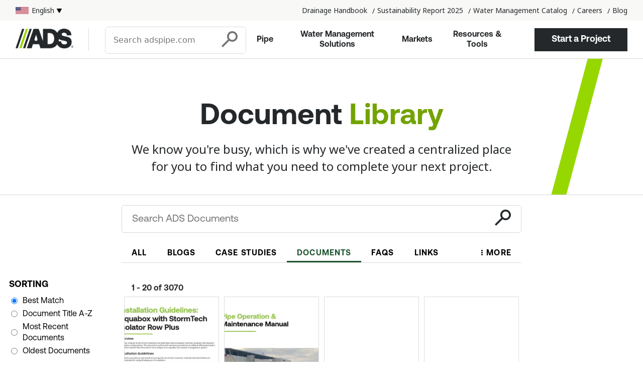

--- FILE ---
content_type: text/html; charset=utf-8
request_url: https://www.adspipe.com/resources/documents/library
body_size: 14669
content:
 <!DOCTYPE html> <html lang="en-US" class="toolkit-adspipe"> <!--siteName: ADS Pipe--> <head> <meta name='x-search-page' content='968E9483-27F5-4EF8-87A0-9B349906F91B'> <!--Adelphic embed--> <script src="https://js.ipredictive.com/adelphic_universal_pixel.js" type="text/javascript"></script> <script type="text/javascript">
	new AdelphicUniversalPixel(106703, 'https://ad.ipredictive.com/d/track/event',
		{
			"ps": "0"
		}).fire();
   </script> <!--Yext search support--> <link rel="stylesheet" type="text/css" href="https://assets.sitescdn.net/answers-search-bar/v1.2/answers.css" /> <script src="https://assets.sitescdn.net/answers-search-bar/v1.2/answerstemplates.compiled.min.js" defer></script> <script>
    function initAnswers() {
        ANSWERS.init({
        apiKey: "fe71a7653c70c76bceec9271eee745ab",
        experienceKey: "ads-search-experience",
        experienceVersion: "PRODUCTION",
        locale: "en", 
        businessId: "3831086",
        templateBundle: TemplateBundle.default,
			onReady: function () {
				try {
					ANSWERS.addComponent("SearchBar", {
						container: ".search-form",
						name: "search-bar",
						redirectUrl: "/search-results",
						placeholderText: "Search adspipe.com",
						submitIcon: "magnifying_glass",
					});
				} catch (e) {
					console.log('Unable to activate Yext on .search-form');
				}
				try {
					ANSWERS.addComponent("SearchBar", {
						container: ".search-form-mobile",
						name: "search-bar-mobile",
						redirectUrl: "/search-results",
						placeholderText: "Search adspipe.com",
						submitIcon: "magnifying_glass"
					});
				} catch (e) {
					console.log('Unable to activate Yext on .search-form-mobile');
				}

				const event = new Event("answers_loaded");
				window.dispatchEvent(event);

				try {
					const getState = ANSWERS.core.storage.__proto__.getCurrentStateUrlMerged;
					if (getState) {
						ANSWERS.core.storage.__proto__.getCurrentStateUrlMerged = function () {
							return '';
						}
					}
				} catch {}


            }
        });
    }
	</script> <script src="https://assets.sitescdn.net/answers-search-bar/v1.2/answers.min.js" onload="initAnswers()" defer></script> <!-- Google Tag Manager --> <!--GA: GTM-PK4P7CB--> <script>
        (function (w, d, s, l, i) {
                w[l] = w[l] || []; w[l].push(
                { 'gtm.start': new Date().getTime(), event: 'gtm.js' }); var f = d.getElementsByTagName(s)[0],
                    j = d.createElement(s), dl = l != 'dataLayer' ? '&l=' + l : ''; j.async = true; j.src =
                        'https://www.googletagmanager.com/gtm.js?id=' + i + dl; f.parentNode.insertBefore(j, f);
        })(window, document, 'script', 'dataLayer', 'GTM-PK4P7CB');
	</script> <!-- Osano tracking code per site--> <!--Osano--> <script src="https://cmp.osano.com/AzyjQRTJzQsYD301C/77ff6ef1-3a47-4840-9aeb-97d450ca9fc6/osano.js"></script> <meta charset="utf-8"> <meta http-equiv="x-ua-compatible" content="ie=edge"> <meta name="viewport" content="width=device-width, initial-scale=1"> <link rel="preconnect" href="https://assets.adspipe.com" /> <title>
	View Our Document Library | ADS
</title> <!-- typekit fonts --> <link rel="stylesheet" href="https://use.typekit.net/iwg5pcp.css"> <!-- google fonts --> <link rel="stylesheet" href="https://fonts.googleapis.com/css2?family=Noto+Sans:ital,wght@0,400;0,700;1,400;1,700&display=swap"> <script src="/bundles/pageScripts?v=tcYI-ueV_IJtC2Z2KVJqiIDf0_9NU4hQf2srORcm4So1"></script> <!-- toolkit styles --> <link rel="stylesheet" type="text/css" href="/Content/assets/toolkit-adspipe.BmHusE-d.css" /> <!--lang selector config--> <script type="application/json" id="global-language-data">[{"CountryName":"Canada","LanguageName":"English","FlagUrl":"/content/images/flags/flag-ca-svg.svg","SiteUrl":"https://adspipe.ca","LanguageCode":"en-ca","FlagAlt":"Canada Flag","GEvent":"canada_english"},{"CountryName":"Canada","LanguageName":"Fran&ccedil;ais","FlagUrl":"/content/images/flags/flag-ca-svg.svg","SiteUrl":"https://fr.adspipe.ca","LanguageCode":"fr-ca","FlagAlt":"Canada Flag","GEvent":"canada_french"},{"CountryName":"USA","LanguageName":"English","FlagUrl":"/content/images/flags/flag-us-svg.svg","SiteUrl":"https://www.adspipe.com","LanguageCode":"en","FlagAlt":"United States Flag","GEvent":"us_english"}]</script> <!--font awesome, shortcut icon, recaptcha library--> <script src="https://kit.fontawesome.com/b858e0cb13.js" crossorigin="anonymous"></script> <link rel="shortcut icon" href="/content/images/favicon.ico" type="image/ico" /> <script>
		function onloadCallback() {
			$('#g-recaptcha-response').attr('aria-hidden', true);
			$('#g-recaptcha-response').attr('aria-label', 'do not use');
			$('#g-recaptcha-response').attr('aria-readonly', true);
		}
	</script> <script src='https://www.google.com/recaptcha/api.js?onload=onloadCallback'></script> <!--interaction studio--> <!--fb jssdk--> <script>
		window.fbAsyncInit = function () {
			FB.init(
				{ appId: '1368252229961835', xfbml: true, version: 'v2.7' }
			);
		};
		(function (d, s, id) {
			var js, fjs = d.getElementsByTagName(s)[0];
			if (d.getElementById(id)) { return; }
			js = d.createElement(s); js.id = id;
			js.src = "//connect.facebook.net/en_US/sdk.js";
			fjs.parentNode.insertBefore(js, fjs);
		}(document, 'script', 'facebook-jssdk'));
	</script> <script type="text/javascript">
            window.APIDEF = {
                base: 'https://www.adspipe.com',
                account: '/site-api/account',
                accountPasswordReset: '/site-api/account/passwordreset',
				accountGetUserAuthenticated: '/site-api/isUserAuthenticated',
				accountGetUserInfo: '/site-api/account/getuserinfo',
                accountHomePage: '/account',
                login: '/site-api/account/login',
                logoutRedirectLocation: '/account',
                createAccountPage: '/account/create-account',
                kbmaxSubmitEndpoint: '/site-api/kbmax/submitquote',
                kbmaxSaveEndpoint: '/site-api/kbmax/savequote',
                searchResultsEndpoint: '/search-results',
				userIsAuthenticated: false,
				captchaKey: '6LevMpAaAAAAAEsgbj72TmD9ngR6d88bKKH-L1gK',
				siteId: '10c14570-bcf5-459b-b459-54d717c523f6'
            }
            window.VueGoogleMapKey = 'AIzaSyBQM4TccGheB4JeFgOLvlzWyUSfVVDT9AU';
		</script>  <!--Default image for OpenGraph--> <meta property="og:image" content="/images/librariesprovider2/opengraph/ads-default.tmb-opengraph.jpg" /> <meta property="og:title" content="View Our Document Library | ADS" /><meta property="og:description" content="Whether you are looking for submittals, installation guides, standard details and drawings, product brochures or manuals - we have the resources you need. " /><meta property="og:url" content="https://www.adspipe.com/resources/documents/library" /><meta property="og:type" content="website" /><meta property="og:site_name" content="ADS Pipe" /><link rel="canonical" href="https://www.adspipe.com/resources/documents/library" /><style>
@charset 'UTF-8';
/* Icons */
@font-face {
  font-family: 'slick';
  src: url([data-uri])
    format('woff');
}
/* Arrows */
.slick-prev,
.slick-next {
  font-size: 0;
  line-height: 0;

  position: absolute;
  top: 50%;

  display: block;

  width: 20px;
  height: 20px;
  padding: 0;
  -webkit-transform: translate(0, -50%);
  -ms-transform: translate(0, -50%);
  transform: translate(0, -50%);

  cursor: pointer;

  color: transparent;
  border: none;
  outline: none;
  background: transparent;
}
.slick-prev:hover,
.slick-prev:focus,
.slick-next:hover,
.slick-next:focus {
  color: transparent;
  outline: none;
  background: transparent;
}
.slick-prev:hover:before,
.slick-prev:focus:before,
.slick-next:hover:before,
.slick-next:focus:before {
  opacity: 1;
}
.slick-prev.slick-disabled:before,
.slick-next.slick-disabled:before {
  opacity: 0.25;
}

.slick-prev:before,
.slick-next:before {
  font-family: 'slick';
  font-size: 20px;
  line-height: 1;

  opacity: 0.75;
  color: white;

  -webkit-font-smoothing: antialiased;
  -moz-osx-font-smoothing: grayscale;
}

.slick-prev {
  left: -25px;
}
[dir='rtl'] .slick-prev {
  right: -25px;
  left: auto;
}
.slick-prev:before {
  content: '\2190';
}
[dir='rtl'] .slick-prev:before {
  content: '\2192';
}

.slick-next {
  right: -25px;
}
[dir='rtl'] .slick-next {
  right: auto;
  left: -25px;
}
.slick-next:before {
  content: '\2192';
}
[dir='rtl'] .slick-next:before {
  content: '\2190';
}

/* Dots */
.slick-dotted.slick-slider {
  margin-bottom: 30px;
}

.slick-dots {
  position: absolute;
  bottom: -25px;

  display: block;

  width: 100%;
  padding: 0;
  margin: 0;

  list-style: none;

  text-align: center;
}
.slick-dots li {
  position: relative;

  display: inline-block;

  width: 20px;
  height: 20px;
  margin: 0 5px;
  padding: 0;

  cursor: pointer;
}
.slick-dots li button {
  font-size: 0;
  line-height: 0;

  display: block;

  width: 20px;
  height: 20px;
  padding: 5px;

  cursor: pointer;

  color: transparent;
  border: 0;
  outline: none;
  background: transparent;
}
.slick-dots li button:hover,
.slick-dots li button:focus {
  outline: none;
}
.slick-dots li button:hover:before,
.slick-dots li button:focus:before {
  opacity: 1;
}
.slick-dots li button:before {
  font-family: 'slick';
  font-size: 6px;
  line-height: 20px;

  position: absolute;
  top: 0;
  left: 0;

  width: 20px;
  height: 20px;

  content: '\2022';
  text-align: center;

  opacity: 0.25;
  color: black;

  -webkit-font-smoothing: antialiased;
  -moz-osx-font-smoothing: grayscale;
}
.slick-dots li.slick-active button:before {
  opacity: 0.75;
  color: black;
}
</style><meta property="DynamicBoost" content="100" /><meta property="TitleShort" content="Library" /><script type="application/json" id="sf-insight-metadata">
	{"contentMetadata":"{\"Id\":\"968e9483-27f5-4ef8-87a0-9b349906f91b\",\"ContentType\":\"Page\",\"Title\":\"Library\",\"CanonicalTitle\":\"Library\",\"CanonicalUrl\":\"https://www.adspipe.com/resources/documents/library\",\"DefaultLanguage\":\"en\",\"CreatedOn\":\"2023-01-31T01:00:38.637Z\",\"ModifiedOn\":\"2023-01-31T01:00:38.637Z\",\"SiteName\":\"ADS Pipe\",\"PageId\":\"968e9483-27f5-4ef8-87a0-9b349906f91b\"}","videosMetadata":"[]"}
</script><script type="application/json" id="sf-insight-settings">
	{"apiServerUrl":"https://api.insight.sitefinity.com","apiKey":"93131b86-17af-a7fe-a13a-a0c93c566a70","applicationName":"Website","trackingCookieDomain":"","keepDecTrackingCookieOnTrackingConsentRejection":false,"slidingExpirationForTrackingCookie":false,"maxAgeForTrackingCookieInDays":365,"trackYouTubeVideos":false,"crossDomainTrackingEntries":[],"strategy":"Persist|False","docsHrefTestExpressions":[".*\\/docs\\/.+\\.{1}.+((\\?|\\\u0026)sfvrsn=.+){1}$",".+((\\?|\\\u0026)sf_dm_key=.+){1}$"]}
</script><script type="text/javascript" src="/WebResource.axd?d=[base64]&amp;t=638938037560000000">

</script><script src="https://cdn.insight.sitefinity.com/sdk/sitefinity-insight-client.min.3.1.13.js" crossorigin="" async="async">

</script><meta name="description" content="Whether you are looking for submittals, installation guides, standard details and drawings, product brochures or manuals - we have the resources you need. " /><meta name="keywords" content="submittals, literature, brochures, guides, standard details, drawings, technical notes, flyer, sku information, product details" /></head> <body data-sprites="/Content/images/adspipe.svg" data-last-loaded="1769912827"> <div id="vue-dialog-root"></div> <!-- Google Tag Manager (noscript) --> <noscript> <iframe src="https://www.googletagmanager.com/ns.html?id=GTM-PK4P7CB"
					height="0" width="0" style="display:none;visibility:hidden"></iframe> </noscript> <!-- End Google Tag Manager (noscript) --> <header class="header"> <div class="nav-util"><div class="nav-util__content"><div class="nav-util__banner"><div class="global-lang-selector"><global-lang-selector languages="global-language-data"></global-lang-selector></div></div><ul class="list-inline list-inline--slash u-hidden u-visible@lg"><li><a href="https://assets.adspipe.com/m/1219c1b77d223ed8/original/Drainage-Handbook-March-2020.pdf" target="_blank" data-sf-ec-immutable="">Drainage Handbook</a> </li><li><a href="/corp/impact/sustainability/sustainability-report">Sustainability Report 2025</a></li><li><a href="https://assets.adspipe.com/m/79d076c22151c6d7/original/Water-Management-Product-Catalog-Brochure.pdf" target="_blank" data-sf-ec-immutable="">Water Management Catalog</a></li><li><a href="/careers">Careers</a> </li><li><a href="/corp/the-ripple-effect">Blog</a> </li></ul></div></div> <div class="header__main wrapper"> <div class="header__main-l"> <div class="header__logo"> <a href="/"> <img src="/Content/images/logo-sm.png?v=639047132720000000" alt="ADS Pipe"> </a> </div> <!-- search --> <div class="header__search u-hidden u-visible@lg"> <div class="search-form"></div> </div> <div class="u-hidden@lg"> <a class="js-search-btn cursor-pointer header__search-mobile" tabindex="0"> <svg class="icon" preserveAspectRatio="xMidYMid meet" role="img" viewBox="0 0 32 32" aria-label=" icon"> <use xlink:href="#magnifying-glass" /> </svg> <span>Search</span> </a> <a class="mobile-menu js-menu-btn " tabindex="0"> <span>Nav</span> </a> </div> </div> <div class="header__main-r"> <nav class="js-nav" tabindex="-1"> <ul class="nav"> <li class="nav__section u-bg-color-cloud-white"> <div class="u-hidden@lg u-padd-sides u-padd-top-half u-padd-btm-half mobile-search"> <div class="search-form-mobile"></div> </div> </li> <li class="nav__section"> <a href="/pipe" class="nav__section__title" id="NavLink_1-100000" data-nav-name="1-100000" aria-haspopup="true" aria-expanded="false">Pipe <span class="u-hidden@lg"><i class="u-color-green-bright fas fa-chevron-right"></i></span></a> <div aria-labelledby="NavLink_1-100000" class="nav__section__links" data-nav-name="1-100000"> <div> <div class="nav__section__links-wrapper"> <ul class="nav__section__subnav"> <li class="nav__section__item nav__section__item-back js-back u-hidden@lg"> <a href="#"><span class="u-hidden@lg"><i class="u-color-green-bright fas fa-chevron-left"></i></span> Main Navigation</a> </li> <li class="u-uppercase nav__section__subnav__title u-hidden@lg"> <a class="" href="/pipe">Pipe</a> </li> <li class="nav__section__item nav__section__item-sub"> <a class="nav__section__subtitle u-uppercase u-margin-bottom-none " href="/pipe/n-12-dual-wall-pipe">N-12 Dual Wall</a> </li> <li class="nav__section__item nav__section__item-sub"> <a class="nav__section__subtitle u-uppercase u-margin-bottom-none " href="/pipe/hp-storm-dual-wall-pipe">HP Storm Dual Wall</a> </li> <li class="nav__section__item nav__section__item-sub"> <a class="nav__section__subtitle u-uppercase u-margin-bottom-none " href="/pipe/mega-green-dual-wall-pipe">Mega Green Dual Wall</a> </li> <li class="nav__section__item nav__section__item-sub"> <a class="nav__section__subtitle u-uppercase u-margin-bottom-none " href="/pipe/single-wall-pipe">Single Wall</a> </li> <li class="nav__section__item nav__section__item-sub"> <a class="nav__section__subtitle u-uppercase u-margin-bottom-none " href="/pipe/sanitite-hp">SaniTite HP</a> </li> <li class="nav__section__item nav__section__item-sub"> <a class="nav__section__subtitle u-uppercase u-margin-bottom-none " href="/pipe/polyflex-pressure-pipe">PolyFlex Pressure</a> </li> <li class="nav__section__item nav__section__item-sub"> <a class="nav__section__subtitle u-uppercase u-margin-bottom-none " href="/pipe/triple-wall">Triple Wall</a> </li> <li class="nav__section__item nav__section__item-sub"> <a class="nav__section__subtitle u-uppercase u-margin-bottom-none " href="/pipe/advanedge">AdvanEdge</a> </li> <li class="nav__section__item nav__section__item-sub"> <a class="nav__section__subtitle u-uppercase u-margin-bottom-none " href="/pipe/fittings">Fittings</a> </li> </ul> </div> </div> </div> </li> <li class="nav__section"> <a href="/water-management-solutions" class="nav__section__title" id="NavLink_3-500000" data-nav-name="3-500000" aria-haspopup="true" aria-expanded="false">Water Management Solutions <span class="u-hidden@lg"><i class="u-color-green-bright fas fa-chevron-right"></i></span></a> <div aria-labelledby="NavLink_3-500000" class="nav__section__links" data-nav-name="3-500000"> <div> <div class="nav__section__links-wrapper"> <ul class="nav__section__subnav"> <li class="nav__section__item nav__section__item-back js-back u-hidden@lg"> <a href="#"><span class="u-hidden@lg"><i class="u-color-green-bright fas fa-chevron-left"></i></span> Main Navigation</a> </li> <li class="u-uppercase nav__section__subnav__title u-hidden@lg"> <a class="" href="/water-management-solutions">Water Management Solutions</a> </li> <li class="nav__section__item nav__section__item-sub"> <a class="nav__section__subtitle u-uppercase u-margin-bottom-none " href="/water-management-solutions/stormtech">StormTech</a> </li> <li class="nav__section__item nav__section__item-sub"> <a class="nav__section__subtitle u-uppercase u-margin-bottom-none " href="/water-management-solutions/nyloplast">Nyloplast</a> </li> <li class="nav__section__item nav__section__item-sub"> <a class="nav__section__subtitle u-uppercase u-margin-bottom-none " href="/water-management-solutions/water-quality">Water Quality</a> </li> <li class="nav__section__item nav__section__item-sub"> <a class="nav__section__subtitle u-uppercase u-margin-bottom-none " href="/water-management-solutions/detention-infiltration">Detention / Infiltration</a> </li> <li class="nav__section__item nav__section__item-sub"> <a class="nav__section__subtitle u-uppercase u-margin-bottom-none " href="/water-management-solutions/inserta-tee">Inserta Tee</a> </li> <li class="nav__section__item nav__section__item-sub"> <a class="nav__section__subtitle u-uppercase u-margin-bottom-none " href="/water-management-solutions/onsite-leach">Onsite Leach</a> </li> <li class="nav__section__item nav__section__item-sub"> <a class="nav__section__subtitle u-uppercase u-margin-bottom-none " href="/water-management-solutions/geosynthetics">Geosynthetics</a> </li> <li class="nav__section__item nav__section__item-sub"> <a class="nav__section__subtitle u-uppercase u-margin-bottom-none " href="/water-management-solutions/basins-and-linear-drains">Basins and Linear Drains</a> </li> <li class="nav__section__item nav__section__item-sub"> <a class="nav__section__subtitle u-uppercase u-margin-bottom-none " href="/water-management-solutions/specialty-products">Specialty Products</a> </li> <li class="nav__section__item nav__section__item-sub"> <a class="nav__section__subtitle u-uppercase u-margin-bottom-none " href="/water-management-solutions/water-harvesting">Water Harvesting</a> </li> </ul> </div> </div> </div> </li> <li class="nav__section"> <a href="/markets" class="nav__section__title" id="NavLink_4-000000" data-nav-name="4-000000" aria-haspopup="true" aria-expanded="false">Markets <span class="u-hidden@lg"><i class="u-color-green-bright fas fa-chevron-right"></i></span></a> <div aria-labelledby="NavLink_4-000000" class="nav__section__links" data-nav-name="4-000000"> <div> <div class="nav__section__links-wrapper"> <ul class="nav__section__subnav"> <li class="nav__section__item nav__section__item-back js-back u-hidden@lg"> <a href="#"><span class="u-hidden@lg"><i class="u-color-green-bright fas fa-chevron-left"></i></span> Main Navigation</a> </li> <li class="u-uppercase nav__section__subnav__title u-hidden@lg"> <a class="" href="/markets">Markets</a> </li> <li class="nav__section__item nav__section__item-sub"> <a class="nav__section__subtitle u-uppercase u-margin-bottom-none " href="/markets/agriculture">Agriculture</a> </li> <li class="nav__section__item nav__section__item-sub"> <a class="nav__section__subtitle u-uppercase u-margin-bottom-none " href="/markets/airports-ports">Airports &amp; Ports</a> </li> <li class="nav__section__item nav__section__item-sub"> <a class="nav__section__subtitle u-uppercase u-margin-bottom-none " href="/markets/federal">Federal</a> </li> <li class="nav__section__item nav__section__item-sub"> <a class="nav__section__subtitle u-uppercase u-margin-bottom-none " href="/markets/commercial-mixed-use">Commercial &amp; Mixed Use</a> </li> <li class="nav__section__item nav__section__item-sub"> <a class="nav__section__subtitle u-uppercase u-margin-bottom-none " href="/markets/healthcare-education">Healthcare &amp; Education</a> </li> <li class="nav__section__item nav__section__item-sub"> <a class="nav__section__subtitle u-uppercase u-margin-bottom-none " href="/markets/landfill">Landfill</a> </li> <li class="nav__section__item nav__section__item-sub"> <a class="nav__section__subtitle u-uppercase u-margin-bottom-none " href="/markets/mining">Mining</a> </li> <li class="nav__section__item nav__section__item-sub"> <a class="nav__section__subtitle u-uppercase u-margin-bottom-none " href="/markets/parking">Parking</a> </li> <li class="nav__section__item nav__section__item-sub"> <a class="nav__section__subtitle u-uppercase u-margin-bottom-none " href="/markets/single-multi-family-residential">Residential</a> </li> <li class="nav__section__item nav__section__item-sub"> <a class="nav__section__subtitle u-uppercase u-margin-bottom-none " href="/markets/sports-turf-and-golf">Sports Turf &amp; Golf</a> </li> <li class="nav__section__item nav__section__item-sub"> <a class="nav__section__subtitle u-uppercase u-margin-bottom-none " href="/markets/timber">Timber</a> </li> <li class="nav__section__item nav__section__item-sub"> <a class="nav__section__subtitle u-uppercase u-margin-bottom-none " href="/markets/transportation">Transportation</a> </li> </ul> </div> </div> </div> </li> <li class="nav__section"> <a href="/resources" class="nav__section__title" id="NavLink_5-000000" data-nav-name="5-000000" aria-haspopup="true" aria-expanded="false">Resources &amp; Tools <span class="u-hidden@lg"><i class="u-color-green-bright fas fa-chevron-right"></i></span></a> <div aria-labelledby="NavLink_5-000000" class="nav__section__links" data-nav-name="5-000000"> <div> <div class="nav__section__links-wrapper"> <ul class="nav__section__subnav"> <li class="nav__section__item nav__section__item-back js-back u-hidden@lg"> <a href="#"><span class="u-hidden@lg"><i class="u-color-green-bright fas fa-chevron-left"></i></span> Main Navigation</a> </li> <li class="u-uppercase nav__section__subnav__title u-hidden@lg"> <a class="" href="/resources">Resources &amp; Tools</a> </li> <li class="nav__section__item nav__section__item-sub"> <a class="nav__section__subtitle u-uppercase u-margin-bottom-none " href="/resources/technical-specifications-and-documents">Document Library</a> </li> <li class="nav__section__item nav__section__item-sub"> <a class="nav__section__subtitle u-uppercase u-margin-bottom-none " href="/resources/faqs">FAQS</a> </li> <li class="nav__section__item nav__section__item-sub"> <a class="nav__section__subtitle u-uppercase u-margin-bottom-none " href="/resources/ads-design-studio">Online Tools</a> </li> <li class="nav__section__item nav__section__item-sub"> <a class="nav__section__subtitle u-uppercase u-margin-bottom-none " href="/resources/video-library">Video Library</a> </li> <li class="nav__section__item nav__section__item-sub"> <a class="nav__section__subtitle u-uppercase u-margin-bottom-none " href="/resources/case-studies">Case Studies</a> </li> </ul> </div> </div> </div> </li> <li class="nav__section u-hidden@lg"> <a href="/start-a-project/find-a-pro" class="nav__section__title u-bg-color-cloud-white">Find A Pro</a> </li> <li class="nav__section u-hidden@lg"> <a href="/start-a-project" target="_blank" class="nav__section__title nav__section__title-alt u-bg-color-black u-color-white">Start a Project</a> </li> <li class="nav__section u-hidden@lg"> <a href="tel:1-800-821-6710" class="nav__section__title nav__section__title-alt">1-800-821-6710</a> </li> </ul> </nav> <div class="u-hidden u-visible@lg"> <a href="/start-a-project" class="btn">Start a Project</a> </div> </div> </div> </header> <main id="main"> 
<!-- FN spc 43 / Module 17 -->


	<div class="listing-header u-bg-white mw-section mw-no-margin">
			<div class="inf-arc inf-arc--show@md inf-arc--mw-section-rules"></div>
		<div class="u-padd-btm u-padd-top u-line-grn-right  u-txt-center u-mrg-center">
			<h1 class="h h-xl u-mrg-top-none  u-mrg-btm-half u-padd-sides max-width-lg u-mrg-center u-mrg-btm-qtr">
				Document <span class="u-color-green-md">Library</span>
			</h1>
			<div class="listing-header__sub-title u-mrg-center">
				<p class="u-mrg-top-none u-mrg-btm-none">We know you&#39;re busy, which is why we&#39;ve created a centralized place for you to find what you need to complete your next project.</p>
			</div>
		</div>
	</div>





	<section style="min-height:620px" class="" id="answers-container" data-path="document.html"></section>
	<script src="https://search.adspipe.com/iframe.js"></script>



<section class="mw-section mw-margin content-cta-blocks widget-content-cta-blocks">
	
		<h2 class="h h-md h-md-alt u-txt-center u-mrg-btm">Additional Resources</h2>
		<div class="">
			<div class="grid grid--row grid--wrap u-mrg-sides-none">
				

<div class="six-grid-layout__box grid-item u-mrg-none grid-item-w100@sm grid-item-w50@sm-md grid-item-w33@lg">

    <div class="content-cta-card u-color-black u-brdr-color-off-white u-flex u-flex--column u-bg-color-white u-color-black">

        <div>
    <div class="content-cta-card__title h h-md u-mrg-btm-qtr">ADS Design Studio</div>
    <div class="content-cta-card__sub-title u-padd-btm">We offer design tools, configurators and calculators to assist with layouts and projects.</div>
</div>        <div>

<a href="/resources/ads-design-studio" aria-labelledby="cta_14ac6aa4-3677-4e6c-8b29-7bf1a2af2b17" class="link-cta">Get Started</a>                    </div>
    </div>
</div>
				

<div class="six-grid-layout__box grid-item u-mrg-none grid-item-w100@sm grid-item-w50@sm-md grid-item-w33@lg">

    <div class="content-cta-card u-color-black u-brdr-color-off-white u-flex u-flex--column u-bg-color-white u-color-black">

        <div>
    <div class="content-cta-card__title h h-md u-mrg-btm-qtr">Water Management Catalog</div>
    <div class="content-cta-card__sub-title u-padd-btm">Our catalog contains detailed product and SKU information to help you find what you need.</div>
</div>        <div>

<a href="https://assets.ads-pipe.com/m/79d076c22151c6d7/original/Water-Management-Product-Catalog-Brochure.pdf" aria-labelledby="cta_879e5527-80e9-4255-8508-a70cee3a7ab6" class="link-cta">View</a>                    </div>
    </div>
</div>
				

<div class="six-grid-layout__box grid-item u-mrg-none grid-item-w100@sm grid-item-w50@sm-md grid-item-w33@lg">

    <div class="content-cta-card u-color-black u-brdr-color-off-white u-flex u-flex--column u-bg-color-white u-color-black">

        <div>
    <div class="content-cta-card__title h h-md u-mrg-btm-qtr">ADS Drainage Handbook</div>
    <div class="content-cta-card__sub-title u-padd-btm">Looking for specifications? Review 331 pages of detailed product information.</div>
</div>        <div>

<a href="https://assets.adspipe.com/m/1219c1b77d223ed8/original/Drainage-Handbook.pdf" aria-labelledby="cta_557a5049-6235-44ef-ac8d-2a99decdfff6" class="link-cta">View</a>                    </div>
    </div>
</div>
				

<div class="six-grid-layout__box grid-item u-mrg-none grid-item-w100@sm grid-item-w50@sm-md grid-item-w33@lg">

    <div class="content-cta-card u-color-black u-brdr-color-off-white u-flex u-flex--column">

        <div>
    <div class="content-cta-card__title h h-md u-mrg-btm-qtr">StormTech Resources</div>
    <div class="content-cta-card__sub-title u-padd-btm">Find StormTech specific tools, documents, videos and more to help you with your project.</div>
</div>        <div>

<a href="/stormtech/resources" aria-labelledby="cta_55250ef5-ba70-4fb1-bb62-452b2f5f44bf" class="link-cta">Explore</a>                    </div>
    </div>
</div>
				

<div class="six-grid-layout__box grid-item u-mrg-none grid-item-w100@sm grid-item-w50@sm-md grid-item-w33@lg">

    <div class="content-cta-card u-color-black u-brdr-color-off-white u-flex u-flex--column">

        <div>
    <div class="content-cta-card__title h h-md u-mrg-btm-qtr">Nyloplast Resources</div>
    <div class="content-cta-card__sub-title u-padd-btm">Locate Nyloplast specific technical drawings, submittals, literature and more.</div>
</div>        <div>

<a href="/nyloplast/resources" aria-labelledby="cta_f8e32fe4-7afc-4be2-bde4-40f330147ce6" class="link-cta">Explore</a>                    </div>
    </div>
</div>
				

<div class="six-grid-layout__box grid-item u-mrg-none grid-item-w100@sm grid-item-w50@sm-md grid-item-w33@lg">

    <div class="content-cta-card u-color-black u-brdr-color-off-white u-flex u-flex--column">

        <div>
    <div class="content-cta-card__title h h-md u-mrg-btm-qtr">Contact Us</div>
    <div class="content-cta-card__sub-title u-padd-btm">If you are unable to locate what you&#39;re looking for, contact us and we will be happy to assist.</div>
</div>        <div>

<a href="/support/contact-us" aria-labelledby="cta_b9181298-4b8a-49f1-8fae-3af089e31ce5" class="link-cta">Get Support</a>                    </div>
    </div>
</div>
			</div>
		</div>

</section>

 </main> <footer class="footer" role="contentinfo"> <div class="footer__content-top u-bg-color-white u-padd-top u-padd-btm wrapper"><div class="grid u-flex--justify-center u-flex--align-items-center footer-top-container  max-width-xxl u-mrg-center"><h3 class="u-txt-center grid-item grid-item-w100 grid-item-w100@lg grid-item-w50@xl h h-md-thin u-mrg-center">Get new product info and more in advance.
        </h3><div class="u-bg-color-gray-light footer-seperator">&nbsp;</div><div class="right-container u-flex--justify-center u-flex--align-items-center grid grid-item grid-item-w100 grid-item-w100@lg grid-item-w50@xl"><div class=" grid-item grid-item-w100 grid-item-w66@md grid-item-w75@lg"><div class="u-flex u-flex-row w-100"><form data-endpoint-url="/site-api/email-signup-form/AjaxFormSubmission" id="signup-container" class="form-element"><label for="signup" class="visuallyhidden">Email Signup</label> <input type="email" name="email" id="email" class="input" aria-label="Newsletter Signup" placeholder="Email Address" required="true" /><button class="btn" type="submit">Join The List</button></form> </div></div><div class="social-icons"><a class="social-icons__icon" target="_blank" href="https://www.facebook.com/Advanced-Drainage-Systems-Inc-115201311863797/" data-sf-ec-immutable=""> <svg class="icon" preserveAspectRatio="xMidYMid meet" role="img" viewBox="0 0 32 32" aria-label=" icon"><use xlink:href="#icon-facebook-logo-alt"></use></svg> <span class="u-vis-hidden">Facebook</span> </a> <a class="social-icons__icon" target="_blank" href="https://www.instagram.com/advanceddrainagesystems/" data-sf-ec-immutable=""> <svg class="icon" preserveAspectRatio="xMidYMid meet" role="img" viewBox="0 0 32 32" aria-label=" icon"><use xlink:href="#icon-instagram-logo"></use></svg> <span class="u-vis-hidden">Instagram</span> </a> <a class="social-icons__icon" target="_blank" href="https://twitter.com/ADS__Inc" data-sf-ec-immutable=""> <svg class="icon" preserveAspectRatio="xMidYMid meet" role="img" viewBox="0 0 32 32" aria-label=" icon"><use xlink:href="#icon-twitter-logo-alt"></use></svg> <span class="u-vis-hidden">Twitter</span> </a> <a class="social-icons__icon" target="_blank" href="https://www.youtube.com/user/adspipe1?feature=results_main" data-sf-ec-immutable=""> <svg class="icon" preserveAspectRatio="xMidYMid meet" role="img" viewBox="0 0 32 32" aria-label=" icon"><use xlink:href="#icon-youtube-logo"></use></svg> <span class="u-vis-hidden">Youtube</span> </a> <a class="social-icons__icon" target="_blank" href="https://www.linkedin.com/company/advanced-drainage-systems-inc-" data-sf-ec-immutable=""> <svg class="icon" preserveAspectRatio="xMidYMid meet" role="img" viewBox="0 0 32 32" aria-label=" icon"><use xlink:href="#icon-linkedin-logo"></use></svg> <span class="u-vis-hidden">LinkedIn</span> </a> </div></div></div></div> <div class="footer__content-middle u-bg-color-cloud-white u-padd-top u-padd-btm"><div class="max-width-xxl u-mrg-center footer__wrapper wrapper"><div class="footer__contact" style="justify-content:space-evenly;" itemtype="http://schema.org/Organization"><!-- image --> <a href="/"> <img alt="ADS Logo" src="/Content/images/logo-sm.png" class="footer-logo" data-sf-ec-immutable="" /></a> <span itemprop="contactPoint" itemtype="http://schema.org/ContactPoint"> <!-- phone --> <a class="phone-alt u-padd-top-qtr u-padd-btm-qtr" href="tel:1-800-821-6710" data-sf-ec-immutable=""> <span> <svg class="icon" preserveAspectRatio="xMidYMid meet" role="img" viewBox="0 0 32 32" aria-label=" icon"><use xlink:href="#icon-phone"></use></svg>&nbsp;</span></a>1-844-ADS-PIPE<meta itemprop="contactType" content="Customer service" /></span></div><div class="footer__dropdown active"><button class="btn--footer js-dropdown-toggle u-hidden@lg" type="button" id="dropdownMenu1" data-toggle="dropdown1" aria-expanded="false">Pro Resources
                <span class="chevron-down chevron-down--green"> <link itemprop="url" href="/" /></span> </button><!-- with links --> <ul class="list list--footer"><li class="list-title u-hidden u-visible@lg">Pro Resources</li><li><a href="/start-a-project">Find a Pro</a></li><li><a href="/resources/resources-pro/engineer">Engineers</a> </li><li><a href="/resources/resources-pro/contractor">Contractors</a> </li><li><a href="/resources/resources-pro/distributor">Distributors</a> </li><li><a href="/versapay" title="Pay My Invoice" target="_blank">Pay My
                        Invoice</a></li><li><a href="https://assets.adspipe.com/m/1219c1b77d223ed8/original/Drainage-Handbook-March-2020.pdf" target="_blank" data-sf-ec-immutable="">ADS Drainage Handbook</a></li><li><a href="/resources/resources-pro/engineer" target="_blank">ADS Products in Civil 3D</a></li><li><a href="https://assets.adspipe.com/m/725c77ccd130190c/D0DEEDDF-AutoCAD-Civil-3D.mp4" target="_blank" data-sf-ec-immutable="">Civil 3D Video Instructions</a></li></ul></div><div class="footer__dropdown"><button class="btn--footer js-dropdown-toggle u-hidden@lg" type="button" id="dropdownMenu2" data-toggle="dropdown2" aria-expanded="false">About Us
                <span class="chevron-down chevron-down--green"> <link itemprop="url" href="/" /></span> </button><!-- with links --> <ul class="list list--footer"><li class="list-title u-hidden u-visible@lg">About Us</li><li><a href="/corp/our-reason" target="_blank">Our Company</a> </li><li><a href="/corp/the-ripple-effect" target="_blank">Blog: The Ripple Effect</a></li><li><a href="/support/contact-us">Contact Us</a> </li><li><a href="/corp/our-reason/partners">Partners</a>&nbsp;
 </li><li><a href="https://investors.ads-pipe.com/home/default.aspx" target="_blank" data-sf-ec-immutable="">Investors<span>&nbsp;</span></a>&nbsp;
 </li><li><a href="/international">International Sites</a></li><li><a href="/support/locations">Find an ADS Facility</a></li><li><a href="/support/find-a-retailer">Find a Retailer</a><br /></li></ul></div><div class="footer__dropdown"><button class="btn--footer js-dropdown-toggle u-hidden@lg" type="button" id="dropdownMenu3" data-toggle="dropdown3" aria-expanded="false">Social Impact</button><!-- with links --> <ul class="list list--footer"><li class="list-title u-hidden u-visible@lg">Impact</li><li><a href="/corp/impact/ads-foundation" target="_blank">ADS Foundation</a> </li><li><a href="/corp/impact/sustainability" target="_blank">Sustainability</a></li><li><a href="/corp/recycling" target="_blank">Recycling</a></li><li><a href="/corp/impact/resiliency">Resiliency</a> </li></ul></div><div class="footer__dropdown"><button class="btn--footer js-dropdown-toggle u-hidden@lg" type="button" id="dropdownMenu4" data-toggle="dropdown4" aria-expanded="false">Careers
 <span class="chevron-down chevron-down--green"> <link itemprop="url" href="/" /></span> </button><!-- with links --> <ul class="list list--footer"><li class="list-title u-hidden u-visible@lg">Careers</li><li><a href="/careers">Join Our Team</a> </li></ul></div></div><div class="wrapper u-mrg-top u-mrg-btm"><!-- drop down mobile --> <!-- <div class="form-element form-element__select form-element__select-alt u-hidden@lg">
            <div class="chevron-down">&nbsp;</div>
            <link itemprop="url" href="/" />
        </div> --> </div></div><div class="footer__content-btm wrapper section section--wide"><div class="footer__copyright"><span class="copyright">&copy; <span class="year">2025</span>&nbsp;Advanced Drainage
            Systems.&nbsp;</span> <span class="reserved">All rights reserved.</span> </div><div class="footer__list"><ul class="list-inline list-inline--pipe"><li><a href="/us-patents">US Patents</a> </li><li><a href="/legal">ADS Policies</a> </li><li><a href="/terms-conditions">Terms &amp; Conditions</a> </li><li><a href="/privacy-policy">Privacy Policy</a> </li><li><a href="/accessibility-statement">Accessibility Statement</a></li><li><a href="#" data-sf-ec-immutable="" onclick="{Osano.cm.showDrawer()}">Manage My Cookie Preferences</a> </li><li><a href="#" data-sf-ec-immutable="" onclick="{Osano.cm.showDoNotSell()}">Do Not Sell My Information</a> </li></ul></div></div> </footer> <!--toolkit scripts--> <script type="module" src="/Content/assets/toolkit-scripts.CxKQnsFs.js"></script> <script type="application/json" id="PersonalizationTracker">
	{"IsPagePersonalizationTarget":false,"IsUrlPersonalizationTarget":false,"PageId":"968e9483-27f5-4ef8-87a0-9b349906f91b"}
</script><script type="text/javascript" src="/WebResource.axd?d=[base64]&amp;t=638938038260000000">

</script> <!--qualtrics--> <!--BEGIN QUALTRICS WEBSITE FEEDBACK SNIPPET--> <script type='text/javascript'>
    (function () {
        var g = function (e, h, f, g) {
            this.get = function (a) { for (var a = a + "=", c = document.cookie.split(";"), b = 0, e = c.length; b < e; b++) { for (var d = c[b]; " " == d.charAt(0);)d = d.substring(1, d.length); if (0 == d.indexOf(a)) return d.substring(a.length, d.length) } return null };
            this.set = function (a, c) { var b = "", b = new Date; b.setTime(b.getTime() + 6048E5); b = "; expires=" + b.toGMTString(); document.cookie = a + "=" + c + b + "; path=/; " };
            this.check = function () { var a = this.get(f); if (a) a = a.split(":"); else if (100 != e) "v" == h && (e = Math.random() >= e / 100 ? 0 : 100), a = [h, e, 0], this.set(f, a.join(":")); else return !0; var c = a[1]; if (100 == c) return !0; switch (a[0]) { case "v": return !1; case "r": return c = a[2] % Math.floor(100 / c), a[2]++, this.set(f, a.join(":")), !c }return !0 };
            this.go = function () { if (this.check()) { var a = document.createElement("script"); a.type = "text/javascript"; a.src = g; document.body && document.body.appendChild(a) } };
            this.start = function () { var t = this; "complete" !== document.readyState ? window.addEventListener ? window.addEventListener("load", function () { t.go() }, !1) : window.attachEvent && window.attachEvent("onload", function () { t.go() }) : t.go() };
        };
        try { (new g(100, "r", "QSI_S_ZN_5w1o4oy3UoNrtB4", "https://zn5w1o4oy3uonrtb4-adspipe.siteintercept.qualtrics.com/SIE/?Q_ZID=ZN_5w1o4oy3UoNrtB4")).start() } catch (i) { }
    })();
</script> <div id='ZN_5w1o4oy3UoNrtB4'><!--DO NOT REMOVE-CONTENTS PLACED HERE--></div> <!--END WEBSITE FEEDBACK SNIPPET--> <noscript> <img src="https://ad.ipredictive.com/d/track/event?upid=106703&url=[url]&cache_buster=[timestamp]&ps=1" height="1" width="1" style="display:none" /> </noscript> <!--Modal manager and targets--> <modal-manager></modal-manager> <div id="portal-target"></div> <div id="portal-target-2"></div> </body> </html>


--- FILE ---
content_type: text/css
request_url: https://www.adspipe.com/Content/assets/toolkit-adspipe.BmHusE-d.css
body_size: 100534
content:
@charset "UTF-8";:root{--pal-storm-gray: #25282A;--pal-mist-gray: #D9D9D6;--pal-medium-gray: #757575;--pal-cloud-white: #F8F8F7;--pal-denim: #02638A;--pal-ice-blue: #A1C6D6;--pal-infiltrator-aqua: #009CDE;--pal-indigo: #03257E;--pal-light-blue: #DEEEF3;--pal-ads-green: #97D700;--pal-forest-green: #198040;--pal-summer-green: #215732;--pal-seafoam: #5DBE82;--pal-sky: #64CCC9;--pal-sustainable: #279989;--pal-sunshine: #F1B434;--pal-text-green: #73A300;--pal-light-green: #EDF3DE;--pal-red: #EC0000;--pal-white: #FFFFFF}html.toolkit-infiltrator,.toolkit-infiltrator-override{--color-green: #009CDE;--color-green-rgb: 0, 156, 222;--color-green-md: #02638A;--color-green-md-rgb: 2, 99, 138;--color-card-halo-green: #02638A;--color-card-halo-green-rgb: 2, 99, 138;--color-green-bright: #009CDE;--color-green-bright-rgb: 0, 156, 222;--color-green-dk: #02638A;--color-green-dk-rgb: 2, 99, 138;--color-green-dark: #02638A;--color-green-dark-rgb: 2, 99, 138;--color-green-summer: #03257E;--color-green-summer-rgb: 3, 37, 126;--color-green-light: #DEEEF3;--color-green-light-rgb: 222, 238, 243;--color-sunshine: #F1B434;--color-sunshine-rgb: 241, 180, 52;--color-ada-sunshine: #cc5200;--color-ada-sunshine-rgb: 204, 82, 0;--color-sunshine-light: #fff2e6;--color-sunshine-light-rgb: 255, 242, 230;--color-ada-dark-gray: #72726B;--color-ada-dark-gray-rgb: 114, 114, 107;--color-sky: #64CCC9;--color-sky-rgb: 100, 204, 201;--color-sky-light: #EFFAFA;--color-sky-light-rgb: 239, 250, 250;--color-ada-sky: #2B8381;--color-ada-sky-rgb: 43, 131, 129;--color-gray: #77776f;--color-gray-rgb: 119, 119, 111;--color-gray-light: #D9D9D6;--color-gray-light-rgb: 217, 217, 214;--color-gray-mist: #ECECEA;--color-gray-mist-rgb: 236, 236, 234;--color-cloud-white: #F8F8F7;--color-cloud-white-rgb: 248, 248, 247;--color-black: #25282A;--color-black-rgb: 37, 40, 42;--color-off-white: #F6F6F5;--color-off-white-rgb: 246, 246, 245;--color-white: #ffffff;--color-white-rgb: 255, 255, 255;--color-error: #EC0000;--color-error-rgb: 236, 0, 0;--color-stormtech-black: #0E1010;--color-stormtech-black-rgb: 14, 16, 16;--color-gray-text: #666;--color-gray-text-rgb: 102, 102, 102;--color-btn-text: #FFFFFF;--color-btn-text-rgb: 255, 255, 255;--color-btn-bg: #25282A;--color-btn-bg-rgb: 37, 40, 42;--color-btn-text-hover: #FFFFFF;--color-btn-text-hover-rgb: 255, 255, 255;--color-btn-bg-hover: #02638A;--color-btn-bg-hover-rgb: 2, 99, 138;--filter-green: brightness(0) saturate(100%) invert(46%) sepia(89%) saturate(2094%) hue-rotate(167deg) brightness(93%) contrast(101%);--filter-green-md: brightness(0) saturate(100%) invert(22%) sepia(35%) saturate(5837%) hue-rotate(180deg) brightness(88%) contrast(98%);--filter-green-dk: brightness(0) saturate(100%) invert(23%) sepia(57%) saturate(2734%) hue-rotate(175deg) brightness(94%) contrast(98%)}html.toolkit-adspipe,html:root:not([class*=toolkit-]),.toolkit-adspipe-override{--color-green: #97D700;--color-green-rgb: 151, 215, 0;--color-green-md: #73A300;--color-green-md-rgb: 115, 163, 0;--color-card-halo-green: #198040;--color-card-halo-green-rgb: 25, 128, 64;--color-green-bright: #97D700;--color-green-bright-rgb: 151, 215, 0;--color-green-dk: #198040;--color-green-dk-rgb: 25, 128, 64;--color-green-dark: #5C8200;--color-green-dark-rgb: 92, 130, 0;--color-green-summer: #215732;--color-green-summer-rgb: 33, 87, 50;--color-green-light: #EDF3DE;--color-green-light-rgb: 237, 243, 222;--color-sunshine: #F1B434;--color-sunshine-rgb: 241, 180, 52;--color-ada-sunshine: #9C6D0B;--color-ada-sunshine-rgb: 156, 109, 11;--color-sunshine-light: #FEF7EA;--color-sunshine-light-rgb: 254, 247, 234;--color-ada-dark-gray: #72726B;--color-ada-dark-gray-rgb: 114, 114, 107;--color-sky: #64CCC9;--color-sky-rgb: 100, 204, 201;--color-sky-light: #EFFAFA;--color-sky-light-rgb: 239, 250, 250;--color-ada-sky: #2B8381;--color-ada-sky-rgb: 43, 131, 129;--color-gray: #77776f;--color-gray-rgb: 119, 119, 111;--color-gray-light: #D9D9D6;--color-gray-light-rgb: 217, 217, 214;--color-gray-mist: #ECECEA;--color-gray-mist-rgb: 236, 236, 234;--color-cloud-white: #F8F8F7;--color-cloud-white-rgb: 248, 248, 247;--color-black: #25282A;--color-black-rgb: 37, 40, 42;--color-off-white: #F6F6F5;--color-off-white-rgb: 246, 246, 245;--color-white: #ffffff;--color-white-rgb: 255, 255, 255;--color-error: #EC0000;--color-error-rgb: 236, 0, 0;--color-stormtech-black: #0E1010;--color-stormtech-black-rgb: 14, 16, 16;--color-gray-text: #666;--color-gray-text-rgb: 102, 102, 102;--color-btn-text: #FFFFFF;--color-btn-text-rgb: 255, 255, 255;--color-btn-bg: #25282A;--color-btn-bg-rgb: 37, 40, 42;--color-btn-text-hover: #25282A;--color-btn-text-hover-rgb: 37, 40, 42;--color-btn-bg-hover: #73A300;--color-btn-bg-hover-rgb: 115, 163, 0;--filter-green: brightness(0) saturate(100%) invert(86%) sepia(93%) saturate(2886%) hue-rotate(18deg) brightness(82%) contrast(106%);--filter-green-md: brightness(0) saturate(100%) invert(43%) sepia(100%) saturate(1598%) hue-rotate(49deg) brightness(102%) contrast(101%);--filter-green-dk: brightness(0) saturate(100%) invert(22%) sepia(96%) saturate(5248%) hue-rotate(149deg) brightness(93%) contrast(80%)}.slick-slider{position:relative;display:block;box-sizing:border-box;-webkit-touch-callout:none;-webkit-user-select:none;-khtml-user-select:none;-moz-user-select:none;-ms-user-select:none;user-select:none;-ms-touch-action:pan-y;touch-action:pan-y;-webkit-tap-highlight-color:transparent}.slick-list{position:relative;overflow:hidden;display:block;margin:0;padding:0}.slick-list:focus{outline:none}.slick-list.dragging{cursor:pointer;cursor:hand}.slick-slider .slick-track,.slick-slider .slick-list{-webkit-transform:translate3d(0,0,0);-moz-transform:translate3d(0,0,0);-ms-transform:translate3d(0,0,0);-o-transform:translate3d(0,0,0);transform:translateZ(0)}.slick-track{position:relative;left:0;top:0;display:block;margin-left:auto;margin-right:auto}.slick-track:before,.slick-track:after{content:"";display:table}.slick-track:after{clear:both}.slick-loading .slick-track{visibility:hidden}.slick-slide{float:left;height:100%;min-height:1px;display:none}[dir=rtl] .slick-slide{float:right}.slick-slide img{display:block}.slick-slide.slick-loading img{display:none}.slick-slide.dragging img{pointer-events:none}.slick-initialized .slick-slide{display:block}.slick-loading .slick-slide{visibility:hidden}.slick-vertical .slick-slide{display:block;height:auto;border:1px solid transparent}.slick-arrow.slick-hidden{display:none}@font-face{font-family:Aeonik-Light;font-style:normal;src:url(/Content/assets/Aeonik-Light.Cg8rizuS.woff) format("woff"),url(/Content/assets/Aeonik-Light.DzgeqyNr.woff2) format("woff2")}@font-face{font-family:Aeonik-LightItalic;font-style:normal;src:url(/Content/assets/Aeonik-LightItalic.C43XXtap.woff) format("woff"),url(/Content/assets/Aeonik-LightItalic.C43XXtap.woff) format("woff2")}@font-face{font-family:Aeonik-Regular;font-style:normal;src:url(/Content/assets/Aeonik-Regular.BhcSyxbS.woff) format("woff"),url(/Content/assets/Aeonik-Regular.BCcp8hl1.woff2) format("woff2")}@font-face{font-family:Aeonik-RegularItalic;font-style:normal;src:url(/Content/assets/Aeonik-RegularItalic.VvdwwzlD.woff) format("woff"),url(/Content/assets/Aeonik-RegularItalic.VvdwwzlD.woff) format("woff2")}@font-face{font-family:Aeonik-Bold;font-style:normal;src:url(/Content/assets/Aeonik-Bold.B5UXJMN6.woff) format("woff"),url(/Content/assets/Aeonik-Bold.ekVeQ1zE.woff2) format("woff2");font-weight:100 900}@font-face{font-family:Aeonik-Bold-Btn;font-style:normal;src:url(/Content/assets/Aeonik-Bold.B5UXJMN6.woff) format("woff"),url(/Content/assets/Aeonik-Bold.ekVeQ1zE.woff2) format("woff2");descent-override:5%;font-weight:100 900}@font-face{font-family:Aeonik-BoldItalic;font-style:normal;src:url(/Content/assets/Aeonik-BoldItalic.C9d1fUsK.woff) format("woff"),url(/Content/assets/Aeonik-BoldItalic.C9d1fUsK.woff) format("woff2");font-weight:100 900}.u-line-grn-right{position:relative}.u-line-grn-right:after{z-index:-1;position:absolute;top:-25%;right:auto;left:0;height:100%;width:20px;transform:skew(-20deg);background:var(--color-green);content:""}@media (min-width: 768px){.u-line-grn-right:after{right:95px;width:30px}}@media (min-width: 1025px){.u-line-grn-right:after{left:auto;height:130%;--top: -10%;transform:skew(-15deg)}}@media (min-width: 1441px){.u-line-grn-right:after{right:200px}}.u-line-grn-right-wide{position:relative}.u-line-grn-right-wide:after{position:absolute;top:0%;right:auto;left:79%;height:100%;width:80px;transform:skew(-20deg);background:var(--color-green);content:""}@media (min-width: 360px){.u-line-grn-right-wide:after{z-index:-1}}@media (min-width: 768px){.u-line-grn-right-wide:after{right:95px;width:60px}}@media (min-width: 1025px){.u-line-grn-right-wide:after{left:79%;z-index:unset;height:100;transform:skew(-15deg)}}@media (min-width: 1441px){.u-line-grn-right-wide:after{right:200px}}.u-line-grn-right-wide-campaign{position:relative}.u-line-grn-right-wide-campaign:after{position:absolute;top:0%;right:auto;left:63%;height:100%;width:80px;transform:skew(-20deg);background:var(--color-green);content:""}@media (min-width: 360px){.u-line-grn-right-wide-campaign:after{z-index:-1}}@media (min-width: 768px){.u-line-grn-right-wide-campaign:after{right:95px;width:60px}}@media (min-width: 1025px){.u-line-grn-right-wide-campaign:after{left:63%;z-index:unset;height:100;transform:skew(-15deg)}}@media (min-width: 1441px){.u-line-grn-right-wide-campaign:after{right:200px}}.u-line-grn-left{position:relative}@media (min-width: 640px){.u-line-grn-left--mobile-only:after{display:none!important}}.u-line-grn-left:after,.u-line-grn-left--mobile-only:after{position:absolute;top:-25%;right:auto;left:-10%;height:100%;width:20px;transform:skew(-20deg);background:var(--color-green);content:"";z-index:5}@media (min-width: 768px){.u-line-grn-left:after,.u-line-grn-left--mobile-only:after{left:-5%}}@media (min-width: 1025px){.u-line-grn-left:after,.u-line-grn-left--mobile-only:after{right:auto;left:-10%;height:130%;top:-10%;transform:skew(-22deg)}}@media (min-width: 768px){.u-line-grn-99:after{content:"";position:absolute;z-index:1;top:0;left:51%;width:22px;height:100%;transform:skew(-10deg);background:var(--color-green)}}.u-highlight{position:relative}.u-highlight:after{position:absolute;bottom:-12px;left:0;width:200px;height:6px;background:var(--color-green-bright);content:""}.u-font-aeonik{font-family:Aeonik-Regular,Arial,Helvetica,sans-serif;font-weight:400}.u-font-aeonik-light{font-family:Aeonik-Light,Arial,Helvetica,sans-serif;font-weight:100}.u-font-aeonik-bold{font-family:Aeonik-Bold,Arial,Helvetica,sans-serif}.u-font-tablet-gothic{font-family:tablet-gothic,Arial,Helvetica,sans-serif;font-style:normal;font-weight:700}.u-font-noto-sans-reg{font-family:Noto Sans,Arial,Helvetica,sans-serif;font-style:normal;font-weight:400}.u-font-noto-sans-italic{font-family:Noto Sans,Arial,Helvetica,sans-serif;font-style:italic;font-weight:400}.u-font-noto-sans-bold-italic{font-family:Noto Sans,Arial,Helvetica,sans-serif;font-style:italic;font-weight:700}.u-font-noto-sans-bold{font-family:Noto Sans,Arial,Helvetica,sans-serif;font-style:normal;font-weight:700}.u-font-arial-reg{font-family:Arial,Helvetica,sans-serif;font-weight:400;font-style:normal}.u-font-arial-italic{font-family:Arial,Helvetica,sans-serif;font-weight:400;font-style:italic}.u-font-arial-bold{font-family:Arial,Helvetica,sans-serif;font-weight:700;font-style:normal}.u-bg-lines{background-image:url(/Content/assets/wavy-bg.DM_x5P3z.png)}.u-bg-lines-topdown{background-image:url(/Content/assets/wavy-bg.DM_x5P3z.png)}@media (min-width: 480px){.u-bg-pipe{background:none}}@media (min-width: 1025px){.u-bg-pipe{background-image:url(/Content/assets/hero-form.Dybzj_MA.jpg);background-repeat:no-repeat;background-position:106% 0;background-size:contain;padding-right:140px}}@media (min-width: 360px){.u-bg-white-green{background:linear-gradient(180deg,rgba(255,255,255,0) 50%,var(--color-green-summer) 50%)}}@media (min-width: 1025px){.u-bg-white-green{background:#fff;background:linear-gradient(105deg,rgb(255,255,255) 46%,var(--color-green-summer) 46%)}}@media (min-width: 360px){.u-bg-hero-green{background:linear-gradient(180deg,transparent 50%,var(--color-green-summer) 50%)}}@media (min-width: 1025px){.u-bg-hero-green{background:var(--color-green-summer)}}.u-bg-cover{background-size:cover;background-repeat:no-repeat}.u-bg-contain{background-size:contain;background-repeat:no-repeat}.u-bg-center{background-position:center center}.u-bg-right{background-position-x:right}.u-bg-bottom{background-position-y:bottom}.u-bg-desktop,.u-bg-mobile{position:absolute;z-index:0;width:100%;height:100%;background-size:cover;background-repeat:no-repeat;top:0;left:0}.u-bg-desktop:before,.u-bg-mobile:before{display:block;z-index:1;position:absolute;inset:0;content:" ";background:#00000080}.u-bg-no-repeat{background-repeat:no-repeat}.u-link-external:after{content:"";font-family:"Font Awesome 5 Free","Font Awesome 6 Free";font-weight:900;content:"";margin-left:.5rem;font-size:.9rem;vertical-align:baseline}/*! normalize.css v8.0.1 | MIT License | github.com/necolas/normalize.css */html{line-height:1.25;-webkit-text-size-adjust:100%}body{margin:0}main{display:block}h1{font-size:2em;margin:.67em 0}hr{box-sizing:content-box;height:0;overflow:visible}pre{font-family:monospace,monospace;font-size:1em}a{background-color:transparent}abbr[title]{border-bottom:none;text-decoration:underline;text-decoration:underline dotted}b,strong{font-weight:bolder}code,kbd,samp{font-family:monospace,monospace;font-size:1em}small{font-size:80%}sub,sup{font-size:75%;line-height:0;position:relative;vertical-align:baseline}sub{bottom:-.25em}sup{top:-.5em}img{border-style:none}button,input,optgroup,select,textarea{font-family:inherit;font-size:100%;line-height:1.15;margin:0}button,input{overflow:visible}button,select{text-transform:none}button,[type=button],[type=reset],[type=submit]{-webkit-appearance:button}button::-moz-focus-inner,[type=button]::-moz-focus-inner,[type=reset]::-moz-focus-inner,[type=submit]::-moz-focus-inner{border-style:none;padding:0}button:-moz-focusring,[type=button]:-moz-focusring,[type=reset]:-moz-focusring,[type=submit]:-moz-focusring{outline:1px dotted ButtonText}fieldset{padding:.35em .75em .625em}legend{box-sizing:border-box;color:inherit;display:table;max-width:100%;padding:0;white-space:normal}progress{vertical-align:baseline}textarea{overflow:auto}[type=checkbox],[type=radio]{box-sizing:border-box;padding:0}[type=number]::-webkit-inner-spin-button,[type=number]::-webkit-outer-spin-button{height:auto}[type=search]{-webkit-appearance:textfield;outline-offset:-2px}[type=search]::-webkit-search-decoration{-webkit-appearance:none}::-webkit-file-upload-button{-webkit-appearance:button;font:inherit}details{display:block}summary{display:list-item}template{display:none}[hidden]{display:none}html,body{height:inherit;max-height:inherit;font-size:1em;font-family:Noto Sans,Arial,Helvetica,sans-serif;font-style:normal;font-weight:400;color:var(--color-black);margin:0;padding:0;scroll-behavior:smooth;scroll-margin-top:110px;font-variant-ligatures:none}div{box-sizing:border-box}img{max-width:100%;height:auto}strong{font-weight:700}*{-webkit-font-smoothing:antialiased;-moz-osx-font-smoothing:grayscale;font-variant-ligatures:none}.chevron-down{box-sizing:border-box;position:absolute;right:20px;top:35%;transform:translate(-50%);display:block;width:16px;height:16px;border:2px solid transparent;border-radius:10px}.chevron-down:after{content:"";display:block;box-sizing:border-box;position:absolute;width:10px;height:10px;border-bottom:2px solid var(--color-ada-dark-gray);border-right:2px solid var(--color-ada-dark-gray);transform:rotate(45deg);left:4px;top:2px}.chevron-down--green:after{top:-5px;border-bottom:2px solid var(--color-green-bright);border-right:2px solid var(--color-green-bright)}.chevron-down--right{transform:rotate(45deg)}.chevron-down--right:after{top:-5px;border-bottom:2px solid var(--color-green-bright);border-right:2px solid var(--color-green-bright)}.chevron-down--util{top:30%;right:0}.chevron-down--util:after{top:-7px;border-bottom:1px solid var(--color-black);border-right:1px solid var(--color-black)}.h,.designer-html h1,.product-detail-layout-col .sfContentBlock h1,.designer-html h2,.product-detail-layout-col .sfContentBlock h2,.designer-html h3,.product-detail-layout-col .sfContentBlock h3,.designer-html h4,.product-detail-layout-col .sfContentBlock h4{font-family:Aeonik-Bold,Arial,Helvetica,sans-serif}.h-title{font-size:2.5rem;line-height:45px}@media (min-width: 1025px){.h-title{font-size:3.75rem;line-height:65px}}@media (min-width: 1720px){.h-title{font-size:4.875rem;line-height:75px}}.h-title-no-xxxl{font-size:2.5rem;line-height:45px}@media (min-width: 1025px){.h-title-no-xxxl{font-size:3.75rem;line-height:65px}}.h-xl{font-size:2.1875rem;line-height:37px}@media (min-width: 1025px){.h-xl{font-size:3.625rem;line-height:55px}}.h-xl-alt{font-size:2.1875rem;line-height:45px}@media (min-width: 1025px){.h-xl-alt{font-size:3.125rem;line-height:55px}}.h-lg{font-size:1.875rem;line-height:54px}@media (min-width: 1025px){.h-lg{font-size:3.25rem;line-height:75px}}.h-lg-alt{line-height:34px}@media (min-width: 1025px){.h-lg-alt{font-size:3.625rem;line-height:60px}}.h-md,.designer-html h1,.product-detail-layout-col .sfContentBlock h1,.modal__body h3{font-size:1.875rem;line-height:2.1875rem}@media (min-width: 1025px){.h-md,.designer-html h1,.product-detail-layout-col .sfContentBlock h1,.modal__body h3{font-size:2.5rem;line-height:40px}}.h-md-alt{line-height:34px}@media (min-width: 1025px){.h-md-alt{font-size:2.5rem;line-height:45px}}.h-md-sm{font-size:2rem}@media (min-width: 1280px){.h-md-sm{font-size:2.5rem;line-height:45px}}.h-md-thin{font-size:1.875rem;line-height:36px;font-family:Aeonik-Light,Arial,Helvetica,sans-serif;font-weight:100}@media (min-width: 1025px){.h-md-thin{font-size:2.1875rem;line-height:42px}}.h-sm,.designer-html h2,.product-detail-layout-col .sfContentBlock h2,.designer-html h3,.product-detail-layout-col .sfContentBlock h3,.designer-html h4,.product-detail-layout-col .sfContentBlock h4{font-size:1.375rem;line-height:28px}@media (min-width: 1025px){.h-sm,.designer-html h2,.product-detail-layout-col .sfContentBlock h2,.designer-html h3,.product-detail-layout-col .sfContentBlock h3,.designer-html h4,.product-detail-layout-col .sfContentBlock h4{font-size:1.5rem;line-height:30px}}.h-sm-md{font-size:1.625rem}@media (min-width: 1280px){.h-sm-md{font-size:1.625rem;line-height:22px}}.phone{position:relative;line-height:1.5rem;font-size:18px;color:var(--color-black);text-decoration:none;font-family:Aeonik-Bold,Arial,Helvetica,sans-serif;background-color:var(--color-gray-mist)}.phone .icon{width:20px;margin-right:.5em;color:var(--color-green-md)}.phone:hover,.phone:focus{background-color:var(--color-green-md);color:var(--color-white);fill:var(--color-white)}.phone:hover .icon,.phone:focus .icon{color:var(--color-white)}a.clear{all:unset}a.phone-alt{position:relative;width:fit-content;line-height:1.5rem;font-size:18px;color:var(--color-black);text-decoration:none;font-family:Aeonik-Regular,Arial,Helvetica,sans-serif}a.phone-alt .icon{width:20px;margin-right:.5em;color:var(--color-green)}a.phone-alt:focus{outline-style:solid;outline-color:var(--color-green-dk);outline-width:2px}a.email{position:relative;font-size:16px;line-height:1.375rem;text-decoration:none;color:var(--color-black);font-family:Aeonik-Regular,Arial,Helvetica,sans-serif}@media (min-width: 1025px){a.email{line-height:1.5rem;font-size:18px}}a.email:hover{text-decoration:underline}a.email .icon{width:20px;margin-right:.5em}.link{position:relative;font-size:16px;line-height:1.375rem;color:var(--color-black);text-decoration:none;font-family:Noto Sans,Arial,Helvetica,sans-serif;font-style:normal;font-weight:400}.link:after{position:absolute;bottom:0;left:0;width:100%;height:1.5px;background:var(--color-green-bright);content:""}.link:hover{color:var(--color-green-md)}.link:hover:after{background:var(--color-green-md)}@media (min-width: 1025px){.link{line-height:1.875rem;margin:1.25rem 0;font-size:20px}}.link--nyloplast:hover{color:var(--color-ada-sky)}.link--nyloplast:hover:after{background:var(--color-ada-sky)}.link--nyloplast:after{background:var(--color-ada-sky)}.link--stormtech:hover{color:var(--color-ada-sunshine)}.link--stormtech:hover:after{background:var(--color-ada-sunshine)}.link--stormtech:after{background:var(--color-ada-sunshine)}.faqs__accordion--item--body a{color:var(--color-black);text-decoration:none;position:relative}.faqs__accordion--item--body a:focus,.faqs__accordion--item--body a:hover{color:var(--color-green-dk)}.faqs__accordion--item--body a:focus:after,.faqs__accordion--item--body a:hover:after{position:absolute;bottom:0;left:0;width:100%;height:1.5px;background:var(--color-green-dk);content:""}.download{color:var(--color-black);font-size:18px;text-decoration:none;font-family:Aeonik-Bold,Arial,Helvetica,sans-serif;vertical-align:center}.download:after{content:none}.download span:last-of-type{font-family:Aeonik-Regular,Arial,Helvetica,sans-serif;font-size:14px}.download:hover{text-decoration:underline}.link-cta,.fx-card__content__cta{font-size:16px;color:var(--color-black);width:fit-content;display:inline-block;width:-moz-fit-content;font-family:Aeonik-Bold,Arial,Helvetica,sans-serif;text-decoration:none;position:relative}.link-cta:after,.fx-card__content__cta:after{position:absolute;bottom:-2px;left:50%;transform:translate(-50%);width:100%;height:3px;background:var(--color-green-bright);transition:width .3s linear;content:""}@media (min-width: 1025px){.link-cta:after,.fx-card__content__cta:after{bottom:-5px}}.link-cta:hover:after,.fx-card__content__cta:hover:after{left:50%;transform:translate(-50%);width:20%;height:3px;content:""}.link-cta--nyloplast:after{background:var(--color-ada-sky)}.link-cta--stormtech:after{background:var(--color-ada-sunshine)}.link-cta--black:after{background:var(--color-black)}.link-cta--white,.link-cta--white-alt{color:var(--color-white)}.link-cta--white-alt:after{background:var(--color-white)}@media (min-width: 1025px){.link-cta-lg{font-size:20px}}.link-cta:focus,.fx-card__content__cta:focus{outline-style:solid;outline-color:var(--color-green-dk);outline-width:2px}.link-cta--white-alt:focus,.link-cta.u-color-white:focus,.u-color-white.fx-card__content__cta:focus{outline-color:var(--color-white)}a{color:var(--color-green-dk)}a svg{max-width:16px;max-height:16px;vertical-align:middle;transition:.25s ease-in-out;will-change:transform;display:inline-block;margin-top:-2px}.body--stormtech .link:hover,.body--stormtech .link:focus{color:var(--color-ada-sunshine)}.body--stormtech .link:hover:after,.body--stormtech .link:focus:after{background:var(--color-ada-sunshine)}.body--stormtech .link:after{background:var(--color-ada-sunshine)}.body--stormtech .link-cta:after,.body--stormtech .fx-card__content__cta:after{background:var(--color-ada-sunshine)}.body--stormtech a.phone .icon{color:var(--color-sunshine)}.body--stormtech a.phone:hover,.body--stormtech a.phone:focus{background:var(--color-black)}.body--stormtech a.phone:hover .icon,.body--stormtech a.phone:focus .icon{color:var(--color-white)}.body--stormtech a.email .icon{color:var(--color-sunshine)}.body--nyloplast .link:hover,.body--nyloplast .link:focus{color:var(--color-ada-sky)}.body--nyloplast .link:hover:after,.body--nyloplast .link:focus:after{background:var(--color-ada-sky)}.body--nyloplast .link:after{background:var(--color-ada-sky)}.body--nyloplast .link-cta:after,.body--nyloplast .fx-card__content__cta:after{background:var(--color-ada-sky)}.body--nyloplast a.phone .icon{color:var(--color-sky)}.body--nyloplast a.phone:hover,.body--nyloplast a.phone:focus{background:var(--color-ada-sky)}.body--nyloplast a.phone:hover .icon,.body--nyloplast a.phone:focus .icon{color:var(--color-white)}.body--nyloplast a.email .icon{color:var(--color-sky)}.muted-link{color:var(--color-gray);text-decoration:none;position:relative}.muted-link:after{position:absolute;bottom:0;left:0;width:100%;height:1px;background:var(--color-gray);content:""}.list{list-style:none}.list>li{position:relative;margin-bottom:1.25rem;font-size:.9375rem;line-height:22px;font-family:Aeonik-Regular,Arial,Helvetica,sans-serif}@media (min-width: 1025px){.list>li{font-size:1.25rem;line-height:30px}}.list>li:before{display:inline-block;width:1em;margin-left:-1em;font-weight:700;color:var(--color-green-dark);content:"•"}.list>li:last-child{margin-bottom:0}.list>li>a{color:var(--color-black);text-decoration:none}.list>li>a:active,.list>li>a:hover{text-decoration:underline}.list>li>a:focus{color:var(--color-black);outline-style:solid;outline-color:var(--color-green-dk);outline-width:2px}.list--footer{padding-left:0}.list--footer>li{font-size:1rem;line-height:20px;margin-bottom:.9375rem}@media (min-width: 1025px){.list--footer>li{margin-bottom:.625rem;font-size:1.0625rem}}.list--footer>li:before{display:none;width:0;margin-left:0;content:""}.list--footer>li:last-child{margin-bottom:0}.list--footer>li>a{color:var(--color-black);text-decoration:none}.list--footer>li>a:active,.list--footer>li>a:hover{text-decoration:underline}.list--footer>li>a:focus{color:var(--color-black);outline-style:solid;outline-color:var(--color-green-dk);outline-width:2px}.list--footer>li>a .icon{height:11px;width:11px;display:inline-block}.list-inline{display:block;padding-left:0;color:var(--color-black);font-size:14px;font-family:Noto Sans,Arial,Helvetica,sans-serif;font-style:normal;font-weight:400}.list-inline>li{position:relative;display:inline-block;padding:0 .625rem}.list-inline>li:after{position:absolute;right:-5px;top:50%;transform:translateY(-50%)}.list-inline>li:last-child:after{content:""}.list-inline>li>a{color:var(--color-black);text-decoration:none}.list-inline>li>a:active,.list-inline>li>a:hover{text-decoration:underline}.list-inline>li>a:focus{color:var(--color-black);outline-style:solid;outline-color:var(--color-green-dk);outline-width:2px}.list-inline--slash>li:after{content:"/"}.list-inline--pipe>li{line-height:30px}@media (min-width: 1025px){.list-inline--pipe>li{line-height:auto}}.list-inline--pipe>li:after{content:"|"}.list-inline--pipe>li:nth-child(2):after{content:""}@media (min-width: 1025px){.list-inline--pipe>li:nth-child(2):after{content:"|"}}.list-inline--pipe>li:nth-child(5):after{content:""}@media (min-width: 1025px){.list-inline--pipe>li:nth-child(5):after{content:"|"}}.list-inline--pipe>li:nth-child(4):after{content:"|"}.list-inline--pipe>li:last-of-type:after{content:none}p{font-size:16px;line-height:1.375rem;font-family:Noto Sans,Arial,Helvetica,sans-serif;font-style:normal;font-weight:400}@media (min-width: 1025px){p{line-height:1.875rem;margin:1.25rem 0;font-size:20px}}.icon{vertical-align:middle}.icon--alone{display:block;max-width:32px}.icon--graphic--wrap{height:135px;display:flex;justify-content:center;flex-direction:column}.icon--graphic--wrap img,.icon--graphic--wrap svg{display:block}.icon-pdf{background-image:url("data:image/svg+xml,%3csvg%20id='Layer_1'%20data-name='Layer%201'%20viewBox='0%200%2050%2050'%20width='32px'%20height='32px'%20xmlns='http://www.w3.org/2000/svg'%3e%3cdefs%3e%3c/defs%3e%3cpath%20d='M%207%202%20L%207%2048%20L%2043%2048%20L%2043%2015.406%20L%2029.187%202%20L%207%202%20Z%20M%209%204%20L%2028%204%20L%2028%2017%20L%2041%2017%20L%2041%2046%20L%209%2046%20L%209%204%20Z%20M%2030%205.578%20L%2039.703%2015%20L%2030%2015%20L%2030%205.578%20Z%20M%2016.219%2030.703%20L%2016.219%2034.469%20L%2014.297%2034.469%20L%2014.297%2023.531%20L%2017.312%2023.531%20C%2019.469%2023.531%2020.531%2024.688%2020.531%2027.016%20C%2020.531%2028.109%2020.219%2029%2019.609%2029.688%20C%2018.984%2030.375%2018.172%2030.703%2017.141%2030.703%20C%2017.141%2030.703%2016.219%2030.703%2016.219%2030.703%20Z%20M%2016.219%2025.422%20L%2016.219%2028.828%20L%2016.969%2028.828%20C%2018%2028.828%2018.5%2028.25%2018.5%2027.109%20C%2018.5%2025.969%2017.984%2025.422%2016.969%2025.422%20C%2016.969%2025.422%2016.219%2025.422%2016.219%2025.422%20Z%20M%2021.781%2034.469%20L%2021.781%2023.531%20L%2024.812%2023.531%20C%2027.844%2023.531%2029.359%2025.313%2029.359%2028.859%20C%2029.359%2030.563%2028.937%2031.922%2028.125%2032.938%20C%2027.312%2033.953%2026.203%2034.469%2024.812%2034.469%20L%2021.781%2034.469%20Z%20M%2023.703%2025.531%20L%2023.703%2032.469%20L%2024.656%2032.469%20C%2025.484%2032.469%2026.141%2032.141%2026.625%2031.5%20C%2027.094%2030.859%2027.344%2029.984%2027.344%2028.891%20C%2027.344%2027.797%2027.109%2027.031%2026.641%2026.422%20C%2026.172%2025.828%2025.516%2025.531%2024.656%2025.531%20L%2023.703%2025.531%20Z%20M%2035.703%2025.531%20L%2032.687%2025.531%20L%2032.687%2028.219%20L%2035.453%2028.219%20L%2035.453%2030.219%20L%2032.687%2030.219%20L%2032.687%2034.469%20L%2030.766%2034.469%20L%2030.766%2023.531%20L%2035.703%2023.531%20L%2035.703%2025.531%20Z'%3e%3c/path%3e%3c/svg%3e");height:32px;width:32px}a:hover .icon-pdf{filter:var(--filter-green-dk)}.icon-dwg{background-image:url("data:image/svg+xml,%3csvg%20xmlns='http://www.w3.org/2000/svg'%20viewBox='0%200%2050%2050'%20width='32px'%20height='32px'%3e%3cpath%20d='M%207%202%20L%207%2048%20L%2043%2048%20L%2043%2047%20L%2043%2015.410156%20L%2029.183594%202%20L%207%202%20z%20M%209%204%20L%2028%204%20L%2028%2017%20L%2041%2017%20L%2041%2046%20L%209%2046%20L%209%204%20z%20M%2030%205.5800781%20L%2039.707031%2015%20L%2030%2015%20L%2030%205.5800781%20z%20M%2034.330078%2023.466797%20C%2032.185078%2023.466797%2030.084063%2024.996875%2030.039062%2028.671875%20C%2030.009063%2030.411875%2030.475703%2031.911953%2031.345703%2032.751953%20C%2032.020703%2033.426953%2032.889922%2033.757812%2034.044922%2033.757812%20C%2034.779922%2033.757813%2035.709531%2033.577484%2036.144531%2033.396484%20L%2036.144531%2027.998047%20L%2033.429688%2027.998047%20L%2033.429688%2029.601562%20L%2034.330078%2029.601562%20L%2034.330078%2032.046875%20C%2034.254078%2032.076875%2034.119453%2032.091797%2033.939453%2032.091797%20C%2033.024453%2032.091797%2032.080078%2031.222969%2032.080078%2028.792969%20C%2032.080078%2026.152969%2033.143516%2025.236328%2034.478516%2025.236328%20C%2034.973516%2025.236328%2035.349766%2025.313891%2035.634766%2025.462891%20L%2035.978516%2023.767578%20C%2035.663516%2023.616578%2035.095078%2023.466797%2034.330078%2023.466797%20z%20M%2015.125%2023.513672%20C%2014.346%2023.513672%2013.624859%2023.587031%2013.130859%2023.707031%20L%2013.130859%2033.638672%20C%2013.520859%2033.682672%2014.136%2033.742188%2014.75%2033.742188%20C%2016.16%2033.742188%2017.164844%2033.427578%2017.839844%2032.767578%20C%2018.725844%2031.988578%2019.25%2030.532187%2019.25%2028.492188%20C%2019.25%2026.527188%2018.800641%2025.192109%2017.931641%2024.412109%20C%2017.285641%2023.813109%2016.4%2023.513672%2015.125%2023.513672%20z%20M%2024.105469%2023.554688%20L%2023.384766%2027.574219%20C%2023.174766%2028.789219%2022.951406%2029.885859%2022.816406%2031.130859%20L%2022.769531%2031.130859%20C%2022.650531%2029.900859%2022.560781%2028.745797%2022.425781%2027.591797%20L%2021.929688%2023.556641%20L%2019.890625%2023.556641%20L%2021.615234%2033.664062%20L%2023.564453%2033.664062%20L%2024.240234%2030.365234%20C%2024.450234%2029.375234%2024.616875%2028.251156%2024.796875%2027.035156%20L%2024.826172%2027.035156%20C%2024.961172%2028.265156%2025.110391%2029.419609%2025.275391%2030.349609%20L%2025.876953%2033.664062%20L%2027.900391%2033.664062%20L%2029.685547%2023.554688%20L%2027.765625%2023.554688%20L%2027.269531%2027.560547%20C%2027.134531%2028.730547%2027.015859%2029.810859%2026.880859%2031.130859%20L%2026.849609%2031.130859%20C%2026.729609%2029.810859%2026.551094%2028.684922%2026.371094%2027.544922%20L%2025.695312%2023.554688%20L%2024.105469%2023.554688%20z%20M%2015.486328%2025.087891%20C%2016.671328%2025.087891%2017.210938%2026.347969%2017.210938%2028.417969%20C%2017.210937%2031.207969%2016.386406%2032.136719%2015.441406%2032.136719%20C%2015.335406%2032.136719%2015.185703%2032.137422%2015.095703%2032.107422%20L%2015.095703%2025.132812%20C%2015.215703%2025.087812%2015.351328%2025.087891%2015.486328%2025.087891%20z'/%3e%3c/svg%3e");height:32px;width:32px}a:hover .icon-dwg{filter:var(--filter-green-md)}.icon-singlewall{background-image:url("data:image/svg+xml,%3csvg%20fill='none'%20height='33'%20viewBox='0%200%2032%2033'%20width='32'%20xmlns='http://www.w3.org/2000/svg'%3e%3ccircle%20cx='16'%20cy='16.5'%20r='15'%20stroke='%2373a300'%20stroke-width='2'/%3e%3c/svg%3e");height:32px;width:32px}a:hover .icon-singlewall{filter:var(--filter-green-md)}.icon-dualwall{background-image:url("data:image/svg+xml,%3csvg%20fill='none'%20height='33'%20viewBox='0%200%2032%2033'%20width='32'%20xmlns='http://www.w3.org/2000/svg'%3e%3ccircle%20cx='16'%20cy='16.5'%20r='15'%20stroke='%2373a300'%20stroke-width='2'/%3e%3c/svg%3e");height:32px;width:32px}a:hover .icon-dualwall,.icon-filter-green-md{filter:var(--filter-green-md)}.grid-layout{display:grid}@media (min-width: 1025px){.grid-layout--2-home{grid-template-columns:repeat(2,40% 60%)}}@media (min-width: 1280px){.grid-layout--2-home{grid-template-columns:repeat(2,30% 70%)}}@media (min-width: 1025px){.grid-layout--campaign-header{grid-template-columns:55% 3% auto}}@media (min-width: 1025px){.grid-layout--brand-header{grid-template-columns:65% 1% auto}}@media (min-width: 1025px){.grid-layout--person-bio{grid-template-columns:35% 1fr}}@media (min-width: 1025px){.grid-layout--2{grid-template-columns:repeat(2,1fr)}}@media (min-width: 1025px){.grid-layout--3{grid-template-columns:repeat(3,1fr)}}.grid-layout--gap{gap:10px}@media (min-width: 1025px){.grid-layout--gap{gap:20px}}.divider{height:6px;width:100%;margin:2rem auto;background:var(--color-cloud-white)}.divider--green{border:0;max-width:1024px;background-color:var(--color-green)}.divider-listing:before{content:"";width:100%;background-color:var(--color-gray-light);height:1px;left:0;position:absolute;bottom:0}.flex-button-bar{padding:2px}button.btn-icon{border:0;width:auto;height:auto;padding:0;background-color:transparent;cursor:pointer}.btn,#search-button{text-decoration:none;text-align:center;min-width:165px;padding:12px;color:var(--color-btn-text);background:var(--color-btn-bg);border:none;font-size:18px;cursor:pointer;font-family:Aeonik-Bold-Btn,Arial,Helvetica,sans-serif}@media (min-width: 480px){.btn,#search-button{padding:12px 24px}}.btn:focus,#search-button:focus{outline-style:solid;outline-color:var(--color-green-dk);outline-width:2px}.btn:hover,#search-button:hover{background:var(--color-btn-bg-hover);color:var(--color-btn-text-hover)}.btn--alt,#search-button--alt{background:transparent;color:var(--color-black)}.btn--alt:hover,#search-button--alt:hover{background:var(--color-black);color:var(--color-white)}.btn--subtle,#search-button--subtle{background:var(--color-gray-mist);color:var(--color-black)}.btn--subtle:hover,#search-button--subtle:hover{background:var(--color-btn-bg-hover);color:var(--color-btn-text)}.btn[disabled],#search-button[disabled]{opacity:.5;pointer-events:none}.btn[disabled]:hover,#search-button[disabled]:hover{background-color:#000}.btn--secondary,#search-button--secondary{background:var(--color-white);color:var(--color-black);border:1px solid var(--color-gray-light)}.btn--secondary:hover,#search-button--secondary:hover{background:var(--color-gray-mist);color:var(--color-black)}.btn--nyloplast:hover,#search-button--nyloplast:hover{background:var(--color-ada-sky)}.btn--extra-padd,#search-button--extra-padd{padding:12px 40px}.btn--reverse,#search-button--reverse{background:var(--color-btn-bg-hover);color:var(--color-btn-text-hover)}.btn--reverse:hover,#search-button--reverse:hover{background:var(--color-btn-bg);color:var(--color-btn-text)}#search-button{min-width:80px}@media (min-width: 1025px){#search-button{min-width:165px}}.body--stormtech .btn:hover,.body--stormtech .btn:focus{background:var(--color-stormtech-black)}.body--stormtech .btn--secondary:hover,.body--stormtech .btn--secondary:focus{background:var(--color-gray-mist)}.body--nyloplast .btn:hover,.body--nyloplast .btn:focus{background:var(--color-ada-sky)}.body--nyloplast .btn--secondary:hover,.body--nyloplast .btn--secondary:focus{background:var(--color-gray-mist)}.btn--search{border:none;background:transparent;padding:10px}.btn--search svg{width:28px;height:30px;color:var(--color-gray)}.btn--search-alt{left:0!important;top:5px!important;padding:0}.btn--search-alt:focus{color:var(--color-black);outline-style:solid;outline-color:var(--color-green-dk);outline-width:2px}.header__search .btn--search-alt,.project-search .btn--search-alt{width:30px!important;height:34px;margin-right:-34px;overflow:hidden;top:auto;left:auto;z-index:3;position:relative}.header__search .btn--search-alt svg,.project-search .btn--search-alt svg{height:43px}.btn--search:focus{outline-style:solid;outline-color:var(--color-green-dk);outline-width:2px}.btn--footer{position:relative;width:100%;padding:1rem 20px;text-align:left;background:transparent;border:none;border-radius:0;color:var(--color-gray);border-top:1px solid var(--color-gray-light);font-family:Aeonik-Bold,Arial,Helvetica,sans-serif;font-size:18px}.btn--footer:focus,.btn--footer:focus-visible{outline-style:solid;outline-color:var(--color-green-dk);outline-width:2px}@media (min-width: 1025px){.btn--footer{padding:1rem 0;border-top:none;pointer-events:none}}.btn--blank{background:var(--color-white);border:1px solid var(--color-gray-light);color:var(--color-gray)}.btn-flex-container{text-decoration:none;display:flex;align-items:center;justify-content:center;color:var(--color-btn-text);background:var(--color-btn-bg)}.btn-flex-container:hover{background:var(--color-btn-bg-hover);color:var(--color-btn-text-hover)}.btn-flex-container .btn{color:unset;background:unset;position:relative;min-width:unset}.btn-flex-container:focus{outline-style:solid;outline-color:var(--color-green-dk);outline-width:2px}.btn-flex-container i{padding-right:.5em}.btn-flex-container--secondary{color:var(--color-black);background:var(--color-white);border:1px solid var(--color-gray-light)}.btn-flex-container--secondary:hover{background:var(--color-gray-mist);color:var(--color-black)}.btn-fix{display:inline-block;line-height:1.15}.btn-fixa{text-decoration:none}.btn-fix i{padding-right:.5em}.vm--modal{padding:20px!important;max-width:100%;border-radius:0!important;max-height:100vh!important;overflow-y:scroll!important}.modal-close{position:absolute;right:0;top:0;width:30px;text-align:center}.modal-close:after{font-family:Aeonik-Light,Arial,Helvetica,sans-serif;font-weight:100;content:"×";font-size:30px;color:var(--color-black)}@media (min-width: 1025px){.modal-close{width:40px}.modal-close:after{font-size:50px}}.vfm--fixed,#modals-container,.dialog{position:fixed;inset:0;z-index:999999!important}.vfm__content{background:#fff;position:relative;max-width:1025px;margin:0 auto;padding-bottom:40px;overflow-y:auto;max-height:100%}@media (min-width: 1025px){.vfm__content{top:80px;max-height:calc(100% - 160px)}}[data-a11y-dialog-native] .dialog-overlay,[data-a11y-dialog-native] .fe-modal-overlay{display:none}.fe-modal::backdrop{background-color:#000000b3}dialog[open]{display:block;border:0}.dialog[aria-hidden=true]{display:none}.dialog{position:fixed;z-index:10000}.fe-modal-overlay,.animated-modal-overlay{position:fixed;inset:0;z-index:600;background-color:#000000b3}.dialog-overlay{z-index:2;background-color:#000000a8;position:fixed;inset:0}dialog::backdrop{background-color:#000000a8}.fe-modal{position:fixed;background-color:#fff;top:50%;left:50%;z-index:667;margin:0;box-sizing:border-box;transform:translate(-50%) translateY(-50%)}@media (min-width: 1025px){.fe-modal{right:auto}}@media (min-width: 1280px){.fe-modal{max-width:1025px}}button[data-a11y-dialog-hide]{display:none!important}.dialog-content button[data-a11y-dialog-hide]{display:block!important}.fe-modal-close,.animated-modal-close{display:block;width:20px;height:20px;position:absolute;border:0;top:10px;right:20px;cursor:pointer;text-indent:-9999px;overflow:hidden;-webkit-appearance:none;background:none}.fe-modal-close:before,.fe-modal-close:after,.animated-modal-close:before,.animated-modal-close:after{content:" ";height:2px;width:100%;background-color:var(--color-black);display:block;position:absolute;top:50%;left:0}.fe-modal-close:before,.animated-modal-close:before{transform:rotate(-45deg)}.fe-modal-close:after,.animated-modal-close:after{transform:rotate(45deg)}.fe-modal-close span,.animated-modal-close span{text-indent:-9999px;overflow:hidden;display:block}.fe-modal .video-wrapper,.fe-modal .youtube-wrapper{overflow:hidden;width:calc(90vw - 40px);height:calc(88vh - 55px);max-width:945px;aspect-ratio:16/9}@media (min-width: 1025px){.fe-modal .video-wrapper,.fe-modal .youtube-wrapper{width:calc(80vw - 80px);height:calc(88vh - 40px)}}.r-cntnt__posts-list .actions__icon-btn,.video-stories .actions__icon-btn{width:3.125rem;height:2.8125rem;display:flex;text-align:center;justify-content:center;align-items:center}.r-cntnt__posts-list .actions .prv,.video-stories .actions .prv{border-right:0px;position:relative}.r-cntnt__posts-list .actions .prv .icon,.video-stories .actions .prv .icon{width:16px;height:16px}.r-cntnt__posts-list .actions .nxt,.video-stories .actions .nxt{position:relative}.r-cntnt__posts-list .actions .nxt .icon,.video-stories .actions .nxt .icon{width:16px;height:16px}.b-e-v .controls,.b-e-v .video-stories__controls,.video-stories .controls,.video-stories .video-stories__controls{position:absolute;inset:0;width:100%;height:100%;justify-content:space-between;background:none}.b-e-v .controls__icon-btn,.b-e-v .controls .video-stories__icon-btn,.b-e-v .video-stories__controls__icon-btn,.b-e-v .video-stories__controls .video-stories__icon-btn,.video-stories .controls__icon-btn,.video-stories .controls .video-stories__icon-btn,.video-stories .video-stories__controls__icon-btn,.video-stories .video-stories__controls .video-stories__icon-btn{cursor:pointer;pointer-events:initial;width:3.125rem;height:4.6875rem;display:flex;text-align:center;justify-content:center;align-items:center;background:none}.b-e-v .controls__icon-btn svg,.b-e-v .controls .video-stories__icon-btn svg,.b-e-v .video-stories__controls__icon-btn svg,.b-e-v .video-stories__controls .video-stories__icon-btn svg,.video-stories .controls__icon-btn svg,.video-stories .controls .video-stories__icon-btn svg,.video-stories .video-stories__controls__icon-btn svg,.video-stories .video-stories__controls .video-stories__icon-btn svg{transform:scaleY(2) scaleX(1.25);color:#707070;display:block}@media (min-width: 1025px){.b-e-v .controls__icon-btn svg,.b-e-v .controls .video-stories__icon-btn svg,.b-e-v .video-stories__controls__icon-btn svg,.b-e-v .video-stories__controls .video-stories__icon-btn svg,.video-stories .controls__icon-btn svg,.video-stories .controls .video-stories__icon-btn svg,.video-stories .video-stories__controls__icon-btn svg,.video-stories .video-stories__controls .video-stories__icon-btn svg{transform:scaleY(4) scaleX(2)}}.b-e-v .controls .prv,.b-e-v .video-stories__controls .prv,.video-stories .controls .prv,.video-stories .video-stories__controls .prv{border-right:0px;position:relative;margin-left:-40px}@media (min-width: 1440px){.b-e-v .controls .prv,.b-e-v .video-stories__controls .prv,.video-stories .controls .prv,.video-stories .video-stories__controls .prv{margin-left:-60px}}.b-e-v .controls .nxt,.b-e-v .video-stories__controls .nxt,.video-stories .controls .nxt,.video-stories .video-stories__controls .nxt{position:relative;margin-right:-20px}@media (min-width: 1440px){.b-e-v .controls .nxt,.b-e-v .video-stories__controls .nxt,.video-stories .controls .nxt,.video-stories .video-stories__controls .nxt{margin-right:-60px}}.b-e-v .video-stories__controls .prv,.video-stories .video-stories__controls .prv{margin-left:-20px}@media (min-width: 1520px){.b-e-v .video-stories__controls .prv,.video-stories .video-stories__controls .prv{margin-left:-40px}}.b-e-v .video-stories__controls .nxt,.video-stories .video-stories__controls .nxt{margin-right:-20px}@media (min-width: 1520px){.b-e-v .video-stories__controls .nxt,.video-stories .video-stories__controls .nxt{margin-right:-40px}}.select--footer{position:relative;width:100%;margin-top:.66rem;padding:.75rem 1.25rem;border-radius:0;border:1px solid var(--color-gray-light);outline:none;box-sizing:border-box;-webkit-appearance:none;-moz-appearance:none;text-indent:1px;text-overflow:"";color:var(--color-gray);font-family:Noto Sans,Arial,Helvetica,sans-serif;font-style:normal;font-weight:400}.select--footer:focus{outline-style:solid;outline-color:var(--color-green-dk);outline-width:2px}.select--footer:hover .chevron-down:after{border-bottom:2px solid var(--color-green-bright);border-right:2px solid var(--color-green-bright)}.select--footer:hover .chevron-down.chevron-down--stormtech:after{border-bottom:2px solid var(--color-ada-sunshine);border-right:2px solid var(--color-ada-sunshine)}.select--footer:hover .chevron-down.chevron-down--nyloplast:after{border-bottom:2px solid var(--color-ada-sky);border-right:2px solid var(--color-ada-sky)}.form-element{display:block;position:relative}.form-element label{font-size:1.125rem;font-family:Noto Sans,Arial,Helvetica,sans-serif;font-style:normal;font-weight:700}.form-element span{display:none;font-size:14px;font-family:Noto Sans,Arial,Helvetica,sans-serif;font-style:normal;font-weight:400}.form-element span.error{display:block}.form-element__search{display:flex;flex-direction:row}.form-element__select:focus{outline-style:solid;outline-color:var(--color-green-dk);outline-width:2px}.form-element__select .chevron-down{pointer-events:none}.form-element__select:focus select,.form-element__select:focus-within select{outline:2px solid var(--color-green-dk)}.form-element__select:hover .chevron-down:after{border-bottom:2px solid var(--color-black);border-right:2px solid var(--color-black)}.form-element__select:hover .chevron-down.chevron-down--stormtech:after{border-bottom:2px solid var(--color-ada-sunshine);border-right:2px solid var(--color-ada-sunshine)}.form-element__select:hover .chevron-down.chevron-down--nyloplast:after{border-bottom:2px solid var(--color-ada-sky);border-right:2px solid var(--color-ada-sky)}.form-element__checkbox label{display:block;float:left;clear:none;position:relative;padding:3px 3rem 0 2rem;font-family:Noto Sans,Arial,Helvetica,sans-serif;font-style:normal;font-weight:400}.form-element__checkbox label:before,.form-element__checkbox label:after{position:absolute;content:"";display:inline-block}.form-element__checkbox label:before{height:22px;width:22px;left:0;top:1px;background:var(--color-white);border:1px solid var(--color-gray-light)}.form-element__checkbox label:after{left:7px;top:3px;width:8px;height:14px;border:solid var(--color-white);border-width:0 2px 2px 0;-webkit-transform:rotate(45deg);-ms-transform:rotate(45deg);transform:rotate(45deg)}.form-element__checkbox input[type=checkbox]{opacity:0;overflow:visible;cursor:pointer}.form-element__checkbox input[type=checkbox]:checked+label:before{background:var(--color-green)}.form-element__checkbox input.nyloplast[type=checkbox]:checked+label:before{background:var(--color-ada-sky)}.form-element__checkbox input.stormtech[type=checkbox]:checked+label:before{background:var(--color-ada-sunshine)}.input,.select{position:relative;width:100%;margin-top:.66rem;padding:.75rem 1.25rem;border-radius:0;border:1px solid var(--color-gray-light);outline:none;-webkit-appearance:none;font-family:Noto Sans,Arial,Helvetica,sans-serif;font-style:normal;font-weight:400;box-sizing:border-box}.input:focus,.select:focus{outline-style:solid;outline-color:var(--color-green-dk);outline-width:2px}.input.error,.select.error{border:1px solid var(--color-error)}.input--search-nav{margin-top:0;border:none;border-bottom:2px solid var(--color-gray-light);padding-left:30px;max-width:100%}.input--search-project{margin-top:0;border:none;border-bottom:2px solid var(--color-gray-light);padding-left:40px;max-width:100%}@media (min-width: 1025px){.input--search-nav{flex-direction:row;display:flex}}.mobile-search .input--search-nav{border:1px solid var(--color-gray-light)}.select{position:relative;-webkit-appearance:none;-moz-appearance:none;text-indent:1px;text-overflow:"";color:var(--color-gray);font-family:Noto Sans,Arial,Helvetica,sans-serif;font-style:normal;font-weight:400}button.btn--search,#header-search-mobile .btn--search{position:absolute;right:0!important;left:auto!important;top:30px;height:44px;width:60px;z-index:3}.form-element#header-search,.form-element#nav-search{display:flex;flex-direction:row}.skip-to-content{position:fixed;top:-40px;left:0%;background-color:#fff;transition:top .25s;z-index:10000;color:var(--color-green-dk);font-weight:700;text-decoration:none;padding:3px 40px;box-shadow:2px 2px 5px #000000bf;text-align:center;font-size:.875rem;white-space:nowrap}.skip-to-content:focus{top:0;outline-style:solid;outline-color:var(--color-green-dk);outline-width:2px}.pull-quote{overflow-y:hidden}.pull-quote__sub-title{display:inline-block;margin-top:10px;color:var(--color-black);font-size:1.125rem;font-family:Noto Sans,Arial,Helvetica,sans-serif;font-style:italic;font-weight:400}@media (min-width: 1025px){.pull-quote__sub-title{font-size:1.25rem;line-height:1.3}}.pull-quote__container{padding-top:40px;padding-bottom:40px}.pull-quote__container.u-line-grn-left:after{left:-19%}@media (min-width: 480px){.pull-quote__container.u-line-grn-left:after{left:-5%}}@media (min-width: 1025px){.pull-quote__container.u-line-grn-left:after{left:-10%}}.do-you-know__container{flex-direction:column;padding:1.25rem 0}.do-you-know__container .h,.do-you-know__container .designer-html h1,.do-you-know__container .product-detail-layout-col .sfContentBlock h1,.product-detail-layout-col .do-you-know__container .sfContentBlock h1,.designer-html .do-you-know__container h1,.product-detail-layout-col .sfContentBlock .do-you-know__container h1,.do-you-know__container .designer-html h2,.do-you-know__container .product-detail-layout-col .sfContentBlock h2,.product-detail-layout-col .do-you-know__container .sfContentBlock h2,.designer-html .do-you-know__container h2,.product-detail-layout-col .sfContentBlock .do-you-know__container h2,.do-you-know__container .designer-html h3,.do-you-know__container .product-detail-layout-col .sfContentBlock h3,.product-detail-layout-col .do-you-know__container .sfContentBlock h3,.designer-html .do-you-know__container h3,.product-detail-layout-col .sfContentBlock .do-you-know__container h3,.do-you-know__container .designer-html h4,.do-you-know__container .product-detail-layout-col .sfContentBlock h4,.product-detail-layout-col .do-you-know__container .sfContentBlock h4,.designer-html .do-you-know__container h4,.product-detail-layout-col .sfContentBlock .do-you-know__container h4{text-align:center}@media (min-width: 1025px){.do-you-know__container{flex-direction:row;padding:1rem 0}.do-you-know__container .h,.do-you-know__container .designer-html h1,.do-you-know__container .product-detail-layout-col .sfContentBlock h1,.product-detail-layout-col .do-you-know__container .sfContentBlock h1,.designer-html .do-you-know__container h1,.product-detail-layout-col .sfContentBlock .do-you-know__container h1,.do-you-know__container .designer-html h2,.do-you-know__container .product-detail-layout-col .sfContentBlock h2,.product-detail-layout-col .do-you-know__container .sfContentBlock h2,.designer-html .do-you-know__container h2,.product-detail-layout-col .sfContentBlock .do-you-know__container h2,.do-you-know__container .designer-html h3,.do-you-know__container .product-detail-layout-col .sfContentBlock h3,.product-detail-layout-col .do-you-know__container .sfContentBlock h3,.designer-html .do-you-know__container h3,.product-detail-layout-col .sfContentBlock .do-you-know__container h3,.do-you-know__container .designer-html h4,.do-you-know__container .product-detail-layout-col .sfContentBlock h4,.product-detail-layout-col .do-you-know__container .sfContentBlock h4,.designer-html .do-you-know__container h4,.product-detail-layout-col .sfContentBlock .do-you-know__container h4{text-align:left}}.do-you-know__separator-v{width:80%;height:0;border:.03125rem solid;margin:0 2.125rem}@media (min-width: 1025px){.do-you-know__separator-v{width:0;height:6rem}}.do-you-know__info{font-family:Aeonik-Bold,Arial,Helvetica,sans-serif;padding:1.125rem 0;font-size:1.5rem}@media (min-width: 1025px){.do-you-know__info{text-align:left!important}}a.prod-link{text-decoration:none}a.prod-link:hover h4{text-decoration:underline}a.prod-link:focus{outline-color:var(--color-green-dk);outline-width:2px;outline-offset:2px}.product-card{border:1px solid var(--color-gray-light);position:relative}.product-card__image{text-align:center;background:var(--color-cloud-white);padding:5px}@media (min-width: 768px){.product-card__image{height:190px}.product-card__image img{display:block;height:100%;width:100%;object-fit:cover}}.product-card__content{color:var(--color-black);background:var(--color-white);padding:0 15px 15px 20px}.product-card__content h4{line-height:28px;min-height:100px;display:-webkit-box;overflow:hidden;-webkit-line-clamp:3;-webkit-box-orient:vertical}.product-card__num{margin-bottom:0;font-size:13px;color:var(--color-gray);font-family:Aeonik-Regular,Arial,Helvetica,sans-serif}.product-card__desc{margin-top:0;font-size:14px;font-family:Noto Sans,Arial,Helvetica,sans-serif;font-style:normal;font-weight:400}.location-card{border:1px solid var(--color-gray-light)}@media (min-width: 1025px){.location-card{min-height:242px}}.location-card a:focus{outline:auto 2px var(--color-green-dk)}.location-card .headline{position:relative}.location-card .headline:after{content:"";background:var(--color-green-bright);width:90px;height:3px;position:absolute;left:50%;bottom:-50%;transform:translate(-50%)}.location-card .email .icon{color:var(--color-green-bright)}.location-card--secondary .top-container{text-decoration:none}@media (min-width: 768px){.location-card--secondary .top-container{min-height:171px}}@media (min-width: 1025px){.location-card--secondary .top-container{min-height:237px}}.location-card--secondary .top-container .state{font-size:18px;margin-bottom:0}.location-card--secondary .top-container .location{font-size:20px;line-height:1.6875rem;letter-spacing:.8px;margin-top:0;position:relative}.location-card--secondary .top-container .location:after{content:"";background:var(--color-green-bright);width:90px;height:3px;position:absolute;left:0%;bottom:-25%}@media (min-width: 1025px){.location-card--secondary .top-container .location:after{bottom:-50%}}.location-card--secondary .top-container .location:hover,.location-card--secondary .top-container .location:focus{text-decoration:underline}.location-card--secondary .top-container .address-top,.location-card--secondary .top-container .address-bottom{font-size:16px;margin-top:0}.location-card--secondary .top-container .address-container:hover,.location-card--secondary .top-container .address-container:focus{text-decoration:underline}.location-card--secondary .top-container .address-top{margin-bottom:0}.body--stormtech .location-card .headline:after{background:var(--color-sunshine)}.body--stormtech .location-card--secondary .location:after{background:var(--color-sunshine)}.body--nyloplast .location-card .headline:after{background:var(--color-sky)}.body--nyloplast .location-card--secondary .location:after{background:var(--color-sky)}.simple-card{margin:0 auto}@media (min-width: 1025px){.simple-card{margin:inherit}}.simple-card__sub-title{max-width:22.6875rem;font-size:1.125rem;font-family:Noto Sans,Arial,Helvetica,sans-serif;font-style:normal;font-weight:400;margin:.3125rem auto;line-height:1.625rem}@media (min-width: 1025px){.simple-card__sub-title{margin:initial;line-height:1.5rem}}.feature-card{border:1px solid var(--color-gray-light);max-width:31.25rem;text-decoration:none}.feature-card:focus,.feature-card:focus-within{outline-style:solid;outline-color:var(--color-green-dk);outline-width:2px}.feature-card__header__image{min-width:24vw;max-width:31.25rem;max-height:17.1875rem;overflow:hidden}@media (min-width: 1280px){.feature-card__header__image{min-width:auto}}.feature-card__header__image-video{position:relative}.feature-card__header__image-video:hover:before,.feature-card__header__image-video:hover:after{opacity:.7}.feature-card__header__image-video:hover:after{transform:scale(.9)}.feature-card__header__image-video img{position:relative;z-index:0}.feature-card__header__image-video:before,.feature-card__header__image-video:after{inset:0;content:" ";display:block;z-index:2;position:absolute;transition:.5s all}.feature-card__header__image-video:before{background-color:#00000040}.feature-card__header__image-video:after{z-index:3;background-image:url([data-uri]);background-repeat:no-repeat;background-position:center center;background-size:50px 50px}@media (min-width: 768px){.feature-card__header__image-video:after{max-width:inherit;background-size:auto}}.feature-card__body__date{color:var(--color-gray-text);font-size:.9375rem;font-family:Aeonik-Regular,Arial,Helvetica,sans-serif}.feature-card__body__title{font-size:1.5rem}@media (min-width: 1025px){.feature-card__body__title{font-size:1.875rem}}.video-stories .feature-card__body{overflow:hidden}@media (min-width: 1025px){.video-stories .feature-card__body{display:flex;flex-direction:column;justify-content:space-between;padding-bottom:20px}}.video-stories .feature-card__image{height:175px}@media (min-width: 1025px){.video-stories .feature-card__image{height:275px}}.video-stories .feature-card p{display:-webkit-box;-webkit-line-clamp:4;-webkit-box-orient:vertical;text-overflow:ellipsis;overflow:hidden}.video-stories .feature-card h3{max-height:70px;-webkit-line-clamp:2;-webkit-box-orient:vertical;text-overflow:ellipsis;overflow:hidden;display:-webkit-box}@media (min-width: 768px){.video-stories .feature-card img{display:block;object-fit:cover;width:100%;height:100%}}@media (min-width: 1025px){.video-stories .feature-card img{display:block;object-fit:cover;width:100%;height:100%}}.representative-card{border:1px solid var(--color-gray-light)}.representative-card .headline{font-size:20px;line-height:1.75rem;margin-bottom:0}@media (min-width: 1025px){.representative-card .headline{font-size:22px}}.representative-card .subhead{position:relative;font-size:16px;line-height:1.75rem}@media (min-width: 1025px){.representative-card .subhead{font-size:18px}}.representative-card .subhead:after{content:"";background:var(--color-green-bright);width:90px;height:3px;position:absolute;left:50%;bottom:-50%;transform:translate(-50%)}.representative-card .subhead:not(.u-mrg-top-qtr){margin-top:0}.representative-card:hover .phone,.representative-card:focus .phone{background-color:var(--color-green-md);color:var(--color-black);fill:var(--color-white)}.representative-card:hover .phone .icon,.representative-card:focus .phone .icon{color:var(--color-white)}.body--stormtech .representative-card .subhead:after{background:var(--color-sunshine)}.body--nyloplast .representative-card .subhead:after{background:var(--color-sky)}.resource-card{border:1px solid;background:var(--color-white)}.resource-card .icon{width:15px;margin-right:.25em;color:var(--color-green-bright)}.resource-card .link{display:flex;justify-content:center;align-items:center}.resource-card .link:after{content:none}.resource-card .link .download{background-color:var(--color-gray-mist);padding:10px}@media (min-width: 768px){.resource-card .link .download{display:flex}}@media (min-width: 1025px){.resource-card .link .download{display:flex;flex-direction:column;padding:10px 40px}}@media (min-width: 1280px){.resource-card .link .download{display:inline;padding:10px}}.resource-card .link .download:hover,.resource-card .link .download:focus{text-decoration:none;color:var(--color-white);background-color:var(--color-green-md)}.resource-card .link .download:hover .icon,.resource-card .link .download:focus .icon{color:var(--color-white)}.resource-card a{text-decoration:none}.resource-card a:hover .download,.resource-card a:focus .download{text-decoration:none;color:var(--color-white);background-color:var(--color-green-md)}.resource-card a:hover .download .icon,.resource-card a:focus .download .icon{color:var(--color-white)}.resource-card a.u-txt-center{min-height:205px;text-align:left;align-content:space-between}@media (min-width: 768px){.resource-card a.u-txt-center{min-height:205px}}@media (min-width: 1025px){.resource-card a.u-txt-center{min-height:265px;text-align:center}}.resource-card a:focus{outline:3px solid var(--color-green-md)}.resource-card .eyebrow{margin-bottom:0}.resource-card--grid .eyebrow{padding-left:20px;padding-right:20px}@media (min-width: 1025px){.resource-card--grid .eyebrow{padding-left:0;padding-right:0}}.resource-card--grid .headline{padding-left:20px;padding-right:20px}@media (min-width: 1025px){.resource-card--grid .headline{padding-left:0;padding-right:0;margin:28px}}.resource-card--grid .link{width:100%;margin-bottom:0;margin-top:0}.resource-card--grid .link .download{padding-left:20px;padding-right:20px;width:100%}@media (min-width: 1025px){.resource-card--grid .link .download{padding-left:0;padding-right:0}}.body--stormtech .resource-card .icon{color:var(--color-sunshine)}.body--stormtech .resource-card:hover .icon,.body--stormtech .resource-card:focus .icon{color:var(--color-white)}.body--stormtech .resource-card:hover .link .download,.body--stormtech .resource-card:focus .link .download{background-color:var(--color-black);color:var(--color-white)}.body--nyloplast .resource-card .icon{color:var(--color-ada-sky)}.body--nyloplast .resource-card:hover .icon,.body--nyloplast .resource-card:focus .icon{color:var(--color-white)}.body--nyloplast .resource-card:hover .link .download,.body--nyloplast .resource-card:focus .link .download{background-color:var(--color-ada-sky);color:var(--color-white)}.raindrop-card__image{width:100%;height:55px;margin-bottom:20px}@media (min-width: 1025px){.raindrop-card__image{margin-bottom:0}}.raindrop-card p{margin-bottom:20px}.raindrop-card img{min-width:55px;min-height:55px;max-width:100%;max-height:55px}.bp-card{max-width:31.25rem;text-decoration:none}.bp-card:hover .bp-card__body__title,.bp-card:focus .bp-card__body__title{text-decoration:underline}@media (min-width: 1025px){.bp-card{border:1px solid;display:flex;max-width:none;max-height:8.625rem}}.bp-card__header-image{min-width:24vw;max-width:31.25rem;max-height:17.1875rem;overflow:hidden}@media (min-width: 1025px){.bp-card__header-image{max-width:15.625rem}}@media (min-width: 1280px){.bp-card__header-image{min-width:auto}}.bp-card__body{padding:1.25rem .625rem}@media (min-width: 1025px){.bp-card__body{padding:1.25rem 1.875rem}}.bp-card__body__meta{font-size:.8125rem;font-family:Aeonik-Regular,Arial,Helvetica,sans-serif;color:var(--color-gray)}.bp-card__body__title{font-size:1.5rem;line-height:1.875rem}.bp-card--dkt-card{border:1px solid;max-height:8.625rem}.bp-card--dkt-card-thumbnail{max-width:15.625rem;overflow:hidden}.bp-card--dkt-card-body{padding:1.25rem 1.875rem}.bp-card--dkt-card-body-meta-data{font-size:.8125rem;font-family:Aeonik-Regular,Arial,Helvetica,sans-serif;color:var(--color-gray)}@media (min-width: 1025px){.bp-card--dkt-card-body h3{line-height:1.875rem}}.case-studies-promo-card{border:1px solid;width:100%;margin-bottom:20px}.case-studies-promo-card a{color:var(--color-black);text-decoration:none}.case-studies-promo-card img{width:100%}.case-studies-promo-card__body__flag{font-size:.8125rem}.case-studies-promo-card__body__title{font-size:1.375rem}@media (min-width: 768px){.case-studies-promo-card{flex:1 0 50%;margin:20px;width:calc(50% - 41px);max-width:calc(50% - 41px)}}@media (min-width: 1025px){.case-studies-promo-card{flex:1 0 33%;width:calc(33.3333333333% - 40px - 1px);max-width:calc(33.3333333333% - 40px - 1px)}}.related-case-studies-card{max-width:100%;text-decoration:none;color:unset;height:100%;display:flex;flex-direction:column;font-family:Aeonik-Regular,Arial,Helvetica,sans-serif}.related-case-studies-card:focus,.related-case-studies-card:focus-within{outline-style:solid;outline-color:var(--color-green-dk);outline-width:2px}.related-case-studies-card-header .background-image{width:100%;overflow:hidden;aspect-ratio:401/250;background-size:cover;background-position:bottom center}@media (min-width: 1280px){.related-case-studies-card-header .background-image{min-width:auto}}.related-case-studies-card-body{display:flex;flex-direction:column;flex:1 0}.related-case-studies-card-body h3{margin:40px 0 0;flex:1 0}.related-case-studies-card-body p{margin-bottom:40px;font-family:Aeonik-Regular,Arial,Helvetica,sans-serif}.related-case-studies-card .cta-link,.related-case-studies-card .link-cta,.related-case-studies-card .fx-card__content__cta{font-family:Aeonik-Bold,Arial,Helvetica,sans-serif;font-size:1.25rem;margin-top:auto}.full-width .related-case-studies-card{display:flex;flex-direction:column}@media (min-width: 768px){.full-width .related-case-studies-card{flex-direction:row;gap:20px}}.full-width .related-case-studies-card-header,.full-width .related-case-studies-card-body{flex:1}.a-case-study{margin-bottom:60px!important}.search-card{display:flex;text-decoration:none;border:1px solid;flex-direction:column;padding:20px;justify-content:space-between}.search-card__body{order:2}.search-card__body__description{font-size:18px;line-height:1.5rem}.search-card__body__url{margin-bottom:1.875rem}.search-card__header-image{display:flex;order:1;margin:0!important}.search-card__header-image img{object-fit:cover}.search-card:hover h4,.search-card:focus h4{text-decoration:underline}@media (min-width: 1025px){.search-card{flex-direction:row;padding:0 0 0 40px}.search-card__body{order:1}.search-card__header-image{order:2}}.name-logo-promo-card{border:1px solid var(--color-gray-light);background:var(--color-white);position:relative;margin:0;padding:40px;display:flex;justify-content:center;flex-direction:column;align-content:center;align-items:center}.name-logo-promo-card a{color:var(--color-black);text-decoration:none}.name-logo-promo-card.grid-item{margin:0;width:50%}@media (min-width: 768px){.name-logo-promo-card.grid-item{width:50%}}@media (min-width: 1025px){.name-logo-promo-card.grid-item{width:25%}}.name-logo-promo-card h2{opacity:.5;transition:opacity .35s ease-in-out 0s}.name-logo-promo-card .base{position:relative;z-index:3;transition:opacity .35s ease-in-out 0s;display:flex;justify-content:center;flex-direction:column;align-items:center;align-content:center;background:#fff}.name-logo-promo-card .base img{display:block;transition:all .35s ease-in-out 0s;filter:grayscale(1)}.name-logo-promo-card__content{overflow:hidden;position:relative}.name-logo-promo-card__content:after{position:absolute;top:0;left:0;width:100%;height:100%;z-index:5;opacity:1;background:#929594;mix-blend-mode:screen;transition:all .35s ease-in-out 0s;display:block;content:" ";pointer-events:none}.name-logo-promo-card__content:hover h2{opacity:1}.name-logo-promo-card__content:hover img{filter:none}.name-logo-promo-card__content:hover:after{opacity:0}.category-promo-card{margin-bottom:40px}.category-promo-card__container{border:1px solid var(--color-gray-light)}.category-promo-card__container img{width:100%;overflow:hidden}.category-promo-card a{color:var(--color-black);text-decoration:none}.category-promo-card a:hover .category-promo-card__content,.category-promo-card a:focus .category-promo-card__content{background-color:var(--color-gray-mist)}.category-promo-card a:hover .title,.category-promo-card a:focus .title{text-decoration:underline}.category-promo-card a:focus{outline-style:solid;outline-color:rgba(var(--color-green-dk-rgb),.5);outline-width:2px}.category-promo-card__content .title .icon{width:15px;margin-left:.25em;color:var(--color-green-bright)}.category-promo-card__content .count{padding:0;font-size:13px}.category-promo-card__sub-category{border-bottom:1px solid var(--color-gray-light);border-left:1px solid var(--color-gray-light);border-right:1px solid var(--color-gray-light);font-size:13px}.category-promo-card__sub-category .count{color:var(--color-gray)}.category-promo-card__sub-category:hover,.category-promo-card__sub-category:focus{background-color:var(--color-gray-mist)}.product-download-link .download:hover,.product-download-link .download:focus{text-decoration:underline}.product-download-link .icon{width:15px;margin-right:.25em;color:var(--color-green-bright)}.u-padding-right-1rem{padding-right:1rem}.filter-item.disabled{opacity:.7;pointer-events:none!important;cursor:not-allowed}#tab-container{display:flex;justify-content:center}#tab-container .tablinks{cursor:pointer;position:relative;font-family:Aeonik-Bold,Arial,Helvetica,sans-serif;font-size:16px;line-height:1.3125rem;margin-right:20px;-webkit-appearance:none;border:none;background:none;outline:none}#tab-container .tablinks:focus:before{content:"";display:block;width:calc(100% + 20px);height:31px;background:transparent;pointer-events:none;left:-15px;top:-10px;z-index:3;border:3px solid rgba(var(--color-green-dk-rgb),.9);position:absolute}#tab-container .tablinks:last-of-type{margin-right:0}@media (min-width: 1025px){#tab-container .tablinks{margin-right:40px}#tab-container .tablinks:last-of-type{margin-right:0}}#tab-container .tablinks.active:after{content:"";background:var(--color-green-dk);width:110%;height:6px;position:absolute;left:50%;bottom:-25%;transform:translate(-50%)}@media (min-width: 1025px){#tab-container .tablinks.active:after{bottom:-50%}}.tab-content{z-index:3;position:relative}.tab-content.u-bg-lines-topdown{margin-top:-38px}@media (min-width: 768px){.tab-content.u-bg-lines-topdown{margin-top:-40px}}@media (min-width: 1025px){.tab-content.u-bg-lines-topdown{margin-top:-73px}}#googleMap{height:500px}#googleMap .vue-map-container{height:100%}.promo-card{padding:1.875rem 1.25rem;height:100%}@media (min-width: 1025px){.promo-card{padding:2.5rem}}.promo-card .link-cta,.promo-card .fx-card__content__cta{font-size:1.125rem}.promo-card .link-cta:hover:after,.promo-card .fx-card__content__cta:hover:after{z-index:auto}.promo-card__subtitle{margin:0}.promo-card__overlay{inset:0;background-color:var(--color-green-dk);background-size:cover;background-position:center;background-blend-mode:multiply;filter:grayscale(1) sepia(1) brightness(.5) opacity(.5);overflow:hidden}.promo-card__overlay__gap{filter:unset;background-blend-mode:unset}.promo-card--alt{display:flex;flex-direction:column;justify-content:center}.promo-card--alt .promo-card__subtitle{color:var(--color-black)}@media (min-width: 1025px){.add-assets__container.u-padd-sides{padding-left:0;padding-right:0}}.add-assets__title{margin:0}.add-assets__listing ul{margin:0;padding:0;list-style:none}.add-assets__listing ul li{font-family:Noto Sans,Arial,Helvetica,sans-serif;font-style:normal;font-weight:700;font-size:1.125rem}.add-assets__listing ul li a{text-decoration:none}.add-assets__listing ul li a:hover{text-decoration:underline}.add-assets__listing ul li a:focus{outline-style:solid;outline-color:var(--color-green-dk);outline-width:2px}.add-assets__listing ul li a small{font-size:.875rem}.add-assets__listing ul li .icon{width:15px;padding-right:10px;color:var(--color-green-md)}.body--stormtech .add-assets .icon{color:var(--color-sunshine)}.body--nyloplast .add-assets .icon{color:var(--color-ada-sky)}.content-cta-card{height:100%;justify-content:space-between;border:.0625rem solid;padding:3.75rem 1.875rem}@media (min-width: 1025px){.content-cta-card{justify-content:space-between;padding:1.875rem;margin:0}}.content-cta-card__title{line-height:1.875rem}@media (min-width: 1025px){.content-cta-card__title{line-height:2.5rem}}.content-cta-card__sub-title{font-family:Noto Sans,Arial,Helvetica,sans-serif;font-style:normal;font-weight:400;font-size:1.125rem;line-height:1.38}.content-cta-card--sm{cursor:pointer}.content-cta-card__cta{color:#000;font-family:Noto Sans,Arial,Helvetica,sans-serif;font-style:normal;font-weight:400;text-decoration:none;position:relative}.content-cta-card__cta:after{position:absolute;bottom:-2px;left:50%;transform:translate(-50%);width:100%;height:3px;background:var(--color-green-bright);transition:width .3s linear;content:""}@media (min-width: 1025px){.content-cta-card__cta:after{bottom:-5px}}.content-cta-card__cta:hover:after{left:50%;transform:translate(-50%);width:20%;height:3px;content:""}.content-cta-card__cta--nyloplast:after{background:var(--color-ada-sky)}.content-cta-card__cta--stormtech:after{background:var(--color-ada-sunshine)}.content-cta-card__cta--black:after{background:var(--color-black)}.content-cta-card__cta--white,.content-cta-card__cta--white-alt{color:var(--color-white)}.content-cta-card__cta--white-alt:after{background:var(--color-white)}@media (min-width: 1025px){.content-cta-card__cta-lg{font-size:20px}}.content-cta-card--careers{padding:0;border:0;height:auto;box-shadow:0 0 7px #00000040}.content-cta-card--careers a{text-decoration:none}.content-cta-card--careers .content-cta-card__title{font-size:1.5rem;line-height:1.25em;padding:20px 15px}@media (min-width: 1025px){.content-cta-card--careers .content-cta-card__title{font-size:1.25rem}}@media (min-width: 1280px){.content-cta-card--careers .content-cta-card__title{font-size:1.5rem}}@media (min-width: 1025px){.content-cta-card--careers .content-cta-card__img{height:200px;overflow:hidden}}.content-cta-card--careers .content-cta-card__img img{display:block;width:100%}.grid-layout--3 .content-cta-card--careers .content-cta-card__img img{object-fit:cover;height:200px}.content-cta-card--careers .content-cta-card__content{color:#000;line-height:1.5em;line-clamp:4;-webkit-line-clamp:4;text-overflow:ellipsis;overflow:hidden;display:-webkit-box;-webkit-box-orient:vertical;font-family:Noto Sans,Arial,Helvetica,sans-serif;font-style:normal;font-weight:400}@media (min-width: 1025px){.content-cta-card--careers .content-cta-card__content{height:140px}}.content-cta-card--mc-cta{padding:0;border:0;height:100%;box-shadow:0 0 7px #00000040}.content-cta-card--mc-cta a{text-decoration:none}.content-cta-card--mc-cta .content-cta-card__title{font-size:1.5rem;line-height:1.25em;padding:20px 15px}@media (min-width: 1025px){.content-cta-card--mc-cta .content-cta-card__title{font-size:1.25rem}}@media (min-width: 1280px){.content-cta-card--mc-cta .content-cta-card__title{font-size:1.5rem}}@media (min-width: 1025px){.content-cta-card--mc-cta .content-cta-card__img{height:200px;overflow:hidden}}.content-cta-card--mc-cta .content-cta-card__img img{display:block;width:100%}.grid-layout--3 .content-cta-card--mc-cta .content-cta-card__img img{object-fit:cover;height:200px}.content-cta-card--mc-cta .content-cta-card__content{color:#000;line-height:1.5em;display:block;-webkit-box-orient:vertical;font-family:Noto Sans,Arial,Helvetica,sans-serif;font-style:normal;font-weight:400}@media (min-width: 1025px){.content-cta-card--mc-cta .content-cta-card__content{min-height:140px}}.single-product-promo{background-position:top}@media (min-width: 1025px){.single-product-promo{justify-content:space-between}}.single-product-promo--heading{max-width:21.875rem}.single-product-promo--subheading{font-size:18px;max-width:30rem}.single-product-promo--left{width:100%;order:2;padding-bottom:2.5rem}@media (min-width: 1025px){.single-product-promo--left{width:50%;order:1}}.single-product-promo--right{width:100%;order:1}@media (min-width: 1025px){.single-product-promo--right{max-width:calc(50% - 40px);order:2;display:flex;flex-direction:row;justify-content:flex-end}}.single-product-promo--right-promo-img{margin:0 auto}@media (min-width: 1025px){.single-product-promo--right-promo-img{margin:inherit}}.iama{min-height:15.625rem;background-position:bottom}.iama__overlay{min-height:15.625rem;display:flex;flex-direction:column;justify-content:center}.iama__label{font-size:1.125rem;letter-spacing:.36px}.iama__iam-sec{font-size:2rem;flex-direction:column}@media (min-width: 1025px){.iama__iam-sec{font-size:2.5rem;flex-direction:row}}.iama__iam-sec-label{margin-top:.5rem;margin-right:.625rem}.iama__iam-sec-cta .link-cta,.iama__iam-sec-cta .fx-card__content__cta{vertical-align:middle}.iama__selectbox{display:inline-block;border:1px solid;min-width:100%;padding:.5rem 3.25rem .25rem .625rem;color:var(--color-green-md);position:relative;pointer-events:all;z-index:3}.iama__selectbox:focus,.iama__selectbox:focus-within{outline-style:solid;outline-color:var(--color-green-dk);outline-width:2px}.iama__selectbox a:focus,.iama__selectbox a:focus-within{outline-style:solid;outline-color:var(--color-green-dk);outline-width:2px}@media (min-width: 480px){.iama__selectbox{min-width:20.625rem}}@media (min-width: 1025px){.iama__selectbox{min-width:28.4375rem;margin-right:10px;padding:.4375rem .625rem .1875rem}}.iama__selectbox--options{list-style:none;margin:0;padding:0;position:absolute;left:0;border-top:1px solid var(--color-gray-light);border-left:1px solid var(--color-gray-light);border-right:1px solid var(--color-gray-light);width:calc(100% - 53px);top:3.3125rem;z-index:19}@media (min-width: 1025px){.iama__selectbox--options{width:calc(100% - 75px);top:auto}}.iama__selectbox--options li{border-bottom:1px solid var(--color-gray-light);padding:.625rem .625rem 0}.iama__selectbox--options li a{text-decoration:none;color:initial}.iama__selectbox--chevron-btn{position:absolute;right:0;width:3.25rem;height:3.0625rem;top:0;border-left:1px solid}@media (min-width: 1025px){.iama__selectbox--chevron-btn{width:4.6875rem;height:3.5rem}}.iama__selectbox--chevron-btn:after{content:"";display:block;box-sizing:border-box;position:absolute;width:16px;height:16px;border-bottom:2px solid var(--color-black);border-right:2px solid var(--color-black);transform:rotate(45deg);left:37%;top:30%;transition:all .2s ease}.iama__selectbox--chevron-btn.show:after{transform:rotate(-135deg);top:43%}.u-breadcrumb ul{list-style:none;margin:0;padding:0}.u-breadcrumb ul li{font-size:1.125rem;display:inline}.u-breadcrumb ul li:after{content:"/";padding:0 .375rem 0 .5rem}.u-breadcrumb ul li:last-child{color:var(--color-gray)}.u-breadcrumb ul li:last-child:after{content:""}.u-breadcrumb ul li a{text-decoration:none;color:var(--color-black)}.u-breadcrumb ul li a:focus{outline-style:solid;outline-color:var(--color-green-dk);outline-width:2px}.video__overlay{position:relative}.video__overlay:after{content:" ";z-index:3;position:absolute;top:0;left:0;width:100%;height:100%;background-color:#2828284d;display:block;background-image:url([data-uri]);background-position:center center;background-repeat:no-repeat;transition:all .25s ease-in-out}@media (min-width: 640px){.video__overlay:after{background-size:auto}}.video__overlay:hover:after{opacity:.2}.video__overlay.playing:after{content:none}.video-resources--as-overlay .video__overlay:after{background-color:inherit}.video .logo-container:after{content:" ";z-index:1;position:absolute;top:0;left:0;width:100%;height:100%;background-color:#2828284d;display:block}.video .logo{position:absolute;width:70%;left:15%;top:0;bottom:0}.video .thumbnail{position:absolute;width:100%;top:0;bottom:0}.video video{width:100%;display:block;height:auto}.video .youtube-wrapper,.video .video-wrapper{position:relative;padding-bottom:56.25%;height:0}.video .youtube-wrapper iframe,.video .youtube-wrapper video,.video .video-wrapper iframe,.video .video-wrapper video{position:absolute;top:0;left:0;width:100%;height:100%}.video.u-padd-sides{padding-left:30px;padding-right:30px}@media (min-width: 1025px){.video.u-padd-sides{padding-left:40px;padding-right:40px}}.play-btn-sm{background:transparent;border:none;background-image:url([data-uri]);background-position:center center;background-repeat:no-repeat;width:20px;height:20px;margin-right:20px;flex-shrink:0}.v--modal-overlay{z-index:9999!important}.stormtech-video{position:relative}.stormtech-video .play-btn-sm{position:absolute;top:50%;left:50%;transform:translate(-50%) translateY(-50%)}.ads-video-embed{position:relative;height:0;padding-bottom:56.25%}.ads-video-embed iframe,.ads-video-embed video{position:absolute;inset:0;width:100%;height:100%}.ads-video-embed--16x9{padding-bottom:56.25%}.ads-video-embed--4x3{padding-bottom:75%}.ads-video-embed--1x1{padding-bottom:100%}.ads-video-embed--21x9{padding-bottom:42.8571429%}.ads-video-embed--3x2{padding-bottom:66.6666667%}.ads-video-embed--5x4{padding-bottom:80%}.ads-video-embed--2x1{padding-bottom:50%}.ads-video-embed--9x16{padding-bottom:177.7777778%}.vidstack-video-embed{cursor:pointer;--video-brand: #f5f5f5;--video-controls-color: #f5f5f5;--video-focus-ring-color: var(--color-green-md);--video-focus-ring: 0 0 0 3px var(--media-focus-ring-color);--video-font-family: noto-sans-reg() --video-bg: transparent;--video-border-radius: 0;--video-border: none;--video-fullscreen-chapter-title-font-size: 16px;--video-gesture-seek-width: 20%;--video-load-button-size: 56px;--video-load-button-border: var(--color);--video-load-button-bg: var(--media-brand);--video-load-button-border-radius: 100%;--video-sm-load-button-size: 48px;--video-sm-button-size: 32px;--video-sm-play-button-size: 40px;--video-sm-play-button-transform: translateY(25%);--video-sm-play-button-bg: rgba(0 0 0 / .6);--video-slider-thumbnail-border: 1px solid #f5f5f5;--video-slider-thumbnail-border-radius: 2px;--video-volume-slider-max-width: 72px;--video-sm-slider-focus-track-height: 12px;--video-time-bg: unset;--video-fullscreen-time-font-size: 16px;--video-sm-time-font-size: 14px;--video-sm-start-duration-bg: rgba(0 0 0 / .64);--video-sm-start-duration-padding: 3px 6px;--video-sm-start-duration-color: var(--video: controls-color);--video-captions-offset: 78px;--video-captions-transition: bottom .15s linear;--video-lg-fullscreen-captions-offset: 54px;--video-sm-captions-offset: 48px}.image__container{border-bottom:1px solid var(--color-gray-light)}.sharing{display:none;position:absolute;top:calc(100% + 0rem);left:100%;flex-wrap:nowrap;align-items:center;justify-content:center;width:9.0625rem;padding:.5rem .75rem .625rem;transform:translate(-50%);border-radius:5px;color:var(--color-white);z-index:z("sharing")}@media (min-width: 1025px){.sharing{left:50%}}.sharing .icon{width:1em;height:1em;fill:currentColor;vertical-align:middle}.sharing .icon--2x{font-size:2em}.sharing .icon--right{margin-left:.5em}.sharing .icon--left{margin-right:.5em}.sharing .icon--top{vertical-align:top}.is-open .sharing{display:flex}.sharing>li{display:inline-block}.sharing__item{font-size:1.125rem}.sharing__item+.sharing__item{margin-left:1rem}.sharing:before{display:block;position:absolute;bottom:100%;left:50%;transform:translate(-50%);content:""}.sharing--left{left:-.875rem;transform:translate(0)}.sharing--left:before{left:1.6rem}.sharing--right{right:-.875rem;left:auto;transform:translate(0)}.sharing--right:before{right:1rem;left:auto}.share-button .js-share{background:transparent;border:none;-webkit-appearance:none;display:flex;cursor:pointer;outline:none}.share-button .js-share .tooltip{pointer-events:none}.share-button .icon{width:1em;height:1em;fill:currentColor;vertical-align:middle;color:var(--color-gray)}.share-button .icon--2x{font-size:2em}.share-button .icon--right{margin-left:.5em}.share-button .icon--left{margin-right:.5em}.share-button .icon--top{vertical-align:top}.share-button>div{position:relative}.h-body-copy a{color:var(--color-black);text-decoration:none;position:relative}.h-body-copy a:after{position:absolute;bottom:-2px;left:50%;transform:translate(-50%);width:100%;height:3px;background:var(--color-green-bright);transition:width .3s linear;content:""}@media (min-width: 1025px){.h-body-copy a:after{bottom:-5px}}.h-body-copy a:hover:after{left:50%;transform:translate(-50%);width:20%;height:3px;content:""}.h-body-copy a--nyloplast:after{background:var(--color-ada-sky)}.h-body-copy a--stormtech:after{background:var(--color-ada-sunshine)}.h-body-copy a--black:after{background:var(--color-black)}.h-body-copy a--white{color:var(--color-white)}.h-body-copy a--white-alt{color:var(--color-white)}.h-body-copy a--white-alt:after{background:var(--color-white)}@media (min-width: 1025px){.h-body-copy a-lg{font-size:20px}}.body--nyloplast .h-body-copy a:after{background:var(--color-sky)}.body--stormtech .h-body-copy a:after{background:var(--color-sunshine)}.variations{background:var(--color-white);overflow-x:scroll;white-space:nowrap;display:block}.variations--fittings{display:table;background:transparent}.variations--fittings th{white-space:break-spaces;word-break:break-word}.variations--fittings tbody tr.u-txt-sm td{border-left:0;border-right:1px solid var(--color-gray-light)}.variations--fittings .table-section:nth-of-type(1){border-left:0}.variations--fittings .table-section:last-child{border-right:0}.variations--ag{background:transparent}.variations::-webkit-scrollbar-track{-webkit-box-shadow:inset 0 0 6px rgba(0,0,0,.3)}.variations::-webkit-scrollbar{height:10px;background-color:var(--color-cloud-white)}.variations::-webkit-scrollbar-thumb{padding-top:10px;-webkit-box-shadow:inset 0 0 1px rgba(0,0,0,.3);background-color:var(--color-green-bright)}@media (min-width: 768px){.variations{display:table}}.variations tbody tr.pointer-none{pointer-events:none}.variations tbody tr td,.variations tbody tr th{padding-bottom:10px;padding-top:10px;border-bottom:1px solid var(--color-gray-light)}.variations tbody tr.u-txt-sm td,.variations tbody tr.u-txt-sm th{border-right:1px solid var(--color-gray-light);border-left:1px solid var(--color-gray-light)}.variations tbody tr .table-section.highlight-cell{background-color:rgba(var(--color-gray-mist-rgb),.8)!important}.variations tbody tr:hover,.variations tbody tr:focus{background-color:var(--color-gray-mist)}.variations--ag tbody tr.u-txt-sm td{border-left:0;border-right:1px solid var(--color-gray-light)}.variations--ag .table-section:nth-of-type(1){border-left:0}.variations--ag .table-section:last-child{border-right:0}.product-variations .load-more{border:1px solid var(--color-gray-light)}.product-variations .u-bg-lines-topdown{background-size:100% 450px;position:relative}.product-variations .u-bg-lines-topdown:after{content:"";background:var(--color-gray-light);height:1px;width:100%;position:absolute;top:-2px;z-index:-1}.loading-container{display:flex;justify-content:center;align-items:center;width:70%;margin:0}.loading-container--animated{display:flex;justify-content:center;align-items:center;width:100%;height:100%;gap:12%}.loading-container--animated .loading-container__dot{width:15%;max-width:100%;aspect-ratio:1;border-radius:50%;background-color:var(--color-green);animation:loading-pulse 1.4s ease-in-out infinite}.loading-container--animated .loading-container__dot:nth-child(1){animation-delay:0s}.loading-container--animated .loading-container__dot:nth-child(2){animation-delay:.2s}.loading-container--animated .loading-container__dot:nth-child(3){animation-delay:.4s}@keyframes loading-pulse{0%,80%,to{transform:scale(.6);opacity:.4}40%{transform:scale(1);opacity:1}}.ie-alert{position:fixed;height:100%;width:100%;top:0;left:0;font-weight:700;overflow:hidden;text-align:center;transition:all .5s ease-in-out;opacity:0;z-index:-2}.ie-11-overlay{background-color:#00000080;position:absolute;inset:0;display:flex;justify-content:center;align-items:center;width:100%;overflow:hidden}.ie-alert.is-ie{opacity:1;z-index:200000}.ie-alert-close{position:absolute;top:10px;right:20px;background:none;color:var(--color-green);font-size:24px;border:0}.stat{display:flex;flex-direction:column;justify-content:center;margin:0 auto;overflow:hidden}@media (min-width: 768px){.stat{max-width:100%}}.stat img{display:block;width:100%;height:100%;object-fit:cover}@media (min-width: 768px){.stat img{margin:auto}}.stat__value{font-size:80px;line-height:92px}.stat__item{position:relative;min-width:200px;max-width:100%;margin:0 auto}@media (min-width: 768px){.stat__item{width:inherit;min-width:300px;max-width:100%;margin:auto}.grid-item-w25\@xl .stat__item{min-width:260px}}.stat__item-img{height:200px;max-width:200px;overflow:hidden;border-radius:50%}@media (min-width: 768px){.stat__item-img{height:300px;max-width:300px;width:100%;max-width:inherit}.grid-item-w25\@xl .stat__item-img{min-width:260px;height:260px;max-width:260px}}.stat__item span{position:absolute;height:100%;width:calc(100% - 40px);display:flex;justify-content:center;align-items:center;font-size:1.5rem;line-height:2.25rem;color:#fff;font-weight:700;top:0;left:0;text-align:center;padding:0 20px;text-shadow:2px 2px 5px rgba(0,0,0,.7)}@media (min-width: 768px){.stat__item span{font-size:2.5rem;line-height:3.25rem}}.stat p{margin-top:40px;margin-bottom:0}.stat p+p{margin-top:20px}.stat--alt p{margin-top:0}.stat a:focus{outline-style:solid;outline-color:var(--color-green-dk);outline-width:2px}.stat-txt{font-size:80px;font-family:Aeonik-Bold,Arial,Helvetica,sans-serif;line-height:80px;margin:0}.stat-block{max-width:200px;margin:0 auto}.stat-block p{margin-top:0}.specs{overflow-x:auto}.specs td,.specs th{text-align:center;padding:10px}.specs table{width:100%;border-spacing:0px}.specs table td,.specs table tr,.specs table th{border:1px solid #e7e7e7}.specs table thead{background-color:#000;color:#fff}.specs table thead th{border-color:#000;background-color:#000}.specs table tbody tr:hover{background-color:rgba(var(--color-green-rgb),.05)}.specs table tbody th{background-color:#fff}.global-lang-selector{background-position:bottom}.global-lang-selector img{width:26px;vertical-align:middle;margin-right:14px;height:14px}.global-lang-selector__overlay{display:flex;flex-direction:column;justify-content:center}.global-lang-selector__currentlang{color:var(--color-black);font-size:14px;font-family:Noto Sans,Arial,Helvetica,sans-serif;font-style:normal;font-weight:400;display:flex;align-items:center}.global-lang-selector__currentlang span{margin-left:-8px}.global-lang-selector__label{font-size:1.125rem;letter-spacing:.36px}.global-lang-selector__selectbox{display:flex;align-items:center;position:relative;pointer-events:all;z-index:80}.global-lang-selector__selectbox--options{list-style:none;margin:0;padding:0;position:absolute;left:0;top:calc(100% + 10px);border-top:1px solid var(--color-gray-light);border-left:1px solid var(--color-gray-light);border-right:1px solid var(--color-gray-light);border-bottom:1px solid var(--color-gray-light);-webkit-border-bottom-right-radius:4px;-webkit-border-bottom-left-radius:4px;-moz-border-radius-bottomright:4px;-moz-border-radius-bottomleft:4px;border-bottom-right-radius:4px;border-bottom-left-radius:4px;width:200px;z-index:9999}@media (min-width: 1025px){.global-lang-selector__selectbox--options{width:300px}}.global-lang-selector__selectbox--options li{padding:0 8px;align-content:center}.global-lang-selector__selectbox--options li:last-of-type a{border:none}.global-lang-selector__selectbox--options li a{border-bottom:1px solid var(--color-gray-light);display:flex;align-items:center;text-decoration:none;color:initial;padding:18px 12px;color:var(--color-black);font-size:14px;font-family:Noto Sans,Arial,Helvetica,sans-serif;font-style:normal;font-weight:400}.global-lang-selector__selectbox--chevron-btn{background-image:url([data-uri]);display:inline-block;box-sizing:border-box;position:relative;background-size:cover;background-repeat:no-repeat;width:10px;height:10px;transition:all .2s ease;margin-left:5px;transform:rotate(-180deg)}.global-lang-selector__selectbox--chevron-btn.show{transform:rotate(-360deg)}.controls{display:inline-flex!important;float:right;margin-right:20px;align-items:center;list-style:none;height:50px;width:105px;padding-left:0;background:var(--color-cloud-white)}.controls .prev{position:relative;transform:rotate(90deg);height:50px;width:50px;border:1px solid var(--color-gray-light)}.controls .prev:after{content:"";display:block;box-sizing:border-box;position:absolute;width:16px;height:16px;border-bottom:2px solid var(--color-black);border-right:2px solid var(--color-black);transform:rotate(45deg);left:37%;top:30%;transition:all .2s ease}.controls .prev,.controls .next{cursor:pointer}.controls .prev:focus,.controls .prev:focus-within,.controls .next:focus,.controls .next:focus-within{outline-style:solid;outline-color:var(--color-green-dk);outline-width:2px}.controls .next{position:relative;transform:rotate(-90deg);height:50px;width:50px;border:1px solid var(--color-gray-light)}.controls .next:after{content:"";display:block;box-sizing:border-box;position:absolute;width:16px;height:16px;border-bottom:2px solid var(--color-black);border-right:2px solid var(--color-black);transform:rotate(45deg);left:33%;top:29%;transition:all .2s ease}.tns-nav{display:none}.tns-controls{position:absolute;bottom:-50px;right:0}.ads-slash-container{position:relative;display:flex;align-items:flex-end}.ads-slash-container div.ads-slash-clip{opacity:0;top:0;width:100%;height:100%;position:absolute;clip-path:polygon(0 0,10% 0,10% 100%,0 100%)}.ads-slash-container div.ads-slash{opacity:0;top:0;width:100%;height:100%;position:absolute;background:var(--color-green)}div.inf-arc{position:absolute;inset:0;background:transparent;background-image:url("data:image/svg+xml,%3csvg%20xmlns='http://www.w3.org/2000/svg'%20width='202'%20height='256'%20viewBox='0%200%20202%20256'%20fill='none'%3e%3cpath%20d='M70%20256H0C35%20168%2037.6765%20150.427%2085.0958%2076.5144C103.179%2048.314%20125.032%2022.5567%20149.699%200H202C94.5%20118.5%2070%20256%2070%20256Z'%20fill='%23009CDE'/%3e%3c/svg%3e");background-position:right center;background-size:contain;background-repeat:no-repeat;z-index:-10}div.inf-arc--show\@md{display:none}@media (min-width: 768px){div.inf-arc--show\@md{display:block}}div.inf-arc--show\@lg{display:none}@media (min-width: 1025px){div.inf-arc--show\@lg{display:block}}div.inf-arc--mw-section-rules{margin-left:1.9230769231rem;margin-right:1.9230769231rem}@media (min-width: 1440px){div.inf-arc--mw-section-rules{margin-left:auto;margin-right:auto;max-width:1378.4615384615px}}.full-width-cross-promo{position:relative;overflow:hidden}.full-width-cross-promo .grid h2,.full-width-cross-promo .grid .grid-item{margin-left:0!important;margin-right:0!important}.full-width-cross-promo__background{position:absolute;inset:0}@media screen and (max-width: 640px){.full-width-cross-promo__background{background:var(--color-green-dk)!important}}@media (min-width: 640px){.full-width-cross-promo__background{background:inherit;background-size:cover;background-position:center right}}.full-width-cross-promo__background-mobile{position:relative;z-index:1;max-height:425px}.full-width-cross-promo__background-mobile img{object-fit:cover;display:block;width:100%;height:100%}@media (min-width: 640px){.full-width-cross-promo__background-mobile{display:none}}.full-width-cross-promo__background:before{position:absolute;z-index:1;background:linear-gradient(90deg,rgba(var(--color-green-dk-rgb),1) 15%,#0000);width:100%;height:100%;display:block;content:" ";opacity:.5}@media (min-width: 640px){.full-width-cross-promo__background:before{background:linear-gradient(90deg,#000000e6 33%,#0000);opacity:.85}}.full-width-cross-promo:not(.u-bg-color-off-white):before{content:"";width:100%;background-color:var(--color-gray-light);height:1px;left:0;position:absolute;top:0}.full-width-cross-promo .grid{position:relative;z-index:1}@media (min-width: 1025px){.full-width-cross-promo .grid .grid-item.text p{max-width:80%}}.full-width-cross-promo .grid .grid-item.text .h-xl-alt{margin:0}@media (min-width: 1025px){.full-width-cross-promo .grid .grid-item.text .h-xl-alt{max-width:80%}}@media (min-width: 1025px){.full-width-cross-promo .grid .grid-item.image{margin-left:0}}.full-width-cross-promo.u-line-grn-right:after{content:none;z-index:3}@media (min-width: 1025px){.full-width-cross-promo.u-line-grn-right:after{height:100%;content:"";top:0;left:45%;z-index:2}}@media (min-width: 768px){.full-width-cross-promo__right{display:flex;justify-content:flex-end;width:100%}.full-width-cross-promo__right img{width:50vw;max-width:500px}}@media (min-width: 768px){.full-width-cross-promo__right{position:absolute;top:0;right:0;width:50vw;max-width:800px}.full-width-cross-promo__right img{width:100%;max-width:inherit}}@media (min-width: 1440px){.full-width-cross-promo__right{right:calc(50% - 720px)}}@media (min-width: 768px){.full-width-cross-promo__right--alt{max-width:750px}}@media (min-width: 768px){.full-width-cross-promo--hero{min-height:400px}.full-width-cross-promo--hero--alt{padding-top:40px;min-height:450px}}@media (min-width: 1025px){.full-width-cross-promo--hero{background-size:cover;background-position:center right;min-height:670px}.full-width-cross-promo--hero .grid{height:100%}.full-width-cross-promo--hero .grid .grid-item.text{text-align:left}}@media (min-width: 1280px){.full-width-cross-promo--hero--alt{padding-top:90px;min-height:750px}}@media screen and (max-width: 640px){.full-width-cross-promo--hero--alt .grid-item,.full-width-cross-promo--hero--alt .grid{margin:0}}.full-width-cross-promo--right .grid .grid-item.image{margin-left:20px;margin-right:20px}@media (min-width: 1025px){.full-width-cross-promo--right .grid .grid-item.image{margin-right:0}}@media (min-width: 1025px){.full-width-cross-promo--right .grid .grid-item.image{order:2}.full-width-cross-promo--right .grid .grid-item.text{order:1}}.full-width-cross-promo--centered{text-align:center}.full-width-cross-promo--centered .icon img{width:32px;height:auto;display:inline-block}.full-width-cross-promo--centered .btn-container{display:flex;justify-content:center}.full-width-cross-promo--centered .btn-container .btn.btn-full{background-color:var(--color-green-bright);color:#000;font-weight:700;padding:1rem 20rem;text-align:center;min-width:300px;transition:background-color .3s ease,color .3s ease}.full-width-cross-promo--centered .btn-container .btn.btn-full:hover,.full-width-cross-promo--centered .btn-container .btn.btn-full:focus{background-color:#000;color:var(--color-green-bright)}.full-width-blog-promo--left{text-align:center}@media (min-width: 1025px){.full-width-blog-promo--left{text-align:left;margin-left:0!important}}@media (min-width: 1280px){.full-width-blog-promo--left{text-align:left}}.full-width-blog-promo--right .actions__icon-btn{width:3.125rem;height:2.8125rem;display:flex;text-align:center;justify-content:center;align-items:center}.full-width-blog-promo--right .actions .prv{border-right:0px;position:relative}.full-width-blog-promo--right .actions .prv .icon{width:16px;height:16px}.full-width-blog-promo--right .actions .nxt{position:relative}.full-width-blog-promo--right .actions .nxt .icon{width:16px;height:16px}.full-width-blog-promo--right .slider{overflow:hidden;height:500px}.full-width-blog-promo--right .slider .slide{left:110vw;min-width:100%;transition:all .3s ease-in-out}.full-width-blog-promo--right .slider .slide.active{left:0;right:0}.cross-promo-boxes__container{padding:0 0 20px}@media (min-width: 1025px){.cross-promo-boxes__container{padding:0 0 40px}}.cross-promo-boxes__container h1{margin-top:2.5rem;text-align:left}@media (min-width: 480px){.cross-promo-boxes__container h1{text-align:center}}.ss-content .grid-item{margin:0}.ss-content--left-wrapper{background-color:#f3f3f3}@media (min-width: 1025px){.ss-content--left-wrapper{padding:5rem 8.75rem;margin-top:3.75rem;max-width:62.5rem;margin-left:auto}}.ss-content--left-wrapper-alt{padding:0 1.25rem}@media (min-width: 1025px){.ss-content--left-wrapper-alt{padding:5rem 2.5rem;margin-top:3.75rem;max-width:62.5rem;margin-left:auto}}@media (min-width: 1440px){.ss-content--left-wrapper-alt{margin-left:calc(50vw - 720px);padding:0}}.ss-content--card-img{margin-bottom:3.75rem;max-width:728px;max-height:400px}@media (min-width: 1025px){.ss-content--card-img{min-height:400px;margin-top:-8.75rem}}.ss-content--card-content{padding:0 1.25rem 5rem}@media (min-width: 1025px){.ss-content--card-content{max-width:40rem;margin:0;padding:0 1.25rem 1.25rem 0}}.ss-content--right--sec{overflow:hidden;background-size:cover;background-blend-mode:multiply}@media (min-width: 1025px){.ss-content--right--sec{min-height:31.25rem;padding:5rem 2.5rem}}.ss-content--right--sec-alt{overflow:hidden;background-size:cover;background-blend-mode:multiply}@media (min-width: 1025px){.ss-content--right--sec-alt{min-height:31.25rem}}.ss-content--right--sec.u-line-grn-right:after{right:10%;left:auto;top:0;z-index:3}@media (min-width: 1280px){.ss-content--right--sec.u-line-grn-right:after{right:20%}}.ss-content--right--sec-brdr{border:2px solid;border-top:none}@media (min-width: 1025px){.ss-content--right--sec-tstml-content{max-width:65%}}.ss-content--right--sec-tstml-content-footer{font-size:1rem;line-height:1.5rem}@media (min-width: 1025px){.ss-content--right--sec-tstml-content-footer{font-size:1.125rem}}.content-cta-blocks__container{padding:2.5rem 0}@media (min-width: 1025px){.content-cta-blocks__container{padding:0rem 0}}.body--stormtech .content-cta-blocks h1{color:var(--color-ada-sunshine)}.body--nyloplast .content-cta-blocks h1{color:var(--color-ada-sky)}.debug-info{display:none}.epd-grid-layout{display:grid;grid-template-rows:1fr;grid-template-columns:28% 1fr;width:auto}@media (min-width: 1025px){.epd-grid-layout{width:100%}}.epd-product-image{object-fit:contain;height:150px;width:150px}.fittings-table .tns-controls{position:absolute;left:0;top:0;height:100%;right:unset;opacity:.6;z-index:90;bottom:0;width:40px}.fittings-table .tns-controls [data-controls=prev]{height:100%;width:100%}.fittings-table .tns-controls [data-controls=next]{display:none}.fittings-table .tns-controls button:disabled,.fittings-table .tns-controls button[disabled]{display:none}.fittings-table .tns-controls button{border:0px;background-color:var(--color-black);overflow:hidden;color:transparent;width:auto;background-image:url("data:image/svg+xml,%3csvg%20xmlns='http://www.w3.org/2000/svg'%20width='18.156'%20height='25.092'%20viewBox='0%200%2018.156%2025.092'%3e%3cg%20id='Group_5739'%20data-name='Group%205739'%20transform='translate(16.761%2023.697)%20rotate(180)'%3e%3cpath%20id='Path_25'%20data-name='Path%2025'%20d='M0,0,15.761,11.288,0,22.3'%20fill='none'%20stroke='%23ffffff'%20stroke-linecap='round'%20stroke-linejoin='round'%20stroke-width='2'/%3e%3c/g%3e%3c/svg%3e");background-repeat:no-repeat;background-position:center;background-size:12px;width:40px}.fittings-table .tns-item .stamp-360{position:absolute;top:50%;left:50%;padding:4%;transform:translate(-57%) translateY(-50%);opacity:80%;max-width:50%;border:0;background-color:#fff;border-radius:8px;z-index:10}.fittings-table .tns-item .stamp-360 img{height:100%;width:100%;object-fit:cover;border:0!important;background-color:transparent;vertical-align:middle}.fittings-table .epd-toolbar{gap:8px}.fittings-table .epd-toolbar button img{height:32px;cursor:pointer}.fittings-table .alpine-360{height:100%;align-items:center}.fittings-table .alpine-360 .spinner{position:absolute;top:50%;left:50%;transform:translate(-50%,-50%);width:50%;height:auto}.fittings-table .alpine-360 .toast-container{position:absolute;display:flex;align-items:center;justify-content:center;top:0;left:0;width:100%;height:100%;user-select:none;pointer-events:none}.fittings-table .alpine-360 .toast-container .toast-360{background-color:#f7f7f5;opacity:0%;border-radius:8px;transition:opacity .5s ease-out;user-select:none;pointer-events:none;padding:1em}.fittings-table .alpine-360 .toast-container .toast-360.shown{opacity:85%;transition:opacity .1s ease-in}.epd-tabs{position:relative;border-right:#f2f2f2 solid 2px}.epd-tabs button{display:block;background-color:inherit;color:#575757;padding:16px;width:100%;border:none;outline:none;text-align:left;cursor:pointer;transition:0s;background-color:#fff;font-family:Noto Sans;border-top:3px solid #fff;border-bottom:2px solid #f2f2f2}.epd-tabs button .icon{width:20px;padding-right:10px}.epd-tabs button:hover{background-color:#fff}.epd-tabs button.active{background-color:#f8fbf1;border-top:3px solid var(--color-green-md)}.epd-tabs button.active h2{color:var(--color-green-md)}.epd-tabs button h2{color:#000;font-size:19px}.epd-sticky-container{position:sticky;align-self:start;top:117px;padding:40px 0}@media screen and (max-width: 1024px){.epd-product-image{height:105px}.epd-grid-layout{grid-template-columns:repeat(1,1fr)}.epd-tabs button{width:50%;float:left}.epd-tabs{border-bottom:1px solid #ddd;margin-bottom:20px;z-index:100;height:auto;top:0;padding-top:0;position:sticky;margin-left:0}.tablinks>h2{font-size:15px}.epd-sticky-container{position:sticky;top:100px;padding:0}}.tablinks li{padding-bottom:8px}.tablinks a{color:var(--color-green-md)}.tablinks:hover h2 span{text-decoration:underline}.epd-grid-layout ul{list-style:none;padding-left:0}.epd-tab-l3-list{list-style:none;padding-left:20px}.enhanced-product-table .jumbo-backdrop{position:fixed;top:0;left:0;width:100%;height:100%;z-index:9999;background-color:#000000b3}.enhanced-product-table .slider-show-more{display:flex;align-items:center;justify-content:center;position:absolute;top:0;right:0;height:100%;width:150px;min-width:40px;background-color:#fff;opacity:.8;text-align:center;cursor:pointer}.enhanced-product-table .slider-show-more p{font-weight:700;color:#fff;background-color:#0000009a;padding:20px}.enhanced-product-table .tns-product-main-gallery{max-height:152px;overflow:hidden}.enhanced-product-table .tns-product-main-gallery-container{position:relative}.enhanced-product-table .thumbnail-slider-div{cursor:pointer}.enhanced-product-table .thumbnail-slider-div img{border:solid 1px #fff}.enhanced-product-table .thumbnail-slider-div:hover img{border:dashed 1px var(--color-green-bright)}.enhanced-product-table .thumbnail-slider-div.active img{background-color:var(--color-green-light);border:dashed 1px var(--color-green-bright)}.enhanced-product-table .epd-table-main-image-wrapper.jumbo{position:fixed;inset:0;max-width:1440px;margin:auto;height:auto;z-index:10000;padding:5vh}.enhanced-product-table .epd-table-main-image{position:relative;filter:drop-shadow(5px 5px 10px #c0cadd);z-index:99;height:300px;width:100%}.enhanced-product-table .epd-table-main-image img{width:100%;object-fit:contain;height:100%}.enhanced-product-table .epd-table-main-image.jumbo{filter:none;position:relative;top:0;left:0;width:100%;height:100%;background-color:#fff;padding:40px 40px 80px;margin:0}.enhanced-product-table .epd-table-main-image.jumbo .close-jumbo{position:absolute;top:20px;right:20px}.enhanced-product-table .epd-table-main-image.jumbo .jumbo-controls{padding-left:40px;padding-right:40px;user-select:none;height:40px;position:absolute;bottom:20px;left:20px;right:20px;display:flex;flex-direction:row;align-items:center;justify-content:center;background-color:var(--color-gray-mist)}.enhanced-product-table .epd-table-main-image.jumbo .jumbo-controls .control{text-align:center;height:100%;width:80px;padding-top:2px;padding-bottom:2px}.enhanced-product-table .epd-table-main-image.jumbo .jumbo-controls .control button{height:100%}.enhanced-product-table .epd-table-main-image.jumbo .jumbo-controls .control button svg{height:100%;width:100%}.enhanced-product-table .epd-table-main-image.jumbo .jumbo-controls p{margin:0;text-align:center}.epd-related-document-container{padding-bottom:10px}.epd-related-document-container a{display:grid;grid-template-columns:auto 1fr;align-items:center;color:var(--color-black);text-decoration:none}.epd-related-document-container a span{display:flex;padding-left:.5em}.epd-related-document-container a:hover{color:var(--color-green-md)}.epd-related-document-container a:hover span{text-decoration:underline}.epd-related-document-container a i{display:flex}.epd-table-notes{margin:7px}.start-project-form .h-title{margin-top:0;margin-bottom:0}.start-project-form .image-container{position:absolute;right:0}.contact-us-form{margin:0}.contact-us-form .h-title{margin-top:0;margin-bottom:0}.contact-us-form .form-container{margin:0}.contact-us-form .form-container .form-element__checkbox{margin-bottom:2.5rem}@media (min-width: 768px){.contact-us-form .form-container .form-element__checkbox{margin-bottom:3.75rem}}@media (min-width: 1280px){.contact-us-form .form-container .form-element__checkbox{margin-bottom:40px}}.contact-us-form .form-container #recaptcha{padding-top:40px;width:fit-content;height:fit-content}@media (min-width: 1280px){.contact-us-form .form-container #recaptcha{padding-top:0}}.contact-us-form .grid-item{margin:0}.contact-us-form .grid-item .promo-card{padding-left:0;padding-right:0}@media (min-width: 768px){.contact-us-form .grid-item .promo-card{padding-left:1.25rem;padding-right:1.25rem}}.contact-representative-form .h-title{margin-top:0;margin-bottom:0}.contact-representative-form .form-container #recaptcha{padding-top:120px;width:fit-content;height:fit-content}@media (min-width: 1280px){.contact-representative-form .form-container #recaptcha{padding-top:80px}}.contact-representative-form .image-container{position:absolute;right:0}.contact-representative-form .rep-container img{width:63px}.contact-representative-form .required-text{text-align:left}@media (min-width: 1025px){.contact-representative-form .required-text{text-align:right}}.contact-representative-form .contact-container{flex-direction:column;align-items:flex-start}@media (min-width: 1025px){.contact-representative-form .contact-container{flex-direction:row}}.contact-representative-form .chevron-down{display:inline}@media (min-width: 768px){.two-columns .text p{column-count:2;column-gap:40px}}.two-columns .image{margin-bottom:0;position:relative;height:220px}.two-columns .image img{position:absolute;width:100%;height:100%;top:0;left:0;object-fit:cover}@media (min-width: 768px){.two-columns .image{height:290px}}.content-tab{position:relative}@media (min-width: 1280px){.content-tab--left-wrapper{margin:auto}}@media (min-width: 1440px){.content-tab--left-wrapper{max-width:25.625rem}}.content-tab--left-wrapper h1{text-align:center}@media (min-width: 1280px){.content-tab--left-wrapper h1{text-align:left}}.content-tab--left-selectBox{display:block}@media (min-width: 1280px){.content-tab--left-selectBox{display:none}}.content-tab--left-selectBox-wrapper{padding-bottom:.625rem}.content-tab--left-selectBox-wrapper select{font-size:1.125rem;line-height:1.5rem;color:var(--color-black)}.content-tab--left-selectBox-wrapper .chevron-down:after{border-color:var(--color-green-md)}.content-tab--left-tabs{display:none}@media (min-width: 1280px){.content-tab--left-tabs{display:block}}.content-tab--left-tabs a:focus,.content-tab--left-tabs li:focus{outline-style:solid;outline-color:var(--color-green-dk);outline-width:2px}.content-tab--left-tabs ul{list-style:none;margin:0;padding:0;color:var(--color-gray)}.content-tab--left-tabs ul li{padding:.9375rem 0}.content-tab--left-tabs ul li .ellipse{visibility:hidden;width:.625rem;height:.625rem;background-color:var(--color-green-md);border-radius:.625rem;margin-left:.625rem}.content-tab--left-tabs ul li:hover,.content-tab--left-tabs ul li.active{color:var(--color-black)}.content-tab--left-tabs ul li:hover .ellipse,.content-tab--left-tabs ul li.active .ellipse{visibility:visible}.content-tab--right{overflow:hidden}@media (min-width: 1280px){.content-tab--right{position:absolute!important;left:40%;height:100vh;width:57vw!important;max-width:1720px;max-height:90%}}.content-tab--right.u-line-grn-right:after{visibility:hidden}@media (min-width: 1280px){.content-tab--right.u-line-grn-right:after{visibility:visible}}.content-tab--right-wrapper-overlay{content:"";position:absolute;inset:0;background-color:var(--color-green-dk);background-size:cover;background-position:center;background-blend-mode:multiply;filter:grayscale(1) sepia(1) brightness(.5) opacity(.5);overflow:hidden}.content-tab--right-bg-img{background-image:url(/Content/assets/content-tab.Ba5FlsXT.png);background-size:cover;background-position:50%;height:100%}.content-tab--right-bg-img:after{content:"";position:absolute;inset:0;background-color:#ffbaf3;background-size:cover;background-position:center;background-blend-mode:multiply;opacity:.8;overflow:hidden;filter:invert(1)}.content-tab--right-content{height:100%}.content-tab--right-content p{width:90%;z-index:9;line-height:1.875rem;font-size:1.5625rem}@media (min-width: 1280px){.content-tab--right-content p{font-size:2.5rem;line-height:2.8125rem}}.content-tab--right-content .link-cta,.content-tab--right-content .fx-card__content__cta{font-size:18px;z-index:9}.body--nyloplast .content-tab--left-wrapper h1{color:var(--color-ada-sky)}.body--stormtech .content-tab--left-wrapper h1{color:var(--color-ada-sunshine)}.tabular-data table{overflow-x:scroll;display:block;width:100%;white-space:nowrap}.tabular-data table tbody tr td{padding-bottom:20px;padding-top:20px;text-align:center;border-bottom:1px solid var(--color-gray-mist);padding-right:40px}.tabular-data table tbody tr td:first-of-type{text-align:left;padding-right:40px}@media (min-width: 1025px){.tabular-data table{overflow:hidden;display:table;width:auto}.tabular-data table tbody tr td{padding-right:40px}.tabular-data table tbody tr td:not(:first-of-type){white-space:normal}}.tabular-data--two table{overflow-x:scroll;display:block;width:100%;white-space:inherit}.tabular-data--two table::-webkit-scrollbar{height:10px;background-color:var(--color-cloud-white)}.tabular-data--two table::-webkit-scrollbar-thumb{padding-top:10px;-webkit-box-shadow:inset 0 0 1px rgba(0,0,0,.3);background-color:var(--color-green-bright)}.tabular-data--two table tbody tr td{padding-bottom:20px;padding-top:20px;text-align:center;border-bottom:1px solid var(--color-gray-mist);padding-right:40px;font-size:.875rem;min-width:250px}.tabular-data--two table tbody tr td:first-of-type{padding-right:40px}@media (min-width: 1025px){.tabular-data--two table tbody tr td:first-of-type{text-align:center}}.tabular-data--two table tbody tr td:not(:first-of-type){min-width:280px}@media (min-width: 1025px){.tabular-data--two table tbody tr td{max-width:50%}}@media (min-width: 1025px){.tabular-data--two table{overflow:hidden;display:table;width:auto}.tabular-data--two table tbody tr td{font-size:1rem;padding-right:40px}.tabular-data--two table tbody tr td:not(:first-of-type){white-space:normal;min-width:auto}}.tabular-data__content{overflow-x:scroll;max-width:100%}@media (min-width: 640px){.tabular-data__content{overflow:unset}}.tabular-data--compare-wide{margin-bottom:40px;overflow:hidden;margin-left:auto;margin-right:auto}@media (min-width: 640px){.tabular-data--compare-wide .tabular-data__content{overflow-x:scroll}}@media (min-width: 1025px){.tabular-data--compare-wide .tabular-data__content{overflow:unset}}@media (min-width: 1025px){.tabular-data--compare-wide{margin-bottom:80px}}.tabular-data--compare-wide table{overflow:hidden;border-collapse:collapse;min-width:100%;table-layout:fixed;width:600px}@media (min-width: 1025px){.tabular-data--compare-wide table{table-layout:auto;width:100%}}.tabular-data--compare-wide table .checked{display:inline-block;width:20px;height:20px;background-color:var(--color-green-bright);overflow:hidden;border-radius:50%;vertical-align:middle}.tabular-data--compare-wide table tbody tr td{padding:10px;word-wrap:normal;border:2px solid var(--color-gray-mist);min-height:60px;white-space:initial}.tabular-data--compare-wide table tbody tr td:nth-child(1){width:200px}@media (min-width: 640px){.tabular-data--compare-wide table tbody tr td:nth-child(1){width:auto}}.tabular-data--compare-wide table tbody tr td:nth-child(2),.tabular-data--compare-wide table tbody tr td:nth-child(3){width:200px}@media (min-width: 1025px){.tabular-data--compare-wide table tbody tr td:nth-child(1),.tabular-data--compare-wide table tbody tr td:nth-child(2),.tabular-data--compare-wide table tbody tr td:nth-child(3){width:inherit}}@media (min-width: 1025px){.tabular-data--compare-wide table tbody tr td:nth-child(1){width:60%;min-width:initial}.tabular-data--compare-wide table tbody tr td:nth-child(2),.tabular-data--compare-wide table tbody tr td:nth-child(3){width:20%;min-width:initial;padding-right:10px}}.tabular-data--compare-wide table tbody tr td:nth-child(2),.tabular-data--compare-wide table tbody tr td:nth-child(3){line-height:40px}.tabular-data--compare-wide table tbody tr th{border:none;border-collapse:all;min-height:60px;padding:10px;white-space:initial;word-wrap:normal}@media (min-width: 1025px){.tabular-data--compare-wide table{white-space:normal;max-width:768px;margin:0 auto}}.six-grid-layout{margin:0 auto}@media (min-width: 480px){.six-grid-layout{max-width:30rem}}@media (min-width: 1025px){.six-grid-layout{max-width:90rem}}.six-grid-layout__box{width:100%;min-height:11.875rem}.six-grid-layout__box.grid-item{width:100%}@media (min-width: 640px){.six-grid-layout__box.grid-item-w50\@sm-md{margin:0;width:50%}}@media (min-width: 1025px){.six-grid-layout__box.grid-item-w33\@lg{margin:0;width:33.33%}}.logos__gallery-logo-wrapper{max-width:7.875rem;max-height:7.875rem}@media (min-width: 1025px){.logos__gallery-logo-wrapper{max-width:8.75rem;max-height:8.75rem}}.listing-header{overflow-x:hidden;position:relative;overflow-y:visible;z-index:1}.listing-header:before{content:"";width:100%;background-color:var(--color-gray-light);height:1px;left:0;position:absolute;bottom:12px}@media (min-width: 768px){.listing-header{overflow:visible}.listing-header:before{bottom:16px}}@media (min-width: 1025px){.listing-header{overflow:visible}.listing-header:before{bottom:30px}}.listing-header__sub-title{max-width:80%}@media (min-width: 480px){.listing-header__sub-title{max-width:30rem}}@media (min-width: 1025px){.listing-header__sub-title{max-width:48rem}}.listing-header__sub-title p{font-size:1rem;line-height:1.375rem}@media (min-width: 1280px){.listing-header__sub-title p{font-size:1.5rem;line-height:2.125rem}}.listing-header .u-line-grn-right:after{left:auto;right:-3.125rem;top:-40%;height:100%;display:none}@media (min-width: 768px){.listing-header .u-line-grn-right:after{right:3.4375rem;height:156%;top:-41%;display:block}@-moz-document url-prefix(){.listing-header .u-line-grn-right:after{height:155%}}}@media (min-width: 1025px){.listing-header .u-line-grn-right:after{height:157%;right:5.3125rem}@-moz-document url-prefix(){.listing-header .u-line-grn-right:after{height:156%}}}@media (min-width: 1280px){.listing-header .u-line-grn-right:after{height:154%}@-moz-document url-prefix(){.listing-header .u-line-grn-right:after{height:153%}}}@media not all and (min-resolution: .001dpcm){@supports (-webkit-appearance: none){@media (min-width: 768px){.listing-header .u-line-grn-right:after{height:157%}}@media (min-width: 1025px){.listing-header .u-line-grn-right:after{height:159%}}@media (min-width: 1280px){.listing-header .u-line-grn-right:after{height:155.5%}}}}.listing-header:not(.locations){overflow:visible}.listing-header:not(.locations):before{content:"";width:100%;background-color:var(--color-gray-light);height:1px;left:0;position:absolute;bottom:0}@media (min-width: 768px){.listing-header:not(.locations):before{bottom:0}}@media (min-width: 1025px){.listing-header:not(.locations):before{bottom:0}}.listing-header:not(.locations) .u-line-grn-right:after{right:-3.125rem;top:-40%;height:100%;display:none}@media (min-width: 1025px){.listing-header:not(.locations) .u-line-grn-right:after{right:5rem;height:140%;display:block}}.faqs--content .grid-item{margin-top:0}@media (min-width: 1025px){.faqs--content .grid-item{margin-top:inherit}}.faqs__accordion{font-family:Noto Sans,Arial,Helvetica,sans-serif;font-style:normal;font-weight:400}.faqs__accordion--item{border:.125rem solid;margin-bottom:1.25rem}@media (min-width: 1025px){.faqs__accordion--item{margin-bottom:1.875rem}}.faqs__accordion--item:last-child{margin-bottom:1.25rem}@media (min-width: 1025px){.faqs__accordion--item:last-child{margin-bottom:3.125rem}}.faqs--content .faqs__accordion--item:last-child{margin-bottom:0}.faqs__accordion--item--header{padding:1.25rem;font-size:20px;text-transform:uppercase;font-family:Aeonik-Bold,Arial,Helvetica,sans-serif;line-height:1.5rem;border:unset;background:inherit;width:100%;text-align:left}.faqs__accordion--item--header:focus,.faqs__accordion--item--header:focus-within{outline-style:solid;outline-color:var(--color-green-dk);outline-width:2px}@media (min-width: 1025px){.faqs__accordion--item--header{padding:1.875rem}}.faqs__accordion--item--header .expandCollapsIcon{position:relative;width:1.25rem;height:1.25rem}.faqs__accordion--item--header .expandCollapsIcon:before,.faqs__accordion--item--header .expandCollapsIcon:after{content:"";position:absolute;background-color:var(--color-green-bright);transition:transform .25s ease-out}.faqs__accordion--item--header .expandCollapsIcon:before{top:0;left:50%;width:.25rem;height:100%;margin-left:-2px}.faqs__accordion--item--header .expandCollapsIcon:after{top:50%;left:0;width:100%;height:.25rem;margin-top:-2px}.faqs__accordion--item--body{display:none;padding:0 1.25rem 1.25rem}@media (min-width: 1025px){.faqs__accordion--item--body{padding:0 1.875rem 1.875rem}}.faqs__accordion--item--body-bdr{width:10.625rem;border:1px solid}.faqs__accordion--item.expand .faqs__accordion--item--body{margin-top:-5px}.faqs__accordion--item.expand .faqs__accordion--item--body p.faq-cta-link a{font-weight:700}.faqs__accordion--item.expand .faqs__accordion--item--body p.faq-cta-link a:hover{color:inherit}.faqs__accordion--item.expand .faqs__accordion--item--body p.faq-cta-link a:after{background:var(--color-green-bright)}.faqs__accordion--item.expand .faqs__accordion--item--body p.faq-cta-link a:focus:after,.faqs__accordion--item.expand .faqs__accordion--item--body p.faq-cta-link a:hover:after{left:50%}.faqs__accordion--item.expand .expandCollapsIcon:before{transform:rotate(90deg)}.faqs__accordion--item.expand .expandCollapsIcon:after{transform:rotate(180deg)}.body--nyloplast .expandCollapsIcon:before,.body--nyloplast .expandCollapsIcon:after{background-color:var(--color-sky)}.body--nyloplast .u-brdr-color-green-bright{border-color:var(--color-sky)}.card-grid{display:flex;flex-direction:column;justify-content:space-between;height:100%}@media (min-width: 768px){.card-grid{border-left:1px solid var(--color-gray-light)}}.card-grid__item{display:flex;flex-direction:column;justify-content:center;height:100%;border-bottom:1px solid var(--color-gray-light)}.card-grid__item:last-child{border-bottom:none}.hero{padding:0;margin:0}.hero .herobutton{display:inline-block;text-decoration:none;text-align:center;min-width:165px;padding:12px;width:90%}@media (min-width: 480px){.hero .herobutton{padding:12px 24px;width:unset}}@media (min-width: 1025px){.hero{padding:0 1.9230769231rem}}.hero.grid-layout--2-home{margin-top:-20px;padding-bottom:20px}@media (min-width: 1025px){.hero.grid-layout--2-home{margin-top:0;padding-bottom:0}}@media (min-width: 1440px){.hero--xxl{padding:0}.hero--padd-all{padding:0 1.25rem}}.hero__content{width:100%;padding:0 1.9230769231rem}.hero__content h1{margin-top:0}@media (min-width: 1025px){.hero__content{padding:0}}.hero__brand{position:relative;height:100%;width:100%;background-size:cover;margin-left:-18.5%}.hero__brand:before{content:"";position:relative;z-index:-1}.hero__brand:after{content:"";position:absolute;top:0;left:0;width:100%;height:100%;z-index:0}.hero__campaign{position:relative;height:100%;width:100%;background-size:cover;margin-left:-18.5%}.hero__campaign:before{content:"";position:relative;z-index:-1}.hero__campaign:after{content:"";position:absolute;top:0;left:0;width:100%;height:100%;background-image:linear-gradient(105deg,rgba(0,0,0,.5) 80%,transparent 80%);z-index:0}.hero__content-campaign{height:auto;width:120%;padding:0;z-index:auto}.hero__content-campaign h1{margin-top:0}.hero__content-alt{position:relative;width:100%}.hero__image{position:relative;overflow:hidden}.hero__image:after{position:absolute;top:50%;right:40px;height:100%;width:20px;transform:skew(-20deg);background:var(--color-green);content:""}@media (min-width: 1025px){.hero__image:after{left:auto;right:20px;height:130%;top:-10%}}@media (min-width: 1441px){.hero__image:after{transform:skew(-22deg);right:0%}}.hero__image img{width:100%;height:100%;height:360px;display:block;object-fit:cover;object-position:50% 50%}@media (min-width: 1025px){.hero__image img{height:600px}}.hero--foltz .hero__image img:first-child{display:block}@media (min-width: 1025px){.hero--foltz .hero__image img:first-child{display:none}}.hero--foltz .hero__image img:nth-child(2){display:none}@media (min-width: 1025px){.hero--foltz .hero__image img:nth-child(2){display:block}}.hero__image-noslash{position:relative;overflow:hidden}.hero__image-noslash img{width:100%;height:100%;height:360px;display:block;object-fit:cover;object-position:50% 50%}@media (min-width: 1025px){.hero__image-noslash img{height:600px}}.hero--foltz .hero__image-noslash img:first-child{display:block}@media (min-width: 1025px){.hero--foltz .hero__image-noslash img:first-child{display:none}}.hero--foltz .hero__image-noslash img:nth-child(2){display:none}@media (min-width: 1025px){.hero--foltz .hero__image-noslash img:nth-child(2){display:block}}.hero__content-overlay{position:absolute;left:0;height:0;opacity:0;overflow:hidden;z-index:1000;transition:.7s linear;visibility:hidden;background:var(--color-white);width:100%;border-top:1px solid var(--color-gray-light);border-bottom:1px solid var(--color-gray-light);top:-270px;bottom:unset}@media (min-width: 480px){.hero__content-overlay{top:-230px}}@media (min-width: 1025px){.hero__content-overlay{width:100%;border-top:unset;border-left:6px solid var(--color-cloud-white);border-bottom:6px solid var(--color-cloud-white);bottom:0;top:unset}}.hero__content-overlay.open{opacity:1;visibility:visible;height:100%;overflow-x:visible;overflow-y:scroll}@media (min-width: 1025px){.hero__content-overlay.open{height:100%;overflow-x:visible;overflow-y:visible}}.hero__overlay{position:relative}.hero__overlay .btn-close{position:absolute;top:30px;right:20px;border:none;background:transparent;font-size:30px;cursor:pointer;font-family:Aeonik-Regular,Arial,Helvetica,sans-serif}.hero__overlay .btn-close:after{font-family:Aeonik-Light,Arial,Helvetica,sans-serif;font-weight:100;content:"×";font-size:30px;color:var(--color-black)}@media (min-width: 1025px){.hero__overlay .btn-close{width:40px}.hero__overlay .btn-close:after{font-size:50px}}.hero__overlay-content{padding:20px}@media (min-width: 1400px){.hero__overlay-content div{margin-top:50px;display:flex;align-items:center;justify-content:space-between}.hero__overlay-content div h2,.hero__overlay-content div ul{margin-top:0;margin-bottom:0}.hero__overlay-content p{max-width:65%}}.body--stormtech .hero__image:after,.body--nyloplast .hero__image:after{content:none}.nav-util{background:var(--color-cloud-white)}.nav-util__content{padding:.75rem 1.9230769231rem}@media (min-width: 1025px){.nav-util__content{display:flex;justify-content:space-between;align-items:center;max-width:1720px;margin:0 auto}}.nav-util__content>ul{margin:0}.nav-util__content>ul li:last-of-type{padding-right:0}.nav-util__language{display:flex;justify-content:flex-end}@media (min-width: 1025px){.nav-util__language{display:block}}.nav-util__language>a{text-decoration:none;color:var(--color-black);font-size:14px;font-family:Noto Sans,Arial,Helvetica,sans-serif}.nav-util__language>a:hover{text-decoration:underline}.nav-util__banner{font-size:14px;font-family:Aeonik-Bold,Arial,Helvetica,sans-serif}.nav-util__banner a{text-decoration:none}.nav-util__banner a:focus{outline-style:solid;outline-color:var(--color-green-dk);outline-width:2px}.nav-util__item{position:relative;padding-right:1.75rem!important;white-space:nowrap;padding:.5rem 0}.nav-util__item>a{color:var(--color-black);text-decoration:none}.nav-util__item:hover>a{text-decoration:underline}.nav-util__item:hover .nav-util__sublinks{display:block}.nav-util__sublinks{display:none;position:absolute;top:30px;left:-10px;background:var(--color-white);padding:20px;box-shadow:0 0 6px 1px rgba(var(--color-black-rgb),.4);z-index:2000}.nav-util__sublinks:before,.nav-util__sublinks:after{content:"";display:block;position:absolute;bottom:100%;width:0;height:0}.nav-util__sublinks:before{left:19px;border:11px solid transparent;border-bottom-color:var(--color-gray-light)}.nav-util__sublinks:after{left:20px;border:10px solid transparent;border-bottom-color:var(--color-white)}.nav-util__subnav{padding-left:0;list-style:none}html.nav-open body{overflow-y:hidden}.nav-open main{pointer-events:none;z-index:-1;position:relative;overflow:hidden}nav{position:absolute;background:var(--color-white);width:100%;height:0;overflow:hidden;transition:height .5s linear;top:91px}.campaign nav{left:0;top:67px}nav.open{height:calc(100vh - 91px);overflow-y:scroll;z-index:1000}@media (min-width: 768px){nav{top:107px}nav.open{height:calc(100vh - 107px)}}@media (min-width: 1025px){nav{position:relative;height:auto;top:auto;background:transparent;margin-right:1.5rem;overflow:visible}nav .nav--right{margin-right:-3rem}}.nav{padding-left:0;list-style:none;margin-top:0;margin-bottom:0}@media (min-width: 1025px){.nav{position:relative;display:flex;flex-direction:row;justify-content:flex-end;align-items:center}}.nav__section{font-family:Aeonik-Bold,Arial,Helvetica,sans-serif;z-index:1}@media (min-width: 1025px){.nav__section{position:relative;margin-right:1.35rem}.nav__section:hover:after,.nav__section.active:after,.nav__section:active:after{position:absolute;bottom:0;left:-5%;width:110%;height:45%;max-height:8px;background:var(--color-green-bright);content:"";z-index:-1}.nav__section:hover .nav__section__links,.nav__section:focus-within .nav__section__links,.nav__section:focus .nav__section__links{display:block;width:fit-content}.nav__section:hover .nav__section__subnav,.nav__section:focus-within .nav__section__subnav,.nav__section:focus .nav__section__subnav{width:fit-content}}.nav__section a{color:var(--color-black);text-decoration:none}.nav__section__title{text-align:center}.nav .nav__section__links{position:absolute;top:0;left:100%;width:100%;height:calc(100vh - 107px);z-index:1000;background:var(--color-white);transition:left linear .5s}.nav .nav__section__links.active{left:0}@media (min-width: 1025px){.nav .nav__section__links{display:none;position:absolute;left:-20px;top:calc(100% + 15px);height:auto;z-index:-1;background:var(--color-white)}.nav .nav__section__links:before,.nav .nav__section__links:after{content:"";display:block;position:absolute;bottom:100%;width:0;height:0}.nav .nav__section__links:before{left:19px;border:11px solid transparent;border-bottom-color:var(--color-gray-light)}.nav .nav__section__links:after{left:20px;border:10px solid transparent;border-bottom-color:var(--color-white)}.nav .nav__section__links>div{position:relative}.nav .nav__section__links>div:before{content:"";position:absolute;width:100%;height:120%;left:0;top:-40px;z-index:-1}}.nav .nav__section__subnav{padding-left:0;list-style:none;background:var(--color-white)}@media screen and (max-height: 700px) and (max-width: 480px){.nav .nav__section__subnav{padding-bottom:70px}}@media (min-width: 1025px){.nav .nav__section__subnav{padding:20px;box-shadow:0 0 6px 1px rgba(var(--color-black-rgb),.4)}}.nav .nav__section__subnav__title{padding:1rem;border-bottom:1px solid var(--color-gray-light);background:var(--color-white)}.nav .nav__section__item{white-space:nowrap;padding:1rem;border-bottom:1px solid var(--color-gray-light);overflow-x:hidden;box-shadow:0 0 1px #0000000d;-webkit-backface-visibility:hidden}@media (min-width: 1025px){.nav .nav__section__item{box-shadow:none}}.nav .nav__section__item a:focus{outline-style:solid;outline-color:var(--color-green-dk);outline-width:2px}.nav .nav__section__item-sub{overflow-x:hidden;-webkit-backface-visibility:hidden;font-family:Aeonik-Regular,Arial,Helvetica,sans-serif}@media (min-width: 1025px){.nav .nav__section__item-sub{padding:.5rem 0;box-shadow:none;font-family:Aeonik-Bold,Arial,Helvetica,sans-serif;border-bottom:none}.nav .nav__section__item-sub:hover{text-decoration:underline}}.nav .nav__section__item-back{background:var(--color-cloud-white)}.nav .nav__section__title{display:flex;justify-content:space-between;padding:1rem;border-bottom:1px solid var(--color-gray-light);z-index:1}@media (min-width: 1025px){.nav .nav__section__title{padding:0;border-bottom:none}}.nav .nav__section__title-alt{justify-content:center;border-bottom:none}.nav .nav__section__title:focus{outline-style:solid;outline-color:var(--color-green-dk);outline-width:2px}.body--stormtech .nav__section i.u-color-green-bright{color:var(--color-ada-sunshine)}@media (min-width: 1025px){.body--stormtech .nav__section:hover:after,.body--stormtech .nav__section.active:after,.body--stormtech .nav__section:active:after{position:absolute;bottom:0;left:-5%;width:110%;height:45%;max-height:8px;background:var(--color-sunshine);content:"";z-index:-1}}.body--nyloplast .nav__section i.u-color-green-bright{color:var(--color-ada-sky)}@media (min-width: 1025px){.body--nyloplast .nav__section:hover:after,.body--nyloplast .nav__section.active:after,.body--nyloplast .nav__section:active:after{position:absolute;bottom:0;left:-5%;width:110%;height:45%;max-height:8px;background:var(--color-sky);content:"";z-index:-1}}.mobile-menu{width:24px;height:20px;top:62px;right:20px;background:transparent;border:none}.mobile-menu--campaign{top:24px}.mobile-menu:focus,.mobile-menu:focus-visible{outline-style:solid;outline-color:var(--color-green-dk);outline-width:2px;outline-offset:5px}.mobile-menu{cursor:pointer;position:absolute}.mobile-menu span,.mobile-menu:before,.mobile-menu:after{display:block;width:24px;height:4px;background:var(--color-gray);border-radius:2px;position:absolute}.mobile-menu span{top:8px;text-indent:-9999px;overflow:hidden;transition:.2s all}.mobile-menu:before,.mobile-menu:after{content:""}.mobile-menu:before{top:0;transition:top .3s .3s,transform .3s}.mobile-menu:after{top:16px;transition:top .3s .3s,transform .3s}.mobile-menu.open span{opacity:0}.mobile-menu.open:before{top:8px;transform:rotate(45deg);transition:top .3s,transform .3s .3s}.mobile-menu.open:after{top:8px;transform:rotate(-45deg);transition:top .3s,transform .3s .3s}@media (min-width: 1025px){.mobile-menu{display:none}}.nav__section svg.icon{margin-top:2px;vertical-align:text-bottom}@media (min-width: 1025px){.footer__wrapper{display:flex;flex-direction:row;justify-content:center}}.footer__contact{display:inline-flex;justify-content:space-between;width:100%;padding:1rem 20px;flex-wrap:wrap}.footer__contact img{max-width:112px}.footer__contact .phone-alt{min-width:50vw}.footer__contact .phone-alt{min-width:50vw;padding:20px 0 0}@media (min-width: 768px){.footer__contact .phone-alt{min-width:inherit}}@media (min-width: 768px){.footer__contact{flex-wrap:nowrap}}@media (min-width: 1025px){.footer__contact{display:flex;flex-direction:column;width:25%;max-height:200px}}@media (min-width: 1440px){.footer__contact{padding:1rem 0}}.footer__contact>a:focus{outline-style:solid;outline-color:var(--color-green-dk);outline-width:2px}.footer__content-top{border-top:1px solid var(--color-gray-light)}.footer__content-top .form-element input{margin-top:0;min-width:50%}.footer__content-top .icon{height:20px;color:var(--color-gray)}.footer__content-top .icon:hover,.footer__content-top .icon:focus{color:var(--color-green-md)}.footer__content-top .right-container{margin:0}@media (min-width: 1025px){.footer__content-top .right-container{margin:20px}}.footer__content-top .right-container .social-icons{display:grid;grid-template-columns:repeat(5,auto);gap:10;margin:20px 0}@media (min-width: 768px){.footer__content-top .right-container .social-icons{width:calc(33.33% - 20px)}}@media (min-width: 1025px){.footer__content-top .right-container .social-icons{width:calc(25% - 20px);min-width:14px;margin:0}}.footer__content-top .right-container .social-icons a{margin:0 10px;text-align:center}.footer__content-top .right-container .social-icons a:focus{outline-style:solid;outline-color:var(--color-green-dk);outline-width:2px}.footer__content-top .right-container .social-icons a svg{min-width:32px;min-height:24px}.footer__content-top .right-container .social-icons__icon{width:calc(25% - 20px);min-width:14px;margin:0 5px}.footer__content-top .right-container #signup-container{display:flex;flex-direction:row;justify-content:space-between;width:100%}.footer__content-top .right-container #signup-container input{width:calc(100% - 165px)}.footer__content-top .right-container .form-element{margin:0}.footer__content-top .footer-top-container{position:relative;width:100%}.footer__content-top .footer-top-container .footer-seperator{position:absolute;width:1px;height:80%;transform:skew(-20deg);left:50%;display:none}@media (min-width: 1280px){.footer__content-top .footer-top-container .footer-seperator{display:block}}.footer__content-middle{border-top:1px solid var(--color-gray-light);border-bottom:1px solid var(--color-gray-light)}.footer__content-middle .social-icons{display:grid;grid-template-columns:repeat(5,auto);gap:10;margin:20px 0}@media (min-width: 768px){.footer__content-middle .social-icons{width:calc(33.33% - 20px)}}@media (min-width: 1025px){.footer__content-middle .social-icons{width:calc(25% - 20px);min-width:14px;margin:0}}.footer__content-middle .social-icons a{margin:0 10px;text-align:center}.footer__content-middle .social-icons a:focus{outline-style:solid;outline-color:var(--color-green-dk);outline-width:2px}.footer__content-middle .social-icons a svg{min-width:32px;min-height:24px}.footer__content-middle .social-icons__icon{width:calc(25% - 20px);min-width:14px;margin:0 5px;color:#77776f}@media (min-width: 1025px){.footer__dropdown{display:flex;flex-direction:column;align-items:center;width:25%}}.footer__dropdown ul{height:0;margin:0 1rem;overflow:hidden;transition:height .1s ease-in-out}@media (min-width: 1025px){.footer__dropdown ul{height:100%;margin:0}}.footer__dropdown ul .list-title{color:var(--color-ada-dark-gray);font-size:18px;font-family:Aeonik-Bold,Arial,Helvetica,sans-serif}.footer__dropdown:last-child .btn--footer{border-bottom:1px solid var(--color-gray-light)}@media (min-width: 1025px){.footer__dropdown:last-child .btn--footer{border-bottom:none}}.footer__dropdown.active ul{height:100%;overflow:visible;margin:1rem}@media (min-width: 1025px){.footer__dropdown.active ul{margin:0}}.footer__dropdown.active .chevron-down--green{right:30px;top:30%;transform:scaleY(-1)}@media (min-width: 1025px){.footer__dropdown .chevron-down--green{display:none}}.footer__social .social-icons{display:grid;grid-template-columns:repeat(5,auto);gap:10;margin:20px 0}@media (min-width: 768px){.footer__social .social-icons{width:calc(33.33% - 20px)}}@media (min-width: 1025px){.footer__social .social-icons{width:calc(25% - 20px);min-width:14px;margin:0}}.footer__social .social-icons a{margin:0 10px;text-align:center}.footer__social .social-icons a:focus{outline-style:solid;outline-color:var(--color-green-dk);outline-width:2px}.footer__social .social-icons a svg{min-width:32px;min-height:24px}.footer__social .social-icons__icon{width:calc(25% - 20px);min-width:14px;margin:0 5px}.footer__content-btm{display:flex;flex-direction:column;width:100%;padding:40px 0;font-size:14px;font-family:Noto Sans,Arial,Helvetica,sans-serif;font-style:normal;font-weight:400}@media (min-width: 768px){.footer__content-btm{padding-top:0}}@media (min-width: 1025px){.footer__content-btm{flex-direction:row;justify-content:space-between;align-items:center}}.footer__copyright{order:2;display:flex;flex-direction:column}@media (min-width: 1025px){.footer__copyright{flex-direction:row}}.footer__list{margin-bottom:.5rem}@media (min-width: 768px){.footer__list br{display:none}}@media (min-width: 1025px){.footer__list{margin-bottom:0;order:2}}.icon-slider-wrap{overflow:hidden}.icon-slider-nav{display:flex;flex-direction:row;justify-content:center;margin-top:20px}.icon-slider-nav .prv,.icon-slider-nav .nxt{width:25px;height:25px;display:block;padding:5px}.icon-slider-nav .prv svg,.icon-slider-nav .nxt svg{max-width:100%;display:block}@media (min-width: 640px){.icon-slider-nav{display:none}}.icon-slider{padding:0 40px}.icon-slider__content{padding:0 40px;margin:0 auto}@media (min-width: 640px){.icon-slider__content{max-width:inherit;padding:0}}@media (min-width: 640px){.icon-slider{display:flex;flex-direction:row;width:100%;justify-content:space-between}.icon-slider>div{width:calc(33.33% - 40px)}}@media (min-width: 1025px){.icon-slider{padding:0}}.product-listing-2-col{padding-bottom:40px}.product-listing-2-col .wrapper{padding:0}.products-side-bar{border:1px solid var(--color-gray-light);position:sticky;bottom:0;top:140px;place-content:center}.products-side-bar-title{font-family:Aeonik-Bold,Arial,Helvetica,sans-serif;font-weight:700;font-size:18px;margin:0;padding:20px}.products-side-bar-content{border-top:1px solid var(--color-gray-light);width:100%;padding-top:20px;padding-bottom:20px}.products-side-bar-list{font-family:Aeonik-Regular,Arial,Helvetica,sans-serif;font-weight:400;font-size:16px;list-style:none;margin:0;padding:0}.products-side-bar-list-item{margin:4px 20px;padding:0}.products-side-bar-link{color:var(--color-black);text-decoration:none}.products-side-bar-link:hover{position:relative}.products-side-bar-link:hover:after{content:"";border-bottom:2px solid var(--color-black);position:absolute;bottom:-3px;left:0;right:0}.product-search-bar{padding-bottom:0}.product-search-bar .yonk-SearchBar-clear .Icon svg{width:1.5em;height:1.5em}.no-items-to-show{font-style:italic}body:has(.product-search-bar) .product-listing-section{padding-top:0}.header{position:sticky;z-index:9999;top:0;background:var(--color-white);margin-bottom:3rem;border-bottom:1px solid var(--color-gray-light)}.header--campaign{margin-bottom:0}.header__main .btn{display:block;min-width:auto;font-size:16px;text-align:center;text-decoration:none}@media (min-width: 1025px){.header__main{display:flex;flex-direction:row;align-items:center;justify-content:space-between;margin:0 auto;max-width:1720px}}@media (min-width: 1280px){.header__main .btn{margin-right:0;display:block;font-size:18px;min-width:185px}}.header__main-l{display:flex;flex-direction:row;align-items:center;padding:.75rem 0}.header__main-r{display:flex;flex-direction:column;align-items:center}@media (min-width: 1025px){.header__main-r{flex-direction:row;justify-content:flex-end}}@media (min-width: 1025px){.header__logo{padding-right:30px;border-right:1px solid var(--color-gray-light)}.header__logo--alt{border:none}}.header__logo a:focus,.header__logo a:focus-visible{outline-style:solid;outline-color:var(--color-green-dk);outline-width:2px}.header__logo img{max-width:115px;height:40px}.header__search{margin-left:2rem;width:100%;max-width:350px}.header__search-mobile{position:absolute;top:60px;right:60px;left:auto;padding-right:10px;border-right:1px solid var(--color-gray-light);height:24px;overflow:hidden;width:30px;line-height:24px}.header__search-mobile a,.header__search-mobile svg{color:var(--color-gray)}.header__search-mobile:focus,.header__search-mobile:focus-visible{outline-style:solid;outline-color:var(--color-green-dk);outline-width:3px;outline-offset:5px}.header__search-mobile svg{display:inline-block;max-width:20px;max-height:20px;vertical-align:text-bottom}.header__search-mobile span{visibility:hidden;width:0;height:0;display:block}.raindrop{background-color:var(--color-green-dk);background-position:center top;background-size:cover;background-repeat:no-repeat;position:relative;overflow:hidden}.raindrop.u-line-grn-right:after{right:3%;z-index:3;display:none}@media (min-width: 1280px){.raindrop.u-line-grn-right:after{display:block;transform:skew(-22deg)}}.raindrop .light-arrow .actions__icon-btn{background:transparent}.raindrop .light-arrow .actions__icon-btn .icon{color:var(--color-white)}#listing-page .results-container{height:100%}#listing-page .results-container .gridview,#listing-page .results-container .listview{margin:0;height:100%;justify-content:space-between}@media (min-width: 1025px){#listing-page .results-container .gridview,#listing-page .results-container .listview{width:auto;min-width:100%}}#listing-page .results-container .gridview .listing--card+.listing--card,#listing-page .results-container .listview .listing--card+.listing--card{margin-top:0}#listing-page .results-container .listview>.grid-item{margin-left:0;margin-right:0}@media (min-width: 1025px){#listing-page .results-container .listview>.grid-item a{align-items:center}}@media (min-width: 1025px){#listing-page .results-container .gridview{margin-left:-20px;margin-right:-20px}}#listing-page .results-container .gridview .listing{margin-left:0;margin-right:0}@media (min-width: 768px){#listing-page .results-container .gridview .listing{width:calc(50% - 20px)}}@media (min-width: 1025px){#listing-page .results-container .gridview .listing{width:calc(50% - 40px);margin-left:20px;margin-right:20px}}@media (min-width: 1280px){#listing-page .results-container .gridview .listing{width:calc(33.33% - 40px)}}#listing-page .results-container .view-section,#listing-page .results-container .view-section .grid-item{margin:0}#listing-page .results-container .view-section .button-container{display:flex;align-items:center}#listing-page .results-container .view-section .button-container span{border-right:1px solid var(--color-gray-light);padding-right:.5em;margin-right:.5em}#listing-page .results-container .view-section .button-container button{background:transparent;border:none;-webkit-appearance:none;cursor:pointer;color:var(--color-gray);outline:none}#listing-page .results-container .view-section .button-container button:focus{outline-style:solid;outline-color:rgba(var(--color-green-dk-rgb),1)!important;outline-width:3px;outline-offset:2px}#listing-page .results-container .view-section .button-container button .icon{width:20px}#listing-page .results-container .view-section .button-container button.active{color:var(--color-green-dk)}#listing-page .search-form{border:1px solid var(--color-gray-light)}#listing-page .search-form #search-form{display:flex}#listing-page .search-form #search-form input{flex:1 0 auto}#listing-page .search-form #search-form input::-webkit-search-cancel-button{position:absolute;right:70px;padding-right:30px;z-index:999}#listing-page .search-form #search-form .btn--search{top:30px}#listing-page .search-form #search-form .btn--search:focus{outline-style:solid;outline-color:var(--color-green-dk);outline-width:2px}#listing-page .listing-filters{position:relative}@media only screen and (max-width: 768px){#listing-page .listing-filters{position:fixed;top:0;left:0;width:100vw;height:100vh;background:var(--color-white);z-index:9999;margin:0;padding:40px}}#listing-page .listing-filters .btn{min-width:148px}#listing-page .listing-filters__done{flex:1 0 auto}#listing-page .listing-filters__done .btn{border:1px solid}#listing-page .listing-filters__removable-tag{flex:50% 0 auto}#listing-page .listing-filters__removable-tag a{font-family:Aeonik-Regular,Arial,Helvetica,sans-serif}#listing-page .listing-filters__listbox{position:relative;z-index:3}#listing-page .listing-filters__listbox-select{outline:none;cursor:pointer;padding-bottom:.5em;margin-bottom:.75em;border-bottom:1px solid var(--color-gray-light);display:flex;justify-content:space-between}[aria-expanded=true] #listing-page .listing-filters__listbox-select:after{transform:scaleY(-1)}#listing-page .listing-filters__listbox-select:focus,#listing-page .listing-filters__listbox-select:focus-within{outline-style:solid;outline-color:var(--color-green-dk);outline-width:2px}#listing-page .listing-filters__listbox[aria-expanded=true] .open{display:inline}#listing-page .listing-filters__listbox[aria-expanded=true] .closed,#listing-page .listing-filters__listbox[aria-expanded=false] .open{display:none}#listing-page .listing-filters__listbox[aria-expanded=false] .closed{display:inline}#listing-page .listing-filters__listbox[aria-expanded=false]>div:nth-child(2){display:none}#listing-page .listing-filters__listbox .check{pointer-events:none}#listing-page .listing-filters__listbox.first-filter .filter-list{margin-left:.5em}#listing-page .listing-filters__listbox.first-filter .filter-list input[type=radio]{display:none}#listing-page .listing-filters__listbox.first-filter .filter-list input[type=radio]:checked{font-weight:700}#listing-page .listing-filters__listbox .filter-list{margin-left:1em}#listing-page .listing-filters__listbox .filter-list .radio-selected{font-weight:700}#listing-page .listing-filters__listbox .filter-list div{height:auto;position:relative;line-height:1.5rem}#listing-page .listing-filters__listbox .filter-list div:focus{outline-style:solid;outline-color:rgba(var(--color-green-dk-rgb),.5)!important;outline-width:3px;outline-offset:2px}#listing-page .listing-filters__listbox .indented{margin-left:20px}#listing-page .tag-container .listing-filters__removable-tag{border:1px solid var(--color-gray);padding:.25em;background:var(--color-white)}#listing-page .tag-container .listing-filters__removable-tag a{outline:none;color:var(--color-black);text-decoration:none}.background-wrapper{background-position:top}.body--stormtech #listing-page .results-container .view-section .button-container button.active{color:var(--color-ada-sunshine)}.body--nyloplast #listing-page .results-container .view-section .button-container button.active{color:var(--color-ada-sky)}.wysiwyg p{padding-bottom:10px;font-size:16px;line-height:1.375rem;font-family:Noto Sans,Arial,Helvetica,sans-serif;font-style:normal;font-weight:400}@media (min-width: 1025px){.wysiwyg p{line-height:1.875rem;margin:1.25rem 0;font-size:20px}}.wysiwyg a:focus,.wysiwyg a:focus-within{outline-style:solid;outline-color:var(--color-green-dk);outline-width:2px}.wysiwyg ul{font-family:Noto Sans,Arial,Helvetica,sans-serif;font-style:normal;font-weight:400;font-size:16px;line-height:1.375rem;padding-left:0;list-style:none}.wysiwyg ul li{margin-bottom:1.25rem;margin-left:2.3em}.wysiwyg ul li:before{content:"•";color:var(--color-green-dark);display:inline-block;width:1.3em;margin-left:-1.3em}@media (min-width: 1025px){.wysiwyg ul{font-size:20px;line-height:2rem}}.wysiwyg a{color:var(--color-black);text-decoration:underline;text-decoration-color:var(--color-green-bright);text-decoration:none;position:relative}.wysiwyg a:after{position:absolute;bottom:-2px;left:50%;transform:translate(-50%);width:100%;height:3px;background:var(--color-green-bright);transition:width .3s linear;content:""}@media (min-width: 1025px){.wysiwyg a:after{bottom:-5px}}.wysiwyg a:hover:after{left:50%;transform:translate(-50%);width:20%;height:3px;content:""}.wysiwyg a--nyloplast:after{background:var(--color-ada-sky)}.wysiwyg a--stormtech:after{background:var(--color-ada-sunshine)}.wysiwyg a--black:after{background:var(--color-black)}.wysiwyg a--white{color:var(--color-white)}.wysiwyg a--white-alt{color:var(--color-white)}.wysiwyg a--white-alt:after{background:var(--color-white)}@media (min-width: 1025px){.wysiwyg a-lg{font-size:20px}}.wysiwyg img{height:auto}.body--stormtech .wysiwyg a:after{background:var(--color-sunshine)}.body--nyloplast .wysiwyg a:after{background:var(--color-sky)}.designer-html p,.product-detail-layout-col .sfContentBlock p{padding-bottom:10px;font-size:16px;line-height:1.375rem;font-family:Noto Sans,Arial,Helvetica,sans-serif;font-style:normal;font-weight:400}@media (min-width: 1025px){.designer-html p,.product-detail-layout-col .sfContentBlock p{line-height:1.875rem;margin:1.25rem 0;font-size:20px}}.designer-html a,.product-detail-layout-col .sfContentBlock a{color:var(--color-black);text-decoration:underline;text-decoration-color:var(--color-green-bright);text-decoration:none;position:relative}.designer-html a:after,.product-detail-layout-col .sfContentBlock a:after{position:absolute;bottom:-2px;left:50%;transform:translate(-50%);width:100%;height:3px;background:var(--color-green-bright);transition:width .3s linear;content:""}@media (min-width: 1025px){.designer-html a:after,.product-detail-layout-col .sfContentBlock a:after{bottom:-5px}}.designer-html a:hover:after,.product-detail-layout-col .sfContentBlock a:hover:after{left:50%;transform:translate(-50%);width:20%;height:3px;content:""}.designer-html a--nyloplast:after,.product-detail-layout-col .sfContentBlock a--nyloplast:after{background:var(--color-ada-sky)}.designer-html a--stormtech:after,.product-detail-layout-col .sfContentBlock a--stormtech:after{background:var(--color-ada-sunshine)}.designer-html a--black:after,.product-detail-layout-col .sfContentBlock a--black:after{background:var(--color-black)}.designer-html a--white,.product-detail-layout-col .sfContentBlock a--white{color:var(--color-white)}.designer-html a--white-alt,.product-detail-layout-col .sfContentBlock a--white-alt{color:var(--color-white)}.designer-html a--white-alt:after,.product-detail-layout-col .sfContentBlock a--white-alt:after{background:var(--color-white)}@media (min-width: 1025px){.designer-html a-lg,.product-detail-layout-col .sfContentBlock a-lg{font-size:20px}}.designer-html a:focus,.product-detail-layout-col .sfContentBlock a:focus,.designer-html a:focus-within,.product-detail-layout-col .sfContentBlock a:focus-within{outline-style:solid;outline-color:var(--color-green-dk);outline-width:2px}.designer-html ul,.product-detail-layout-col .sfContentBlock ul{font-family:Noto Sans,Arial,Helvetica,sans-serif;font-style:normal;font-weight:400;font-size:16px;line-height:1.375rem;padding-left:0;list-style:none}.designer-html ul li,.product-detail-layout-col .sfContentBlock ul li{margin-left:2em}.designer-html ul li:before,.product-detail-layout-col .sfContentBlock ul li:before{content:"•";color:var(--color-black);display:inline-block;width:1em;margin-left:-1em}@media (min-width: 1025px){.designer-html ul,.product-detail-layout-col .sfContentBlock ul{font-size:20px;line-height:2rem}}.designer-html img,.product-detail-layout-col .sfContentBlock img{height:auto}.ss-content-faq{padding:40px 0}@media (min-width: 1025px){.ss-content-faq{padding:0}}.ss-content-faq .grid-item{margin:0}.ss-content-faq--left .h-md,.ss-content-faq--left .modal__body h3,.modal__body .ss-content-faq--left h3,.ss-content-faq--left .designer-html h1,.designer-html .ss-content-faq--left h1,.ss-content-faq--left .product-detail-layout-col .sfContentBlock h1,.product-detail-layout-col .sfContentBlock .ss-content-faq--left h1{margin-top:0}@media (min-width: 1025px){.ss-content-faq--left-wrapper{padding:2.5rem;border-right:2px solid;border-color:var(--color-gray-light);border-top:0}}.ss-content-faq--left-wrapper .faqs__container{padding:0 1.25rem;margin:auto}@media (min-width: 1025px){.ss-content-faq--left-wrapper .faqs__container{padding:0;margin-right:0}}.ss-content-faq--card-img{margin-bottom:3.75rem;max-width:45.5rem;max-height:25rem}@media (min-width: 1025px){.ss-content-faq--card-img{margin-top:-8.75rem}}.ss-content-faq--card-content{padding:0 1.25rem 5rem}@media (min-width: 1025px){.ss-content-faq--card-content{max-width:33rem;margin:0}}@media (min-width: 1025px){.ss-content-faq--right{width:40%!important}}.ss-content-faq--right--sec{padding:2.5rem 1.25rem;overflow:hidden;background-size:cover}@media (min-width: 1025px){.ss-content-faq--right--sec{min-height:18.75rem;padding:5rem 2.5rem}.ss-content-faq--right--sec:nth-child(1){padding-top:60px}}.ss-content-faq--right--sec.u-line-grn-right:after{right:10%;left:auto;top:0;z-index:3}@media (min-width: 1280px){.ss-content-faq--right--sec.u-line-grn-right:after{right:20%}}@media (min-width: 1025px){.ss-content-faq--right--sec-tstml-content{max-width:65%}}.ss-content-faq--right--sec-tstml-content-footer{font-size:1rem;line-height:1.5rem}@media (min-width: 1025px){.ss-content-faq--right--sec-tstml-content-footer{font-size:1.125rem}}.green-overlay{position:absolute;top:0;left:0;height:100%;width:100%}.green-overlay img{height:100%;width:100%;object-fit:cover;filter:grayscale(1) sepia(1) brightness(.5) opacity(.5);background-blend-mode:multiply}.green-overlay:after{content:"";position:absolute;inset:0;background-color:var(--color-green-dk);z-index:-1}.r-cntnt__posts-list .actions__icon-btn{width:3.125rem;height:2.8125rem;display:flex;text-align:center;justify-content:center;align-items:center}.r-cntnt__posts-list .actions .prv{border-right:0px;position:relative}.r-cntnt__posts-list .actions .prv .icon{width:16px;height:16px}.r-cntnt__posts-list .actions .nxt{position:relative}.r-cntnt__posts-list .actions .nxt .icon{width:16px;height:16px}.case-studies-promo a:focus{outline-style:solid;outline-color:var(--color-green-dk);outline-width:2px}@media (min-width: 768px){.case-studies-promo__container{margin-left:-20px;margin-right:-20px}}.body--stormtech .case-studies-promo .case-studies-promo-card__body__flag{color:var(--color-ada-sunshine)}.body--nyloplast .case-studies-promo .case-studies-promo-card__body__flag{color:var(--color-ada-sky)}.case-studies-detail-box{border:1px solid var(--color-gray-light);font-size:1.5rem;font-family:Aeonik-Regular;color:var(--color-black)}.case-studies-detail-box .detail-section{padding:10px 30px}@media (min-width: 768px){.case-studies-detail-box .detail-section{padding:40px 50px}}.case-studies-detail-box .detail-section hr{border-top:1px solid var(--color-gray-light);width:100%;margin-top:10px}@media (min-width: 768px){.case-studies-detail-box .detail-section hr{margin-top:30px}}.case-studies-detail-box .detail-section .detail-title{font-family:Aeonik-Bold;margin-top:10px;margin-bottom:6px}@media (min-width: 768px){.case-studies-detail-box .detail-section .detail-title{margin-top:30px}}.case-studies-detail-box .detail-section+.detail-section{padding-top:0;border-top:1px solid var(--color-gray-light)}.case-studies-detail-box .btn{font-size:1.4rem;padding:20px 0}.case-studies-intro{font-size:2.4375rem;padding:40px 0}.case-study-body-text .p-lg{font-size:2rem;line-height:1.5}.case-study-body-text p{font-size:1.5rem;line-height:40px}.case-study-body-text .gray-box{margin:10px -30px;padding:30px;background:var(--color-gray-mist);font-size:1.5rem;font-family:Aeonik-Regular,Arial,Helvetica,sans-serif}@media (min-width: 768px){.case-study-body-text .gray-box{font-size:1.4rem;margin:10px 20px;padding:30px 40px}}.case-study-body-text .gray-box p{font-size:2rem;margin-top:0;margin-bottom:20px;font-family:Aeonik-Bold,Arial,Helvetica,sans-serif}@media (min-width: 768px){.case-study-body-text .gray-box p{font-size:1.8rem}}.case-study-body-text .gray-box .list-style-none{list-style:none;margin:0;padding:0}.case-study-body-text .gray-box .list-style-none li{padding:0 0 20px;margin:0}.case-study-body-text .gray-box .list-style-none li:last-of-type{padding-bottom:0}.case-study-body-text .caption{font-size:1rem}.case-study-slider{position:relative;margin-bottom:60px!important}@media (min-width: 768px){.case-study-slider{margin-bottom:0!important}}.case-study-slider a{text-decoration:none;color:var(--color-black)}.case-study-slider .tns-inner{margin:0!important}.case-study-slider .tns-inner .tns-item{padding:0 5px!important;font-size:1.5rem!important;line-height:1.4}@media (min-width: 768px){.case-study-slider .tns-inner .tns-item{padding:0 60px!important;font-size:1.4rem!important;line-height:1.6}}.case-study-slider .tns-inner .tns-item .grid .grid-item{display:flex;justify-content:center;flex-direction:column;align-items:center}.case-study-slider .tns-inner .tns-item h3{font-size:2rem!important;margin-top:0;margin-bottom:20px}.case-study-slider .next-arrow,.case-study-slider .prev-arrow{background:transparent;border:none;position:absolute;font-size:2rem;right:calc(50% + 14px);bottom:-20%;color:var(--color-ada-dark-gray);z-index:2;cursor:pointer}@media (min-width: 768px){.case-study-slider .next-arrow,.case-study-slider .prev-arrow{transform:translateY(-50%);inset:50% auto auto 0}}.case-study-slider .next-arrow{right:calc(50% + 44px)}@media (min-width: 768px){.case-study-slider .next-arrow{right:0;left:auto}}.product-slider-container{margin-top:60px;padding-top:20px;border-top:1px solid var(--color-gray-light)}.related-case-studies{padding:60px 0;margin-top:40px;width:100%;border-top:1px solid var(--color-gray-light)}@media (min-width: 768px){.product-info-table .case-studies-detail-box{position:sticky;bottom:0;top:140px;place-content:center}}.featured-case-studies ul{list-style:none;padding:0}.featured-case-studies .h-md,.featured-case-studies .modal__body h3,.modal__body .featured-case-studies h3,.featured-case-studies .designer-html h1,.designer-html .featured-case-studies h1,.featured-case-studies .product-detail-layout-col .sfContentBlock h1,.product-detail-layout-col .sfContentBlock .featured-case-studies h1{font-size:3rem;line-height:1.2}@media (min-width: 768px){.featured-case-studies .grid-item{flex:1}}.featured-case-studies p{font-size:1.625rem}.case-studies-list ul{list-style:none;padding:0}.case-studies-list .chevron-down{bottom:25%;top:auto}.loadMoreWrapperHolder{display:flex;margin:40px;align-items:center;justify-content:center}.responsive-video{width:100%;aspect-ratio:2/1}.img-100 img{width:100%}.notification p{font-size:.875rem;padding:.5rem;line-height:1rem;margin:0}.image-row{overflow:hidden;position:relative;padding:0 20px}@media (min-width: 400px){.image-row{padding:0}}.image-row__btn{font-size:12px;width:60px;min-width:inherit;padding:0;text-align:center;line-height:40px;margin:0 auto;display:none!important}.image-row__gallery{grid-template-columns:1.5fr 1fr 1.5fr 1fr;grid-gap:1.25rem}.image-row__gallery__item img{width:100%;height:100%;object-fit:cover}@-moz-document url-prefix(){.image-row__gallery .tns-item{height:142px}@media (min-width: 768px){.image-row__gallery .tns-item{height:290px}}@media (min-width: 1025px){.image-row__gallery .tns-item{height:375px}}}.image-row__gallery img{height:100%;object-fit:cover}@-moz-document url-prefix(){.image-row__gallery img{width:100%}@media (min-width: 1025px){.image-row__gallery img{width:auto}}}@media (min-width: 1025px){.image-row__gallery img{width:100%}}.image-row__iwrp{overflow:hidden;max-height:38vw}@media (min-width: 1025px){.image-row__iwrp{float:left;width:25%;height:20vw;padding:0 .625rem;max-height:initial}}.image-row__iwrp--wide{max-width:60%}@media (min-width: 1025px){.image-row__iwrp--wide{width:30%}}.image-row__iwrp--narrow{max-width:40%}@media (min-width: 1025px){.image-row__iwrp--narrow{width:20%}}.image-row__nav-dot{width:.5625rem;height:.5625rem;padding:0;margin:0 .3125rem;border-radius:50%;border:1px solid;display:inline-block}.image-row__nav-dot.tns-nav-active{background-color:var(--color-gray)}.content-detail-header{overflow:hidden;position:relative}.content-detail-header:before{content:"";width:100%;background-color:var(--color-gray-light);height:1px;left:0;position:absolute;bottom:0}@media (min-width: 1025px){.content-detail-header{overflow:visible}}.content-detail-header__sub-title{max-width:80%}@media (min-width: 480px){.content-detail-header__sub-title{max-width:30rem}}@media (min-width: 1025px){.content-detail-header__sub-title{max-width:56.25rem}}.content-detail-header__sub-title p{font-size:1rem;line-height:1.375rem}@media (min-width: 1025px){.content-detail-header__sub-title p{font-size:1.5rem;line-height:2.125rem}}.content-detail-header.u-line-grn-right:after{left:auto;right:-3.125rem;top:0}@media (min-width: 640px){.content-detail-header.u-line-grn-right:after{right:0}}@media (min-width: 1025px){.content-detail-header.u-line-grn-right:after{height:140%;top:-40%;right:10%}}.content-detail-header .category{text-transform:uppercase}.content-detail-header .h-xl{position:relative}.content-detail-header .h-xl:after{content:"";width:150px;height:6px;background-color:var(--color-green-bright);position:absolute;bottom:-20px;left:0}@media (min-width: 1025px){.content-detail-header .h-xl:after{bottom:-40px}}.content-detail-header .article-meta__share-icons{display:flex}.content-detail-header .article-meta__share-icons .article-share__item{margin-right:40px;cursor:pointer}.content-detail-header .article-meta__share-icons .article-share__item .icon{color:var(--color-gray-light);width:28px}@media (min-width: 1025px){.content-detail-header .article-meta__share-icons .article-share__item .icon{width:20px}}.content-detail-header .article-meta__share-icons .article-share__item:hover .icon,.content-detail-header .article-meta__share-icons .article-share__item:focus .icon{color:var(--color-green-md)}.body--stormtech .content-detail-header .h-xl:after{background-color:var(--color-ada-sunshine)}.body--nyloplast .content-detail-header .h-xl:after{background-color:var(--color-ada-sky)}.product-cross-promo{background-repeat:repeat-x;background-position:center top}.product-cross-promo__component .load-more{border:1px solid var(--color-gray-light)}.product-cross-promo-item{background:var(--color-white);border:1px solid var(--color-gray-light)}.product-cross-promo-item a:focus{outline-style:solid;outline-color:var(--color-green-dk);outline-width:2px;display:block}.product-cross-promo-item__container{position:relative;height:100%}.product-cross-promo-item__container__wrapper{flex:0 0 auto;height:232px;position:relative}@media (min-width: 768px){.product-cross-promo-item__container__wrapper{min-height:232px}}.product-cross-promo-item__container__wrapper .image-container{width:100%;height:100%;position:absolute;opacity:1;transition:opacity .35s ease-in-out 0s}.product-cross-promo-item__container__wrapper .image-container.primary:hover{opacity:0}.product-cross-promo-item__container__wrapper .image-container .background-image{width:100%;height:232px;max-height:232px;position:relative;background-position:center center;background-repeat:no-repeat;background-size:contain}@media (min-width: 768px){.product-cross-promo-item__container__wrapper .image-container .background-image{height:232px;max-height:232px}}.product-cross-promo-item__container__wrapper .image-container2{width:100%;height:100%;position:absolute}.product-cross-promo-item__container__wrapper .image-container2 .background-image{width:100%;height:150px;max-height:150px;position:relative;background-position:center center;background-repeat:no-repeat;background-size:contain}@media (min-width: 768px){.product-cross-promo-item__container__wrapper .image-container2 .background-image{height:150px;max-height:150px}}.product-cross-promo-item__container__body{color:var(--color-black);position:relative}.product-cross-promo-item__container__body .part{padding:0;font-size:13px}.product-cross-promo-item__container__body:before{content:"";top:0;left:0;height:1px;width:100%;background:var(--color-gray-light);position:absolute}.product-cross-promo-item__container__new{font-size:13px;z-index:2;padding:5px 15px;border-radius:3px;top:5px;right:5px;position:absolute;background:var(--color-black);color:var(--color-white)}.product-cross-promo-item a{text-decoration:none}.product-cross-promo-item a:hover .product-cross-promo-item__container__body .name{position:relative}.product-cross-promo-item a:hover .product-cross-promo-item__container__body .name:after{content:"";border-bottom:2px solid var(--color-black);position:absolute;bottom:-3px;left:0;right:0}@media (min-width: 1025px){.product-cross-promo-item.grid-item-w25\@xl{width:calc(25% - 10px);margin:5px}}.market-detail-header{overflow:hidden;background-blend-mode:multiply}.market-detail-header--md{min-height:480px;max-height:480px}.market-detail-header--lg{min-height:650px;max-height:650px;display:flex;justify-content:center;flex-direction:column}.market-detail-header__subheadline p{font-size:1rem;line-height:1.375rem}.market-detail-header.u-line-grn-right:after{display:none}@media (min-width: 1025px){.market-detail-header__subheadline{max-width:56.25rem}.market-detail-header__subheadline p{font-size:1.5rem;line-height:2.125rem}.market-detail-header.u-line-grn-right:after{display:block}}.careers-header{background-color:#000}.careers-header h1,.careers-header p{text-shadow:3px 3px 10px rgba(0,0,0,.8)}@media (min-width: 1025px){.ss-promo__container{grid-template-columns:1fr 1fr}}.ss-promo__container__gap{gap:10px}@media (min-width: 1025px){.ss-promo__container__gap{gap:20px}}.ss-promo__container .ss-promo--grid-items{border:1px solid var(--color-gray-mist);padding-top:40px;padding-bottom:40px;background-size:cover;justify-content:center}.ss-promo__container__content{display:flex;flex-direction:column;justify-content:center}.ss-promo__container__content .h-md,.ss-promo__container__content .modal__body h3,.modal__body .ss-promo__container__content h3,.ss-promo__container__content .designer-html h1,.designer-html .ss-promo__container__content h1,.ss-promo__container__content .product-detail-layout-col .sfContentBlock h1,.product-detail-layout-col .sfContentBlock .ss-promo__container__content h1{line-height:initial}.ss-promo__subheader{font-size:18px;margin:.625rem 0}.portfolio-detail-header{overflow:hidden;position:relative}.portfolio-detail-header__grid-layout{display:grid;grid-gap:0px 40px;grid-template-columns:repeat(2,1fr)}.portfolio-detail-header__detail{grid-column:span 3;order:1}.portfolio-detail-header__title{grid-column:span 3;order:0}.portfolio-detail-header__content{grid-column:span 3;order:2}@media (min-width: 1025px){.portfolio-detail-header--inline{display:grid;grid-template-columns:1fr 1fr;grid-gap:40px}.portfolio-detail-header--inline>div{overflow:hidden}}.portfolio-detail-header.u-line-grn-right:after{content:none}@media (min-width: 1440px){.portfolio-detail-header.u-line-grn-right:after{content:"";left:auto;right:-3.125rem;height:140%}}@media (min-width: 1720px){.portfolio-detail-header.u-line-grn-right:after{right:5rem}}@media (min-width: 1025px){.portfolio-detail-header__detail{width:100%;height:auto;position:relative;grid-column:span 1;grid-row:1/span 2;order:0}.portfolio-detail-header__title{grid-column:span 2;grid-row:1/2;order:1}.portfolio-detail-header__content{grid-column:span 2;grid-row:2/3;order:2}}.name-logo-promo{background-repeat:repeat-x;background-position:center top;background-size:100% 400px}.name-logo-promo .grid{margin-left:0;margin-right:0}.video-resources{display:flex;flex-direction:row;flex-wrap:wrap}.video-resources .video-thumbnail{width:100%;margin-bottom:20px;border-bottom:1px solid var(--color-gray-light)}.video-resources .video-thumbnail:focus{outline-style:solid;outline-color:var(--color-green-dk);outline-width:2px}.video-resources .video-thumbnail .video__container{border-bottom:0}.video-resources .video-thumbnail .video__overlay{padding-bottom:56.25%}@media (min-width: 768px){.video-resources .video-thumbnail{margin:10px;width:calc(50% - 20px)}}@media (min-width: 1025px){.video-resources .video-thumbnail{width:calc(33.333% - 20px)}}@media (min-width: 768px){.video-resources__container{margin-left:-20px;margin-right:-20px}}.video-resources--as-overlay{position:relative}.video-resources--as-overlay .video-thumbnail{width:100%;position:absolute;top:50%;left:50%;transform:translate(-50%,-50%);z-index:3;border:none}.video-resources--as-overlay .video-thumbnail .video__container{border-bottom:0}.video-resources--as-overlay .video-thumbnail .video__overlay{padding-bottom:56.25%}@media (min-width: 768px){.video-resources--as-overlay .video-thumbnail{flex:1 0 50%;width:calc(50% - 40px);max-width:calc(50% - 40px)}}@media (min-width: 1025px){.video-resources--as-overlay .video-thumbnail{flex:1 0 33%;width:calc(33.3333333333% - 40px);max-width:calc(33.3333333333% - 40px)}}.video-resources--as-overlay .img{max-height:550px;z-index:2}.video-resources--as-overlay.u-line-grn-right:after{height:calc(100% + 40px);bottom:-20px;top:auto;right:50%;z-index:1}@media (min-width: 768px){.video-resources--as-overlay__container{margin-left:-20px;margin-right:-20px}}.video-resources.single-video .video-resources__container{margin-left:0;margin-right:0}.video-resources.single-video .wrapper{padding:0}.video-resources.single-video .video-thumbnail{width:100%!important;margin:0}@media (min-width: 768px){.video-resources.single-video .video-thumbnail{width:100%!important}}@media (min-width: 1025px){.video-resources.single-video .video-thumbnail{width:100%!important}}@media (min-width: 640px){.find-a-csp .csp-indented-container{margin-left:20px;margin-right:20px}}@media (min-width: 1025px){.find-a-csp .csp-indented-container{margin-left:80px;margin-right:80px}}.find-a-csp .csp-result-container{margin-left:-20px;margin-right:-20px}.find-a-csp .csp-search-form{border:1px solid var(--color-gray-light)}.find-a-csp .csp-search-form .form-element{padding:0}.find-a-csp .csp-search-form .form-element .chevron-down{top:40%}@media (min-width: 768px){.find-a-csp .csp-search-form .form-element{padding:0 10px 10px}.find-a-csp .csp-search-form .form-element .chevron-down{top:32%}}.find-a-csp .filter-text{margin-top:0;margin-bottom:0}.find-a-csp .initial-state-container{position:relative;z-index:2}.find-a-csp .initial-state-container .h-md,.find-a-csp .initial-state-container .modal__body h3,.modal__body .find-a-csp .initial-state-container h3,.find-a-csp .initial-state-container .designer-html h1,.designer-html .find-a-csp .initial-state-container h1,.find-a-csp .initial-state-container .product-detail-layout-col .sfContentBlock h1,.product-detail-layout-col .sfContentBlock .find-a-csp .initial-state-container h1{margin:0}@media (min-width: 1025px){.find-a-csp .initial-state-container .h-md,.find-a-csp .initial-state-container .modal__body h3,.modal__body .find-a-csp .initial-state-container h3,.find-a-csp .initial-state-container .designer-html h1,.designer-html .find-a-csp .initial-state-container h1,.find-a-csp .initial-state-container .product-detail-layout-col .sfContentBlock h1,.product-detail-layout-col .sfContentBlock .find-a-csp .initial-state-container h1{margin:40px}}.find-a-csp .initial-state-container .icon{position:absolute;max-width:120px;opacity:.2;top:60%;left:50%;z-index:-1;transform:translate(-40px,30px);max-width:100px}@media (min-width: 768px){.find-a-csp .initial-state-container .icon{top:0;left:30%;transform:translate(-40px,-10px)}}@media (min-width: 1025px){.find-a-csp .initial-state-container .icon{top:0%;transform:translate(-40px,20px)}}@media (min-width: 1280px){.find-a-csp .initial-state-container .icon{left:33.33%}}.find-a-representative .search-form{margin-left:0;border:1px solid var(--color-gray-light)}.find-a-representative .search-form .form-element{padding:0}.find-a-representative .search-form .form-element .chevron-down{top:40%}@media (min-width: 768px){.find-a-representative .search-form .form-element{padding:0 10px 10px}.find-a-representative .search-form .form-element .chevron-down{top:32%}}@media screen and (max-width: 400px){.find-a-representative .search-form{width:100%;margin-right:0}.find-a-representative .search-form .filter-section{margin:20px 0;width:100%}}.find-a-representative .search-form #search-form{position:relative;display:flex}.find-a-representative .search-form #search-form input{flex:1 0 auto}.find-a-representative .search-form #search-form input::-webkit-search-cancel-button{position:absolute;right:70px;padding-right:30px;z-index:999}.find-a-representative .search-form #search-form .btn--search{top:32px}.find-a-representative .search-form #search-form .btn--search:focus{outline-style:solid;outline-color:var(--color-green-dk);outline-width:2px}.find-a-representative .search-form #search-form .reset-btn{border:none;background:transparent;text-decoration:underline;outline:none;cursor:pointer;order:9;margin-top:10px}@media (min-width: 1025px){.find-a-representative .search-form #search-form .reset-btn{position:absolute;right:0;margin-top:auto}}.find-a-representative .filter-text{margin-top:0;margin-bottom:0}.find-a-representative .initial-state-container{position:relative;z-index:2}.find-a-representative .initial-state-container .h-md,.find-a-representative .initial-state-container .modal__body h3,.modal__body .find-a-representative .initial-state-container h3,.find-a-representative .initial-state-container .designer-html h1,.designer-html .find-a-representative .initial-state-container h1,.find-a-representative .initial-state-container .product-detail-layout-col .sfContentBlock h1,.product-detail-layout-col .sfContentBlock .find-a-representative .initial-state-container h1{margin:0}@media (min-width: 1025px){.find-a-representative .initial-state-container .h-md,.find-a-representative .initial-state-container .modal__body h3,.modal__body .find-a-representative .initial-state-container h3,.find-a-representative .initial-state-container .designer-html h1,.designer-html .find-a-representative .initial-state-container h1,.find-a-representative .initial-state-container .product-detail-layout-col .sfContentBlock h1,.product-detail-layout-col .sfContentBlock .find-a-representative .initial-state-container h1{margin:40px}}.find-a-representative .initial-state-container .icon{position:absolute;max-width:120px;opacity:.2;top:60%;left:50%;z-index:-1;transform:translate(-40px,30px);max-width:100px}@media (min-width: 768px){.find-a-representative .initial-state-container .icon{top:0;left:30%;transform:translate(-40px,-10px)}}@media (min-width: 1025px){.find-a-representative .initial-state-container .icon{top:0%;transform:translate(-40px,20px)}}@media (min-width: 1280px){.find-a-representative .initial-state-container .icon{left:33.33%}}.find-a-representative #find-a-representative.wrapper{padding:0}@media (min-width: 480px){.find-a-representative #find-a-representative.wrapper{padding:0 1.9230769231rem}}.link-list__item{border-bottom:1px solid var(--color-gray-light);padding-left:10px;padding-bottom:10px;padding-top:10px}.link-list__item a{text-decoration:none;color:var(--color-black);font-weight:700}.link-list__item a:hover,.link-list__item a:focus{text-decoration:underline}.link-list__item a:focus{outline-style:solid;outline-color:var(--color-green-dk);outline-width:2px}.link-list__item.view-all{display:flex;align-items:center;background-color:var(--color-gray-mist)}.link-list__item.view-all .icon{width:15px;margin-left:.25em;color:var(--color-green-bright);position:absolute}@media (min-width: 768px){.link-list__item.grid-item-w33\@md{margin-left:40px;margin-right:40px;width:calc(33.33% - 80px)}}.jump-link{margin-top:-165px!important}.jump-links{position:sticky;z-index:9998;top:112px;padding-top:20px!important;padding-bottom:20px!important}.jump-links.product-detail-tabs{padding-top:20px!important;padding-bottom:20px!important}.jump-links a{text-decoration:none}.body--nyloplast #tab-container.jump-links .tablinks.active:after{background-color:var(--color-ada-sky)}.body--stormtech #tab-container.jump-links .tablinks.active:after{background-color:var(--color-ada-sunshine)}.product-detail-header.product-detail-header-new .grid{margin-left:0;margin-right:0}.product-detail-header .text-container .btn{width:fit-content}.product-detail-header .text-container p a{color:var(--color-green-dk)}.product-detail-header .text-container .article-meta__share-icons{display:flex}.product-detail-header .text-container .article-meta__share-icons .article-share__item{margin-right:40px;cursor:pointer}.product-detail-header .text-container .article-meta__share-icons .article-share__item .icon{color:var(--color-gray-light);width:28px}@media (min-width: 1025px){.product-detail-header .text-container .article-meta__share-icons .article-share__item .icon{width:20px}}.product-detail-header .text-container .article-meta__share-icons .article-share__item:hover .icon,.product-detail-header .text-container .article-meta__share-icons .article-share__item:focus .icon{color:var(--color-green-dk)}.product-detail-header .text-container .button-container{display:flex;flex-direction:column;width:100%}.product-detail-header .text-container .button-container .js-share{display:flex;flex-direction:row;align-items:center;line-height:40px;border:3px solid transparent}.product-detail-header .text-container .button-container .js-share:focus{border:3px solid var(--color-green-dk)}@media (min-width: 1025px){.product-detail-header .text-container .button-container{flex-direction:row;align-items:center;min-width:100%}.product-detail-header .text-container .button-container .share-button{margin-top:0}}.product-detail-header .image-container{display:flex;flex-direction:column;margin:0}.product-detail-header .image-container .tns-nav{display:none}.product-detail-header .image-container .tns-outer{position:relative}.product-detail-header .image-container .tns-controls{position:absolute;bottom:-50px;right:0}.product-detail-header .image-container .product-video{position:relative}.product-detail-header .image-container .product-video:before{pointer-events:none;content:"";display:block;position:absolute;inset:0;background-image:url([data-uri]);background-repeat:no-repeat;background-position:center center;background-size:40px 40px}.product-detail-header .image-container .product-video:hover:before{opacity:.8}.product-detail-header .image-container .product-detail-thumbnails{display:none}.product-detail-header .image-container .product-detail-thumbnails .tns-item{outline:none}@media (min-width: 1025px){.product-detail-header .image-container .product-detail-thumbnails{display:block}}.product-detail-header .image-container .product-detail-thumbnails{margin-top:30px}.product-detail-header .image-container .product-detail-thumbnails .tns-slide-active{position:relative}.product-detail-header .image-container .product-detail-thumbnails .tns-slide-active.current:after{background-color:var(--color-green-md);width:calc(100% - 8px);position:absolute;bottom:0;height:5px;left:4px;content:" "}.product-detail-header .image-container .product-detail-thumbnails .tns-slide-active .product-image{border:2px solid var(--color-gray-mist);width:106px;height:60px;object-fit:cover}@media (min-width: 1025px){.product-detail-header .image-container .product-detail-thumbnails .tns-slide-active .product-image{width:95px;height:55px}}@media (min-width: 1280px){.product-detail-header .image-container .product-detail-thumbnails .tns-slide-active .product-image{width:106px;height:81px}}.product-detail-header .image-container .product-detail-thumbnails .tns-slide-active img{width:100%;height:100%}.product-detail-header .image-container .product-detail-thumbnails .tns-nav-active .product-image,.product-detail-header .image-container .product-detail-thumbnails .tns-item:hover .product-image{border:2px solid var(--color-green-dk)}.product-detail-header .image-container .product-detail-slider .tns-item .u-color-cloud-white{border:2px solid var(--color-gray-mist)}.product-detail-header .image-container .product-detail-slider .product-image{width:100%;height:250px;object-fit:contain}@media (min-width: 768px){.product-detail-header .image-container .product-detail-slider .product-image{height:440px}}@media (min-width: 1025px){.product-detail-header .image-container .product-detail-slider .product-image{height:291px}}@media (min-width: 1280px){.product-detail-header .image-container .product-detail-slider .product-image{height:440px}}.product-detail-header .image-container .product-detail-slider .u-line-grn-right{overflow:hidden}.product-detail-header .image-container .product-detail-slider .u-line-grn-right:after{height:80%;inset:auto 0% 0 auto}.product-detail-header .image-container .controls{float:none;margin:auto}@media (min-width: 1025px){.product-detail-header .image-container .controls{float:right;margin-right:20px}}.product-detail-header--ag .text-container p a{color:var(--color-green-md)}.product-detail-header--ag .text-container p a:hover{color:var(--color-green-dk)}.product-detail-header--ag .text-container p a:focus,.product-detail-header--ag .text-container p a:focus-within{outline-style:solid;outline-color:var(--color-green-dk);outline-width:2px}.product-detail-header-new .faux-half-column-left{margin-left:20px;margin-right:20px}@media screen and (min-width: 1024px){.product-detail-header-new .faux-half-column-left{float:right;max-width:670px}}.product-detail-header-new .fun-col-right{margin-top:-28px}@media screen and (min-width: 1024px){.product-detail-header-new .fun-col-right{margin-top:0;width:calc(50% - 20px);margin-right:0!important}}.product-detail-header-new .fun-col-right img{float:right}.product-detail-thumb.tns-nav-active{position:relative}.product-detail-thumb.tns-nav-active:after{position:absolute;top:calc(100% - 4px);height:4px;left:1px;width:calc(100% - 8px);content:" ";background-color:var(--color-green)}.body--stormtech .product-detail-header .image-container .product-detail-thumbnails .tns-nav-active:after{background-color:var(--color-ada-sunshine)}.body--nyloplast .product-detail-header .image-container .product-detail-thumbnails .tns-nav-active:after{background-color:var(--color-ada-sky)}.tns-outer{position:relative}.additional-number{position:absolute;top:30px;right:7px;width:calc(16.6667% + 7px);height:58px;border:2px solid #ECECEA;display:none;justify-content:center;align-content:center;align-items:center;text-align:center;font-weight:700;font-size:18px;background-color:#fffc;pointer-events:none}@media (min-width: 1025px){.additional-number{display:flex}}@media (min-width: 1280px){.additional-number{height:84px;width:104px;right:4px}}.product-detail-tabs{border-top:1px solid var(--color-gray-light);display:flex;justify-content:center;margin-bottom:0;padding-bottom:0;top:101px}@media (min-width: 768px){.product-detail-tabs{top:101px;padding-top:20px!important;padding-bottom:10px!important}}@media (min-width: 1025px){.product-detail-tabs{top:106px;padding-top:20px!important;padding-bottom:10px!important}}.product-detail-tabs a .mobile{font-size:12px}.product-detail-tabs .tablinks{cursor:pointer;position:relative;font-family:Aeonik-Bold,Arial,Helvetica,sans-serif;font-size:16px;line-height:1.3125rem;margin-right:20px;-webkit-appearance:none;border:none;background:none;outline:none}.product-detail-tabs .tablinks img{height:20px;width:15px;margin:auto;vertical-align:-10%}.product-detail-tabs .tablinks span{margin:auto;vertical-align:middle}.product-detail-tabs .tablinks:last-of-type{margin-right:0}@media (min-width: 1025px){.product-detail-tabs .tablinks{margin-right:40px}.product-detail-tabs .tablinks:last-of-type{margin-right:0}}.product-detail-tabs .tablinks:focus:before{content:"";display:block;width:calc(100% + 20px);height:40px;background:transparent;pointer-events:none;left:-15px;top:-10px;z-index:3;border:3px solid rgba(var(--color-green-dk-rgb),.9);position:absolute}.product-detail-tabs .tablinks.active:after{content:"";background:var(--color-green-dk);width:110%;height:6px;position:absolute;left:50%;bottom:-25%;transform:translate(-50%)}@media (min-width: 1025px){.product-detail-tabs .tablinks.active:after{bottom:-50%}}.product-specs h2{font-size:37px;font-weight:700;font-family:Aeonik-Bold,Arial,Helvetica,sans-serif;text-align:center;margin:0 0 0 20px;padding:0}@media (min-width: 1280px){.product-specs h2{text-align:left}}@media (min-width: 1440px){.product-specs h2{text-align:left;margin:0;padding:0}}.product-specs .grid{margin-left:0;margin-right:0}@media (min-width: 1025px){.product-specs .grid{margin-left:auto;margin-right:auto}}.product-specs .grid .grid-item{margin-left:0;margin-right:0;padding-left:20px;padding-right:20px}.product-specs .grid .grid-item:has(.image-container){padding-left:0;padding-right:0;padding-top:0}@media (min-width: 768px){.product-specs .grid .grid-item{margin-left:20px;margin-right:20px;padding-left:unset;padding-right:unset}}.product-specs .table-container h3{text-align:center;background-color:var(--color-black);color:var(--color-white);margin-top:0;margin-bottom:0;padding-top:10px;padding-bottom:8px}.product-specs .table-container .specs{max-width:100%;overflow-x:auto}.product-specs .table-container .specs th{border:none}.product-specs .table-container .specs tfoot{border:none;padding:0;margin:0}.product-specs .table-container .specs tfoot td{border:none;padding:8px 0 0;margin:0}.product-specs .table-container .specs tfoot td button{font-family:Aeonik-Bold,Arial,Helvetica,sans-serif;font-weight:700;font-size:20px;background:#fff;color:#000;margin:0;border:1px solid var(--color-gray-light)}.product-specs .product-spec-slider .caption{font-size:20px;font-weight:700;text-align:center}.product-specs .product-spec-slider .caption p{margin-top:0}.product-specs .product-spec-slider.single-image img{width:100%}.product-specs .product-spec-slider.boxitin .slider-img-container{border:1px solid var(--color-gray-light);overflow:hidden;display:block;align-content:center}.product-specs .product-spec-slider.boxitin .slider-img-container img{max-width:unset;width:100%;overflow:hidden;object-fit:cover}.product-specs .product-spec-thumbnails.boxitin .product-thumb-container{border:1px solid var(--color-gray-light);overflow:hidden;padding:0!important;margin-right:2px;display:inline-block;align-content:center}.product-specs .product-spec-thumbnails.boxitin .product-thumb-container img{margin-left:auto;margin-right:auto;max-width:unset;width:100%;overflow:hidden;object-fit:cover}.product-specs .additional-number2{position:absolute;top:0;right:0;width:calc(16.6667% + 1px);height:50%;border:2px solid #ECECEA;display:none;justify-content:center;align-content:center;align-items:center;text-align:center;font-weight:700;font-size:18px;background-color:#fffc;pointer-events:none}@media (min-width: 1025px){.product-specs .additional-number2{display:flex}}@media (min-width: 1280px){.product-specs .additional-number2{width:calc(16.6667% + 1px);height:60px;right:0}}.product-detail-section .sfContentBlock>h1:first-child,.product-detail-section .sfContentBlock>h2:first-child,.product-detail-section .sfContentBlock>h3:first-child,.product-detail-section .sfContentBlock>h4:first-child,.product-detail-section .sfContentBlock>h5:first-child,.product-detail-section .sfContentBlock>h6:first-child{margin-top:0}.product-detail-section .left-bar-off-white:before{content:"";border-left:solid #e7e7e7 2px;height:100%;display:none;position:absolute;left:-25px}@media (min-width: 768px){.product-detail-section .left-bar-off-white:before{display:block}}.product-detail-section h3,.product-detail-section h4{font-size:20px}.product-detail-section p{font-size:.875rem;line-height:unset}@media (min-width: 1025px){.product-detail-section p{font-size:1rem;line-height:unset}}.product-detail-section .video-resources.single-video h4{margin-bottom:0}.product-detail-section .grid{margin-left:0;margin-right:0}@media (min-width: 1025px){.product-detail-section .grid{margin-left:auto;margin-right:auto}}.product-detail-section .grid .grid-item{margin-left:0;margin-right:0;padding-left:20px;padding-right:20px}.product-detail-section .grid .grid-item:has(.product-image-container){padding-left:0;padding-right:0;padding-top:0}@media (min-width: 768px){.product-detail-section .grid .grid-item{margin-left:20px;margin-right:20px;padding-left:unset;padding-right:unset}}.product-image-container .product-spec-slider .caption{font-size:20px;font-weight:700;text-align:center}.product-image-container .product-spec-slider .caption p{margin-top:0}.product-image-container .product-spec-slider.single-image img{width:100%}.product-image-container .product-spec-slider.boxitin .slider-img-container{border:1px solid var(--color-gray-light);overflow:hidden;display:block;align-content:center}.product-image-container .product-spec-slider.boxitin .slider-img-container img{max-width:unset;width:100%;overflow:hidden;object-fit:cover}.product-image-container .product-spec-thumbnails.boxitin .product-thumb-container{border:1px solid var(--color-gray-light);overflow:hidden;padding:0!important;margin-right:2px;display:inline-block;align-content:center}.product-image-container .product-spec-thumbnails.boxitin .product-thumb-container img{margin-left:auto;margin-right:auto;max-width:unset;width:100%;overflow:hidden;object-fit:cover}.product-image-container .additional-number2{position:absolute;top:0;right:0;width:calc(16.6667% + 5px);height:52%;border:2px solid #ECECEA;display:none;justify-content:center;align-content:center;align-items:center;text-align:center;font-weight:700;font-size:18px;background-color:#fffc;pointer-events:none}@media (min-width: 1025px){.product-image-container .additional-number2{display:flex}}@media (min-width: 1280px){.product-image-container .additional-number2{width:calc(16.6667% + 10px);height:75px;right:0}}.product-anchor-header h2{font-size:37px;font-weight:700;font-family:Aeonik-Bold,Arial,Helvetica,sans-serif;text-align:center;margin:0;padding:20px 0 0}@media (min-width: 1280px){.product-anchor-header h2{text-align:left}}@media (min-width: 1440px){.product-anchor-header h2{text-align:left;margin:0}}.product-detail-layout li+li{margin-top:5px}.mw-remove-next-section-margin+.product-detail-section>.max-width-xxl{margin-top:0!important}.product-detail-section:not(.mw-fixed).u-padd-top,.product-detail-section.mw-background-container:not(.mw-fixed),.product-detail-section:not(.mw-fixed) .u-padd-top,.product-detail-section:not(.mw-fixed) .mw-background-container{padding-top:0!important}.product-detail-section:not(.mw-fixed) .max-width-xxl{all:unset}.product-detail-section:not(.mw-fixed) .grid{all:unset}.product-detail-section:not(.mw-fixed) .grid-item{all:unset}.product-detail-section:not(.mw-fixed) .grid-item.grid-item-w100\@sm,.product-detail-section:not(.mw-fixed) .grid-item.grid-item-w100\@md{all:unset}.product-detail-section:not(.mw-fixed) .grid-item.grid-item-w25\@lg{all:unset}.product-detail-section:not(.mw-fixed) .grid-item.grid-item-w40\@lg{all:unset}.product-detail-section:not(.mw-fixed) .grid-item.grid-item-w50\@lg{all:unset}.product-detail-section:not(.mw-fixed) .grid-item.grid-item-w60\@lg{all:unset}.product-detail-section:not(.mw-fixed) .grid-item.grid-item-w75\@lg{all:unset}.product-group{display:flex;flex-direction:row;justify-content:space-between;min-height:110px;position:relative;margin-bottom:40px;padding-left:20px;align-items:center}@media (min-width: 768px){.product-group{height:232px}}.product-group__name{padding:40px 0}@media (min-width: 768px){.product-group__name{width:calc(60% - 20px);padding:0;display:flex;justify-content:space-between;align-content:center;min-height:100px;flex-direction:column}}.product-group__name h3{font-size:22px;line-height:28px;margin-bottom:20px}@media (min-width: 768px){.product-group__name h3{font-size:30px;line-height:32px}}.product-group__image{width:40%}@media (min-width: 768px){.product-group__image{display:block}}.product-group__image .background-image{width:100%;max-height:110px;height:110px;position:relative;background-position:center center;background-repeat:no-repeat;background-size:contain}@media (min-width: 768px){.product-group__image .background-image{height:232px;max-height:232px}}.product-group-body{color:var(--color-black);position:relative;padding-left:20px;padding-bottom:40px}.product-group-body>span{display:inline-block;position:relative}.product-group-body>span:after{background-color:var(--color-green);width:100%;position:absolute;bottom:-5px;height:5px;left:0;content:"";display:block;transition:all .25s}.product-cross-promo-item:hover .product-group-body>span:after{width:calc(100% - 17px)}.frequently-bought-together .product-card__content h4{font-size:.875rem;line-height:1.0625rem}@media (min-width: 1025px){.frequently-bought-together .product-card__content h4{font-size:1.25rem;line-height:1.5625rem}}.frequently-bought-together hr{border:2px solid var(--color-gray-mist);margin-left:0;margin-right:0;margin-bottom:40px}@media (min-width: 1025px){.frequently-bought-together hr{margin-left:20px;margin-right:20px;border:5px solid var(--color-gray-mist)}}.frequently-bought-together .slick-slide{margin:10px}.frequently-bought-together .slick-disabled{pointer-events:none;background-color:#ffffffb3}.frequently-bought-together .slick-disabled:after{border-color:#0003}.account-login hr{border:1px solid var(--color-gray-mist);margin-left:0;margin-right:0;margin-bottom:40px}.account-login__side{flex-basis:50%}@media (min-width: 768px){.account-login__side{padding-left:40px;padding-right:40px}.account-login__side:not(:last-child){border-right:1px solid var(--color-gray-mist)}}.account-login-link a{color:var(--color-black);text-decoration:none}.account-login-link a:active,.account-login-link a:hover{text-decoration:underline}.account-login-link a:focus{color:var(--color-black);outline-style:solid;outline-color:var(--color-green-dk);outline-width:2px}.my-account__details{border:1px solid var(--color-gray-light)}.create-account p{margin:0}.create-account .accept-terms{text-decoration:none;background-image:linear-gradient(var(--color-green-bright),var(--color-green-bright));background-size:100% 3px;background-position:100% 100%;background-repeat:no-repeat;transition:all .3s linear;color:var(--color-black)}.create-account .accept-terms:hover{background-size:20% 3px;background-position:50% 100%}.create-account ul{display:inline-block;margin:0;padding-left:0;list-style:none}.create-account ul li{line-height:1.375rem}.create-account ul li:before{content:"•";color:var(--color-green-dark);display:inline-block;width:1.3em;margin-left:-1.3em}.one-and-four{display:flex;flex-direction:row;flex-wrap:wrap}.one-and-four .cta{text-decoration:none;position:relative}.one-and-four .cta:focus{outline-style:solid;outline-color:var(--color-green-dk);outline-width:2px}.one-and-four .cta:after{position:absolute;bottom:-2px;left:50%;transform:translate(-50%);width:100%;height:3px;background:var(--color-green-bright);transition:width .3s linear;content:""}@media (min-width: 1025px){.one-and-four .cta:after{bottom:-5px}}.one-and-four .cta:hover:after{left:50%;transform:translate(-50%);width:20%;height:3px;content:""}.one-and-four .cta--nyloplast:after{background:var(--color-ada-sky)}.one-and-four .cta--stormtech:after{background:var(--color-ada-sunshine)}.one-and-four .cta--black:after{background:var(--color-black)}.one-and-four .cta--white,.one-and-four .cta--white-alt{color:var(--color-white)}.one-and-four .cta--white-alt:after{background:var(--color-white)}@media (min-width: 1025px){.one-and-four .cta-lg{font-size:20px}}.one-and-four__nav{position:absolute;z-index:5;right:0;bottom:0;width:80px;z-index:50;height:40px;display:flex;flex-direction:row}.one-and-four__nav .slick-next,.one-and-four__nav .slick-prev{cursor:pointer;position:relative;inset:auto;background:var(--color-gray-light);width:32px;height:32px;padding:6px;color:#000;border:none}.one-and-four__nav .slick-next:focus,.one-and-four__nav .slick-next:focus-within,.one-and-four__nav .slick-prev:focus,.one-and-four__nav .slick-prev:focus-within{outline-style:solid;outline-color:var(--color-green-dk);outline-width:2px}.one-and-four__nav .slick-next:hover,.one-and-four__nav .slick-prev:hover{color:#fff;background:var(--color-black)}.one-and-four__nav .slick-next:focus,.one-and-four__nav .slick-prev:focus{color:#fff;background:var(--color-black)}.one-and-four__nav .slick-next i:before,.one-and-four__nav .slick-prev i:before{width:20px;height:20px;font-size:20px}.one-and-four__nav .slick-next:before,.one-and-four__nav .slick-prev:before{display:none}.one-and-four__nav .slick-prev{margin-left:-2px;border-right:2px solid black}.one-and-four__primary{background-size:cover;background-position:center center;position:relative;min-height:360px;display:flex;overflow:hidden;flex-direction:row;z-index:3;width:100%}@media (min-width: 768px){.one-and-four__primary{width:60%}}@media (min-width: 1025px){.one-and-four__primary{width:66.666%;flex-grow:1}}.one-and-four__primary-video:after{background:transparent;border:none;background-image:url([data-uri]);background-position:center center;background-repeat:no-repeat;content:" ";position:absolute;inset:0;opacity:.5;z-index:2;transition:all .5s}.one-and-four__primary-video:hover:after{opacity:.2}.one-and-four__primary>div{width:100%}.one-and-four__primary-container{position:relative;height:100%;display:flex;flex-direction:column;justify-content:flex-end;z-index:3;transition:all .25s;min-height:360px;color:#fff}@media (min-width: 768px){.one-and-four__primary-container{height:520px}}@media (min-width: 1025px){.one-and-four__primary-container{height:700px}}.one-and-four__primary-container>div{margin:0 30px;max-width:800px;padding-bottom:40px}@media (min-width: 1025px){.one-and-four__primary-container>div{padding-bottom:80px}}@media (min-width: 1280px){.one-and-four__primary-container>div{margin:0 auto}}.one-and-four__primary a.action{text-decoration:none;color:#fff}.one-and-four__primary a.action:focus,.one-and-four__primary a.action:focus-within{outline-style:solid;outline-color:var(--color-green-dk);outline-width:2px}.one-and-four__column{width:100%}.one-and-four__column a{text-decoration:none;color:#000}.one-and-four__column>div p{margin:0}.one-and-four__column>div:nth-child(n+2){padding:20px 30px;border-bottom:1px solid rgba(112,112,112,.2)}.one-and-four__column>div:nth-child(n+2):last-child{border:none}@media (min-width: 768px){.one-and-four__column{width:40%}}@media (min-width: 1025px){.one-and-four__column{width:33.333%;display:flex;flex-direction:column}.one-and-four__column>div:nth-child(n+2){padding:30px 60px}}.one-and-four .ag-video-slides a.action:focus{outline-color:rgba(var(--color-green-bright-rgb),1)}.one-and-four .ag-background-image{height:100%;width:100%;position:absolute;display:block;z-index:0}.one-and-four .ag-background-image img{object-fit:cover;display:block;width:100%;height:100%}.b-e-v__all{display:none}@media (min-width: 768px){.b-e-v__all{display:grid;grid-template-columns:1fr 1fr 1fr}}.b-e-v__preview{cursor:pointer}.b-e-v__preview--off{cursor:inherit}.b-e-v__previewAll{margin:0 30px;display:block}.b-e-v__previewAll img{display:block;width:100%;object-fit:contain;height:100%}@media (min-width: 768px){.b-e-v__previewAll{display:none!important}}.b-e-v__preview img{display:block}.b-e-v__preview:focus{outline-style:solid;outline-color:var(--color-green-dk);outline-width:2px}.b-e-v__slides{position:relative;margin:0 30px 60px}@media (min-width: 1025px){.b-e-v__slides{margin:0 60px 60px}}@media (min-width: 1480px){.b-e-v__slides{margin:0 auto 60px}}.b-e-v__slides img{width:100%;display:block;max-width:100%}.b-e-v__controls{position:absolute;pointer-events:none}.b-e-v__controls.showControls{pointer-events:inherit}.b-e-v .controls{position:absolute;inset:0;width:100%;height:100%;justify-content:space-between;background:none}.b-e-v .controls__icon-btn{cursor:pointer;pointer-events:all;width:3.125rem;height:4.6875rem;display:flex;text-align:center;justify-content:center;align-items:center;background:none}.b-e-v .controls__icon-btn svg{transform:scaleY(2) scaleX(1.25);color:#707070;display:block}@media (min-width: 1025px){.b-e-v .controls__icon-btn svg{transform:scaleY(4) scaleX(2)}}.b-e-v .controls .prv{border-right:0px;position:relative;margin-left:-40px}@media (min-width: 1500px){.b-e-v .controls .prv{margin-left:-50px}}.b-e-v .controls .nxt{position:relative;margin-right:-40px}@media (min-width: 1500px){.b-e-v .controls .nxt{margin-right:-50px}}.b-e-v .controls .prv:focus,.b-e-v .controls .prv:focus-within,.b-e-v .controls .nxt:focus,.b-e-v .controls .nxt:focus-within{outline-style:solid;outline-color:var(--color-green-dk);outline-width:2px}.b-e-v__backToAll{position:absolute;z-index:5;padding:10px 0;background:var(--color-off-white);bottom:0;left:0;width:10.625rem}@media (min-width: 768px){.b-e-v__backToAll{width:21.25rem;bottom:-3.75rem}}.b-e-v__backToAll .backLink{position:relative;padding-bottom:2px}.b-e-v__backToAll .backLink--desktop{display:none}@media (min-width: 768px){.b-e-v__backToAll .backLink--desktop{display:inline-block}}.b-e-v__backToAll .backLink--mobile{display:inline-block}@media (min-width: 768px){.b-e-v__backToAll .backLink--mobile{display:none}}.b-e-v__backToAll .backLink:after{position:absolute;top:100%;left:0;width:100%;height:2px;background:#000;transition:.5s all;content:" ";display:block}.b-e-v__backToAll:hover .backLink:after{width:20%;left:50%;margin-left:-10%}.b-e-v__backToAll img{max-width:75px;display:block}@media (min-width: 768px){.b-e-v__backToAll img{max-width:125px}}.b-e-v .icon{width:16px;height:16px}.video-stories{position:relative;padding:0 40px}.video-stories__controls{align-content:center;align-items:center;display:none}@media (min-width: 1025px){.video-stories__controls{display:flex;justify-content:center;pointer-events:none}}.video-stories__icon-btn{cursor:pointer;pointer-events:inherit;width:3.125rem;height:4.6875rem;display:flex;text-align:center;justify-content:center;align-items:center;background:none}.video-stories__icon-btn svg{pointer-events:none;color:#707070;display:block;width:16px;height:16px}@media (min-width: 1025px){.video-stories__icon-btn svg{transform:scaleY(4) scaleX(2)}}.video-stories .prv{border-right:0px;position:relative;margin-left:-40px}@media (min-width: 1520px){.video-stories .prv{margin-left:-40px}}.video-stories .nxt{position:relative;margin-right:-40px}@media (min-width: 1520px){.video-stories .nxt{margin-right:-40px}}.ag-video-slides .ag-video-slide{position:relative}.ag-video-slides .ag-video-slide:before{display:block;content:"";z-index:1;inset:0;position:absolute;background:linear-gradient(180deg,#fff0 25%,#000)}.ag-video-slides .ag-video-slide a{height:100%;display:block}.hero-split{height:500px;position:relative;z-index:1;background-color:var(--color-green);max-width:100vw;overflow:hidden;max-height:90vh}.u-flex .hero-split,.flex-button-bar .hero-split{max-width:1000px;width:100%}@media (min-width: 1025px){.hero-split{height:auto;min-height:70vh}}@media (min-width: 1280px){.hero-split{min-height:90vh}}.hero-split__mobile{display:block;height:100%}@media (min-width: 768px){.hero-split__mobile{display:none}}.hero-split__mobile img{display:block;object-fit:cover;width:100%;height:100%}.hero-split__left,.hero-split__right{position:absolute;top:0;left:0;width:100%;height:100%;max-height:500px;z-index:2;overflow:hidden}.hero-split__left video,.hero-split__right video{object-fit:cover;width:100%;height:100%;position:absolute;top:0;left:0;margin:0;padding:0;display:none}@media (min-width: 768px){.hero-split__left,.hero-split__right{max-height:inherit}.hero-split__left video,.hero-split__right video{display:block}}.hero-split__left{clip-path:polygon(0 0,58% 0,34% 100%,0 100%)}@media (min-width: 768px){.hero-split__left{clip-path:polygon(0 0,66% 0,42% 100%,0 100%)}}.hero-split__left .hero-split-text{font-family:Aeonik-Bold,Arial,Helvetica,sans-serif;left:25px;color:var(--color-green-md);max-width:180px;transform:translateY(-55%);font-size:1.5rem;max-width:33.333%}@media (min-width: 480px){.hero-split__left .hero-split-text{font-size:2.0625rem}}@media (min-width: 768px){.hero-split__left .hero-split-text{left:12.5%;max-width:250px}}@media (min-width: 1025px){.hero-split__left .hero-split-text{left:10%;max-width:240px;font-size:3.375rem}}@media (min-width: 1440px){.hero-split__left .hero-split-text{max-width:400px;font-size:4.5rem}}.hero-split__left video{max-width:75%}.hero-split__right{z-index:3;clip-path:polygon(60% 0,100% 0,100% 100%,36% 100%)}@media (min-width: 768px){.hero-split__right{clip-path:polygon(68% 0,100% 0,100% 100%,44% 100%)}}.hero-split__right video{left:25%;max-width:75%}.hero-split__right .hero-split-text{font-family:Aeonik-Bold,Arial,Helvetica,sans-serif;transform:translateY(20%);left:50%;color:#fff;max-width:33.333%;font-weight:700;font-size:1.375rem}@media (min-width: 480px){.hero-split__right .hero-split-text{font-size:1.9375rem}}@media (min-width: 1025px){.hero-split__right .hero-split-text{left:60%;font-size:3.25rem;transform:translate(-5%)}}@media (min-width: 1440px){.hero-split__right .hero-split-text{left:75%;font-size:4.5625rem;transform:translate(-25%)}}.hero-split-text{position:absolute;top:50%;left:50%;max-width:50%;display:block;z-index:4}.hero-split-segments h2{font-size:2.1875rem;color:var(--color-green-md);text-align:center;margin-bottom:0;padding-left:30px;padding-right:30px;font-family:Aeonik-Bold,Arial,Helvetica,sans-serif}@media (min-width: 768px){.hero-split-segments h2{font-size:3rem}}@media (min-width: 1280px){.hero-split-segments h2{font-size:4.875rem}}@media (min-width: 768px){.hero-split-segments h2{text-align:left}}@media (min-width: 768px){.hero-split-segments{padding-left:25px}}@media (min-width: 1025px){.hero-split-segments{padding-left:10px}}@media (min-width: 1280px){.hero-split-segments{padding-left:0;margin-left:calc((100vw - 1280px)/2)}}@media (min-width: 1920px){.hero-split{margin-left:calc((100vw - 1920px)/2);margin-right:calc((100vw - 1920px)/2)}}.hero-split-sections{list-style-type:none;margin:0;padding:0;font-family:Aeonik-Bold,Arial,Helvetica,sans-serif}.hero-split-sections__section a{text-decoration:none;font-size:1.25rem;line-height:1.5rem;cursor:pointer;color:var(--color-gray);display:block;padding-bottom:.9375rem;padding-top:.9375rem;font-family:Aeonik-Light,Arial,Helvetica,sans-serif;font-weight:100}@media (min-width: 1280px){.hero-split-sections__section a{font-size:1.625rem;line-height:1.875rem}}.hero-split-sections__section a:hover{color:var(--color-black)}.hero-split-sections a:focus,.hero-split-sections a:focus-within{outline-style:solid;outline-color:var(--color-green-dk);outline-width:2px}.content-carousel .next,.content-carousel .prev{z-index:3;position:absolute;width:40px;height:40px;left:auto;right:0!important;background-color:#000}.content-carousel .next:after,.content-carousel .prev:after{all:unset}.content-carousel .next:focus,.content-carousel .next:focus-within,.content-carousel .prev:focus,.content-carousel .prev:focus-within{outline-style:solid;outline-color:var(--color-green-dk);outline-width:2px}.content-carousel .next:before,.content-carousel .prev:before{content:" "!important;background-repeat:no-repeat;background-position:center center;color:#fff;transform:rotate(-90deg);position:relative;height:40px;width:40px;display:block;background-size:30px 20px;background-image:url("data:image/svg+xml,%3csvg%20xmlns='http://www.w3.org/2000/svg'%20width='8.223'%20height='4.674'%20viewBox='0%200%208.223%204.674'%3e%3cpath%20id='chevron-down'%20data-name='Path%2034'%20d='M220.758,18.141l-3.549-3.549a.313.313,0,0,0-.442.442l3.328,3.328-3.328,3.328a.313.313,0,0,0,.442.442l3.549-3.549a.313.313,0,0,0,0-.442Z'%20transform='translate(22.473%20-216.425)%20rotate(90)'%20fill='%23fff'%20stroke='%23fff'%20stroke-width='0.5'/%3e%3c/svg%3e")}.content-carousel .prev{right:auto!important;left:0!important}.content-carousel .prev:after{all:unset}.content-carousel .prev:before{transform:rotate(90deg)}.content-carousel .carousel-image{max-height:400px;height:400px}.content-carousel .carousel-image img{object-fit:cover;width:100%;height:100%;pointer-events:none}.content-carousel .carousel-image-thumb{overflow:hidden;margin:10px;height:100%;width:100%;object-fit:cover;opacity:.5}.content-carousel .carousel-image-thumb img{pointer-events:none}.slick-current .content-carousel .carousel-image-thumb{opacity:1}.content-carousel .carousel-video{position:relative}.content-carousel .carousel-video .play-btn-sm{position:absolute;width:100%;display:block;z-index:3;pointer-events:all;cursor:pointer;height:100%;background-size:60px 60px;background-position:center center;background-image:url([data-uri]);margin:0;background-repeat:no-repeat}.content-carousel .carousel-video.playing .play-btn-sm{display:none;z-index:-1}.content-carousel .carousel-video .video-wrapper{position:relative;display:flex;align-items:center;align-content:center;flex-direction:column}.content-carousel .carousel-video .video-wrapper video{display:block;max-width:100%;object-fit:unset;height:auto;width:100%}.content-carousel .carousel-video .video-wrapper video[poster]{width:100%;height:auto!important;display:block;object-fit:unset}.drawings-grid{overflow-x:scroll;max-width:100%;display:block;padding-bottom:40px}@media (min-width: 768px){.drawings-grid{padding:0;overflow:inherit}}.drawings-grid-row{display:grid;grid-template-columns:1fr 2fr 1fr 1fr;min-width:768px;gap:2px;padding:2px 0}.drawings-grid-row a:focus{outline-style:solid;outline-color:var(--color-green-dk);outline-width:2px}.drawings-grid-row>td{padding:20px 10px;border:2px solid var(--color-gray-light)}.drawings-grid-row>td:nth-child(2){background-color:#ececea}.drawings-grid-row>td:nth-child(3),.drawings-grid-row>td:nth-child(4){display:flex;flex-direction:row;justify-content:center;text-align:center}.drawings-grid-row>td:nth-child(3) a,.drawings-grid-row>td:nth-child(4) a{color:var(--color-black)}.drawings-grid-row>td:nth-child(3) a:hover,.drawings-grid-row>td:nth-child(4) a:hover{color:var(--color-green-dk)}.drawings-grid-header{display:grid;grid-template-columns:1fr 2fr 1fr 1fr;min-width:768px}.drawings-grid-header>th{text-align:left;padding:20px 10px}.drawings-grid-header>th:first-child{padding-left:0}.blog-landing .feature-card,.blog-landing-results .feature-card{border:0;max-width:100%;margin-top:0;background-color:var(--color-cloud-white)}@media (max-width: 768px){.blog-landing .feature-card,.blog-landing-results .feature-card{position:relative!important;transform:none!important;top:unset!important;left:unset!important;width:unset!important}}.blog-landing .feature-card:nth-of-type(2n),.blog-landing-results .feature-card:nth-of-type(2n){background-color:var(--color-green-light)}.blog-landing .feature-card__header__image,.blog-landing-results .feature-card__header__image{max-width:100%}.blog-landing .feature-card__body__date,.blog-landing-results .feature-card__body__date{font-size:.875rem;font-family:Noto Sans,Arial,Helvetica,sans-serif;font-style:normal;font-weight:400}.blog-landing .feature-card__body__date img,.blog-landing-results .feature-card__body__date img{width:18px;margin-right:5px}.blog-landing .feature-card__body__date:first-of-type,.blog-landing-results .feature-card__body__date:first-of-type{text-transform:uppercase}.blog-landing .feature-card__body__date:first-of-type:focus,.blog-landing .feature-card__body__date:first-of-type:hover,.blog-landing-results .feature-card__body__date:first-of-type:focus,.blog-landing-results .feature-card__body__date:first-of-type:hover{color:var(--color-green-summer)}.blog-landing .feature-card__body__title,.blog-landing-results .feature-card__body__title{font-family:Noto Sans,Arial,Helvetica,sans-serif;font-style:normal;font-weight:700;overflow:hidden;display:-webkit-box;line-clamp:2;-webkit-box-orient:vertical;text-overflow:ellipsis;-webkit-line-clamp:2}.blog-landing .feature-card:focus .feature-card__body__title,.blog-landing .feature-card:hover .feature-card__body__title,.blog-landing-results .feature-card:focus .feature-card__body__title,.blog-landing-results .feature-card:hover .feature-card__body__title{color:var(--color-green-summer)}.blog-landing .feature-card__featured{font-family:Aeonik-Bold,Arial,Helvetica,sans-serif;font-size:13px;z-index:2;padding:5px 15px;border-radius:3px;top:10px;left:10px;position:absolute;background:var(--color-black);color:var(--color-white);display:flex;align-items:center;line-height:1}.blog-landing .feature-card__featured svg{margin-right:5px}.blog-landing-results{padding-bottom:30px}.blog-landing-results h1{font-size:22px;line-height:28px}@media (min-width: 768px){.blog-landing-results .feature-card{margin:0}.blog-landing-results .feature-card .feature-card__header__image{max-height:unset}.blog-landing-results .feature-card .feature-card__header__image img{width:100%;height:100%;object-fit:cover}}.blog-landing-results .load-more{max-width:1340px;margin-left:auto;margin-right:auto;transition:none}.blog-landing-results .load-more:focus,.blog-landing-results .load-more:hover{color:var(--color-white);background-color:var(--color-green-md);border-color:var(--color-green-md)}@media (max-width: 768px){.blog-landing-results>section{height:auto!important}}@media (min-width: 768px){.blog-landing-results>section{max-width:1400px}}.blog-landing-categories__header.grid-item,.blog-landing-categories__container.grid-item{margin:0}@media (min-width: 768px){.blog-landing-categories__container.grid-item{width:calc(75% - 20px)}}.blog-landing-categories__header{font-family:Noto Sans,Arial,Helvetica,sans-serif;font-style:normal;font-weight:400}@media (min-width: 768px){.blog-landing-categories__header{width:25%!important}}.blog-landing-categories__header h1{font-family:Aeonik-Bold,Arial,Helvetica,sans-serif}.blog-landing-categories__category.grid-item{background-color:var(--color-green-light);font-size:.75rem;font-family:Noto Sans,Arial,Helvetica,sans-serif;font-style:normal;font-weight:400;margin:10px;color:var(--color-black);text-decoration:none;text-align:center;text-transform:uppercase}@media (max-width: 768px){.blog-landing-categories__category.grid-item{margin-left:0}.blog-landing-categories__category.grid-item.grid-item-w50{width:calc(50% - 30px)}.blog-landing-categories__category.grid-item:nth-of-type(2n){margin-left:10px;margin-right:0}}.blog-landing-categories__category.grid-item:not([view-more]):hover,.blog-landing-categories__category.grid-item:not([view-more]):focus{color:var(--color-white);background-color:var(--color-green-summer)}.blog-landing-categories__category.grid-item:not([view-more]):hover img,.blog-landing-categories__category.grid-item:not([view-more]):focus img{filter:grayscale(1) brightness(2)}.blog-landing-categories__category.grid-item[view-more]{font-family:Noto Sans,Arial,Helvetica,sans-serif;font-style:normal;font-weight:700;display:flex!important;cursor:pointer;background-color:var(--color-white);box-shadow:inset 0 0 0 2px var(--color-gray-light)}.blog-landing-categories__category.grid-item[view-more]:hover,.blog-landing-categories__category.grid-item[view-more]:focus{box-shadow:inset 0 0 0 2px var(--color-green-summer)}@media (max-width: 768px){.blog-landing-categories__category.grid-item:nth-of-type(n+5){display:none}}@media (min-width: 768px){.blog-landing-categories__category.grid-item:nth-of-type(n+10){display:none}}.blog-landing-categories__category.grid-item img{height:18px;margin-right:5px}@media (max-width: 768px){.blog-landing-categories__container{padding-top:10px}.blog-landing-categories__container[data-category-count="1"] [view-more],.blog-landing-categories__container[data-category-count="2"] [view-more],.blog-landing-categories__container[data-category-count="3"] [view-more],.blog-landing-categories__container[data-category-count="4"] [view-more]{display:none!important}.blog-landing-categories__container[data-category-count="1"] .blog-landing-categories__category.grid-item:not([view-more]),.blog-landing-categories__container[data-category-count="2"] .blog-landing-categories__category.grid-item:not([view-more]),.blog-landing-categories__container[data-category-count="3"] .blog-landing-categories__category.grid-item:not([view-more]),.blog-landing-categories__container[data-category-count="4"] .blog-landing-categories__category.grid-item:not([view-more]){display:block!important}}@media (min-width: 768px){.blog-landing-categories__container{margin-left:10px!important}.blog-landing-categories__container[data-category-count="1"] [view-more],.blog-landing-categories__container[data-category-count="2"] [view-more],.blog-landing-categories__container[data-category-count="3"] [view-more],.blog-landing-categories__container[data-category-count="4"] [view-more],.blog-landing-categories__container[data-category-count="5"] [view-more],.blog-landing-categories__container[data-category-count="6"] [view-more],.blog-landing-categories__container[data-category-count="7"] [view-more],.blog-landing-categories__container[data-category-count="8"] [view-more],.blog-landing-categories__container[data-category-count="9"] [view-more],.blog-landing-categories__container[data-category-count="10"] [view-more]{display:none!important}.blog-landing-categories__container[data-category-count="1"] .blog-landing-categories__category.grid-item:not([view-more]),.blog-landing-categories__container[data-category-count="2"] .blog-landing-categories__category.grid-item:not([view-more]),.blog-landing-categories__container[data-category-count="3"] .blog-landing-categories__category.grid-item:not([view-more]),.blog-landing-categories__container[data-category-count="4"] .blog-landing-categories__category.grid-item:not([view-more]),.blog-landing-categories__container[data-category-count="5"] .blog-landing-categories__category.grid-item:not([view-more]),.blog-landing-categories__container[data-category-count="6"] .blog-landing-categories__category.grid-item:not([view-more]),.blog-landing-categories__container[data-category-count="7"] .blog-landing-categories__category.grid-item:not([view-more]),.blog-landing-categories__container[data-category-count="8"] .blog-landing-categories__category.grid-item:not([view-more]),.blog-landing-categories__container[data-category-count="9"] .blog-landing-categories__category.grid-item:not([view-more]),.blog-landing-categories__container[data-category-count="10"] .blog-landing-categories__category.grid-item:not([view-more]){display:block!important}}@media (max-width: 768px){.blog-landing-categories__container.view-more .blog-landing-categories__category.grid-item:nth-of-type(n+5){display:flex}}@media (min-width: 768px){.blog-landing-categories__container.view-more .blog-landing-categories__category.grid-item:nth-of-type(n+10){display:flex}}@media (max-width: 768px){.blog-landing-categories__container:not(.view-more) [view-more]{margin-left:0!important;margin-right:10px!important}}@media (min-width: 768px){.blog-landing-categories__container:not(.view-more) .blog-landing-categories__category.grid-item:nth-of-type(5),.blog-landing-categories__container:not(.view-more) [view-more]{margin-right:0}}.blog-landing-filters .select{margin-top:0}@media (min-width: 768px){.blog-landing-filters{max-width:1400px}}.blog-landing-filters__results{margin-right:20px}@media (min-width: 768px){.blog-landing-filters__results{padding-right:20px;border-right:1px solid var(--color-gray)}}.blog-landing-filters__filter-by strong{margin-right:10px}.blog-landing-filters__filter-by>a{display:none}@media (min-width: 768px){.blog-landing-filters__filter-by>a{display:block}}.blog-landing-filters__filter-by .form-element__select{width:160px}.blog-landing-filters__filter-by .form-element__select:first-of-type{margin-right:10px}.blog-landing-filters__sort-by{margin-left:auto}.blog-landing-filters__sort-by strong{margin-right:10px}.blog-landing-filters__sort-by .form-element__select{width:200px}.blog-landing-filters__container{display:none}@media (min-width: 768px){.blog-landing-filters__container{display:flex!important}}.blog-landing-filters__mobile-controls-toggle{width:100%;display:flex}@media (min-width: 768px){.blog-landing-filters__mobile-controls-toggle{display:none!important}}.blog-landing-filters__mobile-controls-toggle button{margin:0 0 30px}.blog-landing-filters__mobile-controls{width:100%;display:block;padding-bottom:20px;margin-bottom:20px;border-bottom:1px solid var(--color-gray-light)}@media (min-width: 768px){.blog-landing-filters__mobile-controls{display:none!important}}@media (max-width: 768px){.blog-landing-filters__container.open{display:flex!important;position:fixed;top:0;left:0;width:100%;z-index:99999;background:var(--color-white);padding:20px;height:100vh;flex-direction:column;align-items:flex-start;overflow-y:auto}.blog-landing-filters__container.open .blog-landing-filters__filter-by,.blog-landing-filters__container.open .blog-landing-filters__sort-by{align-items:flex-start;flex-direction:column;margin:unset;width:100%}.blog-landing-filters__container.open .blog-landing-filters__filter-by strong,.blog-landing-filters__container.open .blog-landing-filters__sort-by strong{margin-bottom:15px;padding-bottom:20px;border-bottom:1px solid var(--color-gray-light);width:100%}.blog-landing-filters__container.open .blog-landing-filters__filter-by .form-element__select,.blog-landing-filters__container.open .blog-landing-filters__sort-by .form-element__select{width:100%}.blog-landing-filters__container.open .blog-landing-filters__filter-by{margin-bottom:40px}}.blog-category-header--return a{text-decoration:none;transition:none}.blog-category-header--return a:focus,.blog-category-header--return a:hover{color:var(--color-white);background-color:var(--color-green-md);border-color:var(--color-green-md)}@media (min-width: 768px){.blog-category-header--return a{margin-left:auto}}.blog-category-header.water>div{background:var(--color-green-dk)!important}.blog-category-header.water>div>div{position:relative;z-index:1}.blog-category-header.water canvas{z-index:0!important;mix-blend-mode:multiply}.listing-header.blog-landing{position:relative;margin-top:-1px;background:#fff}@media (max-width: 768px){.listing-header.blog-landing .feature-card{margin-left:0;margin-right:0}}@media (min-width: 768px){.listing-header.blog-landing .feature-card:first-of-type{margin-right:10px!important}.listing-header.blog-landing .feature-card:last-of-type{width:calc(33% - 25px);margin-right:0}}.blog-landing-categories__category:focus{outline-style:solid;outline-color:var(--color-green-dk);outline-width:2px}.blog-landing+.u-bg-lines-topdown{background:#fff;background:linear-gradient(0deg,#fff,#fff0),url(/Content/assets/wavy-bg-topdown.NkCFYyPG.svg) repeat-x top}@media (min-width: 640px){.blog-grid{display:grid;grid-template-columns:1fr 1fr;grid-gap:20px}}@media (min-width: 768px){.blog-grid{display:grid;justify-content:space-around;align-content:space-around;grid-template-columns:1fr 1fr;grid-gap:20px}}@media (min-width: 1025px){.blog-grid{grid-template-columns:1fr 1fr 1fr;grid-gap:30px;grid-auto-rows:50px}}.blog-grid+.blog-grid{margin-top:30px}.blog-grid__item{font-size:40px;color:var(--color-black);min-height:350px;overflow:hidden;margin-bottom:20px}@media (min-width: 1025px){.blog-grid__item{min-height:inherit;margin-bottom:0}.blog-grid__item:nth-child(9n-8){grid-row:1/7}.blog-grid__item:nth-child(2n){grid-row:1/8}.blog-grid__item:nth-child(3n){grid-row:1/7}.blog-grid__item:nth-child(4n),.blog-grid__item:nth-child(6n){grid-row:7/13}.blog-grid__item:nth-child(5n){grid-row:8/14}.blog-grid__item:nth-child(6n){grid-row:7/14}.blog-grid__item:nth-child(7n){grid-row:13/20}.blog-grid__item:nth-child(8n){grid-row:14/20}.blog-grid__item:nth-child(9n){grid-row:14/20}}@media (min-width: 768px){.blog-grid__item:nth-child(2) .feature-card__header__image,.blog-grid__item:nth-child(6) .feature-card__header__image,.blog-grid__item:nth-child(7) .feature-card__header__image{height:240px}}@media (min-width: 1025px){.blog-grid__item:nth-child(2) .feature-card__header__image,.blog-grid__item:nth-child(6) .feature-card__header__image,.blog-grid__item:nth-child(7) .feature-card__header__image{height:380px}}@media (min-width: 768px){.blog-grid__item:first-child .feature-card__header__image,.blog-grid__item:nth-child(3) .feature-card__header__image,.blog-grid__item:nth-child(4) .feature-card__header__image,.blog-grid__item:nth-child(5) .feature-card__header__image,.blog-grid__item:nth-child(8) .feature-card__header__image,.blog-grid__item:nth-child(9) .feature-card__header__image{height:240px}}@media (min-width: 1025px){.blog-grid__item:first-child .feature-card__header__image,.blog-grid__item:nth-child(3) .feature-card__header__image,.blog-grid__item:nth-child(4) .feature-card__header__image,.blog-grid__item:nth-child(5) .feature-card__header__image,.blog-grid__item:nth-child(8) .feature-card__header__image,.blog-grid__item:nth-child(9) .feature-card__header__image{height:300px}}.v-table-dynamic .v-table-row{background-color:transparent!important}.v-table-dynamic .v-table-row .table-cell-content{font-family:Noto Sans,Arial,Helvetica,sans-serif;font-style:normal;font-weight:400}.v-table-dynamic .v-table-row.is-header .table-cell-content{font-family:Noto Sans,Arial,Helvetica,sans-serif;font-style:normal;font-weight:700}.v-table-dynamic .pagination-size .size-item:focus{background-color:var(--color-green-bright);color:var(--color-white);font-weight:700}.v-table-dynamic .pagination-size:focus{outline:solid var(--color-green-dk) 2px}.v-table-dynamic .pagination-page .page-item{transition:all ease-in-out .2s}.v-table-dynamic .pagination-page .page-item.is-activated{border-color:var(--color-green-md);background-color:var(--color-green-md)}.v-table-dynamic .pagination-page .page-item:focus:not(.is-disabled){border-color:var(--color-green-bright);background-color:var(--color-green-bright);color:var(--color-white)}.bynder-detail-header.u-line-grn-right{overflow:hidden}.bynder-detail-header.u-line-grn-right:after{display:none}@media (min-width: 1025px){.bynder-detail-header.u-line-grn-right{overflow:hidden}.bynder-detail-header.u-line-grn-right:after{display:block;left:58%;height:125%;transform:skew(-15deg);z-index:-1;top:-20%;width:140px}}.bynder-detail-header .text-container .btn{width:fit-content}.bynder-detail-header .text-container p{font-size:16px}.bynder-detail-header .text-container p a{color:var(--color-green-dk)}.bynder-detail-header .text-container .article-meta__share-icons{display:flex}.bynder-detail-header .text-container .article-meta__share-icons .article-share__item{margin-right:40px;cursor:pointer}.bynder-detail-header .text-container .article-meta__share-icons .article-share__item .icon{color:var(--color-gray-light);width:28px}@media (min-width: 1025px){.bynder-detail-header .text-container .article-meta__share-icons .article-share__item .icon{width:20px}}.bynder-detail-header .text-container .article-meta__share-icons .article-share__item:hover .icon,.bynder-detail-header .text-container .article-meta__share-icons .article-share__item:focus .icon{color:var(--color-green-md)}.bynder-detail-header .text-container .button-container{display:flex;flex-direction:column;width:100%}.bynder-detail-header .text-container .button-container .js-share{display:flex;flex-direction:row;align-items:center;line-height:40px;border:3px solid transparent}.bynder-detail-header .text-container .button-container .js-share:focus{border:3px solid rgba(var(--color-green-bright-rgb),.9)}@media (min-width: 1025px){.bynder-detail-header .text-container .button-container{flex-direction:row;align-items:center;min-width:100%}.bynder-detail-header .text-container .button-container .share-button{margin-top:0}}.bynder-detail-header .button-container{gap:10px}.bynder-detail-header .button-container a{text-decoration:none;text-align:center}.bynder-detail-header .button-container .block{align-self:stretch;width:100%;flex:1 1 auto}@media (min-width: 1025px){.bynder-detail-header .button-container .block{flex:0 1 auto;width:auto}}.bynder-detail-header .image-text-container{align-items:flex-start}@media (min-width: 768px){.bynder-detail-header .image-text-container a{max-width:50%}}@media (min-width: 1025px){.bynder-detail-header .image-text-container a{max-width:unset}}.bynder-detail-header .image-text-container a img{max-height:30vh;margin-left:auto;margin-right:auto;padding-bottom:20px}.bynder-detail-header .document-preview{box-shadow:1px 1px 15px 1px #17192d1f;border:10px solid var(--color-green-dk);margin:8px}.bynder-detail-header .image-container{display:flex;flex-direction:column;flex-shrink:0}.bynder-detail-header .image-container .bynder-detail-document{position:sticky;top:140px}.homepage-hero{overflow:hidden;position:relative;background-color:#000;min-height:50vh}.homepage-hero .bg-video{position:absolute;inset:-1%;width:102%;height:102%;object-fit:cover}.homepage-hero__container{position:relative;max-width:1440px;margin-left:auto;margin-right:auto}.homepage-hero__container h1{margin:0;display:flex;gap:50px;flex-direction:column}@media (min-width: 768px){.homepage-hero__container h1{flex-direction:row}}.homepage-hero__container h1 img{width:60px;animation:bounceArrow 2s infinite}@keyframes bounceArrow{0%{transform:translateY(0)}50%{transform:translateY(15px)}to{transform:translateY(0)}}.letter-from-ceo__container{max-width:1440px;margin-left:auto;margin-right:auto}.letter-from-ceo__container .sides{display:flex;flex-direction:column-reverse;column-gap:60px;row-gap:25px;margin-top:50px}@media (min-width: 768px){.letter-from-ceo__container .sides{flex-direction:row}}.letter-from-ceo__container .image{flex-shrink:0;width:260px}.letter-from-ceo__container .image img{margin-bottom:20px}.by-the-numbers{background:transparent linear-gradient(180deg,#215732,#114424) 0% 0% no-repeat padding-box}.by-the-numbers__container{max-width:1440px;margin-left:auto;margin-right:auto}.by-the-numbers__container h3{text-transform:uppercase}.by-the-numbers__container .stats{display:grid;grid-template-columns:repeat(1,1fr);gap:45px;row-gap:25px}@media (min-width: 768px){.by-the-numbers__container .stats{grid-template-columns:repeat(2,1fr)}}@media (min-width: 1025px){.by-the-numbers__container .stats{grid-template-columns:repeat(4,1fr)}}.by-the-numbers__container .stats__stat{position:relative;padding-left:50px}.by-the-numbers__container .stats__stat>img{position:absolute;left:0;max-width:35px;max-height:35px}.by-the-numbers__container .closingsent{text-wrap:balance;font-family:Aeonik-Bold,Arial,Helvetica,sans-serif}.four-column-cards__container{max-width:1720px;margin-left:auto;margin-right:auto}.four-column-cards__container .introcard{display:flex;flex-direction:column;align-items:flex-start;gap:5vw;background:#fff;box-shadow:0 12px 12px #0000001f;padding:9vw 1.9230769231rem 200px}@media (min-width: 768px){.four-column-cards__container .introcard{flex-direction:row;padding:75px 9vw 250px}}@media (min-width: 1280px){.four-column-cards__container .introcard{padding:100px 9vw 300px}}.four-column-cards__container .introcard h2{flex:2}.four-column-cards__container .introcard .copy{flex:3}.four-column-cards__container .cards{margin-top:-150px;padding:0 1.9230769231rem;display:grid;grid-template-columns:repeat(1,1fr);gap:20px}@media (min-width: 768px){.four-column-cards__container .cards{margin-top:-200px;grid-template-columns:repeat(2,1fr)}}@media (min-width: 1280px){.four-column-cards__container .cards{margin-top:-250px;grid-template-columns:repeat(4,1fr)}}.four-column-cards__container .cards .card{background:var(--color-black);box-shadow:0 12px 12px #0000001f;padding:40px 30px;color:#fff}.four-column-cards__container .cards .card h4{margin-bottom:15px}.four-column-cards__container .endcap{text-align:center}.four-column-cards__container .endcap a{display:inline-block;border-bottom:2px solid var(--color-green)}.four-column-cards__container .endcap a:hover{border-bottom-color:transparent}.our-reason-is-water__container .btn{border-bottom:2px solid var(--color-green)}.our-reason-is-water__container .btn:hover{border-bottom-color:transparent}.awards-slider{overflow:hidden}.awards-slider__container .slick-list{overflow:visible;display:flex;align-items:stretch}.awards-slider__container .slick-track{display:flex}.awards-slider__container .slidernav{display:inline-flex!important;align-items:center;list-style:none;padding-left:0;margin:50px 0 0}.awards-slider__container .slidernav .page{color:#fff;width:100px;text-align:center}.awards-slider__container .slidernav .forward{transform:rotate(-90deg);position:relative;height:50px;width:50px;border-radius:50%;background:var(--color-green-bright);border:1px solid var(--color-green-bright)}.awards-slider__container .slidernav .forward:after{content:"";display:block;box-sizing:border-box;position:absolute;width:16px;height:16px;border-bottom:2px solid var(--color-black);border-right:2px solid var(--color-black);transform:rotate(45deg);left:33%;top:29%;transition:all .2s ease}.awards-slider__container .slidernav .back{transform:rotate(90deg);height:50px;width:50px;border-radius:50%;background:var(--color-green-bright);border:1px solid var(--color-green-bright)}.awards-slider__container .slidernav .back:after{content:"";display:block;box-sizing:border-box;position:absolute;width:16px;height:16px;border-bottom:2px solid var(--color-black);border-right:2px solid var(--color-black);transform:rotate(45deg);left:37%;top:30%;transition:all .2s ease}.awards-slider__container .slidernav .back:focus,.awards-slider__container .slidernav .back:focus-within,.awards-slider__container .slidernav .forward:focus,.awards-slider__container .slidernav .forward:focus-within{outline-style:solid;outline-color:var(--color-green-dk);outline-width:2px}.awards-slider__container .slick-slide{display:flex}.awards-slider__container .slick-slide>div{flex:1;display:flex}.awards-slider__container .slick-slide .slide{flex:1;border:2px solid transparent}.awards-slider__container .slick-slide.slick-active .slide{border-color:var(--color-green-bright)}.awards-slider__container .slide{background:#fff;box-shadow:0 0 30px #00000080;width:380px!important;margin-right:15px;padding:25px}.awards-slider__container .slide .logo{height:180px;display:flex;align-items:center}.awards-slider__container .slide .logo img{max-width:280px;max-height:180px}.ready-to-join__container{position:relative}.ready-to-join__container:before{content:"";display:block;background:var(--color-green-dk);position:absolute;bottom:0;left:0;right:0;height:60px}@media (min-width: 768px){.ready-to-join__container:before{height:60px}}@media (min-width: 1280px){.ready-to-join__container:before{height:100px}}.ready-to-join__container .card{max-width:1720px;margin-left:auto;margin-right:auto;position:relative;padding:200px 7vw 60px;display:flex;flex-direction:column;gap:50px}@media (min-width: 768px){.ready-to-join__container .card{flex-direction:row;padding:260px 7vw 60px}}@media (min-width: 1280px){.ready-to-join__container .card{padding:360px 7vw 100px}}.ready-to-join__container .card .content{text-wrap:balance}.ready-to-join__container .card .button{align-self:flex-start}@media (min-width: 768px){.ready-to-join__container .card .button{align-self:flex-end}}.ready-to-join__container .card .button .btn{border-bottom:2px solid var(--color-green)}.ready-to-join__container .card .button .btn:hover{border-bottom-color:transparent}.ribbon-navigation{overflow:hidden;background:var(--color-green-dk)}.ribbon-navigation__container{max-width:1720px;margin-left:auto;margin-right:auto;padding:30px 0;display:flex;justify-content:space-between;gap:30px}.ribbon-navigation__container a{flex:1;font-family:Aeonik-Bold,Arial,Helvetica,sans-serif;display:inline-flex;align-items:center;gap:14px;color:#fff;text-decoration:none}.ribbon-navigation__container a:hover,.ribbon-navigation__container a:focus{text-decoration:underline}.ribbon-navigation__container a.left svg{transform:rotate(180deg)}.ribbon-navigation__container a.right{justify-content:flex-end}.ribbon-navigation__container a svg{max-width:24px;max-height:24px}.basic-hero{min-height:40vh}.raindrop-lifecycle__container .heading{display:flex;gap:5vw;flex-direction:column}@media (min-width: 768px){.raindrop-lifecycle__container .heading{flex-direction:row;align-items:center}}.raindrop-lifecycle__container .heading h2{text-wrap:balance;flex:37}.raindrop-lifecycle__container .heading div{flex:67}.raindrop-lifecycle__container .background img{width:100%}.raindrop-lifecycle__container .items{margin-top:-100px;display:grid;gap:50px;grid-template-columns:repeat(1,1fr)}@media (min-width: 640px){.raindrop-lifecycle__container .items{grid-template-columns:repeat(2,1fr)}}@media (min-width: 768px){.raindrop-lifecycle__container .items{margin-top:-150px;grid-template-columns:repeat(2,1fr)}}@media (min-width: 1025px){.raindrop-lifecycle__container .items{margin-top:-200px;grid-template-columns:repeat(4,1fr)}}.raindrop-lifecycle__container .items .item{display:flex;flex-direction:column;margin:0 10px}.raindrop-lifecycle__container .items .item .visual{position:relative;margin-bottom:1.9230769231rem}.raindrop-lifecycle__container .items .item .visual svg{position:absolute;width:40px;height:auto;top:50%;left:100%;transform:translate(5px,-50%);display:none}@media (min-width: 640px){.raindrop-lifecycle__container .items .item .visual svg{display:block}}.raindrop-lifecycle__container .items .item .visual img{width:100%}.raindrop-lifecycle__container .items .item:last-child svg{display:none}.raindrop-lifecycle__container .items .item .title{padding-left:45px;position:relative}.raindrop-lifecycle__container .items .item .title:before{position:absolute;display:block;border-radius:50%;background:#fff;height:1em;width:1em;content:"";top:0;left:0}.raindrop-lifecycle__container .items .item .closingsent{text-wrap:balance}.raindrop-lifecycle__container .items .item:nth-child(1) .title:before{background:var(--color-green)}.raindrop-lifecycle__container .items .item:nth-child(2) .title:before{background:var(--color-sky)}.raindrop-lifecycle__container .items .item:nth-child(3) .title:before{background:#009cde}.raindrop-lifecycle__container .items .item:nth-child(4) .title:before{background:#03257e}.reason-accordion .anchors{display:flex;gap:20px;row-gap:15px;flex-wrap:wrap;justify-content:flex-start}@media (min-width: 900px){.reason-accordion .anchors{flex-wrap:nowrap;justify-content:space-between}}.reason-accordion .anchors a{text-wrap:balance;color:#000;text-decoration:none;font-family:Aeonik-Bold,Arial,Helvetica,sans-serif;max-width:none;text-align:left}@media (min-width: 900px){.reason-accordion .anchors a{max-width:150px;flex:1;text-align:center}}.reason-accordion .anchors a img{display:none;margin-bottom:5px}@media (min-width: 900px){.reason-accordion .anchors a img{display:block}}.reason-accordion .anchors a:hover,.reason-accordion .anchors a.active{color:var(--color-green-dk)}.reason-accordion .anchors a:hover .text,.reason-accordion .anchors a.active .text{position:relative}.reason-accordion .anchors a:hover .text:after,.reason-accordion .anchors a.active .text:after{position:absolute;bottom:-6px;left:0;right:0;height:3px;background:var(--color-green-bright);content:""}.reason-accordion .accordion{display:flex;margin-left:auto;margin-right:auto}.reason-accordion .accordion .info{width:1%;padding:0;height:600px;overflow:hidden;opacity:0;transition:width .5s}@media (min-width: 768px){.reason-accordion .accordion .info{width:10%}}.reason-accordion .accordion .info.active{width:95%;background:transparent linear-gradient(180deg,#215732,#114424) 0% 0% no-repeat padding-box;box-shadow:0 10px 14px #00000029;opacity:1;overflow-y:auto;padding:40px 30px 150px}@media (min-width: 768px){.reason-accordion .accordion .info.active{width:50%}}.reason-accordion .accordion .info.active div{display:block}.reason-accordion .accordion .info__heading{font-size:16px;line-height:1.375rem;font-family:Aeonik-Bold,Arial,Helvetica,sans-serif}@media (min-width: 1025px){.reason-accordion .accordion .info__heading{line-height:1.875rem;font-size:20px}}.materiality-details{background:transparent linear-gradient(180deg,#215732,#114424) 0% 0% no-repeat padding-box}.materiality-details .u-flex,.materiality-details .flex-button-bar{gap:3.75vw;flex-direction:column}@media (min-width: 1025px){.materiality-details .u-flex,.materiality-details .flex-button-bar{flex-direction:row}}.materiality-details .u-flex .left,.materiality-details .flex-button-bar .left{flex:1}.materiality-details .u-flex .right,.materiality-details .flex-button-bar .right{flex:2}.materiality-details .line{border-left:1px solid #D6D6D6;border-top:1px solid #D6D6D6}.materiality-details .items .item{break-inside:avoid-column;padding-bottom:5px;margin-bottom:1rem;border-bottom:1px solid var(--color-green-md)}@media (min-width: 768px){.materiality-details .items{column-count:2;gap:3.75vw}}.side-by-side-hero .u-flex,.side-by-side-hero .flex-button-bar{text-wrap:balance;gap:5vw;flex-direction:column}@media (min-width: 768px){.side-by-side-hero .u-flex,.side-by-side-hero .flex-button-bar{flex-direction:row}}.side-by-side-hero .u-flex .visual,.side-by-side-hero .flex-button-bar .visual{height:50vw;flex:auto}.side-by-side-hero .u-flex .visual img,.side-by-side-hero .flex-button-bar .visual img{object-fit:cover;width:100%;height:100%}.side-by-side-hero .u-flex .visual img.img-contain,.side-by-side-hero .flex-button-bar .visual img.img-contain{object-fit:contain}@media (min-width: 768px){.side-by-side-hero .u-flex .visual,.side-by-side-hero .flex-button-bar .visual{height:auto;flex:1;margin-top:-30px;margin-bottom:-30px}}@media (min-width: 1280px){.side-by-side-hero .u-flex .visual,.side-by-side-hero .flex-button-bar .visual{height:auto;flex:1;margin-top:-50px;margin-bottom:-50px}}.climate-goals{background:#f5fbe6}.climate-goals .items .item{gap:40px;flex-direction:column}@media (min-width: 768px){.climate-goals .items .item{flex-direction:row}}.climate-goals .items .item .box{overflow:hidden;position:relative;width:260px;height:260px;flex-shrink:0;padding:65px 44px}@media (min-width: 768px){.climate-goals .items .item .box{position:sticky;top:30%}}@media (min-width: 1025px){.climate-goals .items .item .box{width:360px;height:360px}}.climate-goals .items .item .box .number{font-family:Aeonik-Bold,Arial,Helvetica,sans-serif;font-size:286px;line-height:1em;position:absolute;top:0;left:-15px;color:var(--color-green);opacity:.5}@media (min-width: 1025px){.climate-goals .items .item .box .number{font-size:397px;left:-25px}}.climate-goals .items .item .box .text{position:relative;font-family:Aeonik-Bold,Arial,Helvetica,sans-serif;font-size:40px;line-height:1em;color:#fff}@media (min-width: 1025px){.climate-goals .items .item .box .text{font-size:53px}}.side-by-side-paragraph .u-flex,.side-by-side-paragraph .flex-button-bar{gap:5vw;flex-direction:column}@media (min-width: 1025px){.side-by-side-paragraph .u-flex,.side-by-side-paragraph .flex-button-bar{flex-direction:row}}.side-by-side-paragraph .line{border-left:2px solid var(--color-green-md);border-top:2px solid var(--color-green-md)}.tabbed-table .anchors{display:flex;gap:5vw;row-gap:15px;justify-content:flex-start;flex-wrap:wrap}@media (min-width: 1025px){.tabbed-table .anchors{flex-wrap:nowrap;justify-content:space-between}}.tabbed-table .anchors a{color:var(--color-black);text-wrap:balance;text-decoration:none;font-family:Aeonik-Bold,Arial,Helvetica,sans-serif}.tabbed-table .anchors a.active,.tabbed-table .anchors a:hover{position:relative}.tabbed-table .anchors a.active:after,.tabbed-table .anchors a:hover:after{position:absolute;bottom:-6px;left:0;right:0;height:3px;background:var(--color-green-bright);content:""}.tabbed-table .tablewrapper{overflow-x:auto;text-align:left;box-shadow:0 0 30px #0000005a}.tabbed-table .tablewrapper td,.tabbed-table .tablewrapper th{padding:20px}.tabbed-table .tablewrapper table{width:100%;border-spacing:0px;display:none;table-layout:fixed}.tabbed-table .tablewrapper table.active{display:table}.tabbed-table .tablewrapper table td,.tabbed-table .tablewrapper table tr,.tabbed-table .tablewrapper table th{border:0;border-right:1px solid #fff}.tabbed-table .tablewrapper table td:last-child,.tabbed-table .tablewrapper table tr:last-child,.tabbed-table .tablewrapper table th:last-child{border:0}.tabbed-table .tablewrapper table td,.tabbed-table .tablewrapper table th{width:50vw}@media (min-width: 640px){.tabbed-table .tablewrapper table td,.tabbed-table .tablewrapper table th{width:auto}}.tabbed-table .tablewrapper table thead{background-color:var(--color-green-dk);color:#fff;font-size:20px;line-height:1.375rem}.tabbed-table .tablewrapper table thead th{background-color:var(--color-green-summer)}.tabbed-table .tablewrapper table thead th:nth-child(2){background-color:var(--color-green-dk)}.tabbed-table .tablewrapper table thead th:nth-child(3){background-color:var(--color-green-md)}.tabbed-table .tablewrapper table tbody tr,.tabbed-table .tablewrapper table tbody th{background-color:#fff}.tabbed-table .tablewrapper table tbody td{vertical-align:top}.content-highlight__container .u-flex,.content-highlight__container .flex-button-bar{align-items:flex-start;gap:5vw;flex-direction:column}@media (min-width: 768px){.content-highlight__container .u-flex,.content-highlight__container .flex-button-bar{flex-direction:row}}.content-highlight__container .u-flex h2,.content-highlight__container .flex-button-bar h2{text-wrap:balance}.content-highlight__container .progbar{position:relative;background:#fff;padding:7px;border-radius:30px;box-shadow:0 0 20px #00000029}.content-highlight__container .progbar__line{position:relative}.content-highlight__container .progbar__fill{height:20px;border-radius:20px;background:transparent linear-gradient(180deg,#228848,#114424) 0% 0% no-repeat padding-box}.content-highlight__container .progbar__label{position:absolute;right:0;top:100%;margin-top:7px;max-width:120px;text-align:right;text-wrap:balance}.content-highlight__container .progbar__label:before{content:"";display:block;position:relative;margin-left:auto;height:20px;width:1px;background:#000}.content-highlight__container .progbar__label__goal{margin-top:0;margin-right:7px}.partnership-callout__container .visual{width:250px;flex-shrink:0;display:flex;align-items:center;justify-content:center}@media (min-width: 1025px){.partnership-callout__container .visual{width:370px}}.partnership-callout__container .items{display:flex;flex-direction:column;gap:70px}.partnership-callout__container .items .item{display:flex;gap:9vw;align-items:center;flex-direction:column}@media (min-width: 768px){.partnership-callout__container .items .item{flex-direction:row}}.recycling-process__container .card{padding:60px 50px;display:grid;gap:50px;grid-template-columns:repeat(1,1fr)}@media (min-width: 640px){.recycling-process__container .card{grid-template-columns:repeat(2,1fr)}}@media (min-width: 768px){.recycling-process__container .card{grid-template-columns:repeat(3,1fr)}}@media (min-width: 1280px){.recycling-process__container .card{grid-template-columns:repeat(6,1fr)}}.recycling-process__container .card .item{display:flex;flex-direction:column}.recycling-process__container .card .item .visual{position:relative;margin-bottom:1.9230769231rem}.recycling-process__container .card .item .visual svg{position:absolute;width:40px;height:auto;top:50%;left:100%;transform:translate(-10px,-50%);display:none}@media (min-width: 640px){.recycling-process__container .card .item .visual svg{display:block}}.recycling-process__container .card .item .visual .photo{position:relative;border-radius:50%;width:100%;padding-bottom:100%;overflow:hidden}.recycling-process__container .card .item .visual .photo img{position:absolute;object-fit:cover;height:100%;width:100%}.recycling-process__container .card .item:last-child svg{display:none}.safety-training{overflow:hidden;background:transparent linear-gradient(180deg,#215732,#114424) 0% 0% no-repeat padding-box}.safety-training .stats{display:grid;grid-template-columns:repeat(1,1fr);gap:45px;row-gap:25px}@media (min-width: 768px){.safety-training .stats{grid-template-columns:repeat(2,1fr)}}@media (min-width: 1025px){.safety-training .stats{grid-template-columns:repeat(3,1fr)}}.safety-training .stats__stat .statheading{margin-bottom:15px}.safety-training .statheading{display:flex;align-items:flex-start;gap:17px}.safety-training .statheading h4{line-height:1em}.safety-training .statheading img{max-width:45px;transform:translateY(-5px)}.safety-training .results{display:flex;align-items:flex-start;gap:5vw;flex-direction:column}@media (min-width: 768px){.safety-training .results{flex-direction:row}}.safety-training .tablewrapper{overflow-x:auto;text-align:left}.safety-training .tablewrapper td,.safety-training .tablewrapper th{padding:20px}.safety-training .tablewrapper table{width:100%;border-spacing:0px}.safety-training .tablewrapper table td,.safety-training .tablewrapper table tr,.safety-training .tablewrapper table th{border:0}.safety-training .tablewrapper table thead{background-color:var(--color-green-md);color:#fff;font-size:20px;line-height:1.375rem}.safety-training .tablewrapper table thead th{background-color:var(--color-green-md)}.safety-training .tablewrapper table tbody tr:nth-child(2n){background-color:var(--color-cloud-white)}.safety-training .tablewrapper table tbody th{background-color:#fff}.safety-training .card{box-shadow:0 3px 50px #000000cb;padding:1.9230769231rem}.safety-training .card .u-flex,.safety-training .card .flex-button-bar{gap:5vw;flex-direction:column}@media (min-width: 768px){.safety-training .card .u-flex,.safety-training .card .flex-button-bar{flex-direction:row}}.safety-training .card .u-flex>div,.safety-training .card .flex-button-bar>div{flex:1}.safety-training .card .u-flex ol,.safety-training .card .flex-button-bar ol{display:flex;flex-direction:column;gap:10px;padding-left:0}.culture-statement{position:relative}.culture-statement .u-flex,.culture-statement .flex-button-bar{gap:5vw;flex-direction:column}@media (min-width: 768px){.culture-statement .u-flex,.culture-statement .flex-button-bar{flex-direction:row}}.culture-statement .cardwrapper:before{content:"";position:absolute;left:0;right:0;bottom:0;height:200px;background:#fff}.culture-statement .card{position:relative;box-shadow:0 0 20px #0009;padding:75px 9vw}.employee-training{background:transparent linear-gradient(180deg,#215732,#114424) 0% 0% no-repeat padding-box}.employee-training .items{display:flex;flex-direction:column;gap:35px}@media (min-width: 768px){.employee-training .items{gap:50px}}.employee-training .items .item{position:relative;display:flex;flex-direction:column;gap:10px;padding-bottom:20px;padding-left:30px}@media (min-width: 768px){.employee-training .items .item{gap:35px;padding-left:50px;flex-direction:row}}.employee-training .items .item:after{content:"";display:block;position:absolute;bottom:0;left:30px;right:0;border-bottom:2px solid #2c5f1d}@media (min-width: 768px){.employee-training .items .item:after{left:50px}}.employee-training .items .item .number{position:absolute;top:0;left:0;flex-shrink:0}.employee-training .closingsent{display:flex;gap:40px;align-items:flex-start}.employee-training .closingsent img{width:60px}.foundation-slider{overflow:hidden}.foundation-slider h2{text-wrap:balance}.foundation-slider .items{display:grid;grid-template-columns:repeat(1,1fr);gap:30px;text-wrap:balance}@media (min-width: 768px){.foundation-slider .items{grid-template-columns:repeat(2,1fr)}}@media (min-width: 1025px){.foundation-slider .items{gap:9vw;row-gap:50px;grid-template-columns:repeat(3,1fr)}}.foundation-slider .u-flex,.foundation-slider .flex-button-bar{gap:30px;flex-wrap:wrap;flex-direction:column}@media (min-width: 768px){.foundation-slider .u-flex,.foundation-slider .flex-button-bar{flex-direction:row}}@media (min-width: 1025px){.foundation-slider .u-flex,.foundation-slider .flex-button-bar{gap:9vw}}.foundation-slider .endcap{display:flex;gap:30px;text-wrap:balance;flex-direction:column-reverse}@media (min-width: 480px){.foundation-slider .endcap{flex-direction:row}}.foundation-slider .slick-list{overflow:visible;display:flex;align-items:stretch}.foundation-slider .slick-track{display:flex}.foundation-slider .slidernav{display:inline-flex!important;gap:30px;align-items:center;list-style:none;padding-left:0;margin:0}.foundation-slider .slidernav .page{color:#fff;width:100px;text-align:center}.foundation-slider .slidernav .forward{transform:rotate(-90deg);position:relative;height:50px;width:50px;border-radius:50%;background:var(--color-green-bright);border:1px solid var(--color-green-bright)}.foundation-slider .slidernav .forward:after{content:"";display:block;box-sizing:border-box;position:absolute;width:16px;height:16px;border-bottom:2px solid var(--color-black);border-right:2px solid var(--color-black);transform:rotate(45deg);left:33%;top:29%;transition:all .2s ease}.foundation-slider .slidernav .back{transform:rotate(90deg);height:50px;width:50px;border-radius:50%;background:var(--color-green-bright);border:1px solid var(--color-green-bright)}.foundation-slider .slidernav .back:after{content:"";display:block;box-sizing:border-box;position:absolute;width:16px;height:16px;border-bottom:2px solid var(--color-black);border-right:2px solid var(--color-black);transform:rotate(45deg);left:37%;top:30%;transition:all .2s ease}.foundation-slider .slidernav .back:focus,.foundation-slider .slidernav .back:focus-within,.foundation-slider .slidernav .forward:focus,.foundation-slider .slidernav .forward:focus-within{outline-style:solid;outline-color:var(--color-green-dk);outline-width:2px}.foundation-slider .slide{width:260px!important;height:260px;margin-right:15px}@media (min-width: 768px){.foundation-slider .slide{width:360px!important;height:360px}}@media (min-width: 1280px){.foundation-slider .slide{width:460px!important;height:460px}}@media (min-width: 1720px){.foundation-slider .slide{width:536px!important;height:536px}}.foundation-slider .slide img{object-fit:cover;height:100%;width:100%}.performance-highlight-hero{overflow:hidden;background:transparent linear-gradient(180deg,#215732,#114424) 0% 0% no-repeat padding-box}.performance-highlight-hero .u-flex,.performance-highlight-hero .flex-button-bar{gap:5vw;flex-direction:column}@media (min-width: 1025px){.performance-highlight-hero .u-flex,.performance-highlight-hero .flex-button-bar{flex-direction:row}}.performance-highlight-hero .u-flex .copy,.performance-highlight-hero .flex-button-bar .copy{max-width:650px}@media (min-width: 1025px){.performance-highlight-hero .u-flex .copy,.performance-highlight-hero .flex-button-bar .copy{align-self:flex-end}}.performance-highlight-hero .slick-list{overflow:visible;display:flex;align-items:stretch}.performance-highlight-hero .slick-track{display:flex;gap:50px}.performance-highlight-hero .slick-slide{display:flex}.performance-highlight-hero .slick-slide>div{flex:1;display:flex}.performance-highlight-hero .slick-slide .item{flex:1}.performance-highlight-hero .slick-dots li button:before{opacity:1;color:var(--color-green-dk);background-color:var(--color-green-dk);border-radius:50%}.performance-highlight-hero .slick-dots li.slick-active button:before{opacity:1;color:var(--color-green);background-color:var(--color-green)}.performance-highlight-hero .items .item{width:350px!important;flex-shrink:0;border-right:2px solid var(--color-green-dk);padding-right:50px;padding-left:80px;padding-bottom:80px;position:relative;margin-bottom:20px}@media (min-width: 768px){.performance-highlight-hero .items .item{width:500px!important}}.performance-highlight-hero .items .item img{position:absolute;top:0;left:0;max-width:60px;max-height:75px}.performance-highlight-hero .items .item .h-lg{line-height:1.25}.performance-highlight-hero .items .item .u-txt-lg,.performance-indicator-table h2{text-wrap:balance}.performance-indicator-table .anchors{display:flex;gap:5vw;row-gap:15px;flex-wrap:wrap}@media (min-width: 1025px){.performance-indicator-table .anchors{flex-wrap:nowrap}}.performance-indicator-table .anchors a{text-wrap:balance;color:#fff;text-decoration:none;font-family:Aeonik-Bold,Arial,Helvetica,sans-serif}.performance-indicator-table .anchors a:hover{position:relative}.performance-indicator-table .anchors a:hover:after{position:absolute;bottom:-6px;left:0;right:0;height:3px;background:var(--color-green-bright);content:""}.performance-indicator-table .tablewrapper{overflow:auto;text-align:left;max-height:700px;padding-bottom:100px}.performance-indicator-table .tablewrapper>div[id]{position:relative;top:-200px}.performance-indicator-table .tablewrapper td,.performance-indicator-table .tablewrapper th{padding:20px}.performance-indicator-table .tablewrapper table{width:100%;min-width:775px;table-layout:fixed;border-spacing:0px;margin-bottom:50px}.performance-indicator-table .tablewrapper table td,.performance-indicator-table .tablewrapper table tr,.performance-indicator-table .tablewrapper table th{border:0;border-right:2px solid rgba(var(--color-green-md-rgb),1)}.performance-indicator-table .tablewrapper table td:last-child,.performance-indicator-table .tablewrapper table tr:last-child,.performance-indicator-table .tablewrapper table th:last-child{border:0}.performance-indicator-table .tablewrapper table thead{background-color:var(--color-green-dk);color:#fff}.performance-indicator-table .tablewrapper table thead th{background-color:var(--color-green-dk)}.performance-indicator-table .tablewrapper table tbody tr{background-color:#fff}.performance-indicator-table .tablewrapper table tbody tr:nth-child(2n){background-color:var(--color-cloud-white)}.performance-indicator-table .tablewrapper table tbody tr.heading{background-color:#245839;color:#fff;position:sticky;top:0;z-index:1}.performance-indicator-table .tablewrapper table tbody th{background-color:#fff}.performance-indicator-table .endcap{pointer-events:none;position:relative}.performance-indicator-table .endcap:after{content:"";display:block;position:absolute;bottom:0;left:0;right:0;height:100px;background:transparent linear-gradient(0deg,#25282a,#25282a03) 0% 0% no-repeat padding-box}.performance-indicator-table .notes{font-size:12px;max-width:800px}.background-cta{min-height:40vh;align-items:flex-end}.background-cta .copy{gap:9vw;flex-direction:column}@media (min-width: 768px){.background-cta .copy{flex-direction:row}}.background-cta .copy .endcap{align-self:flex-start}@media (min-width: 768px){.background-cta .copy .endcap{align-self:flex-end}}.background-cta .copy a{display:inline-block;color:var(--color-green)}.background-cta .copy a:hover{text-decoration:underline}.report-navigation{position:sticky;top:110px;z-index:2;box-shadow:0 12px 12px #0000001f;background:#fff;font-size:14px}@media (min-width: 1350px){.report-navigation{font-size:16px}}.report-navigation__container.wrapper{padding:.8rem}@media (min-width: 640px){.report-navigation__container.wrapper{padding:25px 1.92308rem}}.report-navigation__container .u-flex,.report-navigation__container .flex-button-bar{text-wrap:balance;gap:.8rem;flex-direction:column}@media (min-width: 1200px){.report-navigation__container .u-flex,.report-navigation__container .flex-button-bar{gap:20px;flex-direction:row;align-items:baseline}}.report-navigation__container .u-flex .links,.report-navigation__container .flex-button-bar .links{flex:1;display:flex;gap:20px}@media (min-width: 1200px){.report-navigation__container .u-flex .links,.report-navigation__container .flex-button-bar .links{gap:20px;justify-content:flex-end;flex-direction:row}}.report-navigation__container .u-flex ul,.report-navigation__container .flex-button-bar ul{list-style:none;padding:0;margin:0;display:flex;flex-wrap:wrap;text-wrap:balance;gap:10px}@media (min-width: 1025px){.report-navigation__container .u-flex ul,.report-navigation__container .flex-button-bar ul{gap:20px;flex-wrap:nowrap;flex-direction:row}}.report-navigation__container .u-flex ul li,.report-navigation__container .flex-button-bar ul li{position:relative}.report-navigation__container .u-flex ul li:after,.report-navigation__container .flex-button-bar ul li:after{content:"";display:block;position:absolute;right:-5px;transform:translate(.5px);top:0;bottom:0;width:1px;background:var(--color-gray)}@media (min-width: 1025px){.report-navigation__container .u-flex ul li:after,.report-navigation__container .flex-button-bar ul li:after{display:none}}.report-navigation__container .u-flex ul li:last-child:after,.report-navigation__container .flex-button-bar ul li:last-child:after{display:none}.report-navigation__container .u-flex ul li a,.report-navigation__container .flex-button-bar ul li a{color:var(--color-black);text-decoration:none}.report-navigation__container .u-flex ul li a:hover,.report-navigation__container .flex-button-bar ul li a:hover,.report-navigation__container .u-flex ul li a.active,.report-navigation__container .flex-button-bar ul li a.active{position:relative}.report-navigation__container .u-flex ul li a:hover:after,.report-navigation__container .flex-button-bar ul li a:hover:after,.report-navigation__container .u-flex ul li a.active:after,.report-navigation__container .flex-button-bar ul li a.active:after{position:absolute;bottom:-3px;left:0;right:0;height:2px;background:var(--color-green-bright);content:""}.report-navigation__container .u-flex ul li a.active,.report-navigation__container .flex-button-bar ul li a.active{font-weight:700}.report-navigation__container .u-flex .dlrep,.report-navigation__container .flex-button-bar .dlrep{display:inline-flex;gap:10px;text-decoration:none;color:var(--color-black)}.report-navigation__container .u-flex .dlrep svg,.report-navigation__container .flex-button-bar .dlrep svg{height:20px;width:auto;margin:0}.report-navigation__container .u-flex .dlrep span,.report-navigation__container .flex-button-bar .dlrep span{display:inline-block}@media (min-width: 1025px){.report-navigation__container .u-flex .dlrep span,.report-navigation__container .flex-button-bar .dlrep span{display:none}}.alp-gallery .m-main-image-container img{width:100%;max-height:50vh;object-fit:contain}.alp-gallery .m-thumbnail-slider{overflow:hidden}.alp-gallery .m-thumbnail-slider .tns-item{vertical-align:middle!important;max-height:150px}.alp-gallery .m-thumbnail-slider .m-slide{cursor:pointer}.alp-gallery .m-thumbnail-slider .m-slide img{border:solid 2px #fff;max-height:150px}.alp-gallery .m-thumbnail-slider .m-slide:hover img{border:dashed 2px var(--color-green-bright)}.alp-gallery .m-thumbnail-slider .m-slide.active img{background-color:#eaf7cc;border:solid 2px var(--color-green-md)}.alp-gallery .m-slider-show-more{display:flex;align-items:center;justify-content:center;position:absolute;top:0;right:0;height:100%;width:150px;min-width:40px;background-color:#fff;opacity:.8;text-align:center;cursor:pointer}.alp-gallery .m-slider-show-more p{font-weight:700;color:#fff;background-color:#0000009a;padding:20px;margin:0}.alp-gallery .tns-controls{position:absolute;left:0;top:0;height:100%;right:unset;opacity:.6;z-index:90;bottom:0;width:40px}.alp-gallery .tns-controls [data-controls=prev]{height:100%;width:100%}.alp-gallery .tns-controls [data-controls=next]{display:none}.alp-gallery .tns-controls button:disabled,.alp-gallery .tns-controls button[disabled]{display:none}.alp-gallery .tns-controls button{border:0px;background-color:var(--color-black);overflow:hidden;color:transparent;width:auto;background-image:url("data:image/svg+xml,%3csvg%20xmlns='http://www.w3.org/2000/svg'%20width='18.156'%20height='25.092'%20viewBox='0%200%2018.156%2025.092'%3e%3cg%20id='Group_5739'%20data-name='Group%205739'%20transform='translate(16.761%2023.697)%20rotate(180)'%3e%3cpath%20id='Path_25'%20data-name='Path%2025'%20d='M0,0,15.761,11.288,0,22.3'%20fill='none'%20stroke='%23ffffff'%20stroke-linecap='round'%20stroke-linejoin='round'%20stroke-width='2'/%3e%3c/g%3e%3c/svg%3e");background-repeat:no-repeat;background-position:center;background-size:12px;width:40px}.widget-hero-with-left-copy .segments{text-align:left}.widget-hero-with-left-copy .segments h2{font-size:2.1875rem;text-align:center;margin-bottom:0;margin-top:0;font-family:Aeonik-Bold,Arial,Helvetica,sans-serif}@media (min-width: 768px){.widget-hero-with-left-copy .segments h2{font-size:3rem}}@media (min-width: 1280px){.widget-hero-with-left-copy .segments h2{font-size:4.875rem}}@media (min-width: 768px){.widget-hero-with-left-copy .segments h2{text-align:left}}.widget-hero-with-left-copy.template-centered-nav{background-position:center;background-size:cover}@media (min-width: 768px){.widget-hero-with-left-copy.template-centered-nav{background-image:unset!important}}.widget-hero-with-left-copy.template-centered-nav .sidebar{width:100%;overflow:hidden;position:relative}.widget-hero-with-left-copy.template-centered-nav .sidebar img{width:100%;height:100%;object-fit:cover;object-position:center;display:block}.widget-hero-with-left-copy.template-centered-nav .centerbar{margin-top:40px;margin-bottom:40px}@media (min-width: 768px){.widget-hero-with-left-copy.template-centered-nav .centerbar{margin:0}}.widget-hero-with-left-copy.template-centered-nav .centerbar h2{font-size:2.5rem;margin-top:0;margin-bottom:20px}@media (min-width: 480px){.widget-hero-with-left-copy.template-centered-nav .centerbar h2{margin-bottom:40px}}@media (min-width: 1025px){.widget-hero-with-left-copy.template-centered-nav .centerbar h2{font-size:3.75rem}}@media (min-width: 1280px){.widget-hero-with-left-copy.template-centered-nav .centerbar h2{font-size:4.875rem}}.widget-hero-with-left-copy.template-centered-nav .centerbar-enhanced{margin-top:40px;margin-bottom:40px}@media (min-width: 768px){.widget-hero-with-left-copy.template-centered-nav .centerbar-enhanced{margin:0}}.widget-hero-with-left-copy.template-centered-nav .centerbar-enhanced h2.headline{font-size:2.5rem;margin-top:0;margin-bottom:20px;line-height:1em}@media (min-width: 1025px){.widget-hero-with-left-copy.template-centered-nav .centerbar-enhanced h2.headline{font-size:3.75rem}}@media (min-width: 1280px){.widget-hero-with-left-copy.template-centered-nav .centerbar-enhanced h2.headline{font-size:4.875rem}}.market-highlight .market-cta-card{font-family:Noto Sans,Arial,Helvetica,sans-serif;font-style:normal;font-weight:400;width:100%;min-height:100%;display:flex;flex-direction:column;border:1px solid #ccc;box-shadow:0 4px 6px #0000001a;overflow:hidden;box-sizing:border-box;color:var(--color-black)}.market-highlight .market-cta-card:hover{box-shadow:0 0 8px 2px var(--color-green-dk)}@media (min-width: 1025px){.market-highlight .market-cta-card .market-highlight .market-cta-card{min-height:500px}}.market-highlight .market-cta-card__img{flex:0 0 50%;width:100%;height:50%;overflow:hidden}.market-highlight .market-cta-card__img img{all:unset;width:100%!important;height:100%!important;object-fit:cover;display:block}.market-highlight .market-cta-card__content{flex:0 0 50%;padding-bottom:20px;text-align:center;display:flex;flex-direction:column;justify-content:space-between}.market-highlight .market-cta-card__title{font-weight:700;font-size:1.5rem}.market-highlight .market-cta-card__sub-title{font-size:1.25rem}.more-market-cta-card{padding:40px 0;grid-column:span 4;display:flex;height:100%;flex-direction:column;border:1px solid #ccc;box-shadow:0 4px 6px #0000001a;overflow:hidden;box-sizing:border-box;color:var(--color-black);font-family:Noto Sans,Arial,Helvetica,sans-serif;font-style:normal;font-weight:400}.more-market-cta-card__img{flex:0 0 10%;width:100%;height:25%;overflow:hidden;text-align:center}.more-market-cta-card__img svg{width:28px!important;height:28px!important;max-width:none!important;max-height:none!important;margin-top:0!important}.more-market-cta-card__img img{width:auto;height:100%;object-fit:cover;display:block;margin:0 auto}.more-market-cta-card__content{flex:0 0 90%;padding:16px;text-align:center;display:flex;flex-direction:column;justify-content:space-between}.more-market-cta-card__title{font-size:1.25rem;font-weight:700;color:var(--color-black);margin-bottom:8px}.more-market-cta-card__sub-title{font-size:1rem;color:var(--color-black);margin-bottom:1.5rem}.more-market-cta-card__link{font-size:1rem;color:var(--color-black);text-decoration:none;font-weight:700;margin-bottom:.5rem;position:relative;display:inline-block;text-align:center;margin-left:auto;margin-right:auto}.m-adsmarkets__sxs{background-color:var(--color-cloud-white)}.m-adsmarkets__sxs__image-container{overflow:hidden;aspect-ratio:3/2}.m-adsmarkets__sxs__image-container img{width:100%;height:100%;object-fit:cover}.m-adsmarkets__sxs__text-container :first-child{margin-top:0;margin-bottom:0}.m-adsmarkets__sxs__text-container :last-child{margin-bottom:0}.m-adsmarkets__sxs__text-container h1,.m-adsmarkets__sxs__text-container h2{font-size:2rem}.m-adsmarkets__additional-details-section .product-detail-50-50 p{margin-bottom:0!important}@media (min-width: 1025px){.m-adsmarkets__additional-details-section .product-detail-50-50{gap:40px!important}.m-adsmarkets__additional-details-section .product-detail-50-50>:first-child{padding-right:39px!important;border-right:1px solid var(--color-gray-light)!important}}.show-more-container .show-more-item--hide{display:none!important}.global-notification{color:var(--color-btn-text-hover);background-color:var(--color-green)}.global-notification div a{color:unset}.global-notification div p{font-weight:800;font-size:1em;margin:0;padding:1rem;line-height:1rem}*{box-sizing:border-box}*:before{box-sizing:border-box}*:after{box-sizing:border-box}.events .events-toolbar{padding-top:16px}.events .events-toolbar .previous-month-next-month{line-height:32px}.events .events-toolbar .events-view{gap:32px}.events .events-toolbar .events-view .rectangle-active{background:var(--color-green);height:3px}.events .events-toolbar a{text-decoration:none;color:var(--color-black)}.events .month-name .month-full-name{line-height:40px}.events .event-list .line-top{padding-block:32px}.events .event-list .line-top .line-inner{height:1px;background:#d9d9d6}.events .event-list .event .event-detail{gap:32px}.events .event-list .event .event-detail .date-block{padding:16px;background:var(--color-cloud-white);font-size:32px}.events .event-list .event .event-detail .event-body{gap:8px;line-height:32px}.events .line-topmost{padding-block:16px 32px}.events .line-topmost .line-inner{height:1px;background:#d9d9d6}.events .event-calendar{border:1px solid #e5e7eb;border-radius:.5rem;background:#fff}.events .event-calendar .calendar-head{grid-template-columns:repeat(7,1fr);background:#d9d9d9;height:48px;padding-inline-start:10px}.events .event-calendar .calendar-head.calendar-head-not-display{display:none}.events .event-calendar .calendar-head.calendar-head-display{display:grid}.events .event-calendar .calendar-grid{display:grid;grid-template-columns:repeat(7,1fr)}.events .event-calendar .calendar-grid .cell{min-height:200px;border:1px solid #D9D9D6;padding:8px}.events .event-calendar .calendar-grid .cell .cell-head{line-height:32px}.events .event-calendar .calendar-grid .cell .cell-events-merged .merged-title{background:var(--color-card-halo-green)}.events .event-calendar .calendar-grid .cell .cell-events-merged .merged-title>a{text-decoration:none;color:var(--color-btn-text)}.events .event-calendar .calendar-grid .cell .cell-events{gap:8px}.events .event-calendar .calendar-grid .cell .cell-events .time{line-height:24px}.events .event-calendar .calendar-grid .cell .cell-events .title{color:var(--color-green-md);line-height:32px;text-decoration:none}.events .event-calendar .calendar-grid .cell .cell-events .more-link{color:var(--color-green-md);line-height:32px}.events .event-calendar .calendar-grid .cell .more-events-calendar{padding:16px;display:none;border:1px solid}@media (max-width: 1040px){.events .event-list .event{gap:32px;flex-direction:column;align-items:flex-start;grid-template-columns:56px 1fr}.events .event-list .event .event-detail{gap:16px}.events .event-list .event .event-actions{margin-top:24px;justify-self:start}.events .events-toolbar{align-items:flex-start;gap:8px}}.event-details *{box-sizing:border-box}.event-details .container .event-block{padding-bottom:32px;display:inline-flex;gap:32px}.event-details .container .event-block .event-title{gap:16px}.event-details .container .event-block .event-desc{line-height:32px}.event-details .container .event-block .cta{max-width:170px}.cursor-pointer{cursor:pointer}.u-bg-color-green{transition:background-color .5s ease-in-out;background-color:var(--color-green)}.u-color-green{color:var(--color-green)}.u-brdr-color-green{border-color:var(--color-green)}a.u-color-green,a.u-color-green:hover{color:var(--color-green)}.u-bg-color-green-md{transition:background-color .5s ease-in-out;background-color:var(--color-green-md)}.u-color-green-md{color:var(--color-green-md)}.u-brdr-color-green-md{border-color:var(--color-green-md)}a.u-color-green-md,a.u-color-green-md:hover{color:var(--color-green-md)}.u-bg-color-green-bright{transition:background-color .5s ease-in-out;background-color:var(--color-green-bright)}.u-color-green-bright{color:var(--color-green-bright)}.u-brdr-color-green-bright{border-color:var(--color-green-bright)}a.u-color-green-bright,a.u-color-green-bright:hover{color:var(--color-green-bright)}.u-bg-color-green-dk{transition:background-color .5s ease-in-out;background-color:var(--color-green-dk)}.u-color-green-dk{color:var(--color-green-dk)}.u-brdr-color-green-dk{border-color:var(--color-green-dk)}a.u-color-green-dk,a.u-color-green-dk:hover{color:var(--color-green-dk)}.u-bg-color-green-dark{transition:background-color .5s ease-in-out;background-color:var(--color-green-dark)}.u-color-green-dark{color:var(--color-green-dark)}.u-brdr-color-green-dark{border-color:var(--color-green-dark)}a.u-color-green-dark,a.u-color-green-dark:hover{color:var(--color-green-dark)}.u-bg-color-green-summer{transition:background-color .5s ease-in-out;background-color:var(--color-green-summer)}.u-color-green-summer{color:var(--color-green-summer)}.u-brdr-color-green-summer{border-color:var(--color-green-summer)}a.u-color-green-summer,a.u-color-green-summer:hover{color:var(--color-green-summer)}.u-bg-color-green-light{transition:background-color .5s ease-in-out;background-color:var(--color-green-light)}.u-color-green-light{color:var(--color-green-light)}.u-brdr-color-green-light{border-color:var(--color-green-light)}a.u-color-green-light,a.u-color-green-light:hover{color:var(--color-green-light)}.u-bg-color-sunshine{transition:background-color .5s ease-in-out;background-color:var(--color-sunshine)}.u-color-sunshine{color:var(--color-sunshine)}.u-brdr-color-sunshine{border-color:var(--color-sunshine)}a.u-color-sunshine,a.u-color-sunshine:hover{color:var(--color-sunshine)}.u-bg-color-sunshine-light{transition:background-color .5s ease-in-out;background-color:var(--color-sunshine-light)}.u-color-sunshine-light{color:var(--color-sunshine-light)}.u-brdr-color-sunshine-light{border-color:var(--color-sunshine-light)}a.u-color-sunshine-light,a.u-color-sunshine-light:hover{color:var(--color-sunshine-light)}.u-bg-color-ada-sunshine{transition:background-color .5s ease-in-out;background-color:var(--color-ada-sunshine)}.u-color-ada-sunshine{color:var(--color-ada-sunshine)}.u-brdr-color-ada-sunshine{border-color:var(--color-ada-sunshine)}a.u-color-ada-sunshine,a.u-color-ada-sunshine:hover{color:var(--color-ada-sunshine)}.u-bg-color-sky{transition:background-color .5s ease-in-out;background-color:var(--color-sky)}.u-color-sky{color:var(--color-sky)}.u-brdr-color-sky{border-color:var(--color-sky)}a.u-color-sky,a.u-color-sky:hover{color:var(--color-sky)}.u-bg-color-ada-sky{transition:background-color .5s ease-in-out;background-color:var(--color-ada-sky)}.u-color-ada-sky{color:var(--color-ada-sky)}.u-brdr-color-ada-sky{border-color:var(--color-ada-sky)}a.u-color-ada-sky,a.u-color-ada-sky:hover{color:var(--color-ada-sky)}.u-bg-color-sky-light{transition:background-color .5s ease-in-out;background-color:var(--color-sky-light)}.u-color-sky-light{color:var(--color-sky-light)}.u-brdr-color-sky-light{border-color:var(--color-sky-light)}a.u-color-sky-light,a.u-color-sky-light:hover{color:var(--color-sky-light)}.u-bg-color-gray{transition:background-color .5s ease-in-out;background-color:var(--color-gray)}.u-color-gray{color:var(--color-gray)}.u-brdr-color-gray{border-color:var(--color-gray)}a.u-color-gray,a.u-color-gray:hover{color:var(--color-gray)}.u-bg-color-gray-light{transition:background-color .5s ease-in-out;background-color:var(--color-gray-light)}.u-color-gray-light{color:var(--color-gray-light)}.u-brdr-color-gray-light{border-color:var(--color-gray-light)}a.u-color-gray-light,a.u-color-gray-light:hover{color:var(--color-gray-light)}.u-bg-color-gray-mist{transition:background-color .5s ease-in-out;background-color:var(--color-gray-mist)}.u-color-gray-mist{color:var(--color-gray-mist)}.u-brdr-color-gray-mist{border-color:var(--color-gray-mist)}a.u-color-gray-mist,a.u-color-gray-mist:hover{color:var(--color-gray-mist)}.u-bg-color-cloud-white{transition:background-color .5s ease-in-out;background-color:var(--color-cloud-white)}.u-color-cloud-white{color:var(--color-cloud-white)}.u-brdr-color-cloud-white{border-color:var(--color-cloud-white)}a.u-color-cloud-white,a.u-color-cloud-white:hover{color:var(--color-cloud-white)}.u-bg-color-black{transition:background-color .5s ease-in-out;background-color:var(--color-black)}.u-color-black{color:var(--color-black)}.u-brdr-color-black{border-color:var(--color-black)}a.u-color-black,a.u-color-black:hover{color:var(--color-black)}.u-bg-color-off-white{transition:background-color .5s ease-in-out;background-color:var(--color-off-white)}.u-color-off-white{color:var(--color-off-white)}.u-brdr-color-off-white{border-color:var(--color-off-white)}a.u-color-off-white,a.u-color-off-white:hover{color:var(--color-off-white)}.u-bg-color-white{transition:background-color .5s ease-in-out;background-color:var(--color-white)}.u-color-white{color:var(--color-white)}.u-brdr-color-white{border-color:var(--color-white)}a.u-color-white,a.u-color-white:hover{color:var(--color-white)}.u-bg-color-error{transition:background-color .5s ease-in-out;background-color:var(--color-error)}.u-color-error{color:var(--color-error)}.u-brdr-color-error{border-color:var(--color-error)}a.u-color-error,a.u-color-error:hover{color:var(--color-error)}.u-bg-color-stormtech-black{transition:background-color .5s ease-in-out;background-color:var(--color-stormtech-black)}.u-color-stormtech-black{color:var(--color-stormtech-black)}.u-brdr-color-stormtech-black{border-color:var(--color-stormtech-black)}a.u-color-stormtech-black,a.u-color-stormtech-black:hover{color:var(--color-stormtech-black)}.u-bg-color-gray-text{transition:background-color .5s ease-in-out;background-color:var(--color-gray-text)}.u-color-gray-text{color:var(--color-gray-text)}.u-brdr-color-gray-text{border-color:var(--color-gray-text)}a.u-color-gray-text,a.u-color-gray-text:hover{color:var(--color-gray-text)}.u-filter-green-md{filter:var(--filter-green-md)}.u-filter-green-dk{filter:var(--filter-green-dk)}.u-filter-green{filter:var(--filter-green)}.error{color:var(--color-error)}.u-display-block{display:block}.u-inline-block{display:inline-block}.u-hidden{display:none}@media (min-width: 360px){.u-hidden\@xs{display:none!important}}@media (min-width: 640px){.u-hidden\@sm-md{display:none!important}}@media (min-width: 768px){.u-hidden\@md{display:none!important}}@media (min-width: 1025px){.u-hidden\@lg{display:none!important}}@media (min-width: 360px){.u-visible\@xs{display:block!important}}@media (min-width: 480px){.u-visible\@sm{display:block!important}}@media (min-width: 640px){.u-visible\@sm-md{display:block!important}}@media (min-width: 768px){.u-visible\@md{display:block!important}}@media (min-width: 1025px){.u-visible\@lg{display:block!important}}@media (min-width: 360px){.u-visible\@xs-nl{display:inline-block!important}}@media (min-width: 640px){.u-visible\@sm-md-nl{display:inline-block!important}}@media (min-width: 768px){.u-visible\@md-nl{display:inline-block!important}}@media (min-width: 1025px){.u-visible\@lg-nl{display:inline-block!important}}.u-flex,.flex-button-bar{display:flex}@media (min-width: 1025px){.u-flex\@lg{display:flex}}@media (min-width: 768px){.u-flex\@md{display:flex}}.u-flex--gap,.flex-button-bar{gap:.5rem}.u-flex--gap-base{gap:20px}.u-flex--row{flex-direction:row}.u-flex--wrap,.flex-button-bar{flex-wrap:wrap}.u-flex--end{justify-content:flex-end}.u-flex--justify-center{justify-content:center}@media (min-width: 640px){.u-flex--justify-center\@sm-md{justify-content:center}}@media (min-width: 900px){.u-flex--justify-center\@md-lg{justify-content:center}}@media (min-width: 1025px){.u-flex--justify-center\@lg{justify-content:center}}.u-flex--justify-btwn{justify-content:space-between}.u-flex--justify-end{justify-content:flex-end}@media (min-width: 1025px){.u-flex--justify-end\@lg{justify-content:flex-end}}.u-flex--align-items-center{align-items:center}.u-flex--align-items-end{align-items:flex-end}.u-flex--align-items-start{align-items:flex-start}.u-flex--align-all-center{align-content:center;align-items:center}.u-flex--row-reverse\@md{flex-direction:row}@media (min-width: 768px){.u-flex--row-reverse\@md{flex-direction:row-reverse}}.u-flex--row-reverse\@lg{flex-direction:row}@media (min-width: 1025px){.u-flex--row-reverse\@lg{flex-direction:row-reverse}}.u-flex--column{flex-direction:column}.u-flex--grow{flex-grow:1}.u-flex--110{flex:1 1 0}.u-padd-all{padding:20px}.u-padd-all\@sm{padding:40px}@media (min-width: 1280px){.u-padd-all\@sm{padding:80px 120px}}.u-padd-all-2x{padding:40px}@media (min-width: 768px){.u-padd-all-2x{padding:60px}}@media (min-width: 1280px){.u-padd-all-2x{padding:80px}}.u-padd-all-half{padding:20px}.u-padd-all-qtr{padding:10px}@media (min-width: 1025px){.u-padd-all{padding:40px}}.u-padd-all\@lg{padding:0}@media (min-width: 1025px){.u-padd-all\@lg{padding:40px}}.u-padd-sides{padding-left:20px;padding-right:20px}@media (min-width: 1025px){.u-padd-sides{padding-left:40px;padding-right:40px}}.u-padd-sides-half{padding-left:20px;padding-right:20px}@media (min-width: 1280px){.u-padd-sides-half\@xl{padding-left:20px;padding-right:20px}}@media (min-width: 1440px){.u-padd-sides-half\@xxl{padding-left:20px;padding-right:20px}}.u-padd-sides-qtr{padding-left:10px;padding-right:10px}.u-padd-sides-2x{padding-left:40px;padding-right:40px}@media (min-width: 768px){.u-padd-sides-2x{padding-left:60px;padding-right:60px}}@media (min-width: 1280px){.u-padd-sides-2x{padding-left:80px;padding-right:80px}}@media (min-width: 1025px){.u-padd-sides-half\@lg{padding-left:20px;padding-right:20px}}.u-padd-right{padding-right:20px}@media (min-width: 1025px){.u-padd-right{padding-right:40px}}@media (min-width: 1025px){.u-padd-right\@lg{padding-right:40px}}@media (min-width: 1280px){.u-padd-right,.u-padd-right\@xl{padding-right:40px}}.u-padd-right-qtr{padding-right:5px}@media (min-width: 1025px){.u-padd-right-qtr{padding-right:10px}}.u-padd-right-half{padding-right:10px}@media (min-width: 1025px){.u-padd-right-half\@lg{padding-right:20px}}.u-padd-right-2x{padding-right:40px}@media (min-width: 768px){.u-padd-right-2x{padding-right:60px}}@media (min-width: 1280px){.u-padd-right-2x{padding-right:80px}}.u-padd-right-4x{padding-right:40px}@media (min-width: 768px){.u-padd-right-4x{padding-right:80px}}@media (min-width: 1280px){.u-padd-right-4x{padding-right:120px}}.u-padd-left{padding-left:20px}@media (min-width: 1025px){.u-padd-left{padding-left:40px}}@media (min-width: 1025px){.u-padd-left\@lg{padding-left:40px}}.u-padd-left-qtr{padding-left:5px}@media (min-width: 1025px){.u-padd-left-qtr{padding-left:10px}}.u-padd-left-2x{padding-left:40px}@media (min-width: 768px){.u-padd-left-2x{padding-left:60px}}@media (min-width: 1280px){.u-padd-left-2x{padding-left:80px}}@media (min-width: 768px){.u-padd-left-none\@md{padding-left:0}}@media (min-width: 1025px){.u-padd-left-none\@lg{padding-left:0}}.u-padd-top,.mw-background-container{padding-top:20px}@media (min-width: 1025px){.u-padd-top,.mw-background-container{padding-top:40px}}.u-padd-top-fake-header-margin{padding-top:3rem}.u-padd-top-eth,.u-padd-top-qtr{padding-top:5px}@media (min-width: 1025px){.u-padd-top-qtr{padding-top:10px}}.u-padd-top-half{padding-top:10px}@media (min-width: 1025px){.u-padd-top-half{padding-top:20px}}.u-padd-top-2x{padding-top:40px}@media (min-width: 768px){.u-padd-top-2x{padding-top:60px}}@media (min-width: 1280px){.u-padd-top-2x{padding-top:80px}}.u-padd-top-4x{padding-top:40px}@media (min-width: 768px){.u-padd-top-4x{padding-top:80px}}@media (min-width: 1280px){.u-padd-top-4x{padding-top:120px}}@media (min-width: 1025px){.u-padd-top\@lg{padding-top:40px}}.u-padd-btm,.mw-background-container{padding-bottom:20px}@media (min-width: 1025px){.u-padd-btm,.mw-background-container{padding-bottom:40px}}.u-padd-btm-qtr{padding-bottom:5px}@media (min-width: 1025px){.u-padd-btm-qtr{padding-bottom:10px}}.u-padd-btm-half{padding-bottom:10px}@media (min-width: 1025px){.u-padd-btm-half{padding-bottom:20px}}.u-padd-btm-2x{padding-bottom:40px}@media (min-width: 768px){.u-padd-btm-2x{padding-bottom:60px}}@media (min-width: 1280px){.u-padd-btm-2x{padding-bottom:80px}}@media (min-width: 1025px){.u-padd-btm-2x\@lg{padding-bottom:80px}}.u-padd-btm-4x{padding-bottom:40px}@media (min-width: 768px){.u-padd-btm-4x{padding-bottom:80px}}@media (min-width: 1280px){.u-padd-btm-4x{padding-bottom:120px}}@media (min-width: 1025px){.u-padd-none\@lg{padding:0}}@media (min-width: 1280px){.u-padd-none\@xl{padding:0}}@media (min-width: 1440px){.u-padd-none\@xxl{padding:0}}.u-pos-abs{position:absolute}.u-pos-rel{position:relative}.z-1{z-index:1}.z-2{z-index:2}.z-3{z-index:3}.u-float-right{float:right}.u-clear{display:block;clear:both}.u-sticky-top{position:sticky;top:140px}@media (min-width: 1025px){.u-sticky-top\@lg{position:sticky;top:140px}}@media (min-width: 1280px){.u-sticky-top\@xl{position:sticky;top:140px}}.max-width-xs{max-width:360px}.max-width-sm{max-width:480px}.max-width-sm-md{max-width:640px}.max-width-md{max-width:768px}.max-width-md-lg{max-width:900px}.max-width-lg{max-width:1025px}@media screen and (min-width: 1025px) and (max-width: 1280px){.max-width-lg\@lg-o{max-width:1025px}}.max-width-mod{max-width:1200px}@media (min-width: 1200px){.max-width-mod\@mod{max-width:1200px}}.max-width-xl{max-width:1280px}.max-width-xxl{max-width:1440px}.max-width-xxl-half{max-width:720px}@media (min-width: 720px){.max-width-xxl-half\@xxl-half{max-width:720px}}.max-width-xxxl{max-width:1720px}@media (min-width: 1720px){.max-width-xxxl\@xxxl{max-width:1720px}}.max-width-100{width:100%}@media (min-width: 768px){.max-width-sm-md\@md{max-width:640px}}@media screen and (max-width: 1025px){.max-width-sm-md\@lg-d{max-width:640px}}@media (min-width: 768px){.max-width-md\@md{max-width:768px}}@media (min-width: 1025px){.max-width-lg\@lg{max-width:1025px}}@media (min-width: 1440px){.max-width-xxl\@xxl{max-width:1440px}}@media (min-width: 1280px){.max-width-xl\@xl{max-width:1440px}}@media (min-width: 900px){.max-width-full\@md-lg{max-width:100%}}@media (min-width: 1025px){.max-width-full\@lg{max-width:100%}}@media screen and (max-width: 768px){.w100\@sm-only{width:100%}}.w100{width:100%}@media (min-width: 480px){.w100\@sm{width:100%}}@media (min-width: 640px){.w100\@sm-md{width:100%}}@media (min-width: 768px){.w100\@md{width:100%}}@media (min-width: 1025px){.w100\@lg{width:100%}}@media (min-width: 1280px){.w100\@xl{width:100%}}@media (min-width: 1440px){.w100\@xxl{width:100%}}@media (min-width: 1720px){.w100\@xxxl{width:100%}}.w90{width:90%}@media (min-width: 480px){.w90\@sm{width:90%}}@media (min-width: 640px){.w90\@sm-md{width:90%}}@media (min-width: 768px){.w90\@md{width:90%}}@media (min-width: 1025px){.w90\@lg{width:90%}}@media (min-width: 1280px){.w90\@xl{width:90%}}@media (min-width: 1440px){.w90\@xxl{width:90%}}@media (min-width: 1720px){.w90\@xxxl{width:90%}}.w85{width:85%}@media (min-width: 480px){.w85\@sm{width:85%}}@media (min-width: 640px){.w85\@sm-md{width:85%}}@media (min-width: 768px){.w85\@md{width:85%}}@media (min-width: 1025px){.w85\@lg{width:85%}}@media (min-width: 1280px){.w85\@xl{width:85%}}@media (min-width: 1440px){.w85\@xxl{width:85%}}@media (min-width: 1720px){.w85\@xxxl{width:85%}}.w80{width:80%}@media (min-width: 480px){.w80\@sm{width:80%}}@media (min-width: 640px){.w80\@sm-md{width:80%}}@media (min-width: 768px){.w80\@md{width:80%}}@media (min-width: 1025px){.w80\@lg{width:80%}}@media (min-width: 1280px){.w80\@xl{width:80%}}@media (min-width: 1440px){.w80\@xxl{width:80%}}@media (min-width: 1720px){.w80\@xxxl{width:80%}}.w75{width:75%}@media (min-width: 480px){.w75\@sm{width:75%}}@media (min-width: 640px){.w75\@sm-md{width:75%}}@media (min-width: 768px){.w75\@md{width:75%}}@media (min-width: 1025px){.w75\@lg{width:75%}}@media (min-width: 1280px){.w75\@xl{width:75%}}@media (min-width: 1440px){.w75\@xxl{width:75%}}@media (min-width: 1720px){.w75\@xxxl{width:75%}}.w66{width:66.66%}@media (min-width: 480px){.w66\@sm{width:66.66%}}@media (min-width: 640px){.w66\@sm-md{width:66.66%}}@media (min-width: 768px){.w66\@md{width:66.66%}}@media (min-width: 1025px){.w66\@lg{width:66.66%}}@media (min-width: 1280px){.w66\@xl{width:66.66%}}@media (min-width: 1440px){.w66\@xxl{width:66.66%}}@media (min-width: 1720px){.w66\@xxxl{width:66.66%}}.w60{width:60%}@media (min-width: 480px){.w60\@sm{width:60%}}@media (min-width: 640px){.w60\@sm-md{width:60%}}@media (min-width: 768px){.w60\@md{width:60%}}@media (min-width: 1025px){.w60\@lg{width:60%}}@media (min-width: 1280px){.w60\@xl{width:60%}}@media (min-width: 1440px){.w60\@xxl{width:60%}}@media (min-width: 1720px){.w60\@xxxl{width:60%}}.w50{width:50%}@media (min-width: 480px){.w50\@sm{width:50%}}@media (min-width: 640px){.w50\@sm-md{width:50%}}@media (min-width: 768px){.w50\@md{width:50%}}@media (min-width: 1025px){.w50\@lg{width:50%}}@media (min-width: 1280px){.w50\@xl{width:50%}}@media (min-width: 1440px){.w50\@xxl{width:50%}}@media (min-width: 1720px){.w50\@xxxl{width:50%}}.w40{width:40%}@media (min-width: 480px){.w40\@sm{width:40%}}@media (min-width: 640px){.w40\@sm-md{width:40%}}@media (min-width: 768px){.w40\@md{width:40%}}@media (min-width: 1025px){.w40\@lg{width:40%}}@media (min-width: 1280px){.w40\@xl{width:40%}}@media (min-width: 1440px){.w40\@xxl{width:40%}}@media (min-width: 1720px){.w40\@xxxl{width:40%}}.w33{width:33.33%}@media (min-width: 480px){.w33\@sm{width:33.33%}}@media (min-width: 640px){.w33\@sm-md{width:33.33%}}@media (min-width: 768px){.w33\@md{width:33.33%}}@media (min-width: 1025px){.w33\@lg{width:33.33%}}@media (min-width: 1280px){.w33\@xl{width:33.33%}}@media (min-width: 1440px){.w33\@xxl{width:33.33%}}@media (min-width: 1720px){.w33\@xxxl{width:33.33%}}.w25{width:25%}@media (min-width: 480px){.w25\@sm{width:25%}}@media (min-width: 640px){.w25\@sm-md{width:25%}}@media (min-width: 768px){.w25\@md{width:25%}}@media (min-width: 1025px){.w25\@lg{width:25%}}@media (min-width: 1280px){.w25\@xl{width:25%}}@media (min-width: 1440px){.w25\@xxl{width:25%}}@media (min-width: 1720px){.w25\@xxxl{width:25%}}.w20{width:20%}@media (min-width: 480px){.w20\@sm{width:20%}}@media (min-width: 640px){.w20\@sm-md{width:20%}}@media (min-width: 768px){.w20\@md{width:20%}}@media (min-width: 1025px){.w20\@lg{width:20%}}@media (min-width: 1280px){.w20\@xl{width:20%}}@media (min-width: 1440px){.w20\@xxl{width:20%}}@media (min-width: 1720px){.w20\@xxxl{width:20%}}.w15{width:15%}@media (min-width: 480px){.w15\@sm{width:15%}}@media (min-width: 640px){.w15\@sm-md{width:15%}}@media (min-width: 768px){.w15\@md{width:15%}}@media (min-width: 1025px){.w15\@lg{width:15%}}@media (min-width: 1280px){.w15\@xl{width:15%}}@media (min-width: 1440px){.w15\@xxl{width:15%}}@media (min-width: 1720px){.w15\@xxxl{width:15%}}@media screen and (max-width: 640px){.ovr-x-scroll\@sm{overflow-x:scroll;-webkit-overflow-scrolling:touch}}@media screen and (max-width: 1025px){.ovr-x-scroll\@lg{overflow-x:scroll;-webkit-overflow-scrolling:touch}}@media screen and (max-width: 1025px){.breakout{margin:1em -100%;margin:1em calc(50% - 50vw)}}.grid{display:flex;flex-direction:row;flex-wrap:wrap;margin-left:-20px;margin-right:-20px}.grid.grid-no-mrg{margin-left:0;margin-right:0}.grid--pad{padding-left:20px;padding-right:20px}.grid--no-wrap{flex-wrap:nowrap}@media (min-width: 768px){.grid--spc-lg{margin:0 -20px}}@media (min-width: 1025px){.grid--spc-lg{margin:0 -40px}}.grid--3-1 .grid-item{display:flex;justify-content:center}@media (min-width: 768px){.grid--3-1 .grid-item{display:block;justify-content:initial}}.grid-item{position:relative;width:100%;margin:20px}.grid-item-w15{width:calc(15% - 40px);margin:20px}.grid-item-w20{width:calc(20% - 40px);margin:20px}.grid-item-w25{width:calc(25% - 40px);margin:20px}.grid-item-w33{width:calc(33.33% - 40px);margin:20px}.grid-item-w40{width:calc(40% - 40px);margin:20px}.grid-item-w50{width:calc(50% - 40px);margin:20px}.grid-item-w60{width:calc(60% - 40px);margin:20px}.grid-item-w66{width:calc(66.66% - 40px);margin:20px}.grid-item-w75{width:calc(75% - 40px);margin:20px}.grid-item-w80{width:calc(80% - 40px);margin:20px}.grid-item-w85{width:calc(85% - 40px);margin:20px}.grid-item-w90{width:calc(90% - 40px);margin:20px}.grid-item-w100{width:calc(100% - 40px);margin:20px}.grid-item-w-auto\@sm,.grid-item-w-auto\@sm-md,.grid-item-w-auto\@md,.grid-item-w-auto\@lg,.grid-item-w-auto\@xl,.grid-item-w-auto\@xxl,.grid-item-w-auto\@xxxl{width:auto}@media (min-width: 480px){.grid-item-w15\@sm{margin:10px;width:calc(15% - 20px)}}@media (min-width: 480px){.grid-item-w20\@sm{margin:10px;width:calc(20% - 20px)}}@media (min-width: 480px){.grid-item-w25\@sm{margin:10px;width:calc(25% - 20px)}}@media (min-width: 480px){.grid-item-w33\@sm{margin:10px;width:calc(33.33% - 20px)}}@media (min-width: 480px){.grid-item-w40\@sm{margin:10px;width:calc(40% - 20px)}}@media (min-width: 480px){.grid-item-w50\@sm{margin:10px;width:calc(50% - 20px)}}@media (min-width: 480px){.grid-item-w60\@sm{margin:10px;width:calc(60% - 20px)}}@media (min-width: 480px){.grid-item-w66\@sm{margin:10px;width:calc(66.66% - 20px)}}@media (min-width: 480px){.grid-item-w75\@sm{margin:10px;width:calc(75% - 20px)}}@media (min-width: 480px){.grid-item-w80\@sm{margin:10px;width:calc(80% - 20px)}}@media (min-width: 480px){.grid-item-w85\@sm{margin:10px;width:calc(85% - 20px)}}@media (min-width: 480px){.grid-item-w90\@sm{margin:10px;width:calc(90% - 20px)}}@media (min-width: 480px){.grid-item-w100\@sm{margin:10px;width:calc(100% - 20px)}}@media (min-width: 640px){.grid-item-w15\@sm-md{margin:10px;width:calc(15% - 20px)}}@media (min-width: 640px){.grid-item-w20\@sm-md{margin:10px;width:calc(20% - 20px)}}@media (min-width: 640px){.grid-item-w25\@sm-md{margin:10px;width:calc(25% - 20px)}}@media (min-width: 640px){.grid-item-w33\@sm-md{margin:10px;width:calc(33.33% - 20px)}}@media (min-width: 640px){.grid-item-w40\@sm-md{margin:10px;width:calc(40% - 20px)}}@media (min-width: 640px){.grid-item-w50\@sm-md{margin:10px;width:calc(50% - 20px)}}@media (min-width: 640px){.grid-item-w60\@sm-md{margin:10px;width:calc(60% - 20px)}}@media (min-width: 640px){.grid-item-w66\@sm-md{margin:10px;width:calc(66.66% - 20px)}}@media (min-width: 640px){.grid-item-w75\@sm-md{margin:10px;width:calc(75% - 20px)}}@media (min-width: 640px){.grid-item-w80\@sm-md{margin:10px;width:calc(80% - 20px)}}@media (min-width: 640px){.grid-item-w85\@sm-md{margin:10px;width:calc(85% - 20px)}}@media (min-width: 640px){.grid-item-w90\@sm-md{margin:10px;width:calc(90% - 20px)}}@media (min-width: 640px){.grid-item-w100\@sm-md{margin:10px;width:calc(100% - 20px)}}@media (min-width: 768px){.grid-item-w15\@md{margin:20px;width:calc(15% - 40px)}}@media (min-width: 768px){.grid-item-w20\@md{margin:20px;width:calc(20% - 40px)}}@media (min-width: 768px){.grid-item-w25\@md{margin:20px;width:calc(25% - 40px)}}@media (min-width: 768px){.grid-item-w33\@md{margin:20px;width:calc(33.33% - 40px)}}@media (min-width: 768px){.grid-item-w40\@md{margin:20px;width:calc(40% - 40px)}}@media (min-width: 768px){.grid-item-w50\@md{margin:20px;width:calc(50% - 40px)}}@media (min-width: 768px){.grid-item-w60\@md{margin:20px;width:calc(60% - 40px)}}@media (min-width: 768px){.grid-item-w66\@md{margin:20px;width:calc(66.66% - 40px)}}@media (min-width: 768px){.grid-item-w75\@md{margin:20px;width:calc(75% - 40px)}}@media (min-width: 768px){.grid-item-w80\@md{margin:20px;width:calc(80% - 40px)}}@media (min-width: 768px){.grid-item-w85\@md{margin:20px;width:calc(85% - 40px)}}@media (min-width: 768px){.grid-item-w90\@md{margin:20px;width:calc(90% - 40px)}}@media (min-width: 768px){.grid-item-w100\@md{margin:20px;width:calc(100% - 40px)}}@media (min-width: 1025px){.grid-item-w15\@lg{margin:20px;width:calc(15% - 40px)}}@media (min-width: 1025px){.grid-item-w20\@lg{margin:20px;width:calc(20% - 40px)}}@media (min-width: 1025px){.grid-item-w25\@lg{margin:20px;width:calc(25% - 40px)}}@media (min-width: 1025px){.grid-item-w33\@lg{margin:20px;width:calc(33.33% - 40px)}}@media (min-width: 1025px){.grid-item-w40\@lg{margin:20px;width:calc(40% - 40px)}}@media (min-width: 1025px){.grid-item-w50\@lg{margin:20px;width:calc(50% - 40px)}}@media (min-width: 1025px){.grid-item-w60\@lg{margin:20px;width:calc(60% - 40px)}}@media (min-width: 1025px){.grid-item-w66\@lg{margin:20px;width:calc(66.66% - 40px)}}@media (min-width: 1025px){.grid-item-w75\@lg{margin:20px;width:calc(75% - 40px)}}@media (min-width: 1025px){.grid-item-w80\@lg{margin:20px;width:calc(80% - 40px)}}@media (min-width: 1025px){.grid-item-w85\@lg{margin:20px;width:calc(85% - 40px)}}@media (min-width: 1025px){.grid-item-w90\@lg{margin:20px;width:calc(90% - 40px)}}@media (min-width: 1025px){.grid-item-w100\@lg{margin:20px;width:calc(100% - 40px)}}@media (min-width: 1280px){.grid-item-w15\@xl{margin:20px;width:calc(15% - 40px)}}@media (min-width: 1280px){.grid-item-w20\@xl{margin:20px;width:calc(20% - 40px)}}@media (min-width: 1280px){.grid-item-w25\@xl{margin:20px;width:calc(25% - 40px)}}@media (min-width: 1280px){.grid-item-w33\@xl{margin:20px;width:calc(33.33% - 40px)}}@media (min-width: 1280px){.grid-item-w40\@xl{margin:20px;width:calc(40% - 40px)}}@media (min-width: 1280px){.grid-item-w50\@xl{margin:20px;width:calc(50% - 40px)}}@media (min-width: 1280px){.grid-item-w60\@xl{margin:20px;width:calc(60% - 40px)}}@media (min-width: 1280px){.grid-item-w66\@xl{margin:20px;width:calc(66.66% - 40px)}}@media (min-width: 1280px){.grid-item-w75\@xl{margin:20px;width:calc(75% - 40px)}}@media (min-width: 1280px){.grid-item-w80\@xl{margin:20px;width:calc(80% - 40px)}}@media (min-width: 1280px){.grid-item-w85\@xl{margin:20px;width:calc(85% - 40px)}}@media (min-width: 1280px){.grid-item-w90\@xl{margin:20px;width:calc(90% - 40px)}}@media (min-width: 1280px){.grid-item-w100\@xl{margin:20px;width:calc(100% - 40px)}}@media (min-width: 1440px){.grid-item-w15\@xxl{margin:20px;width:calc(15% - 40px)}}@media (min-width: 1440px){.grid-item-w20\@xxl{margin:20px;width:calc(20% - 40px)}}@media (min-width: 1440px){.grid-item-w25\@xxl{margin:20px;width:calc(25% - 40px)}}@media (min-width: 1440px){.grid-item-w33\@xxl{margin:20px;width:calc(33.33% - 40px)}}@media (min-width: 1440px){.grid-item-w40\@xxl{margin:20px;width:calc(40% - 40px)}}@media (min-width: 1440px){.grid-item-w50\@xxl{margin:20px;width:calc(50% - 40px)}}@media (min-width: 1440px){.grid-item-w60\@xxl{margin:20px;width:calc(60% - 40px)}}@media (min-width: 1440px){.grid-item-w66\@xxl{margin:20px;width:calc(66.66% - 40px)}}@media (min-width: 1440px){.grid-item-w75\@xxl{margin:20px;width:calc(75% - 40px)}}@media (min-width: 1440px){.grid-item-w80\@xxl{margin:20px;width:calc(80% - 40px)}}@media (min-width: 1440px){.grid-item-w85\@xxl{margin:20px;width:calc(85% - 40px)}}@media (min-width: 1440px){.grid-item-w90\@xxl{margin:20px;width:calc(90% - 40px)}}@media (min-width: 1440px){.grid-item-w100\@xxl{margin:20px;width:calc(100% - 40px)}}@media (min-width: 1720px){.grid-item-w15\@xxxl{margin:10px;width:calc(15% - 20px)}}@media (min-width: 1720px){.grid-item-w20\@xxxl{margin:10px;width:calc(20% - 20px)}}@media (min-width: 1720px){.grid-item-w25\@xxxl{margin:10px;width:calc(25% - 20px)}}@media (min-width: 1720px){.grid-item-w33\@xxxl{margin:10px;width:calc(33.33% - 20px)}}@media (min-width: 1720px){.grid-item-w40\@xxxl{margin:10px;width:calc(40% - 20px)}}@media (min-width: 1720px){.grid-item-w50\@xxxl{margin:10px;width:calc(50% - 20px)}}@media (min-width: 1720px){.grid-item-w60\@xxxl{margin:10px;width:calc(60% - 20px)}}@media (min-width: 1720px){.grid-item-w66\@xxxl{margin:10px;width:calc(66.66% - 20px)}}@media (min-width: 1720px){.grid-item-w75\@xxxl{margin:10px;width:calc(75% - 20px)}}@media (min-width: 1720px){.grid-item-w80\@xxxl{margin:10px;width:calc(80% - 20px)}}@media (min-width: 1720px){.grid-item-w85\@xxxl{margin:10px;width:calc(85% - 20px)}}@media (min-width: 1720px){.grid-item-w90\@xxxl{margin:10px;width:calc(90% - 20px)}}@media (min-width: 1720px){.grid-item-w100\@xxxl{margin:10px;width:calc(100% - 20px)}}.grid-item-nm{position:relative;width:100%}.grid-item-nm-w15{width:15%}.grid-item-nm-w20{width:20%}.grid-item-nm-w25{width:25%}.grid-item-nm-w33{width:33.33%}.grid-item-nm-w40{width:40%}.grid-item-nm-w50{width:50%}.grid-item-nm-w60{width:60%}.grid-item-nm-w66{width:66.66%}.grid-item-nm-w75{width:75%}.grid-item-nm-w80{width:80%}.grid-item-nm-w85{width:85%}.grid-item-nm-w90{width:90%}.grid-item-nm-w100{width:100%}.grid-item-nm-w-auto\@sm,.grid-item-nm-w-auto\@sm-md,.grid-item-nm-w-auto\@md,.grid-item-nm-w-auto\@lg,.grid-item-nm-w-auto\@xl,.grid-item-nm-w-auto\@xxl,.grid-item-nm-w-auto\@xxxl{width:auto}@media (min-width: 480px){.grid-item-nm-w15\@sm{width:15%}}@media (min-width: 480px){.grid-item-nm-w20\@sm{width:20%}}@media (min-width: 480px){.grid-item-nm-w25\@sm{width:25%}}@media (min-width: 480px){.grid-item-nm-w33\@sm{width:33.33%}}@media (min-width: 480px){.grid-item-nm-w40\@sm{width:40%}}@media (min-width: 480px){.grid-item-nm-w50\@sm{width:50%}}@media (min-width: 480px){.grid-item-nm-w60\@sm{width:60%}}@media (min-width: 480px){.grid-item-nm-w66\@sm{width:66.66%}}@media (min-width: 480px){.grid-item-nm-w75\@sm{width:75%}}@media (min-width: 480px){.grid-item-nm-w80\@sm{width:80%}}@media (min-width: 480px){.grid-item-nm-w85\@sm{width:85%}}@media (min-width: 480px){.grid-item-nm-w90\@sm{width:90%}}@media (min-width: 480px){.grid-item-nm-w100\@sm{width:100%}}@media (min-width: 640px){.grid-item-nm-w15\@sm-md{width:15%}}@media (min-width: 640px){.grid-item-nm-w20\@sm-md{width:20%}}@media (min-width: 640px){.grid-item-nm-w25\@sm-md{width:25%}}@media (min-width: 640px){.grid-item-nm-w33\@sm-md{width:33.33%}}@media (min-width: 640px){.grid-item-nm-w40\@sm-md{width:40%}}@media (min-width: 640px){.grid-item-nm-w50\@sm-md{width:50%}}@media (min-width: 640px){.grid-item-nm-w60\@sm-md{width:60%}}@media (min-width: 640px){.grid-item-nm-w66\@sm-md{width:66.66%}}@media (min-width: 640px){.grid-item-nm-w75\@sm-md{width:75%}}@media (min-width: 640px){.grid-item-nm-w80\@sm-md{width:80%}}@media (min-width: 640px){.grid-item-nm-w85\@sm-md{width:85%}}@media (min-width: 640px){.grid-item-nm-w90\@sm-md{width:90%}}@media (min-width: 640px){.grid-item-nm-w100\@sm-md{width:100%}}@media (min-width: 768px){.grid-item-nm-w15\@md{width:15%}}@media (min-width: 768px){.grid-item-nm-w20\@md{width:20%}}@media (min-width: 768px){.grid-item-nm-w25\@md{width:25%}}@media (min-width: 768px){.grid-item-nm-w33\@md{width:33.33%}}@media (min-width: 768px){.grid-item-nm-w40\@md{width:40%}}@media (min-width: 768px){.grid-item-nm-w50\@md{width:50%}}@media (min-width: 768px){.grid-item-nm-w60\@md{width:60%}}@media (min-width: 768px){.grid-item-nm-w66\@md{width:66.66%}}@media (min-width: 768px){.grid-item-nm-w75\@md{width:75%}}@media (min-width: 768px){.grid-item-nm-w80\@md{width:80%}}@media (min-width: 768px){.grid-item-nm-w85\@md{width:85%}}@media (min-width: 768px){.grid-item-nm-w90\@md{width:90%}}@media (min-width: 768px){.grid-item-nm-w100\@md{width:100%}}@media (min-width: 1025px){.grid-item-nm-w15\@lg{width:15%}}@media (min-width: 1025px){.grid-item-nm-w20\@lg{width:20%}}@media (min-width: 1025px){.grid-item-nm-w25\@lg{width:25%}}@media (min-width: 1025px){.grid-item-nm-w33\@lg{width:33.33%}}@media (min-width: 1025px){.grid-item-nm-w40\@lg{width:40%}}@media (min-width: 1025px){.grid-item-nm-w50\@lg{width:50%}}@media (min-width: 1025px){.grid-item-nm-w60\@lg{width:60%}}@media (min-width: 1025px){.grid-item-nm-w66\@lg{width:66.66%}}@media (min-width: 1025px){.grid-item-nm-w75\@lg{width:75%}}@media (min-width: 1025px){.grid-item-nm-w80\@lg{width:80%}}@media (min-width: 1025px){.grid-item-nm-w85\@lg{width:85%}}@media (min-width: 1025px){.grid-item-nm-w90\@lg{width:90%}}@media (min-width: 1025px){.grid-item-nm-w100\@lg{width:100%}}@media (min-width: 1280px){.grid-item-nm-w15\@xl{width:15%}}@media (min-width: 1280px){.grid-item-nm-w20\@xl{width:20%}}@media (min-width: 1280px){.grid-item-nm-w25\@xl{width:25%}}@media (min-width: 1280px){.grid-item-nm-w33\@xl{width:33.33%}}@media (min-width: 1280px){.grid-item-nm-w40\@xl{width:40%}}@media (min-width: 1280px){.grid-item-nm-w50\@xl{width:50%}}@media (min-width: 1280px){.grid-item-nm-w60\@xl{width:60%}}@media (min-width: 1280px){.grid-item-nm-w66\@xl{width:66.66%}}@media (min-width: 1280px){.grid-item-nm-w75\@xl{width:75%}}@media (min-width: 1280px){.grid-item-nm-w80\@xl{width:80%}}@media (min-width: 1280px){.grid-item-nm-w85\@xl{width:85%}}@media (min-width: 1280px){.grid-item-nm-w90\@xl{width:90%}}@media (min-width: 1280px){.grid-item-nm-w100\@xl{width:100%}}@media (min-width: 1440px){.grid-item-nm-w15\@xxl{width:15%}}@media (min-width: 1440px){.grid-item-nm-w20\@xxl{width:20%}}@media (min-width: 1440px){.grid-item-nm-w25\@xxl{width:25%}}@media (min-width: 1440px){.grid-item-nm-w33\@xxl{width:33.33%}}@media (min-width: 1440px){.grid-item-nm-w40\@xxl{width:40%}}@media (min-width: 1440px){.grid-item-nm-w50\@xxl{width:50%}}@media (min-width: 1440px){.grid-item-nm-w60\@xxl{width:60%}}@media (min-width: 1440px){.grid-item-nm-w66\@xxl{width:66.66%}}@media (min-width: 1440px){.grid-item-nm-w75\@xxl{width:75%}}@media (min-width: 1440px){.grid-item-nm-w80\@xxl{width:80%}}@media (min-width: 1440px){.grid-item-nm-w85\@xxl{width:85%}}@media (min-width: 1440px){.grid-item-nm-w90\@xxl{width:90%}}@media (min-width: 1440px){.grid-item-nm-w100\@xxl{width:100%}}@media (min-width: 1720px){.grid-item-nm-w15\@xxxl{width:15%}}@media (min-width: 1720px){.grid-item-nm-w20\@xxxl{width:20%}}@media (min-width: 1720px){.grid-item-nm-w25\@xxxl{width:25%}}@media (min-width: 1720px){.grid-item-nm-w33\@xxxl{width:33.33%}}@media (min-width: 1720px){.grid-item-nm-w40\@xxxl{width:40%}}@media (min-width: 1720px){.grid-item-nm-w50\@xxxl{width:50%}}@media (min-width: 1720px){.grid-item-nm-w60\@xxxl{width:60%}}@media (min-width: 1720px){.grid-item-nm-w66\@xxxl{width:66.66%}}@media (min-width: 1720px){.grid-item-nm-w75\@xxxl{width:75%}}@media (min-width: 1720px){.grid-item-nm-w80\@xxxl{width:80%}}@media (min-width: 1720px){.grid-item-nm-w85\@xxxl{width:85%}}@media (min-width: 1720px){.grid-item-nm-w90\@xxxl{width:90%}}@media (min-width: 1720px){.grid-item-nm-w100\@xxxl{width:100%}}.fx-grid,.product-detail-section:not(.mw-fixed) .grid{display:grid;grid-template-columns:repeat(12,1fr);gap:20px}.fx-grid--full-gap{gap:40px}@media (min-width: 1025px){.fx-grid--full-gap\@lg{gap:40px}}.fx-grid .fx-item,.product-detail-section:not(.mw-fixed) .grid .fx-item,.fx-grid .product-detail-section:not(.mw-fixed) .grid-item,.product-detail-section:not(.mw-fixed) .fx-grid .grid-item,.product-detail-section:not(.mw-fixed) .grid .grid-item{box-sizing:border-box;grid-column:span 12}@media (min-width: 480px){.fx-grid .fx-item.fx-span-12\@sm,.product-detail-section:not(.mw-fixed) .grid .fx-item.fx-span-12\@sm,.fx-grid .product-detail-section:not(.mw-fixed) .fx-span-12\@sm.grid-item,.product-detail-section:not(.mw-fixed) .fx-grid .fx-span-12\@sm.grid-item,.product-detail-section:not(.mw-fixed) .grid .fx-span-12\@sm.grid-item{grid-column:span 12}}@media (min-width: 480px){.fx-grid .fx-item.fx-span-11\@sm,.product-detail-section:not(.mw-fixed) .grid .fx-item.fx-span-11\@sm,.fx-grid .product-detail-section:not(.mw-fixed) .fx-span-11\@sm.grid-item,.product-detail-section:not(.mw-fixed) .fx-grid .fx-span-11\@sm.grid-item,.product-detail-section:not(.mw-fixed) .grid .fx-span-11\@sm.grid-item{grid-column:span 11}}@media (min-width: 480px){.fx-grid .fx-item.fx-span-10\@sm,.product-detail-section:not(.mw-fixed) .grid .fx-item.fx-span-10\@sm,.fx-grid .product-detail-section:not(.mw-fixed) .fx-span-10\@sm.grid-item,.product-detail-section:not(.mw-fixed) .fx-grid .fx-span-10\@sm.grid-item,.product-detail-section:not(.mw-fixed) .grid .fx-span-10\@sm.grid-item{grid-column:span 10}}@media (min-width: 480px){.fx-grid .fx-item.fx-span-9\@sm,.product-detail-section:not(.mw-fixed) .grid .fx-item.fx-span-9\@sm,.fx-grid .product-detail-section:not(.mw-fixed) .fx-span-9\@sm.grid-item,.product-detail-section:not(.mw-fixed) .fx-grid .fx-span-9\@sm.grid-item,.product-detail-section:not(.mw-fixed) .grid .fx-span-9\@sm.grid-item{grid-column:span 9}}@media (min-width: 480px){.fx-grid .fx-item.fx-span-8\@sm,.product-detail-section:not(.mw-fixed) .grid .fx-item.fx-span-8\@sm,.fx-grid .product-detail-section:not(.mw-fixed) .fx-span-8\@sm.grid-item,.product-detail-section:not(.mw-fixed) .fx-grid .fx-span-8\@sm.grid-item,.product-detail-section:not(.mw-fixed) .grid .fx-span-8\@sm.grid-item{grid-column:span 8}}@media (min-width: 480px){.fx-grid .fx-item.fx-span-7\@sm,.product-detail-section:not(.mw-fixed) .grid .fx-item.fx-span-7\@sm,.fx-grid .product-detail-section:not(.mw-fixed) .fx-span-7\@sm.grid-item,.product-detail-section:not(.mw-fixed) .fx-grid .fx-span-7\@sm.grid-item,.product-detail-section:not(.mw-fixed) .grid .fx-span-7\@sm.grid-item{grid-column:span 7}}@media (min-width: 480px){.fx-grid .fx-item.fx-span-6\@sm,.product-detail-section:not(.mw-fixed) .grid .fx-item.fx-span-6\@sm,.fx-grid .product-detail-section:not(.mw-fixed) .fx-span-6\@sm.grid-item,.product-detail-section:not(.mw-fixed) .fx-grid .fx-span-6\@sm.grid-item,.product-detail-section:not(.mw-fixed) .grid .fx-span-6\@sm.grid-item{grid-column:span 6}}@media (min-width: 480px){.fx-grid .fx-item.fx-span-5\@sm,.product-detail-section:not(.mw-fixed) .grid .fx-item.fx-span-5\@sm,.fx-grid .product-detail-section:not(.mw-fixed) .fx-span-5\@sm.grid-item,.product-detail-section:not(.mw-fixed) .fx-grid .fx-span-5\@sm.grid-item,.product-detail-section:not(.mw-fixed) .grid .fx-span-5\@sm.grid-item{grid-column:span 5}}@media (min-width: 480px){.fx-grid .fx-item.fx-span-4\@sm,.product-detail-section:not(.mw-fixed) .grid .fx-item.fx-span-4\@sm,.fx-grid .product-detail-section:not(.mw-fixed) .fx-span-4\@sm.grid-item,.product-detail-section:not(.mw-fixed) .fx-grid .fx-span-4\@sm.grid-item,.product-detail-section:not(.mw-fixed) .grid .fx-span-4\@sm.grid-item{grid-column:span 4}}@media (min-width: 480px){.fx-grid .fx-item.fx-span-3\@sm,.product-detail-section:not(.mw-fixed) .grid .fx-item.fx-span-3\@sm,.fx-grid .product-detail-section:not(.mw-fixed) .fx-span-3\@sm.grid-item,.product-detail-section:not(.mw-fixed) .fx-grid .fx-span-3\@sm.grid-item,.product-detail-section:not(.mw-fixed) .grid .fx-span-3\@sm.grid-item{grid-column:span 3}}@media (min-width: 480px){.fx-grid .fx-item.fx-span-2\@sm,.product-detail-section:not(.mw-fixed) .grid .fx-item.fx-span-2\@sm,.fx-grid .product-detail-section:not(.mw-fixed) .fx-span-2\@sm.grid-item,.product-detail-section:not(.mw-fixed) .fx-grid .fx-span-2\@sm.grid-item,.product-detail-section:not(.mw-fixed) .grid .fx-span-2\@sm.grid-item{grid-column:span 2}}@media (min-width: 480px){.fx-grid .fx-item.fx-span-1\@sm,.product-detail-section:not(.mw-fixed) .grid .fx-item.fx-span-1\@sm,.fx-grid .product-detail-section:not(.mw-fixed) .fx-span-1\@sm.grid-item,.product-detail-section:not(.mw-fixed) .fx-grid .fx-span-1\@sm.grid-item,.product-detail-section:not(.mw-fixed) .grid .fx-span-1\@sm.grid-item{grid-column:span 1}}@media (min-width: 640px){.fx-grid .fx-item.fx-span-12\@sm-md,.product-detail-section:not(.mw-fixed) .grid .fx-item.fx-span-12\@sm-md,.fx-grid .product-detail-section:not(.mw-fixed) .fx-span-12\@sm-md.grid-item,.product-detail-section:not(.mw-fixed) .fx-grid .fx-span-12\@sm-md.grid-item,.product-detail-section:not(.mw-fixed) .grid .fx-span-12\@sm-md.grid-item{grid-column:span 12}}@media (min-width: 640px){.fx-grid .fx-item.fx-span-11\@sm-md,.product-detail-section:not(.mw-fixed) .grid .fx-item.fx-span-11\@sm-md,.fx-grid .product-detail-section:not(.mw-fixed) .fx-span-11\@sm-md.grid-item,.product-detail-section:not(.mw-fixed) .fx-grid .fx-span-11\@sm-md.grid-item,.product-detail-section:not(.mw-fixed) .grid .fx-span-11\@sm-md.grid-item{grid-column:span 11}}@media (min-width: 640px){.fx-grid .fx-item.fx-span-10\@sm-md,.product-detail-section:not(.mw-fixed) .grid .fx-item.fx-span-10\@sm-md,.fx-grid .product-detail-section:not(.mw-fixed) .fx-span-10\@sm-md.grid-item,.product-detail-section:not(.mw-fixed) .fx-grid .fx-span-10\@sm-md.grid-item,.product-detail-section:not(.mw-fixed) .grid .fx-span-10\@sm-md.grid-item{grid-column:span 10}}@media (min-width: 640px){.fx-grid .fx-item.fx-span-9\@sm-md,.product-detail-section:not(.mw-fixed) .grid .fx-item.fx-span-9\@sm-md,.fx-grid .product-detail-section:not(.mw-fixed) .fx-span-9\@sm-md.grid-item,.product-detail-section:not(.mw-fixed) .fx-grid .fx-span-9\@sm-md.grid-item,.product-detail-section:not(.mw-fixed) .grid .fx-span-9\@sm-md.grid-item{grid-column:span 9}}@media (min-width: 640px){.fx-grid .fx-item.fx-span-8\@sm-md,.product-detail-section:not(.mw-fixed) .grid .fx-item.fx-span-8\@sm-md,.fx-grid .product-detail-section:not(.mw-fixed) .fx-span-8\@sm-md.grid-item,.product-detail-section:not(.mw-fixed) .fx-grid .fx-span-8\@sm-md.grid-item,.product-detail-section:not(.mw-fixed) .grid .fx-span-8\@sm-md.grid-item{grid-column:span 8}}@media (min-width: 640px){.fx-grid .fx-item.fx-span-7\@sm-md,.product-detail-section:not(.mw-fixed) .grid .fx-item.fx-span-7\@sm-md,.fx-grid .product-detail-section:not(.mw-fixed) .fx-span-7\@sm-md.grid-item,.product-detail-section:not(.mw-fixed) .fx-grid .fx-span-7\@sm-md.grid-item,.product-detail-section:not(.mw-fixed) .grid .fx-span-7\@sm-md.grid-item{grid-column:span 7}}@media (min-width: 640px){.fx-grid .fx-item.fx-span-6\@sm-md,.product-detail-section:not(.mw-fixed) .grid .fx-item.fx-span-6\@sm-md,.fx-grid .product-detail-section:not(.mw-fixed) .fx-span-6\@sm-md.grid-item,.product-detail-section:not(.mw-fixed) .fx-grid .fx-span-6\@sm-md.grid-item,.product-detail-section:not(.mw-fixed) .grid .fx-span-6\@sm-md.grid-item{grid-column:span 6}}@media (min-width: 640px){.fx-grid .fx-item.fx-span-5\@sm-md,.product-detail-section:not(.mw-fixed) .grid .fx-item.fx-span-5\@sm-md,.fx-grid .product-detail-section:not(.mw-fixed) .fx-span-5\@sm-md.grid-item,.product-detail-section:not(.mw-fixed) .fx-grid .fx-span-5\@sm-md.grid-item,.product-detail-section:not(.mw-fixed) .grid .fx-span-5\@sm-md.grid-item{grid-column:span 5}}@media (min-width: 640px){.fx-grid .fx-item.fx-span-4\@sm-md,.product-detail-section:not(.mw-fixed) .grid .fx-item.fx-span-4\@sm-md,.fx-grid .product-detail-section:not(.mw-fixed) .fx-span-4\@sm-md.grid-item,.product-detail-section:not(.mw-fixed) .fx-grid .fx-span-4\@sm-md.grid-item,.product-detail-section:not(.mw-fixed) .grid .fx-span-4\@sm-md.grid-item{grid-column:span 4}}@media (min-width: 640px){.fx-grid .fx-item.fx-span-3\@sm-md,.product-detail-section:not(.mw-fixed) .grid .fx-item.fx-span-3\@sm-md,.fx-grid .product-detail-section:not(.mw-fixed) .fx-span-3\@sm-md.grid-item,.product-detail-section:not(.mw-fixed) .fx-grid .fx-span-3\@sm-md.grid-item,.product-detail-section:not(.mw-fixed) .grid .fx-span-3\@sm-md.grid-item{grid-column:span 3}}@media (min-width: 640px){.fx-grid .fx-item.fx-span-2\@sm-md,.product-detail-section:not(.mw-fixed) .grid .fx-item.fx-span-2\@sm-md,.fx-grid .product-detail-section:not(.mw-fixed) .fx-span-2\@sm-md.grid-item,.product-detail-section:not(.mw-fixed) .fx-grid .fx-span-2\@sm-md.grid-item,.product-detail-section:not(.mw-fixed) .grid .fx-span-2\@sm-md.grid-item{grid-column:span 2}}@media (min-width: 640px){.fx-grid .fx-item.fx-span-1\@sm-md,.product-detail-section:not(.mw-fixed) .grid .fx-item.fx-span-1\@sm-md,.fx-grid .product-detail-section:not(.mw-fixed) .fx-span-1\@sm-md.grid-item,.product-detail-section:not(.mw-fixed) .fx-grid .fx-span-1\@sm-md.grid-item,.product-detail-section:not(.mw-fixed) .grid .fx-span-1\@sm-md.grid-item{grid-column:span 1}}@media (min-width: 768px){.fx-grid .fx-item.fx-span-12\@md,.product-detail-section:not(.mw-fixed) .grid .fx-item.fx-span-12\@md,.fx-grid .product-detail-section:not(.mw-fixed) .fx-span-12\@md.grid-item,.product-detail-section:not(.mw-fixed) .fx-grid .fx-span-12\@md.grid-item,.product-detail-section:not(.mw-fixed) .grid .fx-span-12\@md.grid-item{grid-column:span 12}}@media (min-width: 768px){.fx-grid .fx-item.fx-span-11\@md,.product-detail-section:not(.mw-fixed) .grid .fx-item.fx-span-11\@md,.fx-grid .product-detail-section:not(.mw-fixed) .fx-span-11\@md.grid-item,.product-detail-section:not(.mw-fixed) .fx-grid .fx-span-11\@md.grid-item,.product-detail-section:not(.mw-fixed) .grid .fx-span-11\@md.grid-item{grid-column:span 11}}@media (min-width: 768px){.fx-grid .fx-item.fx-span-10\@md,.product-detail-section:not(.mw-fixed) .grid .fx-item.fx-span-10\@md,.fx-grid .product-detail-section:not(.mw-fixed) .fx-span-10\@md.grid-item,.product-detail-section:not(.mw-fixed) .fx-grid .fx-span-10\@md.grid-item,.product-detail-section:not(.mw-fixed) .grid .fx-span-10\@md.grid-item{grid-column:span 10}}@media (min-width: 768px){.fx-grid .fx-item.fx-span-9\@md,.product-detail-section:not(.mw-fixed) .grid .fx-item.fx-span-9\@md,.fx-grid .product-detail-section:not(.mw-fixed) .fx-span-9\@md.grid-item,.product-detail-section:not(.mw-fixed) .fx-grid .fx-span-9\@md.grid-item,.product-detail-section:not(.mw-fixed) .grid .fx-span-9\@md.grid-item{grid-column:span 9}}@media (min-width: 768px){.fx-grid .fx-item.fx-span-8\@md,.product-detail-section:not(.mw-fixed) .grid .fx-item.fx-span-8\@md,.fx-grid .product-detail-section:not(.mw-fixed) .fx-span-8\@md.grid-item,.product-detail-section:not(.mw-fixed) .fx-grid .fx-span-8\@md.grid-item,.product-detail-section:not(.mw-fixed) .grid .fx-span-8\@md.grid-item{grid-column:span 8}}@media (min-width: 768px){.fx-grid .fx-item.fx-span-7\@md,.product-detail-section:not(.mw-fixed) .grid .fx-item.fx-span-7\@md,.fx-grid .product-detail-section:not(.mw-fixed) .fx-span-7\@md.grid-item,.product-detail-section:not(.mw-fixed) .fx-grid .fx-span-7\@md.grid-item,.product-detail-section:not(.mw-fixed) .grid .fx-span-7\@md.grid-item{grid-column:span 7}}@media (min-width: 768px){.fx-grid .fx-item.fx-span-6\@md,.product-detail-section:not(.mw-fixed) .grid .fx-item.fx-span-6\@md,.fx-grid .product-detail-section:not(.mw-fixed) .fx-span-6\@md.grid-item,.product-detail-section:not(.mw-fixed) .fx-grid .fx-span-6\@md.grid-item,.product-detail-section:not(.mw-fixed) .grid .fx-span-6\@md.grid-item{grid-column:span 6}}@media (min-width: 768px){.fx-grid .fx-item.fx-span-5\@md,.product-detail-section:not(.mw-fixed) .grid .fx-item.fx-span-5\@md,.fx-grid .product-detail-section:not(.mw-fixed) .fx-span-5\@md.grid-item,.product-detail-section:not(.mw-fixed) .fx-grid .fx-span-5\@md.grid-item,.product-detail-section:not(.mw-fixed) .grid .fx-span-5\@md.grid-item{grid-column:span 5}}@media (min-width: 768px){.fx-grid .fx-item.fx-span-4\@md,.product-detail-section:not(.mw-fixed) .grid .fx-item.fx-span-4\@md,.fx-grid .product-detail-section:not(.mw-fixed) .fx-span-4\@md.grid-item,.product-detail-section:not(.mw-fixed) .fx-grid .fx-span-4\@md.grid-item,.product-detail-section:not(.mw-fixed) .grid .fx-span-4\@md.grid-item{grid-column:span 4}}@media (min-width: 768px){.fx-grid .fx-item.fx-span-3\@md,.product-detail-section:not(.mw-fixed) .grid .fx-item.fx-span-3\@md,.fx-grid .product-detail-section:not(.mw-fixed) .fx-span-3\@md.grid-item,.product-detail-section:not(.mw-fixed) .fx-grid .fx-span-3\@md.grid-item,.product-detail-section:not(.mw-fixed) .grid .fx-span-3\@md.grid-item{grid-column:span 3}}@media (min-width: 768px){.fx-grid .fx-item.fx-span-2\@md,.product-detail-section:not(.mw-fixed) .grid .fx-item.fx-span-2\@md,.fx-grid .product-detail-section:not(.mw-fixed) .fx-span-2\@md.grid-item,.product-detail-section:not(.mw-fixed) .fx-grid .fx-span-2\@md.grid-item,.product-detail-section:not(.mw-fixed) .grid .fx-span-2\@md.grid-item{grid-column:span 2}}@media (min-width: 768px){.fx-grid .fx-item.fx-span-1\@md,.product-detail-section:not(.mw-fixed) .grid .fx-item.fx-span-1\@md,.fx-grid .product-detail-section:not(.mw-fixed) .fx-span-1\@md.grid-item,.product-detail-section:not(.mw-fixed) .fx-grid .fx-span-1\@md.grid-item,.product-detail-section:not(.mw-fixed) .grid .fx-span-1\@md.grid-item{grid-column:span 1}}@media (min-width: 1025px){.fx-grid .fx-item.fx-span-12\@lg,.product-detail-section:not(.mw-fixed) .grid .fx-item.fx-span-12\@lg,.fx-grid .product-detail-section:not(.mw-fixed) .fx-span-12\@lg.grid-item,.product-detail-section:not(.mw-fixed) .fx-grid .fx-span-12\@lg.grid-item,.product-detail-section:not(.mw-fixed) .grid .fx-span-12\@lg.grid-item{grid-column:span 12}}@media (min-width: 1025px){.fx-grid .fx-item.fx-span-11\@lg,.product-detail-section:not(.mw-fixed) .grid .fx-item.fx-span-11\@lg,.fx-grid .product-detail-section:not(.mw-fixed) .fx-span-11\@lg.grid-item,.product-detail-section:not(.mw-fixed) .fx-grid .fx-span-11\@lg.grid-item,.product-detail-section:not(.mw-fixed) .grid .fx-span-11\@lg.grid-item{grid-column:span 11}}@media (min-width: 1025px){.fx-grid .fx-item.fx-span-10\@lg,.product-detail-section:not(.mw-fixed) .grid .fx-item.fx-span-10\@lg,.fx-grid .product-detail-section:not(.mw-fixed) .fx-span-10\@lg.grid-item,.product-detail-section:not(.mw-fixed) .fx-grid .fx-span-10\@lg.grid-item,.product-detail-section:not(.mw-fixed) .grid .fx-span-10\@lg.grid-item{grid-column:span 10}}@media (min-width: 1025px){.fx-grid .fx-item.fx-span-9\@lg,.product-detail-section:not(.mw-fixed) .grid .fx-item.fx-span-9\@lg,.fx-grid .product-detail-section:not(.mw-fixed) .fx-span-9\@lg.grid-item,.product-detail-section:not(.mw-fixed) .fx-grid .fx-span-9\@lg.grid-item,.product-detail-section:not(.mw-fixed) .grid .fx-span-9\@lg.grid-item,.fx-grid .product-detail-section:not(.mw-fixed) .grid-item.grid-item-w75\@lg,.product-detail-section:not(.mw-fixed) .fx-grid .grid-item.grid-item-w75\@lg,.product-detail-section:not(.mw-fixed) .grid .grid-item.grid-item-w75\@lg{grid-column:span 9}}@media (min-width: 1025px){.fx-grid .fx-item.fx-span-8\@lg,.product-detail-section:not(.mw-fixed) .grid .fx-item.fx-span-8\@lg,.fx-grid .product-detail-section:not(.mw-fixed) .fx-span-8\@lg.grid-item,.product-detail-section:not(.mw-fixed) .fx-grid .fx-span-8\@lg.grid-item,.product-detail-section:not(.mw-fixed) .grid .fx-span-8\@lg.grid-item{grid-column:span 8}}@media (min-width: 1025px){.fx-grid .fx-item.fx-span-7\@lg,.product-detail-section:not(.mw-fixed) .grid .fx-item.fx-span-7\@lg,.fx-grid .product-detail-section:not(.mw-fixed) .fx-span-7\@lg.grid-item,.product-detail-section:not(.mw-fixed) .fx-grid .fx-span-7\@lg.grid-item,.product-detail-section:not(.mw-fixed) .grid .fx-span-7\@lg.grid-item,.fx-grid .product-detail-section:not(.mw-fixed) .grid-item.grid-item-w60\@lg,.product-detail-section:not(.mw-fixed) .fx-grid .grid-item.grid-item-w60\@lg,.product-detail-section:not(.mw-fixed) .grid .grid-item.grid-item-w60\@lg{grid-column:span 7}}@media (min-width: 1025px){.fx-grid .fx-item.fx-span-6\@lg,.product-detail-section:not(.mw-fixed) .grid .fx-item.fx-span-6\@lg,.fx-grid .product-detail-section:not(.mw-fixed) .fx-span-6\@lg.grid-item,.product-detail-section:not(.mw-fixed) .fx-grid .fx-span-6\@lg.grid-item,.product-detail-section:not(.mw-fixed) .grid .fx-span-6\@lg.grid-item,.fx-grid .product-detail-section:not(.mw-fixed) .grid-item.grid-item-w50\@lg,.product-detail-section:not(.mw-fixed) .fx-grid .grid-item.grid-item-w50\@lg,.product-detail-section:not(.mw-fixed) .grid .grid-item.grid-item-w50\@lg{grid-column:span 6}}@media (min-width: 1025px){.fx-grid .fx-item.fx-span-5\@lg,.product-detail-section:not(.mw-fixed) .grid .fx-item.fx-span-5\@lg,.fx-grid .product-detail-section:not(.mw-fixed) .fx-span-5\@lg.grid-item,.product-detail-section:not(.mw-fixed) .fx-grid .fx-span-5\@lg.grid-item,.product-detail-section:not(.mw-fixed) .grid .fx-span-5\@lg.grid-item,.fx-grid .product-detail-section:not(.mw-fixed) .grid-item.grid-item-w40\@lg,.product-detail-section:not(.mw-fixed) .fx-grid .grid-item.grid-item-w40\@lg,.product-detail-section:not(.mw-fixed) .grid .grid-item.grid-item-w40\@lg{grid-column:span 5}}@media (min-width: 1025px){.fx-grid .fx-item.fx-span-4\@lg,.product-detail-section:not(.mw-fixed) .grid .fx-item.fx-span-4\@lg,.fx-grid .product-detail-section:not(.mw-fixed) .fx-span-4\@lg.grid-item,.product-detail-section:not(.mw-fixed) .fx-grid .fx-span-4\@lg.grid-item,.product-detail-section:not(.mw-fixed) .grid .fx-span-4\@lg.grid-item{grid-column:span 4}}@media (min-width: 1025px){.fx-grid .fx-item.fx-span-3\@lg,.product-detail-section:not(.mw-fixed) .grid .fx-item.fx-span-3\@lg,.fx-grid .product-detail-section:not(.mw-fixed) .fx-span-3\@lg.grid-item,.product-detail-section:not(.mw-fixed) .fx-grid .fx-span-3\@lg.grid-item,.product-detail-section:not(.mw-fixed) .grid .fx-span-3\@lg.grid-item,.fx-grid .product-detail-section:not(.mw-fixed) .grid-item.grid-item-w25\@lg,.product-detail-section:not(.mw-fixed) .fx-grid .grid-item.grid-item-w25\@lg,.product-detail-section:not(.mw-fixed) .grid .grid-item.grid-item-w25\@lg{grid-column:span 3}}@media (min-width: 1025px){.fx-grid .fx-item.fx-span-2\@lg,.product-detail-section:not(.mw-fixed) .grid .fx-item.fx-span-2\@lg,.fx-grid .product-detail-section:not(.mw-fixed) .fx-span-2\@lg.grid-item,.product-detail-section:not(.mw-fixed) .fx-grid .fx-span-2\@lg.grid-item,.product-detail-section:not(.mw-fixed) .grid .fx-span-2\@lg.grid-item{grid-column:span 2}}@media (min-width: 1025px){.fx-grid .fx-item.fx-span-1\@lg,.product-detail-section:not(.mw-fixed) .grid .fx-item.fx-span-1\@lg,.fx-grid .product-detail-section:not(.mw-fixed) .fx-span-1\@lg.grid-item,.product-detail-section:not(.mw-fixed) .fx-grid .fx-span-1\@lg.grid-item,.product-detail-section:not(.mw-fixed) .grid .fx-span-1\@lg.grid-item{grid-column:span 1}}@media (min-width: 1280px){.fx-grid .fx-item.fx-span-12\@xl,.product-detail-section:not(.mw-fixed) .grid .fx-item.fx-span-12\@xl,.fx-grid .product-detail-section:not(.mw-fixed) .fx-span-12\@xl.grid-item,.product-detail-section:not(.mw-fixed) .fx-grid .fx-span-12\@xl.grid-item,.product-detail-section:not(.mw-fixed) .grid .fx-span-12\@xl.grid-item{grid-column:span 12}}@media (min-width: 1280px){.fx-grid .fx-item.fx-span-11\@xl,.product-detail-section:not(.mw-fixed) .grid .fx-item.fx-span-11\@xl,.fx-grid .product-detail-section:not(.mw-fixed) .fx-span-11\@xl.grid-item,.product-detail-section:not(.mw-fixed) .fx-grid .fx-span-11\@xl.grid-item,.product-detail-section:not(.mw-fixed) .grid .fx-span-11\@xl.grid-item{grid-column:span 11}}@media (min-width: 1280px){.fx-grid .fx-item.fx-span-10\@xl,.product-detail-section:not(.mw-fixed) .grid .fx-item.fx-span-10\@xl,.fx-grid .product-detail-section:not(.mw-fixed) .fx-span-10\@xl.grid-item,.product-detail-section:not(.mw-fixed) .fx-grid .fx-span-10\@xl.grid-item,.product-detail-section:not(.mw-fixed) .grid .fx-span-10\@xl.grid-item{grid-column:span 10}}@media (min-width: 1280px){.fx-grid .fx-item.fx-span-9\@xl,.product-detail-section:not(.mw-fixed) .grid .fx-item.fx-span-9\@xl,.fx-grid .product-detail-section:not(.mw-fixed) .fx-span-9\@xl.grid-item,.product-detail-section:not(.mw-fixed) .fx-grid .fx-span-9\@xl.grid-item,.product-detail-section:not(.mw-fixed) .grid .fx-span-9\@xl.grid-item{grid-column:span 9}}@media (min-width: 1280px){.fx-grid .fx-item.fx-span-8\@xl,.product-detail-section:not(.mw-fixed) .grid .fx-item.fx-span-8\@xl,.fx-grid .product-detail-section:not(.mw-fixed) .fx-span-8\@xl.grid-item,.product-detail-section:not(.mw-fixed) .fx-grid .fx-span-8\@xl.grid-item,.product-detail-section:not(.mw-fixed) .grid .fx-span-8\@xl.grid-item{grid-column:span 8}}@media (min-width: 1280px){.fx-grid .fx-item.fx-span-7\@xl,.product-detail-section:not(.mw-fixed) .grid .fx-item.fx-span-7\@xl,.fx-grid .product-detail-section:not(.mw-fixed) .fx-span-7\@xl.grid-item,.product-detail-section:not(.mw-fixed) .fx-grid .fx-span-7\@xl.grid-item,.product-detail-section:not(.mw-fixed) .grid .fx-span-7\@xl.grid-item{grid-column:span 7}}@media (min-width: 1280px){.fx-grid .fx-item.fx-span-6\@xl,.product-detail-section:not(.mw-fixed) .grid .fx-item.fx-span-6\@xl,.fx-grid .product-detail-section:not(.mw-fixed) .fx-span-6\@xl.grid-item,.product-detail-section:not(.mw-fixed) .fx-grid .fx-span-6\@xl.grid-item,.product-detail-section:not(.mw-fixed) .grid .fx-span-6\@xl.grid-item{grid-column:span 6}}@media (min-width: 1280px){.fx-grid .fx-item.fx-span-5\@xl,.product-detail-section:not(.mw-fixed) .grid .fx-item.fx-span-5\@xl,.fx-grid .product-detail-section:not(.mw-fixed) .fx-span-5\@xl.grid-item,.product-detail-section:not(.mw-fixed) .fx-grid .fx-span-5\@xl.grid-item,.product-detail-section:not(.mw-fixed) .grid .fx-span-5\@xl.grid-item{grid-column:span 5}}@media (min-width: 1280px){.fx-grid .fx-item.fx-span-4\@xl,.product-detail-section:not(.mw-fixed) .grid .fx-item.fx-span-4\@xl,.fx-grid .product-detail-section:not(.mw-fixed) .fx-span-4\@xl.grid-item,.product-detail-section:not(.mw-fixed) .fx-grid .fx-span-4\@xl.grid-item,.product-detail-section:not(.mw-fixed) .grid .fx-span-4\@xl.grid-item{grid-column:span 4}}@media (min-width: 1280px){.fx-grid .fx-item.fx-span-3\@xl,.product-detail-section:not(.mw-fixed) .grid .fx-item.fx-span-3\@xl,.fx-grid .product-detail-section:not(.mw-fixed) .fx-span-3\@xl.grid-item,.product-detail-section:not(.mw-fixed) .fx-grid .fx-span-3\@xl.grid-item,.product-detail-section:not(.mw-fixed) .grid .fx-span-3\@xl.grid-item{grid-column:span 3}}@media (min-width: 1280px){.fx-grid .fx-item.fx-span-2\@xl,.product-detail-section:not(.mw-fixed) .grid .fx-item.fx-span-2\@xl,.fx-grid .product-detail-section:not(.mw-fixed) .fx-span-2\@xl.grid-item,.product-detail-section:not(.mw-fixed) .fx-grid .fx-span-2\@xl.grid-item,.product-detail-section:not(.mw-fixed) .grid .fx-span-2\@xl.grid-item{grid-column:span 2}}@media (min-width: 1280px){.fx-grid .fx-item.fx-span-1\@xl,.product-detail-section:not(.mw-fixed) .grid .fx-item.fx-span-1\@xl,.fx-grid .product-detail-section:not(.mw-fixed) .fx-span-1\@xl.grid-item,.product-detail-section:not(.mw-fixed) .fx-grid .fx-span-1\@xl.grid-item,.product-detail-section:not(.mw-fixed) .grid .fx-span-1\@xl.grid-item{grid-column:span 1}}@media (min-width: 1440px){.fx-grid .fx-item.fx-span-12\@xxl,.product-detail-section:not(.mw-fixed) .grid .fx-item.fx-span-12\@xxl,.fx-grid .product-detail-section:not(.mw-fixed) .fx-span-12\@xxl.grid-item,.product-detail-section:not(.mw-fixed) .fx-grid .fx-span-12\@xxl.grid-item,.product-detail-section:not(.mw-fixed) .grid .fx-span-12\@xxl.grid-item{grid-column:span 12}}@media (min-width: 1440px){.fx-grid .fx-item.fx-span-11\@xxl,.product-detail-section:not(.mw-fixed) .grid .fx-item.fx-span-11\@xxl,.fx-grid .product-detail-section:not(.mw-fixed) .fx-span-11\@xxl.grid-item,.product-detail-section:not(.mw-fixed) .fx-grid .fx-span-11\@xxl.grid-item,.product-detail-section:not(.mw-fixed) .grid .fx-span-11\@xxl.grid-item{grid-column:span 11}}@media (min-width: 1440px){.fx-grid .fx-item.fx-span-10\@xxl,.product-detail-section:not(.mw-fixed) .grid .fx-item.fx-span-10\@xxl,.fx-grid .product-detail-section:not(.mw-fixed) .fx-span-10\@xxl.grid-item,.product-detail-section:not(.mw-fixed) .fx-grid .fx-span-10\@xxl.grid-item,.product-detail-section:not(.mw-fixed) .grid .fx-span-10\@xxl.grid-item{grid-column:span 10}}@media (min-width: 1440px){.fx-grid .fx-item.fx-span-9\@xxl,.product-detail-section:not(.mw-fixed) .grid .fx-item.fx-span-9\@xxl,.fx-grid .product-detail-section:not(.mw-fixed) .fx-span-9\@xxl.grid-item,.product-detail-section:not(.mw-fixed) .fx-grid .fx-span-9\@xxl.grid-item,.product-detail-section:not(.mw-fixed) .grid .fx-span-9\@xxl.grid-item{grid-column:span 9}}@media (min-width: 1440px){.fx-grid .fx-item.fx-span-8\@xxl,.product-detail-section:not(.mw-fixed) .grid .fx-item.fx-span-8\@xxl,.fx-grid .product-detail-section:not(.mw-fixed) .fx-span-8\@xxl.grid-item,.product-detail-section:not(.mw-fixed) .fx-grid .fx-span-8\@xxl.grid-item,.product-detail-section:not(.mw-fixed) .grid .fx-span-8\@xxl.grid-item{grid-column:span 8}}@media (min-width: 1440px){.fx-grid .fx-item.fx-span-7\@xxl,.product-detail-section:not(.mw-fixed) .grid .fx-item.fx-span-7\@xxl,.fx-grid .product-detail-section:not(.mw-fixed) .fx-span-7\@xxl.grid-item,.product-detail-section:not(.mw-fixed) .fx-grid .fx-span-7\@xxl.grid-item,.product-detail-section:not(.mw-fixed) .grid .fx-span-7\@xxl.grid-item{grid-column:span 7}}@media (min-width: 1440px){.fx-grid .fx-item.fx-span-6\@xxl,.product-detail-section:not(.mw-fixed) .grid .fx-item.fx-span-6\@xxl,.fx-grid .product-detail-section:not(.mw-fixed) .fx-span-6\@xxl.grid-item,.product-detail-section:not(.mw-fixed) .fx-grid .fx-span-6\@xxl.grid-item,.product-detail-section:not(.mw-fixed) .grid .fx-span-6\@xxl.grid-item{grid-column:span 6}}@media (min-width: 1440px){.fx-grid .fx-item.fx-span-5\@xxl,.product-detail-section:not(.mw-fixed) .grid .fx-item.fx-span-5\@xxl,.fx-grid .product-detail-section:not(.mw-fixed) .fx-span-5\@xxl.grid-item,.product-detail-section:not(.mw-fixed) .fx-grid .fx-span-5\@xxl.grid-item,.product-detail-section:not(.mw-fixed) .grid .fx-span-5\@xxl.grid-item{grid-column:span 5}}@media (min-width: 1440px){.fx-grid .fx-item.fx-span-4\@xxl,.product-detail-section:not(.mw-fixed) .grid .fx-item.fx-span-4\@xxl,.fx-grid .product-detail-section:not(.mw-fixed) .fx-span-4\@xxl.grid-item,.product-detail-section:not(.mw-fixed) .fx-grid .fx-span-4\@xxl.grid-item,.product-detail-section:not(.mw-fixed) .grid .fx-span-4\@xxl.grid-item{grid-column:span 4}}@media (min-width: 1440px){.fx-grid .fx-item.fx-span-3\@xxl,.product-detail-section:not(.mw-fixed) .grid .fx-item.fx-span-3\@xxl,.fx-grid .product-detail-section:not(.mw-fixed) .fx-span-3\@xxl.grid-item,.product-detail-section:not(.mw-fixed) .fx-grid .fx-span-3\@xxl.grid-item,.product-detail-section:not(.mw-fixed) .grid .fx-span-3\@xxl.grid-item{grid-column:span 3}}@media (min-width: 1440px){.fx-grid .fx-item.fx-span-2\@xxl,.product-detail-section:not(.mw-fixed) .grid .fx-item.fx-span-2\@xxl,.fx-grid .product-detail-section:not(.mw-fixed) .fx-span-2\@xxl.grid-item,.product-detail-section:not(.mw-fixed) .fx-grid .fx-span-2\@xxl.grid-item,.product-detail-section:not(.mw-fixed) .grid .fx-span-2\@xxl.grid-item{grid-column:span 2}}@media (min-width: 1440px){.fx-grid .fx-item.fx-span-1\@xxl,.product-detail-section:not(.mw-fixed) .grid .fx-item.fx-span-1\@xxl,.fx-grid .product-detail-section:not(.mw-fixed) .fx-span-1\@xxl.grid-item,.product-detail-section:not(.mw-fixed) .fx-grid .fx-span-1\@xxl.grid-item,.product-detail-section:not(.mw-fixed) .grid .fx-span-1\@xxl.grid-item{grid-column:span 1}}@media (min-width: 1720px){.fx-grid .fx-item.fx-span-12\@xxxl,.product-detail-section:not(.mw-fixed) .grid .fx-item.fx-span-12\@xxxl,.fx-grid .product-detail-section:not(.mw-fixed) .fx-span-12\@xxxl.grid-item,.product-detail-section:not(.mw-fixed) .fx-grid .fx-span-12\@xxxl.grid-item,.product-detail-section:not(.mw-fixed) .grid .fx-span-12\@xxxl.grid-item{grid-column:span 12}}@media (min-width: 1720px){.fx-grid .fx-item.fx-span-11\@xxxl,.product-detail-section:not(.mw-fixed) .grid .fx-item.fx-span-11\@xxxl,.fx-grid .product-detail-section:not(.mw-fixed) .fx-span-11\@xxxl.grid-item,.product-detail-section:not(.mw-fixed) .fx-grid .fx-span-11\@xxxl.grid-item,.product-detail-section:not(.mw-fixed) .grid .fx-span-11\@xxxl.grid-item{grid-column:span 11}}@media (min-width: 1720px){.fx-grid .fx-item.fx-span-10\@xxxl,.product-detail-section:not(.mw-fixed) .grid .fx-item.fx-span-10\@xxxl,.fx-grid .product-detail-section:not(.mw-fixed) .fx-span-10\@xxxl.grid-item,.product-detail-section:not(.mw-fixed) .fx-grid .fx-span-10\@xxxl.grid-item,.product-detail-section:not(.mw-fixed) .grid .fx-span-10\@xxxl.grid-item{grid-column:span 10}}@media (min-width: 1720px){.fx-grid .fx-item.fx-span-9\@xxxl,.product-detail-section:not(.mw-fixed) .grid .fx-item.fx-span-9\@xxxl,.fx-grid .product-detail-section:not(.mw-fixed) .fx-span-9\@xxxl.grid-item,.product-detail-section:not(.mw-fixed) .fx-grid .fx-span-9\@xxxl.grid-item,.product-detail-section:not(.mw-fixed) .grid .fx-span-9\@xxxl.grid-item{grid-column:span 9}}@media (min-width: 1720px){.fx-grid .fx-item.fx-span-8\@xxxl,.product-detail-section:not(.mw-fixed) .grid .fx-item.fx-span-8\@xxxl,.fx-grid .product-detail-section:not(.mw-fixed) .fx-span-8\@xxxl.grid-item,.product-detail-section:not(.mw-fixed) .fx-grid .fx-span-8\@xxxl.grid-item,.product-detail-section:not(.mw-fixed) .grid .fx-span-8\@xxxl.grid-item{grid-column:span 8}}@media (min-width: 1720px){.fx-grid .fx-item.fx-span-7\@xxxl,.product-detail-section:not(.mw-fixed) .grid .fx-item.fx-span-7\@xxxl,.fx-grid .product-detail-section:not(.mw-fixed) .fx-span-7\@xxxl.grid-item,.product-detail-section:not(.mw-fixed) .fx-grid .fx-span-7\@xxxl.grid-item,.product-detail-section:not(.mw-fixed) .grid .fx-span-7\@xxxl.grid-item{grid-column:span 7}}@media (min-width: 1720px){.fx-grid .fx-item.fx-span-6\@xxxl,.product-detail-section:not(.mw-fixed) .grid .fx-item.fx-span-6\@xxxl,.fx-grid .product-detail-section:not(.mw-fixed) .fx-span-6\@xxxl.grid-item,.product-detail-section:not(.mw-fixed) .fx-grid .fx-span-6\@xxxl.grid-item,.product-detail-section:not(.mw-fixed) .grid .fx-span-6\@xxxl.grid-item{grid-column:span 6}}@media (min-width: 1720px){.fx-grid .fx-item.fx-span-5\@xxxl,.product-detail-section:not(.mw-fixed) .grid .fx-item.fx-span-5\@xxxl,.fx-grid .product-detail-section:not(.mw-fixed) .fx-span-5\@xxxl.grid-item,.product-detail-section:not(.mw-fixed) .fx-grid .fx-span-5\@xxxl.grid-item,.product-detail-section:not(.mw-fixed) .grid .fx-span-5\@xxxl.grid-item{grid-column:span 5}}@media (min-width: 1720px){.fx-grid .fx-item.fx-span-4\@xxxl,.product-detail-section:not(.mw-fixed) .grid .fx-item.fx-span-4\@xxxl,.fx-grid .product-detail-section:not(.mw-fixed) .fx-span-4\@xxxl.grid-item,.product-detail-section:not(.mw-fixed) .fx-grid .fx-span-4\@xxxl.grid-item,.product-detail-section:not(.mw-fixed) .grid .fx-span-4\@xxxl.grid-item{grid-column:span 4}}@media (min-width: 1720px){.fx-grid .fx-item.fx-span-3\@xxxl,.product-detail-section:not(.mw-fixed) .grid .fx-item.fx-span-3\@xxxl,.fx-grid .product-detail-section:not(.mw-fixed) .fx-span-3\@xxxl.grid-item,.product-detail-section:not(.mw-fixed) .fx-grid .fx-span-3\@xxxl.grid-item,.product-detail-section:not(.mw-fixed) .grid .fx-span-3\@xxxl.grid-item{grid-column:span 3}}@media (min-width: 1720px){.fx-grid .fx-item.fx-span-2\@xxxl,.product-detail-section:not(.mw-fixed) .grid .fx-item.fx-span-2\@xxxl,.fx-grid .product-detail-section:not(.mw-fixed) .fx-span-2\@xxxl.grid-item,.product-detail-section:not(.mw-fixed) .fx-grid .fx-span-2\@xxxl.grid-item,.product-detail-section:not(.mw-fixed) .grid .fx-span-2\@xxxl.grid-item{grid-column:span 2}}@media (min-width: 1720px){.fx-grid .fx-item.fx-span-1\@xxxl,.product-detail-section:not(.mw-fixed) .grid .fx-item.fx-span-1\@xxxl,.fx-grid .product-detail-section:not(.mw-fixed) .fx-span-1\@xxxl.grid-item,.product-detail-section:not(.mw-fixed) .fx-grid .fx-span-1\@xxxl.grid-item,.product-detail-section:not(.mw-fixed) .grid .fx-span-1\@xxxl.grid-item{grid-column:span 1}}a.fx-card{text-decoration:none;color:inherit}.fx-card{display:flex;flex-direction:column;border:1px solid #ccc;box-shadow:0 4px 6px #0000001a;overflow:hidden}.fx-card:hover{box-shadow:0 0 8px 2px var(--color-card-halo-green)}.fx-card:hover .fx-card__content__cta:after{left:50%;transform:translate(-50%);width:20%;height:3px;content:""}.fx-card__image{aspect-ratio:343/143;width:100%;overflow:hidden;flex-shrink:0}.fx-card__image img{width:100%;height:100%;object-fit:cover;display:block}.fx-card__image--ar16-9{aspect-ratio:16/9}.fx-card__image--ar4-3{aspect-ratio:4/3}.fx-card__image--ar3-2{aspect-ratio:3/2}.fx-card__image--ar19-12{aspect-ratio:19/12}.fx-card__image--contain img{object-fit:contain}.fx-card__image--icon{aspect-ratio:unset;height:35px;text-align:center;margin-top:40px}.fx-card__image--icon img{width:auto;max-height:100%;object-fit:contain;display:block;margin:0 auto}.fx-card__content{display:flex;flex-direction:column;text-align:center;justify-content:space-between;flex-grow:1;flex-shrink:0;padding:20px 20px 40px}.fx-card__content *{padding:0;margin:0}.fx-card__content__title{font-weight:700;font-size:1.25rem}.fx-card__content__sub-title{font-size:1rem}.fx-card__content__cta{font-size:1rem;position:relative;margin-left:auto;margin-right:auto}.fx-card.fx-card--featured .fx-card__content__title{font-size:1.5rem}.fx-card.fx-card--featured .fx-card__content__sub-title{font-size:1.25rem}.fx-card.fx-card--small .fx-card__content__title{font-size:1rem}.fx-card.fx-card--small .fx-card__content__sub-title{font-size:.75rem}.fx-flex{display:flex;flex-direction:column;gap:40px}.fx-flex .fx-item,.fx-flex .product-detail-section:not(.mw-fixed) .grid-item,.product-detail-section:not(.mw-fixed) .fx-flex .grid-item,.fx-flex .fx-flex-item{flex:1}.fx-flex .fx-item--no-grow,.fx-flex .fx-flex-item--no-grow{flex-grow:0}@media (min-width: 1025px){.fx-flex--rows-at-lg{flex-direction:row}}@media (min-width: 768px){.fx-flex--rows-at-md{flex-direction:row}}.fx-flex--rows{flex-direction:row}.u-mrg-center,.mw-section,.product-detail-section:not(.mw-fixed) .max-width-xxl{margin-left:auto;margin-right:auto}@media (min-width: 1025px){.u-mrg-center\@lg{margin-left:auto;margin-right:auto}}.u-mrg-top,.mw-section.mw-margin,.product-detail-section:not(.mw-fixed) .mw-margin.max-width-xxl{margin-top:20px}@media (min-width: 1025px){.u-mrg-top,.mw-section.mw-margin,.product-detail-section:not(.mw-fixed) .mw-margin.max-width-xxl{margin-top:40px}}.u-mrg-top-none{margin-top:0}.u-mrg-top-qtr{margin-top:5px}@media (min-width: 1025px){.u-mrg-top-qtr{margin-top:10px}}.u-mrg-top-half,.product-detail-section:not(.mw-fixed) .max-width-xxl{margin-top:10px}@media (min-width: 768px){.u-mrg-top-half,.product-detail-section:not(.mw-fixed) .max-width-xxl{margin-top:15px}}@media (min-width: 1025px){.u-mrg-top-half,.product-detail-section:not(.mw-fixed) .max-width-xxl{margin-top:20px}}@media (min-width: 1025px){.u-mrg-top-half\@lg{margin-top:20px}}.u-mrg-top-2x,.mw-section.mw-margin--extra,.product-detail-section:not(.mw-fixed) .mw-margin--extra.max-width-xxl{margin-top:40px}@media (min-width: 768px){.u-mrg-top-2x,.mw-section.mw-margin--extra,.product-detail-section:not(.mw-fixed) .mw-margin--extra.max-width-xxl{margin-top:60px}}@media (min-width: 1025px){.u-mrg-top-2x,.mw-section.mw-margin--extra,.product-detail-section:not(.mw-fixed) .mw-margin--extra.max-width-xxl{margin-top:80px}}.u-mrg-top-4x{margin-top:40px}@media (min-width: 768px){.u-mrg-top-4x{margin-top:60px}}@media (min-width: 1025px){.u-mrg-top-4x{margin-top:80px}}.u-mrg-btm,.mw-section.mw-margin,.product-detail-section:not(.mw-fixed) .mw-margin.max-width-xxl{margin-bottom:20px}@media (min-width: 1025px){.u-mrg-btm,.mw-section.mw-margin,.product-detail-section:not(.mw-fixed) .mw-margin.max-width-xxl{margin-bottom:40px}}.u-mrg-btm-none{margin-bottom:0}.u-mrg-btm-qtr{margin-bottom:5px}@media (min-width: 1025px){.u-mrg-btm-qtr{margin-bottom:10px}}.u-mrg-btm-half,.product-detail-section:not(.mw-fixed) .max-width-xxl{margin-bottom:10px}@media (min-width: 768px){.u-mrg-btm-half,.product-detail-section:not(.mw-fixed) .max-width-xxl{margin-bottom:15px}}@media (min-width: 1280px){.u-mrg-btm-half,.product-detail-section:not(.mw-fixed) .max-width-xxl{margin-bottom:20px}}@media (min-width: 1025px){.u-mrg-btm-half\@lg{margin-bottom:20px}}.u-mrg-btm-2x{margin-bottom:40px}@media (min-width: 768px){.u-mrg-btm-2x{margin-bottom:60px}}@media (min-width: 1025px){.u-mrg-btm-2x{margin-bottom:80px}}.u-mrg-btm-4x{margin-bottom:60px}@media (min-width: 1025px){.u-mrg-btm-4x{margin-bottom:80px}}.u-mrg-left{margin-left:20px}@media (min-width: 1025px){.u-mrg-left{margin-left:40px}}.u-mrg-left-half{margin-left:10px}.u-mrg-left-half\@lg{margin-left:unset}@media (min-width: 1025px){.u-mrg-left-half\@lg{margin-left:20px}}.u-mrg-left-half\@md{margin-left:unset}@media (min-width: 768px){.u-mrg-left-half\@md{margin-left:20px}}@media (min-width: 768px){.u-mrg-left-half{margin-left:15px}}@media (min-width: 1280px){.u-mrg-left-half{margin-left:20px}}.u-mrg-left-2x{margin-left:40px}@media (min-width: 1025px){.u-mrg-left-2x{margin-left:80px}}.u-mrg-left-forcehalf{margin-left:20px}.u-mrg-left-none{margin-left:0}.u-mrg-left-auto{margin-left:auto}.u-mrg-right{margin-right:20px}@media (min-width: 1025px){.u-mrg-right{margin-right:40px}}.u-mrg-right-half{margin-right:10px}.u-mrg-right-half\@md{margin-left:unset}@media (min-width: 768px){.u-mrg-right-half\@md{margin-left:20px}}.u-mrg-right-half\@lg{margin-right:unset}@media (min-width: 1025px){.u-mrg-right-half\@lg{margin-right:20px}}@media (min-width: 768px){.u-mrg-right-half{margin-right:15px}}@media (min-width: 1280px){.u-mrg-right-half{margin-right:20px}}.u-mrg-right-2x{margin-right:40px}@media (min-width: 1025px){.u-mrg-right-2x{margin-right:80px}}.u-mrg-right-forcehalf{margin-left:20px}.u-mrg-right-none{margin-right:0}.u-mrg-right-auto{margin-right:auto}.u-mrg-sides{margin-right:20px;margin-left:20px}@media (min-width: 1025px){.u-mrg-sides{margin-right:40px;margin-left:40px}}.u-mrg-sides-half{margin-right:10px;margin-left:10px}@media (min-width: 768px){.u-mrg-sides-half{margin-right:15px;margin-left:15px}}@media (min-width: 1280px){.u-mrg-sides-half{margin-right:20px;margin-left:20px}}.u-mrg-sides-2x{margin-right:40px;margin-left:40px}@media (min-width: 1025px){.u-mrg-sides-2x{margin-right:80px;margin-left:80px}}.u-mrg-sides-none{margin:0}.u-mrg-sides-forcehalf{margin-left:20px;margin-right:20px}.u-mrg-none{margin:0}.u-mrg-auto{margin:auto}@media (min-width: 1025px){.u-mrg-auto\@lg{margin:auto}}.u-mrg--nobp{margin:40px}.u-mrg-top--nobp{margin-top:40px}.u-mrg-btm--nobp{margin-bottom:40px}.u-mrg-sides--nobp{margin-left:40px;margin-right:40px}.u-mrg-half--nobp{margin:20px}.u-mrg-top-half--nobp{margin-top:20px}.u-mrg-btm-half--nobp{margin-bottom:20px}.u-mrg-sides-half--nobp{margin-left:20px;margin-right:20px}.u-mrg-qtr--nobp{margin:10px}.u-mrg-top-qtr--nobp{margin-top:10px}.u-mrg-btm-qtr--nobp{margin-bottom:10px}.u-mrg-sides-qtr--nobp{margin-left:10px;margin-right:10px}.u-txt-center{text-align:center}@media (min-width: 1025px){.u-txt-center\@lg{text-align:center}}.u-txt-right{text-align:right}@media (min-width: 640px){.u-txt-right\@sm-md{text-align:right}}@media (min-width: 768px){.u-txt-right\@md{text-align:right}}@media (min-width: 1025px){.u-txt-right\@lg{text-align:right}}.u-txt-left{text-align:left}@media (min-width: 1025px){.u-txt-left\@lg{text-align:left}}.u-txt-xs{font-size:.75rem;line-height:1.25em}@media (min-width: 1025px){.u-txt-xs{font-size:.8125rem}}.u-txt-smm{font-size:.75rem;line-height:1.25em}@media (min-width: 1025px){.u-txt-smm{font-size:.875rem}}.u-txt-sm{font-size:.875rem}@media (min-width: 1025px){.u-txt-sm{font-size:1rem}}.u-txt-sm-adapt{font-size:16px}.u-txt-md{font-size:.875rem}@media (min-width: 1025px){.u-txt-md{font-size:1rem}}.u-txt-lg-md{font-size:1.125rem}@media (min-width: 1025px){.u-txt-lg-md{font-size:1.125rem}}.u-txt-lg{font-size:1.125rem;line-height:1.5rem}@media (min-width: 1025px){.u-txt-lg{font-size:1.375rem;line-height:1.875rem}}.u-txt-xl{font-size:1.125rem;line-height:1.5rem}@media (min-width: 1025px){.u-txt-xl{font-size:1.625rem;line-height:1.875rem}}.u-txt-light{font-weight:300}.u-txt-no-wrap{white-space:nowrap}.u-txt-underline{text-decoration:underline}.u-txt-font-sm{font-size:14px}.u-cursor-p{cursor:pointer}.u-txt-strike{text-decoration:line-through}.u-txt-uppercase{text-transform:uppercase}.u-txt-capitalize{text-transform:capitalize}.new--alt{display:inline-block;background-color:var(--color-black);padding:5px 10px;color:#fff}[v-cloak],[x-cloak]{display:none}.u-cloak{clip-path:inset(0 100% 100% 0)}.mxh-seo{max-height:0!important;overflow:hidden!important;font-size:0}.u-vis-hidden{clip:rect(0 0 0 0);clip-path:inset(50%);height:1px;overflow:hidden;position:absolute;white-space:nowrap;width:1px}.o-hidden{overflow:hidden}.visually-hidden{clip:rect(0 0 0 0);clip-path:inset(50%);height:1px;overflow:hidden;position:absolute;white-space:nowrap;width:1px}app-wrapper[v-cloak]{min-height:40vh;display:block}.wrapper,.wrapper--sm{padding:0 1.9230769231rem}.wrapper--padd-all-half{padding:0 1.25rem}@media (min-width: 1025px){.wrapper--none\@lg{padding:0}}.wrapper--none-alt{padding:0}@media (min-width: 1025px){.wrapper--padd-all{padding:0 1.25rem}}.wrapper--xxl{padding:0 2.5rem}@media (min-width: 1440px){.wrapper--xxl{padding:0}.wrapper--padd-all{padding:0 1.25rem}}.extra-large-wrapper{padding:0 1.9230769231rem}.section{max-width:1440px;margin:0 auto;box-sizing:border-box}.section--full{max-width:100%!important}.section--wide{max-width:1440px}.section--xwide{max-width:1720px}.section--padded{box-sizing:border-box;padding:0 20px}@media (min-width: 1025px){.section--padded{padding:0 40px}}@media (min-width: 1280px){.section--padded{max-width:1280px;margin:0 auto}}@media (min-width: 1440px){.section--padded{padding:0 40px}}@media (min-width: 1280px){.section--padded--hero-split{max-width:inherit;margin:inherit;padding:0}}.mw-section,.product-detail-section:not(.mw-fixed) .max-width-xxl{max-width:1440px;box-sizing:border-box;padding-left:1.9230769231rem;padding-right:1.9230769231rem}.mw-section.mw-full,.product-detail-section:not(.mw-fixed) .mw-full.max-width-xxl{max-width:100%!important}.mw-section.mw-no-wrap,.product-detail-section:not(.mw-fixed) .mw-no-wrap.max-width-xxl{padding-left:0;padding-right:0}.mw-section.mw-hr:after,.product-detail-section:not(.mw-fixed) .mw-hr.max-width-xxl:after{content:"";width:86.1538461538rem;background-color:var(--color-gray-light);height:1px;left:1.9230769231rem;right:0;position:absolute;bottom:0}.mw-remove-next-section-margin+.mw-section,.product-detail-section:not(.mw-fixed) .mw-remove-next-section-margin+.max-width-xxl{margin-top:0}.u-max-height{max-height:40vh}@media (min-width: 768px){.u-max-height\@md{max-height:40vh}}@media (min-width: 1025px){.u-max-height\@lg{max-height:40vh}}@media (min-width: 1280px){.u-max-height\@xl{max-height:40vh}}.u-max-height-80vh{max-height:80vh}@media (min-width: 768px){.u-max-height-80vh\@md{max-height:80vh}}@media (min-width: 1025px){.u-max-height-80vh\@lg{max-height:80vh}}@media (min-width: 1280px){.u-max-height-80vh\@xl{max-height:80vh}}.u-max-height-none{max-height:none}@media (min-width: 768px){.u-max-height-none\@md{max-height:none}}@media (min-width: 1025px){.u-max-height-none\@lg{max-height:none}}@media (min-width: 1280px){.u-max-height-none\@xl{max-height:none}}.h100{height:100%}.tns-outer{padding:0!important}.tns-outer [hidden]{display:none!important}.tns-outer [aria-controls],.tns-outer [data-action]{cursor:pointer}.tns-slider{-webkit-transition:all 0s;-moz-transition:all 0s;transition:all 0s}.tns-slider>.tns-item{-webkit-box-sizing:border-box;-moz-box-sizing:border-box;box-sizing:border-box}.tns-horizontal.tns-subpixel{white-space:nowrap}.tns-horizontal.tns-subpixel>.tns-item{display:inline-block;vertical-align:top;white-space:normal}.tns-horizontal.tns-no-subpixel:after{content:"";display:table;clear:both}.tns-horizontal.tns-no-subpixel>.tns-item{float:left}.tns-horizontal.tns-carousel.tns-no-subpixel>.tns-item{margin-right:-100%}.tns-no-calc{position:relative;left:0}.tns-gallery{position:relative;left:0;min-height:1px}.tns-gallery>.tns-item{position:absolute;left:-100%;-webkit-transition:transform 0s,opacity 0s;-moz-transition:transform 0s,opacity 0s;transition:transform 0s,opacity 0s}.tns-gallery>.tns-slide-active{position:relative;left:auto!important}.tns-gallery>.tns-moving{-webkit-transition:all .25s;-moz-transition:all .25s;transition:all .25s}.tns-autowidth{display:inline-block}.tns-lazy-img{-webkit-transition:opacity .6s;-moz-transition:opacity .6s;transition:opacity .6s;opacity:.6}.tns-lazy-img.tns-complete{opacity:1}.tns-ah{-webkit-transition:height 0s;-moz-transition:height 0s;transition:height 0s}.tns-ovh{overflow:hidden}.tns-visually-hidden{position:absolute;left:-10000em}.tns-transparent{opacity:0;visibility:hidden}.tns-fadeIn{opacity:1;filter:alpha(opacity=100);z-index:0}.tns-normal,.tns-fadeOut{opacity:0;filter:alpha(opacity=0);z-index:-1}.tns-vpfix{white-space:nowrap}.tns-vpfix>div,.tns-vpfix>li{display:inline-block}.tns-t-subp2{margin:0 auto;width:310px;position:relative;height:10px;overflow:hidden}.tns-t-ct{width:2333.3333333%;width:-webkit-calc(100% * 70 / 3);width:-moz-calc(100% * 70 / 3);width:2333.3333333333%;position:absolute;right:0}.tns-t-ct:after{content:"";display:table;clear:both}.tns-t-ct>div{width:1.4285714%;width:-webkit-calc(100% / 70);width:-moz-calc(100% / 70);width:1.4285714286%;height:10px;float:left}.tns-visually-hidden:not(:focus):not(:active){clip:rect(0 0 0 0);clip-path:inset(50%);height:1px;overflow:hidden;position:absolute;white-space:nowrap;width:1px}.visuallyhidden{border:0;clip:rect(0 0 0 0);height:1px;margin:-1px;overflow:hidden;padding:0;position:absolute;white-space:nowrap;width:1px}.body--nyloplast span.u-color-green-md{color:var(--color-ada-sky)}.body--nyloplast .u-line-grn-right:after,.body--nyloplast .u-line-grn-left:after{content:none}.body--stormtech span.u-color-green-md{color:var(--color-ada-sunshine)}.body--stormtech .u-line-grn-right:after,.body--stormtech .u-line-grn-left:after{content:none}.osano-cm-widget{display:none}.osano-cm-header{font-weight:700}.osano-cm-description{font-size:13px}.osano-cm-description p{font-size:13px;font-weight:300;line-height:1.375}.osano-cm-toggle__label{font-weight:700}[data-aos=fill-width]{width:0;transition-property:width}[data-aos=fill-width].aos-animate{width:100%}[data-aos][data-aos][data-aos-duration="50"],body[data-aos-duration="50"] [data-aos]{transition-duration:50ms}[data-aos][data-aos][data-aos-delay="50"],body[data-aos-delay="50"] [data-aos]{transition-delay:0}[data-aos][data-aos][data-aos-delay="50"].aos-animate,body[data-aos-delay="50"] [data-aos].aos-animate{transition-delay:50ms}[data-aos][data-aos][data-aos-duration="100"],body[data-aos-duration="100"] [data-aos]{transition-duration:.1s}[data-aos][data-aos][data-aos-delay="100"],body[data-aos-delay="100"] [data-aos]{transition-delay:0}[data-aos][data-aos][data-aos-delay="100"].aos-animate,body[data-aos-delay="100"] [data-aos].aos-animate{transition-delay:.1s}[data-aos][data-aos][data-aos-duration="150"],body[data-aos-duration="150"] [data-aos]{transition-duration:.15s}[data-aos][data-aos][data-aos-delay="150"],body[data-aos-delay="150"] [data-aos]{transition-delay:0}[data-aos][data-aos][data-aos-delay="150"].aos-animate,body[data-aos-delay="150"] [data-aos].aos-animate{transition-delay:.15s}[data-aos][data-aos][data-aos-duration="200"],body[data-aos-duration="200"] [data-aos]{transition-duration:.2s}[data-aos][data-aos][data-aos-delay="200"],body[data-aos-delay="200"] [data-aos]{transition-delay:0}[data-aos][data-aos][data-aos-delay="200"].aos-animate,body[data-aos-delay="200"] [data-aos].aos-animate{transition-delay:.2s}[data-aos][data-aos][data-aos-duration="250"],body[data-aos-duration="250"] [data-aos]{transition-duration:.25s}[data-aos][data-aos][data-aos-delay="250"],body[data-aos-delay="250"] [data-aos]{transition-delay:0}[data-aos][data-aos][data-aos-delay="250"].aos-animate,body[data-aos-delay="250"] [data-aos].aos-animate{transition-delay:.25s}[data-aos][data-aos][data-aos-duration="300"],body[data-aos-duration="300"] [data-aos]{transition-duration:.3s}[data-aos][data-aos][data-aos-delay="300"],body[data-aos-delay="300"] [data-aos]{transition-delay:0}[data-aos][data-aos][data-aos-delay="300"].aos-animate,body[data-aos-delay="300"] [data-aos].aos-animate{transition-delay:.3s}[data-aos][data-aos][data-aos-duration="350"],body[data-aos-duration="350"] [data-aos]{transition-duration:.35s}[data-aos][data-aos][data-aos-delay="350"],body[data-aos-delay="350"] [data-aos]{transition-delay:0}[data-aos][data-aos][data-aos-delay="350"].aos-animate,body[data-aos-delay="350"] [data-aos].aos-animate{transition-delay:.35s}[data-aos][data-aos][data-aos-duration="400"],body[data-aos-duration="400"] [data-aos]{transition-duration:.4s}[data-aos][data-aos][data-aos-delay="400"],body[data-aos-delay="400"] [data-aos]{transition-delay:0}[data-aos][data-aos][data-aos-delay="400"].aos-animate,body[data-aos-delay="400"] [data-aos].aos-animate{transition-delay:.4s}[data-aos][data-aos][data-aos-duration="450"],body[data-aos-duration="450"] [data-aos]{transition-duration:.45s}[data-aos][data-aos][data-aos-delay="450"],body[data-aos-delay="450"] [data-aos]{transition-delay:0}[data-aos][data-aos][data-aos-delay="450"].aos-animate,body[data-aos-delay="450"] [data-aos].aos-animate{transition-delay:.45s}[data-aos][data-aos][data-aos-duration="500"],body[data-aos-duration="500"] [data-aos]{transition-duration:.5s}[data-aos][data-aos][data-aos-delay="500"],body[data-aos-delay="500"] [data-aos]{transition-delay:0}[data-aos][data-aos][data-aos-delay="500"].aos-animate,body[data-aos-delay="500"] [data-aos].aos-animate{transition-delay:.5s}[data-aos][data-aos][data-aos-duration="550"],body[data-aos-duration="550"] [data-aos]{transition-duration:.55s}[data-aos][data-aos][data-aos-delay="550"],body[data-aos-delay="550"] [data-aos]{transition-delay:0}[data-aos][data-aos][data-aos-delay="550"].aos-animate,body[data-aos-delay="550"] [data-aos].aos-animate{transition-delay:.55s}[data-aos][data-aos][data-aos-duration="600"],body[data-aos-duration="600"] [data-aos]{transition-duration:.6s}[data-aos][data-aos][data-aos-delay="600"],body[data-aos-delay="600"] [data-aos]{transition-delay:0}[data-aos][data-aos][data-aos-delay="600"].aos-animate,body[data-aos-delay="600"] [data-aos].aos-animate{transition-delay:.6s}[data-aos][data-aos][data-aos-duration="650"],body[data-aos-duration="650"] [data-aos]{transition-duration:.65s}[data-aos][data-aos][data-aos-delay="650"],body[data-aos-delay="650"] [data-aos]{transition-delay:0}[data-aos][data-aos][data-aos-delay="650"].aos-animate,body[data-aos-delay="650"] [data-aos].aos-animate{transition-delay:.65s}[data-aos][data-aos][data-aos-duration="700"],body[data-aos-duration="700"] [data-aos]{transition-duration:.7s}[data-aos][data-aos][data-aos-delay="700"],body[data-aos-delay="700"] [data-aos]{transition-delay:0}[data-aos][data-aos][data-aos-delay="700"].aos-animate,body[data-aos-delay="700"] [data-aos].aos-animate{transition-delay:.7s}[data-aos][data-aos][data-aos-duration="750"],body[data-aos-duration="750"] [data-aos]{transition-duration:.75s}[data-aos][data-aos][data-aos-delay="750"],body[data-aos-delay="750"] [data-aos]{transition-delay:0}[data-aos][data-aos][data-aos-delay="750"].aos-animate,body[data-aos-delay="750"] [data-aos].aos-animate{transition-delay:.75s}[data-aos][data-aos][data-aos-duration="800"],body[data-aos-duration="800"] [data-aos]{transition-duration:.8s}[data-aos][data-aos][data-aos-delay="800"],body[data-aos-delay="800"] [data-aos]{transition-delay:0}[data-aos][data-aos][data-aos-delay="800"].aos-animate,body[data-aos-delay="800"] [data-aos].aos-animate{transition-delay:.8s}[data-aos][data-aos][data-aos-duration="850"],body[data-aos-duration="850"] [data-aos]{transition-duration:.85s}[data-aos][data-aos][data-aos-delay="850"],body[data-aos-delay="850"] [data-aos]{transition-delay:0}[data-aos][data-aos][data-aos-delay="850"].aos-animate,body[data-aos-delay="850"] [data-aos].aos-animate{transition-delay:.85s}[data-aos][data-aos][data-aos-duration="900"],body[data-aos-duration="900"] [data-aos]{transition-duration:.9s}[data-aos][data-aos][data-aos-delay="900"],body[data-aos-delay="900"] [data-aos]{transition-delay:0}[data-aos][data-aos][data-aos-delay="900"].aos-animate,body[data-aos-delay="900"] [data-aos].aos-animate{transition-delay:.9s}[data-aos][data-aos][data-aos-duration="950"],body[data-aos-duration="950"] [data-aos]{transition-duration:.95s}[data-aos][data-aos][data-aos-delay="950"],body[data-aos-delay="950"] [data-aos]{transition-delay:0}[data-aos][data-aos][data-aos-delay="950"].aos-animate,body[data-aos-delay="950"] [data-aos].aos-animate{transition-delay:.95s}[data-aos][data-aos][data-aos-duration="1000"],body[data-aos-duration="1000"] [data-aos]{transition-duration:1s}[data-aos][data-aos][data-aos-delay="1000"],body[data-aos-delay="1000"] [data-aos]{transition-delay:0}[data-aos][data-aos][data-aos-delay="1000"].aos-animate,body[data-aos-delay="1000"] [data-aos].aos-animate{transition-delay:1s}[data-aos][data-aos][data-aos-duration="1050"],body[data-aos-duration="1050"] [data-aos]{transition-duration:1.05s}[data-aos][data-aos][data-aos-delay="1050"],body[data-aos-delay="1050"] [data-aos]{transition-delay:0}[data-aos][data-aos][data-aos-delay="1050"].aos-animate,body[data-aos-delay="1050"] [data-aos].aos-animate{transition-delay:1.05s}[data-aos][data-aos][data-aos-duration="1100"],body[data-aos-duration="1100"] [data-aos]{transition-duration:1.1s}[data-aos][data-aos][data-aos-delay="1100"],body[data-aos-delay="1100"] [data-aos]{transition-delay:0}[data-aos][data-aos][data-aos-delay="1100"].aos-animate,body[data-aos-delay="1100"] [data-aos].aos-animate{transition-delay:1.1s}[data-aos][data-aos][data-aos-duration="1150"],body[data-aos-duration="1150"] [data-aos]{transition-duration:1.15s}[data-aos][data-aos][data-aos-delay="1150"],body[data-aos-delay="1150"] [data-aos]{transition-delay:0}[data-aos][data-aos][data-aos-delay="1150"].aos-animate,body[data-aos-delay="1150"] [data-aos].aos-animate{transition-delay:1.15s}[data-aos][data-aos][data-aos-duration="1200"],body[data-aos-duration="1200"] [data-aos]{transition-duration:1.2s}[data-aos][data-aos][data-aos-delay="1200"],body[data-aos-delay="1200"] [data-aos]{transition-delay:0}[data-aos][data-aos][data-aos-delay="1200"].aos-animate,body[data-aos-delay="1200"] [data-aos].aos-animate{transition-delay:1.2s}[data-aos][data-aos][data-aos-duration="1250"],body[data-aos-duration="1250"] [data-aos]{transition-duration:1.25s}[data-aos][data-aos][data-aos-delay="1250"],body[data-aos-delay="1250"] [data-aos]{transition-delay:0}[data-aos][data-aos][data-aos-delay="1250"].aos-animate,body[data-aos-delay="1250"] [data-aos].aos-animate{transition-delay:1.25s}[data-aos][data-aos][data-aos-duration="1300"],body[data-aos-duration="1300"] [data-aos]{transition-duration:1.3s}[data-aos][data-aos][data-aos-delay="1300"],body[data-aos-delay="1300"] [data-aos]{transition-delay:0}[data-aos][data-aos][data-aos-delay="1300"].aos-animate,body[data-aos-delay="1300"] [data-aos].aos-animate{transition-delay:1.3s}[data-aos][data-aos][data-aos-duration="1350"],body[data-aos-duration="1350"] [data-aos]{transition-duration:1.35s}[data-aos][data-aos][data-aos-delay="1350"],body[data-aos-delay="1350"] [data-aos]{transition-delay:0}[data-aos][data-aos][data-aos-delay="1350"].aos-animate,body[data-aos-delay="1350"] [data-aos].aos-animate{transition-delay:1.35s}[data-aos][data-aos][data-aos-duration="1400"],body[data-aos-duration="1400"] [data-aos]{transition-duration:1.4s}[data-aos][data-aos][data-aos-delay="1400"],body[data-aos-delay="1400"] [data-aos]{transition-delay:0}[data-aos][data-aos][data-aos-delay="1400"].aos-animate,body[data-aos-delay="1400"] [data-aos].aos-animate{transition-delay:1.4s}[data-aos][data-aos][data-aos-duration="1450"],body[data-aos-duration="1450"] [data-aos]{transition-duration:1.45s}[data-aos][data-aos][data-aos-delay="1450"],body[data-aos-delay="1450"] [data-aos]{transition-delay:0}[data-aos][data-aos][data-aos-delay="1450"].aos-animate,body[data-aos-delay="1450"] [data-aos].aos-animate{transition-delay:1.45s}[data-aos][data-aos][data-aos-duration="1500"],body[data-aos-duration="1500"] [data-aos]{transition-duration:1.5s}[data-aos][data-aos][data-aos-delay="1500"],body[data-aos-delay="1500"] [data-aos]{transition-delay:0}[data-aos][data-aos][data-aos-delay="1500"].aos-animate,body[data-aos-delay="1500"] [data-aos].aos-animate{transition-delay:1.5s}[data-aos][data-aos][data-aos-duration="1550"],body[data-aos-duration="1550"] [data-aos]{transition-duration:1.55s}[data-aos][data-aos][data-aos-delay="1550"],body[data-aos-delay="1550"] [data-aos]{transition-delay:0}[data-aos][data-aos][data-aos-delay="1550"].aos-animate,body[data-aos-delay="1550"] [data-aos].aos-animate{transition-delay:1.55s}[data-aos][data-aos][data-aos-duration="1600"],body[data-aos-duration="1600"] [data-aos]{transition-duration:1.6s}[data-aos][data-aos][data-aos-delay="1600"],body[data-aos-delay="1600"] [data-aos]{transition-delay:0}[data-aos][data-aos][data-aos-delay="1600"].aos-animate,body[data-aos-delay="1600"] [data-aos].aos-animate{transition-delay:1.6s}[data-aos][data-aos][data-aos-duration="1650"],body[data-aos-duration="1650"] [data-aos]{transition-duration:1.65s}[data-aos][data-aos][data-aos-delay="1650"],body[data-aos-delay="1650"] [data-aos]{transition-delay:0}[data-aos][data-aos][data-aos-delay="1650"].aos-animate,body[data-aos-delay="1650"] [data-aos].aos-animate{transition-delay:1.65s}[data-aos][data-aos][data-aos-duration="1700"],body[data-aos-duration="1700"] [data-aos]{transition-duration:1.7s}[data-aos][data-aos][data-aos-delay="1700"],body[data-aos-delay="1700"] [data-aos]{transition-delay:0}[data-aos][data-aos][data-aos-delay="1700"].aos-animate,body[data-aos-delay="1700"] [data-aos].aos-animate{transition-delay:1.7s}[data-aos][data-aos][data-aos-duration="1750"],body[data-aos-duration="1750"] [data-aos]{transition-duration:1.75s}[data-aos][data-aos][data-aos-delay="1750"],body[data-aos-delay="1750"] [data-aos]{transition-delay:0}[data-aos][data-aos][data-aos-delay="1750"].aos-animate,body[data-aos-delay="1750"] [data-aos].aos-animate{transition-delay:1.75s}[data-aos][data-aos][data-aos-duration="1800"],body[data-aos-duration="1800"] [data-aos]{transition-duration:1.8s}[data-aos][data-aos][data-aos-delay="1800"],body[data-aos-delay="1800"] [data-aos]{transition-delay:0}[data-aos][data-aos][data-aos-delay="1800"].aos-animate,body[data-aos-delay="1800"] [data-aos].aos-animate{transition-delay:1.8s}[data-aos][data-aos][data-aos-duration="1850"],body[data-aos-duration="1850"] [data-aos]{transition-duration:1.85s}[data-aos][data-aos][data-aos-delay="1850"],body[data-aos-delay="1850"] [data-aos]{transition-delay:0}[data-aos][data-aos][data-aos-delay="1850"].aos-animate,body[data-aos-delay="1850"] [data-aos].aos-animate{transition-delay:1.85s}[data-aos][data-aos][data-aos-duration="1900"],body[data-aos-duration="1900"] [data-aos]{transition-duration:1.9s}[data-aos][data-aos][data-aos-delay="1900"],body[data-aos-delay="1900"] [data-aos]{transition-delay:0}[data-aos][data-aos][data-aos-delay="1900"].aos-animate,body[data-aos-delay="1900"] [data-aos].aos-animate{transition-delay:1.9s}[data-aos][data-aos][data-aos-duration="1950"],body[data-aos-duration="1950"] [data-aos]{transition-duration:1.95s}[data-aos][data-aos][data-aos-delay="1950"],body[data-aos-delay="1950"] [data-aos]{transition-delay:0}[data-aos][data-aos][data-aos-delay="1950"].aos-animate,body[data-aos-delay="1950"] [data-aos].aos-animate{transition-delay:1.95s}[data-aos][data-aos][data-aos-duration="2000"],body[data-aos-duration="2000"] [data-aos]{transition-duration:2s}[data-aos][data-aos][data-aos-delay="2000"],body[data-aos-delay="2000"] [data-aos]{transition-delay:0}[data-aos][data-aos][data-aos-delay="2000"].aos-animate,body[data-aos-delay="2000"] [data-aos].aos-animate{transition-delay:2s}[data-aos][data-aos][data-aos-duration="2050"],body[data-aos-duration="2050"] [data-aos]{transition-duration:2.05s}[data-aos][data-aos][data-aos-delay="2050"],body[data-aos-delay="2050"] [data-aos]{transition-delay:0}[data-aos][data-aos][data-aos-delay="2050"].aos-animate,body[data-aos-delay="2050"] [data-aos].aos-animate{transition-delay:2.05s}[data-aos][data-aos][data-aos-duration="2100"],body[data-aos-duration="2100"] [data-aos]{transition-duration:2.1s}[data-aos][data-aos][data-aos-delay="2100"],body[data-aos-delay="2100"] [data-aos]{transition-delay:0}[data-aos][data-aos][data-aos-delay="2100"].aos-animate,body[data-aos-delay="2100"] [data-aos].aos-animate{transition-delay:2.1s}[data-aos][data-aos][data-aos-duration="2150"],body[data-aos-duration="2150"] [data-aos]{transition-duration:2.15s}[data-aos][data-aos][data-aos-delay="2150"],body[data-aos-delay="2150"] [data-aos]{transition-delay:0}[data-aos][data-aos][data-aos-delay="2150"].aos-animate,body[data-aos-delay="2150"] [data-aos].aos-animate{transition-delay:2.15s}[data-aos][data-aos][data-aos-duration="2200"],body[data-aos-duration="2200"] [data-aos]{transition-duration:2.2s}[data-aos][data-aos][data-aos-delay="2200"],body[data-aos-delay="2200"] [data-aos]{transition-delay:0}[data-aos][data-aos][data-aos-delay="2200"].aos-animate,body[data-aos-delay="2200"] [data-aos].aos-animate{transition-delay:2.2s}[data-aos][data-aos][data-aos-duration="2250"],body[data-aos-duration="2250"] [data-aos]{transition-duration:2.25s}[data-aos][data-aos][data-aos-delay="2250"],body[data-aos-delay="2250"] [data-aos]{transition-delay:0}[data-aos][data-aos][data-aos-delay="2250"].aos-animate,body[data-aos-delay="2250"] [data-aos].aos-animate{transition-delay:2.25s}[data-aos][data-aos][data-aos-duration="2300"],body[data-aos-duration="2300"] [data-aos]{transition-duration:2.3s}[data-aos][data-aos][data-aos-delay="2300"],body[data-aos-delay="2300"] [data-aos]{transition-delay:0}[data-aos][data-aos][data-aos-delay="2300"].aos-animate,body[data-aos-delay="2300"] [data-aos].aos-animate{transition-delay:2.3s}[data-aos][data-aos][data-aos-duration="2350"],body[data-aos-duration="2350"] [data-aos]{transition-duration:2.35s}[data-aos][data-aos][data-aos-delay="2350"],body[data-aos-delay="2350"] [data-aos]{transition-delay:0}[data-aos][data-aos][data-aos-delay="2350"].aos-animate,body[data-aos-delay="2350"] [data-aos].aos-animate{transition-delay:2.35s}[data-aos][data-aos][data-aos-duration="2400"],body[data-aos-duration="2400"] [data-aos]{transition-duration:2.4s}[data-aos][data-aos][data-aos-delay="2400"],body[data-aos-delay="2400"] [data-aos]{transition-delay:0}[data-aos][data-aos][data-aos-delay="2400"].aos-animate,body[data-aos-delay="2400"] [data-aos].aos-animate{transition-delay:2.4s}[data-aos][data-aos][data-aos-duration="2450"],body[data-aos-duration="2450"] [data-aos]{transition-duration:2.45s}[data-aos][data-aos][data-aos-delay="2450"],body[data-aos-delay="2450"] [data-aos]{transition-delay:0}[data-aos][data-aos][data-aos-delay="2450"].aos-animate,body[data-aos-delay="2450"] [data-aos].aos-animate{transition-delay:2.45s}[data-aos][data-aos][data-aos-duration="2500"],body[data-aos-duration="2500"] [data-aos]{transition-duration:2.5s}[data-aos][data-aos][data-aos-delay="2500"],body[data-aos-delay="2500"] [data-aos]{transition-delay:0}[data-aos][data-aos][data-aos-delay="2500"].aos-animate,body[data-aos-delay="2500"] [data-aos].aos-animate{transition-delay:2.5s}[data-aos][data-aos][data-aos-duration="2550"],body[data-aos-duration="2550"] [data-aos]{transition-duration:2.55s}[data-aos][data-aos][data-aos-delay="2550"],body[data-aos-delay="2550"] [data-aos]{transition-delay:0}[data-aos][data-aos][data-aos-delay="2550"].aos-animate,body[data-aos-delay="2550"] [data-aos].aos-animate{transition-delay:2.55s}[data-aos][data-aos][data-aos-duration="2600"],body[data-aos-duration="2600"] [data-aos]{transition-duration:2.6s}[data-aos][data-aos][data-aos-delay="2600"],body[data-aos-delay="2600"] [data-aos]{transition-delay:0}[data-aos][data-aos][data-aos-delay="2600"].aos-animate,body[data-aos-delay="2600"] [data-aos].aos-animate{transition-delay:2.6s}[data-aos][data-aos][data-aos-duration="2650"],body[data-aos-duration="2650"] [data-aos]{transition-duration:2.65s}[data-aos][data-aos][data-aos-delay="2650"],body[data-aos-delay="2650"] [data-aos]{transition-delay:0}[data-aos][data-aos][data-aos-delay="2650"].aos-animate,body[data-aos-delay="2650"] [data-aos].aos-animate{transition-delay:2.65s}[data-aos][data-aos][data-aos-duration="2700"],body[data-aos-duration="2700"] [data-aos]{transition-duration:2.7s}[data-aos][data-aos][data-aos-delay="2700"],body[data-aos-delay="2700"] [data-aos]{transition-delay:0}[data-aos][data-aos][data-aos-delay="2700"].aos-animate,body[data-aos-delay="2700"] [data-aos].aos-animate{transition-delay:2.7s}[data-aos][data-aos][data-aos-duration="2750"],body[data-aos-duration="2750"] [data-aos]{transition-duration:2.75s}[data-aos][data-aos][data-aos-delay="2750"],body[data-aos-delay="2750"] [data-aos]{transition-delay:0}[data-aos][data-aos][data-aos-delay="2750"].aos-animate,body[data-aos-delay="2750"] [data-aos].aos-animate{transition-delay:2.75s}[data-aos][data-aos][data-aos-duration="2800"],body[data-aos-duration="2800"] [data-aos]{transition-duration:2.8s}[data-aos][data-aos][data-aos-delay="2800"],body[data-aos-delay="2800"] [data-aos]{transition-delay:0}[data-aos][data-aos][data-aos-delay="2800"].aos-animate,body[data-aos-delay="2800"] [data-aos].aos-animate{transition-delay:2.8s}[data-aos][data-aos][data-aos-duration="2850"],body[data-aos-duration="2850"] [data-aos]{transition-duration:2.85s}[data-aos][data-aos][data-aos-delay="2850"],body[data-aos-delay="2850"] [data-aos]{transition-delay:0}[data-aos][data-aos][data-aos-delay="2850"].aos-animate,body[data-aos-delay="2850"] [data-aos].aos-animate{transition-delay:2.85s}[data-aos][data-aos][data-aos-duration="2900"],body[data-aos-duration="2900"] [data-aos]{transition-duration:2.9s}[data-aos][data-aos][data-aos-delay="2900"],body[data-aos-delay="2900"] [data-aos]{transition-delay:0}[data-aos][data-aos][data-aos-delay="2900"].aos-animate,body[data-aos-delay="2900"] [data-aos].aos-animate{transition-delay:2.9s}[data-aos][data-aos][data-aos-duration="2950"],body[data-aos-duration="2950"] [data-aos]{transition-duration:2.95s}[data-aos][data-aos][data-aos-delay="2950"],body[data-aos-delay="2950"] [data-aos]{transition-delay:0}[data-aos][data-aos][data-aos-delay="2950"].aos-animate,body[data-aos-delay="2950"] [data-aos].aos-animate{transition-delay:2.95s}[data-aos][data-aos][data-aos-duration="3000"],body[data-aos-duration="3000"] [data-aos]{transition-duration:3s}[data-aos][data-aos][data-aos-delay="3000"],body[data-aos-delay="3000"] [data-aos]{transition-delay:0}[data-aos][data-aos][data-aos-delay="3000"].aos-animate,body[data-aos-delay="3000"] [data-aos].aos-animate{transition-delay:3s}[data-aos][data-aos][data-aos-easing=linear],body[data-aos-easing=linear] [data-aos]{transition-timing-function:cubic-bezier(.25,.25,.75,.75)}[data-aos][data-aos][data-aos-easing=ease],body[data-aos-easing=ease] [data-aos]{transition-timing-function:ease}[data-aos][data-aos][data-aos-easing=ease-in],body[data-aos-easing=ease-in] [data-aos]{transition-timing-function:ease-in}[data-aos][data-aos][data-aos-easing=ease-out],body[data-aos-easing=ease-out] [data-aos]{transition-timing-function:ease-out}[data-aos][data-aos][data-aos-easing=ease-in-out],body[data-aos-easing=ease-in-out] [data-aos]{transition-timing-function:ease-in-out}[data-aos][data-aos][data-aos-easing=ease-in-back],body[data-aos-easing=ease-in-back] [data-aos]{transition-timing-function:cubic-bezier(.6,-.28,.735,.045)}[data-aos][data-aos][data-aos-easing=ease-out-back],body[data-aos-easing=ease-out-back] [data-aos]{transition-timing-function:cubic-bezier(.175,.885,.32,1.275)}[data-aos][data-aos][data-aos-easing=ease-in-out-back],body[data-aos-easing=ease-in-out-back] [data-aos]{transition-timing-function:cubic-bezier(.68,-.55,.265,1.55)}[data-aos][data-aos][data-aos-easing=ease-in-sine],body[data-aos-easing=ease-in-sine] [data-aos]{transition-timing-function:cubic-bezier(.47,0,.745,.715)}[data-aos][data-aos][data-aos-easing=ease-out-sine],body[data-aos-easing=ease-out-sine] [data-aos]{transition-timing-function:cubic-bezier(.39,.575,.565,1)}[data-aos][data-aos][data-aos-easing=ease-in-out-sine],body[data-aos-easing=ease-in-out-sine] [data-aos]{transition-timing-function:cubic-bezier(.445,.05,.55,.95)}[data-aos][data-aos][data-aos-easing=ease-in-quad],body[data-aos-easing=ease-in-quad] [data-aos]{transition-timing-function:cubic-bezier(.55,.085,.68,.53)}[data-aos][data-aos][data-aos-easing=ease-out-quad],body[data-aos-easing=ease-out-quad] [data-aos]{transition-timing-function:cubic-bezier(.25,.46,.45,.94)}[data-aos][data-aos][data-aos-easing=ease-in-out-quad],body[data-aos-easing=ease-in-out-quad] [data-aos]{transition-timing-function:cubic-bezier(.455,.03,.515,.955)}[data-aos][data-aos][data-aos-easing=ease-in-cubic],body[data-aos-easing=ease-in-cubic] [data-aos]{transition-timing-function:cubic-bezier(.55,.085,.68,.53)}[data-aos][data-aos][data-aos-easing=ease-out-cubic],body[data-aos-easing=ease-out-cubic] [data-aos]{transition-timing-function:cubic-bezier(.25,.46,.45,.94)}[data-aos][data-aos][data-aos-easing=ease-in-out-cubic],body[data-aos-easing=ease-in-out-cubic] [data-aos]{transition-timing-function:cubic-bezier(.455,.03,.515,.955)}[data-aos][data-aos][data-aos-easing=ease-in-quart],body[data-aos-easing=ease-in-quart] [data-aos]{transition-timing-function:cubic-bezier(.55,.085,.68,.53)}[data-aos][data-aos][data-aos-easing=ease-out-quart],body[data-aos-easing=ease-out-quart] [data-aos]{transition-timing-function:cubic-bezier(.25,.46,.45,.94)}[data-aos][data-aos][data-aos-easing=ease-in-out-quart],body[data-aos-easing=ease-in-out-quart] [data-aos]{transition-timing-function:cubic-bezier(.455,.03,.515,.955)}[data-aos^=fade][data-aos^=fade]{opacity:0;transition-property:opacity,transform}[data-aos^=fade][data-aos^=fade].aos-animate{opacity:1;transform:translateZ(0)}[data-aos=fade-up]{transform:translate3d(0,100px,0)}[data-aos=fade-down]{transform:translate3d(0,-100px,0)}[data-aos=fade-right]{transform:translate3d(-100px,0,0)}[data-aos=fade-left]{transform:translate3d(100px,0,0)}[data-aos=fade-up-right]{transform:translate3d(-100px,100px,0)}[data-aos=fade-up-left]{transform:translate3d(100px,100px,0)}[data-aos=fade-down-right]{transform:translate3d(-100px,-100px,0)}[data-aos=fade-down-left]{transform:translate3d(100px,-100px,0)}[data-aos^=zoom][data-aos^=zoom]{opacity:0;transition-property:opacity,transform}[data-aos^=zoom][data-aos^=zoom].aos-animate{opacity:1;transform:translateZ(0) scale(1)}[data-aos=zoom-in]{transform:scale(.6)}[data-aos=zoom-in-up]{transform:translate3d(0,100px,0) scale(.6)}[data-aos=zoom-in-down]{transform:translate3d(0,-100px,0) scale(.6)}[data-aos=zoom-in-right]{transform:translate3d(-100px,0,0) scale(.6)}[data-aos=zoom-in-left]{transform:translate3d(100px,0,0) scale(.6)}[data-aos=zoom-out]{transform:scale(1.2)}[data-aos=zoom-out-up]{transform:translate3d(0,100px,0) scale(1.2)}[data-aos=zoom-out-down]{transform:translate3d(0,-100px,0) scale(1.2)}[data-aos=zoom-out-right]{transform:translate3d(-100px,0,0) scale(1.2)}[data-aos=zoom-out-left]{transform:translate3d(100px,0,0) scale(1.2)}[data-aos^=slide][data-aos^=slide]{transition-property:transform}[data-aos^=slide][data-aos^=slide].aos-animate{transform:translateZ(0)}[data-aos=slide-up]{transform:translate3d(0,100%,0)}[data-aos=slide-down]{transform:translate3d(0,-100%,0)}[data-aos=slide-right]{transform:translate3d(-100%,0,0)}[data-aos=slide-left]{transform:translate3d(100%,0,0)}[data-aos^=flip][data-aos^=flip]{backface-visibility:hidden;transition-property:transform}[data-aos=flip-left]{transform:perspective(2500px) rotateY(-100deg)}[data-aos=flip-left].aos-animate{transform:perspective(2500px) rotateY(0)}[data-aos=flip-right]{transform:perspective(2500px) rotateY(100deg)}[data-aos=flip-right].aos-animate{transform:perspective(2500px) rotateY(0)}[data-aos=flip-up]{transform:perspective(2500px) rotateX(-100deg)}[data-aos=flip-up].aos-animate{transform:perspective(2500px) rotateX(0)}[data-aos=flip-down]{transform:perspective(2500px) rotateX(100deg)}[data-aos=flip-down].aos-animate{transform:perspective(2500px) rotateX(0)}html.toolkit-adspipe .inf-arc,html.toolkit-infiltrator .toolkit-adspipe-override .inf-arc{display:none!important}html.toolkit-adspipe .toolkit-infiltrator-override .inf-arc{display:revert!important}html.toolkit-infiltrator .u-line-grn-right:after,html.toolkit-infiltrator .u-line-grn-left:after,html.toolkit-infiltrator .hero__image:after,html.toolkit-infiltrator .u-line-grn-right-wide-campaign:after,html.toolkit-infiltrator .u-line-grn-right-wide:after{display:none!important}html.toolkit-infiltrator .toolkit-adspipe-override .u-line-grn-right:after,html.toolkit-infiltrator .toolkit-adspipe-override .u-line-grn-left:after,html.toolkit-infiltrator .toolkit-adspipe-override .hero__image:after,html.toolkit-infiltrator .toolkit-adspipe-override .u-line-grn-right-wide-campaign:after,html.toolkit-infiltrator .toolkit-adspipe-override .u-line-grn-right-wide:after{display:revert!important}html.toolkit-adspipe .toolkit-infiltrator-override .u-line-grn-right:after,html.toolkit-adspipe .toolkit-infiltrator-override .u-line-grn-left:after,html.toolkit-adspipe .toolkit-infiltrator-override .hero__image:after,html.toolkit-adspipe .toolkit-infiltrator-override .u-line-grn-right-wide-campaign:after,html.toolkit-adspipe .toolkit-infiltrator-override .u-line-grn-right-wide:after{display:none!important}


--- FILE ---
content_type: application/x-javascript
request_url: https://www.adspipe.com/Content/assets/simpleUserApi.qM8gtAnn.js
body_size: 19118
content:
var it=Object.defineProperty,at=Object.defineProperties;var ct=Object.getOwnPropertyDescriptors;var Ee=Object.getOwnPropertySymbols;var ut=Object.prototype.hasOwnProperty,lt=Object.prototype.propertyIsEnumerable;var j=(e,t)=>(t=Symbol[e])?t:Symbol.for("Symbol."+e),ft=e=>{throw TypeError(e)};var ge=(e,t,n)=>t in e?it(e,t,{enumerable:!0,configurable:!0,writable:!0,value:n}):e[t]=n,H=(e,t)=>{for(var n in t||(t={}))ut.call(t,n)&&ge(e,n,t[n]);if(Ee)for(var n of Ee(t))lt.call(t,n)&&ge(e,n,t[n]);return e},Re=(e,t)=>at(e,ct(t));var T=(e,t,n)=>new Promise((r,s)=>{var o=f=>{try{c(n.next(f))}catch(u){s(u)}},i=f=>{try{c(n.throw(f))}catch(u){s(u)}},c=f=>f.done?r(f.value):Promise.resolve(f.value).then(o,i);c((n=n.apply(e,t)).next())}),L=function(e,t){this[0]=e,this[1]=t},se=(e,t,n)=>{var r=(i,c,f,u)=>{try{var l=n[i](c),d=(c=l.value)instanceof L,b=l.done;Promise.resolve(d?c[0]:c).then(y=>d?r(i==="return"?i:"next",c[1]?{done:y.done,value:y.value}:y,f,u):f({value:y,done:b})).catch(y=>r("throw",y,f,u))}catch(y){u(y)}},s=i=>o[i]=c=>new Promise((f,u)=>r(i,c,f,u)),o={};return n=n.apply(e,t),o[j("asyncIterator")]=()=>o,s("next"),s("throw"),s("return"),o},oe=e=>{var t=e[j("asyncIterator")],n=!1,r,s={};return t==null?(t=e[j("iterator")](),r=o=>s[o]=i=>t[o](i)):(t=t.call(e),r=o=>s[o]=i=>{if(n){if(n=!1,o==="throw")throw i;return i}return n=!0,{done:!1,value:new L(new Promise(c=>{var f=t[o](i);f instanceof Object||ft("Object expected"),c(f)}),1)}}),s[j("iterator")]=()=>s,r("next"),"throw"in t?r("throw"):s.throw=o=>{throw o},"return"in t&&r("return"),s},Se=(e,t,n)=>(t=e[j("asyncIterator")])?t.call(e):(e=e[j("iterator")](),t={},n=(r,s)=>(s=e[r])&&(t[r]=o=>new Promise((i,c,f)=>(o=s.call(e,o),f=o.done,Promise.resolve(o.value).then(u=>i({value:u,done:f}),c)))),n("next"),n("return"),t);function dt(){var e;return((e=window.APIDEF)==null?void 0:e.siteId)||""}function pt(e){if(!e)return!1;if(e.startsWith("/")||e.startsWith("./")||e.startsWith("../")||!e.includes("://"))return!0;try{return new URL(e,window.location.origin).origin===window.location.origin}catch(t){return!1}}function ht(e,t){if(!e)return e;try{const n=new URL(e,window.location.origin);return n.searchParams.set("sf_site",t),e.includes("://")?n.toString():n.pathname+n.search+n.hash}catch(n){const r=e.includes("?")?"&":"?";return`${e}${r}sf_site=${encodeURIComponent(t)}`}}function ke(e,t){return function(){return e.apply(t,arguments)}}const{toString:mt}=Object.prototype,{getPrototypeOf:me}=Object,Z=(e=>t=>{const n=mt.call(t);return e[n]||(e[n]=n.slice(8,-1).toLowerCase())})(Object.create(null)),P=e=>(e=e.toLowerCase(),t=>Z(t)===e),Y=e=>t=>typeof t===e,{isArray:q}=Array,z=Y("undefined");function wt(e){return e!==null&&!z(e)&&e.constructor!==null&&!z(e.constructor)&&C(e.constructor.isBuffer)&&e.constructor.isBuffer(e)}const Ie=P("ArrayBuffer");function yt(e){let t;return typeof ArrayBuffer!="undefined"&&ArrayBuffer.isView?t=ArrayBuffer.isView(e):t=e&&e.buffer&&Ie(e.buffer),t}const bt=Y("string"),C=Y("function"),je=Y("number"),ee=e=>e!==null&&typeof e=="object",Et=e=>e===!0||e===!1,K=e=>{if(Z(e)!=="object")return!1;const t=me(e);return(t===null||t===Object.prototype||Object.getPrototypeOf(t)===null)&&!(Symbol.toStringTag in e)&&!(Symbol.iterator in e)},gt=P("Date"),Rt=P("File"),St=P("Blob"),At=P("FileList"),Ot=e=>ee(e)&&C(e.pipe),Tt=e=>{let t;return e&&(typeof FormData=="function"&&e instanceof FormData||C(e.append)&&((t=Z(e))==="formdata"||t==="object"&&C(e.toString)&&e.toString()==="[object FormData]"))},xt=P("URLSearchParams"),[Ct,Pt,Nt,Ft]=["ReadableStream","Request","Response","Headers"].map(P),Dt=e=>e.trim?e.trim():e.replace(/^[\s\uFEFF\xA0]+|[\s\uFEFF\xA0]+$/g,"");function J(e,t,{allOwnKeys:n=!1}={}){if(e===null||typeof e=="undefined")return;let r,s;if(typeof e!="object"&&(e=[e]),q(e))for(r=0,s=e.length;r<s;r++)t.call(null,e[r],r,e);else{const o=n?Object.getOwnPropertyNames(e):Object.keys(e),i=o.length;let c;for(r=0;r<i;r++)c=o[r],t.call(null,e[c],c,e)}}function qe(e,t){t=t.toLowerCase();const n=Object.keys(e);let r=n.length,s;for(;r-- >0;)if(s=n[r],t===s.toLowerCase())return s;return null}const B=typeof globalThis!="undefined"?globalThis:typeof self!="undefined"?self:typeof window!="undefined"?window:global,$e=e=>!z(e)&&e!==B;function ue(){const{caseless:e}=$e(this)&&this||{},t={},n=(r,s)=>{const o=e&&qe(t,s)||s;K(t[o])&&K(r)?t[o]=ue(t[o],r):K(r)?t[o]=ue({},r):q(r)?t[o]=r.slice():t[o]=r};for(let r=0,s=arguments.length;r<s;r++)arguments[r]&&J(arguments[r],n);return t}const Ut=(e,t,n,{allOwnKeys:r}={})=>(J(t,(s,o)=>{n&&C(s)?e[o]=ke(s,n):e[o]=s},{allOwnKeys:r}),e),_t=e=>(e.charCodeAt(0)===65279&&(e=e.slice(1)),e),Lt=(e,t,n,r)=>{e.prototype=Object.create(t.prototype,r),e.prototype.constructor=e,Object.defineProperty(e,"super",{value:t.prototype}),n&&Object.assign(e.prototype,n)},Bt=(e,t,n,r)=>{let s,o,i;const c={};if(t=t||{},e==null)return t;do{for(s=Object.getOwnPropertyNames(e),o=s.length;o-- >0;)i=s[o],(!r||r(i,e,t))&&!c[i]&&(t[i]=e[i],c[i]=!0);e=n!==!1&&me(e)}while(e&&(!n||n(e,t))&&e!==Object.prototype);return t},kt=(e,t,n)=>{e=String(e),(n===void 0||n>e.length)&&(n=e.length),n-=t.length;const r=e.indexOf(t,n);return r!==-1&&r===n},It=e=>{if(!e)return null;if(q(e))return e;let t=e.length;if(!je(t))return null;const n=new Array(t);for(;t-- >0;)n[t]=e[t];return n},jt=(e=>t=>e&&t instanceof e)(typeof Uint8Array!="undefined"&&me(Uint8Array)),qt=(e,t)=>{const r=(e&&e[Symbol.iterator]).call(e);let s;for(;(s=r.next())&&!s.done;){const o=s.value;t.call(e,o[0],o[1])}},$t=(e,t)=>{let n;const r=[];for(;(n=e.exec(t))!==null;)r.push(n);return r},Ht=P("HTMLFormElement"),Mt=e=>e.toLowerCase().replace(/[-_\s]([a-z\d])(\w*)/g,function(n,r,s){return r.toUpperCase()+s}),Ae=(({hasOwnProperty:e})=>(t,n)=>e.call(t,n))(Object.prototype),zt=P("RegExp"),He=(e,t)=>{const n=Object.getOwnPropertyDescriptors(e),r={};J(n,(s,o)=>{let i;(i=t(s,o,e))!==!1&&(r[o]=i||s)}),Object.defineProperties(e,r)},Jt=e=>{He(e,(t,n)=>{if(C(e)&&["arguments","caller","callee"].indexOf(n)!==-1)return!1;const r=e[n];if(C(r)){if(t.enumerable=!1,"writable"in t){t.writable=!1;return}t.set||(t.set=()=>{throw Error("Can not rewrite read-only method '"+n+"'")})}})},Vt=(e,t)=>{const n={},r=s=>{s.forEach(o=>{n[o]=!0})};return q(e)?r(e):r(String(e).split(t)),n},Wt=()=>{},Kt=(e,t)=>e!=null&&Number.isFinite(e=+e)?e:t;function vt(e){return!!(e&&C(e.append)&&e[Symbol.toStringTag]==="FormData"&&e[Symbol.iterator])}const Xt=e=>{const t=new Array(10),n=(r,s)=>{if(ee(r)){if(t.indexOf(r)>=0)return;if(!("toJSON"in r)){t[s]=r;const o=q(r)?[]:{};return J(r,(i,c)=>{const f=n(i,s+1);!z(f)&&(o[c]=f)}),t[s]=void 0,o}}return r};return n(e,0)},Gt=P("AsyncFunction"),Qt=e=>e&&(ee(e)||C(e))&&C(e.then)&&C(e.catch),Me=((e,t)=>e?setImmediate:t?((n,r)=>(B.addEventListener("message",({source:s,data:o})=>{s===B&&o===n&&r.length&&r.shift()()},!1),s=>{r.push(s),B.postMessage(n,"*")}))(`axios@${Math.random()}`,[]):n=>setTimeout(n))(typeof setImmediate=="function",C(B.postMessage)),Zt=typeof queueMicrotask!="undefined"?queueMicrotask.bind(B):typeof process!="undefined"&&process.nextTick||Me,a={isArray:q,isArrayBuffer:Ie,isBuffer:wt,isFormData:Tt,isArrayBufferView:yt,isString:bt,isNumber:je,isBoolean:Et,isObject:ee,isPlainObject:K,isReadableStream:Ct,isRequest:Pt,isResponse:Nt,isHeaders:Ft,isUndefined:z,isDate:gt,isFile:Rt,isBlob:St,isRegExp:zt,isFunction:C,isStream:Ot,isURLSearchParams:xt,isTypedArray:jt,isFileList:At,forEach:J,merge:ue,extend:Ut,trim:Dt,stripBOM:_t,inherits:Lt,toFlatObject:Bt,kindOf:Z,kindOfTest:P,endsWith:kt,toArray:It,forEachEntry:qt,matchAll:$t,isHTMLForm:Ht,hasOwnProperty:Ae,hasOwnProp:Ae,reduceDescriptors:He,freezeMethods:Jt,toObjectSet:Vt,toCamelCase:Mt,noop:Wt,toFiniteNumber:Kt,findKey:qe,global:B,isContextDefined:$e,isSpecCompliantForm:vt,toJSONObject:Xt,isAsyncFn:Gt,isThenable:Qt,setImmediate:Me,asap:Zt};function m(e,t,n,r,s){Error.call(this),Error.captureStackTrace?Error.captureStackTrace(this,this.constructor):this.stack=new Error().stack,this.message=e,this.name="AxiosError",t&&(this.code=t),n&&(this.config=n),r&&(this.request=r),s&&(this.response=s,this.status=s.status?s.status:null)}a.inherits(m,Error,{toJSON:function(){return{message:this.message,name:this.name,description:this.description,number:this.number,fileName:this.fileName,lineNumber:this.lineNumber,columnNumber:this.columnNumber,stack:this.stack,config:a.toJSONObject(this.config),code:this.code,status:this.status}}});const ze=m.prototype,Je={};["ERR_BAD_OPTION_VALUE","ERR_BAD_OPTION","ECONNABORTED","ETIMEDOUT","ERR_NETWORK","ERR_FR_TOO_MANY_REDIRECTS","ERR_DEPRECATED","ERR_BAD_RESPONSE","ERR_BAD_REQUEST","ERR_CANCELED","ERR_NOT_SUPPORT","ERR_INVALID_URL"].forEach(e=>{Je[e]={value:e}});Object.defineProperties(m,Je);Object.defineProperty(ze,"isAxiosError",{value:!0});m.from=(e,t,n,r,s,o)=>{const i=Object.create(ze);return a.toFlatObject(e,i,function(f){return f!==Error.prototype},c=>c!=="isAxiosError"),m.call(i,e.message,t,n,r,s),i.cause=e,i.name=e.name,o&&Object.assign(i,o),i};const Yt=null;function le(e){return a.isPlainObject(e)||a.isArray(e)}function Ve(e){return a.endsWith(e,"[]")?e.slice(0,-2):e}function Oe(e,t,n){return e?e.concat(t).map(function(s,o){return s=Ve(s),!n&&o?"["+s+"]":s}).join(n?".":""):t}function en(e){return a.isArray(e)&&!e.some(le)}const tn=a.toFlatObject(a,{},null,function(t){return/^is[A-Z]/.test(t)});function te(e,t,n){if(!a.isObject(e))throw new TypeError("target must be an object");t=t||new FormData,n=a.toFlatObject(n,{metaTokens:!0,dots:!1,indexes:!1},!1,function(w,h){return!a.isUndefined(h[w])});const r=n.metaTokens,s=n.visitor||l,o=n.dots,i=n.indexes,f=(n.Blob||typeof Blob!="undefined"&&Blob)&&a.isSpecCompliantForm(t);if(!a.isFunction(s))throw new TypeError("visitor must be a function");function u(p){if(p===null)return"";if(a.isDate(p))return p.toISOString();if(!f&&a.isBlob(p))throw new m("Blob is not supported. Use a Buffer instead.");return a.isArrayBuffer(p)||a.isTypedArray(p)?f&&typeof Blob=="function"?new Blob([p]):Buffer.from(p):p}function l(p,w,h){let E=p;if(p&&!h&&typeof p=="object"){if(a.endsWith(w,"{}"))w=r?w:w.slice(0,-2),p=JSON.stringify(p);else if(a.isArray(p)&&en(p)||(a.isFileList(p)||a.endsWith(w,"[]"))&&(E=a.toArray(p)))return w=Ve(w),E.forEach(function(S,F){!(a.isUndefined(S)||S===null)&&t.append(i===!0?Oe([w],F,o):i===null?w:w+"[]",u(S))}),!1}return le(p)?!0:(t.append(Oe(h,w,o),u(p)),!1)}const d=[],b=Object.assign(tn,{defaultVisitor:l,convertValue:u,isVisitable:le});function y(p,w){if(!a.isUndefined(p)){if(d.indexOf(p)!==-1)throw Error("Circular reference detected in "+w.join("."));d.push(p),a.forEach(p,function(E,R){(!(a.isUndefined(E)||E===null)&&s.call(t,E,a.isString(R)?R.trim():R,w,b))===!0&&y(E,w?w.concat(R):[R])}),d.pop()}}if(!a.isObject(e))throw new TypeError("data must be an object");return y(e),t}function Te(e){const t={"!":"%21","'":"%27","(":"%28",")":"%29","~":"%7E","%20":"+","%00":"\0"};return encodeURIComponent(e).replace(/[!'()~]|%20|%00/g,function(r){return t[r]})}function we(e,t){this._pairs=[],e&&te(e,this,t)}const We=we.prototype;We.append=function(t,n){this._pairs.push([t,n])};We.toString=function(t){const n=t?function(r){return t.call(this,r,Te)}:Te;return this._pairs.map(function(s){return n(s[0])+"="+n(s[1])},"").join("&")};function nn(e){return encodeURIComponent(e).replace(/%3A/gi,":").replace(/%24/g,"$").replace(/%2C/gi,",").replace(/%20/g,"+").replace(/%5B/gi,"[").replace(/%5D/gi,"]")}function Ke(e,t,n){if(!t)return e;const r=n&&n.encode||nn;a.isFunction(n)&&(n={serialize:n});const s=n&&n.serialize;let o;if(s?o=s(t,n):o=a.isURLSearchParams(t)?t.toString():new we(t,n).toString(r),o){const i=e.indexOf("#");i!==-1&&(e=e.slice(0,i)),e+=(e.indexOf("?")===-1?"?":"&")+o}return e}class xe{constructor(){this.handlers=[]}use(t,n,r){return this.handlers.push({fulfilled:t,rejected:n,synchronous:r?r.synchronous:!1,runWhen:r?r.runWhen:null}),this.handlers.length-1}eject(t){this.handlers[t]&&(this.handlers[t]=null)}clear(){this.handlers&&(this.handlers=[])}forEach(t){a.forEach(this.handlers,function(r){r!==null&&t(r)})}}const ve={silentJSONParsing:!0,forcedJSONParsing:!0,clarifyTimeoutError:!1},rn=typeof URLSearchParams!="undefined"?URLSearchParams:we,sn=typeof FormData!="undefined"?FormData:null,on=typeof Blob!="undefined"?Blob:null,an={isBrowser:!0,classes:{URLSearchParams:rn,FormData:sn,Blob:on},protocols:["http","https","file","blob","url","data"]},ye=typeof window!="undefined"&&typeof document!="undefined",fe=typeof navigator=="object"&&navigator||void 0,cn=ye&&(!fe||["ReactNative","NativeScript","NS"].indexOf(fe.product)<0),un=typeof WorkerGlobalScope!="undefined"&&self instanceof WorkerGlobalScope&&typeof self.importScripts=="function",ln=ye&&window.location.href||"http://localhost",fn=Object.freeze(Object.defineProperty({__proto__:null,hasBrowserEnv:ye,hasStandardBrowserEnv:cn,hasStandardBrowserWebWorkerEnv:un,navigator:fe,origin:ln},Symbol.toStringTag,{value:"Module"})),A=H(H({},fn),an);function dn(e,t){return te(e,new A.classes.URLSearchParams,Object.assign({visitor:function(n,r,s,o){return A.isNode&&a.isBuffer(n)?(this.append(r,n.toString("base64")),!1):o.defaultVisitor.apply(this,arguments)}},t))}function pn(e){return a.matchAll(/\w+|\[(\w*)]/g,e).map(t=>t[0]==="[]"?"":t[1]||t[0])}function hn(e){const t={},n=Object.keys(e);let r;const s=n.length;let o;for(r=0;r<s;r++)o=n[r],t[o]=e[o];return t}function Xe(e){function t(n,r,s,o){let i=n[o++];if(i==="__proto__")return!0;const c=Number.isFinite(+i),f=o>=n.length;return i=!i&&a.isArray(s)?s.length:i,f?(a.hasOwnProp(s,i)?s[i]=[s[i],r]:s[i]=r,!c):((!s[i]||!a.isObject(s[i]))&&(s[i]=[]),t(n,r,s[i],o)&&a.isArray(s[i])&&(s[i]=hn(s[i])),!c)}if(a.isFormData(e)&&a.isFunction(e.entries)){const n={};return a.forEachEntry(e,(r,s)=>{t(pn(r),s,n,0)}),n}return null}function mn(e,t,n){if(a.isString(e))try{return(t||JSON.parse)(e),a.trim(e)}catch(r){if(r.name!=="SyntaxError")throw r}return(n||JSON.stringify)(e)}const V={transitional:ve,adapter:["xhr","http","fetch"],transformRequest:[function(t,n){const r=n.getContentType()||"",s=r.indexOf("application/json")>-1,o=a.isObject(t);if(o&&a.isHTMLForm(t)&&(t=new FormData(t)),a.isFormData(t))return s?JSON.stringify(Xe(t)):t;if(a.isArrayBuffer(t)||a.isBuffer(t)||a.isStream(t)||a.isFile(t)||a.isBlob(t)||a.isReadableStream(t))return t;if(a.isArrayBufferView(t))return t.buffer;if(a.isURLSearchParams(t))return n.setContentType("application/x-www-form-urlencoded;charset=utf-8",!1),t.toString();let c;if(o){if(r.indexOf("application/x-www-form-urlencoded")>-1)return dn(t,this.formSerializer).toString();if((c=a.isFileList(t))||r.indexOf("multipart/form-data")>-1){const f=this.env&&this.env.FormData;return te(c?{"files[]":t}:t,f&&new f,this.formSerializer)}}return o||s?(n.setContentType("application/json",!1),mn(t)):t}],transformResponse:[function(t){const n=this.transitional||V.transitional,r=n&&n.forcedJSONParsing,s=this.responseType==="json";if(a.isResponse(t)||a.isReadableStream(t))return t;if(t&&a.isString(t)&&(r&&!this.responseType||s)){const i=!(n&&n.silentJSONParsing)&&s;try{return JSON.parse(t)}catch(c){if(i)throw c.name==="SyntaxError"?m.from(c,m.ERR_BAD_RESPONSE,this,null,this.response):c}}return t}],timeout:0,xsrfCookieName:"XSRF-TOKEN",xsrfHeaderName:"X-XSRF-TOKEN",maxContentLength:-1,maxBodyLength:-1,env:{FormData:A.classes.FormData,Blob:A.classes.Blob},validateStatus:function(t){return t>=200&&t<300},headers:{common:{Accept:"application/json, text/plain, */*","Content-Type":void 0}}};a.forEach(["delete","get","head","post","put","patch"],e=>{V.headers[e]={}});const wn=a.toObjectSet(["age","authorization","content-length","content-type","etag","expires","from","host","if-modified-since","if-unmodified-since","last-modified","location","max-forwards","proxy-authorization","referer","retry-after","user-agent"]),yn=e=>{const t={};let n,r,s;return e&&e.split(`
`).forEach(function(i){s=i.indexOf(":"),n=i.substring(0,s).trim().toLowerCase(),r=i.substring(s+1).trim(),!(!n||t[n]&&wn[n])&&(n==="set-cookie"?t[n]?t[n].push(r):t[n]=[r]:t[n]=t[n]?t[n]+", "+r:r)}),t},Ce=Symbol("internals");function M(e){return e&&String(e).trim().toLowerCase()}function v(e){return e===!1||e==null?e:a.isArray(e)?e.map(v):String(e)}function bn(e){const t=Object.create(null),n=/([^\s,;=]+)\s*(?:=\s*([^,;]+))?/g;let r;for(;r=n.exec(e);)t[r[1]]=r[2];return t}const En=e=>/^[-_a-zA-Z0-9^`|~,!#$%&'*+.]+$/.test(e.trim());function ie(e,t,n,r,s){if(a.isFunction(r))return r.call(this,t,n);if(s&&(t=n),!!a.isString(t)){if(a.isString(r))return t.indexOf(r)!==-1;if(a.isRegExp(r))return r.test(t)}}function gn(e){return e.trim().toLowerCase().replace(/([a-z\d])(\w*)/g,(t,n,r)=>n.toUpperCase()+r)}function Rn(e,t){const n=a.toCamelCase(" "+t);["get","set","has"].forEach(r=>{Object.defineProperty(e,r+n,{value:function(s,o,i){return this[r].call(this,t,s,o,i)},configurable:!0})})}let x=class{constructor(t){t&&this.set(t)}set(t,n,r){const s=this;function o(c,f,u){const l=M(f);if(!l)throw new Error("header name must be a non-empty string");const d=a.findKey(s,l);(!d||s[d]===void 0||u===!0||u===void 0&&s[d]!==!1)&&(s[d||f]=v(c))}const i=(c,f)=>a.forEach(c,(u,l)=>o(u,l,f));if(a.isPlainObject(t)||t instanceof this.constructor)i(t,n);else if(a.isString(t)&&(t=t.trim())&&!En(t))i(yn(t),n);else if(a.isHeaders(t))for(const[c,f]of t.entries())o(f,c,r);else t!=null&&o(n,t,r);return this}get(t,n){if(t=M(t),t){const r=a.findKey(this,t);if(r){const s=this[r];if(!n)return s;if(n===!0)return bn(s);if(a.isFunction(n))return n.call(this,s,r);if(a.isRegExp(n))return n.exec(s);throw new TypeError("parser must be boolean|regexp|function")}}}has(t,n){if(t=M(t),t){const r=a.findKey(this,t);return!!(r&&this[r]!==void 0&&(!n||ie(this,this[r],r,n)))}return!1}delete(t,n){const r=this;let s=!1;function o(i){if(i=M(i),i){const c=a.findKey(r,i);c&&(!n||ie(r,r[c],c,n))&&(delete r[c],s=!0)}}return a.isArray(t)?t.forEach(o):o(t),s}clear(t){const n=Object.keys(this);let r=n.length,s=!1;for(;r--;){const o=n[r];(!t||ie(this,this[o],o,t,!0))&&(delete this[o],s=!0)}return s}normalize(t){const n=this,r={};return a.forEach(this,(s,o)=>{const i=a.findKey(r,o);if(i){n[i]=v(s),delete n[o];return}const c=t?gn(o):String(o).trim();c!==o&&delete n[o],n[c]=v(s),r[c]=!0}),this}concat(...t){return this.constructor.concat(this,...t)}toJSON(t){const n=Object.create(null);return a.forEach(this,(r,s)=>{r!=null&&r!==!1&&(n[s]=t&&a.isArray(r)?r.join(", "):r)}),n}[Symbol.iterator](){return Object.entries(this.toJSON())[Symbol.iterator]()}toString(){return Object.entries(this.toJSON()).map(([t,n])=>t+": "+n).join(`
`)}get[Symbol.toStringTag](){return"AxiosHeaders"}static from(t){return t instanceof this?t:new this(t)}static concat(t,...n){const r=new this(t);return n.forEach(s=>r.set(s)),r}static accessor(t){const r=(this[Ce]=this[Ce]={accessors:{}}).accessors,s=this.prototype;function o(i){const c=M(i);r[c]||(Rn(s,i),r[c]=!0)}return a.isArray(t)?t.forEach(o):o(t),this}};x.accessor(["Content-Type","Content-Length","Accept","Accept-Encoding","User-Agent","Authorization"]);a.reduceDescriptors(x.prototype,({value:e},t)=>{let n=t[0].toUpperCase()+t.slice(1);return{get:()=>e,set(r){this[n]=r}}});a.freezeMethods(x);function ae(e,t){const n=this||V,r=t||n,s=x.from(r.headers);let o=r.data;return a.forEach(e,function(c){o=c.call(n,o,s.normalize(),t?t.status:void 0)}),s.normalize(),o}function Ge(e){return!!(e&&e.__CANCEL__)}function $(e,t,n){m.call(this,e==null?"canceled":e,m.ERR_CANCELED,t,n),this.name="CanceledError"}a.inherits($,m,{__CANCEL__:!0});function Qe(e,t,n){const r=n.config.validateStatus;!n.status||!r||r(n.status)?e(n):t(new m("Request failed with status code "+n.status,[m.ERR_BAD_REQUEST,m.ERR_BAD_RESPONSE][Math.floor(n.status/100)-4],n.config,n.request,n))}function Sn(e){const t=/^([-+\w]{1,25})(:?\/\/|:)/.exec(e);return t&&t[1]||""}function An(e,t){e=e||10;const n=new Array(e),r=new Array(e);let s=0,o=0,i;return t=t!==void 0?t:1e3,function(f){const u=Date.now(),l=r[o];i||(i=u),n[s]=f,r[s]=u;let d=o,b=0;for(;d!==s;)b+=n[d++],d=d%e;if(s=(s+1)%e,s===o&&(o=(o+1)%e),u-i<t)return;const y=l&&u-l;return y?Math.round(b*1e3/y):void 0}}function On(e,t){let n=0,r=1e3/t,s,o;const i=(u,l=Date.now())=>{n=l,s=null,o&&(clearTimeout(o),o=null),e.apply(null,u)};return[(...u)=>{const l=Date.now(),d=l-n;d>=r?i(u,l):(s=u,o||(o=setTimeout(()=>{o=null,i(s)},r-d)))},()=>s&&i(s)]}const G=(e,t,n=3)=>{let r=0;const s=An(50,250);return On(o=>{const i=o.loaded,c=o.lengthComputable?o.total:void 0,f=i-r,u=s(f),l=i<=c;r=i;const d={loaded:i,total:c,progress:c?i/c:void 0,bytes:f,rate:u||void 0,estimated:u&&c&&l?(c-i)/u:void 0,event:o,lengthComputable:c!=null,[t?"download":"upload"]:!0};e(d)},n)},Pe=(e,t)=>{const n=e!=null;return[r=>t[0]({lengthComputable:n,total:e,loaded:r}),t[1]]},Ne=e=>(...t)=>a.asap(()=>e(...t)),Tn=A.hasStandardBrowserEnv?((e,t)=>n=>(n=new URL(n,A.origin),e.protocol===n.protocol&&e.host===n.host&&(t||e.port===n.port)))(new URL(A.origin),A.navigator&&/(msie|trident)/i.test(A.navigator.userAgent)):()=>!0,xn=A.hasStandardBrowserEnv?{write(e,t,n,r,s,o){const i=[e+"="+encodeURIComponent(t)];a.isNumber(n)&&i.push("expires="+new Date(n).toGMTString()),a.isString(r)&&i.push("path="+r),a.isString(s)&&i.push("domain="+s),o===!0&&i.push("secure"),document.cookie=i.join("; ")},read(e){const t=document.cookie.match(new RegExp("(^|;\\s*)("+e+")=([^;]*)"));return t?decodeURIComponent(t[3]):null},remove(e){this.write(e,"",Date.now()-864e5)}}:{write(){},read(){return null},remove(){}};function Cn(e){return/^([a-z][a-z\d+\-.]*:)?\/\//i.test(e)}function Pn(e,t){return t?e.replace(/\/?\/$/,"")+"/"+t.replace(/^\/+/,""):e}function Ze(e,t,n){let r=!Cn(t);return e&&(r||n==!1)?Pn(e,t):t}const Fe=e=>e instanceof x?H({},e):e;function I(e,t){t=t||{};const n={};function r(u,l,d,b){return a.isPlainObject(u)&&a.isPlainObject(l)?a.merge.call({caseless:b},u,l):a.isPlainObject(l)?a.merge({},l):a.isArray(l)?l.slice():l}function s(u,l,d,b){if(a.isUndefined(l)){if(!a.isUndefined(u))return r(void 0,u,d,b)}else return r(u,l,d,b)}function o(u,l){if(!a.isUndefined(l))return r(void 0,l)}function i(u,l){if(a.isUndefined(l)){if(!a.isUndefined(u))return r(void 0,u)}else return r(void 0,l)}function c(u,l,d){if(d in t)return r(u,l);if(d in e)return r(void 0,u)}const f={url:o,method:o,data:o,baseURL:i,transformRequest:i,transformResponse:i,paramsSerializer:i,timeout:i,timeoutMessage:i,withCredentials:i,withXSRFToken:i,adapter:i,responseType:i,xsrfCookieName:i,xsrfHeaderName:i,onUploadProgress:i,onDownloadProgress:i,decompress:i,maxContentLength:i,maxBodyLength:i,beforeRedirect:i,transport:i,httpAgent:i,httpsAgent:i,cancelToken:i,socketPath:i,responseEncoding:i,validateStatus:c,headers:(u,l,d)=>s(Fe(u),Fe(l),d,!0)};return a.forEach(Object.keys(Object.assign({},e,t)),function(l){const d=f[l]||s,b=d(e[l],t[l],l);a.isUndefined(b)&&d!==c||(n[l]=b)}),n}const Ye=e=>{const t=I({},e);let{data:n,withXSRFToken:r,xsrfHeaderName:s,xsrfCookieName:o,headers:i,auth:c}=t;t.headers=i=x.from(i),t.url=Ke(Ze(t.baseURL,t.url,t.allowAbsoluteUrls),e.params,e.paramsSerializer),c&&i.set("Authorization","Basic "+btoa((c.username||"")+":"+(c.password?unescape(encodeURIComponent(c.password)):"")));let f;if(a.isFormData(n)){if(A.hasStandardBrowserEnv||A.hasStandardBrowserWebWorkerEnv)i.setContentType(void 0);else if((f=i.getContentType())!==!1){const[u,...l]=f?f.split(";").map(d=>d.trim()).filter(Boolean):[];i.setContentType([u||"multipart/form-data",...l].join("; "))}}if(A.hasStandardBrowserEnv&&(r&&a.isFunction(r)&&(r=r(t)),r||r!==!1&&Tn(t.url))){const u=s&&o&&xn.read(o);u&&i.set(s,u)}return t},Nn=typeof XMLHttpRequest!="undefined",Fn=Nn&&function(e){return new Promise(function(n,r){const s=Ye(e);let o=s.data;const i=x.from(s.headers).normalize();let{responseType:c,onUploadProgress:f,onDownloadProgress:u}=s,l,d,b,y,p;function w(){y&&y(),p&&p(),s.cancelToken&&s.cancelToken.unsubscribe(l),s.signal&&s.signal.removeEventListener("abort",l)}let h=new XMLHttpRequest;h.open(s.method.toUpperCase(),s.url,!0),h.timeout=s.timeout;function E(){if(!h)return;const S=x.from("getAllResponseHeaders"in h&&h.getAllResponseHeaders()),O={data:!c||c==="text"||c==="json"?h.responseText:h.response,status:h.status,statusText:h.statusText,headers:S,config:e,request:h};Qe(function(_){n(_),w()},function(_){r(_),w()},O),h=null}"onloadend"in h?h.onloadend=E:h.onreadystatechange=function(){!h||h.readyState!==4||h.status===0&&!(h.responseURL&&h.responseURL.indexOf("file:")===0)||setTimeout(E)},h.onabort=function(){h&&(r(new m("Request aborted",m.ECONNABORTED,e,h)),h=null)},h.onerror=function(){r(new m("Network Error",m.ERR_NETWORK,e,h)),h=null},h.ontimeout=function(){let F=s.timeout?"timeout of "+s.timeout+"ms exceeded":"timeout exceeded";const O=s.transitional||ve;s.timeoutErrorMessage&&(F=s.timeoutErrorMessage),r(new m(F,O.clarifyTimeoutError?m.ETIMEDOUT:m.ECONNABORTED,e,h)),h=null},o===void 0&&i.setContentType(null),"setRequestHeader"in h&&a.forEach(i.toJSON(),function(F,O){h.setRequestHeader(O,F)}),a.isUndefined(s.withCredentials)||(h.withCredentials=!!s.withCredentials),c&&c!=="json"&&(h.responseType=s.responseType),u&&([b,p]=G(u,!0),h.addEventListener("progress",b)),f&&h.upload&&([d,y]=G(f),h.upload.addEventListener("progress",d),h.upload.addEventListener("loadend",y)),(s.cancelToken||s.signal)&&(l=S=>{h&&(r(!S||S.type?new $(null,e,h):S),h.abort(),h=null)},s.cancelToken&&s.cancelToken.subscribe(l),s.signal&&(s.signal.aborted?l():s.signal.addEventListener("abort",l)));const R=Sn(s.url);if(R&&A.protocols.indexOf(R)===-1){r(new m("Unsupported protocol "+R+":",m.ERR_BAD_REQUEST,e));return}h.send(o||null)})},Dn=(e,t)=>{const{length:n}=e=e?e.filter(Boolean):[];if(t||n){let r=new AbortController,s;const o=function(u){if(!s){s=!0,c();const l=u instanceof Error?u:this.reason;r.abort(l instanceof m?l:new $(l instanceof Error?l.message:l))}};let i=t&&setTimeout(()=>{i=null,o(new m(`timeout ${t} of ms exceeded`,m.ETIMEDOUT))},t);const c=()=>{e&&(i&&clearTimeout(i),i=null,e.forEach(u=>{u.unsubscribe?u.unsubscribe(o):u.removeEventListener("abort",o)}),e=null)};e.forEach(u=>u.addEventListener("abort",o));const{signal:f}=r;return f.unsubscribe=()=>a.asap(c),f}},Un=function*(e,t){let n=e.byteLength;if(n<t){yield e;return}let r=0,s;for(;r<n;)s=r+t,yield e.slice(r,s),r=s},_n=function(e,t){return se(this,null,function*(){try{for(var n=Se(Ln(e)),r,s,o;r=!(s=yield new L(n.next())).done;r=!1){const i=s.value;yield*oe(Un(i,t))}}catch(s){o=[s]}finally{try{r&&(s=n.return)&&(yield new L(s.call(n)))}finally{if(o)throw o[0]}}})},Ln=function(e){return se(this,null,function*(){if(e[Symbol.asyncIterator]){yield*oe(e);return}const t=e.getReader();try{for(;;){const{done:n,value:r}=yield new L(t.read());if(n)break;yield r}}finally{yield new L(t.cancel())}})},De=(e,t,n,r)=>{const s=_n(e,t);let o=0,i,c=u=>{i||(i=!0,r&&r(u))};return new ReadableStream({pull(u){return T(this,null,function*(){try{const{done:l,value:d}=yield s.next();if(l){c(),u.close();return}let b=d.byteLength;if(n){let y=o+=b;n(y)}u.enqueue(new Uint8Array(d))}catch(l){throw c(l),l}})},cancel(u){return c(u),s.return()}},{highWaterMark:2})},ne=typeof fetch=="function"&&typeof Request=="function"&&typeof Response=="function",et=ne&&typeof ReadableStream=="function",Bn=ne&&(typeof TextEncoder=="function"?(e=>t=>e.encode(t))(new TextEncoder):e=>T(void 0,null,function*(){return new Uint8Array(yield new Response(e).arrayBuffer())})),tt=(e,...t)=>{try{return!!e(...t)}catch(n){return!1}},kn=et&&tt(()=>{let e=!1;const t=new Request(A.origin,{body:new ReadableStream,method:"POST",get duplex(){return e=!0,"half"}}).headers.has("Content-Type");return e&&!t}),Ue=64*1024,de=et&&tt(()=>a.isReadableStream(new Response("").body)),Q={stream:de&&(e=>e.body)};ne&&(e=>{["text","arrayBuffer","blob","formData","stream"].forEach(t=>{!Q[t]&&(Q[t]=a.isFunction(e[t])?n=>n[t]():(n,r)=>{throw new m(`Response type '${t}' is not supported`,m.ERR_NOT_SUPPORT,r)})})})(new Response);const In=e=>T(void 0,null,function*(){if(e==null)return 0;if(a.isBlob(e))return e.size;if(a.isSpecCompliantForm(e))return(yield new Request(A.origin,{method:"POST",body:e}).arrayBuffer()).byteLength;if(a.isArrayBufferView(e)||a.isArrayBuffer(e))return e.byteLength;if(a.isURLSearchParams(e)&&(e=e+""),a.isString(e))return(yield Bn(e)).byteLength}),jn=(e,t)=>T(void 0,null,function*(){const n=a.toFiniteNumber(e.getContentLength());return n==null?In(t):n}),qn=ne&&(e=>T(void 0,null,function*(){let{url:t,method:n,data:r,signal:s,cancelToken:o,timeout:i,onDownloadProgress:c,onUploadProgress:f,responseType:u,headers:l,withCredentials:d="same-origin",fetchOptions:b}=Ye(e);u=u?(u+"").toLowerCase():"text";let y=Dn([s,o&&o.toAbortSignal()],i),p;const w=y&&y.unsubscribe&&(()=>{y.unsubscribe()});let h;try{if(f&&kn&&n!=="get"&&n!=="head"&&(h=yield jn(l,r))!==0){let O=new Request(t,{method:"POST",body:r,duplex:"half"}),U;if(a.isFormData(r)&&(U=O.headers.get("content-type"))&&l.setContentType(U),O.body){const[_,W]=Pe(h,G(Ne(f)));r=De(O.body,Ue,_,W)}}a.isString(d)||(d=d?"include":"omit");const E="credentials"in Request.prototype;p=new Request(t,Re(H({},b),{signal:y,method:n.toUpperCase(),headers:l.normalize().toJSON(),body:r,duplex:"half",credentials:E?d:void 0}));let R=yield fetch(p);const S=de&&(u==="stream"||u==="response");if(de&&(c||S&&w)){const O={};["status","statusText","headers"].forEach(be=>{O[be]=R[be]});const U=a.toFiniteNumber(R.headers.get("content-length")),[_,W]=c&&Pe(U,G(Ne(c),!0))||[];R=new Response(De(R.body,Ue,_,()=>{W&&W(),w&&w()}),O)}u=u||"text";let F=yield Q[a.findKey(Q,u)||"text"](R,e);return!S&&w&&w(),yield new Promise((O,U)=>{Qe(O,U,{data:F,headers:x.from(R.headers),status:R.status,statusText:R.statusText,config:e,request:p})})}catch(E){throw w&&w(),E&&E.name==="TypeError"&&/fetch/i.test(E.message)?Object.assign(new m("Network Error",m.ERR_NETWORK,e,p),{cause:E.cause||E}):m.from(E,E&&E.code,e,p)}})),pe={http:Yt,xhr:Fn,fetch:qn};a.forEach(pe,(e,t)=>{if(e){try{Object.defineProperty(e,"name",{value:t})}catch(n){}Object.defineProperty(e,"adapterName",{value:t})}});const _e=e=>`- ${e}`,$n=e=>a.isFunction(e)||e===null||e===!1,nt={getAdapter:e=>{e=a.isArray(e)?e:[e];const{length:t}=e;let n,r;const s={};for(let o=0;o<t;o++){n=e[o];let i;if(r=n,!$n(n)&&(r=pe[(i=String(n)).toLowerCase()],r===void 0))throw new m(`Unknown adapter '${i}'`);if(r)break;s[i||"#"+o]=r}if(!r){const o=Object.entries(s).map(([c,f])=>`adapter ${c} `+(f===!1?"is not supported by the environment":"is not available in the build"));let i=t?o.length>1?`since :
`+o.map(_e).join(`
`):" "+_e(o[0]):"as no adapter specified";throw new m("There is no suitable adapter to dispatch the request "+i,"ERR_NOT_SUPPORT")}return r},adapters:pe};function ce(e){if(e.cancelToken&&e.cancelToken.throwIfRequested(),e.signal&&e.signal.aborted)throw new $(null,e)}function Le(e){return ce(e),e.headers=x.from(e.headers),e.data=ae.call(e,e.transformRequest),["post","put","patch"].indexOf(e.method)!==-1&&e.headers.setContentType("application/x-www-form-urlencoded",!1),nt.getAdapter(e.adapter||V.adapter)(e).then(function(r){return ce(e),r.data=ae.call(e,e.transformResponse,r),r.headers=x.from(r.headers),r},function(r){return Ge(r)||(ce(e),r&&r.response&&(r.response.data=ae.call(e,e.transformResponse,r.response),r.response.headers=x.from(r.response.headers))),Promise.reject(r)})}const rt="1.8.4",re={};["object","boolean","number","function","string","symbol"].forEach((e,t)=>{re[e]=function(r){return typeof r===e||"a"+(t<1?"n ":" ")+e}});const Be={};re.transitional=function(t,n,r){function s(o,i){return"[Axios v"+rt+"] Transitional option '"+o+"'"+i+(r?". "+r:"")}return(o,i,c)=>{if(t===!1)throw new m(s(i," has been removed"+(n?" in "+n:"")),m.ERR_DEPRECATED);return n&&!Be[i]&&(Be[i]=!0,console.warn(s(i," has been deprecated since v"+n+" and will be removed in the near future"))),t?t(o,i,c):!0}};re.spelling=function(t){return(n,r)=>(console.warn(`${r} is likely a misspelling of ${t}`),!0)};function Hn(e,t,n){if(typeof e!="object")throw new m("options must be an object",m.ERR_BAD_OPTION_VALUE);const r=Object.keys(e);let s=r.length;for(;s-- >0;){const o=r[s],i=t[o];if(i){const c=e[o],f=c===void 0||i(c,o,e);if(f!==!0)throw new m("option "+o+" must be "+f,m.ERR_BAD_OPTION_VALUE);continue}if(n!==!0)throw new m("Unknown option "+o,m.ERR_BAD_OPTION)}}const X={assertOptions:Hn,validators:re},N=X.validators;let k=class{constructor(t){this.defaults=t,this.interceptors={request:new xe,response:new xe}}request(t,n){return T(this,null,function*(){try{return yield this._request(t,n)}catch(r){if(r instanceof Error){let s={};Error.captureStackTrace?Error.captureStackTrace(s):s=new Error;const o=s.stack?s.stack.replace(/^.+\n/,""):"";try{r.stack?o&&!String(r.stack).endsWith(o.replace(/^.+\n.+\n/,""))&&(r.stack+=`
`+o):r.stack=o}catch(i){}}throw r}})}_request(t,n){typeof t=="string"?(n=n||{},n.url=t):n=t||{},n=I(this.defaults,n);const{transitional:r,paramsSerializer:s,headers:o}=n;r!==void 0&&X.assertOptions(r,{silentJSONParsing:N.transitional(N.boolean),forcedJSONParsing:N.transitional(N.boolean),clarifyTimeoutError:N.transitional(N.boolean)},!1),s!=null&&(a.isFunction(s)?n.paramsSerializer={serialize:s}:X.assertOptions(s,{encode:N.function,serialize:N.function},!0)),n.allowAbsoluteUrls!==void 0||(this.defaults.allowAbsoluteUrls!==void 0?n.allowAbsoluteUrls=this.defaults.allowAbsoluteUrls:n.allowAbsoluteUrls=!0),X.assertOptions(n,{baseUrl:N.spelling("baseURL"),withXsrfToken:N.spelling("withXSRFToken")},!0),n.method=(n.method||this.defaults.method||"get").toLowerCase();let i=o&&a.merge(o.common,o[n.method]);o&&a.forEach(["delete","get","head","post","put","patch","common"],p=>{delete o[p]}),n.headers=x.concat(i,o);const c=[];let f=!0;this.interceptors.request.forEach(function(w){typeof w.runWhen=="function"&&w.runWhen(n)===!1||(f=f&&w.synchronous,c.unshift(w.fulfilled,w.rejected))});const u=[];this.interceptors.response.forEach(function(w){u.push(w.fulfilled,w.rejected)});let l,d=0,b;if(!f){const p=[Le.bind(this),void 0];for(p.unshift.apply(p,c),p.push.apply(p,u),b=p.length,l=Promise.resolve(n);d<b;)l=l.then(p[d++],p[d++]);return l}b=c.length;let y=n;for(d=0;d<b;){const p=c[d++],w=c[d++];try{y=p(y)}catch(h){w.call(this,h);break}}try{l=Le.call(this,y)}catch(p){return Promise.reject(p)}for(d=0,b=u.length;d<b;)l=l.then(u[d++],u[d++]);return l}getUri(t){t=I(this.defaults,t);const n=Ze(t.baseURL,t.url,t.allowAbsoluteUrls);return Ke(n,t.params,t.paramsSerializer)}};a.forEach(["delete","get","head","options"],function(t){k.prototype[t]=function(n,r){return this.request(I(r||{},{method:t,url:n,data:(r||{}).data}))}});a.forEach(["post","put","patch"],function(t){function n(r){return function(o,i,c){return this.request(I(c||{},{method:t,headers:r?{"Content-Type":"multipart/form-data"}:{},url:o,data:i}))}}k.prototype[t]=n(),k.prototype[t+"Form"]=n(!0)});let Mn=class st{constructor(t){if(typeof t!="function")throw new TypeError("executor must be a function.");let n;this.promise=new Promise(function(o){n=o});const r=this;this.promise.then(s=>{if(!r._listeners)return;let o=r._listeners.length;for(;o-- >0;)r._listeners[o](s);r._listeners=null}),this.promise.then=s=>{let o;const i=new Promise(c=>{r.subscribe(c),o=c}).then(s);return i.cancel=function(){r.unsubscribe(o)},i},t(function(o,i,c){r.reason||(r.reason=new $(o,i,c),n(r.reason))})}throwIfRequested(){if(this.reason)throw this.reason}subscribe(t){if(this.reason){t(this.reason);return}this._listeners?this._listeners.push(t):this._listeners=[t]}unsubscribe(t){if(!this._listeners)return;const n=this._listeners.indexOf(t);n!==-1&&this._listeners.splice(n,1)}toAbortSignal(){const t=new AbortController,n=r=>{t.abort(r)};return this.subscribe(n),t.signal.unsubscribe=()=>this.unsubscribe(n),t.signal}static source(){let t;return{token:new st(function(s){t=s}),cancel:t}}};function zn(e){return function(n){return e.apply(null,n)}}function Jn(e){return a.isObject(e)&&e.isAxiosError===!0}const he={Continue:100,SwitchingProtocols:101,Processing:102,EarlyHints:103,Ok:200,Created:201,Accepted:202,NonAuthoritativeInformation:203,NoContent:204,ResetContent:205,PartialContent:206,MultiStatus:207,AlreadyReported:208,ImUsed:226,MultipleChoices:300,MovedPermanently:301,Found:302,SeeOther:303,NotModified:304,UseProxy:305,Unused:306,TemporaryRedirect:307,PermanentRedirect:308,BadRequest:400,Unauthorized:401,PaymentRequired:402,Forbidden:403,NotFound:404,MethodNotAllowed:405,NotAcceptable:406,ProxyAuthenticationRequired:407,RequestTimeout:408,Conflict:409,Gone:410,LengthRequired:411,PreconditionFailed:412,PayloadTooLarge:413,UriTooLong:414,UnsupportedMediaType:415,RangeNotSatisfiable:416,ExpectationFailed:417,ImATeapot:418,MisdirectedRequest:421,UnprocessableEntity:422,Locked:423,FailedDependency:424,TooEarly:425,UpgradeRequired:426,PreconditionRequired:428,TooManyRequests:429,RequestHeaderFieldsTooLarge:431,UnavailableForLegalReasons:451,InternalServerError:500,NotImplemented:501,BadGateway:502,ServiceUnavailable:503,GatewayTimeout:504,HttpVersionNotSupported:505,VariantAlsoNegotiates:506,InsufficientStorage:507,LoopDetected:508,NotExtended:510,NetworkAuthenticationRequired:511};Object.entries(he).forEach(([e,t])=>{he[t]=e});function ot(e){const t=new k(e),n=ke(k.prototype.request,t);return a.extend(n,k.prototype,t,{allOwnKeys:!0}),a.extend(n,t,null,{allOwnKeys:!0}),n.create=function(s){return ot(I(e,s))},n}const g=ot(V);g.Axios=k;g.CanceledError=$;g.CancelToken=Mn;g.isCancel=Ge;g.VERSION=rt;g.toFormData=te;g.AxiosError=m;g.Cancel=g.CanceledError;g.all=function(t){return Promise.all(t)};g.spread=zn;g.isAxiosError=Jn;g.mergeConfig=I;g.AxiosHeaders=x;g.formToJSON=e=>Xe(a.isHTMLForm(e)?new FormData(e):e);g.getAdapter=nt.getAdapter;g.HttpStatusCode=he;g.default=g;const{Axios:vn,AxiosError:Xn,CanceledError:Gn,isCancel:Qn,CancelToken:Zn,VERSION:Yn,all:er,Cancel:tr,isAxiosError:nr,spread:rr,toFormData:sr,AxiosHeaders:or,HttpStatusCode:ir,formToJSON:ar,getAdapter:cr,mergeConfig:ur}=g,D=g.create();D.interceptors.request.use(e=>{const t=e.url,n=dt();return n&&pt(t)&&(e.url=ht(t,n)),e});const{get:lr,post:fr,put:dr,delete:pr,patch:hr}=D,mr={login(e,t=!1){return T(this,null,function*(){try{const n=yield D.post(`${window.APIDEF.base}${window.APIDEF.account}/login`,e,{headers:{"Content-Type":"application/JSON"}});return n.data.success?(window.APIDEF.userIsAuthenticated=!0,typeof window.APIDEF.LoginKbMax=="function"&&window.APIDEF.LoginKbMax(e),t&&window.location.reload(!1),{success:!0,data:n.data}):{success:!1,error:n.data}}catch(n){return{success:!1,error:n}}})},logout(){return T(this,null,function*(){try{return yield D.get(`${window.APIDEF.base}${window.APIDEF.account}/logout`),window.location=window.APIDEF.logoutRedirectLocation,{success:!0}}catch(e){return{success:!1,error:e}}})},create(e){return T(this,null,function*(){try{const t=yield D.post(`${window.APIDEF.base}${window.APIDEF.account}/create`,e,{headers:{"Content-Type":"application/JSON"}});return t.data.success?{success:!0,data:e}:{success:!1,error:t.data}}catch(t){return{success:!1,error:t}}})},resetPasswordRequest(e){return T(this,null,function*(){try{return{success:!0,data:(yield D.post(`${window.APIDEF.base}${window.APIDEF.account}/passwordreset`,{email:e},{headers:{"Content-Type":"application/JSON"}})).data}}catch(t){return{success:!1,error:t}}})},setNewPassword(e){return T(this,null,function*(){try{return{success:!0,data:(yield D.post(`${window.APIDEF.base}${window.APIDEF.account}/resetpassword`,{email:e},{headers:{"Content-Type":"application/JSON"}})).data}}catch(t){return{success:!1,error:t}}})},isUserAuthenticated(){return T(this,null,function*(){try{const e=yield D.get(`${window.APIDEF.base}${window.APIDEF.accountGetUserAuthenticated}`);return e.data.success?{success:!0,data:{userName:e.data.responseText}}:{success:!1,error:e.data.responseText}}catch(e){return{success:!1,error:e}}})},getUserInfo(){return T(this,null,function*(){try{const e=yield D.get(`${window.APIDEF.base}${window.APIDEF.accountGetUserInfo}`);return e.data.success?{success:!0,data:e.data}:{success:!1,error:"No logged in user."}}catch(e){return{success:!1,error:e}}})}};export{ht as a,D as b,dt as g,pt as i,mr as s};
//# sourceMappingURL=simpleUserApi.qM8gtAnn.js.map


--- FILE ---
content_type: application/x-javascript
request_url: https://www.adspipe.com/Content/assets/vue-app.DiPI1Cop.js
body_size: 105188
content:
const __vite__mapDeps=(i,m=__vite__mapDeps,d=(m.f||(m.f=["Content/assets/AppWrapper.C7mJsL_2.js","Content/assets/simpleUserApi.qM8gtAnn.js","Content/assets/AppWrapper.Cl3Ulg6e.css"])))=>i.map(i=>d[i]);
var Rs=(e,t,n)=>new Promise((s,i)=>{var r=a=>{try{l(n.next(a))}catch(c){i(c)}},o=a=>{try{l(n.throw(a))}catch(c){i(c)}},l=a=>a.done?s(a.value):Promise.resolve(a.value).then(r,o);l((n=n.apply(e,t)).next())});/**
* @vue/compat v3.5.13
* (c) 2018-present Yuxi (Evan) You and Vue contributors
* @license MIT
**//*! #__NO_SIDE_EFFECTS__ */function et(e){const t=Object.create(null);for(const n of e.split(","))t[n]=1;return n=>n in t}const re={},is=[],Me=()=>{},ks=()=>!1,Lt=e=>e.charCodeAt(0)===111&&e.charCodeAt(1)===110&&(e.charCodeAt(2)>122||e.charCodeAt(2)<97),Qo=e=>e.startsWith("onUpdate:"),Z=Object.assign,el=(e,t)=>{const n=e.indexOf(t);n>-1&&e.splice(n,1)},Bd=Object.prototype.hasOwnProperty,ce=(e,t)=>Bd.call(e,t),F=Array.isArray,rs=e=>Ns(e)==="[object Map]",Wn=e=>Ns(e)==="[object Set]",Ql=e=>Ns(e)==="[object Date]",$d=e=>Ns(e)==="[object RegExp]",z=e=>typeof e=="function",ee=e=>typeof e=="string",ct=e=>typeof e=="symbol",ie=e=>e!==null&&typeof e=="object",Ar=e=>(ie(e)||z(e))&&z(e.then)&&z(e.catch),_c=Object.prototype.toString,Ns=e=>_c.call(e),Hd=e=>Ns(e).slice(8,-1),ds=e=>Ns(e)==="[object Object]",tl=e=>ee(e)&&e!=="NaN"&&e[0]!=="-"&&""+parseInt(e,10)===e,zt=et(",key,ref,ref_for,ref_key,onVnodeBeforeMount,onVnodeMounted,onVnodeBeforeUpdate,onVnodeUpdated,onVnodeBeforeUnmount,onVnodeUnmounted"),Ud=et("bind,cloak,else-if,else,for,html,if,model,on,once,pre,show,slot,text,memo"),Nr=e=>{const t=Object.create(null);return n=>t[n]||(t[n]=e(n))},jd=/-(\w)/g,ye=Nr(e=>e.replace(jd,(t,n)=>n?n.toUpperCase():"")),Kd=/\B([A-Z])/g,He=Nr(e=>e.replace(Kd,"-$1").toLowerCase()),Gn=Nr(e=>e.charAt(0).toUpperCase()+e.slice(1)),Ln=Nr(e=>e?`on${Gn(e)}`:""),Xe=(e,t)=>!Object.is(e,t),hn=(e,...t)=>{for(let n=0;n<e.length;n++)e[n](...t)},bc=(e,t,n,s=!1)=>{Object.defineProperty(e,t,{configurable:!0,enumerable:!1,writable:s,value:n})},qs=e=>{const t=parseFloat(e);return isNaN(t)?e:t},Ji=e=>{const t=ee(e)?Number(e):NaN;return isNaN(t)?e:t};let ea;const Or=()=>ea||(ea=typeof globalThis!="undefined"?globalThis:typeof self!="undefined"?self:typeof window!="undefined"?window:typeof global!="undefined"?global:{});function Wd(e,t){return e+JSON.stringify(t,(n,s)=>typeof s=="function"?s.toString():s)}const Gd="Infinity,undefined,NaN,isFinite,isNaN,parseFloat,parseInt,decodeURI,decodeURIComponent,encodeURI,encodeURIComponent,Math,Number,Date,Array,Object,Boolean,String,RegExp,Map,Set,JSON,Intl,BigInt,console,Error,Symbol",qd=et(Gd);function Os(e){if(F(e)){const t={};for(let n=0;n<e.length;n++){const s=e[n],i=ee(s)?Ec(s):Os(s);if(i)for(const r in i)t[r]=i[r]}return t}else if(ee(e)||ie(e))return e}const zd=/;(?![^(]*\))/g,Yd=/:([^]+)/,Jd=/\/\*[^]*?\*\//g;function Ec(e){const t={};return e.replace(Jd,"").split(zd).forEach(n=>{if(n){const s=n.split(Yd);s.length>1&&(t[s[0].trim()]=s[1].trim())}}),t}function ot(e){let t="";if(ee(e))t=e;else if(F(e))for(let n=0;n<e.length;n++){const s=ot(e[n]);s&&(t+=s+" ")}else if(ie(e))for(const n in e)e[n]&&(t+=n+" ");return t.trim()}function Xd(e){if(!e)return null;let{class:t,style:n}=e;return t&&!ee(t)&&(e.class=ot(t)),n&&(e.style=Os(n)),e}const Zd="html,body,base,head,link,meta,style,title,address,article,aside,footer,header,hgroup,h1,h2,h3,h4,h5,h6,nav,section,div,dd,dl,dt,figcaption,figure,picture,hr,img,li,main,ol,p,pre,ul,a,b,abbr,bdi,bdo,br,cite,code,data,dfn,em,i,kbd,mark,q,rp,rt,ruby,s,samp,small,span,strong,sub,sup,time,u,var,wbr,area,audio,map,track,video,embed,object,param,source,canvas,script,noscript,del,ins,caption,col,colgroup,table,thead,tbody,td,th,tr,button,datalist,fieldset,form,input,label,legend,meter,optgroup,option,output,progress,select,textarea,details,dialog,menu,summary,template,blockquote,iframe,tfoot",Qd="svg,animate,animateMotion,animateTransform,circle,clipPath,color-profile,defs,desc,discard,ellipse,feBlend,feColorMatrix,feComponentTransfer,feComposite,feConvolveMatrix,feDiffuseLighting,feDisplacementMap,feDistantLight,feDropShadow,feFlood,feFuncA,feFuncB,feFuncG,feFuncR,feGaussianBlur,feImage,feMerge,feMergeNode,feMorphology,feOffset,fePointLight,feSpecularLighting,feSpotLight,feTile,feTurbulence,filter,foreignObject,g,hatch,hatchpath,image,line,linearGradient,marker,mask,mesh,meshgradient,meshpatch,meshrow,metadata,mpath,path,pattern,polygon,polyline,radialGradient,rect,set,solidcolor,stop,switch,symbol,text,textPath,title,tspan,unknown,use,view",eh="annotation,annotation-xml,maction,maligngroup,malignmark,math,menclose,merror,mfenced,mfrac,mfraction,mglyph,mi,mlabeledtr,mlongdiv,mmultiscripts,mn,mo,mover,mpadded,mphantom,mprescripts,mroot,mrow,ms,mscarries,mscarry,msgroup,msline,mspace,msqrt,msrow,mstack,mstyle,msub,msubsup,msup,mtable,mtd,mtext,mtr,munder,munderover,none,semantics",th="area,base,br,col,embed,hr,img,input,link,meta,param,source,track,wbr",nh=et(Zd),sh=et(Qd),ih=et(eh),rh=et(th),oh="itemscope,allowfullscreen,formnovalidate,ismap,nomodule,novalidate,readonly",Sc=et(oh);function Tc(e){return!!e||e===""}function lh(e,t){if(e.length!==t.length)return!1;let n=!0;for(let s=0;n&&s<e.length;s++)n=Xt(e[s],t[s]);return n}function Xt(e,t){if(e===t)return!0;let n=Ql(e),s=Ql(t);if(n||s)return n&&s?e.getTime()===t.getTime():!1;if(n=ct(e),s=ct(t),n||s)return e===t;if(n=F(e),s=F(t),n||s)return n&&s?lh(e,t):!1;if(n=ie(e),s=ie(t),n||s){if(!n||!s)return!1;const i=Object.keys(e).length,r=Object.keys(t).length;if(i!==r)return!1;for(const o in e){const l=e.hasOwnProperty(o),a=t.hasOwnProperty(o);if(l&&!a||!l&&a||!Xt(e[o],t[o]))return!1}}return String(e)===String(t)}function fi(e,t){return e.findIndex(n=>Xt(n,t))}const Cc=e=>!!(e&&e.__v_isRef===!0),ui=e=>ee(e)?e:e==null?"":F(e)||ie(e)&&(e.toString===_c||!z(e.toString))?Cc(e)?ui(e.value):JSON.stringify(e,Ac,2):String(e),Ac=(e,t)=>Cc(t)?Ac(e,t.value):rs(t)?{[`Map(${t.size})`]:[...t.entries()].reduce((n,[s,i],r)=>(n[Qr(s,r)+" =>"]=i,n),{})}:Wn(t)?{[`Set(${t.size})`]:[...t.values()].map(n=>Qr(n))}:ct(t)?Qr(t):ie(t)&&!F(t)&&!ds(t)?String(t):t,Qr=(e,t="")=>{var n;return ct(e)?`Symbol(${(n=e.description)!=null?n:t})`:e};let Je;class nl{constructor(t=!1){this.detached=t,this._active=!0,this.effects=[],this.cleanups=[],this._isPaused=!1,this.parent=Je,!t&&Je&&(this.index=(Je.scopes||(Je.scopes=[])).push(this)-1)}get active(){return this._active}pause(){if(this._active){this._isPaused=!0;let t,n;if(this.scopes)for(t=0,n=this.scopes.length;t<n;t++)this.scopes[t].pause();for(t=0,n=this.effects.length;t<n;t++)this.effects[t].pause()}}resume(){if(this._active&&this._isPaused){this._isPaused=!1;let t,n;if(this.scopes)for(t=0,n=this.scopes.length;t<n;t++)this.scopes[t].resume();for(t=0,n=this.effects.length;t<n;t++)this.effects[t].resume()}}run(t){if(this._active){const n=Je;try{return Je=this,t()}finally{Je=n}}}on(){Je=this}off(){Je=this.parent}stop(t){if(this._active){this._active=!1;let n,s;for(n=0,s=this.effects.length;n<s;n++)this.effects[n].stop();for(this.effects.length=0,n=0,s=this.cleanups.length;n<s;n++)this.cleanups[n]();if(this.cleanups.length=0,this.scopes){for(n=0,s=this.scopes.length;n<s;n++)this.scopes[n].stop(!0);this.scopes.length=0}if(!this.detached&&this.parent&&!t){const i=this.parent.scopes.pop();i&&i!==this&&(this.parent.scopes[this.index]=i,i.index=this.index)}this.parent=void 0}}}function ah(e){return new nl(e)}function sl(){return Je}function ch(e,t=!1){Je&&Je.cleanups.push(e)}let ge;const eo=new WeakSet;class zs{constructor(t){this.fn=t,this.deps=void 0,this.depsTail=void 0,this.flags=5,this.next=void 0,this.cleanup=void 0,this.scheduler=void 0,Je&&Je.active&&Je.effects.push(this)}pause(){this.flags|=64}resume(){this.flags&64&&(this.flags&=-65,eo.has(this)&&(eo.delete(this),this.trigger()))}notify(){this.flags&2&&!(this.flags&32)||this.flags&8||Oc(this)}run(){if(!(this.flags&1))return this.fn();this.flags|=2,ta(this),wc(this);const t=ge,n=wt;ge=this,wt=!0;try{return this.fn()}finally{Ic(this),ge=t,wt=n,this.flags&=-3}}stop(){if(this.flags&1){for(let t=this.deps;t;t=t.nextDep)ol(t);this.deps=this.depsTail=void 0,ta(this),this.onStop&&this.onStop(),this.flags&=-2}}trigger(){this.flags&64?eo.add(this):this.scheduler?this.scheduler():this.runIfDirty()}runIfDirty(){Eo(this)&&this.run()}get dirty(){return Eo(this)}}let Nc=0,Fs,Vs;function Oc(e,t=!1){if(e.flags|=8,t){e.next=Vs,Vs=e;return}e.next=Fs,Fs=e}function il(){Nc++}function rl(){if(--Nc>0)return;if(Vs){let t=Vs;for(Vs=void 0;t;){const n=t.next;t.next=void 0,t.flags&=-9,t=n}}let e;for(;Fs;){let t=Fs;for(Fs=void 0;t;){const n=t.next;if(t.next=void 0,t.flags&=-9,t.flags&1)try{t.trigger()}catch(s){e||(e=s)}t=n}}if(e)throw e}function wc(e){for(let t=e.deps;t;t=t.nextDep)t.version=-1,t.prevActiveLink=t.dep.activeLink,t.dep.activeLink=t}function Ic(e){let t,n=e.depsTail,s=n;for(;s;){const i=s.prevDep;s.version===-1?(s===n&&(n=i),ol(s),fh(s)):t=s,s.dep.activeLink=s.prevActiveLink,s.prevActiveLink=void 0,s=i}e.deps=t,e.depsTail=n}function Eo(e){for(let t=e.deps;t;t=t.nextDep)if(t.dep.version!==t.version||t.dep.computed&&(xc(t.dep.computed)||t.dep.version!==t.version))return!0;return!!e._dirty}function xc(e){if(e.flags&4&&!(e.flags&16)||(e.flags&=-17,e.globalVersion===Ys))return;e.globalVersion=Ys;const t=e.dep;if(e.flags|=2,t.version>0&&!e.isSSR&&e.deps&&!Eo(e)){e.flags&=-3;return}const n=ge,s=wt;ge=e,wt=!0;try{wc(e);const i=e.fn(e._value);(t.version===0||Xe(i,e._value))&&(e._value=i,t.version++)}catch(i){throw t.version++,i}finally{ge=n,wt=s,Ic(e),e.flags&=-3}}function ol(e,t=!1){const{dep:n,prevSub:s,nextSub:i}=e;if(s&&(s.nextSub=i,e.prevSub=void 0),i&&(i.prevSub=s,e.nextSub=void 0),n.subs===e&&(n.subs=s,!s&&n.computed)){n.computed.flags&=-5;for(let r=n.computed.deps;r;r=r.nextDep)ol(r,!0)}!t&&!--n.sc&&n.map&&n.map.delete(n.key)}function fh(e){const{prevDep:t,nextDep:n}=e;t&&(t.nextDep=n,e.prevDep=void 0),n&&(n.prevDep=t,e.nextDep=void 0)}function uh(e,t){e.effect instanceof zs&&(e=e.effect.fn);const n=new zs(e);t&&Z(n,t);try{n.run()}catch(i){throw n.stop(),i}const s=n.run.bind(n);return s.effect=n,s}function dh(e){e.effect.stop()}let wt=!0;const Rc=[];function En(){Rc.push(wt),wt=!1}function Sn(){const e=Rc.pop();wt=e===void 0?!0:e}function ta(e){const{cleanup:t}=e;if(e.cleanup=void 0,t){const n=ge;ge=void 0;try{t()}finally{ge=n}}}let Ys=0;class hh{constructor(t,n){this.sub=t,this.dep=n,this.version=n.version,this.nextDep=this.prevDep=this.nextSub=this.prevSub=this.prevActiveLink=void 0}}class wr{constructor(t){this.computed=t,this.version=0,this.activeLink=void 0,this.subs=void 0,this.map=void 0,this.key=void 0,this.sc=0}track(t){if(!ge||!wt||ge===this.computed)return;let n=this.activeLink;if(n===void 0||n.sub!==ge)n=this.activeLink=new hh(ge,this),ge.deps?(n.prevDep=ge.depsTail,ge.depsTail.nextDep=n,ge.depsTail=n):ge.deps=ge.depsTail=n,Lc(n);else if(n.version===-1&&(n.version=this.version,n.nextDep)){const s=n.nextDep;s.prevDep=n.prevDep,n.prevDep&&(n.prevDep.nextDep=s),n.prevDep=ge.depsTail,n.nextDep=void 0,ge.depsTail.nextDep=n,ge.depsTail=n,ge.deps===n&&(ge.deps=s)}return n}trigger(t){this.version++,Ys++,this.notify(t)}notify(t){il();try{for(let n=this.subs;n;n=n.prevSub)n.sub.notify()&&n.sub.dep.notify()}finally{rl()}}}function Lc(e){if(e.dep.sc++,e.sub.flags&4){const t=e.dep.computed;if(t&&!e.dep.subs){t.flags|=20;for(let s=t.deps;s;s=s.nextDep)Lc(s)}const n=e.dep.subs;n!==e&&(e.prevSub=n,n&&(n.nextSub=e)),e.dep.subs=e}}const Xi=new WeakMap,Mn=Symbol(""),So=Symbol(""),Js=Symbol("");function Be(e,t,n){if(wt&&ge){let s=Xi.get(e);s||Xi.set(e,s=new Map);let i=s.get(n);i||(s.set(n,i=new wr),i.map=s,i.key=n),i.track()}}function Vt(e,t,n,s,i,r){const o=Xi.get(e);if(!o){Ys++;return}const l=a=>{a&&a.trigger()};if(il(),t==="clear")o.forEach(l);else{const a=F(e),c=a&&tl(n);if(a&&n==="length"){const f=Number(s);o.forEach((u,d)=>{(d==="length"||d===Js||!ct(d)&&d>=f)&&l(u)})}else switch((n!==void 0||o.has(void 0))&&l(o.get(n)),c&&l(o.get(Js)),t){case"add":a?c&&l(o.get("length")):(l(o.get(Mn)),rs(e)&&l(o.get(So)));break;case"delete":a||(l(o.get(Mn)),rs(e)&&l(o.get(So)));break;case"set":rs(e)&&l(o.get(Mn));break}}rl()}function ph(e,t){const n=Xi.get(e);return n&&n.get(t)}function Xn(e){const t=le(e);return t===e?t:(Be(t,"iterate",Js),gt(e)?t:t.map(We))}function Ir(e){return Be(e=le(e),"iterate",Js),e}const mh={__proto__:null,[Symbol.iterator](){return to(this,Symbol.iterator,We)},concat(...e){return Xn(this).concat(...e.map(t=>F(t)?Xn(t):t))},entries(){return to(this,"entries",e=>(e[1]=We(e[1]),e))},every(e,t){return jt(this,"every",e,t,void 0,arguments)},filter(e,t){return jt(this,"filter",e,t,n=>n.map(We),arguments)},find(e,t){return jt(this,"find",e,t,We,arguments)},findIndex(e,t){return jt(this,"findIndex",e,t,void 0,arguments)},findLast(e,t){return jt(this,"findLast",e,t,We,arguments)},findLastIndex(e,t){return jt(this,"findLastIndex",e,t,void 0,arguments)},forEach(e,t){return jt(this,"forEach",e,t,void 0,arguments)},includes(...e){return no(this,"includes",e)},indexOf(...e){return no(this,"indexOf",e)},join(e){return Xn(this).join(e)},lastIndexOf(...e){return no(this,"lastIndexOf",e)},map(e,t){return jt(this,"map",e,t,void 0,arguments)},pop(){return Ls(this,"pop")},push(...e){return Ls(this,"push",e)},reduce(e,...t){return na(this,"reduce",e,t)},reduceRight(e,...t){return na(this,"reduceRight",e,t)},shift(){return Ls(this,"shift")},some(e,t){return jt(this,"some",e,t,void 0,arguments)},splice(...e){return Ls(this,"splice",e)},toReversed(){return Xn(this).toReversed()},toSorted(e){return Xn(this).toSorted(e)},toSpliced(...e){return Xn(this).toSpliced(...e)},unshift(...e){return Ls(this,"unshift",e)},values(){return to(this,"values",We)}};function to(e,t,n){const s=Ir(e),i=s[t]();return s!==e&&!gt(e)&&(i._next=i.next,i.next=()=>{const r=i._next();return r.value&&(r.value=n(r.value)),r}),i}const gh=Array.prototype;function jt(e,t,n,s,i,r){const o=Ir(e),l=o!==e&&!gt(e),a=o[t];if(a!==gh[t]){const u=a.apply(e,r);return l?We(u):u}let c=n;o!==e&&(l?c=function(u,d){return n.call(this,We(u),d,e)}:n.length>2&&(c=function(u,d){return n.call(this,u,d,e)}));const f=a.call(o,c,s);return l&&i?i(f):f}function na(e,t,n,s){const i=Ir(e);let r=n;return i!==e&&(gt(e)?n.length>3&&(r=function(o,l,a){return n.call(this,o,l,a,e)}):r=function(o,l,a){return n.call(this,o,We(l),a,e)}),i[t](r,...s)}function no(e,t,n){const s=le(e);Be(s,"iterate",Js);const i=s[t](...n);return(i===-1||i===!1)&&Lr(n[0])?(n[0]=le(n[0]),s[t](...n)):i}function Ls(e,t,n=[]){En(),il();const s=le(e)[t].apply(e,n);return rl(),Sn(),s}const yh=et("__proto__,__v_isRef,__isVue"),Mc=new Set(Object.getOwnPropertyNames(Symbol).filter(e=>e!=="arguments"&&e!=="caller").map(e=>Symbol[e]).filter(ct));function vh(e){ct(e)||(e=String(e));const t=le(this);return Be(t,"has",e),t.hasOwnProperty(e)}class Pc{constructor(t=!1,n=!1){this._isReadonly=t,this._isShallow=n}get(t,n,s){if(n==="__v_skip")return t.__v_skip;const i=this._isReadonly,r=this._isShallow;if(n==="__v_isReactive")return!i;if(n==="__v_isReadonly")return i;if(n==="__v_isShallow")return r;if(n==="__v_raw")return s===(i?r?$c:Bc:r?Vc:Fc).get(t)||Object.getPrototypeOf(t)===Object.getPrototypeOf(s)?t:void 0;const o=F(t);if(!i){let a;if(o&&(a=mh[n]))return a;if(n==="hasOwnProperty")return vh}const l=Reflect.get(t,n,ke(t)?t:s);return(ct(n)?Mc.has(n):yh(n))||(i||Be(t,"get",n),r)?l:ke(l)?o&&tl(n)?l:l.value:ie(l)?i?ll(l):Zt(l):l}}class kc extends Pc{constructor(t=!1){super(!1,t)}set(t,n,s,i){let r=t[n];if(!this._isShallow){const a=vn(r);if(!gt(s)&&!vn(s)&&(r=le(r),s=le(s)),!F(t)&&ke(r)&&!ke(s))return a?!1:(r.value=s,!0)}const o=F(t)&&tl(n)?Number(n)<t.length:ce(t,n),l=Reflect.set(t,n,s,ke(t)?t:i);return t===le(i)&&(o?Xe(s,r)&&Vt(t,"set",n,s):Vt(t,"add",n,s)),l}deleteProperty(t,n){const s=ce(t,n);t[n];const i=Reflect.deleteProperty(t,n);return i&&s&&Vt(t,"delete",n,void 0),i}has(t,n){const s=Reflect.has(t,n);return(!ct(n)||!Mc.has(n))&&Be(t,"has",n),s}ownKeys(t){return Be(t,"iterate",F(t)?"length":Mn),Reflect.ownKeys(t)}}class Dc extends Pc{constructor(t=!1){super(!0,t)}set(t,n){return!0}deleteProperty(t,n){return!0}}const _h=new kc,bh=new Dc,Eh=new kc(!0),Sh=new Dc(!0),To=e=>e,Ei=e=>Reflect.getPrototypeOf(e);function Th(e,t,n){return function(...s){const i=this.__v_raw,r=le(i),o=rs(r),l=e==="entries"||e===Symbol.iterator&&o,a=e==="keys"&&o,c=i[e](...s),f=n?To:t?Co:We;return!t&&Be(r,"iterate",a?So:Mn),{next(){const{value:u,done:d}=c.next();return d?{value:u,done:d}:{value:l?[f(u[0]),f(u[1])]:f(u),done:d}},[Symbol.iterator](){return this}}}}function Si(e){return function(...t){return e==="delete"?!1:e==="clear"?void 0:this}}function Ch(e,t){const n={get(i){const r=this.__v_raw,o=le(r),l=le(i);e||(Xe(i,l)&&Be(o,"get",i),Be(o,"get",l));const{has:a}=Ei(o),c=t?To:e?Co:We;if(a.call(o,i))return c(r.get(i));if(a.call(o,l))return c(r.get(l));r!==o&&r.get(i)},get size(){const i=this.__v_raw;return!e&&Be(le(i),"iterate",Mn),Reflect.get(i,"size",i)},has(i){const r=this.__v_raw,o=le(r),l=le(i);return e||(Xe(i,l)&&Be(o,"has",i),Be(o,"has",l)),i===l?r.has(i):r.has(i)||r.has(l)},forEach(i,r){const o=this,l=o.__v_raw,a=le(l),c=t?To:e?Co:We;return!e&&Be(a,"iterate",Mn),l.forEach((f,u)=>i.call(r,c(f),c(u),o))}};return Z(n,e?{add:Si("add"),set:Si("set"),delete:Si("delete"),clear:Si("clear")}:{add(i){!t&&!gt(i)&&!vn(i)&&(i=le(i));const r=le(this);return Ei(r).has.call(r,i)||(r.add(i),Vt(r,"add",i,i)),this},set(i,r){!t&&!gt(r)&&!vn(r)&&(r=le(r));const o=le(this),{has:l,get:a}=Ei(o);let c=l.call(o,i);c||(i=le(i),c=l.call(o,i));const f=a.call(o,i);return o.set(i,r),c?Xe(r,f)&&Vt(o,"set",i,r):Vt(o,"add",i,r),this},delete(i){const r=le(this),{has:o,get:l}=Ei(r);let a=o.call(r,i);a||(i=le(i),a=o.call(r,i)),l&&l.call(r,i);const c=r.delete(i);return a&&Vt(r,"delete",i,void 0),c},clear(){const i=le(this),r=i.size!==0,o=i.clear();return r&&Vt(i,"clear",void 0,void 0),o}}),["keys","values","entries",Symbol.iterator].forEach(i=>{n[i]=Th(i,e,t)}),n}function xr(e,t){const n=Ch(e,t);return(s,i,r)=>i==="__v_isReactive"?!e:i==="__v_isReadonly"?e:i==="__v_raw"?s:Reflect.get(ce(n,i)&&i in s?n:s,i,r)}const Ah={get:xr(!1,!1)},Nh={get:xr(!1,!0)},Oh={get:xr(!0,!1)},wh={get:xr(!0,!0)},Fc=new WeakMap,Vc=new WeakMap,Bc=new WeakMap,$c=new WeakMap;function Ih(e){switch(e){case"Object":case"Array":return 1;case"Map":case"Set":case"WeakMap":case"WeakSet":return 2;default:return 0}}function xh(e){return e.__v_skip||!Object.isExtensible(e)?0:Ih(Hd(e))}function Zt(e){return vn(e)?e:Rr(e,!1,_h,Ah,Fc)}function Zi(e){return Rr(e,!1,Eh,Nh,Vc)}function ll(e){return Rr(e,!0,bh,Oh,Bc)}function Rh(e){return Rr(e,!0,Sh,wh,$c)}function Rr(e,t,n,s,i){if(!ie(e)||e.__v_raw&&!(t&&e.__v_isReactive))return e;const r=i.get(e);if(r)return r;const o=xh(e);if(o===0)return e;const l=new Proxy(e,o===2?s:n);return i.set(e,l),l}function $t(e){return vn(e)?$t(e.__v_raw):!!(e&&e.__v_isReactive)}function vn(e){return!!(e&&e.__v_isReadonly)}function gt(e){return!!(e&&e.__v_isShallow)}function Lr(e){return e?!!e.__v_raw:!1}function le(e){const t=e&&e.__v_raw;return t?le(t):e}function Hc(e){return!ce(e,"__v_skip")&&Object.isExtensible(e)&&bc(e,"__v_skip",!0),e}const We=e=>ie(e)?Zt(e):e,Co=e=>ie(e)?ll(e):e;function ke(e){return e?e.__v_isRef===!0:!1}function Oe(e){return jc(e,!1)}function Uc(e){return jc(e,!0)}function jc(e,t){return ke(e)?e:new Lh(e,t)}class Lh{constructor(t,n){this.dep=new wr,this.__v_isRef=!0,this.__v_isShallow=!1,this._rawValue=n?t:le(t),this._value=n?t:We(t),this.__v_isShallow=n}get value(){return this.dep.track(),this._value}set value(t){const n=this._rawValue,s=this.__v_isShallow||gt(t)||vn(t);t=s?t:le(t),Xe(t,n)&&(this._rawValue=t,this._value=s?t:We(t),this.dep.trigger())}}function Mh(e){e.dep&&e.dep.trigger()}function Mr(e){return ke(e)?e.value:e}function Ph(e){return z(e)?e():Mr(e)}const kh={get:(e,t,n)=>t==="__v_raw"?e:Mr(Reflect.get(e,t,n)),set:(e,t,n,s)=>{const i=e[t];return ke(i)&&!ke(n)?(i.value=n,!0):Reflect.set(e,t,n,s)}};function al(e){return $t(e)?e:new Proxy(e,kh)}class Dh{constructor(t){this.__v_isRef=!0,this._value=void 0;const n=this.dep=new wr,{get:s,set:i}=t(n.track.bind(n),n.trigger.bind(n));this._get=s,this._set=i}get value(){return this._value=this._get()}set value(t){this._set(t)}}function Kc(e){return new Dh(e)}function Fh(e){const t=F(e)?new Array(e.length):{};for(const n in e)t[n]=Wc(e,n);return t}class Vh{constructor(t,n,s){this._object=t,this._key=n,this._defaultValue=s,this.__v_isRef=!0,this._value=void 0}get value(){const t=this._object[this._key];return this._value=t===void 0?this._defaultValue:t}set value(t){this._object[this._key]=t}get dep(){return ph(le(this._object),this._key)}}class Bh{constructor(t){this._getter=t,this.__v_isRef=!0,this.__v_isReadonly=!0,this._value=void 0}get value(){return this._value=this._getter()}}function $h(e,t,n){return ke(e)?e:z(e)?new Bh(e):ie(e)&&arguments.length>1?Wc(e,t,n):Oe(e)}function Wc(e,t,n){const s=e[t];return ke(s)?s:new Vh(e,t,n)}class Hh{constructor(t,n,s){this.fn=t,this.setter=n,this._value=void 0,this.dep=new wr(this),this.__v_isRef=!0,this.deps=void 0,this.depsTail=void 0,this.flags=16,this.globalVersion=Ys-1,this.next=void 0,this.effect=this,this.__v_isReadonly=!n,this.isSSR=s}notify(){if(this.flags|=16,!(this.flags&8)&&ge!==this)return Oc(this,!0),!0}get value(){const t=this.dep.track();return xc(this),t&&(t.version=this.dep.version),this._value}set value(t){this.setter&&this.setter(t)}}function Uh(e,t,n=!1){let s,i;return z(e)?s=e:(s=e.get,i=e.set),new Hh(s,i,n)}const jh={GET:"get",HAS:"has",ITERATE:"iterate"},Kh={SET:"set",ADD:"add",DELETE:"delete",CLEAR:"clear"},Ti={},Qi=new WeakMap;let ln;function Wh(){return ln}function Gc(e,t=!1,n=ln){if(n){let s=Qi.get(n);s||Qi.set(n,s=[]),s.push(e)}}function Gh(e,t,n=re){const{immediate:s,deep:i,once:r,scheduler:o,augmentJob:l,call:a}=n,c=_=>i?_:gt(_)||i===!1||i===0?Bt(_,1):Bt(_);let f,u,d,p,v=!1,y=!1;if(ke(e)?(u=()=>e.value,v=gt(e)):$t(e)?(u=()=>c(e),v=!0):F(e)?(y=!0,v=e.some(_=>$t(_)||gt(_)),u=()=>e.map(_=>{if(ke(_))return _.value;if($t(_))return c(_);if(z(_))return a?a(_,2):_()})):z(e)?t?u=a?()=>a(e,2):e:u=()=>{if(d){En();try{d()}finally{Sn()}}const _=ln;ln=f;try{return a?a(e,3,[p]):e(p)}finally{ln=_}}:u=Me,t&&i){const _=u,E=i===!0?1/0:i;u=()=>Bt(_(),E)}const L=sl(),O=()=>{f.stop(),L&&L.active&&el(L.effects,f)};if(r&&t){const _=t;t=(...E)=>{_(...E),O()}}let N=y?new Array(e.length).fill(Ti):Ti;const m=_=>{if(!(!(f.flags&1)||!f.dirty&&!_))if(t){const E=f.run();if(i||v||(y?E.some((I,V)=>Xe(I,N[V])):Xe(E,N))){d&&d();const I=ln;ln=f;try{const V=[E,N===Ti?void 0:y&&N[0]===Ti?[]:N,p];a?a(t,3,V):t(...V),N=E}finally{ln=I}}}else f.run()};return l&&l(m),f=new zs(u),f.scheduler=o?()=>o(m,!1):m,p=_=>Gc(_,!1,f),d=f.onStop=()=>{const _=Qi.get(f);if(_){if(a)a(_,4);else for(const E of _)E();Qi.delete(f)}},t?s?m(!0):N=f.run():o?o(m.bind(null,!0),!0):f.run(),O.pause=f.pause.bind(f),O.resume=f.resume.bind(f),O.stop=O,O}function Bt(e,t=1/0,n){if(t<=0||!ie(e)||e.__v_skip||(n=n||new Set,n.has(e)))return e;if(n.add(e),t--,ke(e))Bt(e.value,t,n);else if(F(e))for(let s=0;s<e.length;s++)Bt(e[s],t,n);else if(Wn(e)||rs(e))e.forEach(s=>{Bt(s,t,n)});else if(ds(e)){for(const s in e)Bt(e[s],t,n);for(const s of Object.getOwnPropertySymbols(e))Object.prototype.propertyIsEnumerable.call(e,s)&&Bt(e[s],t,n)}return e}const qc=[];function qh(e){qc.push(e)}function zh(){qc.pop()}function Yh(e,t){}const Jh={SETUP_FUNCTION:0,0:"SETUP_FUNCTION",RENDER_FUNCTION:1,1:"RENDER_FUNCTION",NATIVE_EVENT_HANDLER:5,5:"NATIVE_EVENT_HANDLER",COMPONENT_EVENT_HANDLER:6,6:"COMPONENT_EVENT_HANDLER",VNODE_HOOK:7,7:"VNODE_HOOK",DIRECTIVE_HOOK:8,8:"DIRECTIVE_HOOK",TRANSITION_HOOK:9,9:"TRANSITION_HOOK",APP_ERROR_HANDLER:10,10:"APP_ERROR_HANDLER",APP_WARN_HANDLER:11,11:"APP_WARN_HANDLER",FUNCTION_REF:12,12:"FUNCTION_REF",ASYNC_COMPONENT_LOADER:13,13:"ASYNC_COMPONENT_LOADER",SCHEDULER:14,14:"SCHEDULER",COMPONENT_UPDATE:15,15:"COMPONENT_UPDATE",APP_UNMOUNT_CLEANUP:16,16:"APP_UNMOUNT_CLEANUP"},Xh={sp:"serverPrefetch hook",bc:"beforeCreate hook",c:"created hook",bm:"beforeMount hook",m:"mounted hook",bu:"beforeUpdate hook",u:"updated",bum:"beforeUnmount hook",um:"unmounted hook",a:"activated hook",da:"deactivated hook",ec:"errorCaptured hook",rtc:"renderTracked hook",rtg:"renderTriggered hook",0:"setup function",1:"render function",2:"watcher getter",3:"watcher callback",4:"watcher cleanup function",5:"native event handler",6:"component event handler",7:"vnode hook",8:"directive hook",9:"transition hook",10:"app errorHandler",11:"app warnHandler",12:"ref function",13:"async component loader",14:"scheduler flush",15:"component update",16:"app unmount cleanup function"};function qn(e,t,n,s){try{return s?e(...s):e()}catch(i){zn(i,t,n)}}function yt(e,t,n,s){if(z(e)){const i=qn(e,t,n,s);return i&&Ar(i)&&i.catch(r=>{zn(r,t,n)}),i}if(F(e)){const i=[];for(let r=0;r<e.length;r++)i.push(yt(e[r],t,n,s));return i}}function zn(e,t,n,s=!0){const i=t?t.vnode:null,{errorHandler:r,throwUnhandledErrorInProduction:o}=t&&t.appContext.config||re;if(t){let l=t.parent;const a=t.proxy,c=`https://vuejs.org/error-reference/#runtime-${n}`;for(;l;){const f=l.ec;if(f){for(let u=0;u<f.length;u++)if(f[u](e,a,c)===!1)return}l=l.parent}if(r){En(),qn(r,null,10,[e,a,c]),Sn();return}}Zh(e,n,i,s,o)}function Zh(e,t,n,s=!0,i=!1){if(i)throw e;console.error(e)}const Ze=[];let Dt=-1;const os=[];let an=null,es=0;const zc=Promise.resolve();let er=null;function Ot(e){const t=er||zc;return e?t.then(this?e.bind(this):e):t}function Qh(e){let t=Dt+1,n=Ze.length;for(;t<n;){const s=t+n>>>1,i=Ze[s],r=Zs(i);r<e||r===e&&i.flags&2?t=s+1:n=s}return t}function cl(e){if(!(e.flags&1)){const t=Zs(e),n=Ze[Ze.length-1];!n||!(e.flags&2)&&t>=Zs(n)?Ze.push(e):Ze.splice(Qh(t),0,e),e.flags|=1,Yc()}}function Yc(){er||(er=zc.then(Jc))}function Xs(e){F(e)?os.push(...e):an&&e.id===-1?an.splice(es+1,0,e):e.flags&1||(os.push(e),e.flags|=1),Yc()}function sa(e,t,n=Dt+1){for(;n<Ze.length;n++){const s=Ze[n];if(s&&s.flags&2){if(e&&s.id!==e.uid)continue;Ze.splice(n,1),n--,s.flags&4&&(s.flags&=-2),s(),s.flags&4||(s.flags&=-2)}}}function tr(e){if(os.length){const t=[...new Set(os)].sort((n,s)=>Zs(n)-Zs(s));if(os.length=0,an){an.push(...t);return}for(an=t,es=0;es<an.length;es++){const n=an[es];n.flags&4&&(n.flags&=-2),n.flags&8||n(),n.flags&=-2}an=null,es=0}}const Zs=e=>e.id==null?e.flags&2?-1:1/0:e.id;function Jc(e){try{for(Dt=0;Dt<Ze.length;Dt++){const t=Ze[Dt];t&&!(t.flags&8)&&(t.flags&4&&(t.flags&=-2),qn(t,t.i,t.i?15:14),t.flags&4||(t.flags&=-2))}}finally{for(;Dt<Ze.length;Dt++){const t=Ze[Dt];t&&(t.flags&=-2)}Dt=-1,Ze.length=0,tr(),er=null,(Ze.length||os.length)&&Jc()}}let ts,Ci=[];function Xc(e,t){var n,s;ts=e,ts?(ts.enabled=!0,Ci.forEach(({event:i,args:r})=>ts.emit(i,...r)),Ci=[]):typeof window!="undefined"&&window.HTMLElement&&!((s=(n=window.navigator)==null?void 0:n.userAgent)!=null&&s.includes("jsdom"))?((t.__VUE_DEVTOOLS_HOOK_REPLAY__=t.__VUE_DEVTOOLS_HOOK_REPLAY__||[]).push(r=>{Xc(r,t)}),setTimeout(()=>{ts||(t.__VUE_DEVTOOLS_HOOK_REPLAY__=null,Ci=[])},3e3)):Ci=[]}const ep={GLOBAL_MOUNT:"GLOBAL_MOUNT",GLOBAL_MOUNT_CONTAINER:"GLOBAL_MOUNT_CONTAINER",GLOBAL_EXTEND:"GLOBAL_EXTEND",GLOBAL_PROTOTYPE:"GLOBAL_PROTOTYPE",GLOBAL_SET:"GLOBAL_SET",GLOBAL_DELETE:"GLOBAL_DELETE",GLOBAL_OBSERVABLE:"GLOBAL_OBSERVABLE",GLOBAL_PRIVATE_UTIL:"GLOBAL_PRIVATE_UTIL",CONFIG_SILENT:"CONFIG_SILENT",CONFIG_DEVTOOLS:"CONFIG_DEVTOOLS",CONFIG_KEY_CODES:"CONFIG_KEY_CODES",CONFIG_PRODUCTION_TIP:"CONFIG_PRODUCTION_TIP",CONFIG_IGNORED_ELEMENTS:"CONFIG_IGNORED_ELEMENTS",CONFIG_WHITESPACE:"CONFIG_WHITESPACE",CONFIG_OPTION_MERGE_STRATS:"CONFIG_OPTION_MERGE_STRATS",INSTANCE_SET:"INSTANCE_SET",INSTANCE_DELETE:"INSTANCE_DELETE",INSTANCE_DESTROY:"INSTANCE_DESTROY",INSTANCE_EVENT_EMITTER:"INSTANCE_EVENT_EMITTER",INSTANCE_EVENT_HOOKS:"INSTANCE_EVENT_HOOKS",INSTANCE_CHILDREN:"INSTANCE_CHILDREN",INSTANCE_LISTENERS:"INSTANCE_LISTENERS",INSTANCE_SCOPED_SLOTS:"INSTANCE_SCOPED_SLOTS",INSTANCE_ATTRS_CLASS_STYLE:"INSTANCE_ATTRS_CLASS_STYLE",OPTIONS_DATA_FN:"OPTIONS_DATA_FN",OPTIONS_DATA_MERGE:"OPTIONS_DATA_MERGE",OPTIONS_BEFORE_DESTROY:"OPTIONS_BEFORE_DESTROY",OPTIONS_DESTROYED:"OPTIONS_DESTROYED",WATCH_ARRAY:"WATCH_ARRAY",PROPS_DEFAULT_THIS:"PROPS_DEFAULT_THIS",V_ON_KEYCODE_MODIFIER:"V_ON_KEYCODE_MODIFIER",CUSTOM_DIR:"CUSTOM_DIR",ATTR_FALSE_VALUE:"ATTR_FALSE_VALUE",ATTR_ENUMERATED_COERCION:"ATTR_ENUMERATED_COERCION",TRANSITION_CLASSES:"TRANSITION_CLASSES",TRANSITION_GROUP_ROOT:"TRANSITION_GROUP_ROOT",COMPONENT_ASYNC:"COMPONENT_ASYNC",COMPONENT_FUNCTIONAL:"COMPONENT_FUNCTIONAL",COMPONENT_V_MODEL:"COMPONENT_V_MODEL",RENDER_FUNCTION:"RENDER_FUNCTION",FILTERS:"FILTERS",PRIVATE_APIS:"PRIVATE_APIS"};function tp(e,t,...n){}const fl={MODE:2};function np(e){Z(fl,e)}function ia(e,t){const n=t&&t.type.compatConfig;return n&&e in n?n[e]:fl[e]}function de(e,t,n=!1){if(!n&&t&&t.type.__isBuiltIn)return!1;const s=ia("MODE",t)||2,i=ia(e,t);return(z(s)?s(t&&t.type):s)===2?i!==!1:i===!0||i==="suppress-warning"}function $e(e,t,...n){if(!de(e,t))throw new Error(`${e} compat has been disabled.`)}function Qt(e,t,...n){return de(e,t)}function Pr(e,t,...n){return de(e,t)}const Ao=new WeakMap;function ul(e){let t=Ao.get(e);return t||Ao.set(e,t=Object.create(null)),t}function dl(e,t,n){if(F(t))t.forEach(s=>dl(e,s,n));else{t.startsWith("hook:")?$e("INSTANCE_EVENT_HOOKS",e,t):$e("INSTANCE_EVENT_EMITTER",e);const s=ul(e);(s[t]||(s[t]=[])).push(n)}return e.proxy}function sp(e,t,n){const s=(...i)=>{hl(e,t,s),n.apply(e.proxy,i)};return s.fn=n,dl(e,t,s),e.proxy}function hl(e,t,n){$e("INSTANCE_EVENT_EMITTER",e);const s=e.proxy;if(!t)return Ao.set(e,Object.create(null)),s;if(F(t))return t.forEach(o=>hl(e,o,n)),s;const i=ul(e),r=i[t];return r?n?(i[t]=r.filter(o=>!(o===n||o.fn===n)),s):(i[t]=void 0,s):s}function ip(e,t,n){const s=ul(e)[t];return s&&yt(s.map(i=>i.bind(e.proxy)),e,6,n),e.proxy}const kr="onModelCompat:";function rp(e){const{type:t,shapeFlag:n,props:s,dynamicProps:i}=e,r=t;if(n&6&&s&&"modelValue"in s){if(!de("COMPONENT_V_MODEL",{type:t}))return;const o=r.model||{};Zc(o,r.mixins);const{prop:l="value",event:a="input"}=o;l!=="modelValue"&&(s[l]=s.modelValue,delete s.modelValue),i&&(i[i.indexOf("modelValue")]=l),s[kr+a]=s["onUpdate:modelValue"],delete s["onUpdate:modelValue"]}}function Zc(e,t){t&&t.forEach(n=>{n.model&&Z(e,n.model),n.mixins&&Zc(e,n.mixins)})}function op(e,t,n){if(!de("COMPONENT_V_MODEL",e))return;const s=e.vnode.props,i=s&&s[kr+t];i&&qn(i,e,6,n)}let Ee=null,ls=null;function Qs(e){const t=Ee;return Ee=e,ls=e&&e.type.__scopeId||null,ls||(ls=e&&e.type._scopeId||null),t}function Qc(e){ls=e}function ef(){ls=null}const tf=e=>Dr;function Dr(e,t=Ee,n){if(!t||e._n)return e;const s=(...i)=>{s._d&&Mo(-1);const r=Qs(t);let o;try{o=e(...i)}finally{Qs(r),s._d&&Mo(1)}return o};return s._n=!0,s._c=!0,s._d=!0,n&&(s._ns=!0),s}const lp={beforeMount:"bind",mounted:"inserted",updated:["update","componentUpdated"],unmounted:"unbind"};function ap(e,t,n){const s=lp[e];if(s)if(F(s)){const i=[];return s.forEach(r=>{const o=t[r];o&&(Qt("CUSTOM_DIR",n,r,e),i.push(o))}),i.length?i:void 0}else return t[s]&&Qt("CUSTOM_DIR",n,s,e),t[s]}function ei(e,t){if(Ee===null)return e;const n=pi(Ee),s=e.dirs||(e.dirs=[]);for(let i=0;i<t.length;i++){let[r,o,l,a=re]=t[i];r&&(z(r)&&(r={mounted:r,updated:r}),r.deep&&Bt(o),s.push({dir:r,instance:n,value:o,oldValue:void 0,arg:l,modifiers:a}))}return e}function Ft(e,t,n,s){const i=e.dirs,r=t&&t.dirs;for(let o=0;o<i.length;o++){const l=i[o];r&&(l.oldValue=r[o].value);let a=l.dir[s];a||(a=ap(s,l.dir,n)),a&&(En(),yt(a,n,8,[e.el,l,e,t]),Sn())}}const nf=Symbol("_vte"),sf=e=>e.__isTeleport,Bs=e=>e&&(e.disabled||e.disabled===""),ra=e=>e&&(e.defer||e.defer===""),oa=e=>typeof SVGElement!="undefined"&&e instanceof SVGElement,la=e=>typeof MathMLElement=="function"&&e instanceof MathMLElement,No=(e,t)=>{const n=e&&e.to;return ee(n)?t?t(n):null:n},rf={name:"Teleport",__isTeleport:!0,process(e,t,n,s,i,r,o,l,a,c){const{mc:f,pc:u,pbc:d,o:{insert:p,querySelector:v,createText:y,createComment:L}}=c,O=Bs(t.props);let{shapeFlag:N,children:m,dynamicChildren:_}=t;if(e==null){const E=t.el=y(""),I=t.anchor=y("");p(E,n,s),p(I,n,s);const V=(S,A)=>{N&16&&(i&&i.isCE&&(i.ce._teleportTarget=S),f(m,S,A,i,r,o,l,a))},M=()=>{const S=t.target=No(t.props,v),A=lf(S,t,y,p);S&&(o!=="svg"&&oa(S)?o="svg":o!=="mathml"&&la(S)&&(o="mathml"),O||(V(S,A),Bi(t,!1)))};O&&(V(n,I),Bi(t,!0)),ra(t.props)?be(()=>{M(),t.el.__isMounted=!0},r):M()}else{if(ra(t.props)&&!e.el.__isMounted){be(()=>{rf.process(e,t,n,s,i,r,o,l,a,c),delete e.el.__isMounted},r);return}t.el=e.el,t.targetStart=e.targetStart;const E=t.anchor=e.anchor,I=t.target=e.target,V=t.targetAnchor=e.targetAnchor,M=Bs(e.props),S=M?n:I,A=M?E:V;if(o==="svg"||oa(I)?o="svg":(o==="mathml"||la(I))&&(o="mathml"),_?(d(e.dynamicChildren,_,S,i,r,o,l),Tl(e,t,!0)):a||u(e,t,S,A,i,r,o,l,!1),O)M?t.props&&e.props&&t.props.to!==e.props.to&&(t.props.to=e.props.to):Ai(t,n,E,c,1);else if((t.props&&t.props.to)!==(e.props&&e.props.to)){const k=t.target=No(t.props,v);k&&Ai(t,k,null,c,0)}else M&&Ai(t,I,V,c,1);Bi(t,O)}},remove(e,t,n,{um:s,o:{remove:i}},r){const{shapeFlag:o,children:l,anchor:a,targetStart:c,targetAnchor:f,target:u,props:d}=e;if(u&&(i(c),i(f)),r&&i(a),o&16){const p=r||!Bs(d);for(let v=0;v<l.length;v++){const y=l[v];s(y,t,n,p,!!y.dynamicChildren)}}},move:Ai,hydrate:cp};function Ai(e,t,n,{o:{insert:s},m:i},r=2){r===0&&s(e.targetAnchor,t,n);const{el:o,anchor:l,shapeFlag:a,children:c,props:f}=e,u=r===2;if(u&&s(o,t,n),(!u||Bs(f))&&a&16)for(let d=0;d<c.length;d++)i(c[d],t,n,2);u&&s(l,t,n)}function cp(e,t,n,s,i,r,{o:{nextSibling:o,parentNode:l,querySelector:a,insert:c,createText:f}},u){const d=t.target=No(t.props,a);if(d){const p=Bs(t.props),v=d._lpa||d.firstChild;if(t.shapeFlag&16)if(p)t.anchor=u(o(e),t,l(e),n,s,i,r),t.targetStart=v,t.targetAnchor=v&&o(v);else{t.anchor=o(e);let y=v;for(;y;){if(y&&y.nodeType===8){if(y.data==="teleport start anchor")t.targetStart=y;else if(y.data==="teleport anchor"){t.targetAnchor=y,d._lpa=t.targetAnchor&&o(t.targetAnchor);break}}y=o(y)}t.targetAnchor||lf(d,t,f,c),u(v&&o(v),t,d,n,s,i,r)}Bi(t,p)}return t.anchor&&o(t.anchor)}const of=rf;function Bi(e,t){const n=e.ctx;if(n&&n.ut){let s,i;for(t?(s=e.el,i=e.anchor):(s=e.targetStart,i=e.targetAnchor);s&&s!==i;)s.nodeType===1&&s.setAttribute("data-v-owner",n.uid),s=s.nextSibling;n.ut()}}function lf(e,t,n,s){const i=t.targetStart=n(""),r=t.targetAnchor=n("");return i[nf]=r,e&&(s(i,e),s(r,e)),r}const cn=Symbol("_leaveCb"),Ni=Symbol("_enterCb");function pl(){const e={isMounted:!1,isLeaving:!1,isUnmounting:!1,leavingVNodes:new Map};return Yn(()=>{e.isMounted=!0}),ps(()=>{e.isUnmounting=!0}),e}const Et=[Function,Array],ml={mode:String,appear:Boolean,persisted:Boolean,onBeforeEnter:Et,onEnter:Et,onAfterEnter:Et,onEnterCancelled:Et,onBeforeLeave:Et,onLeave:Et,onAfterLeave:Et,onLeaveCancelled:Et,onBeforeAppear:Et,onAppear:Et,onAfterAppear:Et,onAppearCancelled:Et},af=e=>{const t=e.subTree;return t.component?af(t.component):t},cf={name:"BaseTransition",props:ml,setup(e,{slots:t}){const n=ut(),s=pl();return()=>{const i=t.default&&Fr(t.default(),!0);if(!i||!i.length)return;const r=ff(i),o=le(e),{mode:l}=o;if(s.isLeaving)return so(r);const a=aa(r);if(!a)return so(r);let c=hs(a,o,s,n,u=>c=u);a.type!==xe&&en(a,c);let f=n.subTree&&aa(n.subTree);if(f&&f.type!==xe&&!Nt(a,f)&&af(n).type!==xe){let u=hs(f,o,s,n);if(en(f,u),l==="out-in"&&a.type!==xe)return s.isLeaving=!0,u.afterLeave=()=>{s.isLeaving=!1,n.job.flags&8||n.update(),delete u.afterLeave,f=void 0},so(r);l==="in-out"&&a.type!==xe?u.delayLeave=(d,p,v)=>{const y=df(s,f);y[String(f.key)]=f,d[cn]=()=>{p(),d[cn]=void 0,delete c.delayedLeave,f=void 0},c.delayedLeave=()=>{v(),delete c.delayedLeave,f=void 0}}:f=void 0}else f&&(f=void 0);return r}}};cf.__isBuiltIn=!0;function ff(e){let t=e[0];if(e.length>1){for(const n of e)if(n.type!==xe){t=n;break}}return t}const uf=cf;function df(e,t){const{leavingVNodes:n}=e;let s=n.get(t.type);return s||(s=Object.create(null),n.set(t.type,s)),s}function hs(e,t,n,s,i){const{appear:r,mode:o,persisted:l=!1,onBeforeEnter:a,onEnter:c,onAfterEnter:f,onEnterCancelled:u,onBeforeLeave:d,onLeave:p,onAfterLeave:v,onLeaveCancelled:y,onBeforeAppear:L,onAppear:O,onAfterAppear:N,onAppearCancelled:m}=t,_=String(e.key),E=df(n,e),I=(S,A)=>{S&&yt(S,s,9,A)},V=(S,A)=>{const k=A[1];I(S,A),F(S)?S.every(B=>B.length<=1)&&k():S.length<=1&&k()},M={mode:o,persisted:l,beforeEnter(S){let A=a;if(!n.isMounted)if(r)A=L||a;else return;S[cn]&&S[cn](!0);const k=E[_];k&&Nt(e,k)&&k.el[cn]&&k.el[cn](),I(A,[S])},enter(S){let A=c,k=f,B=u;if(!n.isMounted)if(r)A=O||c,k=N||f,B=m||u;else return;let K=!1;const J=S[Ni]=X=>{K||(K=!0,X?I(B,[S]):I(k,[S]),M.delayedLeave&&M.delayedLeave(),S[Ni]=void 0)};A?V(A,[S,J]):J()},leave(S,A){const k=String(e.key);if(S[Ni]&&S[Ni](!0),n.isUnmounting)return A();I(d,[S]);let B=!1;const K=S[cn]=J=>{B||(B=!0,A(),J?I(y,[S]):I(v,[S]),S[cn]=void 0,E[k]===e&&delete E[k])};E[k]=e,p?V(p,[S,K]):K()},clone(S){const A=hs(S,t,n,s,i);return i&&i(A),A}};return M}function so(e){if(di(e))return e=It(e),e.children=null,e}function aa(e){if(!di(e))return sf(e.type)&&e.children?ff(e.children):e;const{shapeFlag:t,children:n}=e;if(n){if(t&16)return n[0];if(t&32&&z(n.default))return n.default()}}function en(e,t){e.shapeFlag&6&&e.component?(e.transition=t,en(e.component.subTree,t)):e.shapeFlag&128?(e.ssContent.transition=t.clone(e.ssContent),e.ssFallback.transition=t.clone(e.ssFallback)):e.transition=t}function Fr(e,t=!1,n){let s=[],i=0;for(let r=0;r<e.length;r++){let o=e[r];const l=n==null?o.key:String(n)+String(o.key!=null?o.key:r);o.type===Ie?(o.patchFlag&128&&i++,s=s.concat(Fr(o.children,t,l))):(t||o.type!==xe)&&s.push(l!=null?It(o,{key:l}):o)}if(i>1)for(let r=0;r<s.length;r++)s[r].patchFlag=-2;return s}/*! #__NO_SIDE_EFFECTS__ */function gl(e,t){return z(e)?Z({name:e.name},t,{setup:e}):e}function fp(){const e=ut();return e?(e.appContext.config.idPrefix||"v")+"-"+e.ids[0]+e.ids[1]++:""}function yl(e){e.ids=[e.ids[0]+e.ids[2]+++"-",0,0]}function up(e){const t=ut(),n=Uc(null);if(t){const i=t.refs===re?t.refs={}:t.refs;Object.defineProperty(i,e,{enumerable:!0,get:()=>n.value,set:r=>n.value=r})}return n}function ti(e,t,n,s,i=!1){if(F(e)){e.forEach((v,y)=>ti(v,t&&(F(t)?t[y]:t),n,s,i));return}if(pn(s)&&!i){s.shapeFlag&512&&s.type.__asyncResolved&&s.component.subTree.component&&ti(e,t,n,s.component.subTree);return}const r=s.shapeFlag&4?pi(s.component):s.el,o=i?null:r,{i:l,r:a}=e,c=t&&t.r,f=l.refs===re?l.refs={}:l.refs,u=l.setupState,d=le(u),p=u===re?()=>!1:v=>ce(d,v);if(c!=null&&c!==a&&(ee(c)?(f[c]=null,p(c)&&(u[c]=null)):ke(c)&&(c.value=null)),z(a))qn(a,l,12,[o,f]);else{const v=ee(a),y=ke(a);if(v||y){const L=()=>{if(e.f){const O=v?p(a)?u[a]:f[a]:a.value;i?F(O)&&el(O,r):F(O)?O.includes(r)||O.push(r):v?(f[a]=[r],p(a)&&(u[a]=f[a])):(a.value=[r],e.k&&(f[e.k]=a.value))}else v?(f[a]=o,p(a)&&(u[a]=o)):y&&(a.value=o,e.k&&(f[e.k]=o))};o?(L.id=-1,be(L,n)):L()}}}let ca=!1;const Zn=()=>{ca||(console.error("Hydration completed but contains mismatches."),ca=!0)},dp=e=>e.namespaceURI.includes("svg")&&e.tagName!=="foreignObject",hp=e=>e.namespaceURI.includes("MathML"),Oi=e=>{if(e.nodeType===1){if(dp(e))return"svg";if(hp(e))return"mathml"}},ns=e=>e.nodeType===8;function pp(e){const{mt:t,p:n,o:{patchProp:s,createText:i,nextSibling:r,parentNode:o,remove:l,insert:a,createComment:c}}=e,f=(m,_)=>{if(!_.hasChildNodes()){n(null,m,_),tr(),_._vnode=m;return}u(_.firstChild,m,null,null,null),tr(),_._vnode=m},u=(m,_,E,I,V,M=!1)=>{M=M||!!_.dynamicChildren;const S=ns(m)&&m.data==="[",A=()=>y(m,_,E,I,V,S),{type:k,ref:B,shapeFlag:K,patchFlag:J}=_;let X=m.nodeType;_.el=m,J===-2&&(M=!1,_.dynamicChildren=null);let C=null;switch(k){case mn:X!==3?_.children===""?(a(_.el=i(""),o(m),m),C=m):C=A():(m.data!==_.children&&(Zn(),m.data=_.children),C=r(m));break;case xe:N(m)?(C=r(m),O(_.el=m.content.firstChild,m,E)):X!==8||S?C=A():C=r(m);break;case Vn:if(S&&(m=r(m),X=m.nodeType),X===1||X===3){C=m;const q=!_.children.length;for(let W=0;W<_.staticCount;W++)q&&(_.children+=C.nodeType===1?C.outerHTML:C.data),W===_.staticCount-1&&(_.anchor=C),C=r(C);return S?r(C):C}else A();break;case Ie:S?C=v(m,_,E,I,V,M):C=A();break;default:if(K&1)(X!==1||_.type.toLowerCase()!==m.tagName.toLowerCase())&&!N(m)?C=A():C=d(m,_,E,I,V,M);else if(K&6){_.slotScopeIds=V;const q=o(m);if(S?C=L(m):ns(m)&&m.data==="teleport start"?C=L(m,m.data,"teleport end"):C=r(m),t(_,q,null,E,I,Oi(q),M),pn(_)&&!_.type.__asyncResolved){let W;S?(W=ae(Ie),W.anchor=C?C.previousSibling:q.lastChild):W=m.nodeType===3?ws(""):ae("div"),W.el=m,_.component.subTree=W}}else K&64?X!==8?C=A():C=_.type.hydrate(m,_,E,I,V,M,e,p):K&128&&(C=_.type.hydrate(m,_,E,I,Oi(o(m)),V,M,e,u))}return B!=null&&ti(B,null,I,_),C},d=(m,_,E,I,V,M)=>{M=M||!!_.dynamicChildren;const{type:S,props:A,patchFlag:k,shapeFlag:B,dirs:K,transition:J}=_,X=S==="input"||S==="option";if(X||k!==-1){K&&Ft(_,null,E,"created");let C=!1;if(N(m)){C=Jf(null,J)&&E&&E.vnode.props&&E.vnode.props.appear;const W=m.content.firstChild;C&&J.beforeEnter(W),O(W,m,E),_.el=m=W}if(B&16&&!(A&&(A.innerHTML||A.textContent))){let W=p(m.firstChild,_,m,E,I,V,M);for(;W;){wi(m,1)||Zn();const he=W;W=W.nextSibling,l(he)}}else if(B&8){let W=_.children;W[0]===`
`&&(m.tagName==="PRE"||m.tagName==="TEXTAREA")&&(W=W.slice(1)),m.textContent!==W&&(wi(m,0)||Zn(),m.textContent=_.children)}if(A){if(X||!M||k&48){const W=m.tagName.includes("-");for(const he in A)(X&&(he.endsWith("value")||he==="indeterminate")||Lt(he)&&!zt(he)||he[0]==="."||W)&&s(m,he,null,A[he],void 0,E)}else if(A.onClick)s(m,"onClick",null,A.onClick,void 0,E);else if(k&4&&$t(A.style))for(const W in A.style)A.style[W]}let q;(q=A&&A.onVnodeBeforeMount)&&st(q,E,_),K&&Ft(_,null,E,"beforeMount"),((q=A&&A.onVnodeMounted)||K||C)&&ru(()=>{q&&st(q,E,_),C&&J.enter(m),K&&Ft(_,null,E,"mounted")},I)}return m.nextSibling},p=(m,_,E,I,V,M,S)=>{S=S||!!_.dynamicChildren;const A=_.children,k=A.length;for(let B=0;B<k;B++){const K=S?A[B]:A[B]=lt(A[B]),J=K.type===mn;m?(J&&!S&&B+1<k&&lt(A[B+1]).type===mn&&(a(i(m.data.slice(K.children.length)),E,r(m)),m.data=K.children),m=u(m,K,I,V,M,S)):J&&!K.children?a(K.el=i(""),E):(wi(E,1)||Zn(),n(null,K,E,null,I,V,Oi(E),M))}return m},v=(m,_,E,I,V,M)=>{const{slotScopeIds:S}=_;S&&(V=V?V.concat(S):S);const A=o(m),k=p(r(m),_,A,E,I,V,M);return k&&ns(k)&&k.data==="]"?r(_.anchor=k):(Zn(),a(_.anchor=c("]"),A,k),k)},y=(m,_,E,I,V,M)=>{if(wi(m.parentElement,1)||Zn(),_.el=null,M){const k=L(m);for(;;){const B=r(m);if(B&&B!==k)l(B);else break}}const S=r(m),A=o(m);return l(m),n(null,_,A,S,E,I,Oi(A),V),E&&(E.vnode.el=_.el,Ur(E,_.el)),S},L=(m,_="[",E="]")=>{let I=0;for(;m;)if(m=r(m),m&&ns(m)&&(m.data===_&&I++,m.data===E)){if(I===0)return r(m);I--}return m},O=(m,_,E)=>{const I=_.parentNode;I&&I.replaceChild(m,_);let V=E;for(;V;)V.vnode.el===_&&(V.vnode.el=V.subTree.el=m),V=V.parent},N=m=>m.nodeType===1&&m.tagName==="TEMPLATE";return[f,u]}const fa="data-allow-mismatch",mp={0:"text",1:"children",2:"class",3:"style",4:"attribute"};function wi(e,t){if(t===0||t===1)for(;e&&!e.hasAttribute(fa);)e=e.parentElement;const n=e&&e.getAttribute(fa);if(n==null)return!1;if(n==="")return!0;{const s=n.split(",");return t===0&&s.includes("children")?!0:n.split(",").includes(mp[t])}}const gp=Or().requestIdleCallback||(e=>setTimeout(e,1)),yp=Or().cancelIdleCallback||(e=>clearTimeout(e)),vp=(e=1e4)=>t=>{const n=gp(t,{timeout:e});return()=>yp(n)};function _p(e){const{top:t,left:n,bottom:s,right:i}=e.getBoundingClientRect(),{innerHeight:r,innerWidth:o}=window;return(t>0&&t<r||s>0&&s<r)&&(n>0&&n<o||i>0&&i<o)}const bp=e=>(t,n)=>{const s=new IntersectionObserver(i=>{for(const r of i)if(r.isIntersecting){s.disconnect(),t();break}},e);return n(i=>{if(i instanceof Element){if(_p(i))return t(),s.disconnect(),!1;s.observe(i)}}),()=>s.disconnect()},Ep=e=>t=>{if(e){const n=matchMedia(e);if(n.matches)t();else return n.addEventListener("change",t,{once:!0}),()=>n.removeEventListener("change",t)}},Sp=(e=[])=>(t,n)=>{ee(e)&&(e=[e]);let s=!1;const i=o=>{s||(s=!0,r(),t(),o.target.dispatchEvent(new o.constructor(o.type,o)))},r=()=>{n(o=>{for(const l of e)o.removeEventListener(l,i)})};return n(o=>{for(const l of e)o.addEventListener(l,i,{once:!0})}),r};function Tp(e,t){if(ns(e)&&e.data==="["){let n=1,s=e.nextSibling;for(;s;){if(s.nodeType===1){if(t(s)===!1)break}else if(ns(s))if(s.data==="]"){if(--n===0)break}else s.data==="["&&n++;s=s.nextSibling}}else t(e)}const pn=e=>!!e.type.__asyncLoader;/*! #__NO_SIDE_EFFECTS__ */function $i(e){z(e)&&(e={loader:e});const{loader:t,loadingComponent:n,errorComponent:s,delay:i=200,hydrate:r,timeout:o,suspensible:l=!0,onError:a}=e;let c=null,f,u=0;const d=()=>(u++,c=null,p()),p=()=>{let v;return c||(v=c=t().catch(y=>{if(y=y instanceof Error?y:new Error(String(y)),a)return new Promise((L,O)=>{a(y,()=>L(d()),()=>O(y),u+1)});throw y}).then(y=>v!==c&&c?c:(y&&(y.__esModule||y[Symbol.toStringTag]==="Module")&&(y=y.default),f=y,y)))};return gl({name:"AsyncComponentWrapper",__asyncLoader:p,__asyncHydrate(v,y,L){const O=r?()=>{const N=r(L,m=>Tp(v,m));N&&(y.bum||(y.bum=[])).push(N)}:L;f?O():p().then(()=>!y.isUnmounted&&O())},get __asyncResolved(){return f},setup(){const v=Ne;if(yl(v),f)return()=>io(f,v);const y=m=>{c=null,zn(m,v,13,!s)};if(l&&v.suspense||vs)return p().then(m=>()=>io(m,v)).catch(m=>(y(m),()=>s?ae(s,{error:m}):null));const L=Oe(!1),O=Oe(),N=Oe(!!i);return i&&setTimeout(()=>{N.value=!1},i),o!=null&&setTimeout(()=>{if(!L.value&&!O.value){const m=new Error(`Async component timed out after ${o}ms.`);y(m),O.value=m}},o),p().then(()=>{L.value=!0,v.parent&&di(v.parent.vnode)&&v.parent.update()}).catch(m=>{y(m),O.value=m}),()=>{if(L.value&&f)return io(f,v);if(O.value&&s)return ae(s,{error:O.value});if(n&&!N.value)return ae(n)}}})}function io(e,t){const{ref:n,props:s,children:i,ce:r}=t.vnode,o=ae(e,s,i);return o.ref=n,o.ce=r,delete t.vnode.ce,o}const di=e=>e.type.__isKeepAlive,Cp={name:"KeepAlive",__isKeepAlive:!0,props:{include:[String,RegExp,Array],exclude:[String,RegExp,Array],max:[String,Number]},setup(e,{slots:t}){const n=ut(),s=n.ctx;if(!s.renderer)return()=>{const N=t.default&&t.default();return N&&N.length===1?N[0]:N};const i=new Map,r=new Set;let o=null;const l=n.suspense,{renderer:{p:a,m:c,um:f,o:{createElement:u}}}=s,d=u("div");s.activate=(N,m,_,E,I)=>{const V=N.component;c(N,m,_,0,l),a(V.vnode,N,m,_,V,l,E,N.slotScopeIds,I),be(()=>{V.isDeactivated=!1,V.a&&hn(V.a);const M=N.props&&N.props.onVnodeMounted;M&&st(M,V.parent,N)},l)},s.deactivate=N=>{const m=N.component;rr(m.m),rr(m.a),c(N,d,null,1,l),be(()=>{m.da&&hn(m.da);const _=N.props&&N.props.onVnodeUnmounted;_&&st(_,m.parent,N),m.isDeactivated=!0},l)};function p(N){ro(N),f(N,n,l,!0)}function v(N){i.forEach((m,_)=>{const E=Bo(m.type);E&&!N(E)&&y(_)})}function y(N){const m=i.get(N);m&&(!o||!Nt(m,o))?p(m):o&&ro(o),i.delete(N),r.delete(N)}rt(()=>[e.include,e.exclude],([N,m])=>{N&&v(_=>Ds(N,_)),m&&v(_=>!Ds(m,_))},{flush:"post",deep:!0});let L=null;const O=()=>{L!=null&&(or(n.subTree.type)?be(()=>{i.set(L,Ii(n.subTree))},n.subTree.suspense):i.set(L,Ii(n.subTree)))};return Yn(O),Br(O),ps(()=>{i.forEach(N=>{const{subTree:m,suspense:_}=n,E=Ii(m);if(N.type===E.type&&N.key===E.key){ro(E);const I=E.component.da;I&&be(I,_);return}p(N)})}),()=>{if(L=null,!t.default)return o=null;const N=t.default(),m=N[0];if(N.length>1)return o=null,N;if(!ft(m)||!(m.shapeFlag&4)&&!(m.shapeFlag&128))return o=null,m;let _=Ii(m);if(_.type===xe)return o=null,_;const E=_.type,I=Bo(pn(_)?_.type.__asyncResolved||{}:E),{include:V,exclude:M,max:S}=e;if(V&&(!I||!Ds(V,I))||M&&I&&Ds(M,I))return _.shapeFlag&=-257,o=_,m;const A=_.key==null?E:_.key,k=i.get(A);return _.el&&(_=It(_),m.shapeFlag&128&&(m.ssContent=_)),L=A,k?(_.el=k.el,_.component=k.component,_.transition&&en(_,_.transition),_.shapeFlag|=512,r.delete(A),r.add(A)):(r.add(A),S&&r.size>parseInt(S,10)&&y(r.values().next().value)),_.shapeFlag|=256,o=_,or(m.type)?m:_}}},Ap=e=>(e.__isBuiltIn=!0,e),hf=Ap(Cp);function Ds(e,t){return F(e)?e.some(n=>Ds(n,t)):ee(e)?e.split(",").includes(t):$d(e)?(e.lastIndex=0,e.test(t)):!1}function pf(e,t){gf(e,"a",t)}function mf(e,t){gf(e,"da",t)}function gf(e,t,n=Ne){const s=e.__wdc||(e.__wdc=()=>{let i=n;for(;i;){if(i.isDeactivated)return;i=i.parent}return e()});if(Vr(t,s,n),n){let i=n.parent;for(;i&&i.parent;)di(i.parent.vnode)&&Np(s,t,n,i),i=i.parent}}function Np(e,t,n,s){const i=Vr(t,e,s,!0);ms(()=>{el(s[t],i)},n)}function ro(e){e.shapeFlag&=-257,e.shapeFlag&=-513}function Ii(e){return e.shapeFlag&128?e.ssContent:e}function Vr(e,t,n=Ne,s=!1){if(n){const i=n[e]||(n[e]=[]),r=t.__weh||(t.__weh=(...o)=>{En();const l=Un(n),a=yt(t,n,e,o);return l(),Sn(),a});return s?i.unshift(r):i.push(r),r}}const tn=e=>(t,n=Ne)=>{(!vs||e==="sp")&&Vr(e,(...s)=>t(...s),n)},yf=tn("bm"),Yn=tn("m"),vl=tn("bu"),Br=tn("u"),ps=tn("bum"),ms=tn("um"),vf=tn("sp"),_f=tn("rtg"),bf=tn("rtc");function Ef(e,t=Ne){Vr("ec",e,t)}function Op(e){$e("INSTANCE_CHILDREN",e);const t=e.subTree,n=[];return t&&Sf(t,n),n}function Sf(e,t){if(e.component)t.push(e.component.proxy);else if(e.shapeFlag&16){const n=e.children;for(let s=0;s<n.length;s++)Sf(n[s],t)}}function Tf(e){$e("INSTANCE_LISTENERS",e);const t={},n=e.vnode.props;if(!n)return t;for(const s in n)Lt(s)&&(t[s[2].toLowerCase()+s.slice(3)]=n[s]);return t}const _l="components",wp="directives",Ip="filters";function xp(e,t){return $r(_l,e,!0,t)||e}const Cf=Symbol.for("v-ndc");function nr(e){return ee(e)?$r(_l,e,!1)||e:e||Cf}function Af(e){return $r(wp,e)}function Nf(e){return $r(Ip,e)}function $r(e,t,n=!0,s=!1){const i=Ee||Ne;if(i){const r=i.type;if(e===_l){const l=Bo(r,!1);if(l&&(l===t||l===ye(t)||l===Gn(ye(t))))return r}const o=ua(i[e]||r[e],t)||ua(i.appContext[e],t);return!o&&s?r:o}}function ua(e,t){return e&&(e[t]||e[ye(t)]||e[Gn(ye(t))])}function Rp(e){const t=e.type,n=t.render;if(!(!n||n._rc||n._compatChecked||n._compatWrapped)){if(n.length>=2){n._compatChecked=!0;return}if(Pr("RENDER_FUNCTION",e)){const s=t.render=function(){return n.call(this,sr)};s._compatWrapped=!0}}}function sr(e,t,n){if(e||(e=xe),typeof e=="string"){const r=He(e);(r==="transition"||r==="transition-group"||r==="keep-alive")&&(e=`__compat__${r}`),e=nr(e)}const s=arguments.length,i=F(t);return s===2||i?ie(t)&&!i?ft(t)?xi(ae(e,null,[t])):xi(ha(ae(e,da(t,e)),t)):xi(ae(e,null,t)):(ft(n)&&(n=[n]),xi(ha(ae(e,da(t,e),n),t)))}const Lp=et("staticStyle,staticClass,directives,model,hook");function da(e,t){if(!e)return null;const n={};for(const s in e)if(s==="attrs"||s==="domProps"||s==="props")Z(n,e[s]);else if(s==="on"||s==="nativeOn"){const i=e[s];for(const r in i){let o=Mp(r);s==="nativeOn"&&(o+="Native");const l=n[o],a=i[r];l!==a&&(l?n[o]=[].concat(l,a):n[o]=a)}}else Lp(s)||(n[s]=e[s]);if(e.staticClass&&(n.class=ot([e.staticClass,n.class])),e.staticStyle&&(n.style=Os([e.staticStyle,n.style])),e.model&&ie(t)){const{prop:s="value",event:i="input"}=t.model||{};n[s]=e.model.value,n[kr+i]=e.model.callback}return n}function Mp(e){return e[0]==="&"&&(e=e.slice(1)+"Passive"),e[0]==="~"&&(e=e.slice(1)+"Once"),e[0]==="!"&&(e=e.slice(1)+"Capture"),Ln(e)}function ha(e,t){return t&&t.directives?ei(e,t.directives.map(({name:n,value:s,arg:i,modifiers:r})=>[Af(n),s,i,r])):e}function xi(e){const{props:t,children:n}=e;let s;if(e.shapeFlag&6&&F(n)){s={};for(let r=0;r<n.length;r++){const o=n[r],l=ft(o)&&o.props&&o.props.slot||"default",a=s[l]||(s[l]=[]);ft(o)&&o.type==="template"?a.push(o.children):a.push(o)}if(s)for(const r in s){const o=s[r];s[r]=()=>o,s[r]._ns=!0}}const i=t&&t.scopedSlots;return i&&(delete t.scopedSlots,s?Z(s,i):s=i),s&&jr(e,s),e}function Of(e){if(de("RENDER_FUNCTION",Ee,!0)&&de("PRIVATE_APIS",Ee,!0)){const t=Ee,n=()=>e.component&&e.component.proxy;let s;Object.defineProperties(e,{tag:{get:()=>e.type},data:{get:()=>e.props||{},set:i=>e.props=i},elm:{get:()=>e.el},componentInstance:{get:n},child:{get:n},text:{get:()=>ee(e.children)?e.children:null},context:{get:()=>t&&t.proxy},componentOptions:{get:()=>{if(e.shapeFlag&4)return s||(s={Ctor:e.type,propsData:e.props,children:e.children})}}})}}const oo=new WeakMap,wf={get(e,t){const n=e[t];return n&&n()}};function Pp(e){if(oo.has(e))return oo.get(e);const t=e.render,n=(s,i)=>{const r=ut(),o={props:s,children:r.vnode.children||[],data:r.vnode.props||{},scopedSlots:i.slots,parent:r.parent&&r.parent.proxy,slots(){return new Proxy(i.slots,wf)},get listeners(){return Tf(r)},get injections(){if(e.inject){const l={};return Lf(e.inject,l),l}return{}}};return t(sr,o)};return n.props=e.props,n.displayName=e.name,n.compatConfig=e.compatConfig,n.inheritAttrs=!1,oo.set(e,n),n}function gs(e,t,n,s){let i;const r=n&&n[s],o=F(e);if(o||ee(e)){const l=o&&$t(e);let a=!1;l&&(a=!gt(e),e=Ir(e)),i=new Array(e.length);for(let c=0,f=e.length;c<f;c++)i[c]=t(a?We(e[c]):e[c],c,void 0,r&&r[c])}else if(typeof e=="number"){i=new Array(e);for(let l=0;l<e;l++)i[l]=t(l+1,l,void 0,r&&r[l])}else if(ie(e))if(e[Symbol.iterator])i=Array.from(e,(l,a)=>t(l,a,void 0,r&&r[a]));else{const l=Object.keys(e);i=new Array(l.length);for(let a=0,c=l.length;a<c;a++){const f=l[a];i[a]=t(e[f],f,a,r&&r[a])}}else i=[];return n&&(n[s]=i),i}function bl(e,t){for(let n=0;n<t.length;n++){const s=t[n];if(F(s))for(let i=0;i<s.length;i++)e[s[i].name]=s[i].fn;else s&&(e[s.name]=s.key?(...i)=>{const r=s.fn(...i);return r&&(r.key=s.key),r}:s.fn)}return e}function In(e,t,n={},s,i){if(Ee.ce||Ee.parent&&pn(Ee.parent)&&Ee.parent.ce)return t!=="default"&&(n.name=t),Re(),Qe(Ie,null,[ae("slot",n,s&&s())],64);let r=e[t];r&&r._c&&(r._d=!1),Re();const o=r&&El(r(n)),l=n.key||o&&o.key,a=Qe(Ie,{key:(l&&!ct(l)?l:`_${t}`)+(!o&&s?"_fb":"")},o||(s?s():[]),o&&e._===1?64:-2);return!i&&a.scopeId&&(a.slotScopeIds=[a.scopeId+"-s"]),r&&r._c&&(r._d=!0),a}function El(e){return e.some(t=>ft(t)?!(t.type===xe||t.type===Ie&&!El(t.children)):!0)?e:null}function ir(e,t){const n={};for(const s in e)n[t&&/[A-Z]/.test(s)?`on:${s}`:Ln(s)]=e[s];return n}function kp(e){const t={};for(let n=0;n<e.length;n++)e[n]&&Z(t,e[n]);return t}function Dp(e,t,n,s,i){if(n&&ie(n)){F(n)&&(n=kp(n));for(const r in n)if(zt(r))e[r]=n[r];else if(r==="class")e.class=ot([e.class,n.class]);else if(r==="style")e.style=ot([e.style,n.style]);else{const o=e.attrs||(e.attrs={}),l=ye(r),a=He(r);if(!(l in o)&&!(a in o)&&(o[r]=n[r],i)){const c=e.on||(e.on={});c[`update:${r}`]=function(f){n[r]=f}}}}return e}function Fp(e,t){return _n(e,ir(t))}function Vp(e,t,n,s,i){return i&&(s=_n(s,i)),In(e.slots,t,s,n&&(()=>n))}function Bp(e,t,n){return bl(t||{$stable:!n},If(e))}function If(e){for(let t=0;t<e.length;t++){const n=e[t];n&&(F(n)?If(n):n.name=n.key||"default")}return e}const pa=new WeakMap;function $p(e,t){let n=pa.get(e);if(n||pa.set(e,n=[]),n[t])return n[t];const s=e.type.staticRenderFns[t],i=e.proxy;return n[t]=s.call(i,null,i)}function Hp(e,t,n,s,i,r){const l=e.appContext.config.keyCodes||{},a=l[n]||s;if(r&&i&&!l[n])return ma(r,i);if(a)return ma(a,t);if(i)return He(i)!==n}function ma(e,t){return F(e)?!e.includes(t):e!==t}function Up(e){return e}function jp(e,t){for(let n=0;n<t.length;n+=2){const s=t[n];typeof s=="string"&&s&&(e[t[n]]=t[n+1])}return e}function Kp(e,t){return typeof e=="string"?t+e:e}function Wp(e){const t=(i,r,o)=>(i[r]=o,i[r]),n=(i,r)=>{delete i[r]};Z(e,{$set:i=>($e("INSTANCE_SET",i),t),$delete:i=>($e("INSTANCE_DELETE",i),n),$mount:i=>($e("GLOBAL_MOUNT",null),i.ctx._compat_mount||Me),$destroy:i=>($e("INSTANCE_DESTROY",i),i.ctx._compat_destroy||Me),$slots:i=>de("RENDER_FUNCTION",i)&&i.render&&i.render._compatWrapped?new Proxy(i.slots,wf):i.slots,$scopedSlots:i=>($e("INSTANCE_SCOPED_SLOTS",i),i.slots),$on:i=>dl.bind(null,i),$once:i=>sp.bind(null,i),$off:i=>hl.bind(null,i),$children:Op,$listeners:Tf,$options:i=>{if(!de("PRIVATE_APIS",i))return ys(i);if(i.resolvedOptions)return i.resolvedOptions;const r=i.resolvedOptions=Z({},ys(i));return Object.defineProperties(r,{parent:{get(){return i.proxy.$parent}},propsData:{get(){return i.vnode.props}}}),r}});const s={$vnode:i=>i.vnode,_self:i=>i.proxy,_uid:i=>i.uid,_data:i=>i.data,_isMounted:i=>i.isMounted,_isDestroyed:i=>i.isUnmounted,$createElement:()=>sr,_c:()=>sr,_o:()=>Up,_n:()=>qs,_s:()=>ui,_l:()=>gs,_t:i=>Vp.bind(null,i),_q:()=>Xt,_i:()=>fi,_m:i=>$p.bind(null,i),_f:()=>Nf,_k:i=>Hp.bind(null,i),_b:()=>Dp,_v:()=>ws,_e:()=>gn,_u:()=>Bp,_g:()=>Fp,_d:()=>jp,_p:()=>Kp};for(const i in s)e[i]=r=>{if(de("PRIVATE_APIS",r))return s[i](r)}}const Oo=e=>e?fu(e)?pi(e):Oo(e.parent):null,as=Z(Object.create(null),{$:e=>e,$el:e=>e.vnode.el,$data:e=>e.data,$props:e=>e.props,$attrs:e=>e.attrs,$slots:e=>e.slots,$refs:e=>e.refs,$parent:e=>Oo(e.parent),$root:e=>Oo(e.root),$host:e=>e.ce,$emit:e=>e.emit,$options:e=>ys(e),$forceUpdate:e=>e.f||(e.f=()=>{cl(e.update)}),$nextTick:e=>e.n||(e.n=Ot.bind(e.proxy)),$watch:e=>Lm.bind(e)});Wp(as);const lo=(e,t)=>e!==re&&!e.__isScriptSetup&&ce(e,t),wo={get({_:e},t){if(t==="__v_skip")return!0;const{ctx:n,setupState:s,data:i,props:r,accessCache:o,type:l,appContext:a}=e;let c;if(t[0]!=="$"){const p=o[t];if(p!==void 0)switch(p){case 1:return s[t];case 2:return i[t];case 4:return n[t];case 3:return r[t]}else{if(lo(s,t))return o[t]=1,s[t];if(i!==re&&ce(i,t))return o[t]=2,i[t];if((c=e.propsOptions[0])&&ce(c,t))return o[t]=3,r[t];if(n!==re&&ce(n,t))return o[t]=4,n[t];Io&&(o[t]=0)}}const f=as[t];let u,d;if(f)return t==="$attrs"&&Be(e.attrs,"get",""),f(e);if((u=l.__cssModules)&&(u=u[t]))return u;if(n!==re&&ce(n,t))return o[t]=4,n[t];if(d=a.config.globalProperties,ce(d,t)){const p=Object.getOwnPropertyDescriptor(d,t);if(p.get)return p.get.call(e.proxy);{const v=d[t];return z(v)?Z(v.bind(e.proxy),v):v}}},set({_:e},t,n){const{data:s,setupState:i,ctx:r}=e;return lo(i,t)?(i[t]=n,!0):s!==re&&ce(s,t)?(s[t]=n,!0):ce(e.props,t)||t[0]==="$"&&t.slice(1)in e?!1:(r[t]=n,!0)},has({_:{data:e,setupState:t,accessCache:n,ctx:s,appContext:i,propsOptions:r}},o){let l;return!!n[o]||e!==re&&ce(e,o)||lo(t,o)||(l=r[0])&&ce(l,o)||ce(s,o)||ce(as,o)||ce(i.config.globalProperties,o)},defineProperty(e,t,n){return n.get!=null?e._.accessCache[t]=0:ce(n,"value")&&this.set(e,t,n.value,null),Reflect.defineProperty(e,t,n)}},Gp=Z({},wo,{get(e,t){if(t!==Symbol.unscopables)return wo.get(e,t,e)},has(e,t){return t[0]!=="_"&&!qd(t)}});function xf(e,t){for(const n in t){const s=e[n],i=t[n];n in e&&ds(s)&&ds(i)?xf(s,i):e[n]=i}return e}function qp(){return null}function zp(){return null}function Yp(e){}function Jp(e){}function Xp(){return null}function Zp(){}function Qp(e,t){return null}function em(){return Rf().slots}function tm(){return Rf().attrs}function Rf(){const e=ut();return e.setupContext||(e.setupContext=du(e))}function ni(e){return F(e)?e.reduce((t,n)=>(t[n]=null,t),{}):e}function nm(e,t){const n=ni(e);for(const s in t){if(s.startsWith("__skip"))continue;let i=n[s];i?F(i)||z(i)?i=n[s]={type:i,default:t[s]}:i.default=t[s]:i===null&&(i=n[s]={default:t[s]}),i&&t[`__skip_${s}`]&&(i.skipFactory=!0)}return n}function sm(e,t){return!e||!t?e||t:F(e)&&F(t)?e.concat(t):Z({},ni(e),ni(t))}function im(e,t){const n={};for(const s in e)t.includes(s)||Object.defineProperty(n,s,{enumerable:!0,get:()=>e[s]});return n}function rm(e){const t=ut();let n=e();return ko(),Ar(n)&&(n=n.catch(s=>{throw Un(t),s})),[n,()=>Un(t)]}let Io=!0;function om(e){const t=ys(e),n=e.proxy,s=e.ctx;Io=!1,t.beforeCreate&&ga(t.beforeCreate,e,"bc");const{data:i,computed:r,methods:o,watch:l,provide:a,inject:c,created:f,beforeMount:u,mounted:d,beforeUpdate:p,updated:v,activated:y,deactivated:L,beforeDestroy:O,beforeUnmount:N,destroyed:m,unmounted:_,render:E,renderTracked:I,renderTriggered:V,errorCaptured:M,serverPrefetch:S,expose:A,inheritAttrs:k,components:B,directives:K,filters:J}=t;if(c&&Lf(c,s,null),o)for(const q in o){const W=o[q];z(W)&&(s[q]=W.bind(n))}if(i){const q=i.call(n,n);ie(q)&&(e.data=Zt(q))}if(Io=!0,r)for(const q in r){const W=r[q],he=z(W)?W.bind(n,n):z(W.get)?W.get.bind(n,n):Me,ze=!z(W)&&z(W.set)?W.set.bind(n):Me,Ue=At({get:he,set:ze});Object.defineProperty(s,q,{enumerable:!0,configurable:!0,get:()=>Ue.value,set:_t=>Ue.value=_t})}if(l)for(const q in l)Mf(l[q],s,n,q);if(a){const q=z(a)?a.call(n):a;Reflect.ownKeys(q).forEach(W=>{Df(W,q[W])})}f&&ga(f,e,"c");function C(q,W){F(W)?W.forEach(he=>q(he.bind(n))):W&&q(W.bind(n))}if(C(yf,u),C(Yn,d),C(vl,p),C(Br,v),C(pf,y),C(mf,L),C(Ef,M),C(bf,I),C(_f,V),C(ps,N),C(ms,_),C(vf,S),O&&Qt("OPTIONS_BEFORE_DESTROY",e)&&C(ps,O),m&&Qt("OPTIONS_DESTROYED",e)&&C(ms,m),F(A))if(A.length){const q=e.exposed||(e.exposed={});A.forEach(W=>{Object.defineProperty(q,W,{get:()=>n[W],set:he=>n[W]=he})})}else e.exposed||(e.exposed={});E&&e.render===Me&&(e.render=E),k!=null&&(e.inheritAttrs=k),B&&(e.components=B),K&&(e.directives=K),J&&de("FILTERS",e)&&(e.filters=J),S&&yl(e)}function Lf(e,t,n=Me){F(e)&&(e=xo(e));for(const s in e){const i=e[s];let r;ie(i)?"default"in i?r=Fn(i.from||s,i.default,!0):r=Fn(i.from||s):r=Fn(i),ke(r)?Object.defineProperty(t,s,{enumerable:!0,configurable:!0,get:()=>r.value,set:o=>r.value=o}):t[s]=r}}function ga(e,t,n){yt(F(e)?e.map(s=>s.bind(t.proxy)):e.bind(t.proxy),t,n)}function Mf(e,t,n,s){let i=s.includes(".")?tu(n,s):()=>n[s];const r={};{const o=Ne&&sl()===Ne.scope?Ne:null,l=i();F(l)&&de("WATCH_ARRAY",o)&&(r.deep=!0);const a=i;i=()=>{const c=a();return F(c)&&Pr("WATCH_ARRAY",o)&&Bt(c),c}}if(ee(e)){const o=t[e];z(o)&&rt(i,o,r)}else if(z(e))rt(i,e.bind(n),r);else if(ie(e))if(F(e))e.forEach(o=>Mf(o,t,n,s));else{const o=z(e.handler)?e.handler.bind(n):t[e.handler];z(o)&&rt(i,o,Z(e,r))}}function ys(e){const t=e.type,{mixins:n,extends:s}=t,{mixins:i,optionsCache:r,config:{optionMergeStrategies:o}}=e.appContext,l=r.get(t);let a;return l?a=l:!i.length&&!n&&!s?de("PRIVATE_APIS",e)?(a=Z({},t),a.parent=e.parent&&e.parent.proxy,a.propsData=e.vnode.props):a=t:(a={},i.length&&i.forEach(c=>Pn(a,c,o,!0)),Pn(a,t,o)),ie(t)&&r.set(t,a),a}function Pn(e,t,n,s=!1){z(t)&&(t=t.options);const{mixins:i,extends:r}=t;r&&Pn(e,r,n,!0),i&&i.forEach(o=>Pn(e,o,n,!0));for(const o in t)if(!(s&&o==="expose")){const l=kn[o]||n&&n[o];e[o]=l?l(e[o],t[o]):t[o]}return e}const kn={data:ya,props:va,emits:va,methods:ss,computed:ss,beforeCreate:Ye,created:Ye,beforeMount:Ye,mounted:Ye,beforeUpdate:Ye,updated:Ye,beforeDestroy:Ye,beforeUnmount:Ye,destroyed:Ye,unmounted:Ye,activated:Ye,deactivated:Ye,errorCaptured:Ye,serverPrefetch:Ye,components:ss,directives:ss,watch:am,provide:ya,inject:lm};kn.filters=ss;function ya(e,t){return t?e?function(){return(de("OPTIONS_DATA_MERGE",null)?xf:Z)(z(e)?e.call(this,this):e,z(t)?t.call(this,this):t)}:t:e}function lm(e,t){return ss(xo(e),xo(t))}function xo(e){if(F(e)){const t={};for(let n=0;n<e.length;n++)t[e[n]]=e[n];return t}return e}function Ye(e,t){return e?[...new Set([].concat(e,t))]:t}function ss(e,t){return e?Z(Object.create(null),e,t):t}function va(e,t){return e?F(e)&&F(t)?[...new Set([...e,...t])]:Z(Object.create(null),ni(e),ni(t!=null?t:{})):t}function am(e,t){if(!e)return t;if(!t)return e;const n=Z(Object.create(null),e);for(const s in t)n[s]=Ye(e[s],t[s]);return n}function cm(e){e.optionMergeStrategies=new Proxy({},{get(t,n){if(n in t)return t[n];if(n in kn&&Qt("CONFIG_OPTION_MERGE_STRATS",null))return kn[n]}})}let it,wn;function fm(e,t){it=t({});const n=wn=function a(c={}){return s(c,a)};function s(a={},c){$e("GLOBAL_MOUNT",null);const{data:f}=a;f&&!z(f)&&Qt("OPTIONS_DATA_FN",null)&&(a.data=()=>f);const u=e(a);c!==n&&Pf(u,c);const d=u._createRoot(a);return a.el?d.$mount(a.el):d}n.version="2.6.14-compat:3.5.13",n.config=it.config,n.use=(a,...c)=>(a&&z(a.install)?a.install(n,...c):z(a)&&a(n,...c),n),n.mixin=a=>(it.mixin(a),n),n.component=(a,c)=>c?(it.component(a,c),n):it.component(a),n.directive=(a,c)=>c?(it.directive(a,c),n):it.directive(a),n.options={_base:n};let i=1;n.cid=i,n.nextTick=Ot;const r=new WeakMap;function o(a={}){if($e("GLOBAL_EXTEND",null),z(a)&&(a=a.options),r.has(a))return r.get(a);const c=this;function f(d){return s(d?Pn(Z({},f.options),d,kn):f.options,f)}f.super=c,f.prototype=Object.create(n.prototype),f.prototype.constructor=f;const u={};for(const d in c.options){const p=c.options[d];u[d]=F(p)?p.slice():ie(p)?Z(Object.create(null),p):p}return f.options=Pn(u,a,kn),f.options._base=f,f.extend=o.bind(f),f.mixin=c.mixin,f.use=c.use,f.cid=++i,r.set(a,f),f}n.extend=o.bind(n),n.set=(a,c,f)=>{$e("GLOBAL_SET",null),a[c]=f},n.delete=(a,c)=>{$e("GLOBAL_DELETE",null),delete a[c]},n.observable=a=>($e("GLOBAL_OBSERVABLE",null),Zt(a)),n.filter=(a,c)=>c?(it.filter(a,c),n):it.filter(a);const l={warn:Me,extend:Z,mergeOptions:(a,c,f)=>Pn(a,c,f?void 0:kn),defineReactive:vm};return Object.defineProperty(n,"util",{get(){return $e("GLOBAL_PRIVATE_UTIL",null),l}}),n.configureCompat=np,n}function um(e,t,n){dm(e,t),cm(e.config),it&&(mm(e,t,n),hm(e),pm(e))}function dm(e,t){t.filters={},e.filter=(n,s)=>($e("FILTERS",null),s?(t.filters[n]=s,e):t.filters[n])}function hm(e){Object.defineProperties(e,{prototype:{get(){return e.config.globalProperties}},nextTick:{value:Ot},extend:{value:wn.extend},set:{value:wn.set},delete:{value:wn.delete},observable:{value:wn.observable},util:{get(){return wn.util}}})}function pm(e){e._context.mixins=[...it._context.mixins],["components","directives","filters"].forEach(t=>{e._context[t]=Object.create(it._context[t])});for(const t in it.config){if(t==="isNativeTag"||Vo()&&(t==="isCustomElement"||t==="compilerOptions"))continue;const n=it.config[t];e.config[t]=ie(n)?Object.create(n):n,t==="ignoredElements"&&de("CONFIG_IGNORED_ELEMENTS",null)&&!Vo()&&F(n)&&(e.config.compilerOptions.isCustomElement=s=>n.some(i=>ee(i)?i===s:i.test(s)))}Pf(e,wn)}function Pf(e,t){const n=de("GLOBAL_PROTOTYPE",null);n&&(e.config.globalProperties=Object.create(t.prototype));for(const s of Object.getOwnPropertyNames(t.prototype))s!=="constructor"&&n&&Object.defineProperty(e.config.globalProperties,s,Object.getOwnPropertyDescriptor(t.prototype,s))}function mm(e,t,n){let s=!1;e._createRoot=i=>{const r=e._component,o=ae(r,i.propsData||null);o.appContext=t;const l=!z(r)&&!r.render&&!r.template,a=()=>{},c=Cl(o,null,null);return l&&(c.render=a),Al(c),o.component=c,o.isCompatRoot=!0,c.ctx._compat_mount=f=>{if(s)return;let u;if(typeof f=="string"){const p=document.querySelector(f);if(!p)return;u=p}else u=f||document.createElement("div");let d;return u instanceof SVGElement?d="svg":typeof MathMLElement=="function"&&u instanceof MathMLElement&&(d="mathml"),l&&c.render===a&&(c.render=null,r.template=u.innerHTML,Nl(c,!1,!0)),u.textContent="",n(o,u,d),u instanceof Element&&(u.removeAttribute("v-cloak"),u.setAttribute("data-v-app","")),s=!0,e._container=u,u.__vue_app__=e,c.proxy},c.ctx._compat_destroy=()=>{if(s)n(null,e._container),delete e._container.__vue_app__;else{const{bum:f,scope:u,um:d}=c;f&&hn(f),de("INSTANCE_EVENT_HOOKS",c)&&c.emit("hook:beforeDestroy"),u&&u.stop(),d&&hn(d),de("INSTANCE_EVENT_HOOKS",c)&&c.emit("hook:destroyed")}},c.proxy}}const gm=["push","pop","shift","unshift","splice","sort","reverse"],ym=new WeakSet;function vm(e,t,n){if(ie(n)&&!$t(n)&&!ym.has(n)){const i=Zt(n);F(n)?gm.forEach(r=>{n[r]=(...o)=>{Array.prototype[r].apply(i,o)}}):Object.keys(n).forEach(r=>{try{ao(n,r,n[r])}catch(o){}})}const s=e.$;s&&e===s.proxy?(ao(s.ctx,t,n),s.accessCache=Object.create(null)):$t(e)?e[t]=n:ao(e,t,n)}function ao(e,t,n){n=ie(n)?Zt(n):n,Object.defineProperty(e,t,{enumerable:!0,configurable:!0,get(){return Be(e,"get",t),n},set(s){n=ie(s)?Zt(s):s,Vt(e,"set",t,s)}})}function kf(){return{app:null,config:{isNativeTag:ks,performance:!1,globalProperties:{},optionMergeStrategies:{},errorHandler:void 0,warnHandler:void 0,compilerOptions:{}},mixins:[],components:{},directives:{},provides:Object.create(null),optionsCache:new WeakMap,propsCache:new WeakMap,emitsCache:new WeakMap}}let _m=0;function bm(e,t){return function(s,i=null){z(s)||(s=Z({},s)),i!=null&&!ie(i)&&(i=null);const r=kf(),o=new WeakSet,l=[];let a=!1;const c=r.app={_uid:_m++,_component:s,_props:i,_container:null,_context:r,_instance:null,version:mu,get config(){return r.config},set config(f){},use(f,...u){return o.has(f)||(f&&z(f.install)?(o.add(f),f.install(c,...u)):z(f)&&(o.add(f),f(c,...u))),c},mixin(f){return r.mixins.includes(f)||r.mixins.push(f),c},component(f,u){return u?(r.components[f]=u,c):r.components[f]},directive(f,u){return u?(r.directives[f]=u,c):r.directives[f]},mount(f,u,d){if(!a){const p=c._ceVNode||ae(s,i);return p.appContext=r,d===!0?d="svg":d===!1&&(d=void 0),u&&t?t(p,f):e(p,f,d),a=!0,c._container=f,f.__vue_app__=c,pi(p.component)}},onUnmount(f){l.push(f)},unmount(){a&&(yt(l,c._instance,16),e(null,c._container),delete c._container.__vue_app__)},provide(f,u){return r.provides[f]=u,c},runWithContext(f){const u=Dn;Dn=c;try{return f()}finally{Dn=u}}};return um(c,r,e),c}}let Dn=null;function Df(e,t){if(Ne){let n=Ne.provides;const s=Ne.parent&&Ne.parent.provides;s===n&&(n=Ne.provides=Object.create(s)),n[e]=t}}function Fn(e,t,n=!1){const s=Ne||Ee;if(s||Dn){const i=Dn?Dn._context.provides:s?s.parent==null?s.vnode.appContext&&s.vnode.appContext.provides:s.parent.provides:void 0;if(i&&e in i)return i[e];if(arguments.length>1)return n&&z(t)?t.call(s&&s.proxy):t}}function Em(){return!!(Ne||Ee||Dn)}function Sm(e,t,n){return new Proxy({},{get(s,i){if(i==="$options")return ys(e);if(i in t)return t[i];const r=e.type.inject;if(r){if(F(r)){if(r.includes(i))return Fn(i)}else if(i in r)return Fn(i)}}})}function Ff(e,t){return!!(e==="is"||(e==="class"||e==="style")&&de("INSTANCE_ATTRS_CLASS_STYLE",t)||Lt(e)&&de("INSTANCE_LISTENERS",t)||e.startsWith("routerView")||e==="registerRouteInstance")}const Vf={},Bf=()=>Object.create(Vf),$f=e=>Object.getPrototypeOf(e)===Vf;function Tm(e,t,n,s=!1){const i={},r=Bf();e.propsDefaults=Object.create(null),Hf(e,t,i,r);for(const o in e.propsOptions[0])o in i||(i[o]=void 0);n?e.props=s?i:Zi(i):e.type.props?e.props=i:e.props=r,e.attrs=r}function Cm(e,t,n,s){const{props:i,attrs:r,vnode:{patchFlag:o}}=e,l=le(i),[a]=e.propsOptions;let c=!1;if((s||o>0)&&!(o&16)){if(o&8){const f=e.vnode.dynamicProps;for(let u=0;u<f.length;u++){let d=f[u];if(Hr(e.emitsOptions,d))continue;const p=t[d];if(a)if(ce(r,d))p!==r[d]&&(r[d]=p,c=!0);else{const v=ye(d);i[v]=Ro(a,l,v,p,e,!1)}else{if(Lt(d)&&d.endsWith("Native"))d=d.slice(0,-6);else if(Ff(d,e))continue;p!==r[d]&&(r[d]=p,c=!0)}}}}else{Hf(e,t,i,r)&&(c=!0);let f;for(const u in l)(!t||!ce(t,u)&&((f=He(u))===u||!ce(t,f)))&&(a?n&&(n[u]!==void 0||n[f]!==void 0)&&(i[u]=Ro(a,l,u,void 0,e,!0)):delete i[u]);if(r!==l)for(const u in r)(!t||!ce(t,u)&&!ce(t,u+"Native"))&&(delete r[u],c=!0)}c&&Vt(e.attrs,"set","")}function Hf(e,t,n,s){const[i,r]=e.propsOptions;let o=!1,l;if(t)for(let a in t){if(zt(a)||(a.startsWith("onHook:")&&Qt("INSTANCE_EVENT_HOOKS",e,a.slice(2).toLowerCase()),a==="inline-template"))continue;const c=t[a];let f;if(i&&ce(i,f=ye(a)))!r||!r.includes(f)?n[f]=c:(l||(l={}))[f]=c;else if(!Hr(e.emitsOptions,a)){if(Lt(a)&&a.endsWith("Native"))a=a.slice(0,-6);else if(Ff(a,e))continue;(!(a in s)||c!==s[a])&&(s[a]=c,o=!0)}}if(r){const a=le(n),c=l||re;for(let f=0;f<r.length;f++){const u=r[f];n[u]=Ro(i,a,u,c[u],e,!ce(c,u))}}return o}function Ro(e,t,n,s,i,r){const o=e[n];if(o!=null){const l=ce(o,"default");if(l&&s===void 0){const a=o.default;if(o.type!==Function&&!o.skipFactory&&z(a)){const{propsDefaults:c}=i;if(n in c)s=c[n];else{const f=Un(i);s=c[n]=a.call(de("PROPS_DEFAULT_THIS",i)?Sm(i,t):null,t),f()}}else s=a;i.ce&&i.ce._setProp(n,s)}o[0]&&(r&&!l?s=!1:o[1]&&(s===""||s===He(n))&&(s=!0))}return s}const Am=new WeakMap;function Uf(e,t,n=!1){const s=n?Am:t.propsCache,i=s.get(e);if(i)return i;const r=e.props,o={},l=[];let a=!1;if(!z(e)){const f=u=>{z(u)&&(u=u.options),a=!0;const[d,p]=Uf(u,t,!0);Z(o,d),p&&l.push(...p)};!n&&t.mixins.length&&t.mixins.forEach(f),e.extends&&f(e.extends),e.mixins&&e.mixins.forEach(f)}if(!r&&!a)return ie(e)&&s.set(e,is),is;if(F(r))for(let f=0;f<r.length;f++){const u=ye(r[f]);_a(u)&&(o[u]=re)}else if(r)for(const f in r){const u=ye(f);if(_a(u)){const d=r[f],p=o[u]=F(d)||z(d)?{type:d}:Z({},d),v=p.type;let y=!1,L=!0;if(F(v))for(let O=0;O<v.length;++O){const N=v[O],m=z(N)&&N.name;if(m==="Boolean"){y=!0;break}else m==="String"&&(L=!1)}else y=z(v)&&v.name==="Boolean";p[0]=y,p[1]=L,(y||ce(p,"default"))&&l.push(u)}}const c=[o,l];return ie(e)&&s.set(e,c),c}function _a(e){return e[0]!=="$"&&!zt(e)}const jf=e=>e[0]==="_"||e==="$stable",Sl=e=>F(e)?e.map(lt):[lt(e)],Nm=(e,t,n)=>{if(t._n)return t;const s=Dr((...i)=>Sl(t(...i)),n);return s._c=!1,s},Kf=(e,t,n)=>{const s=e._ctx;for(const i in e){if(jf(i))continue;const r=e[i];if(z(r))t[i]=Nm(i,r,s);else if(r!=null){const o=Sl(r);t[i]=()=>o}}},Wf=(e,t)=>{const n=Sl(t);e.slots.default=()=>n},Gf=(e,t,n)=>{for(const s in t)(n||s!=="_")&&(e[s]=t[s])},Om=(e,t,n)=>{const s=e.slots=Bf();if(e.vnode.shapeFlag&32){const i=t._;i?(Gf(s,t,n),n&&bc(s,"_",i,!0)):Kf(t,s)}else t&&Wf(e,t)},wm=(e,t,n)=>{const{vnode:s,slots:i}=e;let r=!0,o=re;if(s.shapeFlag&32){const l=t._;l?n&&l===1?r=!1:Gf(i,t,n):(r=!t.$stable,Kf(t,i)),o=t}else t&&(Wf(e,t),o={default:1});if(r)for(const l in i)!jf(l)&&o[l]==null&&delete i[l]},be=ru;function qf(e){return Yf(e)}function zf(e){return Yf(e,pp)}function Yf(e,t){const n=Or();n.__VUE__=!0;const{insert:s,remove:i,patchProp:r,createElement:o,createText:l,createComment:a,setText:c,setElementText:f,parentNode:u,nextSibling:d,setScopeId:p=Me,insertStaticContent:v}=e,y=(h,g,T,x=null,w=null,R=null,j=void 0,H=null,D=!!g.dynamicChildren)=>{if(h===g)return;h&&!Nt(h,g)&&(x=Jn(h),_t(h,w,R,!0),h=null),g.patchFlag===-2&&(D=!1,g.dynamicChildren=null);const{type:b,ref:U,shapeFlag:P}=g;switch(b){case mn:L(h,g,T,x);break;case xe:O(h,g,T,x);break;case Vn:h==null&&N(g,T,x,j);break;case Ie:B(h,g,T,x,w,R,j,H,D);break;default:P&1?E(h,g,T,x,w,R,j,H,D):P&6?K(h,g,T,x,w,R,j,H,D):(P&64||P&128)&&b.process(h,g,T,x,w,R,j,H,D,nn)}U!=null&&w&&ti(U,h&&h.ref,R,g||h,!g)},L=(h,g,T,x)=>{if(h==null)s(g.el=l(g.children),T,x);else{const w=g.el=h.el;g.children!==h.children&&c(w,g.children)}},O=(h,g,T,x)=>{h==null?s(g.el=a(g.children||""),T,x):g.el=h.el},N=(h,g,T,x)=>{[h.el,h.anchor]=v(h.children,g,T,x,h.el,h.anchor)},m=({el:h,anchor:g},T,x)=>{let w;for(;h&&h!==g;)w=d(h),s(h,T,x),h=w;s(g,T,x)},_=({el:h,anchor:g})=>{let T;for(;h&&h!==g;)T=d(h),i(h),h=T;i(g)},E=(h,g,T,x,w,R,j,H,D)=>{g.type==="svg"?j="svg":g.type==="math"&&(j="mathml"),h==null?I(g,T,x,w,R,j,H,D):S(h,g,w,R,j,H,D)},I=(h,g,T,x,w,R,j,H)=>{let D,b;const{props:U,shapeFlag:P,transition:G,dirs:Y}=h;if(D=h.el=o(h.type,R,U&&U.is,U),P&8?f(D,h.children):P&16&&M(h.children,D,null,x,w,co(h,R),j,H),Y&&Ft(h,null,x,"created"),V(D,h,h.scopeId,j,x),U){for(const se in U)se!=="value"&&!zt(se)&&r(D,se,null,U[se],R,x);"value"in U&&r(D,"value",null,U.value,R),(b=U.onVnodeBeforeMount)&&st(b,x,h)}Y&&Ft(h,null,x,"beforeMount");const te=Jf(w,G);te&&G.beforeEnter(D),s(D,g,T),((b=U&&U.onVnodeMounted)||te||Y)&&be(()=>{b&&st(b,x,h),te&&G.enter(D),Y&&Ft(h,null,x,"mounted")},w)},V=(h,g,T,x,w)=>{if(T&&p(h,T),x)for(let R=0;R<x.length;R++)p(h,x[R]);if(w){let R=w.subTree;if(g===R||or(R.type)&&(R.ssContent===g||R.ssFallback===g)){const j=w.vnode;V(h,j,j.scopeId,j.slotScopeIds,w.parent)}}},M=(h,g,T,x,w,R,j,H,D=0)=>{for(let b=D;b<h.length;b++){const U=h[b]=H?fn(h[b]):lt(h[b]);y(null,U,g,T,x,w,R,j,H)}},S=(h,g,T,x,w,R,j)=>{const H=g.el=h.el;let{patchFlag:D,dynamicChildren:b,dirs:U}=g;D|=h.patchFlag&16;const P=h.props||re,G=g.props||re;let Y;if(T&&An(T,!1),(Y=G.onVnodeBeforeUpdate)&&st(Y,T,g,h),U&&Ft(g,h,T,"beforeUpdate"),T&&An(T,!0),(P.innerHTML&&G.innerHTML==null||P.textContent&&G.textContent==null)&&f(H,""),b?A(h.dynamicChildren,b,H,T,x,co(g,w),R):j||W(h,g,H,null,T,x,co(g,w),R,!1),D>0){if(D&16)k(H,P,G,T,w);else if(D&2&&P.class!==G.class&&r(H,"class",null,G.class,w),D&4&&r(H,"style",P.style,G.style,w),D&8){const te=g.dynamicProps;for(let se=0;se<te.length;se++){const Q=te[se],Se=P[Q],pe=G[Q];(pe!==Se||Q==="value")&&r(H,Q,Se,pe,w,T)}}D&1&&h.children!==g.children&&f(H,g.children)}else!j&&b==null&&k(H,P,G,T,w);((Y=G.onVnodeUpdated)||U)&&be(()=>{Y&&st(Y,T,g,h),U&&Ft(g,h,T,"updated")},x)},A=(h,g,T,x,w,R,j)=>{for(let H=0;H<g.length;H++){const D=h[H],b=g[H],U=D.el&&(D.type===Ie||!Nt(D,b)||D.shapeFlag&70)?u(D.el):T;y(D,b,U,null,x,w,R,j,!0)}},k=(h,g,T,x,w)=>{if(g!==T){if(g!==re)for(const R in g)!zt(R)&&!(R in T)&&r(h,R,g[R],null,w,x);for(const R in T){if(zt(R))continue;const j=T[R],H=g[R];j!==H&&R!=="value"&&r(h,R,H,j,w,x)}"value"in T&&r(h,"value",g.value,T.value,w)}},B=(h,g,T,x,w,R,j,H,D)=>{const b=g.el=h?h.el:l(""),U=g.anchor=h?h.anchor:l("");let{patchFlag:P,dynamicChildren:G,slotScopeIds:Y}=g;Y&&(H=H?H.concat(Y):Y),h==null?(s(b,T,x),s(U,T,x),M(g.children||[],T,U,w,R,j,H,D)):P>0&&P&64&&G&&h.dynamicChildren?(A(h.dynamicChildren,G,T,w,R,j,H),(g.key!=null||w&&g===w.subTree)&&Tl(h,g,!0)):W(h,g,T,U,w,R,j,H,D)},K=(h,g,T,x,w,R,j,H,D)=>{g.slotScopeIds=H,h==null?g.shapeFlag&512?w.ctx.activate(g,T,x,j,D):J(g,T,x,w,R,j,D):X(h,g,D)},J=(h,g,T,x,w,R,j)=>{const H=h.isCompatRoot&&h.component,D=H||(h.component=Cl(h,x,w));if(di(h)&&(D.ctx.renderer=nn),H||Al(D,!1,j),D.asyncDep){if(w&&w.registerDep(D,C,j),!h.el){const b=D.subTree=ae(xe);O(null,b,g,T)}}else C(D,h,g,T,w,R,j)},X=(h,g,T)=>{const x=g.component=h.component;if(Vm(h,g,T))if(x.asyncDep&&!x.asyncResolved){q(x,g,T);return}else x.next=g,x.update();else g.el=h.el,x.vnode=g},C=(h,g,T,x,w,R,j)=>{const H=()=>{if(h.isMounted){let{next:P,bu:G,u:Y,parent:te,vnode:se}=h;{const me=Xf(h);if(me){P&&(P.el=se.el,q(h,P,j)),me.asyncDep.then(()=>{h.isUnmounted||H()});return}}let Q=P,Se;An(h,!1),P?(P.el=se.el,q(h,P,j)):P=se,G&&hn(G),(Se=P.props&&P.props.onVnodeBeforeUpdate)&&st(Se,te,P,se),de("INSTANCE_EVENT_HOOKS",h)&&h.emit("hook:beforeUpdate"),An(h,!0);const pe=Hi(h),fe=h.subTree;h.subTree=pe,y(fe,pe,u(fe.el),Jn(fe),h,w,R),P.el=pe.el,Q===null&&Ur(h,pe.el),Y&&be(Y,w),(Se=P.props&&P.props.onVnodeUpdated)&&be(()=>st(Se,te,P,se),w),de("INSTANCE_EVENT_HOOKS",h)&&be(()=>h.emit("hook:updated"),w)}else{let P;const{el:G,props:Y}=g,{bm:te,m:se,parent:Q,root:Se,type:pe}=h,fe=pn(g);if(An(h,!1),te&&hn(te),!fe&&(P=Y&&Y.onVnodeBeforeMount)&&st(P,Q,g),de("INSTANCE_EVENT_HOOKS",h)&&h.emit("hook:beforeMount"),An(h,!0),G&&Ht){const me=()=>{h.subTree=Hi(h),Ht(G,h.subTree,h,w,null)};fe&&pe.__asyncHydrate?pe.__asyncHydrate(G,h,me):me()}else{Se.ce&&Se.ce._injectChildStyle(pe);const me=h.subTree=Hi(h);y(null,me,T,x,h,w,R),g.el=me.el}if(se&&be(se,w),!fe&&(P=Y&&Y.onVnodeMounted)){const me=g;be(()=>st(P,Q,me),w)}de("INSTANCE_EVENT_HOOKS",h)&&be(()=>h.emit("hook:mounted"),w),(g.shapeFlag&256||Q&&pn(Q.vnode)&&Q.vnode.shapeFlag&256)&&(h.a&&be(h.a,w),de("INSTANCE_EVENT_HOOKS",h)&&be(()=>h.emit("hook:activated"),w)),h.isMounted=!0,g=T=x=null}};h.scope.on();const D=h.effect=new zs(H);h.scope.off();const b=h.update=D.run.bind(D),U=h.job=D.runIfDirty.bind(D);U.i=h,U.id=h.uid,D.scheduler=()=>cl(U),An(h,!0),b()},q=(h,g,T)=>{g.component=h;const x=h.vnode.props;h.vnode=g,h.next=null,Cm(h,g.props,x,T),wm(h,g.children,T),En(),sa(h),Sn()},W=(h,g,T,x,w,R,j,H,D=!1)=>{const b=h&&h.children,U=h?h.shapeFlag:0,P=g.children,{patchFlag:G,shapeFlag:Y}=g;if(G>0){if(G&128){ze(b,P,T,x,w,R,j,H,D);return}else if(G&256){he(b,P,T,x,w,R,j,H,D);return}}Y&8?(U&16&&Tn(b,w,R),P!==b&&f(T,P)):U&16?Y&16?ze(b,P,T,x,w,R,j,H,D):Tn(b,w,R,!0):(U&8&&f(T,""),Y&16&&M(P,T,x,w,R,j,H,D))},he=(h,g,T,x,w,R,j,H,D)=>{h=h||is,g=g||is;const b=h.length,U=g.length,P=Math.min(b,U);let G;for(G=0;G<P;G++){const Y=g[G]=D?fn(g[G]):lt(g[G]);y(h[G],Y,T,null,w,R,j,H,D)}b>U?Tn(h,w,R,!0,!1,P):M(g,T,x,w,R,j,H,D,P)},ze=(h,g,T,x,w,R,j,H,D)=>{let b=0;const U=g.length;let P=h.length-1,G=U-1;for(;b<=P&&b<=G;){const Y=h[b],te=g[b]=D?fn(g[b]):lt(g[b]);if(Nt(Y,te))y(Y,te,T,null,w,R,j,H,D);else break;b++}for(;b<=P&&b<=G;){const Y=h[P],te=g[G]=D?fn(g[G]):lt(g[G]);if(Nt(Y,te))y(Y,te,T,null,w,R,j,H,D);else break;P--,G--}if(b>P){if(b<=G){const Y=G+1,te=Y<U?g[Y].el:x;for(;b<=G;)y(null,g[b]=D?fn(g[b]):lt(g[b]),T,te,w,R,j,H,D),b++}}else if(b>G)for(;b<=P;)_t(h[b],w,R,!0),b++;else{const Y=b,te=b,se=new Map;for(b=te;b<=G;b++){const Te=g[b]=D?fn(g[b]):lt(g[b]);Te.key!=null&&se.set(Te.key,b)}let Q,Se=0;const pe=G-te+1;let fe=!1,me=0;const De=new Array(pe);for(b=0;b<pe;b++)De[b]=0;for(b=Y;b<=P;b++){const Te=h[b];if(Se>=pe){_t(Te,w,R,!0);continue}let Ce;if(Te.key!=null)Ce=se.get(Te.key);else for(Q=te;Q<=G;Q++)if(De[Q-te]===0&&Nt(Te,g[Q])){Ce=Q;break}Ce===void 0?_t(Te,w,R,!0):(De[Ce-te]=b+1,Ce>=me?me=Ce:fe=!0,y(Te,g[Ce],T,null,w,R,j,H,D),Se++)}const dt=fe?Im(De):is;for(Q=dt.length-1,b=pe-1;b>=0;b--){const Te=te+b,Ce=g[Te],sn=Te+1<U?g[Te+1].el:x;De[b]===0?y(null,Ce,T,sn,w,R,j,H,D):fe&&(Q<0||b!==dt[Q]?Ue(Ce,T,sn,2):Q--)}}},Ue=(h,g,T,x,w=null)=>{const{el:R,type:j,transition:H,children:D,shapeFlag:b}=h;if(b&6){Ue(h.component.subTree,g,T,x);return}if(b&128){h.suspense.move(g,T,x);return}if(b&64){j.move(h,g,T,nn);return}if(j===Ie){s(R,g,T);for(let P=0;P<D.length;P++)Ue(D[P],g,T,x);s(h.anchor,g,T);return}if(j===Vn){m(h,g,T);return}if(x!==2&&b&1&&H)if(x===0)H.beforeEnter(R),s(R,g,T),be(()=>H.enter(R),w);else{const{leave:P,delayLeave:G,afterLeave:Y}=H,te=()=>s(R,g,T),se=()=>{P(R,()=>{te(),Y&&Y()})};G?G(R,te,se):se()}else s(R,g,T)},_t=(h,g,T,x=!1,w=!1)=>{const{type:R,props:j,ref:H,children:D,dynamicChildren:b,shapeFlag:U,patchFlag:P,dirs:G,cacheIndex:Y}=h;if(P===-2&&(w=!1),H!=null&&ti(H,null,T,h,!0),Y!=null&&(g.renderCache[Y]=void 0),U&256){g.ctx.deactivate(h);return}const te=U&1&&G,se=!pn(h);let Q;if(se&&(Q=j&&j.onVnodeBeforeUnmount)&&st(Q,g,h),U&6)Zr(h.component,T,x);else{if(U&128){h.suspense.unmount(T,x);return}te&&Ft(h,null,g,"beforeUnmount"),U&64?h.type.remove(h,g,T,nn,x):b&&!b.hasOnce&&(R!==Ie||P>0&&P&64)?Tn(b,g,T,!1,!0):(R===Ie&&P&384||!w&&U&16)&&Tn(D,g,T),x&&vi(h)}(se&&(Q=j&&j.onVnodeUnmounted)||te)&&be(()=>{Q&&st(Q,g,h),te&&Ft(h,null,g,"unmounted")},T)},vi=h=>{const{type:g,el:T,anchor:x,transition:w}=h;if(g===Ie){Xr(T,x);return}if(g===Vn){_(h);return}const R=()=>{i(T),w&&!w.persisted&&w.afterLeave&&w.afterLeave()};if(h.shapeFlag&1&&w&&!w.persisted){const{leave:j,delayLeave:H}=w,D=()=>j(T,R);H?H(h.el,R,D):D()}else R()},Xr=(h,g)=>{let T;for(;h!==g;)T=d(h),i(h),h=T;i(g)},Zr=(h,g,T)=>{const{bum:x,scope:w,job:R,subTree:j,um:H,m:D,a:b}=h;rr(D),rr(b),x&&hn(x),de("INSTANCE_EVENT_HOOKS",h)&&h.emit("hook:beforeDestroy"),w.stop(),R&&(R.flags|=8,_t(j,h,g,T)),H&&be(H,g),de("INSTANCE_EVENT_HOOKS",h)&&be(()=>h.emit("hook:destroyed"),g),be(()=>{h.isUnmounted=!0},g),g&&g.pendingBranch&&!g.isUnmounted&&h.asyncDep&&!h.asyncResolved&&h.suspenseId===g.pendingId&&(g.deps--,g.deps===0&&g.resolve())},Tn=(h,g,T,x=!1,w=!1,R=0)=>{for(let j=R;j<h.length;j++)_t(h[j],g,T,x,w)},Jn=h=>{if(h.shapeFlag&6)return Jn(h.component.subTree);if(h.shapeFlag&128)return h.suspense.next();const g=d(h.anchor||h.el),T=g&&g[nf];return T?d(T):g};let Is=!1;const _i=(h,g,T)=>{h==null?g._vnode&&_t(g._vnode,null,null,!0):y(g._vnode||null,h,g,null,null,null,T),g._vnode=h,Is||(Is=!0,sa(),tr(),Is=!1)},nn={p:y,um:_t,m:Ue,r:vi,mt:J,mc:M,pc:W,pbc:A,n:Jn,o:e};let xs,Ht;return t&&([xs,Ht]=t(nn)),{render:_i,hydrate:xs,createApp:bm(_i,xs)}}function co({type:e,props:t},n){return n==="svg"&&e==="foreignObject"||n==="mathml"&&e==="annotation-xml"&&t&&t.encoding&&t.encoding.includes("html")?void 0:n}function An({effect:e,job:t},n){n?(e.flags|=32,t.flags|=4):(e.flags&=-33,t.flags&=-5)}function Jf(e,t){return(!e||e&&!e.pendingBranch)&&t&&!t.persisted}function Tl(e,t,n=!1){const s=e.children,i=t.children;if(F(s)&&F(i))for(let r=0;r<s.length;r++){const o=s[r];let l=i[r];l.shapeFlag&1&&!l.dynamicChildren&&((l.patchFlag<=0||l.patchFlag===32)&&(l=i[r]=fn(i[r]),l.el=o.el),!n&&l.patchFlag!==-2&&Tl(o,l)),l.type===mn&&(l.el=o.el)}}function Im(e){const t=e.slice(),n=[0];let s,i,r,o,l;const a=e.length;for(s=0;s<a;s++){const c=e[s];if(c!==0){if(i=n[n.length-1],e[i]<c){t[s]=i,n.push(s);continue}for(r=0,o=n.length-1;r<o;)l=r+o>>1,e[n[l]]<c?r=l+1:o=l;c<e[n[r]]&&(r>0&&(t[s]=n[r-1]),n[r]=s)}}for(r=n.length,o=n[r-1];r-- >0;)n[r]=o,o=t[o];return n}function Xf(e){const t=e.subTree.component;if(t)return t.asyncDep&&!t.asyncResolved?t:Xf(t)}function rr(e){if(e)for(let t=0;t<e.length;t++)e[t].flags|=8}const Zf=Symbol.for("v-scx"),Qf=()=>Fn(Zf);function xm(e,t){return hi(e,null,t)}function Rm(e,t){return hi(e,null,{flush:"post"})}function eu(e,t){return hi(e,null,{flush:"sync"})}function rt(e,t,n){return hi(e,t,n)}function hi(e,t,n=re){const{immediate:s,deep:i,flush:r,once:o}=n,l=Z({},n),a=t&&s||!t&&r!=="post";let c;if(vs){if(r==="sync"){const p=Qf();c=p.__watcherHandles||(p.__watcherHandles=[])}else if(!a){const p=()=>{};return p.stop=Me,p.resume=Me,p.pause=Me,p}}const f=Ne;l.call=(p,v,y)=>yt(p,f,v,y);let u=!1;r==="post"?l.scheduler=p=>{be(p,f&&f.suspense)}:r!=="sync"&&(u=!0,l.scheduler=(p,v)=>{v?p():cl(p)}),l.augmentJob=p=>{t&&(p.flags|=4),u&&(p.flags|=2,f&&(p.id=f.uid,p.i=f))};const d=Gh(e,t,l);return vs&&(c?c.push(d):a&&d()),d}function Lm(e,t,n){const s=this.proxy,i=ee(e)?e.includes(".")?tu(s,e):()=>s[e]:e.bind(s,s);let r;z(t)?r=t:(r=t.handler,n=t);const o=Un(this),l=hi(i,r.bind(s),n);return o(),l}function tu(e,t){const n=t.split(".");return()=>{let s=e;for(let i=0;i<n.length&&s;i++)s=s[n[i]];return s}}function Mm(e,t,n=re){const s=ut(),i=ye(t),r=He(t),o=nu(e,i),l=Kc((a,c)=>{let f,u=re,d;return eu(()=>{const p=e[i];Xe(f,p)&&(f=p,c())}),{get(){return a(),n.get?n.get(f):f},set(p){const v=n.set?n.set(p):p;if(!Xe(v,f)&&!(u!==re&&Xe(p,u)))return;const y=s.vnode.props;y&&(t in y||i in y||r in y)&&(`onUpdate:${t}`in y||`onUpdate:${i}`in y||`onUpdate:${r}`in y)||(f=p,c()),s.emit(`update:${t}`,v),Xe(p,v)&&Xe(p,u)&&!Xe(v,d)&&c(),u=p,d=v}}});return l[Symbol.iterator]=()=>{let a=0;return{next(){return a<2?{value:a++?o||re:l,done:!1}:{done:!0}}}},l}const nu=(e,t)=>t==="modelValue"||t==="model-value"?e.modelModifiers:e[`${t}Modifiers`]||e[`${ye(t)}Modifiers`]||e[`${He(t)}Modifiers`];function Pm(e,t,...n){if(e.isUnmounted)return;const s=e.vnode.props||re;let i=n;const r=t.startsWith("update:"),o=r&&nu(s,t.slice(7));o&&(o.trim&&(i=n.map(f=>ee(f)?f.trim():f)),o.number&&(i=n.map(qs)));let l,a=s[l=Ln(t)]||s[l=Ln(ye(t))];!a&&r&&(a=s[l=Ln(He(t))]),a&&yt(a,e,6,i);const c=s[l+"Once"];if(c){if(!e.emitted)e.emitted={};else if(e.emitted[l])return;e.emitted[l]=!0,yt(c,e,6,i)}return op(e,t,i),ip(e,t,i)}function su(e,t,n=!1){const s=t.emitsCache,i=s.get(e);if(i!==void 0)return i;const r=e.emits;let o={},l=!1;if(!z(e)){const a=c=>{const f=su(c,t,!0);f&&(l=!0,Z(o,f))};!n&&t.mixins.length&&t.mixins.forEach(a),e.extends&&a(e.extends),e.mixins&&e.mixins.forEach(a)}return!r&&!l?(ie(e)&&s.set(e,null),null):(F(r)?r.forEach(a=>o[a]=null):Z(o,r),ie(e)&&s.set(e,o),o)}function Hr(e,t){return!e||!Lt(t)?!1:t.startsWith(kr)?!0:(t=t.slice(2).replace(/Once$/,""),ce(e,t[0].toLowerCase()+t.slice(1))||ce(e,He(t))||ce(e,t))}function Hi(e){const{type:t,vnode:n,proxy:s,withProxy:i,propsOptions:[r],slots:o,attrs:l,emit:a,render:c,renderCache:f,props:u,data:d,setupState:p,ctx:v,inheritAttrs:y}=e,L=Qs(e);let O,N;try{if(n.shapeFlag&4){const _=i||s,E=_;O=lt(c.call(E,_,f,u,p,d,v)),N=l}else{const _=t;O=lt(_.length>1?_(u,{attrs:l,slots:o,emit:a}):_(u,null)),N=t.props?l:Dm(l)}}catch(_){$s.length=0,zn(_,e,1),O=ae(xe)}let m=O;if(N&&y!==!1){const _=Object.keys(N),{shapeFlag:E}=m;_.length&&E&7&&(r&&_.some(Qo)&&(N=Fm(N,r)),m=It(m,N,!1,!0))}if(de("INSTANCE_ATTRS_CLASS_STYLE",e)&&n.shapeFlag&4&&m.shapeFlag&7){const{class:_,style:E}=n.props||{};(_||E)&&(m=It(m,{class:_,style:E},!1,!0))}return n.dirs&&(m=It(m,null,!1,!0),m.dirs=m.dirs?m.dirs.concat(n.dirs):n.dirs),n.transition&&en(m,n.transition),O=m,Qs(L),O}function km(e,t=!0){let n;for(let s=0;s<e.length;s++){const i=e[s];if(ft(i)){if(i.type!==xe||i.children==="v-if"){if(n)return;n=i}}else return}return n}const Dm=e=>{let t;for(const n in e)(n==="class"||n==="style"||Lt(n))&&((t||(t={}))[n]=e[n]);return t},Fm=(e,t)=>{const n={};for(const s in e)(!Qo(s)||!(s.slice(9)in t))&&(n[s]=e[s]);return n};function Vm(e,t,n){const{props:s,children:i,component:r}=e,{props:o,children:l,patchFlag:a}=t,c=r.emitsOptions;if(t.dirs||t.transition)return!0;if(n&&a>=0){if(a&1024)return!0;if(a&16)return s?ba(s,o,c):!!o;if(a&8){const f=t.dynamicProps;for(let u=0;u<f.length;u++){const d=f[u];if(o[d]!==s[d]&&!Hr(c,d))return!0}}}else return(i||l)&&(!l||!l.$stable)?!0:s===o?!1:s?o?ba(s,o,c):!0:!!o;return!1}function ba(e,t,n){const s=Object.keys(t);if(s.length!==Object.keys(e).length)return!0;for(let i=0;i<s.length;i++){const r=s[i];if(t[r]!==e[r]&&!Hr(n,r))return!0}return!1}function Ur({vnode:e,parent:t},n){for(;t;){const s=t.subTree;if(s.suspense&&s.suspense.activeBranch===e&&(s.el=e.el),s===e)(e=t.vnode).el=n,t=t.parent;else break}}const or=e=>e.__isSuspense;let Lo=0;const Bm={name:"Suspense",__isSuspense:!0,process(e,t,n,s,i,r,o,l,a,c){if(e==null)Hm(t,n,s,i,r,o,l,a,c);else{if(r&&r.deps>0&&!e.suspense.isInFallback){t.suspense=e.suspense,t.suspense.vnode=t,t.el=e.el;return}Um(e,t,n,s,i,o,l,a,c)}},hydrate:jm,normalize:Km},$m=Bm;function si(e,t){const n=e.props&&e.props[t];z(n)&&n()}function Hm(e,t,n,s,i,r,o,l,a){const{p:c,o:{createElement:f}}=a,u=f("div"),d=e.suspense=iu(e,i,s,t,u,n,r,o,l,a);c(null,d.pendingBranch=e.ssContent,u,null,s,d,r,o),d.deps>0?(si(e,"onPending"),si(e,"onFallback"),c(null,e.ssFallback,t,n,s,null,r,o),cs(d,e.ssFallback)):d.resolve(!1,!0)}function Um(e,t,n,s,i,r,o,l,{p:a,um:c,o:{createElement:f}}){const u=t.suspense=e.suspense;u.vnode=t,t.el=e.el;const d=t.ssContent,p=t.ssFallback,{activeBranch:v,pendingBranch:y,isInFallback:L,isHydrating:O}=u;if(y)u.pendingBranch=d,Nt(d,y)?(a(y,d,u.hiddenContainer,null,i,u,r,o,l),u.deps<=0?u.resolve():L&&(O||(a(v,p,n,s,i,null,r,o,l),cs(u,p)))):(u.pendingId=Lo++,O?(u.isHydrating=!1,u.activeBranch=y):c(y,i,u),u.deps=0,u.effects.length=0,u.hiddenContainer=f("div"),L?(a(null,d,u.hiddenContainer,null,i,u,r,o,l),u.deps<=0?u.resolve():(a(v,p,n,s,i,null,r,o,l),cs(u,p))):v&&Nt(d,v)?(a(v,d,n,s,i,u,r,o,l),u.resolve(!0)):(a(null,d,u.hiddenContainer,null,i,u,r,o,l),u.deps<=0&&u.resolve()));else if(v&&Nt(d,v))a(v,d,n,s,i,u,r,o,l),cs(u,d);else if(si(t,"onPending"),u.pendingBranch=d,d.shapeFlag&512?u.pendingId=d.component.suspenseId:u.pendingId=Lo++,a(null,d,u.hiddenContainer,null,i,u,r,o,l),u.deps<=0)u.resolve();else{const{timeout:N,pendingId:m}=u;N>0?setTimeout(()=>{u.pendingId===m&&u.fallback(p)},N):N===0&&u.fallback(p)}}function iu(e,t,n,s,i,r,o,l,a,c,f=!1){const{p:u,m:d,um:p,n:v,o:{parentNode:y,remove:L}}=c;let O;const N=Wm(e);N&&t&&t.pendingBranch&&(O=t.pendingId,t.deps++);const m=e.props?Ji(e.props.timeout):void 0,_=r,E={vnode:e,parent:t,parentComponent:n,namespace:o,container:s,hiddenContainer:i,deps:0,pendingId:Lo++,timeout:typeof m=="number"?m:-1,activeBranch:null,pendingBranch:null,isInFallback:!f,isHydrating:f,isUnmounted:!1,effects:[],resolve(I=!1,V=!1){const{vnode:M,activeBranch:S,pendingBranch:A,pendingId:k,effects:B,parentComponent:K,container:J}=E;let X=!1;E.isHydrating?E.isHydrating=!1:I||(X=S&&A.transition&&A.transition.mode==="out-in",X&&(S.transition.afterLeave=()=>{k===E.pendingId&&(d(A,J,r===_?v(S):r,0),Xs(B))}),S&&(y(S.el)===J&&(r=v(S)),p(S,K,E,!0)),X||d(A,J,r,0)),cs(E,A),E.pendingBranch=null,E.isInFallback=!1;let C=E.parent,q=!1;for(;C;){if(C.pendingBranch){C.effects.push(...B),q=!0;break}C=C.parent}!q&&!X&&Xs(B),E.effects=[],N&&t&&t.pendingBranch&&O===t.pendingId&&(t.deps--,t.deps===0&&!V&&t.resolve()),si(M,"onResolve")},fallback(I){if(!E.pendingBranch)return;const{vnode:V,activeBranch:M,parentComponent:S,container:A,namespace:k}=E;si(V,"onFallback");const B=v(M),K=()=>{E.isInFallback&&(u(null,I,A,B,S,null,k,l,a),cs(E,I))},J=I.transition&&I.transition.mode==="out-in";J&&(M.transition.afterLeave=K),E.isInFallback=!0,p(M,S,null,!0),J||K()},move(I,V,M){E.activeBranch&&d(E.activeBranch,I,V,M),E.container=I},next(){return E.activeBranch&&v(E.activeBranch)},registerDep(I,V,M){const S=!!E.pendingBranch;S&&E.deps++;const A=I.vnode.el;I.asyncDep.catch(k=>{zn(k,I,0)}).then(k=>{if(I.isUnmounted||E.isUnmounted||E.pendingId!==I.suspenseId)return;I.asyncResolved=!0;const{vnode:B}=I;Do(I,k,!1),A&&(B.el=A);const K=!A&&I.subTree.el;V(I,B,y(A||I.subTree.el),A?null:v(I.subTree),E,o,M),K&&L(K),Ur(I,B.el),S&&--E.deps===0&&E.resolve()})},unmount(I,V){E.isUnmounted=!0,E.activeBranch&&p(E.activeBranch,n,I,V),E.pendingBranch&&p(E.pendingBranch,n,I,V)}};return E}function jm(e,t,n,s,i,r,o,l,a){const c=t.suspense=iu(t,s,n,e.parentNode,document.createElement("div"),null,i,r,o,l,!0),f=a(e,c.pendingBranch=t.ssContent,n,c,r,o);return c.deps===0&&c.resolve(!1,!0),f}function Km(e){const{shapeFlag:t,children:n}=e,s=t&32;e.ssContent=Ea(s?n.default:n),e.ssFallback=s?Ea(n.fallback):ae(xe)}function Ea(e){let t;if(z(e)){const n=Hn&&e._c;n&&(e._d=!1,Re()),e=e(),n&&(e._d=!0,t=Ge,ou())}return F(e)&&(e=km(e)),e=lt(e),t&&!e.dynamicChildren&&(e.dynamicChildren=t.filter(n=>n!==e)),e}function ru(e,t){t&&t.pendingBranch?F(e)?t.effects.push(...e):t.effects.push(e):Xs(e)}function cs(e,t){e.activeBranch=t;const{vnode:n,parentComponent:s}=e;let i=t.el;for(;!i&&t.component;)t=t.component.subTree,i=t.el;n.el=i,s&&s.subTree===n&&(s.vnode.el=i,Ur(s,i))}function Wm(e){const t=e.props&&e.props.suspensible;return t!=null&&t!==!1}const fo=new WeakMap;function Gm(e){if(fo.has(e))return fo.get(e);let t,n;const s=new Promise((o,l)=>{t=o,n=l}),i=e(t,n);let r;return Ar(i)?r=$i(()=>i):ie(i)&&!ft(i)&&!F(i)?r=$i({loader:()=>i.component,loadingComponent:i.loading,errorComponent:i.error,delay:i.delay,timeout:i.timeout}):i==null?r=$i(()=>s):r=e,fo.set(e,r),r}function qm(e,t){return e.__isBuiltIn?e:(z(e)&&e.cid&&(e.render&&(e.options.render=e.render),e.options.__file=e.__file,e.options.__hmrId=e.__hmrId,e.options.__scopeId=e.__scopeId,e=e.options),z(e)&&Pr("COMPONENT_ASYNC",t,e)?Gm(e):ie(e)&&e.functional&&Qt("COMPONENT_FUNCTIONAL",t,e)?Pp(e):e)}const Ie=Symbol.for("v-fgt"),mn=Symbol.for("v-txt"),xe=Symbol.for("v-cmt"),Vn=Symbol.for("v-stc"),$s=[];let Ge=null;function Re(e=!1){$s.push(Ge=e?null:[])}function ou(){$s.pop(),Ge=$s[$s.length-1]||null}let Hn=1;function Mo(e,t=!1){Hn+=e,e<0&&Ge&&t&&(Ge.hasOnce=!0)}function lu(e){return e.dynamicChildren=Hn>0?Ge||is:null,ou(),Hn>0&&Ge&&Ge.push(e),e}function fs(e,t,n,s,i,r){return lu(Ve(e,t,n,s,i,r,!0))}function Qe(e,t,n,s,i){return lu(ae(e,t,n,s,i,!0))}function ft(e){return e?e.__v_isVNode===!0:!1}function Nt(e,t){return e.type===t.type&&e.key===t.key}function zm(e){}const au=({key:e})=>e!=null?e:null,Ui=({ref:e,ref_key:t,ref_for:n})=>(typeof e=="number"&&(e=""+e),e!=null?ee(e)||ke(e)||z(e)?{i:Ee,r:e,k:t,f:!!n}:e:null);function Ve(e,t=null,n=null,s=0,i=null,r=e===Ie?0:1,o=!1,l=!1){const a={__v_isVNode:!0,__v_skip:!0,type:e,props:t,key:t&&au(t),ref:t&&Ui(t),scopeId:ls,slotScopeIds:null,children:n,component:null,suspense:null,ssContent:null,ssFallback:null,dirs:null,transition:null,el:null,anchor:null,target:null,targetStart:null,targetAnchor:null,staticCount:0,shapeFlag:r,patchFlag:s,dynamicProps:i,dynamicChildren:null,appContext:null,ctx:Ee};return l?(jr(a,n),r&128&&e.normalize(a)):n&&(a.shapeFlag|=ee(n)?8:16),Hn>0&&!o&&Ge&&(a.patchFlag>0||r&6)&&a.patchFlag!==32&&Ge.push(a),rp(a),Of(a),a}const ae=Ym;function Ym(e,t=null,n=null,s=0,i=null,r=!1){if((!e||e===Cf)&&(e=xe),ft(e)){const l=It(e,t,!0);return n&&jr(l,n),Hn>0&&!r&&Ge&&(l.shapeFlag&6?Ge[Ge.indexOf(e)]=l:Ge.push(l)),l.patchFlag=-2,l}if(tg(e)&&(e=e.__vccOpts),e=qm(e,Ee),t){t=cu(t);let{class:l,style:a}=t;l&&!ee(l)&&(t.class=ot(l)),ie(a)&&(Lr(a)&&!F(a)&&(a=Z({},a)),t.style=Os(a))}const o=ee(e)?1:or(e)?128:sf(e)?64:ie(e)?4:z(e)?2:0;return Ve(e,t,n,s,i,o,r,!0)}function cu(e){return e?Lr(e)||$f(e)?Z({},e):e:null}function It(e,t,n=!1,s=!1){const{props:i,ref:r,patchFlag:o,children:l,transition:a}=e,c=t?_n(i||{},t):i,f={__v_isVNode:!0,__v_skip:!0,type:e.type,props:c,key:c&&au(c),ref:t&&t.ref?n&&r?F(r)?r.concat(Ui(t)):[r,Ui(t)]:Ui(t):r,scopeId:e.scopeId,slotScopeIds:e.slotScopeIds,children:l,target:e.target,targetStart:e.targetStart,targetAnchor:e.targetAnchor,staticCount:e.staticCount,shapeFlag:e.shapeFlag,patchFlag:t&&e.type!==Ie?o===-1?16:o|16:o,dynamicProps:e.dynamicProps,dynamicChildren:e.dynamicChildren,appContext:e.appContext,dirs:e.dirs,transition:a,component:e.component,suspense:e.suspense,ssContent:e.ssContent&&It(e.ssContent),ssFallback:e.ssFallback&&It(e.ssFallback),el:e.el,anchor:e.anchor,ctx:e.ctx,ce:e.ce};return a&&s&&en(f,a.clone(f)),Of(f),f}function ws(e=" ",t=0){return ae(mn,null,e,t)}function Jm(e,t){const n=ae(Vn,null,e);return n.staticCount=t,n}function gn(e="",t=!1){return t?(Re(),Qe(xe,null,e)):ae(xe,null,e)}function lt(e){return e==null||typeof e=="boolean"?ae(xe):F(e)?ae(Ie,null,e.slice()):ft(e)?fn(e):ae(mn,null,String(e))}function fn(e){return e.el===null&&e.patchFlag!==-1||e.memo?e:It(e)}function jr(e,t){let n=0;const{shapeFlag:s}=e;if(t==null)t=null;else if(F(t))n=16;else if(typeof t=="object")if(s&65){const i=t.default;i&&(i._c&&(i._d=!1),jr(e,i()),i._c&&(i._d=!0));return}else{n=32;const i=t._;!i&&!$f(t)?t._ctx=Ee:i===3&&Ee&&(Ee.slots._===1?t._=1:(t._=2,e.patchFlag|=1024))}else z(t)?(t={default:t,_ctx:Ee},n=32):(t=String(t),s&64?(n=16,t=[ws(t)]):n=8);e.children=t,e.shapeFlag|=n}function _n(...e){const t={};for(let n=0;n<e.length;n++){const s=e[n];for(const i in s)if(i==="class")t.class!==s.class&&(t.class=ot([t.class,s.class]));else if(i==="style")t.style=Os([t.style,s.style]);else if(Lt(i)){const r=t[i],o=s[i];o&&r!==o&&!(F(r)&&r.includes(o))&&(t[i]=r?[].concat(r,o):o)}else i!==""&&(t[i]=s[i])}return t}function st(e,t,n,s=null){yt(e,t,7,[n,s])}const Xm=kf();let Zm=0;function Cl(e,t,n){const s=e.type,i=(t?t.appContext:e.appContext)||Xm,r={uid:Zm++,vnode:e,type:s,parent:t,appContext:i,root:null,next:null,subTree:null,effect:null,update:null,job:null,scope:new nl(!0),render:null,proxy:null,exposed:null,exposeProxy:null,withProxy:null,provides:t?t.provides:Object.create(i.provides),ids:t?t.ids:["",0,0],accessCache:null,renderCache:[],components:null,directives:null,propsOptions:Uf(s,i),emitsOptions:su(s,i),emit:null,emitted:null,propsDefaults:re,inheritAttrs:s.inheritAttrs,ctx:re,data:re,props:re,attrs:re,slots:re,refs:re,setupState:re,setupContext:null,suspense:n,suspenseId:n?n.pendingId:0,asyncDep:null,asyncResolved:!1,isMounted:!1,isUnmounted:!1,isDeactivated:!1,bc:null,c:null,bm:null,m:null,bu:null,u:null,um:null,bum:null,da:null,a:null,rtg:null,rtc:null,ec:null,sp:null};return r.ctx={_:r},r.root=t?t.root:r,r.emit=Pm.bind(null,r),e.ce&&e.ce(r),r}let Ne=null;const ut=()=>Ne||Ee;let lr,Po;{const e=Or(),t=(n,s)=>{let i;return(i=e[n])||(i=e[n]=[]),i.push(s),r=>{i.length>1?i.forEach(o=>o(r)):i[0](r)}};lr=t("__VUE_INSTANCE_SETTERS__",n=>Ne=n),Po=t("__VUE_SSR_SETTERS__",n=>vs=n)}const Un=e=>{const t=Ne;return lr(e),e.scope.on(),()=>{e.scope.off(),lr(t)}},ko=()=>{Ne&&Ne.scope.off(),lr(null)};function fu(e){return e.vnode.shapeFlag&4}let vs=!1;function Al(e,t=!1,n=!1){t&&Po(t);const{props:s,children:i}=e.vnode,r=fu(e);Tm(e,s,r,t),Om(e,i,n);const o=r?Qm(e,t):void 0;return t&&Po(!1),o}function Qm(e,t){const n=e.type;e.accessCache=Object.create(null),e.proxy=new Proxy(e.ctx,wo);const{setup:s}=n;if(s){En();const i=e.setupContext=s.length>1?du(e):null,r=Un(e),o=qn(s,e,0,[e.props,i]),l=Ar(o);if(Sn(),r(),(l||e.sp)&&!pn(e)&&yl(e),l){if(o.then(ko,ko),t)return o.then(a=>{Do(e,a,t)}).catch(a=>{zn(a,e,0)});e.asyncDep=o}else Do(e,o,t)}else Nl(e,t)}function Do(e,t,n){z(t)?e.type.__ssrInlineRender?e.ssrRender=t:e.render=t:ie(t)&&(e.setupState=al(t)),Nl(e,n)}let ar,Fo;function uu(e){ar=e,Fo=t=>{t.render._rc&&(t.withProxy=new Proxy(t.ctx,Gp))}}const Vo=()=>!ar;function Nl(e,t,n){const s=e.type;if(Rp(e),!e.render){if(!t&&ar&&!s.render){const i=e.vnode.props&&e.vnode.props["inline-template"]||s.template||ys(e).template;if(i){const{isCustomElement:r,compilerOptions:o}=e.appContext.config,{delimiters:l,compilerOptions:a}=s,c=Z(Z({isCustomElement:r,delimiters:l},o),a);c.compatConfig=Object.create(fl),s.compatConfig&&Z(c.compatConfig,s.compatConfig),s.render=ar(i,c)}}e.render=s.render||Me,Fo&&Fo(e)}if(!n){const i=Un(e);En();try{om(e)}finally{Sn(),i()}}}const eg={get(e,t){return Be(e,"get",""),e[t]}};function du(e){const t=n=>{e.exposed=n||{}};return{attrs:new Proxy(e.attrs,eg),slots:e.slots,emit:e.emit,expose:t}}function pi(e){return e.exposed?e.exposeProxy||(e.exposeProxy=new Proxy(al(Hc(e.exposed)),{get(t,n){if(n in t)return t[n];if(n in as)return as[n](e)},has(t,n){return n in t||n in as}})):e.proxy}function Bo(e,t=!0){return z(e)?e.displayName||e.name:e.name||t&&e.__name}function tg(e){return z(e)&&"__vccOpts"in e}const At=(e,t)=>Uh(e,t,vs);function hu(e,t,n){const s=arguments.length;return s===2?ie(t)&&!F(t)?ft(t)?ae(e,null,[t]):ae(e,t):ae(e,null,t):(s>3?n=Array.prototype.slice.call(arguments,2):s===3&&ft(n)&&(n=[n]),ae(e,t,n))}function ng(){}function sg(e,t,n,s){const i=n[s];if(i&&pu(i,e))return i;const r=t();return r.memo=e.slice(),r.cacheIndex=s,n[s]=r}function pu(e,t){const n=e.memo;if(n.length!=t.length)return!1;for(let s=0;s<n.length;s++)if(Xe(n[s],t[s]))return!1;return Hn>0&&Ge&&Ge.push(e),!0}const mu="3.5.13",ig=Me,rg=Xh,og=ts,lg=Xc,ag={createComponentInstance:Cl,setupComponent:Al,renderComponentRoot:Hi,setCurrentRenderingInstance:Qs,isVNode:ft,normalizeVNode:lt,getComponentPublicInstance:pi,ensureValidVNode:El,pushWarningContext:qh,popWarningContext:zh},cg=ag,fg=Nf,ug={warnDeprecation:tp,createCompatVue:fm,isCompatEnabled:de,checkCompatEnabled:Pr,softAssertCompatEnabled:Qt},xt=ug,dg=ep;let $o;const Sa=typeof window!="undefined"&&window.trustedTypes;if(Sa)try{$o=Sa.createPolicy("vue",{createHTML:e=>e})}catch(e){}const gu=$o?e=>$o.createHTML(e):e=>e,hg="http://www.w3.org/2000/svg",pg="http://www.w3.org/1998/Math/MathML",Gt=typeof document!="undefined"?document:null,Ta=Gt&&Gt.createElement("template"),mg={insert:(e,t,n)=>{t.insertBefore(e,n||null)},remove:e=>{const t=e.parentNode;t&&t.removeChild(e)},createElement:(e,t,n,s)=>{const i=t==="svg"?Gt.createElementNS(hg,e):t==="mathml"?Gt.createElementNS(pg,e):n?Gt.createElement(e,{is:n}):Gt.createElement(e);return e==="select"&&s&&s.multiple!=null&&i.setAttribute("multiple",s.multiple),i},createText:e=>Gt.createTextNode(e),createComment:e=>Gt.createComment(e),setText:(e,t)=>{e.nodeValue=t},setElementText:(e,t)=>{e.textContent=t},parentNode:e=>e.parentNode,nextSibling:e=>e.nextSibling,querySelector:e=>Gt.querySelector(e),setScopeId(e,t){e.setAttribute(t,"")},insertStaticContent(e,t,n,s,i,r){const o=n?n.previousSibling:t.lastChild;if(i&&(i===r||i.nextSibling))for(;t.insertBefore(i.cloneNode(!0),n),!(i===r||!(i=i.nextSibling)););else{Ta.innerHTML=gu(s==="svg"?`<svg>${e}</svg>`:s==="mathml"?`<math>${e}</math>`:e);const l=Ta.content;if(s==="svg"||s==="mathml"){const a=l.firstChild;for(;a.firstChild;)l.appendChild(a.firstChild);l.removeChild(a)}t.insertBefore(l,n)}return[o?o.nextSibling:t.firstChild,n?n.previousSibling:t.lastChild]}},rn="transition",Ms="animation",_s=Symbol("_vtc"),yu={name:String,type:String,css:{type:Boolean,default:!0},duration:[String,Number,Object],enterFromClass:String,enterActiveClass:String,enterToClass:String,appearFromClass:String,appearActiveClass:String,appearToClass:String,leaveFromClass:String,leaveActiveClass:String,leaveToClass:String},vu=Z({},ml,yu),gg=e=>(e.displayName="Transition",e.props=vu,e.__isBuiltIn=!0,e),cr=gg((e,{slots:t})=>hu(uf,_u(e),t)),Nn=(e,t=[])=>{F(e)?e.forEach(n=>n(...t)):e&&e(...t)},Ca=e=>e?F(e)?e.some(t=>t.length>1):e.length>1:!1;function _u(e){const t={};for(const C in e)C in yu||(t[C]=e[C]);if(e.css===!1)return t;const{name:n="v",type:s,duration:i,enterFromClass:r=`${n}-enter-from`,enterActiveClass:o=`${n}-enter-active`,enterToClass:l=`${n}-enter-to`,appearFromClass:a=r,appearActiveClass:c=o,appearToClass:f=l,leaveFromClass:u=`${n}-leave-from`,leaveActiveClass:d=`${n}-leave-active`,leaveToClass:p=`${n}-leave-to`}=e,v=xt.isCompatEnabled("TRANSITION_CLASSES",null);let y,L,O;if(v){const C=q=>q.replace(/-from$/,"");e.enterFromClass||(y=C(r)),e.appearFromClass||(L=C(a)),e.leaveFromClass||(O=C(u))}const N=yg(i),m=N&&N[0],_=N&&N[1],{onBeforeEnter:E,onEnter:I,onEnterCancelled:V,onLeave:M,onLeaveCancelled:S,onBeforeAppear:A=E,onAppear:k=I,onAppearCancelled:B=V}=t,K=(C,q,W,he)=>{C._enterCancelled=he,kt(C,q?f:l),kt(C,q?c:o),W&&W()},J=(C,q)=>{C._isLeaving=!1,kt(C,u),kt(C,p),kt(C,d),q&&q()},X=C=>(q,W)=>{const he=C?k:I,ze=()=>K(q,C,W);Nn(he,[q,ze]),Aa(()=>{if(kt(q,C?a:r),v){const Ue=C?L:y;Ue&&kt(q,Ue)}ht(q,C?f:l),Ca(he)||Na(q,s,m,ze)})};return Z(t,{onBeforeEnter(C){Nn(E,[C]),ht(C,r),v&&y&&ht(C,y),ht(C,o)},onBeforeAppear(C){Nn(A,[C]),ht(C,a),v&&L&&ht(C,L),ht(C,c)},onEnter:X(!1),onAppear:X(!0),onLeave(C,q){C._isLeaving=!0;const W=()=>J(C,q);ht(C,u),v&&O&&ht(C,O),C._enterCancelled?(ht(C,d),Ho()):(Ho(),ht(C,d)),Aa(()=>{C._isLeaving&&(kt(C,u),v&&O&&kt(C,O),ht(C,p),Ca(M)||Na(C,s,_,W))}),Nn(M,[C,W])},onEnterCancelled(C){K(C,!1,void 0,!0),Nn(V,[C])},onAppearCancelled(C){K(C,!0,void 0,!0),Nn(B,[C])},onLeaveCancelled(C){J(C),Nn(S,[C])}})}function yg(e){if(e==null)return null;if(ie(e))return[uo(e.enter),uo(e.leave)];{const t=uo(e);return[t,t]}}function uo(e){return Ji(e)}function ht(e,t){t.split(/\s+/).forEach(n=>n&&e.classList.add(n)),(e[_s]||(e[_s]=new Set)).add(t)}function kt(e,t){t.split(/\s+/).forEach(s=>s&&e.classList.remove(s));const n=e[_s];n&&(n.delete(t),n.size||(e[_s]=void 0))}function Aa(e){requestAnimationFrame(()=>{requestAnimationFrame(e)})}let vg=0;function Na(e,t,n,s){const i=e._endId=++vg,r=()=>{i===e._endId&&s()};if(n!=null)return setTimeout(r,n);const{type:o,timeout:l,propCount:a}=bu(e,t);if(!o)return s();const c=o+"end";let f=0;const u=()=>{e.removeEventListener(c,d),r()},d=p=>{p.target===e&&++f>=a&&u()};setTimeout(()=>{f<a&&u()},l+1),e.addEventListener(c,d)}function bu(e,t){const n=window.getComputedStyle(e),s=v=>(n[v]||"").split(", "),i=s(`${rn}Delay`),r=s(`${rn}Duration`),o=Oa(i,r),l=s(`${Ms}Delay`),a=s(`${Ms}Duration`),c=Oa(l,a);let f=null,u=0,d=0;t===rn?o>0&&(f=rn,u=o,d=r.length):t===Ms?c>0&&(f=Ms,u=c,d=a.length):(u=Math.max(o,c),f=u>0?o>c?rn:Ms:null,d=f?f===rn?r.length:a.length:0);const p=f===rn&&/\b(transform|all)(,|$)/.test(s(`${rn}Property`).toString());return{type:f,timeout:u,propCount:d,hasTransform:p}}function Oa(e,t){for(;e.length<t.length;)e=e.concat(e);return Math.max(...t.map((n,s)=>wa(n)+wa(e[s])))}function wa(e){return e==="auto"?0:Number(e.slice(0,-1).replace(",","."))*1e3}function Ho(){return document.body.offsetHeight}function _g(e,t,n){const s=e[_s];s&&(t=(t?[t,...s]:[...s]).join(" ")),t==null?e.removeAttribute("class"):n?e.setAttribute("class",t):e.className=t}const fr=Symbol("_vod"),Eu=Symbol("_vsh"),bs={beforeMount(e,{value:t},{transition:n}){e[fr]=e.style.display==="none"?"":e.style.display,n&&t?n.beforeEnter(e):Ps(e,t)},mounted(e,{value:t},{transition:n}){n&&t&&n.enter(e)},updated(e,{value:t,oldValue:n},{transition:s}){!t!=!n&&(s?t?(s.beforeEnter(e),Ps(e,!0),s.enter(e)):s.leave(e,()=>{Ps(e,!1)}):Ps(e,t))},beforeUnmount(e,{value:t}){Ps(e,t)}};function Ps(e,t){e.style.display=t?e[fr]:"none",e[Eu]=!t}function bg(){bs.getSSRProps=({value:e})=>{if(!e)return{style:{display:"none"}}}}const Su=Symbol("");function Eg(e){const t=ut();if(!t)return;const n=t.ut=(i=e(t.proxy))=>{Array.from(document.querySelectorAll(`[data-v-owner="${t.uid}"]`)).forEach(r=>ur(r,i))},s=()=>{const i=e(t.proxy);t.ce?ur(t.ce,i):Uo(t.subTree,i),n(i)};vl(()=>{Xs(s)}),Yn(()=>{rt(s,Me,{flush:"post"});const i=new MutationObserver(s);i.observe(t.subTree.el.parentNode,{childList:!0}),ms(()=>i.disconnect())})}function Uo(e,t){if(e.shapeFlag&128){const n=e.suspense;e=n.activeBranch,n.pendingBranch&&!n.isHydrating&&n.effects.push(()=>{Uo(n.activeBranch,t)})}for(;e.component;)e=e.component.subTree;if(e.shapeFlag&1&&e.el)ur(e.el,t);else if(e.type===Ie)e.children.forEach(n=>Uo(n,t));else if(e.type===Vn){let{el:n,anchor:s}=e;for(;n&&(ur(n,t),n!==s);)n=n.nextSibling}}function ur(e,t){if(e.nodeType===1){const n=e.style;let s="";for(const i in t)n.setProperty(`--${i}`,t[i]),s+=`--${i}: ${t[i]};`;n[Su]=s}}const Sg=/(^|;)\s*display\s*:/;function Tg(e,t,n){const s=e.style,i=ee(n);let r=!1;if(n&&!i){if(t)if(ee(t))for(const o of t.split(";")){const l=o.slice(0,o.indexOf(":")).trim();n[l]==null&&ji(s,l,"")}else for(const o in t)n[o]==null&&ji(s,o,"");for(const o in n)o==="display"&&(r=!0),ji(s,o,n[o])}else if(i){if(t!==n){const o=s[Su];o&&(n+=";"+o),s.cssText=n,r=Sg.test(n)}}else t&&e.removeAttribute("style");fr in e&&(e[fr]=r?s.display:"",e[Eu]&&(s.display="none"))}const Ia=/\s*!important$/;function ji(e,t,n){if(F(n))n.forEach(s=>ji(e,t,s));else if(n==null&&(n=""),t.startsWith("--"))e.setProperty(t,n);else{const s=Cg(e,t);Ia.test(n)?e.setProperty(He(s),n.replace(Ia,""),"important"):e[s]=n}}const xa=["Webkit","Moz","ms"],ho={};function Cg(e,t){const n=ho[t];if(n)return n;let s=ye(t);if(s!=="filter"&&s in e)return ho[t]=s;s=Gn(s);for(let i=0;i<xa.length;i++){const r=xa[i]+s;if(r in e)return ho[t]=r}return t}const Ra="http://www.w3.org/1999/xlink";function La(e,t,n,s,i,r=Sc(t)){if(s&&t.startsWith("xlink:"))n==null?e.removeAttributeNS(Ra,t.slice(6,t.length)):e.setAttributeNS(Ra,t,n);else{if(Ng(e,t,n,i))return;n==null||r&&!Tc(n)?e.removeAttribute(t):e.setAttribute(t,r?"":ct(n)?String(n):n)}}const Ag=et("contenteditable,draggable,spellcheck");function Ng(e,t,n,s=null){if(Ag(t)){const i=n===null?"false":typeof n!="boolean"&&n!==void 0?"true":null;if(i&&xt.softAssertCompatEnabled("ATTR_ENUMERATED_COERCION",s,t,n,i))return e.setAttribute(t,i),!0}else if(n===!1&&!Sc(t)&&xt.isCompatEnabled("ATTR_FALSE_VALUE",s))return xt.warnDeprecation("ATTR_FALSE_VALUE",s,t),e.removeAttribute(t),!0;return!1}function Ma(e,t,n,s,i){if(t==="innerHTML"||t==="textContent"){n!=null&&(e[t]=t==="innerHTML"?gu(n):n);return}const r=e.tagName;if(t==="value"&&r!=="PROGRESS"&&!r.includes("-")){const l=r==="OPTION"?e.getAttribute("value")||"":e.value,a=n==null?e.type==="checkbox"?"on":"":String(n);(l!==a||!("_value"in e))&&(e.value=a),n==null&&e.removeAttribute(t),e._value=n;return}let o=!1;if(n===""||n==null){const l=typeof e[t];l==="boolean"?n=Tc(n):n==null&&l==="string"?(n="",o=!0):l==="number"&&(n=0,o=!0)}else if(n===!1&&xt.isCompatEnabled("ATTR_FALSE_VALUE",s)){const l=typeof e[t];(l==="string"||l==="number")&&(n=l==="number"?0:"",o=!0)}try{e[t]=n}catch(l){}o&&e.removeAttribute(i||t)}function qt(e,t,n,s){e.addEventListener(t,n,s)}function Og(e,t,n,s){e.removeEventListener(t,n,s)}const Pa=Symbol("_vei");function wg(e,t,n,s,i=null){const r=e[Pa]||(e[Pa]={}),o=r[t];if(s&&o)o.value=s;else{const[l,a]=Ig(t);if(s){const c=r[t]=Lg(s,i);qt(e,l,c,a)}else o&&(Og(e,l,o,a),r[t]=void 0)}}const ka=/(?:Once|Passive|Capture)$/;function Ig(e){let t;if(ka.test(e)){t={};let s;for(;s=e.match(ka);)e=e.slice(0,e.length-s[0].length),t[s[0].toLowerCase()]=!0}return[e[2]===":"?e.slice(3):He(e.slice(2)),t]}let po=0;const xg=Promise.resolve(),Rg=()=>po||(xg.then(()=>po=0),po=Date.now());function Lg(e,t){const n=s=>{if(!s._vts)s._vts=Date.now();else if(s._vts<=n.attached)return;yt(Mg(s,n.value),t,5,[s])};return n.value=e,n.attached=Rg(),n}function Mg(e,t){if(F(t)){const n=e.stopImmediatePropagation;return e.stopImmediatePropagation=()=>{n.call(e),e._stopped=!0},t.map(s=>i=>!i._stopped&&s&&s(i))}else return t}const Da=e=>e.charCodeAt(0)===111&&e.charCodeAt(1)===110&&e.charCodeAt(2)>96&&e.charCodeAt(2)<123,Pg=(e,t,n,s,i,r)=>{const o=i==="svg";t==="class"?_g(e,s,o):t==="style"?Tg(e,n,s):Lt(t)?Qo(t)||wg(e,t,n,s,r):(t[0]==="."?(t=t.slice(1),!0):t[0]==="^"?(t=t.slice(1),!1):kg(e,t,s,o))?(Ma(e,t,s,r),!e.tagName.includes("-")&&(t==="value"||t==="checked"||t==="selected")&&La(e,t,s,o,r,t!=="value")):e._isVueCE&&(/[A-Z]/.test(t)||!ee(s))?Ma(e,ye(t),s,r,t):(t==="true-value"?e._trueValue=s:t==="false-value"&&(e._falseValue=s),La(e,t,s,o,r))};function kg(e,t,n,s){if(s)return!!(t==="innerHTML"||t==="textContent"||t in e&&Da(t)&&z(n));if(t==="spellcheck"||t==="draggable"||t==="translate"||t==="form"||t==="list"&&e.tagName==="INPUT"||t==="type"&&e.tagName==="TEXTAREA")return!1;if(t==="width"||t==="height"){const i=e.tagName;if(i==="IMG"||i==="VIDEO"||i==="CANVAS"||i==="SOURCE")return!1}return Da(t)&&ee(n)?!1:t in e}const Fa={};/*! #__NO_SIDE_EFFECTS__ */function Tu(e,t,n){const s=gl(e,t);ds(s)&&Z(s,t);class i extends Kr{constructor(o){super(s,o,n)}}return i.def=s,i}/*! #__NO_SIDE_EFFECTS__ */const Dg=(e,t)=>Tu(e,t,ku),Fg=typeof HTMLElement!="undefined"?HTMLElement:class{};class Kr extends Fg{constructor(t,n={},s=Yt){super(),this._def=t,this._props=n,this._createApp=s,this._isVueCE=!0,this._instance=null,this._app=null,this._nonce=this._def.nonce,this._connected=!1,this._resolved=!1,this._numberProps=null,this._styleChildren=new WeakSet,this._ob=null,this.shadowRoot&&s!==Yt?this._root=this.shadowRoot:t.shadowRoot!==!1?(this.attachShadow({mode:"open"}),this._root=this.shadowRoot):this._root=this,this._def.__asyncLoader||this._resolveProps(this._def)}connectedCallback(){if(!this.isConnected)return;this.shadowRoot||this._parseSlots(),this._connected=!0;let t=this;for(;t=t&&(t.parentNode||t.host);)if(t instanceof Kr){this._parent=t;break}this._instance||(this._resolved?(this._setParent(),this._update()):t&&t._pendingResolve?this._pendingResolve=t._pendingResolve.then(()=>{this._pendingResolve=void 0,this._resolveDef()}):this._resolveDef())}_setParent(t=this._parent){t&&(this._instance.parent=t._instance,this._instance.provides=t._instance.provides)}disconnectedCallback(){this._connected=!1,Ot(()=>{this._connected||(this._ob&&(this._ob.disconnect(),this._ob=null),this._app&&this._app.unmount(),this._instance&&(this._instance.ce=void 0),this._app=this._instance=null)})}_resolveDef(){if(this._pendingResolve)return;for(let s=0;s<this.attributes.length;s++)this._setAttr(this.attributes[s].name);this._ob=new MutationObserver(s=>{for(const i of s)this._setAttr(i.attributeName)}),this._ob.observe(this,{attributes:!0});const t=(s,i=!1)=>{this._resolved=!0,this._pendingResolve=void 0;const{props:r,styles:o}=s;let l;if(r&&!F(r))for(const a in r){const c=r[a];(c===Number||c&&c.type===Number)&&(a in this._props&&(this._props[a]=Ji(this._props[a])),(l||(l=Object.create(null)))[ye(a)]=!0)}this._numberProps=l,i&&this._resolveProps(s),this.shadowRoot&&this._applyStyles(o),this._mount(s)},n=this._def.__asyncLoader;n?this._pendingResolve=n().then(s=>t(this._def=s,!0)):t(this._def)}_mount(t){this._app=this._createApp(t),t.configureApp&&t.configureApp(this._app),this._app._ceVNode=this._createVNode(),this._app.mount(this._root);const n=this._instance&&this._instance.exposed;if(n)for(const s in n)ce(this,s)||Object.defineProperty(this,s,{get:()=>Mr(n[s])})}_resolveProps(t){const{props:n}=t,s=F(n)?n:Object.keys(n||{});for(const i of Object.keys(this))i[0]!=="_"&&s.includes(i)&&this._setProp(i,this[i]);for(const i of s.map(ye))Object.defineProperty(this,i,{get(){return this._getProp(i)},set(r){this._setProp(i,r,!0,!0)}})}_setAttr(t){if(t.startsWith("data-v-"))return;const n=this.hasAttribute(t);let s=n?this.getAttribute(t):Fa;const i=ye(t);n&&this._numberProps&&this._numberProps[i]&&(s=Ji(s)),this._setProp(i,s,!1,!0)}_getProp(t){return this._props[t]}_setProp(t,n,s=!0,i=!1){if(n!==this._props[t]&&(n===Fa?delete this._props[t]:(this._props[t]=n,t==="key"&&this._app&&(this._app._ceVNode.key=n)),i&&this._instance&&this._update(),s)){const r=this._ob;r&&r.disconnect(),n===!0?this.setAttribute(He(t),""):typeof n=="string"||typeof n=="number"?this.setAttribute(He(t),n+""):n||this.removeAttribute(He(t)),r&&r.observe(this,{attributes:!0})}}_update(){Pu(this._createVNode(),this._root)}_createVNode(){const t={};this.shadowRoot||(t.onVnodeMounted=t.onVnodeUpdated=this._renderSlots.bind(this));const n=ae(this._def,Z(t,this._props));return this._instance||(n.ce=s=>{this._instance=s,s.ce=this,s.isCE=!0;const i=(r,o)=>{this.dispatchEvent(new CustomEvent(r,ds(o[0])?Z({detail:o},o[0]):{detail:o}))};s.emit=(r,...o)=>{i(r,o),He(r)!==r&&i(He(r),o)},this._setParent()}),n}_applyStyles(t,n){if(!t)return;if(n){if(n===this._def||this._styleChildren.has(n))return;this._styleChildren.add(n)}const s=this._nonce;for(let i=t.length-1;i>=0;i--){const r=document.createElement("style");s&&r.setAttribute("nonce",s),r.textContent=t[i],this.shadowRoot.prepend(r)}}_parseSlots(){const t=this._slots={};let n;for(;n=this.firstChild;){const s=n.nodeType===1&&n.getAttribute("slot")||"default";(t[s]||(t[s]=[])).push(n),this.removeChild(n)}}_renderSlots(){const t=(this._teleportTarget||this).querySelectorAll("slot"),n=this._instance.type.__scopeId;for(let s=0;s<t.length;s++){const i=t[s],r=i.getAttribute("name")||"default",o=this._slots[r],l=i.parentNode;if(o)for(const a of o){if(n&&a.nodeType===1){const c=n+"-s",f=document.createTreeWalker(a,1);a.setAttribute(c,"");let u;for(;u=f.nextNode();)u.setAttribute(c,"")}l.insertBefore(a,i)}else for(;i.firstChild;)l.insertBefore(i.firstChild,i);l.removeChild(i)}}_injectChildStyle(t){this._applyStyles(t.styles,t)}_removeChildStyle(t){}}function Cu(e){const t=ut(),n=t&&t.ce;return n||null}function Vg(){const e=Cu();return e&&e.shadowRoot}function Bg(e="$style"){{const t=ut();if(!t)return re;const n=t.type.__cssModules;if(!n)return re;const s=n[e];return s||re}}const Au=new WeakMap,Nu=new WeakMap,dr=Symbol("_moveCb"),Va=Symbol("_enterCb"),$g=e=>(delete e.props.mode,e.__isBuiltIn=!0,e),Hg=$g({name:"TransitionGroup",props:Z({},vu,{tag:String,moveClass:String}),setup(e,{slots:t}){const n=ut(),s=pl();let i,r;return Br(()=>{if(!i.length)return;const o=e.moveClass||`${e.name||"v"}-move`;if(!Wg(i[0].el,n.vnode.el,o))return;i.forEach(Ug),i.forEach(jg);const l=i.filter(Kg);Ho(),l.forEach(a=>{const c=a.el,f=c.style;ht(c,o),f.transform=f.webkitTransform=f.transitionDuration="";const u=c[dr]=d=>{d&&d.target!==c||(!d||/transform$/.test(d.propertyName))&&(c.removeEventListener("transitionend",u),c[dr]=null,kt(c,o))};c.addEventListener("transitionend",u)})}),()=>{const o=le(e),l=_u(o);let a=o.tag||Ie;if(!o.tag&&xt.checkCompatEnabled("TRANSITION_GROUP_ROOT",n.parent)&&(a="span"),i=[],r)for(let c=0;c<r.length;c++){const f=r[c];f.el&&f.el instanceof Element&&(i.push(f),en(f,hs(f,l,s,n)),Au.set(f,f.el.getBoundingClientRect()))}r=t.default?Fr(t.default()):[];for(let c=0;c<r.length;c++){const f=r[c];f.key!=null&&en(f,hs(f,l,s,n))}return ae(a,null,r)}}}),Ou=Hg;function Ug(e){const t=e.el;t[dr]&&t[dr](),t[Va]&&t[Va]()}function jg(e){Nu.set(e,e.el.getBoundingClientRect())}function Kg(e){const t=Au.get(e),n=Nu.get(e),s=t.left-n.left,i=t.top-n.top;if(s||i){const r=e.el.style;return r.transform=r.webkitTransform=`translate(${s}px,${i}px)`,r.transitionDuration="0s",e}}function Wg(e,t,n){const s=e.cloneNode(),i=e[_s];i&&i.forEach(l=>{l.split(/\s+/).forEach(a=>a&&s.classList.remove(a))}),n.split(/\s+/).forEach(l=>l&&s.classList.add(l)),s.style.display="none";const r=t.nodeType===1?t:t.parentNode;r.appendChild(s);const{hasTransform:o}=bu(s);return r.removeChild(s),o}const bn=e=>{const t=e.props["onUpdate:modelValue"]||e.props["onModelCompat:input"];return F(t)?n=>hn(t,n):t};function Gg(e){e.target.composing=!0}function Ba(e){const t=e.target;t.composing&&(t.composing=!1,t.dispatchEvent(new Event("input")))}const Ct=Symbol("_assign"),hr={created(e,{modifiers:{lazy:t,trim:n,number:s}},i){e[Ct]=bn(i);const r=s||i.props&&i.props.type==="number";qt(e,t?"change":"input",o=>{if(o.target.composing)return;let l=e.value;n&&(l=l.trim()),r&&(l=qs(l)),e[Ct](l)}),n&&qt(e,"change",()=>{e.value=e.value.trim()}),t||(qt(e,"compositionstart",Gg),qt(e,"compositionend",Ba),qt(e,"change",Ba))},mounted(e,{value:t}){e.value=t==null?"":t},beforeUpdate(e,{value:t,oldValue:n,modifiers:{lazy:s,trim:i,number:r}},o){if(e[Ct]=bn(o),e.composing)return;const l=(r||e.type==="number")&&!/^0\d/.test(e.value)?qs(e.value):e.value,a=t==null?"":t;l!==a&&(document.activeElement===e&&e.type!=="range"&&(s&&t===n||i&&e.value.trim()===a)||(e.value=a))}},Ol={deep:!0,created(e,t,n){e[Ct]=bn(n),qt(e,"change",()=>{const s=e._modelValue,i=Es(e),r=e.checked,o=e[Ct];if(F(s)){const l=fi(s,i),a=l!==-1;if(r&&!a)o(s.concat(i));else if(!r&&a){const c=[...s];c.splice(l,1),o(c)}}else if(Wn(s)){const l=new Set(s);r?l.add(i):l.delete(i),o(l)}else o(Iu(e,r))})},mounted:$a,beforeUpdate(e,t,n){e[Ct]=bn(n),$a(e,t,n)}};function $a(e,{value:t,oldValue:n},s){e._modelValue=t;let i;if(F(t))i=fi(t,s.props.value)>-1;else if(Wn(t))i=t.has(s.props.value);else{if(t===n)return;i=Xt(t,Iu(e,!0))}e.checked!==i&&(e.checked=i)}const wl={created(e,{value:t},n){e.checked=Xt(t,n.props.value),e[Ct]=bn(n),qt(e,"change",()=>{e[Ct](Es(e))})},beforeUpdate(e,{value:t,oldValue:n},s){e[Ct]=bn(s),t!==n&&(e.checked=Xt(t,s.props.value))}},wu={deep:!0,created(e,{value:t,modifiers:{number:n}},s){const i=Wn(t);qt(e,"change",()=>{const r=Array.prototype.filter.call(e.options,o=>o.selected).map(o=>n?qs(Es(o)):Es(o));e[Ct](e.multiple?i?new Set(r):r:r[0]),e._assigning=!0,Ot(()=>{e._assigning=!1})}),e[Ct]=bn(s)},mounted(e,{value:t}){Ha(e,t)},beforeUpdate(e,t,n){e[Ct]=bn(n)},updated(e,{value:t}){e._assigning||Ha(e,t)}};function Ha(e,t){const n=e.multiple,s=F(t);if(!(n&&!s&&!Wn(t))){for(let i=0,r=e.options.length;i<r;i++){const o=e.options[i],l=Es(o);if(n)if(s){const a=typeof l;a==="string"||a==="number"?o.selected=t.some(c=>String(c)===String(l)):o.selected=fi(t,l)>-1}else o.selected=t.has(l);else if(Xt(Es(o),t)){e.selectedIndex!==i&&(e.selectedIndex=i);return}}!n&&e.selectedIndex!==-1&&(e.selectedIndex=-1)}}function Es(e){return"_value"in e?e._value:e.value}function Iu(e,t){const n=t?"_trueValue":"_falseValue";return n in e?e[n]:t}const Il={created(e,t,n){Ri(e,t,n,null,"created")},mounted(e,t,n){Ri(e,t,n,null,"mounted")},beforeUpdate(e,t,n,s){Ri(e,t,n,s,"beforeUpdate")},updated(e,t,n,s){Ri(e,t,n,s,"updated")}};function xu(e,t){switch(e){case"SELECT":return wu;case"TEXTAREA":return hr;default:switch(t){case"checkbox":return Ol;case"radio":return wl;default:return hr}}}function Ri(e,t,n,s,i){const o=xu(e.tagName,n.props&&n.props.type)[i];o&&o(e,t,n,s)}function qg(){hr.getSSRProps=({value:e})=>({value:e}),wl.getSSRProps=({value:e},t)=>{if(t.props&&Xt(t.props.value,e))return{checked:!0}},Ol.getSSRProps=({value:e},t)=>{if(F(e)){if(t.props&&fi(e,t.props.value)>-1)return{checked:!0}}else if(Wn(e)){if(t.props&&e.has(t.props.value))return{checked:!0}}else if(e)return{checked:!0}},Il.getSSRProps=(e,t)=>{if(typeof t.type!="string")return;const n=xu(t.type.toUpperCase(),t.props&&t.props.type);if(n.getSSRProps)return n.getSSRProps(e,t)}}const zg=["ctrl","shift","alt","meta"],Yg={stop:e=>e.stopPropagation(),prevent:e=>e.preventDefault(),self:e=>e.target!==e.currentTarget,ctrl:e=>!e.ctrlKey,shift:e=>!e.shiftKey,alt:e=>!e.altKey,meta:e=>!e.metaKey,left:e=>"button"in e&&e.button!==0,middle:e=>"button"in e&&e.button!==1,right:e=>"button"in e&&e.button!==2,exact:(e,t)=>zg.some(n=>e[`${n}Key`]&&!t.includes(n))},jo=(e,t)=>{const n=e._withMods||(e._withMods={}),s=t.join(".");return n[s]||(n[s]=(i,...r)=>{for(let o=0;o<t.length;o++){const l=Yg[t[o]];if(l&&l(i,t))return}return e(i,...r)})},Jg={esc:"escape",space:" ",up:"arrow-up",left:"arrow-left",right:"arrow-right",down:"arrow-down",delete:"backspace"},xl=(e,t)=>{let n,s=null;s=ut(),xt.isCompatEnabled("CONFIG_KEY_CODES",s)&&s&&(n=s.appContext.config.keyCodes);const i=e._withKeys||(e._withKeys={}),r=t.join(".");return i[r]||(i[r]=o=>{if(!("key"in o))return;const l=He(o.key);if(t.some(a=>a===l||Jg[a]===l))return e(o);{const a=String(o.keyCode);if(xt.isCompatEnabled("V_ON_KEYCODE_MODIFIER",s)&&t.some(c=>c==a))return e(o);if(n)for(const c of t){const f=n[c];if(f&&(F(f)?f.some(d=>String(d)===a):String(f)===a))return e(o)}}})},Ru=Z({patchProp:Pg},mg);let Hs,Ua=!1;function Lu(){return Hs||(Hs=qf(Ru))}function Mu(){return Hs=Ua?Hs:zf(Ru),Ua=!0,Hs}const Pu=(...e)=>{Lu().render(...e)},Xg=(...e)=>{Mu().hydrate(...e)},Yt=(...e)=>{const t=Lu().createApp(...e),{mount:n}=t;return t.mount=s=>{const i=Fu(s);if(!i)return;const r=t._component;!z(r)&&!r.render&&!r.template&&(r.template=i.innerHTML),i.nodeType===1&&(i.textContent="");const o=n(i,!1,Du(i));return i instanceof Element&&(i.removeAttribute("v-cloak"),i.setAttribute("data-v-app","")),o},t},ku=(...e)=>{const t=Mu().createApp(...e),{mount:n}=t;return t.mount=s=>{const i=Fu(s);if(i)return n(i,!0,Du(i))},t};function Du(e){if(e instanceof SVGElement)return"svg";if(typeof MathMLElement=="function"&&e instanceof MathMLElement)return"mathml"}function Fu(e){return ee(e)?document.querySelector(e):e}let ja=!1;const Zg=()=>{ja||(ja=!0,qg(),bg())};var Vu=Object.freeze({__proto__:null,BaseTransition:uf,BaseTransitionPropsValidators:ml,Comment:xe,DeprecationTypes:dg,EffectScope:nl,ErrorCodes:Jh,ErrorTypeStrings:rg,Fragment:Ie,KeepAlive:hf,ReactiveEffect:zs,Static:Vn,Suspense:$m,Teleport:of,Text:mn,TrackOpTypes:jh,Transition:cr,TransitionGroup:Ou,TriggerOpTypes:Kh,VueElement:Kr,assertNumber:Yh,callWithAsyncErrorHandling:yt,callWithErrorHandling:qn,camelize:ye,capitalize:Gn,cloneVNode:It,compatUtils:xt,computed:At,createApp:Yt,createBlock:Qe,createCommentVNode:gn,createElementBlock:fs,createElementVNode:Ve,createHydrationRenderer:zf,createPropsRestProxy:im,createRenderer:qf,createSSRApp:ku,createSlots:bl,createStaticVNode:Jm,createTextVNode:ws,createVNode:ae,customRef:Kc,defineAsyncComponent:$i,defineComponent:gl,defineCustomElement:Tu,defineEmits:zp,defineExpose:Yp,defineModel:Zp,defineOptions:Jp,defineProps:qp,defineSSRCustomElement:Dg,defineSlots:Xp,devtools:og,effect:uh,effectScope:ah,getCurrentInstance:ut,getCurrentScope:sl,getCurrentWatcher:Wh,getTransitionRawChildren:Fr,guardReactiveProps:cu,h:hu,handleError:zn,hasInjectionContext:Em,hydrate:Xg,hydrateOnIdle:vp,hydrateOnInteraction:Sp,hydrateOnMediaQuery:Ep,hydrateOnVisible:bp,initCustomFormatter:ng,initDirectivesForSSR:Zg,inject:Fn,isMemoSame:pu,isProxy:Lr,isReactive:$t,isReadonly:vn,isRef:ke,isRuntimeOnly:Vo,isShallow:gt,isVNode:ft,markRaw:Hc,mergeDefaults:nm,mergeModels:sm,mergeProps:_n,nextTick:Ot,normalizeClass:ot,normalizeProps:Xd,normalizeStyle:Os,onActivated:pf,onBeforeMount:yf,onBeforeUnmount:ps,onBeforeUpdate:vl,onDeactivated:mf,onErrorCaptured:Ef,onMounted:Yn,onRenderTracked:bf,onRenderTriggered:_f,onScopeDispose:ch,onServerPrefetch:vf,onUnmounted:ms,onUpdated:Br,onWatcherCleanup:Gc,openBlock:Re,popScopeId:ef,provide:Df,proxyRefs:al,pushScopeId:Qc,queuePostFlushCb:Xs,reactive:Zt,readonly:ll,ref:Oe,registerRuntimeCompiler:uu,render:Pu,renderList:gs,renderSlot:In,resolveComponent:xp,resolveDirective:Af,resolveDynamicComponent:nr,resolveFilter:fg,resolveTransitionHooks:hs,setBlockTracking:Mo,setDevtoolsHook:lg,setTransitionHooks:en,shallowReactive:Zi,shallowReadonly:Rh,shallowRef:Uc,ssrContextKey:Zf,ssrUtils:cg,stop:dh,toDisplayString:ui,toHandlerKey:Ln,toHandlers:ir,toRaw:le,toRef:$h,toRefs:Fh,toValue:Ph,transformVNodeArgs:zm,triggerRef:Mh,unref:Mr,useAttrs:tm,useCssModule:Bg,useCssVars:Eg,useHost:Cu,useId:fp,useModel:Mm,useSSRContext:Qf,useShadowRoot:Vg,useSlots:em,useTemplateRef:up,useTransitionState:pl,vModelCheckbox:Ol,vModelDynamic:Il,vModelRadio:wl,vModelSelect:wu,vModelText:hr,vShow:bs,version:mu,warn:ig,watch:rt,watchEffect:xm,watchPostEffect:Rm,watchSyncEffect:eu,withAsyncContext:rm,withCtx:Dr,withDefaults:Qp,withDirectives:ei,withKeys:xl,withMemo:sg,withModifiers:jo,withScopeId:tf});function Qg(...e){const t=Yt(...e);return xt.isCompatEnabled("RENDER_FUNCTION",null)&&(t.component("__compat__transition",cr),t.component("__compat__transition-group",Ou),t.component("__compat__keep-alive",hf),t._context.directives.show=bs,t._context.directives.model=Il),t}function ey(){const e=xt.createCompatVue(Yt,Qg);return Z(e,Vu),e}const ii=Symbol(""),Us=Symbol(""),Rl=Symbol(""),pr=Symbol(""),Bu=Symbol(""),jn=Symbol(""),$u=Symbol(""),Hu=Symbol(""),Ll=Symbol(""),Ml=Symbol(""),mi=Symbol(""),Pl=Symbol(""),Uu=Symbol(""),kl=Symbol(""),Dl=Symbol(""),Fl=Symbol(""),Vl=Symbol(""),Bl=Symbol(""),$l=Symbol(""),ju=Symbol(""),Ku=Symbol(""),Wr=Symbol(""),mr=Symbol(""),Hl=Symbol(""),Ul=Symbol(""),ri=Symbol(""),gi=Symbol(""),jl=Symbol(""),Ko=Symbol(""),ty=Symbol(""),Wo=Symbol(""),gr=Symbol(""),ny=Symbol(""),sy=Symbol(""),Kl=Symbol(""),iy=Symbol(""),ry=Symbol(""),Wl=Symbol(""),Wu=Symbol(""),Ss={[ii]:"Fragment",[Us]:"Teleport",[Rl]:"Suspense",[pr]:"KeepAlive",[Bu]:"BaseTransition",[jn]:"openBlock",[$u]:"createBlock",[Hu]:"createElementBlock",[Ll]:"createVNode",[Ml]:"createElementVNode",[mi]:"createCommentVNode",[Pl]:"createTextVNode",[Uu]:"createStaticVNode",[kl]:"resolveComponent",[Dl]:"resolveDynamicComponent",[Fl]:"resolveDirective",[Vl]:"resolveFilter",[Bl]:"withDirectives",[$l]:"renderList",[ju]:"renderSlot",[Ku]:"createSlots",[Wr]:"toDisplayString",[mr]:"mergeProps",[Hl]:"normalizeClass",[Ul]:"normalizeStyle",[ri]:"normalizeProps",[gi]:"guardReactiveProps",[jl]:"toHandlers",[Ko]:"camelize",[ty]:"capitalize",[Wo]:"toHandlerKey",[gr]:"setBlockTracking",[ny]:"pushScopeId",[sy]:"popScopeId",[Kl]:"withCtx",[iy]:"unref",[ry]:"isRef",[Wl]:"withMemo",[Wu]:"isMemoSame"};function oy(e){Object.getOwnPropertySymbols(e).forEach(t=>{Ss[t]=e[t]})}const vt={start:{line:1,column:1,offset:0},end:{line:1,column:1,offset:0},source:""};function ly(e,t=""){return{type:0,source:t,children:e,helpers:new Set,components:[],directives:[],hoists:[],imports:[],cached:[],temps:0,codegenNode:void 0,loc:vt}}function oi(e,t,n,s,i,r,o,l=!1,a=!1,c=!1,f=vt){return e&&(l?(e.helper(jn),e.helper(As(e.inSSR,c))):e.helper(Cs(e.inSSR,c)),o&&e.helper(Bl)),{type:13,tag:t,props:n,children:s,patchFlag:i,dynamicProps:r,directives:o,isBlock:l,disableTracking:a,isComponent:c,loc:f}}function Bn(e,t=vt){return{type:17,loc:t,elements:e}}function Tt(e,t=vt){return{type:15,loc:t,properties:e}}function Le(e,t){return{type:16,loc:vt,key:ee(e)?ne(e,!0):e,value:t}}function ne(e,t=!1,n=vt,s=0){return{type:4,loc:n,content:e,isStatic:t,constType:t?3:s}}function Rt(e,t=vt){return{type:8,loc:t,children:e}}function Pe(e,t=[],n=vt){return{type:14,loc:n,callee:e,arguments:t}}function Ts(e,t=void 0,n=!1,s=!1,i=vt){return{type:18,params:e,returns:t,newline:n,isSlot:s,loc:i}}function Go(e,t,n,s=!0){return{type:19,test:e,consequent:t,alternate:n,newline:s,loc:vt}}function ay(e,t,n=!1,s=!1){return{type:20,index:e,value:t,needPauseTracking:n,inVOnce:s,needArraySpread:!1,loc:vt}}function cy(e){return{type:21,body:e,loc:vt}}function Cs(e,t){return e||t?Ll:Ml}function As(e,t){return e||t?$u:Hu}function Gl(e,{helper:t,removeHelper:n,inSSR:s}){e.isBlock||(e.isBlock=!0,n(Cs(s,e.isComponent)),t(jn),t(As(s,e.isComponent)))}const Ka=new Uint8Array([123,123]),Wa=new Uint8Array([125,125]);function Ga(e){return e>=97&&e<=122||e>=65&&e<=90}function pt(e){return e===32||e===10||e===9||e===12||e===13}function on(e){return e===47||e===62||pt(e)}function yr(e){const t=new Uint8Array(e.length);for(let n=0;n<e.length;n++)t[n]=e.charCodeAt(n);return t}const je={Cdata:new Uint8Array([67,68,65,84,65,91]),CdataEnd:new Uint8Array([93,93,62]),CommentEnd:new Uint8Array([45,45,62]),ScriptEnd:new Uint8Array([60,47,115,99,114,105,112,116]),StyleEnd:new Uint8Array([60,47,115,116,121,108,101]),TitleEnd:new Uint8Array([60,47,116,105,116,108,101]),TextareaEnd:new Uint8Array([60,47,116,101,120,116,97,114,101,97])};class fy{constructor(t,n){this.stack=t,this.cbs=n,this.state=1,this.buffer="",this.sectionStart=0,this.index=0,this.entityStart=0,this.baseState=1,this.inRCDATA=!1,this.inXML=!1,this.inVPre=!1,this.newlines=[],this.mode=0,this.delimiterOpen=Ka,this.delimiterClose=Wa,this.delimiterIndex=-1,this.currentSequence=void 0,this.sequenceIndex=0}get inSFCRoot(){return this.mode===2&&this.stack.length===0}reset(){this.state=1,this.mode=0,this.buffer="",this.sectionStart=0,this.index=0,this.baseState=1,this.inRCDATA=!1,this.currentSequence=void 0,this.newlines.length=0,this.delimiterOpen=Ka,this.delimiterClose=Wa}getPos(t){let n=1,s=t+1;for(let i=this.newlines.length-1;i>=0;i--){const r=this.newlines[i];if(t>r){n=i+2,s=t-r;break}}return{column:s,line:n,offset:t}}peek(){return this.buffer.charCodeAt(this.index+1)}stateText(t){t===60?(this.index>this.sectionStart&&this.cbs.ontext(this.sectionStart,this.index),this.state=5,this.sectionStart=this.index):!this.inVPre&&t===this.delimiterOpen[0]&&(this.state=2,this.delimiterIndex=0,this.stateInterpolationOpen(t))}stateInterpolationOpen(t){if(t===this.delimiterOpen[this.delimiterIndex])if(this.delimiterIndex===this.delimiterOpen.length-1){const n=this.index+1-this.delimiterOpen.length;n>this.sectionStart&&this.cbs.ontext(this.sectionStart,n),this.state=3,this.sectionStart=n}else this.delimiterIndex++;else this.inRCDATA?(this.state=32,this.stateInRCDATA(t)):(this.state=1,this.stateText(t))}stateInterpolation(t){t===this.delimiterClose[0]&&(this.state=4,this.delimiterIndex=0,this.stateInterpolationClose(t))}stateInterpolationClose(t){t===this.delimiterClose[this.delimiterIndex]?this.delimiterIndex===this.delimiterClose.length-1?(this.cbs.oninterpolation(this.sectionStart,this.index+1),this.inRCDATA?this.state=32:this.state=1,this.sectionStart=this.index+1):this.delimiterIndex++:(this.state=3,this.stateInterpolation(t))}stateSpecialStartSequence(t){const n=this.sequenceIndex===this.currentSequence.length;if(!(n?on(t):(t|32)===this.currentSequence[this.sequenceIndex]))this.inRCDATA=!1;else if(!n){this.sequenceIndex++;return}this.sequenceIndex=0,this.state=6,this.stateInTagName(t)}stateInRCDATA(t){if(this.sequenceIndex===this.currentSequence.length){if(t===62||pt(t)){const n=this.index-this.currentSequence.length;if(this.sectionStart<n){const s=this.index;this.index=n,this.cbs.ontext(this.sectionStart,n),this.index=s}this.sectionStart=n+2,this.stateInClosingTagName(t),this.inRCDATA=!1;return}this.sequenceIndex=0}(t|32)===this.currentSequence[this.sequenceIndex]?this.sequenceIndex+=1:this.sequenceIndex===0?this.currentSequence===je.TitleEnd||this.currentSequence===je.TextareaEnd&&!this.inSFCRoot?!this.inVPre&&t===this.delimiterOpen[0]&&(this.state=2,this.delimiterIndex=0,this.stateInterpolationOpen(t)):this.fastForwardTo(60)&&(this.sequenceIndex=1):this.sequenceIndex=+(t===60)}stateCDATASequence(t){t===je.Cdata[this.sequenceIndex]?++this.sequenceIndex===je.Cdata.length&&(this.state=28,this.currentSequence=je.CdataEnd,this.sequenceIndex=0,this.sectionStart=this.index+1):(this.sequenceIndex=0,this.state=23,this.stateInDeclaration(t))}fastForwardTo(t){for(;++this.index<this.buffer.length;){const n=this.buffer.charCodeAt(this.index);if(n===10&&this.newlines.push(this.index),n===t)return!0}return this.index=this.buffer.length-1,!1}stateInCommentLike(t){t===this.currentSequence[this.sequenceIndex]?++this.sequenceIndex===this.currentSequence.length&&(this.currentSequence===je.CdataEnd?this.cbs.oncdata(this.sectionStart,this.index-2):this.cbs.oncomment(this.sectionStart,this.index-2),this.sequenceIndex=0,this.sectionStart=this.index+1,this.state=1):this.sequenceIndex===0?this.fastForwardTo(this.currentSequence[0])&&(this.sequenceIndex=1):t!==this.currentSequence[this.sequenceIndex-1]&&(this.sequenceIndex=0)}startSpecial(t,n){this.enterRCDATA(t,n),this.state=31}enterRCDATA(t,n){this.inRCDATA=!0,this.currentSequence=t,this.sequenceIndex=n}stateBeforeTagName(t){t===33?(this.state=22,this.sectionStart=this.index+1):t===63?(this.state=24,this.sectionStart=this.index+1):Ga(t)?(this.sectionStart=this.index,this.mode===0?this.state=6:this.inSFCRoot?this.state=34:this.inXML?this.state=6:t===116?this.state=30:this.state=t===115?29:6):t===47?this.state=8:(this.state=1,this.stateText(t))}stateInTagName(t){on(t)&&this.handleTagName(t)}stateInSFCRootTagName(t){if(on(t)){const n=this.buffer.slice(this.sectionStart,this.index);n!=="template"&&this.enterRCDATA(yr("</"+n),0),this.handleTagName(t)}}handleTagName(t){this.cbs.onopentagname(this.sectionStart,this.index),this.sectionStart=-1,this.state=11,this.stateBeforeAttrName(t)}stateBeforeClosingTagName(t){pt(t)||(t===62?(this.state=1,this.sectionStart=this.index+1):(this.state=Ga(t)?9:27,this.sectionStart=this.index))}stateInClosingTagName(t){(t===62||pt(t))&&(this.cbs.onclosetag(this.sectionStart,this.index),this.sectionStart=-1,this.state=10,this.stateAfterClosingTagName(t))}stateAfterClosingTagName(t){t===62&&(this.state=1,this.sectionStart=this.index+1)}stateBeforeAttrName(t){t===62?(this.cbs.onopentagend(this.index),this.inRCDATA?this.state=32:this.state=1,this.sectionStart=this.index+1):t===47?this.state=7:t===60&&this.peek()===47?(this.cbs.onopentagend(this.index),this.state=5,this.sectionStart=this.index):pt(t)||this.handleAttrStart(t)}handleAttrStart(t){t===118&&this.peek()===45?(this.state=13,this.sectionStart=this.index):t===46||t===58||t===64||t===35?(this.cbs.ondirname(this.index,this.index+1),this.state=14,this.sectionStart=this.index+1):(this.state=12,this.sectionStart=this.index)}stateInSelfClosingTag(t){t===62?(this.cbs.onselfclosingtag(this.index),this.state=1,this.sectionStart=this.index+1,this.inRCDATA=!1):pt(t)||(this.state=11,this.stateBeforeAttrName(t))}stateInAttrName(t){(t===61||on(t))&&(this.cbs.onattribname(this.sectionStart,this.index),this.handleAttrNameEnd(t))}stateInDirName(t){t===61||on(t)?(this.cbs.ondirname(this.sectionStart,this.index),this.handleAttrNameEnd(t)):t===58?(this.cbs.ondirname(this.sectionStart,this.index),this.state=14,this.sectionStart=this.index+1):t===46&&(this.cbs.ondirname(this.sectionStart,this.index),this.state=16,this.sectionStart=this.index+1)}stateInDirArg(t){t===61||on(t)?(this.cbs.ondirarg(this.sectionStart,this.index),this.handleAttrNameEnd(t)):t===91?this.state=15:t===46&&(this.cbs.ondirarg(this.sectionStart,this.index),this.state=16,this.sectionStart=this.index+1)}stateInDynamicDirArg(t){t===93?this.state=14:(t===61||on(t))&&(this.cbs.ondirarg(this.sectionStart,this.index+1),this.handleAttrNameEnd(t))}stateInDirModifier(t){t===61||on(t)?(this.cbs.ondirmodifier(this.sectionStart,this.index),this.handleAttrNameEnd(t)):t===46&&(this.cbs.ondirmodifier(this.sectionStart,this.index),this.sectionStart=this.index+1)}handleAttrNameEnd(t){this.sectionStart=this.index,this.state=17,this.cbs.onattribnameend(this.index),this.stateAfterAttrName(t)}stateAfterAttrName(t){t===61?this.state=18:t===47||t===62?(this.cbs.onattribend(0,this.sectionStart),this.sectionStart=-1,this.state=11,this.stateBeforeAttrName(t)):pt(t)||(this.cbs.onattribend(0,this.sectionStart),this.handleAttrStart(t))}stateBeforeAttrValue(t){t===34?(this.state=19,this.sectionStart=this.index+1):t===39?(this.state=20,this.sectionStart=this.index+1):pt(t)||(this.sectionStart=this.index,this.state=21,this.stateInAttrValueNoQuotes(t))}handleInAttrValue(t,n){(t===n||this.fastForwardTo(n))&&(this.cbs.onattribdata(this.sectionStart,this.index),this.sectionStart=-1,this.cbs.onattribend(n===34?3:2,this.index+1),this.state=11)}stateInAttrValueDoubleQuotes(t){this.handleInAttrValue(t,34)}stateInAttrValueSingleQuotes(t){this.handleInAttrValue(t,39)}stateInAttrValueNoQuotes(t){pt(t)||t===62?(this.cbs.onattribdata(this.sectionStart,this.index),this.sectionStart=-1,this.cbs.onattribend(1,this.index),this.state=11,this.stateBeforeAttrName(t)):(t===39||t===60||t===61||t===96)&&this.cbs.onerr(18,this.index)}stateBeforeDeclaration(t){t===91?(this.state=26,this.sequenceIndex=0):this.state=t===45?25:23}stateInDeclaration(t){(t===62||this.fastForwardTo(62))&&(this.state=1,this.sectionStart=this.index+1)}stateInProcessingInstruction(t){(t===62||this.fastForwardTo(62))&&(this.cbs.onprocessinginstruction(this.sectionStart,this.index),this.state=1,this.sectionStart=this.index+1)}stateBeforeComment(t){t===45?(this.state=28,this.currentSequence=je.CommentEnd,this.sequenceIndex=2,this.sectionStart=this.index+1):this.state=23}stateInSpecialComment(t){(t===62||this.fastForwardTo(62))&&(this.cbs.oncomment(this.sectionStart,this.index),this.state=1,this.sectionStart=this.index+1)}stateBeforeSpecialS(t){t===je.ScriptEnd[3]?this.startSpecial(je.ScriptEnd,4):t===je.StyleEnd[3]?this.startSpecial(je.StyleEnd,4):(this.state=6,this.stateInTagName(t))}stateBeforeSpecialT(t){t===je.TitleEnd[3]?this.startSpecial(je.TitleEnd,4):t===je.TextareaEnd[3]?this.startSpecial(je.TextareaEnd,4):(this.state=6,this.stateInTagName(t))}startEntity(){}stateInEntity(){}parse(t){for(this.buffer=t;this.index<this.buffer.length;){const n=this.buffer.charCodeAt(this.index);switch(n===10&&this.newlines.push(this.index),this.state){case 1:{this.stateText(n);break}case 2:{this.stateInterpolationOpen(n);break}case 3:{this.stateInterpolation(n);break}case 4:{this.stateInterpolationClose(n);break}case 31:{this.stateSpecialStartSequence(n);break}case 32:{this.stateInRCDATA(n);break}case 26:{this.stateCDATASequence(n);break}case 19:{this.stateInAttrValueDoubleQuotes(n);break}case 12:{this.stateInAttrName(n);break}case 13:{this.stateInDirName(n);break}case 14:{this.stateInDirArg(n);break}case 15:{this.stateInDynamicDirArg(n);break}case 16:{this.stateInDirModifier(n);break}case 28:{this.stateInCommentLike(n);break}case 27:{this.stateInSpecialComment(n);break}case 11:{this.stateBeforeAttrName(n);break}case 6:{this.stateInTagName(n);break}case 34:{this.stateInSFCRootTagName(n);break}case 9:{this.stateInClosingTagName(n);break}case 5:{this.stateBeforeTagName(n);break}case 17:{this.stateAfterAttrName(n);break}case 20:{this.stateInAttrValueSingleQuotes(n);break}case 18:{this.stateBeforeAttrValue(n);break}case 8:{this.stateBeforeClosingTagName(n);break}case 10:{this.stateAfterClosingTagName(n);break}case 29:{this.stateBeforeSpecialS(n);break}case 30:{this.stateBeforeSpecialT(n);break}case 21:{this.stateInAttrValueNoQuotes(n);break}case 7:{this.stateInSelfClosingTag(n);break}case 23:{this.stateInDeclaration(n);break}case 22:{this.stateBeforeDeclaration(n);break}case 25:{this.stateBeforeComment(n);break}case 24:{this.stateInProcessingInstruction(n);break}case 33:{this.stateInEntity();break}}this.index++}this.cleanup(),this.finish()}cleanup(){this.sectionStart!==this.index&&(this.state===1||this.state===32&&this.sequenceIndex===0?(this.cbs.ontext(this.sectionStart,this.index),this.sectionStart=this.index):(this.state===19||this.state===20||this.state===21)&&(this.cbs.onattribdata(this.sectionStart,this.index),this.sectionStart=this.index))}finish(){this.handleTrailingData(),this.cbs.onend()}handleTrailingData(){const t=this.buffer.length;this.sectionStart>=t||(this.state===28?this.currentSequence===je.CdataEnd?this.cbs.oncdata(this.sectionStart,t):this.cbs.oncomment(this.sectionStart,t):this.state===6||this.state===11||this.state===18||this.state===17||this.state===12||this.state===13||this.state===14||this.state===15||this.state===16||this.state===20||this.state===19||this.state===21||this.state===9||this.cbs.ontext(this.sectionStart,t))}emitCodePoint(t,n){}}function qa(e,{compatConfig:t}){const n=t&&t[e];return e==="MODE"?n||3:n}function $n(e,t){const n=qa("MODE",t),s=qa(e,t);return n===3?s===!0:s!==!1}function li(e,t,n,...s){return $n(e,t)}function ql(e){throw e}function Gu(e){}function _e(e,t,n,s){const i=`https://vuejs.org/error-reference/#compiler-${e}`,r=new SyntaxError(String(i));return r.code=e,r.loc=t,r}const at=e=>e.type===4&&e.isStatic;function qu(e){switch(e){case"Teleport":case"teleport":return Us;case"Suspense":case"suspense":return Rl;case"KeepAlive":case"keep-alive":return pr;case"BaseTransition":case"base-transition":return Bu}}const uy=/^\d|[^\$\w\xA0-\uFFFF]/,zl=e=>!uy.test(e),dy=/[A-Za-z_$\xA0-\uFFFF]/,hy=/[\.\?\w$\xA0-\uFFFF]/,py=/\s+[.[]\s*|\s*[.[]\s+/g,zu=e=>e.type===4?e.content:e.loc.source,my=e=>{const t=zu(e).trim().replace(py,l=>l.trim());let n=0,s=[],i=0,r=0,o=null;for(let l=0;l<t.length;l++){const a=t.charAt(l);switch(n){case 0:if(a==="[")s.push(n),n=1,i++;else if(a==="(")s.push(n),n=2,r++;else if(!(l===0?dy:hy).test(a))return!1;break;case 1:a==="'"||a==='"'||a==="`"?(s.push(n),n=3,o=a):a==="["?i++:a==="]"&&(--i||(n=s.pop()));break;case 2:if(a==="'"||a==='"'||a==="`")s.push(n),n=3,o=a;else if(a==="(")r++;else if(a===")"){if(l===t.length-1)return!1;--r||(n=s.pop())}break;case 3:a===o&&(n=s.pop(),o=null);break}}return!i&&!r},Yu=my,gy=/^\s*(async\s*)?(\([^)]*?\)|[\w$_]+)\s*(:[^=]+)?=>|^\s*(async\s+)?function(?:\s+[\w$]+)?\s*\(/,yy=e=>gy.test(zu(e)),vy=yy;function St(e,t,n=!1){for(let s=0;s<e.props.length;s++){const i=e.props[s];if(i.type===7&&(n||i.exp)&&(ee(t)?i.name===t:t.test(i.name)))return i}}function Gr(e,t,n=!1,s=!1){for(let i=0;i<e.props.length;i++){const r=e.props[i];if(r.type===6){if(n)continue;if(r.name===t&&(r.value||s))return r}else if(r.name==="bind"&&(r.exp||s)&&xn(r.arg,t))return r}}function xn(e,t){return!!(e&&at(e)&&e.content===t)}function _y(e){return e.props.some(t=>t.type===7&&t.name==="bind"&&(!t.arg||t.arg.type!==4||!t.arg.isStatic))}function mo(e){return e.type===5||e.type===2}function by(e){return e.type===7&&e.name==="slot"}function vr(e){return e.type===1&&e.tagType===3}function _r(e){return e.type===1&&e.tagType===2}const Ey=new Set([ri,gi]);function Ju(e,t=[]){if(e&&!ee(e)&&e.type===14){const n=e.callee;if(!ee(n)&&Ey.has(n))return Ju(e.arguments[0],t.concat(e))}return[e,t]}function br(e,t,n){let s,i=e.type===13?e.props:e.arguments[2],r=[],o;if(i&&!ee(i)&&i.type===14){const l=Ju(i);i=l[0],r=l[1],o=r[r.length-1]}if(i==null||ee(i))s=Tt([t]);else if(i.type===14){const l=i.arguments[0];!ee(l)&&l.type===15?za(t,l)||l.properties.unshift(t):i.callee===jl?s=Pe(n.helper(mr),[Tt([t]),i]):i.arguments.unshift(Tt([t])),!s&&(s=i)}else i.type===15?(za(t,i)||i.properties.unshift(t),s=i):(s=Pe(n.helper(mr),[Tt([t]),i]),o&&o.callee===gi&&(o=r[r.length-2]));e.type===13?o?o.arguments[0]=s:e.props=s:o?o.arguments[0]=s:e.arguments[2]=s}function za(e,t){let n=!1;if(e.key.type===4){const s=e.key.content;n=t.properties.some(i=>i.key.type===4&&i.key.content===s)}return n}function ai(e,t){return`_${t}_${e.replace(/[^\w]/g,(n,s)=>n==="-"?"_":e.charCodeAt(s).toString())}`}function Sy(e){return e.type===14&&e.callee===Wl?e.arguments[1].returns:e}const Ty=/([\s\S]*?)\s+(?:in|of)\s+(\S[\s\S]*)/,Xu={parseMode:"base",ns:0,delimiters:["{{","}}"],getNamespace:()=>0,isVoidTag:ks,isPreTag:ks,isIgnoreNewlineTag:ks,isCustomElement:ks,onError:ql,onWarn:Gu,comments:!1,prefixIdentifiers:!1};let ue=Xu,ci=null,Jt="",Ke=null,oe=null,tt="",Wt=-1,On=-1,Yl=0,un=!1,qo=null;const ve=[],Ae=new fy(ve,{onerr:Kt,ontext(e,t){Li(Fe(e,t),e,t)},ontextentity(e,t,n){Li(e,t,n)},oninterpolation(e,t){if(un)return Li(Fe(e,t),e,t);let n=e+Ae.delimiterOpen.length,s=t-Ae.delimiterClose.length;for(;pt(Jt.charCodeAt(n));)n++;for(;pt(Jt.charCodeAt(s-1));)s--;let i=Fe(n,s);i.includes("&")&&(i=ue.decodeEntities(i,!1)),zo({type:5,content:Wi(i,!1,we(n,s)),loc:we(e,t)})},onopentagname(e,t){const n=Fe(e,t);Ke={type:1,tag:n,ns:ue.getNamespace(n,ve[0],ue.ns),tagType:0,props:[],children:[],loc:we(e-1,t),codegenNode:void 0}},onopentagend(e){Ja(e)},onclosetag(e,t){const n=Fe(e,t);if(!ue.isVoidTag(n)){let s=!1;for(let i=0;i<ve.length;i++)if(ve[i].tag.toLowerCase()===n.toLowerCase()){s=!0,i>0&&Kt(24,ve[0].loc.start.offset);for(let o=0;o<=i;o++){const l=ve.shift();Ki(l,t,o<i)}break}s||Kt(23,Zu(e,60))}},onselfclosingtag(e){const t=Ke.tag;Ke.isSelfClosing=!0,Ja(e),ve[0]&&ve[0].tag===t&&Ki(ve.shift(),e)},onattribname(e,t){oe={type:6,name:Fe(e,t),nameLoc:we(e,t),value:void 0,loc:we(e)}},ondirname(e,t){const n=Fe(e,t),s=n==="."||n===":"?"bind":n==="@"?"on":n==="#"?"slot":n.slice(2);if(!un&&s===""&&Kt(26,e),un||s==="")oe={type:6,name:n,nameLoc:we(e,t),value:void 0,loc:we(e)};else if(oe={type:7,name:s,rawName:n,exp:void 0,arg:void 0,modifiers:n==="."?[ne("prop")]:[],loc:we(e)},s==="pre"){un=Ae.inVPre=!0,qo=Ke;const i=Ke.props;for(let r=0;r<i.length;r++)i[r].type===7&&(i[r]=Py(i[r]))}},ondirarg(e,t){if(e===t)return;const n=Fe(e,t);if(un)oe.name+=n,Rn(oe.nameLoc,t);else{const s=n[0]!=="[";oe.arg=Wi(s?n:n.slice(1,-1),s,we(e,t),s?3:0)}},ondirmodifier(e,t){const n=Fe(e,t);if(un)oe.name+="."+n,Rn(oe.nameLoc,t);else if(oe.name==="slot"){const s=oe.arg;s&&(s.content+="."+n,Rn(s.loc,t))}else{const s=ne(n,!0,we(e,t));oe.modifiers.push(s)}},onattribdata(e,t){tt+=Fe(e,t),Wt<0&&(Wt=e),On=t},onattribentity(e,t,n){tt+=e,Wt<0&&(Wt=t),On=n},onattribnameend(e){const t=oe.loc.start.offset,n=Fe(t,e);oe.type===7&&(oe.rawName=n),Ke.props.some(s=>(s.type===7?s.rawName:s.name)===n)&&Kt(2,t)},onattribend(e,t){if(Ke&&oe){if(Rn(oe.loc,t),e!==0)if(tt.includes("&")&&(tt=ue.decodeEntities(tt,!0)),oe.type===6)oe.name==="class"&&(tt=ed(tt).trim()),e===1&&!tt&&Kt(13,t),oe.value={type:2,content:tt,loc:e===1?we(Wt,On):we(Wt-1,On+1)},Ae.inSFCRoot&&Ke.tag==="template"&&oe.name==="lang"&&tt&&tt!=="html"&&Ae.enterRCDATA(yr("</template"),0);else{let n=0;oe.exp=Wi(tt,!1,we(Wt,On),0,n),oe.name==="for"&&(oe.forParseResult=Ay(oe.exp));let s=-1;oe.name==="bind"&&(s=oe.modifiers.findIndex(i=>i.content==="sync"))>-1&&li("COMPILER_V_BIND_SYNC",ue,oe.loc,oe.rawName)&&(oe.name="model",oe.modifiers.splice(s,1))}(oe.type!==7||oe.name!=="pre")&&Ke.props.push(oe)}tt="",Wt=On=-1},oncomment(e,t){ue.comments&&zo({type:3,content:Fe(e,t),loc:we(e-4,t+3)})},onend(){const e=Jt.length;for(let t=0;t<ve.length;t++)Ki(ve[t],e-1),Kt(24,ve[t].loc.start.offset)},oncdata(e,t){ve[0].ns!==0?Li(Fe(e,t),e,t):Kt(1,e-9)},onprocessinginstruction(e){(ve[0]?ve[0].ns:ue.ns)===0&&Kt(21,e-1)}}),Ya=/,([^,\}\]]*)(?:,([^,\}\]]*))?$/,Cy=/^\(|\)$/g;function Ay(e){const t=e.loc,n=e.content,s=n.match(Ty);if(!s)return;const[,i,r]=s,o=(u,d,p=!1)=>{const v=t.start.offset+d,y=v+u.length;return Wi(u,!1,we(v,y),0,p?1:0)},l={source:o(r.trim(),n.indexOf(r,i.length)),value:void 0,key:void 0,index:void 0,finalized:!1};let a=i.trim().replace(Cy,"").trim();const c=i.indexOf(a),f=a.match(Ya);if(f){a=a.replace(Ya,"").trim();const u=f[1].trim();let d;if(u&&(d=n.indexOf(u,c+a.length),l.key=o(u,d,!0)),f[2]){const p=f[2].trim();p&&(l.index=o(p,n.indexOf(p,l.key?d+u.length:c+a.length),!0))}}return a&&(l.value=o(a,c,!0)),l}function Fe(e,t){return Jt.slice(e,t)}function Ja(e){Ae.inSFCRoot&&(Ke.innerLoc=we(e+1,e+1)),zo(Ke);const{tag:t,ns:n}=Ke;n===0&&ue.isPreTag(t)&&Yl++,ue.isVoidTag(t)?Ki(Ke,e):(ve.unshift(Ke),(n===1||n===2)&&(Ae.inXML=!0)),Ke=null}function Li(e,t,n){{const r=ve[0]&&ve[0].tag;r!=="script"&&r!=="style"&&e.includes("&")&&(e=ue.decodeEntities(e,!1))}const s=ve[0]||ci,i=s.children[s.children.length-1];i&&i.type===2?(i.content+=e,Rn(i.loc,n)):s.children.push({type:2,content:e,loc:we(t,n)})}function Ki(e,t,n=!1){n?Rn(e.loc,Zu(t,60)):Rn(e.loc,Ny(t,62)+1),Ae.inSFCRoot&&(e.children.length?e.innerLoc.end=Z({},e.children[e.children.length-1].loc.end):e.innerLoc.end=Z({},e.innerLoc.start),e.innerLoc.source=Fe(e.innerLoc.start.offset,e.innerLoc.end.offset));const{tag:s,ns:i,children:r}=e;if(un||(s==="slot"?e.tagType=2:Xa(e)?e.tagType=3:wy(e)&&(e.tagType=1)),Ae.inRCDATA||(e.children=Qu(r)),i===0&&ue.isIgnoreNewlineTag(s)){const o=r[0];o&&o.type===2&&(o.content=o.content.replace(/^\r?\n/,""))}i===0&&ue.isPreTag(s)&&Yl--,qo===e&&(un=Ae.inVPre=!1,qo=null),Ae.inXML&&(ve[0]?ve[0].ns:ue.ns)===0&&(Ae.inXML=!1);{const o=e.props;if(!Ae.inSFCRoot&&$n("COMPILER_NATIVE_TEMPLATE",ue)&&e.tag==="template"&&!Xa(e)){const a=ve[0]||ci,c=a.children.indexOf(e);a.children.splice(c,1,...e.children)}const l=o.find(a=>a.type===6&&a.name==="inline-template");l&&li("COMPILER_INLINE_TEMPLATE",ue,l.loc)&&e.children.length&&(l.value={type:2,content:Fe(e.children[0].loc.start.offset,e.children[e.children.length-1].loc.end.offset),loc:l.loc})}}function Ny(e,t){let n=e;for(;Jt.charCodeAt(n)!==t&&n<Jt.length-1;)n++;return n}function Zu(e,t){let n=e;for(;Jt.charCodeAt(n)!==t&&n>=0;)n--;return n}const Oy=new Set(["if","else","else-if","for","slot"]);function Xa({tag:e,props:t}){if(e==="template"){for(let n=0;n<t.length;n++)if(t[n].type===7&&Oy.has(t[n].name))return!0}return!1}function wy({tag:e,props:t}){if(ue.isCustomElement(e))return!1;if(e==="component"||Iy(e.charCodeAt(0))||qu(e)||ue.isBuiltInComponent&&ue.isBuiltInComponent(e)||ue.isNativeTag&&!ue.isNativeTag(e))return!0;for(let n=0;n<t.length;n++){const s=t[n];if(s.type===6){if(s.name==="is"&&s.value){if(s.value.content.startsWith("vue:"))return!0;if(li("COMPILER_IS_ON_ELEMENT",ue,s.loc))return!0}}else if(s.name==="bind"&&xn(s.arg,"is")&&li("COMPILER_IS_ON_ELEMENT",ue,s.loc))return!0}return!1}function Iy(e){return e>64&&e<91}const xy=/\r\n/g;function Qu(e,t){const n=ue.whitespace!=="preserve";let s=!1;for(let i=0;i<e.length;i++){const r=e[i];if(r.type===2)if(Yl)r.content=r.content.replace(xy,`
`);else if(Ry(r.content)){const o=e[i-1]&&e[i-1].type,l=e[i+1]&&e[i+1].type;!o||!l||n&&(o===3&&(l===3||l===1)||o===1&&(l===3||l===1&&Ly(r.content)))?(s=!0,e[i]=null):r.content=" "}else n&&(r.content=ed(r.content))}return s?e.filter(Boolean):e}function Ry(e){for(let t=0;t<e.length;t++)if(!pt(e.charCodeAt(t)))return!1;return!0}function Ly(e){for(let t=0;t<e.length;t++){const n=e.charCodeAt(t);if(n===10||n===13)return!0}return!1}function ed(e){let t="",n=!1;for(let s=0;s<e.length;s++)pt(e.charCodeAt(s))?n||(t+=" ",n=!0):(t+=e[s],n=!1);return t}function zo(e){(ve[0]||ci).children.push(e)}function we(e,t){return{start:Ae.getPos(e),end:t==null?t:Ae.getPos(t),source:t==null?t:Fe(e,t)}}function My(e){return we(e.start.offset,e.end.offset)}function Rn(e,t){e.end=Ae.getPos(t),e.source=Fe(e.start.offset,t)}function Py(e){const t={type:6,name:e.rawName,nameLoc:we(e.loc.start.offset,e.loc.start.offset+e.rawName.length),value:void 0,loc:e.loc};if(e.exp){const n=e.exp.loc;n.end.offset<e.loc.end.offset&&(n.start.offset--,n.start.column--,n.end.offset++,n.end.column++),t.value={type:2,content:e.exp.content,loc:n}}return t}function Wi(e,t=!1,n,s=0,i=0){return ne(e,t,n,s)}function Kt(e,t,n){ue.onError(_e(e,we(t,t)))}function ky(){Ae.reset(),Ke=null,oe=null,tt="",Wt=-1,On=-1,ve.length=0}function Dy(e,t){if(ky(),Jt=e,ue=Z({},Xu),t){let i;for(i in t)t[i]!=null&&(ue[i]=t[i])}Ae.mode=ue.parseMode==="html"?1:ue.parseMode==="sfc"?2:0,Ae.inXML=ue.ns===1||ue.ns===2;const n=t&&t.delimiters;n&&(Ae.delimiterOpen=yr(n[0]),Ae.delimiterClose=yr(n[1]));const s=ci=ly([],e);return Ae.parse(Jt),s.loc=we(0,e.length),s.children=Qu(s.children),ci=null,s}function Fy(e,t){Gi(e,void 0,t,td(e,e.children[0]))}function td(e,t){const{children:n}=e;return n.length===1&&t.type===1&&!_r(t)}function Gi(e,t,n,s=!1,i=!1){const{children:r}=e,o=[];for(let f=0;f<r.length;f++){const u=r[f];if(u.type===1&&u.tagType===0){const d=s?0:mt(u,n);if(d>0){if(d>=2){u.codegenNode.patchFlag=-1,o.push(u);continue}}else{const p=u.codegenNode;if(p.type===13){const v=p.patchFlag;if((v===void 0||v===512||v===1)&&sd(u,n)>=2){const y=id(u);y&&(p.props=n.hoist(y))}p.dynamicProps&&(p.dynamicProps=n.hoist(p.dynamicProps))}}}else if(u.type===12&&(s?0:mt(u,n))>=2){o.push(u);continue}if(u.type===1){const d=u.tagType===1;d&&n.scopes.vSlot++,Gi(u,e,n,!1,i),d&&n.scopes.vSlot--}else if(u.type===11)Gi(u,e,n,u.children.length===1,!0);else if(u.type===9)for(let d=0;d<u.branches.length;d++)Gi(u.branches[d],e,n,u.branches[d].children.length===1,i)}let l=!1;if(o.length===r.length&&e.type===1){if(e.tagType===0&&e.codegenNode&&e.codegenNode.type===13&&F(e.codegenNode.children))e.codegenNode.children=a(Bn(e.codegenNode.children)),l=!0;else if(e.tagType===1&&e.codegenNode&&e.codegenNode.type===13&&e.codegenNode.children&&!F(e.codegenNode.children)&&e.codegenNode.children.type===15){const f=c(e.codegenNode,"default");f&&(f.returns=a(Bn(f.returns)),l=!0)}else if(e.tagType===3&&t&&t.type===1&&t.tagType===1&&t.codegenNode&&t.codegenNode.type===13&&t.codegenNode.children&&!F(t.codegenNode.children)&&t.codegenNode.children.type===15){const f=St(e,"slot",!0),u=f&&f.arg&&c(t.codegenNode,f.arg);u&&(u.returns=a(Bn(u.returns)),l=!0)}}if(!l)for(const f of o)f.codegenNode=n.cache(f.codegenNode);function a(f){const u=n.cache(f);return i&&n.hmr&&(u.needArraySpread=!0),u}function c(f,u){if(f.children&&!F(f.children)&&f.children.type===15){const d=f.children.properties.find(p=>p.key===u||p.key.content===u);return d&&d.value}}o.length&&n.transformHoist&&n.transformHoist(r,n,e)}function mt(e,t){const{constantCache:n}=t;switch(e.type){case 1:if(e.tagType!==0)return 0;const s=n.get(e);if(s!==void 0)return s;const i=e.codegenNode;if(i.type!==13||i.isBlock&&e.tag!=="svg"&&e.tag!=="foreignObject"&&e.tag!=="math")return 0;if(i.patchFlag===void 0){let o=3;const l=sd(e,t);if(l===0)return n.set(e,0),0;l<o&&(o=l);for(let a=0;a<e.children.length;a++){const c=mt(e.children[a],t);if(c===0)return n.set(e,0),0;c<o&&(o=c)}if(o>1)for(let a=0;a<e.props.length;a++){const c=e.props[a];if(c.type===7&&c.name==="bind"&&c.exp){const f=mt(c.exp,t);if(f===0)return n.set(e,0),0;f<o&&(o=f)}}if(i.isBlock){for(let a=0;a<e.props.length;a++)if(e.props[a].type===7)return n.set(e,0),0;t.removeHelper(jn),t.removeHelper(As(t.inSSR,i.isComponent)),i.isBlock=!1,t.helper(Cs(t.inSSR,i.isComponent))}return n.set(e,o),o}else return n.set(e,0),0;case 2:case 3:return 3;case 9:case 11:case 10:return 0;case 5:case 12:return mt(e.content,t);case 4:return e.constType;case 8:let r=3;for(let o=0;o<e.children.length;o++){const l=e.children[o];if(ee(l)||ct(l))continue;const a=mt(l,t);if(a===0)return 0;a<r&&(r=a)}return r;case 20:return 2;default:return 0}}const Vy=new Set([Hl,Ul,ri,gi]);function nd(e,t){if(e.type===14&&!ee(e.callee)&&Vy.has(e.callee)){const n=e.arguments[0];if(n.type===4)return mt(n,t);if(n.type===14)return nd(n,t)}return 0}function sd(e,t){let n=3;const s=id(e);if(s&&s.type===15){const{properties:i}=s;for(let r=0;r<i.length;r++){const{key:o,value:l}=i[r],a=mt(o,t);if(a===0)return a;a<n&&(n=a);let c;if(l.type===4?c=mt(l,t):l.type===14?c=nd(l,t):c=0,c===0)return c;c<n&&(n=c)}}return n}function id(e){const t=e.codegenNode;if(t.type===13)return t.props}function By(e,{filename:t="",prefixIdentifiers:n=!1,hoistStatic:s=!1,hmr:i=!1,cacheHandlers:r=!1,nodeTransforms:o=[],directiveTransforms:l={},transformHoist:a=null,isBuiltInComponent:c=Me,isCustomElement:f=Me,expressionPlugins:u=[],scopeId:d=null,slotted:p=!0,ssr:v=!1,inSSR:y=!1,ssrCssVars:L="",bindingMetadata:O=re,inline:N=!1,isTS:m=!1,onError:_=ql,onWarn:E=Gu,compatConfig:I}){const V=t.replace(/\?.*$/,"").match(/([^/\\]+)\.\w+$/),M={filename:t,selfName:V&&Gn(ye(V[1])),prefixIdentifiers:n,hoistStatic:s,hmr:i,cacheHandlers:r,nodeTransforms:o,directiveTransforms:l,transformHoist:a,isBuiltInComponent:c,isCustomElement:f,expressionPlugins:u,scopeId:d,slotted:p,ssr:v,inSSR:y,ssrCssVars:L,bindingMetadata:O,inline:N,isTS:m,onError:_,onWarn:E,compatConfig:I,root:e,helpers:new Map,components:new Set,directives:new Set,hoists:[],imports:[],cached:[],constantCache:new WeakMap,temps:0,identifiers:Object.create(null),scopes:{vFor:0,vSlot:0,vPre:0,vOnce:0},parent:null,grandParent:null,currentNode:e,childIndex:0,inVOnce:!1,helper(S){const A=M.helpers.get(S)||0;return M.helpers.set(S,A+1),S},removeHelper(S){const A=M.helpers.get(S);if(A){const k=A-1;k?M.helpers.set(S,k):M.helpers.delete(S)}},helperString(S){return`_${Ss[M.helper(S)]}`},replaceNode(S){M.parent.children[M.childIndex]=M.currentNode=S},removeNode(S){const A=M.parent.children,k=S?A.indexOf(S):M.currentNode?M.childIndex:-1;!S||S===M.currentNode?(M.currentNode=null,M.onNodeRemoved()):M.childIndex>k&&(M.childIndex--,M.onNodeRemoved()),M.parent.children.splice(k,1)},onNodeRemoved:Me,addIdentifiers(S){},removeIdentifiers(S){},hoist(S){ee(S)&&(S=ne(S)),M.hoists.push(S);const A=ne(`_hoisted_${M.hoists.length}`,!1,S.loc,2);return A.hoisted=S,A},cache(S,A=!1,k=!1){const B=ay(M.cached.length,S,A,k);return M.cached.push(B),B}};return M.filters=new Set,M}function $y(e,t){const n=By(e,t);qr(e,n),t.hoistStatic&&Fy(e,n),t.ssr||Hy(e,n),e.helpers=new Set([...n.helpers.keys()]),e.components=[...n.components],e.directives=[...n.directives],e.imports=n.imports,e.hoists=n.hoists,e.temps=n.temps,e.cached=n.cached,e.transformed=!0,e.filters=[...n.filters]}function Hy(e,t){const{helper:n}=t,{children:s}=e;if(s.length===1){const i=s[0];if(td(e,i)&&i.codegenNode){const r=i.codegenNode;r.type===13&&Gl(r,t),e.codegenNode=r}else e.codegenNode=i}else if(s.length>1){let i=64;e.codegenNode=oi(t,n(ii),void 0,e.children,i,void 0,void 0,!0,void 0,!1)}}function Uy(e,t){let n=0;const s=()=>{n--};for(;n<e.children.length;n++){const i=e.children[n];ee(i)||(t.grandParent=t.parent,t.parent=e,t.childIndex=n,t.onNodeRemoved=s,qr(i,t))}}function qr(e,t){t.currentNode=e;const{nodeTransforms:n}=t,s=[];for(let r=0;r<n.length;r++){const o=n[r](e,t);if(o&&(F(o)?s.push(...o):s.push(o)),t.currentNode)e=t.currentNode;else return}switch(e.type){case 3:t.ssr||t.helper(mi);break;case 5:t.ssr||t.helper(Wr);break;case 9:for(let r=0;r<e.branches.length;r++)qr(e.branches[r],t);break;case 10:case 11:case 1:case 0:Uy(e,t);break}t.currentNode=e;let i=s.length;for(;i--;)s[i]()}function rd(e,t){const n=ee(e)?s=>s===e:s=>e.test(s);return(s,i)=>{if(s.type===1){const{props:r}=s;if(s.tagType===3&&r.some(by))return;const o=[];for(let l=0;l<r.length;l++){const a=r[l];if(a.type===7&&n(a.name)){r.splice(l,1),l--;const c=t(s,a,i);c&&o.push(c)}}return o}}}const zr="/*@__PURE__*/",od=e=>`${Ss[e]}: _${Ss[e]}`;function jy(e,{mode:t="function",prefixIdentifiers:n=t==="module",sourceMap:s=!1,filename:i="template.vue.html",scopeId:r=null,optimizeImports:o=!1,runtimeGlobalName:l="Vue",runtimeModuleName:a="vue",ssrRuntimeModuleName:c="vue/server-renderer",ssr:f=!1,isTS:u=!1,inSSR:d=!1}){const p={mode:t,prefixIdentifiers:n,sourceMap:s,filename:i,scopeId:r,optimizeImports:o,runtimeGlobalName:l,runtimeModuleName:a,ssrRuntimeModuleName:c,ssr:f,isTS:u,inSSR:d,source:e.source,code:"",column:1,line:1,offset:0,indentLevel:0,pure:!1,map:void 0,helper(y){return`_${Ss[y]}`},push(y,L=-2,O){p.code+=y},indent(){v(++p.indentLevel)},deindent(y=!1){y?--p.indentLevel:v(--p.indentLevel)},newline(){v(p.indentLevel)}};function v(y){p.push(`
`+"  ".repeat(y),0)}return p}function Ky(e,t={}){const n=jy(e,t);t.onContextCreated&&t.onContextCreated(n);const{mode:s,push:i,prefixIdentifiers:r,indent:o,deindent:l,newline:a,scopeId:c,ssr:f}=n,u=Array.from(e.helpers),d=u.length>0,p=!r&&s!=="module";Wy(e,n);const y=f?"ssrRender":"render",O=(f?["_ctx","_push","_parent","_attrs"]:["_ctx","_cache"]).join(", ");if(i(`function ${y}(${O}) {`),o(),p&&(i("with (_ctx) {"),o(),d&&(i(`const { ${u.map(od).join(", ")} } = _Vue
`,-1),a())),e.components.length&&(go(e.components,"component",n),(e.directives.length||e.temps>0)&&a()),e.directives.length&&(go(e.directives,"directive",n),e.temps>0&&a()),e.filters&&e.filters.length&&(a(),go(e.filters,"filter",n),a()),e.temps>0){i("let ");for(let N=0;N<e.temps;N++)i(`${N>0?", ":""}_temp${N}`)}return(e.components.length||e.directives.length||e.temps)&&(i(`
`,0),a()),f||i("return "),e.codegenNode?qe(e.codegenNode,n):i("null"),p&&(l(),i("}")),l(),i("}"),{ast:e,code:n.code,preamble:"",map:n.map?n.map.toJSON():void 0}}function Wy(e,t){const{ssr:n,prefixIdentifiers:s,push:i,newline:r,runtimeModuleName:o,runtimeGlobalName:l,ssrRuntimeModuleName:a}=t,c=l,f=Array.from(e.helpers);if(f.length>0&&(i(`const _Vue = ${c}
`,-1),e.hoists.length)){const u=[Ll,Ml,mi,Pl,Uu].filter(d=>f.includes(d)).map(od).join(", ");i(`const { ${u} } = _Vue
`,-1)}Gy(e.hoists,t),r(),i("return ")}function go(e,t,{helper:n,push:s,newline:i,isTS:r}){const o=n(t==="filter"?Vl:t==="component"?kl:Fl);for(let l=0;l<e.length;l++){let a=e[l];const c=a.endsWith("__self");c&&(a=a.slice(0,-6)),s(`const ${ai(a,t)} = ${o}(${JSON.stringify(a)}${c?", true":""})${r?"!":""}`),l<e.length-1&&i()}}function Gy(e,t){if(!e.length)return;t.pure=!0;const{push:n,newline:s}=t;s();for(let i=0;i<e.length;i++){const r=e[i];r&&(n(`const _hoisted_${i+1} = `),qe(r,t),s())}t.pure=!1}function Jl(e,t){const n=e.length>3||!1;t.push("["),n&&t.indent(),yi(e,t,n),n&&t.deindent(),t.push("]")}function yi(e,t,n=!1,s=!0){const{push:i,newline:r}=t;for(let o=0;o<e.length;o++){const l=e[o];ee(l)?i(l,-3):F(l)?Jl(l,t):qe(l,t),o<e.length-1&&(n?(s&&i(","),r()):s&&i(", "))}}function qe(e,t){if(ee(e)){t.push(e,-3);return}if(ct(e)){t.push(t.helper(e));return}switch(e.type){case 1:case 9:case 11:qe(e.codegenNode,t);break;case 2:qy(e,t);break;case 4:ld(e,t);break;case 5:zy(e,t);break;case 12:qe(e.codegenNode,t);break;case 8:ad(e,t);break;case 3:Jy(e,t);break;case 13:Xy(e,t);break;case 14:Qy(e,t);break;case 15:ev(e,t);break;case 17:tv(e,t);break;case 18:nv(e,t);break;case 19:sv(e,t);break;case 20:iv(e,t);break;case 21:yi(e.body,t,!0,!1);break}}function qy(e,t){t.push(JSON.stringify(e.content),-3,e)}function ld(e,t){const{content:n,isStatic:s}=e;t.push(s?JSON.stringify(n):n,-3,e)}function zy(e,t){const{push:n,helper:s,pure:i}=t;i&&n(zr),n(`${s(Wr)}(`),qe(e.content,t),n(")")}function ad(e,t){for(let n=0;n<e.children.length;n++){const s=e.children[n];ee(s)?t.push(s,-3):qe(s,t)}}function Yy(e,t){const{push:n}=t;if(e.type===8)n("["),ad(e,t),n("]");else if(e.isStatic){const s=zl(e.content)?e.content:JSON.stringify(e.content);n(s,-2,e)}else n(`[${e.content}]`,-3,e)}function Jy(e,t){const{push:n,helper:s,pure:i}=t;i&&n(zr),n(`${s(mi)}(${JSON.stringify(e.content)})`,-3,e)}function Xy(e,t){const{push:n,helper:s,pure:i}=t,{tag:r,props:o,children:l,patchFlag:a,dynamicProps:c,directives:f,isBlock:u,disableTracking:d,isComponent:p}=e;let v;a&&(v=String(a)),f&&n(s(Bl)+"("),u&&n(`(${s(jn)}(${d?"true":""}), `),i&&n(zr);const y=u?As(t.inSSR,p):Cs(t.inSSR,p);n(s(y)+"(",-2,e),yi(Zy([r,o,l,v,c]),t),n(")"),u&&n(")"),f&&(n(", "),qe(f,t),n(")"))}function Zy(e){let t=e.length;for(;t--&&e[t]==null;);return e.slice(0,t+1).map(n=>n||"null")}function Qy(e,t){const{push:n,helper:s,pure:i}=t,r=ee(e.callee)?e.callee:s(e.callee);i&&n(zr),n(r+"(",-2,e),yi(e.arguments,t),n(")")}function ev(e,t){const{push:n,indent:s,deindent:i,newline:r}=t,{properties:o}=e;if(!o.length){n("{}",-2,e);return}const l=o.length>1||!1;n(l?"{":"{ "),l&&s();for(let a=0;a<o.length;a++){const{key:c,value:f}=o[a];Yy(c,t),n(": "),qe(f,t),a<o.length-1&&(n(","),r())}l&&i(),n(l?"}":" }")}function tv(e,t){Jl(e.elements,t)}function nv(e,t){const{push:n,indent:s,deindent:i}=t,{params:r,returns:o,body:l,newline:a,isSlot:c}=e;c&&n(`_${Ss[Kl]}(`),n("(",-2,e),F(r)?yi(r,t):r&&qe(r,t),n(") => "),(a||l)&&(n("{"),s()),o?(a&&n("return "),F(o)?Jl(o,t):qe(o,t)):l&&qe(l,t),(a||l)&&(i(),n("}")),c&&(e.isNonScopedSlot&&n(", undefined, true"),n(")"))}function sv(e,t){const{test:n,consequent:s,alternate:i,newline:r}=e,{push:o,indent:l,deindent:a,newline:c}=t;if(n.type===4){const u=!zl(n.content);u&&o("("),ld(n,t),u&&o(")")}else o("("),qe(n,t),o(")");r&&l(),t.indentLevel++,r||o(" "),o("? "),qe(s,t),t.indentLevel--,r&&c(),r||o(" "),o(": ");const f=i.type===19;f||t.indentLevel++,qe(i,t),f||t.indentLevel--,r&&a(!0)}function iv(e,t){const{push:n,helper:s,indent:i,deindent:r,newline:o}=t,{needPauseTracking:l,needArraySpread:a}=e;a&&n("[...("),n(`_cache[${e.index}] || (`),l&&(i(),n(`${s(gr)}(-1`),e.inVOnce&&n(", true"),n("),"),o(),n("(")),n(`_cache[${e.index}] = `),qe(e.value,t),l&&(n(`).cacheIndex = ${e.index},`),o(),n(`${s(gr)}(1),`),o(),n(`_cache[${e.index}]`),r()),n(")"),a&&n(")]")}new RegExp("\\b"+"arguments,await,break,case,catch,class,const,continue,debugger,default,delete,do,else,export,extends,finally,for,function,if,import,let,new,return,super,switch,throw,try,var,void,while,with,yield".split(",").join("\\b|\\b")+"\\b");const rv=rd(/^(if|else|else-if)$/,(e,t,n)=>ov(e,t,n,(s,i,r)=>{const o=n.parent.children;let l=o.indexOf(s),a=0;for(;l-->=0;){const c=o[l];c&&c.type===9&&(a+=c.branches.length)}return()=>{if(r)s.codegenNode=Qa(i,a,n);else{const c=lv(s.codegenNode);c.alternate=Qa(i,a+s.branches.length-1,n)}}}));function ov(e,t,n,s){if(t.name!=="else"&&(!t.exp||!t.exp.content.trim())){const i=t.exp?t.exp.loc:e.loc;n.onError(_e(28,t.loc)),t.exp=ne("true",!1,i)}if(t.name==="if"){const i=Za(e,t),r={type:9,loc:My(e.loc),branches:[i]};if(n.replaceNode(r),s)return s(r,i,!0)}else{const i=n.parent.children;let r=i.indexOf(e);for(;r-->=-1;){const o=i[r];if(o&&o.type===3){n.removeNode(o);continue}if(o&&o.type===2&&!o.content.trim().length){n.removeNode(o);continue}if(o&&o.type===9){t.name==="else-if"&&o.branches[o.branches.length-1].condition===void 0&&n.onError(_e(30,e.loc)),n.removeNode();const l=Za(e,t);o.branches.push(l);const a=s&&s(o,l,!1);qr(l,n),a&&a(),n.currentNode=null}else n.onError(_e(30,e.loc));break}}}function Za(e,t){const n=e.tagType===3;return{type:10,loc:e.loc,condition:t.name==="else"?void 0:t.exp,children:n&&!St(e,"for")?e.children:[e],userKey:Gr(e,"key"),isTemplateIf:n}}function Qa(e,t,n){return e.condition?Go(e.condition,ec(e,t,n),Pe(n.helper(mi),['""',"true"])):ec(e,t,n)}function ec(e,t,n){const{helper:s}=n,i=Le("key",ne(`${t}`,!1,vt,2)),{children:r}=e,o=r[0];if(r.length!==1||o.type!==1)if(r.length===1&&o.type===11){const a=o.codegenNode;return br(a,i,n),a}else return oi(n,s(ii),Tt([i]),r,64,void 0,void 0,!0,!1,!1,e.loc);else{const a=o.codegenNode,c=Sy(a);return c.type===13&&Gl(c,n),br(c,i,n),a}}function lv(e){for(;;)if(e.type===19)if(e.alternate.type===19)e=e.alternate;else return e;else e.type===20&&(e=e.value)}const av=(e,t,n)=>{const{modifiers:s,loc:i}=e,r=e.arg;let{exp:o}=e;if(o&&o.type===4&&!o.content.trim()&&(o=void 0),!o){if(r.type!==4||!r.isStatic)return n.onError(_e(52,r.loc)),{props:[Le(r,ne("",!0,i))]};cd(e),o=e.exp}return r.type!==4?(r.children.unshift("("),r.children.push(') || ""')):r.isStatic||(r.content=`${r.content} || ""`),s.some(l=>l.content==="camel")&&(r.type===4?r.isStatic?r.content=ye(r.content):r.content=`${n.helperString(Ko)}(${r.content})`:(r.children.unshift(`${n.helperString(Ko)}(`),r.children.push(")"))),n.inSSR||(s.some(l=>l.content==="prop")&&tc(r,"."),s.some(l=>l.content==="attr")&&tc(r,"^")),{props:[Le(r,o)]}},cd=(e,t)=>{const n=e.arg,s=ye(n.content);e.exp=ne(s,!1,n.loc)},tc=(e,t)=>{e.type===4?e.isStatic?e.content=t+e.content:e.content=`\`${t}\${${e.content}}\``:(e.children.unshift(`'${t}' + (`),e.children.push(")"))},cv=rd("for",(e,t,n)=>{const{helper:s,removeHelper:i}=n;return fv(e,t,n,r=>{const o=Pe(s($l),[r.source]),l=vr(e),a=St(e,"memo"),c=Gr(e,"key",!1,!0);c&&c.type===7&&!c.exp&&cd(c);let u=c&&(c.type===6?c.value?ne(c.value.content,!0):void 0:c.exp);const d=c&&u?Le("key",u):null,p=r.source.type===4&&r.source.constType>0,v=p?64:c?128:256;return r.codegenNode=oi(n,s(ii),void 0,o,v,void 0,void 0,!0,!p,!1,e.loc),()=>{let y;const{children:L}=r,O=L.length!==1||L[0].type!==1,N=_r(e)?e:l&&e.children.length===1&&_r(e.children[0])?e.children[0]:null;if(N?(y=N.codegenNode,l&&d&&br(y,d,n)):O?y=oi(n,s(ii),d?Tt([d]):void 0,e.children,64,void 0,void 0,!0,void 0,!1):(y=L[0].codegenNode,l&&d&&br(y,d,n),y.isBlock!==!p&&(y.isBlock?(i(jn),i(As(n.inSSR,y.isComponent))):i(Cs(n.inSSR,y.isComponent))),y.isBlock=!p,y.isBlock?(s(jn),s(As(n.inSSR,y.isComponent))):s(Cs(n.inSSR,y.isComponent))),a){const m=Ts(Yo(r.parseResult,[ne("_cached")]));m.body=cy([Rt(["const _memo = (",a.exp,")"]),Rt(["if (_cached",...u?[" && _cached.key === ",u]:[],` && ${n.helperString(Wu)}(_cached, _memo)) return _cached`]),Rt(["const _item = ",y]),ne("_item.memo = _memo"),ne("return _item")]),o.arguments.push(m,ne("_cache"),ne(String(n.cached.length))),n.cached.push(null)}else o.arguments.push(Ts(Yo(r.parseResult),y,!0))}})});function fv(e,t,n,s){if(!t.exp){n.onError(_e(31,t.loc));return}const i=t.forParseResult;if(!i){n.onError(_e(32,t.loc));return}fd(i);const{addIdentifiers:r,removeIdentifiers:o,scopes:l}=n,{source:a,value:c,key:f,index:u}=i,d={type:11,loc:t.loc,source:a,valueAlias:c,keyAlias:f,objectIndexAlias:u,parseResult:i,children:vr(e)?e.children:[e]};n.replaceNode(d),l.vFor++;const p=s&&s(d);return()=>{l.vFor--,p&&p()}}function fd(e,t){e.finalized||(e.finalized=!0)}function Yo({value:e,key:t,index:n},s=[]){return uv([e,t,n,...s])}function uv(e){let t=e.length;for(;t--&&!e[t];);return e.slice(0,t+1).map((n,s)=>n||ne("_".repeat(s+1),!1))}const nc=ne("undefined",!1),dv=(e,t)=>{if(e.type===1&&(e.tagType===1||e.tagType===3)){const n=St(e,"slot");if(n)return n.exp,t.scopes.vSlot++,()=>{t.scopes.vSlot--}}},hv=(e,t,n,s)=>Ts(e,n,!1,!0,n.length?n[0].loc:s);function pv(e,t,n=hv){t.helper(Kl);const{children:s,loc:i}=e,r=[],o=[];let l=t.scopes.vSlot>0||t.scopes.vFor>0;const a=St(e,"slot",!0);if(a){const{arg:L,exp:O}=a;L&&!at(L)&&(l=!0),r.push(Le(L||ne("default",!0),n(O,void 0,s,i)))}let c=!1,f=!1;const u=[],d=new Set;let p=0;for(let L=0;L<s.length;L++){const O=s[L];let N;if(!vr(O)||!(N=St(O,"slot",!0))){O.type!==3&&u.push(O);continue}if(a){t.onError(_e(37,N.loc));break}c=!0;const{children:m,loc:_}=O,{arg:E=ne("default",!0),exp:I,loc:V}=N;let M;at(E)?M=E?E.content:"default":l=!0;const S=St(O,"for"),A=n(I,S,m,_);let k,B;if(k=St(O,"if"))l=!0,o.push(Go(k.exp,Mi(E,A,p++),nc));else if(B=St(O,/^else(-if)?$/,!0)){let K=L,J;for(;K--&&(J=s[K],J.type===3););if(J&&vr(J)&&St(J,/^(else-)?if$/)){let X=o[o.length-1];for(;X.alternate.type===19;)X=X.alternate;X.alternate=B.exp?Go(B.exp,Mi(E,A,p++),nc):Mi(E,A,p++)}else t.onError(_e(30,B.loc))}else if(S){l=!0;const K=S.forParseResult;K?(fd(K),o.push(Pe(t.helper($l),[K.source,Ts(Yo(K),Mi(E,A),!0)]))):t.onError(_e(32,S.loc))}else{if(M){if(d.has(M)){t.onError(_e(38,V));continue}d.add(M),M==="default"&&(f=!0)}r.push(Le(E,A))}}if(!a){const L=(O,N)=>{const m=n(O,void 0,N,i);return t.compatConfig&&(m.isNonScopedSlot=!0),Le("default",m)};c?u.length&&u.some(O=>ud(O))&&(f?t.onError(_e(39,u[0].loc)):r.push(L(void 0,u))):r.push(L(void 0,s))}const v=l?2:qi(e.children)?3:1;let y=Tt(r.concat(Le("_",ne(v+"",!1))),i);return o.length&&(y=Pe(t.helper(Ku),[y,Bn(o)])),{slots:y,hasDynamicSlots:l}}function Mi(e,t,n){const s=[Le("name",e),Le("fn",t)];return n!=null&&s.push(Le("key",ne(String(n),!0))),Tt(s)}function qi(e){for(let t=0;t<e.length;t++){const n=e[t];switch(n.type){case 1:if(n.tagType===2||qi(n.children))return!0;break;case 9:if(qi(n.branches))return!0;break;case 10:case 11:if(qi(n.children))return!0;break}}return!1}function ud(e){return e.type!==2&&e.type!==12?!0:e.type===2?!!e.content.trim():ud(e.content)}const dd=new WeakMap,mv=(e,t)=>function(){if(e=t.currentNode,!(e.type===1&&(e.tagType===0||e.tagType===1)))return;const{tag:s,props:i}=e,r=e.tagType===1;let o=r?gv(e,t):`"${s}"`;const l=ie(o)&&o.callee===Dl;let a,c,f=0,u,d,p,v=l||o===Us||o===Rl||!r&&(s==="svg"||s==="foreignObject"||s==="math");if(i.length>0){const y=hd(e,t,void 0,r,l);a=y.props,f=y.patchFlag,d=y.dynamicPropNames;const L=y.directives;p=L&&L.length?Bn(L.map(O=>vv(O,t))):void 0,y.shouldUseBlock&&(v=!0)}if(e.children.length>0)if(o===pr&&(v=!0,f|=1024),r&&o!==Us&&o!==pr){const{slots:L,hasDynamicSlots:O}=pv(e,t);c=L,O&&(f|=1024)}else if(e.children.length===1&&o!==Us){const L=e.children[0],O=L.type,N=O===5||O===8;N&&mt(L,t)===0&&(f|=1),N||O===2?c=L:c=e.children}else c=e.children;d&&d.length&&(u=_v(d)),e.codegenNode=oi(t,o,a,c,f===0?void 0:f,u,p,!!v,!1,r,e.loc)};function gv(e,t,n=!1){let{tag:s}=e;const i=Jo(s),r=Gr(e,"is",!1,!0);if(r)if(i||$n("COMPILER_IS_ON_ELEMENT",t)){let l;if(r.type===6?l=r.value&&ne(r.value.content,!0):(l=r.exp,l||(l=ne("is",!1,r.arg.loc))),l)return Pe(t.helper(Dl),[l])}else r.type===6&&r.value.content.startsWith("vue:")&&(s=r.value.content.slice(4));const o=qu(s)||t.isBuiltInComponent(s);return o?(n||t.helper(o),o):(t.helper(kl),t.components.add(s),ai(s,"component"))}function hd(e,t,n=e.props,s,i,r=!1){const{tag:o,loc:l,children:a}=e;let c=[];const f=[],u=[],d=a.length>0;let p=!1,v=0,y=!1,L=!1,O=!1,N=!1,m=!1,_=!1;const E=[],I=A=>{c.length&&(f.push(Tt(sc(c),l)),c=[]),A&&f.push(A)},V=()=>{t.scopes.vFor>0&&c.push(Le(ne("ref_for",!0),ne("true")))},M=({key:A,value:k})=>{if(at(A)){const B=A.content,K=Lt(B);if(K&&(!s||i)&&B.toLowerCase()!=="onclick"&&B!=="onUpdate:modelValue"&&!zt(B)&&(N=!0),K&&zt(B)&&(_=!0),K&&k.type===14&&(k=k.arguments[0]),k.type===20||(k.type===4||k.type===8)&&mt(k,t)>0)return;B==="ref"?y=!0:B==="class"?L=!0:B==="style"?O=!0:B!=="key"&&!E.includes(B)&&E.push(B),s&&(B==="class"||B==="style")&&!E.includes(B)&&E.push(B)}else m=!0};for(let A=0;A<n.length;A++){const k=n[A];if(k.type===6){const{loc:B,name:K,nameLoc:J,value:X}=k;let C=!0;if(K==="ref"&&(y=!0,V()),K==="is"&&(Jo(o)||X&&X.content.startsWith("vue:")||$n("COMPILER_IS_ON_ELEMENT",t)))continue;c.push(Le(ne(K,!0,J),ne(X?X.content:"",C,X?X.loc:B)))}else{const{name:B,arg:K,exp:J,loc:X,modifiers:C}=k,q=B==="bind",W=B==="on";if(B==="slot"){s||t.onError(_e(40,X));continue}if(B==="once"||B==="memo"||B==="is"||q&&xn(K,"is")&&(Jo(o)||$n("COMPILER_IS_ON_ELEMENT",t))||W&&r)continue;if((q&&xn(K,"key")||W&&d&&xn(K,"vue:before-update"))&&(p=!0),q&&xn(K,"ref")&&V(),!K&&(q||W)){if(m=!0,J)if(q){if(V(),I(),$n("COMPILER_V_BIND_OBJECT_ORDER",t)){f.unshift(J);continue}f.push(J)}else I({type:14,loc:X,callee:t.helper(jl),arguments:s?[J]:[J,"true"]});else t.onError(_e(q?34:35,X));continue}q&&C.some(ze=>ze.content==="prop")&&(v|=32);const he=t.directiveTransforms[B];if(he){const{props:ze,needRuntime:Ue}=he(k,e,t);!r&&ze.forEach(M),W&&K&&!at(K)?I(Tt(ze,l)):c.push(...ze),Ue&&(u.push(k),ct(Ue)&&dd.set(k,Ue))}else Ud(B)||(u.push(k),d&&(p=!0))}}let S;if(f.length?(I(),f.length>1?S=Pe(t.helper(mr),f,l):S=f[0]):c.length&&(S=Tt(sc(c),l)),m?v|=16:(L&&!s&&(v|=2),O&&!s&&(v|=4),E.length&&(v|=8),N&&(v|=32)),!p&&(v===0||v===32)&&(y||_||u.length>0)&&(v|=512),!t.inSSR&&S)switch(S.type){case 15:let A=-1,k=-1,B=!1;for(let X=0;X<S.properties.length;X++){const C=S.properties[X].key;at(C)?C.content==="class"?A=X:C.content==="style"&&(k=X):C.isHandlerKey||(B=!0)}const K=S.properties[A],J=S.properties[k];B?S=Pe(t.helper(ri),[S]):(K&&!at(K.value)&&(K.value=Pe(t.helper(Hl),[K.value])),J&&(O||J.value.type===4&&J.value.content.trim()[0]==="["||J.value.type===17)&&(J.value=Pe(t.helper(Ul),[J.value])));break;case 14:break;default:S=Pe(t.helper(ri),[Pe(t.helper(gi),[S])]);break}return{props:S,directives:u,patchFlag:v,dynamicPropNames:E,shouldUseBlock:p}}function sc(e){const t=new Map,n=[];for(let s=0;s<e.length;s++){const i=e[s];if(i.key.type===8||!i.key.isStatic){n.push(i);continue}const r=i.key.content,o=t.get(r);o?(r==="style"||r==="class"||Lt(r))&&yv(o,i):(t.set(r,i),n.push(i))}return n}function yv(e,t){e.value.type===17?e.value.elements.push(t.value):e.value=Bn([e.value,t.value],e.loc)}function vv(e,t){const n=[],s=dd.get(e);s?n.push(t.helperString(s)):(t.helper(Fl),t.directives.add(e.name),n.push(ai(e.name,"directive")));const{loc:i}=e;if(e.exp&&n.push(e.exp),e.arg&&(e.exp||n.push("void 0"),n.push(e.arg)),Object.keys(e.modifiers).length){e.arg||(e.exp||n.push("void 0"),n.push("void 0"));const r=ne("true",!1,i);n.push(Tt(e.modifiers.map(o=>Le(o,r)),i))}return Bn(n,e.loc)}function _v(e){let t="[";for(let n=0,s=e.length;n<s;n++)t+=JSON.stringify(e[n]),n<s-1&&(t+=", ");return t+"]"}function Jo(e){return e==="component"||e==="Component"}const bv=(e,t)=>{if(_r(e)){const{children:n,loc:s}=e,{slotName:i,slotProps:r}=Ev(e,t),o=[t.prefixIdentifiers?"_ctx.$slots":"$slots",i,"{}","undefined","true"];let l=2;r&&(o[2]=r,l=3),n.length&&(o[3]=Ts([],n,!1,!1,s),l=4),t.scopeId&&!t.slotted&&(l=5),o.splice(l),e.codegenNode=Pe(t.helper(ju),o,s)}};function Ev(e,t){let n='"default"',s;const i=[];for(let r=0;r<e.props.length;r++){const o=e.props[r];if(o.type===6)o.value&&(o.name==="name"?n=JSON.stringify(o.value.content):(o.name=ye(o.name),i.push(o)));else if(o.name==="bind"&&xn(o.arg,"name")){if(o.exp)n=o.exp;else if(o.arg&&o.arg.type===4){const l=ye(o.arg.content);n=o.exp=ne(l,!1,o.arg.loc)}}else o.name==="bind"&&o.arg&&at(o.arg)&&(o.arg.content=ye(o.arg.content)),i.push(o)}if(i.length>0){const{props:r,directives:o}=hd(e,t,i,!1,!1);s=r,o.length&&t.onError(_e(36,o[0].loc))}return{slotName:n,slotProps:s}}const pd=(e,t,n,s)=>{const{loc:i,modifiers:r,arg:o}=e;!e.exp&&!r.length&&n.onError(_e(35,i));let l;if(o.type===4)if(o.isStatic){let u=o.content;u.startsWith("vue:")&&(u=`vnode-${u.slice(4)}`);const d=t.tagType!==0||u.startsWith("vnode")||!/[A-Z]/.test(u)?Ln(ye(u)):`on:${u}`;l=ne(d,!0,o.loc)}else l=Rt([`${n.helperString(Wo)}(`,o,")"]);else l=o,l.children.unshift(`${n.helperString(Wo)}(`),l.children.push(")");let a=e.exp;a&&!a.content.trim()&&(a=void 0);let c=n.cacheHandlers&&!a&&!n.inVOnce;if(a){const u=Yu(a),d=!(u||vy(a)),p=a.content.includes(";");(d||c&&u)&&(a=Rt([`${d?"$event":"(...args)"} => ${p?"{":"("}`,a,p?"}":")"]))}let f={props:[Le(l,a||ne("() => {}",!1,i))]};return s&&(f=s(f)),c&&(f.props[0].value=n.cache(f.props[0].value)),f.props.forEach(u=>u.key.isHandlerKey=!0),f},Sv=(e,t)=>{if(e.type===0||e.type===1||e.type===11||e.type===10)return()=>{const n=e.children;let s,i=!1;for(let r=0;r<n.length;r++){const o=n[r];if(mo(o)){i=!0;for(let l=r+1;l<n.length;l++){const a=n[l];if(mo(a))s||(s=n[r]=Rt([o],o.loc)),s.children.push(" + ",a),n.splice(l,1),l--;else{s=void 0;break}}}}if(!(!i||n.length===1&&(e.type===0||e.type===1&&e.tagType===0&&!e.props.find(r=>r.type===7&&!t.directiveTransforms[r.name])&&e.tag!=="template")))for(let r=0;r<n.length;r++){const o=n[r];if(mo(o)||o.type===8){const l=[];(o.type!==2||o.content!==" ")&&l.push(o),!t.ssr&&mt(o,t)===0&&l.push("1"),n[r]={type:12,content:o,loc:o.loc,codegenNode:Pe(t.helper(Pl),l)}}}}},ic=new WeakSet,Tv=(e,t)=>{if(e.type===1&&St(e,"once",!0))return ic.has(e)||t.inVOnce||t.inSSR?void 0:(ic.add(e),t.inVOnce=!0,t.helper(gr),()=>{t.inVOnce=!1;const n=t.currentNode;n.codegenNode&&(n.codegenNode=t.cache(n.codegenNode,!0,!0))})},md=(e,t,n)=>{const{exp:s,arg:i}=e;if(!s)return n.onError(_e(41,e.loc)),Pi();const r=s.loc.source.trim(),o=s.type===4?s.content:r,l=n.bindingMetadata[r];if(l==="props"||l==="props-aliased")return n.onError(_e(44,s.loc)),Pi();if(!o.trim()||!Yu(s))return n.onError(_e(42,s.loc)),Pi();const a=i||ne("modelValue",!0),c=i?at(i)?`onUpdate:${ye(i.content)}`:Rt(['"onUpdate:" + ',i]):"onUpdate:modelValue";let f;const u=n.isTS?"($event: any)":"$event";f=Rt([`${u} => ((`,s,") = $event)"]);const d=[Le(a,e.exp),Le(c,f)];if(e.modifiers.length&&t.tagType===1){const p=e.modifiers.map(y=>y.content).map(y=>(zl(y)?y:JSON.stringify(y))+": true").join(", "),v=i?at(i)?`${i.content}Modifiers`:Rt([i,' + "Modifiers"']):"modelModifiers";d.push(Le(v,ne(`{ ${p} }`,!1,e.loc,2)))}return Pi(d)};function Pi(e=[]){return{props:e}}const Cv=/[\w).+\-_$\]]/,Av=(e,t)=>{$n("COMPILER_FILTERS",t)&&(e.type===5?Er(e.content,t):e.type===1&&e.props.forEach(n=>{n.type===7&&n.name!=="for"&&n.exp&&Er(n.exp,t)}))};function Er(e,t){if(e.type===4)rc(e,t);else for(let n=0;n<e.children.length;n++){const s=e.children[n];typeof s=="object"&&(s.type===4?rc(s,t):s.type===8?Er(e,t):s.type===5&&Er(s.content,t))}}function rc(e,t){const n=e.content;let s=!1,i=!1,r=!1,o=!1,l=0,a=0,c=0,f=0,u,d,p,v,y=[];for(p=0;p<n.length;p++)if(d=u,u=n.charCodeAt(p),s)u===39&&d!==92&&(s=!1);else if(i)u===34&&d!==92&&(i=!1);else if(r)u===96&&d!==92&&(r=!1);else if(o)u===47&&d!==92&&(o=!1);else if(u===124&&n.charCodeAt(p+1)!==124&&n.charCodeAt(p-1)!==124&&!l&&!a&&!c)v===void 0?(f=p+1,v=n.slice(0,p).trim()):L();else{switch(u){case 34:i=!0;break;case 39:s=!0;break;case 96:r=!0;break;case 40:c++;break;case 41:c--;break;case 91:a++;break;case 93:a--;break;case 123:l++;break;case 125:l--;break}if(u===47){let O=p-1,N;for(;O>=0&&(N=n.charAt(O),N===" ");O--);(!N||!Cv.test(N))&&(o=!0)}}v===void 0?v=n.slice(0,p).trim():f!==0&&L();function L(){y.push(n.slice(f,p).trim()),f=p+1}if(y.length){for(p=0;p<y.length;p++)v=Nv(v,y[p],t);e.content=v,e.ast=void 0}}function Nv(e,t,n){n.helper(Vl);const s=t.indexOf("(");if(s<0)return n.filters.add(t),`${ai(t,"filter")}(${e})`;{const i=t.slice(0,s),r=t.slice(s+1);return n.filters.add(i),`${ai(i,"filter")}(${e}${r!==")"?","+r:r}`}}const oc=new WeakSet,Ov=(e,t)=>{if(e.type===1){const n=St(e,"memo");return!n||oc.has(e)?void 0:(oc.add(e),()=>{const s=e.codegenNode||t.currentNode.codegenNode;s&&s.type===13&&(e.tagType!==1&&Gl(s,t),e.codegenNode=Pe(t.helper(Wl),[n.exp,Ts(void 0,s),"_cache",String(t.cached.length)]),t.cached.push(null))})}};function wv(e){return[[Tv,rv,Ov,cv,Av,bv,mv,dv,Sv],{on:pd,bind:av,model:md}]}function Iv(e,t={}){const n=t.onError||ql,s=t.mode==="module";t.prefixIdentifiers===!0?n(_e(47)):s&&n(_e(48));const i=!1;t.cacheHandlers&&n(_e(49)),t.scopeId&&!s&&n(_e(50));const r=Z({},t,{prefixIdentifiers:i}),o=ee(e)?Dy(e,r):e,[l,a]=wv();return $y(o,Z({},r,{nodeTransforms:[...l,...t.nodeTransforms||[]],directiveTransforms:Z({},a,t.directiveTransforms||{})})),Ky(o,r)}const xv=()=>({props:[]}),gd=Symbol(""),yd=Symbol(""),vd=Symbol(""),_d=Symbol(""),Xo=Symbol(""),bd=Symbol(""),Ed=Symbol(""),Sd=Symbol(""),Td=Symbol(""),Cd=Symbol("");oy({[gd]:"vModelRadio",[yd]:"vModelCheckbox",[vd]:"vModelText",[_d]:"vModelSelect",[Xo]:"vModelDynamic",[bd]:"withModifiers",[Ed]:"withKeys",[Sd]:"vShow",[Td]:"Transition",[Cd]:"TransitionGroup"});let Qn;function Rv(e,t=!1){return Qn||(Qn=document.createElement("div")),t?(Qn.innerHTML=`<div foo="${e.replace(/"/g,"&quot;")}">`,Qn.children[0].getAttribute("foo")):(Qn.innerHTML=e,Qn.textContent)}const Lv={parseMode:"html",isVoidTag:rh,isNativeTag:e=>nh(e)||sh(e)||ih(e),isPreTag:e=>e==="pre",isIgnoreNewlineTag:e=>e==="pre"||e==="textarea",decodeEntities:Rv,isBuiltInComponent:e=>{if(e==="Transition"||e==="transition")return Td;if(e==="TransitionGroup"||e==="transition-group")return Cd},getNamespace(e,t,n){let s=t?t.ns:n;if(t&&s===2)if(t.tag==="annotation-xml"){if(e==="svg")return 1;t.props.some(i=>i.type===6&&i.name==="encoding"&&i.value!=null&&(i.value.content==="text/html"||i.value.content==="application/xhtml+xml"))&&(s=0)}else/^m(?:[ions]|text)$/.test(t.tag)&&e!=="mglyph"&&e!=="malignmark"&&(s=0);else t&&s===1&&(t.tag==="foreignObject"||t.tag==="desc"||t.tag==="title")&&(s=0);if(s===0){if(e==="svg")return 1;if(e==="math")return 2}return s}},Mv=e=>{e.type===1&&e.props.forEach((t,n)=>{t.type===6&&t.name==="style"&&t.value&&(e.props[n]={type:7,name:"bind",arg:ne("style",!0,t.loc),exp:Pv(t.value.content,t.loc),modifiers:[],loc:t.loc})})},Pv=(e,t)=>{const n=Ec(e);return ne(JSON.stringify(n),!1,t,3)};function yn(e,t){return _e(e,t)}const kv=(e,t,n)=>{const{exp:s,loc:i}=e;return s||n.onError(yn(53,i)),t.children.length&&(n.onError(yn(54,i)),t.children.length=0),{props:[Le(ne("innerHTML",!0,i),s||ne("",!0))]}},Dv=(e,t,n)=>{const{exp:s,loc:i}=e;return s||n.onError(yn(55,i)),t.children.length&&(n.onError(yn(56,i)),t.children.length=0),{props:[Le(ne("textContent",!0),s?mt(s,n)>0?s:Pe(n.helperString(Wr),[s],i):ne("",!0))]}},Fv=(e,t,n)=>{const s=md(e,t,n);if(!s.props.length||t.tagType===1)return s;e.arg&&n.onError(yn(58,e.arg.loc));const{tag:i}=t,r=n.isCustomElement(i);if(i==="input"||i==="textarea"||i==="select"||r){let o=vd,l=!1;if(i==="input"||r){const a=Gr(t,"type");if(a){if(a.type===7)o=Xo;else if(a.value)switch(a.value.content){case"radio":o=gd;break;case"checkbox":o=yd;break;case"file":l=!0,n.onError(yn(59,e.loc));break}}else _y(t)&&(o=Xo)}else i==="select"&&(o=_d);l||(s.needRuntime=n.helper(o))}else n.onError(yn(57,e.loc));return s.props=s.props.filter(o=>!(o.key.type===4&&o.key.content==="modelValue")),s},Vv=et("passive,once,capture"),Bv=et("stop,prevent,self,ctrl,shift,alt,meta,exact,middle"),$v=et("left,right"),Ad=et("onkeyup,onkeydown,onkeypress"),Hv=(e,t,n,s)=>{const i=[],r=[],o=[];for(let l=0;l<t.length;l++){const a=t[l].content;a==="native"&&li("COMPILER_V_ON_NATIVE",n)||Vv(a)?o.push(a):$v(a)?at(e)?Ad(e.content.toLowerCase())?i.push(a):r.push(a):(i.push(a),r.push(a)):Bv(a)?r.push(a):i.push(a)}return{keyModifiers:i,nonKeyModifiers:r,eventOptionModifiers:o}},lc=(e,t)=>at(e)&&e.content.toLowerCase()==="onclick"?ne(t,!0):e.type!==4?Rt(["(",e,`) === "onClick" ? "${t}" : (`,e,")"]):e,Uv=(e,t,n)=>pd(e,t,n,s=>{const{modifiers:i}=e;if(!i.length)return s;let{key:r,value:o}=s.props[0];const{keyModifiers:l,nonKeyModifiers:a,eventOptionModifiers:c}=Hv(r,i,n,e.loc);if(a.includes("right")&&(r=lc(r,"onContextmenu")),a.includes("middle")&&(r=lc(r,"onMouseup")),a.length&&(o=Pe(n.helper(bd),[o,JSON.stringify(a)])),l.length&&(!at(r)||Ad(r.content.toLowerCase()))&&(o=Pe(n.helper(Ed),[o,JSON.stringify(l)])),c.length){const f=c.map(Gn).join("");r=at(r)?ne(`${r.content}${f}`,!0):Rt(["(",r,`) + "${f}"`])}return{props:[Le(r,o)]}}),jv=(e,t,n)=>{const{exp:s,loc:i}=e;return s||n.onError(yn(61,i)),{props:[],needRuntime:n.helper(Sd)}},Kv=(e,t)=>{e.type===1&&e.tagType===0&&(e.tag==="script"||e.tag==="style")&&t.removeNode()},Wv=[Mv],Gv={cloak:xv,html:kv,text:Dv,model:Fv,on:Uv,show:jv};function qv(e,t={}){return Iv(e,Z({},Lv,t,{nodeTransforms:[Kv,...Wv,...t.nodeTransforms||[]],directiveTransforms:Z({},Gv,t.directiveTransforms||{}),transformHoist:null}))}const ac=Object.create(null);function Nd(e,t){if(!ee(e))if(e.nodeType)e=e.innerHTML;else return Me;const n=Wd(e,t),s=ac[n];if(s)return s;if(e[0]==="#"){const o=document.querySelector(e);e=o?o.innerHTML:""}const{code:i}=qv(e,Z({hoistStatic:!0,whitespace:"preserve",onError:void 0,onWarn:Me},t)),r=new Function("Vue",i)(Vu);return r._rc=!0,ac[n]=r}uu(Nd);const Od=ey();Od.compile=Nd;const vb=Od.configureCompat,zv="modulepreload",Yv=function(e){return"/"+e},cc={},yo=function(t,n,s){let i=Promise.resolve();if(n&&n.length>0){let o=function(c){return Promise.all(c.map(f=>Promise.resolve(f).then(u=>({status:"fulfilled",value:u}),u=>({status:"rejected",reason:u}))))};document.getElementsByTagName("link");const l=document.querySelector("meta[property=csp-nonce]"),a=(l==null?void 0:l.nonce)||(l==null?void 0:l.getAttribute("nonce"));i=o(n.map(c=>{if(c=Yv(c),c in cc)return;cc[c]=!0;const f=c.endsWith(".css"),u=f?'[rel="stylesheet"]':"";if(document.querySelector(`link[href="${c}"]${u}`))return;const d=document.createElement("link");if(d.rel=f?"stylesheet":zv,f||(d.as="script"),d.crossOrigin="",d.href=c,a&&d.setAttribute("nonce",a),document.head.appendChild(d),f)return new Promise((p,v)=>{d.addEventListener("load",p),d.addEventListener("error",()=>v(new Error(`Unable to preload CSS for ${c}`)))})}))}function r(o){const l=new Event("vite:preloadError",{cancelable:!0});if(l.payload=o,window.dispatchEvent(l),!l.defaultPrevented)throw o}return i.then(o=>{for(const l of o||[])l.status==="rejected"&&r(l.reason);return t().catch(r)})},Jv=(e,t,n)=>{const s=e[t];return s?typeof s=="function"?s():Promise.resolve(s):new Promise((i,r)=>{(typeof queueMicrotask=="function"?queueMicrotask:setTimeout)(r.bind(null,new Error("Unknown variable dynamic import: "+t+(t.split("/").length!==n?". Note that variables only represent file names one level deep.":""))))})};function js(e){"@babel/helpers - typeof";return typeof Symbol=="function"&&typeof Symbol.iterator=="symbol"?js=function(t){return typeof t}:js=function(t){return t&&typeof Symbol=="function"&&t.constructor===Symbol&&t!==Symbol.prototype?"symbol":typeof t},js(e)}function fc(e,t,n,s,i,r,o){try{var l=e[r](o),a=l.value}catch(c){n(c);return}l.done?t(a):Promise.resolve(a).then(s,i)}function Xv(e){return function(){var t=this,n=arguments;return new Promise(function(s,i){var r=e.apply(t,n);function o(a){fc(r,s,i,o,l,"next",a)}function l(a){fc(r,s,i,o,l,"throw",a)}o(void 0)})}}function Zv(e,t){if(!(e instanceof t))throw new TypeError("Cannot call a class as a function")}function Qv(e,t){for(var n=0;n<t.length;n++){var s=t[n];s.enumerable=s.enumerable||!1,s.configurable=!0,"value"in s&&(s.writable=!0),Object.defineProperty(e,s.key,s)}}function e_(e,t,n){return t&&Qv(e.prototype,t),e}function us(e,t,n){return t in e?Object.defineProperty(e,t,{value:n,enumerable:!0,configurable:!0,writable:!0}):e[t]=n,e}function uc(e,t){var n=Object.keys(e);if(Object.getOwnPropertySymbols){var s=Object.getOwnPropertySymbols(e);t&&(s=s.filter(function(i){return Object.getOwnPropertyDescriptor(e,i).enumerable})),n.push.apply(n,s)}return n}function nt(e){for(var t=1;t<arguments.length;t++){var n=arguments[t]!=null?arguments[t]:{};t%2?uc(Object(n),!0).forEach(function(s){us(e,s,n[s])}):Object.getOwnPropertyDescriptors?Object.defineProperties(e,Object.getOwnPropertyDescriptors(n)):uc(Object(n)).forEach(function(s){Object.defineProperty(e,s,Object.getOwnPropertyDescriptor(n,s))})}return e}function Kn(e){return t_(e)||n_(e)||s_(e)||i_()}function t_(e){if(Array.isArray(e))return Zo(e)}function n_(e){if(typeof Symbol!="undefined"&&Symbol.iterator in Object(e))return Array.from(e)}function s_(e,t){if(e){if(typeof e=="string")return Zo(e,t);var n=Object.prototype.toString.call(e).slice(8,-1);if(n==="Object"&&e.constructor&&(n=e.constructor.name),n==="Map"||n==="Set")return Array.from(e);if(n==="Arguments"||/^(?:Ui|I)nt(?:8|16|32)(?:Clamped)?Array$/.test(n))return Zo(e,t)}}function Zo(e,t){(t==null||t>e.length)&&(t=e.length);for(var n=0,s=new Array(t);n<t;n++)s[n]=e[n];return s}function i_(){throw new TypeError(`Invalid attempt to spread non-iterable instance.
In order to be iterable, non-array objects must have a [Symbol.iterator]() method.`)}var r_='button:not([disabled]), select:not([disabled]), a[href]:not([disabled]), area[href]:not([disabled]), [contentEditable=""]:not([disabled]), [contentEditable="true"]:not([disabled]), [contentEditable="TRUE"]:not([disabled]), textarea:not([disabled]), iframe:not([disabled]), input:not([disabled]), summary:not([disabled]), [tabindex]:not([tabindex="-1"])',o_=function(t){return t.key==="Tab"||t.keyCode===9},l_=function(t,n){return Kn(t.querySelectorAll(n)||[])},a_=function(t){return l_(t,r_)},dc=function(t){return t==document.activeElement},c_=function(){return!document.activeElement},f_=function(){function e(){Zv(this,e),this.root=null,this.elements=[],this.onKeyDown=this.onKeyDown.bind(this),this.enable=this.enable.bind(this),this.disable=this.disable.bind(this),this.firstElement=this.firstElement.bind(this),this.lastElement=this.lastElement.bind(this)}return e_(e,[{key:"lastElement",value:function(){return this.elements[this.elements.length-1]||null}},{key:"firstElement",value:function(){return this.elements[0]||null}},{key:"onKeyDown",value:function(n){if(o_(n)){if(n.shiftKey){dc(this.firstElement())&&(this.lastElement().focus(),n.preventDefault());return}if(c_()||dc(this.lastElement())){this.firstElement().focus(),n.preventDefault();return}}}},{key:"enabled",value:function(){return!!this.root}},{key:"enable",value:function(n){n&&(this.root=n,this.elements=a_(this.root),this.root.addEventListener("keydown",this.onKeyDown))}},{key:"disable",value:function(){this.root.removeEventListener("keydown",this.onKeyDown),this.root=null}}]),e}(),u_=function(t,n,s){var i=t.style[n];return t.style[n]=s,function(){t.style[n]=i}},hc=function(t){var n=t.targetTouches?t.targetTouches[0]:t,s=n.clientX,i=n.clientY;return{x:s,y:i}},d_=function(t){return t.charAt(0).toUpperCase()+t.slice(1)},ki=function(t,n,s){return typeof t!="number"&&(t=Math.min(n,s)||n),typeof s!="number"&&(s=Math.max(n,t)),Math.min(Math.max(n,t),s)},pc=function(t){return t&&Number(t.replace(/px$/,""))||0},h_=function(t,n,s){if(s==="")return!0;var i=Kn(n.querySelectorAll(s));return i.includes(t.target)},Sr={down:{pc:"mousedown",m:"touchstart"},move:{pc:"mousemove",m:"touchmove"},up:{pc:"mouseup",m:"touchend"}},Di=function(t,n,s){n&&n.addEventListener(Sr[t].pc,s),n&&n.addEventListener(Sr[t].m,s,{passive:!1})},Fi=function(t,n,s){n&&n.removeEventListener(Sr[t].pc,s),n&&n.removeEventListener(Sr[t].m,s)},Xl=!1;if(typeof window!="undefined"){var mc={get passive(){Xl=!0}};window.addEventListener("testPassive",null,mc),window.removeEventListener("testPassive",null,mc)}var wd=typeof window!="undefined"&&window.navigator&&window.navigator.platform&&(/iP(ad|hone|od)/.test(window.navigator.platform)||window.navigator.platform==="MacIntel"&&window.navigator.maxTouchPoints>1),dn=[],Tr=!1,zi=0,Id=-1,Ks,Ws,p_=function(t){if(!t||t.nodeType!==Node.ELEMENT_NODE)return!1;var n=window.getComputedStyle(t);return["auto","scroll"].includes(n.overflowY)&&t.scrollHeight>t.clientHeight},m_=function(t,n){return!(t.scrollTop===0&&n<0||t.scrollTop+t.clientHeight+n>=t.scrollHeight&&n>0)},g_=function(t){for(var n=[];t;){if(n.push(t),t.classList.contains("vfm"))return n;t=t.parentElement}return n},y_=function(t,n){var s=!1,i=g_(t);return i.forEach(function(r){p_(r)&&m_(r,n)&&(s=!0)}),s},xd=function(t){return dn.some(function(){return y_(t,-zi)})},Cr=function(t){var n=t||window.event;return xd(n.target)||n.touches.length>1?!0:(n.preventDefault&&n.preventDefault(),!1)},v_=function(t){if(Ws===void 0){var n=!!t&&t.reserveScrollBarGap===!0,s=window.innerWidth-document.documentElement.clientWidth;if(n&&s>0){var i=parseInt(getComputedStyle(document.body).getPropertyValue("padding-right"),10);Ws=document.body.style.paddingRight,document.body.style.paddingRight="".concat(i+s,"px")}}Ks===void 0&&(Ks=document.body.style.overflow,document.body.style.overflow="hidden")},__=function(){Ws!==void 0&&(document.body.style.paddingRight=Ws,Ws=void 0),Ks!==void 0&&(document.body.style.overflow=Ks,Ks=void 0)},b_=function(t){return t?t.scrollHeight-t.scrollTop<=t.clientHeight:!1},E_=function(t,n){return zi=t.targetTouches[0].clientY-Id,xd(t.target)?!1:n&&n.scrollTop===0&&zi>0||b_(n)&&zi<0?Cr(t):(t.stopPropagation(),!0)},S_=function(t,n){if(!t){console.error("disableBodyScroll unsuccessful - targetElement must be provided when calling disableBodyScroll on IOS devices.");return}if(!dn.some(function(i){return i.targetElement===t})){var s={targetElement:t,options:n||{}};dn=[].concat(Kn(dn),[s]),wd?(t.ontouchstart=function(i){i.targetTouches.length===1&&(Id=i.targetTouches[0].clientY)},t.ontouchmove=function(i){i.targetTouches.length===1&&E_(i,t)},Tr||(document.addEventListener("touchmove",Cr,Xl?{passive:!1}:void 0),Tr=!0)):v_(n)}},vo=function(t){if(!t){console.error("enableBodyScroll unsuccessful - targetElement must be provided when calling enableBodyScroll on IOS devices.");return}dn=dn.filter(function(n){return n.targetElement!==t}),wd?(t.ontouchstart=null,t.ontouchmove=null,Tr&&dn.length===0&&(document.removeEventListener("touchmove",Cr,Xl?{passive:!1}:void 0),Tr=!1)):dn.length||__()},Vi=function(){},Pt={Enter:"enter",Entering:"entering",Leave:"leave",Leaving:"leavng"},T_={t:"ns-resize",tr:"nesw-resize",r:"ew-resize",br:"nwse-resize",b:"ns-resize",bl:"nesw-resize",l:"ew-resize",tl:"nwse-resize"},Yr={props:{name:{type:String,default:null},modelValue:{type:Boolean,default:!1},ssr:{type:Boolean,default:!0},classes:{type:[String,Object,Array],default:""},overlayClass:{type:[String,Object,Array],default:""},contentClass:{type:[String,Object,Array],default:""},styles:{type:[Object,Array],default:function(){return{}}},overlayStyle:{type:[Object,Array],default:function(){return{}}},contentStyle:{type:[Object,Array],default:function(){return{}}},lockScroll:{type:Boolean,default:!0},hideOverlay:{type:Boolean,default:!1},clickToClose:{type:Boolean,default:!0},escToClose:{type:Boolean,default:!1},preventClick:{type:Boolean,default:!1},attach:{type:null,default:!1,validator:function(t){var n=js(t);return n==="boolean"||n==="string"?!0:t.nodeType===Node.ELEMENT_NODE}},transition:{type:[String,Object],default:"vfm"},overlayTransition:{type:[String,Object],default:"vfm"},keepOverlay:{type:Boolean,default:!1},zIndexAuto:{type:Boolean,default:!0},zIndexBase:{type:[String,Number],default:1e3},zIndex:{type:[Boolean,String,Number],default:!1},focusRetain:{type:Boolean,default:!0},focusTrap:{type:Boolean,default:!1},fitParent:{type:Boolean,default:!0},drag:{type:Boolean,default:!1},dragSelector:{type:String,default:""},keepChangedStyle:{type:Boolean,default:!1},resize:{type:Boolean,default:!1},resizeDirections:{type:Array,default:function(){return["t","tr","r","br","b","bl","l","tl"]},validator:function(t){return["t","tr","r","br","b","bl","l","tl"].filter(function(n){return t.indexOf(n)!==-1}).length===t.length}},minWidth:{type:Number,default:0},minHeight:{type:Number,default:0},maxWidth:{type:Number,default:1/0},maxHeight:{type:Number,default:1/0}},emits:["update:modelValue","click-outside","before-open","opened","before-close","closed","_before-open","_opened","_closed","drag:start","drag:move","drag:end","resize:start","resize:move","resize:end"],setup:function(t,n){var s=n.emit,i=Symbol("vfm"),r=Oe(null),o=Oe(null),l=Oe(null),a=Oe(null),c=Oe(null),f=Oe(null),u=Oe(null),d=new f_,p=Oe(!1),v=Zt({modal:!1,overlay:!1,resize:!1}),y=Oe(null),L=Oe(null),O=Oe(!1),N=Oe({}),m=Oe({}),_=Oe(null),E=Oe(null),I=Vi,V=Vi,M=At(function(){return typeof t.overlayTransition=="string"?{name:t.overlayTransition}:nt({},t.overlayTransition)}),S=At(function(){return typeof t.transition=="string"?{name:t.transition}:nt({},t.transition)}),A=At(function(){return(t.hideOverlay||y.value===Pt.Leave)&&L.value===Pt.Leave}),k=At(function(){return t.zIndex===!1?t.zIndexAuto?+t.zIndexBase+2*(u.value||0):!1:t.zIndex}),B=At(function(){return nt({},k.value!==!1&&{zIndex:k.value})}),K=At(function(){var b=[m.value];return Array.isArray(t.contentStyle)?b.push.apply(b,Kn(t.contentStyle)):b.push(t.contentStyle),b});rt(function(){return t.modelValue},function(b){if(O.value){O.value=!1;return}if(X(),!b){if(h("before-close",!0)){V("hide");return}C()}}),rt(function(){return t.lockScroll},q),rt(function(){return t.hideOverlay},function(b){t.modelValue&&!b&&(v.overlay=!0)}),rt(function(){return t.attach},X),rt(A,function(b){b&&(p.value=!1,o.value.style.display="none")},{flush:"post"}),rt(function(){return t.drag},function(b){p.value&&(b?w():R())}),rt(function(){return t.resize},function(b){p.value&&(b?j():H())}),rt(function(){return t.keepChangedStyle},function(b){b||(m.value={})}),Yn(function(){t.api.modals.push(J()),X()}),ps(function(){var b;C(),t.lockScroll&&o.value&&vo(o.value),r==null||(b=r.value)===null||b===void 0||b.remove();var U=t.api.modals.findIndex(function(P){return P.uid===i});t.api.modals.splice(U,1)});function J(){return{uid:i,props:t,emit:s,vfmContainer:o,vfmContent:l,vfmResize:a,vfmOverlayTransition:c,vfmTransition:f,getAttachElement:W,modalStackIndex:u,visibility:v,handleLockScroll:q,$focusTrap:d,toggle:T,params:N}}function X(){if(t.modelValue){if(s("_before-open",Ht({type:"_before-open"})),h("before-open",!1)){V("show");return}var b=W();if(b||t.attach===!1){if(t.attach!==!1)if(r.value)b.appendChild(r.value);else{p.value=!0,Ot(function(){X()});return}var U=t.api.openedModals.findIndex(function(P){return P.uid===i});U!==-1&&t.api.openedModals.splice(U,1),t.api.openedModals.push(J()),u.value=t.api.openedModals.length-1,q(),t.api.openedModals.filter(function(P){return P.uid!==i}).forEach(function(P,G){P.getAttachElement()===b&&(P.modalStackIndex.value=G,!P.props.keepOverlay&&(P.visibility.overlay=!1))}),p.value=!0,he()}else b!==!1&&console.warn("Unable to locate target ".concat(t.attach))}}function C(){var b=t.api.openedModals.findIndex(function(P){return P.uid===i});if(b!==-1&&t.api.openedModals.splice(b,1),t.api.openedModals.length>0){var U=t.api.openedModals[t.api.openedModals.length-1];U.props.focusTrap&&U.$focusTrap.firstElement().focus(),(U.props.focusRetain||U.props.focusTrap)&&U.vfmContainer.value.focus(),!U.props.hideOverlay&&(U.visibility.overlay=!0)}t.drag&&R(),t.resize&&H(),_.value=null,ze()}function q(){t.modelValue&&Ot(function(){t.lockScroll?S_(o.value,{reserveScrollBarGap:!0}):vo(o.value)})}function W(){var b;return t.attach===!1?b=!1:typeof t.attach=="string"?window?b=window.document.querySelector(t.attach):b=!1:b=t.attach,b}function he(){v.overlay=!0,v.modal=!0}function ze(){v.overlay=!1,v.modal=!1}function Ue(){y.value=Pt.Entering}function _t(){y.value=Pt.Enter}function vi(){y.value=Pt.Leaving}function Xr(){y.value=Pt.Leave}function Zr(){L.value=Pt.Entering}function Tn(){L.value=Pt.Enter,(t.focusRetain||t.focusTrap)&&o.value.focus(),t.focusTrap&&d.enable(o.value),t.drag&&w(),t.resize&&j(),s("_opened"),s("opened",Ht({type:"opened"})),I("show")}function Jn(){L.value=Pt.Leaving,d.enabled()&&d.disable()}function Is(){L.value=Pt.Leave,u.value=null,t.lockScroll&&vo(o.value),t.keepChangedStyle||(m.value={});var b=!1,U=Ht({type:"closed",stop:function(){b=!0}});s("_closed"),s("closed",U),I("hide"),!b&&(N.value={})}function _i(b){E.value=b==null?void 0:b.target}function nn(){E.value===o.value&&_.value!=="resize:move"&&(s("click-outside",Ht({type:"click-outside"})),t.clickToClose&&s("update:modelValue",!1))}function xs(){p.value&&t.escToClose&&s("update:modelValue",!1)}function Ht(){var b=arguments.length>0&&arguments[0]!==void 0?arguments[0]:{};return nt({ref:J()},b)}function h(b,U){var P=!1,G=Ht({type:b,stop:function(){P=!0}});return s(b,G),P?(O.value=!0,Ot(function(){s("update:modelValue",U)}),!0):!1}function g(b,U,P){_.value="".concat(U,":").concat(P),s(_.value,b)}function T(b,U){var P=arguments;return new Promise(function(G,Y){I=function(Q){G(Q),I=Vi},V=function(Q){Y(Q),V=Vi};var te=typeof b=="boolean"?b:!t.modelValue;te&&P.length===2&&(N.value=U),s("update:modelValue",te)})}function x(b){b.stopPropagation();var U="resize",P="drag",G=b.target.getAttribute("direction"),Y;if(G)Y=U;else if(h_(b,l.value,t.dragSelector))Y=P;else return;g(b,Y,"start");var te=hc(b),se=o.value.getBoundingClientRect(),Q=l.value.getBoundingClientRect(),Se=window.getComputedStyle(l.value).position==="absolute",pe={top:pc(m.value.top),left:pc(m.value.left)},fe=function(){if(t.fitParent){var Te={absolute:function(){return{minTop:0,minLeft:0,maxTop:se.height-Q.height,maxLeft:se.width-Q.width}},relative:function(){return{minTop:pe.top+se.top-Q.top,minLeft:pe.left+se.left-Q.left,maxTop:pe.top+se.bottom-Q.bottom,maxLeft:pe.left+se.right-Q.right}}};return Se?Te.absolute():Te.relative()}else return{}}(),me=Y===U&&u_(document.body,"cursor",T_[G]),De=function(Ce){Ce.stopPropagation(),g(Ce,Y,"move");var sn=hc(Ce),bt={x:sn.x-te.x,y:sn.y-te.y};Y===U&&(bt=D(G,bt,se,Q,Se));var Ut,Cn;Se?(Ut=Q.top-se.top+bt.y,Cn=Q.left-se.left+bt.x):(Ut=pe.top+bt.y,Cn=pe.left+bt.x),Y===P&&t.fitParent&&(Ut=ki(fe.minTop,Ut,fe.maxTop),Cn=ki(fe.minLeft,Cn,fe.maxLeft));var bi=nt(nt(nt({position:"relative",top:Ut+"px",left:Cn+"px",margin:"unset",touchAction:"none"},Se&&{position:"absolute",transform:"unset",width:Q.width+"px",height:Q.height+"px"}),bt.width&&{width:bt.width+"px"}),bt.height&&{height:bt.height+"px"});m.value=nt(nt({},m.value),bi)},dt=function Te(Ce){Ce.stopPropagation(),Y===U&&me&&me(),setTimeout(function(){g(Ce,Y,"end")}),Fi("move",document,De),Fi("up",document,Te)};Di("move",document,De),Di("up",document,dt)}function w(){Di("down",l.value,x),m.value.touchAction="none"}function R(){Fi("down",l.value,x)}function j(){v.resize=!0,Ot(function(){Di("down",a.value,x)})}function H(){Fi("down",a.value,x),v.resize=!1}function D(b,U,P,G,Y){var te=function(fe){var me,De=U[fe.axis];De=t.fitParent?ki(fe.min,De,fe.max):De;var dt=ki(fe.minEdge,fe.getEdge(De),fe.maxEdge);return De=fe.getOffsetAxis(dt,Y),me={},us(me,fe.edgeName,dt),us(me,fe.axis,De),me},se=function(fe,me,De,dt){var Te=G[me],Ce=P[fe]-G[fe],sn=d_(me);return{axis:De,edgeName:me,min:dt?Ce:-Te,max:dt?Te:Ce,minEdge:t["min".concat(sn)],maxEdge:t["max".concat(sn)],getEdge:function(Ut){return G[me]-Ut*(dt?1:-1)},getOffsetAxis:function(Ut,Cn){var bi=G[me]-Ut;return Cn?dt?bi:0:(dt?1:-1)*bi/2}}},Q={t:["top","height","y",!0],b:["bottom","height","y",!1],l:["left","width","x",!0],r:["right","width","x",!1]},Se={x:0,y:0};return b.split("").forEach(function(pe){var fe=se.apply(void 0,Kn(Q[pe]));Se=nt(nt({},Se),te(fe))}),Se}return{root:r,vfmContainer:o,vfmContent:l,vfmResize:a,vfmOverlayTransition:c,vfmTransition:f,computedOverlayTransition:M,computedTransition:S,visible:p,visibility:v,params:N,calculateZIndex:k,bindStyle:B,bindContentStyle:K,beforeOverlayEnter:Ue,afterOverlayEnter:_t,beforeOverlayLeave:vi,afterOverlayLeave:Xr,beforeModalEnter:Zr,afterModalEnter:Tn,beforeModalLeave:Jn,afterModalLeave:Is,onMousedown:_i,onMouseupContainer:nn,onEsc:xs}}},_o=tf();Qc("data-v-2836fdb5");var C_={key:0,ref:"vfmResize",class:"vfm__resize vfm--absolute vfm--inset vfm--prevent-none vfm--select-none vfm--touch-none"};ef();var A_=_o(function(e,t,n,s,i,r){return n.ssr||s.visible?ei((Re(),Qe("div",{key:0,ref:"root",style:s.bindStyle,class:["vfm vfm--inset",[n.attach===!1?"vfm--fixed":"vfm--absolute",{"vfm--prevent-none":n.preventClick}]],onKeydown:t[4]||(t[4]=xl(function(){return s.onEsc&&s.onEsc.apply(s,arguments)},["esc"]))},[ae(cr,_n(s.computedOverlayTransition,{onBeforeEnter:s.beforeOverlayEnter,onAfterEnter:s.afterOverlayEnter,onBeforeLeave:s.beforeOverlayLeave,onAfterLeave:s.afterOverlayLeave}),{default:_o(function(){return[!n.hideOverlay&&s.visibility.overlay?(Re(),Qe("div",{key:0,class:["vfm__overlay vfm--overlay vfm--absolute vfm--inset",n.overlayClass],style:n.overlayStyle},null,6)):gn("v-if",!0)]}),_:1},16,["onBeforeEnter","onAfterEnter","onBeforeLeave","onAfterLeave"]),ae(cr,_n(s.computedTransition,{onBeforeEnter:s.beforeModalEnter,onAfterEnter:s.afterModalEnter,onBeforeLeave:s.beforeModalLeave,onAfterLeave:s.afterModalLeave}),{default:_o(function(){return[ei(ae("div",{ref:"vfmContainer",class:["vfm__container vfm--absolute vfm--inset vfm--outline-none",n.classes],style:n.styles,"aria-expanded":s.visibility.modal.toString(),role:"dialog","aria-modal":"true",tabindex:"-1",onMouseup:t[2]||(t[2]=jo(function(){return s.onMouseupContainer&&s.onMouseupContainer.apply(s,arguments)},["self"])),onMousedown:t[3]||(t[3]=jo(function(){return s.onMousedown&&s.onMousedown.apply(s,arguments)},["self"]))},[ae("div",{ref:"vfmContent",class:["vfm__content",[n.contentClass,{"vfm--prevent-auto":n.preventClick}]],style:s.bindContentStyle,onMousedown:t[1]||(t[1]=function(o){return s.onMousedown(null)})},[In(e.$slots,"default",{params:s.params,close:function(){return e.$emit("update:modelValue",!1)}}),s.visibility.resize&&s.visibility.modal?(Re(),Qe("div",C_,[(Re(!0),Qe(Ie,null,gs(n.resizeDirections,function(o){return Re(),Qe("div",{key:o,direction:o,class:["vfm--resize-".concat(o),"vfm--absolute vfm--prevent-auto"]},null,10,["direction"])}),128))],512)):gn("v-if",!0)],38)],46,["aria-expanded"]),[[bs,s.visibility.modal]])]}),_:3},16,["onBeforeEnter","onAfterEnter","onBeforeLeave","onAfterLeave"])],38)),[[bs,!n.ssr||s.visible]]):gn("v-if",!0)});function N_(e,t){t===void 0&&(t={});var n=t.insertAt;if(typeof document!="undefined"){var s=document.head||document.getElementsByTagName("head")[0],i=document.createElement("style");i.type="text/css",n==="top"&&s.firstChild?s.insertBefore(i,s.firstChild):s.appendChild(i),i.styleSheet?i.styleSheet.cssText=e:i.appendChild(document.createTextNode(e))}}var O_=`
.vfm--fixed[data-v-2836fdb5] {
  position: fixed;
}
.vfm--absolute[data-v-2836fdb5] {
  position: absolute;
}
.vfm--inset[data-v-2836fdb5] {
  top: 0;
  right: 0;
  bottom: 0;
  left: 0;
}
.vfm--overlay[data-v-2836fdb5] {
  background-color: rgba(0, 0, 0, 0.5);
}
.vfm--prevent-none[data-v-2836fdb5] {
  pointer-events: none;
}
.vfm--prevent-auto[data-v-2836fdb5] {
  pointer-events: auto;
}
.vfm--outline-none[data-v-2836fdb5]:focus {
  outline: none;
}
.vfm-enter-active[data-v-2836fdb5],
.vfm-leave-active[data-v-2836fdb5] {
  transition: opacity 0.2s;
}
.vfm-enter-from[data-v-2836fdb5],
.vfm-leave-to[data-v-2836fdb5] {
  opacity: 0;
}
.vfm--touch-none[data-v-2836fdb5] {
  touch-action: none;
}
.vfm--select-none[data-v-2836fdb5] {
  -webkit-user-select: none;
     -moz-user-select: none;
      -ms-user-select: none;
          user-select: none;
}
.vfm--resize-tr[data-v-2836fdb5],
.vfm--resize-br[data-v-2836fdb5],
.vfm--resize-bl[data-v-2836fdb5],
.vfm--resize-tl[data-v-2836fdb5] {
  width: 12px;
  height: 12px;
  z-index: 10;
}
.vfm--resize-t[data-v-2836fdb5] {
  top: -6px;
  left: 0;
  width: 100%;
  height: 12px;
  cursor: ns-resize;
}
.vfm--resize-tr[data-v-2836fdb5] {
  top: -6px;
  right: -6px;
  cursor: nesw-resize;
}
.vfm--resize-r[data-v-2836fdb5] {
  top: 0;
  right: -6px;
  width: 12px;
  height: 100%;
  cursor: ew-resize;
}
.vfm--resize-br[data-v-2836fdb5] {
  bottom: -6px;
  right: -6px;
  cursor: nwse-resize;
}
.vfm--resize-b[data-v-2836fdb5] {
  bottom: -6px;
  left: 0;
  width: 100%;
  height: 12px;
  cursor: ns-resize;
}
.vfm--resize-bl[data-v-2836fdb5] {
  bottom: -6px;
  left: -6px;
  cursor: nesw-resize;
}
.vfm--resize-l[data-v-2836fdb5] {
  top: 0;
  left: -6px;
  width: 12px;
  height: 100%;
  cursor: ew-resize;
}
.vfm--resize-tl[data-v-2836fdb5] {
  top: -6px;
  left: -6px;
  cursor: nwse-resize;
}
`;N_(O_);Yr.render=A_;Yr.__scopeId="data-v-2836fdb5";Yr.__file="lib/VueFinalModal.vue";var Zl={props:{},methods:{slice:function(t){this.api.dynamicModals.splice(t,1)},beforeOpen:function(t,n,s){var i=this;return Xv(function*(){t.ref.params.value=n.params,yield i.$nextTick(),yield i.$nextTick(),n.value||(i.slice(s),n.reject("show"))})()},isString:function(t){return typeof t=="string"}}},w_={class:"modals-container"};function I_(e,t,n,s,i,r){return Re(),Qe("div",w_,[(Re(!0),Qe(Ie,null,gs(e.api.dynamicModals,function(o,l){return Re(),Qe(nr(o.component),_n({key:o.id},o.bind,{modelValue:o.value,"onUpdate:modelValue":function(c){return o.value=c}},ir(o.on),{on_closed:function(c){return r.slice(l)},on_beforeOpen:function(c){return r.beforeOpen(c,o)},on_opened:o.opened}),bl({_:2},[gs(o.slots,function(a,c){return{name:c,fn:Dr(function(){return[gn(" eslint-disable vue/no-v-html "),r.isString(a)?(Re(),Qe("div",{key:0,innerHTML:a},null,8,["innerHTML"])):(Re(),Qe(nr(a.component),_n({key:1},a.bind,ir(a.on||{})),null,16))]})}})]),1040,["modelValue","onUpdate:modelValue","on_closed","on_beforeOpen","on_opened"])}),128))])}Zl.render=I_;Zl.__file="lib/ModalsContainer.vue";function x_(){var e=null;return{show:function(n){for(var s=this,i=arguments.length,r=new Array(i>1?i-1:0),o=1;o<i;o++)r[o-1]=arguments[o];switch(js(n)){case"string":return this.toggle.apply(this,[n,!0].concat(r));case"object":return Promise.allSettled([new Promise(function(l,a){var c={value:!0,id:Symbol("dynamicModal"),component:e,bind:{},slots:{},on:{},params:r[0],reject:a,opened:function(){l("show")}};s.dynamicModals.push(Zi(Object.assign(c,n)))})])}},hide:function(){for(var n=arguments.length,s=new Array(n),i=0;i<n;i++)s[i]=arguments[i];return this.toggle(s,!1)},hideAll:function(){return this.hide.apply(this,Kn(this.openedModals.map(function(n){return n.props.name})))},toggle:function(n){for(var s=arguments.length,i=new Array(s>1?s-1:0),r=1;r<s;r++)i[r-1]=arguments[r];var o=Array.isArray(n)?this.get.apply(this,Kn(n)):this.get(n);return Promise.allSettled(o.map(function(l){return l.toggle.apply(l,i)}))},get:function(){for(var n=arguments.length,s=new Array(n),i=0;i<n;i++)s[i]=arguments[i];return this.modals.filter(function(r){return s.includes(r.props.name)})},dynamicModals:Zi([]),openedModals:[],modals:[],_setDefaultModal:function(n){e=n}}}function Rd(e,t){var n=nt(nt({},e),{},{props:nt({},e.props)});return Object.assign(n.props,{api:{type:Object,default:function(){return t}}}),n}function R_(e){var t=Rd(Yr,e);return e._setDefaultModal(t),t}function L_(e){return Rd(Zl,e)}var gc=0,Ld="$vfm",Md="VueFinalModal",Pd="ModalsContainer",kd=function(){var t,n=x_();return t={},us(t,Ld,n),us(t,Md,R_(n)),us(t,Pd,L_(n)),t},Jr=kd(),_b=Jr.$vfm,bb=Jr.VueFinalModal,Eb=Jr.ModalsContainer,Dd=function(t){var n=arguments.length>1&&arguments[1]!==void 0?arguments[1]:{},s=gc===0?Jr:kd(),i=s.$vfm,r=s.VueFinalModal,o=s.ModalsContainer;gc+=1;var l=n.key||Ld,a=n.componentName||Md,c=n.dynamicContainerName||Pd;Object.defineProperty(t.config.globalProperties,l,{get:function(){return i}}),t.provide(l,i),t.component(a,r),t.component(c,o)},Fd=function(t){return{install:function(s,i){var r=Object.assign({},t,i);Dd(s,r)}}};Fd.install=Dd;var M_=['a[href]:not([tabindex^="-"])','area[href]:not([tabindex^="-"])','input:not([type="hidden"]):not([type="radio"]):not([disabled]):not([tabindex^="-"])','input[type="radio"]:not([disabled]):not([tabindex^="-"])','select:not([disabled]):not([tabindex^="-"])','textarea:not([disabled]):not([tabindex^="-"])','button:not([disabled]):not([tabindex^="-"])','iframe:not([tabindex^="-"])','audio[controls]:not([tabindex^="-"])','video[controls]:not([tabindex^="-"])','[contenteditable]:not([tabindex^="-"])','[tabindex]:not([tabindex^="-"])'],P_=9,k_=27;function Mt(e){this._show=this.show.bind(this),this._hide=this.hide.bind(this),this._maintainFocus=this._maintainFocus.bind(this),this._bindKeypress=this._bindKeypress.bind(this),this.$el=e,this.shown=!1,this._id=this.$el.getAttribute("data-a11y-dialog")||this.$el.id,this._previouslyFocused=null,this._listeners={},this.create()}Mt.prototype.create=function(){return this.$el.setAttribute("aria-hidden",!0),this.$el.setAttribute("aria-modal",!0),this.$el.setAttribute("tabindex",-1),this.$el.hasAttribute("role")||this.$el.setAttribute("role","dialog"),this._openers=Gs('[data-a11y-dialog-show="'+this._id+'"]'),this._openers.forEach(function(e){e.addEventListener("click",this._show)}.bind(this)),this._closers=Gs("[data-a11y-dialog-hide]",this.$el).concat(Gs('[data-a11y-dialog-hide="'+this._id+'"]')),this._closers.forEach(function(e){e.addEventListener("click",this._hide)}.bind(this)),this._fire("create"),this};Mt.prototype.show=function(e){return this.shown?this:(this._previouslyFocused=document.activeElement,this.$el.removeAttribute("aria-hidden"),this.shown=!0,Vd(this.$el),document.body.addEventListener("focus",this._maintainFocus,!0),document.addEventListener("keydown",this._bindKeypress),this._fire("show",e),this)};Mt.prototype.hide=function(e){return this.shown?(this.shown=!1,this.$el.setAttribute("aria-hidden","true"),this._previouslyFocused&&this._previouslyFocused.focus&&this._previouslyFocused.focus(),document.body.removeEventListener("focus",this._maintainFocus,!0),document.removeEventListener("keydown",this._bindKeypress),this._fire("hide",e),this):this};Mt.prototype.destroy=function(){return this.hide(),this._openers.forEach(function(e){e.removeEventListener("click",this._show)}.bind(this)),this._closers.forEach(function(e){e.removeEventListener("click",this._hide)}.bind(this)),this._fire("destroy"),this._listeners={},this};Mt.prototype.on=function(e,t){return typeof this._listeners[e]=="undefined"&&(this._listeners[e]=[]),this._listeners[e].push(t),this};Mt.prototype.off=function(e,t){var n=(this._listeners[e]||[]).indexOf(t);return n>-1&&this._listeners[e].splice(n,1),this};Mt.prototype._fire=function(e,t){var n=this._listeners[e]||[],s=new CustomEvent(e,{detail:t});this.$el.dispatchEvent(s),n.forEach(function(i){i(this.$el,t)}.bind(this))};Mt.prototype._bindKeypress=function(e){this.$el.contains(document.activeElement)&&(this.shown&&e.which===k_&&this.$el.getAttribute("role")!=="alertdialog"&&(e.preventDefault(),this.hide(e)),this.shown&&e.which===P_&&V_(this.$el,e))};Mt.prototype._maintainFocus=function(e){this.shown&&!e.target.closest('[aria-modal="true"]')&&!e.target.closest("[data-a11y-dialog-ignore-focus-trap]")&&Vd(this.$el)};function D_(e){return Array.prototype.slice.call(e)}function Gs(e,t){return D_((t||document).querySelectorAll(e))}function Vd(e){var t=e.querySelector("[autofocus]")||e;t.focus()}function F_(e){return Gs(M_.join(","),e).filter(function(t){return!!(t.offsetWidth||t.offsetHeight||t.getClientRects().length)})}function V_(e,t){var n=F_(e),s=n.indexOf(document.activeElement);t.shiftKey&&s===0?(n[n.length-1].focus(),t.preventDefault()):!t.shiftKey&&s===n.length-1&&(n[0].focus(),t.preventDefault())}function bo(){Gs("[data-a11y-dialog]").forEach(function(e){new Mt(e)})}typeof document!="undefined"&&(document.readyState==="loading"?document.addEventListener("DOMContentLoaded",bo):window.requestAnimationFrame?window.requestAnimationFrame(bo):window.setTimeout(bo,16));var B_=(e,t)=>{const n=e.__vccOpts||e;for(const[s,i]of t)n[s]=i;return n};const $_={name:"A11yDialog",props:{id:{type:String,required:!0},dialogRoot:{type:String,default:"body",required:!1},classNames:{type:Object,default(){return{container:"dialog-container",document:"dialog-content",overlay:"dialog-overlay",title:"dialog-title",closeButton:"dialog-close"}}},role:{type:String,required:!1,default:"dialog",validator(e){return["dialog","alertdialog"].includes(e)}},titleId:{type:String,default:""},closeButtonLabel:{type:String,default:"Close this dialog window"},closeButtonPosition:{type:String,required:!1,default:"first",validator(e){return["first","last","none"].includes(e)}}},emits:["dialog-ref"],setup(e,{emit:t}){let n;const s=Oe(null),i=At(()=>e.dialogRoot||"body"),r=At(()=>e.titleId||`${e.id}-title`),o=At(()=>["dialog","alertdialog"].includes(e.role)?e.role:"dialog"),l=()=>Rs(this,null,function*(){yield Ot(),n=new Mt(s.value),t("dialog-ref",n)});Yn(()=>{l()});const a=()=>{n.hide()};return ms(()=>{n&&n.destroy(),t("dialog-ref")}),{dialog:n,close:a,portalTarget:i,fullTitleId:r,roleAttribute:o,rootElement:s}}},H_=["id","role","aria-labelledby"],U_=["data-a11y-dialog-hide"],j_=["aria-label"],K_=ws(ui("×")),W_=["id"],G_=["aria-label"],q_=ws(ui("×"));function z_(e,t,n,s,i,r){return Re(),Qe(of,{to:s.portalTarget},[Ve("div",{ref:"rootElement",id:n.id,class:ot(n.classNames.container),role:s.roleAttribute,"aria-hidden":"true","aria-labelledby":s.fullTitleId},[Ve("div",{"data-a11y-dialog-hide":n.role==="alertdialog"?void 0:!0,tabIndex:"-1",class:ot(n.classNames.overlay),onClick:t[0]||(t[0]=o=>n.role==="alertdialog"?void 0:s.close)},null,10,U_),Ve("div",{role:"document",class:ot(n.classNames.document)},[n.closeButtonPosition=="first"?(Re(),fs("button",{key:0,"data-a11y-dialog-hide":"",type:"button","aria-label":n.closeButtonLabel,class:ot(n.classNames.closeButton),onClick:t[1]||(t[1]=(...o)=>s.close&&s.close(...o))},[In(e.$slots,"closeButtonContent",{},()=>[K_])],10,j_)):gn("",!0),Ve("p",{id:s.fullTitleId,class:ot(n.classNames.title)},[In(e.$slots,"title")],10,W_),In(e.$slots,"default"),n.closeButtonPosition=="last"?(Re(),fs("button",{key:1,"data-a11y-dialog-hide":"",type:"button","aria-label":n.closeButtonLabel,class:ot(n.classNames.closeButton),onClick:t[2]||(t[2]=(...o)=>s.close&&s.close(...o))},[In(e.$slots,"closeButtonContent",{},()=>[q_])],10,G_)):gn("",!0)],2)],10,H_)],8,["to"])}var Y_=B_($_,[["render",z_]]),J_={install:e=>{e.component("a11y-dialog",Y_)}};const X_=(e,t)=>{const n=e.__vccOpts||e;for(const[s,i]of t)n[s]=i;return n},Z_={name:"GlobalLangSelector",props:{languages:{default:"global-language-data",type:String}},data(){return{items:[],current:{CountryName:"Development",LanguageName:"English",FlagUrl:"/content/images/flags/flag-us-svg.svg",SiteUrl:"/"},loaded:!1}},mounted(){let e=document.getElementById(this.languages);if(e!=null){let n=e.innerText,s=JSON.parse(n);if(s!=null&&s.length>0){let i=window.location.origin.toLowerCase();for(var t=0;t<s.length;t++){let r=s[t];r.Index=t,r.FullName=r.CountryName+" - "+r.LanguageName,this.items.push(r),r.SiteUrl.indexOf(i)===0&&(this.current=r)}}this.loaded=!0}},methods:{selectBoxClicked(e){this.showOptions(e.currentTarget),typeof window.dataLayer!="undefined"&&typeof window.dataLayer.push!="undefined"&&window.dataLayer.push({event:"language_selector"})},selectBoxOut(e){var t=$(e.relatedTarget).parent("global-lang-selector__selectbox");t.length===0&&this.hideOptions(e.currentTarget),e.preventDefault(),this.goToLanguage(e.relatedTarget)},hideOptions(e){$(e).children(".global-lang-selector__selectbox--options").hide(),$(e).children(".global-lang-selector__selectbox--chevron-btn").removeClass("show")},showOptions(e){$(e).children(".global-lang-selector__selectbox--options").toggle(),$(e).children(".global-lang-selector__selectbox--chevron-btn").toggleClass("show")},goToLanguageClicked(e){if(e.preventDefault(),e.target!=null)if(e.target.tagName=="A")this.goToLanguage(e.target);else{let t=$(e.target).parent("a")[0];this.goToLanguage(t)}},goToLanguage(e){let n=$(e).attr("data-id");if(n!=null){let o=parseInt(n);var s=this.items[o],i=s.GEvent;if(typeof window.dataLayer!="undefined"&&typeof window.dataLayer.push!="undefined"&&window.dataLayer.push({event:i}),s.CountryName=="USA"&&this.current.CountryName!="USA")window.location.href=s.SiteUrl;else if(!(s.CountryName==this.current.CountryName&&s.LanguageName==this.current.LanguageName))if(this.current.CountryName!="Canada")window.location.href=s.SiteUrl;else{var r=s.SiteUrl+window.location.pathname;window.location.href=r}}}}},Q_={class:"global-lang-selector__overlay global-lang-selector__container"},eb={class:"global-lang-selector__currentlang"},tb=["src","alt"],nb=["innerHTML"],sb={class:"global-lang-selector__selectbox--options u-color-black u-bg-color-white u-hidden"},ib={role:"option"},rb=["href","data-id","title"],ob=["src","alt"],lb=["innerHTML"];function ab(e,t,n,s,i,r){return ei((Re(),fs("div",Q_,[t[5]||(t[5]=Ve("p",{class:"sr-only visually-hidden global-language-picker-description"},"Select your language",-1)),Ve("div",{class:"global-lang-selector__selectbox u-pos-rel cursor-pointer OneLinkNoTx",role:"listbox",tabindex:"0",onClick:t[1]||(t[1]=(...o)=>r.selectBoxClicked&&r.selectBoxClicked(...o)),onKeydown:t[2]||(t[2]=xl((...o)=>r.selectBoxClicked&&r.selectBoxClicked(...o),["enter"])),onFocusout:t[3]||(t[3]=(...o)=>r.selectBoxOut&&r.selectBoxOut(...o))},[Ve("span",eb,[Ve("img",{src:i.current.FlagUrl,alt:i.current.FlagAlt},null,8,tb),Ve("span",{innerHTML:i.current.LanguageName},null,8,nb)]),t[4]||(t[4]=Ve("span",{class:"global-lang-selector__selectbox--chevron-btn"},null,-1)),Ve("ul",sb,[(Re(!0),fs(Ie,null,gs(i.items,o=>(Re(),fs("li",ib,[Ve("a",{href:o.SiteUrl,onClick:t[0]||(t[0]=(...l)=>r.goToLanguageClicked&&r.goToLanguageClicked(...l)),"data-id":o.Index,title:"Go to "+o.FullName+" site"},[Ve("img",{src:o.FlagUrl,alt:o.FlagAlt},null,8,ob),Ve("span",{innerHTML:o.FullName},null,8,lb)],8,rb)]))),256))])],32)],512)),[[bs,i.loaded]])}const cb=X_(Z_,[["render",ab]]);function fb(e){return e&&e.__esModule&&Object.prototype.hasOwnProperty.call(e,"default")?e.default:e}var Yi={exports:{}},ub=Yi.exports,yc;function db(){return yc||(yc=1,function(e,t){(function(n,s){e.exports=s()})(ub,function(){return function(n){function s(r){if(i[r])return i[r].exports;var o=i[r]={i:r,l:!1,exports:{}};return n[r].call(o.exports,o,o.exports,s),o.l=!0,o.exports}var i={};return s.m=n,s.c=i,s.i=function(r){return r},s.d=function(r,o,l){s.o(r,o)||Object.defineProperty(r,o,{configurable:!1,enumerable:!0,get:l})},s.n=function(r){var o=r&&r.__esModule?function(){return r.default}:function(){return r};return s.d(o,"a",o),o},s.o=function(r,o){return Object.prototype.hasOwnProperty.call(r,o)},s.p=".",s(s.s=10)}([function(n,s){n.exports={"#":{pattern:/\d/},X:{pattern:/[0-9a-zA-Z]/},S:{pattern:/[a-zA-Z]/},A:{pattern:/[a-zA-Z]/,transform:function(i){return i.toLocaleUpperCase()}},a:{pattern:/[a-zA-Z]/,transform:function(i){return i.toLocaleLowerCase()}},"!":{escape:!0}}},function(n,s,i){function r(c){var f=document.createEvent("Event");return f.initEvent(c,!0,!0),f}var o=i(2),l=i(0),a=i.n(l);s.a=function(c,f){var u=f.value;if((Array.isArray(u)||typeof u=="string")&&(u={mask:u,tokens:a.a}),c.tagName.toLocaleUpperCase()!=="INPUT"){var d=c.getElementsByTagName("input");if(d.length!==1)throw new Error("v-mask directive requires 1 input, found "+d.length);c=d[0]}c.oninput=function(v){if(v.isTrusted){var y=c.selectionEnd,L=c.value[y-1];for(c.value=i.i(o.a)(c.value,u.mask,!0,u.tokens);y<c.value.length&&c.value.charAt(y-1)!==L;)y++;c===document.activeElement&&(c.setSelectionRange(y,y),setTimeout(function(){c.setSelectionRange(y,y)},0)),c.dispatchEvent(r("input"))}};var p=i.i(o.a)(c.value,u.mask,!0,u.tokens);p!==c.value&&(c.value=p,c.dispatchEvent(r("input")))}},function(n,s,i){var r=i(6),o=i(5);s.a=function(l,a){var c=!(arguments.length>2&&arguments[2]!==void 0)||arguments[2],f=arguments[3];return Array.isArray(a)?i.i(o.a)(r.a,a,f)(l,a,c,f):i.i(r.a)(l,a,c,f)}},function(n,s,i){function r(d){d.component(f.a.name,f.a),d.directive("mask",a.a)}Object.defineProperty(s,"__esModule",{value:!0});var o=i(0),l=i.n(o),a=i(1),c=i(7),f=i.n(c);i.d(s,"TheMask",function(){return f.a}),i.d(s,"mask",function(){return a.a}),i.d(s,"tokens",function(){return l.a}),i.d(s,"version",function(){return u});var u="0.11.1";s.default=r,typeof window!="undefined"&&window.Vue&&window.Vue.use(r)},function(n,s,i){Object.defineProperty(s,"__esModule",{value:!0});var r=i(1),o=i(0),l=i.n(o),a=i(2);s.default={name:"TheMask",props:{value:[String,Number],mask:{type:[String,Array],required:!0},masked:{type:Boolean,default:!1},tokens:{type:Object,default:function(){return l.a}}},directives:{mask:r.a},data:function(){return{lastValue:null,display:this.value}},watch:{value:function(c){c!==this.lastValue&&(this.display=c)},masked:function(){this.refresh(this.display)}},computed:{config:function(){return{mask:this.mask,tokens:this.tokens,masked:this.masked}}},methods:{onInput:function(c){c.isTrusted||this.refresh(c.target.value)},refresh:function(f){this.display=f;var f=i.i(a.a)(f,this.mask,this.masked,this.tokens);f!==this.lastValue&&(this.lastValue=f,this.$emit("input",f))}}}},function(n,s,i){function r(o,l,a){return l=l.sort(function(c,f){return c.length-f.length}),function(c,f){for(var u=!(arguments.length>2&&arguments[2]!==void 0)||arguments[2],d=0;d<l.length;){var p=l[d];d++;var v=l[d];if(!(v&&o(c,v,!0,a).length>p.length))return o(c,p,u,a)}return""}}s.a=r},function(n,s,i){function r(o,l){var a=!(arguments.length>2&&arguments[2]!==void 0)||arguments[2],c=arguments[3];o=o||"",l=l||"";for(var f=0,u=0,d="";f<l.length&&u<o.length;){var p=l[f],v=c[p],y=o[u];v&&!v.escape?(v.pattern.test(y)&&(d+=v.transform?v.transform(y):y,f++),u++):(v&&v.escape&&(f++,p=l[f]),a&&(d+=p),y===p&&u++,f++)}for(var L="";f<l.length&&a;){var p=l[f];if(c[p]){L="";break}L+=p,f++}return d+L}s.a=r},function(n,s,i){var r=i(8)(i(4),i(9),null,null);n.exports=r.exports},function(n,s){n.exports=function(i,r,o,l){var a,c=i=i||{},f=typeof i.default;f!=="object"&&f!=="function"||(a=i,c=i.default);var u=typeof c=="function"?c.options:c;if(r&&(u.render=r.render,u.staticRenderFns=r.staticRenderFns),o&&(u._scopeId=o),l){var d=u.computed||(u.computed={});Object.keys(l).forEach(function(p){var v=l[p];d[p]=function(){return v}})}return{esModule:a,exports:c,options:u}}},function(n,s){n.exports={render:function(){var i=this,r=i.$createElement;return(i._self._c||r)("input",{directives:[{name:"mask",rawName:"v-mask",value:i.config,expression:"config"}],attrs:{type:"text"},domProps:{value:i.display},on:{input:i.onInput}})},staticRenderFns:[]}},function(n,s,i){n.exports=i(3)}])})}(Yi)),Yi.exports}var hb=db();const pb=fb(hb);function vc(e,...t){}function mb(e){return Rs(this,null,function*(){function t(n){n.use(Fd),n.use(J_),n.use(pb)}if("appActivated"in e.dataset)vc("Element already activated, skipping:",e);else{vc("Activating element:",e),e.dataset.appActivated=!0;const n=e.tagName.toLowerCase();if(n==="app-wrapper"){const s=yield yo(()=>import("./AppWrapper.C7mJsL_2.js"),__vite__mapDeps([0,1,2])),i=Yt(s.default);return t(i),i.mount(e),i}else if(n==="exp-app-wrapper"){const s=yield yo(()=>import("./ExpAppWrapper.GZSQ2gd3.js"),[]),i=Yt(s.default);return t(i),i.mount(e),i}else if(n==="ads-app"){const s=e.getAttribute("data-app"),i=e.getAttribute("data-display-model");if(s)try{const r=yield Jv(Object.assign({"./apps/standalone/ChunkTesterApp.vue":()=>yo(()=>import("./ChunkTesterApp.DOcn_nrC.js"),[])}),`./apps/standalone/${s}.vue`,4),o=Yt(r.default);if(i)try{const l=JSON.parse(i);o.provide("display-model",l)}catch(l){console.error(`Failed to parse data-display-model for app: ${s}`,l)}return t(o),o.mount(e,{"display-model":i}),o}catch(r){console.error(`Failed to load Vue component for app: ${s}`,r)}else console.warn("ads-app provided no data-app to activate",e)}else console.error(`Unrecognized element ${n}, unable to activate.`)}return null})}function gb(e){return Rs(this,null,function*(){document.querySelectorAll(e).forEach(t=>Rs(this,null,function*(){return yield mb(t)}))})}function Sb(){gb("app-wrapper, ads-app");const e=document.querySelectorAll(".global-lang-selector");e.length>0&&e.forEach(t=>{Yt(cb).mount(t)})}export{_b as $,At as A,Mr as B,Xd as C,_n as D,em as E,Ie as F,Oe as G,ut as H,Sb as I,rt as J,Yn as K,Br as L,ps as M,cu as N,nr as O,Eg as P,Fh as Q,Df as R,ke as S,of as T,bl as U,bb as V,Qc as W,ef as X,Fn as Y,ms as Z,X_ as _,mb as a,Eb as a0,Ot as a1,Zt as a2,fs as b,vb as c,Ve as d,gn as e,ot as f,fb as g,ws as h,gs as i,Qe as j,ae as k,Af as l,hr as m,Os as n,Re as o,wu as p,jo as q,xp as r,Ol as s,ui as t,xl as u,bs as v,ei as w,Dr as x,In as y,gl as z};
//# sourceMappingURL=vue-app.DiPI1Cop.js.map


--- FILE ---
content_type: text/javascript
request_url: https://assets.sitescdn.net/answers/v1.18/answerstemplates.compiled.min.js
body_size: 76073
content:
!function(n,e){"object"==typeof exports&&"undefined"!=typeof module?e(exports):"function"==typeof define&&define.amd?define(["exports"],e):e((n="undefined"!=typeof globalThis?globalThis:n||self).TemplateBundle={})}(this,(function(n){"use strict";var e="undefined"!=typeof globalThis?globalThis:"undefined"!=typeof window?window:"undefined"!=typeof global?global:"undefined"!=typeof self?self:{};function t(n){return n&&n.__esModule&&Object.prototype.hasOwnProperty.call(n,"default")?n.default:n}function r(n,e){return n(e={exports:{}},e.exports),e.exports}function l(n){return n&&n.default||n}var o,a,i=function(n){return n&&n.Math===Math&&n},s=i("object"==typeof globalThis&&globalThis)||i("object"==typeof window&&window)||i("object"==typeof self&&self)||i("object"==typeof e&&e)||i("object"==typeof e&&e)||function(){return this}()||Function("return this")(),u=function(n){try{return!!n()}catch(n){return!0}},c=!u((function(){var n=function(){}.bind();return"function"!=typeof n||n.hasOwnProperty("prototype")})),p=Function.prototype,f=p.apply,h=p.call,d="object"==typeof Reflect&&Reflect.apply||(c?h.bind(f):function(){return h.apply(f,arguments)}),m=Function.prototype,y=m.call,v=c&&m.bind.bind(y,y),g=c?v:function(n){return function(){return y.apply(n,arguments)}},b=g({}.toString),x=g("".slice),P=function(n){return x(b(n),8,-1)},k=function(n){if("Function"===P(n))return g(n)},O="object"==typeof document&&document.all,w=void 0===O&&void 0!==O?function(n){return"function"==typeof n||n===O}:function(n){return"function"==typeof n},S=!u((function(){return 7!==Object.defineProperty({},1,{get:function(){return 7}})[1]})),j=Function.prototype.call,C=c?j.bind(j):function(){return j.apply(j,arguments)},_={}.propertyIsEnumerable,I=Object.getOwnPropertyDescriptor,A={f:I&&!_.call({1:2},1)?function(n){var e=I(this,n);return!!e&&e.enumerable}:_},E=function(n,e){return{enumerable:!(1&n),configurable:!(2&n),writable:!(4&n),value:e}},L=Object,T=g("".split),N=u((function(){return!L("z").propertyIsEnumerable(0)}))?function(n){return"String"===P(n)?T(n,""):L(n)}:L,M=function(n){return null==n},R=TypeError,D=function(n){if(M(n))throw new R("Can't call method on "+n);return n},F=function(n){return N(D(n))},B=function(n){return"object"==typeof n?null!==n:w(n)},U={},H=function(n){return w(n)?n:void 0},V=function(n,e){return arguments.length<2?H(U[n])||H(s[n]):U[n]&&U[n][e]||s[n]&&s[n][e]},$=g({}.isPrototypeOf),q=s.navigator,W=q&&q.userAgent,G=W?String(W):"",z=s.process,K=s.Deno,Q=z&&z.versions||K&&K.version,J=Q&&Q.v8;J&&(a=(o=J.split("."))[0]>0&&o[0]<4?1:+(o[0]+o[1])),!a&&G&&(!(o=G.match(/Edge\/(\d+)/))||o[1]>=74)&&(o=G.match(/Chrome\/(\d+)/))&&(a=+o[1]);var Y=a,X=s.String,Z=!!Object.getOwnPropertySymbols&&!u((function(){var n=Symbol("symbol detection");return!X(n)||!(Object(n)instanceof Symbol)||!Symbol.sham&&Y&&Y<41})),nn=Z&&!Symbol.sham&&"symbol"==typeof Symbol.iterator,en=Object,tn=nn?function(n){return"symbol"==typeof n}:function(n){var e=V("Symbol");return w(e)&&$(e.prototype,en(n))},rn=String,ln=function(n){try{return rn(n)}catch(n){return"Object"}},on=TypeError,an=function(n){if(w(n))return n;throw new on(ln(n)+" is not a function")},sn=function(n,e){var t=n[e];return M(t)?void 0:an(t)},un=TypeError,cn=Object.defineProperty,pn=r((function(n){var e=n.exports=s["__core-js_shared__"]||function(n,e){try{cn(s,n,{value:e,configurable:!0,writable:!0})}catch(t){s[n]=e}return e}("__core-js_shared__",{});(e.versions||(e.versions=[])).push({version:"3.40.0",mode:"pure",copyright:"© 2014-2025 Denis Pushkarev (zloirock.ru)",license:"https://github.com/zloirock/core-js/blob/v3.40.0/LICENSE",source:"https://github.com/zloirock/core-js"})})),fn=function(n,e){return pn[n]||(pn[n]=e||{})},hn=Object,dn=function(n){return hn(D(n))},mn=g({}.hasOwnProperty),yn=Object.hasOwn||function(n,e){return mn(dn(n),e)},vn=0,gn=Math.random(),bn=g(1..toString),xn=function(n){return"Symbol("+(void 0===n?"":n)+")_"+bn(++vn+gn,36)},Pn=s.Symbol,kn=fn("wks"),On=nn?Pn.for||Pn:Pn&&Pn.withoutSetter||xn,wn=function(n){return yn(kn,n)||(kn[n]=Z&&yn(Pn,n)?Pn[n]:On("Symbol."+n)),kn[n]},Sn=TypeError,jn=wn("toPrimitive"),Cn=function(n,e){if(!B(n)||tn(n))return n;var t,r=sn(n,jn);if(r){if(void 0===e&&(e="default"),t=C(r,n,e),!B(t)||tn(t))return t;throw new Sn("Can't convert object to primitive value")}return void 0===e&&(e="number"),function(n,e){var t,r;if("string"===e&&w(t=n.toString)&&!B(r=C(t,n)))return r;if(w(t=n.valueOf)&&!B(r=C(t,n)))return r;if("string"!==e&&w(t=n.toString)&&!B(r=C(t,n)))return r;throw new un("Can't convert object to primitive value")}(n,e)},_n=function(n){var e=Cn(n,"string");return tn(e)?e:e+""},In=s.document,An=B(In)&&B(In.createElement),En=function(n){return An?In.createElement(n):{}},Ln=!S&&!u((function(){return 7!==Object.defineProperty(En("div"),"a",{get:function(){return 7}}).a})),Tn=Object.getOwnPropertyDescriptor,Nn={f:S?Tn:function(n,e){if(n=F(n),e=_n(e),Ln)try{return Tn(n,e)}catch(n){}if(yn(n,e))return E(!C(A.f,n,e),n[e])}},Mn=/#|\.prototype\./,Rn=function(n,e){var t=Fn[Dn(n)];return t===Un||t!==Bn&&(w(e)?u(e):!!e)},Dn=Rn.normalize=function(n){return String(n).replace(Mn,".").toLowerCase()},Fn=Rn.data={},Bn=Rn.NATIVE="N",Un=Rn.POLYFILL="P",Hn=Rn,Vn=k(k.bind),$n=function(n,e){return an(n),void 0===e?n:c?Vn(n,e):function(){return n.apply(e,arguments)}},qn=S&&u((function(){return 42!==Object.defineProperty((function(){}),"prototype",{value:42,writable:!1}).prototype})),Wn=String,Gn=TypeError,zn=function(n){if(B(n))return n;throw new Gn(Wn(n)+" is not an object")},Kn=TypeError,Qn=Object.defineProperty,Jn=Object.getOwnPropertyDescriptor,Yn={f:S?qn?function(n,e,t){if(zn(n),e=_n(e),zn(t),"function"==typeof n&&"prototype"===e&&"value"in t&&"writable"in t&&!t.writable){var r=Jn(n,e);r&&r.writable&&(n[e]=t.value,t={configurable:"configurable"in t?t.configurable:r.configurable,enumerable:"enumerable"in t?t.enumerable:r.enumerable,writable:!1})}return Qn(n,e,t)}:Qn:function(n,e,t){if(zn(n),e=_n(e),zn(t),Ln)try{return Qn(n,e,t)}catch(n){}if("get"in t||"set"in t)throw new Kn("Accessors not supported");return"value"in t&&(n[e]=t.value),n}},Xn=S?function(n,e,t){return Yn.f(n,e,E(1,t))}:function(n,e,t){return n[e]=t,n},Zn=Nn.f,ne=function(n){var e=function(t,r,l){if(this instanceof e){switch(arguments.length){case 0:return new n;case 1:return new n(t);case 2:return new n(t,r)}return new n(t,r,l)}return d(n,this,arguments)};return e.prototype=n.prototype,e},ee=function(n,e){var t,r,l,o,a,i,u,c,p,f=n.target,h=n.global,d=n.stat,m=n.proto,y=h?s:d?s[f]:s[f]&&s[f].prototype,v=h?U:U[f]||Xn(U,f,{})[f],g=v.prototype;for(o in e)r=!(t=Hn(h?o:f+(d?".":"#")+o,n.forced))&&y&&yn(y,o),i=v[o],r&&(u=n.dontCallGetSet?(p=Zn(y,o))&&p.value:y[o]),a=r&&u?u:e[o],(t||m||typeof i!=typeof a)&&(c=n.bind&&r?$n(a,s):n.wrap&&r?ne(a):m&&w(a)?k(a):a,(n.sham||a&&a.sham||i&&i.sham)&&Xn(c,"sham",!0),Xn(v,o,c),m&&(yn(U,l=f+"Prototype")||Xn(U,l,{}),Xn(U[l],o,a),n.real&&g&&(t||!g[o])&&Xn(g,o,a)))},te=Array.isArray||function(n){return"Array"===P(n)},re=Math.ceil,le=Math.floor,oe=Math.trunc||function(n){var e=+n;return(e>0?le:re)(e)},ae=function(n){var e=+n;return e!=e||0===e?0:oe(e)},ie=Math.min,se=function(n){var e=ae(n);return e>0?ie(e,9007199254740991):0},ue=function(n){return se(n.length)},ce=TypeError,pe=function(n){if(n>9007199254740991)throw ce("Maximum allowed index exceeded");return n},fe=function(n,e,t){S?Yn.f(n,e,E(0,t)):n[e]=t},he={};he[wn("toStringTag")]="z";var de="[object z]"===String(he),me=wn("toStringTag"),ye=Object,ve="Arguments"===P(function(){return arguments}()),ge=de?P:function(n){var e,t,r;return void 0===n?"Undefined":null===n?"Null":"string"==typeof(t=function(n,e){try{return n[e]}catch(n){}}(e=ye(n),me))?t:ve?P(e):"Object"===(r=P(e))&&w(e.callee)?"Arguments":r},be=g(Function.toString);w(pn.inspectSource)||(pn.inspectSource=function(n){return be(n)});var xe=pn.inspectSource,Pe=function(){},ke=V("Reflect","construct"),Oe=/^\s*(?:class|function)\b/,we=g(Oe.exec),Se=!Oe.test(Pe),je=function(n){if(!w(n))return!1;try{return ke(Pe,[],n),!0}catch(n){return!1}},Ce=function(n){if(!w(n))return!1;switch(ge(n)){case"AsyncFunction":case"GeneratorFunction":case"AsyncGeneratorFunction":return!1}try{return Se||!!we(Oe,xe(n))}catch(n){return!0}};Ce.sham=!0;var _e=!ke||u((function(){var n;return je(je.call)||!je(Object)||!je((function(){n=!0}))||n}))?Ce:je,Ie=wn("species"),Ae=Array,Ee=function(n,e){return new(function(n){var e;return te(n)&&(e=n.constructor,(_e(e)&&(e===Ae||te(e.prototype))||B(e)&&null===(e=e[Ie]))&&(e=void 0)),void 0===e?Ae:e}(n))(0===e?0:e)},Le=wn("species"),Te=function(n){return Y>=51||!u((function(){var e=[];return(e.constructor={})[Le]=function(){return{foo:1}},1!==e[n](Boolean).foo}))},Ne=wn("isConcatSpreadable"),Me=Y>=51||!u((function(){var n=[];return n[Ne]=!1,n.concat()[0]!==n})),Re=function(n){if(!B(n))return!1;var e=n[Ne];return void 0!==e?!!e:te(n)},De=!Me||!Te("concat");ee({target:"Array",proto:!0,arity:1,forced:De},{concat:function(n){var e,t,r,l,o,a=dn(this),i=Ee(a,0),s=0;for(e=-1,r=arguments.length;e<r;e++)if(Re(o=-1===e?a:arguments[e]))for(l=ue(o),pe(s+l),t=0;t<l;t++,s++)t in o&&fe(i,s,o[t]);else pe(s+1),fe(i,s++,o);return i.length=s,i}});var Fe,Be=Object.freeze({__proto__:null}),Ue=String,He=function(n){if("Symbol"===ge(n))throw new TypeError("Cannot convert a Symbol value to a string");return Ue(n)},Ve=Math.max,$e=Math.min,qe=function(n,e){var t=ae(n);return t<0?Ve(t+e,0):$e(t,e)},We=function(n){return function(e,t,r){var l=F(e),o=ue(l);if(0===o)return!n&&-1;var a,i=qe(r,o);if(n&&t!=t){for(;o>i;)if((a=l[i++])!=a)return!0}else for(;o>i;i++)if((n||i in l)&&l[i]===t)return n||i||0;return!n&&-1}},Ge={includes:We(!0),indexOf:We(!1)},ze={},Ke=Ge.indexOf,Qe=g([].push),Je=function(n,e){var t,r=F(n),l=0,o=[];for(t in r)!yn(ze,t)&&yn(r,t)&&Qe(o,t);for(;e.length>l;)yn(r,t=e[l++])&&(~Ke(o,t)||Qe(o,t));return o},Ye=["constructor","hasOwnProperty","isPrototypeOf","propertyIsEnumerable","toLocaleString","toString","valueOf"],Xe=Object.keys||function(n){return Je(n,Ye)},Ze={f:S&&!qn?Object.defineProperties:function(n,e){zn(n);for(var t,r=F(e),l=Xe(e),o=l.length,a=0;o>a;)Yn.f(n,t=l[a++],r[t]);return n}},nt=V("document","documentElement"),et=fn("keys"),tt=function(n){return et[n]||(et[n]=xn(n))},rt=tt("IE_PROTO"),lt=function(){},ot=function(n){return"<script>"+n+"<\/script>"},at=function(n){n.write(ot("")),n.close();var e=n.parentWindow.Object;return n=null,e},it=function(){try{Fe=new ActiveXObject("htmlfile")}catch(n){}var n,e;it="undefined"!=typeof document?document.domain&&Fe?at(Fe):((e=En("iframe")).style.display="none",nt.appendChild(e),e.src=String("javascript:"),(n=e.contentWindow.document).open(),n.write(ot("document.F=Object")),n.close(),n.F):at(Fe);for(var t=Ye.length;t--;)delete it.prototype[Ye[t]];return it()};ze[rt]=!0;var st,ut,ct,pt=Object.create||function(n,e){var t;return null!==n?(lt.prototype=zn(n),t=new lt,lt.prototype=null,t[rt]=n):t=it(),void 0===e?t:Ze.f(t,e)},ft=Ye.concat("length","prototype"),ht={f:Object.getOwnPropertyNames||function(n){return Je(n,ft)}},dt=g([].slice),mt=ht.f,yt="object"==typeof window&&window&&Object.getOwnPropertyNames?Object.getOwnPropertyNames(window):[],vt={f:function(n){return yt&&"Window"===P(n)?function(n){try{return mt(n)}catch(n){return dt(yt)}}(n):mt(F(n))}},gt={f:Object.getOwnPropertySymbols},bt=function(n,e,t,r){return r&&r.enumerable?n[e]=t:Xn(n,e,t),n},xt=function(n,e,t){return Yn.f(n,e,t)},Pt={f:wn},kt=Yn.f,Ot=function(n){var e=U.Symbol||(U.Symbol={});yn(e,n)||kt(e,n,{value:Pt.f(n)})},wt=function(){var n=V("Symbol"),e=n&&n.prototype,t=e&&e.valueOf,r=wn("toPrimitive");e&&!e[r]&&bt(e,r,(function(n){return C(t,this)}),{arity:1})},St=de?{}.toString:function(){return"[object "+ge(this)+"]"},jt=Yn.f,Ct=wn("toStringTag"),_t=function(n,e,t,r){var l=t?n:n&&n.prototype;l&&(yn(l,Ct)||jt(l,Ct,{configurable:!0,value:e}),r&&!de&&Xn(l,"toString",St))},It=s.WeakMap,At=w(It)&&/native code/.test(String(It)),Et=s.TypeError,Lt=s.WeakMap;if(At||pn.state){var Tt=pn.state||(pn.state=new Lt);Tt.get=Tt.get,Tt.has=Tt.has,Tt.set=Tt.set,st=function(n,e){if(Tt.has(n))throw new Et("Object already initialized");return e.facade=n,Tt.set(n,e),e},ut=function(n){return Tt.get(n)||{}},ct=function(n){return Tt.has(n)}}else{var Nt=tt("state");ze[Nt]=!0,st=function(n,e){if(yn(n,Nt))throw new Et("Object already initialized");return e.facade=n,Xn(n,Nt,e),e},ut=function(n){return yn(n,Nt)?n[Nt]:{}},ct=function(n){return yn(n,Nt)}}var Mt={set:st,get:ut,has:ct,enforce:function(n){return ct(n)?ut(n):st(n,{})},getterFor:function(n){return function(e){var t;if(!B(e)||(t=ut(e)).type!==n)throw new Et("Incompatible receiver, "+n+" required");return t}}},Rt=g([].push),Dt=function(n){var e=1===n,t=2===n,r=3===n,l=4===n,o=6===n,a=7===n,i=5===n||o;return function(s,u,c,p){for(var f,h,d=dn(s),m=N(d),y=ue(m),v=$n(u,c),g=0,b=p||Ee,x=e?b(s,y):t||a?b(s,0):void 0;y>g;g++)if((i||g in m)&&(h=v(f=m[g],g,d),n))if(e)x[g]=h;else if(h)switch(n){case 3:return!0;case 5:return f;case 6:return g;case 2:Rt(x,f)}else switch(n){case 4:return!1;case 7:Rt(x,f)}return o?-1:r||l?l:x}},Ft={forEach:Dt(0),map:Dt(1),filter:Dt(2),some:Dt(3),every:Dt(4),find:Dt(5),findIndex:Dt(6),filterReject:Dt(7)},Bt=Ft.forEach,Ut=tt("hidden"),Ht=Mt.set,Vt=Mt.getterFor("Symbol"),$t=Object.prototype,qt=s.Symbol,Wt=qt&&qt.prototype,Gt=s.RangeError,zt=s.TypeError,Kt=s.QObject,Qt=Nn.f,Jt=Yn.f,Yt=vt.f,Xt=A.f,Zt=g([].push),nr=fn("symbols"),er=fn("op-symbols"),tr=fn("wks"),rr=!Kt||!Kt.prototype||!Kt.prototype.findChild,lr=function(n,e,t){var r=Qt($t,e);r&&delete $t[e],Jt(n,e,t),r&&n!==$t&&Jt($t,e,r)},or=S&&u((function(){return 7!==pt(Jt({},"a",{get:function(){return Jt(this,"a",{value:7}).a}})).a}))?lr:Jt,ar=function(n,e){var t=nr[n]=pt(Wt);return Ht(t,{type:"Symbol",tag:n,description:e}),S||(t.description=e),t},ir=function(n,e,t){n===$t&&ir(er,e,t),zn(n);var r=_n(e);return zn(t),yn(nr,r)?(t.enumerable?(yn(n,Ut)&&n[Ut][r]&&(n[Ut][r]=!1),t=pt(t,{enumerable:E(0,!1)})):(yn(n,Ut)||Jt(n,Ut,E(1,pt(null))),n[Ut][r]=!0),or(n,r,t)):Jt(n,r,t)},sr=function(n,e){zn(n);var t=F(e),r=Xe(t).concat(fr(t));return Bt(r,(function(e){S&&!C(ur,t,e)||ir(n,e,t[e])})),n},ur=function(n){var e=_n(n),t=C(Xt,this,e);return!(this===$t&&yn(nr,e)&&!yn(er,e))&&(!(t||!yn(this,e)||!yn(nr,e)||yn(this,Ut)&&this[Ut][e])||t)},cr=function(n,e){var t=F(n),r=_n(e);if(t!==$t||!yn(nr,r)||yn(er,r)){var l=Qt(t,r);return!l||!yn(nr,r)||yn(t,Ut)&&t[Ut][r]||(l.enumerable=!0),l}},pr=function(n){var e=Yt(F(n)),t=[];return Bt(e,(function(n){yn(nr,n)||yn(ze,n)||Zt(t,n)})),t},fr=function(n){var e=n===$t,t=Yt(e?er:F(n)),r=[];return Bt(t,(function(n){!yn(nr,n)||e&&!yn($t,n)||Zt(r,nr[n])})),r};Z||(Wt=(qt=function(){if($(Wt,this))throw new zt("Symbol is not a constructor");var n=arguments.length&&void 0!==arguments[0]?He(arguments[0]):void 0,e=xn(n),t=function(n){var r=void 0===this?s:this;r===$t&&C(t,er,n),yn(r,Ut)&&yn(r[Ut],e)&&(r[Ut][e]=!1);var l=E(1,n);try{or(r,e,l)}catch(n){if(!(n instanceof Gt))throw n;lr(r,e,l)}};return S&&rr&&or($t,e,{configurable:!0,set:t}),ar(e,n)}).prototype,bt(Wt,"toString",(function(){return Vt(this).tag})),bt(qt,"withoutSetter",(function(n){return ar(xn(n),n)})),A.f=ur,Yn.f=ir,Ze.f=sr,Nn.f=cr,ht.f=vt.f=pr,gt.f=fr,Pt.f=function(n){return ar(wn(n),n)},S&&xt(Wt,"description",{configurable:!0,get:function(){return Vt(this).description}})),ee({global:!0,constructor:!0,wrap:!0,forced:!Z,sham:!Z},{Symbol:qt}),Bt(Xe(tr),(function(n){Ot(n)})),ee({target:"Symbol",stat:!0,forced:!Z},{useSetter:function(){rr=!0},useSimple:function(){rr=!1}}),ee({target:"Object",stat:!0,forced:!Z,sham:!S},{create:function(n,e){return void 0===e?pt(n):sr(pt(n),e)},defineProperty:ir,defineProperties:sr,getOwnPropertyDescriptor:cr}),ee({target:"Object",stat:!0,forced:!Z},{getOwnPropertyNames:pr}),wt(),_t(qt,"Symbol"),ze[Ut]=!0;var hr=Z&&!!Symbol.for&&!!Symbol.keyFor,dr=fn("string-to-symbol-registry"),mr=fn("symbol-to-string-registry");ee({target:"Symbol",stat:!0,forced:!hr},{for:function(n){var e=He(n);if(yn(dr,e))return dr[e];var t=V("Symbol")(e);return dr[e]=t,mr[t]=e,t}});var yr=fn("symbol-to-string-registry");ee({target:"Symbol",stat:!0,forced:!hr},{keyFor:function(n){if(!tn(n))throw new TypeError(ln(n)+" is not a symbol");if(yn(yr,n))return yr[n]}});var vr=g([].push),gr=function(n){if(w(n))return n;if(te(n)){for(var e=n.length,t=[],r=0;r<e;r++){var l=n[r];"string"==typeof l?vr(t,l):"number"!=typeof l&&"Number"!==P(l)&&"String"!==P(l)||vr(t,He(l))}var o=t.length,a=!0;return function(n,e){if(a)return a=!1,e;if(te(this))return e;for(var r=0;r<o;r++)if(t[r]===n)return e}}},br=String,xr=V("JSON","stringify"),Pr=g(/./.exec),kr=g("".charAt),Or=g("".charCodeAt),wr=g("".replace),Sr=g(1..toString),jr=/[\uD800-\uDFFF]/g,Cr=/^[\uD800-\uDBFF]$/,_r=/^[\uDC00-\uDFFF]$/,Ir=!Z||u((function(){var n=V("Symbol")("stringify detection");return"[null]"!==xr([n])||"{}"!==xr({a:n})||"{}"!==xr(Object(n))})),Ar=u((function(){return'"\\udf06\\ud834"'!==xr("\udf06\ud834")||'"\\udead"'!==xr("\udead")})),Er=function(n,e){var t=dt(arguments),r=gr(e);if(w(r)||void 0!==n&&!tn(n))return t[1]=function(n,e){if(w(r)&&(e=C(r,this,br(n),e)),!tn(e))return e},d(xr,null,t)},Lr=function(n,e,t){var r=kr(t,e-1),l=kr(t,e+1);return Pr(Cr,n)&&!Pr(_r,l)||Pr(_r,n)&&!Pr(Cr,r)?"\\u"+Sr(Or(n,0),16):n};xr&&ee({target:"JSON",stat:!0,arity:3,forced:Ir||Ar},{stringify:function(n,e,t){var r=dt(arguments),l=d(Ir?Er:xr,null,r);return Ar&&"string"==typeof l?wr(l,jr,Lr):l}});var Tr=!Z||u((function(){gt.f(1)}));ee({target:"Object",stat:!0,forced:Tr},{getOwnPropertySymbols:function(n){var e=gt.f;return e?e(dn(n)):[]}}),Ot("asyncIterator");var Nr=Object.freeze({__proto__:null});Ot("hasInstance"),Ot("isConcatSpreadable"),Ot("iterator"),Ot("match"),Ot("matchAll"),Ot("replace"),Ot("search"),Ot("species"),Ot("split"),Ot("toPrimitive"),wt(),Ot("toStringTag"),_t(V("Symbol"),"Symbol"),Ot("unscopables"),_t(s.JSON,"JSON",!0);var Mr=Object.freeze({__proto__:null}),Rr=Object.freeze({__proto__:null});l(Be),l(Nr),l(Mr),l(Rr);var Dr,Fr,Br,Ur=U.Symbol,Hr={},Vr=Function.prototype,$r=S&&Object.getOwnPropertyDescriptor,qr=yn(Vr,"name"),Wr={EXISTS:qr,PROPER:qr&&"something"===function(){}.name,CONFIGURABLE:qr&&(!S||S&&$r(Vr,"name").configurable)},Gr=!u((function(){function n(){}return n.prototype.constructor=null,Object.getPrototypeOf(new n)!==n.prototype})),zr=tt("IE_PROTO"),Kr=Object,Qr=Kr.prototype,Jr=Gr?Kr.getPrototypeOf:function(n){var e=dn(n);if(yn(e,zr))return e[zr];var t=e.constructor;return w(t)&&e instanceof t?t.prototype:e instanceof Kr?Qr:null},Yr=wn("iterator"),Xr=!1;[].keys&&("next"in(Br=[].keys())?(Fr=Jr(Jr(Br)))!==Object.prototype&&(Dr=Fr):Xr=!0);var Zr=!B(Dr)||u((function(){var n={};return Dr[Yr].call(n)!==n}));Dr=Zr?{}:pt(Dr),w(Dr[Yr])||bt(Dr,Yr,(function(){return this}));var nl={IteratorPrototype:Dr,BUGGY_SAFARI_ITERATORS:Xr},el=nl.IteratorPrototype,tl=function(){return this};TypeError;Object.setPrototypeOf||"__proto__"in{}&&function(){var n,e=!1,t={};try{(n=function(n,e,t){try{return g(an(Object.getOwnPropertyDescriptor(n,e)[t]))}catch(n){}}(Object.prototype,"__proto__","set"))(t,[]),e=t instanceof Array}catch(n){}}();var rl=Wr.PROPER,ll=nl.BUGGY_SAFARI_ITERATORS,ol=wn("iterator"),al=function(){return this},il=function(n,e,t,r,l,o,a){!function(n,e,t,r){var l=e+" Iterator";n.prototype=pt(el,{next:E(+!r,t)}),_t(n,l,!1,!0),Hr[l]=tl}(t,e,r);var i,s,u,c=function(n){if(n===l&&m)return m;if(!ll&&n&&n in h)return h[n];switch(n){case"keys":case"values":case"entries":return function(){return new t(this,n)}}return function(){return new t(this)}},p=e+" Iterator",f=!1,h=n.prototype,d=h[ol]||h["@@iterator"]||l&&h[l],m=!ll&&d||c(l),y="Array"===e&&h.entries||d;if(y&&(i=Jr(y.call(new n)))!==Object.prototype&&i.next&&(_t(i,p,!0,!0),Hr[p]=al),rl&&"values"===l&&d&&"values"!==d.name&&(f=!0,m=function(){return C(d,this)}),l)if(s={values:c("values"),keys:o?m:c("keys"),entries:c("entries")},a)for(u in s)(ll||f||!(u in h))&&bt(h,u,s[u]);else ee({target:e,proto:!0,forced:ll||f},s);return a&&h[ol]!==m&&bt(h,ol,m,{name:l}),Hr[e]=m,s},sl=function(n,e){return{value:n,done:e}};Yn.f;var ul=Mt.set,cl=Mt.getterFor("Array Iterator");il(Array,"Array",(function(n,e){ul(this,{type:"Array Iterator",target:F(n),index:0,kind:e})}),(function(){var n=cl(this),e=n.target,t=n.index++;if(!e||t>=e.length)return n.target=null,sl(void 0,!0);switch(n.kind){case"keys":return sl(t,!1);case"values":return sl(e[t],!1)}return sl([t,e[t]],!1)}),"values"),Hr.Arguments=Hr.Array;for(var pl in{CSSRuleList:0,CSSStyleDeclaration:0,CSSValueList:0,ClientRectList:0,DOMRectList:0,DOMStringList:0,DOMTokenList:1,DataTransferItemList:0,FileList:0,HTMLAllCollection:0,HTMLCollection:0,HTMLFormElement:0,HTMLSelectElement:0,MediaList:0,MimeTypeArray:0,NamedNodeMap:0,NodeList:1,PaintRequestList:0,Plugin:0,PluginArray:0,SVGLengthList:0,SVGNumberList:0,SVGPathSegList:0,SVGPointList:0,SVGStringList:0,SVGTransformList:0,SourceBufferList:0,StyleSheetList:0,TextTrackCueList:0,TextTrackList:0,TouchList:0})_t(s[pl],pl),Hr[pl]=Hr.Array;var fl=Ur,hl=Yn.f,dl=wn("metadata"),ml=Function.prototype;void 0===ml[dl]&&hl(ml,dl,{value:null}),Ot("asyncDispose"),Ot("dispose"),Ot("metadata");var yl=fl,vl=V("Symbol"),gl=vl.keyFor,bl=g(vl.prototype.valueOf),xl=vl.isRegisteredSymbol||function(n){try{return void 0!==gl(bl(n))}catch(n){return!1}};ee({target:"Symbol",stat:!0},{isRegisteredSymbol:xl});for(var Pl=V("Symbol"),kl=Pl.isWellKnownSymbol,Ol=V("Object","getOwnPropertyNames"),wl=g(Pl.prototype.valueOf),Sl=fn("wks"),jl=0,Cl=Ol(Pl),_l=Cl.length;jl<_l;jl++)try{var Il=Cl[jl];tn(Pl[Il])&&wn(Il)}catch(n){}var Al=function(n){if(kl&&kl(n))return!0;try{for(var e=wl(n),t=0,r=Ol(Sl),l=r.length;t<l;t++)if(Sl[r[t]]==e)return!0}catch(n){}return!1};ee({target:"Symbol",stat:!0,forced:!0},{isWellKnownSymbol:Al}),Ot("customMatcher"),Ot("observable"),ee({target:"Symbol",stat:!0,name:"isRegisteredSymbol"},{isRegistered:xl}),ee({target:"Symbol",stat:!0,name:"isWellKnownSymbol",forced:!0},{isWellKnown:Al}),Ot("matcher"),Ot("metadataKey"),Ot("patternMatch"),Ot("replaceAll");var El=yl,Ll=g("".charAt),Tl=g("".charCodeAt),Nl=g("".slice),Ml=function(n){return function(e,t){var r,l,o=He(D(e)),a=ae(t),i=o.length;return a<0||a>=i?n?"":void 0:(r=Tl(o,a))<55296||r>56319||a+1===i||(l=Tl(o,a+1))<56320||l>57343?n?Ll(o,a):r:n?Nl(o,a,a+2):l-56320+(r-55296<<10)+65536}},Rl={codeAt:Ml(!1),charAt:Ml(!0)}.charAt,Dl=Mt.set,Fl=Mt.getterFor("String Iterator");il(String,"String",(function(n){Dl(this,{type:"String Iterator",string:He(n),index:0})}),(function(){var n,e=Fl(this),t=e.string,r=e.index;return r>=t.length?sl(void 0,!0):(n=Rl(t,r),e.index+=n.length,sl(n,!1))}));var Bl=Pt.f("iterator"),Ul=t(r((function(n){function e(t){return n.exports=e="function"==typeof El&&"symbol"==typeof Bl?function(n){return typeof n}:function(n){return n&&"function"==typeof El&&n.constructor===El&&n!==El.prototype?"symbol":typeof n},n.exports.__esModule=!0,n.exports.default=n.exports,e(t)}n.exports=e,n.exports.__esModule=!0,n.exports.default=n.exports}))),Hl=function(n,e){var t=[][n];return!!t&&u((function(){t.call(null,e||function(){return 1},1)}))},Vl=Ge.indexOf,$l=k([].indexOf),ql=!!$l&&1/$l([1],1,-0)<0,Wl=ql||!Hl("indexOf");ee({target:"Array",proto:!0,forced:Wl},{indexOf:function(n){var e=arguments.length>1?arguments[1]:void 0;return ql?$l(this,n,e)||0:Vl(this,n,e)}});var Gl=function(n,e){var t=U[n+"Prototype"],r=t&&t[e];if(r)return r;var l=s[n],o=l&&l.prototype;return o&&o[e]},zl=Gl("Array","indexOf"),Kl=Array.prototype,Ql=function(n){var e=n.indexOf;return n===Kl||$(Kl,n)&&e===Kl.indexOf?zl:e};ee({target:"Array",stat:!0},{isArray:te});var Jl=U.Array.isArray,Yl=Jl,Xl=Yn.f;ee({target:"Object",stat:!0,forced:Object.defineProperty!==Xl,sham:!S},{defineProperty:Xl});var Zl=r((function(n){var e=U.Object,t=n.exports=function(n,t,r){return e.defineProperty(n,t,r)};e.defineProperty.sham&&(t.sham=!0)}));ee({target:"Object",stat:!0,sham:!S},{create:pt});var no=U.Object,eo=function(n,e){return no.create(n,e)},to=u((function(){Jr(1)}));ee({target:"Object",stat:!0,forced:to,sham:!Gr},{getPrototypeOf:function(n){return Jr(dn(n))}});var ro=U.Object.getPrototypeOf,lo=Nn.f,oo=!S||u((function(){lo(1)}));ee({target:"Object",stat:!0,forced:oo,sham:!S},{getOwnPropertyDescriptor:function(n,e){return lo(F(n),e)}});var ao=r((function(n){var e=U.Object,t=n.exports=function(n,t){return e.getOwnPropertyDescriptor(n,t)};e.getOwnPropertyDescriptor.sham&&(t.sham=!0)})),io=Ze.f;ee({target:"Object",stat:!0,forced:Object.defineProperties!==io,sham:!S},{defineProperties:io});var so=r((function(n){var e=U.Object,t=n.exports=function(n,t){return e.defineProperties(n,t)};e.defineProperties.sham&&(t.sham=!0)})),uo=u((function(){Xe(1)}));ee({target:"Object",stat:!0,forced:uo},{keys:function(n){return Xe(dn(n))}});var co=U.Object.keys,po=vt.f,fo=u((function(){return!Object.getOwnPropertyNames(1)}));ee({target:"Object",stat:!0,forced:fo},{getOwnPropertyNames:po});var ho=U.Object,mo=function(n){return ho.getOwnPropertyNames(n)},yo=U.Object.getOwnPropertySymbols,vo=Ft.forEach,go=Hl("forEach")?[].forEach:function(n){return vo(this,n,arguments.length>1?arguments[1]:void 0)};ee({target:"Array",proto:!0,forced:[].forEach!==go},{forEach:go});var bo=Gl("Array","forEach");l(Object.freeze({__proto__:null}));var xo=Array.prototype,Po={DOMTokenList:!0,NodeList:!0},ko=function(n){var e=n.forEach;return n===xo||$(xo,n)&&e===xo.forEach||yn(Po,ge(n))?bo:e},Oo=Te("slice"),wo=wn("species"),So=Array,jo=Math.max;ee({target:"Array",proto:!0,forced:!Oo},{slice:function(n,e){var t,r,l,o=F(this),a=ue(o),i=qe(n,a),s=qe(void 0===e?a:e,a);if(te(o)&&(t=o.constructor,(_e(t)&&(t===So||te(t.prototype))||B(t)&&null===(t=t[wo]))&&(t=void 0),t===So||void 0===t))return dt(o,i,s);for(r=new(void 0===t?So:t)(jo(s-i,0)),l=0;i<s;i++,l++)i in o&&fe(r,l,o[i]);return r.length=l,r}});var Co=Gl("Array","slice"),_o=Array.prototype,Io=function(n){var e=n.slice;return n===_o||$(_o,n)&&e===_o.slice?Co:e},Ao=Io,Eo=Gl("Array","keys"),Lo=Array.prototype,To={DOMTokenList:!0,NodeList:!0},No=function(n){var e=n.keys;return n===Lo||$(Lo,n)&&e===Lo.keys||yn(To,ge(n))?Eo:e},Mo="\t\n\v\f\r                　\u2028\u2029\ufeff",Ro=g("".replace),Do=RegExp("^["+Mo+"]+"),Fo=RegExp("(^|[^"+Mo+"])["+Mo+"]+$"),Bo=function(n){return function(e){var t=He(D(e));return 1&n&&(t=Ro(t,Do,"")),2&n&&(t=Ro(t,Fo,"$1")),t}},Uo={start:Bo(1),end:Bo(2),trim:Bo(3)},Ho=Uo.trim,Vo=s.parseInt,$o=s.Symbol,qo=$o&&$o.iterator,Wo=/^[+-]?0x/i,Go=g(Wo.exec),zo=8!==Vo(Mo+"08")||22!==Vo(Mo+"0x16")||qo&&!u((function(){Vo(Object(qo))}))?function(n,e){var t=Ho(He(n));return Vo(t,e>>>0||(Go(Wo,t)?16:10))}:Vo;ee({global:!0,forced:parseInt!==zo},{parseInt:zo});var Ko=U.parseInt,Qo=Gl("Array","concat"),Jo=Array.prototype,Yo=function(n){var e=n.concat;return n===Jo||$(Jo,n)&&e===Jo.concat?Qo:e};ee({global:!0,forced:s.globalThis!==s},{globalThis:s});var Xo=s,Zo=TypeError,na=Object.getOwnPropertyDescriptor,ea=S&&!function(){if(void 0!==this)return!0;try{Object.defineProperty([],"length",{writable:!1}).length=1}catch(n){return n instanceof TypeError}}()?function(n,e){if(te(n)&&!na(n,"length").writable)throw new Zo("Cannot set read only .length");return n.length=e}:function(n,e){return n.length=e},ta=TypeError,ra=function(n,e){if(!delete n[e])throw new ta("Cannot delete property "+ln(e)+" of "+ln(n))},la=Te("splice"),oa=Math.max,aa=Math.min;ee({target:"Array",proto:!0,forced:!la},{splice:function(n,e){var t,r,l,o,a,i,s=dn(this),u=ue(s),c=qe(n,u),p=arguments.length;for(0===p?t=r=0:1===p?(t=0,r=u-c):(t=p-2,r=aa(oa(ae(e),0),u-c)),pe(u+t-r),l=Ee(s,r),o=0;o<r;o++)(a=c+o)in s&&fe(l,o,s[a]);if(l.length=r,t<r){for(o=c;o<u-r;o++)i=o+t,(a=o+r)in s?s[i]=s[a]:ra(s,i);for(o=u;o>u-r+t;o--)ra(s,o-1)}else if(t>r)for(o=u-r;o>c;o--)i=o+t-1,(a=o+r-1)in s?s[i]=s[a]:ra(s,i);for(o=0;o<t;o++)s[o+c]=arguments[o+2];return ea(s,u-r+t),l}});var ia=Gl("Array","splice"),sa=Array.prototype,ua=function(n){var e=n.splice;return n===sa||$(sa,n)&&e===sa.splice?ia:e},ca=RangeError,pa=g((function(n){var e=He(D(this)),t="",r=ae(n);if(r<0||r===1/0)throw new ca("Wrong number of repetitions");for(;r>0;(r>>>=1)&&(e+=e))1&r&&(t+=e);return t})),fa=g("".slice),ha=Math.ceil,da=function(n){return function(e,t,r){var l,o,a=He(D(e)),i=se(t),s=a.length,u=void 0===r?" ":He(r);return i<=s||""===u?a:((o=pa(u,ha((l=i-s)/u.length))).length>l&&(o=fa(o,0,l)),n?a+o:o+a)}},ma={start:da(!1),end:da(!0)}.start,ya=RangeError,va=isFinite,ga=Math.abs,ba=Date.prototype,xa=ba.toISOString,Pa=g(ba.getTime),ka=g(ba.getUTCDate),Oa=g(ba.getUTCFullYear),wa=g(ba.getUTCHours),Sa=g(ba.getUTCMilliseconds),ja=g(ba.getUTCMinutes),Ca=g(ba.getUTCMonth),_a=g(ba.getUTCSeconds),Ia=u((function(){return"0385-07-25T07:06:39.999Z"!==xa.call(new Date(-50000000000001))}))||!u((function(){xa.call(new Date(NaN))}))?function(){if(!va(Pa(this)))throw new ya("Invalid time value");var n=Oa(this),e=Sa(this),t=n<0?"-":n>9999?"+":"";return t+ma(ga(n),t?6:4,0)+"-"+ma(Ca(this)+1,2,0)+"-"+ma(ka(this),2,0)+"T"+ma(wa(this),2,0)+":"+ma(ja(this),2,0)+":"+ma(_a(this),2,0)+"."+ma(e,3,0)+"Z"}:xa,Aa=u((function(){return null!==new Date(NaN).toJSON()||1!==C(Date.prototype.toJSON,{toISOString:function(){return 1}})}));ee({target:"Date",proto:!0,forced:Aa},{toJSON:function(n){var e=dn(this),t=Cn(e,"number");return"number"!=typeof t||isFinite(t)?"toISOString"in e||"Date"!==P(e)?e.toISOString():C(Ia,e):null}}),U.JSON||(U.JSON={stringify:JSON.stringify});var Ea=function(n,e,t){return d(U.JSON.stringify,null,arguments)},La=Ft.map,Ta=Te("map");ee({target:"Array",proto:!0,forced:!Ta},{map:function(n){return La(this,n,arguments.length>1?arguments[1]:void 0)}});var Na,Ma=Gl("Array","map"),Ra=Array.prototype,Da=function(n){var e=n.map;return n===Ra||$(Ra,n)&&e===Ra.map?Ma:e},Fa=Wr.PROPER,Ba=Uo.trim;ee({target:"String",proto:!0,forced:(Na="trim",u((function(){return!!Mo[Na]()||"​᠎"!=="​᠎"[Na]()||Fa&&Mo[Na].name!==Na})))},{trim:function(){return Ba(this)}});var Ua=Gl("String","trim"),Ha=String.prototype,Va=function(n){var e=n.trim;return"string"==typeof n||n===Ha||$(Ha,n)&&e===Ha.trim?Ua:e},$a=Gl("Array","values"),qa=Array.prototype,Wa={DOMTokenList:!0,NodeList:!0},Ga=function(n){var e=n.values;return n===qa||$(qa,n)&&e===qa.values||yn(Wa,ge(n))?$a:e},za=r((function(n,e){
/**!
	  
	   @license
	   handlebars v4.7.8
	  
	  Copyright (C) 2011-2019 by Yehuda Katz
	  
	  Permission is hereby granted, free of charge, to any person obtaining a copy
	  of this software and associated documentation files (the "Software"), to deal
	  in the Software without restriction, including without limitation the rights
	  to use, copy, modify, merge, publish, distribute, sublicense, and/or sell
	  copies of the Software, and to permit persons to whom the Software is
	  furnished to do so, subject to the following conditions:
	  
	  The above copyright notice and this permission notice shall be included in
	  all copies or substantial portions of the Software.
	  
	  THE SOFTWARE IS PROVIDED "AS IS", WITHOUT WARRANTY OF ANY KIND, EXPRESS OR
	  IMPLIED, INCLUDING BUT NOT LIMITED TO THE WARRANTIES OF MERCHANTABILITY,
	  FITNESS FOR A PARTICULAR PURPOSE AND NONINFRINGEMENT. IN NO EVENT SHALL THE
	  AUTHORS OR COPYRIGHT HOLDERS BE LIABLE FOR ANY CLAIM, DAMAGES OR OTHER
	  LIABILITY, WHETHER IN AN ACTION OF CONTRACT, TORT OR OTHERWISE, ARISING FROM,
	  OUT OF OR IN CONNECTION WITH THE SOFTWARE OR THE USE OR OTHER DEALINGS IN
	  THE SOFTWARE.
	  
	  */
n.exports=function(n){function e(r){if(t[r])return t[r].exports;var l=t[r]={exports:{},id:r,loaded:!1};return n[r].call(l.exports,l,l.exports,e),l.loaded=!0,l.exports}var t={};return e.m=n,e.c=t,e.p="",e(0)}([function(n,e,t){function r(){var n=f();return n.compile=function(e,t){return s.compile(e,t,n)},n.precompile=function(e,t){return s.precompile(e,t,n)},n.AST=a.default,n.Compiler=s.Compiler,n.JavaScriptCompiler=u.default,n.Parser=i.parser,n.parse=i.parse,n.parseWithoutProcessing=i.parseWithoutProcessing,n}var l=t(1).default;e.__esModule=!0;var o=l(t(2)),a=l(t(84)),i=t(85),s=t(90),u=l(t(91)),c=l(t(88)),p=l(t(83)),f=o.default.create,h=r();h.create=r,p.default(h),h.Visitor=c.default,h.default=h,e.default=h,n.exports=e.default},function(n,e){e.default=function(n){return n&&n.__esModule?n:{default:n}},e.__esModule=!0},function(n,e,t){function r(){var n=new a.HandlebarsEnvironment;return u.extend(n,a),n.SafeString=i.default,n.Exception=s.default,n.Utils=u,n.escapeExpression=u.escapeExpression,n.VM=c,n.template=function(e){return c.template(e,n)},n}var l=t(3).default,o=t(1).default;e.__esModule=!0;var a=l(t(4)),i=o(t(77)),s=o(t(6)),u=l(t(5)),c=l(t(78)),p=o(t(83)),f=r();f.create=r,p.default(f),f.default=f,e.default=f,n.exports=e.default},function(n,e){e.default=function(n){if(n&&n.__esModule)return n;var e={};if(null!=n)for(var t in n)Object.prototype.hasOwnProperty.call(n,t)&&(e[t]=n[t]);return e.default=n,e},e.__esModule=!0},function(n,e,t){function r(n,e,t){this.helpers=n||{},this.partials=e||{},this.decorators=t||{},i.registerDefaultHelpers(this),s.registerDefaultDecorators(this)}var l=t(1).default;e.__esModule=!0,e.HandlebarsEnvironment=r;var o=t(5),a=l(t(6)),i=t(10),s=t(70),u=l(t(72)),c=t(73);e.VERSION="4.7.8",e.COMPILER_REVISION=8,e.LAST_COMPATIBLE_COMPILER_REVISION=7,e.REVISION_CHANGES={1:"<= 1.0.rc.2",2:"== 1.0.0-rc.3",3:"== 1.0.0-rc.4",4:"== 1.x.x",5:"== 2.0.0-alpha.x",6:">= 2.0.0-beta.1",7:">= 4.0.0 <4.3.0",8:">= 4.3.0"};var p="[object Object]";r.prototype={constructor:r,logger:u.default,log:u.default.log,registerHelper:function(n,e){if(o.toString.call(n)===p){if(e)throw new a.default("Arg not supported with multiple helpers");o.extend(this.helpers,n)}else this.helpers[n]=e},unregisterHelper:function(n){delete this.helpers[n]},registerPartial:function(n,e){if(o.toString.call(n)===p)o.extend(this.partials,n);else{if(void 0===e)throw new a.default('Attempting to register a partial called "'+n+'" as undefined');this.partials[n]=e}},unregisterPartial:function(n){delete this.partials[n]},registerDecorator:function(n,e){if(o.toString.call(n)===p){if(e)throw new a.default("Arg not supported with multiple decorators");o.extend(this.decorators,n)}else this.decorators[n]=e},unregisterDecorator:function(n){delete this.decorators[n]},resetLoggedPropertyAccesses:function(){c.resetLoggedProperties()}};var f=u.default.log;e.log=f,e.createFrame=o.createFrame,e.logger=u.default},function(n,e){function t(n){return l[n]}function r(n){for(var e=1;e<arguments.length;e++)for(var t in arguments[e])Object.prototype.hasOwnProperty.call(arguments[e],t)&&(n[t]=arguments[e][t]);return n}e.__esModule=!0,e.extend=r,e.indexOf=function(n,e){for(var t=0,r=n.length;t<r;t++)if(n[t]===e)return t;return-1},e.escapeExpression=function(n){if("string"!=typeof n){if(n&&n.toHTML)return n.toHTML();if(null==n)return"";if(!n)return n+"";n=""+n}return a.test(n)?n.replace(o,t):n},e.isEmpty=function(n){return!n&&0!==n||!(!u(n)||0!==n.length)},e.createFrame=function(n){var e=r({},n);return e._parent=n,e},e.blockParams=function(n,e){return n.path=e,n},e.appendContextPath=function(n,e){return(n?n+".":"")+e};var l={"&":"&amp;","<":"&lt;",">":"&gt;",'"':"&quot;","'":"&#x27;","`":"&#x60;","=":"&#x3D;"},o=/[&<>"'`=]/g,a=/[&<>"'`=]/,i=Object.prototype.toString;e.toString=i;var s=function(n){return"function"==typeof n};s(/x/)&&(e.isFunction=s=function(n){return"function"==typeof n&&"[object Function]"===i.call(n)}),e.isFunction=s;var u=Yl||function(n){return!(!n||"object"!=Ul(n))&&"[object Array]"===i.call(n)};e.isArray=u},function(n,e,t){function r(n,e){var t=e&&e.loc,a=void 0,i=void 0,s=void 0,u=void 0;t&&(a=t.start.line,i=t.end.line,s=t.start.column,u=t.end.column,n+=" - "+a+":"+s);for(var c=Error.prototype.constructor.call(this,n),p=0;p<o.length;p++)this[o[p]]=c[o[p]];Error.captureStackTrace&&Error.captureStackTrace(this,r);try{t&&(this.lineNumber=a,this.endLineNumber=i,l?(Zl(this,"column",{value:s,enumerable:!0}),Zl(this,"endColumn",{value:u,enumerable:!0})):(this.column=s,this.endColumn=u))}catch(n){}}var l=t(7).default;e.__esModule=!0;var o=["description","fileName","lineNumber","endLineNumber","message","name","number","stack"];r.prototype=new Error,e.default=r,n.exports=e.default},function(n,e,t){n.exports={default:t(8),__esModule:!0}},function(n,e,t){var r=t(9);n.exports=function(n,e,t){return r.setDesc(n,e,t)}},function(n,e){n.exports={create:eo,getProto:ro,isEnum:{}.propertyIsEnumerable,getDesc:ao,setDesc:Zl,setDescs:so,getKeys:co,getNames:mo,getSymbols:yo,each:ko([])}},function(n,e,t){var r=t(1).default;e.__esModule=!0,e.registerDefaultHelpers=function(n){l.default(n),o.default(n),a.default(n),i.default(n),s.default(n),u.default(n),c.default(n)},e.moveHelperToHooks=function(n,e,t){n.helpers[e]&&(n.hooks[e]=n.helpers[e],t||delete n.helpers[e])};var l=r(t(11)),o=r(t(12)),a=r(t(65)),i=r(t(66)),s=r(t(67)),u=r(t(68)),c=r(t(69))},function(n,e,t){e.__esModule=!0;var r=t(5);e.default=function(n){n.registerHelper("blockHelperMissing",(function(e,t){var l=t.inverse,o=t.fn;if(!0===e)return o(this);if(!1===e||null==e)return l(this);if(r.isArray(e))return e.length>0?(t.ids&&(t.ids=[t.name]),n.helpers.each(e,t)):l(this);if(t.data&&t.ids){var a=r.createFrame(t.data);a.contextPath=r.appendContextPath(t.data.contextPath,t.name),t={data:a}}return o(e,t)}))},n.exports=e.default},function(n,e,t){var r=t(13).default,l=t(43).default,o=t(55).default,a=t(60).default,i=t(1).default;e.__esModule=!0;var s=t(5),u=i(t(6));e.default=function(n){n.registerHelper("each",(function(n,e){function t(e,t,r){h&&(h.key=e,h.index=t,h.first=0===t,h.last=!!r,d&&(h.contextPath=d+e)),f+=i(n[e],{data:h,blockParams:s.blockParams([n[e],e],[d+e,null])})}if(!e)throw new u.default("Must pass iterator to #each");var i=e.fn,c=e.inverse,p=0,f="",h=void 0,d=void 0;if(e.data&&e.ids&&(d=s.appendContextPath(e.data.contextPath,e.ids[0])+"."),s.isFunction(n)&&(n=n.call(this)),e.data&&(h=s.createFrame(e.data)),n&&"object"==Ul(n))if(s.isArray(n))for(var m=n.length;p<m;p++)p in n&&t(p,p,p===n.length-1);else if("function"==typeof r&&n[l]){for(var y=[],v=o(n),g=v.next();!g.done;g=v.next())y.push(g.value);for(m=(n=y).length;p<m;p++)t(p,p,p===n.length-1)}else!function(e){var r=void 0;ko(e=a(n)).call(e,(function(n){void 0!==r&&t(r,p-1),r=n,p++})),void 0!==r&&t(r,p-1,!0)}();return 0===p&&(f=c(this)),f}))},n.exports=e.default},function(n,e,t){n.exports={default:t(14),__esModule:!0}},function(n,e,t){t(15),t(42),n.exports=t(21).Symbol},function(n,e,t){var r=t(9),l=t(16),o=t(17),a=t(18),i=t(20),s=t(24),u=t(19),c=t(27),p=t(28),f=t(30),h=t(29),d=t(31),m=t(36),y=t(37),v=t(38),g=t(39),b=t(32),x=t(26),P=r.getDesc,k=r.setDesc,O=r.create,w=m.get,S=l.Symbol,j=l.JSON,C=j&&j.stringify,_=!1,I=h("_hidden"),A=r.isEnum,E=c("symbol-registry"),L=c("symbols"),T="function"==typeof S,N=Object.prototype,M=a&&u((function(){return 7!=O(k({},"a",{get:function(){return k(this,"a",{value:7}).a}})).a}))?function(n,e,t){var r=P(N,e);r&&delete N[e],k(n,e,t),r&&n!==N&&k(N,e,r)}:k,R=function(n){var e=L[n]=O(S.prototype);return e._k=n,a&&_&&M(N,n,{configurable:!0,set:function(e){o(this,I)&&o(this[I],n)&&(this[I][n]=!1),M(this,n,x(1,e))}}),e},D=function(n){return"symbol"==Ul(n)},F=function(n,e,t){return t&&o(L,e)?(t.enumerable?(o(n,I)&&n[I][e]&&(n[I][e]=!1),t=O(t,{enumerable:x(0,!1)})):(o(n,I)||k(n,I,x(1,{})),n[I][e]=!0),M(n,e,t)):k(n,e,t)},B=function(n,e){g(n);for(var t,r=y(e=b(e)),l=0,o=r.length;o>l;)F(n,t=r[l++],e[t]);return n},U=function(n,e){return void 0===e?O(n):B(O(n),e)},H=function(n){var e=A.call(this,n);return!(e||!o(this,n)||!o(L,n)||o(this,I)&&this[I][n])||e},V=function(n,e){var t=P(n=b(n),e);return!t||!o(L,e)||o(n,I)&&n[I][e]||(t.enumerable=!0),t},$=function(n){for(var e,t=w(b(n)),r=[],l=0;t.length>l;)o(L,e=t[l++])||e==I||r.push(e);return r},q=function(n){for(var e,t=w(b(n)),r=[],l=0;t.length>l;)o(L,e=t[l++])&&r.push(L[e]);return r},W=u((function(){var n=S();return"[null]"!=C([n])||"{}"!=C({a:n})||"{}"!=C(Object(n))}));T||(s((S=function(){if(D(this))throw TypeError("Symbol is not a constructor");return R(f(arguments.length>0?arguments[0]:void 0))}).prototype,"toString",(function(){return this._k})),D=function(n){return n instanceof S},r.create=U,r.isEnum=H,r.getDesc=V,r.setDesc=F,r.setDescs=B,r.getNames=m.get=$,r.getSymbols=q,a&&!t(41)&&s(N,"propertyIsEnumerable",H,!0));var G={for:function(n){return o(E,n+="")?E[n]:E[n]=S(n)},keyFor:function(n){return d(E,n)},useSetter:function(){_=!0},useSimple:function(){_=!1}};r.each.call("hasInstance,isConcatSpreadable,iterator,match,replace,search,species,split,toPrimitive,toStringTag,unscopables".split(","),(function(n){var e=h(n);G[n]=T?e:R(e)})),_=!0,i(i.G+i.W,{Symbol:S}),i(i.S,"Symbol",G),i(i.S+i.F*!T,"Object",{create:U,defineProperty:F,defineProperties:B,getOwnPropertyDescriptor:V,getOwnPropertyNames:$,getOwnPropertySymbols:q}),j&&i(i.S+i.F*(!T||W),"JSON",{stringify:function(n){if(void 0!==n&&!D(n)){for(var e,t,r=[n],l=1,o=arguments;o.length>l;)r.push(o[l++]);return"function"==typeof(e=r[1])&&(t=e),!t&&v(e)||(e=function(n,e){if(t&&(e=t.call(this,n,e)),!D(e))return e}),r[1]=e,C.apply(j,r)}}}),p(S,"Symbol"),p(Math,"Math",!0),p(l.JSON,"JSON",!0)},function(n,e){var t=n.exports="undefined"!=typeof window&&window.Math==Math?window:"undefined"!=typeof self&&self.Math==Math?self:Function("return this")();"number"==typeof __g&&(__g=t)},function(n,e){var t={}.hasOwnProperty;n.exports=function(n,e){return t.call(n,e)}},function(n,e,t){n.exports=!t(19)((function(){return 7!=Zl({},"a",{get:function(){return 7}}).a}))},function(n,e){n.exports=function(n){try{return!!n()}catch(n){return!0}}},function(n,e,t){var r=t(16),l=t(21),o=t(22),a="prototype",i=function(n,e,t){var s,u,c,p=n&i.F,f=n&i.G,h=n&i.S,d=n&i.P,m=n&i.B,y=n&i.W,v=f?l:l[e]||(l[e]={}),g=f?r:h?r[e]:(r[e]||{})[a];for(s in f&&(t=e),t)(u=!p&&g&&s in g)&&s in v||(c=u?g[s]:t[s],v[s]=f&&"function"!=typeof g[s]?t[s]:m&&u?o(c,r):y&&g[s]==c?function(n){var e=function(e){return this instanceof n?new n(e):n(e)};return e[a]=n[a],e}(c):d&&"function"==typeof c?o(Function.call,c):c,d&&((v[a]||(v[a]={}))[s]=c))};i.F=1,i.G=2,i.S=4,i.P=8,i.B=16,i.W=32,n.exports=i},function(n,e){var t=n.exports={version:"1.2.6"};"number"==typeof __e&&(__e=t)},function(n,e,t){var r=t(23);n.exports=function(n,e,t){if(r(n),void 0===e)return n;switch(t){case 1:return function(t){return n.call(e,t)};case 2:return function(t,r){return n.call(e,t,r)};case 3:return function(t,r,l){return n.call(e,t,r,l)}}return function(){return n.apply(e,arguments)}}},function(n,e){n.exports=function(n){if("function"!=typeof n)throw TypeError(n+" is not a function!");return n}},function(n,e,t){n.exports=t(25)},function(n,e,t){var r=t(9),l=t(26);n.exports=t(18)?function(n,e,t){return r.setDesc(n,e,l(1,t))}:function(n,e,t){return n[e]=t,n}},function(n,e){n.exports=function(n,e){return{enumerable:!(1&n),configurable:!(2&n),writable:!(4&n),value:e}}},function(n,e,t){var r=t(16),l="__core-js_shared__",o=r[l]||(r[l]={});n.exports=function(n){return o[n]||(o[n]={})}},function(n,e,t){var r=t(9).setDesc,l=t(17),o=t(29)("toStringTag");n.exports=function(n,e,t){n&&!l(n=t?n:n.prototype,o)&&r(n,o,{configurable:!0,value:e})}},function(n,e,t){var r=t(27)("wks"),l=t(30),o=t(16).Symbol;n.exports=function(n){return r[n]||(r[n]=o&&o[n]||(o||l)("Symbol."+n))}},function(n,e){var t=0,r=Math.random();n.exports=function(n){return"Symbol(".concat(void 0===n?"":n,")_",(++t+r).toString(36))}},function(n,e,t){var r=t(9),l=t(32);n.exports=function(n,e){for(var t,o=l(n),a=r.getKeys(o),i=a.length,s=0;i>s;)if(o[t=a[s++]]===e)return t}},function(n,e,t){var r=t(33),l=t(35);n.exports=function(n){return r(l(n))}},function(n,e,t){var r=t(34);n.exports=Object("z").propertyIsEnumerable(0)?Object:function(n){return"String"==r(n)?n.split(""):Object(n)}},function(n,e){var t={}.toString;n.exports=function(n){var e;return Ao(e=t.call(n)).call(e,8,-1)}},function(n,e){n.exports=function(n){if(null==n)throw TypeError("Can't call method on  "+n);return n}},function(n,e,t){var r=t(32),l=t(9).getNames,o={}.toString,a="object"==("undefined"==typeof window?"undefined":Ul(window))&&mo?mo(window):[];n.exports.get=function(n){return a&&"[object Window]"==o.call(n)?function(n){try{return l(n)}catch(n){return Ao(a).call(a)}}(n):l(r(n))}},function(n,e,t){var r=t(9);n.exports=function(n){var e=r.getKeys(n),t=r.getSymbols;if(t)for(var l,o=t(n),a=r.isEnum,i=0;o.length>i;)a.call(n,l=o[i++])&&e.push(l);return e}},function(n,e,t){var r=t(34);n.exports=Yl||function(n){return"Array"==r(n)}},function(n,e,t){var r=t(40);n.exports=function(n){if(!r(n))throw TypeError(n+" is not an object!");return n}},function(n,e){n.exports=function(n){return"object"==Ul(n)?null!==n:"function"==typeof n}},function(n,e){n.exports=!0},function(n,e){},function(n,e,t){n.exports={default:t(44),__esModule:!0}},function(n,e,t){t(45),t(51),n.exports=t(29)("iterator")},function(n,e,t){var r=t(46)(!0);t(48)(String,"String",(function(n){this._t=String(n),this._i=0}),(function(){var n,e=this._t,t=this._i;return t>=e.length?{value:void 0,done:!0}:(n=r(e,t),this._i+=n.length,{value:n,done:!1})}))},function(n,e,t){var r=t(47),l=t(35);n.exports=function(n){return function(e,t){var o,a,i=String(l(e)),s=r(t),u=i.length;return s<0||s>=u?n?"":void 0:(o=i.charCodeAt(s))<55296||o>56319||s+1===u||(a=i.charCodeAt(s+1))<56320||a>57343?n?i.charAt(s):o:n?Ao(i).call(i,s,s+2):a-56320+(o-55296<<10)+65536}}},function(n,e){var t=Math.ceil,r=Math.floor;n.exports=function(n){return isNaN(n=+n)?0:(n>0?r:t)(n)}},function(n,e,t){var r,l=t(41),o=t(20),a=t(24),i=t(25),s=t(17),u=t(49),c=t(50),p=t(28),f=t(9).getProto,h=t(29)("iterator"),d=!(No([])&&"next"in No(r=[]).call(r)),m="@@iterator",y="keys",v="values",g=function(){return this};n.exports=function(n,e,t,r,b,x,P){c(t,e,r);var k,O,w=function(n){if(!d&&n in _)return _[n];switch(n){case y:case v:return function(){return new t(this,n)}}return function(){return new t(this,n)}},S=e+" Iterator",j=b==v,C=!1,_=n.prototype,I=_[h]||_[m]||b&&_[b],A=I||w(b);if(I){var E=f(A.call(new n));p(E,S,!0),!l&&s(_,m)&&i(E,h,g),j&&I.name!==v&&(C=!0,A=function(){return I.call(this)})}if(l&&!P||!d&&!C&&_[h]||i(_,h,A),u[e]=A,u[S]=g,b)if(k={values:j?A:w(v),keys:x?A:w(y),entries:j?w("entries"):A},P)for(O in k)O in _||a(_,O,k[O]);else o(o.P+o.F*(d||C),e,k);return k}},function(n,e){n.exports={}},function(n,e,t){var r=t(9),l=t(26),o=t(28),a={};t(25)(a,t(29)("iterator"),(function(){return this})),n.exports=function(n,e,t){n.prototype=r.create(a,{next:l(1,t)}),o(n,e+" Iterator")}},function(n,e,t){t(52);var r=t(49);r.NodeList=r.HTMLCollection=r.Array},function(n,e,t){var r=t(53),l=t(54),o=t(49),a=t(32);n.exports=t(48)(Array,"Array",(function(n,e){this._t=a(n),this._i=0,this._k=e}),(function(){var n=this._t,e=this._k,t=this._i++;return!n||t>=n.length?(this._t=void 0,l(1)):l(0,"keys"==e?t:"values"==e?n[t]:[t,n[t]])}),"values"),o.Arguments=o.Array,r("keys"),r("values"),r("entries")},function(n,e){n.exports=function(){}},function(n,e){n.exports=function(n,e){return{value:e,done:!!n}}},function(n,e,t){n.exports={default:t(56),__esModule:!0}},function(n,e,t){t(51),t(45),n.exports=t(57)},function(n,e,t){var r=t(39),l=t(58);n.exports=t(21).getIterator=function(n){var e=l(n);if("function"!=typeof e)throw TypeError(n+" is not iterable!");return r(e.call(n))}},function(n,e,t){var r=t(59),l=t(29)("iterator"),o=t(49);n.exports=t(21).getIteratorMethod=function(n){if(null!=n)return n[l]||n["@@iterator"]||o[r(n)]}},function(n,e,t){var r=t(34),l=t(29)("toStringTag"),o="Arguments"==r(function(){return arguments}());n.exports=function(n){var e,t,a;return void 0===n?"Undefined":null===n?"Null":"string"==typeof(t=(e=Object(n))[l])?t:o?r(e):"Object"==(a=r(e))&&"function"==typeof e.callee?"Arguments":a}},function(n,e,t){n.exports={default:t(61),__esModule:!0}},function(n,e,t){t(62),n.exports=No(t(21).Object)},function(n,e,t){var r=t(63);t(64)("keys",(function(n){return function(e){return n(r(e))}}))},function(n,e,t){var r=t(35);n.exports=function(n){return Object(r(n))}},function(n,e,t){var r=t(20),l=t(21),o=t(19);n.exports=function(n,e){var t=(l.Object||{})[n]||Object[n],a={};a[n]=e(t),r(r.S+r.F*o((function(){t(1)})),"Object",a)}},function(n,e,t){var r=t(1).default;e.__esModule=!0;var l=r(t(6));e.default=function(n){n.registerHelper("helperMissing",(function(){if(1!==arguments.length)throw new l.default('Missing helper: "'+arguments[arguments.length-1].name+'"')}))},n.exports=e.default},function(n,e,t){var r=t(1).default;e.__esModule=!0;var l=t(5),o=r(t(6));e.default=function(n){n.registerHelper("if",(function(n,e){if(2!=arguments.length)throw new o.default("#if requires exactly one argument");return l.isFunction(n)&&(n=n.call(this)),!e.hash.includeZero&&!n||l.isEmpty(n)?e.inverse(this):e.fn(this)})),n.registerHelper("unless",(function(e,t){if(2!=arguments.length)throw new o.default("#unless requires exactly one argument");return n.helpers.if.call(this,e,{fn:t.inverse,inverse:t.fn,hash:t.hash})}))},n.exports=e.default},function(n,e){e.__esModule=!0,e.default=function(n){n.registerHelper("log",(function(){for(var e=[void 0],t=arguments[arguments.length-1],r=0;r<arguments.length-1;r++)e.push(arguments[r]);var l=1;null!=t.hash.level?l=t.hash.level:t.data&&null!=t.data.level&&(l=t.data.level),e[0]=l,n.log.apply(n,e)}))},n.exports=e.default},function(n,e){e.__esModule=!0,e.default=function(n){n.registerHelper("lookup",(function(n,e,t){return n?t.lookupProperty(n,e):n}))},n.exports=e.default},function(n,e,t){var r=t(1).default;e.__esModule=!0;var l=t(5),o=r(t(6));e.default=function(n){n.registerHelper("with",(function(n,e){if(2!=arguments.length)throw new o.default("#with requires exactly one argument");l.isFunction(n)&&(n=n.call(this));var t=e.fn;if(l.isEmpty(n))return e.inverse(this);var r=e.data;return e.data&&e.ids&&((r=l.createFrame(e.data)).contextPath=l.appendContextPath(e.data.contextPath,e.ids[0])),t(n,{data:r,blockParams:l.blockParams([n],[r&&r.contextPath])})}))},n.exports=e.default},function(n,e,t){var r=t(1).default;e.__esModule=!0,e.registerDefaultDecorators=function(n){l.default(n)};var l=r(t(71))},function(n,e,t){e.__esModule=!0;var r=t(5);e.default=function(n){n.registerDecorator("inline",(function(n,e,t,l){var o=n;return e.partials||(e.partials={},o=function(l,o){var a=t.partials;t.partials=r.extend({},a,e.partials);var i=n(l,o);return t.partials=a,i}),e.partials[l.args[0]]=l.fn,o}))},n.exports=e.default},function(n,e,t){e.__esModule=!0;var r=t(5),l={methodMap:["debug","info","warn","error"],level:"info",lookupLevel:function(n){if("string"==typeof n){var e=Ql(r).call(r,l.methodMap,n.toLowerCase());n=e>=0?e:Ko(n,10)}return n},log:function(n){if(n=l.lookupLevel(n),"undefined"!=typeof console&&l.lookupLevel(l.level)<=n){var e=l.methodMap[n];console[e]||(e="log");for(var t=arguments.length,r=Array(t>1?t-1:0),o=1;o<t;o++)r[o-1]=arguments[o];console[e].apply(console,r)}}};e.default=l,n.exports=e.default},function(n,e,t){function r(n,e){return void 0!==n.whitelist[e]?!0===n.whitelist[e]:void 0!==n.defaultValue?n.defaultValue:(function(n){!0!==u[n]&&(u[n]=!0,s.default.log("error",'Handlebars: Access has been denied to resolve the property "'+n+'" because it is not an "own property" of its parent.\nYou can add a runtime option to disable the check or this warning:\nSee https://handlebarsjs.com/api-reference/runtime-options.html#options-to-control-prototype-access for details'))}(e),!1)}var l=t(74).default,o=t(60).default,a=t(1).default;e.__esModule=!0,e.createProtoAccessControl=function(n){var e=l(null);e.constructor=!1,e.__defineGetter__=!1,e.__defineSetter__=!1,e.__lookupGetter__=!1;var t=l(null);return t.__proto__=!1,{properties:{whitelist:i.createNewLookupObject(t,n.allowedProtoProperties),defaultValue:n.allowProtoPropertiesByDefault},methods:{whitelist:i.createNewLookupObject(e,n.allowedProtoMethods),defaultValue:n.allowProtoMethodsByDefault}}},e.resultIsAllowed=function(n,e,t){return r("function"==typeof n?e.methods:e.properties,t)},e.resetLoggedProperties=function(){var n;ko(n=o(u)).call(n,(function(n){delete u[n]}))};var i=t(76),s=a(t(72)),u=l(null)},function(n,e,t){n.exports={default:t(75),__esModule:!0}},function(n,e,t){var r=t(9);n.exports=function(n,e){return r.create(n,e)}},function(n,e,t){var r=t(74).default;e.__esModule=!0,e.createNewLookupObject=function(){for(var n,e=arguments.length,t=Array(e),o=0;o<e;o++)t[o]=arguments[o];return l.extend.apply(void 0,Yo(n=[r(null)]).call(n,t))};var l=t(5)},function(n,e){function t(n){this.string=n}e.__esModule=!0,t.prototype.toString=t.prototype.toHTML=function(){return""+this.string},e.default=t,n.exports=e.default},function(n,e,t){function r(n,e,t,r,l,o,i){function s(e){var l,a,s=arguments.length<=1||void 0===arguments[1]?{}:arguments[1],u=i;return!i||e==i[0]||e===n.nullContext&&null===i[0]||(u=Yo(l=[e]).call(l,i)),t(n,e,n.helpers,n.partials,s.data||r,o&&Yo(a=[s.blockParams]).call(a,o),u)}return(s=a(t,s,n,i,r,o)).program=e,s.depth=i?i.length:0,s.blockParams=l||0,s}function l(){return""}function o(n,e){return e&&"root"in e||((e=e?h.createFrame(e):{}).root=n),e}function a(n,e,t,r,l,o){if(n.decorator){var a={};e=n.decorator(e,a,t,r&&r[0],l,o,r),p.extend(e,a)}return e}var i=t(79).default,s=t(60).default,u=t(3).default,c=t(1).default;e.__esModule=!0,e.checkRevision=function(n){var e=n&&n[0]||1,t=h.COMPILER_REVISION;if(!(e>=h.LAST_COMPATIBLE_COMPILER_REVISION&&e<=h.COMPILER_REVISION)){if(e<h.LAST_COMPATIBLE_COMPILER_REVISION){var r=h.REVISION_CHANGES[t],l=h.REVISION_CHANGES[e];throw new f.default("Template was precompiled with an older version of Handlebars than the current runtime. Please update your precompiler to a newer version ("+r+") or downgrade your runtime to an older version ("+l+").")}throw new f.default("Template was precompiled with a newer version of Handlebars than the current runtime. Please update your runtime to a newer version ("+n[1]+").")}},e.template=function(n,e){function t(e){var r;function l(e){return""+n.main(u,e,u.helpers,u.partials,s,p,c)}var i=arguments.length<=1||void 0===arguments[1]?{}:arguments[1],s=i.data;t._setup(i),!i.partial&&n.useData&&(s=o(e,s));var c=void 0,p=n.useBlockParams?[]:void 0;return n.useDepths&&(c=i.depths?e!=i.depths[0]?Yo(r=[e]).call(r,i.depths):i.depths:[e]),(l=a(n.main,l,u,i.depths||[],s,p))(e,i)}if(!e)throw new f.default("No environment passed to template");if(!n||!n.main)throw new f.default("Unknown template object: "+Ul(n));n.main.decorator=n.main_d,e.VM.checkRevision(n.compiler);var l=n.compiler&&7===n.compiler[0],u={strict:function(n,e,t){if(!n||!(e in n))throw new f.default('"'+e+'" not defined in '+n,{loc:t});return u.lookupProperty(n,e)},lookupProperty:function(n,e){var t=n[e];return null==t||Object.prototype.hasOwnProperty.call(n,e)||y.resultIsAllowed(t,u.protoAccessControl,e)?t:void 0},lookup:function(n,e){for(var t=n.length,r=0;r<t;r++)if(null!=(n[r]&&u.lookupProperty(n[r],e)))return n[r][e]},lambda:function(n,e){return"function"==typeof n?n.call(e):n},escapeExpression:p.escapeExpression,invokePartial:function(t,r,l){l.hash&&(r=p.extend({},r,l.hash),l.ids&&(l.ids[0]=!0)),t=e.VM.resolvePartial.call(this,t,r,l);var o=p.extend({},l,{hooks:this.hooks,protoAccessControl:this.protoAccessControl}),a=e.VM.invokePartial.call(this,t,r,o);if(null==a&&e.compile&&(l.partials[l.name]=e.compile(t,n.compilerOptions,e),a=l.partials[l.name](r,o)),null!=a){if(l.indent){for(var i=a.split("\n"),s=0,u=i.length;s<u&&(i[s]||s+1!==u);s++)i[s]=l.indent+i[s];a=i.join("\n")}return a}throw new f.default("The partial "+l.name+" could not be compiled when running in runtime-only mode")},fn:function(e){var t=n[e];return t.decorator=n[e+"_d"],t},programs:[],program:function(n,e,t,l,o){var a=this.programs[n],i=this.fn(n);return e||o||l||t?a=r(this,n,i,e,t,l,o):a||(a=this.programs[n]=r(this,n,i)),a},data:function(n,e){for(;n&&e--;)n=n._parent;return n},mergeIfNeeded:function(n,e){var t=n||e;return n&&e&&n!==e&&(t=p.extend({},e,n)),t},nullContext:i({}),noop:e.VM.noop,compilerInfo:n.compiler};return t.isTop=!0,t._setup=function(t){if(t.partial)u.protoAccessControl=t.protoAccessControl,u.helpers=t.helpers,u.partials=t.partials,u.decorators=t.decorators,u.hooks=t.hooks;else{var r=p.extend({},e.helpers,t.helpers);(function(n,e){var t;ko(t=s(n)).call(t,(function(t){var r=n[t];n[t]=function(n,e){var t=e.lookupProperty;return m.wrapHelper(n,(function(n){return p.extend({lookupProperty:t},n)}))}(r,e)}))})(r,u),u.helpers=r,n.usePartial&&(u.partials=u.mergeIfNeeded(t.partials,e.partials)),(n.usePartial||n.useDecorators)&&(u.decorators=p.extend({},e.decorators,t.decorators)),u.hooks={},u.protoAccessControl=y.createProtoAccessControl(t);var o=t.allowCallsToHelperMissing||l;d.moveHelperToHooks(u,"helperMissing",o),d.moveHelperToHooks(u,"blockHelperMissing",o)}},t._child=function(e,t,l,o){if(n.useBlockParams&&!l)throw new f.default("must pass block params");if(n.useDepths&&!o)throw new f.default("must pass parent depths");return r(u,e,n[e],t,0,l,o)},t},e.wrapProgram=r,e.resolvePartial=function(n,e,t){return n?n.call||t.name||(t.name=n,n=t.partials[n]):n="@partial-block"===t.name?t.data["partial-block"]:t.partials[t.name],n},e.invokePartial=function(n,e,t){var r=t.data&&t.data["partial-block"];t.partial=!0,t.ids&&(t.data.contextPath=t.ids[0]||t.data.contextPath);var o=void 0;if(t.fn&&t.fn!==l&&function(){t.data=h.createFrame(t.data);var n=t.fn;o=t.data["partial-block"]=function(e){var t=arguments.length<=1||void 0===arguments[1]?{}:arguments[1];return t.data=h.createFrame(t.data),t.data["partial-block"]=r,n(e,t)},n.partials&&(t.partials=p.extend({},t.partials,n.partials))}(),void 0===n&&o&&(n=o),void 0===n)throw new f.default("The partial "+t.name+" could not be found");if(n instanceof Function)return n(e,t)},e.noop=l;var p=u(t(5)),f=c(t(6)),h=t(4),d=t(10),m=t(82),y=t(73)},function(n,e,t){n.exports={default:t(80),__esModule:!0}},function(n,e,t){t(81),n.exports=t(21).Object.seal},function(n,e,t){var r=t(40);t(64)("seal",(function(n){return function(e){return n&&r(e)?n(e):e}}))},function(n,e){e.__esModule=!0,e.wrapHelper=function(n,e){return"function"!=typeof n?n:function(){var t=arguments[arguments.length-1];return arguments[arguments.length-1]=e(t),n.apply(this,arguments)}}},function(n,e){e.__esModule=!0,e.default=function(n){"object"!=(void 0===Xo?"undefined":Ul(Xo))&&(Object.prototype.__defineGetter__("__magic__",(function(){return this})),__magic__.globalThis=__magic__,delete Object.prototype.__magic__);var e=Xo.Handlebars;n.noConflict=function(){return Xo.Handlebars===n&&(Xo.Handlebars=e),n}},n.exports=e.default},function(n,e){e.__esModule=!0;var t={helpers:{helperExpression:function(n){return"SubExpression"===n.type||("MustacheStatement"===n.type||"BlockStatement"===n.type)&&!!(n.params&&n.params.length||n.hash)},scopedId:function(n){return/^\.|this\b/.test(n.original)},simpleId:function(n){return 1===n.parts.length&&!t.helpers.scopedId(n)&&!n.depth}}};e.default=t,n.exports=e.default},function(n,e,t){function r(n,e){return"Program"===n.type?n:(a.default.yy=c,c.locInfo=function(n){return new c.SourceLocation(e&&e.srcName,n)},a.default.parse(n))}var l=t(1).default,o=t(3).default;e.__esModule=!0,e.parseWithoutProcessing=r,e.parse=function(n,e){var t=r(n,e);return new i.default(e).accept(t)};var a=l(t(86)),i=l(t(87)),s=o(t(89)),u=t(5);e.parser=a.default;var c={};u.extend(c,s)},function(n,e){e.__esModule=!0;var t=function(){function n(){this.yy={}}var e={trace:function(){},yy:{},symbols_:{error:2,root:3,program:4,EOF:5,program_repetition0:6,statement:7,mustache:8,block:9,rawBlock:10,partial:11,partialBlock:12,content:13,COMMENT:14,CONTENT:15,openRawBlock:16,rawBlock_repetition0:17,END_RAW_BLOCK:18,OPEN_RAW_BLOCK:19,helperName:20,openRawBlock_repetition0:21,openRawBlock_option0:22,CLOSE_RAW_BLOCK:23,openBlock:24,block_option0:25,closeBlock:26,openInverse:27,block_option1:28,OPEN_BLOCK:29,openBlock_repetition0:30,openBlock_option0:31,openBlock_option1:32,CLOSE:33,OPEN_INVERSE:34,openInverse_repetition0:35,openInverse_option0:36,openInverse_option1:37,openInverseChain:38,OPEN_INVERSE_CHAIN:39,openInverseChain_repetition0:40,openInverseChain_option0:41,openInverseChain_option1:42,inverseAndProgram:43,INVERSE:44,inverseChain:45,inverseChain_option0:46,OPEN_ENDBLOCK:47,OPEN:48,mustache_repetition0:49,mustache_option0:50,OPEN_UNESCAPED:51,mustache_repetition1:52,mustache_option1:53,CLOSE_UNESCAPED:54,OPEN_PARTIAL:55,partialName:56,partial_repetition0:57,partial_option0:58,openPartialBlock:59,OPEN_PARTIAL_BLOCK:60,openPartialBlock_repetition0:61,openPartialBlock_option0:62,param:63,sexpr:64,OPEN_SEXPR:65,sexpr_repetition0:66,sexpr_option0:67,CLOSE_SEXPR:68,hash:69,hash_repetition_plus0:70,hashSegment:71,ID:72,EQUALS:73,blockParams:74,OPEN_BLOCK_PARAMS:75,blockParams_repetition_plus0:76,CLOSE_BLOCK_PARAMS:77,path:78,dataName:79,STRING:80,NUMBER:81,BOOLEAN:82,UNDEFINED:83,NULL:84,DATA:85,pathSegments:86,SEP:87,$accept:0,$end:1},terminals_:{2:"error",5:"EOF",14:"COMMENT",15:"CONTENT",18:"END_RAW_BLOCK",19:"OPEN_RAW_BLOCK",23:"CLOSE_RAW_BLOCK",29:"OPEN_BLOCK",33:"CLOSE",34:"OPEN_INVERSE",39:"OPEN_INVERSE_CHAIN",44:"INVERSE",47:"OPEN_ENDBLOCK",48:"OPEN",51:"OPEN_UNESCAPED",54:"CLOSE_UNESCAPED",55:"OPEN_PARTIAL",60:"OPEN_PARTIAL_BLOCK",65:"OPEN_SEXPR",68:"CLOSE_SEXPR",72:"ID",73:"EQUALS",75:"OPEN_BLOCK_PARAMS",77:"CLOSE_BLOCK_PARAMS",80:"STRING",81:"NUMBER",82:"BOOLEAN",83:"UNDEFINED",84:"NULL",85:"DATA",87:"SEP"},productions_:[0,[3,2],[4,1],[7,1],[7,1],[7,1],[7,1],[7,1],[7,1],[7,1],[13,1],[10,3],[16,5],[9,4],[9,4],[24,6],[27,6],[38,6],[43,2],[45,3],[45,1],[26,3],[8,5],[8,5],[11,5],[12,3],[59,5],[63,1],[63,1],[64,5],[69,1],[71,3],[74,3],[20,1],[20,1],[20,1],[20,1],[20,1],[20,1],[20,1],[56,1],[56,1],[79,2],[78,1],[86,3],[86,1],[6,0],[6,2],[17,0],[17,2],[21,0],[21,2],[22,0],[22,1],[25,0],[25,1],[28,0],[28,1],[30,0],[30,2],[31,0],[31,1],[32,0],[32,1],[35,0],[35,2],[36,0],[36,1],[37,0],[37,1],[40,0],[40,2],[41,0],[41,1],[42,0],[42,1],[46,0],[46,1],[49,0],[49,2],[50,0],[50,1],[52,0],[52,2],[53,0],[53,1],[57,0],[57,2],[58,0],[58,1],[61,0],[61,2],[62,0],[62,1],[66,0],[66,2],[67,0],[67,1],[70,1],[70,2],[76,1],[76,2]],performAction:function(n,e,t,r,l,o,a){var i=o.length-1;switch(l){case 1:return o[i-1];case 2:this.$=r.prepareProgram(o[i]);break;case 3:case 4:case 5:case 6:case 7:case 8:this.$=o[i];break;case 9:this.$={type:"CommentStatement",value:r.stripComment(o[i]),strip:r.stripFlags(o[i],o[i]),loc:r.locInfo(this._$)};break;case 10:this.$={type:"ContentStatement",original:o[i],value:o[i],loc:r.locInfo(this._$)};break;case 11:this.$=r.prepareRawBlock(o[i-2],o[i-1],o[i],this._$);break;case 12:this.$={path:o[i-3],params:o[i-2],hash:o[i-1]};break;case 13:this.$=r.prepareBlock(o[i-3],o[i-2],o[i-1],o[i],!1,this._$);break;case 14:this.$=r.prepareBlock(o[i-3],o[i-2],o[i-1],o[i],!0,this._$);break;case 15:this.$={open:o[i-5],path:o[i-4],params:o[i-3],hash:o[i-2],blockParams:o[i-1],strip:r.stripFlags(o[i-5],o[i])};break;case 16:case 17:this.$={path:o[i-4],params:o[i-3],hash:o[i-2],blockParams:o[i-1],strip:r.stripFlags(o[i-5],o[i])};break;case 18:this.$={strip:r.stripFlags(o[i-1],o[i-1]),program:o[i]};break;case 19:var s=r.prepareBlock(o[i-2],o[i-1],o[i],o[i],!1,this._$),u=r.prepareProgram([s],o[i-1].loc);u.chained=!0,this.$={strip:o[i-2].strip,program:u,chain:!0};break;case 20:this.$=o[i];break;case 21:this.$={path:o[i-1],strip:r.stripFlags(o[i-2],o[i])};break;case 22:case 23:this.$=r.prepareMustache(o[i-3],o[i-2],o[i-1],o[i-4],r.stripFlags(o[i-4],o[i]),this._$);break;case 24:this.$={type:"PartialStatement",name:o[i-3],params:o[i-2],hash:o[i-1],indent:"",strip:r.stripFlags(o[i-4],o[i]),loc:r.locInfo(this._$)};break;case 25:this.$=r.preparePartialBlock(o[i-2],o[i-1],o[i],this._$);break;case 26:this.$={path:o[i-3],params:o[i-2],hash:o[i-1],strip:r.stripFlags(o[i-4],o[i])};break;case 27:case 28:this.$=o[i];break;case 29:this.$={type:"SubExpression",path:o[i-3],params:o[i-2],hash:o[i-1],loc:r.locInfo(this._$)};break;case 30:this.$={type:"Hash",pairs:o[i],loc:r.locInfo(this._$)};break;case 31:this.$={type:"HashPair",key:r.id(o[i-2]),value:o[i],loc:r.locInfo(this._$)};break;case 32:this.$=r.id(o[i-1]);break;case 33:case 34:this.$=o[i];break;case 35:this.$={type:"StringLiteral",value:o[i],original:o[i],loc:r.locInfo(this._$)};break;case 36:this.$={type:"NumberLiteral",value:Number(o[i]),original:Number(o[i]),loc:r.locInfo(this._$)};break;case 37:this.$={type:"BooleanLiteral",value:"true"===o[i],original:"true"===o[i],loc:r.locInfo(this._$)};break;case 38:this.$={type:"UndefinedLiteral",original:void 0,value:void 0,loc:r.locInfo(this._$)};break;case 39:this.$={type:"NullLiteral",original:null,value:null,loc:r.locInfo(this._$)};break;case 40:case 41:this.$=o[i];break;case 42:this.$=r.preparePath(!0,o[i],this._$);break;case 43:this.$=r.preparePath(!1,o[i],this._$);break;case 44:o[i-2].push({part:r.id(o[i]),original:o[i],separator:o[i-1]}),this.$=o[i-2];break;case 45:this.$=[{part:r.id(o[i]),original:o[i]}];break;case 46:this.$=[];break;case 47:o[i-1].push(o[i]);break;case 48:this.$=[];break;case 49:o[i-1].push(o[i]);break;case 50:this.$=[];break;case 51:o[i-1].push(o[i]);break;case 58:this.$=[];break;case 59:o[i-1].push(o[i]);break;case 64:this.$=[];break;case 65:o[i-1].push(o[i]);break;case 70:this.$=[];break;case 71:o[i-1].push(o[i]);break;case 78:this.$=[];break;case 79:o[i-1].push(o[i]);break;case 82:this.$=[];break;case 83:o[i-1].push(o[i]);break;case 86:this.$=[];break;case 87:o[i-1].push(o[i]);break;case 90:this.$=[];break;case 91:o[i-1].push(o[i]);break;case 94:this.$=[];break;case 95:o[i-1].push(o[i]);break;case 98:this.$=[o[i]];break;case 99:o[i-1].push(o[i]);break;case 100:this.$=[o[i]];break;case 101:o[i-1].push(o[i])}},table:[{3:1,4:2,5:[2,46],6:3,14:[2,46],15:[2,46],19:[2,46],29:[2,46],34:[2,46],48:[2,46],51:[2,46],55:[2,46],60:[2,46]},{1:[3]},{5:[1,4]},{5:[2,2],7:5,8:6,9:7,10:8,11:9,12:10,13:11,14:[1,12],15:[1,20],16:17,19:[1,23],24:15,27:16,29:[1,21],34:[1,22],39:[2,2],44:[2,2],47:[2,2],48:[1,13],51:[1,14],55:[1,18],59:19,60:[1,24]},{1:[2,1]},{5:[2,47],14:[2,47],15:[2,47],19:[2,47],29:[2,47],34:[2,47],39:[2,47],44:[2,47],47:[2,47],48:[2,47],51:[2,47],55:[2,47],60:[2,47]},{5:[2,3],14:[2,3],15:[2,3],19:[2,3],29:[2,3],34:[2,3],39:[2,3],44:[2,3],47:[2,3],48:[2,3],51:[2,3],55:[2,3],60:[2,3]},{5:[2,4],14:[2,4],15:[2,4],19:[2,4],29:[2,4],34:[2,4],39:[2,4],44:[2,4],47:[2,4],48:[2,4],51:[2,4],55:[2,4],60:[2,4]},{5:[2,5],14:[2,5],15:[2,5],19:[2,5],29:[2,5],34:[2,5],39:[2,5],44:[2,5],47:[2,5],48:[2,5],51:[2,5],55:[2,5],60:[2,5]},{5:[2,6],14:[2,6],15:[2,6],19:[2,6],29:[2,6],34:[2,6],39:[2,6],44:[2,6],47:[2,6],48:[2,6],51:[2,6],55:[2,6],60:[2,6]},{5:[2,7],14:[2,7],15:[2,7],19:[2,7],29:[2,7],34:[2,7],39:[2,7],44:[2,7],47:[2,7],48:[2,7],51:[2,7],55:[2,7],60:[2,7]},{5:[2,8],14:[2,8],15:[2,8],19:[2,8],29:[2,8],34:[2,8],39:[2,8],44:[2,8],47:[2,8],48:[2,8],51:[2,8],55:[2,8],60:[2,8]},{5:[2,9],14:[2,9],15:[2,9],19:[2,9],29:[2,9],34:[2,9],39:[2,9],44:[2,9],47:[2,9],48:[2,9],51:[2,9],55:[2,9],60:[2,9]},{20:25,72:[1,35],78:26,79:27,80:[1,28],81:[1,29],82:[1,30],83:[1,31],84:[1,32],85:[1,34],86:33},{20:36,72:[1,35],78:26,79:27,80:[1,28],81:[1,29],82:[1,30],83:[1,31],84:[1,32],85:[1,34],86:33},{4:37,6:3,14:[2,46],15:[2,46],19:[2,46],29:[2,46],34:[2,46],39:[2,46],44:[2,46],47:[2,46],48:[2,46],51:[2,46],55:[2,46],60:[2,46]},{4:38,6:3,14:[2,46],15:[2,46],19:[2,46],29:[2,46],34:[2,46],44:[2,46],47:[2,46],48:[2,46],51:[2,46],55:[2,46],60:[2,46]},{15:[2,48],17:39,18:[2,48]},{20:41,56:40,64:42,65:[1,43],72:[1,35],78:26,79:27,80:[1,28],81:[1,29],82:[1,30],83:[1,31],84:[1,32],85:[1,34],86:33},{4:44,6:3,14:[2,46],15:[2,46],19:[2,46],29:[2,46],34:[2,46],47:[2,46],48:[2,46],51:[2,46],55:[2,46],60:[2,46]},{5:[2,10],14:[2,10],15:[2,10],18:[2,10],19:[2,10],29:[2,10],34:[2,10],39:[2,10],44:[2,10],47:[2,10],48:[2,10],51:[2,10],55:[2,10],60:[2,10]},{20:45,72:[1,35],78:26,79:27,80:[1,28],81:[1,29],82:[1,30],83:[1,31],84:[1,32],85:[1,34],86:33},{20:46,72:[1,35],78:26,79:27,80:[1,28],81:[1,29],82:[1,30],83:[1,31],84:[1,32],85:[1,34],86:33},{20:47,72:[1,35],78:26,79:27,80:[1,28],81:[1,29],82:[1,30],83:[1,31],84:[1,32],85:[1,34],86:33},{20:41,56:48,64:42,65:[1,43],72:[1,35],78:26,79:27,80:[1,28],81:[1,29],82:[1,30],83:[1,31],84:[1,32],85:[1,34],86:33},{33:[2,78],49:49,65:[2,78],72:[2,78],80:[2,78],81:[2,78],82:[2,78],83:[2,78],84:[2,78],85:[2,78]},{23:[2,33],33:[2,33],54:[2,33],65:[2,33],68:[2,33],72:[2,33],75:[2,33],80:[2,33],81:[2,33],82:[2,33],83:[2,33],84:[2,33],85:[2,33]},{23:[2,34],33:[2,34],54:[2,34],65:[2,34],68:[2,34],72:[2,34],75:[2,34],80:[2,34],81:[2,34],82:[2,34],83:[2,34],84:[2,34],85:[2,34]},{23:[2,35],33:[2,35],54:[2,35],65:[2,35],68:[2,35],72:[2,35],75:[2,35],80:[2,35],81:[2,35],82:[2,35],83:[2,35],84:[2,35],85:[2,35]},{23:[2,36],33:[2,36],54:[2,36],65:[2,36],68:[2,36],72:[2,36],75:[2,36],80:[2,36],81:[2,36],82:[2,36],83:[2,36],84:[2,36],85:[2,36]},{23:[2,37],33:[2,37],54:[2,37],65:[2,37],68:[2,37],72:[2,37],75:[2,37],80:[2,37],81:[2,37],82:[2,37],83:[2,37],84:[2,37],85:[2,37]},{23:[2,38],33:[2,38],54:[2,38],65:[2,38],68:[2,38],72:[2,38],75:[2,38],80:[2,38],81:[2,38],82:[2,38],83:[2,38],84:[2,38],85:[2,38]},{23:[2,39],33:[2,39],54:[2,39],65:[2,39],68:[2,39],72:[2,39],75:[2,39],80:[2,39],81:[2,39],82:[2,39],83:[2,39],84:[2,39],85:[2,39]},{23:[2,43],33:[2,43],54:[2,43],65:[2,43],68:[2,43],72:[2,43],75:[2,43],80:[2,43],81:[2,43],82:[2,43],83:[2,43],84:[2,43],85:[2,43],87:[1,50]},{72:[1,35],86:51},{23:[2,45],33:[2,45],54:[2,45],65:[2,45],68:[2,45],72:[2,45],75:[2,45],80:[2,45],81:[2,45],82:[2,45],83:[2,45],84:[2,45],85:[2,45],87:[2,45]},{52:52,54:[2,82],65:[2,82],72:[2,82],80:[2,82],81:[2,82],82:[2,82],83:[2,82],84:[2,82],85:[2,82]},{25:53,38:55,39:[1,57],43:56,44:[1,58],45:54,47:[2,54]},{28:59,43:60,44:[1,58],47:[2,56]},{13:62,15:[1,20],18:[1,61]},{33:[2,86],57:63,65:[2,86],72:[2,86],80:[2,86],81:[2,86],82:[2,86],83:[2,86],84:[2,86],85:[2,86]},{33:[2,40],65:[2,40],72:[2,40],80:[2,40],81:[2,40],82:[2,40],83:[2,40],84:[2,40],85:[2,40]},{33:[2,41],65:[2,41],72:[2,41],80:[2,41],81:[2,41],82:[2,41],83:[2,41],84:[2,41],85:[2,41]},{20:64,72:[1,35],78:26,79:27,80:[1,28],81:[1,29],82:[1,30],83:[1,31],84:[1,32],85:[1,34],86:33},{26:65,47:[1,66]},{30:67,33:[2,58],65:[2,58],72:[2,58],75:[2,58],80:[2,58],81:[2,58],82:[2,58],83:[2,58],84:[2,58],85:[2,58]},{33:[2,64],35:68,65:[2,64],72:[2,64],75:[2,64],80:[2,64],81:[2,64],82:[2,64],83:[2,64],84:[2,64],85:[2,64]},{21:69,23:[2,50],65:[2,50],72:[2,50],80:[2,50],81:[2,50],82:[2,50],83:[2,50],84:[2,50],85:[2,50]},{33:[2,90],61:70,65:[2,90],72:[2,90],80:[2,90],81:[2,90],82:[2,90],83:[2,90],84:[2,90],85:[2,90]},{20:74,33:[2,80],50:71,63:72,64:75,65:[1,43],69:73,70:76,71:77,72:[1,78],78:26,79:27,80:[1,28],81:[1,29],82:[1,30],83:[1,31],84:[1,32],85:[1,34],86:33},{72:[1,79]},{23:[2,42],33:[2,42],54:[2,42],65:[2,42],68:[2,42],72:[2,42],75:[2,42],80:[2,42],81:[2,42],82:[2,42],83:[2,42],84:[2,42],85:[2,42],87:[1,50]},{20:74,53:80,54:[2,84],63:81,64:75,65:[1,43],69:82,70:76,71:77,72:[1,78],78:26,79:27,80:[1,28],81:[1,29],82:[1,30],83:[1,31],84:[1,32],85:[1,34],86:33},{26:83,47:[1,66]},{47:[2,55]},{4:84,6:3,14:[2,46],15:[2,46],19:[2,46],29:[2,46],34:[2,46],39:[2,46],44:[2,46],47:[2,46],48:[2,46],51:[2,46],55:[2,46],60:[2,46]},{47:[2,20]},{20:85,72:[1,35],78:26,79:27,80:[1,28],81:[1,29],82:[1,30],83:[1,31],84:[1,32],85:[1,34],86:33},{4:86,6:3,14:[2,46],15:[2,46],19:[2,46],29:[2,46],34:[2,46],47:[2,46],48:[2,46],51:[2,46],55:[2,46],60:[2,46]},{26:87,47:[1,66]},{47:[2,57]},{5:[2,11],14:[2,11],15:[2,11],19:[2,11],29:[2,11],34:[2,11],39:[2,11],44:[2,11],47:[2,11],48:[2,11],51:[2,11],55:[2,11],60:[2,11]},{15:[2,49],18:[2,49]},{20:74,33:[2,88],58:88,63:89,64:75,65:[1,43],69:90,70:76,71:77,72:[1,78],78:26,79:27,80:[1,28],81:[1,29],82:[1,30],83:[1,31],84:[1,32],85:[1,34],86:33},{65:[2,94],66:91,68:[2,94],72:[2,94],80:[2,94],81:[2,94],82:[2,94],83:[2,94],84:[2,94],85:[2,94]},{5:[2,25],14:[2,25],15:[2,25],19:[2,25],29:[2,25],34:[2,25],39:[2,25],44:[2,25],47:[2,25],48:[2,25],51:[2,25],55:[2,25],60:[2,25]},{20:92,72:[1,35],78:26,79:27,80:[1,28],81:[1,29],82:[1,30],83:[1,31],84:[1,32],85:[1,34],86:33},{20:74,31:93,33:[2,60],63:94,64:75,65:[1,43],69:95,70:76,71:77,72:[1,78],75:[2,60],78:26,79:27,80:[1,28],81:[1,29],82:[1,30],83:[1,31],84:[1,32],85:[1,34],86:33},{20:74,33:[2,66],36:96,63:97,64:75,65:[1,43],69:98,70:76,71:77,72:[1,78],75:[2,66],78:26,79:27,80:[1,28],81:[1,29],82:[1,30],83:[1,31],84:[1,32],85:[1,34],86:33},{20:74,22:99,23:[2,52],63:100,64:75,65:[1,43],69:101,70:76,71:77,72:[1,78],78:26,79:27,80:[1,28],81:[1,29],82:[1,30],83:[1,31],84:[1,32],85:[1,34],86:33},{20:74,33:[2,92],62:102,63:103,64:75,65:[1,43],69:104,70:76,71:77,72:[1,78],78:26,79:27,80:[1,28],81:[1,29],82:[1,30],83:[1,31],84:[1,32],85:[1,34],86:33},{33:[1,105]},{33:[2,79],65:[2,79],72:[2,79],80:[2,79],81:[2,79],82:[2,79],83:[2,79],84:[2,79],85:[2,79]},{33:[2,81]},{23:[2,27],33:[2,27],54:[2,27],65:[2,27],68:[2,27],72:[2,27],75:[2,27],80:[2,27],81:[2,27],82:[2,27],83:[2,27],84:[2,27],85:[2,27]},{23:[2,28],33:[2,28],54:[2,28],65:[2,28],68:[2,28],72:[2,28],75:[2,28],80:[2,28],81:[2,28],82:[2,28],83:[2,28],84:[2,28],85:[2,28]},{23:[2,30],33:[2,30],54:[2,30],68:[2,30],71:106,72:[1,107],75:[2,30]},{23:[2,98],33:[2,98],54:[2,98],68:[2,98],72:[2,98],75:[2,98]},{23:[2,45],33:[2,45],54:[2,45],65:[2,45],68:[2,45],72:[2,45],73:[1,108],75:[2,45],80:[2,45],81:[2,45],82:[2,45],83:[2,45],84:[2,45],85:[2,45],87:[2,45]},{23:[2,44],33:[2,44],54:[2,44],65:[2,44],68:[2,44],72:[2,44],75:[2,44],80:[2,44],81:[2,44],82:[2,44],83:[2,44],84:[2,44],85:[2,44],87:[2,44]},{54:[1,109]},{54:[2,83],65:[2,83],72:[2,83],80:[2,83],81:[2,83],82:[2,83],83:[2,83],84:[2,83],85:[2,83]},{54:[2,85]},{5:[2,13],14:[2,13],15:[2,13],19:[2,13],29:[2,13],34:[2,13],39:[2,13],44:[2,13],47:[2,13],48:[2,13],51:[2,13],55:[2,13],60:[2,13]},{38:55,39:[1,57],43:56,44:[1,58],45:111,46:110,47:[2,76]},{33:[2,70],40:112,65:[2,70],72:[2,70],75:[2,70],80:[2,70],81:[2,70],82:[2,70],83:[2,70],84:[2,70],85:[2,70]},{47:[2,18]},{5:[2,14],14:[2,14],15:[2,14],19:[2,14],29:[2,14],34:[2,14],39:[2,14],44:[2,14],47:[2,14],48:[2,14],51:[2,14],55:[2,14],60:[2,14]},{33:[1,113]},{33:[2,87],65:[2,87],72:[2,87],80:[2,87],81:[2,87],82:[2,87],83:[2,87],84:[2,87],85:[2,87]},{33:[2,89]},{20:74,63:115,64:75,65:[1,43],67:114,68:[2,96],69:116,70:76,71:77,72:[1,78],78:26,79:27,80:[1,28],81:[1,29],82:[1,30],83:[1,31],84:[1,32],85:[1,34],86:33},{33:[1,117]},{32:118,33:[2,62],74:119,75:[1,120]},{33:[2,59],65:[2,59],72:[2,59],75:[2,59],80:[2,59],81:[2,59],82:[2,59],83:[2,59],84:[2,59],85:[2,59]},{33:[2,61],75:[2,61]},{33:[2,68],37:121,74:122,75:[1,120]},{33:[2,65],65:[2,65],72:[2,65],75:[2,65],80:[2,65],81:[2,65],82:[2,65],83:[2,65],84:[2,65],85:[2,65]},{33:[2,67],75:[2,67]},{23:[1,123]},{23:[2,51],65:[2,51],72:[2,51],80:[2,51],81:[2,51],82:[2,51],83:[2,51],84:[2,51],85:[2,51]},{23:[2,53]},{33:[1,124]},{33:[2,91],65:[2,91],72:[2,91],80:[2,91],81:[2,91],82:[2,91],83:[2,91],84:[2,91],85:[2,91]},{33:[2,93]},{5:[2,22],14:[2,22],15:[2,22],19:[2,22],29:[2,22],34:[2,22],39:[2,22],44:[2,22],47:[2,22],48:[2,22],51:[2,22],55:[2,22],60:[2,22]},{23:[2,99],33:[2,99],54:[2,99],68:[2,99],72:[2,99],75:[2,99]},{73:[1,108]},{20:74,63:125,64:75,65:[1,43],72:[1,35],78:26,79:27,80:[1,28],81:[1,29],82:[1,30],83:[1,31],84:[1,32],85:[1,34],86:33},{5:[2,23],14:[2,23],15:[2,23],19:[2,23],29:[2,23],34:[2,23],39:[2,23],44:[2,23],47:[2,23],48:[2,23],51:[2,23],55:[2,23],60:[2,23]},{47:[2,19]},{47:[2,77]},{20:74,33:[2,72],41:126,63:127,64:75,65:[1,43],69:128,70:76,71:77,72:[1,78],75:[2,72],78:26,79:27,80:[1,28],81:[1,29],82:[1,30],83:[1,31],84:[1,32],85:[1,34],86:33},{5:[2,24],14:[2,24],15:[2,24],19:[2,24],29:[2,24],34:[2,24],39:[2,24],44:[2,24],47:[2,24],48:[2,24],51:[2,24],55:[2,24],60:[2,24]},{68:[1,129]},{65:[2,95],68:[2,95],72:[2,95],80:[2,95],81:[2,95],82:[2,95],83:[2,95],84:[2,95],85:[2,95]},{68:[2,97]},{5:[2,21],14:[2,21],15:[2,21],19:[2,21],29:[2,21],34:[2,21],39:[2,21],44:[2,21],47:[2,21],48:[2,21],51:[2,21],55:[2,21],60:[2,21]},{33:[1,130]},{33:[2,63]},{72:[1,132],76:131},{33:[1,133]},{33:[2,69]},{15:[2,12],18:[2,12]},{14:[2,26],15:[2,26],19:[2,26],29:[2,26],34:[2,26],47:[2,26],48:[2,26],51:[2,26],55:[2,26],60:[2,26]},{23:[2,31],33:[2,31],54:[2,31],68:[2,31],72:[2,31],75:[2,31]},{33:[2,74],42:134,74:135,75:[1,120]},{33:[2,71],65:[2,71],72:[2,71],75:[2,71],80:[2,71],81:[2,71],82:[2,71],83:[2,71],84:[2,71],85:[2,71]},{33:[2,73],75:[2,73]},{23:[2,29],33:[2,29],54:[2,29],65:[2,29],68:[2,29],72:[2,29],75:[2,29],80:[2,29],81:[2,29],82:[2,29],83:[2,29],84:[2,29],85:[2,29]},{14:[2,15],15:[2,15],19:[2,15],29:[2,15],34:[2,15],39:[2,15],44:[2,15],47:[2,15],48:[2,15],51:[2,15],55:[2,15],60:[2,15]},{72:[1,137],77:[1,136]},{72:[2,100],77:[2,100]},{14:[2,16],15:[2,16],19:[2,16],29:[2,16],34:[2,16],44:[2,16],47:[2,16],48:[2,16],51:[2,16],55:[2,16],60:[2,16]},{33:[1,138]},{33:[2,75]},{33:[2,32]},{72:[2,101],77:[2,101]},{14:[2,17],15:[2,17],19:[2,17],29:[2,17],34:[2,17],39:[2,17],44:[2,17],47:[2,17],48:[2,17],51:[2,17],55:[2,17],60:[2,17]}],defaultActions:{4:[2,1],54:[2,55],56:[2,20],60:[2,57],73:[2,81],82:[2,85],86:[2,18],90:[2,89],101:[2,53],104:[2,93],110:[2,19],111:[2,77],116:[2,97],119:[2,63],122:[2,69],135:[2,75],136:[2,32]},parseError:function(n,e){throw new Error(n)},parse:function(n){function e(){var n;return"number"!=typeof(n=t.lexer.lex()||1)&&(n=t.symbols_[n]||n),n}var t=this,r=[0],l=[null],o=[],a=this.table,i="",s=0,u=0;this.lexer.setInput(n),this.lexer.yy=this.yy,this.yy.lexer=this.lexer,this.yy.parser=this,void 0===this.lexer.yylloc&&(this.lexer.yylloc={});var c=this.lexer.yylloc;o.push(c);var p=this.lexer.options&&this.lexer.options.ranges;"function"==typeof this.yy.parseError&&(this.parseError=this.yy.parseError);for(var f,h,d,m,y,v,g,b,x,P={};;){if(d=r[r.length-1],this.defaultActions[d]?m=this.defaultActions[d]:(null!=f||(f=e()),m=a[d]&&a[d][f]),void 0===m||!m.length||!m[0]){var k;for(v in x=[],a[d])this.terminals_[v]&&v>2&&x.push("'"+this.terminals_[v]+"'");k=this.lexer.showPosition?"Parse error on line "+(s+1)+":\n"+this.lexer.showPosition()+"\nExpecting "+x.join(", ")+", got '"+(this.terminals_[f]||f)+"'":"Parse error on line "+(s+1)+": Unexpected "+(1==f?"end of input":"'"+(this.terminals_[f]||f)+"'"),this.parseError(k,{text:this.lexer.match,token:this.terminals_[f]||f,line:this.lexer.yylineno,loc:c,expected:x})}if(m[0]instanceof Array&&m.length>1)throw new Error("Parse Error: multiple actions possible at state: "+d+", token: "+f);switch(m[0]){case 1:r.push(f),l.push(this.lexer.yytext),o.push(this.lexer.yylloc),r.push(m[1]),f=null,h?(f=h,h=null):(u=this.lexer.yyleng,i=this.lexer.yytext,s=this.lexer.yylineno,c=this.lexer.yylloc);break;case 2:if(g=this.productions_[m[1]][1],P.$=l[l.length-g],P._$={first_line:o[o.length-(g||1)].first_line,last_line:o[o.length-1].last_line,first_column:o[o.length-(g||1)].first_column,last_column:o[o.length-1].last_column},p&&(P._$.range=[o[o.length-(g||1)].range[0],o[o.length-1].range[1]]),void 0!==(y=this.performAction.call(P,i,u,s,this.yy,m[1],l,o)))return y;g&&(r=Ao(r).call(r,0,-1*g*2),l=Ao(l).call(l,0,-1*g),o=Ao(o).call(o,0,-1*g)),r.push(this.productions_[m[1]][0]),l.push(P.$),o.push(P._$),b=a[r[r.length-2]][r[r.length-1]],r.push(b);break;case 3:return!0}}return!0}},t=function(){var n={EOF:1,parseError:function(n,e){if(!this.yy.parser)throw new Error(n);this.yy.parser.parseError(n,e)},setInput:function(n){return this._input=n,this._more=this._less=this.done=!1,this.yylineno=this.yyleng=0,this.yytext=this.matched=this.match="",this.conditionStack=["INITIAL"],this.yylloc={first_line:1,first_column:0,last_line:1,last_column:0},this.options.ranges&&(this.yylloc.range=[0,0]),this.offset=0,this},input:function(){var n,e=this._input[0];return this.yytext+=e,this.yyleng++,this.offset++,this.match+=e,this.matched+=e,e.match(/(?:\r\n?|\n).*/g)?(this.yylineno++,this.yylloc.last_line++):this.yylloc.last_column++,this.options.ranges&&this.yylloc.range[1]++,this._input=Ao(n=this._input).call(n,1),e},unput:function(n){var e=n.length,t=n.split(/(?:\r\n?|\n)/g);this._input=n+this._input,this.yytext=this.yytext.substr(0,this.yytext.length-e-1),this.offset-=e;var r=this.match.split(/(?:\r\n?|\n)/g);this.match=this.match.substr(0,this.match.length-1),this.matched=this.matched.substr(0,this.matched.length-1),t.length-1&&(this.yylineno-=t.length-1);var l=this.yylloc.range;return this.yylloc={first_line:this.yylloc.first_line,last_line:this.yylineno+1,first_column:this.yylloc.first_column,last_column:t?(t.length===r.length?this.yylloc.first_column:0)+r[r.length-t.length].length-t[0].length:this.yylloc.first_column-e},this.options.ranges&&(this.yylloc.range=[l[0],l[0]+this.yyleng-e]),this},more:function(){return this._more=!0,this},less:function(n){var e;this.unput(Ao(e=this.match).call(e,n))},pastInput:function(){var n=this.matched.substr(0,this.matched.length-this.match.length);return(n.length>20?"...":"")+n.substr(-20).replace(/\n/g,"")},upcomingInput:function(){var n=this.match;return n.length<20&&(n+=this._input.substr(0,20-n.length)),(n.substr(0,20)+(n.length>20?"...":"")).replace(/\n/g,"")},showPosition:function(){var n=this.pastInput(),e=new Array(n.length+1).join("-");return n+this.upcomingInput()+"\n"+e+"^"},next:function(){var n,e,t,r,l,o;if(this.done)return this.EOF;this._input||(this.done=!0),this._more||(this.yytext="",this.match="");for(var a=this._currentRules(),i=0;i<a.length&&(!(r=this._input.match(this.rules[a[i]]))||t&&!(r[0].length>t[0].length)||(t=r,l=i,this.options.flex));i++);return t?((o=t[0].match(/(?:\r\n?|\n).*/g))&&(this.yylineno+=o.length),this.yylloc={first_line:this.yylloc.last_line,last_line:this.yylineno+1,first_column:this.yylloc.last_column,last_column:o?o[o.length-1].length-o[o.length-1].match(/\r?\n?/)[0].length:this.yylloc.last_column+t[0].length},this.yytext+=t[0],this.match+=t[0],this.matches=t,this.yyleng=this.yytext.length,this.options.ranges&&(this.yylloc.range=[this.offset,this.offset+=this.yyleng]),this._more=!1,this._input=Ao(n=this._input).call(n,t[0].length),this.matched+=t[0],e=this.performAction.call(this,this.yy,this,a[l],this.conditionStack[this.conditionStack.length-1]),this.done&&this._input&&(this.done=!1),e||void 0):""===this._input?this.EOF:this.parseError("Lexical error on line "+(this.yylineno+1)+". Unrecognized text.\n"+this.showPosition(),{text:"",token:null,line:this.yylineno})},lex:function(){var n=this.next();return void 0!==n?n:this.lex()},begin:function(n){this.conditionStack.push(n)},popState:function(){return this.conditionStack.pop()},_currentRules:function(){return this.conditions[this.conditionStack[this.conditionStack.length-1]].rules},topState:function(){return this.conditionStack[this.conditionStack.length-2]},pushState:function(n){this.begin(n)},options:{},performAction:function(n,e,t,r){var l,o;function a(n,t){return e.yytext=e.yytext.substring(n,e.yyleng-t+n)}switch(t){case 0:if("\\\\"===Ao(l=e.yytext).call(l,-2)?(a(0,1),this.begin("mu")):"\\"===Ao(o=e.yytext).call(o,-1)?(a(0,1),this.begin("emu")):this.begin("mu"),e.yytext)return 15;break;case 1:return 15;case 2:return this.popState(),15;case 3:return this.begin("raw"),15;case 4:return this.popState(),"raw"===this.conditionStack[this.conditionStack.length-1]?15:(a(5,9),"END_RAW_BLOCK");case 5:return 15;case 6:return this.popState(),14;case 7:return 65;case 8:return 68;case 9:return 19;case 10:return this.popState(),this.begin("raw"),23;case 11:return 55;case 12:return 60;case 13:return 29;case 14:return 47;case 15:case 16:return this.popState(),44;case 17:return 34;case 18:return 39;case 19:return 51;case 20:return 48;case 21:this.unput(e.yytext),this.popState(),this.begin("com");break;case 22:return this.popState(),14;case 23:return 48;case 24:return 73;case 25:case 26:return 72;case 27:return 87;case 28:break;case 29:return this.popState(),54;case 30:return this.popState(),33;case 31:return e.yytext=a(1,2).replace(/\\"/g,'"'),80;case 32:return e.yytext=a(1,2).replace(/\\'/g,"'"),80;case 33:return 85;case 34:case 35:return 82;case 36:return 83;case 37:return 84;case 38:return 81;case 39:return 75;case 40:return 77;case 41:return 72;case 42:return e.yytext=e.yytext.replace(/\\([\\\]])/g,"$1"),72;case 43:return"INVALID";case 44:return 5}},rules:[/^(?:[^\x00]*?(?=(\{\{)))/,/^(?:[^\x00]+)/,/^(?:[^\x00]{2,}?(?=(\{\{|\\\{\{|\\\\\{\{|$)))/,/^(?:\{\{\{\{(?=[^/]))/,/^(?:\{\{\{\{\/[^\s!"#%-,\.\/;->@\[-\^`\{-~]+(?=[=}\s\/.])\}\}\}\})/,/^(?:[^\x00]+?(?=(\{\{\{\{)))/,/^(?:[\s\S]*?--(~)?\}\})/,/^(?:\()/,/^(?:\))/,/^(?:\{\{\{\{)/,/^(?:\}\}\}\})/,/^(?:\{\{(~)?>)/,/^(?:\{\{(~)?#>)/,/^(?:\{\{(~)?#\*?)/,/^(?:\{\{(~)?\/)/,/^(?:\{\{(~)?\^\s*(~)?\}\})/,/^(?:\{\{(~)?\s*else\s*(~)?\}\})/,/^(?:\{\{(~)?\^)/,/^(?:\{\{(~)?\s*else\b)/,/^(?:\{\{(~)?\{)/,/^(?:\{\{(~)?&)/,/^(?:\{\{(~)?!--)/,/^(?:\{\{(~)?![\s\S]*?\}\})/,/^(?:\{\{(~)?\*?)/,/^(?:=)/,/^(?:\.\.)/,/^(?:\.(?=([=~}\s\/.)|])))/,/^(?:[\/.])/,/^(?:\s+)/,/^(?:\}(~)?\}\})/,/^(?:(~)?\}\})/,/^(?:"(\\["]|[^"])*")/,/^(?:'(\\[']|[^'])*')/,/^(?:@)/,/^(?:true(?=([~}\s)])))/,/^(?:false(?=([~}\s)])))/,/^(?:undefined(?=([~}\s)])))/,/^(?:null(?=([~}\s)])))/,/^(?:-?[0-9]+(?:\.[0-9]+)?(?=([~}\s)])))/,/^(?:as\s+\|)/,/^(?:\|)/,/^(?:([^\s!"#%-,\.\/;->@\[-\^`\{-~]+(?=([=~}\s\/.)|]))))/,/^(?:\[(\\\]|[^\]])*\])/,/^(?:.)/,/^(?:$)/],conditions:{mu:{rules:[7,8,9,10,11,12,13,14,15,16,17,18,19,20,21,22,23,24,25,26,27,28,29,30,31,32,33,34,35,36,37,38,39,40,41,42,43,44],inclusive:!1},emu:{rules:[2],inclusive:!1},com:{rules:[6],inclusive:!1},raw:{rules:[3,4,5],inclusive:!1},INITIAL:{rules:[0,1,44],inclusive:!0}}};return n}();return e.lexer=t,n.prototype=e,e.Parser=n,new n}();e.default=t,n.exports=e.default},function(n,e,t){function r(){var n=arguments.length<=0||void 0===arguments[0]?{}:arguments[0];this.options=n}function l(n,e,t){void 0===e&&(e=n.length);var r=n[e-1],l=n[e-2];return r?"ContentStatement"===r.type?(l||!t?/\r?\n\s*?$/:/(^|\r?\n)\s*?$/).test(r.original):void 0:t}function o(n,e,t){void 0===e&&(e=-1);var r=n[e+1],l=n[e+2];return r?"ContentStatement"===r.type?(l||!t?/^\s*?\r?\n/:/^\s*?(\r?\n|$)/).test(r.original):void 0:t}function a(n,e,t){var r=n[null==e?0:e+1];if(r&&"ContentStatement"===r.type&&(t||!r.rightStripped)){var l=r.value;r.value=r.value.replace(t?/^\s+/:/^[ \t]*\r?\n?/,""),r.rightStripped=r.value!==l}}function i(n,e,t){var r=n[null==e?n.length-1:e-1];if(r&&"ContentStatement"===r.type&&(t||!r.leftStripped)){var l=r.value;return r.value=r.value.replace(t?/\s+$/:/[ \t]+$/,""),r.leftStripped=r.value!==l,r.leftStripped}}var s=t(1).default;e.__esModule=!0;var u=s(t(88));r.prototype=new u.default,r.prototype.Program=function(n){var e=!this.options.ignoreStandalone,t=!this.isRootSeen;this.isRootSeen=!0;for(var r=n.body,s=0,u=r.length;s<u;s++){var c=r[s],p=this.accept(c);if(p){var f=l(r,s,t),h=o(r,s,t),d=p.openStandalone&&f,m=p.closeStandalone&&h,y=p.inlineStandalone&&f&&h;p.close&&a(r,s,!0),p.open&&i(r,s,!0),e&&y&&(a(r,s),i(r,s)&&"PartialStatement"===c.type&&(c.indent=/([ \t]+$)/.exec(r[s-1].original)[1])),e&&d&&(a((c.program||c.inverse).body),i(r,s)),e&&m&&(a(r,s),i((c.inverse||c.program).body))}}return n},r.prototype.BlockStatement=r.prototype.DecoratorBlock=r.prototype.PartialBlockStatement=function(n){this.accept(n.program),this.accept(n.inverse);var e=n.program||n.inverse,t=n.program&&n.inverse,r=t,s=t;if(t&&t.chained)for(r=t.body[0].program;s.chained;)s=s.body[s.body.length-1].program;var u={open:n.openStrip.open,close:n.closeStrip.close,openStandalone:o(e.body),closeStandalone:l((r||e).body)};if(n.openStrip.close&&a(e.body,null,!0),t){var c=n.inverseStrip;c.open&&i(e.body,null,!0),c.close&&a(r.body,null,!0),n.closeStrip.open&&i(s.body,null,!0),!this.options.ignoreStandalone&&l(e.body)&&o(r.body)&&(i(e.body),a(r.body))}else n.closeStrip.open&&i(e.body,null,!0);return u},r.prototype.Decorator=r.prototype.MustacheStatement=function(n){return n.strip},r.prototype.PartialStatement=r.prototype.CommentStatement=function(n){var e=n.strip||{};return{inlineStandalone:!0,open:e.open,close:e.close}},e.default=r,n.exports=e.default},function(n,e,t){function r(){this.parents=[]}function l(n){this.acceptRequired(n,"path"),this.acceptArray(n.params),this.acceptKey(n,"hash")}function o(n){l.call(this,n),this.acceptKey(n,"program"),this.acceptKey(n,"inverse")}function a(n){this.acceptRequired(n,"name"),this.acceptArray(n.params),this.acceptKey(n,"hash")}var i=t(1).default;e.__esModule=!0;var s=i(t(6));r.prototype={constructor:r,mutating:!1,acceptKey:function(n,e){var t=this.accept(n[e]);if(this.mutating){if(t&&!r.prototype[t.type])throw new s.default('Unexpected node type "'+t.type+'" found when accepting '+e+" on "+n.type);n[e]=t}},acceptRequired:function(n,e){if(this.acceptKey(n,e),!n[e])throw new s.default(n.type+" requires "+e)},acceptArray:function(n){for(var e=0,t=n.length;e<t;e++)this.acceptKey(n,e),n[e]||(ua(n).call(n,e,1),e--,t--)},accept:function(n){if(n){if(!this[n.type])throw new s.default("Unknown type: "+n.type,n);this.current&&this.parents.unshift(this.current),this.current=n;var e=this[n.type](n);return this.current=this.parents.shift(),!this.mutating||e?e:!1!==e?n:void 0}},Program:function(n){this.acceptArray(n.body)},MustacheStatement:l,Decorator:l,BlockStatement:o,DecoratorBlock:o,PartialStatement:a,PartialBlockStatement:function(n){a.call(this,n),this.acceptKey(n,"program")},ContentStatement:function(){},CommentStatement:function(){},SubExpression:l,PathExpression:function(){},StringLiteral:function(){},NumberLiteral:function(){},BooleanLiteral:function(){},UndefinedLiteral:function(){},NullLiteral:function(){},Hash:function(n){this.acceptArray(n.pairs)},HashPair:function(n){this.acceptRequired(n,"value")}},e.default=r,n.exports=e.default},function(n,e,t){function r(n,e){if(e=e.path?e.path.original:e,n.path.original!==e){var t={loc:n.path.loc};throw new o.default(n.path.original+" doesn't match "+e,t)}}var l=t(1).default;e.__esModule=!0,e.SourceLocation=function(n,e){this.source=n,this.start={line:e.first_line,column:e.first_column},this.end={line:e.last_line,column:e.last_column}},e.id=function(n){return/^\[.*\]$/.test(n)?n.substring(1,n.length-1):n},e.stripFlags=function(n,e){return{open:"~"===n.charAt(2),close:"~"===e.charAt(e.length-3)}},e.stripComment=function(n){return n.replace(/^\{\{~?!-?-?/,"").replace(/-?-?~?\}\}$/,"")},e.preparePath=function(n,e,t){t=this.locInfo(t);for(var r=n?"@":"",l=[],a=0,i=0,s=e.length;i<s;i++){var u=e[i].part,c=e[i].original!==u;if(r+=(e[i].separator||"")+u,c||".."!==u&&"."!==u&&"this"!==u)l.push(u);else{if(l.length>0)throw new o.default("Invalid path: "+r,{loc:t});".."===u&&a++}}return{type:"PathExpression",data:n,depth:a,parts:l,original:r,loc:t}},e.prepareMustache=function(n,e,t,r,l,o){var a=r.charAt(3)||r.charAt(2),i="{"!==a&&"&"!==a;return{type:/\*/.test(r)?"Decorator":"MustacheStatement",path:n,params:e,hash:t,escaped:i,strip:l,loc:this.locInfo(o)}},e.prepareRawBlock=function(n,e,t,l){r(n,t);var o={type:"Program",body:e,strip:{},loc:l=this.locInfo(l)};return{type:"BlockStatement",path:n.path,params:n.params,hash:n.hash,program:o,openStrip:{},inverseStrip:{},closeStrip:{},loc:l}},e.prepareBlock=function(n,e,t,l,a,i){l&&l.path&&r(n,l);var s=/\*/.test(n.open);e.blockParams=n.blockParams;var u=void 0,c=void 0;if(t){if(s)throw new o.default("Unexpected inverse block on decorator",t);t.chain&&(t.program.body[0].closeStrip=l.strip),c=t.strip,u=t.program}return a&&(a=u,u=e,e=a),{type:s?"DecoratorBlock":"BlockStatement",path:n.path,params:n.params,hash:n.hash,program:e,inverse:u,openStrip:n.strip,inverseStrip:c,closeStrip:l&&l.strip,loc:this.locInfo(i)}},e.prepareProgram=function(n,e){if(!e&&n.length){var t=n[0].loc,r=n[n.length-1].loc;t&&r&&(e={source:t.source,start:{line:t.start.line,column:t.start.column},end:{line:r.end.line,column:r.end.column}})}return{type:"Program",body:n,strip:{},loc:e}},e.preparePartialBlock=function(n,e,t,l){return r(n,t),{type:"PartialBlockStatement",name:n.path,params:n.params,hash:n.hash,program:e,openStrip:n.strip,closeStrip:t&&t.strip,loc:this.locInfo(l)}};var o=l(t(6))},function(n,e,t){function r(){}function l(n,e){if(n===e)return!0;if(u.isArray(n)&&u.isArray(e)&&n.length===e.length){for(var t=0;t<n.length;t++)if(!l(n[t],e[t]))return!1;return!0}}function o(n){if(!n.path.parts){var e=n.path;n.path={type:"PathExpression",data:!1,depth:0,parts:[e.original+""],original:e.original+"",loc:e.loc}}}var a=t(74).default,i=t(1).default;e.__esModule=!0,e.Compiler=r,e.precompile=function(n,e,t){if(null==n||"string"!=typeof n&&"Program"!==n.type)throw new s.default("You must pass a string or Handlebars AST to Handlebars.precompile. You passed "+n);"data"in(e=e||{})||(e.data=!0),e.compat&&(e.useDepths=!0);var r=t.parse(n,e),l=(new t.Compiler).compile(r,e);return(new t.JavaScriptCompiler).compile(l,e)},e.compile=function(n,e,t){function r(){var r=t.parse(n,e),l=(new t.Compiler).compile(r,e),o=(new t.JavaScriptCompiler).compile(l,e,void 0,!0);return t.template(o)}function l(n,e){return o||(o=r()),o.call(this,n,e)}if(void 0===e&&(e={}),null==n||"string"!=typeof n&&"Program"!==n.type)throw new s.default("You must pass a string or Handlebars AST to Handlebars.compile. You passed "+n);"data"in(e=u.extend({},e))||(e.data=!0),e.compat&&(e.useDepths=!0);var o=void 0;return l._setup=function(n){return o||(o=r()),o._setup(n)},l._child=function(n,e,t,l){return o||(o=r()),o._child(n,e,t,l)},l};var s=i(t(6)),u=t(5),c=i(t(84)),p=Ao([]);r.prototype={compiler:r,equals:function(n){var e=this.opcodes.length;if(n.opcodes.length!==e)return!1;for(var t=0;t<e;t++){var r=this.opcodes[t],o=n.opcodes[t];if(r.opcode!==o.opcode||!l(r.args,o.args))return!1}for(e=this.children.length,t=0;t<e;t++)if(!this.children[t].equals(n.children[t]))return!1;return!0},guid:0,compile:function(n,e){return this.sourceNode=[],this.opcodes=[],this.children=[],this.options=e,this.stringParams=e.stringParams,this.trackIds=e.trackIds,e.blockParams=e.blockParams||[],e.knownHelpers=u.extend(a(null),{helperMissing:!0,blockHelperMissing:!0,each:!0,if:!0,unless:!0,with:!0,log:!0,lookup:!0},e.knownHelpers),this.accept(n)},compileProgram:function(n){var e=(new this.compiler).compile(n,this.options),t=this.guid++;return this.usePartial=this.usePartial||e.usePartial,this.children[t]=e,this.useDepths=this.useDepths||e.useDepths,t},accept:function(n){if(!this[n.type])throw new s.default("Unknown type: "+n.type,n);this.sourceNode.unshift(n);var e=this[n.type](n);return this.sourceNode.shift(),e},Program:function(n){this.options.blockParams.unshift(n.blockParams);for(var e=n.body,t=e.length,r=0;r<t;r++)this.accept(e[r]);return this.options.blockParams.shift(),this.isSimple=1===t,this.blockParams=n.blockParams?n.blockParams.length:0,this},BlockStatement:function(n){o(n);var e=n.program,t=n.inverse;e=e&&this.compileProgram(e),t=t&&this.compileProgram(t);var r=this.classifySexpr(n);"helper"===r?this.helperSexpr(n,e,t):"simple"===r?(this.simpleSexpr(n),this.opcode("pushProgram",e),this.opcode("pushProgram",t),this.opcode("emptyHash"),this.opcode("blockValue",n.path.original)):(this.ambiguousSexpr(n,e,t),this.opcode("pushProgram",e),this.opcode("pushProgram",t),this.opcode("emptyHash"),this.opcode("ambiguousBlockValue")),this.opcode("append")},DecoratorBlock:function(n){var e=n.program&&this.compileProgram(n.program),t=this.setupFullMustacheParams(n,e,void 0),r=n.path;this.useDecorators=!0,this.opcode("registerDecorator",t.length,r.original)},PartialStatement:function(n){this.usePartial=!0;var e=n.program;e&&(e=this.compileProgram(n.program));var t=n.params;if(t.length>1)throw new s.default("Unsupported number of partial arguments: "+t.length,n);t.length||(this.options.explicitPartialContext?this.opcode("pushLiteral","undefined"):t.push({type:"PathExpression",parts:[],depth:0}));var r=n.name.original,l="SubExpression"===n.name.type;l&&this.accept(n.name),this.setupFullMustacheParams(n,e,void 0,!0);var o=n.indent||"";this.options.preventIndent&&o&&(this.opcode("appendContent",o),o=""),this.opcode("invokePartial",l,r,o),this.opcode("append")},PartialBlockStatement:function(n){this.PartialStatement(n)},MustacheStatement:function(n){this.SubExpression(n),n.escaped&&!this.options.noEscape?this.opcode("appendEscaped"):this.opcode("append")},Decorator:function(n){this.DecoratorBlock(n)},ContentStatement:function(n){n.value&&this.opcode("appendContent",n.value)},CommentStatement:function(){},SubExpression:function(n){o(n);var e=this.classifySexpr(n);"simple"===e?this.simpleSexpr(n):"helper"===e?this.helperSexpr(n):this.ambiguousSexpr(n)},ambiguousSexpr:function(n,e,t){var r=n.path,l=r.parts[0],o=null!=e||null!=t;this.opcode("getContext",r.depth),this.opcode("pushProgram",e),this.opcode("pushProgram",t),r.strict=!0,this.accept(r),this.opcode("invokeAmbiguous",l,o)},simpleSexpr:function(n){var e=n.path;e.strict=!0,this.accept(e),this.opcode("resolvePossibleLambda")},helperSexpr:function(n,e,t){var r=this.setupFullMustacheParams(n,e,t),l=n.path,o=l.parts[0];if(this.options.knownHelpers[o])this.opcode("invokeKnownHelper",r.length,o);else{if(this.options.knownHelpersOnly)throw new s.default("You specified knownHelpersOnly, but used the unknown helper "+o,n);l.strict=!0,l.falsy=!0,this.accept(l),this.opcode("invokeHelper",r.length,l.original,c.default.helpers.simpleId(l))}},PathExpression:function(n){this.addDepth(n.depth),this.opcode("getContext",n.depth);var e=n.parts[0],t=c.default.helpers.scopedId(n),r=!n.depth&&!t&&this.blockParamIndex(e);r?this.opcode("lookupBlockParam",r,n.parts):e?n.data?(this.options.data=!0,this.opcode("lookupData",n.depth,n.parts,n.strict)):this.opcode("lookupOnContext",n.parts,n.falsy,n.strict,t):this.opcode("pushContext")},StringLiteral:function(n){this.opcode("pushString",n.value)},NumberLiteral:function(n){this.opcode("pushLiteral",n.value)},BooleanLiteral:function(n){this.opcode("pushLiteral",n.value)},UndefinedLiteral:function(){this.opcode("pushLiteral","undefined")},NullLiteral:function(){this.opcode("pushLiteral","null")},Hash:function(n){var e=n.pairs,t=0,r=e.length;for(this.opcode("pushHash");t<r;t++)this.pushParam(e[t].value);for(;t--;)this.opcode("assignToHash",e[t].key);this.opcode("popHash")},opcode:function(n){this.opcodes.push({opcode:n,args:p.call(arguments,1),loc:this.sourceNode[0].loc})},addDepth:function(n){n&&(this.useDepths=!0)},classifySexpr:function(n){var e=c.default.helpers.simpleId(n.path),t=e&&!!this.blockParamIndex(n.path.parts[0]),r=!t&&c.default.helpers.helperExpression(n),l=!t&&(r||e);if(l&&!r){var o=n.path.parts[0],a=this.options;a.knownHelpers[o]?r=!0:a.knownHelpersOnly&&(l=!1)}return r?"helper":l?"ambiguous":"simple"},pushParams:function(n){for(var e=0,t=n.length;e<t;e++)this.pushParam(n[e])},pushParam:function(n){var e=null!=n.value?n.value:n.original||"";if(this.stringParams)e.replace&&(e=e.replace(/^(\.?\.\/)*/g,"").replace(/\//g,".")),n.depth&&this.addDepth(n.depth),this.opcode("getContext",n.depth||0),this.opcode("pushStringParam",e,n.type),"SubExpression"===n.type&&this.accept(n);else{if(this.trackIds){var t=void 0;if(!n.parts||c.default.helpers.scopedId(n)||n.depth||(t=this.blockParamIndex(n.parts[0])),t){var r,l=Ao(r=n.parts).call(r,1).join(".");this.opcode("pushId","BlockParam",t,l)}else(e=n.original||e).replace&&(e=e.replace(/^this(?:\.|$)/,"").replace(/^\.\//,"").replace(/^\.$/,"")),this.opcode("pushId",n.type,e)}this.accept(n)}},setupFullMustacheParams:function(n,e,t,r){var l=n.params;return this.pushParams(l),this.opcode("pushProgram",e),this.opcode("pushProgram",t),n.hash?this.accept(n.hash):this.opcode("emptyHash",r),l},blockParamIndex:function(n){for(var e=0,t=this.options.blockParams.length;e<t;e++){var r=this.options.blockParams[e],l=r&&Ql(u).call(u,r,n);if(r&&l>=0)return[e,l]}}}},function(n,e,t){function r(n){this.value=n}function l(){}var o=t(60).default,a=t(1).default;e.__esModule=!0;var i=t(4),s=a(t(6)),u=t(5),c=a(t(92));l.prototype={nameLookup:function(n,e){return this.internalNameLookup(n,e)},depthedLookup:function(n){return[this.aliasable("container.lookup"),"(depths, ",Ea(n),")"]},compilerInfo:function(){var n=i.COMPILER_REVISION;return[n,i.REVISION_CHANGES[n]]},appendToBuffer:function(n,e,t){return u.isArray(n)||(n=[n]),n=this.source.wrap(n,e),this.environment.isSimple?["return ",n,";"]:t?["buffer += ",n,";"]:(n.appendToBuffer=!0,n)},initializeBuffer:function(){return this.quotedString("")},internalNameLookup:function(n,e){return this.lookupPropertyFunctionIsUsed=!0,["lookupProperty(",n,",",Ea(e),")"]},lookupPropertyFunctionIsUsed:!1,compile:function(n,e,t,r){this.environment=n,this.options=e,this.stringParams=this.options.stringParams,this.trackIds=this.options.trackIds,this.precompile=!r,this.name=this.environment.name,this.isChild=!!t,this.context=t||{decorators:[],programs:[],environments:[]},this.preamble(),this.stackSlot=0,this.stackVars=[],this.aliases={},this.registers={list:[]},this.hashes=[],this.compileStack=[],this.inlineStack=[],this.blockParams=[],this.compileChildren(n,e),this.useDepths=this.useDepths||n.useDepths||n.useDecorators||this.options.compat,this.useBlockParams=this.useBlockParams||n.useBlockParams;var l=n.opcodes,o=void 0,a=void 0,i=void 0,u=void 0;for(i=0,u=l.length;i<u;i++)o=l[i],this.source.currentLocation=o.loc,a=a||o.loc,this[o.opcode].apply(this,o.args);if(this.source.currentLocation=a,this.pushSource(""),this.stackSlot||this.inlineStack.length||this.compileStack.length)throw new s.default("Compile completed with content left on stack");this.decorators.isEmpty()?this.decorators=void 0:(this.useDecorators=!0,this.decorators.prepend(["var decorators = container.decorators, ",this.lookupPropertyFunctionVarDeclaration(),";\n"]),this.decorators.push("return fn;"),r?this.decorators=Function.apply(this,["fn","props","container","depth0","data","blockParams","depths",this.decorators.merge()]):(this.decorators.prepend("function(fn, props, container, depth0, data, blockParams, depths) {\n"),this.decorators.push("}\n"),this.decorators=this.decorators.merge()));var c=this.createFunctionContext(r);if(this.isChild)return c;var p={compiler:this.compilerInfo(),main:c};this.decorators&&(p.main_d=this.decorators,p.useDecorators=!0);var f=this.context,h=f.programs,d=f.decorators;for(i=0,u=h.length;i<u;i++)h[i]&&(p[i]=h[i],d[i]&&(p[i+"_d"]=d[i],p.useDecorators=!0));return this.environment.usePartial&&(p.usePartial=!0),this.options.data&&(p.useData=!0),this.useDepths&&(p.useDepths=!0),this.useBlockParams&&(p.useBlockParams=!0),this.options.compat&&(p.compat=!0),r?p.compilerOptions=this.options:(p.compiler=Ea(p.compiler),this.source.currentLocation={start:{line:1,column:0}},p=this.objectLiteral(p),e.srcName?(p=p.toStringWithSourceMap({file:e.destName})).map=Da(p)&&Da(p).toString():p=p.toString()),p},preamble:function(){this.lastContext=0,this.source=new c.default(this.options.srcName),this.decorators=new c.default(this.options.srcName)},createFunctionContext:function(n){var e,t,r=this,l="",a=Yo(e=this.stackVars).call(e,this.registers.list);a.length>0&&(l+=", "+a.join(", "));var i=0;ko(t=o(this.aliases)).call(t,(function(n){var e=r.aliases[n];e.children&&e.referenceCount>1&&(l+=", alias"+ ++i+"="+n,e.children[0]="alias"+i)})),this.lookupPropertyFunctionIsUsed&&(l+=", "+this.lookupPropertyFunctionVarDeclaration());var s=["container","depth0","helpers","partials","data"];(this.useBlockParams||this.useDepths)&&s.push("blockParams"),this.useDepths&&s.push("depths");var u=this.mergeSource(l);return n?(s.push(u),Function.apply(this,s)):this.source.wrap(["function(",s.join(","),") {\n  ",u,"}"])},mergeSource:function(n){var e=this.environment.isSimple,t=!this.forceBuffer,r=void 0,l=void 0,o=void 0,a=void 0;return this.source.each((function(n){n.appendToBuffer?(o?n.prepend("  + "):o=n,a=n):(o&&(l?o.prepend("buffer += "):r=!0,a.add(";"),o=a=void 0),l=!0,e||(t=!1))})),t?o?(o.prepend("return "),a.add(";")):l||this.source.push('return "";'):(n+=", buffer = "+(r?"":this.initializeBuffer()),o?(o.prepend("return buffer + "),a.add(";")):this.source.push("return buffer;")),n&&this.source.prepend("var "+n.substring(2)+(r?"":";\n")),this.source.merge()},lookupPropertyFunctionVarDeclaration:function(){var n;return Va(n="\n      lookupProperty = container.lookupProperty || function(parent, propertyName) {\n        if (Object.prototype.hasOwnProperty.call(parent, propertyName)) {\n          return parent[propertyName];\n        }\n        return undefined\n    }\n    ").call(n)},blockValue:function(n){var e=this.aliasable("container.hooks.blockHelperMissing"),t=[this.contextName(0)];this.setupHelperArgs(n,0,t);var r=this.popStack();ua(t).call(t,1,0,r),this.push(this.source.functionCall(e,"call",t))},ambiguousBlockValue:function(){var n=this.aliasable("container.hooks.blockHelperMissing"),e=[this.contextName(0)];this.setupHelperArgs("",0,e,!0),this.flushInline();var t=this.topStack();ua(e).call(e,1,0,t),this.pushSource(["if (!",this.lastHelper,") { ",t," = ",this.source.functionCall(n,"call",e),"}"])},appendContent:function(n){this.pendingContent?n=this.pendingContent+n:this.pendingLocation=this.source.currentLocation,this.pendingContent=n},append:function(){if(this.isInline())this.replaceStack((function(n){return[" != null ? ",n,' : ""']})),this.pushSource(this.appendToBuffer(this.popStack()));else{var n=this.popStack();this.pushSource(["if (",n," != null) { ",this.appendToBuffer(n,void 0,!0)," }"]),this.environment.isSimple&&this.pushSource(["else { ",this.appendToBuffer("''",void 0,!0)," }"])}},appendEscaped:function(){this.pushSource(this.appendToBuffer([this.aliasable("container.escapeExpression"),"(",this.popStack(),")"]))},getContext:function(n){this.lastContext=n},pushContext:function(){this.pushStackLiteral(this.contextName(this.lastContext))},lookupOnContext:function(n,e,t,r){var l=0;r||!this.options.compat||this.lastContext?this.pushContext():this.push(this.depthedLookup(n[l++])),this.resolvePath("context",n,l,e,t)},lookupBlockParam:function(n,e){this.useBlockParams=!0,this.push(["blockParams[",n[0],"][",n[1],"]"]),this.resolvePath("context",e,1)},lookupData:function(n,e,t){n?this.pushStackLiteral("container.data(data, "+n+")"):this.pushStackLiteral("data"),this.resolvePath("data",e,0,!0,t)},resolvePath:function(n,e,t,r,l){var o=this;if(this.options.strict||this.options.assumeObjects)this.push(function(n,e,t,r,l){var o=e.popStack(),a=t.length;for(n&&a--;r<a;r++)o=e.nameLookup(o,t[r],l);return n?[e.aliasable("container.strict"),"(",o,", ",e.quotedString(t[r]),", ",Ea(e.source.currentLocation)," )"]:o}(this.options.strict&&l,this,e,t,n));else for(var a=e.length;t<a;t++)this.replaceStack((function(l){var a=o.nameLookup(l,e[t],n);return r?[" && ",a]:[" != null ? ",a," : ",l]}))},resolvePossibleLambda:function(){this.push([this.aliasable("container.lambda"),"(",this.popStack(),", ",this.contextName(0),")"])},pushStringParam:function(n,e){this.pushContext(),this.pushString(e),"SubExpression"!==e&&("string"==typeof n?this.pushString(n):this.pushStackLiteral(n))},emptyHash:function(n){this.trackIds&&this.push("{}"),this.stringParams&&(this.push("{}"),this.push("{}")),this.pushStackLiteral(n?"undefined":"{}")},pushHash:function(){this.hash&&this.hashes.push(this.hash),this.hash={values:{},types:[],contexts:[],ids:[]}},popHash:function(){var n=this.hash;this.hash=this.hashes.pop(),this.trackIds&&this.push(this.objectLiteral(n.ids)),this.stringParams&&(this.push(this.objectLiteral(n.contexts)),this.push(this.objectLiteral(n.types))),this.push(this.objectLiteral(Ga(n)))},pushString:function(n){this.pushStackLiteral(this.quotedString(n))},pushLiteral:function(n){this.pushStackLiteral(n)},pushProgram:function(n){null!=n?this.pushStackLiteral(this.programExpression(n)):this.pushStackLiteral(null)},registerDecorator:function(n,e){var t=this.nameLookup("decorators",e,"decorator"),r=this.setupHelperArgs(e,n);this.decorators.push(["fn = ",this.decorators.functionCall(t,"",["fn","props","container",r])," || fn;"])},invokeHelper:function(n,e,t){var r=this.popStack(),l=this.setupHelper(n,e),o=[];t&&o.push(l.name),o.push(r),this.options.strict||o.push(this.aliasable("container.hooks.helperMissing"));var a=["(",this.itemsSeparatedBy(o,"||"),")"],i=this.source.functionCall(a,"call",l.callParams);this.push(i)},itemsSeparatedBy:function(n,e){var t=[];t.push(n[0]);for(var r=1;r<n.length;r++)t.push(e,n[r]);return t},invokeKnownHelper:function(n,e){var t=this.setupHelper(n,e);this.push(this.source.functionCall(t.name,"call",t.callParams))},invokeAmbiguous:function(n,e){this.useRegister("helper");var t=this.popStack();this.emptyHash();var r=this.setupHelper(0,n,e),l=["(","(helper = ",this.lastHelper=this.nameLookup("helpers",n,"helper")," || ",t,")"];this.options.strict||(l[0]="(helper = ",l.push(" != null ? helper : ",this.aliasable("container.hooks.helperMissing"))),this.push(["(",l,r.paramsInit?["),(",r.paramsInit]:[],"),","(typeof helper === ",this.aliasable('"function"')," ? ",this.source.functionCall("helper","call",r.callParams)," : helper))"])},invokePartial:function(n,e,t){var r=[],l=this.setupParams(e,1,r);n&&(e=this.popStack(),delete l.name),t&&(l.indent=Ea(t)),l.helpers="helpers",l.partials="partials",l.decorators="container.decorators",n?r.unshift(e):r.unshift(this.nameLookup("partials",e,"partial")),this.options.compat&&(l.depths="depths"),l=this.objectLiteral(l),r.push(l),this.push(this.source.functionCall("container.invokePartial","",r))},assignToHash:function(n){var e=this.popStack(),t=void 0,r=void 0,l=void 0;this.trackIds&&(l=this.popStack()),this.stringParams&&(r=this.popStack(),t=this.popStack());var o=this.hash;t&&(o.contexts[n]=t),r&&(o.types[n]=r),l&&(o.ids[n]=l),Ga(o)[n]=e},pushId:function(n,e,t){"BlockParam"===n?this.pushStackLiteral("blockParams["+e[0]+"].path["+e[1]+"]"+(t?" + "+Ea("."+t):"")):"PathExpression"===n?this.pushString(e):"SubExpression"===n?this.pushStackLiteral("true"):this.pushStackLiteral("null")},compiler:l,compileChildren:function(n,e){for(var t=n.children,r=void 0,l=void 0,o=0,a=t.length;o<a;o++){r=t[o],l=new this.compiler;var i=this.matchExistingProgram(r);if(null==i){this.context.programs.push("");var s=this.context.programs.length;r.index=s,r.name="program"+s,this.context.programs[s]=l.compile(r,e,this.context,!this.precompile),this.context.decorators[s]=l.decorators,this.context.environments[s]=r,this.useDepths=this.useDepths||l.useDepths,this.useBlockParams=this.useBlockParams||l.useBlockParams,r.useDepths=this.useDepths,r.useBlockParams=this.useBlockParams}else r.index=i.index,r.name="program"+i.index,this.useDepths=this.useDepths||i.useDepths,this.useBlockParams=this.useBlockParams||i.useBlockParams}},matchExistingProgram:function(n){for(var e=0,t=this.context.environments.length;e<t;e++){var r=this.context.environments[e];if(r&&r.equals(n))return r}},programExpression:function(n){var e=this.environment.children[n],t=[e.index,"data",e.blockParams];return(this.useBlockParams||this.useDepths)&&t.push("blockParams"),this.useDepths&&t.push("depths"),"container.program("+t.join(", ")+")"},useRegister:function(n){this.registers[n]||(this.registers[n]=!0,this.registers.list.push(n))},push:function(n){return n instanceof r||(n=this.source.wrap(n)),this.inlineStack.push(n),n},pushStackLiteral:function(n){this.push(new r(n))},pushSource:function(n){this.pendingContent&&(this.source.push(this.appendToBuffer(this.source.quotedString(this.pendingContent),this.pendingLocation)),this.pendingContent=void 0),n&&this.source.push(n)},replaceStack:function(n){var e=["("],t=void 0,l=void 0,o=void 0;if(!this.isInline())throw new s.default("replaceStack on non-inline");var a=this.popStack(!0);if(a instanceof r)e=["(",t=[a.value]],o=!0;else{l=!0;var i=this.incrStack();e=["((",this.push(i)," = ",a,")"],t=this.topStack()}var u=n.call(this,t);o||this.popStack(),l&&this.stackSlot--,this.push(Yo(e).call(e,u,")"))},incrStack:function(){return this.stackSlot++,this.stackSlot>this.stackVars.length&&this.stackVars.push("stack"+this.stackSlot),this.topStackName()},topStackName:function(){return"stack"+this.stackSlot},flushInline:function(){var n=this.inlineStack;this.inlineStack=[];for(var e=0,t=n.length;e<t;e++){var l=n[e];if(l instanceof r)this.compileStack.push(l);else{var o=this.incrStack();this.pushSource([o," = ",l,";"]),this.compileStack.push(o)}}},isInline:function(){return this.inlineStack.length},popStack:function(n){var e=this.isInline(),t=(e?this.inlineStack:this.compileStack).pop();if(!n&&t instanceof r)return t.value;if(!e){if(!this.stackSlot)throw new s.default("Invalid stack pop");this.stackSlot--}return t},topStack:function(){var n=this.isInline()?this.inlineStack:this.compileStack,e=n[n.length-1];return e instanceof r?e.value:e},contextName:function(n){return this.useDepths&&n?"depths["+n+"]":"depth"+n},quotedString:function(n){return this.source.quotedString(n)},objectLiteral:function(n){return this.source.objectLiteral(n)},aliasable:function(n){var e=this.aliases[n];return e?(e.referenceCount++,e):((e=this.aliases[n]=this.source.wrap(n)).aliasable=!0,e.referenceCount=1,e)},setupHelper:function(n,e,t){var r,l=[],o=this.setupHelperArgs(e,n,l,t),a=this.nameLookup("helpers",e,"helper"),i=this.aliasable(this.contextName(0)+" != null ? "+this.contextName(0)+" : (container.nullContext || {})");return{params:l,paramsInit:o,name:a,callParams:Yo(r=[i]).call(r,l)}},setupParams:function(n,e,t){var r={},l=[],o=[],a=[],i=!t,s=void 0;i&&(t=[]),r.name=this.quotedString(n),r.hash=this.popStack(),this.trackIds&&(r.hashIds=this.popStack()),this.stringParams&&(r.hashTypes=this.popStack(),r.hashContexts=this.popStack());var u=this.popStack(),c=this.popStack();(c||u)&&(r.fn=c||"container.noop",r.inverse=u||"container.noop");for(var p=e;p--;)s=this.popStack(),t[p]=s,this.trackIds&&(a[p]=this.popStack()),this.stringParams&&(o[p]=this.popStack(),l[p]=this.popStack());return i&&(r.args=this.source.generateArray(t)),this.trackIds&&(r.ids=this.source.generateArray(a)),this.stringParams&&(r.types=this.source.generateArray(o),r.contexts=this.source.generateArray(l)),this.options.data&&(r.data="data"),this.useBlockParams&&(r.blockParams="blockParams"),r},setupHelperArgs:function(n,e,t,r){var l=this.setupParams(n,e,t);return l.loc=Ea(this.source.currentLocation),l=this.objectLiteral(l),r?(this.useRegister("options"),t.push("options"),["options=",l]):t?(t.push(l),""):l}},function(){for(var n="break else new var case finally return void catch for switch while continue function this with default if throw delete in try do instanceof typeof abstract enum int short boolean export interface static byte extends long super char final native synchronized class float package throws const goto private transient debugger implements protected volatile double import public let yield await null true false".split(" "),e=l.RESERVED_WORDS={},t=0,r=n.length;t<r;t++)e[n[t]]=!0}(),l.isValidJavaScriptVariableName=function(n){return!l.RESERVED_WORDS[n]&&/^[a-zA-Z_$][0-9a-zA-Z_$]*$/.test(n)},e.default=l,n.exports=e.default},function(n,e,t){function r(n,e,t){if(a.isArray(n)){for(var r=[],l=0,o=n.length;l<o;l++)r.push(e.wrap(n[l],t));return r}return"boolean"==typeof n||"number"==typeof n?n+"":n}function l(n){this.srcFile=n,this.source=[]}var o=t(60).default;e.__esModule=!0;var a=t(5),i=void 0;i||((i=function(n,e,t,r){this.src="",r&&this.add(r)}).prototype={add:function(n){a.isArray(n)&&(n=n.join("")),this.src+=n},prepend:function(n){a.isArray(n)&&(n=n.join("")),this.src=n+this.src},toStringWithSourceMap:function(){return{code:this.toString()}},toString:function(){return this.src}}),l.prototype={isEmpty:function(){return!this.source.length},prepend:function(n,e){this.source.unshift(this.wrap(n,e))},push:function(n,e){this.source.push(this.wrap(n,e))},merge:function(){var n=this.empty();return this.each((function(e){n.add(["  ",e,"\n"])})),n},each:function(n){for(var e=0,t=this.source.length;e<t;e++)n(this.source[e])},empty:function(){var n=this.currentLocation||{start:{}};return new i(n.start.line,n.start.column,this.srcFile)},wrap:function(n){var e=arguments.length<=1||void 0===arguments[1]?this.currentLocation||{start:{}}:arguments[1];return n instanceof i?n:(n=r(n,this,e),new i(e.start.line,e.start.column,this.srcFile,n))},functionCall:function(n,e,t){return t=this.generateList(t),this.wrap([n,e?"."+e+"(":"(",t,")"])},quotedString:function(n){return'"'+(n+"").replace(/\\/g,"\\\\").replace(/"/g,'\\"').replace(/\n/g,"\\n").replace(/\r/g,"\\r").replace(/\u2028/g,"\\u2028").replace(/\u2029/g,"\\u2029")+'"'},objectLiteral:function(n){var e,t=this,l=[];ko(e=o(n)).call(e,(function(e){var o=r(n[e],t);"undefined"!==o&&l.push([t.quotedString(e),":",o])}));var a=this.generateList(l);return a.prepend("{"),a.add("}"),a},generateList:function(n){for(var e=this.empty(),t=0,l=n.length;t<l;t++)t&&e.add(","),e.add(r(n[t],this));return e},generateArray:function(n){var e=this.generateList(n);return e.prepend("["),e.add("]"),e}},e.default=l,n.exports=e.default}])})),Ka=t(za);za.Handlebars;var Qa=TypeError,Ja="Reduce of empty array with no initial value",Ya=function(n){return function(e,t,r,l){var o=dn(e),a=N(o),i=ue(o);if(an(t),0===i&&r<2)throw new Qa(Ja);var s=n?i-1:0,u=n?-1:1;if(r<2)for(;;){if(s in a){l=a[s],s+=u;break}if(s+=u,n?s<0:i<=s)throw new Qa(Ja)}for(;n?s>=0:i>s;s+=u)s in a&&(l=t(l,a[s],s,o));return l}},Xa={left:Ya(!1),right:Ya(!0)},Za=function(n){return G.slice(0,n.length)===n},ni=Za("Bun/")?"BUN":Za("Cloudflare-Workers")?"CLOUDFLARE":Za("Deno/")?"DENO":Za("Node.js/")?"NODE":s.Bun&&"string"==typeof Bun.version?"BUN":s.Deno&&"object"==typeof Deno.version?"DENO":"process"===P(s.process)?"NODE":s.window&&s.document?"BROWSER":"REST",ei=Xa.left,ti=!("NODE"===ni)&&Y>79&&Y<83||!Hl("reduce");ee({target:"Array",proto:!0,forced:ti},{reduce:function(n){var e=arguments.length;return ei(this,n,e,e>1?arguments[1]:void 0)}});var ri=Gl("Array","reduce"),li=Array.prototype,oi=function(n){var e=n.reduce;return n===li||$(li,n)&&e===li.reduce?ri:e},ai=u((function(){Reflect.defineProperty(Yn.f({},1,{value:1}),1,{value:2})}));ee({target:"Reflect",stat:!0,forced:ai,sham:!S},{defineProperty:function(n,e,t){zn(n);var r=_n(e);zn(t);try{return Yn.f(n,r,t),!0}catch(n){return!1}}});var ii=U.Reflect.defineProperty,si=g([].reverse),ui=[1,2];ee({target:"Array",proto:!0,forced:String(ui)===String(ui.reverse())},{reverse:function(){return te(this)&&(this.length=this.length),si(this)}});var ci=Gl("Array","reverse"),pi=Array.prototype,fi=function(n){var e=n.reverse;return n===pi||$(pi,n)&&e===pi.reverse?ci:e};var hi=function(n,e){if(null==n)return n;var t=(e=e||{}).width||50,r="string"==typeof e.indent?e.indent:"  ",l=e.newline||"\n"+r,o="function"==typeof e.escape?e.escape:di,a=".{1,"+t+"}";!0!==e.cut&&(a+="([\\s​]+|$)|[^\\s​]+?([\\s​]+|$)");var i=new RegExp(a,"g"),s=n.match(i)||[],u=r+Da(s).call(s,(function(n){return"\n"===Ao(n).call(n,-1)&&(n=Ao(n).call(n,0,n.length-1)),o(n)})).join(l);return!0===Va(e)&&(u=function(n){var e=n.split("\n");return Da(e).call(e,(function(n){
/*!
	 * word-wrap <https://github.com/jonschlinkert/word-wrap>
	 *
	 * Copyright (c) 2014-2023, Jon Schlinkert.
	 * Released under the MIT License.
	 */
return function(n){for(var e=n.length-1,t=n[e];" "===t||"\t"===t;)t=n[--e];return n.substring(0,e+1)}(n)})).join("\n")}(u)),u};function di(n){return n}
/*!
	 * strip-color <https://github.com/jonschlinkert/strip-color>
	 *
	 * Copyright (c) 2015, Jon Schlinkert.
	 * Licensed under the MIT License.
	 */var mi=function(n,e){return function(n){return n&&"string"==typeof n}(n)?n=(n=(n=(n=(n=function(n){return n.replace(/\x1B[[(?);]{0,2}(;?\d)*./g,"")}(n=function(n){if(/^\[[^\]]+\]\(/.test(n)){var e=/^\[([^\]]+)\]/.exec(n);if(e)return e[1]}return n}
/*!
	 * repeat-string <https://github.com/jonschlinkert/repeat-string>
	 *
	 * Copyright (c) 2014-2015, Jon Schlinkert.
	 * Licensed under the MIT License.
	 */(n))).toLowerCase()).split(/ /).join("-")).split(/\t/).join("--")).split(/[|$&`~=\\\/@+*!?({[\]})<>=.,;:'"^]/).join(""):""};var yi,vi="",gi=function(n,e){if("string"!=typeof n)throw new TypeError("expected a string");if(1===e)return n;if(2===e)return n+n;var t=n.length*e;if(yi!==n||void 0===yi)yi=n,vi="";else if(vi.length>=t)return vi.substr(0,t);for(;t>vi.length&&e>1;)1&e&&(vi+=n),e>>=1,n+=n;return vi=(vi+=n).substr(0,t)};var bi=Object.prototype.toString,xi=function(n){var e,t=Ul(n);return"undefined"===t?"undefined":null===n?"null":!0===n||!1===n||n instanceof Boolean?"boolean":"string"===t||n instanceof String?"string":"number"===t||n instanceof Number?"number":"function"===t||n instanceof Function?void 0!==n.constructor.name&&"Generator"===Ao(e=n.constructor.name).call(e,0,9)?"generatorfunction":"function":void 0!==Yl&&Yl(n)?"array":n instanceof RegExp?"regexp":n instanceof Date?"date":"[object RegExp]"===(t=bi.call(n))?"regexp":"[object Date]"===t?"date":"[object Arguments]"===t?"arguments":"[object Error]"===t?"error":"[object Promise]"===t?"promise":function(n){return n.constructor&&"function"==typeof n.constructor.isBuffer&&n.constructor.isBuffer(n)}
/*!
	 * longest <https://github.com/jonschlinkert/longest>
	 *
	 * Copyright (c) 2014-2017, Jon Schlinkert.
	 * Released under the MIT License.
	 */(n)?"buffer":"[object Set]"===t?"set":"[object WeakSet]"===t?"weakset":"[object Map]"===t?"map":"[object WeakMap]"===t?"weakmap":"[object Symbol]"===t?"symbol":"[object Map Iterator]"===t?"mapiterator":"[object Set Iterator]"===t?"setiterator":"[object String Iterator]"===t?"stringiterator":"[object Array Iterator]"===t?"arrayiterator":"[object Int8Array]"===t?"int8array":"[object Uint8Array]"===t?"uint8array":"[object Uint8ClampedArray]"===t?"uint8clampedarray":"[object Int16Array]"===t?"int16array":"[object Uint16Array]"===t?"uint16array":"[object Int32Array]"===t?"int32array":"[object Uint32Array]"===t?"uint32array":"[object Float32Array]"===t?"float32array":"[object Float64Array]"===t?"float64array":"object"};var Pi=function(n,e){var t=xi(n),r=n;if("string"===t)r=n.split(/(?:\r\n|\n)/);else if("array"!==t)throw new TypeError("align-text expects a string or array.");for(var l=xi(e),o=function(n){if(!Yl(n))throw new TypeError("expected an array");var e=n.length;if(0!==e){var t=n[0];"number"==typeof t&&(t=String(t));for(var r=t.length,l=0;++l<e;){var o=n[l];if(null!=o){"number"==typeof o&&(o=String(o));var a=o.length;"number"==typeof a&&a>r&&(r=a,t=o)}}return t}}(r),a=r.length,i=-1,s=[];++i<a;){var u,c=String(r[i]);if(u="function"===l?e(c.length,o.length,c,r,i):"number"===l?e:o.length-c.length,"number"===xi(u))s.push(gi(" ",u)+c);else if("object"===xi(u)){var p=gi(u.character||" ",u.indent||0);s.push((u.prefix||"")+p+c)}}return"array"===t?s:s.join("\n")},ki=function(n){return null!=n&&(Oi(n)||function(n){return"function"==typeof n.readFloatLE&&"function"==typeof Ao(n)&&Oi(Ao(n).call(n,0,0))}(n)||!!n._isBuffer)};function Oi(n){return!!n.constructor&&"function"==typeof n.constructor.isBuffer&&n.constructor.isBuffer(n)}var wi=Object.prototype.toString,Si=function(n){if(void 0===n)return"undefined";if(null===n)return"null";if(!0===n||!1===n||n instanceof Boolean)return"boolean";if("string"==typeof n||n instanceof String)return"string";if("number"==typeof n||n instanceof Number)return"number";if("function"==typeof n||n instanceof Function)return"function";if(void 0!==Yl&&Yl(n))return"array";if(n instanceof RegExp)return"regexp";if(n instanceof Date)return"date";var e=wi.call(n);return"[object RegExp]"===e?"regexp":"[object Date]"===e?"date":"[object Arguments]"===e?"arguments":"[object Error]"===e?"error":ki(n)?"buffer":"[object Set]"===e?"set":"[object WeakSet]"===e?"weakset":"[object Map]"===e?"map":"[object WeakMap]"===e?"weakmap":"[object Symbol]"===e?"symbol":"[object Int8Array]"===e?"int8array":"[object Uint8Array]"===e?"uint8array":"[object Uint8ClampedArray]"===e?"uint8clampedarray":"[object Int16Array]"===e?"int16array":"[object Uint16Array]"===e?"uint16array":"[object Int32Array]"===e?"int32array":"[object Uint32Array]"===e?"uint32array":"[object Float32Array]"===e?"float32array":"[object Float64Array]"===e?"float64array":"object"},ji=function(n){return function(n,e){var t,r=Si(n);if("array"===r)t=n;else{if("string"!==r)throw new TypeError("align-text expects a string or array.");t=n.split(/(?:\r\n|\n)/)}for(var l=Si(e),o=t.length,a=function(n){if(!n)return null;var e=n.length;if(!e)return null;for(var t,r,l,o=0,a=0;a<e;a++)(r=(t=n[a].toString()).length)>o&&(l=t,o=r);return l}(t),i=[],s=0;o--;){var u,c=String(t[s++]);if(u="function"===l?e(c.length,a.length,c,t,s):"number"===l?e:a.length-c.length,"number"===Si(u))i.push(gi(" ",u)+c);else if("object"===Si(u)){var p=gi(u.character||" ",u.indent||0);i.push((u.prefix||"")+p+c)}}return"array"===r?i:i.join("\n")}(n,(function(n,e){return e-n}))},Ci=["the","a","an","some"],_i=["a","abaft","aboard","about","above","absent","across","afore","after","against","along","alongside","amid","amidst","among","amongst","an","apropos","apud","around","as","aside","astride","at","athwart","atop","barring","before","behind","below","beneath","beside","besides","between","beyond","but","by","circa","concerning","despite","down","during","except","excluding","failing","following","for","forenenst","from","given","in","including","inside","into","like","mid","midst","minus","modulo","near","next","notwithstanding","o'","of","off","on","onto","opposite","out","outside","over","pace","past","per","plus","pro","qua","regarding","round","sans","save","since","than","through","throughout","thru","thruout","till","times","to","toward","towards","under","underneath","unlike","until","unto","up","upon","versus","via","vice","vis-à-vis","with","within","without","worth"],Ii=["as","because","for","and","nor","but","or","yet","so"],Ai=r((function(n){var e,t,r,l=/^(a|an|and|as|at|but|by|en|for|if|in|nor|of|on|or|per|the|to|vs?\.?|via)$/i;n.exports=function(n){return i(n,l)},n.exports.toTitleCase=n.exports;var o=Yo(e=Yo(t=Yo(r=Yo(Ci).call(Ci,_i)).call(r,Ii)).call(t,l.source.replace(/(^\^\(|\)\$$)/g,"").split("|"))).call(e,["is"]),a=new RegExp("^("+o.join("|")+")$","i");function i(n,e){return n?n.replace(/[A-Za-z0-9\u00C0-\u00FF]+[^\s-]*/g,(function(n,t,r){return t>0&&t+n.length!==r.length&&n.search(e)>-1&&":"!==r.charAt(t-2)&&("-"!==r.charAt(t+n.length)||"-"===r.charAt(t-1))&&r.charAt(t-1).search(/[^\s-]/)<0?n.toLowerCase():n.substr(1).search(/[A-Z]|\../)>-1?n:n.charAt(0).toUpperCase()+n.substr(1)})):n}n.exports.toLaxTitleCase=function(n){return i(n,a)}}));Ai.toTitleCase,Ai.toLaxTitleCase;var Ei=Jl,Li=r((function(n){n.exports=function(n,e){(null==e||e>n.length)&&(e=n.length);for(var t=0,r=Array(e);t<e;t++)r[t]=n[t];return r},n.exports.__esModule=!0,n.exports.default=n.exports}));t(Li);var Ti=r((function(n){n.exports=function(n){if(Ei(n))return Li(n)},n.exports.__esModule=!0,n.exports.default=n.exports}));t(Ti);var Ni=wn("iterator"),Mi=function(n){if(!M(n))return sn(n,Ni)||sn(n,"@@iterator")||Hr[ge(n)]},Ri=Mi,Di=function(n,e,t){var r,l;zn(n);try{if(!(r=sn(n,"return"))){if("throw"===e)throw t;return t}r=C(r,n)}catch(n){l=!0,r=n}if("throw"===e)throw t;if(l)throw r;return zn(r),t},Fi=function(n,e,t,r){try{return r?e(zn(t)[0],t[1]):e(t)}catch(e){Di(n,"throw",e)}},Bi=wn("iterator"),Ui=Array.prototype,Hi=function(n){return void 0!==n&&(Hr.Array===n||Ui[Bi]===n)},Vi=TypeError,$i=function(n,e){var t=arguments.length<2?Mi(n):e;if(an(t))return zn(C(t,n));throw new Vi(ln(n)+" is not iterable")},qi=Array,Wi=wn("iterator"),Gi=!1;try{var zi=0,Ki={next:function(){return{done:!!zi++}},return:function(){Gi=!0}};Ki[Wi]=function(){return this},Array.from(Ki,(function(){throw 2}))}catch(n){}var Qi=!function(n,e){try{if(!e&&!Gi)return!1}catch(n){return!1}var t=!1;try{var r={};r[Wi]=function(){return{next:function(){return{done:t=!0}}}},n(r)}catch(n){}return t}((function(n){Array.from(n)}));ee({target:"Array",stat:!0,forced:Qi},{from:function(n){var e=dn(n),t=_e(this),r=arguments.length,l=r>1?arguments[1]:void 0,o=void 0!==l;o&&(l=$n(l,r>2?arguments[2]:void 0));var a,i,s,u,c,p,f=Mi(e),h=0;if(!f||this===qi&&Hi(f))for(a=ue(e),i=t?new this(a):qi(a);a>h;h++)p=o?l(e[h],h):e[h],fe(i,h,p);else for(i=t?new this:[],c=(u=$i(e,f)).next;!(s=C(c,u)).done;h++)p=o?Fi(u,l,[s.value,h],!0):s.value,fe(i,h,p);return i.length=h,i}});var Ji=U.Array.from,Yi=r((function(n){n.exports=function(n){if(void 0!==El&&null!=Ri(n)||null!=n["@@iterator"])return Ji(n)},n.exports.__esModule=!0,n.exports.default=n.exports}));t(Yi);var Xi=Io,Zi=r((function(n){n.exports=function(n,e){if(n){var t;if("string"==typeof n)return Li(n,e);var r=Xi(t={}.toString.call(n)).call(t,8,-1);return"Object"===r&&n.constructor&&(r=n.constructor.name),"Map"===r||"Set"===r?Ji(n):"Arguments"===r||/^(?:Ui|I)nt(?:8|16|32)(?:Clamped)?Array$/.test(r)?Li(n,e):void 0}},n.exports.__esModule=!0,n.exports.default=n.exports}));t(Zi);var ns=r((function(n){n.exports=function(){throw new TypeError("Invalid attempt to spread non-iterable instance.\nIn order to be iterable, non-array objects must have a [Symbol.iterator]() method.")},n.exports.__esModule=!0,n.exports.default=n.exports}));t(ns);var es=t(r((function(n){n.exports=function(n){return Ti(n)||Yi(n)||Zi(n)||ns()},n.exports.__esModule=!0,n.exports.default=n.exports}))),ts=Ge.includes,rs=u((function(){return!Array(1).includes()}));ee({target:"Array",proto:!0,forced:rs},{includes:function(n){return ts(this,n,arguments.length>1?arguments[1]:void 0)}});var ls=Gl("Array","includes"),os=wn("match"),as=TypeError,is=function(n){if(function(n){var e;return B(n)&&(void 0!==(e=n[os])?!!e:"RegExp"===P(n))}(n))throw new as("The method doesn't accept regular expressions");return n},ss=wn("match"),us=g("".indexOf);ee({target:"String",proto:!0,forced:!function(n){var e=/./;try{"/./"[n](e)}catch(t){try{return e[ss]=!1,"/./"[n](e)}catch(n){}}return!1}("includes")},{includes:function(n){return!!~us(He(D(this)),He(is(n)),arguments.length>1?arguments[1]:void 0)}});var cs=Gl("String","includes"),ps=Array.prototype,fs=String.prototype,hs=function(n){var e=n.includes;return n===ps||$(ps,n)&&e===ps.includes?ls:"string"==typeof n||n===fs||$(fs,n)&&e===fs.includes?cs:e},ds=s.isFinite,ms=Number.isFinite||function(n){return"number"==typeof n&&ds(n)};ee({target:"Number",stat:!0},{isFinite:ms});var ys=U.Number.isFinite,vs=u((function(){if("function"==typeof ArrayBuffer){var n=new ArrayBuffer(8);Object.isExtensible(n)&&Object.defineProperty(n,"a",{value:8})}})),gs=Object.isExtensible,bs=u((function(){gs(1)}))||vs?function(n){return!!B(n)&&((!vs||"ArrayBuffer"!==P(n))&&(!gs||gs(n)))}:gs,xs=!u((function(){return Object.isExtensible(Object.preventExtensions({}))})),Ps=r((function(n){var e=Yn.f,t=!1,r=xn("meta"),l=0,o=function(n){e(n,r,{value:{objectID:"O"+l++,weakData:{}}})},a=n.exports={enable:function(){a.enable=function(){},t=!0;var n=ht.f,e=g([].splice),l={};l[r]=1,n(l).length&&(ht.f=function(t){for(var l=n(t),o=0,a=l.length;o<a;o++)if(l[o]===r){e(l,o,1);break}return l},ee({target:"Object",stat:!0,forced:!0},{getOwnPropertyNames:vt.f}))},fastKey:function(n,e){if(!B(n))return"symbol"==typeof n?n:("string"==typeof n?"S":"P")+n;if(!yn(n,r)){if(!bs(n))return"F";if(!e)return"E";o(n)}return n[r].objectID},getWeakData:function(n,e){if(!yn(n,r)){if(!bs(n))return!0;if(!e)return!1;o(n)}return n[r].weakData},onFreeze:function(n){return xs&&t&&bs(n)&&!yn(n,r)&&o(n),n}};ze[r]=!0}));Ps.enable,Ps.fastKey,Ps.getWeakData,Ps.onFreeze;var ks=TypeError,Os=function(n,e){this.stopped=n,this.result=e},ws=Os.prototype,Ss=function(n,e,t){var r,l,o,a,i,s,u,c=t&&t.that,p=!(!t||!t.AS_ENTRIES),f=!(!t||!t.IS_RECORD),h=!(!t||!t.IS_ITERATOR),d=!(!t||!t.INTERRUPTED),m=$n(e,c),y=function(n){return r&&Di(r,"normal",n),new Os(!0,n)},v=function(n){return p?(zn(n),d?m(n[0],n[1],y):m(n[0],n[1])):d?m(n,y):m(n)};if(f)r=n.iterator;else if(h)r=n;else{if(!(l=Mi(n)))throw new ks(ln(n)+" is not iterable");if(Hi(l)){for(o=0,a=ue(n);a>o;o++)if((i=v(n[o]))&&$(ws,i))return i;return new Os(!1)}r=$i(n,l)}for(s=f?n.next:r.next;!(u=C(s,r)).done;){try{i=v(u.value)}catch(n){Di(r,"throw",n)}if("object"==typeof i&&i&&$(ws,i))return i}return new Os(!1)},js=TypeError,Cs=function(n,e){if($(e,n))return n;throw new js("Incorrect invocation")},_s=Yn.f,Is=Ft.forEach,As=Mt.set,Es=Mt.getterFor,Ls=function(n,e,t){for(var r in e)t&&t.unsafe&&n[r]?n[r]=e[r]:bt(n,r,e[r],t);return n},Ts=wn("species"),Ns=Ps.fastKey,Ms=Mt.set,Rs=Mt.getterFor,Ds={getConstructor:function(n,e,t,r){var l=n((function(n,l){Cs(n,o),Ms(n,{type:e,index:pt(null),first:null,last:null,size:0}),S||(n.size=0),M(l)||Ss(l,n[r],{that:n,AS_ENTRIES:t})})),o=l.prototype,a=Rs(e),i=function(n,e,t){var r,l,o=a(n),i=s(n,e);return i?i.value=t:(o.last=i={index:l=Ns(e,!0),key:e,value:t,previous:r=o.last,next:null,removed:!1},o.first||(o.first=i),r&&(r.next=i),S?o.size++:n.size++,"F"!==l&&(o.index[l]=i)),n},s=function(n,e){var t,r=a(n),l=Ns(e);if("F"!==l)return r.index[l];for(t=r.first;t;t=t.next)if(t.key===e)return t};return Ls(o,{clear:function(){for(var n=a(this),e=n.first;e;)e.removed=!0,e.previous&&(e.previous=e.previous.next=null),e=e.next;n.first=n.last=null,n.index=pt(null),S?n.size=0:this.size=0},delete:function(n){var e=a(this),t=s(this,n);if(t){var r=t.next,l=t.previous;delete e.index[t.index],t.removed=!0,l&&(l.next=r),r&&(r.previous=l),e.first===t&&(e.first=r),e.last===t&&(e.last=l),S?e.size--:this.size--}return!!t},forEach:function(n){for(var e,t=a(this),r=$n(n,arguments.length>1?arguments[1]:void 0);e=e?e.next:t.first;)for(r(e.value,e.key,this);e&&e.removed;)e=e.previous},has:function(n){return!!s(this,n)}}),Ls(o,t?{get:function(n){var e=s(this,n);return e&&e.value},set:function(n,e){return i(this,0===n?0:n,e)}}:{add:function(n){return i(this,n=0===n?0:n,n)}}),S&&xt(o,"size",{configurable:!0,get:function(){return a(this).size}}),l},setStrong:function(n,e,t){var r=e+" Iterator",l=Rs(e),o=Rs(r);il(n,e,(function(n,e){Ms(this,{type:r,target:n,state:l(n),kind:e,last:null})}),(function(){for(var n=o(this),e=n.kind,t=n.last;t&&t.removed;)t=t.previous;return n.target&&(n.last=t=t?t.next:n.state.first)?sl("keys"===e?t.key:"values"===e?t.value:[t.key,t.value],!1):(n.target=null,sl(void 0,!0))}),t?"entries":"values",!t,!0),function(n){var e=V(n);S&&e&&!e[Ts]&&xt(e,Ts,{configurable:!0,get:function(){return this}})}(e)}};!function(n,e,t){var r,l=-1!==n.indexOf("Map"),o=-1!==n.indexOf("Weak"),a=l?"set":"add",i=s[n],c=i&&i.prototype,p={};if(S&&w(i)&&(o||c.forEach&&!u((function(){(new i).entries().next()})))){var f=(r=e((function(e,t){As(Cs(e,f),{type:n,collection:new i}),M(t)||Ss(t,e[a],{that:e,AS_ENTRIES:l})}))).prototype,h=Es(n);Is(["add","clear","delete","forEach","get","has","set","keys","values","entries"],(function(n){var e="add"===n||"set"===n;!(n in c)||o&&"clear"===n||Xn(f,n,(function(t,r){var l=h(this).collection;if(!e&&o&&!B(t))return"get"===n&&void 0;var a=l[n](0===t?0:t,r);return e?this:a}))})),o||_s(f,"size",{configurable:!0,get:function(){return h(this).collection.size}})}else r=t.getConstructor(e,n,l,a),Ps.enable();_t(r,n,!1,!0),p[n]=r,ee({global:!0,forced:!0},p),o||t.setStrong(r,n,l)}("Set",(function(n){return function(){return n(this,arguments.length?arguments[0]:void 0)}}),Ds);var Fs=TypeError,Bs=function(n){if("object"==typeof n&&"size"in n&&"has"in n&&"add"in n&&"delete"in n&&"keys"in n)return n;throw new Fs(ln(n)+" is not a set")},Us=function(n,e){return 1===e?function(e,t){return e[n](t)}:function(e,t,r){return e[n](t,r)}},Hs=V("Set"),Vs=Hs.prototype,$s={Set:Hs,add:Us("add",1),has:Us("has",1),remove:Us("delete",1),proto:Vs},qs=function(n,e,t){for(var r,l,o=t?n:n.iterator,a=n.next;!(r=C(a,o)).done;)if(void 0!==(l=e(r.value)))return l},Ws=function(n,e,t){return t?qs(n.keys(),e,!0):n.forEach(e)},Gs=$s.Set,zs=$s.add,Ks=function(n){var e=new Gs;return Ws(n,(function(n){zs(e,n)})),e},Qs=function(n){return n.size},Js=RangeError,Ys=TypeError,Xs=Math.max,Zs=function(n,e){this.set=n,this.size=Xs(e,0),this.has=an(n.has),this.keys=an(n.keys)};Zs.prototype={getIterator:function(){return{iterator:n=zn(C(this.keys,this.set)),next:n.next,done:!1};var n},includes:function(n){return C(this.has,this.set,n)}};var nu=function(n){zn(n);var e=+n.size;if(e!=e)throw new Ys("Invalid size");var t=ae(e);if(t<0)throw new Js("Invalid size");return new Zs(n,t)},eu=$s.has,tu=$s.remove;ee({target:"Set",proto:!0,real:!0,forced:!0},{difference:function(n){var e=Bs(this),t=nu(n),r=Ks(e);return Qs(e)<=t.size?Ws(e,(function(n){t.includes(n)&&tu(r,n)})):qs(t.getIterator(),(function(n){eu(e,n)&&tu(r,n)})),r}});var ru=$s.Set,lu=$s.add,ou=$s.has;ee({target:"Set",proto:!0,real:!0,forced:!0},{intersection:function(n){var e=Bs(this),t=nu(n),r=new ru;return Qs(e)>t.size?qs(t.getIterator(),(function(n){ou(e,n)&&lu(r,n)})):Ws(e,(function(n){t.includes(n)&&lu(r,n)})),r}});var au=$s.has;ee({target:"Set",proto:!0,real:!0,forced:!0},{isDisjointFrom:function(n){var e=Bs(this),t=nu(n);if(Qs(e)<=t.size)return!1!==Ws(e,(function(n){if(t.includes(n))return!1}),!0);var r=t.getIterator();return!1!==qs(r,(function(n){if(au(e,n))return Di(r,"normal",!1)}))}});ee({target:"Set",proto:!0,real:!0,forced:!0},{isSubsetOf:function(n){var e=Bs(this),t=nu(n);return!(Qs(e)>t.size)&&!1!==Ws(e,(function(n){if(!t.includes(n))return!1}),!0)}});var iu=$s.has;ee({target:"Set",proto:!0,real:!0,forced:!0},{isSupersetOf:function(n){var e=Bs(this),t=nu(n);if(Qs(e)<t.size)return!1;var r=t.getIterator();return!1!==qs(r,(function(n){if(!iu(e,n))return Di(r,"normal",!1)}))}});var su=$s.add,uu=$s.has,cu=$s.remove;ee({target:"Set",proto:!0,real:!0,forced:!0},{symmetricDifference:function(n){var e=Bs(this),t=nu(n).getIterator(),r=Ks(e);return qs(t,(function(n){uu(e,n)?cu(r,n):su(r,n)})),r}});var pu=$s.add;ee({target:"Set",proto:!0,real:!0,forced:!0},{union:function(n){var e=Bs(this),t=nu(n).getIterator(),r=Ks(e);return qs(t,(function(n){pu(r,n)})),r}});var fu=U.Set,hu=Object.freeze({__proto__:null}),du=function(){var n=zn(this),e="";return n.hasIndices&&(e+="d"),n.global&&(e+="g"),n.ignoreCase&&(e+="i"),n.multiline&&(e+="m"),n.dotAll&&(e+="s"),n.unicode&&(e+="u"),n.unicodeSets&&(e+="v"),n.sticky&&(e+="y"),e},mu=RegExp.prototype;l(hu);var yu=function(n){var e=n.flags;return void 0!==e||"flags"in mu||yn(n,"flags")||!$(mu,n)?e:C(du,n)},vu=RegExp.prototype,gu=function(n){return n===vu||$(vu,n)?yu(n):n.flags},bu=Object.prototype.toString,xu=function(n){if(void 0===n)return"undefined";if(null===n)return"null";var e=Ul(n);if("boolean"===e)return"boolean";if("string"===e)return"string";if("number"===e)return"number";if("symbol"===e)return"symbol";if("function"===e)return"GeneratorFunction"===Pu(n)?"generatorfunction":"function";if(function(n){return Yl?Yl(n):n instanceof Array}(n))return"array";if(function(n){if(n.constructor&&"function"==typeof n.constructor.isBuffer)return n.constructor.isBuffer(n);return!1}(n))return"buffer";if(function(n){try{if("number"==typeof n.length&&"function"==typeof n.callee)return!0}catch(n){var e;if(-1!==Ql(e=n.message).call(e,"callee"))return!0}return!1}(n))return"arguments";if(function(n){return n instanceof Date||"function"==typeof n.toDateString&&"function"==typeof n.getDate&&"function"==typeof n.setDate}(n))return"date";if(function(n){return n instanceof Error||"string"==typeof n.message&&n.constructor&&"number"==typeof n.constructor.stackTraceLimit}(n))return"error";if(function(n){return n instanceof RegExp||"string"==typeof gu(n)&&"boolean"==typeof n.ignoreCase&&"boolean"==typeof n.multiline&&"boolean"==typeof n.global}(n))return"regexp";switch(Pu(n)){case"Symbol":return"symbol";case"Promise":return"promise";case"WeakMap":return"weakmap";case"WeakSet":return"weakset";case"Map":return"map";case"Set":return"set";case"Int8Array":return"int8array";case"Uint8Array":return"uint8array";case"Uint8ClampedArray":return"uint8clampedarray";case"Int16Array":return"int16array";case"Uint16Array":return"uint16array";case"Int32Array":return"int32array";case"Uint32Array":return"uint32array";case"Float32Array":return"float32array";case"Float64Array":return"float64array"}if(function(n){return"function"==typeof n.throw&&"function"==typeof n.return&&"function"==typeof n.next}(n))return"generator";switch(e=bu.call(n)){case"[object Object]":return"object";case"[object Map Iterator]":return"mapiterator";case"[object Set Iterator]":return"setiterator";case"[object String Iterator]":return"stringiterator";case"[object Array Iterator]":return"arrayiterator"}return Ao(e).call(e,8,-1).toLowerCase().replace(/\s/g,"")};function Pu(n){return"function"==typeof n.constructor?n.constructor.name:null}var ku=r((function(n,e){e.isEmpty=function(n){return"function"!=typeof n&&(e.isObject(n)&&(n=co(n)),Yl(n)?0===n.length:void 0===n||0!==n&&(null==n||void 0))},e.omit=function(n){for(var e=arguments.length>1&&void 0!==arguments[1]?arguments[1]:[],t={},r=0,l=co(n);r<l.length;r++){var o=l[r];hs(e).call(e,o)||(t[o]=n[o])}return t},e.getTitle=function(n){if(/^\[[^\]]+\]\(/.test(n)){var e=/^\[([^\]]+)\]/.exec(n);if(e)return e[1]}return n},e.isString=function(n){return""!==n&&"string"==typeof n},e.isNumber=function(n){return"number"==typeof n?n-n==0:"string"==typeof n&&""!==Va(n).call(n)&&(ys?ys(+n):isFinite(+n))},e.isObject=function(n){return"object"===xu(n)},e.isPlainObject=function(n){return e.isObject(n)&&n.constructor===Object},e.isObject=function(n){return"object"===xu(n)},e.toAttributes=function(n){var e;return Da(e=co(n)).call(e,(function(e){var t;return Yo(t="".concat(e,'="')).call(t,n[e],'"')})).join(" ")},e.toCodeBlock=function(n,e){if("string"!=typeof n)throw new TypeError("expected a string.");var t="";return t+="```"+("string"==typeof e?e:""),t+="\n",t+=n,t+="\n",t+="```"},e.random=function(n,e){return n+Math.floor(Math.random()*(e-n+1))},e.flatten=function(n){var e=function(n,t){for(var r=n.length,l=-1;r--;){var o=n[++l];Yl(o)?e(o,t):t.push(o)}return t};return e(n,[])},e.union=function(){for(var n=arguments.length,t=new Array(n),r=0;r<n;r++)t[r]=arguments[r];return es(new fu(e.flatten(t)))},n.exports=e}));ku.isEmpty,ku.omit,ku.getTitle,ku.isString,ku.isNumber,ku.isObject,ku.isPlainObject,ku.toAttributes,ku.toCodeBlock,ku.random,ku.flatten,ku.union;var Ou=r((function(n,e){var t=ku.isString;e.camelcase=function(n){return t(n)?1===n.length?n.toLowerCase():e.chop(n).toLowerCase().replace(/[-_.\W\s]+(\w|$)/g,(function(n,e){return e.toUpperCase()})):""},e.centerAlign=function(n){return t(n)?function(n,e){if("number"==typeof e&&"string"==typeof n&&!/\n/.test(n)){var t=Math.floor((e-n.length)/2);return gi(" ",t)+n+gi(" ",t)}return Pi(n,(function(n,t){return"number"==typeof e?Math.floor((e-n)/2):Math.floor((t-n)/2)}))}(n,"&nbsp;"):""},e.chop=function(n){return t(n)?Va(n).call(n).replace(/^[-_.\W\s]+|[-_.\W\s]+$/g,""):""},e.count=function(n,e){return t(n)?e?n.split(e).length-1:"0":""},e.dotcase=function(n){return t(n)?1===n.length?n.toLowerCase():e.chop(n).replace(/[-_.\W\s]+(\w|$)/g,(function(n,e){return"."+e})):""},e.ellipsis=function(n,r,l){return t(n)?e.truncate(n,r)+(l||"…"):""},e.isString=t,e.lowercase=e.lower=function(n){return t(n)?n.toLowerCase():""},e.pascalcase=function(n){if(!t(n))return"";if(1===n.length)return n.toUpperCase();var r=e.camelcase(n);return r[0].toUpperCase()+Ao(r).call(r,1)},e.snakecase=function(n){return t(n)?1===n.length?n.toLowerCase():e.chop(n).replace(/[-_.\W\s]+(\w|$)/g,(function(n,e){return"_"+e})):""},e.split=function(n,e){return t(n)?n.split(e||","):""},e.strip=function(n,e){return(t(n)||n instanceof RegExp)&&t(e)?e.split(n).join(""):""},e.stripIndent=function(n){if(!t(n))return"";var e=n.match(/^[ \t]+(?!\s)/gm);if(!e)return n;var r=fi(e).call(e).pop().length;if(r){var l=new RegExp("^[ \\t]{".concat(r,"}"),"gm");return n.replace(l,"")}return n},e.trim=function(n){return t(n)?Va(n).call(n):""},e.dashcase=function(n){return t(n)?1===n.length?n.toLowerCase():e.chop(n).replace(/[-_.\W\s]+(\w|$)/g,(function(n,e){return"-"+e})):""},e.pathcase=function(n){return t(n)?1===n.length?n.toLowerCase():e.chop(n).replace(/[-_.\W\s]+(\w|$)/g,(function(n,e){return"/"+e})):""},e.sentencecase=function(n){return t(n)?1===n.length?n.toUpperCase():n.charAt(0).toUpperCase()+Ao(n).call(n,1):""},e.hyphenate=function(n){return t(n)?e.chop(n).split(" ").join("-"):""},e.slugify=mi,e.reverse=function(n){var e;return t(n)?fi(e=n.split("")).call(e).join(""):""},e.rightAlign=function(n){return t(n)?ji(n):""},e.replace=function(n,e,r){return t(n)?e?(r||(r=""),n.split(e).join(r)):n:""},e.titlecase=e.titleize=function(n,e){return t(n)?Ai(n):""},e.truncate=function(n,e){return t(n)?n.substr(0,e):""},e.uppercase=e.upper=function(n){return t(n)?n.toUpperCase():""},e.wordwrap=function(n,e){return t(n)?hi(n,e):""}}));Ou.camelcase,Ou.centerAlign,Ou.chop,Ou.count,Ou.dotcase,Ou.ellipsis,Ou.isString,Ou.lowercase,Ou.lower,Ou.pascalcase,Ou.snakecase,Ou.split,Ou.strip,Ou.stripIndent,Va(Ou),Ou.dashcase,Ou.pathcase,Ou.sentencecase,Ou.hyphenate,Ou.slugify,fi(Ou),Ou.rightAlign,Ou.replace,Ou.titlecase,Ou.titleize,Ou.truncate,Ou.uppercase,Ou.upper,Ou.wordwrap;var wu=Ft.filter,Su=Te("filter");ee({target:"Array",proto:!0,forced:!Su},{filter:function(n){return wu(this,n,arguments.length>1?arguments[1]:void 0)}});var ju=Gl("Array","filter"),Cu=Array.prototype,_u=function(n){var e=n.filter;return n===Cu||$(Cu,n)&&e===Cu.filter?ju:e};function Iu(n,e){for(var t=0,r=n.length-1;r>=0;r--){var l=n[r];"."===l?ua(n).call(n,r,1):".."===l?(ua(n).call(n,r,1),t++):t&&(ua(n).call(n,r,1),t--)}if(e)for(;t--;t)n.unshift("..");return n}var Au=/^(\/?|)([\s\S]*?)((?:\.{1,2}|[^\/]+?|)(\.[^.\/]*|))(?:[\/]*)$/,Eu=function(n){var e;return Ao(e=Au.exec(n)).call(e,1)};function Lu(){for(var n="",e=!1,t=arguments.length-1;t>=-1&&!e;t--){var r=t>=0?arguments[t]:"/";if("string"!=typeof r)throw new TypeError("Arguments to path.resolve must be strings");r&&(n=r+"/"+n,e="/"===r.charAt(0))}return(e?"/":"")+(n=Iu(Hu(n.split("/"),(function(n){return!!n})),!e).join("/"))||"."}function Tu(n){var e=Nu(n),t="/"===Vu(n,-1);return(n=Iu(Hu(n.split("/"),(function(n){return!!n})),!e).join("/"))||e||(n="."),n&&t&&(n+="/"),(e?"/":"")+n}function Nu(n){return"/"===n.charAt(0)}function Mu(){var n=Ao(Array.prototype).call(arguments,0);return Tu(Hu(n,(function(n,e){if("string"!=typeof n)throw new TypeError("Arguments to path.join must be strings");return n})).join("/"))}function Ru(n,e){function t(n){for(var e=0;e<n.length&&""===n[e];e++);for(var t=n.length-1;t>=0&&""===n[t];t--);return e>t?[]:Ao(n).call(n,e,t-e+1)}n=Lu(n).substr(1),e=Lu(e).substr(1);for(var r=t(n.split("/")),l=t(e.split("/")),o=Math.min(r.length,l.length),a=o,i=0;i<o;i++)if(r[i]!==l[i]){a=i;break}var s=[];for(i=a;i<r.length;i++)s.push("..");return(s=Yo(s).call(s,Ao(l).call(l,a))).join("/")}function Du(n){var e=Eu(n),t=e[0],r=e[1];return t||r?(r&&(r=r.substr(0,r.length-1)),t+r):"."}function Fu(n,e){var t=Eu(n)[2];return e&&t.substr(-1*e.length)===e&&(t=t.substr(0,t.length-e.length)),t}function Bu(n){return Eu(n)[3]}var Uu={extname:Bu,basename:Fu,dirname:Du,sep:"/",delimiter:":",relative:Ru,join:Mu,isAbsolute:Nu,normalize:Tu,resolve:Lu};function Hu(n,e){if(_u(n))return _u(n).call(n,e);for(var t=[],r=0;r<n.length;r++)e(n[r],r,n)&&t.push(n[r]);return t}var Vu="b"==="ab".substr(-1)?function(n,e,t){return n.substr(e,t)}:function(n,e,t){return e<0&&(e=n.length+e),n.substr(e,t)},$u=Object.freeze({__proto__:null,resolve:Lu,normalize:Tu,isAbsolute:Nu,join:Mu,relative:Ru,sep:"/",delimiter:":",dirname:Du,basename:Fu,extname:Bu,default:Uu}),qu={}.toString,Wu=Yl||function(n){return"[object Array]"==qu.call(n)},Gu=Object.freeze({__proto__:null,default:{}}),zu=l($u),Ku=l(Gu),Qu=Ju;function Ju(n,e,t){if("string"!=typeof n)throw new TypeError("relative expects a string.");if(""==n&&!e)return n;var r=arguments.length;1===r&&(e=n,n=process.cwd(),t=null),2===r&&"boolean"==typeof e&&(e=n,n=process.cwd(),t=!0),2===r&&"object"===Ul(e)&&(t=e,e=n,n=process.cwd());var l=e,o=Zu(n,"/"),a=Zu(e,"/");n=Yu(n),e=Yu(e),o&&(n+="/"),tc(n,t)&&(n=zu.dirname(n));var i=zu.relative(n,e);if(""===i)return".";var s=Xu(l,"/");return a&&(i===s||Zu(i,s))&&(i+="/"),i}function Yu(n){return n.replace(/[\\\/]+/g,"/")}function Xu(n,e){return Ao(n).call(n,0,n.length-e.length)}function Zu(n,e){return Ao(n).call(n,-e.length)[0]===e}function nc(n){try{return Ku.statSync(n)}catch(n){}return null}function ec(n,e){if(Zu(n,"/"))return!0;if(null===e&&(e=nc(n)),null!=(t=e)&&"object"===Ul(t)&&!1===Wu(t)&&"function"==typeof e.isDirectory)return e.isDirectory();var t,r=n.split("/"),l=r[r.length-1];return!l||-1===Ql(l).call(l,".")}function tc(n,e){return!0===e&&(e=nc(n)),!ec(n,e)}Ju.toBase=function(n,e){n=Yu(n),e=Yu(e);var t=Ao(e).call(e,n.length);return"/"===t.charAt(0)&&(t=Ao(t).call(t,1)),t};var rc=r((function(n,e){e.dirname=zu.dirname,e.basename=zu.basename,e.filename=function(n){return zu.basename(n,zu.extname(n))},e.stem=e.filename,e.extname=zu.extname,e.ext=function(n){return zu.extname(n).replace(/^\./,"")},e.resolve=zu.resolve,e.relative=function(n,e){void 0===e&&(e=n,n="undefined"!=typeof process&&"function"==typeof process.cwd?process.cwd():".");var t=Qu(n=n||"",e=e||"");return"."===t?"./":t},e.segments=function(n,e,t){var r;return Ao(r=n.split(/[\\/]+/)).call(r,e,t).join("/")},e.join=zu.join,e.isAbsolute=zu.isAbsolute,e.isRelative=function(n){return!zu.isAbsolute(n)}}));rc.dirname,rc.basename,rc.filename,rc.stem,rc.extname,rc.ext,rc.resolve,rc.relative,rc.segments,rc.join,rc.isAbsolute,rc.isRelative;
/*!
	 * isobject <https://github.com/jonschlinkert/isobject>
	 *
	 * Copyright (c) 2014-2017, Jon Schlinkert.
	 * Released under the MIT License.
	 */
var lc=function(n){return null!=n&&"object"===Ul(n)&&!1===Yl(n)};
/*!
	 * get-value <https://github.com/jonschlinkert/get-value>
	 *
	 * Copyright (c) 2014-2018, Jon Schlinkert.
	 * Released under the MIT License.
	 */function oc(n,e,t){return"function"==typeof t.join?t.join(n):n[0]+e+n[1]}function ac(n,e,t){return"function"!=typeof t.isValid||t.isValid(n,e)}function ic(n){return lc(n)||Yl(n)||"function"==typeof n}var sc=r((function(n,e){var t=Object.prototype.hasOwnProperty;e.fallback=function(n,e){return null!=n?n:e},e.stringify=function(n){return Ea(n)},e.parse=function(n){return ku.isString(n)?JSON.parse(n):void 0},e.get=function(n,e,t){return function(n,e,t){if(lc(t)||(t={default:t}),!ic(n))return void 0!==t.default?t.default:n;"number"==typeof e&&(e=String(e));var r=Yl(e),l="string"==typeof e,o=t.separator||".",a=t.joinChar||("string"==typeof o?o:".");if(!l&&!r)return n;if(l&&e in n)return ac(e,n,t)?n[e]:t.default;var i=r?e:function(n,e,t){if("function"==typeof t.split)return t.split(n);return n.split(e)}(e,o,t),s=i.length,u=0;do{var c=i[u];for("number"==typeof c&&(c=String(c));c&&"\\"===Ao(c).call(c,-1);)c=oc([Ao(c).call(c,0,-1),i[++u]||""],a,t);if(c in n){if(!ac(c,n,t))return t.default;n=n[c]}else{for(var p=!1,f=u+1;f<s;)if(p=(c=oc([c,i[f++]],a,t))in n){if(!ac(c,n,t))return t.default;n=n[c],u=f-1;break}if(!p)return t.default}}while(++u<s&&ic(n));return u===s?n:t.default}(n,e,t)},e.keys=function(n){return co(n)},e.isObject=ku.isObject,e.isPlainObject=function(n){return ku.isPlainObject(n)},e.hasOwn=function(n,e){return t.call(n,e)},e.omit=function(n,e){return ku.omit(n,e)},e.forIn=function(n,e,t){for(var r in n)if(!1===e.call(t,n[r],r,n))break},e.forOwn=function(n,r,l){e.forIn(n,(function(e,o){if(t.call(n,o))return r.call(l,n[o],o,n)}))},e.extend=function(n){if(!ku.isObject(n))return"";for(var t=arguments.length,r=new Array(t>1?t-1:0),l=1;l<t;l++)r[l-1]=arguments[l];var o=r[r.length-1];ku.isObject(o)&&o.hash&&r.pop();var a=r.length;if(0===a)return n;for(var i=0,s=r;i<s.length;i++){var u=s[i];if(ku.isObject(u))for(var c in u)e.hasOwn(u,c)&&(n[c]=u[c])}return n},e.merge=function(n){if(!ku.isObject(n))return"";for(var t=arguments.length,r=new Array(t>1?t-1:0),l=1;l<t;l++)r[l-1]=arguments[l];var o=r[r.length-1];ku.isObject(o)&&o.hash&&r.pop();var a=r.length;if(0===a)return n;for(var i=0,s=r;i<s.length;i++){var u=s[i];if(ku.isObject(u))for(var c in u)e.hasOwn(u,c)&&(ku.isObject(u[c])?n[c]=e.merge(n[c],u[c]):n[c]=u[c])}return n}}));sc.fallback,sc.stringify,sc.parse,sc.get,No(sc),sc.isObject,sc.isPlainObject,sc.hasOwn,sc.omit,sc.forIn,sc.forOwn,sc.extend,sc.merge;var uc={add:function(n,e){return n+e},subtract:function(n,e){return Number(n)-Number(e)},divide:function(n,e){return Number(n)/Number(e)},multiply:function(n,e){return Number(n)*Number(e)},floor:function(n){return Math.floor(n)},ceil:function(n){return Math.ceil(n)},round:function(n){return Math.round(n)},sum:function(){for(var n=arguments.length,e=new Array(n),t=0;t<n;t++)e[t]=arguments[t];for(var r=Yo([]).apply([],e),l=r.length,o=-1,a=0;++o<l;)ku.isNumber(r[o])&&(a+=+r[o]);return a}},cc={escapeHtml:function(n){return Ou.isString(n)?n.replace(/[/"'&<>]/g,(function(n){return{'"':"&quot;","&":"&amp;","/":"&#x2F;","<":"&lt;",">":"&gt;","'":"&#39;"}[n]})):""},sanitize:function(n){var e;return Ou.isString(n)?Va(e=n.replace(/(<([^>]+)>)/g,"")).call(e):""}},pc=r((function(n,e){e.exists=function(n){return n&&Ku.existsSync(n)},e.read=function(n){return e.exists(n)?Ku.readFileSync(n,"utf8"):""}}));pc.exists,pc.read;var fc=Ft.find,hc=!0;"find"in[]&&Array(1).find((function(){hc=!1})),ee({target:"Array",proto:!0,forced:hc},{find:function(n){return fc(this,n,arguments.length>1?arguments[1]:void 0)}});var dc=Gl("Array","find"),mc=Array.prototype,yc=function(n){var e=n.find;return n===mc||$(mc,n)&&e===mc.find?dc:e},vc=Ft.every,gc=Hl("every");ee({target:"Array",proto:!0,forced:!gc},{every:function(n){return vc(this,n,arguments.length>1?arguments[1]:void 0)}});var bc=Gl("Array","every"),xc=Array.prototype,Pc=function(n){var e=n.every;return n===xc||$(xc,n)&&e===xc.every?bc:e},kc=Ft.some,Oc=Hl("some");ee({target:"Array",proto:!0,forced:!Oc},{some:function(n){return kc(this,n,arguments.length>1?arguments[1]:void 0)}});var wc=Gl("Array","some"),Sc=Array.prototype,jc=function(n){var e=n.some;return n===Sc||$(Sc,n)&&e===Sc.some?wc:e},Cc=r((function(n,e){e.and=function(n,e){return!!n&&!!e},e.compare=function(n,e,t){if(arguments.length<3)throw new Error('"compare" helper - expected 3 arguments');switch(e){case"!=":return n!=t;case"!==":return n!==t;case"<":return n<t;case"<=":return n<=t;case"==":return n==t;case"===":return n===t;case">":return n>t;case">=":return n>=t;case"typeof":return Ul(n)===t;default:throw new Error('"compare" helper - invalid operator: "'.concat(e,'"'))}},e.find=function(){for(var n=arguments.length,e=new Array(n),t=0;t<n;t++)e[t]=arguments[t];return yc(e).call(e,(function(n){return!!n}))},e.every=function(){for(var n=arguments.length,e=new Array(n),t=0;t<n;t++)e[t]=arguments[t];for(var r=0,l=e;r<l.length;r++){var o=l[r];if(!o)return!1}return!0},e.gt=function(n,e){return n>e},e.gte=function(n,e){return n>=e},e._if=function(n,e,t,r){return"function"!=typeof n?"":(r=r||this||null,n.call(r,e,t)?e:t)},e.is=function(n,e){var t=!(arguments.length>2&&void 0!==arguments[2])||arguments[2];return t?n===e:n==e},e.eq=e.is,e.isnt=function(n,e){var t=!(arguments.length>2&&void 0!==arguments[2])||arguments[2];return t?n!==e:n!=e},e.notEq=e.isnt,e.lt=function(n,e){return n<e},e.lte=function(n,e){return n<=e},e.or=function(n,e){return n||e},e.some=function(){for(var n=arguments.length,e=new Array(n),t=0;t<n;t++)e[t]=arguments[t];for(var r=0,l=e;r<l.length;r++){var o=l[r];if(o)return!0}return!1}}));Cc.and,Cc.compare,yc(Cc),Pc(Cc),Cc.gt,Cc.gte,Cc._if,Cc.is,Cc.eq,Cc.isnt,Cc.notEq,Cc.lt,Cc.lte,Cc.or,jc(Cc);
/*!
	 * for-in <https://github.com/jonschlinkert/for-in>
	 *
	 * Copyright (c) 2014-2017, Jon Schlinkert.
	 * Released under the MIT License.
	 */
var _c=Object.prototype.hasOwnProperty,Ic=function(n,e,t){!function(n,e,t){for(var r in n)if(!1===e.call(t,n[r],r,n))break}(n,(function(r,l){if(_c.call(n,l))return e.call(t,n[l],l,n)}))};function Ac(n,e){for(var t=n.length,r=-1;++r<t;)if(Ec(n[r],e))return!0;return!1}function Ec(n,e){return n&&"object"===Ul(n)?Yl(n)&&Yl(e)?function(n,e){for(var t=e.length,r=-1;++r<t;)if(!Ac(n,e[r]))return!1;return!0}(n,e):function(n,e){var t=!0;return Ic(e,(function(e,r){if(!Ec(n[r],e))return t=!1})),t}(n,e):n===e}function Lc(n){return n}var Tc=function(n){return n},Nc=function(n,e){var t;switch(xu(n)){case"undefined":case"null":return Tc;case"function":return void 0===e?n:function(t,r,l){return n.call(e,t,r,l)};case"object":return function(e){return Rc(e,n)};case"regexp":return function(e){return n.test(e)};case"string":case"number":default:return t=n,function(n){return n[t]}}};function Mc(n,e){for(var t=0;t<n.length;t++)if(Rc(n[t],e))return!0;return!1}function Rc(n,e){return"object"===xu(n)?Yl(n)&&Yl(e)?function(n,e){for(var t=0;t<n.length;t++)if(!Mc(n,e[t]))return!1;return!0}(n,e):function(n,e){for(var t in e)if(e.hasOwnProperty(t)&&!1===Rc(n[t],e[t]))return!1;return!0}(n,e):n===e}var Dc={any:function(n,e,t){if(null==n)return!1;if("string"==typeof n&&"string"==typeof e)return-1!==Ql(n).call(n,e);if("string"==typeof e&&n.hasOwnProperty(e))return!0;e=function(n,e){if(null==n)return Lc;switch(Ul(n)){case"function":return void 0!==e?function(t,r,l){return n.call(e,t,r,l)}:n;case"object":return function(e){return Ec(e,n)};case"string":case"number":return t=n,function(n){return n[t]}}var t}(e,t);var r=!1;if("number"==typeof n.length){for(var l=n.length,o=-1;++o<l;)if(e(n[o],o,n)){r=!0;break}}else Ic(n,(function(t,l){if(e(t,l,n))return r=!0,!1}));return r},filter:function(n,e,t){if(ku.isEmpty(n))return"";var r=function(){};if("string"==typeof e){var l=e;r=function(n){return"string"==typeof n?n===l:n[l]}}else r=Nc(e,t);if("string"==typeof n)return r(n);if(Yl(n))return _u(n).call(n,r);if(ku.isObject(n)){var o=n,a={};for(var i in o)o.hasOwnProperty(i)&&r(i)&&(a[i]=o[i]);return a}}},Fc={embed:function(n,e){var t;e="string"!=typeof e?Ao(t=zu.extname(n)).call(t,1):e;var r=Ku.readFileSync(n,"utf8");return"markdown"!==e&&"md"!==e||(r=r.split("`").join("&#x60")),ku.toCodeBlock(r,e)+"\n"},jsfiddle:function(n){return n&&sc.isPlainObject(n)?(n.id="http://jsfiddle.net/"+(n.id||""),n.width=n.width||"100%",n.height=n.height||"300",n.skin=n.skin||"/presentation/",n.tabs=(n.tabs||"result,js,html,css")+n.skin,n.src=n.id+"/embedded/"+n.tabs,n.allowfullscreen=n.allowfullscreen||"allowfullscreen",n.frameborder=n.frameborder||"0",n=sc.omit(n,["id","tabs","skin"]),"<iframe "+ku.toAttributes(n)+"></iframe>"):""}},Bc=Math.floor,Uc=function(n,e){var t=n.length;if(t<8)for(var r,l,o=1;o<t;){for(l=o,r=n[o];l&&e(n[l-1],r)>0;)n[l]=n[--l];l!==o++&&(n[l]=r)}else for(var a=Bc(t/2),i=Uc(dt(n,0,a),e),s=Uc(dt(n,a),e),u=i.length,c=s.length,p=0,f=0;p<u||f<c;)n[p+f]=p<u&&f<c?e(i[p],s[f])<=0?i[p++]:s[f++]:p<u?i[p++]:s[f++];return n},Hc=Uc,Vc=G.match(/firefox\/(\d+)/i),$c=!!Vc&&+Vc[1],qc=/MSIE|Trident/.test(G),Wc=G.match(/AppleWebKit\/(\d+)\./),Gc=!!Wc&&+Wc[1],zc=[],Kc=g(zc.sort),Qc=g(zc.push),Jc=u((function(){zc.sort(void 0)})),Yc=u((function(){zc.sort(null)})),Xc=Hl("sort"),Zc=!u((function(){if(Y)return Y<70;if(!($c&&$c>3)){if(qc)return!0;if(Gc)return Gc<603;var n,e,t,r,l="";for(n=65;n<76;n++){switch(e=String.fromCharCode(n),n){case 66:case 69:case 70:case 72:t=3;break;case 68:case 71:t=4;break;default:t=2}for(r=0;r<47;r++)zc.push({k:e+r,v:t})}for(zc.sort((function(n,e){return e.v-n.v})),r=0;r<zc.length;r++)e=zc[r].k.charAt(0),l.charAt(l.length-1)!==e&&(l+=e);return"DGBEFHACIJK"!==l}}));ee({target:"Array",proto:!0,forced:Jc||!Yc||!Xc||!Zc},{sort:function(n){void 0!==n&&an(n);var e=dn(this);if(Zc)return void 0===n?Kc(e):Kc(e,n);var t,r,l=[],o=ue(e);for(r=0;r<o;r++)r in e&&Qc(l,e[r]);for(Hc(l,function(n){return function(e,t){return void 0===t?-1:void 0===e?1:void 0!==n?+n(e,t)||0:He(e)>He(t)?1:-1}}(n)),t=ue(l),r=0;r<t;)e[r]=l[r++];for(;r<o;)ra(e,r++);return e}});var np=Gl("Array","sort"),ep=Array.prototype,tp=function(n){var e=n.sort;return n===ep||$(ep,n)&&e===ep.sort?np:e},rp={isArray:function(n){return Yl(n)},arrayify:function(n){var e;return Yo(e=[]).call(e,null!=n?n:[])},first:function(n,e){return ku.isEmpty(n)?"":ku.isNumber(e)?Ao(n).call(n,0,e):n[0]},last:function(n,e){return ku.isEmpty(n)?"":ku.isNumber(e)?Ao(n).call(n,-e):n[n.length-1]},before:function(n,e){return ku.isEmpty(n)?"":Ao(n).call(n,0,-e)},after:function(n,e){return ku.isEmpty(n)?"":Ao(n).call(n,e)},each:function(n,e,t){if(ku.isEmpty(n))return"";for(var r,l=n.length,o=-1,a="";++o<l&&!1!==(r=e.call(t,n[o],o,n));)a+=r;return a},map:function(n,e,t){if(ku.isEmpty(n))return"";for(var r=n.length,l=new Array(r),o=-1;++o<r;)l[o]=e.call(t,n[o],o,n);return l},join:function(n,e){return ku.isEmpty(n)?"":n.join("string"!=typeof e?", ":e)},sort:function(n,e){return ku.isEmpty(n)?"":"function"==typeof e?tp(n).call(n,e):"string"!=typeof e?tp(n).call(n):tp(n).call(n,(function(n,t){return sc.isObject(n)&&"string"==typeof n[e]?n[e].localeCompare(t[e]):"string"==typeof n?n.localeCompare(t):n>t}))},length:function(n){return ku.isEmpty(n)?"":Yl(n)?n.length:0},compact:function(n){return ku.isEmpty(n)?"":_u(n).call(n,Boolean)},difference:function(){for(var n=arguments.length,e=new Array(n),t=0;t<n;t++)e[t]=arguments[t];if(ku.isEmpty(e))return"";var r,l=e[0],o=e[1],a=e[2],i=l.length,s=[];if(null==o)return l;for(r=null==a?o:ku.flatten(Ao(e).call(e,1));i--;)-1===Ql(r).call(r,l[i])&&s.unshift(l[i]);return s},unique:function(n){if(ku.isEmpty(n))return"";for(var e=n.length,t=-1;t++<e;)for(var r=t+1;r<n.length;++r)n[t]===n[r]&&ua(n).call(n,r--,1);return n},union:function(){for(var n=arguments.length,e=new Array(n),t=0;t<n;t++)e[t]=arguments[t];return ku.isEmpty(e)?"":ku.union([],Yo([]).apply([],e))},shuffle:function(n){for(var e=n.length,t=new Array(e),r=-1;++r<e;){var l=ku.random(0,r);r!==l&&(t[r]=t[l]),t[l]=n[r]}return t}},lp=r((function(n,e){var t=function(n,e,t){ii(n,e,{enumerable:!0,get:t})};t(e,"string",(function(){return Ou})),t(e,"path",(function(){return rc})),t(e,"object",(function(){return sc})),t(e,"math",(function(){return uc})),t(e,"html",(function(){return cc})),t(e,"fs",(function(){return pc})),t(e,"conditional",(function(){return Cc})),t(e,"collection",(function(){return Dc})),t(e,"code",(function(){return Fc})),t(e,"array",(function(){return rp}))})),op=["each"],ap=function(n){for(var e in n)"function"==typeof n[e]?Ql(op).call(op,e)>-1||Ka.registerHelper(e,n[e]):ap(n[e])},ip=function(n){var e={};if("string"==typeof n)return(e=lp[n])[n]=e,e;if(Yl(n))return oi(n).call(n,(function(n,e){n[e]=lp[e];for(var t=0,r=co(n[e]);t<r.length;t++){var l=r[t];n[l]=n[e][l]}return n}),{});for(var t=0,r=co(lp);t<r.length;t++){var l=r[t],o=lp[l];e[l]=o;for(var a=0,i=co(o);a<i.length;a++){var s=i[a];e[s]=o[s]}}return e}();ap(ip);var sp=sp||{};sp._hb=Ka,sp["cards/accordion"]=Ka.template({1:function(n,e,t,r,l){return" yxt-AccordionCard--expanded"},3:function(n,e,t,r,l){var o,a,i=null!=e?e:n.nullContext||{},s=n.lookupProperty||function(n,e){if(Object.prototype.hasOwnProperty.call(n,e))return n[e]};return'    <button class="yxt-AccordionCard-toggle js-yxt-AccordionCard-toggle"\n      aria-expanded="'+(null!=(o=s(t,"if").call(i,null!=e?s(e,"isExpanded"):e,{name:"if",hash:{},fn:n.program(4,l,0),inverse:n.program(6,l,0),data:l,loc:{start:{line:6,column:21},end:{line:6,column:63}}}))?o:"")+'"\n      aria-controls="'+n.escapeExpression("function"==typeof(a=null!=(a=s(t,"id")||(null!=e?s(e,"id"):e))?a:n.hooks.helperMissing)?a.call(i,{name:"id",hash:{},data:l,loc:{start:{line:7,column:21},end:{line:7,column:27}}}):a)+'"\n      tabindex="0"\n    >\n      <h3 class="yxt-AccordionCard-title">\n        '+(null!=(o=n.lambda(null!=(o=null!=e?s(e,"_config"):e)?s(o,"title"):o,e))?o:"")+'\n      </h3>\n      <div class="yxt-AccordionCard-icon js-yxt-AccordionCard-icon'+(null!=(o=s(t,"if").call(i,null!=e?s(e,"isExpanded"):e,{name:"if",hash:{},fn:n.program(8,l,0),inverse:n.noop,data:l,loc:{start:{line:13,column:66},end:{line:13,column:124}}}))?o:"")+'">\n'+(null!=(o=n.invokePartial(s(r,"icons/builtInIcon"),e,{name:"icons/builtInIcon",hash:{iconName:"chevron"},data:l,indent:"        ",helpers:t,partials:r,decorators:n.decorators}))?o:"")+"      </div>\n    </button>\n"},4:function(n,e,t,r,l){return"true"},6:function(n,e,t,r,l){return"false"},8:function(n,e,t,r,l){return" yxt-AccordionCard-icon--expanded"},10:function(n,e,t,r,l){var o,a=n.lookupProperty||function(n,e){if(Object.prototype.hasOwnProperty.call(n,e))return n[e]};return'    <h3 class="yxt-AccordionCard-title">\n      '+(null!=(o=n.lambda(null!=(o=null!=e?a(e,"_config"):e)?a(o,"title"):o,e))?o:"")+"\n    </h3>\n"},12:function(n,e,t,r,l){var o,a=null!=e?e:n.nullContext||{},i=n.lambda,s=n.lookupProperty||function(n,e){if(Object.prototype.hasOwnProperty.call(n,e))return n[e]};return'    <div class="yxt-AccordionCard-body js-yxt-AccordionCard-body" aria-hidden="'+(null!=(o=s(t,"if").call(a,null!=e?s(e,"isExpanded"):e,{name:"if",hash:{},fn:n.program(6,l,0),inverse:n.program(4,l,0),data:l,loc:{start:{line:24,column:79},end:{line:24,column:121}}}))?o:"")+'">\n      <div class="yxt-AccordionCard-content">\n        <div class="yxt-AccordionCard-subtitle">'+(null!=(o=i(null!=(o=null!=e?s(e,"_config"):e)?s(o,"subtitle"):o,e))?o:"")+'</div>\n        <div class="yxt-AccordionCard-details">'+(null!=(o=i(null!=(o=null!=e?s(e,"_config"):e)?s(o,"details"):o,e))?o:"")+"</div>\n"+(null!=(o=s(t,"if").call(a,null!=e?s(e,"hasCTAs"):e,{name:"if",hash:{},fn:n.program(13,l,0),inverse:n.noop,data:l,loc:{start:{line:28,column:8},end:{line:30,column:15}}}))?o:"")+"      </div>\n    </div>\n"},13:function(n,e,t,r,l){return'          <div class="yxt-AccordionCard-ctas" data-component="CTACollection" data-prop="result"></div>\n'},compiler:[8,">= 4.3.0"],main:function(n,e,t,r,l){var o,a,i=null!=e?e:n.nullContext||{},s=n.lookupProperty||function(n,e){if(Object.prototype.hasOwnProperty.call(n,e))return n[e]};return'<div class="yxt-AccordionCard js-yxt-AccordionCard'+(null!=(o=s(t,"if").call(i,null!=e?s(e,"isExpanded"):e,{name:"if",hash:{},fn:n.program(1,l,0),inverse:n.noop,data:l,loc:{start:{line:1,column:50},end:{line:1,column:103}}}))?o:"")+'"\nid="'+n.escapeExpression("function"==typeof(a=null!=(a=s(t,"id")||(null!=e?s(e,"id"):e))?a:n.hooks.helperMissing)?a.call(i,{name:"id",hash:{},data:l,loc:{start:{line:2,column:4},end:{line:2,column:10}}}):a)+'">\n\n'+(null!=(o=s(t,"if").call(i,null!=(o=null!=e?s(e,"_config"):e)?s(o,"details"):o,{name:"if",hash:{},fn:n.program(3,l,0),inverse:n.program(10,l,0),data:l,loc:{start:{line:4,column:2},end:{line:21,column:9}}}))?o:"")+"\n"+(null!=(o=s(t,"if").call(i,null!=(o=null!=e?s(e,"_config"):e)?s(o,"details"):o,{name:"if",hash:{},fn:n.program(12,l,0),inverse:n.noop,data:l,loc:{start:{line:23,column:2},end:{line:33,column:9}}}))?o:"")+"</div>"},usePartial:!0,useData:!0}),Ka.registerPartial("cards/accordion",sp["cards/accordion"]),sp["cards/card"]=Ka.template({compiler:[8,">= 4.3.0"],main:function(n,e,t,r,l){var o,a=n.lookupProperty||function(n,e){if(Object.prototype.hasOwnProperty.call(n,e))return n[e]};return'<div class="yxt-Card-child" data-component="'+n.escapeExpression("function"==typeof(o=null!=(o=a(t,"cardType")||(null!=e?a(e,"cardType"):e))?o:n.hooks.helperMissing)?o.call(null!=e?e:n.nullContext||{},{name:"cardType",hash:{},data:l,loc:{start:{line:1,column:44},end:{line:1,column:56}}}):o)+'" data-prop="result">\n</div>\n'},useData:!0}),Ka.registerPartial("cards/card",sp["cards/card"]),sp["cards/legacy"]=Ka.template({1:function(n,e,t,r,l){var o,a=n.lookupProperty||function(n,e){if(Object.prototype.hasOwnProperty.call(n,e))return n[e]};return" yxt-Result--"+n.escapeExpression(n.lambda(null!=(o=null!=e?a(e,"_config"):e)?a(o,"modifier"):o,e))},3:function(n,e,t,r,l){var o,a=n.lookupProperty||function(n,e){if(Object.prototype.hasOwnProperty.call(n,e))return n[e]};return'      <div class="yxt-Result-ordinalWrapper">\n        <div class="yxt-Result-ordinal">\n        '+n.escapeExpression(n.lambda(null!=(o=null!=e?a(e,"result"):e)?a(o,"ordinal"):o,e))+"\n        </div>\n      </div>\n"},5:function(n,e,t,r,l){var o,a=n.lambda,i=n.escapeExpression,s=n.lookupProperty||function(n,e){if(Object.prototype.hasOwnProperty.call(n,e))return n[e]};return'      <div class="yxt-Result-dateWrapper">\n        <div class="yxt-Result-dateInnerWrapper">\n          <span class="yxt-Result-day">'+i(a(null!=(o=null!=(o=null!=e?s(e,"_config"):e)?s(o,"bigDate"):o)?s(o,"day"):o,e))+'</span>\n          <span class="yxt-Result-month">'+i(a(null!=(o=null!=(o=null!=e?s(e,"_config"):e)?s(o,"bigDate"):o)?s(o,"month"):o,e))+"</span>\n        </div>\n      </div>\n"},7:function(n,e,t,r,l){var o,a=n.lambda,i=n.escapeExpression,s=n.lookupProperty||function(n,e){if(Object.prototype.hasOwnProperty.call(n,e))return n[e]};return'        <div class="yxt-Result-imageWrapper">\n          <img class="yxt-Result-image" src="'+i(a(null!=(o=null!=(o=null!=e?s(e,"_config"):e)?s(o,"image"):o)?s(o,"url"):o,e))+'" alt="'+i(a(null!=(o=null!=(o=null!=e?s(e,"_config"):e)?s(o,"image"):o)?s(o,"alternateText"):o,e))+'">\n        </div>\n'},9:function(n,e,t,r,l){var o,a,i=n.lambda,s=n.escapeExpression,u=null!=e?e:n.nullContext||{},c=n.lookupProperty||function(n,e){if(Object.prototype.hasOwnProperty.call(n,e))return n[e]};return'            <a class="yxt-Result-titleLink"\n               href="'+s(i(null!=(o=null!=e?c(e,"_config"):e)?c(o,"url"):o,e))+'"\n               data-middleclick="active"\n               data-eventtype="TITLE_CLICK"\n               data-eventoptions=\''+s("function"==typeof(a=null!=(a=c(t,"eventOptions")||(null!=e?c(e,"eventOptions"):e))?a:n.hooks.helperMissing)?a.call(u,{name:"eventOptions",hash:{},data:l,loc:{start:{line:34,column:34},end:{line:34,column:50}}}):a)+"'\n               target=\""+(null!=(o=c(t,"if").call(u,null!=(o=null!=e?c(e,"_config"):e)?c(o,"target"):o,{name:"if",hash:{},fn:n.program(10,l,0),inverse:n.program(12,l,0),data:l,loc:{start:{line:35,column:23},end:{line:35,column:152}}}))?o:"")+'"\n            >'+(null!=(o=i(null!=(o=null!=e?c(e,"_config"):e)?c(o,"title"):o,e))?o:"")+"</a>\n"},10:function(n,e,t,r,l){var o,a=n.lookupProperty||function(n,e){if(Object.prototype.hasOwnProperty.call(n,e))return n[e]};return n.escapeExpression(n.lambda(null!=(o=null!=e?a(e,"_config"):e)?a(o,"target"):o,e))},12:function(n,e,t,r,l){var o,a=n.lookupProperty||function(n,e){if(Object.prototype.hasOwnProperty.call(n,e))return n[e]};return null!=(o=a(t,"if").call(null!=e?e:n.nullContext||{},null!=(o=null!=(o=null!=e?a(e,"_config"):e)?a(o,"_parentOpts"):o)?a(o,"target"):o,{name:"if",hash:{},fn:n.program(13,l,0),inverse:n.program(15,l,0),data:l,loc:{start:{line:35,column:63},end:{line:35,column:145}}}))?o:""},13:function(n,e,t,r,l){var o,a=n.lookupProperty||function(n,e){if(Object.prototype.hasOwnProperty.call(n,e))return n[e]};return n.escapeExpression(n.lambda(null!=(o=null!=(o=null!=e?a(e,"_config"):e)?a(o,"_parentOpts"):o)?a(o,"target"):o,e))},15:function(n,e,t,r,l){return"_blank"},17:function(n,e,t,r,l){var o,a=n.lookupProperty||function(n,e){if(Object.prototype.hasOwnProperty.call(n,e))return n[e]};return"            "+(null!=(o=n.lambda(null!=(o=null!=e?a(e,"_config"):e)?a(o,"title"):o,e))?o:"")+"\n"},19:function(n,e,t,r,l){var o,a=n.lookupProperty||function(n,e){if(Object.prototype.hasOwnProperty.call(n,e))return n[e]};return'          <div class="yxt-Result-subtitle">\n            '+(null!=(o=n.lambda(null!=(o=null!=e?a(e,"_config"):e)?a(o,"subtitle"):o,e))?o:"")+"\n          </div>\n"},21:function(n,e,t,r,l){var o,a=n.lookupProperty||function(n,e){if(Object.prototype.hasOwnProperty.call(n,e))return n[e]};return'          <div class="yxt-Result-details">\n            '+(null!=(o=n.lambda(null!=(o=null!=e?a(e,"_config"):e)?a(o,"details"):o,e))?o:"")+"\n          </div>\n"},23:function(n,e,t,r,l){return'        <div class="yxt-Result-ctasWrapper">\n          <div class="yxt-Result-ctas" data-component="CTACollection" data-prop="result"></div>\n        </div>\n'},compiler:[8,">= 4.3.0"],main:function(n,e,t,r,l){var o,a=null!=e?e:n.nullContext||{},i=n.lookupProperty||function(n,e){if(Object.prototype.hasOwnProperty.call(n,e))return n[e]};return'<li class="yxt-Result'+(null!=(o=i(t,"if").call(a,null!=(o=null!=e?i(e,"_config"):e)?i(o,"modifier"):o,{name:"if",hash:{},fn:n.program(1,l,0),inverse:n.noop,data:l,loc:{start:{line:1,column:21},end:{line:1,column:85}}}))?o:"")+' yxt-Result-item">\n  <div class="yxt-Result-wrapper">\n'+(null!=(o=i(t,"if").call(a,null!=(o=null!=e?i(e,"_config"):e)?i(o,"showOrdinal"):o,{name:"if",hash:{},fn:n.program(3,l,0),inverse:n.noop,data:l,loc:{start:{line:3,column:2},end:{line:9,column:11}}}))?o:"")+"\n"+(null!=(o=i(t,"if").call(a,null!=(o=null!=(o=null!=e?i(e,"_config"):e)?i(o,"bigDate"):o)?i(o,"day"):o,{name:"if",hash:{},fn:n.program(5,l,0),inverse:n.noop,data:l,loc:{start:{line:11,column:4},end:{line:18,column:11}}}))?o:"")+"\n"+(null!=(o=i(t,"if").call(a,null!=(o=null!=(o=null!=e?i(e,"_config"):e)?i(o,"image"):o)?i(o,"url"):o,{name:"if",hash:{},fn:n.program(7,l,0),inverse:n.noop,data:l,loc:{start:{line:20,column:4},end:{line:24,column:11}}}))?o:"")+'\n    <div class="yxt-Result-infoCtasWrapper">\n      <div class="yxt-Result-info">\n        <h3 class="yxt-Result-title">\n'+(null!=(o=i(t,"if").call(a,null!=(o=null!=e?i(e,"_config"):e)?i(o,"url"):o,{name:"if",hash:{},fn:n.program(9,l,0),inverse:n.program(17,l,0),data:l,loc:{start:{line:29,column:10},end:{line:39,column:17}}}))?o:"")+"        </h3>\n\n"+(null!=(o=i(t,"if").call(a,null!=(o=null!=e?i(e,"_config"):e)?i(o,"subtitle"):o,{name:"if",hash:{},fn:n.program(19,l,0),inverse:n.noop,data:l,loc:{start:{line:42,column:8},end:{line:46,column:15}}}))?o:"")+"\n\n"+(null!=(o=i(t,"if").call(a,null!=(o=null!=e?i(e,"_config"):e)?i(o,"details"):o,{name:"if",hash:{},fn:n.program(21,l,0),inverse:n.noop,data:l,loc:{start:{line:49,column:8},end:{line:53,column:15}}}))?o:"")+"      </div>\n\n"+(null!=(o=i(t,"if").call(a,null!=e?i(e,"hasCTAs"):e,{name:"if",hash:{},fn:n.program(23,l,0),inverse:n.noop,data:l,loc:{start:{line:56,column:6},end:{line:60,column:13}}}))?o:"")+"    </div>\n  </div>\n</li>"},useData:!0}),Ka.registerPartial("cards/legacy",sp["cards/legacy"]),sp["cards/standard"]=Ka.template({1:function(n,e,t,r,l){var o,a=n.lookupProperty||function(n,e){if(Object.prototype.hasOwnProperty.call(n,e))return n[e]};return null!=(o=a(t,"if").call(null!=e?e:n.nullContext||{},null!=(o=null!=e?a(e,"_config"):e)?a(o,"showOrdinal"):o,{name:"if",hash:{},fn:n.program(2,l,0),inverse:n.noop,data:l,loc:{start:{line:13,column:2},end:{line:19,column:9}}}))?o:""},2:function(n,e,t,r,l){var o,a=n.lookupProperty||function(n,e){if(Object.prototype.hasOwnProperty.call(n,e))return n[e]};return'    <div class="yxt-StandardCard-ordinalWrapper">\n      <div class="yxt-StandardCard-ordinal">\n        '+n.escapeExpression(n.lambda(null!=(o=null!=e?a(e,"result"):e)?a(o,"ordinal"):o,e))+"\n      </div>\n    </div>\n"},4:function(n,e,t,r,l){var o,a=n.lookupProperty||function(n,e){if(Object.prototype.hasOwnProperty.call(n,e))return n[e]};return null!=(o=a(t,"if").call(null!=e?e:n.nullContext||{},null!=(o=null!=e?a(e,"_config"):e)?a(o,"image"):o,{name:"if",hash:{},fn:n.program(5,l,0),inverse:n.noop,data:l,loc:{start:{line:23,column:2},end:{line:31,column:9}}}))?o:""},5:function(n,e,t,r,l){var o,a=null!=e?e:n.nullContext||{},i=n.lookupProperty||function(n,e){if(Object.prototype.hasOwnProperty.call(n,e))return n[e]};return'    <div class="yxt-StandardCard-img" style="background-image: url(\''+n.escapeExpression(n.lambda(null!=(o=null!=e?i(e,"_config"):e)?i(o,"image"):o,e))+'\');" role="img" aria-label="'+(null!=(o=(i(t,"processTranslation")||e&&i(e,"processTranslation")||n.hooks.helperMissing).call(a,{name:"processTranslation",hash:{title:null!=(o=null!=e?i(e,"_config"):e)?i(o,"title"):o,phrase:"Image for [[title]]"},data:l,loc:{start:{line:24,column:113},end:{line:24,column:176}}}))?o:"")+'">\n'+(null!=(o=i(t,"if").call(a,null!=(o=null!=e?i(e,"_config"):e)?i(o,"tagLabel"):o,{name:"if",hash:{},fn:n.program(6,l,0),inverse:n.noop,data:l,loc:{start:{line:25,column:6},end:{line:29,column:13}}}))?o:"")+"    </div>\n"},6:function(n,e,t,r,l){var o,a=n.lookupProperty||function(n,e){if(Object.prototype.hasOwnProperty.call(n,e))return n[e]};return'        <div class="yxt-StandardCard-imgTagWrapper">\n          <div class="yxt-StandardCard-imgTag">'+n.escapeExpression(n.lambda(null!=(o=null!=e?a(e,"_config"):e)?a(o,"tagLabel"):o,e))+"</div>\n        </div>\n"},8:function(n,e,t,r,l){var o,a=null!=e?e:n.nullContext||{},i=n.lookupProperty||function(n,e){if(Object.prototype.hasOwnProperty.call(n,e))return n[e]};return(null!=(o=i(t,"if").call(a,null!=(o=null!=e?i(e,"_config"):e)?i(o,"title"):o,{name:"if",hash:{},fn:n.program(9,l,0),inverse:n.noop,data:l,loc:{start:{line:35,column:2},end:{line:53,column:9}}}))?o:"")+(null!=(o=i(t,"if").call(a,null!=(o=null!=e?i(e,"_config"):e)?i(o,"subtitle"):o,{name:"if",hash:{},fn:n.program(24,l,0),inverse:n.noop,data:l,loc:{start:{line:54,column:2},end:{line:58,column:9}}}))?o:"")},9:function(n,e,t,r,l){var o,a=n.lookupProperty||function(n,e){if(Object.prototype.hasOwnProperty.call(n,e))return n[e]};return null!=(o=a(t,"if").call(null!=e?e:n.nullContext||{},null!=(o=null!=e?a(e,"_config"):e)?a(o,"url"):o,{name:"if",hash:{},fn:n.program(10,l,0),inverse:n.program(22,l,0),data:l,loc:{start:{line:36,column:4},end:{line:52,column:11}}}))?o:""},10:function(n,e,t,r,l){var o,a,i=n.lambda,s=n.escapeExpression,u=null!=e?e:n.nullContext||{},c=n.hooks.helperMissing,p=n.lookupProperty||function(n,e){if(Object.prototype.hasOwnProperty.call(n,e))return n[e]};return'      <a class="yxt-StandardCard-titleLink js-yxt-StandardCard-title"\n        href="'+s(i(null!=(o=null!=e?p(e,"_config"):e)?p(o,"url"):o,e))+'" target="'+(null!=(o=p(t,"if").call(u,null!=(o=null!=e?p(e,"_config"):e)?p(o,"target"):o,{name:"if",hash:{},fn:n.program(11,l,0),inverse:n.program(13,l,0),data:l,loc:{start:{line:38,column:39},end:{line:38,column:168}}}))?o:"")+'"\n        rel="noopener noreferrer nofollow"\n        data-middleclick="active"\n        data-eventtype="TITLE_CLICK"\n        data-eventoptions=\'{\n          "verticalKey": "'+s((a=null!=(a=p(t,"verticalKey")||(null!=e?p(e,"verticalKey"):e))?a:c,"function"===Ul(a)?a.call(u,{name:"verticalKey",hash:{},data:l,loc:{start:{line:43,column:26},end:{line:43,column:41}}}):a))+'",\n          "entityId": "'+s((a=null!=(a=p(t,"entityId")||(null!=e?p(e,"entityId"):e))?a:c,"function"===Ul(a)?a.call(u,{name:"entityId",hash:{},data:l,loc:{start:{line:44,column:23},end:{line:44,column:35}}}):a))+'",\n          "searcher": '+(null!=(o=p(t,"if").call(u,null!=(o=null!=e?p(e,"_config"):e)?p(o,"isUniversal"):o,{name:"if",hash:{},fn:n.program(18,l,0),inverse:n.program(20,l,0),data:l,loc:{start:{line:45,column:22},end:{line:45,column:85}}}))?o:"")+"\n        }'\n      >\n        "+(null!=(o=i(null!=(o=null!=e?p(e,"_config"):e)?p(o,"title"):o,e))?o:"")+"\n      </a>\n"},11:function(n,e,t,r,l){var o,a=n.lookupProperty||function(n,e){if(Object.prototype.hasOwnProperty.call(n,e))return n[e]};return n.escapeExpression(n.lambda(null!=(o=null!=e?a(e,"_config"):e)?a(o,"target"):o,e))},13:function(n,e,t,r,l){var o,a=n.lookupProperty||function(n,e){if(Object.prototype.hasOwnProperty.call(n,e))return n[e]};return null!=(o=a(t,"if").call(null!=e?e:n.nullContext||{},null!=(o=null!=(o=null!=e?a(e,"_config"):e)?a(o,"_parentOpts"):o)?a(o,"target"):o,{name:"if",hash:{},fn:n.program(14,l,0),inverse:n.program(16,l,0),data:l,loc:{start:{line:38,column:79},end:{line:38,column:161}}}))?o:""},14:function(n,e,t,r,l){var o,a=n.lookupProperty||function(n,e){if(Object.prototype.hasOwnProperty.call(n,e))return n[e]};return n.escapeExpression(n.lambda(null!=(o=null!=(o=null!=e?a(e,"_config"):e)?a(o,"_parentOpts"):o)?a(o,"target"):o,e))},16:function(n,e,t,r,l){return"_blank"},18:function(n,e,t,r,l){return'"UNIVERSAL"'},20:function(n,e,t,r,l){return'"VERTICAL"'},22:function(n,e,t,r,l){var o,a=n.lookupProperty||function(n,e){if(Object.prototype.hasOwnProperty.call(n,e))return n[e]};return'      <div class="yxt-StandardCard-title">'+(null!=(o=n.lambda(null!=(o=null!=e?a(e,"_config"):e)?a(o,"title"):o,e))?o:"")+"</div>\n"},24:function(n,e,t,r,l){var o,a=n.lookupProperty||function(n,e){if(Object.prototype.hasOwnProperty.call(n,e))return n[e]};return'    <div class="yxt-StandardCard-subtitle">\n      '+(null!=(o=n.lambda(null!=(o=null!=e?a(e,"_config"):e)?a(o,"subtitle"):o,e))?o:"")+"\n    </div>\n"},26:function(n,e,t,r,l){var o,a=n.lookupProperty||function(n,e){if(Object.prototype.hasOwnProperty.call(n,e))return n[e]};return'  <div class="yxt-StandardCard-content">\n'+(null!=(o=n.invokePartial(a(r,"details"),e,{name:"details",data:l,indent:"    ",helpers:t,partials:r,decorators:n.decorators}))?o:"")+(null!=(o=n.invokePartial(a(r,"ctas"),e,{name:"ctas",data:l,indent:"    ",helpers:t,partials:r,decorators:n.decorators}))?o:"")+"  </div>\n"},28:function(n,e,t,r,l){var o,a=n.lookupProperty||function(n,e){if(Object.prototype.hasOwnProperty.call(n,e))return n[e]};return null!=(o=a(t,"if").call(null!=e?e:n.nullContext||{},null!=e?a(e,"details"):e,{name:"if",hash:{},fn:n.program(29,l,0),inverse:n.noop,data:l,loc:{start:{line:69,column:2},end:{line:88,column:9}}}))?o:""},29:function(n,e,t,r,l){var o,a,i=null!=e?e:n.nullContext||{},s=n.lookupProperty||function(n,e){if(Object.prototype.hasOwnProperty.call(n,e))return n[e]};return'    <div class="yxt-StandardCard-details'+(null!=(o=s(t,"unless").call(i,null!=(o=null!=e?s(e,"_config"):e)?s(o,"image"):o,{name:"unless",hash:{},fn:n.program(30,l,0),inverse:n.noop,data:l,loc:{start:{line:70,column:40},end:{line:70,column:110}}}))?o:"")+(null!=(o=s(t,"unless").call(i,null!=e?s(e,"details"):e,{name:"unless",hash:{},fn:n.program(32,l,0),inverse:n.noop,data:l,loc:{start:{line:70,column:110},end:{line:70,column:172}}}))?o:"")+'">\n      <div class="yxt-StandardCard-detailsText">\n        '+(null!=(o="function"==typeof(a=null!=(a=s(t,"details")||(null!=e?s(e,"details"):e))?a:n.hooks.helperMissing)?a.call(i,{name:"details",hash:{},data:l,loc:{start:{line:72,column:8},end:{line:72,column:21}}}):a)?o:"")+"\n      </div>\n"+(null!=(o=s(t,"if").call(i,null!=(o=null!=e?s(e,"_config"):e)?s(o,"showToggle"):o,{name:"if",hash:{},fn:n.program(34,l,0),inverse:n.noop,data:l,loc:{start:{line:74,column:6},end:{line:86,column:13}}}))?o:"")+"    </div>\n"},30:function(n,e,t,r,l){return" yxt-StandardCard-details--noImage"},32:function(n,e,t,r,l){return" yxt-StandardCard-details--empty"},34:function(n,e,t,r,l){var o,a=n.lookupProperty||function(n,e){if(Object.prototype.hasOwnProperty.call(n,e))return n[e]};return'        <button class="yxt-StandardCard-toggle js-yxt-StandardCard-toggle">\n          <span>\n'+(null!=(o=a(t,"if").call(null!=e?e:n.nullContext||{},null!=e?a(e,"hideExcessDetails"):e,{name:"if",hash:{},fn:n.program(35,l,0),inverse:n.program(37,l,0),data:l,loc:{start:{line:77,column:12},end:{line:83,column:19}}}))?o:"")+"          </span>\n        </button>\n"},35:function(n,e,t,r,l){var o,a=n.lookupProperty||function(n,e){if(Object.prototype.hasOwnProperty.call(n,e))return n[e]};return"              "+n.escapeExpression(n.lambda(null!=(o=null!=e?a(e,"_config"):e)?a(o,"showMoreText"):o,e))+"\n"+(null!=(o=n.invokePartial(a(r,"icons/builtInIcon"),e,{name:"icons/builtInIcon",hash:{classNames:"Icon--sm Icon-collapseDown",iconName:"chevron"},data:l,indent:"              ",helpers:t,partials:r,decorators:n.decorators}))?o:"")},37:function(n,e,t,r,l){var o,a=n.lookupProperty||function(n,e){if(Object.prototype.hasOwnProperty.call(n,e))return n[e]};return"              "+n.escapeExpression(n.lambda(null!=(o=null!=e?a(e,"_config"):e)?a(o,"showLessText"):o,e))+"\n"+(null!=(o=n.invokePartial(a(r,"icons/builtInIcon"),e,{name:"icons/builtInIcon",hash:{classNames:"Icon--sm Icon-collapseUp",iconName:"chevron"},data:l,indent:"              ",helpers:t,partials:r,decorators:n.decorators}))?o:"")},39:function(n,e,t,r,l){var o,a=n.lookupProperty||function(n,e){if(Object.prototype.hasOwnProperty.call(n,e))return n[e]};return null!=(o=a(t,"if").call(null!=e?e:n.nullContext||{},null!=e?a(e,"hasCTAs"):e,{name:"if",hash:{},fn:n.program(40,l,0),inverse:n.noop,data:l,loc:{start:{line:92,column:2},end:{line:94,column:9}}}))?o:""},40:function(n,e,t,r,l){return'    <div class="yxt-StandardCard-ctas" data-component="CTACollection" data-prop="result"></div>\n'},compiler:[8,">= 4.3.0"],main:function(n,e,t,r,l,o,a){var i,s=n.lookupProperty||function(n,e){if(Object.prototype.hasOwnProperty.call(n,e))return n[e]};return'<div class="yxt-StandardCard yxt-StandardCard--'+n.escapeExpression(n.lambda(null!=(i=null!=e?s(e,"_config"):e)?s(i,"_index"):i,e))+'">\n'+(null!=(i=n.invokePartial(s(r,"ordinal"),e,{name:"ordinal",data:l,indent:"  ",helpers:t,partials:r,decorators:n.decorators}))?i:"")+'  <div class="yxt-StandardCard-wrapper">\n'+(null!=(i=n.invokePartial(s(r,"image"),e,{name:"image",data:l,indent:"    ",helpers:t,partials:r,decorators:n.decorators}))?i:"")+'    <div class="yxt-StandardCard-contentWrapper">\n'+(null!=(i=n.invokePartial(s(r,"title"),e,{name:"title",data:l,indent:"      ",helpers:t,partials:r,decorators:n.decorators}))?i:"")+(null!=(i=n.invokePartial(s(r,"content"),e,{name:"content",data:l,indent:"      ",helpers:t,partials:r,decorators:n.decorators}))?i:"")+"    </div>\n  </div>\n</div>\n\n\n\n\n\n\n"},main_d:function(n,e,t,r,l,o,a){var i=t.decorators,s=t.lookupProperty||function(n,e){if(Object.prototype.hasOwnProperty.call(n,e))return n[e]};return n=s(i,"inline")(n,e,t,{name:"inline",hash:{},fn:t.program(1,l,0,o,a),inverse:t.noop,args:["ordinal"],data:l,loc:{start:{line:12,column:0},end:{line:20,column:11}}})||n,n=s(i,"inline")(n,e,t,{name:"inline",hash:{},fn:t.program(4,l,0,o,a),inverse:t.noop,args:["image"],data:l,loc:{start:{line:22,column:0},end:{line:32,column:11}}})||n,n=s(i,"inline")(n,e,t,{name:"inline",hash:{},fn:t.program(8,l,0,o,a),inverse:t.noop,args:["title"],data:l,loc:{start:{line:34,column:0},end:{line:59,column:11}}})||n,n=s(i,"inline")(n,e,t,{name:"inline",hash:{},fn:t.program(26,l,0,o,a),inverse:t.noop,args:["content"],data:l,loc:{start:{line:61,column:0},end:{line:66,column:11}}})||n,n=s(i,"inline")(n,e,t,{name:"inline",hash:{},fn:t.program(28,l,0,o,a),inverse:t.noop,args:["details"],data:l,loc:{start:{line:68,column:0},end:{line:89,column:11}}})||n,n=s(i,"inline")(n,e,t,{name:"inline",hash:{},fn:t.program(39,l,0,o,a),inverse:t.noop,args:["ctas"],data:l,loc:{start:{line:91,column:0},end:{line:95,column:11}}})||n},useDecorators:!0,usePartial:!0,useData:!0,useDepths:!0}),Ka.registerPartial("cards/standard",sp["cards/standard"]),sp["controls/date"]=Ka.template({1:function(n,e,t,r,l){var o,a=null!=e?e:n.nullContext||{},i=n.hooks.helperMissing,s=n.escapeExpression,u=n.lookupProperty||function(n,e){if(Object.prototype.hasOwnProperty.call(n,e))return n[e]};return'    <label for="js-yext-date-min-'+s((o=null!=(o=u(t,"name")||(null!=e?u(e,"name"):e))?o:i,"function"===Ul(o)?o.call(a,{name:"name",hash:{},data:l,loc:{start:{line:4,column:33},end:{line:4,column:41}}}):o))+'">'+s((o=null!=(o=u(t,"minLabel")||(null!=e?u(e,"minLabel"):e))?o:i,"function"===Ul(o)?o.call(a,{name:"minLabel",hash:{},data:l,loc:{start:{line:4,column:43},end:{line:4,column:55}}}):o))+"</label>\n"},3:function(n,e,t,r,l){var o,a=null!=e?e:n.nullContext||{},i=n.hooks.helperMissing,s=n.escapeExpression,u=n.lookupProperty||function(n,e){if(Object.prototype.hasOwnProperty.call(n,e))return n[e]};return'    <label for="js-yext-date-max-'+s((o=null!=(o=u(t,"name")||(null!=e?u(e,"name"):e))?o:i,"function"===Ul(o)?o.call(a,{name:"name",hash:{},data:l,loc:{start:{line:15,column:33},end:{line:15,column:41}}}):o))+'">'+s((o=null!=(o=u(t,"maxLabel")||(null!=e?u(e,"maxLabel"):e))?o:i,"function"===Ul(o)?o.call(a,{name:"maxLabel",hash:{},data:l,loc:{start:{line:15,column:43},end:{line:15,column:55}}}):o))+"</label>\n"},compiler:[8,">= 4.3.0"],main:function(n,e,t,r,l){var o,a,i=null!=e?e:n.nullContext||{},s=n.hooks.helperMissing,u="function",c=n.escapeExpression,p=n.lookupProperty||function(n,e){if(Object.prototype.hasOwnProperty.call(n,e))return n[e]};return"<fieldset>\n  <legend>"+c((a=null!=(a=p(t,"title")||(null!=e?p(e,"title"):e))?a:s,Ul(a)===u?a.call(i,{name:"title",hash:{},data:l,loc:{start:{line:2,column:10},end:{line:2,column:19}}}):a))+"</legend>\n"+(null!=(o=p(t,"if").call(i,null!=e?p(e,"minLabel"):e,{name:"if",hash:{},fn:n.program(1,l,0),inverse:n.noop,data:l,loc:{start:{line:3,column:2},end:{line:5,column:9}}}))?o:"")+'  <input\n    id="js-yext-date-min-'+c((a=null!=(a=p(t,"name")||(null!=e?p(e,"name"):e))?a:s,Ul(a)===u?a.call(i,{name:"name",hash:{},data:l,loc:{start:{line:7,column:25},end:{line:7,column:33}}}):a))+'"\n    type="date"\n    class="js-yext-date"\n    data-key="min"\n    value="'+c((a=null!=(a=p(t,"dateMin")||(null!=e?p(e,"dateMin"):e))?a:s,Ul(a)===u?a.call(i,{name:"dateMin",hash:{},data:l,loc:{start:{line:11,column:11},end:{line:11,column:22}}}):a))+'">\n\n\n'+(null!=(o=p(t,"if").call(i,null!=e?p(e,"maxLabel"):e,{name:"if",hash:{},fn:n.program(3,l,0),inverse:n.noop,data:l,loc:{start:{line:14,column:2},end:{line:16,column:9}}}))?o:"")+'  <input\n    id="js-yext-date-max-'+c((a=null!=(a=p(t,"name")||(null!=e?p(e,"name"):e))?a:s,Ul(a)===u?a.call(i,{name:"name",hash:{},data:l,loc:{start:{line:18,column:25},end:{line:18,column:33}}}):a))+'"\n    type="date"\n    class="js-yext-date"\n    data-key="max"\n    value="'+c((a=null!=(a=p(t,"dateMax")||(null!=e?p(e,"dateMax"):e))?a:s,Ul(a)===u?a.call(i,{name:"dateMax",hash:{},data:l,loc:{start:{line:22,column:11},end:{line:22,column:22}}}):a))+'">\n</fieldset>'},useData:!0}),Ka.registerPartial("controls/date",sp["controls/date"]),sp["controls/filteroptions"]=Ka.template({1:function(n,e,t,r,l){var o,a,i=null!=e?e:n.nullContext||{},s=n.hooks.helperMissing,u=n.escapeExpression,c=n.lookupProperty||function(n,e){if(Object.prototype.hasOwnProperty.call(n,e))return n[e]};return'          <div class="yxt-FilterOptions-clickableLegend" role="button" tabindex="0" aria-expanded="'+u((a=null!=(a=c(t,"expanded")||(null!=e?c(e,"expanded"):e))?a:s,"function"===Ul(a)?a.call(i,{name:"expanded",hash:{},data:l,loc:{start:{line:5,column:99},end:{line:5,column:111}}}):a))+'">\n            <span class="yxt-FilterOptions-label">'+u((a=null!=(a=c(t,"label")||(null!=e?c(e,"label"):e))?a:s,"function"===Ul(a)?a.call(i,{name:"label",hash:{},data:l,loc:{start:{line:6,column:50},end:{line:6,column:59}}}):a))+"</span>\n\n"+(null!=(o=c(t,"if").call(i,null!=e?c(e,"showNumberApplied"):e,{name:"if",hash:{},fn:n.program(2,l,0),inverse:n.noop,data:l,loc:{start:{line:8,column:12},end:{line:14,column:19}}}))?o:"")+"\n"+(null!=(o=c(t,"if").call(i,null!=e?c(e,"expanded"):e,{name:"if",hash:{},fn:n.program(6,l,0),inverse:n.program(8,l,0),data:l,loc:{start:{line:16,column:12},end:{line:24,column:19}}}))?o:"")+"          </div>\n"},2:function(n,e,t,r,l){var o,a=n.lookupProperty||function(n,e){if(Object.prototype.hasOwnProperty.call(n,e))return n[e]};return null!=(o=a(t,"unless").call(null!=e?e:n.nullContext||{},null!=e?a(e,"expanded"):e,{name:"unless",hash:{},fn:n.program(3,l,0),inverse:n.noop,data:l,loc:{start:{line:9,column:14},end:{line:13,column:25}}}))?o:""},3:function(n,e,t,r,l){var o,a=n.lookupProperty||function(n,e){if(Object.prototype.hasOwnProperty.call(n,e))return n[e]};return null!=(o=a(t,"if").call(null!=e?e:n.nullContext||{},null!=e?a(e,"selectedCount"):e,{name:"if",hash:{},fn:n.program(4,l,0),inverse:n.noop,data:l,loc:{start:{line:10,column:16},end:{line:12,column:23}}}))?o:""},4:function(n,e,t,r,l){var o,a=n.lookupProperty||function(n,e){if(Object.prototype.hasOwnProperty.call(n,e))return n[e]};return'                  <span class="yxt-FilterOptions-selectedCount js-yxt-FilterOptions-selectedCount">'+n.escapeExpression("function"==typeof(o=null!=(o=a(t,"selectedCount")||(null!=e?a(e,"selectedCount"):e))?o:n.hooks.helperMissing)?o.call(null!=e?e:n.nullContext||{},{name:"selectedCount",hash:{},data:l,loc:{start:{line:11,column:99},end:{line:11,column:116}}}):o)+"</span>\n"},6:function(n,e,t,r,l){var o,a=n.lookupProperty||function(n,e){if(Object.prototype.hasOwnProperty.call(n,e))return n[e]};return'              <span class="yxt-FilterOptions-expand yxt-FilterOptions-collapseUp">\n'+(null!=(o=n.invokePartial(a(r,"icons/builtInIcon"),e,{name:"icons/builtInIcon",hash:{iconName:"chevron"},data:l,indent:"                ",helpers:t,partials:r,decorators:n.decorators}))?o:"")+"              </span>\n"},8:function(n,e,t,r,l){var o,a=n.lookupProperty||function(n,e){if(Object.prototype.hasOwnProperty.call(n,e))return n[e]};return'              <span class="yxt-FilterOptions-expand yxt-FilterOptions-collapseDown">\n'+(null!=(o=n.invokePartial(a(r,"icons/builtInIcon"),e,{name:"icons/builtInIcon",hash:{iconName:"chevron"},data:l,indent:"                ",helpers:t,partials:r,decorators:n.decorators}))?o:"")+"              </span>\n"},10:function(n,e,t,r,l){var o,a=n.lookupProperty||function(n,e){if(Object.prototype.hasOwnProperty.call(n,e))return n[e]};return'          <span class="yxt-FilterOptions-label">'+n.escapeExpression("function"==typeof(o=null!=(o=a(t,"label")||(null!=e?a(e,"label"):e))?o:n.hooks.helperMissing)?o.call(null!=e?e:n.nullContext||{},{name:"label",hash:{},data:l,loc:{start:{line:27,column:48},end:{line:27,column:57}}}):o)+"</span>\n"},12:function(n,e,t,r,l){var o,a,i=null!=e?e:n.nullContext||{},s=n.lookupProperty||function(n,e){if(Object.prototype.hasOwnProperty.call(n,e))return n[e]};return'        <button class="yxt-FilterOptions-reset js-yxt-FilterOptions-reset yxt-FilterOptions-reset--right'+(null!=(o=s(t,"unless").call(i,null!=e?s(e,"displayReset"):e,{name:"unless",hash:{},fn:n.program(13,l,0),inverse:n.noop,data:l,loc:{start:{line:30,column:104},end:{line:30,column:149}}}))?o:"")+'">\n          '+n.escapeExpression("function"==typeof(a=null!=(a=s(t,"resetLabel")||(null!=e?s(e,"resetLabel"):e))?a:n.hooks.helperMissing)?a.call(i,{name:"resetLabel",hash:{},data:l,loc:{start:{line:31,column:10},end:{line:31,column:24}}}):a)+"\n        </button>\n"},13:function(n,e,t,r,l){return" js-hidden"},15:function(n,e,t,r,l){return" yxt-FilterOptions--collapsed"},17:function(n,e,t,r,l){var o,a,i=null!=e?e:n.nullContext||{},s=n.lookupProperty||function(n,e){if(Object.prototype.hasOwnProperty.call(n,e))return n[e]};return'        <span class="yxt-FilterOptions-buttonWrapper">\n          <button class="yxt-FilterOptions-reset js-yxt-FilterOptions-reset'+(null!=(o=s(t,"unless").call(i,null!=e?s(e,"displayReset"):e,{name:"unless",hash:{},fn:n.program(13,l,0),inverse:n.noop,data:l,loc:{start:{line:42,column:75},end:{line:42,column:120}}}))?o:"")+'">\n            '+n.escapeExpression("function"==typeof(a=null!=(a=s(t,"resetLabel")||(null!=e?s(e,"resetLabel"):e))?a:n.hooks.helperMissing)?a.call(i,{name:"resetLabel",hash:{},data:l,loc:{start:{line:43,column:12},end:{line:43,column:26}}}):a)+"\n          </button>\n        </span>\n"},19:function(n,e,t,r,l){var o,a,i=null!=e?e:n.nullContext||{},s=n.hooks.helperMissing,u=n.escapeExpression,c=n.lookupProperty||function(n,e){if(Object.prototype.hasOwnProperty.call(n,e))return n[e]};return'      <div class="yxt-FilterOptions-search js-yxt-FilterOptions-search">\n        <input type="text" class="yxt-FilterOptions-filter js-yxt-FilterOptions-filter" aria-label="'+u((a=null!=(a=c(t,"searchLabelText")||(null!=e?c(e,"searchLabelText"):e))?a:s,"function"===Ul(a)?a.call(i,{name:"searchLabelText",hash:{},data:l,loc:{start:{line:50,column:100},end:{line:50,column:119}}}):a))+'" placeholder="'+u((a=null!=(a=c(t,"placeholderText")||(null!=e?c(e,"placeholderText"):e))?a:s,"function"===Ul(a)?a.call(i,{name:"placeholderText",hash:{},data:l,loc:{start:{line:50,column:134},end:{line:50,column:153}}}):a))+'">\n        <button class="yxt-FilterOptions-clearSearch js-yxt-FilterOptions-clearSearch js-hidden">\n'+(null!=(o=n.invokePartial(c(r,"icons/builtInIcon"),e,{name:"icons/builtInIcon",hash:{iconName:"close"},data:l,indent:"          ",helpers:t,partials:r,decorators:n.decorators}))?o:"")+"        </button>\n      </div>\n"},21:function(n,e,t,r,l,o,a){var i,s=n.lookupProperty||function(n,e){if(Object.prototype.hasOwnProperty.call(n,e))return n[e]};return null!=(i=s(t,"if").call(null!=e?e:n.nullContext||{},null!=a[1]?s(a[1],"isSingleOption"):a[1],{name:"if",hash:{},fn:n.program(22,l,0,o,a),inverse:n.program(30,l,0,o,a),data:l,loc:{start:{line:59,column:8},end:{line:108,column:15}}}))?i:""},22:function(n,e,t,r,l,o,a){var i,s,u=null!=e?e:n.nullContext||{},c=n.hooks.helperMissing,p=n.lambda,f=n.escapeExpression,h="function",d=n.lookupProperty||function(n,e){if(Object.prototype.hasOwnProperty.call(n,e))return n[e]};return'          <div class="singleoption-option yxt-FilterOptions-option js-yxt-FilterOptions-option\n'+(null!=(i=d(t,"if").call(u,(d(t,"and")||e&&d(e,"and")||c).call(u,null!=a[1]?d(a[1],"showMore"):a[1],(d(t,"gte")||e&&d(e,"gte")||c).call(u,l&&d(l,"index"),null!=a[1]?d(a[1],"showMoreLimit"):a[1],{name:"gte",hash:{},data:l,loc:{start:{line:61,column:35},end:{line:61,column:64}}}),{name:"and",hash:{},data:l,loc:{start:{line:61,column:18},end:{line:61,column:65}}}),{name:"if",hash:{},fn:n.program(23,l,0,o,a),inverse:n.noop,data:l,loc:{start:{line:61,column:12},end:{line:64,column:19}}}))?i:"")+'">\n            <input\n              type="radio"\n              class="js-yext-filter-option yxt-FilterOptions-input yxt-FilterOptions-radioButtonInput"\n              id="js-yext-radio-'+f(p(null!=a[1]?d(a[1],"name"):a[1],e))+"-"+f((s=null!=(s=d(t,"index")||l&&d(l,"index"))?s:c,Ul(s)===h?s.call(u,{name:"index",hash:{},data:l,loc:{start:{line:68,column:44},end:{line:68,column:54}}}):s))+'"\n              name="'+f(p(null!=a[1]?d(a[1],"name"):a[1],e))+'"\n              value="'+f((s=null!=(s=d(t,"value")||(null!=e?d(e,"value"):e))?s:c,Ul(s)===h?s.call(u,{name:"value",hash:{},data:l,loc:{start:{line:70,column:21},end:{line:70,column:30}}}):s))+'"\n              data-index="'+f((s=null!=(s=d(t,"index")||l&&d(l,"index"))?s:c,Ul(s)===h?s.call(u,{name:"index",hash:{},data:l,loc:{start:{line:71,column:26},end:{line:71,column:36}}}):s))+'"\n              '+(null!=(i=d(t,"if").call(u,null!=e?d(e,"selected"):e,{name:"if",hash:{},fn:n.program(26,l,0,o,a),inverse:n.noop,data:l,loc:{start:{line:72,column:14},end:{line:72,column:44}}}))?i:"")+'>\n            <label\n              class="singleoption-label yxt-FilterOptions-radioButtonLabel"\n              for="js-yext-radio-'+f(p(null!=a[1]?d(a[1],"name"):a[1],e))+"-"+f((s=null!=(s=d(t,"index")||l&&d(l,"index"))?s:c,Ul(s)===h?s.call(u,{name:"index",hash:{},data:l,loc:{start:{line:75,column:45},end:{line:75,column:55}}}):s))+'">\n              <span class="yxt-FilterOptions-optionLabel--name js-yxt-FilterOptions-optionLabel--name">\n                '+f((s=null!=(s=d(t,"label")||(null!=e?d(e,"label"):e))?s:c,Ul(s)===h?s.call(u,{name:"label",hash:{},data:l,loc:{start:{line:77,column:16},end:{line:77,column:25}}}):s))+'\n              </span>\n              <span class="yxt-FilterOptions-optionLabel--count">\n                '+(null!=(i=d(t,"if").call(u,null!=e?d(e,"countLabel"):e,{name:"if",hash:{},fn:n.program(28,l,0,o,a),inverse:n.noop,data:l,loc:{start:{line:80,column:16},end:{line:80,column:57}}}))?i:"")+"\n              </span>\n            </label>\n          </div>\n"},23:function(n,e,t,r,l,o,a){var i,s=n.lookupProperty||function(n,e){if(Object.prototype.hasOwnProperty.call(n,e))return n[e]};return"              js-yxt-FilterOptions-aboveShowMoreLimit\n              "+(null!=(i=s(t,"if").call(null!=e?e:n.nullContext||{},null!=a[1]?s(a[1],"showMoreState"):a[1],{name:"if",hash:{},fn:n.program(24,l,0,o,a),inverse:n.noop,data:l,loc:{start:{line:63,column:14},end:{line:63,column:52}}}))?i:"")+"\n            "},24:function(n,e,t,r,l){return" hidden"},26:function(n,e,t,r,l){return"checked"},28:function(n,e,t,r,l){var o,a=n.lookupProperty||function(n,e){if(Object.prototype.hasOwnProperty.call(n,e))return n[e]};return"("+n.escapeExpression("function"==typeof(o=null!=(o=a(t,"countLabel")||(null!=e?a(e,"countLabel"):e))?o:n.hooks.helperMissing)?o.call(null!=e?e:n.nullContext||{},{name:"countLabel",hash:{},data:l,loc:{start:{line:80,column:35},end:{line:80,column:49}}}):o)+")"},30:function(n,e,t,r,l,o,a){var i,s,u=null!=e?e:n.nullContext||{},c=n.hooks.helperMissing,p=n.lambda,f=n.escapeExpression,h="function",d=n.lookupProperty||function(n,e){if(Object.prototype.hasOwnProperty.call(n,e))return n[e]};return'          <div class="multioption-option yxt-FilterOptions-option js-yxt-FilterOptions-option\n'+(null!=(i=d(t,"if").call(u,(d(t,"and")||e&&d(e,"and")||c).call(u,null!=a[1]?d(a[1],"showMore"):a[1],(d(t,"gte")||e&&d(e,"gte")||c).call(u,l&&d(l,"index"),null!=a[1]?d(a[1],"showMoreLimit"):a[1],{name:"gte",hash:{},data:l,loc:{start:{line:86,column:35},end:{line:86,column:64}}}),{name:"and",hash:{},data:l,loc:{start:{line:86,column:18},end:{line:86,column:65}}}),{name:"if",hash:{},fn:n.program(23,l,0,o,a),inverse:n.noop,data:l,loc:{start:{line:86,column:12},end:{line:89,column:19}}}))?i:"")+'">\n            <input\n              type="checkbox"\n              class="js-yext-filter-option yxt-FilterOptions-input yxt-FilterOptions-checkboxInput js-yxt-FilterOptions-checkboxInput"\n              id="js-yext-checkbox-'+f(p(null!=a[1]?d(a[1],"name"):a[1],e))+"-"+f((s=null!=(s=d(t,"index")||l&&d(l,"index"))?s:c,Ul(s)===h?s.call(u,{name:"index",hash:{},data:l,loc:{start:{line:93,column:47},end:{line:93,column:57}}}):s))+'"\n              value="'+f((s=null!=(s=d(t,"value")||(null!=e?d(e,"value"):e))?s:c,Ul(s)===h?s.call(u,{name:"value",hash:{},data:l,loc:{start:{line:94,column:21},end:{line:94,column:30}}}):s))+'"\n              data-index="'+f((s=null!=(s=d(t,"index")||l&&d(l,"index"))?s:c,Ul(s)===h?s.call(u,{name:"index",hash:{},data:l,loc:{start:{line:95,column:26},end:{line:95,column:36}}}):s))+'"\n              '+(null!=(i=d(t,"if").call(u,null!=e?d(e,"selected"):e,{name:"if",hash:{},fn:n.program(26,l,0,o,a),inverse:n.noop,data:l,loc:{start:{line:96,column:14},end:{line:96,column:44}}}))?i:"")+'>\n            <label\n              class="yxt-FilterOptions-optionLabel js-yxt-FilterOptions-optionLabel"\n              for="js-yext-checkbox-'+f(p(null!=a[1]?d(a[1],"name"):a[1],e))+"-"+f((s=null!=(s=d(t,"index")||l&&d(l,"index"))?s:c,Ul(s)===h?s.call(u,{name:"index",hash:{},data:l,loc:{start:{line:99,column:48},end:{line:99,column:58}}}):s))+'">\n              <span class="yxt-FilterOptions-optionLabel--name js-yxt-FilterOptions-optionLabel--name">\n                '+f((s=null!=(s=d(t,"label")||(null!=e?d(e,"label"):e))?s:c,Ul(s)===h?s.call(u,{name:"label",hash:{},data:l,loc:{start:{line:101,column:16},end:{line:101,column:25}}}):s))+'\n              </span>\n                <span class="yxt-FilterOptions-optionLabel--count">\n                  '+(null!=(i=d(t,"if").call(u,null!=e?d(e,"countLabel"):e,{name:"if",hash:{},fn:n.program(28,l,0,o,a),inverse:n.noop,data:l,loc:{start:{line:104,column:18},end:{line:104,column:59}}}))?i:"")+"\n                </span>\n            </label>\n          </div>\n"},32:function(n,e,t,r,l){var o,a,i=null!=e?e:n.nullContext||{},s=n.hooks.helperMissing,u=n.escapeExpression,c=n.lookupProperty||function(n,e){if(Object.prototype.hasOwnProperty.call(n,e))return n[e]};return'      <button class="yxt-FilterOptions-showToggle js-yxt-FilterOptions-showToggle js-yxt-FilterOptions-showLess'+(null!=(o=c(t,"if").call(i,null!=e?c(e,"showMoreState"):e,{name:"if",hash:{},fn:n.program(24,l,0),inverse:n.noop,data:l,loc:{start:{line:113,column:111},end:{line:113,column:146}}}))?o:"")+'">\n        <span class="yxt-FilterOptions-showToggleLabel">\n          '+u((a=null!=(a=c(t,"showLessLabel")||(null!=e?c(e,"showLessLabel"):e))?a:s,"function"===Ul(a)?a.call(i,{name:"showLessLabel",hash:{},data:l,loc:{start:{line:115,column:10},end:{line:115,column:27}}}):a))+'\n        </span>\n        <span class="yxt-FilterOptions-collapseUp">\n'+(null!=(o=n.invokePartial(c(r,"icons/builtInIcon"),e,{name:"icons/builtInIcon",hash:{iconName:"chevron"},data:l,indent:"          ",helpers:t,partials:r,decorators:n.decorators}))?o:"")+'        </span>\n      </button>\n      <button class="yxt-FilterOptions-showToggle js-yxt-FilterOptions-showToggle js-yxt-FilterOptions-showMore'+(null!=(o=c(t,"unless").call(i,null!=e?c(e,"showMoreState"):e,{name:"unless",hash:{},fn:n.program(24,l,0),inverse:n.noop,data:l,loc:{start:{line:121,column:111},end:{line:121,column:154}}}))?o:"")+'">\n        <span class="yxt-FilterOptions-showToggleLabel">\n          '+u((a=null!=(a=c(t,"showMoreLabel")||(null!=e?c(e,"showMoreLabel"):e))?a:s,"function"===Ul(a)?a.call(i,{name:"showMoreLabel",hash:{},data:l,loc:{start:{line:123,column:10},end:{line:123,column:27}}}):a))+'\n        </span>\n        <span class="yxt-FilterOptions-collapseDown">\n'+(null!=(o=n.invokePartial(c(r,"icons/builtInIcon"),e,{name:"icons/builtInIcon",hash:{iconName:"chevron"},data:l,indent:"          ",helpers:t,partials:r,decorators:n.decorators}))?o:"")+"        </span>\n      </button>\n"},compiler:[8,">= 4.3.0"],main:function(n,e,t,r,l,o,a){var i,s,u=null!=e?e:n.nullContext||{},c=n.lookupProperty||function(n,e){if(Object.prototype.hasOwnProperty.call(n,e))return n[e]};return'<fieldset class="yxt-FilterOptions-fieldSet" data-label="'+n.escapeExpression("function"==typeof(s=null!=(s=c(t,"label")||(null!=e?c(e,"label"):e))?s:n.hooks.helperMissing)?s.call(u,{name:"label",hash:{},data:l,loc:{start:{line:1,column:57},end:{line:1,column:66}}}):s)+'">\n  <legend class="yxt-FilterOptions-legend">\n    <div class="yxt-FilterOptions-legendLabel">\n'+(null!=(i=c(t,"if").call(u,null!=e?c(e,"showExpand"):e,{name:"if",hash:{},fn:n.program(1,l,0,o,a),inverse:n.program(10,l,0,o,a),data:l,loc:{start:{line:4,column:6},end:{line:28,column:13}}}))?i:"")+(null!=(i=c(t,"unless").call(u,null!=e?c(e,"showExpand"):e,{name:"unless",hash:{},fn:n.program(12,l,0,o,a),inverse:n.noop,data:l,loc:{start:{line:29,column:6},end:{line:33,column:17}}}))?i:"")+'    </div>\n  </legend>\n\n  <div class="yxt-FilterOptions-container js-yxt-FilterOptions-container'+(null!=(i=c(t,"unless").call(u,null!=e?c(e,"expanded"):e,{name:"unless",hash:{},fn:n.program(15,l,0,o,a),inverse:n.noop,data:l,loc:{start:{line:37,column:72},end:{line:37,column:132}}}))?i:"")+'">\n\n    <div class="yxt-FilterOptions-controls">\n'+(null!=(i=c(t,"if").call(u,null!=e?c(e,"showExpand"):e,{name:"if",hash:{},fn:n.program(17,l,0,o,a),inverse:n.noop,data:l,loc:{start:{line:40,column:6},end:{line:46,column:13}}}))?i:"")+"\n"+(null!=(i=c(t,"if").call(u,null!=e?c(e,"searchable"):e,{name:"if",hash:{},fn:n.program(19,l,0,o,a),inverse:n.noop,data:l,loc:{start:{line:48,column:4},end:{line:55,column:11}}}))?i:"")+"    </div>\n    <div class='yxt-FilterOptions-options'>\n"+(null!=(i=c(t,"each").call(u,null!=e?c(e,"options"):e,{name:"each",hash:{},fn:n.program(21,l,0,o,a),inverse:n.noop,data:l,loc:{start:{line:58,column:6},end:{line:109,column:15}}}))?i:"")+"    </div>\n\n"+(null!=(i=c(t,"if").call(u,null!=e?c(e,"showMore"):e,{name:"if",hash:{},fn:n.program(32,l,0,o,a),inverse:n.noop,data:l,loc:{start:{line:112,column:4},end:{line:129,column:11}}}))?i:"")+"  </div>\n</fieldset>\n"},usePartial:!0,useData:!0,useDepths:!0}),Ka.registerPartial("controls/filteroptions",sp["controls/filteroptions"]),sp["controls/geolocation"]=Ka.template({1:function(n,e,t,r,l){return"disabled"},3:function(n,e,t,r,l){var o,a,i=n.escapeExpression,s=n.lookupProperty||function(n,e){if(Object.prototype.hasOwnProperty.call(n,e))return n[e]};return'            <img src="'+i("function"==typeof(a=null!=(a=s(t,"geoButtonIcon")||(null!=e?s(e,"geoButtonIcon"):e))?a:n.hooks.helperMissing)?a.call(null!=e?e:n.nullContext||{},{name:"geoButtonIcon",hash:{},data:l,loc:{start:{line:12,column:22},end:{line:12,column:39}}}):a)+'" class="yxt-GeoLocationFilter-buttonImage" alt="'+i(n.lambda(null!=(o=null!=e?s(e,"_config"):e)?s(o,"geoButtonIconAltText"):o,e))+'">\n'},5:function(n,e,t,r,l){return"sr-only"},compiler:[8,">= 4.3.0"],main:function(n,e,t,r,l){var o,a,i=null!=e?e:n.nullContext||{},s=n.hooks.helperMissing,u="function",c=n.escapeExpression,p=n.lookupProperty||function(n,e){if(Object.prototype.hasOwnProperty.call(n,e))return n[e]};return'<div class="yxt-GeoLocationFilter">\n  <h1 class="yxt-GeoLocationFilter-title">'+c((a=null!=(a=p(t,"title")||(null!=e?p(e,"title"):e))?a:s,Ul(a)===u?a.call(i,{name:"title",hash:{},data:l,loc:{start:{line:2,column:42},end:{line:2,column:51}}}):a))+'</h1>\n  <div class="yxt-GeoLocationFilter-container">\n    <div class="yxt-GeoLocationFilter-query">\n      <form class="yxt-GeoLocationFilter-form">\n        <label class="yxt-GeoLocationFilter-label" for="query">'+c((a=null!=(a=p(t,"labelText")||(null!=e?p(e,"labelText"):e))?a:s,Ul(a)===u?a.call(i,{name:"labelText",hash:{},data:l,loc:{start:{line:6,column:63},end:{line:6,column:76}}}):a))+'</label>\n        <input class="js-yxt-GeoLocationFilter-input yxt-GeoLocationFilter-input" type="text" name="query" value="'+c((a=null!=(a=p(t,"geoValue")||(null!=e?p(e,"geoValue"):e))?a:s,Ul(a)===u?a.call(i,{name:"geoValue",hash:{},data:l,loc:{start:{line:7,column:114},end:{line:7,column:126}}}):a))+'"\n          placeholder="'+c((a=null!=(a=p(t,"geoPlaceholder")||(null!=e?p(e,"geoPlaceholder"):e))?a:s,Ul(a)===u?a.call(i,{name:"geoPlaceholder",hash:{},data:l,loc:{start:{line:8,column:23},end:{line:8,column:41}}}):a))+'"\n        >\n        <button type="button" class="js-yxt-GeoLocationFilter-button yxt-GeoLocationFilter-button" '+(null!=(o=p(t,"if").call(i,null!=e?p(e,"geoError"):e,{name:"if",hash:{},fn:n.program(1,l,0),inverse:n.noop,data:l,loc:{start:{line:10,column:99},end:{line:10,column:130}}}))?o:"")+">\n"+(null!=(o=p(t,"if").call(i,null!=e?p(e,"geoButtonIcon"):e,{name:"if",hash:{},fn:n.program(3,l,0),inverse:n.noop,data:l,loc:{start:{line:11,column:10},end:{line:13,column:17}}}))?o:"")+'          <span class="yxt-GeoLocationFilter-buttonText '+(null!=(o=p(t,"if").call(i,null!=e?p(e,"geoButtonIcon"):e,{name:"if",hash:{},fn:n.program(5,l,0),inverse:n.noop,data:l,loc:{start:{line:14,column:56},end:{line:14,column:91}}}))?o:"")+'">\n            '+c((a=null!=(a=p(t,"geoButtonText")||(null!=e?p(e,"geoButtonText"):e))?a:s,Ul(a)===u?a.call(i,{name:"geoButtonText",hash:{},data:l,loc:{start:{line:15,column:12},end:{line:15,column:29}}}):a))+'\n          </span>\n        </button>\n      </form>\n    </div>\n    <div class="js-yxt-GeoLocationFilter-autocomplete yxt-GeoLocationFilter-autocomplete"></div>\n  </div>\n</div>\n'},useData:!0}),Ka.registerPartial("controls/geolocation",sp["controls/geolocation"]),sp["controls/range"]=Ka.template({1:function(n,e,t,r,l){var o,a=null!=e?e:n.nullContext||{},i=n.hooks.helperMissing,s=n.escapeExpression,u=n.lookupProperty||function(n,e){if(Object.prototype.hasOwnProperty.call(n,e))return n[e]};return'    <label for="js-yext-range-min-'+s((o=null!=(o=u(t,"name")||(null!=e?u(e,"name"):e))?o:i,"function"===Ul(o)?o.call(a,{name:"name",hash:{},data:l,loc:{start:{line:5,column:34},end:{line:5,column:42}}}):o))+'">'+s((o=null!=(o=u(t,"minLabel")||(null!=e?u(e,"minLabel"):e))?o:i,"function"===Ul(o)?o.call(a,{name:"minLabel",hash:{},data:l,loc:{start:{line:5,column:44},end:{line:5,column:56}}}):o))+"</label>\n"},3:function(n,e,t,r,l){var o,a=null!=e?e:n.nullContext||{},i=n.hooks.helperMissing,s=n.escapeExpression,u=n.lookupProperty||function(n,e){if(Object.prototype.hasOwnProperty.call(n,e))return n[e]};return'    <label for="js-yext-range-max-'+s((o=null!=(o=u(t,"name")||(null!=e?u(e,"name"):e))?o:i,"function"===Ul(o)?o.call(a,{name:"name",hash:{},data:l,loc:{start:{line:17,column:34},end:{line:17,column:42}}}):o))+'">'+s((o=null!=(o=u(t,"maxLabel")||(null!=e?u(e,"maxLabel"):e))?o:i,"function"===Ul(o)?o.call(a,{name:"maxLabel",hash:{},data:l,loc:{start:{line:17,column:44},end:{line:17,column:56}}}):o))+"</label>\n"},compiler:[8,">= 4.3.0"],main:function(n,e,t,r,l){var o,a,i=null!=e?e:n.nullContext||{},s=n.hooks.helperMissing,u="function",c=n.escapeExpression,p=n.lambda,f=n.lookupProperty||function(n,e){if(Object.prototype.hasOwnProperty.call(n,e))return n[e]};return"<fieldset>\n  <legend>"+c((a=null!=(a=f(t,"title")||(null!=e?f(e,"title"):e))?a:s,Ul(a)===u?a.call(i,{name:"title",hash:{},data:l,loc:{start:{line:2,column:10},end:{line:2,column:19}}}):a))+"</legend>\n\n"+(null!=(o=f(t,"if").call(i,null!=e?f(e,"minLabel"):e,{name:"if",hash:{},fn:n.program(1,l,0),inverse:n.noop,data:l,loc:{start:{line:4,column:2},end:{line:6,column:9}}}))?o:"")+'  <input\n    id="js-yext-range-min-'+c((a=null!=(a=f(t,"name")||(null!=e?f(e,"name"):e))?a:s,Ul(a)===u?a.call(i,{name:"name",hash:{},data:l,loc:{start:{line:8,column:26},end:{line:8,column:34}}}):a))+'"\n    type="number"\n    class="js-yext-range"\n    placeholder="'+c(p(null!=(o=null!=e?f(e,"_config"):e)?f(o,"minPlaceholderText"):o,e))+'"\n    max="'+c((a=null!=(a=f(t,"max")||(null!=e?f(e,"max"):e))?a:s,Ul(a)===u?a.call(i,{name:"max",hash:{},data:l,loc:{start:{line:12,column:9},end:{line:12,column:16}}}):a))+'"\n    data-key="min"\n    value="'+c((a=null!=(a=f(t,"minValue")||(null!=e?f(e,"minValue"):e))?a:s,Ul(a)===u?a.call(i,{name:"minValue",hash:{},data:l,loc:{start:{line:14,column:11},end:{line:14,column:23}}}):a))+'">\n\n'+(null!=(o=f(t,"if").call(i,null!=e?f(e,"maxLabel"):e,{name:"if",hash:{},fn:n.program(3,l,0),inverse:n.noop,data:l,loc:{start:{line:16,column:2},end:{line:18,column:9}}}))?o:"")+'  <input\n    id="js-yext-range-max-'+c((a=null!=(a=f(t,"name")||(null!=e?f(e,"name"):e))?a:s,Ul(a)===u?a.call(i,{name:"name",hash:{},data:l,loc:{start:{line:20,column:26},end:{line:20,column:34}}}):a))+'"\n    type="number"\n    class="js-yext-range"\n    placeholder="'+c(p(null!=(o=null!=e?f(e,"_config"):e)?f(o,"maxPlaceholderText"):o,e))+'"\n    min="'+c((a=null!=(a=f(t,"min")||(null!=e?f(e,"min"):e))?a:s,Ul(a)===u?a.call(i,{name:"min",hash:{},data:l,loc:{start:{line:24,column:9},end:{line:24,column:16}}}):a))+'"\n    data-key="max"\n    value="'+c((a=null!=(a=f(t,"maxValue")||(null!=e?f(e,"maxValue"):e))?a:s,Ul(a)===u?a.call(i,{name:"maxValue",hash:{},data:l,loc:{start:{line:26,column:11},end:{line:26,column:23}}}):a))+'">\n</fieldset>'},useData:!0}),Ka.registerPartial("controls/range",sp["controls/range"]),sp["controls/sortoptions"]=Ka.template({1:function(n,e,t,r,l,o,a){var i,s=n.lambda,u=n.escapeExpression,c=null!=e?e:n.nullContext||{},p=n.lookupProperty||function(n,e){if(Object.prototype.hasOwnProperty.call(n,e))return n[e]};return"<fieldset class='yxt-SortOptions-fieldSet'>\n  <legend class='yxt-SortOptions-legend'>\n    <div class='yxt-SortOptions-legendLabel'>\n      "+u(s(null!=(i=null!=e?p(e,"_config"):e)?p(i,"label"):i,e))+"\n    </div>\n  </legend>\n\n  <button class='yxt-SortOptions-reset "+(null!=(i=p(t,"unless").call(c,null!=e?p(e,"showReset"):e,{name:"unless",hash:{},fn:n.program(2,l,0,o,a),inverse:n.noop,data:l,loc:{start:{line:9,column:39},end:{line:9,column:80}}}))?i:"")+"'>"+u(s(null!=(i=null!=e?p(e,"_config"):e)?p(i,"resetLabel"):i,e))+"</button>\n\n  <div class='yxt-SortOptions-container'>\n    <div class='yxt-SortOptions-options'>\n"+(null!=(i=p(t,"each").call(c,null!=e?p(e,"options"):e,{name:"each",hash:{},fn:n.program(4,l,0,o,a),inverse:n.noop,data:l,loc:{start:{line:13,column:6},end:{line:27,column:15}}}))?i:"")+"    </div>\n\n"+(null!=(i=p(t,"if").call(c,null!=(i=null!=e?p(e,"_config"):e)?p(i,"showMore"):i,{name:"if",hash:{},fn:n.program(7,l,0,o,a),inverse:n.noop,data:l,loc:{start:{line:30,column:4},end:{line:46,column:11}}}))?i:"")+"  </div>\n\n"+(null!=(i=p(t,"unless").call(c,null!=(i=null!=e?p(e,"_config"):e)?p(i,"searchOnChange"):i,{name:"unless",hash:{},fn:n.program(12,l,0,o,a),inverse:n.noop,data:l,loc:{start:{line:49,column:2},end:{line:53,column:13}}}))?i:"")+"</fieldset>\n"},2:function(n,e,t,r,l){return"js-hidden"},4:function(n,e,t,r,l,o,a){var i,s,u=n.lambda,c=n.escapeExpression,p=null!=e?e:n.nullContext||{},f=n.hooks.helperMissing,h=n.lookupProperty||function(n,e){if(Object.prototype.hasOwnProperty.call(n,e))return n[e]};return"        <div class='yxt-SortOptions-option'>\n          <input\n            type='radio'\n            name='yxt-SortOptions-radio_"+c(u(null!=a[1]?h(a[1],"name"):a[1],e))+"'\n            id='yxt-SortOptions-option_"+c(u(null!=a[1]?h(a[1],"name"):a[1],e))+"_"+c((s=null!=(s=h(t,"index")||l&&h(l,"index"))?s:f,"function"===Ul(s)?s.call(p,{name:"index",hash:{},data:l,loc:{start:{line:18,column:51},end:{line:18,column:61}}}):s))+"'\n            value='"+c((s=null!=(s=h(t,"index")||l&&h(l,"index"))?s:f,"function"===Ul(s)?s.call(p,{name:"index",hash:{},data:l,loc:{start:{line:19,column:19},end:{line:19,column:29}}}):s))+"'\n            class='"+c(u(null!=(i=null!=a[1]?h(a[1],"_config"):a[1])?h(i,"optionSelector"):i,e))+"'\n            "+(null!=(i=h(t,"if").call(p,null!=e?h(e,"isSelected"):e,{name:"if",hash:{},fn:n.program(5,l,0,o,a),inverse:n.noop,data:l,loc:{start:{line:21,column:12},end:{line:21,column:51}}}))?i:"")+"\n          >\n          <label class='yxt-SortOptions-optionLabel' for='yxt-SortOptions-option_"+c(u(null!=a[1]?h(a[1],"name"):a[1],e))+"_"+c((s=null!=(s=h(t,"index")||l&&h(l,"index"))?s:f,"function"===Ul(s)?s.call(p,{name:"index",hash:{},data:l,loc:{start:{line:23,column:93},end:{line:23,column:103}}}):s))+"'>\n            "+c(u(null!=e?h(e,"label"):e,e))+"\n          </label>\n        </div>\n"},5:function(n,e,t,r,l){return" checked "},7:function(n,e,t,r,l){var o,a=n.lookupProperty||function(n,e){if(Object.prototype.hasOwnProperty.call(n,e))return n[e]};return null!=(o=a(t,"if").call(null!=e?e:n.nullContext||{},null!=e?a(e,"hideExcessOptions"):e,{name:"if",hash:{},fn:n.program(8,l,0),inverse:n.program(10,l,0),data:l,loc:{start:{line:31,column:6},end:{line:45,column:13}}}))?o:""},8:function(n,e,t,r,l){var o,a=n.lookupProperty||function(n,e){if(Object.prototype.hasOwnProperty.call(n,e))return n[e]};return"        <button class='yxt-SortOptions-showToggle'>\n          "+n.escapeExpression(n.lambda(null!=(o=null!=e?a(e,"_config"):e)?a(o,"showMoreLabel"):o,e))+"\n          <span class='yxt-SortOptions-collapseDown'>\n"+(null!=(o=n.invokePartial(a(r,"icons/builtInIcon"),e,{name:"icons/builtInIcon",hash:{iconName:"chevron"},data:l,indent:"            ",helpers:t,partials:r,decorators:n.decorators}))?o:"")+"          </span>\n        </button>\n"},10:function(n,e,t,r,l){var o,a=n.lookupProperty||function(n,e){if(Object.prototype.hasOwnProperty.call(n,e))return n[e]};return"        <button class='yxt-SortOptions-showToggle'>\n          "+n.escapeExpression(n.lambda(null!=(o=null!=e?a(e,"_config"):e)?a(o,"showLessLabel"):o,e))+"\n          <span class='yxt-SortOptions-collapseUp'>\n"+(null!=(o=n.invokePartial(a(r,"icons/builtInIcon"),e,{name:"icons/builtInIcon",hash:{iconName:"chevron"},data:l,indent:"            ",helpers:t,partials:r,decorators:n.decorators}))?o:"")+"          </span>\n        </button>\n"},12:function(n,e,t,r,l){var o,a=n.lookupProperty||function(n,e){if(Object.prototype.hasOwnProperty.call(n,e))return n[e]};return"    <button type='button' class='yxt-SortOptions-apply'>\n      "+n.escapeExpression(n.lambda(null!=(o=null!=e?a(e,"_config"):e)?a(o,"applyLabel"):o,e))+"\n    </button>\n"},compiler:[8,">= 4.3.0"],main:function(n,e,t,r,l,o,a){var i,s=n.lookupProperty||function(n,e){if(Object.prototype.hasOwnProperty.call(n,e))return n[e]};return(null!=(i=s(t,"unless").call(null!=e?e:n.nullContext||{},null!=e?s(e,"isNoResults"):e,{name:"unless",hash:{},fn:n.program(1,l,0,o,a),inverse:n.noop,data:l,loc:{start:{line:1,column:0},end:{line:55,column:11}}}))?i:"")+"\n\n"},usePartial:!0,useData:!0,useDepths:!0}),Ka.registerPartial("controls/sortoptions",sp["controls/sortoptions"]),sp["ctas/cta"]=Ka.template({1:function(n,e,t,r,l){return" yxt-CTA--"+n.escapeExpression(n.lambda(e,e))},3:function(n,e,t,r,l){return" yxt-Result-cta"},5:function(n,e,t,r,l){var o,a=null!=e?e:n.nullContext||{},i=n.lookupProperty||function(n,e){if(Object.prototype.hasOwnProperty.call(n,e))return n[e]};return"    <div class='yxt-CTA-icon"+(null!=(o=i(t,"if").call(a,null!=(o=null!=e?i(e,"_config"):e)?i(o,"includeLegacyClasses"):o,{name:"if",hash:{},fn:n.program(6,l,0),inverse:n.noop,data:l,loc:{start:{line:7,column:28},end:{line:7,column:97}}}))?o:"")+"'>\n"+(null!=(o=i(t,"if").call(a,null!=(o=null!=e?i(e,"_config"):e)?i(o,"includeLegacyClasses"):o,{name:"if",hash:{},fn:n.program(8,l,0),inverse:n.program(10,l,0),data:l,loc:{start:{line:8,column:6},end:{line:12,column:13}}}))?o:"")+"    </div>\n"},6:function(n,e,t,r,l){return" yxt-Result-ctaIconWrapper"},8:function(n,e,t,r,l){var o,a=n.lookupProperty||function(n,e){if(Object.prototype.hasOwnProperty.call(n,e))return n[e]};return null!=(o=n.invokePartial(a(r,"icons/iconPartial"),e,{name:"icons/iconPartial",hash:{classNames:"yxt-Results-ctaIcon",iconUrl:null!=(o=null!=e?a(e,"_config"):e)?a(o,"iconUrl"):o,iconName:null!=(o=null!=e?a(e,"_config"):e)?a(o,"icon"):o},data:l,indent:"        ",helpers:t,partials:r,decorators:n.decorators}))?o:""},10:function(n,e,t,r,l){var o,a=n.lookupProperty||function(n,e){if(Object.prototype.hasOwnProperty.call(n,e))return n[e]};return null!=(o=n.invokePartial(a(r,"icons/iconPartial"),e,{name:"icons/iconPartial",hash:{iconUrl:null!=(o=null!=e?a(e,"_config"):e)?a(o,"iconUrl"):o,iconName:null!=(o=null!=e?a(e,"_config"):e)?a(o,"icon"):o},data:l,indent:"        ",helpers:t,partials:r,decorators:n.decorators}))?o:""},12:function(n,e,t,r,l){return" yxt-Result-ctaLabel"},compiler:[8,">= 4.3.0"],main:function(n,e,t,r,l){var o,a=null!=e?e:n.nullContext||{},i=n.lambda,s=n.escapeExpression,u=n.lookupProperty||function(n,e){if(Object.prototype.hasOwnProperty.call(n,e))return n[e]};return"<a class='yxt-CTA js-yxt-CTA"+(null!=(o=u(t,"each").call(a,null!=(o=null!=e?u(e,"_config"):e)?u(o,"_ctaModifiers"):o,{name:"each",hash:{},fn:n.program(1,l,0),inverse:n.noop,data:l,loc:{start:{line:1,column:28},end:{line:1,column:86}}}))?o:"")+(null!=(o=u(t,"if").call(a,null!=(o=null!=e?u(e,"_config"):e)?u(o,"includeLegacyClasses"):o,{name:"if",hash:{},fn:n.program(3,l,0),inverse:n.noop,data:l,loc:{start:{line:1,column:86},end:{line:1,column:144}}}))?o:"")+"'\n  href=\""+s(i(null!=(o=null!=e?u(e,"_config"):e)?u(o,"url"):o,e))+'"\n  target="'+s(i(null!=(o=null!=e?u(e,"_config"):e)?u(o,"target"):o,e))+'"\n  rel="noopener noreferrer nofollow"\n>\n'+(null!=(o=u(t,"if").call(a,null!=e?u(e,"hasIcon"):e,{name:"if",hash:{},fn:n.program(5,l,0),inverse:n.noop,data:l,loc:{start:{line:6,column:2},end:{line:14,column:9}}}))?o:"")+"  <div class='yxt-CTA-iconLabel"+(null!=(o=u(t,"if").call(a,null!=(o=null!=e?u(e,"_config"):e)?u(o,"includeLegacyClasses"):o,{name:"if",hash:{},fn:n.program(12,l,0),inverse:n.noop,data:l,loc:{start:{line:15,column:31},end:{line:15,column:94}}}))?o:"")+"'>\n    "+(null!=(o=i(null!=(o=null!=e?u(e,"_config"):e)?u(o,"label"):o,e))?o:"")+"\n  </div>\n</a>\n"},usePartial:!0,useData:!0}),Ka.registerPartial("ctas/cta",sp["ctas/cta"]),sp["ctas/ctacollection"]=Ka.template({1:function(n,e,t,r,l){var o;return null!=(o=(n.lookupProperty||function(n,e){if(Object.prototype.hasOwnProperty.call(n,e))return n[e]})(t,"if").call(null!=e?e:n.nullContext||{},e,{name:"if",hash:{},fn:n.program(2,l,0),inverse:n.noop,data:l,loc:{start:{line:2,column:2},end:{line:7,column:9}}}))?o:""},2:function(n,e,t,r,l){var o,a=null!=e?e:n.nullContext||{},i=n.lookupProperty||function(n,e){if(Object.prototype.hasOwnProperty.call(n,e))return n[e]};return"    <div class='yxt-CTACollection-item"+(null!=(o=i(t,"if").call(a,null!=e?i(e,"includeLegacyClasses"):e,{name:"if",hash:{},fn:n.program(3,l,0),inverse:n.noop,data:l,loc:{start:{line:3,column:38},end:{line:3,column:91}}}))?o:"")+"'\n      data-component='CTA'\n      data-opts='"+n.escapeExpression((i(t,"json")||e&&i(e,"json")||n.hooks.helperMissing).call(a,e,{name:"json",hash:{},data:l,loc:{start:{line:5,column:17},end:{line:5,column:30}}}))+"'>\n    </div>\n"},3:function(n,e,t,r,l){return" Result-ctaWrapper"},compiler:[8,">= 4.3.0"],main:function(n,e,t,r,l){var o,a=n.lookupProperty||function(n,e){if(Object.prototype.hasOwnProperty.call(n,e))return n[e]};return null!=(o=a(t,"each").call(null!=e?e:n.nullContext||{},null!=e?a(e,"callsToAction"):e,{name:"each",hash:{},fn:n.program(1,l,0),inverse:n.noop,data:l,loc:{start:{line:1,column:0},end:{line:8,column:9}}}))?o:""},useData:!0}),Ka.registerPartial("ctas/ctacollection",sp["ctas/ctacollection"]),sp["filters/facets"]=Ka.template({1:function(n,e,t,r,l){return'<div class="js-yxt-Facets yxt-Facets-container">\n\n</div>\n'},compiler:[8,">= 4.3.0"],main:function(n,e,t,r,l){var o,a=n.lookupProperty||function(n,e){if(Object.prototype.hasOwnProperty.call(n,e))return n[e]};return null!=(o=a(t,"unless").call(null!=e?e:n.nullContext||{},null!=e?a(e,"isNoResults"):e,{name:"unless",hash:{},fn:n.program(1,l,0),inverse:n.noop,data:l,loc:{start:{line:1,column:0},end:{line:5,column:11}}}))?o:""},useData:!0}),Ka.registerPartial("filters/facets",sp["filters/facets"]),sp["filters/filterbox"]=Ka.template({1:function(n,e,t,r,l){var o,a,i=n.lookupProperty||function(n,e){if(Object.prototype.hasOwnProperty.call(n,e))return n[e]};return'    <h2 class="yxt-FilterBox-titleContainer">\n      <div>\n'+(null!=(o=n.invokePartial(i(r,"icons/builtInIcon"),e,{name:"icons/builtInIcon",hash:{iconName:"elements"},data:l,indent:"        ",helpers:t,partials:r,decorators:n.decorators}))?o:"")+'      </div>\n      <span class="yxt-FilterBox-title">'+n.escapeExpression("function"==typeof(a=null!=(a=i(t,"title")||(null!=e?i(e,"title"):e))?a:n.hooks.helperMissing)?a.call(null!=e?e:n.nullContext||{},{name:"title",hash:{},data:l,loc:{start:{line:7,column:40},end:{line:7,column:49}}}):a)+"</span>\n    </h2>\n"},3:function(n,e,t,r,l){var o,a=n.lookupProperty||function(n,e){if(Object.prototype.hasOwnProperty.call(n,e))return n[e]};return'    <div class="js-yext-filterbox-filter'+n.escapeExpression("function"==typeof(o=null!=(o=a(t,"index")||l&&a(l,"index"))?o:n.hooks.helperMissing)?o.call(null!=e?e:n.nullContext||{},{name:"index",hash:{},data:l,loc:{start:{line:11,column:40},end:{line:11,column:50}}}):o)+' yxt-FilterBox-filter">\n    </div>\n'},5:function(n,e,t,r,l){var o,a=null!=e?e:n.nullContext||{},i=n.lookupProperty||function(n,e){if(Object.prototype.hasOwnProperty.call(n,e))return n[e]};return'    <div class="yxt-FilterBox-controls">\n'+(null!=(o=i(t,"if").call(a,null!=e?i(e,"showApplyButton"):e,{name:"if",hash:{},fn:n.program(6,l,0),inverse:n.noop,data:l,loc:{start:{line:16,column:6},end:{line:21,column:13}}}))?o:"")+(null!=(o=i(t,"if").call(a,null!=e?i(e,"showReset"):e,{name:"if",hash:{},fn:n.program(8,l,0),inverse:n.noop,data:l,loc:{start:{line:22,column:6},end:{line:26,column:13}}}))?o:"")+"    </div>\n"},6:function(n,e,t,r,l){var o,a=n.lookupProperty||function(n,e){if(Object.prototype.hasOwnProperty.call(n,e))return n[e]};return'        <button type="button"\n                class="js-yext-filterbox-apply yxt-FilterBox-apply">\n          '+n.escapeExpression("function"==typeof(o=null!=(o=a(t,"applyLabel")||(null!=e?a(e,"applyLabel"):e))?o:n.hooks.helperMissing)?o.call(null!=e?e:n.nullContext||{},{name:"applyLabel",hash:{},data:l,loc:{start:{line:19,column:10},end:{line:19,column:24}}}):o)+"\n        </button>\n"},8:function(n,e,t,r,l){var o,a=n.lookupProperty||function(n,e){if(Object.prototype.hasOwnProperty.call(n,e))return n[e]};return'<button type="button" class="js-yxt-FilterBox-reset yxt-FilterBox-reset">\n          '+n.escapeExpression("function"==typeof(o=null!=(o=a(t,"resetLabel")||(null!=e?a(e,"resetLabel"):e))?o:n.hooks.helperMissing)?o.call(null!=e?e:n.nullContext||{},{name:"resetLabel",hash:{},data:l,loc:{start:{line:24,column:10},end:{line:24,column:24}}}):o)+"\n        </button>\n"},compiler:[8,">= 4.3.0"],main:function(n,e,t,r,l){var o,a=null!=e?e:n.nullContext||{},i=n.lookupProperty||function(n,e){if(Object.prototype.hasOwnProperty.call(n,e))return n[e]};return'<div class="yxt-FilterBox-container">\n'+(null!=(o=i(t,"if").call(a,null!=e?i(e,"title"):e,{name:"if",hash:{},fn:n.program(1,l,0),inverse:n.noop,data:l,loc:{start:{line:2,column:2},end:{line:9,column:9}}}))?o:"")+(null!=(o=i(t,"each").call(a,null!=e?i(e,"filterConfigs"):e,{name:"each",hash:{},fn:n.program(3,l,0),inverse:n.noop,data:l,loc:{start:{line:10,column:2},end:{line:13,column:11}}}))?o:"")+(null!=(o=i(t,"if").call(a,(i(t,"or")||e&&i(e,"or")||n.hooks.helperMissing).call(a,null!=e?i(e,"showApplyButton"):e,null!=e?i(e,"showReset"):e,{name:"or",hash:{},data:l,loc:{start:{line:14,column:8},end:{line:14,column:38}}}),{name:"if",hash:{},fn:n.program(5,l,0),inverse:n.noop,data:l,loc:{start:{line:14,column:2},end:{line:28,column:9}}}))?o:"")+"</div>\n"},usePartial:!0,useData:!0}),Ka.registerPartial("filters/filterbox",sp["filters/filterbox"]),sp["navigation/navigation"]=Ka.template({1:function(n,e,t,r,l){return" yxt-Nav-static"},3:function(n,e,t,r,l){var o,a,i=null!=e?e:n.nullContext||{},s=n.hooks.helperMissing,u=n.escapeExpression,c=n.lookupProperty||function(n,e){if(Object.prototype.hasOwnProperty.call(n,e))return n[e]};return'      <li>\n        <a class="js-yxt-navItem yxt-Nav-item'+(null!=(o=c(t,"if").call(i,null!=e?c(e,"isActive"):e,{name:"if",hash:{},fn:n.program(4,l,0),inverse:n.noop,data:l,loc:{start:{line:5,column:45},end:{line:5,column:78}}}))?o:"")+'"\n          '+(null!=(o=c(t,"if").call(i,null!=e?c(e,"isActive"):e,{name:"if",hash:{},fn:n.program(6,l,0),inverse:n.noop,data:l,loc:{start:{line:6,column:10},end:{line:6,column:53}}}))?o:"")+'\n          href="'+u((a=null!=(a=c(t,"url")||(null!=e?c(e,"url"):e))?a:s,"function"===Ul(a)?a.call(i,{name:"url",hash:{},data:l,loc:{start:{line:7,column:16},end:{line:7,column:23}}}):a))+'"\n          '+(null!=(o=c(t,"if").call(i,null!=e?c(e,"target"):e,{name:"if",hash:{},fn:n.program(8,l,0),inverse:n.noop,data:l,loc:{start:{line:8,column:10},end:{line:8,column:51}}}))?o:"")+'\n          data-middleclick="active"\n'+(null!=(o=c(t,"if").call(i,l&&c(l,"first"),{name:"if",hash:{},fn:n.program(10,l,0),inverse:n.program(12,l,0),data:l,loc:{start:{line:10,column:10},end:{line:15,column:17}}}))?o:"")+(null!=(o=c(t,"if").call(i,null!=e?c(e,"originalUrl"):e,{name:"if",hash:{},fn:n.program(14,l,0),inverse:n.noop,data:l,loc:{start:{line:16,column:10},end:{line:18,column:17}}}))?o:"")+"        >\n          "+u((a=null!=(a=c(t,"label")||(null!=e?c(e,"label"):e))?a:s,"function"===Ul(a)?a.call(i,{name:"label",hash:{},data:l,loc:{start:{line:20,column:10},end:{line:20,column:19}}}):a))+"\n        </a>\n      </li>\n"},4:function(n,e,t,r,l){return" is-active"},6:function(n,e,t,r,l){return' aria-current="page"'},8:function(n,e,t,r,l){var o,a=n.lookupProperty||function(n,e){if(Object.prototype.hasOwnProperty.call(n,e))return n[e]};return' target="'+n.escapeExpression("function"==typeof(o=null!=(o=a(t,"target")||(null!=e?a(e,"target"):e))?o:n.hooks.helperMissing)?o.call(null!=e?e:n.nullContext||{},{name:"target",hash:{},data:l,loc:{start:{line:8,column:33},end:{line:8,column:43}}}):o)+'"'},10:function(n,e,t,r,l){return'            data-eventtype="ALL_TAB_NAVIGATION"\n'},12:function(n,e,t,r,l){var o,a=n.lookupProperty||function(n,e){if(Object.prototype.hasOwnProperty.call(n,e))return n[e]};return'            data-eventtype="VERTICAL_TAB_NAVIGATION"\n            data-eventoptions=\'{"verticalKey": "'+n.escapeExpression("function"==typeof(o=null!=(o=a(t,"verticalKey")||(null!=e?a(e,"verticalKey"):e))?o:n.hooks.helperMissing)?o.call(null!=e?e:n.nullContext||{},{name:"verticalKey",hash:{},data:l,loc:{start:{line:14,column:48},end:{line:14,column:63}}}):o)+"\"}'\n"},14:function(n,e,t,r,l){var o,a=n.lookupProperty||function(n,e){if(Object.prototype.hasOwnProperty.call(n,e))return n[e]};return'            data-originalurl="'+n.escapeExpression("function"==typeof(o=null!=(o=a(t,"originalUrl")||(null!=e?a(e,"originalUrl"):e))?o:n.hooks.helperMissing)?o.call(null!=e?e:n.nullContext||{},{name:"originalUrl",hash:{},data:l,loc:{start:{line:17,column:30},end:{line:17,column:45}}}):o)+'"\n'},16:function(n,e,t,r,l){var o,a,i=null!=e?e:n.nullContext||{},s=n.lookupProperty||function(n,e){if(Object.prototype.hasOwnProperty.call(n,e))return n[e]};return'    <div class="yxt-Nav-moreContainer">\n      <button id="yxt-Nav-moreButton" class="yxt-Nav-item yxt-Nav-more yxt-Nav-item--more js-yxt-navMore">\n        <span class="yxt-Nav-moreIcon">\n'+(null!=(o=n.invokePartial(s(r,"icons/builtInIcon"),e,{name:"icons/builtInIcon",hash:{iconName:null!=e?s(e,"overflowIcon"):e},data:l,indent:"          ",helpers:t,partials:r,decorators:n.decorators}))?o:"")+"        </span>\n        "+n.escapeExpression("function"==typeof(a=null!=(a=s(t,"overflowLabel")||(null!=e?s(e,"overflowLabel"):e))?a:n.hooks.helperMissing)?a.call(i,{name:"overflowLabel",hash:{},data:l,loc:{start:{line:31,column:8},end:{line:31,column:25}}}):a)+'\n      </button>\n      <ul class="yxt-Nav-modal js-yxt-navModal '+(null!=(o=s(t,"if").call(i,null!=e?s(e,"expanded"):e,{name:"if",hash:{},fn:n.program(17,l,0),inverse:n.noop,data:l,loc:{start:{line:33,column:47},end:{line:33,column:79}}}))?o:"")+'"\n        aria-labelledby="yxt-Nav-moreButton"\n      ></ul>\n    </div>\n'},17:function(n,e,t,r,l){return"is-active"},compiler:[8,">= 4.3.0"],main:function(n,e,t,r,l){var o,a,i=null!=e?e:n.nullContext||{},s=n.lookupProperty||function(n,e){if(Object.prototype.hasOwnProperty.call(n,e))return n[e]};return'<nav class="yxt-Nav-container js-yxt-navContainer '+(null!=(o=s(t,"unless").call(i,null!=e?s(e,"showCollapse"):e,{name:"unless",hash:{},fn:n.program(1,l,0),inverse:n.noop,data:l,loc:{start:{line:1,column:50},end:{line:1,column:100}}}))?o:"")+'">\n  <ul class="yxt-Nav-expanded" aria-label="'+n.escapeExpression("function"==typeof(a=null!=(a=s(t,"ariaLabel")||(null!=e?s(e,"ariaLabel"):e))?a:n.hooks.helperMissing)?a.call(i,{name:"ariaLabel",hash:{},data:l,loc:{start:{line:2,column:43},end:{line:2,column:56}}}):a)+'">\n'+(null!=(o=s(t,"each").call(i,null!=e?s(e,"tabs"):e,{name:"each",hash:{},fn:n.program(3,l,0),inverse:n.noop,data:l,loc:{start:{line:3,column:4},end:{line:23,column:13}}}))?o:"")+"  </ul>\n"+(null!=(o=s(t,"if").call(i,null!=e?s(e,"showCollapse"):e,{name:"if",hash:{},fn:n.program(16,l,0),inverse:n.noop,data:l,loc:{start:{line:25,column:2},end:{line:37,column:9}}}))?o:"")+"</nav>"},usePartial:!0,useData:!0}),Ka.registerPartial("navigation/navigation",sp["navigation/navigation"]),sp["icons/builtInIcon"]=Ka.template({compiler:[8,">= 4.3.0"],main:function(n,e,t,r,l){var o,a=null!=e?e:n.nullContext||{},i=n.hooks.helperMissing,s=n.escapeExpression,u=n.lookupProperty||function(n,e){if(Object.prototype.hasOwnProperty.call(n,e))return n[e]};return'<span class="Icon Icon--'+s((o=null!=(o=u(t,"iconName")||(null!=e?u(e,"iconName"):e))?o:i,"function"===Ul(o)?o.call(a,{name:"iconName",hash:{},data:l,loc:{start:{line:1,column:24},end:{line:1,column:36}}}):o))+" "+s((o=null!=(o=u(t,"classNames")||(null!=e?u(e,"classNames"):e))?o:i,"function"===Ul(o)?o.call(a,{name:"classNames",hash:{},data:l,loc:{start:{line:1,column:37},end:{line:1,column:51}}}):o))+'" aria-hidden="true">\n  '+s((u(t,"icon")||e&&u(e,"icon")||i).call(a,null!=e?u(e,"iconName"):e,null!=e?u(e,"complexContentsParams"):e,{name:"icon",hash:{},data:l,loc:{start:{line:2,column:2},end:{line:2,column:41}}}))+"\n</span>"},useData:!0}),Ka.registerPartial("icons/builtInIcon",sp["icons/builtInIcon"]),sp["icons/icon"]=Ka.template({1:function(n,e,t,r,l){var o,a=n.lookupProperty||function(n,e){if(Object.prototype.hasOwnProperty.call(n,e))return n[e]};return'    <img src="'+n.escapeExpression("function"==typeof(o=null!=(o=a(t,"iconUrl")||(null!=e?a(e,"iconUrl"):e))?o:n.hooks.helperMissing)?o.call(null!=e?e:n.nullContext||{},{name:"iconUrl",hash:{},data:l,loc:{start:{line:3,column:14},end:{line:3,column:25}}}):o)+'" alt="" class="Icon-image">\n'},3:function(n,e,t,r,l){var o=n.lookupProperty||function(n,e){if(Object.prototype.hasOwnProperty.call(n,e))return n[e]};return"    "+n.escapeExpression((o(t,"icon")||e&&o(e,"icon")||n.hooks.helperMissing).call(null!=e?e:n.nullContext||{},null!=e?o(e,"iconName"):e,null!=e?o(e,"complexContentsParams"):e,{name:"icon",hash:{},data:l,loc:{start:{line:5,column:4},end:{line:5,column:43}}}))+"\n"},compiler:[8,">= 4.3.0"],main:function(n,e,t,r,l){var o,a,i=null!=e?e:n.nullContext||{},s=n.hooks.helperMissing,u=n.escapeExpression,c=n.lookupProperty||function(n,e){if(Object.prototype.hasOwnProperty.call(n,e))return n[e]};return'<span class="Icon Icon--'+u((a=null!=(a=c(t,"name")||(null!=e?c(e,"name"):e))?a:s,"function"===Ul(a)?a.call(i,{name:"name",hash:{},data:l,loc:{start:{line:1,column:24},end:{line:1,column:32}}}):a))+" "+u((a=null!=(a=c(t,"classNames")||(null!=e?c(e,"classNames"):e))?a:s,"function"===Ul(a)?a.call(i,{name:"classNames",hash:{},data:l,loc:{start:{line:1,column:33},end:{line:1,column:47}}}):a))+'" aria-hidden="true">\n'+(null!=(o=c(t,"if").call(i,null!=e?c(e,"iconUrl"):e,{name:"if",hash:{},fn:n.program(1,l,0),inverse:n.program(3,l,0),data:l,loc:{start:{line:2,column:2},end:{line:6,column:9}}}))?o:"")+"</span>\n"},useData:!0}),Ka.registerPartial("icons/icon",sp["icons/icon"]),sp["icons/iconPartial"]=Ka.template({1:function(n,e,t,r,l){var o,a=n.lookupProperty||function(n,e){if(Object.prototype.hasOwnProperty.call(n,e))return n[e]};return n.escapeExpression("function"==typeof(o=null!=(o=a(t,"iconName")||(null!=e?a(e,"iconName"):e))?o:n.hooks.helperMissing)?o.call(null!=e?e:n.nullContext||{},{name:"iconName",hash:{},data:l,loc:{start:{line:1,column:40},end:{line:1,column:52}}}):o)},3:function(n,e,t,r,l){return"custom"},5:function(n,e,t,r,l){var o,a=n.lookupProperty||function(n,e){if(Object.prototype.hasOwnProperty.call(n,e))return n[e]};return'    <img src="'+n.escapeExpression("function"==typeof(o=null!=(o=a(t,"iconUrl")||(null!=e?a(e,"iconUrl"):e))?o:n.hooks.helperMissing)?o.call(null!=e?e:n.nullContext||{},{name:"iconUrl",hash:{},data:l,loc:{start:{line:3,column:14},end:{line:3,column:25}}}):o)+'" alt="" class="Icon-image">\n'},7:function(n,e,t,r,l){var o=n.lookupProperty||function(n,e){if(Object.prototype.hasOwnProperty.call(n,e))return n[e]};return"    "+n.escapeExpression((o(t,"icon")||e&&o(e,"icon")||n.hooks.helperMissing).call(null!=e?e:n.nullContext||{},null!=e?o(e,"iconName"):e,null!=e?o(e,"complexContentsParams"):e,{name:"icon",hash:{},data:l,loc:{start:{line:5,column:4},end:{line:5,column:43}}}))+"\n"},compiler:[8,">= 4.3.0"],main:function(n,e,t,r,l){var o,a,i=null!=e?e:n.nullContext||{},s=n.lookupProperty||function(n,e){if(Object.prototype.hasOwnProperty.call(n,e))return n[e]};return'<span class="Icon Icon--'+(null!=(o=s(t,"if").call(i,null!=e?s(e,"iconName"):e,{name:"if",hash:{},fn:n.program(1,l,0),inverse:n.program(3,l,0),data:l,loc:{start:{line:1,column:24},end:{line:1,column:73}}}))?o:"")+" "+n.escapeExpression("function"==typeof(a=null!=(a=s(t,"classNames")||(null!=e?s(e,"classNames"):e))?a:n.hooks.helperMissing)?a.call(i,{name:"classNames",hash:{},data:l,loc:{start:{line:1,column:74},end:{line:1,column:88}}}):a)+'" aria-hidden="true">\n'+(null!=(o=s(t,"if").call(i,null!=e?s(e,"iconUrl"):e,{name:"if",hash:{},fn:n.program(5,l,0),inverse:n.program(7,l,0),data:l,loc:{start:{line:2,column:2},end:{line:6,column:9}}}))?o:"")+"</span>"},useData:!0}),Ka.registerPartial("icons/iconPartial",sp["icons/iconPartial"]),sp["icons/searchBarIcon"]=Ka.template({1:function(n,e,t,r,l){var o,a=n.lookupProperty||function(n,e){if(Object.prototype.hasOwnProperty.call(n,e))return n[e]};return null!=(o=a(t,"if").call(null!=e?e:n.nullContext||{},null!=e?a(e,"customLoadingIconUrl"):e,{name:"if",hash:{},fn:n.program(2,l,0),inverse:n.program(4,l,0),data:l,loc:{start:{line:2,column:2},end:{line:13,column:9}}}))?o:""},2:function(n,e,t,r,l){var o,a=n.lookupProperty||function(n,e){if(Object.prototype.hasOwnProperty.call(n,e))return n[e]};return'    <span class="yxt-SearchBar-CustomLoadingImage js-yxt-SearchBar-LoadingIndicator js-yxt-SearchBar-Icon yxt-SearchBar-Icon--inactive">\n'+(null!=(o=n.invokePartial(a(r,"icons/iconPartial"),e,{name:"icons/iconPartial",hash:{iconUrl:null!=e?a(e,"customLoadingIconUrl"):e},data:l,indent:"      ",helpers:t,partials:r,decorators:n.decorators}))?o:"")+"    </span>\n"},4:function(n,e,t,r,l){return'    <span class="yxt-SearchBar-AnimatedIcon js-yxt-SearchBar-LoadingIndicator yxt-SearchBar-LoadingIndicator js-yxt-SearchBar-Icon \n      yxt-SearchBar-Icon--inactive Icon--lg">\n      <svg class= "yxt-SearchBar-LoadingIndicator-AnimatedIcon" viewBox="0 0 72 72">\n        <circle class="yxt-SearchBar-LoadingIndicator-Circle" cx="36" cy="36" r="33" stroke="black" stroke-width="3" fill="none"/>\n      </svg>\n    </span>\n'},6:function(n,e,t,r,l){var o,a=n.lookupProperty||function(n,e){if(Object.prototype.hasOwnProperty.call(n,e))return n[e]};return'  <span class="yxt-SearchBar-buttonImage js-yxt-SearchBar-buttonImage js-yxt-SearchBar-Icon">\n'+(null!=(o=n.invokePartial(a(r,"icons/builtInIcon"),e,{name:"icons/builtInIcon",hash:{iconName:null!=e?a(e,"submitIcon"):e},data:l,indent:"    ",helpers:t,partials:r,decorators:n.decorators}))?o:"")+"  </span>\n"},8:function(n,e,t,r,l){var o,a=n.lookupProperty||function(n,e){if(Object.prototype.hasOwnProperty.call(n,e))return n[e]};return null!=(o=a(t,"if").call(null!=e?e:n.nullContext||{},null!=(o=null!=e?a(e,"_config"):e)?a(o,"customIconUrl"):o,{name:"if",hash:{},fn:n.program(9,l,0),inverse:n.program(11,l,0),data:l,loc:{start:{line:20,column:0},end:{line:41,column:0}}}))?o:""},9:function(n,e,t,r,l){var o,a=n.lookupProperty||function(n,e){if(Object.prototype.hasOwnProperty.call(n,e))return n[e]};return'  <span class="yxt-SearchBar-buttonImage js-yxt-SearchBar-buttonImage js-yxt-SearchBar-Icon">\n'+(null!=(o=n.invokePartial(a(r,"icons/iconPartial"),e,{name:"icons/iconPartial",hash:{iconUrl:null!=(o=null!=e?a(e,"_config"):e)?a(o,"customIconUrl"):o},data:l,indent:"    ",helpers:t,partials:r,decorators:n.decorators}))?o:"")+"  </span>\n"},11:function(n,e,t,r,l){var o,a=null!=e?e:n.nullContext||{},i=n.lookupProperty||function(n,e){if(Object.prototype.hasOwnProperty.call(n,e))return n[e]};return'  <span class="yxt-SearchBar-AnimatedIcon js-yxt-AnimatedForward js-yxt-SearchBar-Icon\n    '+(null!=(o=i(t,"unless").call(a,null!=e?i(e,"autoFocus"):e,{name:"unless",hash:{},fn:n.program(12,l,0),inverse:n.noop,data:l,loc:{start:{line:26,column:4},end:{line:26,column:65}}}))?o:"")+'">\n'+(null!=(o=n.invokePartial(i(r,"icons/builtInIcon"),e,{name:"icons/builtInIcon",hash:{complexContentsParams:null!=(o=null!=e?i(e,"forwardIconOpts"):e)?i(o,"complexContentsParams"):o,classNames:"yxt-SearchBar-MagnifyingGlass--static Icon--lg",iconName:"yext_animated_forward"},data:l,indent:"    ",helpers:t,partials:r,decorators:n.decorators}))?o:"")+'  </span>\n  <span class="yxt-SearchBar-AnimatedIcon js-yxt-AnimatedReverse js-yxt-SearchBar-Icon\n    '+(null!=(o=i(t,"if").call(a,null!=e?i(e,"autoFocus"):e,{name:"if",hash:{},fn:n.program(12,l,0),inverse:n.noop,data:l,loc:{start:{line:34,column:4},end:{line:34,column:57}}}))?o:"")+'">\n'+(null!=(o=n.invokePartial(i(r,"icons/builtInIcon"),e,{name:"icons/builtInIcon",hash:{complexContentsParams:null!=(o=null!=e?i(e,"forwardIconOpts"):e)?i(o,"complexContentsParams"):o,classNames:"yxt-SearchBar-Yext--static Icon--lg",iconName:"yext_animated_reverse"},data:l,indent:"    ",helpers:t,partials:r,decorators:n.decorators}))?o:"")+"  </span>\n"},12:function(n,e,t,r,l){return" yxt-SearchBar-Icon--inactive"},compiler:[8,">= 4.3.0"],main:function(n,e,t,r,l){var o,a=null!=e?e:n.nullContext||{},i=n.lookupProperty||function(n,e){if(Object.prototype.hasOwnProperty.call(n,e))return n[e]};return(null!=(o=i(t,"if").call(a,null!=e?i(e,"showLoadingIndicator"):e,{name:"if",hash:{},fn:n.program(1,l,0),inverse:n.noop,data:l,loc:{start:{line:1,column:0},end:{line:14,column:7}}}))?o:"")+"\n"+(null!=(o=i(t,"if").call(a,null!=e?i(e,"submitIcon"):e,{name:"if",hash:{},fn:n.program(6,l,0),inverse:n.program(8,l,0),data:l,loc:{start:{line:16,column:0},end:{line:41,column:7}}}))?o:"")},usePartial:!0,useData:!0}),Ka.registerPartial("icons/searchBarIcon",sp["icons/searchBarIcon"]),sp["icons/voiceSearchIcon"]=Ka.template({1:function(n,e,t,r,l){return"yxt-SearchBar-CustomMicIcon"},3:function(n,e,t,r,l){var o,a=n.lookupProperty||function(n,e){if(Object.prototype.hasOwnProperty.call(n,e))return n[e]};return null!=(o=n.invokePartial(a(r,"icons/iconPartial"),e,{name:"icons/iconPartial",hash:{iconUrl:null!=e?a(e,"customMicIconUrl"):e},data:l,indent:"      ",helpers:t,partials:r,decorators:n.decorators}))?o:""},5:function(n,e,t,r,l){var o,a=n.lookupProperty||function(n,e){if(Object.prototype.hasOwnProperty.call(n,e))return n[e]};return null!=(o=n.invokePartial(a(r,"icons/builtInIcon"),e,{name:"icons/builtInIcon",hash:{iconName:"voice_search_mic"},data:l,indent:"      ",helpers:t,partials:r,decorators:n.decorators}))?o:""},7:function(n,e,t,r,l){return"yxt-SearchBar-CustomListeningIcon"},9:function(n,e,t,r,l){var o,a=n.lookupProperty||function(n,e){if(Object.prototype.hasOwnProperty.call(n,e))return n[e]};return null!=(o=n.invokePartial(a(r,"icons/iconPartial"),e,{name:"icons/iconPartial",hash:{iconUrl:null!=e?a(e,"customListeningIconUrl"):e},data:l,indent:"      ",helpers:t,partials:r,decorators:n.decorators}))?o:""},11:function(n,e,t,r,l){var o,a=n.lookupProperty||function(n,e){if(Object.prototype.hasOwnProperty.call(n,e))return n[e]};return null!=(o=n.invokePartial(a(r,"icons/builtInIcon"),e,{name:"icons/builtInIcon",hash:{iconName:"voice_search_dots"},data:l,indent:"      ",helpers:t,partials:r,decorators:n.decorators}))?o:""},compiler:[8,">= 4.3.0"],main:function(n,e,t,r,l){var o,a=null!=e?e:n.nullContext||{},i=n.lookupProperty||function(n,e){if(Object.prototype.hasOwnProperty.call(n,e))return n[e]};return'<div class="yxt-SearchBar-voiceIconWrapper Icon--lg">\n  <div class="yxt-SearchBar-micIconWrapper '+(null!=(o=i(t,"if").call(a,null!=e?i(e,"customMicIconUrl"):e,{name:"if",hash:{},fn:n.program(1,l,0),inverse:n.noop,data:l,loc:{start:{line:2,column:43},end:{line:2,column:101}}}))?o:"")+'">\n'+(null!=(o=i(t,"if").call(a,null!=e?i(e,"customMicIconUrl"):e,{name:"if",hash:{},fn:n.program(3,l,0),inverse:n.program(5,l,0),data:l,loc:{start:{line:3,column:4},end:{line:7,column:11}}}))?o:"")+'  </div>\n  <div class="yxt-SearchBar-listeningIconWrapper '+(null!=(o=i(t,"if").call(a,null!=e?i(e,"customListeningIconUrl"):e,{name:"if",hash:{},fn:n.program(7,l,0),inverse:n.noop,data:l,loc:{start:{line:9,column:49},end:{line:9,column:119}}}))?o:"")+'">\n'+(null!=(o=i(t,"if").call(a,null!=e?i(e,"customListeningIconUrl"):e,{name:"if",hash:{},fn:n.program(9,l,0),inverse:n.program(11,l,0),data:l,loc:{start:{line:10,column:4},end:{line:14,column:11}}}))?o:"")+'  </div>\n  <span class="yxt-SearchBar-voiceSearchText sr-only"></span>\n</div>\n'},usePartial:!0,useData:!0}),Ka.registerPartial("icons/voiceSearchIcon",sp["icons/voiceSearchIcon"]),sp["questions/questionsubmission"]=Ka.template({1:function(n,e,t,r,l){return"true"},3:function(n,e,t,r,l){return"false"},5:function(n,e,t,r,l){return"--expanded"},7:function(n,e,t,r,l){return"--collapsed"},9:function(n,e,t,r,l){var o,a=n.lookupProperty||function(n,e){if(Object.prototype.hasOwnProperty.call(n,e))return n[e]};return"\n"+(null!=(o=a(t,"if").call(null!=e?e:n.nullContext||{},null!=e?a(e,"questionSubmitted"):e,{name:"if",hash:{},fn:n.program(10,l,0),inverse:n.program(12,l,0),data:l,loc:{start:{line:30,column:4},end:{line:121,column:11}}}))?o:"")+"\n"},10:function(n,e,t,r,l){var o,a,i=n.lookupProperty||function(n,e){if(Object.prototype.hasOwnProperty.call(n,e))return n[e]};return'      <div id="yxt-QuestionSubmission-form-'+n.escapeExpression("function"==typeof(a=null!=(a=i(t,"name")||(null!=e?i(e,"name"):e))?a:n.hooks.helperMissing)?a.call(null!=e?e:n.nullContext||{},{name:"name",hash:{},data:l,loc:{start:{line:31,column:43},end:{line:31,column:51}}}):a)+'" class="yxt-QuestionSubmission-form">\n        <div class="yxt-QuestionSubmission-formRow">\n          '+(null!=(o=n.lambda(null!=(o=null!=e?i(e,"_config"):e)?i(o,"questionSubmissionConfirmationText"):o,e))?o:"")+"\n        </div>\n      </div>\n"},12:function(n,e,t,r,l){var o,a,i=null!=e?e:n.nullContext||{},s=n.lookupProperty||function(n,e){if(Object.prototype.hasOwnProperty.call(n,e))return n[e]};return'      <form id="yxt-QuestionSubmission-form-'+n.escapeExpression("function"==typeof(a=null!=(a=s(t,"name")||(null!=e?s(e,"name"):e))?a:n.hooks.helperMissing)?a.call(i,{name:"name",hash:{},data:l,loc:{start:{line:37,column:44},end:{line:37,column:52}}}):a)+'" class="yxt-QuestionSubmission-form" novalidate autocomplete="off">\n'+(null!=(o=s(t,"if").call(i,null!=(o=null!=e?s(e,"errors"):e)?s(o,"network"):o,{name:"if",hash:{},fn:n.program(13,l,0),inverse:n.program(15,l,0),data:l,loc:{start:{line:38,column:8},end:{line:118,column:15}}}))?o:"")+"      </form>\n\n"},13:function(n,e,t,r,l){var o,a=n.lookupProperty||function(n,e){if(Object.prototype.hasOwnProperty.call(n,e))return n[e]};return'          <div class="yxt-QuestionSubmission-formRow">\n            <div class="yxt-QuestionSubmission-formError" role="alert">\n              '+n.escapeExpression(n.lambda(null!=(o=null!=e?a(e,"errors"):e)?a(o,"network"):o,e))+"\n            </div>\n          </div>\n"},15:function(n,e,t,r,l){var o,a,i=n.lambda,s=n.escapeExpression,u=null!=e?e:n.nullContext||{},c=n.hooks.helperMissing,p="function",f=n.lookupProperty||function(n,e){if(Object.prototype.hasOwnProperty.call(n,e))return n[e]};return'          <div class="yxt-QuestionSubmission-formRow">\n            '+(null!=(o=i(null!=(o=null!=e?f(e,"_config"):e)?f(o,"description"):o,e))?o:"")+'\n          </div>\n\n          <div class="yxt-QuestionSubmission-formRow yxt-QuestionSubmission-formFieldWrapper">\n            <div class="yxt-QuestionSubmission-formField">\n              <label>\n                <span class="yxt-QuestionSubmission-formLabel">\n                  '+s(i(null!=(o=null!=e?f(e,"_config"):e)?f(o,"questionLabel"):o,e))+'\n                </span>\n                <textarea class="yxt-QuestionSubmission-formInput js-question-field js-question-text'+(null!=(o=f(t,"if").call(u,null!=(o=null!=e?f(e,"errors"):e)?f(o,"questionTextError"):o,{name:"if",hash:{},fn:n.program(16,l,0),inverse:n.noop,data:l,loc:{start:{line:55,column:100},end:{line:55,column:158}}}))?o:"")+'"\n                          name="questionText"\n                          placeholder="'+s(i(null!=(o=null!=e?f(e,"_config"):e)?f(o,"questionInputPlaceholder"):o,e))+'"\n                          required>'+s((a=null!=(a=f(t,"questionText")||(null!=e?f(e,"questionText"):e))?a:c,Ul(a)===p?a.call(u,{name:"questionText",hash:{},data:l,loc:{start:{line:58,column:35},end:{line:58,column:51}}}):a))+'</textarea>\n              </label>\n            </div>\n          </div>\n\n          <div class="yxt-QuestionSubmission-formRow yxt-QuestionSubmission-formFieldWrapper">\n            <div class="yxt-QuestionSubmission-formField">\n              <label>\n                <span class="yxt-QuestionSubmission-formLabel">\n                  '+s(i(null!=(o=null!=e?f(e,"_config"):e)?f(o,"nameLabel"):o,e))+'\n                </span>\n                <input class="yxt-QuestionSubmission-formInput js-question-field'+(null!=(o=f(t,"if").call(u,null!=(o=null!=e?f(e,"errors"):e)?f(o,"nameError"):o,{name:"if",hash:{},fn:n.program(16,l,0),inverse:n.noop,data:l,loc:{start:{line:69,column:80},end:{line:69,column:130}}}))?o:"")+'"\n                  name="name"\n                  type="text"\n                  placeholder="'+s(i(null!=(o=null!=e?f(e,"_config"):e)?f(o,"requiredInputPlaceholder"):o,e))+'"\n                  value="'+s((a=null!=(a=f(t,"name")||(null!=e?f(e,"name"):e))?a:c,Ul(a)===p?a.call(u,{name:"name",hash:{},data:l,loc:{start:{line:73,column:25},end:{line:73,column:33}}}):a))+'"\n                  required>\n              </label>\n            </div>\n\n            <div class="yxt-QuestionSubmission-formField">\n              <label>\n                <span class="yxt-QuestionSubmission-formLabel">\n                  '+s(i(null!=(o=null!=e?f(e,"_config"):e)?f(o,"emailLabel"):o,e))+'\n                </span>\n                <input class="yxt-QuestionSubmission-formInput js-question-field'+(null!=(o=f(t,"if").call(u,null!=(o=null!=e?f(e,"errors"):e)?f(o,"emailError"):o,{name:"if",hash:{},fn:n.program(16,l,0),inverse:n.noop,data:l,loc:{start:{line:83,column:80},end:{line:83,column:131}}}))?o:"")+'"\n                    name="email"\n                    type="email"\n                    placeholder="'+s(i(null!=(o=null!=e?f(e,"_config"):e)?f(o,"requiredInputPlaceholder"):o,e))+'"\n                    value="'+s((a=null!=(a=f(t,"email")||(null!=e?f(e,"email"):e))?a:c,Ul(a)===p?a.call(u,{name:"email",hash:{},data:l,loc:{start:{line:87,column:27},end:{line:87,column:36}}}):a))+"\"\n                    required>\n              </label>\n              <strong class='yxt-QuestionSubmission-inputError'>"+(null!=(o=f(t,"if").call(u,null!=(o=null!=e?f(e,"errors"):e)?f(o,"emailErrorText"):o,{name:"if",hash:{},fn:n.program(18,l,0),inverse:n.noop,data:l,loc:{start:{line:90,column:64},end:{line:90,column:125}}}))?o:"")+'</strong>\n            </div>\n          </div>\n\n          <div class="yxt-QuestionSubmission-acknowledgementBar">\n            <div class="yxt-QuestionSubmission-acknowledgement">\n              <span class="yxt-QuestionSubmission-privacyPolicy">\n                <input type="checkbox"\n                    id="yxt-QuestionSubmission-ackCheckboxInput-'+s((a=null!=(a=f(t,"name")||(null!=e?f(e,"name"):e))?a:c,Ul(a)===p?a.call(u,{name:"name",hash:{},data:l,loc:{start:{line:98,column:64},end:{line:98,column:72}}}):a))+'"\n                    name="privacyPolicy"\n                    class="yxt-QuestionSubmission-ackCheckboxInput js-question-field'+(null!=(o=f(t,"if").call(u,null!=(o=null!=e?f(e,"errors"):e)?f(o,"privacyPolicyError"):o,{name:"if",hash:{},fn:n.program(16,l,0),inverse:n.noop,data:l,loc:{start:{line:100,column:84},end:{line:100,column:143}}}))?o:"")+'"\n                    required\n                >\n                <span>\n                  <label class="yxt-QuestionSubmission-privacyPolicyText" for="yxt-QuestionSubmission-ackCheckboxInput-'+s((a=null!=(a=f(t,"name")||(null!=e?f(e,"name"):e))?a:c,Ul(a)===p?a.call(u,{name:"name",hash:{},data:l,loc:{start:{line:104,column:119},end:{line:104,column:127}}}):a))+'">\n                    '+(null!=(o=i(null!=(o=null!=e?f(e,"_config"):e)?f(o,"privacyPolicyText"):o,e))?o:"")+"\n"+(null!=(o=f(t,"if").call(u,null!=(o=null!=e?f(e,"_config"):e)?f(o,"privacyPolicyUrl"):o,{name:"if",hash:{},fn:n.program(20,l,0),inverse:n.noop,data:l,loc:{start:{line:106,column:20},end:{line:110,column:27}}}))?o:"")+"                  </label>\n                  <strong class='yxt-QuestionSubmission-inputError'>"+(null!=(o=f(t,"if").call(u,null!=(o=null!=e?f(e,"errors"):e)?f(o,"privacyPolicyErrorText"):o,{name:"if",hash:{},fn:n.program(22,l,0),inverse:n.noop,data:l,loc:{start:{line:112,column:68},end:{line:112,column:145}}}))?o:"")+'</strong>\n                </span>\n              </span>\n            </div>\n            <button class="yxt-QuestionSubmission-submitButton" type="submit">'+s(i(null!=(o=null!=e?f(e,"_config"):e)?f(o,"buttonLabel"):o,e))+"</button>\n          </div>\n"},16:function(n,e,t,r,l){return" yxt-required-error"},18:function(n,e,t,r,l){var o,a=n.lookupProperty||function(n,e){if(Object.prototype.hasOwnProperty.call(n,e))return n[e]};return n.escapeExpression(n.lambda(null!=(o=null!=e?a(e,"errors"):e)?a(o,"emailErrorText"):o,e))},20:function(n,e,t,r,l){var o,a=n.lambda,i=n.escapeExpression,s=n.lookupProperty||function(n,e){if(Object.prototype.hasOwnProperty.call(n,e))return n[e]};return'                      <a class="yxt-QuestionSubmission-privacyPolicyUrl" href="'+i(a(null!=(o=null!=e?s(e,"_config"):e)?s(o,"privacyPolicyUrl"):o,e))+'" target="_blank">\n                        '+i(a(null!=(o=null!=e?s(e,"_config"):e)?s(o,"privacyPolicyUrlLabel"):o,e))+"\n                      </a>\n"},22:function(n,e,t,r,l){var o,a=n.lookupProperty||function(n,e){if(Object.prototype.hasOwnProperty.call(n,e))return n[e]};return n.escapeExpression(n.lambda(null!=(o=null!=e?a(e,"errors"):e)?a(o,"privacyPolicyErrorText"):o,e))},compiler:[8,">= 4.3.0"],main:function(n,e,t,r,l){var o,a,i=null!=e?e:n.nullContext||{},s=n.escapeExpression,u=n.lambda,c=n.lookupProperty||function(n,e){if(Object.prototype.hasOwnProperty.call(n,e))return n[e]};return'\n<section class="yxt-QuestionSubmission">\n\n  <button\n    class="yxt-QuestionSubmission-titleBar js-content-visibility-toggle"\n    tabindex="0"\n    aria-label="expand question form"\n    aria-controls="yxt-QuestionSubmission-form-'+s("function"==typeof(a=null!=(a=c(t,"name")||(null!=e?c(e,"name"):e))?a:n.hooks.helperMissing)?a.call(i,{name:"name",hash:{},data:l,loc:{start:{line:8,column:47},end:{line:8,column:55}}}):a)+'"\n    aria-expanded="'+(null!=(o=c(t,"if").call(i,null!=e?c(e,"questionExpanded"):e,{name:"if",hash:{},fn:n.program(1,l,0),inverse:n.program(3,l,0),data:l,loc:{start:{line:9,column:19},end:{line:9,column:67}}}))?o:"")+'">\n    <div class="yxt-QuestionSubmission-left">\n      <div class="yxt-QuestionSubmission-titleIconWrapper">\n'+(null!=(o=n.invokePartial(c(r,"icons/builtInIcon"),e,{name:"icons/builtInIcon",hash:{iconName:null!=(o=null!=e?c(e,"_config"):e)?c(o,"sectionTitleIconName"):o},data:l,indent:"        ",helpers:t,partials:r,decorators:n.decorators}))?o:"")+'      </div>\n      <div class="yxt-QuestionSubmission-title">\n        '+s(u(null!=(o=null!=e?c(e,"_config"):e)?c(o,"sectionTitle"):o,e))+'\n      </div>\n    </div>\n    <div class="yxt-QuestionSubmission-right">\n      <div class="yxt-QuestionSubmission-titleDescription">\n        '+s(u(null!=(o=null!=e?c(e,"_config"):e)?c(o,"teaser"):o,e))+'\n      </div>\n      <span class="yxt-QuestionSubmission-toggle'+(null!=(o=c(t,"if").call(i,null!=e?c(e,"questionExpanded"):e,{name:"if",hash:{},fn:n.program(5,l,0),inverse:n.program(7,l,0),data:l,loc:{start:{line:22,column:48},end:{line:22,column:108}}}))?o:"")+' yxt-QuestionSubmission-toggle">\n'+(null!=(o=n.invokePartial(c(r,"icons/builtInIcon"),e,{name:"icons/builtInIcon",hash:{iconName:"chevron"},data:l,indent:"        ",helpers:t,partials:r,decorators:n.decorators}))?o:"")+"      </span>\n    </div>\n  </button>\n\n"+(null!=(o=c(t,"if").call(i,null!=e?c(e,"questionExpanded"):e,{name:"if",hash:{},fn:n.program(9,l,0),inverse:n.noop,data:l,loc:{start:{line:28,column:2},end:{line:123,column:9}}}))?o:"")+"\n</section>\n"},usePartial:!0,useData:!0}),Ka.registerPartial("questions/questionsubmission",sp["questions/questionsubmission"]),sp["results/alternativeverticals"]=Ka.template({1:function(n,e,t,r,l){return" yxt-AlternativeVerticals--notShowingResults"},3:function(n,e,t,r,l){var o,a=n.lookupProperty||function(n,e){if(Object.prototype.hasOwnProperty.call(n,e))return n[e]};return"      "+(null!=(o=(a(t,"processTranslation")||e&&a(e,"processTranslation")||n.hooks.helperMissing).call(null!=e?e:n.nullContext||{},{name:"processTranslation",hash:{currentVerticalLabel:null!=e?a(e,"currentVerticalLabel"):e,phrase:'Showing <em class="yxt-AlternativeVerticals-noResultsInfo--emphasized">all [[currentVerticalLabel]]</em> instead.'},data:l,loc:{start:{line:5,column:6},end:{line:5,column:185}}}))?o:"")+"\n"},5:function(n,e,t,r,l){var o,a=null!=e?e:n.nullContext||{},i=n.lookupProperty||function(n,e){if(Object.prototype.hasOwnProperty.call(n,e))return n[e]};return'    <div class="yxt-AlternativeVerticals-suggestionsWrapper">\n      <div class="yxt-AlternativeVerticals-details">\n        '+(null!=(o=(i(t,"processTranslation")||e&&i(e,"processTranslation")||n.hooks.helperMissing).call(a,{name:"processTranslation",hash:{pluralForm1:'The following search categories yielded results for <span class="yxt-AlternativeVerticals-details--query">"[[query]]"</span>:',pluralForm0:'The following search category yielded results for <span class="yxt-AlternativeVerticals-details--query">"[[query]]"</span>:',query:null!=e?i(e,"query"):e,count:null!=(o=null!=e?i(e,"verticalSuggestions"):e)?i(o,"length"):o},data:l,loc:{start:{line:11,column:8},end:{line:11,column:339}}}))?o:"")+'\n      </div>\n      <ul class="yxt-AlternativeVerticals-suggestionsList">\n'+(null!=(o=i(t,"each").call(a,null!=e?i(e,"verticalSuggestions"):e,{name:"each",hash:{},fn:n.program(6,l,0),inverse:n.noop,data:l,loc:{start:{line:14,column:8},end:{line:36,column:17}}}))?o:"")+"      </ul>\n"+(null!=(o=i(t,"if").call(a,null!=e?i(e,"universalUrl"):e,{name:"if",hash:{},fn:n.program(9,l,0),inverse:n.noop,data:l,loc:{start:{line:38,column:6},end:{line:42,column:13}}}))?o:"")+"    </div>\n"},6:function(n,e,t,r,l){var o,a,i=null!=e?e:n.nullContext||{},s=n.hooks.helperMissing,u=n.escapeExpression,c=n.lookupProperty||function(n,e){if(Object.prototype.hasOwnProperty.call(n,e))return n[e]};return'          <li class="yxt-AlternativeVerticals-suggestion">\n            <a class="yxt-AlternativeVerticals-suggestionLink"\n                href="'+u((a=null!=(a=c(t,"url")||(null!=e?c(e,"url"):e))?a:s,"function"===Ul(a)?a.call(i,{name:"url",hash:{},data:l,loc:{start:{line:17,column:22},end:{line:17,column:29}}}):a))+'">\n'+(null!=(o=c(t,"if").call(i,null!=e?c(e,"hasIcon"):e,{name:"if",hash:{},fn:n.program(7,l,0),inverse:n.noop,data:l,loc:{start:{line:18,column:14},end:{line:22,column:21}}}))?o:"")+'              <div class="yxt-AlternativeVerticals-suggestionLink--copy">\n                <span class="yxt-AlternativeVerticals-suggestionLink--copyLabel">\n                  '+u((a=null!=(a=c(t,"label")||(null!=e?c(e,"label"):e))?a:s,"function"===Ul(a)?a.call(i,{name:"label",hash:{},data:l,loc:{start:{line:25,column:18},end:{line:25,column:27}}}):a))+'\n                </span>\n                <span class="yxt-AlternativeVerticals-suggestionLink--copyResults">\n                  '+(null!=(o=(c(t,"processTranslation")||e&&c(e,"processTranslation")||s).call(i,{name:"processTranslation",hash:{pluralForm1:"([[resultsCount]] results)",pluralForm0:"([[resultsCount]] result)",resultsCount:null!=e?c(e,"resultsCount"):e,count:null!=e?c(e,"resultsCount"):e},data:l,loc:{start:{line:28,column:18},end:{line:28,column:152}}}))?o:"")+'\n                </span>\n              </div>\n              <div class="yxt-AlternativeVerticals-arrowIconWrapper">\n'+(null!=(o=n.invokePartial(c(r,"icons/builtInIcon"),e,{name:"icons/builtInIcon",hash:{iconName:"chevron"},data:l,indent:"                ",helpers:t,partials:r,decorators:n.decorators}))?o:"")+"              </div>\n            </a>\n          </li>\n"},7:function(n,e,t,r,l){var o,a=n.lookupProperty||function(n,e){if(Object.prototype.hasOwnProperty.call(n,e))return n[e]};return'                <div class="yxt-AlternativeVerticals-verticalIconWrapper">\n'+(null!=(o=n.invokePartial(a(r,"icons/iconPartial"),e,{name:"icons/iconPartial",hash:{iconUrl:null!=e?a(e,"iconUrl"):e,iconName:null!=e?a(e,"iconName"):e},data:l,indent:"                  ",helpers:t,partials:r,decorators:n.decorators}))?o:"")+"                </div>\n"},9:function(n,e,t,r,l){var o,a=n.lookupProperty||function(n,e){if(Object.prototype.hasOwnProperty.call(n,e))return n[e]};return'        <div class="yxt-AlternativeVerticals-universalDetails">\n          '+(null!=(o=(a(t,"processTranslation")||e&&a(e,"processTranslation")||n.hooks.helperMissing).call(null!=e?e:n.nullContext||{},{name:"processTranslation",hash:{universalUrl:null!=e?a(e,"universalUrl"):e,phrase:'Alternatively, you can <a class="yxt-AlternativeVerticals-universalLink" href="[[universalUrl]]"> view results across all search categories</a>.'},data:l,loc:{start:{line:40,column:10},end:{line:40,column:204}}}))?o:"")+"\n        </div>\n"},compiler:[8,">= 4.3.0"],main:function(n,e,t,r,l){var o,a=null!=e?e:n.nullContext||{},i=n.lookupProperty||function(n,e){if(Object.prototype.hasOwnProperty.call(n,e))return n[e]};return'<div class="yxt-AlternativeVerticals'+(null!=(o=i(t,"unless").call(a,null!=e?i(e,"isShowingResults"):e,{name:"unless",hash:{},fn:n.program(1,l,0),inverse:n.noop,data:l,loc:{start:{line:1,column:36},end:{line:1,column:119}}}))?o:"")+'">\n  <div class="yxt-AlternativeVerticals-noResultsInfo">\n    '+(null!=(o=(i(t,"processTranslation")||e&&i(e,"processTranslation")||n.hooks.helperMissing).call(a,{name:"processTranslation",hash:{currentVerticalLabel:null!=e?i(e,"currentVerticalLabel"):e,phrase:'<em class="yxt-AlternativeVerticals-noResultsInfo--emphasized">No results found</em> in [[currentVerticalLabel]].'},data:l,loc:{start:{line:3,column:4},end:{line:3,column:183}}}))?o:"")+"\n"+(null!=(o=i(t,"if").call(a,null!=e?i(e,"isShowingResults"):e,{name:"if",hash:{},fn:n.program(3,l,0),inverse:n.noop,data:l,loc:{start:{line:4,column:4},end:{line:6,column:11}}}))?o:"")+"  </div>\n"+(null!=(o=i(t,"if").call(a,null!=e?i(e,"verticalSuggestions"):e,{name:"if",hash:{},fn:n.program(5,l,0),inverse:n.noop,data:l,loc:{start:{line:8,column:2},end:{line:44,column:9}}}))?o:"")+"</div>\n"},usePartial:!0,useData:!0}),Ka.registerPartial("results/alternativeverticals",sp["results/alternativeverticals"]),sp["results/appliedfilters"]=Ka.template({1:function(n,e,t,r,l,o,a){var i,s=n.lookupProperty||function(n,e){if(Object.prototype.hasOwnProperty.call(n,e))return n[e]};return'  <div class="yxt-AppliedFilters" aria-label="'+n.escapeExpression(n.lambda(null!=(i=null!=e?s(e,"_config"):e)?s(i,"labelText"):i,e))+'">\n'+(null!=(i=s(t,"each").call(null!=e?e:n.nullContext||{},null!=e?s(e,"appliedFiltersArray"):e,{name:"each",hash:{},fn:n.program(2,l,0,o,a),inverse:n.noop,data:l,loc:{start:{line:3,column:4},end:{line:27,column:13}}}))?i:"")+"  </div>\n"},2:function(n,e,t,r,l,o,a){var i,s=null!=e?e:n.nullContext||{},u=n.lookupProperty||function(n,e){if(Object.prototype.hasOwnProperty.call(n,e))return n[e]};return(null!=(i=u(t,"if").call(s,null!=(i=null!=a[1]?u(a[1],"_config"):a[1])?u(i,"showFieldNames"):i,{name:"if",hash:{},fn:n.program(3,l,0,o,a),inverse:n.noop,data:l,loc:{start:{line:4,column:6},end:{line:9,column:13}}}))?i:"")+(null!=(i=u(t,"each").call(s,null!=e?u(e,"filterDataArray"):e,{name:"each",hash:{},fn:n.program(5,l,0,o,a),inverse:n.noop,data:l,loc:{start:{line:10,column:6},end:{line:23,column:15}}}))?i:"")+(null!=(i=u(t,"unless").call(s,l&&u(l,"last"),{name:"unless",hash:{},fn:n.program(11,l,0,o,a),inverse:n.noop,data:l,loc:{start:{line:24,column:6},end:{line:26,column:17}}}))?i:"")},3:function(n,e,t,r,l){var o=n.lookupProperty||function(n,e){if(Object.prototype.hasOwnProperty.call(n,e))return n[e]};return'        <div class="yxt-AppliedFilters-filterLabel">\n          <span class="yxt-AppliedFilters-filterLabelText">'+n.escapeExpression(n.lambda(null!=e?o(e,"label"):e,e))+'</span>\n          <span class="yxt-AppliedFilters-filterLabelColon">:</span>\n        </div>\n'},5:function(n,e,t,r,l,o,a){var i,s=n.lookupProperty||function(n,e){if(Object.prototype.hasOwnProperty.call(n,e))return n[e]};return null!=(i=s(t,"if").call(null!=e?e:n.nullContext||{},null!=e?s(e,"removable"):e,{name:"if",hash:{},fn:n.program(6,l,0,o,a),inverse:n.program(8,l,0,o,a),data:l,loc:{start:{line:11,column:8},end:{line:22,column:15}}}))?i:""},6:function(n,e,t,r,l,o,a){var i,s,u=null!=e?e:n.nullContext||{},c=n.hooks.helperMissing,p=n.escapeExpression,f=n.lookupProperty||function(n,e){if(Object.prototype.hasOwnProperty.call(n,e))return n[e]};return'          <button class="yxt-AppliedFilters-removableFilterTag js-yxt-AppliedFilters-removableFilterTag"\n            data-filter-id='+p((s=null!=(s=f(t,"dataFilterId")||(null!=e?f(e,"dataFilterId"):e))?s:c,"function"===Ul(s)?s.call(u,{name:"dataFilterId",hash:{},data:l,loc:{start:{line:13,column:27},end:{line:13,column:43}}}):s))+' tabindex="0" aria-label="'+p(n.lambda(null!=(i=null!=a[2]?f(a[2],"_config"):a[2])?f(i,"removableLabelText"):i,e))+'">\n            <span class="yxt-AppliedFilters-removableFilterValue">'+p((s=null!=(s=f(t,"displayValue")||(null!=e?f(e,"displayValue"):e))?s:c,"function"===Ul(s)?s.call(u,{name:"displayValue",hash:{},data:l,loc:{start:{line:14,column:66},end:{line:14,column:82}}}):s))+'</span>\n            <span class="yxt-AppliedFilters-removableFilterX">&times;</span>\n          </button>\n'},8:function(n,e,t,r,l){var o,a,i=null!=e?e:n.nullContext||{},s=n.lookupProperty||function(n,e){if(Object.prototype.hasOwnProperty.call(n,e))return n[e]};return'          <div class="yxt-AppliedFilters-filterValue">\n            <span class="yxt-AppliedFilters-filterValueText">'+n.escapeExpression("function"==typeof(a=null!=(a=s(t,"displayValue")||(null!=e?s(e,"displayValue"):e))?a:n.hooks.helperMissing)?a.call(i,{name:"displayValue",hash:{},data:l,loc:{start:{line:19,column:61},end:{line:19,column:77}}}):a)+"</span>\n            "+(null!=(o=s(t,"unless").call(i,l&&s(l,"last"),{name:"unless",hash:{},fn:n.program(9,l,0),inverse:n.noop,data:l,loc:{start:{line:20,column:12},end:{line:20,column:98}}}))?o:"")+"\n          </div>\n"},9:function(n,e,t,r,l){return'<span class="yxt-AppliedFilters-filterValueComma">,</span>'},11:function(n,e,t,r,l,o,a){var i,s=n.lookupProperty||function(n,e){if(Object.prototype.hasOwnProperty.call(n,e))return n[e]};return'        <div class="yxt-AppliedFilters-filterSeparator">'+n.escapeExpression(n.lambda(null!=(i=null!=a[1]?s(a[1],"_config"):a[1])?s(i,"delimiter"):i,e))+"</div>\n"},compiler:[8,">= 4.3.0"],main:function(n,e,t,r,l,o,a){var i,s=n.lookupProperty||function(n,e){if(Object.prototype.hasOwnProperty.call(n,e))return n[e]};return null!=(i=s(t,"if").call(null!=e?e:n.nullContext||{},null!=(i=null!=e?s(e,"appliedFiltersArray"):e)?s(i,"length"):i,{name:"if",hash:{},fn:n.program(1,l,0,o,a),inverse:n.noop,data:l,loc:{start:{line:1,column:0},end:{line:29,column:7}}}))?i:""},useData:!0,useDepths:!0}),Ka.registerPartial("results/appliedfilters",sp["results/appliedfilters"]),sp["results/directanswer"]=Ka.template({1:function(n,e,t,r,l){var o,a=n.lookupProperty||function(n,e){if(Object.prototype.hasOwnProperty.call(n,e))return n[e]};return'  <div class="yxt-DirectAnswer--customComponent" data-component="'+n.escapeExpression("function"==typeof(o=null!=(o=a(t,"customCard")||(null!=e?a(e,"customCard"):e))?o:n.hooks.helperMissing)?o.call(null!=e?e:n.nullContext||{},{name:"customCard",hash:{},data:l,loc:{start:{line:2,column:65},end:{line:2,column:79}}}):o)+'"></div>\n'},3:function(n,e,t,r,l){var o,a=n.lambda,i=n.escapeExpression,s=null!=e?e:n.nullContext||{},u=n.lookupProperty||function(n,e){if(Object.prototype.hasOwnProperty.call(n,e))return n[e]};return'  <div class="yxt-DirectAnswer">\n    <div class="yxt-DirectAnswer-title">\n      <div class="yxt-DirectAnswer-titleIconWrapper yxt-Results-titleIconWrapper">\n'+(null!=(o=n.invokePartial(u(r,"icons/iconPartial"),e,{name:"icons/iconPartial",hash:{iconUrl:null!=e?u(e,"customIconUrl"):e,iconName:null!=e?u(e,"iconName"):e},data:l,indent:"        ",helpers:t,partials:r,decorators:n.decorators}))?o:"")+'      </div>\n      <h2 class="yxt-DirectAnswer-titleText">\n        <span class="yxt-DirectAnswer-entityName">\n          '+i(a(null!=(o=null!=e?u(e,"answer"):e)?u(o,"entityName"):o,e))+'\n        </span>\n        <span class="yxt-DirectAnswer-slash">\n          /\n        </span>\n        <span class="yxt-DirectAnswer-fieldName">\n          '+i(a(null!=(o=null!=e?u(e,"answer"):e)?u(o,"fieldName"):o,e))+'\n        </span>\n      </h2>\n    </div>\n    <div class="yxt-DirectAnswer-content">\n      <div class="yxt-DirectAnswer-fieldValue">\n        '+(null!=(o=a(null!=(o=null!=e?u(e,"answer"):e)?u(o,"value"):o,e))?o:"")+"\n      </div>\n"+(null!=(o=u(t,"if").call(s,null!=(o=null!=(o=null!=e?u(e,"relatedItem"):e)?u(o,"data"):o)?u(o,"website"):o,{name:"if",hash:{},fn:n.program(4,l,0),inverse:n.noop,data:l,loc:{start:{line:25,column:6},end:{line:36,column:13}}}))?o:"")+'    </div>\n    <div class="yxt-DirectAnswer-footerWrapper">\n      <div class="yxt-DirectAnswer-footer">\n'+(null!=(o=u(t,"if").call(s,null!=e?u(e,"feedbackSubmitted"):e,{name:"if",hash:{},fn:n.program(9,l,0),inverse:n.program(11,l,0),data:l,loc:{start:{line:40,column:8},end:{line:77,column:15}}}))?o:"")+"      </div>\n    </div>\n  </div>\n"},4:function(n,e,t,r,l){var o,a,i=n.escapeExpression,s=null!=e?e:n.nullContext||{},u=n.hooks.helperMissing,c=n.lookupProperty||function(n,e){if(Object.prototype.hasOwnProperty.call(n,e))return n[e]};return'        <div class="yxt-DirectAnswer-viewMoreWrapper">\n          <a class="yxt-DirectAnswer-viewMore"\n            href="'+i(n.lambda(null!=(o=null!=(o=null!=e?c(e,"relatedItem"):e)?c(o,"data"):o)?c(o,"website"):o,e))+'"\n            data-middleclick="active"\n            data-eventtype="CTA_CLICK"\n            data-eventoptions="'+i((a=null!=(a=c(t,"eventOptions")||(null!=e?c(e,"eventOptions"):e))?a:u,"function"===Ul(a)?a.call(s,{name:"eventOptions",hash:{},data:l,loc:{start:{line:31,column:31},end:{line:31,column:47}}}):a))+'"\n            target="'+(null!=(o=c(t,"if").call(s,null!=(o=null!=e?c(e,"_config"):e)?c(o,"linkTarget"):o,{name:"if",hash:{},fn:n.program(5,l,0),inverse:n.program(7,l,0),data:l,loc:{start:{line:32,column:20},end:{line:32,column:89}}}))?o:"")+'">\n            '+i((a=null!=(a=c(t,"viewDetailsText")||(null!=e?c(e,"viewDetailsText"):e))?a:u,"function"===Ul(a)?a.call(s,{name:"viewDetailsText",hash:{},data:l,loc:{start:{line:33,column:12},end:{line:33,column:31}}}):a))+"\n          </a>\n        </div>\n"},5:function(n,e,t,r,l){var o,a=n.lookupProperty||function(n,e){if(Object.prototype.hasOwnProperty.call(n,e))return n[e]};return n.escapeExpression(n.lambda(null!=(o=null!=e?a(e,"_config"):e)?a(o,"linkTarget"):o,e))},7:function(n,e,t,r,l){return"_blank"},9:function(n,e,t,r,l){var o,a=n.lookupProperty||function(n,e){if(Object.prototype.hasOwnProperty.call(n,e))return n[e]};return'        <div class="yxt-DirectAnswer-footerText">\n            '+n.escapeExpression(n.lambda(null!=(o=null!=e?a(e,"_config"):e)?a(o,"footerTextOnSubmission"):o,e))+"\n        </div>\n"},11:function(n,e,t,r,l){var o,a=n.lambda,i=n.escapeExpression,s=n.lookupProperty||function(n,e){if(Object.prototype.hasOwnProperty.call(n,e))return n[e]};return'          <div class="yxt-DirectAnswer-footerText">\n            '+i(a(null!=(o=null!=e?s(e,"_config"):e)?s(o,"footerText"):o,e))+'\n          </div>\n          <form class="yxt-DirectAnswer-thumbs js-directAnswer-feedback-form">\n            <label class="yxt-DirectAnswer-thumb">\n              <span class="yxt-DirectAnswer-thumbUpIcon">\n'+(null!=(o=n.invokePartial(s(r,"icons/builtInIcon"),e,{name:"icons/builtInIcon",hash:{iconName:"thumb"},data:l,indent:"                ",helpers:t,partials:r,decorators:n.decorators}))?o:"")+'              </span>\n              <input type="radio"\n                    name="feedback"\n                    value="true"\n                    class="yxt-DirectAnswer-feedback yxt-DirectAnswer-thumbUpButton js-directAnswer-thumbUp">\n              <span class="sr-only">\n                '+i(a(null!=(o=null!=e?s(e,"_config"):e)?s(o,"positiveFeedbackSrText"):o,e))+'\n              </span>\n            </label>\n            <label class="yxt-DirectAnswer-thumb">\n              <span class="yxt-DirectAnswer-thumbDownIcon">\n'+(null!=(o=n.invokePartial(s(r,"icons/builtInIcon"),e,{name:"icons/builtInIcon",hash:{iconName:"thumb"},data:l,indent:"                ",helpers:t,partials:r,decorators:n.decorators}))?o:"")+'              </span>\n              <input type="radio"\n                    name="feedback"\n                    value="false"\n                    class="yxt-DirectAnswer-feedback yxt-DirectAnswer-thumbDownButton js-directAnswer-thumbDown">\n              <span class="sr-only">\n                '+i(a(null!=(o=null!=e?s(e,"_config"):e)?s(o,"negativeFeedbackSrText"):o,e))+'\n              </span>\n            </label>\n            <button type="submit" class="sr-only sr-only-focusable">\n              Send feedback\n            </button>\n          </form>\n'},compiler:[8,">= 4.3.0"],main:function(n,e,t,r,l){var o,a=n.lookupProperty||function(n,e){if(Object.prototype.hasOwnProperty.call(n,e))return n[e]};return null!=(o=a(t,"if").call(null!=e?e:n.nullContext||{},null!=e?a(e,"customCard"):e,{name:"if",hash:{},fn:n.program(1,l,0),inverse:n.program(3,l,0),data:l,loc:{start:{line:1,column:0},end:{line:81,column:7}}}))?o:""},usePartial:!0,useData:!0}),Ka.registerPartial("results/directanswer",sp["results/directanswer"]),sp["results/generativedirectanswer"]=Ka.template({1:function(n,e,t,r,l){var o,a=n.lookupProperty||function(n,e){if(Object.prototype.hasOwnProperty.call(n,e))return n[e]};return'  <div class="yxt-GenerativeDirectAnswer--customComponent" data-component="'+n.escapeExpression("function"==typeof(o=null!=(o=a(t,"customCard")||(null!=e?a(e,"customCard"):e))?o:n.hooks.helperMissing)?o.call(null!=e?e:n.nullContext||{},{name:"customCard",hash:{},data:l,loc:{start:{line:2,column:75},end:{line:2,column:89}}}):o)+'"></div>\n'},3:function(n,e,t,r,l,o,a){var i,s=null!=e?e:n.nullContext||{},u=n.lookupProperty||function(n,e){if(Object.prototype.hasOwnProperty.call(n,e))return n[e]};return null!=(i=u(t,"if").call(s,(u(t,"eq")||e&&u(e,"eq")||n.hooks.helperMissing).call(s,null!=e?u(e,"searchState"):e,"search-loading",{name:"eq",hash:{},data:l,loc:{start:{line:3,column:10},end:{line:3,column:43}}}),{name:"if",hash:{},fn:n.program(4,l,0,o,a),inverse:n.program(6,l,0,o,a),data:l,loc:{start:{line:3,column:0},end:{line:43,column:0}}}))?i:""},4:function(n,e,t,r,l){return'  <div class="yxt-GenerativeDirectAnswer">\n    <div class="yxt-GenerativeDirectAnswer-title">\n      <h2 class="yxt-GenerativeDirectAnswer-titleText">\n        AI Generating Answer...\n      </h2>\n    </div>\n  </div>\n'},6:function(n,e,t,r,l,o,a){var i,s=null!=e?e:n.nullContext||{},u=n.lookupProperty||function(n,e){if(Object.prototype.hasOwnProperty.call(n,e))return n[e]};return null!=(i=u(t,"if").call(s,(u(t,"eq")||e&&u(e,"eq")||n.hooks.helperMissing).call(s,null!=(i=null!=e?u(e,"generativeDirectAnswer"):e)?u(i,"resultStatus"):i,"SUCCESS",{name:"eq",hash:{},data:l,loc:{start:{line:11,column:10},end:{line:11,column:60}}}),{name:"if",hash:{},fn:n.program(7,l,0,o,a),inverse:n.noop,data:l,loc:{start:{line:11,column:0},end:{line:43,column:0}}}))?i:""},7:function(n,e,t,r,l,o,a){var i,s=n.lambda,u=n.lookupProperty||function(n,e){if(Object.prototype.hasOwnProperty.call(n,e))return n[e]};return'  <div class="yxt-GenerativeDirectAnswer">\n    <div class="yxt-GenerativeDirectAnswer-title">\n      <h2 class="yxt-GenerativeDirectAnswer-titleText">\n        AI Generated Answer\n      </h2>\n    </div>\n    <div class="yxt-GenerativeDirectAnswer-content">\n      <div class="yxt-GenerativeDirectAnswer-snippet">\n        '+(null!=(i=s(null!=(i=null!=e?u(e,"generativeDirectAnswer"):e)?u(i,"directAnswer"):i,e))?i:"")+'\n      </div>\n      <hr class="yxt-GenerativeDirectAnswer-citationsDivider" noshade>\n      <h2 class="yxt-GenerativeDirectAnswer-citationsHeader">\n          Sources ('+n.escapeExpression(s(null!=(i=null!=(i=null!=e?u(e,"generativeDirectAnswer"):e)?u(i,"citationsData"):i)?u(i,"length"):i,e))+')\n      </h2>\n      <div class="yxt-GenerativeDirectAnswer-citationsScroller">\n'+(null!=(i=u(t,"each").call(null!=e?e:n.nullContext||{},null!=(i=null!=e?u(e,"generativeDirectAnswer"):e)?u(i,"citationsData"):i,{name:"each",hash:{},fn:n.program(8,l,0,o,a),inverse:n.noop,data:l,loc:{start:{line:27,column:10},end:{line:39,column:19}}}))?i:"")+"      </div>\n    </div>\n  </div>\n"},8:function(n,e,t,r,l,o,a){var i,s=n.lambda,u=n.escapeExpression,c=null!=e?e:n.nullContext||{},p=n.lookupProperty||function(n,e){if(Object.prototype.hasOwnProperty.call(n,e))return n[e]};return'          <a class="yxt-GenerativeDirectAnswer-citationCard js-gda-citation"\n            data-entityid='+u(s(null!=e?p(e,"id"):e,e))+'\n            data-eventtype="CITATION_CLICK"\n            data-is-analytics-attached="true"\n            target="'+(null!=(i=p(t,"if").call(c,null!=(i=null!=a[1]?p(a[1],"_config"):a[1])?p(i,"linkTarget"):i,{name:"if",hash:{},fn:n.program(9,l,0,o,a),inverse:n.program(11,l,0,o,a),data:l,loc:{start:{line:32,column:20},end:{line:32,column:95}}}))?i:"")+'"\n            >\n            <span class="yxt-GenerativeDirectAnswer-citationName">'+u(s(null!=e?p(e,"name"):e,e))+"</span>\n"+(null!=(i=p(t,"if").call(c,null!=e?p(e,"description"):e,{name:"if",hash:{},fn:n.program(13,l,0,o,a),inverse:n.noop,data:l,loc:{start:{line:35,column:12},end:{line:37,column:19}}}))?i:"")+"          </a>\n"},9:function(n,e,t,r,l,o,a){var i,s=n.lookupProperty||function(n,e){if(Object.prototype.hasOwnProperty.call(n,e))return n[e]};return n.escapeExpression(n.lambda(null!=(i=null!=a[1]?s(a[1],"_config"):a[1])?s(i,"linkTarget"):i,e))},11:function(n,e,t,r,l){return"_blank"},13:function(n,e,t,r,l){var o=n.lookupProperty||function(n,e){if(Object.prototype.hasOwnProperty.call(n,e))return n[e]};return'              <p class="yxt-GenerativeDirectAnswer-citationDescription">'+n.escapeExpression(n.lambda(null!=e?o(e,"description"):e,e))+"</p>\n"},compiler:[8,">= 4.3.0"],main:function(n,e,t,r,l,o,a){var i,s=n.lookupProperty||function(n,e){if(Object.prototype.hasOwnProperty.call(n,e))return n[e]};return null!=(i=s(t,"if").call(null!=e?e:n.nullContext||{},null!=e?s(e,"customCard"):e,{name:"if",hash:{},fn:n.program(1,l,0,o,a),inverse:n.program(3,l,0,o,a),data:l,loc:{start:{line:1,column:0},end:{line:43,column:7}}}))?i:""},useData:!0,useDepths:!0}),Ka.registerPartial("results/generativedirectanswer",sp["results/generativedirectanswer"]),sp["results/map"]=Ka.template({compiler:[8,">= 4.3.0"],main:function(n,e,t,r,l){return""},useData:!0}),Ka.registerPartial("results/map",sp["results/map"]),sp["results/noresults"]=Ka.template({1:function(n,e,t,r,l){var o,a=n.lookupProperty||function(n,e){if(Object.prototype.hasOwnProperty.call(n,e))return n[e]};return"        "+n.escapeExpression(n.lambda(null!=(o=null!=e?a(e,"_config"):e)?a(o,"noResultsMessage"):o,e))+"\n"},3:function(n,e,t,r,l){var o,a=n.lookupProperty||function(n,e){if(Object.prototype.hasOwnProperty.call(n,e))return n[e]};return"        "+(null!=(o=(a(t,"processTranslation")||e&&a(e,"processTranslation")||n.hooks.helperMissing).call(null!=e?e:n.nullContext||{},{name:"processTranslation",hash:{query:null!=e?a(e,"query"):e,phrase:'Your search - <span class="yxt-NoResults-query">[[query]]</span> - did not match any answers we have.'},data:l,loc:{start:{line:7,column:8},end:{line:7,column:145}}}))?o:"")+"\n"},5:function(n,e,t,r,l){var o,a=n.lookupProperty||function(n,e){if(Object.prototype.hasOwnProperty.call(n,e))return n[e]};return'      <p class="yxt-NoResults-returnLinkWrapper">\n'+(null!=(o=a(t,"if").call(null!=e?e:n.nullContext||{},null!=(o=null!=e?a(e,"_config"):e)?a(o,"noResultsTryUniversalMessage"):o,{name:"if",hash:{},fn:n.program(6,l,0),inverse:n.program(8,l,0),data:l,loc:{start:{line:12,column:8},end:{line:16,column:15}}}))?o:"")+"      </p>\n"},6:function(n,e,t,r,l){var o,a=n.lookupProperty||function(n,e){if(Object.prototype.hasOwnProperty.call(n,e))return n[e]};return"          "+(null!=(o=n.lambda(null!=(o=null!=e?a(e,"_config"):e)?a(o,"noResultsTryUniversalMessage"):o,e))?o:"")+"\n"},8:function(n,e,t,r,l){var o,a=n.lookupProperty||function(n,e){if(Object.prototype.hasOwnProperty.call(n,e))return n[e]};return"          "+(null!=(o=(a(t,"processTranslation")||e&&a(e,"processTranslation")||n.hooks.helperMissing).call(null!=e?e:n.nullContext||{},{name:"processTranslation",hash:{universalUrl:null!=e?a(e,"universalUrl"):e,phrase:'Try refining your query or <a href="[[universalUrl]]" class="yxt-NoResults-returnLink">search all content.</a>'},data:l,loc:{start:{line:15,column:10},end:{line:15,column:170}}}))?o:"")+"\n"},10:function(n,e,t,r,l){var o,a=n.lookupProperty||function(n,e){if(Object.prototype.hasOwnProperty.call(n,e))return n[e]};return"          "+n.escapeExpression(n.lambda(null!=(o=null!=e?a(e,"_config"):e)?a(o,"noResultsSuggestionsTitle"):o,e))+"\n"},12:function(n,e,t,r,l){return"          Suggestions:\n"},14:function(n,e,t,r,l){return'          <li class="yxt-NoResults-suggestion">'+n.escapeExpression(n.lambda(e,e))+"</li>\n"},16:function(n,e,t,r,l){return'          <li class="yxt-NoResults-suggestion">Make sure all words are spelled correctly.</li>\n          <li class="yxt-NoResults-suggestion">Try to ask your question a different way.</li>\n          <li class="yxt-NoResults-suggestion">Try more general words.</li>\n          <li class="yxt-NoResults-suggestion">Try fewer words.</li>\n'},compiler:[8,">= 4.3.0"],main:function(n,e,t,r,l){var o,a=null!=e?e:n.nullContext||{},i=n.lookupProperty||function(n,e){if(Object.prototype.hasOwnProperty.call(n,e))return n[e]};return'<div class="yxt-NoResults">\n  <div class="yxt-NoResults-wrapper">\n    <p class="yxt-NoResults-info">\n'+(null!=(o=i(t,"if").call(a,null!=(o=null!=e?i(e,"_config"):e)?i(o,"noResultsMessage"):o,{name:"if",hash:{},fn:n.program(1,l,0),inverse:n.program(3,l,0),data:l,loc:{start:{line:4,column:6},end:{line:8,column:13}}}))?o:"")+"    </p>\n"+(null!=(o=i(t,"if").call(a,null!=e?i(e,"universalUrl"):e,{name:"if",hash:{},fn:n.program(5,l,0),inverse:n.noop,data:l,loc:{start:{line:10,column:4},end:{line:18,column:11}}}))?o:"")+'    <div class="yxt-NoResults-suggestions">\n      <p class="yxt-NoResults-suggestionsHeader">\n'+(null!=(o=i(t,"if").call(a,null!=(o=null!=e?i(e,"_config"):e)?i(o,"noResultsSuggestionsTitle"):o,{name:"if",hash:{},fn:n.program(10,l,0),inverse:n.program(12,l,0),data:l,loc:{start:{line:21,column:8},end:{line:25,column:15}}}))?o:"")+'      </p>\n      <ul class="yxt-NoResults-suggestionsList">\n'+(null!=(o=i(t,"each").call(a,null!=(o=null!=e?i(e,"_config"):e)?i(o,"noResultsSuggestions"):o,{name:"each",hash:{},fn:n.program(14,l,0),inverse:n.program(16,l,0),data:l,loc:{start:{line:28,column:8},end:{line:35,column:17}}}))?o:"")+"      </ul>\n    </div>\n  </div>\n</div>\n"},useData:!0}),Ka.registerPartial("results/noresults",sp["results/noresults"]),sp["results/pagination"]=Ka.template({1:function(n,e,t,r,l,o,a){var i,s,u=null!=e?e:n.nullContext||{},c=n.hooks.helperMissing,p="function",f=n.escapeExpression,h=n.lookupProperty||function(n,e){if(Object.prototype.hasOwnProperty.call(n,e))return n[e]};return'  <div class="yxt-Pagination">\n'+(null!=(i=h(t,"if").call(u,null!=e?h(e,"firstPageButtonEnabled"):e,{name:"if",hash:{},fn:n.program(2,l,0,o,a),inverse:n.noop,data:l,loc:{start:{line:3,column:4},end:{line:23,column:11}}}))?i:"")+'    <a class="yxt-Pagination-link yxt-Pagination-icon js-yxt-Pagination-previous '+(null!=(i=h(t,"unless").call(u,null!=e?h(e,"showPreviousPageButton"):e,{name:"unless",hash:{},fn:n.program(3,l,0,o,a),inverse:n.noop,data:l,loc:{start:{line:24,column:81},end:{line:24,column:148}}}))?i:"")+'"\n      '+(null!=(i=h(t,"unless").call(u,null!=e?h(e,"showPreviousPageButton"):e,{name:"unless",hash:{},fn:n.program(9,l,0,o,a),inverse:n.noop,data:l,loc:{start:{line:25,column:6},end:{line:25,column:59}}}))?i:"")+'\n      data-eventtype="PAGINATE"\n      data-eventoptions=\'{"currentPage":'+f((s=null!=(s=h(t,"pageNumber")||(null!=e?h(e,"pageNumber"):e))?s:c,Ul(s)===p?s.call(u,{name:"pageNumber",hash:{},data:l,loc:{start:{line:27,column:40},end:{line:27,column:54}}}):s))+', "newPage":'+(null!=(i=(h(t,"sub")||e&&h(e,"sub")||c).call(u,null!=e?h(e,"pageNumber"):e,1,{name:"sub",hash:{},fn:n.program(11,l,0,o,a),inverse:n.noop,data:l,loc:{start:{line:27,column:66},end:{line:27,column:95}}}))?i:"")+', "totalPageCount":'+f((s=null!=(s=h(t,"maxPage")||(null!=e?h(e,"maxPage"):e))?s:c,Ul(s)===p?s.call(u,{name:"maxPage",hash:{},data:l,loc:{start:{line:27,column:114},end:{line:27,column:125}}}):s))+' }\'\n      aria-label="Go to the previous page of results"\n      tabindex="0"\n    >\n'+(null!=(i=h(t,"unless").call(u,null!=(i=null!=e?h(e,"icons"):e)?h(i,"previousButtonIcon"):i,{name:"unless",hash:{},fn:n.program(13,l,0,o,a),inverse:n.program(15,l,0,o,a),data:l,loc:{start:{line:31,column:6},end:{line:39,column:17}}}))?i:"")+'    </a>\n\n    <a\n      class="yxt-Pagination-link js-yxt-Pagination-link'+(null!=(i=h(t,"unless").call(u,null!=(i=null!=e?h(e,"pinnedNumbers"):e)?h(i,"desktopBack"):i,{name:"unless",hash:{},fn:n.program(17,l,0,o,a),inverse:n.noop,data:l,loc:{start:{line:43,column:55},end:{line:43,column:118}}}))?i:"")+(null!=(i=h(t,"unless").call(u,null!=(i=null!=e?h(e,"pinnedNumbers"):e)?h(i,"mobileBack"):i,{name:"unless",hash:{},fn:n.program(19,l,0,o,a),inverse:n.noop,data:l,loc:{start:{line:43,column:118},end:{line:43,column:179}}}))?i:"")+'"\n      aria-label="Go to page 1 of results"\n      data-number="1"\n      data-eventtype="PAGINATE"\n      data-eventoptions=\'{"currentPage":'+f((s=null!=(s=h(t,"pageNumber")||(null!=e?h(e,"pageNumber"):e))?s:c,Ul(s)===p?s.call(u,{name:"pageNumber",hash:{},data:l,loc:{start:{line:47,column:40},end:{line:47,column:54}}}):s))+', "newPage":1, "totalPageCount":'+f((s=null!=(s=h(t,"maxPage")||(null!=e?h(e,"maxPage"):e))?s:c,Ul(s)===p?s.call(u,{name:"maxPage",hash:{},data:l,loc:{start:{line:47,column:86},end:{line:47,column:97}}}):s))+' }\'\n      tabindex="0"\n    >\n      1\n    </a>\n\n    <span class="yxt-Pagination-page'+(null!=(i=h(t,"unless").call(u,null!=(i=null!=e?h(e,"ellipses"):e)?h(i,"desktopBack"):i,{name:"unless",hash:{},fn:n.program(17,l,0,o,a),inverse:n.noop,data:l,loc:{start:{line:53,column:36},end:{line:53,column:94}}}))?i:"")+(null!=(i=h(t,"unless").call(u,null!=(i=null!=e?h(e,"ellipses"):e)?h(i,"mobileBack"):i,{name:"unless",hash:{},fn:n.program(19,l,0,o,a),inverse:n.noop,data:l,loc:{start:{line:53,column:94},end:{line:53,column:150}}}))?i:"")+'">\n      ...\n    </span>\n\n'+(null!=(i=h(t,"each").call(u,null!=e?h(e,"pageNumbers"):e,{name:"each",hash:{},fn:n.program(21,l,0,o,a),inverse:n.noop,data:l,loc:{start:{line:57,column:4},end:{line:75,column:13}}}))?i:"")+'\n    <span class="yxt-Pagination-page'+(null!=(i=h(t,"unless").call(u,null!=(i=null!=e?h(e,"ellipses"):e)?h(i,"desktopFront"):i,{name:"unless",hash:{},fn:n.program(17,l,0,o,a),inverse:n.noop,data:l,loc:{start:{line:77,column:36},end:{line:77,column:95}}}))?i:"")+(null!=(i=h(t,"unless").call(u,null!=(i=null!=e?h(e,"ellipses"):e)?h(i,"mobileFront"):i,{name:"unless",hash:{},fn:n.program(19,l,0,o,a),inverse:n.noop,data:l,loc:{start:{line:77,column:95},end:{line:77,column:152}}}))?i:"")+'">\n      ...\n    </span>\n\n    <a\n      class="yxt-Pagination-link js-yxt-Pagination-link'+(null!=(i=h(t,"unless").call(u,null!=(i=null!=e?h(e,"pinnedNumbers"):e)?h(i,"desktopFront"):i,{name:"unless",hash:{},fn:n.program(17,l,0,o,a),inverse:n.noop,data:l,loc:{start:{line:82,column:55},end:{line:82,column:119}}}))?i:"")+(null!=(i=h(t,"unless").call(u,null!=(i=null!=e?h(e,"pinnedNumbers"):e)?h(i,"mobileFront"):i,{name:"unless",hash:{},fn:n.program(19,l,0,o,a),inverse:n.noop,data:l,loc:{start:{line:82,column:119},end:{line:82,column:181}}}))?i:"")+'"\n      aria-label="'+(null!=(i=(h(t,"processTranslation")||e&&h(e,"processTranslation")||c).call(u,{name:"processTranslation",hash:{maxPage:null!=e?h(e,"maxPage"):e,phrase:"Go to page [[maxPage]] of results"},data:l,loc:{start:{line:83,column:18},end:{line:83,column:91}}}))?i:"")+'"\n      data-number="'+f((s=null!=(s=h(t,"maxPage")||(null!=e?h(e,"maxPage"):e))?s:c,Ul(s)===p?s.call(u,{name:"maxPage",hash:{},data:l,loc:{start:{line:84,column:19},end:{line:84,column:30}}}):s))+'"\n      tabindex="0"\n    >\n      '+f((s=null!=(s=h(t,"maxPage")||(null!=e?h(e,"maxPage"):e))?s:c,Ul(s)===p?s.call(u,{name:"maxPage",hash:{},data:l,loc:{start:{line:87,column:6},end:{line:87,column:17}}}):s))+'\n    </a>\n\n    <a class="yxt-Pagination-link yxt-Pagination-icon js-yxt-Pagination-next '+(null!=(i=h(t,"unless").call(u,null!=e?h(e,"showNextPageButton"):e,{name:"unless",hash:{},fn:n.program(3,l,0,o,a),inverse:n.noop,data:l,loc:{start:{line:90,column:77},end:{line:90,column:140}}}))?i:"")+'"\n      '+(null!=(i=h(t,"unless").call(u,null!=e?h(e,"showNextPageButton"):e,{name:"unless",hash:{},fn:n.program(9,l,0,o,a),inverse:n.noop,data:l,loc:{start:{line:91,column:6},end:{line:91,column:55}}}))?i:"")+'\n      data-eventtype="PAGINATE"\n      data-eventoptions=\'{"currentPage":'+f((s=null!=(s=h(t,"pageNumber")||(null!=e?h(e,"pageNumber"):e))?s:c,Ul(s)===p?s.call(u,{name:"pageNumber",hash:{},data:l,loc:{start:{line:93,column:40},end:{line:93,column:54}}}):s))+', "newPage":'+(null!=(i=(h(t,"add")||e&&h(e,"add")||c).call(u,null!=e?h(e,"pageNumber"):e,1,{name:"add",hash:{},fn:n.program(11,l,0,o,a),inverse:n.noop,data:l,loc:{start:{line:93,column:66},end:{line:93,column:95}}}))?i:"")+', "totalPageCount":'+f((s=null!=(s=h(t,"maxPage")||(null!=e?h(e,"maxPage"):e))?s:c,Ul(s)===p?s.call(u,{name:"maxPage",hash:{},data:l,loc:{start:{line:93,column:114},end:{line:93,column:125}}}):s))+' }\'\n      aria-label="Go to the next page of results"\n      tabindex="0"\n    >\n'+(null!=(i=h(t,"unless").call(u,null!=(i=null!=e?h(e,"icons"):e)?h(i,"nextButtonIcon"):i,{name:"unless",hash:{},fn:n.program(30,l,0,o,a),inverse:n.program(32,l,0,o,a),data:l,loc:{start:{line:97,column:6},end:{line:105,column:17}}}))?i:"")+"    </a>\n"+(null!=(i=h(t,"if").call(u,null!=e?h(e,"lastPageButtonEnabled"):e,{name:"if",hash:{},fn:n.program(34,l,0,o,a),inverse:n.noop,data:l,loc:{start:{line:107,column:4},end:{line:127,column:11}}}))?i:"")+"  </div>\n"},2:function(n,e,t,r,l){var o,a,i=null!=e?e:n.nullContext||{},s=n.hooks.helperMissing,u=n.escapeExpression,c=n.lookupProperty||function(n,e){if(Object.prototype.hasOwnProperty.call(n,e))return n[e]};return'      <a class="yxt-Pagination-link yxt-Pagination-icon js-yxt-Pagination-first '+(null!=(o=c(t,"unless").call(i,null!=e?c(e,"showFirstPageButton"):e,{name:"unless",hash:{},fn:n.program(3,l,0),inverse:n.noop,data:l,loc:{start:{line:4,column:80},end:{line:4,column:144}}}))?o:"")+'"\n        data-eventtype="PAGINATE"\n        data-eventoptions=\'{"currentPage":'+u((a=null!=(a=c(t,"pageNumber")||(null!=e?c(e,"pageNumber"):e))?a:s,"function"===Ul(a)?a.call(i,{name:"pageNumber",hash:{},data:l,loc:{start:{line:6,column:42},end:{line:6,column:56}}}):a))+', "newPage":1, "totalPageCount":'+u((a=null!=(a=c(t,"maxPage")||(null!=e?c(e,"maxPage"):e))?a:s,"function"===Ul(a)?a.call(i,{name:"maxPage",hash:{},data:l,loc:{start:{line:6,column:88},end:{line:6,column:99}}}):a))+' }\'\n        aria-label="Go to the first page of results"\n        tabindex="0"\n      >\n'+(null!=(o=c(t,"unless").call(i,null!=(o=null!=e?c(e,"icons"):e)?c(o,"firstButtonIcon"):o,{name:"unless",hash:{},fn:n.program(5,l,0),inverse:n.program(7,l,0),data:l,loc:{start:{line:10,column:8},end:{line:21,column:19}}}))?o:"")+"      </a>\n"},3:function(n,e,t,r,l){return"yxt-Pagination--hidden"},5:function(n,e,t,r,l){var o,a=n.lookupProperty||function(n,e){if(Object.prototype.hasOwnProperty.call(n,e))return n[e]};return'          <span class="yxt-Pagination-doubleChevron--left">\n'+(null!=(o=n.invokePartial(a(r,"icons/builtInIcon"),e,{name:"icons/builtInIcon",hash:{iconName:"chevron"},data:l,indent:"            ",helpers:t,partials:r,decorators:n.decorators}))?o:"")+'          </span>\n          <span class="yxt-Pagination-chevron--left">\n'+(null!=(o=n.invokePartial(a(r,"icons/builtInIcon"),e,{name:"icons/builtInIcon",hash:{iconName:"chevron"},data:l,indent:"            ",helpers:t,partials:r,decorators:n.decorators}))?o:"")+"          </span>\n"},7:function(n,e,t,r,l){var o,a=n.lookupProperty||function(n,e){if(Object.prototype.hasOwnProperty.call(n,e))return n[e]};return'          <span class="yxt-Pagination-doubleChevron--left">\n'+(null!=(o=n.invokePartial(a(r,"icons/iconPartial"),e,{name:"icons/iconPartial",hash:{iconUrl:null!=(o=null!=e?a(e,"icons"):e)?a(o,"firstButtonIcon"):o},data:l,indent:"            ",helpers:t,partials:r,decorators:n.decorators}))?o:"")+"          </span>\n"},9:function(n,e,t,r,l){return"disabled"},11:function(n,e,t,r,l){return""},13:function(n,e,t,r,l){var o,a=n.lookupProperty||function(n,e){if(Object.prototype.hasOwnProperty.call(n,e))return n[e]};return'        <span class="yxt-Pagination-chevron--left">\n'+(null!=(o=n.invokePartial(a(r,"icons/builtInIcon"),e,{name:"icons/builtInIcon",hash:{iconName:"chevron"},data:l,indent:"          ",helpers:t,partials:r,decorators:n.decorators}))?o:"")+"        </span>\n"},15:function(n,e,t,r,l){var o,a=n.lookupProperty||function(n,e){if(Object.prototype.hasOwnProperty.call(n,e))return n[e]};return'        <span class="yxt-Pagination-chevron--left">\n'+(null!=(o=n.invokePartial(a(r,"icons/iconPartial"),e,{name:"icons/iconPartial",hash:{iconUrl:null!=(o=null!=e?a(e,"icons"):e)?a(o,"previousButtonIcon"):o},data:l,indent:"          ",helpers:t,partials:r,decorators:n.decorators}))?o:"")+"        </span>\n"},17:function(n,e,t,r,l){return" desktop-hidden"},19:function(n,e,t,r,l){return" mobile-hidden"},21:function(n,e,t,r,l,o,a){var i,s=n.lookupProperty||function(n,e){if(Object.prototype.hasOwnProperty.call(n,e))return n[e]};return null!=(i=s(t,"if").call(null!=e?e:n.nullContext||{},null!=e?s(e,"active"):e,{name:"if",hash:{},fn:n.program(22,l,0,o,a),inverse:n.program(27,l,0,o,a),data:l,loc:{start:{line:58,column:6},end:{line:74,column:13}}}))?i:""},22:function(n,e,t,r,l,o,a){var i,s=null!=e?e:n.nullContext||{},u=n.lambda,c=n.escapeExpression,p=n.lookupProperty||function(n,e){if(Object.prototype.hasOwnProperty.call(n,e))return n[e]};return'        <span id="active-page" class="yxt-Pagination-page'+(null!=(i=p(t,"if").call(s,null!=e?p(e,"activeMobile"):e,{name:"if",hash:{},fn:n.program(23,l,0,o,a),inverse:n.noop,data:l,loc:{start:{line:59,column:57},end:{line:59,column:118}}}))?i:"")+(null!=(i=p(t,"if").call(s,null!=e?p(e,"activeDesktop"):e,{name:"if",hash:{},fn:n.program(25,l,0,o,a),inverse:n.noop,data:l,loc:{start:{line:59,column:118},end:{line:59,column:181}}}))?i:"")+'"\n        aria-label="'+(null!=(i=(p(t,"processTranslation")||e&&p(e,"processTranslation")||n.hooks.helperMissing).call(s,{name:"processTranslation",hash:{pageNumber:null!=a[1]?p(a[1],"pageNumber"):a[1],phrase:"Currently on page [[pageNumber]]"},data:l,loc:{start:{line:60,column:20},end:{line:60,column:101}}}))?i:"")+'">'+c(u(null!=a[1]?p(a[1],"pageLabel"):a[1],e))+" "+c(u(null!=a[1]?p(a[1],"pageNumber"):a[1],e))+"</span>\n"},23:function(n,e,t,r,l){return" yxt-Pagination--activeMobile"},25:function(n,e,t,r,l){return" yxt-Pagination--activeDesktop"},27:function(n,e,t,r,l,o,a){var i,s=null!=e?e:n.nullContext||{},u=n.lookupProperty||function(n,e){if(Object.prototype.hasOwnProperty.call(n,e))return n[e]};return null!=(i=u(t,"unless").call(s,(u(t,"and")||e&&u(e,"and")||n.hooks.helperMissing).call(s,null!=e?u(e,"desktopHidden"):e,null!=e?u(e,"mobileHidden"):e,{name:"and",hash:{},data:l,loc:{start:{line:62,column:18},end:{line:62,column:60}}}),{name:"unless",hash:{},fn:n.program(28,l,0,o,a),inverse:n.noop,data:l,loc:{start:{line:62,column:8},end:{line:73,column:19}}}))?i:""},28:function(n,e,t,r,l,o,a){var i,s=null!=e?e:n.nullContext||{},u=n.lambda,c=n.escapeExpression,p=n.lookupProperty||function(n,e){if(Object.prototype.hasOwnProperty.call(n,e))return n[e]};return'          <a\n            class="yxt-Pagination-link js-yxt-Pagination-link'+(null!=(i=p(t,"if").call(s,null!=e?p(e,"desktopHidden"):e,{name:"if",hash:{},fn:n.program(17,l,0,o,a),inverse:n.noop,data:l,loc:{start:{line:64,column:61},end:{line:64,column:109}}}))?i:"")+(null!=(i=p(t,"if").call(s,null!=e?p(e,"mobileHidden"):e,{name:"if",hash:{},fn:n.program(19,l,0,o,a),inverse:n.noop,data:l,loc:{start:{line:64,column:109},end:{line:64,column:155}}}))?i:"")+'"\n            aria-label="'+(null!=(i=(p(t,"processTranslation")||e&&p(e,"processTranslation")||n.hooks.helperMissing).call(s,{name:"processTranslation",hash:{pageNumber:null!=e?p(e,"number"):e,phrase:"Go to page [[pageNumber]] of results"},data:l,loc:{start:{line:65,column:24},end:{line:65,column:107}}}))?i:"")+'"\n            data-number="'+c(u(null!=e?p(e,"number"):e,e))+'"\n            data-eventtype="PAGINATE"\n            data-eventoptions=\'{"currentPage":'+c(u(null!=a[1]?p(a[1],"pageNumber"):a[1],e))+', "newPage":'+c(u(null!=e?p(e,"number"):e,e))+', "totalPageCount":'+c(u(null!=a[1]?p(a[1],"maxPage"):a[1],e))+' }\'\n            tabindex="0"\n          >\n            '+c(u(null!=e?p(e,"number"):e,e))+"\n          </a>\n"},30:function(n,e,t,r,l){var o,a=n.lookupProperty||function(n,e){if(Object.prototype.hasOwnProperty.call(n,e))return n[e]};return'        <span class="yxt-Pagination-chevron">\n'+(null!=(o=n.invokePartial(a(r,"icons/builtInIcon"),e,{name:"icons/builtInIcon",hash:{iconName:"chevron"},data:l,indent:"          ",helpers:t,partials:r,decorators:n.decorators}))?o:"")+"        </span>\n"},32:function(n,e,t,r,l){var o,a=n.lookupProperty||function(n,e){if(Object.prototype.hasOwnProperty.call(n,e))return n[e]};return'        <span class="yxt-Pagination-chevron">\n'+(null!=(o=n.invokePartial(a(r,"icons/iconPartial"),e,{name:"icons/iconPartial",hash:{iconUrl:null!=(o=null!=e?a(e,"icons"):e)?a(o,"nextButtonIcon"):o},data:l,indent:"          ",helpers:t,partials:r,decorators:n.decorators}))?o:"")+"        </span>\n"},34:function(n,e,t,r,l){var o,a,i=null!=e?e:n.nullContext||{},s=n.hooks.helperMissing,u=n.escapeExpression,c=n.lookupProperty||function(n,e){if(Object.prototype.hasOwnProperty.call(n,e))return n[e]};return'      <a class="yxt-Pagination-link yxt-Pagination-icon js-yxt-Pagination-last '+(null!=(o=c(t,"unless").call(i,null!=e?c(e,"showLastPageButton"):e,{name:"unless",hash:{},fn:n.program(3,l,0),inverse:n.noop,data:l,loc:{start:{line:108,column:79},end:{line:108,column:142}}}))?o:"")+'"\n        data-eventtype="PAGINATE"\n        data-eventoptions=\'{"currentPage":'+u((a=null!=(a=c(t,"pageNumber")||(null!=e?c(e,"pageNumber"):e))?a:s,"function"===Ul(a)?a.call(i,{name:"pageNumber",hash:{},data:l,loc:{start:{line:110,column:42},end:{line:110,column:56}}}):a))+', "newPage":'+u((a=null!=(a=c(t,"maxPage")||(null!=e?c(e,"maxPage"):e))?a:s,"function"===Ul(a)?a.call(i,{name:"maxPage",hash:{},data:l,loc:{start:{line:110,column:68},end:{line:110,column:79}}}):a))+', "totalPageCount":'+u((a=null!=(a=c(t,"maxPage")||(null!=e?c(e,"maxPage"):e))?a:s,"function"===Ul(a)?a.call(i,{name:"maxPage",hash:{},data:l,loc:{start:{line:110,column:98},end:{line:110,column:109}}}):a))+' }\'\n        aria-label="Go to the last page of results"\n        tabindex="0"\n      >\n'+(null!=(o=c(t,"unless").call(i,null!=(o=null!=e?c(e,"icons"):e)?c(o,"lastButtonIcon"):o,{name:"unless",hash:{},fn:n.program(35,l,0),inverse:n.program(37,l,0),data:l,loc:{start:{line:114,column:8},end:{line:125,column:19}}}))?o:"")+"      </a>\n"},35:function(n,e,t,r,l){var o,a=n.lookupProperty||function(n,e){if(Object.prototype.hasOwnProperty.call(n,e))return n[e]};return'        <span class="yxt-Pagination-doubleChevron">\n'+(null!=(o=n.invokePartial(a(r,"icons/builtInIcon"),e,{name:"icons/builtInIcon",hash:{iconName:"chevron"},data:l,indent:"          ",helpers:t,partials:r,decorators:n.decorators}))?o:"")+'        </span>\n        <span class="yxt-Pagination-chevron">\n'+(null!=(o=n.invokePartial(a(r,"icons/builtInIcon"),e,{name:"icons/builtInIcon",hash:{iconName:"chevron"},data:l,indent:"          ",helpers:t,partials:r,decorators:n.decorators}))?o:"")+"        </span>\n"},37:function(n,e,t,r,l){var o,a=n.lookupProperty||function(n,e){if(Object.prototype.hasOwnProperty.call(n,e))return n[e]};return'          <span class="yxt-Pagination-doubleChevron">\n'+(null!=(o=n.invokePartial(a(r,"icons/iconPartial"),e,{name:"icons/iconPartial",hash:{iconUrl:null!=(o=null!=e?a(e,"icons"):e)?a(o,"lastButtonIcon"):o},data:l,indent:"            ",helpers:t,partials:r,decorators:n.decorators}))?o:"")+"          </span>\n"},compiler:[8,">= 4.3.0"],main:function(n,e,t,r,l,o,a){var i,s=n.lookupProperty||function(n,e){if(Object.prototype.hasOwnProperty.call(n,e))return n[e]};return null!=(i=s(t,"if").call(null!=e?e:n.nullContext||{},null!=e?s(e,"showControls"):e,{name:"if",hash:{},fn:n.program(1,l,0,o,a),inverse:n.noop,data:l,loc:{start:{line:1,column:0},end:{line:129,column:7}}}))?i:""},usePartial:!0,useData:!0,useDepths:!0}),Ka.registerPartial("results/pagination",sp["results/pagination"]),sp["results/resultsaccordion"]=Ka.template({1:function(n,e,t,r,l){var o,a=n.lookupProperty||function(n,e){if(Object.prototype.hasOwnProperty.call(n,e))return n[e]};return null!=(o=a(t,"if").call(null!=e?e:n.nullContext||{},null!=e?a(e,"showNoResults"):e,{name:"if",hash:{},fn:n.program(2,l,0),inverse:n.program(4,l,0),data:l,loc:{start:{line:2,column:2},end:{line:64,column:9}}}))?o:""},2:function(n,e,t,r,l){var o,a=n.lookupProperty||function(n,e){if(Object.prototype.hasOwnProperty.call(n,e))return n[e]};return null!=(o=n.invokePartial(a(r,"results/noresults"),e,{name:"results/noresults",data:l,indent:"    ",helpers:t,partials:r,decorators:n.decorators}))?o:""},4:function(n,e,t,r,l){var o,a,i=null!=e?e:n.nullContext||{},s=n.lookupProperty||function(n,e){if(Object.prototype.hasOwnProperty.call(n,e))return n[e]};return'    <section class="yxt-Accordion yxt-Results yxt-Results--'+n.escapeExpression("function"==typeof(a=null!=(a=s(t,"modifier")||(null!=e?s(e,"modifier"):e))?a:n.hooks.helperMissing)?a.call(i,{name:"modifier",hash:{},data:l,loc:{start:{line:5,column:59},end:{line:5,column:71}}}):a)+'">\n'+(null!=(o=n.invokePartial(s(r,"results/resultssectionheader"),e,{name:"results/resultssectionheader",data:l,indent:"      ",helpers:t,partials:r,decorators:n.decorators}))?o:"")+'      <ul class="yxt-Accordion-list yxt-Results-items"\n          data-prop="results">\n'+(null!=(o=s(t,"each").call(i,null!=e?s(e,"results"):e,{name:"each",hash:{},fn:n.program(5,l,0),inverse:n.noop,data:l,loc:{start:{line:9,column:8},end:{line:61,column:17}}}))?o:"")+"      </ul>\n    </section>\n"},5:function(n,e,t,r,l){var o,a=n.lambda,i=n.escapeExpression,s=null!=e?e:n.nullContext||{},u=n.lookupProperty||function(n,e){if(Object.prototype.hasOwnProperty.call(n,e))return n[e]};return'          <li id="accordion-'+i(a(null!=e?u(e,"id"):e,e))+'"\n              class="yxt-AccordionResult js-yxt-AccordionResult\n                    '+(null!=(o=u(t,"if").call(s,null!=e?u(e,"collapsed"):e,{name:"if",hash:{},fn:n.program(6,l,0),inverse:n.noop,data:l,loc:{start:{line:12,column:20},end:{line:12,column:62}}}))?o:"")+"\n                    "+(null!=(o=u(t,"if").call(s,null!=e?u(e,"modifier"):e,{name:"if",hash:{},fn:n.program(8,l,0),inverse:n.noop,data:l,loc:{start:{line:13,column:20},end:{line:13,column:77}}}))?o:"")+'">\n            <h3 class="yxt-AccordionResult-title">\n              <button class="yxt-AccordionResult-toggle js-yxt-AccordionResult-toggle"\n                      aria-expanded="'+(null!=(o=u(t,"if").call(s,null!=e?u(e,"collapsed"):e,{name:"if",hash:{},fn:n.program(10,l,0),inverse:n.program(12,l,0),data:l,loc:{start:{line:16,column:37},end:{line:16,column:83}}}))?o:"")+'"\n                      aria-controls="#'+i(a(null!=e?u(e,"id"):e,e))+'"\n                      data-entity-id="'+i(a(null!=e?u(e,"id"):e,e))+'">\n                '+i(a(null!=e?u(e,"title"):e,e))+'\n                <div class="yxt-AccordionResult-indicatorWrapper" aria-hidden="true">\n                  <span class="yxt-AccordionResult-indicator">\n'+(null!=(o=n.invokePartial(u(r,"icons/builtInIcon"),e,{name:"icons/builtInIcon",hash:{iconName:"chevron"},data:l,indent:"                    ",helpers:t,partials:r,decorators:n.decorators}))?o:"")+'                  </span>\n                </div>\n              </button>\n            </h3>\n            <div class="yxt-AccordionResult-body js-yxt-AccordionResult-body" id="'+i(a(null!=e?u(e,"id"):e,e))+'">\n              <div class="yxt-AccordionResult-content">\n                <div class="yxt-AccordionResult-details">'+(null!=(o=a(null!=e?u(e,"details"):e,e))?o:"")+"</div>\n"+(null!=(o=u(t,"if").call(s,null!=e?u(e,"callsToAction"):e,{name:"if",hash:{},fn:n.program(14,l,0),inverse:n.noop,data:l,loc:{start:{line:30,column:16},end:{line:57,column:23}}}))?o:"")+"              </div>\n            </div>\n          </li>\n"},6:function(n,e,t,r,l){return" is-collapsed"},8:function(n,e,t,r,l){var o,a=n.lookupProperty||function(n,e){if(Object.prototype.hasOwnProperty.call(n,e))return n[e]};return" yxt-AccordionResult--"+n.escapeExpression("function"==typeof(o=null!=(o=a(t,"modifier")||(null!=e?a(e,"modifier"):e))?o:n.hooks.helperMissing)?o.call(null!=e?e:n.nullContext||{},{name:"modifier",hash:{},data:l,loc:{start:{line:13,column:58},end:{line:13,column:70}}}):o)},10:function(n,e,t,r,l){return"false"},12:function(n,e,t,r,l){return"true"},14:function(n,e,t,r,l){var o,a=n.lookupProperty||function(n,e){if(Object.prototype.hasOwnProperty.call(n,e))return n[e]};return'                  <div class="yxt-AccordionResult-ctasWrapper">\n                    <div class="yxt-AccordionResult-ctas">\n'+(null!=(o=a(t,"each").call(null!=e?e:n.nullContext||{},null!=e?a(e,"callsToAction"):e,{name:"each",hash:{},fn:n.program(15,l,0),inverse:n.noop,data:l,loc:{start:{line:33,column:22},end:{line:54,column:31}}}))?o:"")+"                    </div>\n                  </div>\n"},15:function(n,e,t,r,l){var o,a=n.lookupProperty||function(n,e){if(Object.prototype.hasOwnProperty.call(n,e))return n[e]};return null!=(o=a(t,"if").call(null!=e?e:n.nullContext||{},null!=e?a(e,"url"):e,{name:"if",hash:{},fn:n.program(16,l,0),inverse:n.noop,data:l,loc:{start:{line:34,column:24},end:{line:53,column:31}}}))?o:""},16:function(n,e,t,r,l){var o,a=n.lambda,i=n.escapeExpression,s=null!=e?e:n.nullContext||{},u=n.lookupProperty||function(n,e){if(Object.prototype.hasOwnProperty.call(n,e))return n[e]};return'                          <a class="yxt-AccordionResult-cta"\n                             href="'+i(a(null!=e?u(e,"url"):e,e))+'"\n                             target="'+(null!=(o=u(t,"if").call(s,null!=e?u(e,"target"):e,{name:"if",hash:{},fn:n.program(17,l,0),inverse:n.program(19,l,0),data:l,loc:{start:{line:37,column:37},end:{line:37,column:92}}}))?o:"")+'"\n                             data-middleclick="active"\n                             data-eventtype="'+(null!=(o=u(t,"if").call(s,null!=e?u(e,"eventType"):e,{name:"if",hash:{},fn:n.program(21,l,0),inverse:n.program(23,l,0),data:l,loc:{start:{line:39,column:45},end:{line:39,column:109}}}))?o:"")+"\"\n                             data-eventoptions='"+i(a(null!=e?u(e,"eventOptions"):e,e))+"'\n                          >\n"+(null!=(o=u(t,"if").call(s,null!=e?u(e,"icon"):e,{name:"if",hash:{},fn:n.program(25,l,0),inverse:n.noop,data:l,loc:{start:{line:42,column:28},end:{line:48,column:35}}}))?o:"")+'                            <span class="yxt-AccordionResult-ctaLabel">\n                              '+(null!=(o=a(null!=e?u(e,"label"):e,e))?o:"")+"\n                            </span>\n                          </a>\n"},17:function(n,e,t,r,l){var o=n.lookupProperty||function(n,e){if(Object.prototype.hasOwnProperty.call(n,e))return n[e]};return n.escapeExpression(n.lambda(null!=e?o(e,"target"):e,e))},19:function(n,e,t,r,l){return"_blank"},21:function(n,e,t,r,l){var o=n.lookupProperty||function(n,e){if(Object.prototype.hasOwnProperty.call(n,e))return n[e]};return n.escapeExpression(n.lambda(null!=e?o(e,"eventType"):e,e))},23:function(n,e,t,r,l){return"CTA_CLICK"},25:function(n,e,t,r,l){var o,a=n.lookupProperty||function(n,e){if(Object.prototype.hasOwnProperty.call(n,e))return n[e]};return'                              <div class="yxt-AccordionResult-ctaIconWrapper">\n                                <span class="yxt-AccordionResult-ctaIcon">\n'+(null!=(o=n.invokePartial(a(r,"icons/builtInIcon"),e,{name:"icons/builtInIcon",hash:{iconName:null!=e?a(e,"icon"):e},data:l,indent:"                                  ",helpers:t,partials:r,decorators:n.decorators}))?o:"")+"                                </span>\n                              </div>\n"},compiler:[8,">= 4.3.0"],main:function(n,e,t,r,l){var o,a=n.lookupProperty||function(n,e){if(Object.prototype.hasOwnProperty.call(n,e))return n[e]};return null!=(o=a(t,"if").call(null!=e?e:n.nullContext||{},null!=e?a(e,"isSearchComplete"):e,{name:"if",hash:{},fn:n.program(1,l,0),inverse:n.noop,data:l,loc:{start:{line:1,column:0},end:{line:65,column:7}}}))?o:""},usePartial:!0,useData:!0}),Ka.registerPartial("results/resultsaccordion",sp["results/resultsaccordion"]),sp["results/resultsheader"]=Ka.template({1:function(n,e,t,r,l){var o,a=null!=e?e:n.nullContext||{},i=n.lookupProperty||function(n,e){if(Object.prototype.hasOwnProperty.call(n,e))return n[e]};return'  <div class="yxt-ResultsHeader'+(null!=(o=i(t,"if").call(a,null!=(o=null!=e?i(e,"_config"):e)?i(o,"isUniversal"):o,{name:"if",hash:{},fn:n.program(2,l,0),inverse:n.noop,data:l,loc:{start:{line:3,column:4},end:{line:3,column:88}}}))?o:"")+(null!=(o=i(t,"if").call(a,null!=(o=null!=e?i(e,"_config"):e)?i(o,"removable"):o,{name:"if",hash:{},fn:n.program(4,l,0),inverse:n.noop,data:l,loc:{start:{line:4,column:4},end:{line:4,column:66}}}))?o:"")+'">\n'+(null!=(o=n.invokePartial(i(r,"resultscount"),e,{name:"resultscount",data:l,indent:"    ",helpers:t,partials:r,decorators:n.decorators}))?o:"")+(null!=(o=i(t,"if").call(a,null!=e?i(e,"showResultSeparator"):e,{name:"if",hash:{},fn:n.program(6,l,0),inverse:n.noop,data:l,loc:{start:{line:6,column:4},end:{line:8,column:11}}}))?o:"")+(null!=(o=n.invokePartial(i(r,"filters"),e,{name:"filters",data:l,indent:"    ",helpers:t,partials:r,decorators:n.decorators}))?o:"")+"  </div>\n"},2:function(n,e,t,r,l){return" yxt-ResultsHeader--universal yxt-Results-filters"},4:function(n,e,t,r,l){return" yxt-ResultsHeader--removable"},6:function(n,e,t,r,l){var o,a=n.lookupProperty||function(n,e){if(Object.prototype.hasOwnProperty.call(n,e))return n[e]};return'      <div class="yxt-ResultsHeader-resultsCountSeparator">'+n.escapeExpression(n.lambda(null!=(o=null!=e?a(e,"_config"):e)?a(o,"resultsCountSeparator"):o,e))+"</div>\n"},8:function(n,e,t,r,l){var o,a=null!=e?e:n.nullContext||{},i=n.lookupProperty||function(n,e){if(Object.prototype.hasOwnProperty.call(n,e))return n[e]};return null!=(o=i(t,"if").call(a,(i(t,"and")||e&&i(e,"and")||n.hooks.helperMissing).call(a,null!=(o=null!=e?i(e,"_config"):e)?i(o,"showResultCount"):o,null!=e?i(e,"resultsCount"):e,{name:"and",hash:{},data:l,loc:{start:{line:14,column:8},end:{line:14,column:50}}}),{name:"if",hash:{},fn:n.program(9,l,0),inverse:n.noop,data:l,loc:{start:{line:14,column:2},end:{line:25,column:9}}}))?o:""},9:function(n,e,t,r,l){var o,a=n.lookupProperty||function(n,e){if(Object.prototype.hasOwnProperty.call(n,e))return n[e]};return null!=(o=a(t,"if").call(null!=e?e:n.nullContext||{},null!=e?a(e,"customResultsCount"):e,{name:"if",hash:{},fn:n.program(10,l,0),inverse:n.program(12,l,0),data:l,loc:{start:{line:15,column:4},end:{line:24,column:11}}}))?o:""},10:function(n,e,t,r,l){var o,a,i=n.lookupProperty||function(n,e){if(Object.prototype.hasOwnProperty.call(n,e))return n[e]};return"      "+(null!=(o="function"==typeof(a=null!=(a=i(t,"customResultsCount")||(null!=e?i(e,"customResultsCount"):e))?a:n.hooks.helperMissing)?a.call(null!=e?e:n.nullContext||{},{name:"customResultsCount",hash:{},data:l,loc:{start:{line:16,column:6},end:{line:16,column:30}}}):a)?o:"")+"\n"},12:function(n,e,t,r,l){var o,a=null!=e?e:n.nullContext||{},i=n.hooks.helperMissing,s=n.lookupProperty||function(n,e){if(Object.prototype.hasOwnProperty.call(n,e))return n[e]};return'      <div class="yxt-ResultsHeader-resultsCount"\n           aria-label="'+(null!=(o=(s(t,"processTranslation")||e&&s(e,"processTranslation")||i).call(a,{name:"processTranslation",hash:{resultsCount:null!=e?s(e,"resultsCount"):e,end:null!=e?s(e,"resultsCountEnd"):e,start:null!=e?s(e,"resultsCountStart"):e,phrase:"[[start]] through [[end]] of [[resultsCount]]"},data:l,loc:{start:{line:19,column:23},end:{line:19,column:162}}}))?o:"")+'">\n        <div aria-hidden="true">\n          '+(null!=(o=(s(t,"processTranslation")||e&&s(e,"processTranslation")||i).call(a,{name:"processTranslation",hash:{resultsCount:null!=e?s(e,"resultsCount"):e,end:null!=e?s(e,"resultsCountEnd"):e,start:null!=e?s(e,"resultsCountStart"):e,phrase:'<span class="yxt-ResultsHeader-resultsCountStart">[[start]]</span> <span class="yxt-ResultsHeader-resultsCountDash">-</span> <span class="yxt-ResultsHeader-resultsCountEnd">[[end]]</span> <span class="yxt-ResultsHeader-resultsCountOf">of</span> <span class="yxt-ResultsHeader-resultsCountTotal">[[resultsCount]]</span>'},data:l,loc:{start:{line:21,column:10},end:{line:21,column:452}}}))?o:"")+"\n        </div>\n      </div>\n"},14:function(n,e,t,r,l,o,a){var i,s=n.lookupProperty||function(n,e){if(Object.prototype.hasOwnProperty.call(n,e))return n[e]};return null!=(i=s(t,"if").call(null!=e?e:n.nullContext||{},null!=e?s(e,"shouldShowFilters"):e,{name:"if",hash:{},fn:n.program(15,l,0,o,a),inverse:n.noop,data:l,loc:{start:{line:29,column:2},end:{line:70,column:9}}}))?i:""},15:function(n,e,t,r,l,o,a){var i,s=null!=e?e:n.nullContext||{},u=n.lookupProperty||function(n,e){if(Object.prototype.hasOwnProperty.call(n,e))return n[e]};return'    <div class="yxt-ResultsHeader-appliedFilters" aria-label="'+n.escapeExpression(n.lambda(null!=(i=null!=e?u(e,"_config"):e)?u(i,"labelText"):i,e))+'">\n'+(null!=(i=u(t,"each").call(s,null!=e?u(e,"appliedFiltersArray"):e,{name:"each",hash:{},fn:n.program(16,l,0,o,a),inverse:n.noop,data:l,loc:{start:{line:31,column:6},end:{line:55,column:15}}}))?i:"")+(null!=(i=(u(t,"every")||e&&u(e,"every")||n.hooks.helperMissing).call(s,null!=(i=null!=e?u(e,"_config"):e)?u(i,"isUniversal"):i,null!=(i=null!=e?u(e,"_config"):e)?u(i,"verticalURL"):i,null!=(i=null!=e?u(e,"_config"):e)?u(i,"showChangeFilters"):i,{name:"every",hash:{},fn:n.program(27,l,0,o,a),inverse:n.noop,data:l,loc:{start:{line:56,column:4},end:{line:68,column:14}}}))?i:"")+"    </div>\n"},16:function(n,e,t,r,l,o,a){var i,s=null!=e?e:n.nullContext||{},u=n.lookupProperty||function(n,e){if(Object.prototype.hasOwnProperty.call(n,e))return n[e]};return(null!=(i=u(t,"if").call(s,null!=(i=null!=a[1]?u(a[1],"_config"):a[1])?u(i,"showFieldNames"):i,{name:"if",hash:{},fn:n.program(17,l,0,o,a),inverse:n.noop,data:l,loc:{start:{line:32,column:8},end:{line:37,column:15}}}))?i:"")+(null!=(i=u(t,"each").call(s,null!=e?u(e,"filterDataArray"):e,{name:"each",hash:{},fn:n.program(19,l,0,o,a),inverse:n.noop,data:l,loc:{start:{line:38,column:8},end:{line:51,column:17}}}))?i:"")+(null!=(i=u(t,"unless").call(s,l&&u(l,"last"),{name:"unless",hash:{},fn:n.program(25,l,0,o,a),inverse:n.noop,data:l,loc:{start:{line:52,column:8},end:{line:54,column:19}}}))?i:"")},17:function(n,e,t,r,l){var o=n.lookupProperty||function(n,e){if(Object.prototype.hasOwnProperty.call(n,e))return n[e]};return'          <div class="yxt-ResultsHeader-filterLabel">\n            <span class="yxt-ResultsHeader-filterLabelText">'+n.escapeExpression(n.lambda(null!=e?o(e,"label"):e,e))+'</span>\n            <span class="yxt-ResultsHeader-filterLabelColon">:</span>\n          </div>\n'},19:function(n,e,t,r,l,o,a){var i,s=n.lookupProperty||function(n,e){if(Object.prototype.hasOwnProperty.call(n,e))return n[e]};return null!=(i=s(t,"if").call(null!=e?e:n.nullContext||{},null!=e?s(e,"removable"):e,{name:"if",hash:{},fn:n.program(20,l,0,o,a),inverse:n.program(22,l,0,o,a),data:l,loc:{start:{line:39,column:10},end:{line:50,column:17}}}))?i:""},20:function(n,e,t,r,l,o,a){var i,s,u=null!=e?e:n.nullContext||{},c=n.hooks.helperMissing,p=n.escapeExpression,f=n.lookupProperty||function(n,e){if(Object.prototype.hasOwnProperty.call(n,e))return n[e]};return'            <button class="yxt-ResultsHeader-removableFilterTag js-yxt-ResultsHeader-removableFilterTag"\n              data-filter-id='+p((s=null!=(s=f(t,"dataFilterId")||(null!=e?f(e,"dataFilterId"):e))?s:c,"function"===Ul(s)?s.call(u,{name:"dataFilterId",hash:{},data:l,loc:{start:{line:41,column:29},end:{line:41,column:45}}}):s))+' tabindex="0" aria-label="'+p(n.lambda(null!=(i=null!=a[2]?f(a[2],"_config"):a[2])?f(i,"removableLabelText"):i,e))+'">\n              <span class="yxt-ResultsHeader-removableFilterValue">'+p((s=null!=(s=f(t,"displayValue")||(null!=e?f(e,"displayValue"):e))?s:c,"function"===Ul(s)?s.call(u,{name:"displayValue",hash:{},data:l,loc:{start:{line:42,column:67},end:{line:42,column:83}}}):s))+'</span>\n              <span class="yxt-ResultsHeader-removableFilterX">&times;</span>\n            </button>\n'},22:function(n,e,t,r,l){var o,a,i=null!=e?e:n.nullContext||{},s=n.lookupProperty||function(n,e){if(Object.prototype.hasOwnProperty.call(n,e))return n[e]};return'            <div class="yxt-ResultsHeader-filterValue">\n              <span class="yxt-ResultsHeader-filterValueText">'+n.escapeExpression("function"==typeof(a=null!=(a=s(t,"displayValue")||(null!=e?s(e,"displayValue"):e))?a:n.hooks.helperMissing)?a.call(i,{name:"displayValue",hash:{},data:l,loc:{start:{line:47,column:62},end:{line:47,column:78}}}):a)+"</span>\n              "+(null!=(o=s(t,"unless").call(i,l&&s(l,"last"),{name:"unless",hash:{},fn:n.program(23,l,0),inverse:n.noop,data:l,loc:{start:{line:48,column:14},end:{line:48,column:99}}}))?o:"")+"\n            </div>\n"},23:function(n,e,t,r,l){return'<span class="yxt-ResultsHeader-filterValueComma">,</span>'},25:function(n,e,t,r,l,o,a){var i,s=n.lookupProperty||function(n,e){if(Object.prototype.hasOwnProperty.call(n,e))return n[e]};return'          <div class="yxt-ResultsHeader-filterSeparator">'+n.escapeExpression(n.lambda(null!=(i=null!=a[1]?s(a[1],"_config"):a[1])?s(i,"delimiter"):i,e))+"</div>\n"},27:function(n,e,t,r,l){var o,a,i=n.escapeExpression,s=null!=e?e:n.nullContext||{},u=n.lookupProperty||function(n,e){if(Object.prototype.hasOwnProperty.call(n,e))return n[e]};return'      <a class="yxt-ResultsHeader-changeFilters" href="'+i(n.lambda(null!=(o=null!=e?u(e,"_config"):e)?u(o,"verticalURL"):o,e))+'"\n        data-middleclick="active"\n        data-eventtype="FILTERING_WITHIN_SECTION"\n        data-eventoptions=\''+i("function"==typeof(a=null!=(a=u(t,"eventOptions")||(null!=e?u(e,"eventOptions"):e))?a:n.hooks.helperMissing)?a.call(s,{name:"eventOptions",hash:{},data:l,loc:{start:{line:60,column:27},end:{line:60,column:43}}}):a)+"'\n      >\n"+(null!=(o=u(t,"if").call(s,null!=(o=null!=e?u(e,"_config"):e)?u(o,"changeFiltersText"):o,{name:"if",hash:{},fn:n.program(28,l,0),inverse:n.program(30,l,0),data:l,loc:{start:{line:62,column:8},end:{line:66,column:15}}}))?o:"")+"      </a>\n"},28:function(n,e,t,r,l){var o,a=n.lookupProperty||function(n,e){if(Object.prototype.hasOwnProperty.call(n,e))return n[e]};return"          "+n.escapeExpression(n.lambda(null!=(o=null!=e?a(e,"_config"):e)?a(o,"changeFiltersText"):o,e))+"\n"},30:function(n,e,t,r,l){return"          change filters\n"},compiler:[8,">= 4.3.0"],main:function(n,e,t,r,l,o,a){var i,s=null!=e?e:n.nullContext||{},u=n.hooks.helperMissing,c=n.lookupProperty||function(n,e){if(Object.prototype.hasOwnProperty.call(n,e))return n[e]};return(null!=(i=c(t,"if").call(s,(c(t,"or")||e&&c(e,"or")||u).call(s,null!=e?c(e,"shouldShowFilters"):e,(c(t,"and")||e&&c(e,"and")||u).call(s,null!=(i=null!=e?c(e,"_config"):e)?c(i,"showResultCount"):i,null!=e?c(e,"resultsCount"):e,{name:"and",hash:{},data:l,loc:{start:{line:1,column:28},end:{line:1,column:70}}}),{name:"or",hash:{},data:l,loc:{start:{line:1,column:6},end:{line:1,column:71}}}),{name:"if",hash:{},fn:n.program(1,l,0,o,a),inverse:n.noop,data:l,loc:{start:{line:1,column:0},end:{line:11,column:7}}}))?i:"")+"\n\n"},main_d:function(n,e,t,r,l,o,a){var i=t.decorators,s=t.lookupProperty||function(n,e){if(Object.prototype.hasOwnProperty.call(n,e))return n[e]};return n=s(i,"inline")(n,e,t,{name:"inline",hash:{},fn:t.program(8,l,0,o,a),inverse:t.noop,args:["resultscount"],data:l,loc:{start:{line:13,column:0},end:{line:26,column:11}}})||n,n=s(i,"inline")(n,e,t,{name:"inline",hash:{},fn:t.program(14,l,0,o,a),inverse:t.noop,args:["filters"],data:l,loc:{start:{line:28,column:0},end:{line:71,column:11}}})||n},useDecorators:!0,usePartial:!0,useData:!0,useDepths:!0}),Ka.registerPartial("results/resultsheader",sp["results/resultsheader"]),sp["results/resultssectionheader"]=Ka.template({1:function(n,e,t,r,l){var o,a,i=null!=e?e:n.nullContext||{},s=n.hooks.helperMissing,u=n.escapeExpression,c=n.lookupProperty||function(n,e){if(Object.prototype.hasOwnProperty.call(n,e))return n[e]};return'    <a class="yxt-Results-viewAllLink" href="'+u((a=null!=(a=c(t,"verticalURL")||(null!=e?c(e,"verticalURL"):e))?a:s,"function"===Ul(a)?a.call(i,{name:"verticalURL",hash:{},data:l,loc:{start:{line:11,column:45},end:{line:11,column:60}}}):a))+'"\n        data-middleclick="active"\n        data-eventtype="VERTICAL_VIEW_ALL"\n        data-eventoptions=\''+u((a=null!=(a=c(t,"eventOptions")||(null!=e?c(e,"eventOptions"):e))?a:s,"function"===Ul(a)?a.call(i,{name:"eventOptions",hash:{},data:l,loc:{start:{line:14,column:27},end:{line:14,column:43}}}):a))+"'>\n      "+u(n.lambda(null!=(o=null!=e?c(e,"_config"):e)?c(o,"viewAllText"):o,e))+"\n    </a>\n"},3:function(n,e,t,r,l){var o,a=null!=e?e:n.nullContext||{},i=n.lookupProperty||function(n,e){if(Object.prototype.hasOwnProperty.call(n,e))return n[e]};return'  <ul class="yxt-Results-filters">\n'+(null!=(o=i(t,"each").call(a,null!=e?i(e,"appliedQueryFilters"):e,{name:"each",hash:{},fn:n.program(4,l,0),inverse:n.noop,data:l,loc:{start:{line:21,column:4},end:{line:25,column:13}}}))?o:"")+(null!=(o=i(t,"if").call(a,null!=(o=null!=e?i(e,"_config"):e)?i(o,"showChangeFilters"):o,{name:"if",hash:{},fn:n.program(6,l,0),inverse:n.noop,data:l,loc:{start:{line:26,column:4},end:{line:40,column:11}}}))?o:"")+"  </ul>\n"},4:function(n,e,t,r,l){var o,a=n.lookupProperty||function(n,e){if(Object.prototype.hasOwnProperty.call(n,e))return n[e]};return'      <li class="yxt-Results-filter">\n        <span class="yxt-Results-filterValue">'+n.escapeExpression("function"==typeof(o=null!=(o=a(t,"value")||(null!=e?a(e,"value"):e))?o:n.hooks.helperMissing)?o.call(null!=e?e:n.nullContext||{},{name:"value",hash:{},data:l,loc:{start:{line:23,column:46},end:{line:23,column:55}}}):o)+"</span>\n      </li>\n"},6:function(n,e,t,r,l){var o,a=n.lookupProperty||function(n,e){if(Object.prototype.hasOwnProperty.call(n,e))return n[e]};return null!=(o=a(t,"if").call(null!=e?e:n.nullContext||{},null!=e?a(e,"verticalURL"):e,{name:"if",hash:{},fn:n.program(7,l,0),inverse:n.noop,data:l,loc:{start:{line:27,column:6},end:{line:39,column:13}}}))?o:""},7:function(n,e,t,r,l){var o,a,i=null!=e?e:n.nullContext||{},s=n.hooks.helperMissing,u=n.escapeExpression,c=n.lookupProperty||function(n,e){if(Object.prototype.hasOwnProperty.call(n,e))return n[e]};return'        <a class="yxt-Results-changeFilters" href="'+u((a=null!=(a=c(t,"verticalURL")||(null!=e?c(e,"verticalURL"):e))?a:s,"function"===Ul(a)?a.call(i,{name:"verticalURL",hash:{},data:l,loc:{start:{line:28,column:51},end:{line:28,column:66}}}):a))+'"\n          data-middleclick="active"\n          data-eventtype="FILTERING_WITHIN_SECTION"\n          data-eventoptions=\''+u((a=null!=(a=c(t,"eventOptions")||(null!=e?c(e,"eventOptions"):e))?a:s,"function"===Ul(a)?a.call(i,{name:"eventOptions",hash:{},data:l,loc:{start:{line:31,column:29},end:{line:31,column:45}}}):a))+"'\n        >\n"+(null!=(o=c(t,"if").call(i,null!=(o=null!=e?c(e,"_config"):e)?c(o,"changeFiltersText"):o,{name:"if",hash:{},fn:n.program(8,l,0),inverse:n.program(10,l,0),data:l,loc:{start:{line:33,column:10},end:{line:37,column:17}}}))?o:"")+"        </a>\n"},8:function(n,e,t,r,l){var o,a=n.lookupProperty||function(n,e){if(Object.prototype.hasOwnProperty.call(n,e))return n[e]};return"            "+n.escapeExpression(n.lambda(null!=(o=null!=e?a(e,"_config"):e)?a(o,"changeFiltersText"):o,e))+"\n"},10:function(n,e,t,r,l){return"            change\n"},compiler:[8,">= 4.3.0"],main:function(n,e,t,r,l){var o,a=null!=e?e:n.nullContext||{},i=n.lookupProperty||function(n,e){if(Object.prototype.hasOwnProperty.call(n,e))return n[e]};return'<div class="yxt-Results-titleBar">\n  <div class="yxt-Results-left">\n    <div class="yxt-Results-titleIconWrapper">\n'+(null!=(o=n.invokePartial(i(r,"icons/iconPartial"),e,{name:"icons/iconPartial",hash:{iconUrl:null!=(o=null!=e?i(e,"_config"):e)?i(o,"sectionTitleIconUrl"):o,iconName:null!=(o=null!=e?i(e,"_config"):e)?i(o,"sectionTitleIconName"):o},data:l,indent:"      ",helpers:t,partials:r,decorators:n.decorators}))?o:"")+'    </div>\n    <h2 class="yxt-Results-title">\n      '+n.escapeExpression(n.lambda(null!=(o=null!=e?i(e,"_config"):e)?i(o,"sectionTitle"):o,e))+"\n    </h2>\n  </div>\n"+(null!=(o=i(t,"if").call(a,null!=e?i(e,"verticalURL"):e,{name:"if",hash:{},fn:n.program(1,l,0),inverse:n.noop,data:l,loc:{start:{line:10,column:2},end:{line:17,column:9}}}))?o:"")+"</div>\n"+(null!=(o=i(t,"if").call(a,null!=e?i(e,"appliedQueryFilters"):e,{name:"if",hash:{},fn:n.program(3,l,0),inverse:n.noop,data:l,loc:{start:{line:19,column:0},end:{line:42,column:7}}}))?o:"")},usePartial:!0,useData:!0}),Ka.registerPartial("results/resultssectionheader",sp["results/resultssectionheader"]),sp["results/universalresults"]=Ka.template({1:function(n,e,t,r,l){var o,a=n.lookupProperty||function(n,e){if(Object.prototype.hasOwnProperty.call(n,e))return n[e]};return null!=(o=a(t,"if").call(null!=e?e:n.nullContext||{},null!=e?a(e,"showNoResults"):e,{name:"if",hash:{},fn:n.program(2,l,0),inverse:n.program(4,l,0),data:l,loc:{start:{line:2,column:2},end:{line:11,column:9}}}))?o:""},2:function(n,e,t,r,l){var o,a=n.lookupProperty||function(n,e){if(Object.prototype.hasOwnProperty.call(n,e))return n[e]};return null!=(o=n.invokePartial(a(r,"results/noresults"),e,{name:"results/noresults",data:l,indent:"    ",helpers:t,partials:r,decorators:n.decorators}))?o:""},4:function(n,e,t,r,l){return'    <div class="universal-result-list">\n      <div class="universal-result-sections"\n          data-component="VerticalResults"\n          data-prop="sections">\n      </div>\n    </div>\n'},compiler:[8,">= 4.3.0"],main:function(n,e,t,r,l){var o,a=n.lookupProperty||function(n,e){if(Object.prototype.hasOwnProperty.call(n,e))return n[e]};return null!=(o=a(t,"if").call(null!=e?e:n.nullContext||{},null!=e?a(e,"isSearchComplete"):e,{name:"if",hash:{},fn:n.program(1,l,0),inverse:n.noop,data:l,loc:{start:{line:1,column:0},end:{line:12,column:7}}}))?o:""},usePartial:!0,useData:!0}),Ka.registerPartial("results/universalresults",sp["results/universalresults"]),sp["results/verticalresults"]=Ka.template({1:function(n,e,t,r,l){var o,a=null!=e?e:n.nullContext||{},i=n.lookupProperty||function(n,e){if(Object.prototype.hasOwnProperty.call(n,e))return n[e]};return(null!=(o=i(t,"if").call(a,null!=e?i(e,"showNoResults"):e,{name:"if",hash:{},fn:n.program(2,l,0),inverse:n.noop,data:l,loc:{start:{line:2,column:2},end:{line:4,column:9}}}))?o:"")+(null!=(o=i(t,"if").call(a,null!=e?i(e,"resultsPresent"):e,{name:"if",hash:{},fn:n.program(4,l,0),inverse:n.noop,data:l,loc:{start:{line:5,column:2},end:{line:13,column:9}}}))?o:"")},2:function(n,e,t,r,l){var o,a=n.lookupProperty||function(n,e){if(Object.prototype.hasOwnProperty.call(n,e))return n[e]};return null!=(o=n.invokePartial(a(r,"noResults"),e,{name:"noResults",data:l,indent:"    ",helpers:t,partials:r,decorators:n.decorators}))?o:""},4:function(n,e,t,r,l){var o,a=n.lookupProperty||function(n,e){if(Object.prototype.hasOwnProperty.call(n,e))return n[e]};return'    <section class="yxt-Results yxt-Results--'+n.escapeExpression(n.lambda(null!=(o=null!=e?a(e,"_config"):e)?a(o,"modifier"):o,e))+(null!=(o=a(t,"if").call(null!=e?e:n.nullContext||{},null!=(o=null!=e?a(e,"_config"):e)?a(o,"isUniversal"):o,{name:"if",hash:{},fn:n.program(5,l,0),inverse:n.noop,data:l,loc:{start:{line:6,column:65},end:{line:6,column:122}}}))?o:"")+'">\n'+(null!=(o=n.invokePartial(a(r,"titleBar"),e,{name:"titleBar",data:l,indent:"      ",helpers:t,partials:r,decorators:n.decorators}))?o:"")+(null!=(o=n.invokePartial(a(r,"resultsHeader"),e,{name:"resultsHeader",data:l,indent:"      ",helpers:t,partials:r,decorators:n.decorators}))?o:"")+(null!=(o=n.invokePartial(a(r,"map"),e,{name:"map",data:l,indent:"      ",helpers:t,partials:r,decorators:n.decorators}))?o:"")+(null!=(o=n.invokePartial(a(r,"results"),e,{name:"results",data:l,indent:"      ",helpers:t,partials:r,decorators:n.decorators}))?o:"")+(null!=(o=n.invokePartial(a(r,"viewAll"),e,{name:"viewAll",data:l,indent:"      ",helpers:t,partials:r,decorators:n.decorators}))?o:"")+"    </section>\n"},5:function(n,e,t,r,l){return" yxt-Results--universal"},7:function(n,e,t,r,l){var o,a=n.lookupProperty||function(n,e){if(Object.prototype.hasOwnProperty.call(n,e))return n[e]};return null!=(o=a(t,"if").call(null!=e?e:n.nullContext||{},null!=e?a(e,"useLegacyNoResults"):e,{name:"if",hash:{},fn:n.program(8,l,0),inverse:n.program(10,l,0),data:l,loc:{start:{line:17,column:2},end:{line:22,column:9}}}))?o:""},8:function(n,e,t,r,l){var o,a=n.lookupProperty||function(n,e){if(Object.prototype.hasOwnProperty.call(n,e))return n[e]};return null!=(o=n.invokePartial(a(r,"results/noresults"),e,{name:"results/noresults",data:l,indent:"    ",helpers:t,partials:r,decorators:n.decorators}))?o:""},10:function(n,e,t,r,l){return'    <div class="yxt-Results-alternativeVerticals"\n          data-component="AlternativeVerticals"></div>\n'},12:function(n,e,t,r,l){var o,a=n.lookupProperty||function(n,e){if(Object.prototype.hasOwnProperty.call(n,e))return n[e]};return null!=(o=a(t,"if").call(null!=e?e:n.nullContext||{},null!=(o=null!=e?a(e,"_config"):e)?a(o,"isUniversal"):o,{name:"if",hash:{},fn:n.program(13,l,0),inverse:n.noop,data:l,loc:{start:{line:27,column:2},end:{line:40,column:9}}}))?o:""},13:function(n,e,t,r,l){var o,a=n.lookupProperty||function(n,e){if(Object.prototype.hasOwnProperty.call(n,e))return n[e]};return'    <div class="yxt-Results-titleBar">\n'+(null!=(o=a(t,"if").call(null!=e?e:n.nullContext||{},null!=(o=null!=e?a(e,"_config"):e)?a(o,"icon"):o,{name:"if",hash:{},fn:n.program(14,l,0),inverse:n.noop,data:l,loc:{start:{line:29,column:6},end:{line:37,column:13}}}))?o:"")+'      <h2 class="yxt-Results-title">'+n.escapeExpression(n.lambda(null!=(o=null!=e?a(e,"_config"):e)?a(o,"title"):o,e))+"</h2>\n    </div>\n"},14:function(n,e,t,r,l){var o,a=n.lookupProperty||function(n,e){if(Object.prototype.hasOwnProperty.call(n,e))return n[e]};return'        <div class="yxt-Results-titleIconWrapper">\n'+(null!=(o=a(t,"if").call(null!=e?e:n.nullContext||{},null!=e?a(e,"iconIsBuiltIn"):e,{name:"if",hash:{},fn:n.program(15,l,0),inverse:n.program(17,l,0),data:l,loc:{start:{line:31,column:10},end:{line:35,column:17}}}))?o:"")+"        </div>\n"},15:function(n,e,t,r,l){var o,a=n.lookupProperty||function(n,e){if(Object.prototype.hasOwnProperty.call(n,e))return n[e]};return null!=(o=n.invokePartial(a(r,"icons/builtInIcon"),e,{name:"icons/builtInIcon",hash:{iconName:null!=(o=null!=e?a(e,"_config"):e)?a(o,"icon"):o},data:l,indent:"            ",helpers:t,partials:r,decorators:n.decorators}))?o:""},17:function(n,e,t,r,l){var o,a=n.lookupProperty||function(n,e){if(Object.prototype.hasOwnProperty.call(n,e))return n[e]};return null!=(o=n.invokePartial(a(r,"icons/iconPartial"),e,{name:"icons/iconPartial",hash:{iconUrl:null!=(o=null!=e?a(e,"_config"):e)?a(o,"icon"):o},data:l,indent:"            ",helpers:t,partials:r,decorators:n.decorators}))?o:""},19:function(n,e,t,r,l){var o,a=n.lookupProperty||function(n,e){if(Object.prototype.hasOwnProperty.call(n,e))return n[e]};return null!=(o=a(t,"unless").call(null!=e?e:n.nullContext||{},null!=(o=null!=e?a(e,"_config"):e)?a(o,"hideResultsHeader"):o,{name:"unless",hash:{},fn:n.program(20,l,0),inverse:n.noop,data:l,loc:{start:{line:44,column:2},end:{line:46,column:13}}}))?o:""},20:function(n,e,t,r,l){return'    <div data-component="ResultsHeader"></div>\n'},22:function(n,e,t,r,l,o,a){var i,s=null!=e?e:n.nullContext||{},u=n.lookupProperty||function(n,e){if(Object.prototype.hasOwnProperty.call(n,e))return n[e]};return'  <div class="yxt-Results-items js-yxt-Results-items'+(null!=(i=u(t,"if").call(s,null!=e?u(e,"numColumns"):e,{name:"if",hash:{},fn:n.program(23,l,0,o,a),inverse:n.noop,data:l,loc:{start:{line:50,column:52},end:{line:50,column:111}}}))?i:"")+'">\n'+(null!=(i=u(t,"each").call(s,null!=e?u(e,"results"):e,{name:"each",hash:{},fn:n.program(25,l,0,o,a),inverse:n.noop,data:l,loc:{start:{line:51,column:4},end:{line:56,column:13}}}))?i:"")+(null!=(i=u(t,"each").call(s,null!=e?u(e,"placeholders"):e,{name:"each",hash:{},fn:n.program(28,l,0,o,a),inverse:n.noop,data:l,loc:{start:{line:57,column:4},end:{line:59,column:13}}}))?i:"")+"  </div>\n"},23:function(n,e,t,r,l){var o,a=n.lookupProperty||function(n,e){if(Object.prototype.hasOwnProperty.call(n,e))return n[e]};return" yxt-Results-items--"+n.escapeExpression("function"==typeof(o=null!=(o=a(t,"numColumns")||(null!=e?a(e,"numColumns"):e))?o:n.hooks.helperMissing)?o.call(null!=e?e:n.nullContext||{},{name:"numColumns",hash:{},data:l,loc:{start:{line:50,column:90},end:{line:50,column:104}}}):o)},25:function(n,e,t,r,l,o,a){var i,s,u=null!=e?e:n.nullContext||{},c=n.lookupProperty||function(n,e){if(Object.prototype.hasOwnProperty.call(n,e))return n[e]};return'      <div class="yxt-Card'+(null!=(i=c(t,"if").call(u,null!=(i=null!=a[1]?c(a[1],"_config"):a[1])?c(i,"isUniversal"):i,{name:"if",hash:{},fn:n.program(26,l,0,o,a),inverse:n.noop,data:l,loc:{start:{line:52,column:26},end:{line:52,column:83}}}))?i:"")+'"\n        data-component="Card"\n        data-opts=\'{ "_index": '+n.escapeExpression("function"==typeof(s=null!=(s=c(t,"index")||l&&c(l,"index"))?s:n.hooks.helperMissing)?s.call(u,{name:"index",hash:{},data:l,loc:{start:{line:54,column:31},end:{line:54,column:41}}}):s)+" }'>\n      </div>\n"},26:function(n,e,t,r,l){return" yxt-Card--universal"},28:function(n,e,t,r,l){return'      <div class="yxt-Card-placeholder" aria-hidden="true"></div>\n'},30:function(n,e,t,r,l){var o,a=n.lookupProperty||function(n,e){if(Object.prototype.hasOwnProperty.call(n,e))return n[e]};return null!=(o=a(t,"if").call(null!=e?e:n.nullContext||{},null!=(o=null!=e?a(e,"_config"):e)?a(o,"includeMap"):o,{name:"if",hash:{},fn:n.program(31,l,0),inverse:n.noop,data:l,loc:{start:{line:64,column:2},end:{line:69,column:9}}}))?o:""},31:function(n,e,t,r,l){return'    <div class="yxt-Results-map"\n          data-component="Map"\n          data-prop="map">\n    </div>\n'},33:function(n,e,t,r,l){var o,a=null!=e?e:n.nullContext||{},i=n.lookupProperty||function(n,e){if(Object.prototype.hasOwnProperty.call(n,e))return n[e]};return null!=(o=i(t,"if").call(a,(i(t,"and")||e&&i(e,"and")||n.hooks.helperMissing).call(a,null!=(o=null!=e?i(e,"_config"):e)?i(o,"isUniversal"):o,null!=(o=null!=e?i(e,"_config"):e)?i(o,"viewMore"):o,null!=(o=null!=e?i(e,"_config"):e)?i(o,"viewMoreLabel"):o,null!=e?i(e,"verticalURL"):e,{name:"and",hash:{},data:l,loc:{start:{line:73,column:8},end:{line:73,column:84}}}),{name:"if",hash:{},fn:n.program(34,l,0),inverse:n.noop,data:l,loc:{start:{line:73,column:2},end:{line:84,column:9}}}))?o:""},34:function(n,e,t,r,l){var o,a,i=null!=e?e:n.nullContext||{},s=n.hooks.helperMissing,u=n.escapeExpression,c=n.lookupProperty||function(n,e){if(Object.prototype.hasOwnProperty.call(n,e))return n[e]};return'    <a class="yxt-Results-viewAll yxt-Results-viewAllLink" href="'+u((a=null!=(a=c(t,"verticalURL")||(null!=e?c(e,"verticalURL"):e))?a:s,"function"===Ul(a)?a.call(i,{name:"verticalURL",hash:{},data:l,loc:{start:{line:74,column:65},end:{line:74,column:82}}}):a))+'"\n      data-middleclick="active"\n      data-eventtype="VERTICAL_VIEW_ALL"\n      data-eventoptions=\''+u((a=null!=(a=c(t,"eventOptions")||(null!=e?c(e,"eventOptions"):e))?a:s,"function"===Ul(a)?a.call(i,{name:"eventOptions",hash:{},data:l,loc:{start:{line:77,column:25},end:{line:77,column:41}}}):a))+'\'\n    >\n      <div class="yxt-Results-viewAllLabel">'+u(n.lambda(null!=(o=null!=e?c(e,"_config"):e)?c(o,"viewMoreLabel"):o,e))+"</div>\n      <div>\n"+(null!=(o=n.invokePartial(c(r,"icons/builtInIcon"),e,{name:"icons/builtInIcon",hash:{iconName:"chevron"},data:l,indent:"        ",helpers:t,partials:r,decorators:n.decorators}))?o:"")+"      </div>\n    </a>\n"},compiler:[8,">= 4.3.0"],main:function(n,e,t,r,l,o,a){var i,s=n.lookupProperty||function(n,e){if(Object.prototype.hasOwnProperty.call(n,e))return n[e]};return(null!=(i=s(t,"if").call(null!=e?e:n.nullContext||{},null!=e?s(e,"isSearchComplete"):e,{name:"if",hash:{},fn:n.program(1,l,0,o,a),inverse:n.noop,data:l,loc:{start:{line:1,column:0},end:{line:14,column:7}}}))?i:"")+"\n\n\n\n\n\n\n"},main_d:function(n,e,t,r,l,o,a){var i=t.decorators,s=t.lookupProperty||function(n,e){if(Object.prototype.hasOwnProperty.call(n,e))return n[e]};return n=s(i,"inline")(n,e,t,{name:"inline",hash:{},fn:t.program(7,l,0,o,a),inverse:t.noop,args:["noResults"],data:l,loc:{start:{line:16,column:0},end:{line:23,column:11}}})||n,n=s(i,"inline")(n,e,t,{name:"inline",hash:{},fn:t.program(12,l,0,o,a),inverse:t.noop,args:["titleBar"],data:l,loc:{start:{line:26,column:0},end:{line:41,column:11}}})||n,n=s(i,"inline")(n,e,t,{name:"inline",hash:{},fn:t.program(19,l,0,o,a),inverse:t.noop,args:["resultsHeader"],data:l,loc:{start:{line:43,column:0},end:{line:47,column:11}}})||n,n=s(i,"inline")(n,e,t,{name:"inline",hash:{},fn:t.program(22,l,0,o,a),inverse:t.noop,args:["results"],data:l,loc:{start:{line:49,column:0},end:{line:61,column:11}}})||n,n=s(i,"inline")(n,e,t,{name:"inline",hash:{},fn:t.program(30,l,0,o,a),inverse:t.noop,args:["map"],data:l,loc:{start:{line:63,column:0},end:{line:70,column:11}}})||n,n=s(i,"inline")(n,e,t,{name:"inline",hash:{},fn:t.program(33,l,0,o,a),inverse:t.noop,args:["viewAll"],data:l,loc:{start:{line:72,column:0},end:{line:85,column:11}}})||n},useDecorators:!0,usePartial:!0,useData:!0,useDepths:!0}),Ka.registerPartial("results/verticalresults",sp["results/verticalresults"]),sp["results/verticalresultscount"]=Ka.template({1:function(n,e,t,r,l){var o,a=n.lookupProperty||function(n,e){if(Object.prototype.hasOwnProperty.call(n,e))return n[e]};return'  <div class="yxt-VerticalResultsCount">\n      '+(null!=(o=(a(t,"processTranslation")||e&&a(e,"processTranslation")||n.hooks.helperMissing).call(null!=e?e:n.nullContext||{},{name:"processTranslation",hash:{resultsCount:null!=e?a(e,"total"):e,end:null!=e?a(e,"pageEnd"):e,start:null!=e?a(e,"pageStart"):e,phrase:'<span class="yxt-VerticalResultsCount-start">[[start]]</span>\n<span class="yxt-VerticalResultsCount-dash">-</span>\n<span class="yxt-VerticalResultsCount-end">[[end]]</span>\n<span class="yxt-VerticalResultsCount-of">of</span>\n<span class="yxt-VerticalResultsCount-total">[[resultsCount]]</span>'},data:l,loc:{start:{line:3,column:6},end:{line:14,column:8}}}))?o:"")+"\n  </div>\n"},compiler:[8,">= 4.3.0"],main:function(n,e,t,r,l){var o,a=n.lookupProperty||function(n,e){if(Object.prototype.hasOwnProperty.call(n,e))return n[e]};return null!=(o=a(t,"unless").call(null!=e?e:n.nullContext||{},null!=e?a(e,"isHidden"):e,{name:"unless",hash:{},fn:n.program(1,l,0),inverse:n.noop,data:l,loc:{start:{line:1,column:0},end:{line:16,column:11}}}))?o:""},useData:!0}),Ka.registerPartial("results/verticalresultscount",sp["results/verticalresultscount"]),sp["search/autocomplete"]=Ka.template({1:function(n,e,t,r,l){var o,a=n.lookupProperty||function(n,e){if(Object.prototype.hasOwnProperty.call(n,e))return n[e]};return null!=(o=a(t,"each").call(null!=e?e:n.nullContext||{},null!=e?a(e,"sections"):e,{name:"each",hash:{},fn:n.program(2,l,0),inverse:n.noop,data:l,loc:{start:{line:5,column:6},end:{line:22,column:15}}}))?o:""},2:function(n,e,t,r,l){var o,a=n.lookupProperty||function(n,e){if(Object.prototype.hasOwnProperty.call(n,e))return n[e]};return null!=(o=a(t,"if").call(null!=e?e:n.nullContext||{},null!=e?a(e,"label"):e,{name:"if",hash:{},fn:n.program(3,l,0),inverse:n.program(5,l,0),data:l,loc:{start:{line:6,column:8},end:{line:21,column:15}}}))?o:""},3:function(n,e,t,r,l){var o,a=n.lookupProperty||function(n,e){if(Object.prototype.hasOwnProperty.call(n,e))return n[e]};return"          "+(null!=(o=(a(t,"processTranslation")||e&&a(e,"processTranslation")||n.hooks.helperMissing).call(null!=e?e:n.nullContext||{},{name:"processTranslation",hash:{pluralForm1:"[[resultsCount]] [[label]] autocomplete options found.",pluralForm0:"[[resultsCount]] [[label]] autocomplete option found.",count:null!=e?a(e,"resultsCount"):e,label:null!=e?a(e,"label"):e,resultsCount:null!=e?a(e,"resultsCount"):e},data:l,loc:{start:{line:7,column:10},end:{line:13,column:12}}}))?o:"")+"\n"},5:function(n,e,t,r,l){var o,a=n.lookupProperty||function(n,e){if(Object.prototype.hasOwnProperty.call(n,e))return n[e]};return"          "+(null!=(o=(a(t,"processTranslation")||e&&a(e,"processTranslation")||n.hooks.helperMissing).call(null!=e?e:n.nullContext||{},{name:"processTranslation",hash:{pluralForm1:"[[resultsCount]] autocomplete options found.",pluralForm0:"[[resultsCount]] autocomplete option found.",count:null!=e?a(e,"resultsCount"):e,resultsCount:null!=e?a(e,"resultsCount"):e},data:l,loc:{start:{line:15,column:10},end:{line:20,column:12}}}))?o:"")+"\n"},7:function(n,e,t,r,l){var o,a=n.lookupProperty||function(n,e){if(Object.prototype.hasOwnProperty.call(n,e))return n[e]};return null!=(o=a(t,"if").call(null!=e?e:n.nullContext||{},null!=e?a(e,"isAlreadyOpen"):e,{name:"if",hash:{},fn:n.program(8,l,0),inverse:n.noop,data:l,loc:{start:{line:23,column:4},end:{line:30,column:4}}}))?o:""},8:function(n,e,t,r,l){var o,a=n.lookupProperty||function(n,e){if(Object.prototype.hasOwnProperty.call(n,e))return n[e]};return"      "+(null!=(o=(a(t,"processTranslation")||e&&a(e,"processTranslation")||n.hooks.helperMissing).call(null!=e?e:n.nullContext||{},{name:"processTranslation",hash:{pluralForm1:"[[resultsCount]] autocomplete options found.",pluralForm0:"[[resultsCount]] autocomplete option found.",count:0,resultsCount:0},data:l,loc:{start:{line:24,column:6},end:{line:29,column:8}}}))?o:"")+"\n    "},10:function(n,e,t,r,l,o,a){var i,s,u=null!=e?e:n.nullContext||{},c=n.hooks.helperMissing,p=n.escapeExpression,f=n.lookupProperty||function(n,e){if(Object.prototype.hasOwnProperty.call(n,e))return n[e]};return'    <div class="yxt-AutoComplete" role="listbox" id="'+p((s=null!=(s=f(t,"autocompleteContainerIdName")||(null!=e?f(e,"autocompleteContainerIdName"):e))?s:c,"function"===Ul(s)?s.call(u,{name:"autocompleteContainerIdName",hash:{},data:l,loc:{start:{line:33,column:53},end:{line:33,column:84}}}):s))+'-results"\n         aria-labelledby="'+p((s=null!=(s=f(t,"autocompleteContainerIdName")||(null!=e?f(e,"autocompleteContainerIdName"):e))?s:c,"function"===Ul(s)?s.call(u,{name:"autocompleteContainerIdName",hash:{},data:l,loc:{start:{line:34,column:26},end:{line:34,column:57}}}):s))+'-label">\n      '+p((f(t,"assign")||e&&f(e,"assign")||c).call(u,"currentSelected",null!=e?f(e,"sectionIndex"):e,null!=e?f(e,"resultIndex"):e,{name:"assign",hash:{},data:l,loc:{start:{line:35,column:6},end:{line:35,column:59}}}))+"\n"+(null!=(i=f(t,"if").call(u,null!=e?f(e,"promptHeader"):e,{name:"if",hash:{},fn:n.program(11,l,0,o,a),inverse:n.noop,data:l,loc:{start:{line:36,column:6},end:{line:42,column:13}}}))?i:"")+(null!=(i=f(t,"each").call(u,null!=e?f(e,"sections"):e,{name:"each",hash:{},fn:n.program(13,l,0,o,a),inverse:n.noop,data:l,loc:{start:{line:43,column:6},end:{line:66,column:15}}}))?i:"")+"    </div>\n"},11:function(n,e,t,r,l){var o,a=n.lookupProperty||function(n,e){if(Object.prototype.hasOwnProperty.call(n,e))return n[e]};return'        <ul class="yxt-AutoComplete-results">\n          <li class="yxt-AutoComplete-option yxt-AutoComplete-option--promptHeader">\n            '+n.escapeExpression("function"==typeof(o=null!=(o=a(t,"promptHeader")||(null!=e?a(e,"promptHeader"):e))?o:n.hooks.helperMissing)?o.call(null!=e?e:n.nullContext||{},{name:"promptHeader",hash:{},data:l,loc:{start:{line:39,column:12},end:{line:39,column:28}}}):o)+"\n          </li>\n        </ul>\n"},13:function(n,e,t,r,l,o,a){var i,s=null!=e?e:n.nullContext||{},u=n.lookupProperty||function(n,e){if(Object.prototype.hasOwnProperty.call(n,e))return n[e]};return'        <ul role="group"\n            class="yxt-AutoComplete-results"\n            aria-labelledby="'+n.escapeExpression(n.lambda(null!=a[1]?u(a[1],"listLabelIdName"):a[1],e))+'"\n        >\n'+(null!=(i=u(t,"if").call(s,null!=e?u(e,"label"):e,{name:"if",hash:{},fn:n.program(14,l,0,o,a),inverse:n.noop,data:l,loc:{start:{line:48,column:8},end:{line:50,column:15}}}))?i:"")+(null!=(i=u(t,"each").call(s,null!=e?u(e,"results"):e,{name:"each",hash:{},fn:n.program(16,l,0,o,a),inverse:n.noop,data:l,loc:{start:{line:51,column:8},end:{line:64,column:17}}}))?i:"")+"        </ul>\n"},14:function(n,e,t,r,l){var o,a=n.lookupProperty||function(n,e){if(Object.prototype.hasOwnProperty.call(n,e))return n[e]};return'          <li class="yxt-AutoComplete-resultHeader">'+n.escapeExpression("function"==typeof(o=null!=(o=a(t,"label")||(null!=e?a(e,"label"):e))?o:n.hooks.helperMissing)?o.call(null!=e?e:n.nullContext||{},{name:"label",hash:{},data:l,loc:{start:{line:49,column:52},end:{line:49,column:61}}}):o)+"</li>\n"},16:function(n,e,t,r,l,o,a){var i,s,u=null!=e?e:n.nullContext||{},c=n.hooks.helperMissing,p=n.escapeExpression,f=n.lambda,h=n.lookupProperty||function(n,e){if(Object.prototype.hasOwnProperty.call(n,e))return n[e]};return"          "+p((h(t,"assign")||e&&h(e,"assign")||c).call(u,"currentIndex",n.data(l,1)&&h(n.data(l,1),"index"),l&&h(l,"index"),{name:"assign",hash:{},data:l,loc:{start:{line:52,column:10},end:{line:52,column:52}}}))+'\n          <li class="js-yext-autocomplete-option yxt-AutoComplete-option yxt-AutoComplete-option--item'+(null!=(i=(h(t,"ifeq")||e&&h(e,"ifeq")||c).call(u,null!=a[2]?h(a[2],"currentSelected"):a[2],null!=a[2]?h(a[2],"currentIndex"):a[2],{name:"ifeq",hash:{},fn:n.program(17,l,0,o,a),inverse:n.noop,data:l,loc:{start:{line:53,column:102},end:{line:53,column:174}}}))?i:"")+'"\n              data-value="'+p((s=null!=(s=h(t,"value")||(null!=e?h(e,"value"):e))?s:c,"function"===Ul(s)?s.call(u,{name:"value",hash:{},data:l,loc:{start:{line:54,column:26},end:{line:54,column:35}}}):s))+'"\n              data-short="'+p((s=null!=(s=h(t,"shortValue")||(null!=e?h(e,"shortValue"):e))?s:c,"function"===Ul(s)?s.call(u,{name:"shortValue",hash:{},data:l,loc:{start:{line:55,column:26},end:{line:55,column:40}}}):s))+"\"\n              data-filter='"+p((h(t,"json")||e&&h(e,"json")||c).call(u,null!=e?h(e,"filter"):e,{name:"json",hash:{},data:l,loc:{start:{line:56,column:27},end:{line:56,column:42}}}))+"'\n              data-eventtype=\"AUTO_COMPLETE_SELECTION\"\n              data-eventoptions='"+p((h(t,"json")||e&&h(e,"json")||c).call(u,h(t,"lookup").call(u,h(t,"lookup").call(u,(i=l&&h(l,"root"))&&h(i,"eventOptions"),n.data(l,1)&&h(n.data(l,1),"index"),{name:"lookup",hash:{},data:l,loc:{start:{line:58,column:48},end:{line:58,column:85}}}),l&&h(l,"index"),{name:"lookup",hash:{},data:l,loc:{start:{line:58,column:40},end:{line:58,column:93}}}),{name:"json",hash:{},data:l,loc:{start:{line:58,column:33},end:{line:58,column:96}}}))+'\'\n              role="option"\n              id="yxt-AutoComplete-option-'+p(f(null!=(i=null!=a[2]?h(a[2],"_config"):a[2])?h(i,"name"):i,e))+"-"+p(f(n.data(l,1)&&h(n.data(l,1),"index"),e))+"-"+p((s=null!=(s=h(t,"index")||l&&h(l,"index"))?s:c,"function"===Ul(s)?s.call(u,{name:"index",hash:{},data:l,loc:{start:{line:60,column:79},end:{line:60,column:89}}}):s))+'"\n          >\n              '+p((h(t,"highlightValue")||e&&h(e,"highlightValue")||c).call(u,e,!0,{name:"highlightValue",hash:{},data:l,loc:{start:{line:62,column:14},end:{line:62,column:42}}}))+"\n          </li>\n"},17:function(n,e,t,r,l){return" yxt-selected"},compiler:[8,">= 4.3.0"],main:function(n,e,t,r,l,o,a){var i,s,u=null!=e?e:n.nullContext||{},c=n.lookupProperty||function(n,e){if(Object.prototype.hasOwnProperty.call(n,e))return n[e]};return'<div class="yxt-AutoComplete-wrapper js-yxt-AutoComplete-wrapper">\n  <span class="yxt-AutoComplete-resultsCount sr-only" aria-live="assertive"\n        id="'+n.escapeExpression("function"==typeof(s=null!=(s=c(t,"autocompleteContainerIdName")||(null!=e?c(e,"autocompleteContainerIdName"):e))?s:n.hooks.helperMissing)?s.call(u,{name:"autocompleteContainerIdName",hash:{},data:l,loc:{start:{line:3,column:12},end:{line:3,column:43}}}):s)+'-label">\n'+(null!=(i=c(t,"if").call(u,null!=e?c(e,"hasResults"):e,{name:"if",hash:{},fn:n.program(1,l,0,o,a),inverse:n.program(7,l,0,o,a),data:l,loc:{start:{line:4,column:4},end:{line:30,column:11}}}))?i:"")+"  </span>\n"+(null!=(i=c(t,"if").call(u,null!=e?c(e,"hasResults"):e,{name:"if",hash:{},fn:n.program(10,l,0,o,a),inverse:n.noop,data:l,loc:{start:{line:32,column:2},end:{line:68,column:9}}}))?i:"")+"</div>\n"},useData:!0,useDepths:!0}),Ka.registerPartial("search/autocomplete",sp["search/autocomplete"]),sp["search/filtersearch"]=Ka.template({1:function(n,e,t,r,l){var o,a=n.lookupProperty||function(n,e){if(Object.prototype.hasOwnProperty.call(n,e))return n[e]};return'placeholder="'+n.escapeExpression(n.lambda(null!=(o=null!=e?a(e,"_config"):e)?a(o,"placeholderText"):o,e))+'"'},compiler:[8,">= 4.3.0"],main:function(n,e,t,r,l){var o,a,i=null!=e?e:n.nullContext||{},s=n.hooks.helperMissing,u=n.escapeExpression,c=n.lookupProperty||function(n,e){if(Object.prototype.hasOwnProperty.call(n,e))return n[e]};return"<h1>"+u((a=null!=(a=c(t,"title")||(null!=e?c(e,"title"):e))?a:s,"function"===Ul(a)?a.call(i,{name:"title",hash:{},data:l,loc:{start:{line:1,column:4},end:{line:1,column:13}}}):a))+'</h1>\n<div class="yext-search-container">\n  <label>\n    '+u((a=null!=(a=c(t,"searchText")||(null!=e?c(e,"searchText"):e))?a:s,"function"===Ul(a)?a.call(i,{name:"searchText",hash:{},data:l,loc:{start:{line:4,column:4},end:{line:4,column:18}}}):a))+'\n    <input class="js-yext-query"\n           type="text"\n           name="query"\n           value="'+u((a=null!=(a=c(t,"query")||(null!=e?c(e,"query"):e))?a:s,"function"===Ul(a)?a.call(i,{name:"query",hash:{},data:l,loc:{start:{line:8,column:18},end:{line:8,column:27}}}):a))+'"\n           '+(null!=(o=c(t,"if").call(i,null!=(o=null!=e?c(e,"_config"):e)?c(o,"placeholderText"):o,{name:"if",hash:{},fn:n.program(1,l,0),inverse:n.noop,data:l,loc:{start:{line:9,column:11},end:{line:9,column:90}}}))?o:"")+'\n           aria-describedby="instructions">\n    </input>\n  </label>\n  <div id="instructions" class="yxt-SearchBar-instructions sr-only">\n    When autocomplete results are available, use up and down arrows to review and enter to select.\n  </div>\n  <div class="yxt-SearchBar-autocomplete"></div>\n</div>\n'},useData:!0}),Ka.registerPartial("search/filtersearch",sp["search/filtersearch"]),sp["search/locationbias"]=Ka.template({1:function(n,e,t,r,l){return'style="display:none"'},3:function(n,e,t,r,l){return"yxt-locationBias-preciseLoc"},5:function(n,e,t,r,l){return" yxt-LocationBias-unknownLoc "},7:function(n,e,t,r,l){var o,a=n.lookupProperty||function(n,e){if(Object.prototype.hasOwnProperty.call(n,e))return n[e]};return"("+n.escapeExpression("function"==typeof(o=null!=(o=a(t,"accuracyText")||(null!=e?a(e,"accuracyText"):e))?o:n.hooks.helperMissing)?o.call(null!=e?e:n.nullContext||{},{name:"accuracyText",hash:{},data:l,loc:{start:{line:6,column:66},end:{line:6,column:82}}}):o)+")"},9:function(n,e,t,r,l){var o,a=n.lookupProperty||function(n,e){if(Object.prototype.hasOwnProperty.call(n,e))return n[e]};return'| <button class="js-locationBias-update-location yxt-locationBias-updateLoc">'+n.escapeExpression(n.lambda(null!=(o=null!=e?a(e,"_config"):e)?a(o,"updateLocationButtonText"):o,e))+"</button>"},compiler:[8,">= 4.3.0"],main:function(n,e,t,r,l){var o,a,i=null!=e?e:n.nullContext||{},s=n.lookupProperty||function(n,e){if(Object.prototype.hasOwnProperty.call(n,e))return n[e]};return'<div class="yxt-LocationBias" '+(null!=(o=s(t,"unless").call(i,null!=e?s(e,"shouldShow"):e,{name:"unless",hash:{},fn:n.program(1,l,0),inverse:n.noop,data:l,loc:{start:{line:1,column:30},end:{line:1,column:83}}}))?o:"")+'>\n  <div class="yxt-LocationBias-container">\n    <span class="yxt-locationBias-bullet '+(null!=(o=s(t,"if").call(i,null!=e?s(e,"isPreciseLocation"):e,{name:"if",hash:{},fn:n.program(3,l,0),inverse:n.noop,data:l,loc:{start:{line:3,column:41},end:{line:3,column:100}}}))?o:"")+" \n    "+(null!=(o=s(t,"if").call(i,null!=e?s(e,"isUnknownLocation"):e,{name:"if",hash:{},fn:n.program(5,l,0),inverse:n.noop,data:l,loc:{start:{line:4,column:4},end:{line:4,column:65}}}))?o:"")+'"></span>\n    <strong>'+n.escapeExpression("function"==typeof(a=null!=(a=s(t,"locationDisplayName")||(null!=e?s(e,"locationDisplayName"):e))?a:n.hooks.helperMissing)?a.call(i,{name:"locationDisplayName",hash:{},data:l,loc:{start:{line:5,column:12},end:{line:5,column:35}}}):a)+'</strong> \n    <span class="yxt-locationBias-locSource">'+(null!=(o=s(t,"if").call(i,null!=e?s(e,"accuracyText"):e,{name:"if",hash:{},fn:n.program(7,l,0),inverse:n.noop,data:l,loc:{start:{line:6,column:45},end:{line:6,column:90}}}))?o:"")+" "+(null!=(o=s(t,"if").call(i,null!=e?s(e,"allowUpdate"):e,{name:"if",hash:{},fn:n.program(9,l,0),inverse:n.noop,data:l,loc:{start:{line:6,column:91},end:{line:6,column:239}}}))?o:"")+"</span>\n  </div>\n</div>"},useData:!0}),Ka.registerPartial("search/locationbias",sp["search/locationbias"]),sp["search/search"]=Ka.template({1:function(n,e,t,r,l){var o,a=n.lookupProperty||function(n,e){if(Object.prototype.hasOwnProperty.call(n,e))return n[e]};return'  <h1 class="yxt-SearchBar-title">'+n.escapeExpression("function"==typeof(o=null!=(o=a(t,"title")||(null!=e?a(e,"title"):e))?o:n.hooks.helperMissing)?o.call(null!=e?e:n.nullContext||{},{name:"title",hash:{},data:l,loc:{start:{line:4,column:34},end:{line:4,column:43}}}):o)+"</h1>\n"},3:function(n,e,t,r,l){var o,a,i=null!=e?e:n.nullContext||{},s=n.hooks.helperMissing,u="function",c=n.escapeExpression,p=n.lookupProperty||function(n,e){if(Object.prototype.hasOwnProperty.call(n,e))return n[e]};return'      <form class="yxt-SearchBar-form" role="search">\n        <label class="sr-only"\n               for="'+c((a=null!=(a=p(t,"inputIdName")||(null!=e?p(e,"inputIdName"):e))?a:s,Ul(a)===u?a.call(i,{name:"inputIdName",hash:{},data:l,loc:{start:{line:11,column:20},end:{line:11,column:35}}}):a))+'"\n               id="'+c((a=null!=(a=p(t,"inputLabelIdName")||(null!=e?p(e,"inputLabelIdName"):e))?a:s,Ul(a)===u?a.call(i,{name:"inputLabelIdName",hash:{},data:l,loc:{start:{line:12,column:19},end:{line:12,column:39}}}):a))+'"\n        >\n          '+c((a=null!=(a=p(t,"labelText")||(null!=e?p(e,"labelText"):e))?a:s,Ul(a)===u?a.call(i,{name:"labelText",hash:{},data:l,loc:{start:{line:14,column:10},end:{line:14,column:23}}}):a))+'\n        </label>\n        <input class="js-yext-query yxt-SearchBar-input"\n          id="'+c((a=null!=(a=p(t,"inputIdName")||(null!=e?p(e,"inputIdName"):e))?a:s,Ul(a)===u?a.call(i,{name:"inputIdName",hash:{},data:l,loc:{start:{line:17,column:14},end:{line:17,column:29}}}):a))+'"\n          type="text"\n          role="combobox"\n          name="query"\n          value="'+c((a=null!=(a=p(t,"query")||(null!=e?p(e,"query"):e))?a:s,Ul(a)===u?a.call(i,{name:"query",hash:{},data:l,loc:{start:{line:21,column:17},end:{line:21,column:26}}}):a))+'"\n          '+(null!=(o=p(t,"if").call(i,null!=(o=null!=e?p(e,"_config"):e)?p(o,"placeholderText"):o,{name:"if",hash:{},fn:n.program(4,l,0),inverse:n.noop,data:l,loc:{start:{line:22,column:10},end:{line:22,column:89}}}))?o:"")+'\n          aria-label="'+c((a=null!=(a=p(t,"labelText")||(null!=e?p(e,"labelText"):e))?a:s,Ul(a)===u?a.call(i,{name:"labelText",hash:{},data:l,loc:{start:{line:23,column:22},end:{line:23,column:35}}}):a))+'"\n          aria-autocomplete="list"\n          aria-controls="'+c((a=null!=(a=p(t,"autocompleteContainerIdName")||(null!=e?p(e,"autocompleteContainerIdName"):e))?a:s,Ul(a)===u?a.call(i,{name:"autocompleteContainerIdName",hash:{},data:l,loc:{start:{line:25,column:25},end:{line:25,column:56}}}):a))+'"\n          aria-describedby="'+c((a=null!=(a=p(t,"searchBarContainerId")||(null!=e?p(e,"searchBarContainerId"):e))?a:s,Ul(a)===u?a.call(i,{name:"searchBarContainerId",hash:{},data:l,loc:{start:{line:26,column:28},end:{line:26,column:52}}}):a))+'-instructions"\n          aria-haspopup="listbox"\n        >\n        <div id="'+c((a=null!=(a=p(t,"searchBarContainerId")||(null!=e?p(e,"searchBarContainerId"):e))?a:s,Ul(a)===u?a.call(i,{name:"searchBarContainerId",hash:{},data:l,loc:{start:{line:29,column:17},end:{line:29,column:41}}}):a))+'-instructions" class="yxt-SearchBar-instructions sr-only">\n          When autocomplete results are available, use up and down arrows to review and enter to select.\n        </div>\n        <button type="button"\n                class="js-yxt-SearchBar-clear yxt-SearchBar-clear yxt-SearchBar--hidden"\n                data-eventtype="SEARCH_CLEAR_BUTTON"\n                data-eventoptions="'+c((a=null!=(a=p(t,"eventOptions")||(null!=e?p(e,"eventOptions"):e))?a:s,Ul(a)===u?a.call(i,{name:"eventOptions",hash:{},data:l,loc:{start:{line:37,column:35},end:{line:37,column:51}}}):a))+'"\n        >\n'+(null!=(o=n.invokePartial(p(r,"icons/builtInIcon"),e,{name:"icons/builtInIcon",hash:{iconName:"close"},data:l,indent:"          ",helpers:t,partials:r,decorators:n.decorators}))?o:"")+'          <span class="yxt-SearchBar-clearButtonText sr-only">\n            '+c((a=null!=(a=p(t,"clearText")||(null!=e?p(e,"clearText"):e))?a:s,Ul(a)===u?a.call(i,{name:"clearText",hash:{},data:l,loc:{start:{line:41,column:12},end:{line:41,column:25}}}):a))+"\n          </span>\n        </button>\n"+(null!=(o=p(t,"if").call(i,null!=e?p(e,"showVoiceSearch"):e,{name:"if",hash:{},fn:n.program(6,l,0),inverse:n.noop,data:l,loc:{start:{line:44,column:8},end:{line:50,column:15}}}))?o:"")+"        <button "+(null!=(o=p(t,"if").call(i,null!=e?p(e,"useForm"):e,{name:"if",hash:{},fn:n.program(8,l,0),inverse:n.program(10,l,0),data:l,loc:{start:{line:51,column:16},end:{line:51,column:72}}}))?o:"")+'\n          class="js-yext-submit yxt-SearchBar-button"\n          aria-label="'+c((a=null!=(a=p(t,"submitText")||(null!=e?p(e,"submitText"):e))?a:s,Ul(a)===u?a.call(i,{name:"submitText",hash:{},data:l,loc:{start:{line:53,column:22},end:{line:53,column:36}}}):a))+'">\n'+(null!=(o=n.invokePartial(p(r,"icons/searchBarIcon"),e,{name:"icons/searchBarIcon",data:l,indent:"          ",helpers:t,partials:r,decorators:n.decorators}))?o:"")+'          <span class="yxt-SearchBar-buttonText sr-only">\n            '+c((a=null!=(a=p(t,"submitText")||(null!=e?p(e,"submitText"):e))?a:s,Ul(a)===u?a.call(i,{name:"submitText",hash:{},data:l,loc:{start:{line:56,column:12},end:{line:56,column:26}}}):a))+"\n          </span>\n        </button>\n      </form>\n"},4:function(n,e,t,r,l){var o,a=n.lookupProperty||function(n,e){if(Object.prototype.hasOwnProperty.call(n,e))return n[e]};return'placeholder="'+n.escapeExpression(n.lambda(null!=(o=null!=e?a(e,"_config"):e)?a(o,"placeholderText"):o,e))+'"'},6:function(n,e,t,r,l){var o,a=n.lookupProperty||function(n,e){if(Object.prototype.hasOwnProperty.call(n,e))return n[e]};return'          <button type="button"\n                  class="js-yxt-SearchBar-voiceSearch yxt-SearchBar-voiceSearch"\n          >\n'+(null!=(o=n.invokePartial(a(r,"icons/voiceSearchIcon"),e,{name:"icons/voiceSearchIcon",data:l,indent:"            ",helpers:t,partials:r,decorators:n.decorators}))?o:"")+"          </button>\n"},8:function(n,e,t,r,l){return'type="submit"'},10:function(n,e,t,r,l){return'type="button"'},12:function(n,e,t,r,l){var o,a,i=null!=e?e:n.nullContext||{},s=n.hooks.helperMissing,u="function",c=n.escapeExpression,p=n.lookupProperty||function(n,e){if(Object.prototype.hasOwnProperty.call(n,e))return n[e]};return'      <div class="yxt-SearchBar-input-wrapper">\n        <label class="sr-only"\n               for="'+c((a=null!=(a=p(t,"inputIdName")||(null!=e?p(e,"inputIdName"):e))?a:s,Ul(a)===u?a.call(i,{name:"inputIdName",hash:{},data:l,loc:{start:{line:63,column:20},end:{line:63,column:35}}}):a))+'"\n               id="'+c((a=null!=(a=p(t,"inputLabelIdName")||(null!=e?p(e,"inputLabelIdName"):e))?a:s,Ul(a)===u?a.call(i,{name:"inputLabelIdName",hash:{},data:l,loc:{start:{line:64,column:19},end:{line:64,column:39}}}):a))+'"\n        >\n          '+c((a=null!=(a=p(t,"labelText")||(null!=e?p(e,"labelText"):e))?a:s,Ul(a)===u?a.call(i,{name:"labelText",hash:{},data:l,loc:{start:{line:66,column:10},end:{line:66,column:23}}}):a))+'\n        </label>\n        <input class="js-yext-query yxt-SearchBar-input"\n          id="'+c((a=null!=(a=p(t,"inputIdName")||(null!=e?p(e,"inputIdName"):e))?a:s,Ul(a)===u?a.call(i,{name:"inputIdName",hash:{},data:l,loc:{start:{line:69,column:14},end:{line:69,column:29}}}):a))+'"\n          type="text"\n          role="combobox"\n          name="query"\n          value="'+c((a=null!=(a=p(t,"query")||(null!=e?p(e,"query"):e))?a:s,Ul(a)===u?a.call(i,{name:"query",hash:{},data:l,loc:{start:{line:73,column:17},end:{line:73,column:26}}}):a))+'"\n          '+(null!=(o=p(t,"if").call(i,null!=(o=null!=e?p(e,"_config"):e)?p(o,"placeholderText"):o,{name:"if",hash:{},fn:n.program(4,l,0),inverse:n.noop,data:l,loc:{start:{line:74,column:10},end:{line:74,column:89}}}))?o:"")+'\n          aria-label="'+c((a=null!=(a=p(t,"labelText")||(null!=e?p(e,"labelText"):e))?a:s,Ul(a)===u?a.call(i,{name:"labelText",hash:{},data:l,loc:{start:{line:75,column:22},end:{line:75,column:35}}}):a))+'"\n          aria-autocomplete="list"\n          aria-controls="'+c((a=null!=(a=p(t,"autocompleteContainerIdName")||(null!=e?p(e,"autocompleteContainerIdName"):e))?a:s,Ul(a)===u?a.call(i,{name:"autocompleteContainerIdName",hash:{},data:l,loc:{start:{line:77,column:25},end:{line:77,column:56}}}):a))+'"\n          aria-haspopup="listbox"\n        >\n        <button type="button"\n                class="js-yxt-SearchBar-clear yxt-SearchBar-clear yxt-SearchBar--hidden"\n                data-eventtype="SEARCH_CLEAR_BUTTON"\n                data-eventoptions="'+c((a=null!=(a=p(t,"eventOptions")||(null!=e?p(e,"eventOptions"):e))?a:s,Ul(a)===u?a.call(i,{name:"eventOptions",hash:{},data:l,loc:{start:{line:83,column:35},end:{line:83,column:51}}}):a))+'"\n        >\n'+(null!=(o=n.invokePartial(p(r,"icons/builtInIcon"),e,{name:"icons/builtInIcon",hash:{iconName:"close"},data:l,indent:"          ",helpers:t,partials:r,decorators:n.decorators}))?o:"")+'          <span class="yxt-SearchBar-clearButtonText sr-only">\n            '+c((a=null!=(a=p(t,"clearText")||(null!=e?p(e,"clearText"):e))?a:s,Ul(a)===u?a.call(i,{name:"clearText",hash:{},data:l,loc:{start:{line:87,column:12},end:{line:87,column:25}}}):a))+"\n          </span>\n        </button>\n"+(null!=(o=p(t,"if").call(i,null!=e?p(e,"showVoiceSearch"):e,{name:"if",hash:{},fn:n.program(6,l,0),inverse:n.noop,data:l,loc:{start:{line:90,column:8},end:{line:96,column:15}}}))?o:"")+"        <button "+(null!=(o=p(t,"if").call(i,null!=e?p(e,"useForm"):e,{name:"if",hash:{},fn:n.program(8,l,0),inverse:n.program(10,l,0),data:l,loc:{start:{line:97,column:16},end:{line:97,column:72}}}))?o:"")+'\n          class="js-yext-submit yxt-SearchBar-button"\n          aria-label="'+c((a=null!=(a=p(t,"submitText")||(null!=e?p(e,"submitText"):e))?a:s,Ul(a)===u?a.call(i,{name:"submitText",hash:{},data:l,loc:{start:{line:99,column:22},end:{line:99,column:36}}}):a))+'">\n'+(null!=(o=n.invokePartial(p(r,"icons/searchBarIcon"),e,{name:"icons/searchBarIcon",data:l,indent:"          ",helpers:t,partials:r,decorators:n.decorators}))?o:"")+'          <span class="yxt-SearchBar-buttonText sr-only">\n            '+c((a=null!=(a=p(t,"submitText")||(null!=e?p(e,"submitText"):e))?a:s,Ul(a)===u?a.call(i,{name:"submitText",hash:{},data:l,loc:{start:{line:102,column:12},end:{line:102,column:26}}}):a))+"\n          </span>\n        </button>\n      </div>\n"},compiler:[8,">= 4.3.0"],main:function(n,e,t,r,l){var o,a,i=null!=e?e:n.nullContext||{},s=n.lookupProperty||function(n,e){if(Object.prototype.hasOwnProperty.call(n,e))return n[e]};return(null!=(o=s(t,"if").call(i,null!=e?s(e,"title"):e,{name:"if",hash:{},fn:n.program(1,l,0),inverse:n.noop,data:l,loc:{start:{line:3,column:0},end:{line:5,column:7}}}))?o:"")+'<div class="yxt-SearchBar">\n  <div class="yxt-SearchBar-container">\n'+(null!=(o=s(t,"if").call(i,null!=e?s(e,"useForm"):e,{name:"if",hash:{},fn:n.program(3,l,0),inverse:n.program(12,l,0),data:l,loc:{start:{line:8,column:4},end:{line:106,column:11}}}))?o:"")+'    <div\n      id="'+n.escapeExpression("function"==typeof(a=null!=(a=s(t,"autocompleteContainerIdName")||(null!=e?s(e,"autocompleteContainerIdName"):e))?a:n.hooks.helperMissing)?a.call(i,{name:"autocompleteContainerIdName",hash:{},data:l,loc:{start:{line:108,column:10},end:{line:108,column:41}}}):a)+'"\n      class="yxt-SearchBar-autocomplete">\n    </div>\n  </div>\n</div>\n'},usePartial:!0,useData:!0}),Ka.registerPartial("search/search",sp["search/search"]),sp["search/spellcheck"]=Ka.template({1:function(n,e,t,r,l){var o,a=null!=e?e:n.nullContext||{},i=n.hooks.helperMissing,s=n.escapeExpression,u=n.lookupProperty||function(n,e){if(Object.prototype.hasOwnProperty.call(n,e))return n[e]};return'  <div class="yxt-SpellCheck">\n    <div class="yxt-SpellCheck-container">\n      <span class="yxt-SpellCheck-helpText">'+s((o=null!=(o=u(t,"helpText")||(null!=e?u(e,"helpText"):e))?o:i,"function"===Ul(o)?o.call(a,{name:"helpText",hash:{},data:l,loc:{start:{line:4,column:44},end:{line:4,column:56}}}):o))+'</span>\n      <a href="'+s((o=null!=(o=u(t,"correctedQueryUrl")||(null!=e?u(e,"correctedQueryUrl"):e))?o:i,"function"===Ul(o)?o.call(a,{name:"correctedQueryUrl",hash:{},data:l,loc:{start:{line:5,column:15},end:{line:5,column:36}}}):o))+'">\n        '+s((u(t,"highlightValue")||e&&u(e,"highlightValue")||i).call(a,null!=e?u(e,"correctedQuery"):e,!1,{name:"highlightValue",hash:{},data:l,loc:{start:{line:6,column:8},end:{line:6,column:47}}}))+"\n      </a>\n    </div>\n  </div>\n"},compiler:[8,">= 4.3.0"],main:function(n,e,t,r,l){var o,a=n.lookupProperty||function(n,e){if(Object.prototype.hasOwnProperty.call(n,e))return n[e]};return null!=(o=a(t,"if").call(null!=e?e:n.nullContext||{},null!=e?a(e,"shouldShow"):e,{name:"if",hash:{},fn:n.program(1,l,0),inverse:n.noop,data:l,loc:{start:{line:1,column:0},end:{line:10,column:7}}}))?o:""},useData:!0}),Ka.registerPartial("search/spellcheck",sp["search/spellcheck"]),window.ANSWERS&&window.ANSWERS.templates&&ANSWERS.templates.register(sp),n.default=sp,Object.defineProperty(n,"__esModule",{value:!0})}));

--- FILE ---
content_type: text/javascript; charset=utf-8
request_url: https://search.adspipe.com/iframe.js
body_size: 26544
content:
(()=>{var rt={30960:(t,o,e)=>{t.exports=e(69816)},62036:(t,o,e)=>{t.exports=e(36932)},57128:(t,o,e)=>{t.exports=e(14672)},43760:(t,o,e)=>{t.exports=e(55960)},54156:(t,o,e)=>{e(90624)},35096:(t,o,e)=>{t.exports=e(88716)},62944:(t,o,e)=>{t.exports=e(38076)},84892:(t,o,e)=>{t.exports=e(36656)},19564:(t,o,e)=>{t.exports=e(28624)},30464:(t,o,e)=>{t.exports=e(98368)},85064:(t,o,e)=>{t.exports=e(41928)},32848:(t,o,e)=>{t.exports=e(19688)},27847:(t,o,e)=>{t.exports=e(37616)},86176:(t,o,e)=>{t.exports=e(61464)},56976:(t,o,e)=>{t.exports=e(18484)},45528:(t,o,e)=>{t.exports=e(49264)},26160:(t,o,e)=>{t.exports=e(8200)},68800:(t,o,e)=>{t.exports=e(36892)},83816:(t,o,e)=>{t.exports=e(34464)},80440:(t,o,e)=>{t.exports=e(85384)},45592:(t,o,e)=>{t.exports=e(79848)},71964:t=>{function o(e,r){(r==null||r>e.length)&&(r=e.length);for(var n=0,a=new Array(r);n<r;n++)a[n]=e[n];return a}t.exports=o},91504:(t,o,e)=>{var r=e(45528);function n(a){if(r(a))return a}t.exports=n},53888:t=>{function o(e,r){if(!(e instanceof r))throw new TypeError("Cannot call a class as a function")}t.exports=o},2396:(t,o,e)=>{var r=e(80440);function n(i,s){for(var c=0;c<s.length;c++){var u=s[c];u.enumerable=u.enumerable||!1,u.configurable=!0,"value"in u&&(u.writable=!0),r(i,u.key,u)}}function a(i,s,c){return s&&n(i.prototype,s),c&&n(i,c),i}t.exports=a},85620:(t,o,e)=>{var r=e(80440);function n(a,i,s){return i in a?r(a,i,{value:s,enumerable:!0,configurable:!0,writable:!0}):a[i]=s,a}t.exports=n},62044:(t,o,e)=>{var r=e(26160),n=e(83816),a=e(45592);function i(s,c){if(!(typeof a=="undefined"||!n(Object(s)))){var u=[],v=!0,d=!1,g=void 0;try{for(var b=r(s),P;!(v=(P=b.next()).done)&&(u.push(P.value),!(c&&u.length===c));v=!0);}catch(I){d=!0,g=I}finally{try{!v&&b.return!=null&&b.return()}finally{if(d)throw g}}return u}}t.exports=i},70216:t=>{function o(){throw new TypeError(`Invalid attempt to destructure non-iterable instance.
In order to be iterable, non-array objects must have a [Symbol.iterator]() method.`)}t.exports=o},41660:(t,o,e)=>{var r=e(91504),n=e(62044),a=e(3080),i=e(70216);function s(c,u){return r(c)||n(c,u)||a(c,u)||i()}t.exports=s},3080:(t,o,e)=>{var r=e(56976),n=e(68800),a=e(71964);function i(s,c){var u;if(!!s){if(typeof s=="string")return a(s,c);var v=n(u=Object.prototype.toString.call(s)).call(u,8,-1);if(v==="Object"&&s.constructor&&(v=s.constructor.name),v==="Map"||v==="Set")return r(s);if(v==="Arguments"||/^(?:Ui|I)nt(?:8|16|32)(?:Clamped)?Array$/.test(v))return a(s,c)}}t.exports=i},84416:(t,o)=>{o.Q={STAGING:"staging",PROD:"prod"}},80044:(t,o,e)=>{e(62336),e(50472);var r=e(2204);t.exports=r.Array.from},28064:(t,o,e)=>{e(26243);var r=e(2204);t.exports=r.Array.isArray},87504:(t,o,e)=>{e(51348);var r=e(13068);t.exports=r("Array").concat},33564:(t,o,e)=>{e(57660);var r=e(13068);t.exports=r("Array").filter},76196:(t,o,e)=>{e(788);var r=e(13068);t.exports=r("Array").forEach},24492:(t,o,e)=>{e(34940);var r=e(13068);t.exports=r("Array").includes},47816:(t,o,e)=>{e(88936);var r=e(13068);t.exports=r("Array").slice},93864:(t,o,e)=>{e(74448);var r=e(13068);t.exports=r("Array").some},37752:(t,o,e)=>{var r=e(87504),n=Array.prototype;t.exports=function(a){var i=a.concat;return a===n||a instanceof Array&&i===n.concat?r:i}},13832:(t,o,e)=>{var r=e(33564),n=Array.prototype;t.exports=function(a){var i=a.filter;return a===n||a instanceof Array&&i===n.filter?r:i}},80416:(t,o,e)=>{var r=e(24492),n=e(37456),a=Array.prototype,i=String.prototype;t.exports=function(s){var c=s.includes;return s===a||s instanceof Array&&c===a.includes?r:typeof s=="string"||s===i||s instanceof String&&c===i.includes?n:c}},48468:(t,o,e)=>{var r=e(47816),n=Array.prototype;t.exports=function(a){var i=a.slice;return a===n||a instanceof Array&&i===n.slice?r:i}},37480:(t,o,e)=>{var r=e(93864),n=Array.prototype;t.exports=function(a){var i=a.some;return a===n||a instanceof Array&&i===n.some?r:i}},50960:(t,o,e)=>{e(12636);var r=e(2204);r.JSON||(r.JSON={stringify:JSON.stringify}),t.exports=function(a,i,s){return r.JSON.stringify.apply(null,arguments)}},60928:(t,o,e)=>{e(38796);var r=e(2204),n=r.Object,a=t.exports=function(s,c){return n.defineProperties(s,c)};n.defineProperties.sham&&(a.sham=!0)},44155:(t,o,e)=>{e(46892);var r=e(2204),n=r.Object,a=t.exports=function(s,c,u){return n.defineProperty(s,c,u)};n.defineProperty.sham&&(a.sham=!0)},4840:(t,o,e)=>{e(34904);var r=e(2204);t.exports=r.Object.entries},19820:(t,o,e)=>{e(28320);var r=e(2204),n=r.Object,a=t.exports=function(s,c){return n.getOwnPropertyDescriptor(s,c)};n.getOwnPropertyDescriptor.sham&&(a.sham=!0)},27280:(t,o,e)=>{e(43424);var r=e(2204);t.exports=r.Object.getOwnPropertyDescriptors},98472:(t,o,e)=>{e(60864);var r=e(2204);t.exports=r.Object.getOwnPropertySymbols},95488:(t,o,e)=>{e(86800);var r=e(2204);t.exports=r.Object.keys},37456:(t,o,e)=>{e(57724);var r=e(13068);t.exports=r("String").includes},69668:(t,o,e)=>{e(51348),e(12984),e(60864),e(58117),e(94584),e(66536),e(51460),e(70604),e(37948),e(57604),e(2828),e(38112),e(47620),e(42504),e(55980),e(74476),e(9912),e(98128),e(39696);var r=e(2204);t.exports=r.Symbol},18484:(t,o,e)=>{var r=e(80044);t.exports=r},49264:(t,o,e)=>{var r=e(28064);t.exports=r},8200:(t,o,e)=>{e(49796),e(62336);var r=e(15208);t.exports=r},36892:(t,o,e)=>{var r=e(48468);t.exports=r},34464:(t,o,e)=>{e(49796),e(62336);var r=e(73652);t.exports=r},85384:(t,o,e)=>{var r=e(44155);t.exports=r},79848:(t,o,e)=>{var r=e(69668);e(12240),e(96360),e(80804),e(77140),e(85680),t.exports=r},23771:t=>{t.exports=function(o){if(typeof o!="function")throw TypeError(String(o)+" is not a function");return o}},71456:(t,o,e)=>{var r=e(16884);t.exports=function(n){if(!r(n)&&n!==null)throw TypeError("Can't set "+String(n)+" as a prototype");return n}},26416:t=>{t.exports=function(){}},16080:(t,o,e)=>{var r=e(16884);t.exports=function(n){if(!r(n))throw TypeError(String(n)+" is not an object");return n}},1245:(t,o,e)=>{"use strict";var r=e(61548).forEach,n=e(54700),a=e(71788),i=n("forEach"),s=a("forEach");t.exports=!i||!s?function(u){return r(this,u,arguments.length>1?arguments[1]:void 0)}:[].forEach},21032:(t,o,e)=>{"use strict";var r=e(91524),n=e(90320),a=e(44848),i=e(11740),s=e(82912),c=e(2744),u=e(5632);t.exports=function(d){var g=n(d),b=typeof this=="function"?this:Array,P=arguments.length,I=P>1?arguments[1]:void 0,l=I!==void 0,Y=u(g),H=0,J,B,T,F,D,W;if(l&&(I=r(I,P>2?arguments[2]:void 0,2)),Y!=null&&!(b==Array&&i(Y)))for(F=Y.call(g),D=F.next,B=new b;!(T=D.call(F)).done;H++)W=l?a(F,I,[T.value,H],!0):T.value,c(B,H,W);else for(J=s(g.length),B=new b(J);J>H;H++)W=l?I(g[H],H):g[H],c(B,H,W);return B.length=H,B}},19748:(t,o,e)=>{var r=e(68709),n=e(82912),a=e(9940),i=function(s){return function(c,u,v){var d=r(c),g=n(d.length),b=a(v,g),P;if(s&&u!=u){for(;g>b;)if(P=d[b++],P!=P)return!0}else for(;g>b;b++)if((s||b in d)&&d[b]===u)return s||b||0;return!s&&-1}};t.exports={includes:i(!0),indexOf:i(!1)}},61548:(t,o,e)=>{var r=e(91524),n=e(69928),a=e(90320),i=e(82912),s=e(45040),c=[].push,u=function(v){var d=v==1,g=v==2,b=v==3,P=v==4,I=v==6,l=v==5||I;return function(Y,H,J,B){for(var T=a(Y),F=n(T),D=r(H,J,3),W=i(F.length),G=0,R=B||s,Z=d?R(Y,W):g?R(Y,0):void 0,X,ne;W>G;G++)if((l||G in F)&&(X=F[G],ne=D(X,G,T),v)){if(d)Z[G]=ne;else if(ne)switch(v){case 3:return!0;case 5:return X;case 6:return G;case 2:c.call(Z,X)}else if(P)return!1}return I?-1:b||P?P:Z}};t.exports={forEach:u(0),map:u(1),filter:u(2),some:u(3),every:u(4),find:u(5),findIndex:u(6)}},49068:(t,o,e)=>{var r=e(36688),n=e(6868),a=e(13928),i=n("species");t.exports=function(s){return a>=51||!r(function(){var c=[],u=c.constructor={};return u[i]=function(){return{foo:1}},c[s](Boolean).foo!==1})}},54700:(t,o,e)=>{"use strict";var r=e(36688);t.exports=function(n,a){var i=[][n];return!!i&&r(function(){i.call(null,a||function(){throw 1},1)})}},71788:(t,o,e)=>{var r=e(2892),n=e(36688),a=e(74512),i=Object.defineProperty,s={},c=function(u){throw u};t.exports=function(u,v){if(a(s,u))return s[u];v||(v={});var d=[][u],g=a(v,"ACCESSORS")?v.ACCESSORS:!1,b=a(v,0)?v[0]:c,P=a(v,1)?v[1]:void 0;return s[u]=!!d&&!n(function(){if(g&&!r)return!0;var I={length:-1};g?i(I,1,{enumerable:!0,get:c}):I[1]=1,d.call(I,b,P)})}},45040:(t,o,e)=>{var r=e(16884),n=e(26060),a=e(6868),i=a("species");t.exports=function(s,c){var u;return n(s)&&(u=s.constructor,typeof u=="function"&&(u===Array||n(u.prototype))?u=void 0:r(u)&&(u=u[i],u===null&&(u=void 0))),new(u===void 0?Array:u)(c===0?0:c)}},44848:(t,o,e)=>{var r=e(16080);t.exports=function(n,a,i,s){try{return s?a(r(i)[0],i[1]):a(i)}catch(u){var c=n.return;throw c!==void 0&&r(c.call(n)),u}}},31792:(t,o,e)=>{var r=e(6868),n=r("iterator"),a=!1;try{var i=0,s={next:function(){return{done:!!i++}},return:function(){a=!0}};s[n]=function(){return this},Array.from(s,function(){throw 2})}catch(c){}t.exports=function(c,u){if(!u&&!a)return!1;var v=!1;try{var d={};d[n]=function(){return{next:function(){return{done:v=!0}}}},c(d)}catch(g){}return v}},60008:t=>{var o={}.toString;t.exports=function(e){return o.call(e).slice(8,-1)}},51980:(t,o,e)=>{var r=e(28168),n=e(60008),a=e(6868),i=a("toStringTag"),s=n(function(){return arguments}())=="Arguments",c=function(u,v){try{return u[v]}catch(d){}};t.exports=r?n:function(u){var v,d,g;return u===void 0?"Undefined":u===null?"Null":typeof(d=c(v=Object(u),i))=="string"?d:s?n(v):(g=n(v))=="Object"&&typeof v.callee=="function"?"Arguments":g}},4688:(t,o,e)=>{var r=e(6868),n=r("match");t.exports=function(a){var i=/./;try{"/./"[a](i)}catch(s){try{return i[n]=!1,"/./"[a](i)}catch(c){}}return!1}},72744:(t,o,e)=>{var r=e(36688);t.exports=!r(function(){function n(){}return n.prototype.constructor=null,Object.getPrototypeOf(new n)!==n.prototype})},44012:(t,o,e)=>{"use strict";var r=e(5184).IteratorPrototype,n=e(53576),a=e(28216),i=e(23600),s=e(92936),c=function(){return this};t.exports=function(u,v,d){var g=v+" Iterator";return u.prototype=n(r,{next:a(1,d)}),i(u,g,!1,!0),s[g]=c,u}},17180:(t,o,e)=>{var r=e(2892),n=e(60752),a=e(28216);t.exports=r?function(i,s,c){return n.f(i,s,a(1,c))}:function(i,s,c){return i[s]=c,i}},28216:t=>{t.exports=function(o,e){return{enumerable:!(o&1),configurable:!(o&2),writable:!(o&4),value:e}}},2744:(t,o,e)=>{"use strict";var r=e(24352),n=e(60752),a=e(28216);t.exports=function(i,s,c){var u=r(s);u in i?n.f(i,u,a(0,c)):i[u]=c}},71528:(t,o,e)=>{"use strict";var r=e(59596),n=e(44012),a=e(5528),i=e(35504),s=e(23600),c=e(17180),u=e(58032),v=e(6868),d=e(9304),g=e(92936),b=e(5184),P=b.IteratorPrototype,I=b.BUGGY_SAFARI_ITERATORS,l=v("iterator"),Y="keys",H="values",J="entries",B=function(){return this};t.exports=function(T,F,D,W,G,R,Z){n(D,F,W);var X=function(me){if(me===G&&de)return de;if(!I&&me in le)return le[me];switch(me){case Y:return function(){return new D(this,me)};case H:return function(){return new D(this,me)};case J:return function(){return new D(this,me)}}return function(){return new D(this)}},ne=F+" Iterator",be=!1,le=T.prototype,Pe=le[l]||le["@@iterator"]||G&&le[G],de=!I&&Pe||X(G),Le=F=="Array"&&le.entries||Pe,ge,ue,je;if(Le&&(ge=a(Le.call(new T)),P!==Object.prototype&&ge.next&&(!d&&a(ge)!==P&&(i?i(ge,P):typeof ge[l]!="function"&&c(ge,l,B)),s(ge,ne,!0,!0),d&&(g[ne]=B))),G==H&&Pe&&Pe.name!==H&&(be=!0,de=function(){return Pe.call(this)}),(!d||Z)&&le[l]!==de&&c(le,l,de),g[F]=de,G)if(ue={values:X(H),keys:R?de:X(Y),entries:X(J)},Z)for(je in ue)(I||be||!(je in le))&&u(le,je,ue[je]);else r({target:F,proto:!0,forced:I||be},ue);return ue}},54264:(t,o,e)=>{var r=e(2204),n=e(74512),a=e(7360),i=e(60752).f;t.exports=function(s){var c=r.Symbol||(r.Symbol={});n(c,s)||i(c,s,{value:a.f(s)})}},2892:(t,o,e)=>{var r=e(36688);t.exports=!r(function(){return Object.defineProperty({},1,{get:function(){return 7}})[1]!=7})},60728:(t,o,e)=>{var r=e(35624),n=e(16884),a=r.document,i=n(a)&&n(a.createElement);t.exports=function(s){return i?a.createElement(s):{}}},47700:t=>{t.exports={CSSRuleList:0,CSSStyleDeclaration:0,CSSValueList:0,ClientRectList:0,DOMRectList:0,DOMStringList:0,DOMTokenList:1,DataTransferItemList:0,FileList:0,HTMLAllCollection:0,HTMLCollection:0,HTMLFormElement:0,HTMLSelectElement:0,MediaList:0,MimeTypeArray:0,NamedNodeMap:0,NodeList:1,PaintRequestList:0,Plugin:0,PluginArray:0,SVGLengthList:0,SVGNumberList:0,SVGPathSegList:0,SVGPointList:0,SVGStringList:0,SVGTransformList:0,SourceBufferList:0,StyleSheetList:0,TextTrackCueList:0,TextTrackList:0,TouchList:0}},96748:(t,o,e)=>{var r=e(87724);t.exports=r("navigator","userAgent")||""},13928:(t,o,e)=>{var r=e(35624),n=e(96748),a=r.process,i=a&&a.versions,s=i&&i.v8,c,u;s?(c=s.split("."),u=c[0]+c[1]):n&&(c=n.match(/Edge\/(\d+)/),(!c||c[1]>=74)&&(c=n.match(/Chrome\/(\d+)/),c&&(u=c[1]))),t.exports=u&&+u},13068:(t,o,e)=>{var r=e(2204);t.exports=function(n){return r[n+"Prototype"]}},27768:t=>{t.exports=["constructor","hasOwnProperty","isPrototypeOf","propertyIsEnumerable","toLocaleString","toString","valueOf"]},59596:(t,o,e)=>{"use strict";var r=e(35624),n=e(52200).f,a=e(39280),i=e(2204),s=e(91524),c=e(17180),u=e(74512),v=function(d){var g=function(b,P,I){if(this instanceof d){switch(arguments.length){case 0:return new d;case 1:return new d(b);case 2:return new d(b,P)}return new d(b,P,I)}return d.apply(this,arguments)};return g.prototype=d.prototype,g};t.exports=function(d,g){var b=d.target,P=d.global,I=d.stat,l=d.proto,Y=P?r:I?r[b]:(r[b]||{}).prototype,H=P?i:i[b]||(i[b]={}),J=H.prototype,B,T,F,D,W,G,R,Z,X;for(D in g)B=a(P?D:b+(I?".":"#")+D,d.forced),T=!B&&Y&&u(Y,D),G=H[D],T&&(d.noTargetGet?(X=n(Y,D),R=X&&X.value):R=Y[D]),W=T&&R?R:g[D],!(T&&typeof G==typeof W)&&(d.bind&&T?Z=s(W,r):d.wrap&&T?Z=v(W):l&&typeof W=="function"?Z=s(Function.call,W):Z=W,(d.sham||W&&W.sham||G&&G.sham)&&c(Z,"sham",!0),H[D]=Z,l&&(F=b+"Prototype",u(i,F)||c(i,F,{}),i[F][D]=W,d.real&&J&&!J[D]&&c(J,D,W)))}},36688:t=>{t.exports=function(o){try{return!!o()}catch(e){return!0}}},91524:(t,o,e)=>{var r=e(23771);t.exports=function(n,a,i){if(r(n),a===void 0)return n;switch(i){case 0:return function(){return n.call(a)};case 1:return function(s){return n.call(a,s)};case 2:return function(s,c){return n.call(a,s,c)};case 3:return function(s,c,u){return n.call(a,s,c,u)}}return function(){return n.apply(a,arguments)}}},87724:(t,o,e)=>{var r=e(2204),n=e(35624),a=function(i){return typeof i=="function"?i:void 0};t.exports=function(i,s){return arguments.length<2?a(r[i])||a(n[i]):r[i]&&r[i][s]||n[i]&&n[i][s]}},5632:(t,o,e)=>{var r=e(51980),n=e(92936),a=e(6868),i=a("iterator");t.exports=function(s){if(s!=null)return s[i]||s["@@iterator"]||n[r(s)]}},15208:(t,o,e)=>{var r=e(16080),n=e(5632);t.exports=function(a){var i=n(a);if(typeof i!="function")throw TypeError(String(a)+" is not iterable");return r(i.call(a))}},35624:(t,o,e)=>{var r=function(n){return n&&n.Math==Math&&n};t.exports=r(typeof globalThis=="object"&&globalThis)||r(typeof window=="object"&&window)||r(typeof self=="object"&&self)||r(typeof e.g=="object"&&e.g)||Function("return this")()},74512:t=>{var o={}.hasOwnProperty;t.exports=function(e,r){return o.call(e,r)}},57248:t=>{t.exports={}},72648:(t,o,e)=>{var r=e(87724);t.exports=r("document","documentElement")},8776:(t,o,e)=>{var r=e(2892),n=e(36688),a=e(60728);t.exports=!r&&!n(function(){return Object.defineProperty(a("div"),"a",{get:function(){return 7}}).a!=7})},69928:(t,o,e)=>{var r=e(36688),n=e(60008),a="".split;t.exports=r(function(){return!Object("z").propertyIsEnumerable(0)})?function(i){return n(i)=="String"?a.call(i,""):Object(i)}:Object},35156:(t,o,e)=>{var r=e(52980),n=Function.toString;typeof r.inspectSource!="function"&&(r.inspectSource=function(a){return n.call(a)}),t.exports=r.inspectSource},24880:(t,o,e)=>{var r=e(8640),n=e(35624),a=e(16884),i=e(17180),s=e(74512),c=e(76756),u=e(57248),v=n.WeakMap,d,g,b,P=function(T){return b(T)?g(T):d(T,{})},I=function(T){return function(F){var D;if(!a(F)||(D=g(F)).type!==T)throw TypeError("Incompatible receiver, "+T+" required");return D}};if(r){var l=new v,Y=l.get,H=l.has,J=l.set;d=function(T,F){return J.call(l,T,F),F},g=function(T){return Y.call(l,T)||{}},b=function(T){return H.call(l,T)}}else{var B=c("state");u[B]=!0,d=function(T,F){return i(T,B,F),F},g=function(T){return s(T,B)?T[B]:{}},b=function(T){return s(T,B)}}t.exports={set:d,get:g,has:b,enforce:P,getterFor:I}},11740:(t,o,e)=>{var r=e(6868),n=e(92936),a=r("iterator"),i=Array.prototype;t.exports=function(s){return s!==void 0&&(n.Array===s||i[a]===s)}},26060:(t,o,e)=>{var r=e(60008);t.exports=Array.isArray||function(a){return r(a)=="Array"}},39280:(t,o,e)=>{var r=e(36688),n=/#|\.prototype\./,a=function(v,d){var g=s[i(v)];return g==u?!0:g==c?!1:typeof d=="function"?r(d):!!d},i=a.normalize=function(v){return String(v).replace(n,".").toLowerCase()},s=a.data={},c=a.NATIVE="N",u=a.POLYFILL="P";t.exports=a},73652:(t,o,e)=>{var r=e(51980),n=e(6868),a=e(92936),i=n("iterator");t.exports=function(s){var c=Object(s);return c[i]!==void 0||"@@iterator"in c||a.hasOwnProperty(r(c))}},16884:t=>{t.exports=function(o){return typeof o=="object"?o!==null:typeof o=="function"}},9304:t=>{t.exports=!0},56088:(t,o,e)=>{var r=e(16884),n=e(60008),a=e(6868),i=a("match");t.exports=function(s){var c;return r(s)&&((c=s[i])!==void 0?!!c:n(s)=="RegExp")}},5184:(t,o,e)=>{"use strict";var r=e(5528),n=e(17180),a=e(74512),i=e(6868),s=e(9304),c=i("iterator"),u=!1,v=function(){return this},d,g,b;[].keys&&(b=[].keys(),"next"in b?(g=r(r(b)),g!==Object.prototype&&(d=g)):u=!0),d==null&&(d={}),!s&&!a(d,c)&&n(d,c,v),t.exports={IteratorPrototype:d,BUGGY_SAFARI_ITERATORS:u}},92936:t=>{t.exports={}},80808:(t,o,e)=>{var r=e(36688);t.exports=!!Object.getOwnPropertySymbols&&!r(function(){return!String(Symbol())})},8640:(t,o,e)=>{var r=e(35624),n=e(35156),a=r.WeakMap;t.exports=typeof a=="function"&&/native code/.test(n(a))},83992:(t,o,e)=>{var r=e(56088);t.exports=function(n){if(r(n))throw TypeError("The method doesn't accept regular expressions");return n}},53576:(t,o,e)=>{var r=e(16080),n=e(47308),a=e(27768),i=e(57248),s=e(72648),c=e(60728),u=e(76756),v=">",d="<",g="prototype",b="script",P=u("IE_PROTO"),I=function(){},l=function(T){return d+b+v+T+d+"/"+b+v},Y=function(T){T.write(l("")),T.close();var F=T.parentWindow.Object;return T=null,F},H=function(){var T=c("iframe"),F="java"+b+":",D;return T.style.display="none",s.appendChild(T),T.src=String(F),D=T.contentWindow.document,D.open(),D.write(l("document.F=Object")),D.close(),D.F},J,B=function(){try{J=document.domain&&new ActiveXObject("htmlfile")}catch(F){}B=J?Y(J):H();for(var T=a.length;T--;)delete B[g][a[T]];return B()};i[P]=!0,t.exports=Object.create||function(F,D){var W;return F!==null?(I[g]=r(F),W=new I,I[g]=null,W[P]=F):W=B(),D===void 0?W:n(W,D)}},47308:(t,o,e)=>{var r=e(2892),n=e(60752),a=e(16080),i=e(51248);t.exports=r?Object.defineProperties:function(c,u){a(c);for(var v=i(u),d=v.length,g=0,b;d>g;)n.f(c,b=v[g++],u[b]);return c}},60752:(t,o,e)=>{var r=e(2892),n=e(8776),a=e(16080),i=e(24352),s=Object.defineProperty;o.f=r?s:function(u,v,d){if(a(u),v=i(v,!0),a(d),n)try{return s(u,v,d)}catch(g){}if("get"in d||"set"in d)throw TypeError("Accessors not supported");return"value"in d&&(u[v]=d.value),u}},52200:(t,o,e)=>{var r=e(2892),n=e(61632),a=e(28216),i=e(68709),s=e(24352),c=e(74512),u=e(8776),v=Object.getOwnPropertyDescriptor;o.f=r?v:function(g,b){if(g=i(g),b=s(b,!0),u)try{return v(g,b)}catch(P){}if(c(g,b))return a(!n.f.call(g,b),g[b])}},51952:(t,o,e)=>{var r=e(68709),n=e(67728).f,a={}.toString,i=typeof window=="object"&&window&&Object.getOwnPropertyNames?Object.getOwnPropertyNames(window):[],s=function(c){try{return n(c)}catch(u){return i.slice()}};t.exports.f=function(u){return i&&a.call(u)=="[object Window]"?s(u):n(r(u))}},67728:(t,o,e)=>{var r=e(76008),n=e(27768),a=n.concat("length","prototype");o.f=Object.getOwnPropertyNames||function(s){return r(s,a)}},88576:(t,o)=>{o.f=Object.getOwnPropertySymbols},5528:(t,o,e)=>{var r=e(74512),n=e(90320),a=e(76756),i=e(72744),s=a("IE_PROTO"),c=Object.prototype;t.exports=i?Object.getPrototypeOf:function(u){return u=n(u),r(u,s)?u[s]:typeof u.constructor=="function"&&u instanceof u.constructor?u.constructor.prototype:u instanceof Object?c:null}},76008:(t,o,e)=>{var r=e(74512),n=e(68709),a=e(19748).indexOf,i=e(57248);t.exports=function(s,c){var u=n(s),v=0,d=[],g;for(g in u)!r(i,g)&&r(u,g)&&d.push(g);for(;c.length>v;)r(u,g=c[v++])&&(~a(d,g)||d.push(g));return d}},51248:(t,o,e)=>{var r=e(76008),n=e(27768);t.exports=Object.keys||function(i){return r(i,n)}},61632:(t,o)=>{"use strict";var e={}.propertyIsEnumerable,r=Object.getOwnPropertyDescriptor,n=r&&!e.call({1:2},1);o.f=n?function(i){var s=r(this,i);return!!s&&s.enumerable}:e},35504:(t,o,e)=>{var r=e(16080),n=e(71456);t.exports=Object.setPrototypeOf||("__proto__"in{}?function(){var a=!1,i={},s;try{s=Object.getOwnPropertyDescriptor(Object.prototype,"__proto__").set,s.call(i,[]),a=i instanceof Array}catch(c){}return function(u,v){return r(u),n(v),a?s.call(u,v):u.__proto__=v,u}}():void 0)},97744:(t,o,e)=>{var r=e(2892),n=e(51248),a=e(68709),i=e(61632).f,s=function(c){return function(u){for(var v=a(u),d=n(v),g=d.length,b=0,P=[],I;g>b;)I=d[b++],(!r||i.call(v,I))&&P.push(c?[I,v[I]]:v[I]);return P}};t.exports={entries:s(!0),values:s(!1)}},47832:(t,o,e)=>{"use strict";var r=e(28168),n=e(51980);t.exports=r?{}.toString:function(){return"[object "+n(this)+"]"}},7312:(t,o,e)=>{var r=e(87724),n=e(67728),a=e(88576),i=e(16080);t.exports=r("Reflect","ownKeys")||function(c){var u=n.f(i(c)),v=a.f;return v?u.concat(v(c)):u}},2204:t=>{t.exports={}},58032:(t,o,e)=>{var r=e(17180);t.exports=function(n,a,i,s){s&&s.enumerable?n[a]=i:r(n,a,i)}},67020:t=>{t.exports=function(o){if(o==null)throw TypeError("Can't call method on "+o);return o}},96028:(t,o,e)=>{var r=e(35624),n=e(17180);t.exports=function(a,i){try{n(r,a,i)}catch(s){r[a]=i}return i}},23600:(t,o,e)=>{var r=e(28168),n=e(60752).f,a=e(17180),i=e(74512),s=e(47832),c=e(6868),u=c("toStringTag");t.exports=function(v,d,g,b){if(v){var P=g?v:v.prototype;i(P,u)||n(P,u,{configurable:!0,value:d}),b&&!r&&a(P,"toString",s)}}},76756:(t,o,e)=>{var r=e(88792),n=e(73368),a=r("keys");t.exports=function(i){return a[i]||(a[i]=n(i))}},52980:(t,o,e)=>{var r=e(35624),n=e(96028),a="__core-js_shared__",i=r[a]||n(a,{});t.exports=i},88792:(t,o,e)=>{var r=e(9304),n=e(52980);(t.exports=function(a,i){return n[a]||(n[a]=i!==void 0?i:{})})("versions",[]).push({version:"3.6.4",mode:r?"pure":"global",copyright:"\xA9 2020 Denis Pushkarev (zloirock.ru)"})},53784:(t,o,e)=>{var r=e(44980),n=e(67020),a=function(i){return function(s,c){var u=String(n(s)),v=r(c),d=u.length,g,b;return v<0||v>=d?i?"":void 0:(g=u.charCodeAt(v),g<55296||g>56319||v+1===d||(b=u.charCodeAt(v+1))<56320||b>57343?i?u.charAt(v):g:i?u.slice(v,v+2):(g-55296<<10)+(b-56320)+65536)}};t.exports={codeAt:a(!1),charAt:a(!0)}},9940:(t,o,e)=>{var r=e(44980),n=Math.max,a=Math.min;t.exports=function(i,s){var c=r(i);return c<0?n(c+s,0):a(c,s)}},68709:(t,o,e)=>{var r=e(69928),n=e(67020);t.exports=function(a){return r(n(a))}},44980:t=>{var o=Math.ceil,e=Math.floor;t.exports=function(r){return isNaN(r=+r)?0:(r>0?e:o)(r)}},82912:(t,o,e)=>{var r=e(44980),n=Math.min;t.exports=function(a){return a>0?n(r(a),9007199254740991):0}},90320:(t,o,e)=>{var r=e(67020);t.exports=function(n){return Object(r(n))}},24352:(t,o,e)=>{var r=e(16884);t.exports=function(n,a){if(!r(n))return n;var i,s;if(a&&typeof(i=n.toString)=="function"&&!r(s=i.call(n))||typeof(i=n.valueOf)=="function"&&!r(s=i.call(n))||!a&&typeof(i=n.toString)=="function"&&!r(s=i.call(n)))return s;throw TypeError("Can't convert object to primitive value")}},28168:(t,o,e)=>{var r=e(6868),n=r("toStringTag"),a={};a[n]="z",t.exports=String(a)==="[object z]"},73368:t=>{var o=0,e=Math.random();t.exports=function(r){return"Symbol("+String(r===void 0?"":r)+")_"+(++o+e).toString(36)}},18116:(t,o,e)=>{var r=e(80808);t.exports=r&&!Symbol.sham&&typeof Symbol.iterator=="symbol"},7360:(t,o,e)=>{var r=e(6868);o.f=r},6868:(t,o,e)=>{var r=e(35624),n=e(88792),a=e(74512),i=e(73368),s=e(80808),c=e(18116),u=n("wks"),v=r.Symbol,d=c?v:v&&v.withoutSetter||i;t.exports=function(g){return a(u,g)||(s&&a(v,g)?u[g]=v[g]:u[g]=d("Symbol."+g)),u[g]}},51348:(t,o,e)=>{"use strict";var r=e(59596),n=e(36688),a=e(26060),i=e(16884),s=e(90320),c=e(82912),u=e(2744),v=e(45040),d=e(49068),g=e(6868),b=e(13928),P=g("isConcatSpreadable"),I=9007199254740991,l="Maximum allowed index exceeded",Y=b>=51||!n(function(){var T=[];return T[P]=!1,T.concat()[0]!==T}),H=d("concat"),J=function(T){if(!i(T))return!1;var F=T[P];return F!==void 0?!!F:a(T)},B=!Y||!H;r({target:"Array",proto:!0,forced:B},{concat:function(F){var D=s(this),W=v(D,0),G=0,R,Z,X,ne,be;for(R=-1,X=arguments.length;R<X;R++)if(be=R===-1?D:arguments[R],J(be)){if(ne=c(be.length),G+ne>I)throw TypeError(l);for(Z=0;Z<ne;Z++,G++)Z in be&&u(W,G,be[Z])}else{if(G>=I)throw TypeError(l);u(W,G++,be)}return W.length=G,W}})},57660:(t,o,e)=>{"use strict";var r=e(59596),n=e(61548).filter,a=e(49068),i=e(71788),s=a("filter"),c=i("filter");r({target:"Array",proto:!0,forced:!s||!c},{filter:function(v){return n(this,v,arguments.length>1?arguments[1]:void 0)}})},788:(t,o,e)=>{"use strict";var r=e(59596),n=e(1245);r({target:"Array",proto:!0,forced:[].forEach!=n},{forEach:n})},50472:(t,o,e)=>{var r=e(59596),n=e(21032),a=e(31792),i=!a(function(s){Array.from(s)});r({target:"Array",stat:!0,forced:i},{from:n})},34940:(t,o,e)=>{"use strict";var r=e(59596),n=e(19748).includes,a=e(26416),i=e(71788),s=i("indexOf",{ACCESSORS:!0,1:0});r({target:"Array",proto:!0,forced:!s},{includes:function(u){return n(this,u,arguments.length>1?arguments[1]:void 0)}}),a("includes")},26243:(t,o,e)=>{var r=e(59596),n=e(26060);r({target:"Array",stat:!0},{isArray:n})},40176:(t,o,e)=>{"use strict";var r=e(68709),n=e(26416),a=e(92936),i=e(24880),s=e(71528),c="Array Iterator",u=i.set,v=i.getterFor(c);t.exports=s(Array,"Array",function(d,g){u(this,{type:c,target:r(d),index:0,kind:g})},function(){var d=v(this),g=d.target,b=d.kind,P=d.index++;return!g||P>=g.length?(d.target=void 0,{value:void 0,done:!0}):b=="keys"?{value:P,done:!1}:b=="values"?{value:g[P],done:!1}:{value:[P,g[P]],done:!1}},"values"),a.Arguments=a.Array,n("keys"),n("values"),n("entries")},88936:(t,o,e)=>{"use strict";var r=e(59596),n=e(16884),a=e(26060),i=e(9940),s=e(82912),c=e(68709),u=e(2744),v=e(6868),d=e(49068),g=e(71788),b=d("slice"),P=g("slice",{ACCESSORS:!0,0:0,1:2}),I=v("species"),l=[].slice,Y=Math.max;r({target:"Array",proto:!0,forced:!b||!P},{slice:function(J,B){var T=c(this),F=s(T.length),D=i(J,F),W=i(B===void 0?F:B,F),G,R,Z;if(a(T)&&(G=T.constructor,typeof G=="function"&&(G===Array||a(G.prototype))?G=void 0:n(G)&&(G=G[I],G===null&&(G=void 0)),G===Array||G===void 0))return l.call(T,D,W);for(R=new(G===void 0?Array:G)(Y(W-D,0)),Z=0;D<W;D++,Z++)D in T&&u(R,Z,T[D]);return R.length=Z,R}})},74448:(t,o,e)=>{"use strict";var r=e(59596),n=e(61548).some,a=e(54700),i=e(71788),s=a("some"),c=i("some");r({target:"Array",proto:!0,forced:!s||!c},{some:function(v){return n(this,v,arguments.length>1?arguments[1]:void 0)}})},12636:(t,o,e)=>{var r=e(59596),n=e(87724),a=e(36688),i=n("JSON","stringify"),s=/[\uD800-\uDFFF]/g,c=/^[\uD800-\uDBFF]$/,u=/^[\uDC00-\uDFFF]$/,v=function(g,b,P){var I=P.charAt(b-1),l=P.charAt(b+1);return c.test(g)&&!u.test(l)||u.test(g)&&!c.test(I)?"\\u"+g.charCodeAt(0).toString(16):g},d=a(function(){return i("\uDF06\uD834")!=='"\\udf06\\ud834"'||i("\uDEAD")!=='"\\udead"'});i&&r({target:"JSON",stat:!0,forced:d},{stringify:function(b,P,I){var l=i.apply(null,arguments);return typeof l=="string"?l.replace(s,v):l}})},39696:(t,o,e)=>{var r=e(35624),n=e(23600);n(r.JSON,"JSON",!0)},98128:(t,o,e)=>{var r=e(23600);r(Math,"Math",!0)},38796:(t,o,e)=>{var r=e(59596),n=e(2892),a=e(47308);r({target:"Object",stat:!0,forced:!n,sham:!n},{defineProperties:a})},46892:(t,o,e)=>{var r=e(59596),n=e(2892),a=e(60752);r({target:"Object",stat:!0,forced:!n,sham:!n},{defineProperty:a.f})},34904:(t,o,e)=>{var r=e(59596),n=e(97744).entries;r({target:"Object",stat:!0},{entries:function(i){return n(i)}})},28320:(t,o,e)=>{var r=e(59596),n=e(36688),a=e(68709),i=e(52200).f,s=e(2892),c=n(function(){i(1)}),u=!s||c;r({target:"Object",stat:!0,forced:u,sham:!s},{getOwnPropertyDescriptor:function(d,g){return i(a(d),g)}})},43424:(t,o,e)=>{var r=e(59596),n=e(2892),a=e(7312),i=e(68709),s=e(52200),c=e(2744);r({target:"Object",stat:!0,sham:!n},{getOwnPropertyDescriptors:function(v){for(var d=i(v),g=s.f,b=a(d),P={},I=0,l,Y;b.length>I;)Y=g(d,l=b[I++]),Y!==void 0&&c(P,l,Y);return P}})},86800:(t,o,e)=>{var r=e(59596),n=e(90320),a=e(51248),i=e(36688),s=i(function(){a(1)});r({target:"Object",stat:!0,forced:s},{keys:function(u){return a(n(u))}})},12984:()=>{},57724:(t,o,e)=>{"use strict";var r=e(59596),n=e(83992),a=e(67020),i=e(4688);r({target:"String",proto:!0,forced:!i("includes")},{includes:function(c){return!!~String(a(this)).indexOf(n(c),arguments.length>1?arguments[1]:void 0)}})},62336:(t,o,e)=>{"use strict";var r=e(53784).charAt,n=e(24880),a=e(71528),i="String Iterator",s=n.set,c=n.getterFor(i);a(String,"String",function(u){s(this,{type:i,string:String(u),index:0})},function(){var v=c(this),d=v.string,g=v.index,b;return g>=d.length?{value:void 0,done:!0}:(b=r(d,g),v.index+=b.length,{value:b,done:!1})})},58117:(t,o,e)=>{var r=e(54264);r("asyncIterator")},94584:()=>{},66536:(t,o,e)=>{var r=e(54264);r("hasInstance")},51460:(t,o,e)=>{var r=e(54264);r("isConcatSpreadable")},70604:(t,o,e)=>{var r=e(54264);r("iterator")},60864:(t,o,e)=>{"use strict";var r=e(59596),n=e(35624),a=e(87724),i=e(9304),s=e(2892),c=e(80808),u=e(18116),v=e(36688),d=e(74512),g=e(26060),b=e(16884),P=e(16080),I=e(90320),l=e(68709),Y=e(24352),H=e(28216),J=e(53576),B=e(51248),T=e(67728),F=e(51952),D=e(88576),W=e(52200),G=e(60752),R=e(61632),Z=e(17180),X=e(58032),ne=e(88792),be=e(76756),le=e(57248),Pe=e(73368),de=e(6868),Le=e(7360),ge=e(54264),ue=e(23600),je=e(24880),me=e(61548).forEach,ie=be("hidden"),ye="Symbol",Te="prototype",$e=de("toPrimitive"),ke=je.set,Ge=je.getterFor(ye),Ee=Object[Te],fe=n.Symbol,ze=a("JSON","stringify"),Je=W.f,Fe=G.f,He=F.f,Ye=R.f,C=ne("symbols"),p=ne("op-symbols"),m=ne("string-to-symbol-registry"),x=ne("symbol-to-string-registry"),y=ne("wks"),O=n.QObject,E=!O||!O[Te]||!O[Te].findChild,j=s&&v(function(){return J(Fe({},"a",{get:function(){return Fe(this,"a",{value:7}).a}})).a!=7})?function(w,A,M){var U=Je(Ee,A);U&&delete Ee[A],Fe(w,A,M),U&&w!==Ee&&Fe(Ee,A,U)}:Fe,se=function(w,A){var M=C[w]=J(fe[Te]);return ke(M,{type:ye,tag:w,description:A}),s||(M.description=A),M},Q=u?function(w){return typeof w=="symbol"}:function(w){return Object(w)instanceof fe},$=function(A,M,U){A===Ee&&$(p,M,U),P(A);var _=Y(M,!0);return P(U),d(C,_)?(U.enumerable?(d(A,ie)&&A[ie][_]&&(A[ie][_]=!1),U=J(U,{enumerable:H(0,!1)})):(d(A,ie)||Fe(A,ie,H(1,{})),A[ie][_]=!0),j(A,_,U)):Fe(A,_,U)},oe=function(A,M){P(A);var U=l(M),_=B(U).concat(Re(U));return me(_,function(xe){(!s||Ne.call(U,xe))&&$(A,xe,U[xe])}),A},Ie=function(A,M){return M===void 0?J(A):oe(J(A),M)},Ne=function(A){var M=Y(A,!0),U=Ye.call(this,M);return this===Ee&&d(C,M)&&!d(p,M)?!1:U||!d(this,M)||!d(C,M)||d(this,ie)&&this[ie][M]?U:!0},De=function(A,M){var U=l(A),_=Y(M,!0);if(!(U===Ee&&d(C,_)&&!d(p,_))){var xe=Je(U,_);return xe&&d(C,_)&&!(d(U,ie)&&U[ie][_])&&(xe.enumerable=!0),xe}},Ce=function(A){var M=He(l(A)),U=[];return me(M,function(_){!d(C,_)&&!d(le,_)&&U.push(_)}),U},Re=function(A){var M=A===Ee,U=He(M?p:l(A)),_=[];return me(U,function(xe){d(C,xe)&&(!M||d(Ee,xe))&&_.push(C[xe])}),_};if(c||(fe=function(){if(this instanceof fe)throw TypeError("Symbol is not a constructor");var A=!arguments.length||arguments[0]===void 0?void 0:String(arguments[0]),M=Pe(A),U=function(_){this===Ee&&U.call(p,_),d(this,ie)&&d(this[ie],M)&&(this[ie][M]=!1),j(this,M,H(1,_))};return s&&E&&j(Ee,M,{configurable:!0,set:U}),se(M,A)},X(fe[Te],"toString",function(){return Ge(this).tag}),X(fe,"withoutSetter",function(w){return se(Pe(w),w)}),R.f=Ne,G.f=$,W.f=De,T.f=F.f=Ce,D.f=Re,Le.f=function(w){return se(de(w),w)},s&&(Fe(fe[Te],"description",{configurable:!0,get:function(){return Ge(this).description}}),i||X(Ee,"propertyIsEnumerable",Ne,{unsafe:!0}))),r({global:!0,wrap:!0,forced:!c,sham:!c},{Symbol:fe}),me(B(y),function(w){ge(w)}),r({target:ye,stat:!0,forced:!c},{for:function(w){var A=String(w);if(d(m,A))return m[A];var M=fe(A);return m[A]=M,x[M]=A,M},keyFor:function(A){if(!Q(A))throw TypeError(A+" is not a symbol");if(d(x,A))return x[A]},useSetter:function(){E=!0},useSimple:function(){E=!1}}),r({target:"Object",stat:!0,forced:!c,sham:!s},{create:Ie,defineProperty:$,defineProperties:oe,getOwnPropertyDescriptor:De}),r({target:"Object",stat:!0,forced:!c},{getOwnPropertyNames:Ce,getOwnPropertySymbols:Re}),r({target:"Object",stat:!0,forced:v(function(){D.f(1)})},{getOwnPropertySymbols:function(A){return D.f(I(A))}}),ze){var L=!c||v(function(){var w=fe();return ze([w])!="[null]"||ze({a:w})!="{}"||ze(Object(w))!="{}"});r({target:"JSON",stat:!0,forced:L},{stringify:function(A,M,U){for(var _=[A],xe=1,Be;arguments.length>xe;)_.push(arguments[xe++]);if(Be=M,!(!b(M)&&A===void 0||Q(A)))return g(M)||(M=function(Qe,we){if(typeof Be=="function"&&(we=Be.call(this,Qe,we)),!Q(we))return we}),_[1]=M,ze.apply(null,_)}})}fe[Te][$e]||Z(fe[Te],$e,fe[Te].valueOf),ue(fe,ye),le[ie]=!0},57604:(t,o,e)=>{var r=e(54264);r("matchAll")},37948:(t,o,e)=>{var r=e(54264);r("match")},2828:(t,o,e)=>{var r=e(54264);r("replace")},38112:(t,o,e)=>{var r=e(54264);r("search")},47620:(t,o,e)=>{var r=e(54264);r("species")},42504:(t,o,e)=>{var r=e(54264);r("split")},55980:(t,o,e)=>{var r=e(54264);r("toPrimitive")},74476:(t,o,e)=>{var r=e(54264);r("toStringTag")},9912:(t,o,e)=>{var r=e(54264);r("unscopables")},12240:(t,o,e)=>{var r=e(54264);r("asyncDispose")},96360:(t,o,e)=>{var r=e(54264);r("dispose")},80804:(t,o,e)=>{var r=e(54264);r("observable")},77140:(t,o,e)=>{var r=e(54264);r("patternMatch")},85680:(t,o,e)=>{var r=e(54264);r("replaceAll")},49796:(t,o,e)=>{e(40176);var r=e(47700),n=e(35624),a=e(51980),i=e(17180),s=e(92936),c=e(6868),u=c("toStringTag");for(var v in r){var d=n[v],g=d&&d.prototype;g&&a(g)!==u&&i(g,u,v),s[v]=s.Array}},25980:(t,o,e)=>{var r=e(76196);t.exports=r},69816:(t,o,e)=>{var r=e(37752);t.exports=r},36932:(t,o,e)=>{var r=e(13832);t.exports=r},14672:(t,o,e)=>{e(49796);var r=e(25980),n=e(51980),a=Array.prototype,i={DOMTokenList:!0,NodeList:!0};t.exports=function(s){var c=s.forEach;return s===a||s instanceof Array&&c===a.forEach||i.hasOwnProperty(n(s))?r:c}},55960:(t,o,e)=>{var r=e(80416);t.exports=r},90624:(t,o,e)=>{var r=e(48468);t.exports=r},88716:(t,o,e)=>{var r=e(37480);t.exports=r},38076:(t,o,e)=>{var r=e(50960);t.exports=r},36656:(t,o,e)=>{var r=e(60928);t.exports=r},28624:(t,o,e)=>{var r=e(44155);t.exports=r},98368:(t,o,e)=>{var r=e(4840);t.exports=r},41928:(t,o,e)=>{var r=e(19820);t.exports=r},19688:(t,o,e)=>{var r=e(27280);t.exports=r},37616:(t,o,e)=>{var r=e(98472);t.exports=r},61464:(t,o,e)=>{var r=e(95488);t.exports=r},71440:(t,o,e)=>{t.exports=e(48264)},956:t=>{(function(o){if(typeof window=="undefined")return;var e=!0,r=10,n="",a=0,i="",s=null,c="",u=!1,v={resize:1,click:1},d=128,g=!0,b=1,P="bodyOffset",I=P,l=!0,Y="",H={},J=32,B=null,T=!1,F="[iFrameSizer]",D=F.length,W="",G={max:1,min:1,bodyScroll:1,documentElementScroll:1},R="child",Z=!0,X=window.parent,ne="*",be=0,le=!1,Pe=null,de=16,Le=1,ge="scroll",ue=ge,je=window,me=function(){p("onMessage function not defined")},ie=function(){},ye=function(){},Te={height:function(){return p("Custom height calculation function not defined"),document.documentElement.offsetHeight},width:function(){return p("Custom width calculation function not defined"),document.body.scrollWidth}},$e={},ke=!1;function Ge(){}try{var Ee=Object.create({},{passive:{get:function(){ke=!0}}});window.addEventListener("test",Ge,Ee),window.removeEventListener("test",Ge,Ee)}catch(f){}function fe(f,h,S,V){f.addEventListener(h,S,ke?V||{}:!1)}function ze(f,h,S){f.removeEventListener(h,S,!1)}function Je(f){return f.charAt(0).toUpperCase()+f.slice(1)}function Fe(f){var h,S,V,te=null,Oe=0,Me=function(){Oe=He(),te=null,V=f.apply(h,S),te||(h=S=null)};return function(){var Ae=He();Oe||(Oe=Ae);var ve=de-(Ae-Oe);return h=this,S=arguments,ve<=0||ve>de?(te&&(clearTimeout(te),te=null),Oe=Ae,V=f.apply(h,S),te||(h=S=null)):te||(te=setTimeout(Me,ve)),V}}var He=Date.now||function(){return new Date().getTime()};function Ye(f){return F+"["+W+"] "+f}function C(f){T&&typeof window.console=="object"&&console.log(Ye(f))}function p(f){typeof window.console=="object"&&console.warn(Ye(f))}function m(){x(),C("Initialising iFrame ("+location.href+")"),O(),se(),j("background",n),j("padding",c),w(),Ne(),De(),Q(),M(),Ce(),H=A(),pe("init","Init message from host page"),ie()}function x(){function f(S){return S==="true"}var h=Y.substr(D).split(":");W=h[0],a=o!==h[1]?Number(h[1]):a,u=o!==h[2]?f(h[2]):u,T=o!==h[3]?f(h[3]):T,J=o!==h[4]?Number(h[4]):J,e=o!==h[6]?f(h[6]):e,i=h[7],I=o!==h[8]?h[8]:I,n=h[9],c=h[10],be=o!==h[11]?Number(h[11]):be,H.enable=o!==h[12]?f(h[12]):!1,R=o!==h[13]?h[13]:R,ue=o!==h[14]?h[14]:ue}function y(f){var h=f.split("Callback");if(h.length===2){var S="on"+h[0].charAt(0).toUpperCase()+h[0].slice(1);this[S]=this[f],delete this[f],p("Deprecated: '"+f+"' has been renamed '"+S+"'. The old method will be removed in the next major version.")}}function O(){function f(){var S=window.iFrameResizer;C("Reading data from page: "+JSON.stringify(S)),Object.keys(S).forEach(y,S),me="onMessage"in S?S.onMessage:me,ie="onReady"in S?S.onReady:ie,ne="targetOrigin"in S?S.targetOrigin:ne,I="heightCalculationMethod"in S?S.heightCalculationMethod:I,ue="widthCalculationMethod"in S?S.widthCalculationMethod:ue}function h(S,V){return typeof S=="function"&&(C("Setup custom "+V+"CalcMethod"),Te[V]=S,S="custom"),S}"iFrameResizer"in window&&Object===window.iFrameResizer.constructor&&(f(),I=h(I,"height"),ue=h(ue,"width")),C("TargetOrigin for parent set to: "+ne)}function E(f,h){return h.indexOf("-")!==-1&&(p("Negative CSS value ignored for "+f),h=""),h}function j(f,h){o!==h&&h!==""&&h!=="null"&&(document.body.style[f]=h,C("Body "+f+' set to "'+h+'"'))}function se(){o===i&&(i=a+"px"),j("margin",E("margin",i))}function Q(){document.documentElement.style.height="",document.body.style.height="",C('HTML & body height set to "auto"')}function $(f){var h={add:function(S){function V(){pe(f.eventName,f.eventType)}$e[S]=V,fe(window,S,V,{passive:!0})},remove:function(S){var V=$e[S];delete $e[S],ze(window,S,V)}};f.eventNames&&Array.prototype.map?(f.eventName=f.eventNames[0],f.eventNames.map(h[f.method])):h[f.method](f.eventName),C(Je(f.method)+" event listener: "+f.eventType)}function oe(f){$({method:f,eventType:"Animation Start",eventNames:["animationstart","webkitAnimationStart"]}),$({method:f,eventType:"Animation Iteration",eventNames:["animationiteration","webkitAnimationIteration"]}),$({method:f,eventType:"Animation End",eventNames:["animationend","webkitAnimationEnd"]}),$({method:f,eventType:"Input",eventName:"input"}),$({method:f,eventType:"Mouse Up",eventName:"mouseup"}),$({method:f,eventType:"Mouse Down",eventName:"mousedown"}),$({method:f,eventType:"Orientation Change",eventName:"orientationchange"}),$({method:f,eventType:"Print",eventName:["afterprint","beforeprint"]}),$({method:f,eventType:"Ready State Change",eventName:"readystatechange"}),$({method:f,eventType:"Touch Start",eventName:"touchstart"}),$({method:f,eventType:"Touch End",eventName:"touchend"}),$({method:f,eventType:"Touch Cancel",eventName:"touchcancel"}),$({method:f,eventType:"Transition Start",eventNames:["transitionstart","webkitTransitionStart","MSTransitionStart","oTransitionStart","otransitionstart"]}),$({method:f,eventType:"Transition Iteration",eventNames:["transitioniteration","webkitTransitionIteration","MSTransitionIteration","oTransitionIteration","otransitioniteration"]}),$({method:f,eventType:"Transition End",eventNames:["transitionend","webkitTransitionEnd","MSTransitionEnd","oTransitionEnd","otransitionend"]}),R==="child"&&$({method:f,eventType:"IFrame Resized",eventName:"resize"})}function Ie(f,h,S,V){return h!==f&&(f in S||(p(f+" is not a valid option for "+V+"CalculationMethod."),f=h),C(V+' calculation method set to "'+f+'"')),f}function Ne(){I=Ie(I,P,z,"height")}function De(){ue=Ie(ue,ge,ee,"width")}function Ce(){e===!0?(oe("add"),xe()):C("Auto Resize disabled")}function Re(){s!==null&&s.disconnect()}function L(){oe("remove"),Re(),clearInterval(B)}function w(){var f=document.createElement("div");f.style.clear="both",f.style.display="block",f.style.height="0",document.body.appendChild(f)}function A(){function f(){return{x:window.pageXOffset!==o?window.pageXOffset:document.documentElement.scrollLeft,y:window.pageYOffset!==o?window.pageYOffset:document.documentElement.scrollTop}}function h(ve){var he=ve.getBoundingClientRect(),ce=f();return{x:parseInt(he.left,10)+parseInt(ce.x,10),y:parseInt(he.top,10)+parseInt(ce.y,10)}}function S(ve){function he(Ve){var Xe=h(Ve);C("Moving to in page link (#"+ce+") at x: "+Xe.x+" y: "+Xe.y),Ue(Xe.y,Xe.x,"scrollToOffset")}var ce=ve.split("#")[1]||ve,q=decodeURIComponent(ce),Ke=document.getElementById(q)||document.getElementsByName(q)[0];o!==Ke?he(Ke):(C("In page link (#"+ce+") not found in iFrame, so sending to parent"),Ue(0,0,"inPageLink","#"+ce))}function V(){location.hash!==""&&location.hash!=="#"&&S(location.href)}function te(){function ve(he){function ce(q){q.preventDefault(),S(this.getAttribute("href"))}he.getAttribute("href")!=="#"&&fe(he,"click",ce)}Array.prototype.forEach.call(document.querySelectorAll('a[href^="#"]'),ve)}function Oe(){fe(window,"hashchange",V)}function Me(){setTimeout(V,d)}function Ae(){Array.prototype.forEach&&document.querySelectorAll?(C("Setting up location.hash handlers"),te(),Oe(),Me()):p("In page linking not fully supported in this browser! (See README.md for IE8 workaround)")}return H.enable?Ae():C("In page linking not enabled"),{findTarget:S}}function M(){C("Enable public methods"),je.parentIFrame={autoResize:function(h){return h===!0&&e===!1?(e=!0,Ce()):h===!1&&e===!0&&(e=!1,L()),Ue(0,0,"autoResize",JSON.stringify(e)),e},close:function(){Ue(0,0,"close")},getId:function(){return W},getPageInfo:function(h){typeof h=="function"?(ye=h,Ue(0,0,"pageInfo")):(ye=function(){},Ue(0,0,"pageInfoStop"))},moveToAnchor:function(h){H.findTarget(h)},reset:function(){et("parentIFrame.reset")},scrollTo:function(h,S){Ue(S,h,"scrollTo")},scrollToOffset:function(h,S){Ue(S,h,"scrollToOffset")},sendMessage:function(h,S){Ue(0,0,"message",JSON.stringify(h),S)},setHeightCalculationMethod:function(h){I=h,Ne()},setWidthCalculationMethod:function(h){ue=h,De()},setTargetOrigin:function(h){C("Set targetOrigin: "+h),ne=h},size:function(h,S){var V=""+(h||"")+(S?","+S:"");pe("size","parentIFrame.size("+V+")",h,S)}}}function U(){J!==0&&(C("setInterval: "+J+"ms"),B=setInterval(function(){pe("interval","setInterval: "+J)},Math.abs(J)))}function _(){function f(q){function Ke(Ve){Ve.complete===!1&&(C("Attach listeners to "+Ve.src),Ve.addEventListener("load",te,!1),Ve.addEventListener("error",Oe,!1),ve.push(Ve))}q.type==="attributes"&&q.attributeName==="src"?Ke(q.target):q.type==="childList"&&Array.prototype.forEach.call(q.target.querySelectorAll("img"),Ke)}function h(q){ve.splice(ve.indexOf(q),1)}function S(q){C("Remove listeners from "+q.src),q.removeEventListener("load",te,!1),q.removeEventListener("error",Oe,!1),h(q)}function V(q,Ke,Ve){S(q.target),pe(Ke,Ve+": "+q.target.src,o,o)}function te(q){V(q,"imageLoad","Image loaded")}function Oe(q){V(q,"imageLoadFailed","Image load failed")}function Me(q){pe("mutationObserver","mutationObserver: "+q[0].target+" "+q[0].type),q.forEach(f)}function Ae(){var q=document.querySelector("body"),Ke={attributes:!0,attributeOldValue:!1,characterData:!0,characterDataOldValue:!1,childList:!0,subtree:!0};return ce=new he(Me),C("Create body MutationObserver"),ce.observe(q,Ke),ce}var ve=[],he=window.MutationObserver||window.WebKitMutationObserver,ce=Ae();return{disconnect:function(){"disconnect"in ce&&(C("Disconnect body MutationObserver"),ce.disconnect(),ve.forEach(S))}}}function xe(){var f=0>J;window.MutationObserver||window.WebKitMutationObserver?f?U():s=_():(C("MutationObserver not supported in this browser!"),U())}function Be(f,h){var S=0;return h=h||document.body,S=document.defaultView.getComputedStyle(h,null),S=S!==null?S[f]:0,parseInt(S,r)}function Qe(f){f>de/2&&(de=2*f,C("Event throttle increased to "+de+"ms"))}function we(f,h){for(var S=h.length,V=0,te=0,Oe=Je(f),Me=He(),Ae=0;Ae<S;Ae++)V=h[Ae].getBoundingClientRect()[f]+Be("margin"+Oe,h[Ae]),V>te&&(te=V);return Me=He()-Me,C("Parsed "+S+" HTML elements"),C("Element position calculated in "+Me+"ms"),Qe(Me),te}function re(f){return[f.bodyOffset(),f.bodyScroll(),f.documentElementOffset(),f.documentElementScroll()]}function K(f,h){function S(){return p("No tagged elements ("+h+") found on page"),document.querySelectorAll("body *")}var V=document.querySelectorAll("["+h+"]");return V.length===0&&S(),we(f,V)}function N(){return document.querySelectorAll("body *")}var z={bodyOffset:function(){return document.body.offsetHeight+Be("marginTop")+Be("marginBottom")},offset:function(){return z.bodyOffset()},bodyScroll:function(){return document.body.scrollHeight},custom:function(){return Te.height()},documentElementOffset:function(){return document.documentElement.offsetHeight},documentElementScroll:function(){return document.documentElement.scrollHeight},max:function(){return Math.max.apply(null,re(z))},min:function(){return Math.min.apply(null,re(z))},grow:function(){return z.max()},lowestElement:function(){return Math.max(z.bodyOffset()||z.documentElementOffset(),we("bottom",N()))},taggedElement:function(){return K("bottom","data-iframe-height")}},ee={bodyScroll:function(){return document.body.scrollWidth},bodyOffset:function(){return document.body.offsetWidth},custom:function(){return Te.width()},documentElementScroll:function(){return document.documentElement.scrollWidth},documentElementOffset:function(){return document.documentElement.offsetWidth},scroll:function(){return Math.max(ee.bodyScroll(),ee.documentElementScroll())},max:function(){return Math.max.apply(null,re(ee))},min:function(){return Math.min.apply(null,re(ee))},rightMostElement:function(){return we("right",N())},taggedElement:function(){return K("right","data-iframe-width")}};function ae(f,h,S,V){function te(){b=ce,Le=q,Ue(b,Le,f)}function Oe(){function Ke(Ve,Xe){var ot=Math.abs(Ve-Xe)<=be;return!ot}return ce=o!==S?S:z[I](),q=o!==V?V:ee[ue](),Ke(b,ce)||u&&Ke(Le,q)}function Me(){return!(f in{init:1,interval:1,size:1})}function Ae(){return I in G||u&&ue in G}function ve(){C("No change in size detected")}function he(){Me()&&Ae()?et(h):f in{interval:1}||ve()}var ce,q;Oe()||f==="init"?(We(),te()):he()}var Se=Fe(ae);function pe(f,h,S,V){function te(){f in{reset:1,resetPage:1,init:1}||C("Trigger event: "+h)}function Oe(){return le&&f in v}Oe()?C("Trigger event cancelled: "+f):(te(),f==="init"?ae(f,h,S,V):Se(f,h,S,V))}function We(){le||(le=!0,C("Trigger event lock on")),clearTimeout(Pe),Pe=setTimeout(function(){le=!1,C("Trigger event lock off"),C("--")},d)}function Ze(f){b=z[I](),Le=ee[ue](),Ue(b,Le,f)}function et(f){var h=I;I=P,C("Reset trigger event: "+f),We(),Ze("reset"),I=h}function Ue(f,h,S,V,te){function Oe(){o===te?te=ne:C("Message targetOrigin: "+te)}function Me(){var Ae=f+":"+h,ve=W+":"+Ae+":"+S+(o!==V?":"+V:"");C("Sending message to host page ("+ve+")"),X.postMessage(F+ve,te)}Z===!0&&(Oe(),Me())}function nt(f){var h={init:function(){Y=f.data,X=f.source,m(),g=!1,setTimeout(function(){l=!1},d)},reset:function(){l?C("Page reset ignored by init"):(C("Page size reset by host page"),Ze("resetPage"))},resize:function(){pe("resizeParent","Parent window requested size check")},moveToAnchor:function(){H.findTarget(te())},inPageLink:function(){this.moveToAnchor()},pageInfo:function(){var ce=te();C("PageInfoFromParent called from parent: "+ce),ye(JSON.parse(ce)),C(" --")},message:function(){var ce=te();C("onMessage called from parent: "+ce),me(JSON.parse(ce)),C(" --")}};function S(){return F===(""+f.data).substr(0,D)}function V(){return f.data.split("]")[1].split(":")[0]}function te(){return f.data.substr(f.data.indexOf(":")+1)}function Oe(){return!t.exports&&"iFrameResize"in window||"jQuery"in window&&"iFrameResize"in window.jQuery.prototype}function Me(){return f.data.split(":")[2]in{true:1,false:1}}function Ae(){var he=V();he in h?h[he]():!Oe()&&!Me()&&p("Unexpected message ("+f.data+")")}function ve(){g===!1?Ae():Me()?h.init():C('Ignored message of type "'+V()+'". Received before initialization.')}S()&&ve()}function tt(){document.readyState!=="loading"&&window.parent.postMessage("[iFrameResizerChild]Ready","*")}fe(window,"message",nt),fe(window,"readystatechange",tt),tt()})()},3e4:(t,o)=>{var e,r,n;(function(a){if(typeof window=="undefined")return;var i=0,s=!1,c=!1,u="message",v=u.length,d="[iFrameSizer]",g=d.length,b=null,P=window.requestAnimationFrame,I={max:1,scroll:1,bodyScroll:1,documentElementScroll:1},l={},Y=null,H={autoResize:!0,bodyBackground:null,bodyMargin:null,bodyMarginV1:8,bodyPadding:null,checkOrigin:!0,inPageLinks:!1,enablePublicMethods:!0,heightCalculationMethod:"bodyOffset",id:"iFrameResizer",interval:32,log:!1,maxHeight:Infinity,maxWidth:Infinity,minHeight:0,minWidth:0,resizeFrom:"parent",scrolling:!1,sizeHeight:!0,sizeWidth:!1,warningTimeout:5e3,tolerance:0,widthCalculationMethod:"scroll",onClose:function(){return!0},onClosed:function(){},onInit:function(){},onMessage:function(){X("onMessage function not defined")},onResized:function(){},onScroll:function(){return!0}};function J(){return window.MutationObserver||window.WebKitMutationObserver||window.MozMutationObserver}function B(p,m,x){p.addEventListener(m,x,!1)}function T(p,m,x){p.removeEventListener(m,x,!1)}function F(){var p=["moz","webkit","o","ms"],m;for(m=0;m<p.length&&!P;m+=1)P=window[p[m]+"RequestAnimationFrame"];P?P=P.bind(window):R("setup","RequestAnimationFrame not supported")}function D(p){var m="Host page: "+p;return window.top!==window.self&&(window.parentIFrame&&window.parentIFrame.getId?m=window.parentIFrame.getId()+": "+p:m="Nested host page: "+p),m}function W(p){return d+"["+D(p)+"]"}function G(p){return l[p]?l[p].log:s}function R(p,m){ne("log",p,m,G(p))}function Z(p,m){ne("info",p,m,G(p))}function X(p,m){ne("warn",p,m,!0)}function ne(p,m,x,y){y===!0&&typeof window.console=="object"&&console[p](W(m),x)}function be(p){function m(){function N(){me(re),ge(K),U("onResized",re)}E("Height"),E("Width"),ie(N,re,"init")}function x(){var N=we.substr(g).split(":"),z=N[1]?parseInt(N[1],10):0,ee=l[N[0]]&&l[N[0]].iframe,ae=getComputedStyle(ee);return{iframe:ee,id:N[0],height:z+y(ae)+O(ae),width:N[2],type:N[3]}}function y(N){if(N.boxSizing!=="border-box")return 0;var z=N.paddingTop?parseInt(N.paddingTop,10):0,ee=N.paddingBottom?parseInt(N.paddingBottom,10):0;return z+ee}function O(N){if(N.boxSizing!=="border-box")return 0;var z=N.borderTopWidth?parseInt(N.borderTopWidth,10):0,ee=N.borderBottomWidth?parseInt(N.borderBottomWidth,10):0;return z+ee}function E(N){var z=Number(l[K]["max"+N]),ee=Number(l[K]["min"+N]),ae=N.toLowerCase(),Se=Number(re[ae]);R(K,"Checking "+ae+" is in range "+ee+"-"+z),Se<ee&&(Se=ee,R(K,"Set "+ae+" to min value")),Se>z&&(Se=z,R(K,"Set "+ae+" to max value")),re[ae]=""+Se}function j(){function N(){function ae(){var pe=0,We=!1;for(R(K,"Checking connection is from allowed list of origins: "+ee);pe<ee.length;pe++)if(ee[pe]===z){We=!0;break}return We}function Se(){var pe=l[K]&&l[K].remoteHost;return R(K,"Checking connection is from: "+pe),z===pe}return ee.constructor===Array?ae():Se()}var z=p.origin,ee=l[K]&&l[K].checkOrigin;if(ee&&""+z!="null"&&!N())throw new Error("Unexpected message received from: "+z+" for "+re.iframe.id+". Message was: "+p.data+". This error can be disabled by setting the checkOrigin: false option or by providing of array of trusted domains.");return!0}function se(){return d===(""+we).substr(0,g)&&we.substr(g).split(":")[0]in l}function Q(){var N=re.type in{true:1,false:1,undefined:1};return N&&R(K,"Ignoring init message from meta parent page"),N}function $(N){return we.substr(we.indexOf(":")+v+N)}function oe(N){R(K,"onMessage passed: {iframe: "+re.iframe.id+", message: "+N+"}"),U("onMessage",{iframe:re.iframe,message:JSON.parse(N)}),R(K,"--")}function Ie(){var N=document.body.getBoundingClientRect(),z=re.iframe.getBoundingClientRect();return JSON.stringify({iframeHeight:z.height,iframeWidth:z.width,clientHeight:Math.max(document.documentElement.clientHeight,window.innerHeight||0),clientWidth:Math.max(document.documentElement.clientWidth,window.innerWidth||0),offsetTop:parseInt(z.top-N.top,10),offsetLeft:parseInt(z.left-N.left,10),scrollTop:window.pageYOffset,scrollLeft:window.pageXOffset,documentHeight:document.documentElement.clientHeight,documentWidth:document.documentElement.clientWidth,windowHeight:window.innerHeight,windowWidth:window.innerWidth})}function Ne(N,z){function ee(){ye("Send Page Info","pageInfo:"+Ie(),N,z)}Ee(ee,32,z)}function De(){function N(Se,pe){function We(){l[ae]?Ne(l[ae].iframe,ae):z()}["scroll","resize"].forEach(function(Ze){R(ae,Se+Ze+" listener for sendPageInfo"),pe(window,Ze,We)})}function z(){N("Remove ",T)}function ee(){N("Add ",B)}var ae=K;ee(),l[ae]&&(l[ae].stopPageInfo=z)}function Ce(){l[K]&&l[K].stopPageInfo&&(l[K].stopPageInfo(),delete l[K].stopPageInfo)}function Re(){var N=!0;return re.iframe===null&&(X(K,"IFrame ("+re.id+") not found"),N=!1),N}function L(N){var z=N.getBoundingClientRect();return Le(K),{x:Math.floor(Number(z.left)+Number(b.x)),y:Math.floor(Number(z.top)+Number(b.y))}}function w(N){function z(){b=pe,A(),R(K,"--")}function ee(){return{x:Number(re.width)+Se.x,y:Number(re.height)+Se.y}}function ae(){window.parentIFrame?window.parentIFrame["scrollTo"+(N?"Offset":"")](pe.x,pe.y):X(K,"Unable to scroll to requested position, window.parentIFrame not found")}var Se=N?L(re.iframe):{x:0,y:0},pe=ee();R(K,"Reposition requested from iFrame (offset x:"+Se.x+" y:"+Se.y+")"),window.top!==window.self?ae():z()}function A(){U("onScroll",b)!==!1?ge(K):ue()}function M(N){function z(){var We=L(pe);R(K,"Moving to in page link (#"+ae+") at x: "+We.x+" y: "+We.y),b={x:We.x,y:We.y},A(),R(K,"--")}function ee(){window.parentIFrame?window.parentIFrame.moveToAnchor(ae):R(K,"In page link #"+ae+" not found and window.parentIFrame not found")}var ae=N.split("#")[1]||"",Se=decodeURIComponent(ae),pe=document.getElementById(Se)||document.getElementsByName(Se)[0];pe?z():window.top!==window.self?ee():R(K,"In page link #"+ae+" not found")}function U(N,z){return le(K,N,z)}function _(){switch(l[K]&&l[K].firstRun&&Qe(),re.type){case"close":de(re.iframe);break;case"message":oe($(6));break;case"autoResize":l[K].autoResize=JSON.parse($(9));break;case"scrollTo":w(!1);break;case"scrollToOffset":w(!0);break;case"pageInfo":Ne(l[K]&&l[K].iframe,K),De();break;case"pageInfoStop":Ce();break;case"inPageLink":M($(9));break;case"reset":je(re);break;case"init":m(),U("onInit",re.iframe);break;default:m()}}function xe(N){var z=!0;return l[N]||(z=!1,X(re.type+" No settings for "+N+". Message was: "+we)),z}function Be(){for(var N in l)ye("iFrame requested init",Te(N),l[N].iframe,N)}function Qe(){l[K]&&(l[K].firstRun=!1)}var we=p.data,re={},K=null;we==="[iFrameResizerChild]Ready"?Be():se()?(re=x(),K=re.id,l[K]&&(l[K].loaded=!0),!Q()&&xe(K)&&(R(K,"Received: "+we),Re()&&j()&&_())):Z(K,"Ignored: "+we)}function le(p,m,x){var y=null,O=null;if(l[p])if(y=l[p][m],typeof y=="function")O=y(x);else throw new TypeError(m+" on iFrame["+p+"] is not a function");return O}function Pe(p){var m=p.id;delete l[m]}function de(p){var m=p.id;if(le(m,"onClose",m)===!1){R(m,"Close iframe cancelled by onClose event");return}R(m,"Removing iFrame: "+m);try{p.parentNode&&p.parentNode.removeChild(p)}catch(x){X(x)}le(m,"onClosed",m),R(m,"--"),Pe(p)}function Le(p){b===null&&(b={x:window.pageXOffset!==a?window.pageXOffset:document.documentElement.scrollLeft,y:window.pageYOffset!==a?window.pageYOffset:document.documentElement.scrollTop},R(p,"Get page position: "+b.x+","+b.y))}function ge(p){b!==null&&(window.scrollTo(b.x,b.y),R(p,"Set page position: "+b.x+","+b.y),ue())}function ue(){b=null}function je(p){function m(){me(p),ye("reset","reset",p.iframe,p.id)}R(p.id,"Size reset requested by "+(p.type==="init"?"host page":"iFrame")),Le(p.id),ie(m,p,"reset")}function me(p){function m(E){if(!p.id){R("undefined","messageData id not set");return}p.iframe.style[E]=p[E]+"px",R(p.id,"IFrame ("+O+") "+E+" set to "+p[E]+"px")}function x(E){!c&&p[E]==="0"&&(c=!0,R(O,"Hidden iFrame detected, creating visibility listener"),fe())}function y(E){m(E),x(E)}var O=p.iframe.id;l[O]&&(l[O].sizeHeight&&y("height"),l[O].sizeWidth&&y("width"))}function ie(p,m,x){x!==m.type&&P&&!window.jasmine?(R(m.id,"Requesting animation frame"),P(p)):p()}function ye(p,m,x,y,O){function E(){var oe=l[y]&&l[y].targetOrigin;R(y,"["+p+"] Sending msg to iframe["+y+"] ("+m+") targetOrigin: "+oe),x.contentWindow.postMessage(d+m,oe)}function j(){X(y,"["+p+"] IFrame("+y+") not found")}function se(){x&&"contentWindow"in x&&x.contentWindow!==null?E():j()}function Q(){function oe(){l[y]&&!l[y].loaded&&!$&&($=!0,X(y,"IFrame has not responded within "+l[y].warningTimeout/1e3+" seconds. Check iFrameResizer.contentWindow.js has been loaded in iFrame. This message can be ignored if everything is working, or you can set the warningTimeout option to a higher value or zero to suppress this warning."))}!!O&&l[y]&&!!l[y].warningTimeout&&(l[y].msgTimeout=setTimeout(oe,l[y].warningTimeout))}var $=!1;y=y||x.id,l[y]&&(se(),Q())}function Te(p){return p+":"+l[p].bodyMarginV1+":"+l[p].sizeWidth+":"+l[p].log+":"+l[p].interval+":"+l[p].enablePublicMethods+":"+l[p].autoResize+":"+l[p].bodyMargin+":"+l[p].heightCalculationMethod+":"+l[p].bodyBackground+":"+l[p].bodyPadding+":"+l[p].tolerance+":"+l[p].inPageLinks+":"+l[p].resizeFrom+":"+l[p].widthCalculationMethod}function $e(p,m){function x(){function w(M){l[L][M]!==Infinity&&l[L][M]!==0&&(p.style[M]=l[L][M]+"px",R(L,"Set "+M+" = "+l[L][M]+"px"))}function A(M){if(l[L]["min"+M]>l[L]["max"+M])throw new Error("Value for min"+M+" can not be greater than max"+M)}A("Height"),A("Width"),w("maxHeight"),w("minHeight"),w("maxWidth"),w("minWidth")}function y(){var w=m&&m.id||H.id+i++;return document.getElementById(w)!==null&&(w+=i++),w}function O(w){return w===""&&(p.id=w=y(),s=(m||{}).log,R(w,"Added missing iframe ID: "+w+" ("+p.src+")")),w}function E(){switch(R(L,"IFrame scrolling "+(l[L]&&l[L].scrolling?"enabled":"disabled")+" for "+L),p.style.overflow=(l[L]&&l[L].scrolling)===!1?"hidden":"auto",l[L]&&l[L].scrolling){case"omit":break;case!0:p.scrolling="yes";break;case!1:p.scrolling="no";break;default:p.scrolling=l[L]?l[L].scrolling:"no"}}function j(){(typeof(l[L]&&l[L].bodyMargin)=="number"||(l[L]&&l[L].bodyMargin)==="0")&&(l[L].bodyMarginV1=l[L].bodyMargin,l[L].bodyMargin=""+l[L].bodyMargin+"px")}function se(){var w=l[L]&&l[L].firstRun,A=l[L]&&l[L].heightCalculationMethod in I;!w&&A&&je({iframe:p,height:0,width:0,type:"init"})}function Q(){l[L]&&(l[L].iframe.iFrameResizer={close:de.bind(null,l[L].iframe),removeListeners:Pe.bind(null,l[L].iframe),resize:ye.bind(null,"Window resize","resize",l[L].iframe),moveToAnchor:function(w){ye("Move to anchor","moveToAnchor:"+w,l[L].iframe,L)},sendMessage:function(w){w=JSON.stringify(w),ye("Send Message","message:"+w,l[L].iframe,L)}})}function $(w){function A(){ye("iFrame.onload",w,p,a,!0),se()}function M(_){if(!!p.parentNode){var xe=new _(function(Be){Be.forEach(function(Qe){var we=Array.prototype.slice.call(Qe.removedNodes);we.forEach(function(re){re===p&&de(p)})})});xe.observe(p.parentNode,{childList:!0})}}var U=J();U&&M(U),B(p,"load",A),ye("init",w,p,a,!0)}function oe(w){if(typeof w!="object")throw new TypeError("Options is not an object")}function Ie(w){for(var A in H)Object.prototype.hasOwnProperty.call(H,A)&&(l[L][A]=Object.prototype.hasOwnProperty.call(w,A)?w[A]:H[A])}function Ne(w){return w===""||w.match(/^(about:blank|javascript:|file:\/\/)/)!==null?"*":w}function De(w){var A=w.split("Callback");if(A.length===2){var M="on"+A[0].charAt(0).toUpperCase()+A[0].slice(1);this[M]=this[w],delete this[w],X(L,"Deprecated: '"+w+"' has been renamed '"+M+"'. The old method will be removed in the next major version.")}}function Ce(w){w=w||{},l[L]={firstRun:!0,iframe:p,remoteHost:p.src&&p.src.split("/").slice(0,3).join("/")},oe(w),Object.keys(w).forEach(De,w),Ie(w),l[L]&&(l[L].targetOrigin=l[L].checkOrigin===!0?Ne(l[L].remoteHost):"*")}function Re(){return L in l&&"iFrameResizer"in p}var L=O(p.id);Re()?X(L,"Ignored iFrame, already setup."):(Ce(m),E(),x(),j(),$(Te(L)),Q())}function ke(p,m){Y===null&&(Y=setTimeout(function(){Y=null,p()},m))}var Ge={};function Ee(p,m,x){Ge[x]||(Ge[x]=setTimeout(function(){Ge[x]=null,p()},m))}function fe(){function p(){function O(E){function j(Q){return(l[E]&&l[E].iframe.style[Q])==="0px"}function se(Q){return Q.offsetParent!==null}l[E]&&se(l[E].iframe)&&(j("height")||j("width"))&&ye("Visibility change","resize",l[E].iframe,E)}Object.keys(l).forEach(function(E){O(E)})}function m(O){R("window","Mutation observed: "+O[0].target+" "+O[0].type),ke(p,16)}function x(){var O=document.querySelector("body"),E={attributes:!0,attributeOldValue:!1,characterData:!0,characterDataOldValue:!1,childList:!0,subtree:!0},j=new y(m);j.observe(O,E)}var y=J();y&&x()}function ze(p){function m(){Fe("Window "+p,"resize")}R("window","Trigger event: "+p),ke(m,16)}function Je(){function p(){Fe("Tab Visable","resize")}document.visibilityState!=="hidden"&&(R("document","Trigger event: Visiblity change"),ke(p,16))}function Fe(p,m){function x(y){return l[y]&&l[y].resizeFrom==="parent"&&l[y].autoResize&&!l[y].firstRun}Object.keys(l).forEach(function(y){x(y)&&ye(p,m,l[y].iframe,y)})}function He(){B(window,"message",be),B(window,"resize",function(){ze("resize")}),B(document,"visibilitychange",Je),B(document,"-webkit-visibilitychange",Je)}function Ye(){function p(y,O){function E(){if(O.tagName){if(O.tagName.toUpperCase()!=="IFRAME")throw new TypeError("Expected <IFRAME> tag, found <"+O.tagName+">")}else throw new TypeError("Object is not a valid DOM element")}O&&(E(),$e(O,y),x.push(O))}function m(y){y&&y.enablePublicMethods&&X("enablePublicMethods option has been removed, public methods are now always available in the iFrame")}var x;return F(),He(),function(O,E){switch(x=[],m(O),typeof E){case"undefined":case"string":Array.prototype.forEach.call(document.querySelectorAll(E||"iframe"),p.bind(a,O));break;case"object":p(O,E);break;default:throw new TypeError("Unexpected data type ("+typeof E+")")}return x}}function C(p){p.fn?p.fn.iFrameResize||(p.fn.iFrameResize=function(x){function y(O,E){$e(E,x)}return this.filter("iframe").each(y).end()}):Z("","Unable to bind to jQuery, it is not fully loaded.")}window.jQuery&&C(window.jQuery),r=[],e=Ye,n=typeof e=="function"?e.apply(o,r):e,n!==a&&(t.exports=n),window.iFrameResize=window.iFrameResize||Ye()})()},48264:(t,o,e)=>{var r=e(3e4);o.iframeResize=r,o.iframeResizer=r,o.iframeResizerContentWindow=e(956)}},_e={};function k(t){var o=_e[t];if(o!==void 0)return o.exports;var e=_e[t]={exports:{}};return rt[t](e,e.exports,k),e.exports}(()=>{k.n=t=>{var o=t&&t.__esModule?()=>t.default:()=>t;return k.d(o,{a:o}),o}})(),(()=>{k.d=(t,o)=>{for(var e in o)k.o(o,e)&&!k.o(t,e)&&Object.defineProperty(t,e,{enumerable:!0,get:o[e]})}})(),(()=>{k.g=function(){if(typeof globalThis=="object")return globalThis;try{return this||new Function("return this")()}catch(t){if(typeof window=="object")return window}}()})(),(()=>{k.o=(t,o)=>Object.prototype.hasOwnProperty.call(t,o)})(),(()=>{k.r=t=>{typeof Symbol!="undefined"&&Symbol.toStringTag&&Object.defineProperty(t,Symbol.toStringTag,{value:"Module"}),Object.defineProperty(t,"__esModule",{value:!0})}})();var qe={};(()=>{"use strict";k.r(qe);var t=k(62036),o=k.n(t);k(71440);var e=!1,r=[];function n(m,x){var y=window.location.host.split(":")[0]==="localhost",O=document.querySelector("#answers-container"),E=document.createElement("iframe"),j=O.dataset.path;E.allow="geolocation; microphone",m=m||"";var se=function(){var $=window.location.search;$=$.substr(1,$.length);var oe=$.split("&"),Ie,Ne=encodeURIComponent(document.referrer.split("?")[0].split("#")[0]);j?Ie=j:y&&(Ie="index.html");for(var De=o()(oe).call(oe,function(w){return w.split("=")[0]!=="verticalUrl"&&w.split("=")[0]!=="referrerPageUrl"}),Ce=0;Ce<oe.length;Ce++){var Re=oe[Ce].split("=");Re[0]==="verticalUrl"&&(Ie=Re[1]),Re[0]==="referrerPageUrl"&&(Ne=Re[1])}De.push("referrerPageUrl="+Ne);var L=m;return Ie&&(L+="/"+Ie),L+="?"+De.join("&"),L};E.src=se(),E.frameBorder=0,E.style.width="1px",E.style.minWidth="100%",E.id="answers-frame",E.addEventListener("load",function(){document.documentElement.scrollTop=0,document.body.scrollTop=0}),a(),O.appendChild(E),document.addEventListener("click",function(Q){Q.isTrusted&&i({eventType:Q.type})}),iFrameResize({checkOrigin:!1,onInit:function(){for(e=!0,r.push({initAnswersExperience:x.hasManuallyInitialized(),runtimeConfig:x.runtimeConfig.getAll()});r.length!==0;)i(r.shift())},onMessage:function($){var oe=JSON.parse($.message);if(oe.action==="paginate"){var Ie=E.offsetTop;document.documentElement.scrollTop=Ie,document.body.scrollTop=Ie;return}if(oe.action==="answers-initialized"){i({action:"update-tab-navigation",parentUrl:window.location.href});return}var Ne=oe.params,De=oe.pageTitle;De&&(E.title=De),E.iFrameResizer.resize();var Ce=window.location.href.split("?")[0],Re=Ce+"?"+Ne;window.location.href!==Re&&history.replaceState({query:Ne},window.document.title,Re)}},"#answers-frame")}function a(){var m=window.location.href;function x(){function y(O){return O.split("#")[0]}y(m)!==y(window.location.href)&&iframe.contentWindow.location.replace(calcFrameSrc()),m=window.location.href}window.addEventListener("popstate",x)}function i(m){var x=document.querySelector("#answers-frame");!x||!x.iFrameResizer||!e?r.push(m):x.iFrameResizer.sendMessage(m)}var s=k(53888),c=k.n(s),u=k(2396),v=k.n(u),d=k(30960),g=k.n(d),b=k(35096),P=k.n(b),I=k(43760),l=k.n(I);function Y(m){var x=["127.0.0.1","localhost","office.yext.com"],y=g()(x).call(x,m),O=window.location.href;return P()(y).call(y,function(E){return l()(O).call(O,E)})}var H=k(84416),J=function(){function m(){c()(this,m),this.injectedData=JSON.parse('{"businessId":3831086,"answers":{"experiences":{"ads-search-experience":{"apiKey":"fe71a7653c70c76bceec9271eee745ab","verticals":{"blogs":{"displayName":"Blogs","source":"KNOWLEDGE_MANAGER"},"case_studies":{"displayName":"Case Studies","source":"KNOWLEDGE_MANAGER"},"documents":{"displayName":"Documents","source":"KNOWLEDGE_MANAGER"},"faqs":{"displayName":"FAQs","source":"KNOWLEDGE_MANAGER"},"jobs":{"displayName":"Jobs","source":"KNOWLEDGE_MANAGER"},"links":{"displayName":"Links","source":"GOOGLE_CSE"},"markets":{"displayName":"Markets","source":"KNOWLEDGE_MANAGER"},"pages":{"displayName":"Pages","source":"KNOWLEDGE_MANAGER"},"products":{"displayName":"Products","source":"KNOWLEDGE_MANAGER"},"promotion":{"displayName":"Promotion","source":"KNOWLEDGE_MANAGER"},"r2509a-video":{"displayName":"R2509A Video","source":"KNOWLEDGE_MANAGER"},"tools":{"displayName":"Tools","source":"KNOWLEDGE_MANAGER"}},"configByLabel":{"PRODUCTION":{"apiKey":"fe71a7653c70c76bceec9271eee745ab","verticals":{"blogs":{"displayName":"Blogs","source":"KNOWLEDGE_MANAGER"},"case_studies":{"displayName":"Case Studies","source":"KNOWLEDGE_MANAGER"},"documents":{"displayName":"Documents","source":"KNOWLEDGE_MANAGER"},"faqs":{"displayName":"FAQs","source":"KNOWLEDGE_MANAGER"},"jobs":{"displayName":"Jobs","source":"KNOWLEDGE_MANAGER"},"links":{"displayName":"Links","source":"GOOGLE_CSE"},"markets":{"displayName":"Markets","source":"KNOWLEDGE_MANAGER"},"pages":{"displayName":"Pages","source":"KNOWLEDGE_MANAGER"},"products":{"displayName":"Products","source":"KNOWLEDGE_MANAGER"},"promotion":{"displayName":"Promotion","source":"KNOWLEDGE_MANAGER"},"r2509a-video":{"displayName":"R2509A Video","source":"KNOWLEDGE_MANAGER"},"tools":{"displayName":"Tools","source":"KNOWLEDGE_MANAGER"}}},"STAGING":{"apiKey":"fe71a7653c70c76bceec9271eee745ab","verticals":{"blogs":{"displayName":"Blogs","source":"KNOWLEDGE_MANAGER"},"case_studies":{"displayName":"Case Studies","source":"KNOWLEDGE_MANAGER"},"documents":{"displayName":"Documents","source":"KNOWLEDGE_MANAGER"},"faqs":{"displayName":"FAQs","source":"KNOWLEDGE_MANAGER"},"jobs":{"displayName":"Jobs","source":"KNOWLEDGE_MANAGER"},"links":{"displayName":"Links","source":"GOOGLE_CSE"},"markets":{"displayName":"Markets","source":"KNOWLEDGE_MANAGER"},"pages":{"displayName":"Pages","source":"KNOWLEDGE_MANAGER"},"products":{"displayName":"Products","source":"KNOWLEDGE_MANAGER"},"promotion":{"displayName":"Promotion","source":"KNOWLEDGE_MANAGER"},"r2509a-video":{"displayName":"R2509A Video","source":"KNOWLEDGE_MANAGER"},"tools":{"displayName":"Tools","source":"KNOWLEDGE_MANAGER"}}}}},"ca-ads-search-experience":{"apiKey":"fe71a7653c70c76bceec9271eee745ab","verticals":{"documents":{"displayName":"Documents","source":"KNOWLEDGE_MANAGER"},"links":{"displayName":"Links","source":"GOOGLE_CSE"},"pages":{"displayName":"Pages","source":"KNOWLEDGE_MANAGER"},"products":{"displayName":"Products","source":"KNOWLEDGE_MANAGER"},"tools":{"displayName":"Tools","source":"KNOWLEDGE_MANAGER"}},"configByLabel":{"PRODUCTION":{"apiKey":"fe71a7653c70c76bceec9271eee745ab","verticals":{"documents":{"displayName":"Documents","source":"KNOWLEDGE_MANAGER"},"links":{"displayName":"Links","source":"GOOGLE_CSE"},"pages":{"displayName":"Pages","source":"KNOWLEDGE_MANAGER"},"products":{"displayName":"Products","source":"KNOWLEDGE_MANAGER"},"tools":{"displayName":"Tools","source":"KNOWLEDGE_MANAGER"}}},"STAGING":{"apiKey":"fe71a7653c70c76bceec9271eee745ab","verticals":{"documents":{"displayName":"Documents","source":"KNOWLEDGE_MANAGER"},"links":{"displayName":"Links","source":"GOOGLE_CSE"},"pages":{"displayName":"Pages","source":"KNOWLEDGE_MANAGER"},"products":{"displayName":"Products","source":"KNOWLEDGE_MANAGER"},"tools":{"displayName":"Tools","source":"KNOWLEDGE_MANAGER"}}}}},"location-searches":{"apiKey":"fe71a7653c70c76bceec9271eee745ab","verticals":{"locations":{"displayName":"Locations","source":"KNOWLEDGE_MANAGER"},"recycling-locations":{"displayName":"Recycling Locations","source":"KNOWLEDGE_MANAGER"},"retailers":{"displayName":"Retailers","source":"KNOWLEDGE_MANAGER"}},"configByLabel":{"PRODUCTION":{"apiKey":"fe71a7653c70c76bceec9271eee745ab","verticals":{"locations":{"displayName":"Locations","source":"KNOWLEDGE_MANAGER"},"recycling-locations":{"displayName":"Recycling Locations","source":"KNOWLEDGE_MANAGER"},"retailers":{"displayName":"Retailers","source":"KNOWLEDGE_MANAGER"}}},"STAGING":{"apiKey":"fe71a7653c70c76bceec9271eee745ab","verticals":{"locations":{"displayName":"Locations","source":"KNOWLEDGE_MANAGER"},"recycling-locations":{"displayName":"Recycling Locations","source":"KNOWLEDGE_MANAGER"},"retailers":{"displayName":"Retailers","source":"KNOWLEDGE_MANAGER"}}}}}}},"pages":{"stagingDomains":["yextpages.net","landingpagespreview.com","preview.pagescdn.com"],"domains":{"prod":{"domain":"search.adspipe.com","isHttps":true},"staging":{"domain":"master-search-adspipe-com.preview.pagescdn.com","isHttps":true}}}}')}return v()(m,[{key:"getDomain",value:function(){var y=this.injectedData.pages||{};return Y(y.stagingDomains)?this.getStagingDomain():this.getProdDomain()}},{key:"getStagingDomain",value:function(){return this._getDomain(H.Q.STAGING)}},{key:"getProdDomain",value:function(){return this._getDomain(H.Q.PROD)}},{key:"_getDomain",value:function(y){var O=this._getInjectedPagesDomains()||{};if(!O[y]||!O[y].domain)return"";var E=O[y].isHttps,j=E?"https://":"http://";return j+O[y].domain}},{key:"_getInjectedPagesDomains",value:function(){return this.injectedData.pages&&this.injectedData.pages.domains}}])}(),B=k(86176),T=k.n(B),F=k(27847),D=k.n(F),W=k(85064),G=k.n(W),R=k(32848),Z=k.n(R),X=k(84892),ne=k.n(X),be=k(19564),le=k.n(be),Pe=k(85620),de=k.n(Pe),Le=k(57128),ge=k.n(Le),ue=k(62944),je=k.n(ue),me=k(54156);function ie(m,x){var y=_Object$keys(m);if(_Object$getOwnPropertySymbols){var O=_Object$getOwnPropertySymbols(m);x&&(O=_filterInstanceProperty(O).call(O,function(E){return _Object$getOwnPropertyDescriptor(m,E).enumerable})),y.push.apply(y,O)}return y}function ye(m){for(var x=1;x<arguments.length;x++){var y,O,E=arguments[x]!=null?arguments[x]:{};x%2?_forEachInstanceProperty(y=ie(Object(E),!0)).call(y,function(j){_defineProperty(m,j,E[j])}):_Object$getOwnPropertyDescriptors?_Object$defineProperties(m,_Object$getOwnPropertyDescriptors(E)):_forEachInstanceProperty(O=ie(Object(E))).call(O,function(j){_Object$defineProperty(m,j,_Object$getOwnPropertyDescriptor(E,j))})}return m}function Te(m){return typeof m=="string"?m.toLowerCase()==="true":typeof m=="boolean"?m:!1}function $e(m){var x=m.replace(/-/g,"_").split("_"),y=x[0].toLowerCase(),O=function(){var Q=x.length;if(Q===1)return{};if(Q===2&&y==="zh"){var $,oe=x[1].toLowerCase();return _includesInstanceProperty($=["hans","hant"]).call($,oe)?{modifier:oe}:{region:oe}}else{if(Q===2)return{region:x[1]};if(Q===3)return{modifier:x[1],region:x[2]};if(Q>3)return console.error('Encountered unsupported locale "'.concat(m,'", ')+"with ".concat(Q," sections.")),{}}},E=function(Q){return Q.charAt(0).toUpperCase()+_sliceInstanceProperty(Q).call(Q,1).toLowerCase()},j=ye({language:y},O());return j.modifier&&(j.modifier=E(j.modifier)),j.region&&(j.region=j.region.toUpperCase()),j}function ke(m,x){var y=T()(m);if(D()){var O=D()(m);x&&(O=o()(O).call(O,function(E){return G()(m,E).enumerable})),y.push.apply(y,O)}return y}function Ge(m){for(var x=1;x<arguments.length;x++){var y,O,E=arguments[x]!=null?arguments[x]:{};x%2?ge()(y=ke(Object(E),!0)).call(y,function(j){de()(m,j,E[j])}):Z()?ne()(m,Z()(E)):ge()(O=ke(Object(E))).call(O,function(j){le()(m,j,G()(E,j))})}return m}var Ee=function(){function m(){var x=arguments.length>0&&arguments[0]!==void 0?arguments[0]:{};c()(this,m),this._data=Ge({},x),this._generalListeners=[],this._keySpecificListeners={}}return v()(m,[{key:"get",value:function(y){return this._data[y]}},{key:"getAll",value:function(){return Ge({},this._data)}},{key:"set",value:function(y,O){this._validateSet(y,O),this._data[y]=O,this._callGeneralListeners("update"),this._callKeySpecificListeners("update",y)}},{key:"registerListener",value:function(y){if(!y.callback||typeof y.callback!="function")throw new Error("Invalid listener applied in runtimeConfig: ".concat(y));y.eventType||(y.eventType="update"),y.key?this._keySpecificListeners[y.key]?this._keySpecificListeners[y.key].push(y):this._keySpecificListeners[y.key]=[y]:this._generalListeners.push(y)}},{key:"_callGeneralListeners",value:function(y){var O,E=this;ge()(O=this._generalListeners).call(O,function(j){j.eventType===y&&j.callback(E.getAll())})}},{key:"_callKeySpecificListeners",value:function(y,O){var E=this;if(this._keySpecificListeners[O]){var j;ge()(j=this._keySpecificListeners[O]).call(j,function(se){if(se.eventType===y){var Q=E.get(O);se.valueType==="boolean"&&(Q=Te(Q)),se.callback(Q)}})}}},{key:"_validateSet",value:function(y,O){var E=Ge(Ge({},this._data),{},de()({},y,O));try{je()(E)}catch(se){var j;throw console.error(g()(j="Cannot set the key ".concat(y," and value ")).call(j,O," because the resulting object would not be JSON serializable")),se}}}])}(),fe=k(41660),ze=k.n(fe),Je=k(30464),Fe=k.n(Je),He=function(){function m(x){c()(this,m),this.runtimeConfig=x,this._hasManuallyInitialized=!1,x.registerListener({callback:function(O){i({runtimeConfig:O})}})}return v()(m,[{key:"init",value:function(y){var O,E=this;this.hasManuallyInitialized()||(ge()(O=Fe()(y)).call(O,function(j){var se=ze()(j,2),Q=se[0],$=se[1];E.runtimeConfig.set(Q,$)}),i({initAnswersExperience:!0,runtimeConfig:this.runtimeConfig.getAll()}),this._hasManuallyInitialized=!0)}},{key:"hasManuallyInitialized",value:function(){return this._hasManuallyInitialized}}])}(),Ye=new Ee,C=new He(Ye);window.AnswersExperienceFrame=C;var p=new J().getDomain();n(p,C)})(),window.iframe=qe})();

//# sourceMappingURL=iframe.js.map

--- FILE ---
content_type: image/svg+xml
request_url: https://www.adspipe.com/Content/images/adspipe.svg
body_size: 28153
content:
<svg xmlns="http://www.w3.org/2000/svg" xmlns:xlink="http://www.w3.org/1999/xlink"><symbol id="arrow-mini" viewBox="0 0 28.25 44.08"><path fill="currentColor" d="M8.68,43.1a3.23,3.23,0,0,1-4.57.06l-.06-.06L1,39.71a3.23,3.23,0,0,1-.06-4.57L1,35.08l13.2-13.15L1,8.73A3.23,3.23,0,0,1,.92,4.16L1,4.1,4.05,1A3.23,3.23,0,0,1,8.62.92L8.68,1,27.27,19.56a3.29,3.29,0,0,1,0,4.65l0,0Z"/></symbol><symbol id="arrow-pointing-to-right" viewBox="0 0 21.267 14.647">
  <path id="arrow-pointing-to-right" d="M20.977,48.544l-6.328-6.328a.99.99,0,1,0-1.4,1.4l4.643,4.643H.989a.989.989,0,1,0,0,1.978h16.9L13.249,54.88a.993.993,0,0,0,.7,1.693.957.957,0,0,0,.7-.293l6.328-6.328a.991.991,0,0,0,.008-1.408Z" transform="translate(0 -41.925)" fill="#fff"/>
</symbol>
<symbol id="chevron-down" viewBox="0 0 448 512"><path fill="currentColor" d="M207.029 381.476L12.686 187.132c-9.373-9.373-9.373-24.569 0-33.941l22.667-22.667c9.357-9.357 24.522-9.375 33.901-.04L224 284.505l154.745-154.021c9.379-9.335 24.544-9.317 33.901.04l22.667 22.667c9.373 9.373 9.373 24.569 0 33.941L240.971 381.476c-9.373 9.372-24.569 9.372-33.942 0z"></path></symbol><symbol id="chevron-right" viewBox="0 0 320 512"><path fill="currentColor" d="M285.476 272.971L91.132 467.314c-9.373 9.373-24.569 9.373-33.941 0l-22.667-22.667c-9.357-9.357-9.375-24.522-.04-33.901L188.505 256 34.484 101.255c-9.335-9.379-9.317-24.544.04-33.901l22.667-22.667c9.373-9.373 24.569-9.373 33.941 0L285.475 239.03c9.373 9.372 9.373 24.568.001 33.941z"/></symbol><symbol id="down-arrow" viewBox="0 0 10 6.46">
  <g id="b1f4ed07-e45c-46e8-9c7c-ccf62100d100" data-name=" " style="isolation: isolate">
    <g style="isolation: isolate">
      <path d="M1.22,6.76a.74.74,0,0,1,0-1.06L1.92,5A.75.75,0,0,1,3,5L6,8,9,5a.75.75,0,0,1,1.06,0l.71.71a.74.74,0,0,1,0,1.06L6.53,11a.75.75,0,0,1-1.06,0Z" transform="translate(-1 -4.77)" style="fill: #0a224f"/>
    </g>
  </g>
</symbol>
<symbol id="download" viewBox="0 0 20.846 19.542">
  <g id="Group_5481" data-name="Group 5481" transform="translate(-357.828 51.004)">
    <g id="Group_5480" data-name="Group 5480">
      <path id="Path_7661" data-name="Path 7661" d="M360.728,335.635v4.9h15.052v-4.9c.073,0,.125-.009.176-.009.842,0,1.683,0,2.525,0,.161,0,.194.051.194.2,0,2.019,0,4.037,0,6.056a1.458,1.458,0,0,1-1.555,1.56H359.388a1.437,1.437,0,0,1-1.5-1.088,1.831,1.831,0,0,1-.055-.471c0-2.019,0-4.037-.005-6.056,0-.149.029-.2.192-.2.842.008,1.683,0,2.525,0C360.6,335.626,360.649,335.631,360.728,335.635Z" transform="translate(0 -374.902)" fill="currentColor"/>
      <path id="Path_7662" data-name="Path 7662" d="M524.086-45.362c0-.078.008-.135.008-.193q0-3.54,0-7.079c0-.227.077-.323.3-.359a1.454,1.454,0,0,1,.229-.01h3.107c.378,0,.467.091.467.469q0,3.381,0,6.761c0,.076,0,.152,0,.249.072,0,.134.009.2.009.618,0,1.236,0,1.854,0a1.6,1.6,0,0,1,.35.035.194.194,0,0,1,.147.306,2.283,2.283,0,0,1-.239.346q-1.763,2.3-3.53,4.588c-.118.154-.246.3-.376.445a.453.453,0,0,1-.775,0c-.336-.394-.663-.8-.993-1.194q-1.6-1.929-3.2-3.861c-.087-.105-.189-.273-.162-.381.044-.177.255-.125.4-.127.665-.007,1.33,0,1.995,0Z" transform="translate(-157.86 2)" fill="currentColor"/>
    </g>
  </g>
</symbol>
<symbol id="facebook-letter-logo" viewBox="0 0 14.148 30.317">
  <g  transform="translate(-114.696 -0.001)">
    <path id="" d="M117.754,5.872v4.174H114.7v5.1h3.058V30.318h6.282V15.151h4.215s.395-2.447.586-5.123H124.06V6.538a1.482,1.482,0,0,1,1.362-1.223h3.423V0h-4.654C117.6,0,117.754,5.11,117.754,5.872Z" fill="currentColor" />
  </g>
</symbol>
<symbol id="facebook" viewBox="0 0 320 512"><path fill="currentColor" d="M279.14 288l14.22-92.66h-88.91v-60.13c0-25.35 12.42-50.06 52.24-50.06h40.42V6.26S260.43 0 225.36 0c-73.22 0-121.08 44.38-121.08 124.72v70.62H22.89V288h81.39v224h100.17V288z"></path></symbol><symbol id="file" viewBox="0 0 16.114 20.208">
  <g id="Group_13" data-name="Group 13" transform="translate(-719.75 -1373.75)">
    <g id="surface1" transform="translate(719.5 1374)">
      <path id="Path_14" data-name="Path 14" d="M11.12.152A.477.477,0,0,0,10.778,0H3.09A2.6,2.6,0,0,0,.5,2.585V17.123a2.6,2.6,0,0,0,2.59,2.585H13.524a2.6,2.6,0,0,0,2.59-2.585V5.579a.512.512,0,0,0-.138-.333Zm.138,1.528L14.51,5.094H12.4a1.134,1.134,0,0,1-1.138-1.133Zm2.266,17.076H3.09a1.649,1.649,0,0,1-1.638-1.633V2.585A1.649,1.649,0,0,1,3.09.952h7.217V3.961A2.083,2.083,0,0,0,12.4,6.046h2.766V17.123A1.646,1.646,0,0,1,13.524,18.756Zm0,0" stroke="#00499a" stroke-width="0.5"/>
    </g>
    <circle id="Ellipse_1" data-name="Ellipse 1" cx="2" cy="2" r="2" transform="translate(730 1376)" fill="#00499a"/>
  </g>
</symbol>
<symbol id="globe" viewBox="0 0 512 512"><!--! Font Awesome Free 6.4.2 by @fontawesome - https://fontawesome.com License - https://fontawesome.com/license (Commercial License) Copyright 2023 Fonticons, Inc. --><path d="M352 256c0 22.2-1.2 43.6-3.3 64H163.3c-2.2-20.4-3.3-41.8-3.3-64s1.2-43.6 3.3-64H348.7c2.2 20.4 3.3 41.8 3.3 64zm28.8-64H503.9c5.3 20.5 8.1 41.9 8.1 64s-2.8 43.5-8.1 64H380.8c2.1-20.6 3.2-42 3.2-64s-1.1-43.4-3.2-64zm112.6-32H376.7c-10-63.9-29.8-117.4-55.3-151.6c78.3 20.7 142 77.5 171.9 151.6zm-149.1 0H167.7c6.1-36.4 15.5-68.6 27-94.7c10.5-23.6 22.2-40.7 33.5-51.5C239.4 3.2 248.7 0 256 0s16.6 3.2 27.8 13.8c11.3 10.8 23 27.9 33.5 51.5c11.6 26 20.9 58.2 27 94.7zm-209 0H18.6C48.6 85.9 112.2 29.1 190.6 8.4C165.1 42.6 145.3 96.1 135.3 160zM8.1 192H131.2c-2.1 20.6-3.2 42-3.2 64s1.1 43.4 3.2 64H8.1C2.8 299.5 0 278.1 0 256s2.8-43.5 8.1-64zM194.7 446.6c-11.6-26-20.9-58.2-27-94.6H344.3c-6.1 36.4-15.5 68.6-27 94.6c-10.5 23.6-22.2 40.7-33.5 51.5C272.6 508.8 263.3 512 256 512s-16.6-3.2-27.8-13.8c-11.3-10.8-23-27.9-33.5-51.5zM135.3 352c10 63.9 29.8 117.4 55.3 151.6C112.2 482.9 48.6 426.1 18.6 352H135.3zm358.1 0c-30 74.1-93.6 130.9-171.9 151.6c25.5-34.2 45.2-87.7 55.3-151.6H493.4z"/></symbol><symbol id="icon-arrow-right" viewBox="0 0 24.734 17.021">
  <g id="Group_126" data-name="Group 126" transform="translate(0 -41.916)">
    <path id="Path_686" data-name="Path 686" d="M24.4,49.614l-7.361-7.361a1.15,1.15,0,0,0-1.626,1.626l5.4,5.4H1.15a1.15,1.15,0,1,0,0,2.3H20.808l-5.4,5.4A1.15,1.15,0,0,0,17.037,58.6L24.4,51.24A1.15,1.15,0,0,0,24.4,49.614Z" fill="currentColor"/>
  </g>
</symbol>
<symbol id="icon-chevron-down" viewBox="0 0 8.223 4.674">
  <path id="chevron-down" data-name="Path 34" d="M220.758,18.141l-3.549-3.549a.313.313,0,0,0-.442.442l3.328,3.328-3.328,3.328a.313.313,0,0,0,.442.442l3.549-3.549a.313.313,0,0,0,0-.442Z" transform="translate(22.473 -216.425) rotate(90)" fill="#fff" stroke="#fff" stroke-width="0.5"/>
</symbol>
<symbol id="icon-chevron-left-white" viewBox="0 0 18.156 25.092">
  <g id="Group_5739" data-name="Group 5739" transform="translate(16.761 23.697) rotate(180)">
    <path id="Path_25" data-name="Path 25" d="M0,0,15.761,11.288,0,22.3" fill="none" stroke="#ffffff" stroke-linecap="round" stroke-linejoin="round" stroke-width="2"/>
  </g>
</symbol>
<symbol id="icon-chevron-left" viewBox="0 0 18.156 25.092">
  <g id="Group_5739" data-name="Group 5739" transform="translate(16.761 23.697) rotate(180)">
    <path id="Path_25" data-name="Path 25" d="M0,0,15.761,11.288,0,22.3" fill="none" stroke="currentColor" stroke-linecap="round" stroke-linejoin="round" stroke-width="2"/>
  </g>
</symbol>
<symbol id="icon-chevron-right" viewBox="0 0 18.156 25.092">
  <g id="Group_5738" data-name="Group 5738" transform="translate(1.395 1.395)">
    <path id="Path_25" data-name="Path 25" d="M262.688,2110.924l15.761,11.288-15.761,11.016" transform="translate(-262.688 -2110.924)" fill="none" stroke="currentColor" stroke-linecap="round" stroke-linejoin="round" stroke-width="2"/>
  </g>
</symbol>
<symbol id="icon-close" viewBox="0 0 9.625 9.625">
  <path id="Path_1265" data-name="Path 1265" d="M6.637,6.75,9.373,4.014a.86.86,0,0,0,0-1.216l-.608-.608a.86.86,0,0,0-1.216,0L4.812,4.926,2.076,2.189a.86.86,0,0,0-1.216,0L.252,2.8a.86.86,0,0,0,0,1.216L2.988,6.75.252,9.486a.86.86,0,0,0,0,1.216l.608.608a.86.86,0,0,0,1.216,0L4.812,8.574l2.736,2.736a.86.86,0,0,0,1.216,0l.608-.608a.86.86,0,0,0,0-1.216Z" transform="translate(0 -1.938)" fill="currentColor"/>
</symbol>
<symbol id="icon-download-alt" viewBox="0 0 14.54 18.609">
  <g id="Group_6122" data-name="Group 6122" transform="translate(-512 -6108.5)">
    <g id="Group_6121" data-name="Group 6121" transform="translate(523.466 6097.07) rotate(90)">
      <path id="Path_24" data-name="Path 24" d="M221.633,2122H237.12" transform="translate(-209.703 -2117.712)" fill="none" stroke="currentColor" stroke-linecap="round" stroke-width="1"/>
      <path id="Path_25" data-name="Path 25" d="M262.688,2110.924l5.983,4.285-5.983,4.182" transform="translate(-241.032 -2110.924)" fill="none" stroke="currentColor" stroke-linecap="round" stroke-linejoin="round" stroke-width="1"/>
    </g>
    <path id="Path_6209" data-name="Path 6209" d="M-3514.5,11462.682v5.609h13.54v-5.609" transform="translate(4026.999 -5341.682)" fill="none" stroke="currentColor" stroke-linecap="round" stroke-linejoin="round" stroke-width="1"/>
  </g>
</symbol>
<symbol id="icon-download" viewBox="0 0 9.86 16.708">
  <g id="Group_1991" data-name="Group 1991" transform="translate(9.163 -11.43) rotate(90)">
    <path id="Path_24" data-name="Path 24" d="M221.633,2122H237.12" transform="translate(-209.703 -2117.712)" fill="none" stroke="currentColor" stroke-linecap="round" stroke-width="1"/>
    <path id="Path_25" data-name="Path 25" d="M262.688,2110.924l5.983,4.285-5.983,4.182" transform="translate(-241.032 -2110.924)" fill="none" stroke="currentColor" stroke-linecap="round" stroke-linejoin="round" stroke-width="1"/>
  </g>
</symbol>
<symbol id="icon-dualwall" viewBox="0 0 32 33">
<circle cx="16" cy="16.5" r="15" stroke="#25282A" stroke-width="2"/>
<circle cx="16" cy="16.5" r="12" stroke="#25282A" stroke-width="2" stroke-dasharray="4 4"/>
</symbol>
<symbol id="icon-dwg" viewBox="0 0 50 50"><path d="M 7 2 L 7 48 L 43 48 L 43 47 L 43 15.410156 L 29.183594 2 L 7 2 z M 9 4 L 28 4 L 28 17 L 41 17 L 41 46 L 9 46 L 9 4 z M 30 5.5800781 L 39.707031 15 L 30 15 L 30 5.5800781 z M 34.330078 23.466797 C 32.185078 23.466797 30.084063 24.996875 30.039062 28.671875 C 30.009063 30.411875 30.475703 31.911953 31.345703 32.751953 C 32.020703 33.426953 32.889922 33.757812 34.044922 33.757812 C 34.779922 33.757813 35.709531 33.577484 36.144531 33.396484 L 36.144531 27.998047 L 33.429688 27.998047 L 33.429688 29.601562 L 34.330078 29.601562 L 34.330078 32.046875 C 34.254078 32.076875 34.119453 32.091797 33.939453 32.091797 C 33.024453 32.091797 32.080078 31.222969 32.080078 28.792969 C 32.080078 26.152969 33.143516 25.236328 34.478516 25.236328 C 34.973516 25.236328 35.349766 25.313891 35.634766 25.462891 L 35.978516 23.767578 C 35.663516 23.616578 35.095078 23.466797 34.330078 23.466797 z M 15.125 23.513672 C 14.346 23.513672 13.624859 23.587031 13.130859 23.707031 L 13.130859 33.638672 C 13.520859 33.682672 14.136 33.742188 14.75 33.742188 C 16.16 33.742188 17.164844 33.427578 17.839844 32.767578 C 18.725844 31.988578 19.25 30.532187 19.25 28.492188 C 19.25 26.527188 18.800641 25.192109 17.931641 24.412109 C 17.285641 23.813109 16.4 23.513672 15.125 23.513672 z M 24.105469 23.554688 L 23.384766 27.574219 C 23.174766 28.789219 22.951406 29.885859 22.816406 31.130859 L 22.769531 31.130859 C 22.650531 29.900859 22.560781 28.745797 22.425781 27.591797 L 21.929688 23.556641 L 19.890625 23.556641 L 21.615234 33.664062 L 23.564453 33.664062 L 24.240234 30.365234 C 24.450234 29.375234 24.616875 28.251156 24.796875 27.035156 L 24.826172 27.035156 C 24.961172 28.265156 25.110391 29.419609 25.275391 30.349609 L 25.876953 33.664062 L 27.900391 33.664062 L 29.685547 23.554688 L 27.765625 23.554688 L 27.269531 27.560547 C 27.134531 28.730547 27.015859 29.810859 26.880859 31.130859 L 26.849609 31.130859 C 26.729609 29.810859 26.551094 28.684922 26.371094 27.544922 L 25.695312 23.554688 L 24.105469 23.554688 z M 15.486328 25.087891 C 16.671328 25.087891 17.210938 26.347969 17.210938 28.417969 C 17.210937 31.207969 16.386406 32.136719 15.441406 32.136719 C 15.335406 32.136719 15.185703 32.137422 15.095703 32.107422 L 15.095703 25.132812 C 15.215703 25.087812 15.351328 25.087891 15.486328 25.087891 z"/></symbol><symbol id="icon-email" viewBox="0 0 22 22">
  <text id="_" data-name="" transform="translate(0 19)" fill="currentColor" font-size="22" font-family="FontAwesome5FreeSolid, 'Font Awesome 5 Free'"><tspan x="0" y="0"></tspan></text>
</symbol>
<symbol id="icon-ext" viewBox="0 0 16 15">

<g class="st0">
	<path d="M12.4,8.6v4.8c0,0.7-0.6,1.3-1.3,1.3H1.4c-0.7,0-1.3-0.6-1.3-1.3V3.8c0-0.7,0.6-1.3,1.3-1.3h8.1c0.6,0,0.9,0.7,0.5,1.1
		L9.6,4.1C9.5,4.2,9.2,4.2,9.1,4.2H1.9V13h8.8V9.1c0-0.1,0.1-0.4,0.2-0.5l0.4-0.4C11.7,7.7,12.4,8,12.4,8.6z M15.9,4.9
		c0,0.6-0.7,0.9-1.1,0.5l-1-1l-6.7,6.7c-0.3,0.3-0.7,0.3-0.9,0l-0.6-0.6c-0.3-0.3-0.3-0.7,0-0.9l6.7-6.7l-1-1
		c-0.4-0.4-0.1-1.1,0.5-1.1h3.5c0.4,0,0.7,0.3,0.7,0.7V4.9z" fill="currentColor" />
</g>
</symbol>
<symbol id="icon-facebook-logo-alt" viewBox="0 0 10.487 22.472">
  <path id="Facebook" d="M116.963,4.353V7.447H114.7V11.23h2.267V22.473h4.656V11.231h3.125s.293-1.814.434-3.8h-3.542V4.846a1.1,1.1,0,0,1,1.009-.907h2.537V0h-3.449C116.848,0,116.963,3.788,116.963,4.353Z" transform="translate(-114.696 -0.001)" fill="currentColor"/>
</symbol>
<symbol id="icon-facebook-logo" viewBox="0 0 20 22">
  <text id="_" data-name="" transform="translate(0 19)" fill="currentColor" font-size="22" font-family="FontAwesome5BrandsRegular, 'Font Awesome 5 Brands'"><tspan x="0" y="0"></tspan></text>
</symbol>
<symbol id="icon-grid-view" viewBox="0 0 19.994 19.994">
  <g id="Group_6116" data-name="Group 6116">
    <g id="Path_6200" data-name="Path 6200" fill="#fff" stroke-linecap="round">
      <path d="M 8.459063529968262 8.728063583374023 L 0.7690032124519348 8.728063583374023 C 0.6206732392311096 8.728063583374023 0.5000032186508179 8.607393264770508 0.5000032186508179 8.459063529968262 L 0.5000032186508179 0.7690032124519348 C 0.5000032186508179 0.6206732392311096 0.6206732392311096 0.5000032186508179 0.7690032124519348 0.5000032186508179 L 8.459063529968262 0.5000032186508179 C 8.607393264770508 0.5000032186508179 8.728063583374023 0.6206732392311096 8.728063583374023 0.7690032124519348 L 8.728063583374023 8.459063529968262 C 8.728063583374023 8.607393264770508 8.607393264770508 8.728063583374023 8.459063529968262 8.728063583374023 Z" stroke="none"/>
      <path d="M 1.000002861022949 1.000002861022949 L 1.000002861022949 8.228063583374023 L 8.228063583374023 8.228063583374023 L 8.228063583374023 1.000002861022949 L 1.000002861022949 1.000002861022949 M 0.7690029144287109 2.86102294921875e-06 L 8.459063529968262 2.86102294921875e-06 C 8.883783340454102 2.86102294921875e-06 9.228063583374023 0.3442831039428711 9.228063583374023 0.7690029144287109 L 9.228063583374023 8.459063529968262 C 9.228063583374023 8.883783340454102 8.883783340454102 9.228063583374023 8.459063529968262 9.228063583374023 L 0.7690029144287109 9.228063583374023 C 0.3442831039428711 9.228063583374023 2.86102294921875e-06 8.883783340454102 2.86102294921875e-06 8.459063529968262 L 2.86102294921875e-06 0.7690029144287109 C 2.86102294921875e-06 0.3442831039428711 0.3442831039428711 2.86102294921875e-06 0.7690029144287109 2.86102294921875e-06 Z" stroke="none" fill="currentColor"/>
    </g>
    <g id="Path_6201" data-name="Path 6201" transform="translate(-135.519)" fill="#fff" stroke-linecap="round">
      <path d="M 154.7440643310547 8.728063583374023 L 147.0540161132813 8.728063583374023 C 146.9056854248047 8.728063583374023 146.7850036621094 8.607393264770508 146.7850036621094 8.459063529968262 L 146.7850036621094 0.7690032124519348 C 146.7850036621094 0.6206732392311096 146.9056854248047 0.5000032186508179 147.0540161132813 0.5000032186508179 L 154.7440643310547 0.5000032186508179 C 154.8923950195313 0.5000032186508179 155.0130767822266 0.6206732392311096 155.0130767822266 0.7690032124519348 L 155.0130767822266 8.459063529968262 C 155.0130767822266 8.607393264770508 154.8923950195313 8.728063583374023 154.7440643310547 8.728063583374023 Z" stroke="none"/>
      <path d="M 147.2850036621094 1.000002861022949 L 147.2850036621094 8.228063583374023 L 154.5130767822266 8.228063583374023 L 154.5130767822266 1.000002861022949 L 147.2850036621094 1.000002861022949 M 147.0540161132813 2.86102294921875e-06 L 154.7440643310547 2.86102294921875e-06 C 155.1687774658203 2.86102294921875e-06 155.5130767822266 0.3442831039428711 155.5130767822266 0.7690029144287109 L 155.5130767822266 8.459063529968262 C 155.5130767822266 8.883783340454102 155.1687774658203 9.228063583374023 154.7440643310547 9.228063583374023 L 147.0540161132813 9.228063583374023 C 146.6292877197266 9.228063583374023 146.2850036621094 8.883783340454102 146.2850036621094 8.459063529968262 L 146.2850036621094 0.7690029144287109 C 146.2850036621094 0.3442831039428711 146.6292877197266 2.86102294921875e-06 147.0540161132813 2.86102294921875e-06 Z" stroke="none" fill="currentColor"/>
    </g>
    <g id="Path_6202" data-name="Path 6202" transform="translate(0 -135.52)" fill="#fff" stroke-linecap="round">
      <path d="M 8.459063529968262 155.0140533447266 L 0.7690032124519348 155.0140533447266 C 0.6206732392311096 155.0140533447266 0.5000032186508179 154.8933715820313 0.5000032186508179 154.7450408935547 L 0.5000032186508179 147.0549926757813 C 0.5000032186508179 146.9066619873047 0.6206732392311096 146.7859954833984 0.7690032124519348 146.7859954833984 L 8.459063529968262 146.7859954833984 C 8.607393264770508 146.7859954833984 8.728063583374023 146.9066619873047 8.728063583374023 147.0549926757813 L 8.728063583374023 154.7450408935547 C 8.728063583374023 154.8933715820313 8.607393264770508 155.0140533447266 8.459063529968262 155.0140533447266 Z" stroke="none"/>
      <path d="M 1.000002861022949 147.2859954833984 L 1.000002861022949 154.5140533447266 L 8.228063583374023 154.5140533447266 L 8.228063583374023 147.2859954833984 L 1.000002861022949 147.2859954833984 M 0.7690029144287109 146.2859954833984 L 8.459063529968262 146.2859954833984 C 8.883783340454102 146.2859954833984 9.228063583374023 146.6302795410156 9.228063583374023 147.0549926757813 L 9.228063583374023 154.7450408935547 C 9.228063583374023 155.1697692871094 8.883783340454102 155.5140533447266 8.459063529968262 155.5140533447266 L 0.7690029144287109 155.5140533447266 C 0.3442831039428711 155.5140533447266 2.86102294921875e-06 155.1697692871094 2.86102294921875e-06 154.7450408935547 L 2.86102294921875e-06 147.0549926757813 C 2.86102294921875e-06 146.6302795410156 0.3442831039428711 146.2859954833984 0.7690029144287109 146.2859954833984 Z" stroke="none" fill="currentColor"/>
    </g>
    <g id="Path_6203" data-name="Path 6203" transform="translate(-135.519 -135.52)" fill="#fff" stroke-linecap="round">
      <path d="M 154.7440643310547 155.0140533447266 L 147.0540161132813 155.0140533447266 C 146.9056854248047 155.0140533447266 146.7850036621094 154.8933715820313 146.7850036621094 154.7450408935547 L 146.7850036621094 147.0549926757813 C 146.7850036621094 146.9066619873047 146.9056854248047 146.7859954833984 147.0540161132813 146.7859954833984 L 154.7440643310547 146.7859954833984 C 154.8923950195313 146.7859954833984 155.0130767822266 146.9066619873047 155.0130767822266 147.0549926757813 L 155.0130767822266 154.7450408935547 C 155.0130767822266 154.8933715820313 154.8923950195313 155.0140533447266 154.7440643310547 155.0140533447266 Z" stroke="none"/>
      <path d="M 147.2850036621094 147.2859954833984 L 147.2850036621094 154.5140533447266 L 154.5130767822266 154.5140533447266 L 154.5130767822266 147.2859954833984 L 147.2850036621094 147.2859954833984 M 147.0540161132813 146.2859954833984 L 154.7440643310547 146.2859954833984 C 155.1687774658203 146.2859954833984 155.5130767822266 146.6302795410156 155.5130767822266 147.0549926757813 L 155.5130767822266 154.7450408935547 C 155.5130767822266 155.1697692871094 155.1687774658203 155.5140533447266 154.7440643310547 155.5140533447266 L 147.0540161132813 155.5140533447266 C 146.6292877197266 155.5140533447266 146.2850036621094 155.1697692871094 146.2850036621094 154.7450408935547 L 146.2850036621094 147.0549926757813 C 146.2850036621094 146.6302642822266 146.6292877197266 146.2859954833984 147.0540161132813 146.2859954833984 Z" stroke="none" fill="currentColor"/>
    </g>
  </g>
</symbol>
<symbol id="icon-instagram-logo" viewBox="0 0 26.111 26.111">
  <path id="instagram_1_" data-name="instagram (1)" d="M13.056,0C9.509,0,9.066.016,7.673.078A9.627,9.627,0,0,0,4.5.685,6.393,6.393,0,0,0,2.191,2.191,6.37,6.37,0,0,0,.685,4.5,9.6,9.6,0,0,0,.078,7.673C.013,9.066,0,9.509,0,13.056s.016,3.99.078,5.382a9.633,9.633,0,0,0,.607,3.169A6.4,6.4,0,0,0,2.191,23.92,6.384,6.384,0,0,0,4.5,25.426a9.639,9.639,0,0,0,3.169.607c1.393.065,1.835.078,5.382.078s3.99-.016,5.382-.078a9.661,9.661,0,0,0,3.169-.607,6.672,6.672,0,0,0,3.819-3.819,9.633,9.633,0,0,0,.607-3.169c.065-1.393.078-1.835.078-5.382s-.016-3.99-.078-5.382A9.655,9.655,0,0,0,25.426,4.5,6.408,6.408,0,0,0,23.92,2.191,6.361,6.361,0,0,0,21.607.685,9.6,9.6,0,0,0,18.438.078C17.045.013,16.6,0,13.056,0Zm0,2.35c3.485,0,3.9.017,5.277.077a7.193,7.193,0,0,1,2.423.452,4.3,4.3,0,0,1,2.478,2.477,7.208,7.208,0,0,1,.449,2.423c.062,1.377.076,1.791.076,5.277s-.016,3.9-.081,5.277a7.347,7.347,0,0,1-.458,2.423,4.145,4.145,0,0,1-.978,1.5,4.073,4.073,0,0,1-1.5.975,7.261,7.261,0,0,1-2.432.449c-1.386.062-1.794.076-5.286.076s-3.9-.016-5.286-.081A7.4,7.4,0,0,1,5.3,23.221a4.043,4.043,0,0,1-1.5-.978,3.964,3.964,0,0,1-.979-1.5,7.409,7.409,0,0,1-.457-2.432c-.049-1.371-.066-1.794-.066-5.27s.017-3.9.066-5.289A7.4,7.4,0,0,1,2.824,5.32a3.87,3.87,0,0,1,.979-1.5,3.862,3.862,0,0,1,1.5-.977A7.226,7.226,0,0,1,7.72,2.383c1.387-.049,1.8-.065,5.286-.065l.049.033Zm0,4a6.7,6.7,0,1,0,6.7,6.7,6.7,6.7,0,0,0-6.7-6.7Zm0,11.056a4.352,4.352,0,1,1,4.352-4.352A4.351,4.351,0,0,1,13.056,17.408Zm8.536-11.32a1.567,1.567,0,1,1-1.567-1.566A1.568,1.568,0,0,1,21.592,6.087Z" fill="currentColor" />
</symbol>

<symbol id="icon-linkedin-logo" viewBox="0 0 448 512"><!--!Font Awesome Free 6.6.0 by @fontawesome - https://fontawesome.com License - https://fontawesome.com/license/free Copyright 2024 Fonticons, Inc.--><path d="M416 32H31.9C14.3 32 0 46.5 0 64.3v383.4C0 465.5 14.3 480 31.9 480H416c17.6 0 32-14.5 32-32.3V64.3c0-17.8-14.4-32.3-32-32.3zM135.4 416H69V202.2h66.5V416zm-33.2-243c-21.3 0-38.5-17.3-38.5-38.5S80.9 96 102.2 96c21.2 0 38.5 17.3 38.5 38.5 0 21.3-17.2 38.5-38.5 38.5zm282.1 243h-66.4V312c0-24.8-.5-56.7-34.5-56.7-34.6 0-39.9 27-39.9 54.9V416h-66.4V202.2h63.7v29.2h.9c8.9-16.8 30.6-34.5 62.9-34.5 67.2 0 79.7 44.3 79.7 101.9V416z" fill="currentColor"/></symbol>
<symbol id="icon-list-view" viewBox="0 0 19.994 19.994">
  <g id="icon_ListView" transform="translate(6473 5343)" fill="#fff" stroke-linecap="round">
    <path d="M -6453.74853515625 -5323.505859375 L -6472.2568359375 -5323.505859375 C -6472.39111328125 -5323.505859375 -6472.5 -5323.61962890625 -6472.5 -5323.75927734375 L -6472.5 -5327.68994140625 C -6472.5 -5327.8291015625 -6472.39111328125 -5327.94189453125 -6472.2568359375 -5327.94189453125 L -6453.74853515625 -5327.94189453125 C -6453.61474609375 -5327.94189453125 -6453.505859375 -5327.8291015625 -6453.505859375 -5327.68994140625 L -6453.505859375 -5323.75927734375 C -6453.505859375 -5323.61962890625 -6453.61474609375 -5323.505859375 -6453.74853515625 -5323.505859375 Z M -6453.74853515625 -5331.0361328125 L -6472.2568359375 -5331.0361328125 C -6472.39111328125 -5331.0361328125 -6472.5 -5331.14892578125 -6472.5 -5331.28759765625 L -6472.5 -5335.21826171875 C -6472.5 -5335.3583984375 -6472.39111328125 -5335.47216796875 -6472.2568359375 -5335.47216796875 L -6453.74853515625 -5335.47216796875 C -6453.61474609375 -5335.47216796875 -6453.505859375 -5335.3583984375 -6453.505859375 -5335.21826171875 L -6453.505859375 -5331.28759765625 C -6453.505859375 -5331.14892578125 -6453.61474609375 -5331.0361328125 -6453.74853515625 -5331.0361328125 Z M -6453.74853515625 -5338.06396484375 L -6472.2568359375 -5338.06396484375 C -6472.39111328125 -5338.06396484375 -6472.5 -5338.1767578125 -6472.5 -5338.3154296875 L -6472.5 -5342.24609375 C -6472.5 -5342.38623046875 -6472.39111328125 -5342.5 -6472.2568359375 -5342.5 L -6453.74853515625 -5342.5 C -6453.61474609375 -5342.5 -6453.505859375 -5342.38623046875 -6453.505859375 -5342.24609375 L -6453.505859375 -5338.3154296875 C -6453.505859375 -5338.1767578125 -6453.61474609375 -5338.06396484375 -6453.74853515625 -5338.06396484375 Z" stroke="none"/>
    <path d="M -6454.005859375 -5324.005859375 L -6454.005859375 -5327.44189453125 L -6472 -5327.44189453125 L -6472 -5324.005859375 L -6454.005859375 -5324.005859375 M -6454.005859375 -5331.5361328125 L -6454.005859375 -5334.97216796875 L -6472 -5334.97216796875 L -6472 -5331.5361328125 L -6454.005859375 -5331.5361328125 M -6454.005859375 -5338.56396484375 L -6454.005859375 -5342 L -6472 -5342 L -6472 -5338.56396484375 L -6454.005859375 -5338.56396484375 M -6453.74853515625 -5323.005859375 L -6472.2568359375 -5323.005859375 C -6472.6669921875 -5323.005859375 -6473 -5323.34326171875 -6473 -5323.75927734375 L -6473 -5327.68994140625 C -6473 -5328.10546875 -6472.6669921875 -5328.44189453125 -6472.2568359375 -5328.44189453125 L -6453.74853515625 -5328.44189453125 C -6453.3388671875 -5328.44189453125 -6453.005859375 -5328.10546875 -6453.005859375 -5327.68994140625 L -6453.005859375 -5323.75927734375 C -6453.005859375 -5323.34326171875 -6453.3388671875 -5323.005859375 -6453.74853515625 -5323.005859375 Z M -6453.74853515625 -5330.5361328125 L -6472.2568359375 -5330.5361328125 C -6472.6669921875 -5330.5361328125 -6473 -5330.873046875 -6473 -5331.28759765625 L -6473 -5335.21826171875 C -6473 -5335.63427734375 -6472.6669921875 -5335.97216796875 -6472.2568359375 -5335.97216796875 L -6453.74853515625 -5335.97216796875 C -6453.3388671875 -5335.97216796875 -6453.005859375 -5335.63427734375 -6453.005859375 -5335.21826171875 L -6453.005859375 -5331.28759765625 C -6453.005859375 -5330.873046875 -6453.3388671875 -5330.5361328125 -6453.74853515625 -5330.5361328125 Z M -6453.74853515625 -5337.56396484375 L -6472.2568359375 -5337.56396484375 C -6472.6669921875 -5337.56396484375 -6473 -5337.90087890625 -6473 -5338.3154296875 L -6473 -5342.24609375 C -6473 -5342.662109375 -6472.6669921875 -5343 -6472.2568359375 -5343 L -6453.74853515625 -5343 C -6453.3388671875 -5343 -6453.005859375 -5342.662109375 -6453.005859375 -5342.24609375 L -6453.005859375 -5338.3154296875 C -6453.005859375 -5337.90087890625 -6453.3388671875 -5337.56396484375 -6453.74853515625 -5337.56396484375 Z" stroke="none" fill="currentColor"/>
  </g>
</symbol>
<symbol id="icon-location" viewBox="0 0 512 512">
    <!-- Font Awesome Free 5.15.1 by @fontawesome - https://fontawesome.com License - https://fontawesome.com/license/free (Icons: CC BY 4.0, Fonts: SIL OFL 1.1, Code: MIT License) -->
    <path fill="currentColor"
        d="M444.52 3.52L28.74 195.42c-47.97 22.39-31.98 92.75 19.19 92.75h175.91v175.91c0 51.17 70.36 67.17 92.75 19.19l191.9-415.78c15.99-38.39-25.59-79.97-63.97-63.97z" />
    </symbol><symbol id="icon-pdf" viewBox="0 0 50 50">
  <defs></defs>
  <path d="M 7 2 L 7 48 L 43 48 L 43 15.406 L 29.187 2 L 7 2 Z M 9 4 L 28 4 L 28 17 L 41 17 L 41 46 L 9 46 L 9 4 Z M 30 5.578 L 39.703 15 L 30 15 L 30 5.578 Z M 16.219 30.703 L 16.219 34.469 L 14.297 34.469 L 14.297 23.531 L 17.312 23.531 C 19.469 23.531 20.531 24.688 20.531 27.016 C 20.531 28.109 20.219 29 19.609 29.688 C 18.984 30.375 18.172 30.703 17.141 30.703 C 17.141 30.703 16.219 30.703 16.219 30.703 Z M 16.219 25.422 L 16.219 28.828 L 16.969 28.828 C 18 28.828 18.5 28.25 18.5 27.109 C 18.5 25.969 17.984 25.422 16.969 25.422 C 16.969 25.422 16.219 25.422 16.219 25.422 Z M 21.781 34.469 L 21.781 23.531 L 24.812 23.531 C 27.844 23.531 29.359 25.313 29.359 28.859 C 29.359 30.563 28.937 31.922 28.125 32.938 C 27.312 33.953 26.203 34.469 24.812 34.469 L 21.781 34.469 Z M 23.703 25.531 L 23.703 32.469 L 24.656 32.469 C 25.484 32.469 26.141 32.141 26.625 31.5 C 27.094 30.859 27.344 29.984 27.344 28.891 C 27.344 27.797 27.109 27.031 26.641 26.422 C 26.172 25.828 25.516 25.531 24.656 25.531 L 23.703 25.531 Z M 35.703 25.531 L 32.687 25.531 L 32.687 28.219 L 35.453 28.219 L 35.453 30.219 L 32.687 30.219 L 32.687 34.469 L 30.766 34.469 L 30.766 23.531 L 35.703 23.531 L 35.703 25.531 Z"></path>
</symbol><symbol id="icon-phone-alt" viewBox="0 0 18 18">
  <path id="Path_6139" data-name="Path 6139" d="M17.346,1.115,13.69.271a.849.849,0,0,0-.967.489L11.036,4.7a.842.842,0,0,0,.243.984l2.13,1.744a13.029,13.029,0,0,1-6.23,6.23l-1.744-2.13a.843.843,0,0,0-.984-.243L.513,12.97a.854.854,0,0,0-.492.97L.865,17.6a.843.843,0,0,0,.823.654A16.311,16.311,0,0,0,18,1.938.843.843,0,0,0,17.346,1.115Z" transform="translate(0 -0.25)" fill="#5c8200"/>
</symbol>
<symbol id="icon-phone" viewBox="0 0 18 18">
  <path id="Path_6139" data-name="Path 6139" d="M17.346,1.115,13.69.271a.849.849,0,0,0-.967.489L11.036,4.7a.842.842,0,0,0,.243.984l2.13,1.744a13.029,13.029,0,0,1-6.23,6.23l-1.744-2.13a.843.843,0,0,0-.984-.243L.513,12.97a.854.854,0,0,0-.492.97L.865,17.6a.843.843,0,0,0,.823.654A16.311,16.311,0,0,0,18,1.938.843.843,0,0,0,17.346,1.115Z" transform="translate(18.25 0) rotate(90)" style="fill: currentColor"/>
</symbol>
<symbol id="icon-rss" viewBox="0 0 21.15 21.15">
  <g id="Group_356" data-name="Group 356" transform="translate(-1318 -3026)">
    <path id="rss" d="M6.047,50.126A3.023,3.023,0,1,1,3.023,47.1,3.023,3.023,0,0,1,6.047,50.126Zm8.293,2.231A14.355,14.355,0,0,0,.793,38.81.755.755,0,0,0,0,39.565v2.269a.756.756,0,0,0,.7.756,10.578,10.578,0,0,1,9.856,9.856.756.756,0,0,0,.756.7h2.269A.755.755,0,0,0,14.339,52.357Zm6.81.014A21.164,21.164,0,0,0,.779,32,.755.755,0,0,0,0,32.756v2.269a.758.758,0,0,0,.73.755,17.376,17.376,0,0,1,16.64,16.64.757.757,0,0,0,.755.73h2.269A.755.755,0,0,0,21.149,52.37Z" transform="translate(1318 2994)" fill="currentColor"/>
  </g>
</symbol>
<symbol id="icon-singlewall" viewBox="0 0 32 33"><circle cx="16" cy="16.5" r="15" stroke="#73a300" stroke-width="2"/></symbol><symbol id="icon-twitter-logo-alt" viewBox="0 0 25.972 21.109">
  <path id="twitter_1_" data-name="twitter (1)" d="M25.922,4.76a10.822,10.822,0,0,1-3.057.839,5.365,5.365,0,0,0,2.341-2.947,11,11,0,0,1-3.384,1.281,5.323,5.323,0,0,0-9.21,3.634,5.448,5.448,0,0,0,.137,1.216A15.079,15.079,0,0,1,1.775,3.236a5.218,5.218,0,0,0-.721,2.678,5.325,5.325,0,0,0,2.368,4.432A5.307,5.307,0,0,1,1.011,9.68v.066a5.327,5.327,0,0,0,4.27,5.223,5.373,5.373,0,0,1-2.394.092,5.342,5.342,0,0,0,4.982,3.7,10.679,10.679,0,0,1-6.6,2.278A11.3,11.3,0,0,1,0,20.965a15.145,15.145,0,0,0,8.178,2.39A15.039,15.039,0,0,0,23.327,8.22c0-.226,0-.454-.016-.682a10.752,10.752,0,0,0,2.662-2.757l-.051-.022Z" transform="translate(0 -2.246)" fill="currentColor"/>
</symbol>
<symbol id="icon-twitter-logo" viewBox="0 0 20 22">
  <text id="_" data-name="" transform="translate(0 19)" fill="currentColor" font-size="22" font-family="FontAwesome5BrandsRegular, 'Font Awesome 5 Brands'"><tspan x="0" y="0"></tspan></text>
</symbol>
<symbol id="icon-youtube-logo" viewBox="0 0 29.342 20.507">
  <path id="youtube" d="M28.734,6.782a3.678,3.678,0,0,0-2.554-2.554c-2.287-.613-11.492-.613-11.492-.613S5.508,3.6,3.2,4.229A3.678,3.678,0,0,0,.643,6.782a38.217,38.217,0,0,0-.638,7.1,38.216,38.216,0,0,0,.638,7.073A3.678,3.678,0,0,0,3.2,23.509c2.285.614,11.492.614,11.492.614s9.18,0,11.492-.614a3.678,3.678,0,0,0,2.554-2.554,38.217,38.217,0,0,0,.612-7.073,38.216,38.216,0,0,0-.612-7.1ZM11.751,18.274v-8.8l7.661,4.405Z" transform="translate(-0.005 -3.616)" fill="currentColor" />
</symbol>
<symbol id="linkedin" viewBox="0 0 32 32">
  <g  >
    <path fill="currentColor" d="M4.56,8.42h0A3.3,3.3,0,0,1,1,5.39q0-.15,0-.3A3.33,3.33,0,0,1,4.32,1.75h.3a3.3,3.3,0,0,1,3.55,3q0,.15,0,.3A3.3,3.3,0,0,1,4.93,8.43ZM7.78,30.25H1.38V11h6.4Zm23.17,0H24.57V20c0-2.58-.93-4.34-3.24-4.34A3.5,3.5,0,0,0,18.06,18a4.81,4.81,0,0,0-.2,1.56V30.25H11.48V11h6.37v2.9h0a6.34,6.34,0,0,1,5.79-3.24c4.2,0,7.36,2.9,7.36,8.69Z"/>
  </g>
</symbol>
<symbol id="magnifying-glass" viewBox="0 0 20.433 20.382">
  <path id="MAGNIFYING_GLASS" data-name="MAGNIFYING GLASS" d="M16.208,23.522a7.377,7.377,0,0,0,4.83-1.79l6.545,6.562a.621.621,0,1,0,.88-.877L21.912,20.85a7.483,7.483,0,0,0-.438-10.069,7.434,7.434,0,0,0-10.533,0,7.486,7.486,0,0,0,0,10.555A7.393,7.393,0,0,0,16.208,23.522ZM11.822,11.658a6.192,6.192,0,0,1,8.773,0,6.241,6.241,0,0,1,0,8.8,6.192,6.192,0,0,1-8.773,0A6.242,6.242,0,0,1,11.822,11.658Z" transform="translate(-8.515 -8.344)" fill="currentColor" stroke="currentColor" stroke-width="0.5"/>
</symbol>
<symbol id="pinterest-logo" viewBox="0 0 26.126 33.583">
  <g   transform="translate(63.898 76)">
    <path id="Path_698" data-name="Path 698" d="M21.842,22.212c-.882,4.623-1.959,9.056-5.149,11.372-.985-6.988,1.446-12.236,2.575-17.808-1.924-3.239.231-9.76,4.291-8.153,4.995,1.976-4.326,12.045,1.931,13.3,6.533,1.312,9.2-11.335,5.149-15.448C24.786-.462,13.6,5.342,14.976,13.845c.334,2.079,2.482,2.71.858,5.579-3.746-.831-4.864-3.785-4.72-7.724C11.346,5.252,16.907.738,22.485.113c7.055-.79,13.675,2.59,14.59,9.226,1.03,7.49-3.184,15.6-10.728,15.019C24.3,24.2,23.444,23.186,21.842,22.212Z" transform="translate(-75 -76)" fill="currentColor" />
  </g>
</symbol>
<symbol id="right-arrow" viewBox="0 0 4.031 5.912">
	<g transform="translate(0.25 5.642) rotate(-90)">
		<path id="Path_26" data-name="Path 26" d="M11.716,33.468a.166.166,0,0,0-.268,0l-2.36,2.906L6.724,33.468a.166.166,0,0,0-.268,0,.273.273,0,0,0,0,.33l2.494,3.065a.17.17,0,0,0,.134.068.177.177,0,0,0,.134-.068L11.712,33.8A.266.266,0,0,0,11.716,33.468Z" transform="translate(-6.4 -33.4)" fill="currentColor" stroke="currentColor" stroke-width="0.5" />
	</g>
</symbol>
<symbol id="share-arrow" viewBox="0 0 16 14">
  <g id="aedcf79a-736a-4fad-9b39-444d03fe8a63" data-name=" " style="isolation: isolate">
    <g style="isolation: isolate">
      <path d="M15.74,6.07l-5.5,4.75A.75.75,0,0,1,9,10.25V7.5c-4.85.07-6.94,1.28-5.52,5.81a.56.56,0,0,1-.88.58A6.42,6.42,0,0,1,0,9.07C0,4.32,4,3.31,9,3.25V.75A.75.75,0,0,1,10.24.18l5.5,4.75A.75.75,0,0,1,15.74,6.07Z" style="fill: #282828"/>
    </g>
  </g>
</symbol>
<symbol id="share" viewBox="0 0 14 12.25"><title>share</title><path fill="currentColor" d="M13.77,5.31,9,9.47A.65.65,0,0,1,7.88,9V6.56c-4.25.07-6.07,1.12-4.83,5.08a.49.49,0,0,1-.77.51A5.57,5.57,0,0,1,0,7.94c0-4.16,3.48-5,7.88-5.09V.66A.65.65,0,0,1,9,.16l4.81,4.16A.64.64,0,0,1,13.77,5.31Z"/></symbol><symbol id="spinner" viewBox="0 0 100 100">
    <circle cx="50" cy="50" r="35" stroke-width="8" stroke="#94D600" stroke-dasharray="164.93361431346415 56.97787143782138" fill="none" stroke-linecap="round">
      <animateTransform attributeName="transform" type="rotate" repeatCount="indefinite" dur="1.5s" values="0 50 50;360 50 50" keyTimes="0;1"></animateTransform>
    </circle>
</symbol><symbol id="tooltip" viewBox="0 0 14 14">
  <image id="Image_160" data-name="Image 160" width="14" height="14" opacity="0.812" xlink:href="[data-uri]"/>
</symbol>
<symbol id="twitter" viewBox="0 0 512 512"><path fill="currentColor" d="M459.37 151.716c.325 4.548.325 9.097.325 13.645 0 138.72-105.583 298.558-298.558 298.558-59.452 0-114.68-17.219-161.137-47.106 8.447.974 16.568 1.299 25.34 1.299 49.055 0 94.213-16.568 130.274-44.832-46.132-.975-84.792-31.188-98.112-72.772 6.498.974 12.995 1.624 19.818 1.624 9.421 0 18.843-1.3 27.614-3.573-48.081-9.747-84.143-51.98-84.143-102.985v-1.299c13.969 7.797 30.214 12.67 47.431 13.319-28.264-18.843-46.781-51.005-46.781-87.391 0-19.492 5.197-37.36 14.294-52.954 51.655 63.675 129.3 105.258 216.365 109.807-1.624-7.797-2.599-15.918-2.599-24.04 0-57.828 46.782-104.934 104.934-104.934 30.213 0 57.502 12.67 76.67 33.137 23.715-4.548 46.456-13.32 66.599-25.34-7.798 24.366-24.366 44.833-46.132 57.827 21.117-2.273 41.584-8.122 60.426-16.243-14.292 20.791-32.161 39.308-52.628 54.253z"></path></symbol><symbol id="warning" viewBox="0 0 25 20">
  <defs>
    <pattern id="pattern" preserveAspectRatio="none" width="100%" height="100%" viewBox="0 0 271 214">
      <image width="271" height="214" xlink:href="[data-uri]"/>
    </pattern>
  </defs>
  <rect id="Image_39" data-name="Image 39" width="25" height="20" fill="url(#pattern)"/>
</symbol>
<symbol id="youtube" viewBox="0 0 576 512"><path fill="currentColor" d="M549.655 124.083c-6.281-23.65-24.787-42.276-48.284-48.597C458.781 64 288 64 288 64S117.22 64 74.629 75.486c-23.497 6.322-42.003 24.947-48.284 48.597-11.412 42.867-11.412 132.305-11.412 132.305s0 89.438 11.412 132.305c6.281 23.65 24.787 41.5 48.284 47.821C117.22 448 288 448 288 448s170.78 0 213.371-11.486c23.497-6.321 42.003-24.171 48.284-47.821 11.412-42.867 11.412-132.305 11.412-132.305s0-89.438-11.412-132.305zm-317.51 213.508V175.185l142.739 81.205-142.739 81.201z"></path></symbol>

--- FILE ---
content_type: text/javascript
request_url: https://assets.sitescdn.net/answers/v1.18/answers-modern.min.js
body_size: 160044
content:
!function(e,t){"object"==typeof exports&&"undefined"!=typeof module?module.exports=t():"function"==typeof define&&define.amd?define(t):(e="undefined"!=typeof globalThis?globalThis:e||self).ANSWERS=t()}(this,(function(){"use strict";function e(e,t){(null==t||t>e.length)&&(t=e.length);for(var n=0,r=Array(t);n<t;n++)r[n]=e[n];return r}function t(e,t,n){return t=l(t),function(e,t){if(t&&("object"==typeof t||"function"==typeof t))return t;if(void 0!==t)throw new TypeError("Derived constructors may only return object or undefined");return function(e){if(void 0===e)throw new ReferenceError("this hasn't been initialised - super() hasn't been called");return e}(e)}(e,h()?Reflect.construct(t,n||[],l(e).constructor):t.apply(e,n))}function n(e,t){if(!(e instanceof t))throw new TypeError("Cannot call a class as a function")}function r(e,t,n){if(h())return Reflect.construct.apply(null,arguments);var r=[null];r.push.apply(r,t);var i=new(e.bind.apply(e,r));return n&&g(i,n.prototype),i}function i(e,t){for(var n=0;n<t.length;n++){var r=t[n];r.enumerable=r.enumerable||!1,r.configurable=!0,"value"in r&&(r.writable=!0),Object.defineProperty(e,b(r.key),r)}}function o(e,t,n){return t&&i(e.prototype,t),n&&i(e,n),Object.defineProperty(e,"prototype",{writable:!1}),e}function a(e,t){var n="undefined"!=typeof Symbol&&e[Symbol.iterator]||e["@@iterator"];if(!n){if(Array.isArray(e)||(n=w(e))||t&&e&&"number"==typeof e.length){n&&(e=n);var r=0,i=function(){};return{s:i,n:function(){return r>=e.length?{done:!0}:{done:!1,value:e[r++]}},e:function(e){throw e},f:i}}throw new TypeError("Invalid attempt to iterate non-iterable instance.\nIn order to be iterable, non-array objects must have a [Symbol.iterator]() method.")}var o,a=!0,s=!1;return{s:function(){n=n.call(e)},n:function(){var e=n.next();return a=e.done,e},e:function(e){s=!0,o=e},f:function(){try{a||null==n.return||n.return()}finally{if(s)throw o}}}}function s(e,t,n){return(t=b(t))in e?Object.defineProperty(e,t,{value:n,enumerable:!0,configurable:!0,writable:!0}):e[t]=n,e}function c(){return(c="undefined"!=typeof Reflect&&Reflect.get?Reflect.get.bind():function(e,t,n){var r=m(e,t);if(r){var i=Object.getOwnPropertyDescriptor(r,t);return i.get?i.get.call(arguments.length<3?e:n):i.value}}).apply(null,arguments)}function l(e){return(l=Object.setPrototypeOf?Object.getPrototypeOf.bind():function(e){return e.__proto__||Object.getPrototypeOf(e)})(e)}function u(e,t){if("function"!=typeof t&&null!==t)throw new TypeError("Super expression must either be null or a function");e.prototype=Object.create(t&&t.prototype,{constructor:{value:e,writable:!0,configurable:!0}}),Object.defineProperty(e,"prototype",{writable:!1}),t&&g(e,t)}function h(){try{var e=!Boolean.prototype.valueOf.call(Reflect.construct(Boolean,[],(function(){})))}catch(e){}return(h=function(){return!!e})()}function d(e,t){var n=Object.keys(e);if(Object.getOwnPropertySymbols){var r=Object.getOwnPropertySymbols(e);t&&(r=r.filter((function(t){return Object.getOwnPropertyDescriptor(e,t).enumerable}))),n.push.apply(n,r)}return n}function f(e){for(var t=1;t<arguments.length;t++){var n=null!=arguments[t]?arguments[t]:{};t%2?d(Object(n),!0).forEach((function(t){s(e,t,n[t])})):Object.getOwnPropertyDescriptors?Object.defineProperties(e,Object.getOwnPropertyDescriptors(n)):d(Object(n)).forEach((function(t){Object.defineProperty(e,t,Object.getOwnPropertyDescriptor(n,t))}))}return e}function p(e,t){if(null==e)return{};var n,r,i=function(e,t){if(null==e)return{};var n={};for(var r in e)if({}.hasOwnProperty.call(e,r)){if(t.includes(r))continue;n[r]=e[r]}return n}(e,t);if(Object.getOwnPropertySymbols){var o=Object.getOwnPropertySymbols(e);for(r=0;r<o.length;r++)n=o[r],t.includes(n)||{}.propertyIsEnumerable.call(e,n)&&(i[n]=e[n])}return i}function g(e,t){return(g=Object.setPrototypeOf?Object.setPrototypeOf.bind():function(e,t){return e.__proto__=t,e})(e,t)}function v(e,t){return function(e){if(Array.isArray(e))return e}(e)||function(e,t){var n=null==e?null:"undefined"!=typeof Symbol&&e[Symbol.iterator]||e["@@iterator"];if(null!=n){var r,i,o,a,s=[],c=!0,l=!1;try{if(o=(n=n.call(e)).next,0===t){if(Object(n)!==n)return;c=!1}else for(;!(c=(r=o.call(n)).done)&&(s.push(r.value),s.length!==t);c=!0);}catch(e){l=!0,i=e}finally{try{if(!c&&null!=n.return&&(a=n.return(),Object(a)!==a))return}finally{if(l)throw i}}return s}}(e,t)||w(e,t)||function(){throw new TypeError("Invalid attempt to destructure non-iterable instance.\nIn order to be iterable, non-array objects must have a [Symbol.iterator]() method.")}()}function m(e,t){for(;!{}.hasOwnProperty.call(e,t)&&null!==(e=l(e)););return e}function y(e,t,n,r){var i=c(l(1&r?e.prototype:e),t,n);return 2&r&&"function"==typeof i?function(e){return i.apply(n,e)}:i}function _(t){return function(t){if(Array.isArray(t))return e(t)}(t)||function(e){if("undefined"!=typeof Symbol&&null!=e[Symbol.iterator]||null!=e["@@iterator"])return Array.from(e)}(t)||w(t)||function(){throw new TypeError("Invalid attempt to spread non-iterable instance.\nIn order to be iterable, non-array objects must have a [Symbol.iterator]() method.")}()}function b(e){var t=function(e,t){if("object"!=typeof e||!e)return e;var n=e[Symbol.toPrimitive];if(void 0!==n){var r=n.call(e,t||"default");if("object"!=typeof r)return r;throw new TypeError("@@toPrimitive must return a primitive value.")}return("string"===t?String:Number)(e)}(e,"string");return"symbol"==typeof t?t:t+""}function k(e){return(k="function"==typeof Symbol&&"symbol"==typeof Symbol.iterator?function(e){return typeof e}:function(e){return e&&"function"==typeof Symbol&&e.constructor===Symbol&&e!==Symbol.prototype?"symbol":typeof e})(e)}function w(t,n){if(t){if("string"==typeof t)return e(t,n);var r={}.toString.call(t).slice(8,-1);return"Object"===r&&t.constructor&&(r=t.constructor.name),"Map"===r||"Set"===r?Array.from(t):"Arguments"===r||/^(?:Ui|I)nt(?:8|16|32)(?:Clamped)?Array$/.test(r)?e(t,n):void 0}}function C(e){var t="function"==typeof Map?new Map:void 0;return(C=function(e){if(null===e||!function(e){try{return-1!==Function.toString.call(e).indexOf("[native code]")}catch(t){return"function"==typeof e}}(e))return e;if("function"!=typeof e)throw new TypeError("Super expression must either be null or a function");if(void 0!==t){if(t.has(e))return t.get(e);t.set(e,n)}function n(){return r(e,arguments,l(this).constructor)}return n.prototype=Object.create(e.prototype,{constructor:{value:n,enumerable:!1,writable:!0,configurable:!0}}),g(n,e)})(e)}var S="undefined"!=typeof globalThis?globalThis:"undefined"!=typeof window?window:"undefined"!=typeof global?global:"undefined"!=typeof self?self:{};function x(e){return e&&e.__esModule&&Object.prototype.hasOwnProperty.call(e,"default")?e.default:e}function A(e,t){return e(t={exports:{}},t.exports),t.exports}var E=A((function(e,t){Object.defineProperty(t,"__esModule",{value:!0}),t.SearchCore=void 0;t.SearchCore=class{constructor(e,t,n,r){this.searchService=e,this.questionSubmissionService=t,this.autoCompleteService=n,this.generativeDirectAnswerService=r}universalSearch(e){return this.searchService.universalSearch(e)}verticalSearch(e){return this.searchService.verticalSearch(e)}submitQuestion(e){return this.questionSubmissionService.submitQuestion(e)}universalAutocomplete(e){return this.autoCompleteService.universalAutocomplete(e)}verticalAutocomplete(e){return this.autoCompleteService.verticalAutocomplete(e)}filterSearch(e){return this.autoCompleteService.filterSearch(e)}generativeDirectAnswer(e){return this.generativeDirectAnswerService.generateAnswer(e)}}}));x(E),E.SearchCore;var O=A((function(e,t){Object.defineProperty(t,"__esModule",{value:!0}),t.DirectAnswerType=void 0,function(e){e.FeaturedSnippet="FEATURED_SNIPPET",e.FieldValue="FIELD_VALUE"}(t.DirectAnswerType||(t.DirectAnswerType={}))}));x(O),O.DirectAnswerType;var M=A((function(e,t){Object.defineProperty(t,"__esModule",{value:!0}),t.Source=void 0,function(e){e.KnowledgeManager="KNOWLEDGE_MANAGER",e.Google="GOOGLE_CSE",e.Custom="CUSTOM_SEARCHER",e.DocumentVertical="DOCUMENT_VERTICAL",e.FunctionVertical="FUNCTION_VERTICAL"}(t.Source||(t.Source={}))}));x(M),M.Source;var T=A((function(e,t){Object.defineProperty(t,"__esModule",{value:!0}),t.ResultsFactory=void 0;t.ResultsFactory=class{static create(e,t){return e?e.map((e,n)=>{const r=n+1;switch(t){case M.Source.KnowledgeManager:return this.fromKnowledgeManager(e,r);case M.Source.Google:return this.fromGoogleCustomSearchEngine(e,r);case M.Source.DocumentVertical:return this.fromDocumentVertical(e,r);case M.Source.FunctionVertical:return this.fromFunctionVertical(e,r);default:return this.fromCustomSource(e,r)}}):[]}static fromKnowledgeManager(e,t){var n;const r=null!==(n=e.data)&&void 0!==n?n:e;return{rawData:r,source:M.Source.KnowledgeManager,index:t,name:r.name,description:r.description,link:r.website,id:r.id,distance:e.distance,distanceFromFilter:e.distanceFromFilter,highlightedFields:e.highlightedFields,entityType:r.type}}static fromDocumentVertical(e,t){var n;const r=null!==(n=e.data)&&void 0!==n?n:e;return{rawData:r,source:M.Source.DocumentVertical,name:r.name,description:r.description,link:r.website,id:r.id,index:t,segment:e.segment,document:e.document,documents:e.documents}}static fromGoogleCustomSearchEngine(e,t){var n;const r=null!==(n=e.data)&&void 0!==n?n:e;return{rawData:r,source:M.Source.Google,index:t,name:r.htmlTitle.replace(/(<([^>]+)>)/gi,""),description:r.htmlSnippet,link:r.link}}static fromCustomSource(e,t){return this.fromCustomDataHelper(e,t,M.Source.Custom)}static fromFunctionVertical(e,t){return this.fromCustomDataHelper(e,t,M.Source.FunctionVertical)}static fromCustomDataHelper(e,t,n){var r;const i=null!==(r=e.data)&&void 0!==r?r:e;return{rawData:i,source:n,index:t,name:i.name,description:i.description,link:i.website,id:i.id}}static fromDirectAnswer(e){var t;const n=null!==(t=e.fieldValues)&&void 0!==t?t:{};return{rawData:n,source:M.Source.KnowledgeManager,name:n.name,description:n.description,link:e.website,id:e.id,entityType:e.type}}}}));x(T),T.ResultsFactory;var L=A((function(e,t){Object.defineProperty(t,"__esModule",{value:!0}),t.BuiltInFieldType=void 0,function(e){e.URL="url",e.ComplexURL="complex_url",e.IOSAppURL="ios_app_url",e.AndroidAppURL="android_app_url",e.FacebookURL="facebook_url",e.Email="email",e.InstagramHandle="instagram_handle",e.TwitterHandle="twitter_handle",e.Phone="phone",e.Address="address",e.Hours="hours",e.Decimal="decimal",e.Integer="integer",e.SingleLineText="single_line_text",e.RichText="rich_text",e.MultiLineText="multi_line_text",e.RichText_v2="rich_text_v2",e.Html="html",e.Markdown="markdown"}(t.BuiltInFieldType||(t.BuiltInFieldType={}))}));x(L),L.BuiltInFieldType;var F=A((function(e,t){Object.defineProperty(t,"__esModule",{value:!0}),t.createDirectAnswer=void 0;const n=[L.BuiltInFieldType.MultiLineText,L.BuiltInFieldType.RichText,L.BuiltInFieldType.RichText_v2,L.BuiltInFieldType.Markdown,L.BuiltInFieldType.Html];t.createDirectAnswer=function(e){const t=(null==e?void 0:e.type)===O.DirectAnswerType.FieldValue,r=(null==e?void 0:e.type)===O.DirectAnswerType.FeaturedSnippet,i={value:e.answer.value,relatedResult:T.ResultsFactory.fromDirectAnswer(e.relatedItem.data),verticalKey:e.relatedItem.verticalConfigId,fieldType:Object.values(L.BuiltInFieldType).includes(e.answer.fieldType)?e.answer.fieldType:"unknown"};if(t)return Object.assign(Object.assign({type:O.DirectAnswerType.FieldValue},i),{entityName:e.answer.entityName,fieldName:e.answer.fieldName,fieldApiName:e.answer.fieldApiName});if(r){const t=i.fieldType;return n.includes(t)?Object.assign(Object.assign({type:O.DirectAnswerType.FeaturedSnippet},i),{snippet:e.answer.snippet}):void console.warn("Unexpected fieldType for featured snippet direct answer: "+t)}throw new Error("The Search API returned an unknown direct answer type: "+(null==e?void 0:e.type))}}));x(F),F.createDirectAnswer;var I=A((function(e,t){Object.defineProperty(t,"__esModule",{value:!0}),t.Matcher=void 0,function(e){e.Equals="$eq",e.NotEquals="!$eq",e.LessThan="$lt",e.LessThanOrEqualTo="$le",e.GreaterThan="$gt",e.GreaterThanOrEqualTo="$ge",e.Near="$near",e.Between="$between",e.OpenAt="$openAt"}(t.Matcher||(t.Matcher={}))}));x(I),I.Matcher;var R=A((function(e,t){Object.defineProperty(t,"__esModule",{value:!0}),t.createFieldValueFilter=void 0,t.createFieldValueFilter=function(e){const t=e.filter,n=Object.keys(t)[0],r=Object.keys(t[n])[0];let i;return i=r===I.Matcher.Between?function(e){const t={};return Object.keys(e).forEach(n=>{n===I.Matcher.GreaterThan||n===I.Matcher.GreaterThanOrEqualTo?t.start={matcher:n,value:e[n]}:n!==I.Matcher.LessThan&&n!==I.Matcher.LessThanOrEqualTo||(t.end={matcher:n,value:e[n]})}),t}(t[n][r]):r===I.Matcher.Near?Object.assign(Object.assign({},t[n][r]),{name:e.value}):t[n][r],{fieldId:n,matcher:r,value:i}}}));x(R),R.createFieldValueFilter;var j=A((function(e,t){Object.defineProperty(t,"__esModule",{value:!0}),t.createFacets=void 0,t.createFacets=function(e){return e?e.map(e=>{return{fieldId:e.fieldId,displayName:e.displayName,options:(t=e.options,t.map(e=>{const t=(0,R.createFieldValueFilter)(e);return{displayName:e.displayName,count:e.count,selected:e.selected,matcher:t.matcher,value:t.value}}))};var t}):[]}}));x(j),j.createFacets;var P=A((function(e,t){Object.defineProperty(t,"__esModule",{value:!0}),t.createLocationBias=void 0,t.createLocationBias=function(e){return{latitude:e.latitude,longitude:e.longitude,displayName:e.locationDisplayName,method:e.accuracy}}}));x(P),P.createLocationBias;var N=A((function(e,t){Object.defineProperty(t,"__esModule",{value:!0}),t.createSpellCheck=void 0,t.createSpellCheck=function(e){return{originalQuery:e.originalQuery,correctedQuery:e.correctedQuery.value,type:e.type,matchedSubstrings:e.correctedQuery.matchedSubstrings}}}));x(N),N.createSpellCheck;var D=A((function(e,t){Object.defineProperty(t,"__esModule",{value:!0}),t.createAppliedQueryFilter=void 0,t.createAppliedQueryFilter=function(e){return Object.assign({displayKey:e.displayKey,displayValue:e.displayValue,filter:(0,R.createFieldValueFilter)(e),type:e.type},e.details&&{details:e.details})}}));x(D),D.createAppliedQueryFilter;var q=A((function(e,t){Object.defineProperty(t,"__esModule",{value:!0}),t.createVerticalResults=void 0,t.createVerticalResults=function(e){return{appliedQueryFilters:e.appliedQueryFilters?e.appliedQueryFilters.map(D.createAppliedQueryFilter):[],queryDurationMillis:e.queryDurationMillis,results:T.ResultsFactory.create(e.results,e.source),resultsCount:e.resultsCount,source:e.source,verticalKey:e.verticalConfigId}}}));x(q),q.createVerticalResults;var B=A((function(e,t){Object.defineProperty(t,"__esModule",{value:!0}),t.createVerticalSearchResponse=void 0,t.createVerticalSearchResponse=function e(t){var n,r,i;return{verticalResults:(0,q.createVerticalResults)(t.response),queryId:t.response.queryId,directAnswer:t.response.directAnswer&&(0,F.createDirectAnswer)(t.response.directAnswer),searchIntents:t.response.searchIntents,facets:(0,j.createFacets)(t.response.facets),spellCheck:t.response.spellCheck&&(0,N.createSpellCheck)(t.response.spellCheck),locationBias:t.response.locationBias&&(0,P.createLocationBias)(t.response.locationBias),allResultsForVertical:t.response.allResultsForVertical&&e({response:t.response.allResultsForVertical}),alternativeVerticals:null===(r=null===(n=t.response.alternativeVerticals)||void 0===n?void 0:n.modules)||void 0===r?void 0:r.map(q.createVerticalResults),uuid:null===(i=t.meta)||void 0===i?void 0:i.uuid,queryRulesActionsData:t.response.queryRulesActionsData}}}));x(B),B.createVerticalSearchResponse;var U=A((function(e,t){Object.defineProperty(t,"__esModule",{value:!0}),t.Environment=void 0,function(e){e.PROD="prod",e.SANDBOX="sbx",e.QA="qa",e.DEV="dev"}(t.Environment||(t.Environment={}))}));x(U),U.Environment;var V=A((function(e,t){Object.defineProperty(t,"__esModule",{value:!0}),t.CloudRegion=void 0,function(e){e.US="us",e.EU="eu"}(t.CloudRegion||(t.CloudRegion={}))}));x(V),V.CloudRegion;var z=A((function(e,t){Object.defineProperty(t,"__esModule",{value:!0}),t.CloudChoice=void 0,function(e){e.GLOBAL_MULTI="GLOBAL-MULTI",e.GLOBAL_GCP="GLOBAL-GCP"}(t.CloudChoice||(t.CloudChoice={}))}));x(z),z.CloudChoice;var H=A((function(e,t){Object.defineProperty(t,"__esModule",{value:!0}),t.SandboxEndpoints=t.EndpointsFactory=t.defaultApiVersion=void 0,t.defaultApiVersion=20220511;class n{constructor(e){this.environment=(null==e?void 0:e.environment)||U.Environment.PROD,this.cloudRegion=(null==e?void 0:e.cloudRegion)||V.CloudRegion.US,this.cloudChoice=(null==e?void 0:e.cloudChoice)||z.CloudChoice.GLOBAL_MULTI}getDomain(){if(this.isInternalTestEnvironment()&&this.cloudRegion===V.CloudRegion.US)return`https://liveapi-${this.environment}.yext.com`;switch(this.cloudChoice){case z.CloudChoice.GLOBAL_GCP:return`https://${this.environment}-cdn-gcp.${this.cloudRegion}.yextapis.com`;case z.CloudChoice.GLOBAL_MULTI:default:return`https://${this.environment}-cdn.${this.cloudRegion}.yextapis.com`}}getCachedDomain(){if(this.isInternalTestEnvironment()&&this.cloudRegion===V.CloudRegion.US)return`https://liveapi-${this.environment}.yext.com`;switch(this.cloudChoice){case z.CloudChoice.GLOBAL_GCP:return`https://${this.environment}-cdn-cached-gcp.${this.cloudRegion}.yextapis.com`;case z.CloudChoice.GLOBAL_MULTI:default:return`https://${this.environment}-cdn-cached.${this.cloudRegion}.yextapis.com`}}getEndpoints(){return{universalSearch:this.getDomain()+"/v2/accounts/me/search/query",verticalSearch:this.getDomain()+"/v2/accounts/me/search/vertical/query",questionSubmission:this.getDomain()+"/v2/accounts/me/createQuestion",status:"https://answersstatus.pagescdn.com",universalAutocomplete:this.getCachedDomain()+"/v2/accounts/me/search/autocomplete",verticalAutocomplete:this.getCachedDomain()+"/v2/accounts/me/search/vertical/autocomplete",filterSearch:this.getDomain()+"/v2/accounts/me/search/filtersearch",generativeDirectAnswer:this.getDomain()+"/v2/accounts/me/search/generateAnswer"}}isInternalTestEnvironment(){return this.environment===U.Environment.DEV||this.environment===U.Environment.QA}}t.EndpointsFactory=n,t.SandboxEndpoints=new n({environment:U.Environment.SANDBOX,cloudRegion:V.CloudRegion.US,cloudChoice:z.CloudChoice.GLOBAL_MULTI}).getEndpoints()}));x(H),H.SandboxEndpoints,H.EndpointsFactory,H.defaultApiVersion;var K=A((function(e,t){Object.defineProperty(t,"__esModule",{value:!0}),t.QuerySource=void 0,function(e){e.Standard="STANDARD",e.Overlay="OVERLAY",e.Autocomplete="AUTOCOMPLETE"}(t.QuerySource||(t.QuerySource={}))}));x(K),K.QuerySource;var G=A((function(e,t){Object.defineProperty(t,"__esModule",{value:!0}),t.createFailedVertical=void 0,t.createFailedVertical=function(e){return{verticalKey:e.verticalConfigId,errorType:e.errorType,queryDurationMillis:e.queryDurationMillis,details:e.details}}}));x(G),G.createFailedVertical;var Q=A((function(e,t){Object.defineProperty(t,"__esModule",{value:!0}),t.createUniversalSearchResponse=void 0,t.createUniversalSearchResponse=function(e){var t;return{verticalResults:Array.isArray(e.response.modules)?e.response.modules.map(q.createVerticalResults):[],queryId:e.response.queryId,directAnswer:e.response.directAnswer&&(0,F.createDirectAnswer)(e.response.directAnswer),searchIntents:e.response.searchIntents,spellCheck:e.response.spellCheck&&(0,N.createSpellCheck)(e.response.spellCheck),locationBias:e.response.locationBias&&(0,P.createLocationBias)(e.response.locationBias),uuid:e.meta.uuid,queryRulesActionsData:e.response.queryRulesActionsData,failedVerticals:null===(t=e.response.failedVerticals)||void 0===t?void 0:t.map(G.createFailedVertical)}}}));x(Q),Q.createUniversalSearchResponse;var Z=A((function(e,t){Object.defineProperty(t,"__esModule",{value:!0}),t.isNumberRangeValue=void 0,t.isNumberRangeValue=function(e){return"object"==typeof e&&!!e&&("start"in e||"end"in e)}}));x(Z),Z.isNumberRangeValue;var W=A((function(e,t){function n(e){let t={};return(0,Z.isNumberRangeValue)(e.value)?(e.value.start&&(t[e.value.start.matcher]=e.value.start.value),e.value.end&&(t[e.value.end.matcher]=e.value.end.value)):t={[e.matcher]:e.value},{[e.fieldId]:t}}Object.defineProperty(t,"__esModule",{value:!0}),t.shapeFieldValueFilterForApi=t.serializeStaticFilters=void 0,t.serializeStaticFilters=function(e){if("fieldValue"!==e.kind){const t=function e(t,r){const i=[];for(const t of r)if("fieldValue"!==t.kind){const n=e(t.combinator,t.filters);n&&i.push(n)}else i.push(n(t));return 0===i.length?void 0:1===i.length?i[0]:{[t]:i}}(e.combinator,e.filters);return t&&JSON.stringify(t)}return JSON.stringify(n(e))},t.shapeFieldValueFilterForApi=n}));x(W),W.shapeFieldValueFilterForApi,W.serializeStaticFilters;var $=A((function(e,t){Object.defineProperty(t,"__esModule",{value:!0}),t.serializeFacets=void 0,t.serializeFacets=function(e){return JSON.stringify(e.reduce((e,t)=>{const n=t.fieldId,r=function(e,t){return e.map(e=>(0,W.shapeFieldValueFilterForApi)(Object.assign(Object.assign({},e),{fieldId:t})))}(t.options,n);return e[n]=r,e},{}))}}));x($),$.serializeFacets;var Y,J="@yext/search-core",X="Typescript Networking Library for the Yext Search API",ee="./dist/commonjs/src/index.js",te="./dist/esm/src/index.js",ne="./dist/bundle.d.ts",re=["networking","search api","search","browser","nodejs","typescript","commonjs","es6","yext"],ie=["dist","legacy","lib","src","THIRD-PARTY-NOTICES"],oe={node:">=12"},ae={test:"npm run lint && jest",lint:"eslint . --max-warnings=0","tsc-cjs":"tsc -p tsconfig.cjs.json","tsc-esm":"tsc -p tsconfig.esm.json",tsc:"npm run tsc-cjs && npm run tsc-esm","build-legacy-bundle":"npx webpack",build:"rm -rf dist/** && npm run tsc && npm run build-legacy-bundle && npm run api-extractor && npm run generate-docs","build-ci":"npm run tsc-cjs && npm run api-extractor && npm run generate-docs",dev:"npm run tsc-esm -- --watch",prepublishOnly:"npm run build","api-extractor":"api-extractor run --local --verbose","generate-docs":"api-documenter markdown --input-folder temp --output-folder docs && rm -rf temp && npm run generate-notices","generate-notices":"generate-license-file --input package.json --output THIRD-PARTY-NOTICES --overwrite"},se={type:"git",url:"https://github.com/yext/search-core.git"},ce={url:"https://github.com/yext/search-core/issues"},le="https://github.com/yext/search-core#readme",ue={"@babel/core":"^7.12.3","@babel/plugin-transform-runtime":"^7.23.2","@babel/preset-env":"^7.23.2","@babel/preset-typescript":"^7.12.1","@microsoft/api-documenter":"^7.13.76","@microsoft/api-extractor":"^7.19.2","@types/jest":"^28.1.1","@typescript-eslint/eslint-plugin":"^5.16.0","@typescript-eslint/parser":"^5.16.0","@yext/eslint-config-slapshot":"^0.4.0","@yext/eslint-plugin-export-star":"^1.0.2","babel-jest":"^28.1.0","babel-loader":"^8.3.0",eslint:"^8.11.0","eslint-config-react-app":"^7.0.1","eslint-plugin-tsdoc":"^0.2.14","generate-license-file":"^1.3.0",jest:"^28.1.0","jest-environment-jsdom":"^28.1.0","ts-loader":"^8.4.0",typescript:"^4.0.3",webpack:"^5.90.0","webpack-cli":"^4.4.0"},he={"@babel/runtime-corejs3":"^7.12.5","cross-fetch":"^3.1.5"},de={bail:0,collectCoverage:!0,collectCoverageFrom:["src/**","!src/models/**/*.ts"],verbose:!0,moduleFileExtensions:["js","ts"],moduleDirectories:["node_modules","<rootDir>"],testEnvironment:"jsdom",testPathIgnorePatterns:["./tests/mocks/*"],testMatch:["<rootDir>/tests/**/*.[jt]s"]},fe={name:J,version:"2.6.3",description:X,main:ee,module:te,types:ne,sideEffects:!1,keywords:re,files:ie,engines:oe,scripts:ae,repository:se,author:"slapshot@yext.com",license:"BSD-3-Clause",bugs:ce,homepage:le,devDependencies:ue,dependencies:he,jest:de},pe=(Y=Object.freeze({__proto__:null,name:J,version:"2.6.3",description:X,main:ee,module:te,types:ne,sideEffects:!1,keywords:re,files:ie,engines:oe,scripts:ae,repository:se,author:"slapshot@yext.com",license:"BSD-3-Clause",bugs:ce,homepage:le,devDependencies:ue,dependencies:he,jest:de,default:fe}))&&Y.default||Y,ge=A((function(e,t){var n=S&&S.__importDefault||function(e){return e&&e.__esModule?e:{default:e}};Object.defineProperty(t,"__esModule",{value:!0}),t.getClientSdk=void 0;const r=n(pe),{version:i}=r.default;t.getClientSdk=function(e){var t;const n={ANSWERS_CORE:i};if(!e)return n;const r=null!==(t=e["Client-SDK"])&&void 0!==t?t:{};return Object.entries(r).reduce((e,[t,n])=>n?Object.assign(Object.assign({},e),{[t]:n}):e,n)}}));x(ge),ge.getClientSdk;var ve=A((function(e,t){var n=S&&S.__awaiter||function(e,t,n,r){return new(n||(n=Promise))((function(i,o){function a(e){try{c(r.next(e))}catch(e){o(e)}}function s(e){try{c(r.throw(e))}catch(e){o(e)}}function c(e){var t;e.done?i(e.value):(t=e.value,t instanceof n?t:new n((function(e){e(t)}))).then(a,s)}c((r=r.apply(e,t||[])).next())}))};Object.defineProperty(t,"__esModule",{value:!0}),t.SearchServiceImpl=void 0;t.SearchServiceImpl=class{constructor(e,t,n){this.config=e,this.httpService=t,this.apiResponseValidator=n,this.universalSearchEndpoint=e.endpoints.universalSearch,this.verticalSearchEndpoint=e.endpoints.verticalSearch}universalSearch(e){var t,r,i,o;return n(this,void 0,void 0,(function*(){const n=Object.assign(Object.assign(Object.assign({input:e.query,experienceKey:this.config.experienceKey},"apiKey"in this.config&&{api_key:this.config.apiKey}),{v:H.defaultApiVersion,version:this.config.experienceVersion,limit:JSON.stringify(e.limit),location:this.stringifyLatLong(e.location),locale:this.config.locale,skipSpellCheck:e.skipSpellCheck,session_id:e.sessionId,sessionTrackingEnabled:e.sessionTrackingEnabled,queryTrigger:e.queryTrigger,context:JSON.stringify(e.context),referrerPageUrl:e.referrerPageUrl,source:e.querySource||K.QuerySource.Standard,visitorId:null===(t=this.config.visitor)||void 0===t?void 0:t.id,visitorIdMethod:null===(r=this.config.visitor)||void 0===r?void 0:r.idMethod,restrictVerticals:null===(i=e.restrictVerticals)||void 0===i?void 0:i.join(",")}),null===(o=this.config)||void 0===o?void 0:o.additionalQueryParams),a="token"in this.config?yield this.httpService.get(this.universalSearchEndpoint,n,(0,ge.getClientSdk)(e.additionalHttpHeaders),this.config.token):yield this.httpService.get(this.universalSearchEndpoint,n,(0,ge.getClientSdk)(e.additionalHttpHeaders)),s=this.apiResponseValidator.validate(a);return s instanceof Error?Promise.reject(s):(0,Q.createUniversalSearchResponse)(a)}))}verticalSearch(e){var t,r,i,o;return n(this,void 0,void 0,(function*(){const n=Object.assign(Object.assign(Object.assign({experienceKey:this.config.experienceKey},"apiKey"in this.config&&{api_key:this.config.apiKey}),{v:H.defaultApiVersion,version:this.config.experienceVersion,locale:this.config.locale,input:e.query,location:this.stringifyLatLong(e.location),verticalKey:e.verticalKey,filters:e.staticFilter&&(0,W.serializeStaticFilters)(e.staticFilter),limit:e.limit,offset:e.offset,retrieveFacets:e.retrieveFacets,facetFilters:e.facets&&(0,$.serializeFacets)(e.facets),skipSpellCheck:e.skipSpellCheck,queryTrigger:e.queryTrigger,session_id:e.sessionId,sessionTrackingEnabled:e.sessionTrackingEnabled,sortBys:JSON.stringify(e.sortBys||[]),context:JSON.stringify(e.context),referrerPageUrl:e.referrerPageUrl,source:e.querySource||K.QuerySource.Standard,locationRadius:null===(t=e.locationRadius)||void 0===t?void 0:t.toString(),queryId:e.queryId,visitorId:null===(r=this.config.visitor)||void 0===r?void 0:r.id,visitorIdMethod:null===(i=this.config.visitor)||void 0===i?void 0:i.idMethod}),null===(o=this.config)||void 0===o?void 0:o.additionalQueryParams),a="token"in this.config?yield this.httpService.get(this.verticalSearchEndpoint,n,(0,ge.getClientSdk)(e.additionalHttpHeaders),this.config.token):yield this.httpService.get(this.verticalSearchEndpoint,n,(0,ge.getClientSdk)(e.additionalHttpHeaders)),s=this.apiResponseValidator.validate(a);return s instanceof Error?Promise.reject(s):(0,B.createVerticalSearchResponse)(a)}))}stringifyLatLong(e){if(e)return`${e.latitude},${e.longitude}`}}}));x(ve),ve.SearchServiceImpl;var me=A((function(e,t){var n=S&&S.__awaiter||function(e,t,n,r){return new(n||(n=Promise))((function(i,o){function a(e){try{c(r.next(e))}catch(e){o(e)}}function s(e){try{c(r.throw(e))}catch(e){o(e)}}function c(e){var t;e.done?i(e.value):(t=e.value,t instanceof n?t:new n((function(e){e(t)}))).then(a,s)}c((r=r.apply(e,t||[])).next())}))};Object.defineProperty(t,"__esModule",{value:!0}),t.QuestionSubmissionServiceImpl=void 0;t.QuestionSubmissionServiceImpl=class{constructor(e,t,n){this.config=e,this.httpService=t,this.apiResponseValidator=n,this.endpoint=this.config.endpoints.questionSubmission}submitQuestion(e){var t;return n(this,void 0,void 0,(function*(){const n=Object.assign(Object.assign(Object.assign({v:H.defaultApiVersion},"apiKey"in this.config&&{api_key:this.config.apiKey}),{sessionTrackingEnabled:e.sessionTrackingEnabled}),null===(t=this.config)||void 0===t?void 0:t.additionalQueryParams),r={email:e.email,entityId:e.entityId,name:e.name,questionDescription:e.questionDescription,questionLanguage:this.config.locale,questionText:e.questionText,site:"FIRSTPARTY"},i="token"in this.config?yield this.httpService.post(this.endpoint,n,r,(0,ge.getClientSdk)(e.additionalHttpHeaders),this.config.token):yield this.httpService.post(this.endpoint,n,r,(0,ge.getClientSdk)(e.additionalHttpHeaders)),o=this.apiResponseValidator.validate(i);return o instanceof Error?Promise.reject(o):{uuid:i.meta.uuid}}))}}}));x(me),me.QuestionSubmissionServiceImpl;var ye=A((function(e,t){var n="undefined"!=typeof globalThis&&globalThis||"undefined"!=typeof self&&self||void 0!==S&&S,r=function(){function e(){this.fetch=!1,this.DOMException=n.DOMException}return e.prototype=n,new e}();!function(e){!function(t){var n=void 0!==e&&e||"undefined"!=typeof self&&self||void 0!==S&&S||{},r="URLSearchParams"in n,i="Symbol"in n&&"iterator"in Symbol,o="FileReader"in n&&"Blob"in n&&function(){try{return new Blob,!0}catch(e){return!1}}(),a="FormData"in n,s="ArrayBuffer"in n;if(s)var c=["[object Int8Array]","[object Uint8Array]","[object Uint8ClampedArray]","[object Int16Array]","[object Uint16Array]","[object Int32Array]","[object Uint32Array]","[object Float32Array]","[object Float64Array]"],l=ArrayBuffer.isView||function(e){return e&&c.indexOf(Object.prototype.toString.call(e))>-1};function u(e){if("string"!=typeof e&&(e=String(e)),/[^a-z0-9\-#$%&'*+.^_`|~!]/i.test(e)||""===e)throw new TypeError('Invalid character in header field name: "'+e+'"');return e.toLowerCase()}function h(e){return"string"!=typeof e&&(e=String(e)),e}function d(e){var t={next:function(){var t=e.shift();return{done:void 0===t,value:t}}};return i&&(t[Symbol.iterator]=function(){return t}),t}function f(e){this.map={},e instanceof f?e.forEach((function(e,t){this.append(t,e)}),this):Array.isArray(e)?e.forEach((function(e){if(2!=e.length)throw new TypeError("Headers constructor: expected name/value pair to be length 2, found"+e.length);this.append(e[0],e[1])}),this):e&&Object.getOwnPropertyNames(e).forEach((function(t){this.append(t,e[t])}),this)}function p(e){if(!e._noBody)return e.bodyUsed?Promise.reject(new TypeError("Already read")):void(e.bodyUsed=!0)}function g(e){return new Promise((function(t,n){e.onload=function(){t(e.result)},e.onerror=function(){n(e.error)}}))}function v(e){var t=new FileReader,n=g(t);return t.readAsArrayBuffer(e),n}function m(e){if(e.slice)return e.slice(0);var t=new Uint8Array(e.byteLength);return t.set(new Uint8Array(e)),t.buffer}function y(){return this.bodyUsed=!1,this._initBody=function(e){var t;this.bodyUsed=this.bodyUsed,this._bodyInit=e,e?"string"==typeof e?this._bodyText=e:o&&Blob.prototype.isPrototypeOf(e)?this._bodyBlob=e:a&&FormData.prototype.isPrototypeOf(e)?this._bodyFormData=e:r&&URLSearchParams.prototype.isPrototypeOf(e)?this._bodyText=e.toString():s&&o&&((t=e)&&DataView.prototype.isPrototypeOf(t))?(this._bodyArrayBuffer=m(e.buffer),this._bodyInit=new Blob([this._bodyArrayBuffer])):s&&(ArrayBuffer.prototype.isPrototypeOf(e)||l(e))?this._bodyArrayBuffer=m(e):this._bodyText=e=Object.prototype.toString.call(e):(this._noBody=!0,this._bodyText=""),this.headers.get("content-type")||("string"==typeof e?this.headers.set("content-type","text/plain;charset=UTF-8"):this._bodyBlob&&this._bodyBlob.type?this.headers.set("content-type",this._bodyBlob.type):r&&URLSearchParams.prototype.isPrototypeOf(e)&&this.headers.set("content-type","application/x-www-form-urlencoded;charset=UTF-8"))},o&&(this.blob=function(){var e=p(this);if(e)return e;if(this._bodyBlob)return Promise.resolve(this._bodyBlob);if(this._bodyArrayBuffer)return Promise.resolve(new Blob([this._bodyArrayBuffer]));if(this._bodyFormData)throw new Error("could not read FormData body as blob");return Promise.resolve(new Blob([this._bodyText]))}),this.arrayBuffer=function(){if(this._bodyArrayBuffer){var e=p(this);return e||(ArrayBuffer.isView(this._bodyArrayBuffer)?Promise.resolve(this._bodyArrayBuffer.buffer.slice(this._bodyArrayBuffer.byteOffset,this._bodyArrayBuffer.byteOffset+this._bodyArrayBuffer.byteLength)):Promise.resolve(this._bodyArrayBuffer))}if(o)return this.blob().then(v);throw new Error("could not read as ArrayBuffer")},this.text=function(){var e,t,n,r,i,o=p(this);if(o)return o;if(this._bodyBlob)return e=this._bodyBlob,t=new FileReader,n=g(t),r=/charset=([A-Za-z0-9_-]+)/.exec(e.type),i=r?r[1]:"utf-8",t.readAsText(e,i),n;if(this._bodyArrayBuffer)return Promise.resolve(function(e){for(var t=new Uint8Array(e),n=new Array(t.length),r=0;r<t.length;r++)n[r]=String.fromCharCode(t[r]);return n.join("")}(this._bodyArrayBuffer));if(this._bodyFormData)throw new Error("could not read FormData body as text");return Promise.resolve(this._bodyText)},a&&(this.formData=function(){return this.text().then(k)}),this.json=function(){return this.text().then(JSON.parse)},this}f.prototype.append=function(e,t){e=u(e),t=h(t);var n=this.map[e];this.map[e]=n?n+", "+t:t},f.prototype.delete=function(e){delete this.map[u(e)]},f.prototype.get=function(e){return e=u(e),this.has(e)?this.map[e]:null},f.prototype.has=function(e){return this.map.hasOwnProperty(u(e))},f.prototype.set=function(e,t){this.map[u(e)]=h(t)},f.prototype.forEach=function(e,t){for(var n in this.map)this.map.hasOwnProperty(n)&&e.call(t,this.map[n],n,this)},f.prototype.keys=function(){var e=[];return this.forEach((function(t,n){e.push(n)})),d(e)},f.prototype.values=function(){var e=[];return this.forEach((function(t){e.push(t)})),d(e)},f.prototype.entries=function(){var e=[];return this.forEach((function(t,n){e.push([n,t])})),d(e)},i&&(f.prototype[Symbol.iterator]=f.prototype.entries);var _=["CONNECT","DELETE","GET","HEAD","OPTIONS","PATCH","POST","PUT","TRACE"];function b(e,t){if(!(this instanceof b))throw new TypeError('Please use the "new" operator, this DOM object constructor cannot be called as a function.');var r,i,o=(t=t||{}).body;if(e instanceof b){if(e.bodyUsed)throw new TypeError("Already read");this.url=e.url,this.credentials=e.credentials,t.headers||(this.headers=new f(e.headers)),this.method=e.method,this.mode=e.mode,this.signal=e.signal,o||null==e._bodyInit||(o=e._bodyInit,e.bodyUsed=!0)}else this.url=String(e);if(this.credentials=t.credentials||this.credentials||"same-origin",!t.headers&&this.headers||(this.headers=new f(t.headers)),this.method=(r=t.method||this.method||"GET",i=r.toUpperCase(),_.indexOf(i)>-1?i:r),this.mode=t.mode||this.mode||null,this.signal=t.signal||this.signal||function(){if("AbortController"in n)return(new AbortController).signal}(),this.referrer=null,("GET"===this.method||"HEAD"===this.method)&&o)throw new TypeError("Body not allowed for GET or HEAD requests");if(this._initBody(o),!("GET"!==this.method&&"HEAD"!==this.method||"no-store"!==t.cache&&"no-cache"!==t.cache)){var a=/([?&])_=[^&]*/;if(a.test(this.url))this.url=this.url.replace(a,"$1_="+(new Date).getTime());else{this.url+=(/\?/.test(this.url)?"&":"?")+"_="+(new Date).getTime()}}}function k(e){var t=new FormData;return e.trim().split("&").forEach((function(e){if(e){var n=e.split("="),r=n.shift().replace(/\+/g," "),i=n.join("=").replace(/\+/g," ");t.append(decodeURIComponent(r),decodeURIComponent(i))}})),t}function w(e,t){if(!(this instanceof w))throw new TypeError('Please use the "new" operator, this DOM object constructor cannot be called as a function.');if(t||(t={}),this.type="default",this.status=void 0===t.status?200:t.status,this.status<200||this.status>599)throw new RangeError("Failed to construct 'Response': The status provided (0) is outside the range [200, 599].");this.ok=this.status>=200&&this.status<300,this.statusText=void 0===t.statusText?"":""+t.statusText,this.headers=new f(t.headers),this.url=t.url||"",this._initBody(e)}b.prototype.clone=function(){return new b(this,{body:this._bodyInit})},y.call(b.prototype),y.call(w.prototype),w.prototype.clone=function(){return new w(this._bodyInit,{status:this.status,statusText:this.statusText,headers:new f(this.headers),url:this.url})},w.error=function(){var e=new w(null,{status:200,statusText:""});return e.ok=!1,e.status=0,e.type="error",e};var C=[301,302,303,307,308];w.redirect=function(e,t){if(-1===C.indexOf(t))throw new RangeError("Invalid status code");return new w(null,{status:t,headers:{location:e}})},t.DOMException=n.DOMException;try{new t.DOMException}catch(e){t.DOMException=function(e,t){this.message=e,this.name=t;var n=Error(e);this.stack=n.stack},t.DOMException.prototype=Object.create(Error.prototype),t.DOMException.prototype.constructor=t.DOMException}function x(e,r){return new Promise((function(i,a){var c=new b(e,r);if(c.signal&&c.signal.aborted)return a(new t.DOMException("Aborted","AbortError"));var l=new XMLHttpRequest;function d(){l.abort()}if(l.onload=function(){var e,t,n={statusText:l.statusText,headers:(e=l.getAllResponseHeaders()||"",t=new f,e.replace(/\r?\n[\t ]+/g," ").split("\r").map((function(e){return 0===e.indexOf("\n")?e.substr(1,e.length):e})).forEach((function(e){var n=e.split(":"),r=n.shift().trim();if(r){var i=n.join(":").trim();try{t.append(r,i)}catch(e){console.warn("Response "+e.message)}}})),t)};0===c.url.indexOf("file://")&&(l.status<200||l.status>599)?n.status=200:n.status=l.status,n.url="responseURL"in l?l.responseURL:n.headers.get("X-Request-URL");var r="response"in l?l.response:l.responseText;setTimeout((function(){i(new w(r,n))}),0)},l.onerror=function(){setTimeout((function(){a(new TypeError("Network request failed"))}),0)},l.ontimeout=function(){setTimeout((function(){a(new TypeError("Network request timed out"))}),0)},l.onabort=function(){setTimeout((function(){a(new t.DOMException("Aborted","AbortError"))}),0)},l.open(c.method,function(e){try{return""===e&&n.location.href?n.location.href:e}catch(t){return e}}(c.url),!0),"include"===c.credentials?l.withCredentials=!0:"omit"===c.credentials&&(l.withCredentials=!1),"responseType"in l&&(o?l.responseType="blob":s&&(l.responseType="arraybuffer")),r&&"object"==typeof r.headers&&!(r.headers instanceof f||n.Headers&&r.headers instanceof n.Headers)){var p=[];Object.getOwnPropertyNames(r.headers).forEach((function(e){p.push(u(e)),l.setRequestHeader(e,h(r.headers[e]))})),c.headers.forEach((function(e,t){-1===p.indexOf(t)&&l.setRequestHeader(t,e)}))}else c.headers.forEach((function(e,t){l.setRequestHeader(t,e)}));c.signal&&(c.signal.addEventListener("abort",d),l.onreadystatechange=function(){4===l.readyState&&c.signal.removeEventListener("abort",d)}),l.send(void 0===c._bodyInit?null:c._bodyInit)}))}x.polyfill=!0,n.fetch||(n.fetch=x,n.Headers=f,n.Request=b,n.Response=w),t.Headers=f,t.Request=b,t.Response=w,t.fetch=x,Object.defineProperty(t,"__esModule",{value:!0})}({})}(r),r.fetch.ponyfill=!0,delete r.fetch.polyfill;var i=n.fetch?n:r;(t=i.fetch).default=i.fetch,t.fetch=i.fetch,t.Headers=i.Headers,t.Request=i.Request,t.Response=i.Response,e.exports=t}));x(ye);var _e=ye.fetch;ye.Headers,ye.Request,ye.Response;var be=A((function(e,t){function n(e){return Object.keys(e).forEach(t=>{void 0!==e[t]&&null!==e[t]||delete e[t]}),e}Object.defineProperty(t,"__esModule",{value:!0}),t.sanitizeQueryParams=t.addParamsToURL=void 0,t.addParamsToURL=function(e,t){const r=new URL(e),i=new URLSearchParams(r.search.substring(1)),o=n(t);for(const e in o)i.append(e,o[e].toString());let a=r.origin+r.pathname;const s=i.toString();return s&&(a+="?"+s),a},t.sanitizeQueryParams=n}));x(be),be.sanitizeQueryParams,be.addParamsToURL;var ke=A((function(e,t){var n=S&&S.__importDefault||function(e){return e&&e.__esModule?e:{default:e}};Object.defineProperty(t,"__esModule",{value:!0}),t.HttpServiceImpl=void 0;const r=n(ye);var i;!function(e){e.GET="get",e.POST="post"}(i||(i={}));function o(e,t,n){const i=(0,be.addParamsToURL)(e,t);return"undefined"!=typeof window&&window.fetch?window.fetch(i,n):(0,r.default)(i,n)}function a(e){return Object.keys(e).reduce((t,n)=>{const r=`${n}=${e[n]}`;return t?`${t}, ${r}`:r},"")}t.HttpServiceImpl=class{get(e,t,n,r){return o(e,t,{method:i.GET,mode:"cors",credentials:"include",headers:Object.assign({"Client-SDK":a(n)},r&&{Authorization:"Bearer "+r})}).then(e=>e.json())}post(e,t,n,r,s){const c=(0,be.sanitizeQueryParams)(n);return o(e,t,Object.assign(Object.assign({method:i.POST,body:JSON.stringify(c),mode:"cors"},s&&{credentials:"include"}),{headers:Object.assign({"Client-SDK":a(r),"Content-Type":"application/json"},s&&{Authorization:"Bearer "+s})})).then(e=>e.json())}}}));x(ke),ke.HttpServiceImpl;var we=A((function(e,t){Object.defineProperty(t,"__esModule",{value:!0}),t.SearchError=void 0;class n extends Error{constructor(e,t,r){super(e),this.message=e,this.code=t,this.type=r,Object.setPrototypeOf(this,n.prototype)}}t.SearchError=n}));x(we),we.SearchError;var Ce=A((function(e,t){Object.defineProperty(t,"__esModule",{value:!0}),t.createAutocompleteResult=void 0,t.createAutocompleteResult=function(e){var t;const n=e.relatedItem?T.ResultsFactory.create([e.relatedItem],M.Source.KnowledgeManager)[0]:e.relatedItem;return{filter:e.filter&&(0,R.createFieldValueFilter)(e),key:e.key,matchedSubstrings:e.matchedSubstrings||[],value:e.value,relatedItem:n,verticalKeys:e.verticalKeys,inputIntents:null!==(t=e.queryIntents)&&void 0!==t?t:[]}}}));x(Ce),Ce.createAutocompleteResult;var Se=A((function(e,t){Object.defineProperty(t,"__esModule",{value:!0}),t.createFilterSearchResponse=t.createAutocompleteResponse=void 0,t.createAutocompleteResponse=function(e){var t,n;if(!e.response)throw new Error("The autocomplete data does not contain a response property");if(!Object.keys(e.response).length)throw new Error("The autocomplete response is empty");const r=e.response,i=r.results.map(Ce.createAutocompleteResult),o=null!==(n=null===(t=r.input)||void 0===t?void 0:t.queryIntents)&&void 0!==n?n:[];return{results:i,queryId:r.queryId,inputIntents:o||[],uuid:e.meta.uuid}},t.createFilterSearchResponse=function(e){if(!e.response)throw new Error("The autocomplete data does not contain a response property");if(!Object.keys(e.response).length)throw new Error("The autocomplete response is empty");const t=e.response;if(t.failedVerticals&&0!=t.failedVerticals.length){const e=t.failedVerticals[0];throw new we.SearchError(e.details.description,e.details.responseCode,e.errorType)}return{sections:t.sections.map(e=>({label:e.label,results:e.results.map(Ce.createAutocompleteResult)})),queryId:t.queryId,businessId:t.businessId,uuid:e.meta.uuid}}}));x(Se),Se.createFilterSearchResponse,Se.createAutocompleteResponse;var xe=A((function(e,t){Object.defineProperty(t,"__esModule",{value:!0}),t.serializeExcludedFields=t.serializeSearchParameterFields=void 0,t.serializeSearchParameterFields=function(e){return e.map(({fieldApiName:e,entityType:t,fetchEntities:n})=>({fieldId:e,entityTypeId:t,shouldFetchEntities:n}))},t.serializeExcludedFields=function(e){return null==e?void 0:e.map(({fieldId:e,matcher:t,value:n})=>({[e]:{[t]:n}}))}}));x(xe),xe.serializeExcludedFields,xe.serializeSearchParameterFields;var Ae=A((function(e,t){var n=S&&S.__awaiter||function(e,t,n,r){return new(n||(n=Promise))((function(i,o){function a(e){try{c(r.next(e))}catch(e){o(e)}}function s(e){try{c(r.throw(e))}catch(e){o(e)}}function c(e){var t;e.done?i(e.value):(t=e.value,t instanceof n?t:new n((function(e){e(t)}))).then(a,s)}c((r=r.apply(e,t||[])).next())}))};Object.defineProperty(t,"__esModule",{value:!0}),t.AutocompleteServiceImpl=void 0;t.AutocompleteServiceImpl=class{constructor(e,t,n){this.config=e,this.httpService=t,this.apiResponseValidator=n,this.universalEndpoint=this.config.endpoints.universalAutocomplete,this.verticalEndpoint=this.config.endpoints.verticalAutocomplete,this.filterEndpoint=this.config.endpoints.filterSearch}universalAutocomplete(e){var t,r,i;return n(this,void 0,void 0,(function*(){const n=Object.assign(Object.assign(Object.assign({input:e.input,experienceKey:this.config.experienceKey},"apiKey"in this.config&&{api_key:this.config.apiKey}),{v:H.defaultApiVersion,version:this.config.experienceVersion,locale:this.config.locale,sessionTrackingEnabled:e.sessionTrackingEnabled,visitorId:null===(t=this.config.visitor)||void 0===t?void 0:t.id,visitorIdMethod:null===(r=this.config.visitor)||void 0===r?void 0:r.idMethod}),null===(i=this.config)||void 0===i?void 0:i.additionalQueryParams),o="token"in this.config?yield this.httpService.get(this.universalEndpoint,n,(0,ge.getClientSdk)(e.additionalHttpHeaders),this.config.token):yield this.httpService.get(this.universalEndpoint,n,(0,ge.getClientSdk)(e.additionalHttpHeaders)),a=this.apiResponseValidator.validate(o);return a instanceof Error?Promise.reject(a):(0,Se.createAutocompleteResponse)(o)}))}verticalAutocomplete(e){var t,r,i;return n(this,void 0,void 0,(function*(){const n=Object.assign(Object.assign(Object.assign({input:e.input,experienceKey:this.config.experienceKey},"apiKey"in this.config&&{api_key:this.config.apiKey}),{v:H.defaultApiVersion,version:this.config.experienceVersion,locale:this.config.locale,verticalKey:e.verticalKey,sessionTrackingEnabled:e.sessionTrackingEnabled,visitorId:null===(t=this.config.visitor)||void 0===t?void 0:t.id,visitorIdMethod:null===(r=this.config.visitor)||void 0===r?void 0:r.idMethod}),null===(i=this.config)||void 0===i?void 0:i.additionalQueryParams),o="token"in this.config?yield this.httpService.get(this.verticalEndpoint,n,(0,ge.getClientSdk)(e.additionalHttpHeaders),this.config.token):yield this.httpService.get(this.verticalEndpoint,n,(0,ge.getClientSdk)(e.additionalHttpHeaders)),a=this.apiResponseValidator.validate(o);return a instanceof Error?Promise.reject(a):(0,Se.createAutocompleteResponse)(o)}))}filterSearch(e){var t,r,i;return n(this,void 0,void 0,(function*(){const n={sectioned:e.sectioned,fields:(0,xe.serializeSearchParameterFields)(e.fields)},o=Object.assign(Object.assign(Object.assign({input:e.input,experienceKey:this.config.experienceKey},"apiKey"in this.config&&{api_key:this.config.apiKey}),{v:H.defaultApiVersion,version:this.config.experienceVersion,locale:this.config.locale,search_parameters:JSON.stringify(n),verticalKey:e.verticalKey,sessionTrackingEnabled:e.sessionTrackingEnabled,visitorId:null===(t=this.config.visitor)||void 0===t?void 0:t.id,visitorIdMethod:null===(r=this.config.visitor)||void 0===r?void 0:r.idMethod,excluded:JSON.stringify((0,xe.serializeExcludedFields)(e.excluded))}),null===(i=this.config)||void 0===i?void 0:i.additionalQueryParams),a="token"in this.config?yield this.httpService.get(this.filterEndpoint,o,(0,ge.getClientSdk)(e.additionalHttpHeaders),this.config.token):yield this.httpService.get(this.filterEndpoint,o,(0,ge.getClientSdk)(e.additionalHttpHeaders)),s=this.apiResponseValidator.validate(a);return s instanceof Error?Promise.reject(s):(0,Se.createFilterSearchResponse)(a)}))}}}));x(Ae),Ae.AutocompleteServiceImpl;var Ee=A((function(e,t){Object.defineProperty(t,"__esModule",{value:!0}),t.ApiResponseValidator=void 0;t.ApiResponseValidator=class{validate(e){return[this.validateResponseProp,this.validateMetaProp,this.checkForApiErrors].map(t=>t(e)).find(e=>e)}validateResponseProp(e){if(!e.response)return new we.SearchError("Malformed Search API response: missing response property.")}validateMetaProp(e){if(!e.meta)return new we.SearchError("Malformed Search API response: missing meta property.")}checkForApiErrors(e){var t,n;if((null===(n=null===(t=e.meta)||void 0===t?void 0:t.errors)||void 0===n?void 0:n.length)>=1){const t=e.meta.errors[0];return new we.SearchError(t.message,t.code,t.type)}}}}));x(Ee),Ee.ApiResponseValidator;var Oe=A((function(e,t){Object.defineProperty(t,"__esModule",{value:!0}),t.createGenerativeDirectAnswerResponse=void 0,t.createGenerativeDirectAnswerResponse=function(e){return{directAnswer:e.response.directAnswer,resultStatus:e.response.resultStatus,citations:e.response.citations}}}));x(Oe),Oe.createGenerativeDirectAnswerResponse;var Me=A((function(e,t){var n=S&&S.__awaiter||function(e,t,n,r){return new(n||(n=Promise))((function(i,o){function a(e){try{c(r.next(e))}catch(e){o(e)}}function s(e){try{c(r.throw(e))}catch(e){o(e)}}function c(e){var t;e.done?i(e.value):(t=e.value,t instanceof n?t:new n((function(e){e(t)}))).then(a,s)}c((r=r.apply(e,t||[])).next())}))};Object.defineProperty(t,"__esModule",{value:!0}),t.GenerativeDirectAnswerServiceImpl=void 0;t.GenerativeDirectAnswerServiceImpl=class{constructor(e,t,n){this.config=e,this.httpService=t,this.apiResponseValidator=n,this.endpoint=this.config.endpoints.generativeDirectAnswer}generateAnswer(e){var t,r,i;return n(this,void 0,void 0,(function*(){const n=Object.assign(Object.assign(Object.assign({experienceKey:this.config.experienceKey},"apiKey"in this.config&&{api_key:this.config.apiKey}),{v:H.defaultApiVersion,version:this.config.experienceVersion,locale:this.config.locale,visitorId:null===(t=this.config.visitor)||void 0===t?void 0:t.id,visitorIdMethod:null===(r=this.config.visitor)||void 0===r?void 0:r.idMethod}),null===(i=this.config)||void 0===i?void 0:i.additionalQueryParams);let o={};1===e.results.length?o=e.results[0]:e.results.length>1&&(o={verticals:e.results});const a={searchId:e.searchId,searchTerm:e.searchTerm,results:o},s="token"in this.config?yield this.httpService.post(this.endpoint,n,a,(0,ge.getClientSdk)(e.additionalHttpHeaders),this.config.token):yield this.httpService.post(this.endpoint,n,a,(0,ge.getClientSdk)(e.additionalHttpHeaders)),c=this.apiResponseValidator.validate(s);return c instanceof Error?Promise.reject(c):(0,Oe.createGenerativeDirectAnswerResponse)(s)}))}}}));x(Me),Me.GenerativeDirectAnswerServiceImpl;var Te=A((function(e,t){Object.defineProperty(t,"__esModule",{value:!0}),t.provideCore=void 0,t.provideCore=function(e){if("apiKey"in e&&"token"in e)throw new Error("Both apiKey and token are present. Only one authentication method should be provided");const t=Object.assign(Object.assign({},e),{endpoints:Object.assign(Object.assign({},new H.EndpointsFactory(e).getEndpoints()),e.endpoints)}),n=new ke.HttpServiceImpl,r=new Ee.ApiResponseValidator,i=new ve.SearchServiceImpl(t,n,r),o=new me.QuestionSubmissionServiceImpl(t,n,r),a=new Ae.AutocompleteServiceImpl(t,n,r),s=new Me.GenerativeDirectAnswerServiceImpl(t,n,r);return new E.SearchCore(i,o,a,s)}}));x(Te),Te.provideCore;var Le=A((function(e,t){Object.defineProperty(t,"__esModule",{value:!0})}));x(Le);var Fe=A((function(e,t){Object.defineProperty(t,"__esModule",{value:!0})}));x(Fe);var Ie=A((function(e,t){Object.defineProperty(t,"__esModule",{value:!0}),t.FilterCombinator=void 0,function(e){e.AND="$and",e.OR="$or"}(t.FilterCombinator||(t.FilterCombinator={}))}));x(Ie),Ie.FilterCombinator;var Re=A((function(e,t){Object.defineProperty(t,"__esModule",{value:!0}),t.QueryTrigger=void 0,function(e){e.Initialize="initialize",e.Suggest="suggest"}(t.QueryTrigger||(t.QueryTrigger={}))}));x(Re),Re.QueryTrigger;var je=A((function(e,t){Object.defineProperty(t,"__esModule",{value:!0}),t.SortType=void 0,function(e){e.Field="FIELD",e.EntityDistance="ENTITY_DISTANCE",e.Relevance="RELEVANCE"}(t.SortType||(t.SortType={}))}));x(je),je.SortType;var Pe=A((function(e,t){Object.defineProperty(t,"__esModule",{value:!0}),t.Direction=void 0,function(e){e.Ascending="ASC",e.Descending="DESC"}(t.Direction||(t.Direction={}))}));x(Pe),Pe.Direction;var Ne=A((function(e,t){Object.defineProperty(t,"__esModule",{value:!0}),t.AppliedQueryFilterType=void 0,function(e){e.FieldValue="FIELD_VALUE",e.Place="PLACE",e.Intent="INTENT"}(t.AppliedQueryFilterType||(t.AppliedQueryFilterType={}))}));x(Ne),Ne.AppliedQueryFilterType;var De=A((function(e,t){Object.defineProperty(t,"__esModule",{value:!0})}));x(De);var qe=A((function(e,t){Object.defineProperty(t,"__esModule",{value:!0})}));x(qe);var Be=A((function(e,t){Object.defineProperty(t,"__esModule",{value:!0}),t.LocationBiasMethod=void 0,function(e){e.Ip="IP",e.Device="DEVICE",e.Unknown="UNKNOWN"}(t.LocationBiasMethod||(t.LocationBiasMethod={}))}));x(Be),Be.LocationBiasMethod;var Ue=A((function(e,t){Object.defineProperty(t,"__esModule",{value:!0}),t.SearchIntent=void 0,function(e){e.NearMe="NEAR_ME"}(t.SearchIntent||(t.SearchIntent={}))}));x(Ue),Ue.SearchIntent;var Ve=A((function(e,t){Object.defineProperty(t,"__esModule",{value:!0}),t.SpellCheckType=void 0,function(e){e.Suggest="SUGGEST",e.AutoCorrect="AUTOCORRECT",e.Combine="COMBINE"}(t.SpellCheckType||(t.SpellCheckType={}))}));x(Ve),Ve.SpellCheckType;var ze=A((function(e,t){Object.defineProperty(t,"__esModule",{value:!0}),t.ErrorType=void 0,function(e){e.Timeout="TIMEOUT",e.BackendError="BACKEND_ERROR",e.InvalidConfig="INVALID_CONFIG",e.InvalidQuery="INVALID_QUERY"}(t.ErrorType||(t.ErrorType={}))}));x(ze),ze.ErrorType;var He=A((function(e,t){var n=S&&S.__createBinding||(Object.create?function(e,t,n,r){void 0===r&&(r=n);var i=Object.getOwnPropertyDescriptor(t,n);i&&!("get"in i?!t.__esModule:i.writable||i.configurable)||(i={enumerable:!0,get:function(){return t[n]}}),Object.defineProperty(e,r,i)}:function(e,t,n,r){void 0===r&&(r=n),e[r]=t[n]}),r=S&&S.__exportStar||function(e,t){for(var r in e)"default"===r||Object.prototype.hasOwnProperty.call(t,r)||n(t,e,r)};Object.defineProperty(t,"__esModule",{value:!0}),t.Matcher=t.ErrorType=t.SpellCheckType=t.Source=t.SearchIntent=t.LocationBiasMethod=t.BuiltInFieldType=t.DirectAnswerType=t.AppliedQueryFilterType=t.Direction=t.SortType=t.QueryTrigger=t.QuerySource=t.FilterCombinator=t.CloudChoice=t.CloudRegion=t.Environment=t.SearchError=void 0,Object.defineProperty(t,"SearchError",{enumerable:!0,get:function(){return we.SearchError}}),Object.defineProperty(t,"Environment",{enumerable:!0,get:function(){return U.Environment}}),Object.defineProperty(t,"CloudRegion",{enumerable:!0,get:function(){return V.CloudRegion}}),Object.defineProperty(t,"CloudChoice",{enumerable:!0,get:function(){return z.CloudChoice}}),r(Le,t),r(Fe,t),Object.defineProperty(t,"FilterCombinator",{enumerable:!0,get:function(){return Ie.FilterCombinator}}),Object.defineProperty(t,"QuerySource",{enumerable:!0,get:function(){return K.QuerySource}}),Object.defineProperty(t,"QueryTrigger",{enumerable:!0,get:function(){return Re.QueryTrigger}}),Object.defineProperty(t,"SortType",{enumerable:!0,get:function(){return je.SortType}}),Object.defineProperty(t,"Direction",{enumerable:!0,get:function(){return Pe.Direction}}),Object.defineProperty(t,"AppliedQueryFilterType",{enumerable:!0,get:function(){return Ne.AppliedQueryFilterType}}),Object.defineProperty(t,"DirectAnswerType",{enumerable:!0,get:function(){return O.DirectAnswerType}}),Object.defineProperty(t,"BuiltInFieldType",{enumerable:!0,get:function(){return L.BuiltInFieldType}}),r(De,t),r(qe,t),Object.defineProperty(t,"LocationBiasMethod",{enumerable:!0,get:function(){return Be.LocationBiasMethod}}),Object.defineProperty(t,"SearchIntent",{enumerable:!0,get:function(){return Ue.SearchIntent}}),Object.defineProperty(t,"Source",{enumerable:!0,get:function(){return M.Source}}),Object.defineProperty(t,"SpellCheckType",{enumerable:!0,get:function(){return Ve.SpellCheckType}}),Object.defineProperty(t,"ErrorType",{enumerable:!0,get:function(){return ze.ErrorType}}),Object.defineProperty(t,"Matcher",{enumerable:!0,get:function(){return I.Matcher}})}));x(He),He.Matcher,He.ErrorType,He.SpellCheckType,He.Source,He.SearchIntent,He.LocationBiasMethod,He.BuiltInFieldType,He.DirectAnswerType,He.AppliedQueryFilterType,He.Direction,He.SortType,He.QueryTrigger,He.QuerySource,He.FilterCombinator,He.CloudChoice,He.CloudRegion,He.Environment,He.SearchError;var Ke=A((function(e,t){Object.defineProperty(t,"__esModule",{value:!0})}));x(Ke);var Ge=A((function(e,t){var n=S&&S.__createBinding||(Object.create?function(e,t,n,r){void 0===r&&(r=n);var i=Object.getOwnPropertyDescriptor(t,n);i&&!("get"in i?!t.__esModule:i.writable||i.configurable)||(i={enumerable:!0,get:function(){return t[n]}}),Object.defineProperty(e,r,i)}:function(e,t,n,r){void 0===r&&(r=n),e[r]=t[n]}),r=S&&S.__exportStar||function(e,t){for(var r in e)"default"===r||Object.prototype.hasOwnProperty.call(t,r)||n(t,e,r)};Object.defineProperty(t,"__esModule",{value:!0}),t.SandboxEndpoints=t.provideCore=t.SearchCore=void 0,Object.defineProperty(t,"SearchCore",{enumerable:!0,get:function(){return E.SearchCore}}),Object.defineProperty(t,"provideCore",{enumerable:!0,get:function(){return Te.provideCore}}),Object.defineProperty(t,"SandboxEndpoints",{enumerable:!0,get:function(){return H.SandboxEndpoints}}),r(He,t),r(Ke,t)}));x(Ge),Ge.SandboxEndpoints;var Qe,Ze,We,$e=Ge.provideCore;Ge.SearchCore,function(e){e.FeaturedSnippet="FEATURED_SNIPPET",e.FieldValue="FIELD_VALUE"}(Qe||(Qe={})),function(e){e.KnowledgeManager="KNOWLEDGE_MANAGER",e.Google="GOOGLE_CSE",e.Custom="CUSTOM_SEARCHER",e.DocumentVertical="DOCUMENT_VERTICAL",e.FunctionVertical="FUNCTION_VERTICAL"}(Ze||(Ze={})),function(e){e.URL="url",e.ComplexURL="complex_url",e.IOSAppURL="ios_app_url",e.AndroidAppURL="android_app_url",e.FacebookURL="facebook_url",e.Email="email",e.InstagramHandle="instagram_handle",e.TwitterHandle="twitter_handle",e.Phone="phone",e.Address="address",e.Hours="hours",e.Decimal="decimal",e.Integer="integer",e.SingleLineText="single_line_text",e.RichText="rich_text",e.MultiLineText="multi_line_text",e.RichText_v2="rich_text_v2",e.Html="html",e.Markdown="markdown"}(We||(We={}));var Ye;We.MultiLineText,We.RichText,We.RichText_v2,We.Markdown,We.Html,function(e){e.Equals="$eq",e.NotEquals="!$eq",e.LessThan="$lt",e.LessThanOrEqualTo="$le",e.GreaterThan="$gt",e.GreaterThanOrEqualTo="$ge",e.Near="$near",e.Between="$between",e.OpenAt="$openAt"}(Ye||(Ye={}));var Je,Xe,et,tt;!function(e){e.PROD="prod",e.SANDBOX="sbx",e.QA="qa",e.DEV="dev"}(Je||(Je={})),function(e){e.US="us",e.EU="eu"}(Xe||(Xe={})),function(e){e.GLOBAL_MULTI="GLOBAL-MULTI",e.GLOBAL_GCP="GLOBAL-GCP"}(et||(et={})),new(function(){function e(e){this.environment=(null==e?void 0:e.environment)||Je.PROD,this.cloudRegion=(null==e?void 0:e.cloudRegion)||Xe.US,this.cloudChoice=(null==e?void 0:e.cloudChoice)||et.GLOBAL_MULTI}return e.prototype.getDomain=function(){if(this.isInternalTestEnvironment()&&this.cloudRegion===Xe.US)return"https://liveapi-".concat(this.environment,".yext.com");switch(this.cloudChoice){case et.GLOBAL_GCP:return"https://".concat(this.environment,"-cdn-gcp.").concat(this.cloudRegion,".yextapis.com");case et.GLOBAL_MULTI:default:return"https://".concat(this.environment,"-cdn.").concat(this.cloudRegion,".yextapis.com")}},e.prototype.getCachedDomain=function(){if(this.isInternalTestEnvironment()&&this.cloudRegion===Xe.US)return"https://liveapi-".concat(this.environment,".yext.com");switch(this.cloudChoice){case et.GLOBAL_GCP:return"https://".concat(this.environment,"-cdn-cached-gcp.").concat(this.cloudRegion,".yextapis.com");case et.GLOBAL_MULTI:default:return"https://".concat(this.environment,"-cdn-cached.").concat(this.cloudRegion,".yextapis.com")}},e.prototype.getEndpoints=function(){return{universalSearch:"".concat(this.getDomain(),"/v2/accounts/me/search/query"),verticalSearch:"".concat(this.getDomain(),"/v2/accounts/me/search/vertical/query"),questionSubmission:"".concat(this.getDomain(),"/v2/accounts/me/createQuestion"),status:"https://answersstatus.pagescdn.com",universalAutocomplete:"".concat(this.getCachedDomain(),"/v2/accounts/me/search/autocomplete"),verticalAutocomplete:"".concat(this.getCachedDomain(),"/v2/accounts/me/search/vertical/autocomplete"),filterSearch:"".concat(this.getDomain(),"/v2/accounts/me/search/filtersearch"),generativeDirectAnswer:"".concat(this.getDomain(),"/v2/accounts/me/search/generateAnswer")}},e.prototype.isInternalTestEnvironment=function(){return this.environment===Je.DEV||this.environment===Je.QA},e}())({environment:Je.SANDBOX,cloudRegion:Xe.US,cloudChoice:et.GLOBAL_MULTI}).getEndpoints(),function(e){e.Standard="STANDARD",e.Overlay="OVERLAY",e.Autocomplete="AUTOCOMPLETE"}(tt||(tt={}));var nt;!function(e){e.GET="get",e.POST="post"}(nt||(nt={}));var rt,it=(rt=function(e,t){return(rt=Object.setPrototypeOf||{__proto__:[]}instanceof Array&&function(e,t){e.__proto__=t}||function(e,t){for(var n in t)Object.prototype.hasOwnProperty.call(t,n)&&(e[n]=t[n])})(e,t)},function(e,t){if("function"!=typeof t&&null!==t)throw new TypeError("Class extends value "+String(t)+" is not a constructor or null");function n(){this.constructor=e}rt(e,t),e.prototype=null===t?Object.create(t):(n.prototype=t.prototype,new n)});!function(e){function t(n,r,i){var o=e.call(this,n)||this;return o.message=n,o.code=r,o.type=i,Object.setPrototypeOf(o,t.prototype),o}it(t,e)}(Error);var ot,at,st,ct,lt,ut,ht,dt,ft,pt;!function(e){e.AND="$and",e.OR="$or"}(ot||(ot={})),function(e){e.Initialize="initialize",e.Suggest="suggest"}(at||(at={})),function(e){e.Field="FIELD",e.EntityDistance="ENTITY_DISTANCE",e.Relevance="RELEVANCE"}(st||(st={})),function(e){e.Ascending="ASC",e.Descending="DESC"}(ct||(ct={})),function(e){e.FieldValue="FIELD_VALUE",e.Place="PLACE",e.Intent="INTENT"}(lt||(lt={})),function(e){e.Ip="IP",e.Device="DEVICE",e.Unknown="UNKNOWN"}(ut||(ut={})),function(e){e.NearMe="NEAR_ME"}(ht||(ht={})),function(e){e.Suggest="SUGGEST",e.AutoCorrect="AUTOCORRECT",e.Combine="COMBINE"}(dt||(dt={})),function(e){e.Timeout="TIMEOUT",e.BackendError="BACKEND_ERROR",e.InvalidConfig="INVALID_CONFIG",e.InvalidQuery="INVALID_QUERY"}(ft||(ft={}));var gt=new Uint8Array(16);function vt(){if(!pt&&!(pt="undefined"!=typeof crypto&&crypto.getRandomValues&&crypto.getRandomValues.bind(crypto)||"undefined"!=typeof msCrypto&&"function"==typeof msCrypto.getRandomValues&&msCrypto.getRandomValues.bind(msCrypto)))throw new Error("crypto.getRandomValues() not supported. See https://github.com/uuidjs/uuid#getrandomvalues-not-supported");return pt(gt)}var mt=/^(?:[0-9a-f]{8}-[0-9a-f]{4}-[1-5][0-9a-f]{3}-[89ab][0-9a-f]{3}-[0-9a-f]{12}|00000000-0000-0000-0000-000000000000)$/i;function yt(e){return"string"==typeof e&&mt.test(e)}for(var _t=[],bt=0;bt<256;++bt)_t.push((bt+256).toString(16).substr(1));function kt(e){var t=arguments.length>1&&void 0!==arguments[1]?arguments[1]:0,n=(_t[e[t+0]]+_t[e[t+1]]+_t[e[t+2]]+_t[e[t+3]]+"-"+_t[e[t+4]]+_t[e[t+5]]+"-"+_t[e[t+6]]+_t[e[t+7]]+"-"+_t[e[t+8]]+_t[e[t+9]]+"-"+_t[e[t+10]]+_t[e[t+11]]+_t[e[t+12]]+_t[e[t+13]]+_t[e[t+14]]+_t[e[t+15]]).toLowerCase();if(!yt(n))throw TypeError("Stringified UUID is invalid");return n}function wt(e,t,n){function r(e,r,i,o){if("string"==typeof e&&(e=function(e){e=unescape(encodeURIComponent(e));for(var t=[],n=0;n<e.length;++n)t.push(e.charCodeAt(n));return t}(e)),"string"==typeof r&&(r=function(e){if(!yt(e))throw TypeError("Invalid UUID");var t,n=new Uint8Array(16);return n[0]=(t=parseInt(e.slice(0,8),16))>>>24,n[1]=t>>>16&255,n[2]=t>>>8&255,n[3]=255&t,n[4]=(t=parseInt(e.slice(9,13),16))>>>8,n[5]=255&t,n[6]=(t=parseInt(e.slice(14,18),16))>>>8,n[7]=255&t,n[8]=(t=parseInt(e.slice(19,23),16))>>>8,n[9]=255&t,n[10]=(t=parseInt(e.slice(24,36),16))/1099511627776&255,n[11]=t/4294967296&255,n[12]=t>>>24&255,n[13]=t>>>16&255,n[14]=t>>>8&255,n[15]=255&t,n}(r)),16!==r.length)throw TypeError("Namespace must be array-like (16 iterable integer values, 0-255)");var a=new Uint8Array(16+e.length);if(a.set(r),a.set(e,r.length),(a=n(a))[6]=15&a[6]|t,a[8]=63&a[8]|128,i){o=o||0;for(var s=0;s<16;++s)i[o+s]=a[s];return i}return kt(a)}try{r.name=e}catch(e){}return r.DNS="6ba7b810-9dad-11d1-80b4-00c04fd430c8",r.URL="6ba7b811-9dad-11d1-80b4-00c04fd430c8",r}function Ct(e){return 14+(e+64>>>9<<4)+1}function St(e,t){var n=(65535&e)+(65535&t);return(e>>16)+(t>>16)+(n>>16)<<16|65535&n}function xt(e,t,n,r,i,o){return St((a=St(St(t,e),St(r,o)))<<(s=i)|a>>>32-s,n);var a,s}function At(e,t,n,r,i,o,a){return xt(t&n|~t&r,e,t,i,o,a)}function Et(e,t,n,r,i,o,a){return xt(t&r|n&~r,e,t,i,o,a)}function Ot(e,t,n,r,i,o,a){return xt(t^n^r,e,t,i,o,a)}function Mt(e,t,n,r,i,o,a){return xt(n^(t|~r),e,t,i,o,a)}function Tt(e,t,n){var r=(e=e||{}).random||(e.rng||vt)();if(r[6]=15&r[6]|64,r[8]=63&r[8]|128,t){n=n||0;for(var i=0;i<16;++i)t[n+i]=r[i];return t}return kt(r)}function Lt(e,t,n,r){switch(e){case 0:return t&n^~t&r;case 1:return t^n^r;case 2:return t&n^t&r^n&r;case 3:return t^n^r}}function Ft(e,t){return e<<t|e>>>32-t}function It(){return Tt()}wt("v3",48,(function(e){if("string"==typeof e){var t=unescape(encodeURIComponent(e));e=new Uint8Array(t.length);for(var n=0;n<t.length;++n)e[n]=t.charCodeAt(n)}return function(e){for(var t=[],n=32*e.length,r=0;r<n;r+=8){var i=e[r>>5]>>>r%32&255,o=parseInt("0123456789abcdef".charAt(i>>>4&15)+"0123456789abcdef".charAt(15&i),16);t.push(o)}return t}(function(e,t){e[t>>5]|=128<<t%32,e[Ct(t)-1]=t;for(var n=1732584193,r=-271733879,i=-1732584194,o=271733878,a=0;a<e.length;a+=16){var s=n,c=r,l=i,u=o;n=At(n,r,i,o,e[a],7,-680876936),o=At(o,n,r,i,e[a+1],12,-389564586),i=At(i,o,n,r,e[a+2],17,606105819),r=At(r,i,o,n,e[a+3],22,-1044525330),n=At(n,r,i,o,e[a+4],7,-176418897),o=At(o,n,r,i,e[a+5],12,1200080426),i=At(i,o,n,r,e[a+6],17,-1473231341),r=At(r,i,o,n,e[a+7],22,-45705983),n=At(n,r,i,o,e[a+8],7,1770035416),o=At(o,n,r,i,e[a+9],12,-1958414417),i=At(i,o,n,r,e[a+10],17,-42063),r=At(r,i,o,n,e[a+11],22,-1990404162),n=At(n,r,i,o,e[a+12],7,1804603682),o=At(o,n,r,i,e[a+13],12,-40341101),i=At(i,o,n,r,e[a+14],17,-1502002290),r=At(r,i,o,n,e[a+15],22,1236535329),n=Et(n,r,i,o,e[a+1],5,-165796510),o=Et(o,n,r,i,e[a+6],9,-1069501632),i=Et(i,o,n,r,e[a+11],14,643717713),r=Et(r,i,o,n,e[a],20,-373897302),n=Et(n,r,i,o,e[a+5],5,-701558691),o=Et(o,n,r,i,e[a+10],9,38016083),i=Et(i,o,n,r,e[a+15],14,-660478335),r=Et(r,i,o,n,e[a+4],20,-405537848),n=Et(n,r,i,o,e[a+9],5,568446438),o=Et(o,n,r,i,e[a+14],9,-1019803690),i=Et(i,o,n,r,e[a+3],14,-187363961),r=Et(r,i,o,n,e[a+8],20,1163531501),n=Et(n,r,i,o,e[a+13],5,-1444681467),o=Et(o,n,r,i,e[a+2],9,-51403784),i=Et(i,o,n,r,e[a+7],14,1735328473),r=Et(r,i,o,n,e[a+12],20,-1926607734),n=Ot(n,r,i,o,e[a+5],4,-378558),o=Ot(o,n,r,i,e[a+8],11,-2022574463),i=Ot(i,o,n,r,e[a+11],16,1839030562),r=Ot(r,i,o,n,e[a+14],23,-35309556),n=Ot(n,r,i,o,e[a+1],4,-1530992060),o=Ot(o,n,r,i,e[a+4],11,1272893353),i=Ot(i,o,n,r,e[a+7],16,-155497632),r=Ot(r,i,o,n,e[a+10],23,-1094730640),n=Ot(n,r,i,o,e[a+13],4,681279174),o=Ot(o,n,r,i,e[a],11,-358537222),i=Ot(i,o,n,r,e[a+3],16,-722521979),r=Ot(r,i,o,n,e[a+6],23,76029189),n=Ot(n,r,i,o,e[a+9],4,-640364487),o=Ot(o,n,r,i,e[a+12],11,-421815835),i=Ot(i,o,n,r,e[a+15],16,530742520),r=Ot(r,i,o,n,e[a+2],23,-995338651),n=Mt(n,r,i,o,e[a],6,-198630844),o=Mt(o,n,r,i,e[a+7],10,1126891415),i=Mt(i,o,n,r,e[a+14],15,-1416354905),r=Mt(r,i,o,n,e[a+5],21,-57434055),n=Mt(n,r,i,o,e[a+12],6,1700485571),o=Mt(o,n,r,i,e[a+3],10,-1894986606),i=Mt(i,o,n,r,e[a+10],15,-1051523),r=Mt(r,i,o,n,e[a+1],21,-2054922799),n=Mt(n,r,i,o,e[a+8],6,1873313359),o=Mt(o,n,r,i,e[a+15],10,-30611744),i=Mt(i,o,n,r,e[a+6],15,-1560198380),r=Mt(r,i,o,n,e[a+13],21,1309151649),n=Mt(n,r,i,o,e[a+4],6,-145523070),o=Mt(o,n,r,i,e[a+11],10,-1120210379),i=Mt(i,o,n,r,e[a+2],15,718787259),r=Mt(r,i,o,n,e[a+9],21,-343485551),n=St(n,s),r=St(r,c),i=St(i,l),o=St(o,u)}return[n,r,i,o]}(function(e){if(0===e.length)return[];for(var t=8*e.length,n=new Uint32Array(Ct(t)),r=0;r<t;r+=8)n[r>>5]|=(255&e[r/8])<<r%32;return n}(e),8*e.length))})),wt("v5",80,(function(e){var t=[1518500249,1859775393,2400959708,3395469782],n=[1732584193,4023233417,2562383102,271733878,3285377520];if("string"==typeof e){var r=unescape(encodeURIComponent(e));e=[];for(var i=0;i<r.length;++i)e.push(r.charCodeAt(i))}else Array.isArray(e)||(e=Array.prototype.slice.call(e));e.push(128);for(var o=e.length/4+2,a=Math.ceil(o/16),s=new Array(a),c=0;c<a;++c){for(var l=new Uint32Array(16),u=0;u<16;++u)l[u]=e[64*c+4*u]<<24|e[64*c+4*u+1]<<16|e[64*c+4*u+2]<<8|e[64*c+4*u+3];s[c]=l}s[a-1][14]=8*(e.length-1)/Math.pow(2,32),s[a-1][14]=Math.floor(s[a-1][14]),s[a-1][15]=8*(e.length-1)&4294967295;for(var h=0;h<a;++h){for(var d=new Uint32Array(80),f=0;f<16;++f)d[f]=s[h][f];for(var p=16;p<80;++p)d[p]=Ft(d[p-3]^d[p-8]^d[p-14]^d[p-16],1);for(var g=n[0],v=n[1],m=n[2],y=n[3],_=n[4],b=0;b<80;++b){var k=Math.floor(b/20),w=Ft(g,5)+Lt(k,v,m,y)+_+t[k]+d[b]>>>0;_=y,y=m,m=Ft(v,30)>>>0,v=g,g=w}n[0]=n[0]+g>>>0,n[1]=n[1]+v>>>0,n[2]=n[2]+m>>>0,n[3]=n[3]+y>>>0,n[4]=n[4]+_>>>0}return[n[0]>>24&255,n[0]>>16&255,n[0]>>8&255,255&n[0],n[1]>>24&255,n[1]>>16&255,n[1]>>8&255,255&n[1],n[2]>>24&255,n[2]>>16&255,n[2]>>8&255,255&n[2],n[3]>>24&255,n[3]>>16&255,n[3]>>8&255,255&n[3],n[4]>>24&255,n[4]>>16&255,n[4]>>8&255,255&n[4]]}));var Rt={PRE_SEARCH:"pre-search",SEARCH_LOADING:"search-loading",SEARCH_COMPLETE:"search-complete"},jt=function(e){function r(e,i){var o,a=arguments.length>2&&void 0!==arguments[2]?arguments[2]:"unknown",s=arguments.length>3&&void 0!==arguments[3]?arguments[3]:void 0;return n(this,r),(o=t(this,r,[i])).errorCode=e,o.errorMessage=i,o.boundary=a,o.reported=!1,s&&(o.causedBy=s instanceof r?s:r.from(s),o.stack="".concat(o.stack,"\nCaused By: ").concat(o.causedBy.stack)),o}return u(r,e),o(r,[{key:"toJson",value:function(){return JSON.stringify(this)}},{key:"toString",value:function(){var e="".concat(this.errorMessage," (").concat(this.boundary,")");return this.causedBy&&(e+="\n  Caused By: ".concat(this.causedBy.toString())),e}}],[{key:"from",value:function(e,t){var n=new Pt(e.message,t);return n.stack=e.stack,n}}])}(C(Error)),Pt=function(e){function r(e,i,o){return n(this,r),t(this,r,[100,e,i,o])}return u(r,e),o(r)}(jt),Nt=function(e){function r(e,i,o){return n(this,r),t(this,r,[101,e,i,o])}return u(r,e),o(r)}(jt),Dt=function(e){function r(e,i,o){return n(this,r),t(this,r,[201,e,i,o])}return u(r,e),o(r)}(jt),qt=function(e){function r(e,i,o){return n(this,r),t(this,r,[400,e,i,o])}return u(r,e),o(r)}(jt),Bt=function(e){function r(e,i,o,a){var s;return n(this,r),(s=t(this,r,[401,e,"Storage",a])).storageKey=i,s.data=o,s}return u(r,e),o(r)}(jt),Ut=function(){return o((function e(){var t=arguments.length>0&&void 0!==arguments[0]?arguments[0]:{},r=arguments.length>1&&void 0!==arguments[1]?arguments[1]:null,i=arguments.length>2&&void 0!==arguments[2]?arguments[2]:void 0;n(this,e),this.searchState=Rt.SEARCH_COMPLETE,this.verticalConfigId=t.verticalConfigId||null,this.resultsCount=t.resultsCount||0,this.encodedState=t.encodedState||"",this.appliedQueryFilters=t.appliedQueryFilters,this.facets=t.facets||null,this.results=t.results,this.map=e.parseMap(t.results),this.verticalURL=r||null,this.resultsContext=i,this.searchCoreDocument=t.searchCoreDocument||null}),null,[{key:"parseMap",value:function(e){if(!e)return{};for(var t=[],n={},r=0;r<e.length;r++){var i=e[r]._raw;i&&i.yextDisplayCoordinate&&(n.latitude||(n={latitude:i.yextDisplayCoordinate.latitude,longitude:i.yextDisplayCoordinate.longitude}),t.push({item:i,label:r+1,latitude:i.yextDisplayCoordinate.latitude,longitude:i.yextDisplayCoordinate.longitude}))}return{mapCenter:n,mapMarkers:t}}}])}(),Vt="$and",zt="$or",Ht="$eq",Kt="$lt",Gt="$le",Qt="$gt",Zt="$ge",Wt="$near",$t=new Set([Qt,Zt,Gt,Kt]),Yt=function(){function e(){var t=arguments.length>0&&void 0!==arguments[0]?arguments[0]:{};n(this,e),Object.assign(this,t),Object.freeze(this)}return o(e,[{key:"getFilterKey",value:function(){if(Object.keys(this).length>0)return Object.keys(this)[0]}},{key:"isRangeFilter",value:function(){var e=this.getFilterKey();return!!e&&Object.keys(this[e]).every((function(e){return $t.has(e)}))}}],[{key:"empty",value:function(){return new e}},{key:"from",value:function(t){return new e(t)}},{key:"fromCoreSimpleFilter",value:function(t){return t?new e(s({},t.fieldId,s({},t.matcher,t.value))):this.empty()}},{key:"fromResponse",value:function(t){return new e(JSON.parse(t))}},{key:"or",value:function(){for(var t=arguments.length,n=new Array(t),r=0;r<t;r++)n[r]=arguments[r];return new e(s({},zt,n))}},{key:"and",value:function(){for(var t=arguments.length,n=new Array(t),r=0;r<t;r++)n[r]=arguments[r];return new e(s({},Vt,n))}},{key:"range",value:function(t,n,r,i){var o=null==n||""===n,a=null==r||""===r;return o&&a?e.empty():a?i?e.greaterThan(t,n):e.greaterThanEqual(t,n):o?i?e.lessThan(t,r):e.lessThanEqual(t,r):n===r?i?e.empty():e.equal(t,n):i?e.exclusiveRange(t,n,r):e.inclusiveRange(t,n,r)}},{key:"equal",value:function(t,n){return e._fromMatcher(t,Ht,n)}},{key:"lessThan",value:function(t,n){return e._fromMatcher(t,Kt,n)}},{key:"lessThanEqual",value:function(t,n){return e._fromMatcher(t,Gt,n)}},{key:"greaterThan",value:function(t,n){return e._fromMatcher(t,Qt,n)}},{key:"greaterThanEqual",value:function(t,n){return e._fromMatcher(t,Zt,n)}},{key:"inclusiveRange",value:function(t,n,r){return new e(s({},t,s(s({},Zt,n),Gt,r)))}},{key:"exclusiveRange",value:function(t,n,r){return new e(s({},t,s(s({},Qt,n),Kt,r)))}},{key:"position",value:function(t,n,r){return e._fromMatcher("builtin.location",Wt,{lat:t,lng:n,radius:r})}},{key:"_fromMatcher",value:function(t,n,r){return new e(s({},t,s({},n,r)))}}])}(),Jt=function(){function e(){var t=arguments.length>0&&void 0!==arguments[0]?arguments[0]:{};n(this,e),this.key=t.key,this.value=t.value,this.filter=t.filter,this.fieldId=t.fieldId}return o(e,null,[{key:"fromCore",value:function(t){return t?new e({key:t.displayKey,value:t.displayValue,filter:Yt.fromCoreSimpleFilter(t.filter),fieldId:t.filter.fieldId}):new e}}])}(),Xt=function(){return o((function e(){var t=arguments.length>0&&void 0!==arguments[0]?arguments[0]:{};n(this,e),this.value=t.value||t.shortValue||"",this.matchedSubstrings=t.matchedSubstrings||[]}),[{key:"get",value:function(){return this._sortMatchedSubstrings(),this.buildHighlightedValue(this.value,this.matchedSubstrings)}},{key:"getElements",value:function(){return this._sortMatchedSubstrings(),this._buildHighlightedElements(this.value,this.matchedSubstrings)}},{key:"getWithTransformFunction",value:function(e){return this._sortMatchedSubstrings(),this.buildHighlightedValue(this.value,this.matchedSubstrings,e)}},{key:"getInverted",value:function(){this._sortMatchedSubstrings();var e=this._getInvertedSubstrings(this.matchedSubstrings,this.value.length);return this.buildHighlightedValue(this.value,e)}},{key:"getInvertedWithTransformFunction",value:function(e){this._sortMatchedSubstrings();var t=this._getInvertedSubstrings(this.matchedSubstrings,this.value.length);return this.buildHighlightedValue(this.value,t,e)}},{key:"buildHighlightedValue",value:function(e,t){var n=arguments.length>2&&void 0!==arguments[2]?arguments[2]:function(e){return e},r="",i=0;if(0===t.length)return n(e);for(var o=0;o<t.length;o++){var a=Number(t[o].offset),s=a+t[o].length;r+=[n(e.slice(i,a)),"<strong>",n(e.slice(a,s)),"</strong>"].join(""),o===t.length-1&&s<e.length&&(r+=n(e.slice(s))),i=s}return r}},{key:"_buildHighlightedElements",value:function(e,t){for(var n=[],r=0,i=0;i<t.length;i++){var o=Number(t[i].offset),a=o+t[i].length;if(r<o&&n.push(e.slice(r,o)),o<a){var s=document.createElement("strong");s.textContent=e.slice(o,a),n.push(s)}i===t.length-1&&a<e.length&&n.push(e.slice(a)),r=a}return n}},{key:"_sortMatchedSubstrings",value:function(){this.matchedSubstrings.sort((function(e,t){return e.offset<t.offset?-1:e.offset>t.offset?1:0}))}},{key:"_getInvertedSubstrings",value:function(e,t){for(var n=[],r=0;r<e.length;r++){var i=e[r],o=i.offset+i.length;0===r&&0!==i.offset&&n.push({offset:0,length:i.offset}),t>o&&n.push({offset:o,length:r<e.length-1?e[r+1].offset-o:t-o})}return n}}])}(),en=function(){function e(){var t=arguments.length>0&&void 0!==arguments[0]?arguments[0]:{};n(this,e),Object.assign(this,t)}return o(e,null,[{key:"fromCore",value:function(t){return t&&"object"===k(t)?new e(this.computeHighlightedDataRecursively(t)):{}}},{key:"computeHighlightedDataRecursively",value:function(e){var t=this;if(this.isHighlightedFieldLeafNode(e)){var n=e.value,r=e.matchedSubstrings;return(new Xt).buildHighlightedValue(n,r)}return Array.isArray(e)?e.map((function(e){return t.computeHighlightedDataRecursively(e)})):Object.entries(e).reduce((function(e,n){var r=v(n,2),i=r[0],o=r[1];return e[i]=t.computeHighlightedDataRecursively(o),e}),{})}},{key:"isHighlightedFieldLeafNode",value:function(e){var t=e.matchedSubstrings,n=e.value;return void 0!==t&&void 0!==n}}])}(),tn=o((function e(){var t=arguments.length>0&&void 0!==arguments[0]?arguments[0]:{};n(this,e),Object.assign(this,t)}));var nn=function(){function e(){var t=arguments.length>0&&void 0!==arguments[0]?arguments[0]:{};n(this,e),this._raw=t.raw||null,this._formatted=t.formatted,this._highlighted=t.highlighted,this.highlightedFields=t.highlightedFields,this.ordinal=t.ordinal||null,this.title=t.title||null,this.details=t.details||null,this.link=t.link||null,this.id=t.id||null,this.subtitle=t.subtitle||null,this.modifier=t.modifier||null,this.bigDate=t.bigDate||null,this.image=t.image||null,this.callsToAction=t.callsToAction||[],this.collapsed=void 0===t.collapsed||t.collapsed,this.distance=t.distance||null,this.distanceFromFilter=t.distanceFromFilter||null,this.segment=t.segment||null}return o(e,null,[{key:"fromCore",value:function(t,n,r){var i=new tn(t.highlightedFields),o=en.fromCore(t.highlightedFields),a=function(e){var t=arguments.length>1&&void 0!==arguments[1]?arguments[1]:250,n=arguments.length>2&&void 0!==arguments[2]?arguments[2]:"...",r=arguments.length>3&&void 0!==arguments[3]?arguments[3]:" ";if(!e||e.length<=t)return e;for(var i=e.split(r),o=t-n.length,a="",s=0;s<i.length;s++){var c=i[s];if(a.length+c.length>o||0!==s&&a.length+c.length+r.length>o){a+=n;break}a+=0===s?c:r+c}return a}(o.description||t.description),s={raw:t.rawData,ordinal:t.index,title:t.name,details:a,link:t.link,id:t.id,distance:t.distance,distanceFromFilter:t.distanceFromFilter,highlighted:o,highlightedFields:i,segment:t.segment};if("KNOWLEDGE_MANAGER"!==t.source&&"DOCUMENT_VERTICAL"!==t.source)return new e(s);var c=this._getFormattedData(s,n,r);return s.formatted=c,void 0!==c.description&&(s.details=c.description),new e(s)}},{key:"_getFormattedData",value:function(e,t,n){var r={};return t&&e.raw?(0===Object.keys(t).length||Object.entries(e.raw).forEach((function(i){var o=v(i,2),a=o[0],s=o[1];if(void 0!==t[a]){if("function"!=typeof t[a])throw new qt("Field formatter is not of expected type function","Result");var c=null;e.highlighted&&e.highlighted[a]&&(c=e.highlighted[a]),r[a]=t[a]({entityProfileData:e.raw,entityFieldValue:s,highlightedEntityFieldValue:c,verticalId:n,isDirectAnswer:!1})}})),r):r}}])}(),rn="normal",on="no-results",an=function(){function e(){var t=arguments.length>0&&void 0!==arguments[0]?arguments[0]:{};n(this,e),Object.assign(this,{searchState:Rt.SEARCH_COMPLETE},t),this.resultsContext=t.resultsContext}return o(e,[{key:"append",value:function(t){if(t.resultsContext!==this.resultsContext)throw new qt("Cannot merge results with different contexts","VerticalResults");var n=f({},this);return n.resultsContext=this.resultsContext,n.results=this.results.concat(t.results),n.map.mapMarkers=this.map.mapMarkers.concat(t.map.mapMarkers),new e(n)}}],[{key:"fromCore",value:function(e){var t=arguments.length>1&&void 0!==arguments[1]?arguments[1]:{},n=arguments.length>2&&void 0!==arguments[2]?arguments[2]:void 0,r=arguments.length>3&&void 0!==arguments[3]?arguments[3]:rn,i=arguments.length>4&&void 0!==arguments[4]?arguments[4]:void 0;if(!e)return new Ut;var o=e.verticalKey||i;return new Ut({verticalConfigId:o,resultsCount:e.resultsCount,appliedQueryFilters:e.appliedQueryFilters.map(Jt.fromCore),results:e.results.map((function(e){return nn.fromCore(e,n,o)})),searchCoreDocument:e},t[o],r)}},{key:"searchLoading",value:function(){return new e({searchState:Rt.SEARCH_LOADING})}},{key:"areDuplicateNamesAllowed",value:function(){return!0}}])}(),sn=function(){function e(t){n(this,e),this.queryId=t.queryId||null,this.sections=t.sections||[],this.searchState=t.searchState||Rt.SEARCH_COMPLETE}return o(e,null,[{key:"searchLoading",value:function(){return new e({searchState:Rt.SEARCH_LOADING})}},{key:"fromCore",value:function(t,n,r){return t?new e({queryId:t.queryId,sections:t.verticalResults.map((function(e){return an.fromCore(e,n,r)}))}):new e}}])}(),cn=function(){function e(){var t=arguments.length>0&&void 0!==arguments[0]?arguments[0]:{};n(this,e),Object.assign(this,{searchState:Rt.SEARCH_COMPLETE},t)}return o(e,null,[{key:"fromCore",value:function(t,n,r){if(!t)return new e;var i=t.relatedResult||{},o={answer:{snippet:t.snippet,entityName:t.entityName,fieldName:t.fieldName,fieldApiName:t.fieldApiName,value:t.value,fieldType:t.fieldType},relatedItem:{data:{fieldValues:i.rawData,id:i.id,type:i.type,website:i.link},verticalConfigId:t.verticalKey},type:t.type,searcher:r},a=o.answer.fieldApiName;if(n&&a in n){var s=this._getFormattedValue(o,n[a]);o.answer.value=s||o.answer.value}return new e(o)}},{key:"_getFormattedValue",value:function(e,t){return e.answer&&e.relatedItem?t(e.answer.value,e.relatedItem.data.fieldValues,e.relatedItem.verticalConfigId,!0):null}},{key:"searchLoading",value:function(){return new e({searchState:Rt.SEARCH_LOADING})}}])}(),ln=function(){function e(t){n(this,e),this.tabOrder=t||[],Object.freeze(this)}return o(e,null,[{key:"from",value:function(t){var n=[];if(!t||!Array.isArray(t))return n;for(var r=0;r<t.length;r++)n.push(t[r].verticalConfigId);return new e(n)}},{key:"fromCore",value:function(t){return new e(t.map((function(e){return e.verticalKey})))}}])}(),un=function(){function e(t){n(this,e),this.query=t.query||null,this.correctedQuery=t.correctedQuery||null,this.type=t.type||null,this.shouldShow=null!==this.correctedQuery}return o(e,null,[{key:"fromCore",value:function(t){return t?new e({query:t.originalQuery,correctedQuery:{value:t.correctedQuery},type:t.type}):{}}}])}(),hn="UNIVERSAL",dn="VERTICAL",fn="navigation",pn="universal-results",gn="vertical-results",vn="alternative-verticals",mn="autocomplete",yn="direct-answer",_n="generative-direct-answer",bn="filter",kn="filters",wn="static-filter-nodes",Cn="location-radius-filter-node",Sn="locationRadius",xn="query",An="query-id",En="facet-filter-nodes",On="facetFilters",Mn="dynamic-filters",Tn="geolocation",Ln="question-submission",Fn="search-config",In="search-offset",Rn="spell-check",jn="skipSpellCheck",Pn="location-bias",Nn="sessions-opt-in",Dn="vertical-pages-config",qn="locale",Bn="sortBys",Un="no-results-config",Vn="results-header",zn="context",Hn="referrerPageUrl",Kn="queryTrigger",Gn="facets-loaded",Qn="query-source",Zn="history-pop-state",Wn="search-id",$n=function(){function e(t){n(this,e),this.filters=t.filters||[],this.resultsContext=t.resultsContext,Object.freeze(this)}return o(e,null,[{key:"fromCore",value:function(){var t=arguments.length>0&&void 0!==arguments[0]?arguments[0]:[],n=arguments.length>1&&void 0!==arguments[1]?arguments[1]:rn;return new e({filters:t,resultsContext:n})}}])}(),Yn=function(){function e(t){n(this,e),this.accuracy=t.accuracy||null,this.latitude=t.latitude||null,this.longitude=t.longitude||null,this.locationDisplayName=t.locationDisplayName||null,this.searchState=t.searchState}return o(e,null,[{key:"searchLoading",value:function(){return new e({searchState:Rt.SEARCH_LOADING})}},{key:"fromCore",value:function(t){return new e(t?{accuracy:t.method,latitude:t.latitude,longitude:t.longitude,locationDisplayName:t.displayName,searchState:Rt.SEARCH_COMPLETE}:{accuracy:"UNKNOWN"})}}])}(),Jn=function(){function e(t){n(this,e),this.alternativeVerticals=t||[]}return o(e,null,[{key:"fromCore",value:function(t,n){return t&&0!==t.length?new e(t.map((function(e){return an.fromCore(e,{},n)}))):new e}}])}(),Xn=function(){function e(){n(this,e)}return o(e,null,[{key:"transformUniversal",value:function(e){var t=arguments.length>1&&void 0!==arguments[1]?arguments[1]:{},n=arguments.length>2&&void 0!==arguments[2]?arguments[2]:void 0;return s(s(s(s(s(s(s({},Wn,e.uuid),An,e.queryId),fn,ln.fromCore(e.verticalResults)),yn,cn.fromCore(e.directAnswer,n,hn)),pn,sn.fromCore(e,t,n)),Rn,un.fromCore(e.spellCheck)),Pn,Yn.fromCore(e.locationBias))}},{key:"transformVertical",value:function(t,n,r){var i=t.verticalResults&&t.verticalResults.results&&t.verticalResults.resultsCount>0,o=rn,a=t;return i||(o=on,a=e._reshapeForNoResults(t)),s(s(s(s(s(s(s(s(s({},Wn,a.uuid),An,a.queryId),fn,new ln),yn,cn.fromCore(a.directAnswer,n,dn)),gn,an.fromCore(a.verticalResults,{},n,o,r)),Mn,$n.fromCore(a.facets,o)),Rn,un.fromCore(a.spellCheck)),vn,Jn.fromCore(a.alternativeVerticals,n)),Pn,Yn.fromCore(a.locationBias))}},{key:"_reshapeForNoResults",value:function(e){var t=e.allResultsForVertical||{},n=t.verticalResults||{},r=n.results,i=n.resultsCount;return f(f({},e),{},{results:r||[],resultsCount:i||0,verticalResults:t.verticalResults,facets:t.facets})}}])}(),er=function(){function e(){var t=arguments.length>0&&void 0!==arguments[0]?arguments[0]:{},r=arguments.length>1&&void 0!==arguments[1]?arguments[1]:null;n(this,e),this.name=t.name||null,this.email=t.email||null,this.privacyPolicy=t.privacyPolicy||null,this.questionText=t.questionText||null,this.questionDescription=t.questionDescription||null,this.questionExpanded="boolean"!=typeof t.expanded||t.expanded,this.errors=r||null,this.questionSubmitted=t.submitted||!1,Object.freeze(this)}return o(e,null,[{key:"submitted",value:function(){return{questionSubmitted:!0,questionExpanded:!0}}},{key:"errors",value:function(t,n){return e(t,n)}}])}(),tr={INITIALIZE:"initialize",QUERY_PARAMETER:"query-parameter",SUGGEST:"suggest",FILTER_COMPONENT:"filter-component",PAGINATION:"pagination",SEARCH_BAR:"search-bar",VOICE_SEARCH:"voice-search"},nr=["type","label"],rr=function(){function e(t,r){n(this,e),this.eventType=t.toUpperCase(),r&&(this.label=r)}return o(e,[{key:"addOptions",value:function(e){return Object.assign(this,e),this}},{key:"toApiEvent",value:function(){return Object.assign({},this)}}],[{key:"fromData",value:function(t){var n=t.type,r=t.label,i=p(t,nr),o=new e(n,r);return o.addOptions(i),o}}])}(),ir=function(){function e(){var t=arguments.length>0&&void 0!==arguments[0]?arguments[0]:{};n(this,e),Object.assign(this,t),Object.freeze(this)}return o(e,null,[{key:"fromFilters",value:function(t){var n={};t.forEach((function(e){n[e]=[]}));for(var r=arguments.length,i=new Array(r>1?r-1:0),o=1;o<r;o++)i[o-1]=arguments[o];var a=i.flatMap((function(e){return e.$or||e}));return a.forEach((function(e){var t=e.getFilterKey();n[t]||(n[t]=[]),n[t].push(e)})),new e(n)}},{key:"fromCore",value:function(){var t=arguments.length>0&&void 0!==arguments[0]?arguments[0]:[],n=t.map((function(e){return{label:e.displayName,fieldId:e.fieldId,options:e.options.map((function(t){return{label:t.displayName,countLabel:t.count,selected:t.selected,filter:s({},e.fieldId,s({},t.matcher,t.value))}}))}})).map((function(t){return new e(t)}));return n}}])}(),or="filter-type-static",ar="filter-type-facet",sr="filter-type-radius",cr=o((function e(){var t=arguments.length>0&&void 0!==arguments[0]?arguments[0]:{};n(this,e);var r=t.fieldName,i=t.displayValue,o=t.filterType;this.fieldName=r,this.displayValue=i,this.filterType=o||or,Object.freeze(this)})),lr=function(){return o((function e(){n(this,e)}),[{key:"getFilter",value:function(){}},{key:"getMetadata",value:function(){}},{key:"getChildren",value:function(){}},{key:"getSimpleDescendants",value:function(){}},{key:"remove",value:function(){}}])}(),ur=function(e){function r(){var e,i=arguments.length>0&&void 0!==arguments[0]?arguments[0]:{};n(this,r),e=t(this,r);var o=i.filter,a=i.metadata,s=i.remove;return e.filter=Yt.from(o),e.metadata=new cr(a),e._remove=s||function(){},Object.freeze(e),e}return u(r,e),o(r,[{key:"getFilter",value:function(){return this.filter}},{key:"getChildren",value:function(){return[]}},{key:"getMetadata",value:function(){return this.metadata}},{key:"getSimpleDescendants",value:function(){return this}},{key:"remove",value:function(){this._remove()}},{key:"hasSameFilterAs",value:function(e){var t=this.getFilter(),n=e.getFilter(),r=t.getFilterKey(),i=n.getFilterKey();if(r!==i)return!1;var o=t[r],a=n[i],s=Object.keys(o),c=Object.keys(a);return s.length===c.length&&s.every((function(e){return e in a&&a[e]===o[e]}))}}])}(lr),hr=function(e){function r(){var e,i=arguments.length>0&&void 0!==arguments[0]?arguments[0]:{};n(this,r),e=t(this,r);var o=i.combinator,a=i.children;return e.combinator=o,e.children=a||[],Object.freeze(e),e}return u(r,e),o(r,[{key:"getFilter",value:function(){var e=this.children.map((function(e){return e.getFilter()}));switch(this.combinator){case Vt:return Yt.and.apply(Yt,_(e));case zt:return Yt.or.apply(Yt,_(e))}return Yt.empty()}},{key:"getMetadata",value:function(){return null}},{key:"getChildren",value:function(){return this.children}},{key:"getSimpleDescendants",value:function(){return this.getChildren().flatMap((function(e){return e.getSimpleDescendants()}))}},{key:"remove",value:function(){this.children.forEach((function(e){e.remove()}))}}])}(lr),dr=function(){function e(){n(this,e)}return o(e,null,[{key:"and",value:function(){for(var t=arguments.length,n=new Array(t),r=0;r<t;r++)n[r]=arguments[r];return e._combine(Vt,n)}},{key:"or",value:function(){for(var t=arguments.length,n=new Array(t),r=0;r<t;r++)n[r]=arguments[r];return e._combine(zt,n)}},{key:"_combine",value:function(e,t){var n=t.filter((function(e){return e.getFilter().getFilterKey()}));return n.length?1===n.length?n[0]:new hr({combinator:e,children:n}):new ur}},{key:"from",value:function(){var e=arguments.length>0&&void 0!==arguments[0]?arguments[0]:{};return e.children&&e.children.length?new hr(e):new ur(e)}}])}(),fr=function(){return o((function e(t){var r=arguments.length>1&&void 0!==arguments[1]?arguments[1]:[];n(this,e),this.storage=t,this.availableFieldIds=r}),[{key:"getAllFilterNodes",value:function(){var e=[].concat(_(this.getStaticFilterNodes()),_(this.getFacetFilterNodes())),t=this.getFilterNodeByKey(Cn);return t&&e.push(t),e}},{key:"getStaticFilterNodes",value:function(){var e=[];return this.storage.getAll().forEach((function(t,n){n.startsWith(wn)&&e.push(t)})),e}},{key:"getFacetFilterNodes",value:function(){return this.storage.get(En)||[]}},{key:"getStaticFilterPayload",value:function(){var e=this.getStaticFilterNodes().filter((function(e){return e.getChildren().length>0||e.getFilter().getFilterKey()}));return e.length>0?this._transformFilterNodes(e,ot.AND):null}},{key:"getAllStaticFilterNodesCombined",value:function(){var e=this.getStaticFilterNodes();return dr.and.apply(dr,_(e))}},{key:"_transformFilterNodes",value:function(e,t){var n=this,r=e.flatMap((function(e){return e.children?n._transformFilterNodes(e.children,e.combinator):n._transformSimpleFilterNode(e)}));return 1===r.length?r[0]:{kind:t===ot.OR?"disjunction":"conjunction",filters:r,combinator:t}}},{key:"_transformSimpleFilterNode",value:function(e){var t=Object.keys(e.filter)[0],n=e.filter[t],r=Object.keys(n);if(1===r.length){var i=r[0],o=n[i];return{kind:"fieldValue",fieldId:t,matcher:i,value:o}}if(r.length>1){var a=r.map((function(e){return{kind:"fieldValue",fieldId:t,matcher:e,value:n[e]}}));return{combinator:ot.AND,kind:"conjunction",filters:a}}}},{key:"_transformSimpleFilterNodeIntoFacetOption",value:function(e){var t=e[Object.keys(e)[0]],n=Object.keys(t)[0];return{matcher:n,value:t[n]}}},{key:"_createFacetsFromFilterNodes",value:function(){var e=function(t){return t.getChildren().length?t.getChildren().flatMap(e):t.getFilter()},t=this.getFacetFilterNodes().flatMap(e);return ir.fromFilters.apply(ir,[this.availableFieldIds].concat(_(t)))}},{key:"getFacets",value:function(){return this.storage.has(En)?this._createFacetsFromFilterNodes():this.storage.get(On)||{}}},{key:"getFacetsPayload",value:function(){var e=this,t=this.getFacets();return Object.entries(t).map((function(t){var n=v(t,2);return{fieldId:n[0],options:n[1].map(e._transformSimpleFilterNodeIntoFacetOption)}}))}},{key:"getFilterNodeByKey",value:function(e){return this.storage.get(e)}},{key:"setStaticFilterNodes",value:function(e,t){this.storage.set("".concat(wn,".").concat(e),t)}},{key:"setFacetFilterNodes",value:function(){var e=arguments.length>0&&void 0!==arguments[0]?arguments[0]:[],t=arguments.length>1&&void 0!==arguments[1]?arguments[1]:[];this.availableFieldIds=e,this.storage.set(En,t)}},{key:"setLocationRadiusFilterNode",value:function(e){this.storage.set(Cn,e)}},{key:"clearStaticFilterNode",value:function(e){this.storage.delete("".concat(wn,".").concat(e))}},{key:"clearFacetFilterNodes",value:function(){this.storage.delete(En)}},{key:"clearAllFilterNodes",value:function(){var e=this;this.storage.delete(Cn),this.clearFacetFilterNodes(),this.storage.getAll().forEach((function(t,n){n.startsWith(wn)&&e.storage.delete(n)}))}}])}(),pr=o((function e(){var t=arguments.length>0&&void 0!==arguments[0]?arguments[0]:{};n(this,e),this.sections=t.sections||[],this.queryId=t.queryId||"",this.inputIntents=t.inputIntents||[],this.businessId=t.businessId||"",Object.freeze(this)})),gr=o((function e(){var t=arguments.length>0&&void 0!==arguments[0]?arguments[0]:{};n(this,e),this.filter=t.filter||{},this.key=t.key||"",this.matchedSubstrings=t.matchedSubstrings||[],this.value=t.value||"",this.shortValue=t.shortValue||this.value,this.intents=t.queryIntents||[],Object.freeze(this)})),vr=function(){return o((function e(){n(this,e)}),null,[{key:"transformAutoCompleteResponse",value:function(e){var t=this,n=[{results:e.results.map((function(e){return t.transformAutoCompleteResult(e)})),resultsCount:e.results.length}];return new pr({sections:n,queryId:e.queryId,inputIntents:e.inputIntents})}},{key:"transformFilterSearchResponse",value:function(e){var t=this,n=e.sections.map((function(e){return{label:e.label,results:e.results.map((function(e){return t.transformAutoCompleteResult(e)})),resultsCount:e.results.length}}));return new pr({sections:n,queryId:e.queryId,businessId:e.businessId})}},{key:"transformAutoCompleteResult",value:function(e){var t=e.filter?this._transformFilter(e.filter):{};return new gr({filter:t,key:e.key,matchedSubstrings:e.matchedSubstrings,value:e.value,queryIntents:e.inputIntents})}},{key:"_transformFilter",value:function(e){return s({},e.fieldId,s({},e.matcher,e.value))}}])}(),mr=["en-ae","en-au","en-ca","en-de","en-gb","en-hk","en-ie","en-jm","en-sg","en-us","en-za","es-bo","es-co","es-cu","es-es","es-gt","es-hn","es-mx","es-ni","es-us","fr-be","fr-ca","fr-ch","fr-fr","it-it","de-at","de-ch","de-de","ja-jp","ar-ae","ar-bh","ar-dz","ar-iq","ar-kw","ar-ly","ar-om","ar-ps","ar-qa","ar-sa","nl-be","nl-nl","pt-br","pt-pt","sv-se","zh-hans-cn","zh-hans-hk","zh-hant-hk","zh-hant-tw","zh-cn","zh-tw"],yr="https://assets.sitescdn.net/answers/".concat("v1.18.8-1","/answerstemplates.compiled.min.js"),_r=window.document,br=function(){function e(){n(this,e)}return o(e,null,[{key:"setup",value:function(e,t){_r=e}},{key:"create",value:function(e){if("createRange"in _r){var t=_r.createElement("div"),n=_r.createRange().createContextualFragment(e);return t.appendChild(n),t}return(new DOMParser).parseFromString(e,"text/html").body}},{key:"query",value:function(e,t){return void 0===t&&(t=e,e=_r),t instanceof HTMLElement||t instanceof Window||t instanceof HTMLDocument?t:e.querySelector(t)}},{key:"queryAll",value:function(e,t){return void 0===t&&(t=e,e=_r),null==e&&(e=_r),t instanceof HTMLElement||t instanceof HTMLDocument||t instanceof Window?[t]:Array.from(e.querySelectorAll(t))}},{key:"onReady",value:function(t){"complete"!==_r.readyState&&"loaded"!==_r.readyState&&"interactive"!==_r.readyState?e.on(_r,"DOMContentLoaded",t):t()}},{key:"createEl",value:function(t){for(var n=arguments.length>1&&void 0!==arguments[1]?arguments[1]:{},r=_r.createElement(t),i=Object.keys(n),o=0;o<i.length;o++)"class"!==i[o]?r[i[o]]=n[i[o]]:e.addClass(r,n[i[o]]);return r}},{key:"append",value:function(t,n){void 0===n&&(n=t,t=_r),"string"==typeof t&&(t=e.query(t)),"string"==typeof n?t.insertAdjacentHTML("afterBegin",n):t.appendChild(n)}},{key:"addClass",value:function(e,t){if(e)for(var n=t.split(","),r=n.length,i=0;i<r;i++)e.classList.add(n[i])}},{key:"removeClass",value:function(e,t){e&&e.classList.remove(t)}},{key:"empty",value:function(e){e.innerHTML=""}},{key:"css",value:function(t,n){var r=e.query(t);for(var i in n)r.style[i]=n[i]}},{key:"attr",value:function(t,n,r){e.query(t).setAttribute(n,r)}},{key:"attributes",value:function(e,t){var n=this;Object.entries(t).forEach((function(t){var r=v(t,2),i=r[0],o=r[1];return n.attr(e,i,o)}))}},{key:"trigger",value:function(t,n,r){var i=e._customEvent(n,r);e.query(t).dispatchEvent(i)}},{key:"_customEvent",value:function(e,t){var n=f({bubbles:!0,cancelable:!0,detail:null},t),r=_r.createEvent("CustomEvent");return r.initCustomEvent(e,n.bubbles,n.cancelable,n.detail),r}},{key:"on",value:function(t,n,r){e.query(t).addEventListener(n,r)}},{key:"onClickOrEnter",value:function(t,n){e.query(t).addEventListener("click",n),e.query(t).addEventListener("keydown",(function(e){"Enter"===e.key&&n(e)}))}},{key:"once",value:function(t,n,r){var i=function(){r(),e.off(t,n,i)};e.query(t).addEventListener(n,i)}},{key:"off",value:function(t,n,r){e.query(t).removeEventListener(n,r)}},{key:"delegate",value:function(t,n,r,i){var o=e.query(t);o.addEventListener(r,(function(t){for(var r=t.target;!r.isEqualNode(o);){if(e.matches(r,n)){i(t,r);break}r=r.parentNode}}))}},{key:"matches",value:function(e,t){return Element.prototype.matches?e.matches(t):Element.prototype.msMatchesSelector?e.msMatchesSelector(t):Element.prototype.webkitMatchesSelector?e.webkitMatchesSelector(t):void 0}}])}(),kr=function(){function e(t){if(n(this,e),this._params={},window&&window.URLSearchParams)return new URLSearchParams(t);this._params=this.parse(t)}return o(e,[{key:"parse",value:function(t){var n={},r=t;if(!r)return n;t.indexOf("?")>-1&&(r=t.slice(t.indexOf("?")+1));for(var i=r.split("&"),o=0;o<i.length;o++){var a=i[o].split("=");a.length>1?n[a[0]]=e.decode(a[1]):n[a[0]]=""}return n}},{key:"get",value:function(e){return void 0===this._params[String(e)]?null:this._params[e]}},{key:"set",value:function(e,t){this._params[String(e)]=String(t)}},{key:"has",value:function(e){return e in this._params}},{key:"delete",value:function(e){delete this._params[String(e)]}},{key:"toString",value:function(){var t=[];for(var n in this._params)t.push("".concat(n,"=").concat(e.encode(this._params[n])));return t.join("&")}},{key:"entries",value:function(){var e=[];for(var t in this._params)e.push([t,this._params[t]]);return e}}],[{key:"decode",value:function(e){return decodeURIComponent(e.replace(/[ +]/g,"%20"))}},{key:"encode",value:function(e){var t={"!":"%21","'":"%27","(":"%28",")":"%29","%20":"+"};return encodeURIComponent(e).replace(/[!'()]|%20/g,(function(e){return t[e]}))}}])}(),wr=function(){return o((function e(){n(this,e)}),[{key:"render",value:function(e,t){return e}},{key:"registerHelper",value:function(e,t){}},{key:"registerTemplate",value:function(e,t){}},{key:"registerPartial",value:function(e,t){}},{key:"compile",value:function(e){}}])}(),Cr=function(){return o((function e(t){n(this,e),this.name=t.name,this.path=t.path,this.complexContents=t.complexContents,this.viewBox=t.viewBox||"0 0 24 24",this.contents=this.pathDefinition()}),[{key:"pathDefinition",value:function(){return this.complexContents?this.complexContents:'<path d="'.concat(this.path,'"></path>')}},{key:"parseContents",value:function(e){var t=this.contents;return"function"==typeof t&&(t=t(e)),'<svg viewBox="'.concat(this.viewBox,'" xmlns="http://www.w3.org/2000/svg">').concat(t,"</svg>")}},{key:"markup",value:function(){var e=this;return"function"==typeof this.contents?function(t){return e.parseContents(t)}:this.parseContents()}}])}(),Sr=new Cr({name:"thumb",viewBox:"0 0 24 22",path:"M15.273 1H5.455c-.906 0-1.68.55-2.008 1.342L.153 10.097A2.19 2.19 0 000 10.9v2.2c0 1.21.982 2.2 2.182 2.2h6.883L8.03 20.327l-.033.352c0 .451.186.869.48 1.166L9.633 23l7.178-7.249a2.16 2.16 0 00.644-1.551v-11c0-1.21-.982-2.2-2.182-2.2zm0 13.2l-4.735 4.774L11.75 13.1H2.182v-2.2l3.273-7.7h9.818v11zM19.636 1H24v13.2h-4.364V1z"}),xr=new Cr({name:"receipt",path:"M14.606 9.5c-.671-.515-1.591-.833-2.606-.833 1.015 0 1.935.318 2.606.833zm-7.985 0H1.655A1.66 1.66 0 010 7.833V3.667C0 2.747.741 2 1.655 2h20.69A1.66 1.66 0 0124 3.667v4.166A1.66 1.66 0 0122.345 9.5h-4.966V22H6.621V9.5h2.773H6.62zm10.758-1.667h4.966V3.667H1.655v4.166h4.966v-2.5h10.758v2.5z"}),Ar=new Cr({name:"pantheon",path:"M9.947 16.598h.252V9.412h-.252a.432.432 0 01-.23-.065c-.07-.043-.106-.093-.106-.15L9.15 7.82v-.15c0-.044.028-.08.084-.109a.691.691 0 01.105-.086.254.254 0 01.146-.043H13.6c.056 0 .104.015.146.043.042.03.091.058.147.086a.271.271 0 01.063.108c.014.043.007.093-.02.15l-.42 1.378a.374.374 0 01-.147.15.37.37 0 01-.19.065h-.251v7.186h.252a.37.37 0 01.189.065c.07.043.119.093.147.15l.42 1.378c.027.028.034.071.02.129a.275.275 0 01-.063.129 1.364 1.364 0 00-.147.086.254.254 0 01-.146.043H9.485a.254.254 0 01-.146-.043.691.691 0 01-.105-.086c-.056-.029-.084-.072-.084-.13v-.128l.461-1.377c0-.058.035-.108.105-.151a.432.432 0 01.231-.065zm5.792 0h.252V9.412h-.252a.432.432 0 01-.23-.065.374.374 0 01-.148-.15l-.42-1.377c-.027-.029-.034-.072-.02-.13a.275.275 0 01.063-.129c.056-.028.105-.057.146-.086a.254.254 0 01.147-.043h4.114c.055 0 .104.015.146.043a.691.691 0 01.105.086c.056.03.084.072.084.13v.129l-.42 1.377a.374.374 0 01-.146.15.432.432 0 01-.231.065h-.21v7.186h.21a.43.43 0 01.23.065c.07.043.12.093.148.15l.42 1.378v.15c0 .043-.029.08-.085.108a.691.691 0 01-.105.086.254.254 0 01-.146.043h-4.114a.254.254 0 01-.147-.043 1.364 1.364 0 00-.146-.086.271.271 0 01-.063-.108c-.014-.043-.007-.093.02-.15l.42-1.377a.374.374 0 01.147-.151.432.432 0 01.231-.065zm-11.794-.086h.252V9.498h-.252a.334.334 0 01-.21-.065.386.386 0 01-.126-.193l-.42-1.377a.248.248 0 01-.02-.172.854.854 0 01.063-.173c.028-.057.07-.1.126-.129a.365.365 0 01.168-.043h4.07c.057 0 .113.015.169.043a.278.278 0 01.126.13.854.854 0 01.062.172.248.248 0 01-.02.172l-.42 1.377a.386.386 0 01-.126.193.334.334 0 01-.21.065h-.21v7.014h.21c.084 0 .154.029.21.086a.673.673 0 01.126.172l.42 1.378a.248.248 0 01.02.172.854.854 0 01-.062.172.278.278 0 01-.126.129.365.365 0 01-.168.043H3.526a.365.365 0 01-.168-.043.278.278 0 01-.126-.13.854.854 0 01-.063-.171.248.248 0 01.02-.172l.42-1.378a.673.673 0 01.126-.172.281.281 0 01.21-.086zM1.763 6.658a.717.717 0 01-.504-.194.644.644 0 01-.21-.495v-.43a.73.73 0 01.105-.387.68.68 0 01.273-.259C4.309 3.402 6.54 2.276 8.121 1.515 9.702.755 10.493.361 10.493.332c.531-.258.972-.366 1.322-.323.35.043.734.165 1.154.366l8.31 4.518c.14.058.245.144.315.259a.73.73 0 01.105.387v.43c0 .201-.07.366-.21.495a.717.717 0 01-.504.194H1.763zm-.714 13.34a.54.54 0 01.168-.387.516.516 0 01.378-.172h19.642c.168 0 .308.057.42.172a.541.541 0 01.168.387v.818a.522.522 0 01-.168.408.605.605 0 01-.42.151H1.595a.551.551 0 01-.378-.15.522.522 0 01-.168-.41v-.817zm21.405 2.022c.14 0 .266.058.378.173a.592.592 0 01.168.43v.818a.541.541 0 01-.168.387.516.516 0 01-.378.172L.546 23.957a.516.516 0 01-.378-.172.541.541 0 01-.168-.387v-.818a.59.59 0 01.168-.43.516.516 0 01.378-.173l21.908.043z"}),Er=new Cr({name:"mic",path:"M12 15c1.66 0 2.99-1.34 2.99-3L15 6c0-1.66-1.34-3-3-3S9 4.34 9 6v6c0 1.66 1.34 3 3 3zm5.3-3c0 3-2.54 5.1-5.3 5.1S6.7 15 6.7 12H5c0 3.41 2.72 6.23 6 6.72V22h2v-3.28c3.28-.48 6-3.3 6-6.72h-1.7z"}),Or=new Cr({name:"voice_search_mic",viewBox:"0 0 33 27",complexContents:'<svg class="yxt-SearchBar-mic" id="yxt-SearchBar-mic" x="9" y="1" width="0.01" height="0.01" style ="overflow:visible" opacity="0.5" label="anchorPointContainer">\n    <g label="flipped" transform="scale(1 1)">\n        <g label="layerRotation" transform="rotate(0)">\n            <svg x="-0" y="-0" width="14.5" height="25.5" style ="overflow:visible" opacity="1" label="MicContainer">\n                <animate class="js-yxt-SearchBar-micFadeOut" begin="indefinite" attributeName="opacity" calcMode="spline" dur="0.3s" fill="freeze" keySplines="0.42 0 0.58 1;0.42 0 0.58 1" keyTimes="0;0.5;1" values="1;0;0"/>\n                <animate class="js-yxt-SearchBar-micFadeIn" begin="indefinite" attributeName="opacity" calcMode="spline" dur="0.3s" fill="freeze" keySplines="0.42 0 0.58 1;0.42 0 0.58 1" keyTimes="0;0.5;1" values="0;0;1"/>\n                <g clip-path="" label="maskPath">\n                    <g label="layerShadow" filter="">\n                    \x3c!-- Layer: covering --\x3e\n                    <svg x="4.5" y="0" width="0.01" height="0.01" style ="overflow:visible" opacity="1" label="anchorPointContainer">\n                        <g label="flipped" transform="scale(1 1)">\n                            <g label="layerRotation" transform="rotate(0)">\n                                <svg x="-0" y="-0" width="5.5" height="16.5" style ="overflow:visible" opacity="1" label="coveringContainer">\n                                    <g clip-path="" label="maskPath">\n                                        <g label="layerShadow" filter="">\n                                        <path d="M5.5,2.75c0,-1.519,-1.231,-2.75,-2.75,-2.75 -1.519,0,-2.75,1.231,-2.75,2.75 0,0,0,11,0,11 0,1.519,1.231,2.75,2.75,2.75 1.519,0,2.75,-1.231,2.75,-2.75 0,0,0,-11,0,-11 0,0,0,0,0,0zM5.5,2.75" fill="#00000000" id="covering" stroke="#000000" stroke-dasharray="0" stroke-dashoffset="0" stroke-miterlimit="4" stroke-width="1.5"/>\n                    \n                                        </g>\n                                    </g>\n                                </svg>\n                            </g>\n                        </g>\n                    </svg>\n                    \x3c!-- Layer: stand --\x3e\n                    <svg x="0" y="13" width="0.01" height="0.01" style ="overflow:visible" opacity="1" label="anchorPointContainer">\n                        <g label="flipped" transform="scale(1 1)">\n                            <g label="layerRotation" transform="rotate(0)">\n                                <svg x="-0" y="-0" width="14.5" height="12.5" style ="overflow:visible" opacity="1" label="standContainer">\n                                    <g clip-path="" label="maskPath">\n                                        <g label="layerShadow" filter="">\n                                        <path d="M1.5,0.75c0,-0.414,-0.336,-0.75,-0.75,-0.75 -0.414,0,-0.75,0.336,-0.75,0.75 0,3.751,2.848,6.836,6.5,7.212 0,0,0,3.788,0,3.788 0,0.414,0.336,0.75,0.75,0.75 0.414,0,0.75,-0.336,0.75,-0.75 0,0,0,-3.788,0,-3.788 3.652,-0.375,6.5,-3.461,6.5,-7.212 0,-0.414,-0.336,-0.75,-0.75,-0.75 -0.414,0,-0.75,0.336,-0.75,0.75 0,3.176,-2.574,5.75,-5.75,5.75 -3.176,0,-5.75,-2.574,-5.75,-5.75 0,0,0,0,0,0zM1.5,0.75" fill="#000000" id="stand" stroke="#00000000" stroke-dasharray="0" stroke-dashoffset="0" stroke-linecap="round" stroke-miterlimit="4" stroke-width="0"/>\n                    \n                                        </g>\n                                    </g>\n                                </svg>\n                            </g>\n                        </g>\n                    </svg>\n                    \x3c!-- Layer: 4th --\x3e\n                    <svg x="6.25" y="11.75" width="0.01" height="0.01" style ="overflow:visible" opacity="1" label="anchorPointContainer">\n                        <g label="flipped" transform="scale(1 1)">\n                            <g label="layerRotation" transform="rotate(0)">\n                                <svg x="-0" y="-0" width="2" height="2" style ="overflow:visible" opacity="1" label="4thContainer">\n                                    <g clip-path="" label="maskPath">\n                                        <g label="layerShadow" filter="">\n                                        <path d="M1,2c0.552,0,1,-0.448,1,-1 0,-0.552,-0.448,-1,-1,-1 -0.552,0,-1,0.448,-1,1 0,0.552,0.448,1,1,1 0,0,0,0,0,0zM1,2" fill="#000000" id="_th" stroke="#00000000" stroke-dasharray="0" stroke-dashoffset="0" stroke-miterlimit="4" stroke-width="1"/>\n                    \n                                        </g>\n                                    </g>\n                                </svg>\n                            </g>\n                        </g>\n                    </svg>\n                    \x3c!-- Layer: 3rd --\x3e\n                    <svg x="6.25" y="2.75" width="0.01" height="0.01" style ="overflow:visible" opacity="1" label="anchorPointContainer">\n                        <g label="flipped" transform="scale(1 1)">\n                            <g label="layerRotation" transform="rotate(0)">\n                                <svg x="-0" y="-0" width="2" height="2" style ="overflow:visible" opacity="1" label="3rdContainer">\n                                    <g clip-path="" label="maskPath">\n                                        <g label="layerShadow" filter="">\n                                        <path d="M1,2c0.552,0,1,-0.448,1,-1 0,-0.552,-0.448,-1,-1,-1 -0.552,0,-1,0.448,-1,1 0,0.552,0.448,1,1,1 0,0,0,0,0,0zM1,2" fill="#000000" id="_rd" stroke="#00000000" stroke-dasharray="0" stroke-dashoffset="0" stroke-miterlimit="4" stroke-width="1"/>\n                    \n                                        </g>\n                                    </g>\n                                </svg>\n                            </g>\n                        </g>\n                    </svg>\n                    \x3c!-- Layer: 2nd --\x3e\n                    <svg x="6.25" y="5.75" width="0.01" height="0.01" style ="overflow:visible" opacity="1" label="anchorPointContainer">\n                        <g label="flipped" transform="scale(1 1)">\n                            <g label="layerRotation" transform="rotate(0)">\n                                <svg x="-0" y="-0" width="2" height="2" style ="overflow:visible" opacity="1" label="2ndContainer">\n                                    <g clip-path="" label="maskPath">\n                                        <g label="layerShadow" filter="">\n                                        <path d="M1,2c0.552,0,1,-0.448,1,-1 0,-0.552,-0.448,-1,-1,-1 -0.552,0,-1,0.448,-1,1 0,0.552,0.448,1,1,1 0,0,0,0,0,0zM1,2" fill="#000000" id="_nd" stroke="#00000000" stroke-dasharray="0" stroke-dashoffset="0" stroke-miterlimit="4" stroke-width="1"/>\n                    \n                                        </g>\n                                    </g>\n                                </svg>\n                            </g>\n                        </g>\n                    </svg>\n                    \x3c!-- Layer: 1st --\x3e\n                    <svg x="6.25" y="8.75" width="0.01" height="0.01" style ="overflow:visible" opacity="1" label="anchorPointContainer">\n                        <g label="flipped" transform="scale(1 1)">\n                            <g label="layerRotation" transform="rotate(0)">\n                                <svg x="-0" y="-0" width="2" height="2" style ="overflow:visible" opacity="1" label="1stContainer">\n                                    <g clip-path="" label="maskPath">\n                                        <g label="layerShadow" filter="">\n                                        <path d="M1,2c0.552,0,1,-0.448,1,-1 0,-0.552,-0.448,-1,-1,-1 -0.552,0,-1,0.448,-1,1 0,0.552,0.448,1,1,1 0,0,0,0,0,0zM1,2" fill="#000000" id="_st" stroke="#00000000" stroke-dasharray="0" stroke-dashoffset="0" stroke-miterlimit="4" stroke-width="1"/>\n                    \n                                        </g>\n                                    </g>\n                                </svg>\n                            </g>\n                        </g>\n                    </svg>\n                    <rect fill="none" height="100%" rx="0" stroke="#00000000" stroke-width="1" width="100%" x="0" y="0"/>\n\n                    </g>\n                </g>\n            </svg>\n        </g>\n    </g>\n</svg>'}),Mr=new Cr({name:"voice_search_dots",viewBox:"0 0 33 27",complexContents:'<svg x="0.25" y="4.25" width="0.01" height="0.01" style ="overflow:visible" opacity="1" label="anchorPointContainer">\n    <g label="flipped" transform="scale(1 1)">\n        <g label="layerRotation" transform="rotate(0)">\n            <svg x="-0" y="-0" width="32" height="19" style ="overflow:visible" opacity="0" label="DotsContainer">\n            <animate class="js-yxt-SearchBar-dotsFadeIn" begin="indefinite" attributeName="x" calcMode="spline" dur="0.3s" fill="freeze" keySplines="0 0 1 1;0.42 0 0.58 1" keyTimes="0;0.5;1" values="13.5;13.5;0"/>\n            <animate class="js-yxt-SearchBar-dotsFadeIn" begin="indefinite" attributeName="width" calcMode="spline" dur="0.3s" fill="freeze" keySplines="0 0 1 1;0.42 0 0.58 1" keyTimes="0;0.5;1"  values="5;5;32"/>\n            <animate class="js-yxt-SearchBar-dotsFadeIn" id="dotsFadeIn" begin="indefinite" attributeName="opacity" calcMode="spline" dur="0.3s" fill="freeze" keySplines="0 0 1 1;0.42 0 0.58 1;0.42 0 0.58 1" keyTimes="0;0.5;0.75;1"  values="0;0;1;1"/>\n            <animate class="js-yxt-SearchBar-dotsFadeOut" begin="indefinite" attributeName="x" calcMode="spline" dur="0.3s" fill="freeze" keySplines="0.42 0 0.58 1;0 0 1 1" keyTimes="0;0.5;1" values="0;13.5;13.5"/>\n            <animate class="js-yxt-SearchBar-dotsFadeOut" begin="indefinite" attributeName="width" calcMode="spline" dur="0.3s" fill="freeze" keySplines="0.42 0 0.58 1;0 0 1 1" keyTimes="0;0.5;1"  values="32;5;5"/>\n            <animate class="js-yxt-SearchBar-dotsFadeOut" id="dotsFadeOut" begin="indefinite" attributeName="opacity" calcMode="spline" dur="0.3s" fill="freeze" keySplines="0.42 0 0.58 1;0.42 0 0.58 1;0 0 1 1" keyTimes="0;0.5;0.75;1"  values="1;1;0;0"/>\n                <g clip-path="" label="maskPath">\n                    <g label="layerShadow" filter="">\n                    \x3c!-- Layer: dot4 --\x3e\n                    <svg x="27" y="7" width="0.01" height="0.01" style ="overflow:visible" opacity="1" label="anchorPointContainer">\n                        <animate class="js-yxt-SearchBar-dotsListening"  begin="indefinite" attributeName="y" calcMode="spline" dur="0.3s" fill="freeze" keySplines="0 0 1 1;0.42 0 0.58 1;0.42 0 0.58 1;0.42 0 0.58 1" keyTimes="0;0.125;0.5;0.875;1" repeatCount="indefinite" values="7;7;5;7;7"/>\n                        <animate class="js-yxt-SearchBar-dotsFadeIn" begin="indefinite" attributeName="x" calcMode="spline" dur="0.3s" fill="freeze" keySplines="0 0 1 1;0.42 0 0.58 1" keyTimes="0;0.5;1" values="0;0;27"/>\n                        <animate class="js-yxt-SearchBar-dotsFadeOut" begin="indefinite" attributeName="x" calcMode="spline" dur="0.3s" fill="freeze" keySplines="0.42 0 0.58 1;0 0 1 1" keyTimes="0;0.5;1" values="27;0;0"/>\n                        <g label="flipped" transform="scale(1 1)">\n                            <g label="layerRotation" transform="rotate(0)">\n                                <svg x="-0" y="-0" width="5" height="5" style ="overflow:visible" opacity="1" label="dot4Container">\n                                    <animate class="js-yxt-SearchBar-dotsListening" begin="indefinite" attributeName="height" calcMode="spline" dur="0.3s" fill="freeze" keySplines="0 0 1 1;0.42 0 0.58 1;0.42 0 0.58 1;0.42 0 0.58 1" keyTimes="0;0.125;0.5;0.875;1" repeatCount="indefinite" values="5;5;9;5;5"/>\n                                    <g clip-path="" label="maskPath">\n                                        <g label="layerShadow" filter="">\n                                        <path class="yxt-SearchBar-dot4" d="M0,2.5c-0,-1.371,1.129,-2.5,2.5,-2.5 0,0,0,0,0,0 1.371,-0,2.5,1.129,2.5,2.5 0,0,0,0,0,0 0,0,0,0,0,0 0,1.371,-1.129,2.5,-2.5,2.5 -0,0,-0,0,-0,0 0,0,0,0,0,0 -1.371,0,-2.5,-1.129,-2.5,-2.5 0,0,0,0,0,0 0,0,0,-0,0,-0zM0,2.5" fill="#87B7F7" id="dot4" stroke="#00000000" stroke-dasharray="0" stroke-dashoffset="0" stroke-miterlimit="4" stroke-width="1">\n                                            <animate class="js-yxt-SearchBar-dotsListening" begin="indefinite" attributeName="d" calcMode="spline" dur="0.3s" fill="freeze" href="#dot4" keySplines="0 0 1 1;0.42 0 0.58 1;0.42 0 0.58 1;0.42 0 0.58 1" keyTimes="0;0.125;0.5;0.875;1" repeatCount="indefinite" values="M0,2.5c-0,-1.371,1.129,-2.5,2.5,-2.5 0,0,0,0,0,0 1.371,-0,2.5,1.129,2.5,2.5 0,0,0,0,0,0 0,0,0,0,0,0 0,1.371,-1.129,2.5,-2.5,2.5 -0,0,-0,0,-0,0 0,0,0,0,0,0 -1.371,0,-2.5,-1.129,-2.5,-2.5 0,0,0,0,0,0 0,0,0,-0,0,-0zM0,2.5;M0,2.5c-0,-1.371,1.129,-2.5,2.5,-2.5 0,0,0,0,0,0 1.371,-0,2.5,1.129,2.5,2.5 0,0,0,0,0,0 0,0,0,0,0,0 0,1.371,-1.129,2.5,-2.5,2.5 -0,0,-0,0,-0,0 0,0,0,0,0,0 -1.371,0,-2.5,-1.129,-2.5,-2.5 0,0,0,0,0,0 0,0,0,-0,0,-0zM0,2.5;M0,2.5c-0,-1.371,1.129,-2.5,2.5,-2.5 0,0,0,0,0,0 1.371,-0,2.5,1.129,2.5,2.5 0,0,0,0,0,0 0,0,0,4,0,4 0,1.371,-1.129,2.5,-2.5,2.5 0,0,-0,0,-0,0 0,0,0,0,0,0 -1.371,0,-2.5,-1.129,-2.5,-2.5 0,0,0,0,0,0 0,0,0,-4,0,-4zM0,2.5;M0,2.5c-0,-1.371,1.129,-2.5,2.5,-2.5 0,0,0,0,0,0 1.371,-0,2.5,1.129,2.5,2.5 0,0,0,0,0,0 0,0,0,0,0,0 0,1.371,-1.129,2.5,-2.5,2.5 -0,0,-0,0,-0,0 0,0,0,0,0,0 -1.371,0,-2.5,-1.129,-2.5,-2.5 0,0,0,0,0,0 0,0,0,-0,0,-0zM0,2.5;M0,2.5c-0,-1.371,1.129,-2.5,2.5,-2.5 0,0,0,0,0,0 1.371,-0,2.5,1.129,2.5,2.5 0,0,0,0,0,0 0,0,0,0,0,0 0,1.371,-1.129,2.5,-2.5,2.5 -0,0,-0,0,-0,0 0,0,0,0,0,0 -1.371,0,-2.5,-1.129,-2.5,-2.5 0,0,0,0,0,0 0,0,0,-0,0,-0zM0,2.5"/>\n                                        </path>\n                        \n                                        </g>\n                                    </g>\n                                </svg>\n                            </g>\n                        </g>\n                    </svg>\n                    \x3c!-- Layer: dot3 --\x3e\n                    <svg x="18" y="7" width="0.01" height="0.01" style ="overflow:visible" opacity="1" label="anchorPointContainer">\n                        <animate class="js-yxt-SearchBar-dotsListening" begin="indefinite" attributeName="y" calcMode="spline" dur="0.3s" fill="freeze" keySplines="0.42 0 0.58 1;0.42 0 0.58 1;0.42 0 0.58 1" keyTimes="0;0.375;0.75;1" repeatCount="indefinite" values="7;2;7;7"/>\n                        <animate class="js-yxt-SearchBar-dotsFadeIn" begin="indefinite" attributeName="x" calcMode="spline" dur="0.3s" fill="freeze" keySplines="0 0 1 1;0.42 0 0.58 1" keyTimes="0;0.5;1"  values="0;0;18"/>\n                        <animate class="js-yxt-SearchBar-dotsFadeOut" begin="indefinite" attributeName="x" calcMode="spline" dur="0.3s" fill="freeze" keySplines="0.42 0 0.58 1;0 0 1 1" keyTimes="0;0.5;1" values="18;0;0"/>\n                        <g label="flipped" transform="scale(1 1)">\n                            <g label="layerRotation" transform="rotate(0)">\n                                <svg x="-0" y="-0" width="5" height="5" style ="overflow:visible" opacity="1" label="dot3Container">\n                                    <animate class="js-yxt-SearchBar-dotsListening" begin="indefinite" attributeName="height" calcMode="spline" dur="0.3s" fill="freeze" keySplines="0.42 0 0.58 1;0.42 0 0.58 1;0.42 0 0.58 1" keyTimes="0;0.375;0.75;1" repeatCount="indefinite" values="5;15;5;5"/>\n                                    <g clip-path="" label="maskPath">\n                                        <g label="layerShadow" filter="">\n                                        <path class="yxt-SearchBar-dot3" d="M0,2.5c-0,-1.371,1.129,-2.5,2.5,-2.5 0,0,0,0,0,0 1.371,-0,2.5,1.129,2.5,2.5 0,0,0,0,0,0 0,0,0,0,0,0 0,1.371,-1.129,2.5,-2.5,2.5 -0,0,-0,0,-0,0 0,0,0,0,0,0 -1.371,0,-2.5,-1.129,-2.5,-2.5 0,0,0,0,0,0 0,0,0,-0,0,-0zM0,2.5" fill="#87B7F7" id="dot3" stroke="#00000000" stroke-dasharray="0" stroke-dashoffset="0" stroke-miterlimit="4" stroke-width="1">\n                                            <animate class="js-yxt-SearchBar-dotsListening" begin="indefinite" attributeName="d" calcMode="spline" dur="0.3s" fill="freeze" href="#dot3" keySplines="0.42 0 0.58 1;0.42 0 0.58 1;0.42 0 0.58 1" keyTimes="0;0.375;0.75;1" repeatCount="indefinite" values="M0,2.5c-0,-1.371,1.129,-2.5,2.5,-2.5 0,0,0,0,0,0 1.371,-0,2.5,1.129,2.5,2.5 0,0,0,0,0,0 0,0,0,0,0,0 0,1.371,-1.129,2.5,-2.5,2.5 -0,0,-0,0,-0,0 0,0,0,0,0,0 -1.371,0,-2.5,-1.129,-2.5,-2.5 0,0,0,0,0,0 0,0,0,-0,0,-0zM0,2.5;M0,2.5c-0,-1.371,1.129,-2.5,2.5,-2.5 0,0,0,0,0,0 1.371,-0,2.5,1.129,2.5,2.5 0,0,0,0,0,0 0,0,0,10,0,10 0,1.371,-1.129,2.5,-2.5,2.5 0,0,-0,0,-0,0 0,0,0,0,0,0 -1.371,0,-2.5,-1.129,-2.5,-2.5 0,0,0,0,0,0 0,0,0,-10,0,-10zM0,2.5;M0,2.5c-0,-1.371,1.129,-2.5,2.5,-2.5 0,0,0,0,0,0 1.371,-0,2.5,1.129,2.5,2.5 0,0,0,0,0,0 0,0,0,0,0,0 0,1.371,-1.129,2.5,-2.5,2.5 -0,0,-0,0,-0,0 0,0,0,0,0,0 -1.371,0,-2.5,-1.129,-2.5,-2.5 0,0,0,0,0,0 0,0,0,-0,0,-0zM0,2.5;M0,2.5c-0,-1.371,1.129,-2.5,2.5,-2.5 0,0,0,0,0,0 1.371,-0,2.5,1.129,2.5,2.5 0,0,0,0,0,0 0,0,0,0,0,0 0,1.371,-1.129,2.5,-2.5,2.5 -0,0,-0,0,-0,0 0,0,0,0,0,0 -1.371,0,-2.5,-1.129,-2.5,-2.5 0,0,0,0,0,0 0,0,0,-0,0,-0zM0,2.5"/>\n                                        </path>\n                        \n                                        </g>\n                                    </g>\n                                </svg>\n                            </g>\n                        </g>\n                    </svg>\n                    \x3c!-- Layer: dot2 --\x3e\n                    <svg x="9" y="7" width="0.01" height="0.01" style ="overflow:visible" opacity="1" label="anchorPointContainer">\n                        <animate class="js-yxt-SearchBar-dotsListening" begin="indefinite" attributeName="y" calcMode="spline" dur="0.3s" fill="freeze" keySplines="0 0 1 1;0.42 0 0.58 1;0.42 0 0.58 1;0.42 0 0.58 1" keyTimes="0;0.125;0.5;0.875;1" repeatCount="indefinite" values="7;7;4;7;7"/>\n                        <animate class="js-yxt-SearchBar-dotsFadeIn" begin="indefinite" attributeName="x" calcMode="spline" dur="0.3s" fill="freeze" keySplines="0 0 1 1;0.42 0 0.58 1" keyTimes="0;0.5;1"  values="0;0;9"/>\n                        <animate class="js-yxt-SearchBar-dotsFadeOut" begin="indefinite" attributeName="x" calcMode="spline" dur="0.3s" fill="freeze" keySplines="0.42 0 0.58 1;0 0 1 1" keyTimes="0;0.5;1" values="9;0;0"/>\n                        <g label="flipped" transform="scale(1 1)">\n                            <g label="layerRotation" transform="rotate(0)">\n                                <svg x="-0" y="-0" width="5" height="5" style ="overflow:visible" opacity="1" label="dot2Container">\n                                    <animate class="js-yxt-SearchBar-dotsListening" begin="indefinite" attributeName="height" calcMode="spline" dur="0.3s" fill="freeze" keySplines="0 0 1 1;0.42 0 0.58 1;0.42 0 0.58 1;0.42 0 0.58 1" keyTimes="0;0.125;0.5;0.875;1" repeatCount="indefinite" values="5;5;11;5;5"/>\n                                    <g clip-path="" label="maskPath">\n                                        <g label="layerShadow" filter="">\n                                        <path class="yxt-SearchBar-dot2" d="M0,2.5c-0,-1.371,1.129,-2.5,2.5,-2.5 0,0,0,0,0,0 1.371,-0,2.5,1.129,2.5,2.5 0,0,0,0,0,0 0,0,0,0,0,0 0,1.371,-1.129,2.5,-2.5,2.5 -0,0,-0,0,-0,0 0,0,0,0,0,0 -1.371,0,-2.5,-1.129,-2.5,-2.5 0,0,0,0,0,0 0,0,0,-0,0,-0zM0,2.5" fill="#87B7F7" id="dot2" stroke="#00000000" stroke-dasharray="0" stroke-dashoffset="0" stroke-miterlimit="4" stroke-width="1">\n                                            <animate class="js-yxt-SearchBar-dotsListening" begin="indefinite" attributeName="d" calcMode="spline" dur="0.3s" fill="freeze" href="#dot2" keySplines="0 0 1 1;0.42 0 0.58 1;0.42 0 0.58 1;0.42 0 0.58 1" keyTimes="0;0.125;0.5;0.875;1" repeatCount="indefinite" values="M0,2.5c-0,-1.371,1.129,-2.5,2.5,-2.5 0,0,0,0,0,0 1.371,-0,2.5,1.129,2.5,2.5 0,0,0,0,0,0 0,0,0,0,0,0 0,1.371,-1.129,2.5,-2.5,2.5 -0,0,-0,0,-0,0 0,0,0,0,0,0 -1.371,0,-2.5,-1.129,-2.5,-2.5 0,0,0,0,0,0 0,0,0,-0,0,-0zM0,2.5;M0,2.5c-0,-1.371,1.129,-2.5,2.5,-2.5 0,0,0,0,0,0 1.371,-0,2.5,1.129,2.5,2.5 0,0,0,0,0,0 0,0,0,0,0,0 0,1.371,-1.129,2.5,-2.5,2.5 -0,0,-0,0,-0,0 0,0,0,0,0,0 -1.371,0,-2.5,-1.129,-2.5,-2.5 0,0,0,0,0,0 0,0,0,-0,0,-0zM0,2.5;M0,2.5c-0,-1.371,1.129,-2.5,2.5,-2.5 0,0,0,0,0,0 1.371,-0,2.5,1.129,2.5,2.5 0,0,0,0,0,0 0,0,0,6,0,6 0,1.371,-1.129,2.5,-2.5,2.5 0,0,-0,0,-0,0 0,0,0,0,0,0 -1.371,0,-2.5,-1.129,-2.5,-2.5 0,0,0,0,0,0 0,0,0,-6,0,-6zM0,2.5;M0,2.5c-0,-1.371,1.129,-2.5,2.5,-2.5 0,0,0,0,0,0 1.371,-0,2.5,1.129,2.5,2.5 0,0,0,0,0,0 0,0,0,0,0,0 0,1.371,-1.129,2.5,-2.5,2.5 -0,0,-0,0,-0,0 0,0,0,0,0,0 -1.371,0,-2.5,-1.129,-2.5,-2.5 0,0,0,0,0,0 0,0,0,-0,0,-0zM0,2.5;M0,2.5c-0,-1.371,1.129,-2.5,2.5,-2.5 0,0,0,0,0,0 1.371,-0,2.5,1.129,2.5,2.5 0,0,0,0,0,0 0,0,0,0,0,0 0,1.371,-1.129,2.5,-2.5,2.5 -0,0,-0,0,-0,0 0,0,0,0,0,0 -1.371,0,-2.5,-1.129,-2.5,-2.5 0,0,0,0,0,0 0,0,0,-0,0,-0zM0,2.5"/>\n                                        </path>\n                        \n                                        </g>\n                                    </g>\n                                </svg>\n                            </g>\n                        </g>\n                    </svg>\n                    \x3c!-- Layer: dot1 --\x3e\n                    <svg x="0" y="7" width="0.01" height="0.01" style ="overflow:visible" opacity="1" label="anchorPointContainer">\n                        <animate class="js-yxt-SearchBar-dotsListening" begin="indefinite" attributeName="y" calcMode="spline" dur="0.3s" fill="freeze" keySplines="0 0 1 1;0.42 0 0.58 1;0.42 0 0.58 1" keyTimes="0;0.25;0.625;1" repeatCount="indefinite" values="7;7;6;7"/>\n                        <g label="flipped" transform="scale(1 1)">\n                            <g label="layerRotation" transform="rotate(0)">\n                                <svg x="-0" y="-0" width="5" height="5" style ="overflow:visible" opacity="1" label="dot1Container">\n                                    <animate class="js-yxt-SearchBar-dotsListening" begin="indefinite" attributeName="height" calcMode="spline" dur="0.3s" fill="freeze" keySplines="0 0 1 1;0.42 0 0.58 1;0.42 0 0.58 1" keyTimes="0;0.25;0.625;1" repeatCount="indefinite" values="5;5;7;5"/>\n                                    <g clip-path="" label="maskPath">\n                                        <g label="layerShadow" filter="">\n                                        <path class="yxt-SearchBar-dot1" d="M0,2.5c-0,-1.371,1.129,-2.5,2.5,-2.5 0,0,0,0,0,0 1.371,-0,2.5,1.129,2.5,2.5 0,0,0,0,0,0 0,0,0,0,0,0 0,1.371,-1.129,2.5,-2.5,2.5 -0,0,-0,0,-0,0 0,0,0,0,0,0 -1.371,0,-2.5,-1.129,-2.5,-2.5 0,0,0,0,0,0 0,0,0,-0,0,-0zM0,2.5" fill="#87B7F7" id="dot1" stroke="#00000000" stroke-dasharray="0" stroke-dashoffset="0" stroke-miterlimit="4" stroke-width="1">\n                                            <animate class="js-yxt-SearchBar-dotsListening" begin="indefinite" attributeName="d" calcMode="spline" dur="0.3s" fill="freeze" href="#dot1" keySplines="0 0 1 1;0.42 0 0.58 1;0.42 0 0.58 1" keyTimes="0;0.25;0.625;1" repeatCount="indefinite" values="M0,2.5c-0,-1.371,1.129,-2.5,2.5,-2.5 0,0,0,0,0,0 1.371,-0,2.5,1.129,2.5,2.5 0,0,0,0,0,0 0,0,0,0,0,0 0,1.371,-1.129,2.5,-2.5,2.5 -0,0,-0,0,-0,0 0,0,0,0,0,0 -1.371,0,-2.5,-1.129,-2.5,-2.5 0,0,0,0,0,0 0,0,0,-0,0,-0zM0,2.5;M0,2.5c-0,-1.371,1.129,-2.5,2.5,-2.5 0,0,0,0,0,0 1.371,-0,2.5,1.129,2.5,2.5 0,0,0,0,0,0 0,0,0,0,0,0 0,1.371,-1.129,2.5,-2.5,2.5 -0,0,-0,0,-0,0 0,0,0,0,0,0 -1.371,0,-2.5,-1.129,-2.5,-2.5 0,0,0,0,0,0 0,0,0,-0,0,-0zM0,2.5;M0,2.5c-0,-1.371,1.129,-2.5,2.5,-2.5 0,0,0,0,0,0 1.371,-0,2.5,1.129,2.5,2.5 0,0,0,0,0,0 0,0,0,2,0,2 0,1.371,-1.129,2.5,-2.5,2.5 0,0,-0,0,-0,0 0,0,0,0,0,0 -1.371,0,-2.5,-1.129,-2.5,-2.5 0,0,0,0,0,0 0,0,0,-2,0,-2zM0,2.5;M0,2.5c-0,-1.371,1.129,-2.5,2.5,-2.5 0,0,0,0,0,0 1.371,-0,2.5,1.129,2.5,2.5 0,0,0,0,0,0 0,0,0,0,0,0 0,1.371,-1.129,2.5,-2.5,2.5 -0,0,-0,0,-0,0 0,0,0,0,0,0 -1.371,0,-2.5,-1.129,-2.5,-2.5 0,0,0,0,0,0 0,0,0,-0,0,-0zM0,2.5"/>\n                                        </path>\n                        \n                                        </g>\n                                    </g>\n                                </svg>\n                            </g>\n                        </g>\n                    </svg>\n                    <rect fill="none" height="100%" rx="0" stroke="#00000000" stroke-width="1" width="100%" x="0" y="0">\n                        <animate class="js-yxt-SearchBar-dotsFadeIn" begin="indefinite" attributeName="width" calcMode="spline" dur="0.3s" fill="freeze" keySplines="0 0 1 1;0.42 0 0.58 1" keyTimes="0;0.5;1"  values="5;5;32"/>\n                        <animate class="js-yxt-SearchBar-dotsFadeOut" begin="indefinite" attributeName="width" calcMode="spline" dur="0.3s" fill="freeze" keySplines="0.42 0 0.58 1;0 0 1 1" keyTimes="0;0.5;1" values="32;5;5"/>\n                    </rect>\n                    </g>\n                </g>\n            </svg>\n        </g>\n    </g>\n</svg>'}),Tr=new Cr({name:"directions",path:"M23.649 11.154L12.846.35a1.195 1.195 0 00-1.692 0L.35 11.154a1.195 1.195 0 000 1.692L11.154 23.65a1.195 1.195 0 001.692 0L23.65 12.846c.468-.456.468-1.212 0-1.692zm-9.254 3.853v-3.001H9.593v3.6h-2.4v-4.8c0-.66.54-1.2 1.2-1.2h6.002V6.604l4.2 4.2-4.2 4.202z"}),Lr=new Cr({name:"calendar",path:"M18.111 13.2H12v6h6.111v-6zM16.89 0v2.4H7.11V0H4.667v2.4H3.444c-1.356 0-2.432 1.08-2.432 2.4L1 21.6C1 22.92 2.088 24 3.444 24h17.112C21.9 24 23 22.92 23 21.6V4.8c0-1.32-1.1-2.4-2.444-2.4h-1.223V0H16.89zm3.667 21.6H3.444V8.4h17.112v13.2z"}),Fr=new Cr({name:"callout",path:"M21.99 4c0-1.1-.89-2-1.99-2H4c-1.1 0-2 .9-2 2v12c0 1.1.9 2 2 2h14l4 4-.01-18z"}),Ir=new Cr({name:"info",path:"M12 8.4A1.2 1.2 0 1012 6a1.2 1.2 0 000 2.4zM12 0c6.624 0 12 5.376 12 12s-5.376 12-12 12S0 18.624 0 12 5.376 0 12 0zm0 18c.66 0 1.2-.54 1.2-1.2V12c0-.66-.54-1.2-1.2-1.2-.66 0-1.2.54-1.2 1.2v4.8c0 .66.54 1.2 1.2 1.2z"}),Rr=new Cr({name:"briefcase",path:"M20 7h-4V5c0-1.11-.89-2-2-2h-4c-1.11 0-2 .89-2 2v2H4c-1.11 0-1.99.89-1.99 2L2 20c0 1.11.89 2 2 2h16c1.11 0 2-.89 2-2V9c0-1.11-.89-2-2-2zm-6 0h-4V5h4v2z"}),jr=new Cr({name:"kabob",viewBox:"0 0 3 11",complexContents:'<circle cx="1.5" cy="1.5" r="1.5"/><circle cx="1.5" cy="5.5" r="1.5"/><circle cx="1.5" cy="9.5" r="1.5"/>'}),Pr=new Cr({name:"person",viewBox:"0 0 18 18",path:"M9 9c2.486 0 4.5-2.014 4.5-4.5S11.486 0 9 0a4.499 4.499 0 00-4.5 4.5C4.5 6.986 6.514 9 9 9zm0 2.25c-3.004 0-9 1.508-9 4.5v1.125C0 17.494.506 18 1.125 18h15.75c.619 0 1.125-.506 1.125-1.125V15.75c0-2.992-5.996-4.5-9-4.5z"}),Nr=new Cr({name:"magnifying_glass",path:"M16.124 13.051a5.154 5.154 0 110-10.308 5.154 5.154 0 010 10.308M16.114 0a7.886 7.886 0 00-6.46 12.407L0 22.06 1.94 24l9.653-9.653A7.886 7.886 0 1016.113 0"}),Dr=new Cr({name:"office",path:"M12 7V3H2v18h20V7H12zM6 19H4v-2h2v2zm0-4H4v-2h2v2zm0-4H4V9h2v2zm0-4H4V5h2v2zm4 12H8v-2h2v2zm0-4H8v-2h2v2zm0-4H8V9h2v2zm0-4H8V5h2v2zm10 12h-8v-2h2v-2h-2v-2h2v-2h-2V9h8v10zm-2-8h-2v2h2v-2zm0 4h-2v2h2v-2z"}),qr=new Cr({name:"link",path:"M2.28 12A3.723 3.723 0 016 8.28h4.8V6H6c-3.312 0-6 2.688-6 6s2.688 6 6 6h4.8v-2.28H6A3.723 3.723 0 012.28 12zm4.92 1.2h9.6v-2.4H7.2v2.4zM18 6h-4.8v2.28H18A3.723 3.723 0 0121.72 12 3.723 3.723 0 0118 15.72h-4.8V18H18c3.312 0 6-2.688 6-6s-2.688-6-6-6z"}),Br=new Cr({name:"window",path:"M3 13h8V3H3v10zm0 8h8v-6H3v6zm10 0h8V11h-8v10zm0-18v6h8V3h-8z"}),Ur=new Cr({name:"phone",path:"M4.827 10.387a20.198 20.198 0 008.786 8.786l2.934-2.933c.36-.36.893-.48 1.36-.32a15.21 15.21 0 004.76.76c.733 0 1.333.6 1.333 1.333v4.654C24 23.4 23.4 24 22.667 24 10.147 24 0 13.853 0 1.333 0 .6.6 0 1.333 0H6c.733 0 1.333.6 1.333 1.333 0 1.667.267 3.267.76 4.76.147.467.04.987-.333 1.36l-2.933 2.934z"}),Vr=new Cr({name:"tag",viewBox:"0 0 18 18",path:"M17.469 8.622l-8.1-8.1A1.789 1.789 0 008.1 0H1.8C.81 0 0 .81 0 1.8v6.3c0 .495.198.945.531 1.278l8.1 8.1c.324.324.774.522 1.269.522a1.76 1.76 0 001.269-.531l6.3-6.3A1.76 1.76 0 0018 9.9c0-.495-.207-.954-.531-1.278zM3.15 4.5c-.747 0-1.35-.603-1.35-1.35 0-.747.603-1.35 1.35-1.35.747 0 1.35.603 1.35 1.35 0 .747-.603 1.35-1.35 1.35z"}),zr=new Cr({name:"document",path:"M4 6H2v14c0 1.1.9 2 2 2h14v-2H4V6zm16-4H8c-1.1 0-2 .9-2 2v12c0 1.1.9 2 2 2h12c1.1 0 2-.9 2-2V4c0-1.1-.9-2-2-2zm-1 9H9V9h10v2zm-4 4H9v-2h6v2zm4-8H9V5h10v2z"}),Hr=new Cr({name:"chevron",viewBox:"0 0 7 9",complexContents:'<g fill-rule="evenodd" transform="translate(-1 -8)"><path d="m2.6417004 8-1.1417004 1.0575 3.70850202 3.4425-3.70850202 3.4425 1.1417004 1.0575 4.8582996-4.5z"/></g>'}),Kr=new Cr({name:"support",path:"M12,0 C5.376,0 0,5.376 0,12 C0,18.624 5.376,24 12,24 C18.624,24 24,18.624 24,12 C24,5.376 18.624,0 12,0 Z M13,19 L11,19 L11,17 L13,17 L13,19 Z M15.07,11.25 L14.17,12.17 C13.45,12.9 13,13.5 13,15 L11,15 L11,14.5 C11,13.4 11.45,12.4 12.17,11.67 L13.41,10.41 C13.78,10.05 14,9.55 14,9 C14,7.9 13.1,7 12,7 C10.9,7 10,7.9 10,9 L8,9 C8,6.79 9.79,5 12,5 C14.21,5 16,6.79 16,9 C16,9.88 15.64,10.68 15.07,11.25 Z"}),Gr=new Cr({name:"yext",viewBox:"0 0 30 30",path:"M25.517 28.142v.095h-.204v.905h-.066v-.905h-.197v-.095h.467zm.667 0h.066v1h-.066v-.825l-.24.595h-.013l-.24-.595v.825h-.066v-1h.066l.247.61.246-.61zM15 28.8c7.622 0 13.8-6.178 13.8-13.8 0-7.622-6.178-13.8-13.8-13.8C7.378 1.2 1.2 7.378 1.2 15c0 7.622 6.178 13.8 13.8 13.8zM15 0c8.284 0 15 6.716 15 15 0 8.284-6.716 15-15 15-8.284 0-15-6.716-15-15C0 6.716 6.716 0 15 0zm.45 16.65v-1.2h6.6v1.2h-2.7v5.4h-1.2v-5.4h-2.7zm-1.599-1.35l.849.849-2.601 2.601 2.601 2.601-.849.849-2.601-2.601L8.649 22.2l-.849-.849 2.601-2.601L7.8 16.149l.849-.849 2.601 2.601 2.601-2.601zM18.675 9a2.175 2.175 0 00-1.847 3.323l2.995-2.995A2.163 2.163 0 0018.675 9zm0 5.55a3.375 3.375 0 112.833-5.209l-3.789 3.788a2.175 2.175 0 003.13-1.954h1.201a3.375 3.375 0 01-3.375 3.375zm-7.425-3.734L13.78 7.8l.92.771-2.85 3.397v2.582h-1.2v-2.582L7.8 8.57l.92-.771 2.53 3.016z"}),Qr=new Cr({name:"pin",viewBox:"5 0 9 18",path:"m9.375 0c-3.52446429 0-6.375 2.817-6.375 6.3 0 4.725 6.375 11.7 6.375 11.7s6.375-6.975 6.375-11.7c0-3.483-2.8505357-6.3-6.375-6.3zm.00000018 8.55000007c-1.25678576 0-2.27678579-1.008-2.27678579-2.25s1.02000003-2.25 2.27678579-2.25c1.25678572 0 2.27678582 1.008 2.27678582 2.25s-1.0200001 2.25-2.27678582 2.25z"}),Zr=new Cr({name:"gear",path:"M12 10c-1.1 0-2 .9-2 2s.9 2 2 2 2-.9 2-2-.9-2-2-2zm7-7H5a2 2 0 00-2 2v14a2 2 0 002 2h14a2 2 0 002-2V5a2 2 0 00-2-2zm-1.75 9c0 .23-.02.46-.05.68l1.48 1.16c.13.11.17.3.08.45l-1.4 2.42c-.09.15-.27.21-.43.15l-1.74-.7c-.36.28-.76.51-1.18.69l-.26 1.85c-.03.17-.18.3-.35.3h-2.8c-.17 0-.32-.13-.35-.29l-.26-1.85c-.43-.18-.82-.41-1.18-.69l-1.74.7c-.16.06-.34 0-.43-.15l-1.4-2.42a.353.353 0 01.08-.45l1.48-1.16c-.03-.23-.05-.46-.05-.69 0-.23.02-.46.05-.68l-1.48-1.16a.353.353 0 01-.08-.45l1.4-2.42c.09-.15.27-.21.43-.15l1.74.7c.36-.28.76-.51 1.18-.69l.26-1.85c.03-.17.18-.3.35-.3h2.8c.17 0 .32.13.35.29l.26 1.85c.43.18.82.41 1.18.69l1.74-.7c.16-.06.34 0 .43.15l1.4 2.42c.09.15.05.34-.08.45l-1.48 1.16c.03.23.05.46.05.69z"}),Wr=new Cr({name:"light_bulb",viewBox:"0 0 32 35",path:"M11.585 31.056l8.38-.493v-.986l-8.38.493zM11.585 33.028L15.775 35l4.19-1.972V31.55l-8.38.493v.986zm6.926-.407l-2.736 1.29-2.13-1.004 4.866-.286zM15.775 7.394c-4.63 0-8.38 3.205-8.38 8.38 0 5.177 4.19 6.902 4.19 12.818v.493l8.38-.493c0-5.916 4.19-8.188 4.19-12.817a8.38 8.38 0 00-8.38-8.38zm5.617 13.48c-1.025 1.837-2.174 3.892-2.381 6.786l-6.44.38c-.129-3.01-1.29-5.021-2.32-6.808-.493-.8-.928-1.636-1.299-2.5h13.556c-.325.708-.704 1.403-1.116 2.142zm1.479-3.128H8.627a7.793 7.793 0 01-.247-1.971c0-4.353 3.042-7.395 7.395-7.395a7.394 7.394 0 017.394 7.395 6.739 6.739 0 01-.3 1.971h.002zM26.62 15.282h4.93v1h-4.93zM23.094 7.756l2.091-2.091.698.697-2.092 2.092zM15.282 0h1v4.93h-1zM5.666 6.362l.697-.697 2.091 2.091-.697.697zM0 15.282h4.93v1H0z"}),$r=new Cr({name:"star",viewBox:"0 0 18 18",path:"M8.991 0C4.023 0 0 4.032 0 9s4.023 9 8.991 9C13.968 18 18 13.968 18 9s-4.032-9-9.009-9zm3.816 14.4L9 12.105 5.193 14.4l1.008-4.329-3.357-2.907 4.428-.378L9 2.7l1.728 4.077 4.428.378-3.357 2.907z"}),Yr=new Cr({name:"close",viewBox:"0 1 24 24",complexContents:'\n    <path d="M7 8l9.716 9.716m0-9.716L7 17.716"\n          stroke="currentColor"\n          stroke-width="2"/>\n  '}),Jr=new Cr({name:"elements",path:"M13,15 L13,17 L21,17 L21,19 L13,19 L13,21 L11,21 L11,15 L13,15 Z M9,17 L9,19 L3,19 L3,17 L9,17 Z M9,15 L7,15 L7,13 L3,13 L3,11 L7,11 L7,9 L9,9 L9,15 Z M21,11 L21,13 L11,13 L11,11 L21,11 Z M17,3 L17,5 L21,5 L21,7 L17,7 L17,9 L15,9 L15,3 L17,3 Z M13,5 L13,7 L3,7 L3,5 L13,5 Z"}),Xr=new Cr({name:"yext_animated_reverse",viewBox:"0 0 72 72",complexContents:function(){var e=arguments.length>0&&void 0!==arguments[0]?arguments[0]:{},t=e.iconPrefix||"yxt";return'<defs>\n      <mask id="'.concat(t,'_reverse_Mask-1">\n        <rect fill="#fff" width="720" height="720" />\n      </mask>\n      <mask id="').concat(t,'_reverse_Mask-2">\n        <rect x="-144.3" y="144.3" fill="#fff" width="720" height="720" />\n        <path d="M-0.3 .1c0 0 1.3 1.2 1.3 1.2c0 0 .3-1.6 .3-1.6c0 0-1.6 .4-1.6 .4" />\n        <path fill="#fff" d="M.3 .7c0 0-0.3 .3-0.3 .3c0 0 0 0 0 0c0 0 .3-0.3 .3-0.3c0 0 0 0 0 0" />\n        <path d="M.3 .7c0 0-0.1 0-0.1 0c0 0 .1 .1 .1 .1c0 0 .1-0.1 .1-0.1c0 0-0.1 0-0.1 0m222.8 469.1c0 0-70.5 69.4-70.5 69.4c0 0 34.1 33.5 34.1 33.5c0 0 67-72.9 67-72.9c0 0-30.6-30-30.6-30" />\n      </mask>\n      <mask id="').concat(t,'_reverse_Mask-3">\n        <rect fill="#fff" width="720" height="720" />\n        <path d="M489.8 277.4c0 0 78 18.8 78 18.8c0 0-96.1 61.5-96.1 61.5c0 0 59.6-41.1 59.6-41.1c0 0 10.6-53.8 10.6-53.8c0 0-38.2 .6-38.2 .6c0 0-13.9 14-13.9 14m-67.8-108.1c0 0 73.9 1.3 73.9 1.3c0 0-33.8 54.5-33.8 54.5c0 0 18.6-3.2 18.6-3.2c0 0 35.4-36.5 35.4-36.5c0 0-62-25.9-62-25.9c0 0-32.1 9.8-32.1 9.8" />\n      </mask>\n      <mask id="').concat(t,'_reverse_Mask-4">\n        <rect x="-91.1" y="91.1" fill="#fff" width="720" height="720" />\n        <path d="M-0.3 .1c0 0 1.3 1.2 1.3 1.2c0 0 .3-1.6 .3-1.6c0 0-1.6 .4-1.6 .4" />\n        <path fill="#fff" d="M.3 .7c0 0-0.3 .3-0.3 .3c0 0 0 0 0 0c0 0 .3-0.3 .3-0.3c0 0 0 0 0 0" />\n        <path d="M.3 .7c0 0-0.1 0-0.1 0c0 0 .1 .1 .1 .1c0 0 .1-0.1 .1-0.1c0 0-0.1 0-0.1 0m222.8 469.1c0 0-70.5 69.4-70.5 69.4c0 0 34.1 33.5 34.1 33.5c0 0 67-72.9 67-72.9c0 0-30.6-30-30.6-30" />\n      </mask>\n      <mask id="').concat(t,'_reverse_Mask-5">\n        <rect fill="#fff" width="720" height="720" />\n        <path d="M488.4 291.4c0 0 40.5 39.3 40.5 39.3c0 0-57.2 27-57.2 27c0 0 59.6-41.1 59.6-41.1c0 0 10.6-53.8 10.6-53.8c0 0-38.2 .6-38.2 .6c0 0-15.3 28-15.3 28m-90.5-97.4c0 0 52-11.3 52-11.3c0 0-6 45.2-6 45.2c0 0 36.8-6 36.8-6c0 0 39.3-31.9 39.3-31.9c0 0-65.9-30.5-65.9-30.5c0 0-56.2 34.5-56.2 34.5" />\n      </mask>\n      <mask id="').concat(t,'_reverse_Mask-6">\n        <rect x="-61.3" y="61.3" fill="#fff" width="720" height="720" />\n      </mask>\n      <mask id="').concat(t,'_reverse_Mask-7">\n        <rect fill="#fff" width="720" height="720" />\n        <path d="M481.8 298.4c0 0 27.5 39.8 27.5 39.8c0 0-37.6 19.5-37.6 19.5c0 0 59.6-41.1 59.6-41.1c0 0 10.6-53.8 10.6-53.8c0 0-38.2 .6-38.2 .6c0 0-21.9 35-21.9 35m-108.1-79.7c0 0 30.2-23.8 30.2-23.8c0 0 21.7 35.9 21.7 35.9c0 0 55.1-8.9 55.1-8.9c0 0 35.4-36.5 35.4-36.5c0 0-62-25.9-62-25.9c0 0-80.4 59.2-80.4 59.2" />\n      </mask>\n      <mask id="').concat(t,'_reverse_Mask-8">\n        <rect x="-42.6" y="42.6" fill="#fff" width="720" height="720" />\n      </mask>\n      <mask id="').concat(t,'_reverse_Mask-9">\n        <rect fill="#fff" width="720" height="720" />\n        <path d="M475.2 305.4c0 0 14.5 40.3 14.5 40.3c0 0-18 12-18 12c0 0 59.6-41.1 59.6-41.1c0 0 10.6-53.8 10.6-53.8c0 0-38.2 .6-38.2 .6c0 0-28.5 42-28.5 42m-113.6-74.3c0 0 17.9-18.5 17.9-18.5c0 0 36.4 25.3 36.4 25.3c0 0 64.8-16 64.8-16c0 0 39.3-31.9 39.3-31.9c0 0-65.9-30.5-65.9-30.5c0 0-92.5 71.6-92.5 71.6" />\n      </mask>\n      <mask id="').concat(t,'_reverse_Mask-10">\n        <rect x="-29.6" y="29.6" fill="#fff" width="720" height="720" />\n      </mask>\n      <mask id="').concat(t,'_reverse_Mask-11">\n        <rect fill="#fff" width="720" height="720" />\n        <path d="M468.6 312.4c0 0 1.5 40.8 1.5 40.8c0 0 1.6 4.5 1.6 4.5c0 0 59.6-41.1 59.6-41.1c0 0 10.6-53.8 10.6-53.8c0 0-38.2 .6-38.2 .6c0 0-35.1 49-35.1 49m-107-81.3c0 0 15.1 4.9 15.1 4.9c0 0 38.2 13.3 38.2 13.3c0 0 65.8-27.4 65.8-27.4c0 0 39.3-21.9 39.3-21.9c0 0-65.9-40.5-65.9-40.5c0 0-92.5 71.6-92.5 71.6" />\n      </mask>\n      <mask id="').concat(t,'_reverse_Mask-12">\n        <rect x="-20.3" y="20.3" fill="#fff" width="720" height="720" />\n      </mask>\n      <mask id="').concat(t,'_reverse_Mask-13">\n        <rect fill="#fff" width="720" height="720" />\n        <path d="M456.6 311.9c0 0-7 35.6-7 35.6c0 0 22.1 10.2 22.1 10.2c0 0 59.6-41.1 59.6-41.1c0 0 10.6-53.8 10.6-53.8c0 0-38.2 .6-38.2 .6c0 0-47.1 48.5-47.1 48.5m-95-80.8c0 0 12.3 28.3 12.3 28.3c0 0 39.9 1.3 39.9 1.3c0 0 66.9-38.8 66.9-38.8c0 0 39.3-21.9 39.3-21.9c0 0-65.9-40.5-65.9-40.5c0 0-92.5 71.6-92.5 71.6" />\n      </mask>\n      <mask id="').concat(t,'_reverse_Mask-14">\n        <rect x="-13.4" y="13.4" fill="#fff" width="720" height="720" />\n      </mask>\n      <mask id="').concat(t,'_reverse_Mask-15">\n        <rect fill="#fff" width="720" height="720" />\n        <path d="M444.6 311.4c0 0-15.6 30.5-15.6 30.5c0 0 42.7 15.8 42.7 15.8c0 0 59.6-41.1 59.6-41.1c0 0 10.6-53.8 10.6-53.8c0 0-38.2 .6-38.2 .6c0 0-59.1 48-59.1 48m-83-80.3c0 0 9.5 51.7 9.5 51.7c0 0 41.7-10.8 41.7-10.8c0 0 67.9-50.1 67.9-50.1c0 0 50.6-31.9 50.6-31.9c0 0-77.2-30.5-77.2-30.5c0 0-92.5 71.6-92.5 71.6" />\n      </mask>\n      <mask id="').concat(t,'_reverse_Mask-16">\n        <rect x="-7.3" y="7.3" fill="#fff" width="720" height="720" />\n      </mask>\n      <mask id="').concat(t,'_reverse_Mask-17">\n        <rect fill="#fff" width="720" height="720" />\n        <path d="M432.6 310.9c0 0-24.2 25.3-24.2 25.3c0 0 63.3 21.5 63.3 21.5c0 0 59.6-41.1 59.6-41.1c0 0 10.6-53.8 10.6-53.8c0 0-38.2 .6-38.2 .6c0 0-71.1 47.5-71.1 47.5m-71-79.8c0 0 20.3 90.4 20.3 90.4c0 0 29-29.5 29-29.5c0 0 69.8-70.1 69.8-70.1c0 0 35.4-36.5 35.4-36.5c0 0-62-25.9-62-25.9c0 0-92.5 71.6-92.5 71.6" />\n      </mask>\n      <mask id="').concat(t,'_reverse_Mask-18">\n        <rect x="-4" y="4" fill="#fff" width="720" height="720" />\n      </mask>\n      <mask id="').concat(t,'_reverse_Mask-19">\n        <rect fill="#fff" width="720" height="720" />\n        <path d="M432.6 310.9c0 0-24.2 25.3-24.2 25.3c0 0 63.3 21.5 63.3 21.5c0 0 59.6-41.1 59.6-41.1c0 0 10.6-53.8 10.6-53.8c0 0-38.2 .6-38.2 .6c0 0-71.1 47.5-71.1 47.5m-71-79.8c0 0 20.3 90.4 20.3 90.4c0 0 29-29.5 29-29.5c0 0 69.8-70.1 69.8-70.1c0 0 39.3-31.9 39.3-31.9c0 0-65.9-30.5-65.9-30.5c0 0-92.5 71.6-92.5 71.6" />\n      </mask>\n      <mask id="').concat(t,'_reverse_Mask-20">\n        <rect fill="#fff" width="720" height="720" />\n      </mask>\n      <clipPath id="').concat(t,'_reverse_ClipPath-1">\n        <rect width="720" height="720" />\n      </clipPath>\n    </defs>\n    <g transform="translate(0,0) scale(.1,.1)">\n      <g mask="url(#').concat(t,'_reverse_Mask-1)">\n        <path d="M377.5 395.3c0 0 64.8 0 64.8 0c0 0 0 129.6 0 129.6c0 0 28.8 0 28.8 0c0 0 0-129.6 0-129.6c0 0 64.8 0 64.8 0c0 0 0-28.8 0-28.8c0 0-158.4 0-158.4 0c0 0 0 28.8 0 28.8Z" />\n        <path d="M338.9 363.6c0 0-62.5 62.4-62.5 62.4c0 0-62.4-62.4-62.4-62.4c0 0-20.4 20.4-20.4 20.4c0 0 62.5 62.4 62.5 62.4c0 0-62.5 62.4-62.5 62.4c0 0 20.4 20.4 20.4 20.4c0 0 62.4-62.4 62.4-62.4c0 0 62.5 62.4 62.5 62.4c0 0 20.3-20.4 20.3-20.4c0 0-62.4-62.4-62.4-62.4c0 0 62.4-62.4 62.4-62.4c0 0-20.3-20.4-20.3-20.4Z" />\n        <path d="M454.7 345.8c44.8 0 81-36.3 81-81c0 0-28.8 0-28.8 0c0 28.8-23.3 52.2-52.2 52.2c-8.2 0-16-1.9-22.9-5.3c0 0 69.8-69.9 69.8-69.9c0 0 21.1-21 21.1-21c-14.4-22.3-39.5-37-68-37c-44.7 0-81 36.2-81 81c0 44.7 36.3 81 81 81Zm0-133.2c10.2 0 19.6 2.9 27.6 7.9c0 0-71.9 71.8-71.9 71.8c-5-8-7.9-17.4-7.9-27.5c0-28.9 23.4-52.2 52.2-52.2Z" />\n        <path d="M276.4 255.9c0 0-60.7-72.8-60.7-72.8c0 0-22.1 18.6-22.1 18.6c0 0 68.4 82 68.4 82c0 0 0 62.4 0 62.4c0 0 28.8 0 28.8 0c0 0 0-62.6 0-62.6c0 0 68.4-81.8 68.4-81.8c0 0-22-18.6-22-18.6c0 0-60.8 72.8-60.8 72.8Z" />\n      </g>\n      <path stroke="#000" stroke-width="30" d="M0-353.7c195.2 0 353.7 158.5 353.7 353.7c0 195.2-158.5 353.7-353.7 353.7c-195.2 0-353.7-158.5-353.7-353.7c0-195.2 158.5-353.7 353.7-353.7Z" fill="none" transform="translate(359.8,360.4) scale(.977,.977)" />\n    </g>\n    <g opacity="0" transform="translate(0,0) scale(.1,.1)">\n      <g display="block" mask="url(#').concat(t,'_reverse_Mask-2)" transform="translate(144.3,-144.3)">\n        <path d="M224.2 478.3c0 0-210.6 210.5-210.6 210.5c0 0 20.4 20.4 20.4 20.4c0 0 210.7-210.7 210.7-210.7c-11.7-11-5.9-6-20.5-20.2Z" />\n      </g>\n      <g display="block" mask="url(#').concat(t,'_reverse_Mask-3)">\n        <path d="M390.6 395.2c0 0 51.7 .1 51.7 .1c0 0 .1 103.6 .1 103.6c0 0 28.7 0 28.7 0c0 0 0-103.6 0-103.6c0 0 52-0.1 52-0.1c0 0 0-28.4 0-28.4c0 0-132.5 0-132.5 0c0 0 0 28.4 0 28.4Z" />\n        <path d="M329 373.4c0 .1-52.6 52.6-52.6 52.6c0 0-62.4-62.4-62.4-62.4c0 0-20.4 20.4-20.4 20.4c0 0 62.5 62.4 62.5 62.4c0 0-62.5 62.4-62.5 62.4c0 0 20.4 20.4 20.4 20.4c0 0 62.4-62.4 62.4-62.4c0 0 62.5 62.4 62.5 62.4c0 0 20.3-20.4 20.3-20.4c0 0-62.4-62.4-62.4-62.4c0 0 52.6-52.6 52.6-52.6c0 0-20.4-20.3-20.4-20.3Z" />\n        <path d="M454.7 345.8c44.8 0 81-36.3 81-81c0 0-28.8 0-28.8 0c0 28.8-23.3 52.2-52.2 52.2c-8.2 0-16-1.9-22.9-5.3c0 0 69.8-69.9 69.8-69.9c0 0 21.1-21 21.1-21c-14.4-22.3-39.5-37-68-37c-44.7 0-81 36.2-81 81c0 44.7 36.3 81 81 81Zm0-133.2c10.2 0 19.6 2.9 27.6 7.9c0 0-71.9 71.8-71.9 71.8c-5-8-7.9-17.4-7.9-27.5c0-28.9 23.4-52.2 52.2-52.2Z" />\n        <path d="M276.4 255.9c0 0-48.7-58.3-48.7-58.3c0 0-21.1 19-21.1 19c0 0 55.5 67.2 55.5 67.2c0 0 .3 50 .3 50c0 0 28.4 0 28.4 0c0 0 0-50.3 0-50.3c0 0 55.4-66.9 55.4-66.9c0 0-21-18.6-21-18.6c0 0-48.8 57.9-48.8 57.9Z" />\n      </g>\n      <path stroke="#000" stroke-width="30" d="M0-336.2c185.6 0 336.2 150.6 336.2 336.2c0 185.6-150.6 336.2-336.2 336.2c-185.6 0-336.2-150.6-336.2-336.2c0-185.6 150.6-336.2 336.2-336.2Z" fill="none" display="block" transform="translate(370.8,347.5) scale(.977,.977)" />\n    </g>\n    <g opacity="0" transform="translate(0,0) scale(.1,.1)">\n      <g mask="url(#').concat(t,'_reverse_Mask-4)" transform="translate(91.1,-91.1)">\n        <path d="M224.2 478.3c0 0-210.6 210.5-210.6 210.5c0 0 20.4 20.4 20.4 20.4c0 0 210.7-210.7 210.7-210.7c-11.7-11-5.9-6-20.5-20.2Z" />\n      </g>\n      <g mask="url(#').concat(t,'_reverse_Mask-5)">\n        <path d="M409.7 395.1c0 0 32.6 .2 32.6 .2c0 0 .3 65.5 .3 65.5c0 0 28.5 0 28.5 0c0 0 0-65.5 0-65.5c0 0 33.1-0.2 33.1-0.2c0 0 0-27.8 0-27.8c0 0-94.5 0-94.5 0c0 0 0 27.8 0 27.8Z" />\n        <path d="M319.7 382.8c0 0-43.3 43.2-43.3 43.2c0 0-62.4-62.4-62.4-62.4c0 0-20.4 20.4-20.4 20.4c0 0 62.5 62.4 62.5 62.4c0 0-62.5 62.4-62.5 62.4c0 0 20.4 20.4 20.4 20.4c0 0 62.4-62.4 62.4-62.4c0 0 62.5 62.4 62.5 62.4c0 0 20.3-20.4 20.3-20.4c0 0-62.4-62.4-62.4-62.4c0 0 43.4-43.3 43.4-43.3c0 0-20.5-20.3-20.5-20.3Z" />\n        <path d="M502.8 199.6c-13.4-9.9-30-15.8-48.1-15.8c-44.7 0-81 36.2-81 81c0 44.7 36.3 81 81 81c44.8 0 81-36.3 81-81h-28.8c0 28.8-23.3 52.2-52.2 52.2c-8.2 0-16-1.9-22.9-5.3l69.8-69.9l.3-0.2l-20.3-20.4l-71.2 71.1c-5-8-7.9-17.4-7.9-27.5c0-28.9 23.4-52.2 52.2-52.2c10.1 0 19.4 2.8 27.4 7.7Z" fill-rule="evenodd" />\n        <path d="M276.4 255.9c0 0-31.1-37-31.1-37c0 0-19.7 19.5-19.7 19.5c0 0 36.7 45.6 36.7 45.6c0 0 .7 31.8 .7 31.8c0 0 27.7 0 27.7 0c0 0 0-32.4 0-32.4c0 0 36.5-44.9 36.5-44.9c0 0-19.6-18.6-19.6-18.6c0 0-31.2 36-31.2 36Z" />\n      </g>\n      <path stroke="#000" stroke-width="30" d="M0-310c171.1 0 310 138.9 310 310c0 171.1-138.9 310-310 310c-171.1 0-310-138.9-310-310c0-171.1 138.9-310 310-310Z" fill="none" transform="translate(387.8,328.7) scale(.977,.977)" />\n    </g>\n    <g opacity="0" transform="translate(0,0) scale(.1,.1)">\n      <g display="block" mask="url(#').concat(t,'_reverse_Mask-6)" transform="translate(61.3,-61.3)">\n        <path d="M224.2 478.3c0 0-210.6 210.5-210.6 210.5c0 0 20.4 20.4 20.4 20.4c0 0 210.7-210.7 210.7-210.7c-11.7-11-5.9-6-20.5-20.2Z" />\n      </g>\n      <g mask="url(#').concat(t,'_reverse_Mask-7)">\n        <path d="M420.4 395c0 0 21.9 .3 21.9 .3c0 0 .4 44.1 .4 44.1c0 0 28.4 0 28.4 0c0 0 0-44.1 0-44.1c0 0 22.6-0.3 22.6-0.3c0 0 0-27.5 0-27.5c0 0-73.3 0-73.3 0c0 0 0 27.5 0 27.5Z" />\n        <path d="M313.2 389.2c0 0-36.8 36.8-36.8 36.8c0 0-62.4-62.4-62.4-62.4c0 0-20.4 20.4-20.4 20.4c0 0 62.5 62.4 62.5 62.4c0 0-62.5 62.4-62.5 62.4c0 0 20.4 20.4 20.4 20.4c0 0 62.4-62.4 62.4-62.4c0 0 62.5 62.4 62.5 62.4c0 0 20.3-20.4 20.3-20.4c0 0-62.4-62.4-62.4-62.4c0 0 37-36.9 37-36.9c0 0-20.6-20.3-20.6-20.3Z" />\n        <path d="M500 200c-13.4-9.9-27.2-16.2-45.3-16.2c-44.7 0-81 36.2-81 81c0 44.7 36.3 81 81 81c44.8 0 81-36.3 81-81h-28.8c0 28.8-23.3 52.2-52.2 52.2c-8.2 0-16-1.9-22.9-5.3l57.7-57.7l-20.3-20.4l-58.8 58.7c-5-8-7.9-17.4-7.9-27.5c0-28.9 23.4-52.2 52.2-52.2c10.1 0 19.4 2.8 27.4 7.7Z" fill-rule="evenodd" />\n        <path d="M276.4 255.9c0 0-21.2-25.1-21.2-25.1c0 0-19 19.8-19 19.8c0 0 26.2 33.5 26.2 33.5c0 0 1 21.6 1 21.6c0 0 27.2 0 27.2 0c0 0 0-22.3 0-22.3c0 0 25.9-32.7 25.9-32.7c0 0-18.8-18.6-18.8-18.6c0 0-21.3 23.8-21.3 23.8Z" />\n      </g>\n      <path stroke="#000" stroke-width="30" d="M0-294.3c162.4 0 294.3 131.9 294.3 294.3c0 162.4-131.9 294.3-294.3 294.3c-162.4 0-294.3-131.9-294.3-294.3c0-162.4 131.9-294.3 294.3-294.3Z" fill="none" display="block" transform="translate(398.7,318.2) scale(.977,.977)" />\n    </g>\n    <g opacity="0" transform="translate(0,0) scale(.1,.1)">\n      <g mask="url(#').concat(t,'_reverse_Mask-8)" transform="translate(42.6,-42.6)">\n        <path d="M224.2 478.3c0 0-210.6 210.5-210.6 210.5c0 0 20.4 20.4 20.4 20.4c0 0 210.7-210.7 210.7-210.7c-11.7-11-5.9-6-20.5-20.2Z" />\n      </g>\n      <g display="block" mask="url(#').concat(t,'_reverse_Mask-9)">\n        <path d="M427.2 394.9c0 0 15.1 .4 15.1 .4c0 0 .4 30.7 .4 30.7c0 0 28.4 0 28.4 0c0 0 0-30.7 0-30.7c0 0 15.9-0.4 15.9-0.4c0 0 0-27.2 0-27.2c0 0-59.8 0-59.8 0c0 0 0 27.2 0 27.2Z" />\n        <path d="M307.4 395c0 0-31 31-31 31c0 0-53.9-54-53.9-54c0 0-20.4 20.4-20.4 20.4c0 0 54 54 54 54c0 0-62.5 62.4-62.5 62.4c0 0 20.4 20.4 20.4 20.4c0 0 62.4-62.4 62.4-62.4c0 0 54 54 54 54c0 0 20.4-20.3 20.4-20.3c0 0-54-54.1-54-54.1c0 0 31.2-31.1 31.2-31.1c0 0-20.6-20.3-20.6-20.3Z" />\n        <path d="M502.8 199.6c-13.4-9.9-30.1-15.8-48.1-15.8c-44.7 0-81 36.2-81 81c0 44.7 36.3 81 81 81c44.8 0 81-36.3 81-81h-28.8c0 28.8-23.3 52.2-52.2 52.2c-8.2 0-16-1.9-22.9-5.3l45.5-45.5l-20.4-20.4l-46.5 46.5c-5-8-7.9-17.4-7.9-27.5c0-28.9 23.4-52.2 52.2-52.2c10.1 0 19.4 2.8 27.4 7.7Z" fill-rule="evenodd" />\n        <path d="M276.4 255.9c0 0-15-17.6-15-17.6c0 0-18.4 20-18.4 20c0 0 19.4 25.8 19.4 25.8c0 0 1.2 15.2 1.2 15.2c0 0 27 0 27 0c0 0 0-15.9 0-15.9c0 0 19.1-24.9 19.1-24.9c0 0-18.2-18.7-18.2-18.7c0 0-15.1 16.1-15.1 16.1Z" />\n      </g>\n      <path stroke="#000" stroke-width="30" d="M0-284.4c157 0 284.4 127.4 284.4 284.4c0 157-127.4 284.4-284.4 284.4c-157 0-284.4-127.4-284.4-284.4c0-157 127.4-284.4 284.4-284.4Z" fill="none" transform="translate(406.1,311.6) scale(.977,.977)" />\n    </g>\n    <g opacity="0" transform="translate(0,0) scale(.1,.1)">\n      <g display="block" mask="url(#').concat(t,'_reverse_Mask-10)" transform="translate(29.6,-29.6)">\n        <path d="M224.2 478.3c0 0-210.6 210.5-210.6 210.5c0 0 20.4 20.4 20.4 20.4c0 0 210.7-210.7 210.7-210.7c-11.7-11-5.9-6-20.5-20.2Z" />\n      </g>\n      <g display="block" mask="url(#').concat(t,'_reverse_Mask-11)">\n        <path d="M436 393.5c0 0 8.7 .4 8.7 .4c0 0 .4 17.8 .4 17.8c0 0 23.6 0 23.6 0c0 0 0-17.8 0-17.8c0 0 9.4-0.4 9.4-0.4c0 0 0-22.6 0-22.6c0 0-42.1 0-42.1 0c0 0 0 22.6 0 22.6Z" />\n        <path d="M297.2 405.2c0 0-20.8 20.8-20.8 20.8c0 0-35.4-35.6-35.4-35.6c0 0-20.3 20.5-20.3 20.5c0 0 35.4 35.5 35.4 35.5c0 0-62.5 62.4-62.5 62.4c0 0 20.4 20.4 20.4 20.4c0 0 62.4-62.4 62.4-62.4c0 0 35.6 35.5 35.6 35.5c0 0 20.2-20.2 20.2-20.2c0 0-35.4-35.7-35.4-35.7c0 0 21.1-21 21.1-21c0 0-20.7-20.2-20.7-20.2Z" />\n        <path d="M502.8 199.6c-13.4-9.9-30.1-15.8-48.1-15.8c-44.7 0-81 36.2-81 81c0 44.7 36.3 81 81 81c44.8 0 81-36.3 81-81h-28.8c0 28.8-23.3 52.2-52.2 52.2c-8.2 0-16-1.9-22.9-5.3l33.7-33.7l-20.4-20.3l-34.7 34.6c-5-8-7.9-17.4-7.9-27.5c0-28.9 23.4-52.2 52.2-52.2c10.1 0 19.4 2.8 27.4 7.7Z" fill-rule="evenodd" />\n        <path d="M276.4 255.9c0 0-10.7-12.4-10.7-12.4c0 0-18.1 20.1-18.1 20.1c0 0 14.9 20.6 14.9 20.6c0 0 1.2 10.7 1.2 10.7c0 0 26.8 0 26.8 0c0 0 0-11.5 0-11.5c0 0 14.6-19.6 14.6-19.6c0 0-17.9-18.6-17.9-18.6c0 0-10.8 10.7-10.8 10.7Z" />\n      </g>\n      <path stroke="#000" stroke-width="30" d="M0-277.5c153.1 0 277.5 124.4 277.5 277.5c0 153.1-124.4 277.5-277.5 277.5c-153.1 0-277.5-124.4-277.5-277.5c0-153.1 124.4-277.5 277.5-277.5Z" fill="none" display="block" transform="translate(411.2,307.1) scale(.977,.977)" />\n    </g>\n    <g opacity="0" transform="translate(0,0) scale(.1,.1)">\n      <g display="block" mask="url(#').concat(t,'_reverse_Mask-12)" transform="translate(20.3,-20.3)">\n        <path d="M224.2 478.3c0 0-210.6 210.5-210.6 210.5c0 0 20.4 20.4 20.4 20.4c0 0 210.7-210.7 210.7-210.7c-11.7-11-5.9-6-20.5-20.2Z" />\n      </g>\n      <g display="block" mask="url(#').concat(t,'_reverse_Mask-13)">\n        <path d="M446 390.8c0 0 3.5 .2 3.5 .2c0 0 .2 7.3 .2 7.3c.1 0 14.2 0 14.2 0c0 0 0-7.3 0-7.3c0 0 4-0.2 4-0.2c0 0 0-13.5 0-13.5c0 0-21.9 0-21.9 0c0 0 0 13.5 0 13.5Z" />\n        <path d="M287.9 414.4c0 0-11.5 11.6-11.5 11.6c0 0-18.5-18.8-18.5-18.8c0 0-20.3 20.5-20.3 20.5c0 0 18.5 18.7 18.5 18.7c0 0-62.5 62.4-62.5 62.4c0 0 20.4 20.4 20.4 20.4c0 0 62.4-62.4 62.4-62.4c0 0 18.7 18.7 18.7 18.7c0 0 20.2-20 20.2-20c0 0-18.5-19.1-18.5-19.1c0 0 11.9-11.8 11.9-11.8c0 0-20.8-20.2-20.8-20.2Z" />\n        <path d="M502.8 199.6c-13.4-10-30.1-15.8-48.1-15.8c-44.7 0-81 36.2-81 81c0 44.7 36.3 81 81 81c44.8 0 81-36.3 81-81h-28.8c0 28.8-23.3 52.2-52.2 52.2c-8.2 0-16-1.9-22.9-5.3l22.4-22.4l-20.4-20.4l-23.4 23.4c-5-8-7.9-17.4-7.9-27.5c0-28.9 23.4-52.2 52.2-52.2c10.1 0 19.4 2.8 27.4 7.7Z" fill-rule="evenodd" />\n        <path d="M276.4 259.4c0 0-4.5-5.2-4.5-5.2c0 0-10.7 12.1-10.7 12.1c0 0 6.9 10.1 6.9 10.1c0 0 .8 4.5 .8 4.5c0 0 16 0 16 0c0 0 0-5 0-5c0 0 6.7-9.4 6.7-9.4c0 0-10.6-11.2-10.6-11.2c0 0-4.6 4.1-4.6 4.1Z" />\n      </g>\n      <path stroke="#000" stroke-width="30" d="M0-272.5c150.4 0 272.5 122.1 272.5 272.5c0 150.4-122.1 272.5-272.5 272.5c-150.4 0-272.5-122.1-272.5-272.5c0-150.4 122.1-272.5 272.5-272.5Z" fill="none" display="block" transform="translate(414.9,303.7) scale(.977,.977)" />\n    </g>\n    <g opacity="0" transform="translate(0,0) scale(.1,.1)">\n      <g display="block" mask="url(#').concat(t,'_reverse_Mask-14)" transform="translate(13.4,-13.4)">\n        <path d="M224.2 478.3c0 0-210.6 210.5-210.6 210.5c0 0 20.4 20.4 20.4 20.4c0 0 210.7-210.7 210.7-210.7c-11.7-11-5.9-6-20.5-20.2Z" />\n      </g>\n      <g display="block" mask="url(#').concat(t,'_reverse_Mask-15)">\n        <path d="M453.6 388.1c0 0 .7 0 .7 0c0 0 .1 1.7 .1 1.7c0 0 4.7 0 4.7 0c0 0 0-1.7 0-1.7c0 0 1 0 1 0c0 0 0-4.5 0-4.5c0 0-6.5 0-6.5 0c0 0 0 4.5 0 4.5Z" />\n        <path d="M280.8 421.5c0 0-4.4 4.5-4.4 4.5c0 0-5.5-5.9-5.5-5.9c0 0-20.3 20.6-20.3 20.6c0 0 5.5 5.7 5.5 5.7c0 0-62.5 62.4-62.5 62.4c0 0 20.4 20.4 20.4 20.4c0 0 62.4-62.4 62.4-62.4c0 0 5.8 5.7 5.8 5.7c0 0 20.1-19.9 20.1-19.9c0 0-5.5-6.2-5.5-6.2c0 0 4.8-4.6 4.8-4.6c0 0-20.8-20.3-20.8-20.3Z" />\n        <path d="M502.8 199.6c-13.4-10-30.1-15.8-48.1-15.8c-44.7 0-81 36.2-81 81c0 44.7 36.3 81 81 81c44.8 0 81-36.3 81-81h-28.8c0 28.8-23.3 52.2-52.2 52.2c-8.2 0-16-1.9-22.9-5.3l11.9-11.9l-20.4-20.3l-12.9 12.8c-5-8-7.9-17.4-7.9-27.5c0-28.9 23.4-52.2 52.2-52.2c10.1 0 19.4 2.8 27.4 7.7Z" fill-rule="evenodd" />\n        <path d="M276.4 262.9c0 0-1-1.2-1-1.2c0 0-3.6 4-3.6 4c0 0 1.9 2.8 1.9 2.8c0 0 .2 1.1 .2 1.1c0 0 5.4 0 5.4 0c0 0 0-1.2 0-1.2c0 0 1.7-2.6 1.7-2.6c0 0-3.5-3.7-3.5-3.7c0 0-1.1 .8-1.1 .8Z" />\n      </g>\n      <path stroke="#000" stroke-width="30" d="M0-268.8c148.4 0 268.8 120.4 268.8 268.8c0 148.4-120.4 268.8-268.8 268.8c-148.4 0-268.8-120.4-268.8-268.8c0-148.4 120.4-268.8 268.8-268.8Z" fill="none" display="block" transform="translate(417.6,301.3) scale(.977,.977)" />\n    </g>\n    <g opacity="0" transform="translate(0,0) scale(.1,.1)">\n      <g display="block" mask="url(#').concat(t,'_reverse_Mask-16)" transform="translate(7.3,-7.3)">\n        <path d="M224.2 478.3c0 0-210.6 210.5-210.6 210.5c0 0 20.4 20.4 20.4 20.4c0 0 210.7-210.7 210.7-210.7c-11.7-11-5.9-6-20.5-20.2Z" />\n      </g>\n      <g display="block" mask="url(#').concat(t,'_reverse_Mask-17)">\n        <path d="M275.4 426.9c0 0-19.3 19.5-19.3 19.5c0 0-62.5 62.4-62.5 62.4c0 0 20.4 20.4 20.4 20.4c0 0 62.4-62.4 62.4-62.4c0 0 19.9-19.7 19.9-19.7c0 0-20.9-20.2-20.9-20.2Z" />\n        <path d="M411.4 291.3l20.7 20.7l.1-0.1c6.8 3.2 14.5 5.1 22.5 5.1c28.9 0 52.2-23.4 52.2-52.2h28.8c0 44.7-36.2 81-81 81c-44.7 0-81-36.3-81-81c0-44.8 36.3-81 81-81c18 0 21.9 6.3 35.3 16.2l-7.9 20.3c-8-4.9-17.3-7.7-27.4-7.7c-28.8 0-52.2 23.3-52.2 52.2c0 10.1 2.9 19.5 7.9 27.5Z" fill-rule="evenodd" />\n      </g>\n      <path stroke="#000" stroke-width="30" d="M0-265.6c146.6 0 265.6 119 265.6 265.6c0 146.6-119 265.6-265.6 265.6c-146.6 0-265.6-119-265.6-265.6c0-146.6 119-265.6 265.6-265.6Z" fill="none" display="block" transform="translate(420,299.1) scale(.977,.977)" />\n    </g>\n    <g opacity="0" transform="translate(0,0) scale(.1,.1)">\n      <g display="block" mask="url(#').concat(t,'_reverse_Mask-18)" transform="translate(4,-4)">\n        <path d="M224.2 478.3c0 0-210.6 210.5-210.6 210.5c0 0 20.4 20.4 20.4 20.4c0 0 210.7-210.7 210.7-210.7c-11.7-11-5.9-6-20.5-20.2Z" />\n      </g>\n      <g display="block" mask="url(#').concat(t,'_reverse_Mask-19)">\n        <path d="M265.4 437.1c0 0-9.3 9.3-9.3 9.3c0 0-62.5 62.4-62.5 62.4c0 0 20.4 20.4 20.4 20.4c0 0 62.4-62.4 62.4-62.4c0 0 9.8-9.6 9.8-9.6c0 0-20.8-20.1-20.8-20.1Z" />\n        <path d="M403 299.3l20.9 20.9l8.3-8.3c6.8 3.2 14.5 5.1 22.5 5.1c28.9 0 52.2-23.4 52.2-52.2h28.8c0 44.7-36.2 81-81 81c-44.7 0-81-36.3-81-81c0-44.8 36.3-81 81-81c18 0 34.6 5.8 48.1 15.8l-20.7 20.7c-8-4.9-17.3-7.7-27.4-7.7c-28.8 0-52.2 23.3-52.2 52.2c0 10 2.9 19.3 7.8 27.3Z" fill-rule="evenodd" />\n      </g>\n      <path stroke="#000" stroke-width="30" d="M0-263.8c145.6 0 263.8 118.2 263.8 263.8c0 145.6-118.2 263.8-263.8 263.8c-145.6 0-263.8-118.2-263.8-263.8c0-145.6 118.2-263.8 263.8-263.8Z" fill="none" display="block" transform="translate(421.2,297.8) scale(.977,.977)" />\n    </g>\n    <g clip-path="url(#').concat(t,'_reverse_ClipPath-1)" opacity="0" transform="translate(0,0) scale(.1,.1)">\n      <g display="block" mask="url(#').concat(t,'_reverse_Mask-20)">\n        <path d="M224.2 478.3c0 0-210.6 210.5-210.6 210.5c0 0 20.4 20.4 20.4 20.4c0 0 210.7-210.7 210.7-210.7c-11.7-11-5.9-6-20.5-20.2Z" />\n      </g>\n      <path stroke="#000" stroke-width="30" d="M0-261.7c144.4 0 261.7 117.3 261.7 261.7c0 144.4-117.3 261.7-261.7 261.7c-144.4 0-261.7-117.3-261.7-261.7c0-144.4 117.3-261.7 261.7-261.7Z" fill="none" display="block" transform="translate(422.8,296.4) scale(.977,.977)" />\n    </g>')}}),ei=new Cr({name:"yext_animated_forward",viewBox:"0 0 72 72",complexContents:function(){var e=arguments.length>0&&void 0!==arguments[0]?arguments[0]:{},t=e.iconPrefix||"yxt";return'<defs>\n      <mask id="'.concat(t,'_forward_Mask-1">\n        <rect fill="#fff" width="720" height="720" />\n      </mask>\n      <mask id="').concat(t,'_forward_Mask-2">\n        <rect x="-144.3" y="144.3" fill="#fff" width="720" height="720" />\n        <path d="M-0.3 .1c0 0 1.3 1.2 1.3 1.2c0 0 .3-1.6 .3-1.6c0 0-1.6 .4-1.6 .4" />\n        <path fill="#fff" d="M.3 .7c0 0-0.3 .3-0.3 .3c0 0 0 0 0 0c0 0 .3-0.3 .3-0.3c0 0 0 0 0 0" />\n        <path d="M.3 .7c0 0-0.1 0-0.1 0c0 0 .1 .1 .1 .1c0 0 .1-0.1 .1-0.1c0 0-0.1 0-0.1 0m222.8 469.1c0 0-70.5 69.4-70.5 69.4c0 0 34.1 33.5 34.1 33.5c0 0 67-72.9 67-72.9c0 0-30.6-30-30.6-30" />\n      </mask>\n      <mask id="').concat(t,'_forward_Mask-3">\n        <rect fill="#fff" width="720" height="720" />\n        <path d="M489.8 277.4c0 0 78 18.8 78 18.8c0 0-96.1 61.5-96.1 61.5c0 0 59.6-41.1 59.6-41.1c0 0 10.6-53.8 10.6-53.8c0 0-38.2 .6-38.2 .6c0 0-13.9 14-13.9 14m-67.8-108.1c0 0 73.9 1.3 73.9 1.3c0 0-33.8 54.5-33.8 54.5c0 0 18.6-3.2 18.6-3.2c0 0 35.4-36.5 35.4-36.5c0 0-62-25.9-62-25.9c0 0-32.1 9.8-32.1 9.8" />\n      </mask>\n      <mask id="').concat(t,'_forward_Mask-4">\n        <rect x="-91.1" y="91.1" fill="#fff" width="720" height="720" />\n        <path d="M-0.3 .1c0 0 1.3 1.2 1.3 1.2c0 0 .3-1.6 .3-1.6c0 0-1.6 .4-1.6 .4" />\n        <path fill="#fff" d="M.3 .7c0 0-0.3 .3-0.3 .3c0 0 0 0 0 0c0 0 .3-0.3 .3-0.3c0 0 0 0 0 0" />\n        <path d="M.3 .7c0 0-0.1 0-0.1 0c0 0 .1 .1 .1 .1c0 0 .1-0.1 .1-0.1c0 0-0.1 0-0.1 0m222.8 469.1c0 0-70.5 69.4-70.5 69.4c0 0 34.1 33.5 34.1 33.5c0 0 67-72.9 67-72.9c0 0-30.6-30-30.6-30" />\n      </mask>\n      <mask id="').concat(t,'_forward_Mask-5">\n        <rect fill="#fff" width="720" height="720" />\n        <path d="M488.4 291.4c0 0 40.5 39.3 40.5 39.3c0 0-57.2 27-57.2 27c0 0 59.6-41.1 59.6-41.1c0 0 10.6-53.8 10.6-53.8c0 0-38.2 .6-38.2 .6c0 0-15.3 28-15.3 28m-90.5-97.4c0 0 52-11.3 52-11.3c0 0-6 45.2-6 45.2c0 0 36.8-6 36.8-6c0 0 39.3-31.9 39.3-31.9c0 0-65.9-30.5-65.9-30.5c0 0-56.2 34.5-56.2 34.5" />\n      </mask>\n      <mask id="').concat(t,'_forward_Mask-6">\n        <rect x="-61.3" y="61.3" fill="#fff" width="720" height="720" />\n      </mask>\n      <mask id="').concat(t,'_forward_Mask-7">\n        <rect fill="#fff" width="720" height="720" />\n        <path d="M481.8 298.4c0 0 27.5 39.8 27.5 39.8c0 0-37.6 19.5-37.6 19.5c0 0 59.6-41.1 59.6-41.1c0 0 10.6-53.8 10.6-53.8c0 0-38.2 .6-38.2 .6c0 0-21.9 35-21.9 35m-108.1-79.7c0 0 30.2-23.8 30.2-23.8c0 0 21.7 35.9 21.7 35.9c0 0 55.1-8.9 55.1-8.9c0 0 35.4-36.5 35.4-36.5c0 0-62-25.9-62-25.9c0 0-80.4 59.2-80.4 59.2" />\n      </mask>\n      <mask id="').concat(t,'_forward_Mask-8">\n        <rect x="-42.6" y="42.6" fill="#fff" width="720" height="720" />\n      </mask>\n      <mask id="').concat(t,'_forward_Mask-9">\n        <rect fill="#fff" width="720" height="720" />\n        <path d="M475.2 305.4c0 0 14.5 40.3 14.5 40.3c0 0-18 12-18 12c0 0 59.6-41.1 59.6-41.1c0 0 10.6-53.8 10.6-53.8c0 0-38.2 .6-38.2 .6c0 0-28.5 42-28.5 42m-113.6-74.3c0 0 17.9-18.5 17.9-18.5c0 0 36.4 25.3 36.4 25.3c0 0 64.8-16 64.8-16c0 0 39.3-31.9 39.3-31.9c0 0-65.9-30.5-65.9-30.5c0 0-92.5 71.6-92.5 71.6" />\n      </mask>\n      <mask id="').concat(t,'_forward_Mask-10">\n        <rect x="-29.6" y="29.6" fill="#fff" width="720" height="720" />\n      </mask>\n      <mask id="').concat(t,'_forward_Mask-11">\n        <rect fill="#fff" width="720" height="720" />\n        <path d="M468.6 312.4c0 0 1.5 40.8 1.5 40.8c0 0 1.6 4.5 1.6 4.5c0 0 59.6-41.1 59.6-41.1c0 0 10.6-53.8 10.6-53.8c0 0-38.2 .6-38.2 .6c0 0-35.1 49-35.1 49m-107-81.3c0 0 15.1 4.9 15.1 4.9c0 0 38.2 13.3 38.2 13.3c0 0 65.8-27.4 65.8-27.4c0 0 39.3-21.9 39.3-21.9c0 0-65.9-40.5-65.9-40.5c0 0-92.5 71.6-92.5 71.6" />\n      </mask>\n      <mask id="').concat(t,'_forward_Mask-12">\n        <rect x="-20.3" y="20.3" fill="#fff" width="720" height="720" />\n      </mask>\n      <mask id="').concat(t,'_forward_Mask-13">\n        <rect fill="#fff" width="720" height="720" />\n        <path d="M456.6 311.9c0 0-7 35.6-7 35.6c0 0 22.1 10.2 22.1 10.2c0 0 59.6-41.1 59.6-41.1c0 0 10.6-53.8 10.6-53.8c0 0-38.2 .6-38.2 .6c0 0-47.1 48.5-47.1 48.5m-95-80.8c0 0 12.3 28.3 12.3 28.3c0 0 39.9 1.3 39.9 1.3c0 0 66.9-38.8 66.9-38.8c0 0 39.3-21.9 39.3-21.9c0 0-65.9-40.5-65.9-40.5c0 0-92.5 71.6-92.5 71.6" />\n      </mask>\n      <mask id="').concat(t,'_forward_Mask-14">\n        <rect x="-13.4" y="13.4" fill="#fff" width="720" height="720" />\n      </mask>\n      <mask id="').concat(t,'_forward_Mask-15">\n        <rect fill="#fff" width="720" height="720" />\n        <path d="M444.6 311.4c0 0-15.6 30.5-15.6 30.5c0 0 42.7 15.8 42.7 15.8c0 0 59.6-41.1 59.6-41.1c0 0 10.6-53.8 10.6-53.8c0 0-38.2 .6-38.2 .6c0 0-59.1 48-59.1 48m-83-80.3c0 0 9.5 51.7 9.5 51.7c0 0 41.7-10.8 41.7-10.8c0 0 67.9-50.1 67.9-50.1c0 0 50.6-31.9 50.6-31.9c0 0-77.2-30.5-77.2-30.5c0 0-92.5 71.6-92.5 71.6" />\n      </mask>\n      <mask id="').concat(t,'_forward_Mask-16">\n        <rect x="-7.3" y="7.3" fill="#fff" width="720" height="720" />\n      </mask>\n      <mask id="').concat(t,'_forward_Mask-17">\n        <rect fill="#fff" width="720" height="720" />\n        <path d="M432.6 310.9c0 0-24.2 25.3-24.2 25.3c0 0 63.3 21.5 63.3 21.5c0 0 59.6-41.1 59.6-41.1c0 0 10.6-53.8 10.6-53.8c0 0-38.2 .6-38.2 .6c0 0-71.1 47.5-71.1 47.5m-71-79.8c0 0 20.3 90.4 20.3 90.4c0 0 29-29.5 29-29.5c0 0 69.8-70.1 69.8-70.1c0 0 35.4-36.5 35.4-36.5c0 0-62-25.9-62-25.9c0 0-92.5 71.6-92.5 71.6" />\n      </mask>\n      <mask id="').concat(t,'_forward_Mask-18">\n        <rect x="-4" y="4" fill="#fff" width="720" height="720" />\n      </mask>\n      <mask id="').concat(t,'_forward_Mask-19">\n        <rect fill="#fff" width="720" height="720" />\n        <path d="M432.6 310.9c0 0-24.2 25.3-24.2 25.3c0 0 63.3 21.5 63.3 21.5c0 0 59.6-41.1 59.6-41.1c0 0 10.6-53.8 10.6-53.8c0 0-38.2 .6-38.2 .6c0 0-71.1 47.5-71.1 47.5m-71-79.8c0 0 20.3 90.4 20.3 90.4c0 0 29-29.5 29-29.5c0 0 69.8-70.1 69.8-70.1c0 0 39.3-31.9 39.3-31.9c0 0-65.9-30.5-65.9-30.5c0 0-92.5 71.6-92.5 71.6" />\n      </mask>\n      <mask id="').concat(t,'_forward_Mask-20">\n        <rect fill="#fff" width="720" height="720" />\n      </mask>\n      <clipPath id="').concat(t,'_forward_ClipPath-1">\n        <rect width="720" height="720" />\n      </clipPath>\n    </defs>\n    <g transform="translate(0,0) scale(.1,.1)">\n      <g mask="url(#').concat(t,'_forward_Mask-1)">\n        <path d="M377.5 395.3c0 0 64.8 0 64.8 0c0 0 0 129.6 0 129.6c0 0 28.8 0 28.8 0c0 0 0-129.6 0-129.6c0 0 64.8 0 64.8 0c0 0 0-28.8 0-28.8c0 0-158.4 0-158.4 0c0 0 0 28.8 0 28.8Z" />\n        <path d="M338.9 363.6c0 0-62.5 62.4-62.5 62.4c0 0-62.4-62.4-62.4-62.4c0 0-20.4 20.4-20.4 20.4c0 0 62.5 62.4 62.5 62.4c0 0-62.5 62.4-62.5 62.4c0 0 20.4 20.4 20.4 20.4c0 0 62.4-62.4 62.4-62.4c0 0 62.5 62.4 62.5 62.4c0 0 20.3-20.4 20.3-20.4c0 0-62.4-62.4-62.4-62.4c0 0 62.4-62.4 62.4-62.4c0 0-20.3-20.4-20.3-20.4Z" />\n        <path d="M454.7 345.8c44.8 0 81-36.3 81-81c0 0-28.8 0-28.8 0c0 28.8-23.3 52.2-52.2 52.2c-8.2 0-16-1.9-22.9-5.3c0 0 69.8-69.9 69.8-69.9c0 0 21.1-21 21.1-21c-14.4-22.3-39.5-37-68-37c-44.7 0-81 36.2-81 81c0 44.7 36.3 81 81 81Zm0-133.2c10.2 0 19.6 2.9 27.6 7.9c0 0-71.9 71.8-71.9 71.8c-5-8-7.9-17.4-7.9-27.5c0-28.9 23.4-52.2 52.2-52.2Z" />\n        <path d="M276.4 255.9c0 0-60.7-72.8-60.7-72.8c0 0-22.1 18.6-22.1 18.6c0 0 68.4 82 68.4 82c0 0 0 62.4 0 62.4c0 0 28.8 0 28.8 0c0 0 0-62.6 0-62.6c0 0 68.4-81.8 68.4-81.8c0 0-22-18.6-22-18.6c0 0-60.8 72.8-60.8 72.8Z" />\n      </g>\n      <path stroke="#000" stroke-width="30" d="M0-353.7c195.2 0 353.7 158.5 353.7 353.7c0 195.2-158.5 353.7-353.7 353.7c-195.2 0-353.7-158.5-353.7-353.7c0-195.2 158.5-353.7 353.7-353.7Z" fill="none" transform="translate(359.8,360.4) scale(.977,.977)" />\n    </g>\n    <g opacity="0" transform="translate(0,0) scale(.1,.1)">\n      <g display="block" mask="url(#').concat(t,'_forward_Mask-2)" transform="translate(144.3,-144.3)">\n        <path d="M224.2 478.3c0 0-210.6 210.5-210.6 210.5c0 0 20.4 20.4 20.4 20.4c0 0 210.7-210.7 210.7-210.7c-11.7-11-5.9-6-20.5-20.2Z" />\n      </g>\n      <g display="block" mask="url(#').concat(t,'_forward_Mask-3)">\n        <path d="M390.6 395.2c0 0 51.7 .1 51.7 .1c0 0 .1 103.6 .1 103.6c0 0 28.7 0 28.7 0c0 0 0-103.6 0-103.6c0 0 52-0.1 52-0.1c0 0 0-28.4 0-28.4c0 0-132.5 0-132.5 0c0 0 0 28.4 0 28.4Z" />\n        <path d="M329 373.4c0 .1-52.6 52.6-52.6 52.6c0 0-62.4-62.4-62.4-62.4c0 0-20.4 20.4-20.4 20.4c0 0 62.5 62.4 62.5 62.4c0 0-62.5 62.4-62.5 62.4c0 0 20.4 20.4 20.4 20.4c0 0 62.4-62.4 62.4-62.4c0 0 62.5 62.4 62.5 62.4c0 0 20.3-20.4 20.3-20.4c0 0-62.4-62.4-62.4-62.4c0 0 52.6-52.6 52.6-52.6c0 0-20.4-20.3-20.4-20.3Z" />\n        <path d="M454.7 345.8c44.8 0 81-36.3 81-81c0 0-28.8 0-28.8 0c0 28.8-23.3 52.2-52.2 52.2c-8.2 0-16-1.9-22.9-5.3c0 0 69.8-69.9 69.8-69.9c0 0 21.1-21 21.1-21c-14.4-22.3-39.5-37-68-37c-44.7 0-81 36.2-81 81c0 44.7 36.3 81 81 81Zm0-133.2c10.2 0 19.6 2.9 27.6 7.9c0 0-71.9 71.8-71.9 71.8c-5-8-7.9-17.4-7.9-27.5c0-28.9 23.4-52.2 52.2-52.2Z" />\n        <path d="M276.4 255.9c0 0-48.7-58.3-48.7-58.3c0 0-21.1 19-21.1 19c0 0 55.5 67.2 55.5 67.2c0 0 .3 50 .3 50c0 0 28.4 0 28.4 0c0 0 0-50.3 0-50.3c0 0 55.4-66.9 55.4-66.9c0 0-21-18.6-21-18.6c0 0-48.8 57.9-48.8 57.9Z" />\n      </g>\n      <path stroke="#000" stroke-width="30" d="M0-336.2c185.6 0 336.2 150.6 336.2 336.2c0 185.6-150.6 336.2-336.2 336.2c-185.6 0-336.2-150.6-336.2-336.2c0-185.6 150.6-336.2 336.2-336.2Z" fill="none" display="block" transform="translate(370.8,347.5) scale(.977,.977)" />\n    </g>\n    <g opacity="0" transform="translate(0,0) scale(.1,.1)">\n      <g mask="url(#').concat(t,'_forward_Mask-4)" transform="translate(91.1,-91.1)">\n        <path d="M224.2 478.3c0 0-210.6 210.5-210.6 210.5c0 0 20.4 20.4 20.4 20.4c0 0 210.7-210.7 210.7-210.7c-11.7-11-5.9-6-20.5-20.2Z" />\n      </g>\n      <g mask="url(#').concat(t,'_forward_Mask-5)">\n        <path d="M409.7 395.1c0 0 32.6 .2 32.6 .2c0 0 .3 65.5 .3 65.5c0 0 28.5 0 28.5 0c0 0 0-65.5 0-65.5c0 0 33.1-0.2 33.1-0.2c0 0 0-27.8 0-27.8c0 0-94.5 0-94.5 0c0 0 0 27.8 0 27.8Z" />\n        <path d="M319.7 382.8c0 0-43.3 43.2-43.3 43.2c0 0-62.4-62.4-62.4-62.4c0 0-20.4 20.4-20.4 20.4c0 0 62.5 62.4 62.5 62.4c0 0-62.5 62.4-62.5 62.4c0 0 20.4 20.4 20.4 20.4c0 0 62.4-62.4 62.4-62.4c0 0 62.5 62.4 62.5 62.4c0 0 20.3-20.4 20.3-20.4c0 0-62.4-62.4-62.4-62.4c0 0 43.4-43.3 43.4-43.3c0 0-20.5-20.3-20.5-20.3Z" />\n        <path d="M502.8 199.6c-13.4-9.9-30-15.8-48.1-15.8c-44.7 0-81 36.2-81 81c0 44.7 36.3 81 81 81c44.8 0 81-36.3 81-81h-28.8c0 28.8-23.3 52.2-52.2 52.2c-8.2 0-16-1.9-22.9-5.3l69.8-69.9l.3-0.2l-20.3-20.4l-71.2 71.1c-5-8-7.9-17.4-7.9-27.5c0-28.9 23.4-52.2 52.2-52.2c10.1 0 19.4 2.8 27.4 7.7Z" fill-rule="evenodd" />\n        <path d="M276.4 255.9c0 0-31.1-37-31.1-37c0 0-19.7 19.5-19.7 19.5c0 0 36.7 45.6 36.7 45.6c0 0 .7 31.8 .7 31.8c0 0 27.7 0 27.7 0c0 0 0-32.4 0-32.4c0 0 36.5-44.9 36.5-44.9c0 0-19.6-18.6-19.6-18.6c0 0-31.2 36-31.2 36Z" />\n      </g>\n      <path stroke="#000" stroke-width="30" d="M0-310c171.1 0 310 138.9 310 310c0 171.1-138.9 310-310 310c-171.1 0-310-138.9-310-310c0-171.1 138.9-310 310-310Z" fill="none" transform="translate(387.8,328.7) scale(.977,.977)" />\n    </g>\n    <g opacity="0" transform="translate(0,0) scale(.1,.1)">\n      <g display="block" mask="url(#').concat(t,'_forward_Mask-6)" transform="translate(61.3,-61.3)">\n        <path d="M224.2 478.3c0 0-210.6 210.5-210.6 210.5c0 0 20.4 20.4 20.4 20.4c0 0 210.7-210.7 210.7-210.7c-11.7-11-5.9-6-20.5-20.2Z" />\n      </g>\n      <g mask="url(#').concat(t,'_forward_Mask-7)">\n        <path d="M420.4 395c0 0 21.9 .3 21.9 .3c0 0 .4 44.1 .4 44.1c0 0 28.4 0 28.4 0c0 0 0-44.1 0-44.1c0 0 22.6-0.3 22.6-0.3c0 0 0-27.5 0-27.5c0 0-73.3 0-73.3 0c0 0 0 27.5 0 27.5Z" />\n        <path d="M313.2 389.2c0 0-36.8 36.8-36.8 36.8c0 0-62.4-62.4-62.4-62.4c0 0-20.4 20.4-20.4 20.4c0 0 62.5 62.4 62.5 62.4c0 0-62.5 62.4-62.5 62.4c0 0 20.4 20.4 20.4 20.4c0 0 62.4-62.4 62.4-62.4c0 0 62.5 62.4 62.5 62.4c0 0 20.3-20.4 20.3-20.4c0 0-62.4-62.4-62.4-62.4c0 0 37-36.9 37-36.9c0 0-20.6-20.3-20.6-20.3Z" />\n        <path d="M500 200c-13.4-9.9-27.2-16.2-45.3-16.2c-44.7 0-81 36.2-81 81c0 44.7 36.3 81 81 81c44.8 0 81-36.3 81-81h-28.8c0 28.8-23.3 52.2-52.2 52.2c-8.2 0-16-1.9-22.9-5.3l57.7-57.7l-20.3-20.4l-58.8 58.7c-5-8-7.9-17.4-7.9-27.5c0-28.9 23.4-52.2 52.2-52.2c10.1 0 19.4 2.8 27.4 7.7Z" fill-rule="evenodd" />\n        <path d="M276.4 255.9c0 0-21.2-25.1-21.2-25.1c0 0-19 19.8-19 19.8c0 0 26.2 33.5 26.2 33.5c0 0 1 21.6 1 21.6c0 0 27.2 0 27.2 0c0 0 0-22.3 0-22.3c0 0 25.9-32.7 25.9-32.7c0 0-18.8-18.6-18.8-18.6c0 0-21.3 23.8-21.3 23.8Z" />\n      </g>\n      <path stroke="#000" stroke-width="30" d="M0-294.3c162.4 0 294.3 131.9 294.3 294.3c0 162.4-131.9 294.3-294.3 294.3c-162.4 0-294.3-131.9-294.3-294.3c0-162.4 131.9-294.3 294.3-294.3Z" fill="none" display="block" transform="translate(398.7,318.2) scale(.977,.977)" />\n    </g>\n    <g opacity="0" transform="translate(0,0) scale(.1,.1)">\n      <g mask="url(#').concat(t,'_forward_Mask-8)" transform="translate(42.6,-42.6)">\n        <path d="M224.2 478.3c0 0-210.6 210.5-210.6 210.5c0 0 20.4 20.4 20.4 20.4c0 0 210.7-210.7 210.7-210.7c-11.7-11-5.9-6-20.5-20.2Z" />\n      </g>\n      <g display="block" mask="url(#').concat(t,'_forward_Mask-9)">\n        <path d="M427.2 394.9c0 0 15.1 .4 15.1 .4c0 0 .4 30.7 .4 30.7c0 0 28.4 0 28.4 0c0 0 0-30.7 0-30.7c0 0 15.9-0.4 15.9-0.4c0 0 0-27.2 0-27.2c0 0-59.8 0-59.8 0c0 0 0 27.2 0 27.2Z" />\n        <path d="M307.4 395c0 0-31 31-31 31c0 0-53.9-54-53.9-54c0 0-20.4 20.4-20.4 20.4c0 0 54 54 54 54c0 0-62.5 62.4-62.5 62.4c0 0 20.4 20.4 20.4 20.4c0 0 62.4-62.4 62.4-62.4c0 0 54 54 54 54c0 0 20.4-20.3 20.4-20.3c0 0-54-54.1-54-54.1c0 0 31.2-31.1 31.2-31.1c0 0-20.6-20.3-20.6-20.3Z" />\n        <path d="M502.8 199.6c-13.4-9.9-30.1-15.8-48.1-15.8c-44.7 0-81 36.2-81 81c0 44.7 36.3 81 81 81c44.8 0 81-36.3 81-81h-28.8c0 28.8-23.3 52.2-52.2 52.2c-8.2 0-16-1.9-22.9-5.3l45.5-45.5l-20.4-20.4l-46.5 46.5c-5-8-7.9-17.4-7.9-27.5c0-28.9 23.4-52.2 52.2-52.2c10.1 0 19.4 2.8 27.4 7.7Z" fill-rule="evenodd" />\n        <path d="M276.4 255.9c0 0-15-17.6-15-17.6c0 0-18.4 20-18.4 20c0 0 19.4 25.8 19.4 25.8c0 0 1.2 15.2 1.2 15.2c0 0 27 0 27 0c0 0 0-15.9 0-15.9c0 0 19.1-24.9 19.1-24.9c0 0-18.2-18.7-18.2-18.7c0 0-15.1 16.1-15.1 16.1Z" />\n      </g>\n      <path stroke="#000" stroke-width="30" d="M0-284.4c157 0 284.4 127.4 284.4 284.4c0 157-127.4 284.4-284.4 284.4c-157 0-284.4-127.4-284.4-284.4c0-157 127.4-284.4 284.4-284.4Z" fill="none" transform="translate(406.1,311.6) scale(.977,.977)" />\n    </g>\n    <g opacity="0" transform="translate(0,0) scale(.1,.1)">\n      <g display="block" mask="url(#').concat(t,'_forward_Mask-10)" transform="translate(29.6,-29.6)">\n        <path d="M224.2 478.3c0 0-210.6 210.5-210.6 210.5c0 0 20.4 20.4 20.4 20.4c0 0 210.7-210.7 210.7-210.7c-11.7-11-5.9-6-20.5-20.2Z" />\n      </g>\n      <g display="block" mask="url(#').concat(t,'_forward_Mask-11)">\n        <path d="M436 393.5c0 0 8.7 .4 8.7 .4c0 0 .4 17.8 .4 17.8c0 0 23.6 0 23.6 0c0 0 0-17.8 0-17.8c0 0 9.4-0.4 9.4-0.4c0 0 0-22.6 0-22.6c0 0-42.1 0-42.1 0c0 0 0 22.6 0 22.6Z" />\n        <path d="M297.2 405.2c0 0-20.8 20.8-20.8 20.8c0 0-35.4-35.6-35.4-35.6c0 0-20.3 20.5-20.3 20.5c0 0 35.4 35.5 35.4 35.5c0 0-62.5 62.4-62.5 62.4c0 0 20.4 20.4 20.4 20.4c0 0 62.4-62.4 62.4-62.4c0 0 35.6 35.5 35.6 35.5c0 0 20.2-20.2 20.2-20.2c0 0-35.4-35.7-35.4-35.7c0 0 21.1-21 21.1-21c0 0-20.7-20.2-20.7-20.2Z" />\n        <path d="M502.8 199.6c-13.4-9.9-30.1-15.8-48.1-15.8c-44.7 0-81 36.2-81 81c0 44.7 36.3 81 81 81c44.8 0 81-36.3 81-81h-28.8c0 28.8-23.3 52.2-52.2 52.2c-8.2 0-16-1.9-22.9-5.3l33.7-33.7l-20.4-20.3l-34.7 34.6c-5-8-7.9-17.4-7.9-27.5c0-28.9 23.4-52.2 52.2-52.2c10.1 0 19.4 2.8 27.4 7.7Z" fill-rule="evenodd" />\n        <path d="M276.4 255.9c0 0-10.7-12.4-10.7-12.4c0 0-18.1 20.1-18.1 20.1c0 0 14.9 20.6 14.9 20.6c0 0 1.2 10.7 1.2 10.7c0 0 26.8 0 26.8 0c0 0 0-11.5 0-11.5c0 0 14.6-19.6 14.6-19.6c0 0-17.9-18.6-17.9-18.6c0 0-10.8 10.7-10.8 10.7Z" />\n      </g>\n      <path stroke="#000" stroke-width="30" d="M0-277.5c153.1 0 277.5 124.4 277.5 277.5c0 153.1-124.4 277.5-277.5 277.5c-153.1 0-277.5-124.4-277.5-277.5c0-153.1 124.4-277.5 277.5-277.5Z" fill="none" display="block" transform="translate(411.2,307.1) scale(.977,.977)" />\n    </g>\n    <g opacity="0" transform="translate(0,0) scale(.1,.1)">\n      <g display="block" mask="url(#').concat(t,'_forward_Mask-12)" transform="translate(20.3,-20.3)">\n        <path d="M224.2 478.3c0 0-210.6 210.5-210.6 210.5c0 0 20.4 20.4 20.4 20.4c0 0 210.7-210.7 210.7-210.7c-11.7-11-5.9-6-20.5-20.2Z" />\n      </g>\n      <g display="block" mask="url(#').concat(t,'_forward_Mask-13)">\n        <path d="M446 390.8c0 0 3.5 .2 3.5 .2c0 0 .2 7.3 .2 7.3c.1 0 14.2 0 14.2 0c0 0 0-7.3 0-7.3c0 0 4-0.2 4-0.2c0 0 0-13.5 0-13.5c0 0-21.9 0-21.9 0c0 0 0 13.5 0 13.5Z" />\n        <path d="M287.9 414.4c0 0-11.5 11.6-11.5 11.6c0 0-18.5-18.8-18.5-18.8c0 0-20.3 20.5-20.3 20.5c0 0 18.5 18.7 18.5 18.7c0 0-62.5 62.4-62.5 62.4c0 0 20.4 20.4 20.4 20.4c0 0 62.4-62.4 62.4-62.4c0 0 18.7 18.7 18.7 18.7c0 0 20.2-20 20.2-20c0 0-18.5-19.1-18.5-19.1c0 0 11.9-11.8 11.9-11.8c0 0-20.8-20.2-20.8-20.2Z" />\n        <path d="M502.8 199.6c-13.4-10-30.1-15.8-48.1-15.8c-44.7 0-81 36.2-81 81c0 44.7 36.3 81 81 81c44.8 0 81-36.3 81-81h-28.8c0 28.8-23.3 52.2-52.2 52.2c-8.2 0-16-1.9-22.9-5.3l22.4-22.4l-20.4-20.4l-23.4 23.4c-5-8-7.9-17.4-7.9-27.5c0-28.9 23.4-52.2 52.2-52.2c10.1 0 19.4 2.8 27.4 7.7Z" fill-rule="evenodd" />\n        <path d="M276.4 259.4c0 0-4.5-5.2-4.5-5.2c0 0-10.7 12.1-10.7 12.1c0 0 6.9 10.1 6.9 10.1c0 0 .8 4.5 .8 4.5c0 0 16 0 16 0c0 0 0-5 0-5c0 0 6.7-9.4 6.7-9.4c0 0-10.6-11.2-10.6-11.2c0 0-4.6 4.1-4.6 4.1Z" />\n      </g>\n      <path stroke="#000" stroke-width="30" d="M0-272.5c150.4 0 272.5 122.1 272.5 272.5c0 150.4-122.1 272.5-272.5 272.5c-150.4 0-272.5-122.1-272.5-272.5c0-150.4 122.1-272.5 272.5-272.5Z" fill="none" display="block" transform="translate(414.9,303.7) scale(.977,.977)" />\n    </g>\n    <g opacity="0" transform="translate(0,0) scale(.1,.1)">\n      <g display="block" mask="url(#').concat(t,'_forward_Mask-14)" transform="translate(13.4,-13.4)">\n        <path d="M224.2 478.3c0 0-210.6 210.5-210.6 210.5c0 0 20.4 20.4 20.4 20.4c0 0 210.7-210.7 210.7-210.7c-11.7-11-5.9-6-20.5-20.2Z" />\n      </g>\n      <g display="block" mask="url(#').concat(t,'_forward_Mask-15)">\n        <path d="M453.6 388.1c0 0 .7 0 .7 0c0 0 .1 1.7 .1 1.7c0 0 4.7 0 4.7 0c0 0 0-1.7 0-1.7c0 0 1 0 1 0c0 0 0-4.5 0-4.5c0 0-6.5 0-6.5 0c0 0 0 4.5 0 4.5Z" />\n        <path d="M280.8 421.5c0 0-4.4 4.5-4.4 4.5c0 0-5.5-5.9-5.5-5.9c0 0-20.3 20.6-20.3 20.6c0 0 5.5 5.7 5.5 5.7c0 0-62.5 62.4-62.5 62.4c0 0 20.4 20.4 20.4 20.4c0 0 62.4-62.4 62.4-62.4c0 0 5.8 5.7 5.8 5.7c0 0 20.1-19.9 20.1-19.9c0 0-5.5-6.2-5.5-6.2c0 0 4.8-4.6 4.8-4.6c0 0-20.8-20.3-20.8-20.3Z" />\n        <path d="M502.8 199.6c-13.4-10-30.1-15.8-48.1-15.8c-44.7 0-81 36.2-81 81c0 44.7 36.3 81 81 81c44.8 0 81-36.3 81-81h-28.8c0 28.8-23.3 52.2-52.2 52.2c-8.2 0-16-1.9-22.9-5.3l11.9-11.9l-20.4-20.3l-12.9 12.8c-5-8-7.9-17.4-7.9-27.5c0-28.9 23.4-52.2 52.2-52.2c10.1 0 19.4 2.8 27.4 7.7Z" fill-rule="evenodd" />\n        <path d="M276.4 262.9c0 0-1-1.2-1-1.2c0 0-3.6 4-3.6 4c0 0 1.9 2.8 1.9 2.8c0 0 .2 1.1 .2 1.1c0 0 5.4 0 5.4 0c0 0 0-1.2 0-1.2c0 0 1.7-2.6 1.7-2.6c0 0-3.5-3.7-3.5-3.7c0 0-1.1 .8-1.1 .8Z" />\n      </g>\n      <path stroke="#000" stroke-width="30" d="M0-268.8c148.4 0 268.8 120.4 268.8 268.8c0 148.4-120.4 268.8-268.8 268.8c-148.4 0-268.8-120.4-268.8-268.8c0-148.4 120.4-268.8 268.8-268.8Z" fill="none" display="block" transform="translate(417.6,301.3) scale(.977,.977)" />\n    </g>\n    <g opacity="0" transform="translate(0,0) scale(.1,.1)">\n      <g display="block" mask="url(#').concat(t,'_forward_Mask-16)" transform="translate(7.3,-7.3)">\n        <path d="M224.2 478.3c0 0-210.6 210.5-210.6 210.5c0 0 20.4 20.4 20.4 20.4c0 0 210.7-210.7 210.7-210.7c-11.7-11-5.9-6-20.5-20.2Z" />\n      </g>\n      <g display="block" mask="url(#').concat(t,'_forward_Mask-17)">\n        <path d="M275.4 426.9c0 0-19.3 19.5-19.3 19.5c0 0-62.5 62.4-62.5 62.4c0 0 20.4 20.4 20.4 20.4c0 0 62.4-62.4 62.4-62.4c0 0 19.9-19.7 19.9-19.7c0 0-20.9-20.2-20.9-20.2Z" />\n        <path d="M411.4 291.3l20.7 20.7l.1-0.1c6.8 3.2 14.5 5.1 22.5 5.1c28.9 0 52.2-23.4 52.2-52.2h28.8c0 44.7-36.2 81-81 81c-44.7 0-81-36.3-81-81c0-44.8 36.3-81 81-81c18 0 21.9 6.3 35.3 16.2l-7.9 20.3c-8-4.9-17.3-7.7-27.4-7.7c-28.8 0-52.2 23.3-52.2 52.2c0 10.1 2.9 19.5 7.9 27.5Z" fill-rule="evenodd" />\n      </g>\n      <path stroke="#000" stroke-width="30" d="M0-265.6c146.6 0 265.6 119 265.6 265.6c0 146.6-119 265.6-265.6 265.6c-146.6 0-265.6-119-265.6-265.6c0-146.6 119-265.6 265.6-265.6Z" fill="none" display="block" transform="translate(420,299.1) scale(.977,.977)" />\n    </g>\n    <g opacity="0" transform="translate(0,0) scale(.1,.1)">\n      <g display="block" mask="url(#').concat(t,'_forward_Mask-18)" transform="translate(4,-4)">\n        <path d="M224.2 478.3c0 0-210.6 210.5-210.6 210.5c0 0 20.4 20.4 20.4 20.4c0 0 210.7-210.7 210.7-210.7c-11.7-11-5.9-6-20.5-20.2Z" />\n      </g>\n      <g display="block" mask="url(#').concat(t,'_forward_Mask-19)">\n        <path d="M265.4 437.1c0 0-9.3 9.3-9.3 9.3c0 0-62.5 62.4-62.5 62.4c0 0 20.4 20.4 20.4 20.4c0 0 62.4-62.4 62.4-62.4c0 0 9.8-9.6 9.8-9.6c0 0-20.8-20.1-20.8-20.1Z" />\n        <path d="M403 299.3l20.9 20.9l8.3-8.3c6.8 3.2 14.5 5.1 22.5 5.1c28.9 0 52.2-23.4 52.2-52.2h28.8c0 44.7-36.2 81-81 81c-44.7 0-81-36.3-81-81c0-44.8 36.3-81 81-81c18 0 34.6 5.8 48.1 15.8l-20.7 20.7c-8-4.9-17.3-7.7-27.4-7.7c-28.8 0-52.2 23.3-52.2 52.2c0 10 2.9 19.3 7.8 27.3Z" fill-rule="evenodd" />\n      </g>\n      <path stroke="#000" stroke-width="30" d="M0-263.8c145.6 0 263.8 118.2 263.8 263.8c0 145.6-118.2 263.8-263.8 263.8c-145.6 0-263.8-118.2-263.8-263.8c0-145.6 118.2-263.8 263.8-263.8Z" fill="none" display="block" transform="translate(421.2,297.8) scale(.977,.977)" />\n    </g>\n    <g clip-path="url(#').concat(t,'_forward_ClipPath-1)" opacity="0" transform="translate(0,0) scale(.1,.1)">\n      <g display="block" mask="url(#').concat(t,'_forward_Mask-20)">\n        <path d="M224.2 478.3c0 0-210.6 210.5-210.6 210.5c0 0 20.4 20.4 20.4 20.4c0 0 210.7-210.7 210.7-210.7c-11.7-11-5.9-6-20.5-20.2Z" />\n      </g>\n      <path stroke="#000" stroke-width="30" d="M0-261.7c144.4 0 261.7 117.3 261.7 261.7c0 144.4-117.3 261.7-261.7 261.7c-144.4 0-261.7-117.3-261.7-261.7c0-144.4 117.3-261.7 261.7-261.7Z" fill="none" display="block" transform="translate(422.8,296.4) scale(.977,.977)" />\n    </g>')}}),ti=new Cr({name:"email",path:"M12,-3.55271368e-15 C8.81712,-3.55271368e-15 5.7648,1.26468 3.5148,3.5148 C1.2648,5.76492 3.55271368e-15,8.81736 3.55271368e-15,12 C3.55271368e-15,15.18264 1.26468,18.2352 3.5148,20.4852 C5.76492,22.7352 8.81736,24 12,24 C15.18264,24 18.2352,22.73532 20.4852,20.4852 C22.7352,18.23508 24,15.18264 24,12 C24,8.81736 22.73532,5.7648 20.4852,3.5148 C18.23508,1.2648 15.18264,-3.55271368e-15 12,-3.55271368e-15 Z M17.28,7.92 L12,11.87064 L6.72,7.92 L17.28,7.92 Z M18,15.64776 C18,15.7743216 17.9446872,15.894312 17.85,15.976824 C17.7543744,16.059324 17.6278128,16.096824 17.503128,16.0799496 L6.479928,16.0799496 C6.352428,16.0940122 6.224928,16.0499496 6.13212,15.961824 C6.0402456,15.8727624 5.9914944,15.7471368 5.9999328,15.618696 L5.9999328,9.047736 L5.9999328,8.441184 L7.9536768,9.90744 L11.6398368,12.67224 C11.839524,12.8681784 12.1601568,12.8681784 12.3598368,12.67224 L17.8939968,8.51736 L17.9849352,8.44986 L17.9858726,8.45079768 C17.9914978,8.48548488 17.9952478,8.52111048 17.9971226,8.55579768 L17.9971226,15.6386777 L18,15.64776 Z"}),ni={};[Sr,xr,Ar,Er,Or,Mr,Tr,Lr,Fr,Ir,Rr,jr,Pr,Nr,Dr,qr,Br,Ur,Vr,zr,Hr,Kr,Gr,Qr,Zr,Wr,Jr,Yr,Xr,ei,ti,$r].forEach((function(e){ni[e.name]=e.markup()})),ni.default=$r.markup();var ri=A((function(e,t){Object.defineProperty(t,"__esModule",{value:!0});var n=/(\w+)[-_].*/;function r(e,t){if(t[e])return t[e];var r=e.match(n);if(!r)throw new Error("Can't find lang or lcale with code "+e);return t[r[1]]}function i(e){return e>1}function o(e){return 1!==e}function a(e){return 0}var s={ach:{n:2,f:i},af:{n:2,f:o},ak:{n:2,f:i},am:{n:2,f:i},an:{n:2,f:o},ar:{n:6,f:function(e){return 0===e?0:1===e?1:2===e?2:e%100>=3&&e%100<=10?3:e%100>=11?4:5}},arn:{n:2,f:i},ast:{n:2,f:o},ay:{n:1,f:a},az:{n:2,f:o},be:{n:3,f:function(e){return e%10==1&&e%100!=11?0:e%10>=2&&e%10<=4&&(e%100<10||e%100>=20)?1:2}},bg:{n:2,f:o},bn:{n:2,f:o},bo:{n:1,f:a},br:{n:2,f:i},brx:{n:2,f:o},bs:{n:3,f:function(e){return e%10==1&&e%100!=11?0:e%10>=2&&e%10<=4&&(e%100<10||e%100>=20)?1:2}},ca:{n:2,f:o},cgg:{n:1,f:a},cs:{n:3,f:function(e){return 1===e?0:e>=2&&e<=4?1:2}},csb:{n:3,f:function(e){return 1===e?0:e%10>=2&&e%10<=4&&(e%100<10||e%100>=20)?1:2}},cy:{n:4,f:function(e){return 1===e?0:2===e?1:8!==e&&11!==e?2:3}},da:{n:2,f:o},de:{n:2,f:o},doi:{n:2,f:o},dz:{n:1,f:a},el:{n:2,f:o},en:{n:2,f:o},eo:{n:2,f:o},es:{n:2,f:o},et:{n:2,f:o},eu:{n:2,f:o},fa:{n:1,f:a},ff:{n:2,f:o},fi:{n:2,f:o},fil:{n:2,f:i},fo:{n:2,f:o},fr:{n:2,f:function(e){return e<=-2||e>=2}},fur:{n:2,f:o},fy:{n:2,f:o},ga:{n:5,f:function(e){return 1===e?0:2===e?1:e<7?2:e<11?3:4}},gd:{n:4,f:function(e){return 1===e||11===e?0:2===e||12===e?1:e>2&&e<20?2:3}},gl:{n:2,f:o},gu:{n:2,f:o},gun:{n:2,f:i},ha:{n:2,f:o},he:{n:2,f:o},hi:{n:2,f:o},hne:{n:2,f:o},hr:{n:3,f:function(e){return e%10==1&&e%100!=11?0:e%10>=2&&e%10<=4&&(e%100<10||e%100>=20)?1:2}},hu:{n:2,f:o},hy:{n:2,f:o},id:{n:1,f:a},is:{n:2,f:function(e){return e%10!=1||e%100==11}},it:{n:2,f:o},ja:{n:1,f:a},jbo:{n:1,f:a},jv:{n:2,f:function(e){return 0!==e}},ka:{n:1,f:a},kab:{n:2,f:o},kk:{n:2,f:o},km:{n:1,f:a},kn:{n:2,f:o},ko:{n:1,f:a},ku:{n:2,f:o},kw:{n:4,f:function(e){return 1===e?0:2===e?1:3===e?2:3}},ky:{n:1,f:a},lb:{n:2,f:o},ln:{n:2,f:i},lo:{n:1,f:a},lt:{n:3,f:function(e){return e%10==1&&e%100!=11?0:e%10>=2&&(e%100<10||e%100>=20)?1:2}},lv:{n:3,f:function(e){return e%10==1&&e%100!=11?0:0!==e?1:2}},mai:{n:2,f:o},mfe:{n:2,f:i},mg:{n:2,f:i},mi:{n:2,f:i},mk:{n:2,f:function(e){return 1===e||e%10==1?0:1}},ml:{n:2,f:o},mn:{n:2,f:o},mni:{n:2,f:o},mnk:{n:3,f:function(e){return 0===e?0:1===e?1:2}},mr:{n:2,f:o},ms:{n:1,f:a},mt:{n:4,f:function(e){return 1===e?0:0===e||e%100>1&&e%100<11?1:e%100>10&&e%100<20?2:3}},my:{n:1,f:a},nah:{n:2,f:o},nap:{n:2,f:o},nb:{n:2,f:o},ne:{n:2,f:o},nl:{n:2,f:o},nn:{n:2,f:o},no:{n:2,f:o},nso:{n:2,f:o},oc:{n:2,f:i},or:{n:2,f:o},pa:{n:2,f:o},pap:{n:2,f:o},pl:{n:3,f:function(e){return 1===e?0:e%10>=2&&e%10<=4&&(e%100<10||e%100>=20)?1:2}},pms:{n:2,f:o},ps:{n:2,f:o},pt:{n:2,f:o},rm:{n:2,f:o},ro:{n:3,f:function(e){return 1===e?0:0===e||e%100>0&&e%100<20?1:2}},ru:{n:3,f:function(e){return e%10==1&&e%100!=11?0:e%10>=2&&e%10<=4&&(e%100<10||e%100>=20)?1:2}},rw:{n:2,f:o},sah:{n:1,f:a},sat:{n:2,f:o},sco:{n:2,f:o},sd:{n:2,f:o},se:{n:2,f:o},si:{n:2,f:o},sk:{n:3,f:function(e){return 1===e?0:e>=2&&e<=4?1:2}},sl:{n:4,f:function(e){return e%100==1?1:e%100==2?2:e%100==3||e%100==4?3:0}},so:{n:2,f:o},son:{n:2,f:o},sq:{n:2,f:o},sr:{n:3,f:function(e){return e%10==1&&e%100!=11?0:e%10>=2&&e%10<=4&&(e%100<10||e%100>=20)?1:2}},su:{n:1,f:a},sv:{n:2,f:o},sw:{n:2,f:o},ta:{n:2,f:o},te:{n:2,f:o},tg:{n:2,f:i},th:{n:1,f:a},ti:{n:2,f:i},tk:{n:2,f:o},tr:{n:2,f:i},tt:{n:1,f:a},ug:{n:1,f:a},uk:{n:3,f:function(e){return e%10==1&&e%100!=11?0:e%10>=2&&e%10<=4&&(e%100<10||e%100>=20)?1:2}},ur:{n:2,f:o},uz:{n:2,f:i},vi:{n:1,f:a},wa:{n:2,f:i},wo:{n:1,f:a},yo:{n:2,f:o},zh:{n:1,f:a}};var c={};t.getNPlurals=function(e){return r(e,s).n},t.getPluralFunc=function(e){if(c[e])return c[e];var t=r(e,s),n=function(e,n){return n[+t.f(e)]};return c[e]=n,n},t.hasLang=function(e){try{return r(e,s),!0}catch(e){return!1}},t.getAvailLangs=function(){return Object.keys(s)}}));x(ri);var ii=ri.getNPlurals,oi=ri.getPluralFunc,ai=ri.hasLang;ri.getAvailLangs;var si=function(){return o((function e(){n(this,e)}),null,[{key:"process",value:function(e,t,n,r,i){var o="string"==typeof e?e:this._selectPluralForm(e,n,r);return this._interpolate(o,t,i)}},{key:"_selectPluralForm",value:function(e,t,n){ai(n)||(n="en");var r=this._generateArrayOneToN(n),i=oi(n)(t,r);return i in e?e[i]:(console.error("msgstr[".concat(i,'] not found for msgid "').concat(e[0],'" and locale "').concat(n,'".')),e[0])}},{key:"_generateArrayOneToN",value:function(e){var t=ii(e);return Array.from(new Array(t).keys())}},{key:"_interpolate",value:function(e,t,n){if(t&&!n)throw new Error("An escapeExpression function must be provided when processing translations with interpolation");return e.replace(/\[\[([a-zA-Z0-9]+)\]\]/g,(function(e,r){var i=t[r];return n(i)}))}}])}();function ci(e){var t,n=e.replace(/-/g,"_").split("_"),r=n[0].toLowerCase(),i=f({language:r},function(){var t=n.length;if(1===t)return{};if(2===t&&"zh"===r){var i=n[1].toLowerCase();return["hans","hant"].includes(i)?{modifier:i}:{region:i}}return 2===t?{region:n[1]}:3===t?{modifier:n[1],region:n[2]}:t>3?(console.error('Encountered unsupported locale "'.concat(e,'", ')+"with ".concat(t," sections.")),{}):void 0}());return i.modifier&&(i.modifier=(t=i.modifier).charAt(0).toUpperCase()+t.slice(1).toLowerCase()),i.region&&(i.region=i.region.toUpperCase()),i}function li(e){return"ar"===e}var ui={distance:"mi"},hi={distance:"km"},di={en:{GB:hi,AU:hi,default:ui},es:{US:ui}},fi=hi;function pi(e,t){if(!e)return null;var n=function(e){return function(e){var t=ci(e),n=t.language,r=t.region;if(!(n in di))return fi;if(!(r in di[n]))return di[n].default||fi;return di[n][r]}(e).distance}(t);switch(t=t.replace(/_/g,"-"),n){case"mi":return gi(e,t);case"km":return function(e,t){var n=e/1e3;return new Intl.NumberFormat(t,{style:"decimal",maximumFractionDigits:1,minimumFractionDigits:1}).format(n)+" km"}(e,t);default:return gi(e,t)}}function gi(e,t){var n=e/1609.344;return new Intl.NumberFormat(t,{style:"decimal",maximumFractionDigits:1,minimumFractionDigits:1}).format(n)+" mi"}var vi={SOY:wr,Handlebars:function(e){function r(){var e,i=arguments.length>0&&void 0!==arguments[0]?arguments[0]:{};return n(this,r),(e=t(this,r))._handlebars=i._hb||null,e._templates=i||{},e}return u(r,e),o(r,[{key:"init",value:function(e,t){this._handlebars=e._hb,this._templates=e,this._initLocale=t,this._registerCustomHelpers()}},{key:"registerHelper",value:function(e,t){this._handlebars.registerHelper(e,t)}},{key:"registerPartial",value:function(e,t){this._handlebars.registerPartial(e,t)}},{key:"SafeString",value:function(e){return new this._handlebars.SafeString(e)}},{key:"escapeExpression",value:function(e){return this._handlebars.escapeExpression(e)}},{key:"compile",value:function(e){return"string"!=typeof e?"":this._handlebars.compile(e)}},{key:"registerTemplate",value:function(e,t){this._templates[e]=this.compile(t)}},{key:"render",value:function(e,t){if(null!==e.template)return e.template(t);if(!(e.templateName in this._templates))throw new Error("Can't find template: "+e.templateName);try{return this._templates[e.templateName](t)}catch(t){throw console.error("Error when trying to render the template: "+e.templateName),t}}},{key:"_registerCustomHelpers",value:function(){this.registerHelper("ifeq",(function(e,t,n){return e===t?n.fn(this):n.inverse(this)})),this.registerHelper("ifnoteq",(function(e,t,n){return e!==t?n.fn(this):n.inverse(this)})),this.registerHelper({eq:function(e,t){return e===t},ne:function(e,t){return e!==t},lt:function(e,t){return e<t},gt:function(e,t){return e>t},lte:function(e,t){return e<=t},gte:function(e,t){return e>=t},and:function(){return Array.prototype.slice.call(arguments).every(Boolean)},or:function(){return Array.prototype.slice.call(arguments,0,-1).some(Boolean)}}),this.registerHelper({add:function(e,t){return e+t},sub:function(e,t){return e-t},mul:function(e,t){return e*t},div:function(e,t){return e/t},mod:function(e,t){return e%t}}),this.registerHelper("every",(function(){for(var e=arguments.length,t=new Array(e),n=0;n<e;n++)t[n]=arguments[n];var r=t.slice(0,t.length-1),i=t[t.length-1];return r.every((function(e){return e}))?i.fn(this):i.inverse(this)})),this.registerHelper("formatPhoneNumber",(function(e){var t=(""+e).replace(/\D/g,"").match(/^(1|)?(\d{3})(\d{3})(\d{4})$/);return t?[t[1]?"+1 ":"","(",t[2],") ",t[3],"-",t[4]].join(""):null})),this.registerHelper("assign",(function(e,t,n){var r=arguments;(n=r[r.length-1]).data.root||(n.data.root={});for(var i="",o=1;o<r.length-1;o++)i+=r[o];n.data.root[e]=i})),this.registerHelper("json",(function(e,t,n){return void 0===e?"":JSON.stringify(e)})),this.registerHelper("plural",(function(e,t,n){return 1===e?t:n}));var e=this;this.registerHelper("processTranslation",(function(t){var n={},r={},i=t.hash,o=i.phrase,a=i.count,s=i.locale;Object.entries(t.hash).forEach((function(e){var t=v(e,2),i=t[0],o=t[1];if(i.startsWith("pluralForm")){var a=parseInt(i.substring(10));n[a]=o}else r[i]=o}));var c="string"!=typeof o,l=ci(s=s||e._initLocale).language;return c?si.process(n,r,a,l,e.escapeExpression.bind(e)):si.process(o,r,null,null,e.escapeExpression.bind(e))})),e.registerHelper("icon",(function(t,n,r){var i=ni.default;return ni[t]?(i="function"==typeof ni[t]?ni[t](n):ni[t],e.SafeString(i)):e.SafeString(i)})),e.registerHelper("highlightValue",(function(t,n){var r=t.value||t.shortValue,i=new Xt({value:r,matchedSubstrings:t.matchedSubstrings}),o=function(t){return e.escapeExpression(t)};return n?e.SafeString(i.getInvertedWithTransformFunction(o)):e.SafeString(i.getWithTransformFunction(o))}))}}])}(wr)},mi=function(){return o((function e(t){if(n(this,e),!e.setInstance(this))return e.getInstance();this._templates={},this._onLoaded=t||function(){}}),[{key:"fetchTemplates",value:function(){return br.query("#yext-answers-templates")?Promise.resolve():new Promise((function(e,t){var n=br.createEl("script",{id:"yext-answers-templates",onload:e,onerror:t,async:!0,src:yr});br.append("body",n)}))}},{key:"register",value:function(e){return this._templates=e,this._onLoaded(this._templates),this}},{key:"get",value:function(e){return this._templates[e]}},{key:"getTemplates",value:function(){return this._templates}}],[{key:"setInstance",value:function(e){return!this.instance&&(this.instance=e,!0)}},{key:"getInstance",value:function(){return this.instance}}])}(),yi="ANSWERS_SEARCH_UI_SDK",_i="ANSWERS_CORE",bi=s({},yi,"v1.18.8-1");function ki(){var e=arguments.length>0&&void 0!==arguments[0]?arguments[0]:{};if(!wi(e))return s({},"Client-SDK",bi);Ci(e);var t=e["Client-SDK"]||{};Si(t),t[_i],t[yi];var n=p(t,[_i,yi].map(b));return s({},"Client-SDK",f(f({},n),bi))}function wi(e){return"object"===k(e)||(console.error('additionalHttpHeaders must be an "object", '+'not a(n) "'.concat(k(e),'".')),!1)}function Ci(){var e=arguments.length>0&&void 0!==arguments[0]?arguments[0]:{},t=Object.keys(e).filter((function(e){return"Client-SDK"!==e}));t.forEach((function(e){return console.error('Ignored unknown HTTP header "'.concat(e,'". ')+'Only the "'.concat("Client-SDK",'" header is recognized in additionalHttpHeaders.'))}))}function Si(){var e=arguments.length>0&&void 0!==arguments[0]?arguments[0]:{},t=function(e){return'Ignoring "'.concat(e,'" values for ').concat("Client-SDK",". These values are automatically specified.")};_i in e&&console.error(t(_i)),yi in e&&console.error(t(yi))}var xi=function(e,t,n,r){e.core.ruler.push(t,(function(e){var t,i,o;for(i=e.tokens.length-1;i>=0;i--)if("inline"===e.tokens[i].type)for(t=(o=e.tokens[i].children).length-1;t>=0;t--)o[t].type===n&&r(o,t)}))},Ai=x(A((function(e,t){e.exports=function(){var e,t,n=(function(e,t){e.exports=function(){var e={Aacute:"Á",aacute:"á",Abreve:"Ă",abreve:"ă",ac:"∾",acd:"∿",acE:"∾̳",Acirc:"Â",acirc:"â",acute:"´",Acy:"А",acy:"а",AElig:"Æ",aelig:"æ",af:"⁡",Afr:"𝔄",afr:"𝔞",Agrave:"À",agrave:"à",alefsym:"ℵ",aleph:"ℵ",Alpha:"Α",alpha:"α",Amacr:"Ā",amacr:"ā",amalg:"⨿",amp:"&",AMP:"&",andand:"⩕",And:"⩓",and:"∧",andd:"⩜",andslope:"⩘",andv:"⩚",ang:"∠",ange:"⦤",angle:"∠",angmsdaa:"⦨",angmsdab:"⦩",angmsdac:"⦪",angmsdad:"⦫",angmsdae:"⦬",angmsdaf:"⦭",angmsdag:"⦮",angmsdah:"⦯",angmsd:"∡",angrt:"∟",angrtvb:"⊾",angrtvbd:"⦝",angsph:"∢",angst:"Å",angzarr:"⍼",Aogon:"Ą",aogon:"ą",Aopf:"𝔸",aopf:"𝕒",apacir:"⩯",ap:"≈",apE:"⩰",ape:"≊",apid:"≋",apos:"'",ApplyFunction:"⁡",approx:"≈",approxeq:"≊",Aring:"Å",aring:"å",Ascr:"𝒜",ascr:"𝒶",Assign:"≔",ast:"*",asymp:"≈",asympeq:"≍",Atilde:"Ã",atilde:"ã",Auml:"Ä",auml:"ä",awconint:"∳",awint:"⨑",backcong:"≌",backepsilon:"϶",backprime:"‵",backsim:"∽",backsimeq:"⋍",Backslash:"∖",Barv:"⫧",barvee:"⊽",barwed:"⌅",Barwed:"⌆",barwedge:"⌅",bbrk:"⎵",bbrktbrk:"⎶",bcong:"≌",Bcy:"Б",bcy:"б",bdquo:"„",becaus:"∵",because:"∵",Because:"∵",bemptyv:"⦰",bepsi:"϶",bernou:"ℬ",Bernoullis:"ℬ",Beta:"Β",beta:"β",beth:"ℶ",between:"≬",Bfr:"𝔅",bfr:"𝔟",bigcap:"⋂",bigcirc:"◯",bigcup:"⋃",bigodot:"⨀",bigoplus:"⨁",bigotimes:"⨂",bigsqcup:"⨆",bigstar:"★",bigtriangledown:"▽",bigtriangleup:"△",biguplus:"⨄",bigvee:"⋁",bigwedge:"⋀",bkarow:"⤍",blacklozenge:"⧫",blacksquare:"▪",blacktriangle:"▴",blacktriangledown:"▾",blacktriangleleft:"◂",blacktriangleright:"▸",blank:"␣",blk12:"▒",blk14:"░",blk34:"▓",block:"█",bne:"=⃥",bnequiv:"≡⃥",bNot:"⫭",bnot:"⌐",Bopf:"𝔹",bopf:"𝕓",bot:"⊥",bottom:"⊥",bowtie:"⋈",boxbox:"⧉",boxdl:"┐",boxdL:"╕",boxDl:"╖",boxDL:"╗",boxdr:"┌",boxdR:"╒",boxDr:"╓",boxDR:"╔",boxh:"─",boxH:"═",boxhd:"┬",boxHd:"╤",boxhD:"╥",boxHD:"╦",boxhu:"┴",boxHu:"╧",boxhU:"╨",boxHU:"╩",boxminus:"⊟",boxplus:"⊞",boxtimes:"⊠",boxul:"┘",boxuL:"╛",boxUl:"╜",boxUL:"╝",boxur:"└",boxuR:"╘",boxUr:"╙",boxUR:"╚",boxv:"│",boxV:"║",boxvh:"┼",boxvH:"╪",boxVh:"╫",boxVH:"╬",boxvl:"┤",boxvL:"╡",boxVl:"╢",boxVL:"╣",boxvr:"├",boxvR:"╞",boxVr:"╟",boxVR:"╠",bprime:"‵",breve:"˘",Breve:"˘",brvbar:"¦",bscr:"𝒷",Bscr:"ℬ",bsemi:"⁏",bsim:"∽",bsime:"⋍",bsolb:"⧅",bsol:"\\",bsolhsub:"⟈",bull:"•",bullet:"•",bump:"≎",bumpE:"⪮",bumpe:"≏",Bumpeq:"≎",bumpeq:"≏",Cacute:"Ć",cacute:"ć",capand:"⩄",capbrcup:"⩉",capcap:"⩋",cap:"∩",Cap:"⋒",capcup:"⩇",capdot:"⩀",CapitalDifferentialD:"ⅅ",caps:"∩︀",caret:"⁁",caron:"ˇ",Cayleys:"ℭ",ccaps:"⩍",Ccaron:"Č",ccaron:"č",Ccedil:"Ç",ccedil:"ç",Ccirc:"Ĉ",ccirc:"ĉ",Cconint:"∰",ccups:"⩌",ccupssm:"⩐",Cdot:"Ċ",cdot:"ċ",cedil:"¸",Cedilla:"¸",cemptyv:"⦲",cent:"¢",centerdot:"·",CenterDot:"·",cfr:"𝔠",Cfr:"ℭ",CHcy:"Ч",chcy:"ч",check:"✓",checkmark:"✓",Chi:"Χ",chi:"χ",circ:"ˆ",circeq:"≗",circlearrowleft:"↺",circlearrowright:"↻",circledast:"⊛",circledcirc:"⊚",circleddash:"⊝",CircleDot:"⊙",circledR:"®",circledS:"Ⓢ",CircleMinus:"⊖",CirclePlus:"⊕",CircleTimes:"⊗",cir:"○",cirE:"⧃",cire:"≗",cirfnint:"⨐",cirmid:"⫯",cirscir:"⧂",ClockwiseContourIntegral:"∲",CloseCurlyDoubleQuote:"”",CloseCurlyQuote:"’",clubs:"♣",clubsuit:"♣",colon:":",Colon:"∷",Colone:"⩴",colone:"≔",coloneq:"≔",comma:",",commat:"@",comp:"∁",compfn:"∘",complement:"∁",complexes:"ℂ",cong:"≅",congdot:"⩭",Congruent:"≡",conint:"∮",Conint:"∯",ContourIntegral:"∮",copf:"𝕔",Copf:"ℂ",coprod:"∐",Coproduct:"∐",copy:"©",COPY:"©",copysr:"℗",CounterClockwiseContourIntegral:"∳",crarr:"↵",cross:"✗",Cross:"⨯",Cscr:"𝒞",cscr:"𝒸",csub:"⫏",csube:"⫑",csup:"⫐",csupe:"⫒",ctdot:"⋯",cudarrl:"⤸",cudarrr:"⤵",cuepr:"⋞",cuesc:"⋟",cularr:"↶",cularrp:"⤽",cupbrcap:"⩈",cupcap:"⩆",CupCap:"≍",cup:"∪",Cup:"⋓",cupcup:"⩊",cupdot:"⊍",cupor:"⩅",cups:"∪︀",curarr:"↷",curarrm:"⤼",curlyeqprec:"⋞",curlyeqsucc:"⋟",curlyvee:"⋎",curlywedge:"⋏",curren:"¤",curvearrowleft:"↶",curvearrowright:"↷",cuvee:"⋎",cuwed:"⋏",cwconint:"∲",cwint:"∱",cylcty:"⌭",dagger:"†",Dagger:"‡",daleth:"ℸ",darr:"↓",Darr:"↡",dArr:"⇓",dash:"‐",Dashv:"⫤",dashv:"⊣",dbkarow:"⤏",dblac:"˝",Dcaron:"Ď",dcaron:"ď",Dcy:"Д",dcy:"д",ddagger:"‡",ddarr:"⇊",DD:"ⅅ",dd:"ⅆ",DDotrahd:"⤑",ddotseq:"⩷",deg:"°",Del:"∇",Delta:"Δ",delta:"δ",demptyv:"⦱",dfisht:"⥿",Dfr:"𝔇",dfr:"𝔡",dHar:"⥥",dharl:"⇃",dharr:"⇂",DiacriticalAcute:"´",DiacriticalDot:"˙",DiacriticalDoubleAcute:"˝",DiacriticalGrave:"`",DiacriticalTilde:"˜",diam:"⋄",diamond:"⋄",Diamond:"⋄",diamondsuit:"♦",diams:"♦",die:"¨",DifferentialD:"ⅆ",digamma:"ϝ",disin:"⋲",div:"÷",divide:"÷",divideontimes:"⋇",divonx:"⋇",DJcy:"Ђ",djcy:"ђ",dlcorn:"⌞",dlcrop:"⌍",dollar:"$",Dopf:"𝔻",dopf:"𝕕",Dot:"¨",dot:"˙",DotDot:"⃜",doteq:"≐",doteqdot:"≑",DotEqual:"≐",dotminus:"∸",dotplus:"∔",dotsquare:"⊡",doublebarwedge:"⌆",DoubleContourIntegral:"∯",DoubleDot:"¨",DoubleDownArrow:"⇓",DoubleLeftArrow:"⇐",DoubleLeftRightArrow:"⇔",DoubleLeftTee:"⫤",DoubleLongLeftArrow:"⟸",DoubleLongLeftRightArrow:"⟺",DoubleLongRightArrow:"⟹",DoubleRightArrow:"⇒",DoubleRightTee:"⊨",DoubleUpArrow:"⇑",DoubleUpDownArrow:"⇕",DoubleVerticalBar:"∥",DownArrowBar:"⤓",downarrow:"↓",DownArrow:"↓",Downarrow:"⇓",DownArrowUpArrow:"⇵",DownBreve:"̑",downdownarrows:"⇊",downharpoonleft:"⇃",downharpoonright:"⇂",DownLeftRightVector:"⥐",DownLeftTeeVector:"⥞",DownLeftVectorBar:"⥖",DownLeftVector:"↽",DownRightTeeVector:"⥟",DownRightVectorBar:"⥗",DownRightVector:"⇁",DownTeeArrow:"↧",DownTee:"⊤",drbkarow:"⤐",drcorn:"⌟",drcrop:"⌌",Dscr:"𝒟",dscr:"𝒹",DScy:"Ѕ",dscy:"ѕ",dsol:"⧶",Dstrok:"Đ",dstrok:"đ",dtdot:"⋱",dtri:"▿",dtrif:"▾",duarr:"⇵",duhar:"⥯",dwangle:"⦦",DZcy:"Џ",dzcy:"џ",dzigrarr:"⟿",Eacute:"É",eacute:"é",easter:"⩮",Ecaron:"Ě",ecaron:"ě",Ecirc:"Ê",ecirc:"ê",ecir:"≖",ecolon:"≕",Ecy:"Э",ecy:"э",eDDot:"⩷",Edot:"Ė",edot:"ė",eDot:"≑",ee:"ⅇ",efDot:"≒",Efr:"𝔈",efr:"𝔢",eg:"⪚",Egrave:"È",egrave:"è",egs:"⪖",egsdot:"⪘",el:"⪙",Element:"∈",elinters:"⏧",ell:"ℓ",els:"⪕",elsdot:"⪗",Emacr:"Ē",emacr:"ē",empty:"∅",emptyset:"∅",EmptySmallSquare:"◻",emptyv:"∅",EmptyVerySmallSquare:"▫",emsp13:" ",emsp14:" ",emsp:" ",ENG:"Ŋ",eng:"ŋ",ensp:" ",Eogon:"Ę",eogon:"ę",Eopf:"𝔼",eopf:"𝕖",epar:"⋕",eparsl:"⧣",eplus:"⩱",epsi:"ε",Epsilon:"Ε",epsilon:"ε",epsiv:"ϵ",eqcirc:"≖",eqcolon:"≕",eqsim:"≂",eqslantgtr:"⪖",eqslantless:"⪕",Equal:"⩵",equals:"=",EqualTilde:"≂",equest:"≟",Equilibrium:"⇌",equiv:"≡",equivDD:"⩸",eqvparsl:"⧥",erarr:"⥱",erDot:"≓",escr:"ℯ",Escr:"ℰ",esdot:"≐",Esim:"⩳",esim:"≂",Eta:"Η",eta:"η",ETH:"Ð",eth:"ð",Euml:"Ë",euml:"ë",euro:"€",excl:"!",exist:"∃",Exists:"∃",expectation:"ℰ",exponentiale:"ⅇ",ExponentialE:"ⅇ",fallingdotseq:"≒",Fcy:"Ф",fcy:"ф",female:"♀",ffilig:"ﬃ",fflig:"ﬀ",ffllig:"ﬄ",Ffr:"𝔉",ffr:"𝔣",filig:"ﬁ",FilledSmallSquare:"◼",FilledVerySmallSquare:"▪",fjlig:"fj",flat:"♭",fllig:"ﬂ",fltns:"▱",fnof:"ƒ",Fopf:"𝔽",fopf:"𝕗",forall:"∀",ForAll:"∀",fork:"⋔",forkv:"⫙",Fouriertrf:"ℱ",fpartint:"⨍",frac12:"½",frac13:"⅓",frac14:"¼",frac15:"⅕",frac16:"⅙",frac18:"⅛",frac23:"⅔",frac25:"⅖",frac34:"¾",frac35:"⅗",frac38:"⅜",frac45:"⅘",frac56:"⅚",frac58:"⅝",frac78:"⅞",frasl:"⁄",frown:"⌢",fscr:"𝒻",Fscr:"ℱ",gacute:"ǵ",Gamma:"Γ",gamma:"γ",Gammad:"Ϝ",gammad:"ϝ",gap:"⪆",Gbreve:"Ğ",gbreve:"ğ",Gcedil:"Ģ",Gcirc:"Ĝ",gcirc:"ĝ",Gcy:"Г",gcy:"г",Gdot:"Ġ",gdot:"ġ",ge:"≥",gE:"≧",gEl:"⪌",gel:"⋛",geq:"≥",geqq:"≧",geqslant:"⩾",gescc:"⪩",ges:"⩾",gesdot:"⪀",gesdoto:"⪂",gesdotol:"⪄",gesl:"⋛︀",gesles:"⪔",Gfr:"𝔊",gfr:"𝔤",gg:"≫",Gg:"⋙",ggg:"⋙",gimel:"ℷ",GJcy:"Ѓ",gjcy:"ѓ",gla:"⪥",gl:"≷",glE:"⪒",glj:"⪤",gnap:"⪊",gnapprox:"⪊",gne:"⪈",gnE:"≩",gneq:"⪈",gneqq:"≩",gnsim:"⋧",Gopf:"𝔾",gopf:"𝕘",grave:"`",GreaterEqual:"≥",GreaterEqualLess:"⋛",GreaterFullEqual:"≧",GreaterGreater:"⪢",GreaterLess:"≷",GreaterSlantEqual:"⩾",GreaterTilde:"≳",Gscr:"𝒢",gscr:"ℊ",gsim:"≳",gsime:"⪎",gsiml:"⪐",gtcc:"⪧",gtcir:"⩺",gt:">",GT:">",Gt:"≫",gtdot:"⋗",gtlPar:"⦕",gtquest:"⩼",gtrapprox:"⪆",gtrarr:"⥸",gtrdot:"⋗",gtreqless:"⋛",gtreqqless:"⪌",gtrless:"≷",gtrsim:"≳",gvertneqq:"≩︀",gvnE:"≩︀",Hacek:"ˇ",hairsp:" ",half:"½",hamilt:"ℋ",HARDcy:"Ъ",hardcy:"ъ",harrcir:"⥈",harr:"↔",hArr:"⇔",harrw:"↭",Hat:"^",hbar:"ℏ",Hcirc:"Ĥ",hcirc:"ĥ",hearts:"♥",heartsuit:"♥",hellip:"…",hercon:"⊹",hfr:"𝔥",Hfr:"ℌ",HilbertSpace:"ℋ",hksearow:"⤥",hkswarow:"⤦",hoarr:"⇿",homtht:"∻",hookleftarrow:"↩",hookrightarrow:"↪",hopf:"𝕙",Hopf:"ℍ",horbar:"―",HorizontalLine:"─",hscr:"𝒽",Hscr:"ℋ",hslash:"ℏ",Hstrok:"Ħ",hstrok:"ħ",HumpDownHump:"≎",HumpEqual:"≏",hybull:"⁃",hyphen:"‐",Iacute:"Í",iacute:"í",ic:"⁣",Icirc:"Î",icirc:"î",Icy:"И",icy:"и",Idot:"İ",IEcy:"Е",iecy:"е",iexcl:"¡",iff:"⇔",ifr:"𝔦",Ifr:"ℑ",Igrave:"Ì",igrave:"ì",ii:"ⅈ",iiiint:"⨌",iiint:"∭",iinfin:"⧜",iiota:"℩",IJlig:"Ĳ",ijlig:"ĳ",Imacr:"Ī",imacr:"ī",image:"ℑ",ImaginaryI:"ⅈ",imagline:"ℐ",imagpart:"ℑ",imath:"ı",Im:"ℑ",imof:"⊷",imped:"Ƶ",Implies:"⇒",incare:"℅",in:"∈",infin:"∞",infintie:"⧝",inodot:"ı",intcal:"⊺",int:"∫",Int:"∬",integers:"ℤ",Integral:"∫",intercal:"⊺",Intersection:"⋂",intlarhk:"⨗",intprod:"⨼",InvisibleComma:"⁣",InvisibleTimes:"⁢",IOcy:"Ё",iocy:"ё",Iogon:"Į",iogon:"į",Iopf:"𝕀",iopf:"𝕚",Iota:"Ι",iota:"ι",iprod:"⨼",iquest:"¿",iscr:"𝒾",Iscr:"ℐ",isin:"∈",isindot:"⋵",isinE:"⋹",isins:"⋴",isinsv:"⋳",isinv:"∈",it:"⁢",Itilde:"Ĩ",itilde:"ĩ",Iukcy:"І",iukcy:"і",Iuml:"Ï",iuml:"ï",Jcirc:"Ĵ",jcirc:"ĵ",Jcy:"Й",jcy:"й",Jfr:"𝔍",jfr:"𝔧",jmath:"ȷ",Jopf:"𝕁",jopf:"𝕛",Jscr:"𝒥",jscr:"𝒿",Jsercy:"Ј",jsercy:"ј",Jukcy:"Є",jukcy:"є",Kappa:"Κ",kappa:"κ",kappav:"ϰ",Kcedil:"Ķ",kcedil:"ķ",Kcy:"К",kcy:"к",Kfr:"𝔎",kfr:"𝔨",kgreen:"ĸ",KHcy:"Х",khcy:"х",KJcy:"Ќ",kjcy:"ќ",Kopf:"𝕂",kopf:"𝕜",Kscr:"𝒦",kscr:"𝓀",lAarr:"⇚",Lacute:"Ĺ",lacute:"ĺ",laemptyv:"⦴",lagran:"ℒ",Lambda:"Λ",lambda:"λ",lang:"⟨",Lang:"⟪",langd:"⦑",langle:"⟨",lap:"⪅",Laplacetrf:"ℒ",laquo:"«",larrb:"⇤",larrbfs:"⤟",larr:"←",Larr:"↞",lArr:"⇐",larrfs:"⤝",larrhk:"↩",larrlp:"↫",larrpl:"⤹",larrsim:"⥳",larrtl:"↢",latail:"⤙",lAtail:"⤛",lat:"⪫",late:"⪭",lates:"⪭︀",lbarr:"⤌",lBarr:"⤎",lbbrk:"❲",lbrace:"{",lbrack:"[",lbrke:"⦋",lbrksld:"⦏",lbrkslu:"⦍",Lcaron:"Ľ",lcaron:"ľ",Lcedil:"Ļ",lcedil:"ļ",lceil:"⌈",lcub:"{",Lcy:"Л",lcy:"л",ldca:"⤶",ldquo:"“",ldquor:"„",ldrdhar:"⥧",ldrushar:"⥋",ldsh:"↲",le:"≤",lE:"≦",LeftAngleBracket:"⟨",LeftArrowBar:"⇤",leftarrow:"←",LeftArrow:"←",Leftarrow:"⇐",LeftArrowRightArrow:"⇆",leftarrowtail:"↢",LeftCeiling:"⌈",LeftDoubleBracket:"⟦",LeftDownTeeVector:"⥡",LeftDownVectorBar:"⥙",LeftDownVector:"⇃",LeftFloor:"⌊",leftharpoondown:"↽",leftharpoonup:"↼",leftleftarrows:"⇇",leftrightarrow:"↔",LeftRightArrow:"↔",Leftrightarrow:"⇔",leftrightarrows:"⇆",leftrightharpoons:"⇋",leftrightsquigarrow:"↭",LeftRightVector:"⥎",LeftTeeArrow:"↤",LeftTee:"⊣",LeftTeeVector:"⥚",leftthreetimes:"⋋",LeftTriangleBar:"⧏",LeftTriangle:"⊲",LeftTriangleEqual:"⊴",LeftUpDownVector:"⥑",LeftUpTeeVector:"⥠",LeftUpVectorBar:"⥘",LeftUpVector:"↿",LeftVectorBar:"⥒",LeftVector:"↼",lEg:"⪋",leg:"⋚",leq:"≤",leqq:"≦",leqslant:"⩽",lescc:"⪨",les:"⩽",lesdot:"⩿",lesdoto:"⪁",lesdotor:"⪃",lesg:"⋚︀",lesges:"⪓",lessapprox:"⪅",lessdot:"⋖",lesseqgtr:"⋚",lesseqqgtr:"⪋",LessEqualGreater:"⋚",LessFullEqual:"≦",LessGreater:"≶",lessgtr:"≶",LessLess:"⪡",lesssim:"≲",LessSlantEqual:"⩽",LessTilde:"≲",lfisht:"⥼",lfloor:"⌊",Lfr:"𝔏",lfr:"𝔩",lg:"≶",lgE:"⪑",lHar:"⥢",lhard:"↽",lharu:"↼",lharul:"⥪",lhblk:"▄",LJcy:"Љ",ljcy:"љ",llarr:"⇇",ll:"≪",Ll:"⋘",llcorner:"⌞",Lleftarrow:"⇚",llhard:"⥫",lltri:"◺",Lmidot:"Ŀ",lmidot:"ŀ",lmoustache:"⎰",lmoust:"⎰",lnap:"⪉",lnapprox:"⪉",lne:"⪇",lnE:"≨",lneq:"⪇",lneqq:"≨",lnsim:"⋦",loang:"⟬",loarr:"⇽",lobrk:"⟦",longleftarrow:"⟵",LongLeftArrow:"⟵",Longleftarrow:"⟸",longleftrightarrow:"⟷",LongLeftRightArrow:"⟷",Longleftrightarrow:"⟺",longmapsto:"⟼",longrightarrow:"⟶",LongRightArrow:"⟶",Longrightarrow:"⟹",looparrowleft:"↫",looparrowright:"↬",lopar:"⦅",Lopf:"𝕃",lopf:"𝕝",loplus:"⨭",lotimes:"⨴",lowast:"∗",lowbar:"_",LowerLeftArrow:"↙",LowerRightArrow:"↘",loz:"◊",lozenge:"◊",lozf:"⧫",lpar:"(",lparlt:"⦓",lrarr:"⇆",lrcorner:"⌟",lrhar:"⇋",lrhard:"⥭",lrm:"‎",lrtri:"⊿",lsaquo:"‹",lscr:"𝓁",Lscr:"ℒ",lsh:"↰",Lsh:"↰",lsim:"≲",lsime:"⪍",lsimg:"⪏",lsqb:"[",lsquo:"‘",lsquor:"‚",Lstrok:"Ł",lstrok:"ł",ltcc:"⪦",ltcir:"⩹",lt:"<",LT:"<",Lt:"≪",ltdot:"⋖",lthree:"⋋",ltimes:"⋉",ltlarr:"⥶",ltquest:"⩻",ltri:"◃",ltrie:"⊴",ltrif:"◂",ltrPar:"⦖",lurdshar:"⥊",luruhar:"⥦",lvertneqq:"≨︀",lvnE:"≨︀",macr:"¯",male:"♂",malt:"✠",maltese:"✠",Map:"⤅",map:"↦",mapsto:"↦",mapstodown:"↧",mapstoleft:"↤",mapstoup:"↥",marker:"▮",mcomma:"⨩",Mcy:"М",mcy:"м",mdash:"—",mDDot:"∺",measuredangle:"∡",MediumSpace:" ",Mellintrf:"ℳ",Mfr:"𝔐",mfr:"𝔪",mho:"℧",micro:"µ",midast:"*",midcir:"⫰",mid:"∣",middot:"·",minusb:"⊟",minus:"−",minusd:"∸",minusdu:"⨪",MinusPlus:"∓",mlcp:"⫛",mldr:"…",mnplus:"∓",models:"⊧",Mopf:"𝕄",mopf:"𝕞",mp:"∓",mscr:"𝓂",Mscr:"ℳ",mstpos:"∾",Mu:"Μ",mu:"μ",multimap:"⊸",mumap:"⊸",nabla:"∇",Nacute:"Ń",nacute:"ń",nang:"∠⃒",nap:"≉",napE:"⩰̸",napid:"≋̸",napos:"ŉ",napprox:"≉",natural:"♮",naturals:"ℕ",natur:"♮",nbsp:" ",nbump:"≎̸",nbumpe:"≏̸",ncap:"⩃",Ncaron:"Ň",ncaron:"ň",Ncedil:"Ņ",ncedil:"ņ",ncong:"≇",ncongdot:"⩭̸",ncup:"⩂",Ncy:"Н",ncy:"н",ndash:"–",nearhk:"⤤",nearr:"↗",neArr:"⇗",nearrow:"↗",ne:"≠",nedot:"≐̸",NegativeMediumSpace:"​",NegativeThickSpace:"​",NegativeThinSpace:"​",NegativeVeryThinSpace:"​",nequiv:"≢",nesear:"⤨",nesim:"≂̸",NestedGreaterGreater:"≫",NestedLessLess:"≪",NewLine:"\n",nexist:"∄",nexists:"∄",Nfr:"𝔑",nfr:"𝔫",ngE:"≧̸",nge:"≱",ngeq:"≱",ngeqq:"≧̸",ngeqslant:"⩾̸",nges:"⩾̸",nGg:"⋙̸",ngsim:"≵",nGt:"≫⃒",ngt:"≯",ngtr:"≯",nGtv:"≫̸",nharr:"↮",nhArr:"⇎",nhpar:"⫲",ni:"∋",nis:"⋼",nisd:"⋺",niv:"∋",NJcy:"Њ",njcy:"њ",nlarr:"↚",nlArr:"⇍",nldr:"‥",nlE:"≦̸",nle:"≰",nleftarrow:"↚",nLeftarrow:"⇍",nleftrightarrow:"↮",nLeftrightarrow:"⇎",nleq:"≰",nleqq:"≦̸",nleqslant:"⩽̸",nles:"⩽̸",nless:"≮",nLl:"⋘̸",nlsim:"≴",nLt:"≪⃒",nlt:"≮",nltri:"⋪",nltrie:"⋬",nLtv:"≪̸",nmid:"∤",NoBreak:"⁠",NonBreakingSpace:" ",nopf:"𝕟",Nopf:"ℕ",Not:"⫬",not:"¬",NotCongruent:"≢",NotCupCap:"≭",NotDoubleVerticalBar:"∦",NotElement:"∉",NotEqual:"≠",NotEqualTilde:"≂̸",NotExists:"∄",NotGreater:"≯",NotGreaterEqual:"≱",NotGreaterFullEqual:"≧̸",NotGreaterGreater:"≫̸",NotGreaterLess:"≹",NotGreaterSlantEqual:"⩾̸",NotGreaterTilde:"≵",NotHumpDownHump:"≎̸",NotHumpEqual:"≏̸",notin:"∉",notindot:"⋵̸",notinE:"⋹̸",notinva:"∉",notinvb:"⋷",notinvc:"⋶",NotLeftTriangleBar:"⧏̸",NotLeftTriangle:"⋪",NotLeftTriangleEqual:"⋬",NotLess:"≮",NotLessEqual:"≰",NotLessGreater:"≸",NotLessLess:"≪̸",NotLessSlantEqual:"⩽̸",NotLessTilde:"≴",NotNestedGreaterGreater:"⪢̸",NotNestedLessLess:"⪡̸",notni:"∌",notniva:"∌",notnivb:"⋾",notnivc:"⋽",NotPrecedes:"⊀",NotPrecedesEqual:"⪯̸",NotPrecedesSlantEqual:"⋠",NotReverseElement:"∌",NotRightTriangleBar:"⧐̸",NotRightTriangle:"⋫",NotRightTriangleEqual:"⋭",NotSquareSubset:"⊏̸",NotSquareSubsetEqual:"⋢",NotSquareSuperset:"⊐̸",NotSquareSupersetEqual:"⋣",NotSubset:"⊂⃒",NotSubsetEqual:"⊈",NotSucceeds:"⊁",NotSucceedsEqual:"⪰̸",NotSucceedsSlantEqual:"⋡",NotSucceedsTilde:"≿̸",NotSuperset:"⊃⃒",NotSupersetEqual:"⊉",NotTilde:"≁",NotTildeEqual:"≄",NotTildeFullEqual:"≇",NotTildeTilde:"≉",NotVerticalBar:"∤",nparallel:"∦",npar:"∦",nparsl:"⫽⃥",npart:"∂̸",npolint:"⨔",npr:"⊀",nprcue:"⋠",nprec:"⊀",npreceq:"⪯̸",npre:"⪯̸",nrarrc:"⤳̸",nrarr:"↛",nrArr:"⇏",nrarrw:"↝̸",nrightarrow:"↛",nRightarrow:"⇏",nrtri:"⋫",nrtrie:"⋭",nsc:"⊁",nsccue:"⋡",nsce:"⪰̸",Nscr:"𝒩",nscr:"𝓃",nshortmid:"∤",nshortparallel:"∦",nsim:"≁",nsime:"≄",nsimeq:"≄",nsmid:"∤",nspar:"∦",nsqsube:"⋢",nsqsupe:"⋣",nsub:"⊄",nsubE:"⫅̸",nsube:"⊈",nsubset:"⊂⃒",nsubseteq:"⊈",nsubseteqq:"⫅̸",nsucc:"⊁",nsucceq:"⪰̸",nsup:"⊅",nsupE:"⫆̸",nsupe:"⊉",nsupset:"⊃⃒",nsupseteq:"⊉",nsupseteqq:"⫆̸",ntgl:"≹",Ntilde:"Ñ",ntilde:"ñ",ntlg:"≸",ntriangleleft:"⋪",ntrianglelefteq:"⋬",ntriangleright:"⋫",ntrianglerighteq:"⋭",Nu:"Ν",nu:"ν",num:"#",numero:"№",numsp:" ",nvap:"≍⃒",nvdash:"⊬",nvDash:"⊭",nVdash:"⊮",nVDash:"⊯",nvge:"≥⃒",nvgt:">⃒",nvHarr:"⤄",nvinfin:"⧞",nvlArr:"⤂",nvle:"≤⃒",nvlt:"<⃒",nvltrie:"⊴⃒",nvrArr:"⤃",nvrtrie:"⊵⃒",nvsim:"∼⃒",nwarhk:"⤣",nwarr:"↖",nwArr:"⇖",nwarrow:"↖",nwnear:"⤧",Oacute:"Ó",oacute:"ó",oast:"⊛",Ocirc:"Ô",ocirc:"ô",ocir:"⊚",Ocy:"О",ocy:"о",odash:"⊝",Odblac:"Ő",odblac:"ő",odiv:"⨸",odot:"⊙",odsold:"⦼",OElig:"Œ",oelig:"œ",ofcir:"⦿",Ofr:"𝔒",ofr:"𝔬",ogon:"˛",Ograve:"Ò",ograve:"ò",ogt:"⧁",ohbar:"⦵",ohm:"Ω",oint:"∮",olarr:"↺",olcir:"⦾",olcross:"⦻",oline:"‾",olt:"⧀",Omacr:"Ō",omacr:"ō",Omega:"Ω",omega:"ω",Omicron:"Ο",omicron:"ο",omid:"⦶",ominus:"⊖",Oopf:"𝕆",oopf:"𝕠",opar:"⦷",OpenCurlyDoubleQuote:"“",OpenCurlyQuote:"‘",operp:"⦹",oplus:"⊕",orarr:"↻",Or:"⩔",or:"∨",ord:"⩝",order:"ℴ",orderof:"ℴ",ordf:"ª",ordm:"º",origof:"⊶",oror:"⩖",orslope:"⩗",orv:"⩛",oS:"Ⓢ",Oscr:"𝒪",oscr:"ℴ",Oslash:"Ø",oslash:"ø",osol:"⊘",Otilde:"Õ",otilde:"õ",otimesas:"⨶",Otimes:"⨷",otimes:"⊗",Ouml:"Ö",ouml:"ö",ovbar:"⌽",OverBar:"‾",OverBrace:"⏞",OverBracket:"⎴",OverParenthesis:"⏜",para:"¶",parallel:"∥",par:"∥",parsim:"⫳",parsl:"⫽",part:"∂",PartialD:"∂",Pcy:"П",pcy:"п",percnt:"%",period:".",permil:"‰",perp:"⊥",pertenk:"‱",Pfr:"𝔓",pfr:"𝔭",Phi:"Φ",phi:"φ",phiv:"ϕ",phmmat:"ℳ",phone:"☎",Pi:"Π",pi:"π",pitchfork:"⋔",piv:"ϖ",planck:"ℏ",planckh:"ℎ",plankv:"ℏ",plusacir:"⨣",plusb:"⊞",pluscir:"⨢",plus:"+",plusdo:"∔",plusdu:"⨥",pluse:"⩲",PlusMinus:"±",plusmn:"±",plussim:"⨦",plustwo:"⨧",pm:"±",Poincareplane:"ℌ",pointint:"⨕",popf:"𝕡",Popf:"ℙ",pound:"£",prap:"⪷",Pr:"⪻",pr:"≺",prcue:"≼",precapprox:"⪷",prec:"≺",preccurlyeq:"≼",Precedes:"≺",PrecedesEqual:"⪯",PrecedesSlantEqual:"≼",PrecedesTilde:"≾",preceq:"⪯",precnapprox:"⪹",precneqq:"⪵",precnsim:"⋨",pre:"⪯",prE:"⪳",precsim:"≾",prime:"′",Prime:"″",primes:"ℙ",prnap:"⪹",prnE:"⪵",prnsim:"⋨",prod:"∏",Product:"∏",profalar:"⌮",profline:"⌒",profsurf:"⌓",prop:"∝",Proportional:"∝",Proportion:"∷",propto:"∝",prsim:"≾",prurel:"⊰",Pscr:"𝒫",pscr:"𝓅",Psi:"Ψ",psi:"ψ",puncsp:" ",Qfr:"𝔔",qfr:"𝔮",qint:"⨌",qopf:"𝕢",Qopf:"ℚ",qprime:"⁗",Qscr:"𝒬",qscr:"𝓆",quaternions:"ℍ",quatint:"⨖",quest:"?",questeq:"≟",quot:'"',QUOT:'"',rAarr:"⇛",race:"∽̱",Racute:"Ŕ",racute:"ŕ",radic:"√",raemptyv:"⦳",rang:"⟩",Rang:"⟫",rangd:"⦒",range:"⦥",rangle:"⟩",raquo:"»",rarrap:"⥵",rarrb:"⇥",rarrbfs:"⤠",rarrc:"⤳",rarr:"→",Rarr:"↠",rArr:"⇒",rarrfs:"⤞",rarrhk:"↪",rarrlp:"↬",rarrpl:"⥅",rarrsim:"⥴",Rarrtl:"⤖",rarrtl:"↣",rarrw:"↝",ratail:"⤚",rAtail:"⤜",ratio:"∶",rationals:"ℚ",rbarr:"⤍",rBarr:"⤏",RBarr:"⤐",rbbrk:"❳",rbrace:"}",rbrack:"]",rbrke:"⦌",rbrksld:"⦎",rbrkslu:"⦐",Rcaron:"Ř",rcaron:"ř",Rcedil:"Ŗ",rcedil:"ŗ",rceil:"⌉",rcub:"}",Rcy:"Р",rcy:"р",rdca:"⤷",rdldhar:"⥩",rdquo:"”",rdquor:"”",rdsh:"↳",real:"ℜ",realine:"ℛ",realpart:"ℜ",reals:"ℝ",Re:"ℜ",rect:"▭",reg:"®",REG:"®",ReverseElement:"∋",ReverseEquilibrium:"⇋",ReverseUpEquilibrium:"⥯",rfisht:"⥽",rfloor:"⌋",rfr:"𝔯",Rfr:"ℜ",rHar:"⥤",rhard:"⇁",rharu:"⇀",rharul:"⥬",Rho:"Ρ",rho:"ρ",rhov:"ϱ",RightAngleBracket:"⟩",RightArrowBar:"⇥",rightarrow:"→",RightArrow:"→",Rightarrow:"⇒",RightArrowLeftArrow:"⇄",rightarrowtail:"↣",RightCeiling:"⌉",RightDoubleBracket:"⟧",RightDownTeeVector:"⥝",RightDownVectorBar:"⥕",RightDownVector:"⇂",RightFloor:"⌋",rightharpoondown:"⇁",rightharpoonup:"⇀",rightleftarrows:"⇄",rightleftharpoons:"⇌",rightrightarrows:"⇉",rightsquigarrow:"↝",RightTeeArrow:"↦",RightTee:"⊢",RightTeeVector:"⥛",rightthreetimes:"⋌",RightTriangleBar:"⧐",RightTriangle:"⊳",RightTriangleEqual:"⊵",RightUpDownVector:"⥏",RightUpTeeVector:"⥜",RightUpVectorBar:"⥔",RightUpVector:"↾",RightVectorBar:"⥓",RightVector:"⇀",ring:"˚",risingdotseq:"≓",rlarr:"⇄",rlhar:"⇌",rlm:"‏",rmoustache:"⎱",rmoust:"⎱",rnmid:"⫮",roang:"⟭",roarr:"⇾",robrk:"⟧",ropar:"⦆",ropf:"𝕣",Ropf:"ℝ",roplus:"⨮",rotimes:"⨵",RoundImplies:"⥰",rpar:")",rpargt:"⦔",rppolint:"⨒",rrarr:"⇉",Rrightarrow:"⇛",rsaquo:"›",rscr:"𝓇",Rscr:"ℛ",rsh:"↱",Rsh:"↱",rsqb:"]",rsquo:"’",rsquor:"’",rthree:"⋌",rtimes:"⋊",rtri:"▹",rtrie:"⊵",rtrif:"▸",rtriltri:"⧎",RuleDelayed:"⧴",ruluhar:"⥨",rx:"℞",Sacute:"Ś",sacute:"ś",sbquo:"‚",scap:"⪸",Scaron:"Š",scaron:"š",Sc:"⪼",sc:"≻",sccue:"≽",sce:"⪰",scE:"⪴",Scedil:"Ş",scedil:"ş",Scirc:"Ŝ",scirc:"ŝ",scnap:"⪺",scnE:"⪶",scnsim:"⋩",scpolint:"⨓",scsim:"≿",Scy:"С",scy:"с",sdotb:"⊡",sdot:"⋅",sdote:"⩦",searhk:"⤥",searr:"↘",seArr:"⇘",searrow:"↘",sect:"§",semi:";",seswar:"⤩",setminus:"∖",setmn:"∖",sext:"✶",Sfr:"𝔖",sfr:"𝔰",sfrown:"⌢",sharp:"♯",SHCHcy:"Щ",shchcy:"щ",SHcy:"Ш",shcy:"ш",ShortDownArrow:"↓",ShortLeftArrow:"←",shortmid:"∣",shortparallel:"∥",ShortRightArrow:"→",ShortUpArrow:"↑",shy:"­",Sigma:"Σ",sigma:"σ",sigmaf:"ς",sigmav:"ς",sim:"∼",simdot:"⩪",sime:"≃",simeq:"≃",simg:"⪞",simgE:"⪠",siml:"⪝",simlE:"⪟",simne:"≆",simplus:"⨤",simrarr:"⥲",slarr:"←",SmallCircle:"∘",smallsetminus:"∖",smashp:"⨳",smeparsl:"⧤",smid:"∣",smile:"⌣",smt:"⪪",smte:"⪬",smtes:"⪬︀",SOFTcy:"Ь",softcy:"ь",solbar:"⌿",solb:"⧄",sol:"/",Sopf:"𝕊",sopf:"𝕤",spades:"♠",spadesuit:"♠",spar:"∥",sqcap:"⊓",sqcaps:"⊓︀",sqcup:"⊔",sqcups:"⊔︀",Sqrt:"√",sqsub:"⊏",sqsube:"⊑",sqsubset:"⊏",sqsubseteq:"⊑",sqsup:"⊐",sqsupe:"⊒",sqsupset:"⊐",sqsupseteq:"⊒",square:"□",Square:"□",SquareIntersection:"⊓",SquareSubset:"⊏",SquareSubsetEqual:"⊑",SquareSuperset:"⊐",SquareSupersetEqual:"⊒",SquareUnion:"⊔",squarf:"▪",squ:"□",squf:"▪",srarr:"→",Sscr:"𝒮",sscr:"𝓈",ssetmn:"∖",ssmile:"⌣",sstarf:"⋆",Star:"⋆",star:"☆",starf:"★",straightepsilon:"ϵ",straightphi:"ϕ",strns:"¯",sub:"⊂",Sub:"⋐",subdot:"⪽",subE:"⫅",sube:"⊆",subedot:"⫃",submult:"⫁",subnE:"⫋",subne:"⊊",subplus:"⪿",subrarr:"⥹",subset:"⊂",Subset:"⋐",subseteq:"⊆",subseteqq:"⫅",SubsetEqual:"⊆",subsetneq:"⊊",subsetneqq:"⫋",subsim:"⫇",subsub:"⫕",subsup:"⫓",succapprox:"⪸",succ:"≻",succcurlyeq:"≽",Succeeds:"≻",SucceedsEqual:"⪰",SucceedsSlantEqual:"≽",SucceedsTilde:"≿",succeq:"⪰",succnapprox:"⪺",succneqq:"⪶",succnsim:"⋩",succsim:"≿",SuchThat:"∋",sum:"∑",Sum:"∑",sung:"♪",sup1:"¹",sup2:"²",sup3:"³",sup:"⊃",Sup:"⋑",supdot:"⪾",supdsub:"⫘",supE:"⫆",supe:"⊇",supedot:"⫄",Superset:"⊃",SupersetEqual:"⊇",suphsol:"⟉",suphsub:"⫗",suplarr:"⥻",supmult:"⫂",supnE:"⫌",supne:"⊋",supplus:"⫀",supset:"⊃",Supset:"⋑",supseteq:"⊇",supseteqq:"⫆",supsetneq:"⊋",supsetneqq:"⫌",supsim:"⫈",supsub:"⫔",supsup:"⫖",swarhk:"⤦",swarr:"↙",swArr:"⇙",swarrow:"↙",swnwar:"⤪",szlig:"ß",Tab:"\t",target:"⌖",Tau:"Τ",tau:"τ",tbrk:"⎴",Tcaron:"Ť",tcaron:"ť",Tcedil:"Ţ",tcedil:"ţ",Tcy:"Т",tcy:"т",tdot:"⃛",telrec:"⌕",Tfr:"𝔗",tfr:"𝔱",there4:"∴",therefore:"∴",Therefore:"∴",Theta:"Θ",theta:"θ",thetasym:"ϑ",thetav:"ϑ",thickapprox:"≈",thicksim:"∼",ThickSpace:"  ",ThinSpace:" ",thinsp:" ",thkap:"≈",thksim:"∼",THORN:"Þ",thorn:"þ",tilde:"˜",Tilde:"∼",TildeEqual:"≃",TildeFullEqual:"≅",TildeTilde:"≈",timesbar:"⨱",timesb:"⊠",times:"×",timesd:"⨰",tint:"∭",toea:"⤨",topbot:"⌶",topcir:"⫱",top:"⊤",Topf:"𝕋",topf:"𝕥",topfork:"⫚",tosa:"⤩",tprime:"‴",trade:"™",TRADE:"™",triangle:"▵",triangledown:"▿",triangleleft:"◃",trianglelefteq:"⊴",triangleq:"≜",triangleright:"▹",trianglerighteq:"⊵",tridot:"◬",trie:"≜",triminus:"⨺",TripleDot:"⃛",triplus:"⨹",trisb:"⧍",tritime:"⨻",trpezium:"⏢",Tscr:"𝒯",tscr:"𝓉",TScy:"Ц",tscy:"ц",TSHcy:"Ћ",tshcy:"ћ",Tstrok:"Ŧ",tstrok:"ŧ",twixt:"≬",twoheadleftarrow:"↞",twoheadrightarrow:"↠",Uacute:"Ú",uacute:"ú",uarr:"↑",Uarr:"↟",uArr:"⇑",Uarrocir:"⥉",Ubrcy:"Ў",ubrcy:"ў",Ubreve:"Ŭ",ubreve:"ŭ",Ucirc:"Û",ucirc:"û",Ucy:"У",ucy:"у",udarr:"⇅",Udblac:"Ű",udblac:"ű",udhar:"⥮",ufisht:"⥾",Ufr:"𝔘",ufr:"𝔲",Ugrave:"Ù",ugrave:"ù",uHar:"⥣",uharl:"↿",uharr:"↾",uhblk:"▀",ulcorn:"⌜",ulcorner:"⌜",ulcrop:"⌏",ultri:"◸",Umacr:"Ū",umacr:"ū",uml:"¨",UnderBar:"_",UnderBrace:"⏟",UnderBracket:"⎵",UnderParenthesis:"⏝",Union:"⋃",UnionPlus:"⊎",Uogon:"Ų",uogon:"ų",Uopf:"𝕌",uopf:"𝕦",UpArrowBar:"⤒",uparrow:"↑",UpArrow:"↑",Uparrow:"⇑",UpArrowDownArrow:"⇅",updownarrow:"↕",UpDownArrow:"↕",Updownarrow:"⇕",UpEquilibrium:"⥮",upharpoonleft:"↿",upharpoonright:"↾",uplus:"⊎",UpperLeftArrow:"↖",UpperRightArrow:"↗",upsi:"υ",Upsi:"ϒ",upsih:"ϒ",Upsilon:"Υ",upsilon:"υ",UpTeeArrow:"↥",UpTee:"⊥",upuparrows:"⇈",urcorn:"⌝",urcorner:"⌝",urcrop:"⌎",Uring:"Ů",uring:"ů",urtri:"◹",Uscr:"𝒰",uscr:"𝓊",utdot:"⋰",Utilde:"Ũ",utilde:"ũ",utri:"▵",utrif:"▴",uuarr:"⇈",Uuml:"Ü",uuml:"ü",uwangle:"⦧",vangrt:"⦜",varepsilon:"ϵ",varkappa:"ϰ",varnothing:"∅",varphi:"ϕ",varpi:"ϖ",varpropto:"∝",varr:"↕",vArr:"⇕",varrho:"ϱ",varsigma:"ς",varsubsetneq:"⊊︀",varsubsetneqq:"⫋︀",varsupsetneq:"⊋︀",varsupsetneqq:"⫌︀",vartheta:"ϑ",vartriangleleft:"⊲",vartriangleright:"⊳",vBar:"⫨",Vbar:"⫫",vBarv:"⫩",Vcy:"В",vcy:"в",vdash:"⊢",vDash:"⊨",Vdash:"⊩",VDash:"⊫",Vdashl:"⫦",veebar:"⊻",vee:"∨",Vee:"⋁",veeeq:"≚",vellip:"⋮",verbar:"|",Verbar:"‖",vert:"|",Vert:"‖",VerticalBar:"∣",VerticalLine:"|",VerticalSeparator:"❘",VerticalTilde:"≀",VeryThinSpace:" ",Vfr:"𝔙",vfr:"𝔳",vltri:"⊲",vnsub:"⊂⃒",vnsup:"⊃⃒",Vopf:"𝕍",vopf:"𝕧",vprop:"∝",vrtri:"⊳",Vscr:"𝒱",vscr:"𝓋",vsubnE:"⫋︀",vsubne:"⊊︀",vsupnE:"⫌︀",vsupne:"⊋︀",Vvdash:"⊪",vzigzag:"⦚",Wcirc:"Ŵ",wcirc:"ŵ",wedbar:"⩟",wedge:"∧",Wedge:"⋀",wedgeq:"≙",weierp:"℘",Wfr:"𝔚",wfr:"𝔴",Wopf:"𝕎",wopf:"𝕨",wp:"℘",wr:"≀",wreath:"≀",Wscr:"𝒲",wscr:"𝓌",xcap:"⋂",xcirc:"◯",xcup:"⋃",xdtri:"▽",Xfr:"𝔛",xfr:"𝔵",xharr:"⟷",xhArr:"⟺",Xi:"Ξ",xi:"ξ",xlarr:"⟵",xlArr:"⟸",xmap:"⟼",xnis:"⋻",xodot:"⨀",Xopf:"𝕏",xopf:"𝕩",xoplus:"⨁",xotime:"⨂",xrarr:"⟶",xrArr:"⟹",Xscr:"𝒳",xscr:"𝓍",xsqcup:"⨆",xuplus:"⨄",xutri:"△",xvee:"⋁",xwedge:"⋀",Yacute:"Ý",yacute:"ý",YAcy:"Я",yacy:"я",Ycirc:"Ŷ",ycirc:"ŷ",Ycy:"Ы",ycy:"ы",yen:"¥",Yfr:"𝔜",yfr:"𝔶",YIcy:"Ї",yicy:"ї",Yopf:"𝕐",yopf:"𝕪",Yscr:"𝒴",yscr:"𝓎",YUcy:"Ю",yucy:"ю",yuml:"ÿ",Yuml:"Ÿ",Zacute:"Ź",zacute:"ź",Zcaron:"Ž",zcaron:"ž",Zcy:"З",zcy:"з",Zdot:"Ż",zdot:"ż",zeetrf:"ℨ",ZeroWidthSpace:"​",Zeta:"Ζ",zeta:"ζ",zfr:"𝔷",Zfr:"ℨ",ZHcy:"Ж",zhcy:"ж",zigrarr:"⇝",zopf:"𝕫",Zopf:"ℤ",Zscr:"𝒵",zscr:"𝓏",zwj:"‍",zwnj:"‌"},t=/[!-#%-\*,-\/:;\?@\[-\]_\{\}\xA1\xA7\xAB\xB6\xB7\xBB\xBF\u037E\u0387\u055A-\u055F\u0589\u058A\u05BE\u05C0\u05C3\u05C6\u05F3\u05F4\u0609\u060A\u060C\u060D\u061B\u061E\u061F\u066A-\u066D\u06D4\u0700-\u070D\u07F7-\u07F9\u0830-\u083E\u085E\u0964\u0965\u0970\u09FD\u0A76\u0AF0\u0C84\u0DF4\u0E4F\u0E5A\u0E5B\u0F04-\u0F12\u0F14\u0F3A-\u0F3D\u0F85\u0FD0-\u0FD4\u0FD9\u0FDA\u104A-\u104F\u10FB\u1360-\u1368\u1400\u166D\u166E\u169B\u169C\u16EB-\u16ED\u1735\u1736\u17D4-\u17D6\u17D8-\u17DA\u1800-\u180A\u1944\u1945\u1A1E\u1A1F\u1AA0-\u1AA6\u1AA8-\u1AAD\u1B5A-\u1B60\u1BFC-\u1BFF\u1C3B-\u1C3F\u1C7E\u1C7F\u1CC0-\u1CC7\u1CD3\u2010-\u2027\u2030-\u2043\u2045-\u2051\u2053-\u205E\u207D\u207E\u208D\u208E\u2308-\u230B\u2329\u232A\u2768-\u2775\u27C5\u27C6\u27E6-\u27EF\u2983-\u2998\u29D8-\u29DB\u29FC\u29FD\u2CF9-\u2CFC\u2CFE\u2CFF\u2D70\u2E00-\u2E2E\u2E30-\u2E4E\u3001-\u3003\u3008-\u3011\u3014-\u301F\u3030\u303D\u30A0\u30FB\uA4FE\uA4FF\uA60D-\uA60F\uA673\uA67E\uA6F2-\uA6F7\uA874-\uA877\uA8CE\uA8CF\uA8F8-\uA8FA\uA8FC\uA92E\uA92F\uA95F\uA9C1-\uA9CD\uA9DE\uA9DF\uAA5C-\uAA5F\uAADE\uAADF\uAAF0\uAAF1\uABEB\uFD3E\uFD3F\uFE10-\uFE19\uFE30-\uFE52\uFE54-\uFE61\uFE63\uFE68\uFE6A\uFE6B\uFF01-\uFF03\uFF05-\uFF0A\uFF0C-\uFF0F\uFF1A\uFF1B\uFF1F\uFF20\uFF3B-\uFF3D\uFF3F\uFF5B\uFF5D\uFF5F-\uFF65]|\uD800[\uDD00-\uDD02\uDF9F\uDFD0]|\uD801\uDD6F|\uD802[\uDC57\uDD1F\uDD3F\uDE50-\uDE58\uDE7F\uDEF0-\uDEF6\uDF39-\uDF3F\uDF99-\uDF9C]|\uD803[\uDF55-\uDF59]|\uD804[\uDC47-\uDC4D\uDCBB\uDCBC\uDCBE-\uDCC1\uDD40-\uDD43\uDD74\uDD75\uDDC5-\uDDC8\uDDCD\uDDDB\uDDDD-\uDDDF\uDE38-\uDE3D\uDEA9]|\uD805[\uDC4B-\uDC4F\uDC5B\uDC5D\uDCC6\uDDC1-\uDDD7\uDE41-\uDE43\uDE60-\uDE6C\uDF3C-\uDF3E]|\uD806[\uDC3B\uDE3F-\uDE46\uDE9A-\uDE9C\uDE9E-\uDEA2]|\uD807[\uDC41-\uDC45\uDC70\uDC71\uDEF7\uDEF8]|\uD809[\uDC70-\uDC74]|\uD81A[\uDE6E\uDE6F\uDEF5\uDF37-\uDF3B\uDF44]|\uD81B[\uDE97-\uDE9A]|\uD82F\uDC9F|\uD836[\uDE87-\uDE8B]|\uD83A[\uDD5E\uDD5F]/,n={};function r(e,t,i){var o,a,s,c,l,u="";for("string"!=typeof t&&(i=t,t=r.defaultChars),void 0===i&&(i=!0),l=function(e){var t,r,i=n[e];if(i)return i;for(i=n[e]=[],t=0;t<128;t++)r=String.fromCharCode(t),/^[0-9a-z]$/i.test(r)?i.push(r):i.push("%"+("0"+t.toString(16).toUpperCase()).slice(-2));for(t=0;t<e.length;t++)i[e.charCodeAt(t)]=e[t];return i}(t),o=0,a=e.length;o<a;o++)if(s=e.charCodeAt(o),i&&37===s&&o+2<a&&/^[0-9a-f]{2}$/i.test(e.slice(o+1,o+3)))u+=e.slice(o,o+3),o+=2;else if(s<128)u+=l[s];else if(s>=55296&&s<=57343){if(s>=55296&&s<=56319&&o+1<a&&(c=e.charCodeAt(o+1))>=56320&&c<=57343){u+=encodeURIComponent(e[o]+e[o+1]),o++;continue}u+="%EF%BF%BD"}else u+=encodeURIComponent(e[o]);return u}r.defaultChars=";/?:@&=+$,-_.!~*'()#",r.componentChars="-_.!~*'()";var i=r,o={};function a(e,t){var n;return"string"!=typeof t&&(t=a.defaultChars),n=function(e){var t,n,r=o[e];if(r)return r;for(r=o[e]=[],t=0;t<128;t++)n=String.fromCharCode(t),r.push(n);for(t=0;t<e.length;t++)r[n=e.charCodeAt(t)]="%"+("0"+n.toString(16).toUpperCase()).slice(-2);return r}(t),e.replace(/(%[a-f0-9]{2})+/gi,(function(e){var t,r,i,o,a,s,c,l="";for(t=0,r=e.length;t<r;t+=3)(i=parseInt(e.slice(t+1,t+3),16))<128?l+=n[i]:192==(224&i)&&t+3<r&&128==(192&(o=parseInt(e.slice(t+4,t+6),16)))?(l+=(c=i<<6&1984|63&o)<128?"��":String.fromCharCode(c),t+=3):224==(240&i)&&t+6<r&&(o=parseInt(e.slice(t+4,t+6),16),a=parseInt(e.slice(t+7,t+9),16),128==(192&o)&&128==(192&a))?(l+=(c=i<<12&61440|o<<6&4032|63&a)<2048||c>=55296&&c<=57343?"���":String.fromCharCode(c),t+=6):240==(248&i)&&t+9<r&&(o=parseInt(e.slice(t+4,t+6),16),a=parseInt(e.slice(t+7,t+9),16),s=parseInt(e.slice(t+10,t+12),16),128==(192&o)&&128==(192&a)&&128==(192&s))?((c=i<<18&1835008|o<<12&258048|a<<6&4032|63&s)<65536||c>1114111?l+="����":(c-=65536,l+=String.fromCharCode(55296+(c>>10),56320+(1023&c))),t+=9):l+="�";return l}))}a.defaultChars=";/?:@&=+$,#",a.componentChars="";var s=a;function c(){this.protocol=null,this.slashes=null,this.auth=null,this.port=null,this.hostname=null,this.hash=null,this.search=null,this.pathname=null}var l=/^([a-z0-9.+-]+:)/i,u=/:[0-9]*$/,h=/^(\/\/?(?!\/)[^\?\s]*)(\?[^\s]*)?$/,d=["{","}","|","\\","^","`"].concat(["<",">",'"',"`"," ","\r","\n","\t"]),f=["'"].concat(d),p=["%","/","?",";","#"].concat(f),g=["/","?","#"],v=/^[+a-z0-9A-Z_-]{0,63}$/,m=/^([+a-z0-9A-Z_-]{0,63})(.*)$/,y={javascript:!0,"javascript:":!0},_={http:!0,https:!0,ftp:!0,gopher:!0,file:!0,"http:":!0,"https:":!0,"ftp:":!0,"gopher:":!0,"file:":!0};c.prototype.parse=function(e,t){var n,r,i,o,a,s=e;if(s=s.trim(),!t&&1===e.split("#").length){var c=h.exec(s);if(c)return this.pathname=c[1],c[2]&&(this.search=c[2]),this}var u=l.exec(s);if(u&&(i=(u=u[0]).toLowerCase(),this.protocol=u,s=s.substr(u.length)),(t||u||s.match(/^\/\/[^@\/]+@[^@\/]+/))&&(!(a="//"===s.substr(0,2))||u&&y[u]||(s=s.substr(2),this.slashes=!0)),!y[u]&&(a||u&&!_[u])){var d,f,b=-1;for(n=0;n<g.length;n++)-1!==(o=s.indexOf(g[n]))&&(-1===b||o<b)&&(b=o);for(-1!==(f=-1===b?s.lastIndexOf("@"):s.lastIndexOf("@",b))&&(d=s.slice(0,f),s=s.slice(f+1),this.auth=d),b=-1,n=0;n<p.length;n++)-1!==(o=s.indexOf(p[n]))&&(-1===b||o<b)&&(b=o);-1===b&&(b=s.length),":"===s[b-1]&&b--;var k=s.slice(0,b);s=s.slice(b),this.parseHost(k),this.hostname=this.hostname||"";var w="["===this.hostname[0]&&"]"===this.hostname[this.hostname.length-1];if(!w){var C=this.hostname.split(/\./);for(n=0,r=C.length;n<r;n++){var S=C[n];if(S&&!S.match(v)){for(var x="",A=0,E=S.length;A<E;A++)S.charCodeAt(A)>127?x+="x":x+=S[A];if(!x.match(v)){var O=C.slice(0,n),M=C.slice(n+1),T=S.match(m);T&&(O.push(T[1]),M.unshift(T[2])),M.length&&(s=M.join(".")+s),this.hostname=O.join(".");break}}}}this.hostname.length>255&&(this.hostname=""),w&&(this.hostname=this.hostname.substr(1,this.hostname.length-2))}var L=s.indexOf("#");-1!==L&&(this.hash=s.substr(L),s=s.slice(0,L));var F=s.indexOf("?");return-1!==F&&(this.search=s.substr(F),s=s.slice(0,F)),s&&(this.pathname=s),_[i]&&this.hostname&&!this.pathname&&(this.pathname=""),this},c.prototype.parseHost=function(e){var t=u.exec(e);t&&(":"!==(t=t[0])&&(this.port=t.substr(1)),e=e.substr(0,e.length-t.length)),e&&(this.hostname=e)};var b,k={encode:i,decode:s,format:function(e){var t="";return t+=e.protocol||"",t+=e.slashes?"//":"",t+=e.auth?e.auth+"@":"",e.hostname&&-1!==e.hostname.indexOf(":")?t+="["+e.hostname+"]":t+=e.hostname||"",t+=e.port?":"+e.port:"",t+=e.pathname||"",(t+=e.search||"")+(e.hash||"")},parse:function(e,t){if(e&&e instanceof c)return e;var n=new c;return n.parse(e,t),n}},w=/[\0-\uD7FF\uE000-\uFFFF]|[\uD800-\uDBFF][\uDC00-\uDFFF]|[\uD800-\uDBFF](?![\uDC00-\uDFFF])|(?:[^\uD800-\uDBFF]|^)[\uDC00-\uDFFF]/,C=/[\0-\x1F\x7F-\x9F]/,S=/[ \xA0\u1680\u2000-\u200A\u2028\u2029\u202F\u205F\u3000]/,x={Any:w,Cc:C,Cf:/[\xAD\u0600-\u0605\u061C\u06DD\u070F\u08E2\u180E\u200B-\u200F\u202A-\u202E\u2060-\u2064\u2066-\u206F\uFEFF\uFFF9-\uFFFB]|\uD804[\uDCBD\uDCCD]|\uD82F[\uDCA0-\uDCA3]|\uD834[\uDD73-\uDD7A]|\uDB40[\uDC01\uDC20-\uDC7F]/,P:t,Z:S},A=(function(n,r){var i=Object.prototype.hasOwnProperty;function o(e,t){return i.call(e,t)}function a(e){return!(e>=55296&&e<=57343||e>=64976&&e<=65007||65535==(65535&e)||65534==(65535&e)||e>=0&&e<=8||11===e||e>=14&&e<=31||e>=127&&e<=159||e>1114111)}function s(e){if(e>65535){var t=55296+((e-=65536)>>10),n=56320+(1023&e);return String.fromCharCode(t,n)}return String.fromCharCode(e)}var c=/\\([!"#$%&'()*+,\-.\/:;<=>?@[\\\]^_`{|}~])/g,l=new RegExp(c.source+"|"+/&([a-z#][a-z0-9]{1,31});/gi.source,"gi"),u=/^#((?:x[a-f0-9]{1,8}|[0-9]{1,8}))/i,h=/[&<>"]/,d=/[&<>"]/g,f={"&":"&amp;","<":"&lt;",">":"&gt;",'"':"&quot;"};function p(e){return f[e]}var g=/[.?*+^$[\]\\(){}|-]/g;r.lib={},r.lib.mdurl=k,r.lib.ucmicro=x,r.assign=function(e){return Array.prototype.slice.call(arguments,1).forEach((function(t){if(t){if("object"!=typeof t)throw new TypeError(t+"must be object");Object.keys(t).forEach((function(n){e[n]=t[n]}))}})),e},r.isString=function(e){return"[object String]"===function(e){return Object.prototype.toString.call(e)}(e)},r.has=o,r.unescapeMd=function(e){return e.indexOf("\\")<0?e:e.replace(c,"$1")},r.unescapeAll=function(t){return t.indexOf("\\")<0&&t.indexOf("&")<0?t:t.replace(l,(function(t,n,r){return n||function(t,n){var r=0;return o(e,n)?e[n]:35===n.charCodeAt(0)&&u.test(n)&&a(r="x"===n[1].toLowerCase()?parseInt(n.slice(2),16):parseInt(n.slice(1),10))?s(r):t}(t,r)}))},r.isValidEntityCode=a,r.fromCodePoint=s,r.escapeHtml=function(e){return h.test(e)?e.replace(d,p):e},r.arrayReplaceAt=function(e,t,n){return[].concat(e.slice(0,t),n,e.slice(t+1))},r.isSpace=function(e){switch(e){case 9:case 32:return!0}return!1},r.isWhiteSpace=function(e){if(e>=8192&&e<=8202)return!0;switch(e){case 9:case 10:case 11:case 12:case 13:case 32:case 160:case 5760:case 8239:case 8287:case 12288:return!0}return!1},r.isMdAsciiPunct=function(e){switch(e){case 33:case 34:case 35:case 36:case 37:case 38:case 39:case 40:case 41:case 42:case 43:case 44:case 45:case 46:case 47:case 58:case 59:case 60:case 61:case 62:case 63:case 64:case 91:case 92:case 93:case 94:case 95:case 96:case 123:case 124:case 125:case 126:return!0;default:return!1}},r.isPunctChar=function(e){return t.test(e)},r.escapeRE=function(e){return e.replace(g,"\\$&")},r.normalizeReference=function(e){return e=e.trim().replace(/\s+/g," "),"Ṿ"==="ẞ".toLowerCase()&&(e=e.replace(/\u1e9e/g,"ß")),e.toLowerCase().toUpperCase()}}(b={path:void 0,exports:{},require:function(e,t){return function(){throw new Error("Dynamic requires are not currently supported by @rollup/plugin-commonjs")}(null==t&&b.path)}},b.exports),b.exports),E=A.unescapeAll,O=A.unescapeAll,M={parseLinkLabel:function(e,t,n){var r,i,o,a,s=-1,c=e.posMax,l=e.pos;for(e.pos=t+1,r=1;e.pos<c;){if(93===(o=e.src.charCodeAt(e.pos))&&0==--r){i=!0;break}if(a=e.pos,e.md.inline.skipToken(e),91===o)if(a===e.pos-1)r++;else if(n)return e.pos=l,-1}return i&&(s=e.pos),e.pos=l,s},parseLinkDestination:function(e,t,n){var r,i,o=t,a={ok:!1,pos:0,lines:0,str:""};if(60===e.charCodeAt(t)){for(t++;t<n;){if(10===(r=e.charCodeAt(t)))return a;if(60===r)return a;if(62===r)return a.pos=t+1,a.str=E(e.slice(o+1,t)),a.ok=!0,a;92===r&&t+1<n?t+=2:t++}return a}for(i=0;t<n&&32!==(r=e.charCodeAt(t))&&!(r<32||127===r);)if(92===r&&t+1<n){if(32===e.charCodeAt(t+1))break;t+=2}else{if(40===r&&++i>32)return a;if(41===r){if(0===i)break;i--}t++}return o===t||0!==i||(a.str=E(e.slice(o,t)),a.lines=0,a.pos=t,a.ok=!0),a},parseLinkTitle:function(e,t,n){var r,i,o=0,a=t,s={ok:!1,pos:0,lines:0,str:""};if(t>=n)return s;if(34!==(i=e.charCodeAt(t))&&39!==i&&40!==i)return s;for(t++,40===i&&(i=41);t<n;){if((r=e.charCodeAt(t))===i)return s.pos=t+1,s.lines=o,s.str=O(e.slice(a+1,t)),s.ok=!0,s;if(40===r&&41===i)return s;10===r?o++:92===r&&t+1<n&&(t++,10===e.charCodeAt(t)&&o++),t++}return s}},T=A.assign,L=A.unescapeAll,F=A.escapeHtml,I={};function R(){this.rules=T({},I)}I.code_inline=function(e,t,n,r,i){var o=e[t];return"<code"+i.renderAttrs(o)+">"+F(e[t].content)+"</code>"},I.code_block=function(e,t,n,r,i){var o=e[t];return"<pre"+i.renderAttrs(o)+"><code>"+F(e[t].content)+"</code></pre>\n"},I.fence=function(e,t,n,r,i){var o,a,s,c,l,u=e[t],h=u.info?L(u.info).trim():"",d="",f="";return h&&(d=(s=h.split(/(\s+)/g))[0],f=s.slice(2).join("")),0===(o=n.highlight&&n.highlight(u.content,d,f)||F(u.content)).indexOf("<pre")?o+"\n":h?(a=u.attrIndex("class"),c=u.attrs?u.attrs.slice():[],a<0?c.push(["class",n.langPrefix+d]):(c[a]=c[a].slice(),c[a][1]+=" "+n.langPrefix+d),l={attrs:c},"<pre><code"+i.renderAttrs(l)+">"+o+"</code></pre>\n"):"<pre><code"+i.renderAttrs(u)+">"+o+"</code></pre>\n"},I.image=function(e,t,n,r,i){var o=e[t];return o.attrs[o.attrIndex("alt")][1]=i.renderInlineAsText(o.children,n,r),i.renderToken(e,t,n)},I.hardbreak=function(e,t,n){return n.xhtmlOut?"<br />\n":"<br>\n"},I.softbreak=function(e,t,n){return n.breaks?n.xhtmlOut?"<br />\n":"<br>\n":"\n"},I.text=function(e,t){return F(e[t].content)},I.html_block=function(e,t){return e[t].content},I.html_inline=function(e,t){return e[t].content},R.prototype.renderAttrs=function(e){var t,n,r;if(!e.attrs)return"";for(r="",t=0,n=e.attrs.length;t<n;t++)r+=" "+F(e.attrs[t][0])+'="'+F(e.attrs[t][1])+'"';return r},R.prototype.renderToken=function(e,t,n){var r,i="",o=!1,a=e[t];return a.hidden?"":(a.block&&-1!==a.nesting&&t&&e[t-1].hidden&&(i+="\n"),i+=(-1===a.nesting?"</":"<")+a.tag,i+=this.renderAttrs(a),0===a.nesting&&n.xhtmlOut&&(i+=" /"),a.block&&(o=!0,1===a.nesting&&t+1<e.length&&("inline"===(r=e[t+1]).type||r.hidden||-1===r.nesting&&r.tag===a.tag)&&(o=!1)),i+=o?">\n":">")},R.prototype.renderInline=function(e,t,n){for(var r,i="",o=this.rules,a=0,s=e.length;a<s;a++)void 0!==o[r=e[a].type]?i+=o[r](e,a,t,n,this):i+=this.renderToken(e,a,t);return i},R.prototype.renderInlineAsText=function(e,t,n){for(var r="",i=0,o=e.length;i<o;i++)"text"===e[i].type?r+=e[i].content:"image"===e[i].type&&(r+=this.renderInlineAsText(e[i].children,t,n));return r},R.prototype.render=function(e,t,n){var r,i,o,a="",s=this.rules;for(r=0,i=e.length;r<i;r++)"inline"===(o=e[r].type)?a+=this.renderInline(e[r].children,t,n):void 0!==s[o]?a+=s[e[r].type](e,r,t,n,this):a+=this.renderToken(e,r,t,n);return a};var j=R;function P(){this.__rules__=[],this.__cache__=null}P.prototype.__find__=function(e){for(var t=0;t<this.__rules__.length;t++)if(this.__rules__[t].name===e)return t;return-1},P.prototype.__compile__=function(){var e=this,t=[""];e.__rules__.forEach((function(e){e.enabled&&e.alt.forEach((function(e){t.indexOf(e)<0&&t.push(e)}))})),e.__cache__={},t.forEach((function(t){e.__cache__[t]=[],e.__rules__.forEach((function(n){n.enabled&&(t&&n.alt.indexOf(t)<0||e.__cache__[t].push(n.fn))}))}))},P.prototype.at=function(e,t,n){var r=this.__find__(e),i=n||{};if(-1===r)throw new Error("Parser rule not found: "+e);this.__rules__[r].fn=t,this.__rules__[r].alt=i.alt||[],this.__cache__=null},P.prototype.before=function(e,t,n,r){var i=this.__find__(e),o=r||{};if(-1===i)throw new Error("Parser rule not found: "+e);this.__rules__.splice(i,0,{name:t,enabled:!0,fn:n,alt:o.alt||[]}),this.__cache__=null},P.prototype.after=function(e,t,n,r){var i=this.__find__(e),o=r||{};if(-1===i)throw new Error("Parser rule not found: "+e);this.__rules__.splice(i+1,0,{name:t,enabled:!0,fn:n,alt:o.alt||[]}),this.__cache__=null},P.prototype.push=function(e,t,n){var r=n||{};this.__rules__.push({name:e,enabled:!0,fn:t,alt:r.alt||[]}),this.__cache__=null},P.prototype.enable=function(e,t){Array.isArray(e)||(e=[e]);var n=[];return e.forEach((function(e){var r=this.__find__(e);if(r<0){if(t)return;throw new Error("Rules manager: invalid rule name "+e)}this.__rules__[r].enabled=!0,n.push(e)}),this),this.__cache__=null,n},P.prototype.enableOnly=function(e,t){Array.isArray(e)||(e=[e]),this.__rules__.forEach((function(e){e.enabled=!1})),this.enable(e,t)},P.prototype.disable=function(e,t){Array.isArray(e)||(e=[e]);var n=[];return e.forEach((function(e){var r=this.__find__(e);if(r<0){if(t)return;throw new Error("Rules manager: invalid rule name "+e)}this.__rules__[r].enabled=!1,n.push(e)}),this),this.__cache__=null,n},P.prototype.getRules=function(e){return null===this.__cache__&&this.__compile__(),this.__cache__[e]||[]};var N=P,D=/\r\n?|\n/g,q=/\0/g,B=A.arrayReplaceAt;function U(e){return/^<\/a\s*>/i.test(e)}var V=/\+-|\.\.|\?\?\?\?|!!!!|,,|--/,z=/\((c|tm|r|p)\)/i,H=/\((c|tm|r|p)\)/gi,K={c:"©",r:"®",p:"§",tm:"™"};function G(e,t){return K[t.toLowerCase()]}function Q(e){var t,n,r=0;for(t=e.length-1;t>=0;t--)"text"!==(n=e[t]).type||r||(n.content=n.content.replace(H,G)),"link_open"===n.type&&"auto"===n.info&&r--,"link_close"===n.type&&"auto"===n.info&&r++}function Z(e){var t,n,r=0;for(t=e.length-1;t>=0;t--)"text"!==(n=e[t]).type||r||V.test(n.content)&&(n.content=n.content.replace(/\+-/g,"±").replace(/\.{2,}/g,"…").replace(/([?!])\u2026/g,"$1..").replace(/([?!]){4,}/g,"$1$1$1").replace(/,{2,}/g,",").replace(/(^|[^-])---(?=[^-]|$)/gm,"$1—").replace(/(^|\s)--(?=\s|$)/gm,"$1–").replace(/(^|[^-\s])--(?=[^-\s]|$)/gm,"$1–")),"link_open"===n.type&&"auto"===n.info&&r--,"link_close"===n.type&&"auto"===n.info&&r++}var W=A.isWhiteSpace,$=A.isPunctChar,Y=A.isMdAsciiPunct,J=/['"]/,X=/['"]/g;function ee(e,t,n){return e.substr(0,t)+n+e.substr(t+1)}function te(e,t){var n,r,i,o,a,s,c,l,u,h,d,f,p,g,v,m,y,_,b,k,w;for(b=[],n=0;n<e.length;n++){for(r=e[n],c=e[n].level,y=b.length-1;y>=0&&!(b[y].level<=c);y--);if(b.length=y+1,"text"===r.type){a=0,s=(i=r.content).length;e:for(;a<s&&(X.lastIndex=a,o=X.exec(i));){if(v=m=!0,a=o.index+1,_="'"===o[0],u=32,o.index-1>=0)u=i.charCodeAt(o.index-1);else for(y=n-1;y>=0&&"softbreak"!==e[y].type&&"hardbreak"!==e[y].type;y--)if(e[y].content){u=e[y].content.charCodeAt(e[y].content.length-1);break}if(h=32,a<s)h=i.charCodeAt(a);else for(y=n+1;y<e.length&&"softbreak"!==e[y].type&&"hardbreak"!==e[y].type;y++)if(e[y].content){h=e[y].content.charCodeAt(0);break}if(d=Y(u)||$(String.fromCharCode(u)),f=Y(h)||$(String.fromCharCode(h)),p=W(u),(g=W(h))?v=!1:f&&(p||d||(v=!1)),p?m=!1:d&&(g||f||(m=!1)),34===h&&'"'===o[0]&&u>=48&&u<=57&&(m=v=!1),v&&m&&(v=d,m=f),v||m){if(m)for(y=b.length-1;y>=0&&(l=b[y],!(b[y].level<c));y--)if(l.single===_&&b[y].level===c){l=b[y],_?(k=t.md.options.quotes[2],w=t.md.options.quotes[3]):(k=t.md.options.quotes[0],w=t.md.options.quotes[1]),r.content=ee(r.content,o.index,w),e[l.token].content=ee(e[l.token].content,l.pos,k),a+=w.length-1,l.token===n&&(a+=k.length-1),s=(i=r.content).length,b.length=y;continue e}v?b.push({token:n,pos:o.index,single:_,level:c}):m&&_&&(r.content=ee(r.content,o.index,"’"))}else _&&(r.content=ee(r.content,o.index,"’"))}}}}function ne(e,t,n){this.type=e,this.tag=t,this.attrs=null,this.map=null,this.nesting=n,this.level=0,this.children=null,this.content="",this.markup="",this.info="",this.meta=null,this.block=!1,this.hidden=!1}ne.prototype.attrIndex=function(e){var t,n,r;if(!this.attrs)return-1;for(n=0,r=(t=this.attrs).length;n<r;n++)if(t[n][0]===e)return n;return-1},ne.prototype.attrPush=function(e){this.attrs?this.attrs.push(e):this.attrs=[e]},ne.prototype.attrSet=function(e,t){var n=this.attrIndex(e),r=[e,t];n<0?this.attrPush(r):this.attrs[n]=r},ne.prototype.attrGet=function(e){var t=this.attrIndex(e),n=null;return t>=0&&(n=this.attrs[t][1]),n},ne.prototype.attrJoin=function(e,t){var n=this.attrIndex(e);n<0?this.attrPush([e,t]):this.attrs[n][1]=this.attrs[n][1]+" "+t};var re=ne;function ie(e,t,n){this.src=e,this.env=n,this.tokens=[],this.inlineMode=!1,this.md=t}ie.prototype.Token=re;var oe=ie,ae=[["normalize",function(e){var t;t=(t=e.src.replace(D,"\n")).replace(q,"�"),e.src=t}],["block",function(e){var t;e.inlineMode?((t=new e.Token("inline","",0)).content=e.src,t.map=[0,1],t.children=[],e.tokens.push(t)):e.md.block.parse(e.src,e.md,e.env,e.tokens)}],["inline",function(e){var t,n,r,i=e.tokens;for(n=0,r=i.length;n<r;n++)"inline"===(t=i[n]).type&&e.md.inline.parse(t.content,e.md,e.env,t.children)}],["linkify",function(e){var t,n,r,i,o,a,s,c,l,u,h,d,f,p,g,v,m,y,_=e.tokens;if(e.md.options.linkify)for(n=0,r=_.length;n<r;n++)if("inline"===_[n].type&&e.md.linkify.pretest(_[n].content))for(f=0,t=(i=_[n].children).length-1;t>=0;t--)if("link_close"!==(a=i[t]).type){if("html_inline"===a.type&&(y=a.content,/^<a[>\s]/i.test(y)&&f>0&&f--,U(a.content)&&f++),!(f>0)&&"text"===a.type&&e.md.linkify.test(a.content)){for(l=a.content,m=e.md.linkify.match(l),s=[],d=a.level,h=0,c=0;c<m.length;c++)p=m[c].url,g=e.md.normalizeLink(p),e.md.validateLink(g)&&(v=m[c].text,v=m[c].schema?"mailto:"!==m[c].schema||/^mailto:/i.test(v)?e.md.normalizeLinkText(v):e.md.normalizeLinkText("mailto:"+v).replace(/^mailto:/,""):e.md.normalizeLinkText("http://"+v).replace(/^http:\/\//,""),(u=m[c].index)>h&&((o=new e.Token("text","",0)).content=l.slice(h,u),o.level=d,s.push(o)),(o=new e.Token("link_open","a",1)).attrs=[["href",g]],o.level=d++,o.markup="linkify",o.info="auto",s.push(o),(o=new e.Token("text","",0)).content=v,o.level=d,s.push(o),(o=new e.Token("link_close","a",-1)).level=--d,o.markup="linkify",o.info="auto",s.push(o),h=m[c].lastIndex);h<l.length&&((o=new e.Token("text","",0)).content=l.slice(h),o.level=d,s.push(o)),_[n].children=i=B(i,t,s)}}else for(t--;i[t].level!==a.level&&"link_open"!==i[t].type;)t--}],["replacements",function(e){var t;if(e.md.options.typographer)for(t=e.tokens.length-1;t>=0;t--)"inline"===e.tokens[t].type&&(z.test(e.tokens[t].content)&&Q(e.tokens[t].children),V.test(e.tokens[t].content)&&Z(e.tokens[t].children))}],["smartquotes",function(e){var t;if(e.md.options.typographer)for(t=e.tokens.length-1;t>=0;t--)"inline"===e.tokens[t].type&&J.test(e.tokens[t].content)&&te(e.tokens[t].children,e)}]];function se(){this.ruler=new N;for(var e=0;e<ae.length;e++)this.ruler.push(ae[e][0],ae[e][1])}se.prototype.process=function(e){var t,n,r;for(t=0,n=(r=this.ruler.getRules("")).length;t<n;t++)r[t](e)},se.prototype.State=oe;var ce=se,le=A.isSpace;function ue(e,t){var n=e.bMarks[t]+e.tShift[t],r=e.eMarks[t];return e.src.substr(n,r-n)}function he(e){var t,n=[],r=0,i=e.length,o=!1,a=0,s="";for(t=e.charCodeAt(r);r<i;)124===t&&(o?(s+=e.substring(a,r-1),a=r):(n.push(s+e.substring(a,r)),s="",a=r+1)),o=92===t,r++,t=e.charCodeAt(r);return n.push(s+e.substring(a)),n}var de=A.isSpace,fe=A.isSpace,pe=A.isSpace;function ge(e,t){var n,r,i,o;return r=e.bMarks[t]+e.tShift[t],i=e.eMarks[t],42!==(n=e.src.charCodeAt(r++))&&45!==n&&43!==n||r<i&&(o=e.src.charCodeAt(r),!pe(o))?-1:r}function ve(e,t){var n,r=e.bMarks[t]+e.tShift[t],i=r,o=e.eMarks[t];if(i+1>=o)return-1;if((n=e.src.charCodeAt(i++))<48||n>57)return-1;for(;;){if(i>=o)return-1;if(!((n=e.src.charCodeAt(i++))>=48&&n<=57)){if(41===n||46===n)break;return-1}if(i-r>=10)return-1}return i<o&&(n=e.src.charCodeAt(i),!pe(n))?-1:i}var me=A.normalizeReference,ye=A.isSpace,_e=A.isSpace,be="<[A-Za-z][A-Za-z0-9\\-]*(?:\\s+[a-zA-Z_:][a-zA-Z0-9:._-]*(?:\\s*=\\s*(?:[^\"'=<>`\\x00-\\x20]+|'[^']*'|\"[^\"]*\"))?)*\\s*\\/?>",ke="<\\/[A-Za-z][A-Za-z0-9\\-]*\\s*>",we={HTML_TAG_RE:new RegExp("^(?:"+be+"|"+ke+"|\x3c!----\x3e|\x3c!--(?:-?[^>-])(?:-?[^-])*--\x3e|<[?][\\s\\S]*?[?]>|<![A-Z]+\\s+[^>]*>|<!\\[CDATA\\[[\\s\\S]*?\\]\\]>)"),HTML_OPEN_CLOSE_TAG_RE:new RegExp("^(?:"+be+"|"+ke+")")},Ce=we.HTML_OPEN_CLOSE_TAG_RE,Se=[[/^<(script|pre|style)(?=(\s|>|$))/i,/<\/(script|pre|style)>/i,!0],[/^<!--/,/-->/,!0],[/^<\?/,/\?>/,!0],[/^<![A-Z]/,/>/,!0],[/^<!\[CDATA\[/,/\]\]>/,!0],[new RegExp("^</?("+["address","article","aside","base","basefont","blockquote","body","caption","center","col","colgroup","dd","details","dialog","dir","div","dl","dt","fieldset","figcaption","figure","footer","form","frame","frameset","h1","h2","h3","h4","h5","h6","head","header","hr","html","iframe","legend","li","link","main","menu","menuitem","nav","noframes","ol","optgroup","option","p","param","section","source","summary","table","tbody","td","tfoot","th","thead","title","tr","track","ul"].join("|")+")(?=(\\s|/?>|$))","i"),/^$/,!0],[new RegExp(Ce.source+"\\s*$"),/^$/,!1]],xe=A.isSpace;function Ae(e,t,n,r){var i,o,a,s,c,l,u,h;for(this.src=e,this.md=t,this.env=n,this.tokens=r,this.bMarks=[],this.eMarks=[],this.tShift=[],this.sCount=[],this.bsCount=[],this.blkIndent=0,this.line=0,this.lineMax=0,this.tight=!1,this.ddIndent=-1,this.listIndent=-1,this.parentType="root",this.level=0,this.result="",h=!1,a=s=l=u=0,c=(o=this.src).length;s<c;s++){if(i=o.charCodeAt(s),!h){if(xe(i)){l++,9===i?u+=4-u%4:u++;continue}h=!0}10!==i&&s!==c-1||(10!==i&&s++,this.bMarks.push(a),this.eMarks.push(s),this.tShift.push(l),this.sCount.push(u),this.bsCount.push(0),h=!1,l=0,u=0,a=s+1)}this.bMarks.push(o.length),this.eMarks.push(o.length),this.tShift.push(0),this.sCount.push(0),this.bsCount.push(0),this.lineMax=this.bMarks.length-1}Ae.prototype.push=function(e,t,n){var r=new re(e,t,n);return r.block=!0,n<0&&this.level--,r.level=this.level,n>0&&this.level++,this.tokens.push(r),r},Ae.prototype.isEmpty=function(e){return this.bMarks[e]+this.tShift[e]>=this.eMarks[e]},Ae.prototype.skipEmptyLines=function(e){for(var t=this.lineMax;e<t&&!(this.bMarks[e]+this.tShift[e]<this.eMarks[e]);e++);return e},Ae.prototype.skipSpaces=function(e){for(var t,n=this.src.length;e<n&&(t=this.src.charCodeAt(e),xe(t));e++);return e},Ae.prototype.skipSpacesBack=function(e,t){if(e<=t)return e;for(;e>t;)if(!xe(this.src.charCodeAt(--e)))return e+1;return e},Ae.prototype.skipChars=function(e,t){for(var n=this.src.length;e<n&&this.src.charCodeAt(e)===t;e++);return e},Ae.prototype.skipCharsBack=function(e,t,n){if(e<=n)return e;for(;e>n;)if(t!==this.src.charCodeAt(--e))return e+1;return e},Ae.prototype.getLines=function(e,t,n,r){var i,o,a,s,c,l,u,h=e;if(e>=t)return"";for(l=new Array(t-e),i=0;h<t;h++,i++){for(o=0,u=s=this.bMarks[h],c=h+1<t||r?this.eMarks[h]+1:this.eMarks[h];s<c&&o<n;){if(a=this.src.charCodeAt(s),xe(a))9===a?o+=4-(o+this.bsCount[h])%4:o++;else{if(!(s-u<this.tShift[h]))break;o++}s++}l[i]=o>n?new Array(o-n+1).join(" ")+this.src.slice(s,c):this.src.slice(s,c)}return l.join("")},Ae.prototype.Token=re;var Ee=Ae,Oe=[["table",function(e,t,n,r){var i,o,a,s,c,l,u,h,d,f,p,g,v,m,y,_;if(t+2>n)return!1;if(l=t+1,e.sCount[l]<e.blkIndent)return!1;if(e.sCount[l]-e.blkIndent>=4)return!1;if((a=e.bMarks[l]+e.tShift[l])>=e.eMarks[l])return!1;if(124!==(i=e.src.charCodeAt(a++))&&45!==i&&58!==i)return!1;for(;a<e.eMarks[l];){if(124!==(i=e.src.charCodeAt(a))&&45!==i&&58!==i&&!le(i))return!1;a++}for(u=(o=ue(e,t+1)).split("|"),f=[],s=0;s<u.length;s++){if(!(p=u[s].trim())){if(0===s||s===u.length-1)continue;return!1}if(!/^:?-+:?$/.test(p))return!1;58===p.charCodeAt(p.length-1)?f.push(58===p.charCodeAt(0)?"center":"right"):58===p.charCodeAt(0)?f.push("left"):f.push("")}if(-1===(o=ue(e,t).trim()).indexOf("|"))return!1;if(e.sCount[t]-e.blkIndent>=4)return!1;if((u=he(o)).length&&""===u[0]&&u.shift(),u.length&&""===u[u.length-1]&&u.pop(),0===(h=u.length)||h!==f.length)return!1;if(r)return!0;for(m=e.parentType,e.parentType="table",_=e.md.block.ruler.getRules("blockquote"),(d=e.push("table_open","table",1)).map=g=[t,0],(d=e.push("thead_open","thead",1)).map=[t,t+1],(d=e.push("tr_open","tr",1)).map=[t,t+1],s=0;s<u.length;s++)d=e.push("th_open","th",1),f[s]&&(d.attrs=[["style","text-align:"+f[s]]]),(d=e.push("inline","",0)).content=u[s].trim(),d.children=[],d=e.push("th_close","th",-1);for(d=e.push("tr_close","tr",-1),d=e.push("thead_close","thead",-1),l=t+2;l<n&&!(e.sCount[l]<e.blkIndent);l++){for(y=!1,s=0,c=_.length;s<c;s++)if(_[s](e,l,n,!0)){y=!0;break}if(y)break;if(!(o=ue(e,l).trim()))break;if(e.sCount[l]-e.blkIndent>=4)break;for((u=he(o)).length&&""===u[0]&&u.shift(),u.length&&""===u[u.length-1]&&u.pop(),l===t+2&&((d=e.push("tbody_open","tbody",1)).map=v=[t+2,0]),(d=e.push("tr_open","tr",1)).map=[l,l+1],s=0;s<h;s++)d=e.push("td_open","td",1),f[s]&&(d.attrs=[["style","text-align:"+f[s]]]),(d=e.push("inline","",0)).content=u[s]?u[s].trim():"",d.children=[],d=e.push("td_close","td",-1);d=e.push("tr_close","tr",-1)}return v&&(d=e.push("tbody_close","tbody",-1),v[1]=l),d=e.push("table_close","table",-1),g[1]=l,e.parentType=m,e.line=l,!0},["paragraph","reference"]],["code",function(e,t,n){var r,i,o;if(e.sCount[t]-e.blkIndent<4)return!1;for(i=r=t+1;r<n;)if(e.isEmpty(r))r++;else{if(!(e.sCount[r]-e.blkIndent>=4))break;i=++r}return e.line=i,(o=e.push("code_block","code",0)).content=e.getLines(t,i,4+e.blkIndent,!0),o.map=[t,e.line],!0}],["fence",function(e,t,n,r){var i,o,a,s,c,l,u,h=!1,d=e.bMarks[t]+e.tShift[t],f=e.eMarks[t];if(e.sCount[t]-e.blkIndent>=4)return!1;if(d+3>f)return!1;if(126!==(i=e.src.charCodeAt(d))&&96!==i)return!1;if(c=d,(o=(d=e.skipChars(d,i))-c)<3)return!1;if(u=e.src.slice(c,d),a=e.src.slice(d,f),96===i&&a.indexOf(String.fromCharCode(i))>=0)return!1;if(r)return!0;for(s=t;!(++s>=n||(d=c=e.bMarks[s]+e.tShift[s],f=e.eMarks[s],d<f&&e.sCount[s]<e.blkIndent));)if(e.src.charCodeAt(d)===i&&!(e.sCount[s]-e.blkIndent>=4||(d=e.skipChars(d,i))-c<o||(d=e.skipSpaces(d))<f)){h=!0;break}return o=e.sCount[t],e.line=s+(h?1:0),(l=e.push("fence","code",0)).info=a,l.content=e.getLines(t+1,s,o,!0),l.markup=u,l.map=[t,e.line],!0},["paragraph","reference","blockquote","list"]],["blockquote",function(e,t,n,r){var i,o,a,s,c,l,u,h,d,f,p,g,v,m,y,_,b,k,w,C,S=e.lineMax,x=e.bMarks[t]+e.tShift[t],A=e.eMarks[t];if(e.sCount[t]-e.blkIndent>=4)return!1;if(62!==e.src.charCodeAt(x++))return!1;if(r)return!0;for(s=d=e.sCount[t]+1,32===e.src.charCodeAt(x)?(x++,s++,d++,i=!1,_=!0):9===e.src.charCodeAt(x)?(_=!0,(e.bsCount[t]+d)%4==3?(x++,s++,d++,i=!1):i=!0):_=!1,f=[e.bMarks[t]],e.bMarks[t]=x;x<A&&(o=e.src.charCodeAt(x),de(o));)9===o?d+=4-(d+e.bsCount[t]+(i?1:0))%4:d++,x++;for(p=[e.bsCount[t]],e.bsCount[t]=e.sCount[t]+1+(_?1:0),l=x>=A,m=[e.sCount[t]],e.sCount[t]=d-s,y=[e.tShift[t]],e.tShift[t]=x-e.bMarks[t],k=e.md.block.ruler.getRules("blockquote"),v=e.parentType,e.parentType="blockquote",h=t+1;h<n&&(C=e.sCount[h]<e.blkIndent,!((x=e.bMarks[h]+e.tShift[h])>=(A=e.eMarks[h])));h++)if(62!==e.src.charCodeAt(x++)||C){if(l)break;for(b=!1,a=0,c=k.length;a<c;a++)if(k[a](e,h,n,!0)){b=!0;break}if(b){e.lineMax=h,0!==e.blkIndent&&(f.push(e.bMarks[h]),p.push(e.bsCount[h]),y.push(e.tShift[h]),m.push(e.sCount[h]),e.sCount[h]-=e.blkIndent);break}f.push(e.bMarks[h]),p.push(e.bsCount[h]),y.push(e.tShift[h]),m.push(e.sCount[h]),e.sCount[h]=-1}else{for(s=d=e.sCount[h]+1,32===e.src.charCodeAt(x)?(x++,s++,d++,i=!1,_=!0):9===e.src.charCodeAt(x)?(_=!0,(e.bsCount[h]+d)%4==3?(x++,s++,d++,i=!1):i=!0):_=!1,f.push(e.bMarks[h]),e.bMarks[h]=x;x<A&&(o=e.src.charCodeAt(x),de(o));)9===o?d+=4-(d+e.bsCount[h]+(i?1:0))%4:d++,x++;l=x>=A,p.push(e.bsCount[h]),e.bsCount[h]=e.sCount[h]+1+(_?1:0),m.push(e.sCount[h]),e.sCount[h]=d-s,y.push(e.tShift[h]),e.tShift[h]=x-e.bMarks[h]}for(g=e.blkIndent,e.blkIndent=0,(w=e.push("blockquote_open","blockquote",1)).markup=">",w.map=u=[t,0],e.md.block.tokenize(e,t,h),(w=e.push("blockquote_close","blockquote",-1)).markup=">",e.lineMax=S,e.parentType=v,u[1]=e.line,a=0;a<y.length;a++)e.bMarks[a+t]=f[a],e.tShift[a+t]=y[a],e.sCount[a+t]=m[a],e.bsCount[a+t]=p[a];return e.blkIndent=g,!0},["paragraph","reference","blockquote","list"]],["hr",function(e,t,n,r){var i,o,a,s,c=e.bMarks[t]+e.tShift[t],l=e.eMarks[t];if(e.sCount[t]-e.blkIndent>=4)return!1;if(42!==(i=e.src.charCodeAt(c++))&&45!==i&&95!==i)return!1;for(o=1;c<l;){if((a=e.src.charCodeAt(c++))!==i&&!fe(a))return!1;a===i&&o++}return!(o<3||!r&&(e.line=t+1,(s=e.push("hr","hr",0)).map=[t,e.line],s.markup=Array(o+1).join(String.fromCharCode(i)),0))},["paragraph","reference","blockquote","list"]],["list",function(e,t,n,r){var i,o,a,s,c,l,u,h,d,f,p,g,v,m,y,_,b,k,w,C,S,x,A,E,O,M,T,L,F=!1,I=!0;if(e.sCount[t]-e.blkIndent>=4)return!1;if(e.listIndent>=0&&e.sCount[t]-e.listIndent>=4&&e.sCount[t]<e.blkIndent)return!1;if(r&&"paragraph"===e.parentType&&e.tShift[t]>=e.blkIndent&&(F=!0),(A=ve(e,t))>=0){if(u=!0,O=e.bMarks[t]+e.tShift[t],v=Number(e.src.substr(O,A-O-1)),F&&1!==v)return!1}else{if(!((A=ge(e,t))>=0))return!1;u=!1}if(F&&e.skipSpaces(A)>=e.eMarks[t])return!1;if(g=e.src.charCodeAt(A-1),r)return!0;for(p=e.tokens.length,u?(L=e.push("ordered_list_open","ol",1),1!==v&&(L.attrs=[["start",v]])):L=e.push("bullet_list_open","ul",1),L.map=f=[t,0],L.markup=String.fromCharCode(g),y=t,E=!1,T=e.md.block.ruler.getRules("list"),k=e.parentType,e.parentType="list";y<n;){for(x=A,m=e.eMarks[y],l=_=e.sCount[y]+A-(e.bMarks[t]+e.tShift[t]);x<m;){if(9===(i=e.src.charCodeAt(x)))_+=4-(_+e.bsCount[y])%4;else{if(32!==i)break;_++}x++}if((c=(o=x)>=m?1:_-l)>4&&(c=1),s=l+c,(L=e.push("list_item_open","li",1)).markup=String.fromCharCode(g),L.map=h=[t,0],S=e.tight,C=e.tShift[t],w=e.sCount[t],b=e.listIndent,e.listIndent=e.blkIndent,e.blkIndent=s,e.tight=!0,e.tShift[t]=o-e.bMarks[t],e.sCount[t]=_,o>=m&&e.isEmpty(t+1)?e.line=Math.min(e.line+2,n):e.md.block.tokenize(e,t,n,!0),e.tight&&!E||(I=!1),E=e.line-t>1&&e.isEmpty(e.line-1),e.blkIndent=e.listIndent,e.listIndent=b,e.tShift[t]=C,e.sCount[t]=w,e.tight=S,(L=e.push("list_item_close","li",-1)).markup=String.fromCharCode(g),y=t=e.line,h[1]=y,o=e.bMarks[t],y>=n)break;if(e.sCount[y]<e.blkIndent)break;if(e.sCount[t]-e.blkIndent>=4)break;for(M=!1,a=0,d=T.length;a<d;a++)if(T[a](e,y,n,!0)){M=!0;break}if(M)break;if(u){if((A=ve(e,y))<0)break}else if((A=ge(e,y))<0)break;if(g!==e.src.charCodeAt(A-1))break}return(L=u?e.push("ordered_list_close","ol",-1):e.push("bullet_list_close","ul",-1)).markup=String.fromCharCode(g),f[1]=y,e.line=y,e.parentType=k,I&&function(e,t){var n,r,i=e.level+2;for(n=t+2,r=e.tokens.length-2;n<r;n++)e.tokens[n].level===i&&"paragraph_open"===e.tokens[n].type&&(e.tokens[n+2].hidden=!0,e.tokens[n].hidden=!0,n+=2)}(e,p),!0},["paragraph","reference","blockquote"]],["reference",function(e,t,n,r){var i,o,a,s,c,l,u,h,d,f,p,g,v,m,y,_,b=0,k=e.bMarks[t]+e.tShift[t],w=e.eMarks[t],C=t+1;if(e.sCount[t]-e.blkIndent>=4)return!1;if(91!==e.src.charCodeAt(k))return!1;for(;++k<w;)if(93===e.src.charCodeAt(k)&&92!==e.src.charCodeAt(k-1)){if(k+1===w)return!1;if(58!==e.src.charCodeAt(k+1))return!1;break}for(s=e.lineMax,y=e.md.block.ruler.getRules("reference"),f=e.parentType,e.parentType="reference";C<s&&!e.isEmpty(C);C++)if(!(e.sCount[C]-e.blkIndent>3||e.sCount[C]<0)){for(m=!1,l=0,u=y.length;l<u;l++)if(y[l](e,C,s,!0)){m=!0;break}if(m)break}for(w=(v=e.getLines(t,C,e.blkIndent,!1).trim()).length,k=1;k<w;k++){if(91===(i=v.charCodeAt(k)))return!1;if(93===i){d=k;break}(10===i||92===i&&++k<w&&10===v.charCodeAt(k))&&b++}if(d<0||58!==v.charCodeAt(d+1))return!1;for(k=d+2;k<w;k++)if(10===(i=v.charCodeAt(k)))b++;else if(!ye(i))break;if(!(p=e.md.helpers.parseLinkDestination(v,k,w)).ok)return!1;if(c=e.md.normalizeLink(p.str),!e.md.validateLink(c))return!1;for(o=k=p.pos,a=b+=p.lines,g=k;k<w;k++)if(10===(i=v.charCodeAt(k)))b++;else if(!ye(i))break;for(p=e.md.helpers.parseLinkTitle(v,k,w),k<w&&g!==k&&p.ok?(_=p.str,k=p.pos,b+=p.lines):(_="",k=o,b=a);k<w&&(i=v.charCodeAt(k),ye(i));)k++;if(k<w&&10!==v.charCodeAt(k)&&_)for(_="",k=o,b=a;k<w&&(i=v.charCodeAt(k),ye(i));)k++;return!(k<w&&10!==v.charCodeAt(k)||!(h=me(v.slice(1,d)))||!r&&(void 0===e.env.references&&(e.env.references={}),void 0===e.env.references[h]&&(e.env.references[h]={title:_,href:c}),e.parentType=f,e.line=t+b+1,0))}],["heading",function(e,t,n,r){var i,o,a,s,c=e.bMarks[t]+e.tShift[t],l=e.eMarks[t];if(e.sCount[t]-e.blkIndent>=4)return!1;if(35!==(i=e.src.charCodeAt(c))||c>=l)return!1;for(o=1,i=e.src.charCodeAt(++c);35===i&&c<l&&o<=6;)o++,i=e.src.charCodeAt(++c);return!(o>6||c<l&&!_e(i)||!r&&(l=e.skipSpacesBack(l,c),(a=e.skipCharsBack(l,35,c))>c&&_e(e.src.charCodeAt(a-1))&&(l=a),e.line=t+1,(s=e.push("heading_open","h"+String(o),1)).markup="########".slice(0,o),s.map=[t,e.line],(s=e.push("inline","",0)).content=e.src.slice(c,l).trim(),s.map=[t,e.line],s.children=[],(s=e.push("heading_close","h"+String(o),-1)).markup="########".slice(0,o),0))},["paragraph","reference","blockquote"]],["lheading",function(e,t,n){var r,i,o,a,s,c,l,u,h,d,f=t+1,p=e.md.block.ruler.getRules("paragraph");if(e.sCount[t]-e.blkIndent>=4)return!1;for(d=e.parentType,e.parentType="paragraph";f<n&&!e.isEmpty(f);f++)if(!(e.sCount[f]-e.blkIndent>3)){if(e.sCount[f]>=e.blkIndent&&(c=e.bMarks[f]+e.tShift[f])<(l=e.eMarks[f])&&(45===(h=e.src.charCodeAt(c))||61===h)&&(c=e.skipChars(c,h),(c=e.skipSpaces(c))>=l)){u=61===h?1:2;break}if(!(e.sCount[f]<0)){for(i=!1,o=0,a=p.length;o<a;o++)if(p[o](e,f,n,!0)){i=!0;break}if(i)break}}return!!u&&(r=e.getLines(t,f,e.blkIndent,!1).trim(),e.line=f+1,(s=e.push("heading_open","h"+String(u),1)).markup=String.fromCharCode(h),s.map=[t,e.line],(s=e.push("inline","",0)).content=r,s.map=[t,e.line-1],s.children=[],(s=e.push("heading_close","h"+String(u),-1)).markup=String.fromCharCode(h),e.parentType=d,!0)}],["html_block",function(e,t,n,r){var i,o,a,s,c=e.bMarks[t]+e.tShift[t],l=e.eMarks[t];if(e.sCount[t]-e.blkIndent>=4)return!1;if(!e.md.options.html)return!1;if(60!==e.src.charCodeAt(c))return!1;for(s=e.src.slice(c,l),i=0;i<Se.length&&!Se[i][0].test(s);i++);if(i===Se.length)return!1;if(r)return Se[i][2];if(o=t+1,!Se[i][1].test(s))for(;o<n&&!(e.sCount[o]<e.blkIndent);o++)if(c=e.bMarks[o]+e.tShift[o],l=e.eMarks[o],s=e.src.slice(c,l),Se[i][1].test(s)){0!==s.length&&o++;break}return e.line=o,(a=e.push("html_block","",0)).map=[t,o],a.content=e.getLines(t,o,e.blkIndent,!0),!0},["paragraph","reference","blockquote"]],["paragraph",function(e,t){var n,r,i,o,a,s,c=t+1,l=e.md.block.ruler.getRules("paragraph"),u=e.lineMax;for(s=e.parentType,e.parentType="paragraph";c<u&&!e.isEmpty(c);c++)if(!(e.sCount[c]-e.blkIndent>3||e.sCount[c]<0)){for(r=!1,i=0,o=l.length;i<o;i++)if(l[i](e,c,u,!0)){r=!0;break}if(r)break}return n=e.getLines(t,c,e.blkIndent,!1).trim(),e.line=c,(a=e.push("paragraph_open","p",1)).map=[t,e.line],(a=e.push("inline","",0)).content=n,a.map=[t,e.line],a.children=[],a=e.push("paragraph_close","p",-1),e.parentType=s,!0}]];function Me(){this.ruler=new N;for(var e=0;e<Oe.length;e++)this.ruler.push(Oe[e][0],Oe[e][1],{alt:(Oe[e][2]||[]).slice()})}Me.prototype.tokenize=function(e,t,n){for(var r,i=this.ruler.getRules(""),o=i.length,a=t,s=!1,c=e.md.options.maxNesting;a<n&&(e.line=a=e.skipEmptyLines(a),!(a>=n))&&!(e.sCount[a]<e.blkIndent);){if(e.level>=c){e.line=n;break}for(r=0;r<o&&!i[r](e,a,n,!1);r++);e.tight=!s,e.isEmpty(e.line-1)&&(s=!0),(a=e.line)<n&&e.isEmpty(a)&&(s=!0,a++,e.line=a)}},Me.prototype.parse=function(e,t,n,r){var i;e&&(i=new this.State(e,t,n,r),this.tokenize(i,i.line,i.lineMax))},Me.prototype.State=Ee;var Te=Me;function Le(e){switch(e){case 10:case 33:case 35:case 36:case 37:case 38:case 42:case 43:case 45:case 58:case 60:case 61:case 62:case 64:case 91:case 92:case 93:case 94:case 95:case 96:case 123:case 125:case 126:return!0;default:return!1}}for(var Fe=A.isSpace,Ie=A.isSpace,Re=[],je=0;je<256;je++)Re.push(0);function Pe(e,t){var n,r,i,o,a,s=[],c=t.length;for(n=0;n<c;n++)126===(i=t[n]).marker&&-1!==i.end&&(o=t[i.end],(a=e.tokens[i.token]).type="s_open",a.tag="s",a.nesting=1,a.markup="~~",a.content="",(a=e.tokens[o.token]).type="s_close",a.tag="s",a.nesting=-1,a.markup="~~",a.content="","text"===e.tokens[o.token-1].type&&"~"===e.tokens[o.token-1].content&&s.push(o.token-1));for(;s.length;){for(r=(n=s.pop())+1;r<e.tokens.length&&"s_close"===e.tokens[r].type;)r++;n!==--r&&(a=e.tokens[r],e.tokens[r]=e.tokens[n],e.tokens[n]=a)}}"\\!\"#$%&'()*+,./:;<=>?@[]^_`{|}~-".split("").forEach((function(e){Re[e.charCodeAt(0)]=1}));var Ne={tokenize:function(e,t){var n,r,i,o,a=e.pos,s=e.src.charCodeAt(a);if(t)return!1;if(126!==s)return!1;if(i=(r=e.scanDelims(e.pos,!0)).length,o=String.fromCharCode(s),i<2)return!1;for(i%2&&(e.push("text","",0).content=o,i--),n=0;n<i;n+=2)e.push("text","",0).content=o+o,e.delimiters.push({marker:s,length:0,jump:n/2,token:e.tokens.length-1,end:-1,open:r.can_open,close:r.can_close});return e.pos+=r.length,!0},postProcess:function(e){var t,n=e.tokens_meta,r=e.tokens_meta.length;for(Pe(e,e.delimiters),t=0;t<r;t++)n[t]&&n[t].delimiters&&Pe(e,n[t].delimiters)}};function De(e,t){var n,r,i,o,a,s;for(n=t.length-1;n>=0;n--)95!==(r=t[n]).marker&&42!==r.marker||-1!==r.end&&(i=t[r.end],s=n>0&&t[n-1].end===r.end+1&&t[n-1].token===r.token-1&&t[r.end+1].token===i.token+1&&t[n-1].marker===r.marker,a=String.fromCharCode(r.marker),(o=e.tokens[r.token]).type=s?"strong_open":"em_open",o.tag=s?"strong":"em",o.nesting=1,o.markup=s?a+a:a,o.content="",(o=e.tokens[i.token]).type=s?"strong_close":"em_close",o.tag=s?"strong":"em",o.nesting=-1,o.markup=s?a+a:a,o.content="",s&&(e.tokens[t[n-1].token].content="",e.tokens[t[r.end+1].token].content="",n--))}var qe={tokenize:function(e,t){var n,r,i=e.pos,o=e.src.charCodeAt(i);if(t)return!1;if(95!==o&&42!==o)return!1;for(r=e.scanDelims(e.pos,42===o),n=0;n<r.length;n++)e.push("text","",0).content=String.fromCharCode(o),e.delimiters.push({marker:o,length:r.length,jump:n,token:e.tokens.length-1,end:-1,open:r.can_open,close:r.can_close});return e.pos+=r.length,!0},postProcess:function(e){var t,n=e.tokens_meta,r=e.tokens_meta.length;for(De(e,e.delimiters),t=0;t<r;t++)n[t]&&n[t].delimiters&&De(e,n[t].delimiters)}},Be=A.normalizeReference,Ue=A.isSpace,Ve=A.normalizeReference,ze=A.isSpace,He=/^([a-zA-Z0-9.!#$%&'*+\/=?^_`{|}~-]+@[a-zA-Z0-9](?:[a-zA-Z0-9-]{0,61}[a-zA-Z0-9])?(?:\.[a-zA-Z0-9](?:[a-zA-Z0-9-]{0,61}[a-zA-Z0-9])?)*)$/,Ke=/^([a-zA-Z][a-zA-Z0-9+.\-]{1,31}):([^<>\x00-\x20]*)$/,Ge=we.HTML_TAG_RE,Qe=A.has,Ze=A.isValidEntityCode,We=A.fromCodePoint,$e=/^&#((?:x[a-f0-9]{1,6}|[0-9]{1,7}));/i,Ye=/^&([a-z][a-z0-9]{1,31});/i;function Je(e,t){var n,r,i,o,a,s,c,l,u={},h=t.length;for(n=0;n<h;n++)if((i=t[n]).length=i.length||0,i.close){for(u.hasOwnProperty(i.marker)||(u[i.marker]=[-1,-1,-1]),a=u[i.marker][i.length%3],(r=n-i.jump-1)<-1&&(r=-1),s=r;r>a;r-=o.jump+1)if((o=t[r]).marker===i.marker&&o.open&&o.end<0&&(c=!1,(o.close||i.open)&&(o.length+i.length)%3==0&&(o.length%3==0&&i.length%3==0||(c=!0)),!c)){l=r>0&&!t[r-1].open?t[r-1].jump+1:0,i.jump=n-r+l,i.open=!1,o.end=n,o.jump=l,o.close=!1,s=-1;break}-1!==s&&(u[i.marker][(i.length||0)%3]=s)}}var Xe=A.isWhiteSpace,et=A.isPunctChar,tt=A.isMdAsciiPunct;function nt(e,t,n,r){this.src=e,this.env=n,this.md=t,this.tokens=r,this.tokens_meta=Array(r.length),this.pos=0,this.posMax=this.src.length,this.level=0,this.pending="",this.pendingLevel=0,this.cache={},this.delimiters=[],this._prev_delimiters=[],this.backticks={},this.backticksScanned=!1}nt.prototype.pushPending=function(){var e=new re("text","",0);return e.content=this.pending,e.level=this.pendingLevel,this.tokens.push(e),this.pending="",e},nt.prototype.push=function(e,t,n){this.pending&&this.pushPending();var r=new re(e,t,n),i=null;return n<0&&(this.level--,this.delimiters=this._prev_delimiters.pop()),r.level=this.level,n>0&&(this.level++,this._prev_delimiters.push(this.delimiters),this.delimiters=[],i={delimiters:this.delimiters}),this.pendingLevel=this.level,this.tokens.push(r),this.tokens_meta.push(i),r},nt.prototype.scanDelims=function(e,t){var n,r,i,o,a,s,c,l,u,h=e,d=!0,f=!0,p=this.posMax,g=this.src.charCodeAt(e);for(n=e>0?this.src.charCodeAt(e-1):32;h<p&&this.src.charCodeAt(h)===g;)h++;return i=h-e,r=h<p?this.src.charCodeAt(h):32,c=tt(n)||et(String.fromCharCode(n)),u=tt(r)||et(String.fromCharCode(r)),s=Xe(n),(l=Xe(r))?d=!1:u&&(s||c||(d=!1)),s?f=!1:c&&(l||u||(f=!1)),t?(o=d,a=f):(o=d&&(!f||c),a=f&&(!d||u)),{can_open:o,can_close:a,length:i}},nt.prototype.Token=re;var rt=nt,it=[["text",function(e,t){for(var n=e.pos;n<e.posMax&&!Le(e.src.charCodeAt(n));)n++;return n!==e.pos&&(t||(e.pending+=e.src.slice(e.pos,n)),e.pos=n,!0)}],["newline",function(e,t){var n,r,i=e.pos;if(10!==e.src.charCodeAt(i))return!1;for(n=e.pending.length-1,r=e.posMax,t||(n>=0&&32===e.pending.charCodeAt(n)?n>=1&&32===e.pending.charCodeAt(n-1)?(e.pending=e.pending.replace(/ +$/,""),e.push("hardbreak","br",0)):(e.pending=e.pending.slice(0,-1),e.push("softbreak","br",0)):e.push("softbreak","br",0)),i++;i<r&&Fe(e.src.charCodeAt(i));)i++;return e.pos=i,!0}],["escape",function(e,t){var n,r=e.pos,i=e.posMax;if(92!==e.src.charCodeAt(r))return!1;if(++r<i){if((n=e.src.charCodeAt(r))<256&&0!==Re[n])return t||(e.pending+=e.src[r]),e.pos+=2,!0;if(10===n){for(t||e.push("hardbreak","br",0),r++;r<i&&(n=e.src.charCodeAt(r),Ie(n));)r++;return e.pos=r,!0}}return t||(e.pending+="\\"),e.pos++,!0}],["backticks",function(e,t){var n,r,i,o,a,s,c,l,u=e.pos;if(96!==e.src.charCodeAt(u))return!1;for(n=u,u++,r=e.posMax;u<r&&96===e.src.charCodeAt(u);)u++;if(c=(i=e.src.slice(n,u)).length,e.backticksScanned&&(e.backticks[c]||0)<=n)return t||(e.pending+=i),e.pos+=c,!0;for(a=s=u;-1!==(a=e.src.indexOf("`",s));){for(s=a+1;s<r&&96===e.src.charCodeAt(s);)s++;if((l=s-a)===c)return t||((o=e.push("code_inline","code",0)).markup=i,o.content=e.src.slice(u,a).replace(/\n/g," ").replace(/^ (.+) $/,"$1")),e.pos=s,!0;e.backticks[l]=a}return e.backticksScanned=!0,t||(e.pending+=i),e.pos+=c,!0}],["strikethrough",Ne.tokenize],["emphasis",qe.tokenize],["link",function(e,t){var n,r,i,o,a,s,c,l,u="",h="",d=e.pos,f=e.posMax,p=e.pos,g=!0;if(91!==e.src.charCodeAt(e.pos))return!1;if(a=e.pos+1,(o=e.md.helpers.parseLinkLabel(e,e.pos,!0))<0)return!1;if((s=o+1)<f&&40===e.src.charCodeAt(s)){for(g=!1,s++;s<f&&(r=e.src.charCodeAt(s),Ue(r)||10===r);s++);if(s>=f)return!1;if(p=s,(c=e.md.helpers.parseLinkDestination(e.src,s,e.posMax)).ok){for(u=e.md.normalizeLink(c.str),e.md.validateLink(u)?s=c.pos:u="",p=s;s<f&&(r=e.src.charCodeAt(s),Ue(r)||10===r);s++);if(c=e.md.helpers.parseLinkTitle(e.src,s,e.posMax),s<f&&p!==s&&c.ok)for(h=c.str,s=c.pos;s<f&&(r=e.src.charCodeAt(s),Ue(r)||10===r);s++);}(s>=f||41!==e.src.charCodeAt(s))&&(g=!0),s++}if(g){if(void 0===e.env.references)return!1;if(s<f&&91===e.src.charCodeAt(s)?(p=s+1,(s=e.md.helpers.parseLinkLabel(e,s))>=0?i=e.src.slice(p,s++):s=o+1):s=o+1,i||(i=e.src.slice(a,o)),!(l=e.env.references[Be(i)]))return e.pos=d,!1;u=l.href,h=l.title}return t||(e.pos=a,e.posMax=o,e.push("link_open","a",1).attrs=n=[["href",u]],h&&n.push(["title",h]),e.md.inline.tokenize(e),e.push("link_close","a",-1)),e.pos=s,e.posMax=f,!0}],["image",function(e,t){var n,r,i,o,a,s,c,l,u,h,d,f,p,g="",v=e.pos,m=e.posMax;if(33!==e.src.charCodeAt(e.pos))return!1;if(91!==e.src.charCodeAt(e.pos+1))return!1;if(s=e.pos+2,(a=e.md.helpers.parseLinkLabel(e,e.pos+1,!1))<0)return!1;if((c=a+1)<m&&40===e.src.charCodeAt(c)){for(c++;c<m&&(r=e.src.charCodeAt(c),ze(r)||10===r);c++);if(c>=m)return!1;for(p=c,(u=e.md.helpers.parseLinkDestination(e.src,c,e.posMax)).ok&&(g=e.md.normalizeLink(u.str),e.md.validateLink(g)?c=u.pos:g=""),p=c;c<m&&(r=e.src.charCodeAt(c),ze(r)||10===r);c++);if(u=e.md.helpers.parseLinkTitle(e.src,c,e.posMax),c<m&&p!==c&&u.ok)for(h=u.str,c=u.pos;c<m&&(r=e.src.charCodeAt(c),ze(r)||10===r);c++);else h="";if(c>=m||41!==e.src.charCodeAt(c))return e.pos=v,!1;c++}else{if(void 0===e.env.references)return!1;if(c<m&&91===e.src.charCodeAt(c)?(p=c+1,(c=e.md.helpers.parseLinkLabel(e,c))>=0?o=e.src.slice(p,c++):c=a+1):c=a+1,o||(o=e.src.slice(s,a)),!(l=e.env.references[Ve(o)]))return e.pos=v,!1;g=l.href,h=l.title}return t||(i=e.src.slice(s,a),e.md.inline.parse(i,e.md,e.env,f=[]),(d=e.push("image","img",0)).attrs=n=[["src",g],["alt",""]],d.children=f,d.content=i,h&&n.push(["title",h])),e.pos=c,e.posMax=m,!0}],["autolink",function(e,t){var n,r,i,o,a,s,c=e.pos;if(60!==e.src.charCodeAt(c))return!1;for(a=e.pos,s=e.posMax;;){if(++c>=s)return!1;if(60===(o=e.src.charCodeAt(c)))return!1;if(62===o)break}return n=e.src.slice(a+1,c),Ke.test(n)?(r=e.md.normalizeLink(n),!!e.md.validateLink(r)&&(t||((i=e.push("link_open","a",1)).attrs=[["href",r]],i.markup="autolink",i.info="auto",(i=e.push("text","",0)).content=e.md.normalizeLinkText(n),(i=e.push("link_close","a",-1)).markup="autolink",i.info="auto"),e.pos+=n.length+2,!0)):!!He.test(n)&&(r=e.md.normalizeLink("mailto:"+n),!!e.md.validateLink(r)&&(t||((i=e.push("link_open","a",1)).attrs=[["href",r]],i.markup="autolink",i.info="auto",(i=e.push("text","",0)).content=e.md.normalizeLinkText(n),(i=e.push("link_close","a",-1)).markup="autolink",i.info="auto"),e.pos+=n.length+2,!0))}],["html_inline",function(e,t){var n,r,i,o=e.pos;return!(!e.md.options.html||(i=e.posMax,60!==e.src.charCodeAt(o)||o+2>=i||33!==(n=e.src.charCodeAt(o+1))&&63!==n&&47!==n&&!function(e){var t=32|e;return t>=97&&t<=122}(n)||!(r=e.src.slice(o).match(Ge))||(t||(e.push("html_inline","",0).content=e.src.slice(o,o+r[0].length)),e.pos+=r[0].length,0)))}],["entity",function(t,n){var r,i,o=t.pos,a=t.posMax;if(38!==t.src.charCodeAt(o))return!1;if(o+1<a)if(35===t.src.charCodeAt(o+1)){if(i=t.src.slice(o).match($e))return n||(r="x"===i[1][0].toLowerCase()?parseInt(i[1].slice(1),16):parseInt(i[1],10),t.pending+=Ze(r)?We(r):We(65533)),t.pos+=i[0].length,!0}else if((i=t.src.slice(o).match(Ye))&&Qe(e,i[1]))return n||(t.pending+=e[i[1]]),t.pos+=i[0].length,!0;return n||(t.pending+="&"),t.pos++,!0}]],ot=[["balance_pairs",function(e){var t,n=e.tokens_meta,r=e.tokens_meta.length;for(Je(0,e.delimiters),t=0;t<r;t++)n[t]&&n[t].delimiters&&Je(0,n[t].delimiters)}],["strikethrough",Ne.postProcess],["emphasis",qe.postProcess],["text_collapse",function(e){var t,n,r=0,i=e.tokens,o=e.tokens.length;for(t=n=0;t<o;t++)i[t].nesting<0&&r--,i[t].level=r,i[t].nesting>0&&r++,"text"===i[t].type&&t+1<o&&"text"===i[t+1].type?i[t+1].content=i[t].content+i[t+1].content:(t!==n&&(i[n]=i[t]),n++);t!==n&&(i.length=n)}]];function at(){var e;for(this.ruler=new N,e=0;e<it.length;e++)this.ruler.push(it[e][0],it[e][1]);for(this.ruler2=new N,e=0;e<ot.length;e++)this.ruler2.push(ot[e][0],ot[e][1])}at.prototype.skipToken=function(e){var t,n,r=e.pos,i=this.ruler.getRules(""),o=i.length,a=e.md.options.maxNesting,s=e.cache;if(void 0===s[r]){if(e.level<a)for(n=0;n<o&&(e.level++,t=i[n](e,!0),e.level--,!t);n++);else e.pos=e.posMax;t||e.pos++,s[r]=e.pos}else e.pos=s[r]},at.prototype.tokenize=function(e){for(var t,n,r=this.ruler.getRules(""),i=r.length,o=e.posMax,a=e.md.options.maxNesting;e.pos<o;){if(e.level<a)for(n=0;n<i&&!(t=r[n](e,!1));n++);if(t){if(e.pos>=o)break}else e.pending+=e.src[e.pos++]}e.pending&&e.pushPending()},at.prototype.parse=function(e,t,n,r){var i,o,a,s=new this.State(e,t,n,r);for(this.tokenize(s),a=(o=this.ruler2.getRules("")).length,i=0;i<a;i++)o[i](s)},at.prototype.State=rt;var st=at,ct=function(e){var n={};return n.src_Any=w.source,n.src_Cc=C.source,n.src_Z=S.source,n.src_P=t.source,n.src_ZPCc=[n.src_Z,n.src_P,n.src_Cc].join("|"),n.src_ZCc=[n.src_Z,n.src_Cc].join("|"),n.src_pseudo_letter="(?:(?![><｜]|"+n.src_ZPCc+")"+n.src_Any+")",n.src_ip4="(?:(25[0-5]|2[0-4][0-9]|[01]?[0-9][0-9]?)\\.){3}(25[0-5]|2[0-4][0-9]|[01]?[0-9][0-9]?)",n.src_auth="(?:(?:(?!"+n.src_ZCc+"|[@/\\[\\]()]).)+@)?",n.src_port="(?::(?:6(?:[0-4]\\d{3}|5(?:[0-4]\\d{2}|5(?:[0-2]\\d|3[0-5])))|[1-5]?\\d{1,4}))?",n.src_host_terminator="(?=$|[><｜]|"+n.src_ZPCc+")(?!-|_|:\\d|\\.-|\\.(?!$|"+n.src_ZPCc+"))",n.src_path="(?:[/?#](?:(?!"+n.src_ZCc+"|[><｜]|[()[\\]{}.,\"'?!\\-]).|\\[(?:(?!"+n.src_ZCc+"|\\]).)*\\]|\\((?:(?!"+n.src_ZCc+"|[)]).)*\\)|\\{(?:(?!"+n.src_ZCc+'|[}]).)*\\}|\\"(?:(?!'+n.src_ZCc+'|["]).)+\\"|\\\'(?:(?!'+n.src_ZCc+"|[']).)+\\'|\\'(?="+n.src_pseudo_letter+"|[-]).|\\.{2,}[a-zA-Z0-9%/&]|\\.(?!"+n.src_ZCc+"|[.]).|"+(e&&e["---"]?"\\-(?!--(?:[^-]|$))(?:-*)|":"\\-+|")+"\\,(?!"+n.src_ZCc+").|\\!+(?!"+n.src_ZCc+"|[!]).|\\?(?!"+n.src_ZCc+"|[?]).)+|\\/)?",n.src_email_name='[\\-;:&=\\+\\$,\\.a-zA-Z0-9_][\\-;:&=\\+\\$,\\"\\.a-zA-Z0-9_]*',n.src_xn="xn--[a-z0-9\\-]{1,59}",n.src_domain_root="(?:"+n.src_xn+"|"+n.src_pseudo_letter+"{1,63})",n.src_domain="(?:"+n.src_xn+"|(?:"+n.src_pseudo_letter+")|(?:"+n.src_pseudo_letter+"(?:-|"+n.src_pseudo_letter+"){0,61}"+n.src_pseudo_letter+"))",n.src_host="(?:(?:(?:(?:"+n.src_domain+")\\.)*"+n.src_domain+"))",n.tpl_host_fuzzy="(?:"+n.src_ip4+"|(?:(?:(?:"+n.src_domain+")\\.)+(?:%TLDS%)))",n.tpl_host_no_ip_fuzzy="(?:(?:(?:"+n.src_domain+")\\.)+(?:%TLDS%))",n.src_host_strict=n.src_host+n.src_host_terminator,n.tpl_host_fuzzy_strict=n.tpl_host_fuzzy+n.src_host_terminator,n.src_host_port_strict=n.src_host+n.src_port+n.src_host_terminator,n.tpl_host_port_fuzzy_strict=n.tpl_host_fuzzy+n.src_port+n.src_host_terminator,n.tpl_host_port_no_ip_fuzzy_strict=n.tpl_host_no_ip_fuzzy+n.src_port+n.src_host_terminator,n.tpl_host_fuzzy_test="localhost|www\\.|\\.\\d{1,3}\\.|(?:\\.(?:%TLDS%)(?:"+n.src_ZPCc+"|>|$))",n.tpl_email_fuzzy='(^|[><｜]|"|\\(|'+n.src_ZCc+")("+n.src_email_name+"@"+n.tpl_host_fuzzy_strict+")",n.tpl_link_fuzzy="(^|(?![.:/\\-_@])(?:[$+<=>^`|｜]|"+n.src_ZPCc+"))((?![$+<=>^`|｜])"+n.tpl_host_port_fuzzy_strict+n.src_path+")",n.tpl_link_no_ip_fuzzy="(^|(?![.:/\\-_@])(?:[$+<=>^`|｜]|"+n.src_ZPCc+"))((?![$+<=>^`|｜])"+n.tpl_host_port_no_ip_fuzzy_strict+n.src_path+")",n};function lt(e){var t=Array.prototype.slice.call(arguments,1);return t.forEach((function(t){t&&Object.keys(t).forEach((function(n){e[n]=t[n]}))})),e}function ut(e){return Object.prototype.toString.call(e)}function ht(e){return"[object Function]"===ut(e)}function dt(e){return e.replace(/[.?*+^$[\]\\(){}|-]/g,"\\$&")}var ft={fuzzyLink:!0,fuzzyEmail:!0,fuzzyIP:!1},pt={"http:":{validate:function(e,t,n){var r=e.slice(t);return n.re.http||(n.re.http=new RegExp("^\\/\\/"+n.re.src_auth+n.re.src_host_port_strict+n.re.src_path,"i")),n.re.http.test(r)?r.match(n.re.http)[0].length:0}},"https:":"http:","ftp:":"http:","//":{validate:function(e,t,n){var r=e.slice(t);return n.re.no_http||(n.re.no_http=new RegExp("^"+n.re.src_auth+"(?:localhost|(?:(?:"+n.re.src_domain+")\\.)+"+n.re.src_domain_root+")"+n.re.src_port+n.re.src_host_terminator+n.re.src_path,"i")),n.re.no_http.test(r)?t>=3&&":"===e[t-3]||t>=3&&"/"===e[t-3]?0:r.match(n.re.no_http)[0].length:0}},"mailto:":{validate:function(e,t,n){var r=e.slice(t);return n.re.mailto||(n.re.mailto=new RegExp("^"+n.re.src_email_name+"@"+n.re.src_host_strict,"i")),n.re.mailto.test(r)?r.match(n.re.mailto)[0].length:0}}},gt="biz|com|edu|gov|net|org|pro|web|xxx|aero|asia|coop|info|museum|name|shop|рф".split("|");function vt(e){var t=e.re=ct(e.__opts__),n=e.__tlds__.slice();function r(e){return e.replace("%TLDS%",t.src_tlds)}e.onCompile(),e.__tlds_replaced__||n.push("a[cdefgilmnoqrstuwxz]|b[abdefghijmnorstvwyz]|c[acdfghiklmnoruvwxyz]|d[ejkmoz]|e[cegrstu]|f[ijkmor]|g[abdefghilmnpqrstuwy]|h[kmnrtu]|i[delmnoqrst]|j[emop]|k[eghimnprwyz]|l[abcikrstuvy]|m[acdeghklmnopqrstuvwxyz]|n[acefgilopruz]|om|p[aefghklmnrstwy]|qa|r[eosuw]|s[abcdeghijklmnortuvxyz]|t[cdfghjklmnortvwz]|u[agksyz]|v[aceginu]|w[fs]|y[et]|z[amw]"),n.push(t.src_xn),t.src_tlds=n.join("|"),t.email_fuzzy=RegExp(r(t.tpl_email_fuzzy),"i"),t.link_fuzzy=RegExp(r(t.tpl_link_fuzzy),"i"),t.link_no_ip_fuzzy=RegExp(r(t.tpl_link_no_ip_fuzzy),"i"),t.host_fuzzy_test=RegExp(r(t.tpl_host_fuzzy_test),"i");var i=[];function o(e,t){throw new Error('(LinkifyIt) Invalid schema "'+e+'": '+t)}e.__compiled__={},Object.keys(e.__schemas__).forEach((function(t){var n=e.__schemas__[t];if(null!==n){var r,a={validate:null,link:null};if(e.__compiled__[t]=a,"[object Object]"===ut(n))return function(e){return"[object RegExp]"===ut(e)}(n.validate)?a.validate=(r=n.validate,function(e,t){var n=e.slice(t);return r.test(n)?n.match(r)[0].length:0}):ht(n.validate)?a.validate=n.validate:o(t,n),void(ht(n.normalize)?a.normalize=n.normalize:n.normalize?o(t,n):a.normalize=function(e,t){t.normalize(e)});!function(e){return"[object String]"===ut(e)}(n)?o(t,n):i.push(t)}})),i.forEach((function(t){e.__compiled__[e.__schemas__[t]]&&(e.__compiled__[t].validate=e.__compiled__[e.__schemas__[t]].validate,e.__compiled__[t].normalize=e.__compiled__[e.__schemas__[t]].normalize)})),e.__compiled__[""]={validate:null,normalize:function(e,t){t.normalize(e)}};var a=Object.keys(e.__compiled__).filter((function(t){return t.length>0&&e.__compiled__[t]})).map(dt).join("|");e.re.schema_test=RegExp("(^|(?!_)(?:[><｜]|"+t.src_ZPCc+"))("+a+")","i"),e.re.schema_search=RegExp("(^|(?!_)(?:[><｜]|"+t.src_ZPCc+"))("+a+")","ig"),e.re.pretest=RegExp("("+e.re.schema_test.source+")|("+e.re.host_fuzzy_test.source+")|@","i"),function(e){e.__index__=-1,e.__text_cache__=""}(e)}function mt(e,t){var n=e.__index__,r=e.__last_index__,i=e.__text_cache__.slice(n,r);this.schema=e.__schema__.toLowerCase(),this.index=n+t,this.lastIndex=r+t,this.raw=i,this.text=i,this.url=i}function yt(e,t){var n=new mt(e,t);return e.__compiled__[n.schema].normalize(n,e),n}function _t(e,t){if(!(this instanceof _t))return new _t(e,t);var n;t||(n=e,Object.keys(n||{}).reduce((function(e,t){return e||ft.hasOwnProperty(t)}),!1)&&(t=e,e={})),this.__opts__=lt({},ft,t),this.__index__=-1,this.__last_index__=-1,this.__schema__="",this.__text_cache__="",this.__schemas__=lt({},pt,e),this.__compiled__={},this.__tlds__=gt,this.__tlds_replaced__=!1,this.re={},vt(this)}_t.prototype.add=function(e,t){return this.__schemas__[e]=t,vt(this),this},_t.prototype.set=function(e){return this.__opts__=lt(this.__opts__,e),this},_t.prototype.test=function(e){if(this.__text_cache__=e,this.__index__=-1,!e.length)return!1;var t,n,r,i,o,a,s,c;if(this.re.schema_test.test(e))for((s=this.re.schema_search).lastIndex=0;null!==(t=s.exec(e));)if(i=this.testSchemaAt(e,t[2],s.lastIndex)){this.__schema__=t[2],this.__index__=t.index+t[1].length,this.__last_index__=t.index+t[0].length+i;break}return this.__opts__.fuzzyLink&&this.__compiled__["http:"]&&(c=e.search(this.re.host_fuzzy_test))>=0&&(this.__index__<0||c<this.__index__)&&null!==(n=e.match(this.__opts__.fuzzyIP?this.re.link_fuzzy:this.re.link_no_ip_fuzzy))&&(o=n.index+n[1].length,(this.__index__<0||o<this.__index__)&&(this.__schema__="",this.__index__=o,this.__last_index__=n.index+n[0].length)),this.__opts__.fuzzyEmail&&this.__compiled__["mailto:"]&&e.indexOf("@")>=0&&null!==(r=e.match(this.re.email_fuzzy))&&(o=r.index+r[1].length,a=r.index+r[0].length,(this.__index__<0||o<this.__index__||o===this.__index__&&a>this.__last_index__)&&(this.__schema__="mailto:",this.__index__=o,this.__last_index__=a)),this.__index__>=0},_t.prototype.pretest=function(e){return this.re.pretest.test(e)},_t.prototype.testSchemaAt=function(e,t,n){return this.__compiled__[t.toLowerCase()]?this.__compiled__[t.toLowerCase()].validate(e,n,this):0},_t.prototype.match=function(e){var t=0,n=[];this.__index__>=0&&this.__text_cache__===e&&(n.push(yt(this,t)),t=this.__last_index__);for(var r=t?e.slice(t):e;this.test(r);)n.push(yt(this,t)),r=r.slice(this.__last_index__),t+=this.__last_index__;return n.length?n:null},_t.prototype.tlds=function(e,t){return e=Array.isArray(e)?e:[e],t?(this.__tlds__=this.__tlds__.concat(e).sort().filter((function(e,t,n){return e!==n[t-1]})).reverse(),vt(this),this):(this.__tlds__=e.slice(),this.__tlds_replaced__=!0,vt(this),this)},_t.prototype.normalize=function(e){e.schema||(e.url="http://"+e.url),"mailto:"!==e.schema||/^mailto:/i.test(e.url)||(e.url="mailto:"+e.url)},_t.prototype.onCompile=function(){};var bt=_t,kt=2147483647,wt=/^xn--/,Ct=/[^\x20-\x7E]/,St=/[\x2E\u3002\uFF0E\uFF61]/g,xt={overflow:"Overflow: input needs wider integers to process","not-basic":"Illegal input >= 0x80 (not a basic code point)","invalid-input":"Invalid input"},At=Math.floor,Et=String.fromCharCode;function Ot(e){throw new RangeError(xt[e])}function Mt(e,t){for(var n=e.length,r=[];n--;)r[n]=t(e[n]);return r}function Tt(e,t){var n=e.split("@"),r="";return n.length>1&&(r=n[0]+"@",e=n[1]),r+Mt((e=e.replace(St,".")).split("."),t).join(".")}function Lt(e){for(var t,n,r=[],i=0,o=e.length;i<o;)(t=e.charCodeAt(i++))>=55296&&t<=56319&&i<o?56320==(64512&(n=e.charCodeAt(i++)))?r.push(((1023&t)<<10)+(1023&n)+65536):(r.push(t),i--):r.push(t);return r}function Ft(e){return Mt(e,(function(e){var t="";return e>65535&&(t+=Et((e-=65536)>>>10&1023|55296),e=56320|1023&e),t+Et(e)})).join("")}function It(e,t){return e+22+75*(e<26)-((0!=t)<<5)}function Rt(e,t,n){var r=0;for(e=n?At(e/700):e>>1,e+=At(e/t);e>455;r+=36)e=At(e/35);return At(r+36*e/(e+38))}function jt(e){var t,n,r,i,o,a,s,c,l,u,h,d=[],f=e.length,p=0,g=128,v=72;for((n=e.lastIndexOf("-"))<0&&(n=0),r=0;r<n;++r)e.charCodeAt(r)>=128&&Ot("not-basic"),d.push(e.charCodeAt(r));for(i=n>0?n+1:0;i<f;){for(o=p,a=1,s=36;i>=f&&Ot("invalid-input"),((c=(h=e.charCodeAt(i++))-48<10?h-22:h-65<26?h-65:h-97<26?h-97:36)>=36||c>At((kt-p)/a))&&Ot("overflow"),p+=c*a,!(c<(l=s<=v?1:s>=v+26?26:s-v));s+=36)a>At(kt/(u=36-l))&&Ot("overflow"),a*=u;v=Rt(p-o,t=d.length+1,0==o),At(p/t)>kt-g&&Ot("overflow"),g+=At(p/t),p%=t,d.splice(p++,0,g)}return Ft(d)}function Pt(e){var t,n,r,i,o,a,s,c,l,u,h,d,f,p,g,v=[];for(d=(e=Lt(e)).length,t=128,n=0,o=72,a=0;a<d;++a)(h=e[a])<128&&v.push(Et(h));for(r=i=v.length,i&&v.push("-");r<d;){for(s=kt,a=0;a<d;++a)(h=e[a])>=t&&h<s&&(s=h);for(s-t>At((kt-n)/(f=r+1))&&Ot("overflow"),n+=(s-t)*f,t=s,a=0;a<d;++a)if((h=e[a])<t&&++n>kt&&Ot("overflow"),h==t){for(c=n,l=36;!(c<(u=l<=o?1:l>=o+26?26:l-o));l+=36)g=c-u,p=36-u,v.push(Et(It(u+g%p,0))),c=At(g/p);v.push(Et(It(c,0))),o=Rt(n,f,r==i),n=0,++r}++n,++t}return v.join("")}function Nt(e){return Tt(e,(function(e){return wt.test(e)?jt(e.slice(4).toLowerCase()):e}))}function Dt(e){return Tt(e,(function(e){return Ct.test(e)?"xn--"+Pt(e):e}))}var qt={decode:Lt,encode:Ft},Bt={version:"1.4.1",ucs2:qt,toASCII:Dt,toUnicode:Nt,encode:Pt,decode:jt},Ut=function(e){if(e.__esModule)return e;var t=Object.defineProperty({},"__esModule",{value:!0});return Object.keys(e).forEach((function(n){var r=Object.getOwnPropertyDescriptor(e,n);Object.defineProperty(t,n,r.get?r:{enumerable:!0,get:function(){return e[n]}})})),t}(Object.freeze({__proto__:null,decode:jt,encode:Pt,toUnicode:Nt,toASCII:Dt,version:"1.4.1",ucs2:qt,default:Bt})),Vt={default:{options:{html:!1,xhtmlOut:!1,breaks:!1,langPrefix:"language-",linkify:!1,typographer:!1,quotes:"“”‘’",highlight:null,maxNesting:100},components:{core:{},block:{},inline:{}}},zero:{options:{html:!1,xhtmlOut:!1,breaks:!1,langPrefix:"language-",linkify:!1,typographer:!1,quotes:"“”‘’",highlight:null,maxNesting:20},components:{core:{rules:["normalize","block","inline"]},block:{rules:["paragraph"]},inline:{rules:["text"],rules2:["balance_pairs","text_collapse"]}}},commonmark:{options:{html:!0,xhtmlOut:!0,breaks:!1,langPrefix:"language-",linkify:!1,typographer:!1,quotes:"“”‘’",highlight:null,maxNesting:20},components:{core:{rules:["normalize","block","inline"]},block:{rules:["blockquote","code","fence","heading","hr","html_block","lheading","list","reference","paragraph"]},inline:{rules:["autolink","backticks","emphasis","entity","escape","html_inline","image","link","newline","text"],rules2:["balance_pairs","emphasis","text_collapse"]}}}},zt=/^(vbscript|javascript|file|data):/,Ht=/^data:image\/(gif|png|jpeg|webp);/;function Kt(e){var t=e.trim().toLowerCase();return!zt.test(t)||!!Ht.test(t)}var Gt=["http:","https:","mailto:"];function Qt(e){var t=k.parse(e,!0);if(t.hostname&&(!t.protocol||Gt.indexOf(t.protocol)>=0))try{t.hostname=Ut.toASCII(t.hostname)}catch(e){}return k.encode(k.format(t))}function Zt(e){var t=k.parse(e,!0);if(t.hostname&&(!t.protocol||Gt.indexOf(t.protocol)>=0))try{t.hostname=Ut.toUnicode(t.hostname)}catch(e){}return k.decode(k.format(t),k.decode.defaultChars+"%")}function Wt(e,t){if(!(this instanceof Wt))return new Wt(e,t);t||A.isString(e)||(t=e||{},e="default"),this.inline=new st,this.block=new Te,this.core=new ce,this.renderer=new j,this.linkify=new bt,this.validateLink=Kt,this.normalizeLink=Qt,this.normalizeLinkText=Zt,this.utils=A,this.helpers=A.assign({},M),this.options={},this.configure(e),t&&this.set(t)}return Wt.prototype.set=function(e){return A.assign(this.options,e),this},Wt.prototype.configure=function(e){var t,n=this;if(A.isString(e)&&!(e=Vt[t=e]))throw new Error('Wrong `markdown-it` preset "'+t+'", check name');if(!e)throw new Error("Wrong `markdown-it` preset, can't be empty");return e.options&&n.set(e.options),e.components&&Object.keys(e.components).forEach((function(t){e.components[t].rules&&n[t].ruler.enableOnly(e.components[t].rules),e.components[t].rules2&&n[t].ruler2.enableOnly(e.components[t].rules2)})),this},Wt.prototype.enable=function(e,t){var n=[];Array.isArray(e)||(e=[e]),["core","block","inline"].forEach((function(t){n=n.concat(this[t].ruler.enable(e,!0))}),this),n=n.concat(this.inline.ruler2.enable(e,!0));var r=e.filter((function(e){return n.indexOf(e)<0}));if(r.length&&!t)throw new Error("MarkdownIt. Failed to enable unknown rule(s): "+r);return this},Wt.prototype.disable=function(e,t){var n=[];Array.isArray(e)||(e=[e]),["core","block","inline"].forEach((function(t){n=n.concat(this[t].ruler.disable(e,!0))}),this),n=n.concat(this.inline.ruler2.disable(e,!0));var r=e.filter((function(e){return n.indexOf(e)<0}));if(r.length&&!t)throw new Error("MarkdownIt. Failed to disable unknown rule(s): "+r);return this},Wt.prototype.use=function(e){var t=[this].concat(Array.prototype.slice.call(arguments,1));return e.apply(e,t),this},Wt.prototype.parse=function(e,t){if("string"!=typeof e)throw new Error("Input data should be a String");var n=new this.core.State(e,this,t);return this.core.process(n),n.tokens},Wt.prototype.render=function(e,t){return t=t||{},this.renderer.render(this.parse(e,t),this.options,t)},Wt.prototype.parseInline=function(e,t){var n=new this.core.State(e,this,t);return n.inlineMode=!0,this.core.process(n),n.tokens},Wt.prototype.renderInline=function(e,t){return t=t||{},this.renderer.render(this.parseInline(e,t),this.options,t)},Wt}()}(e={exports:{}}),e.exports),r=(t=n)&&t.__esModule&&Object.prototype.hasOwnProperty.call(t,"default")?t.default:t;function i(e,t){var n,r,i,o,a=e.pos,s=e.src.charCodeAt(a);if(t)return!1;if(43!==s)return!1;if(i=(r=e.scanDelims(e.pos,!0)).length,o=String.fromCharCode(s),i<2)return!1;for(i%2&&(e.push("text","",0).content=o,i--),n=0;n<i;n+=2)e.push("text","",0).content=o+o,e.delimiters.push({marker:s,jump:n,token:e.tokens.length-1,level:e.level,end:-1,open:r.can_open,close:r.can_close});return e.pos+=r.length,!0}function o(e){var t,n,r,i,o,a=[],s=e.delimiters,c=e.delimiters.length;for(t=0;t<c;t++)43===(r=s[t]).marker&&-1!==r.end&&(i=s[r.end],(o=e.tokens[r.token]).type="u_open",o.tag="u",o.nesting=1,o.markup="++",o.content="",(o=e.tokens[i.token]).type="u_close",o.tag="u",o.nesting=-1,o.markup="++",o.content="","text"===e.tokens[i.token-1].type&&"+"===e.tokens[i.token-1].content&&a.push(i.token-1));for(;a.length;){for(n=(t=a.pop())+1;n<e.tokens.length&&"u_close"===e.tokens[n].type;)n++;t!==--n&&(o=e.tokens[n],e.tokens[n]=e.tokens[t],e.tokens[t]=o)}}var a=function(e){e.inline.ruler.after("emphasis","underline",i),e.inline.ruler2.after("emphasis","underline",o)},s=/\\([ \\!"#$%&'()*+,.\/:;<=>?@[\]^_`{|}~-])/g;function c(e,t){var n,r,i=e.posMax,o=e.pos;if(126!==e.src.charCodeAt(o))return!1;if(t)return!1;if(o+2>=i)return!1;for(e.pos=o+1;e.pos<i;){if(126===e.src.charCodeAt(e.pos)){n=!0;break}e.md.inline.skipToken(e)}return n&&o+1!==e.pos?(r=e.src.slice(o+1,e.pos)).match(/(^|[^\\])(\\\\)*\s/)?(e.pos=o,!1):(e.posMax=e.pos,e.pos=o+1,e.push("sub_open","sub",1).markup="~",e.push("text","",0).content=r.replace(s,"$1"),e.push("sub_close","sub",-1).markup="~",e.pos=e.posMax+1,e.posMax=i,!0):(e.pos=o,!1)}var l=function(e){e.inline.ruler.after("emphasis","sub",c)},u=/\\([ \\!"#$%&'()*+,.\/:;<=>?@[\]^_`{|}~-])/g;function h(e,t){var n,r,i=e.posMax,o=e.pos;if(94!==e.src.charCodeAt(o))return!1;if(t)return!1;if(o+2>=i)return!1;for(e.pos=o+1;e.pos<i;){if(94===e.src.charCodeAt(e.pos)){n=!0;break}e.md.inline.skipToken(e)}return n&&o+1!==e.pos?(r=e.src.slice(o+1,e.pos)).match(/(^|[^\\])(\\\\)*\s/)?(e.pos=o,!1):(e.posMax=e.pos,e.pos=o+1,e.push("sup_open","sup",1).markup="^",e.push("text","",0).content=r.replace(u,"$1"),e.push("sup_close","sup",-1).markup="^",e.pos=e.posMax+1,e.posMax=i,!0):(e.pos=o,!1)}var d=function(e){e.inline.ruler.after("emphasis","sup",h)};function f(e,t,n){for(var r=t,i=0,o=[];i<e.length&&r>0;){var a=e[i];if("image"===a.type)o.push(a);else{var s=p(a,r,n),c=s.trimmedToken,l=s.remainingLength;o.push(c),r=l}i++}for(var u=0;i<e.length;i++){var h=e[i],d=1===h.nesting,f=-1===h.nesting;f&&0===u?o.push(h):d?u++:f&&u>0&&u--}return{trimmedTokens:o,remainingLength:r}}function p(e,t,n){if(!e.children){var r=t-e.content.length;return e.content=e.content.substr(0,t),r<=0&&(e.content+=n),{trimmedToken:e,remainingLength:r}}var i=f(e.children,t,n),o=i.trimmedTokens,a=i.remainingLength;return e.children=o,{trimmedToken:e,remainingLength:a}}var g=function(){function e(){this._md=new r,this.addPlugin(a),this.addPlugin(l),this.addPlugin(d)}var t=e.prototype;return t.addPlugin=function(e){for(var t=arguments.length,n=new Array(t>1?t-1:0),r=1;r<t;r++)n[r-1]=arguments[r];n.unshift(e),this._md.use.apply(this._md,n)},t.disablePlugin=function(e){this._md.disable(e,!0)},t.toHTML=function(e){return this._md.render(e)},t.toTruncatedHTML=function(e,t,n){void 0===n&&(n="...");var r={},i=f(this._md.parse(e,r),t,n).trimmedTokens;return this._md.renderer.render(i,this._md.options,r)},e}(),v=new g;return v.class=g,v}()}))),Ei=function(){return o((function e(){n(this,e)}),null,[{key:"format",value:function(e,t,n,r){var i=arguments.length>4&&void 0!==arguments[4]?arguments[4]:"...";if("string"!=typeof e)throw new qt('Rich text "'.concat(e,'" needs to be a string. Currently is a ').concat(k(e)));var o=Mi();Ai.addPlugin(xi,o,"link_open",(function(e,t){return Oi(e,t,n)}));var a=r?Ai.toTruncatedHTML(e,r,i):Ai.toHTML(e),s='<div class="js-yxt-rtfValue" data-field-name="'.concat(t=t||"",'">\n').concat(a,"</div>");return Ai.disablePlugin(o),s}}])}();function Oi(e,t,n){var r;"string"==typeof(n=n||{})&&(r=n);var i,o=e[t].attrGet("href");o.startsWith("mailto")?(i="EMAIL",r=r||n.email):o.startsWith("tel")?(i="TAP_TO_CALL",r=r||n.phone):(i="VIEW_WEBSITE",r=r||n.url),e[t].attrSet("data-cta-type",i),r&&e[t].attrSet("target",r)}function Mi(){function e(){return Math.floor(65536*(1+Math.random())).toString(16).substring(1)}return e()+e()+"-"+e()+"-"+e()+"-"+e()+"-"+e()+e()+e()}var Ti=function(){function e(){var t=arguments.length>0&&void 0!==arguments[0]?arguments[0]:{};n(this,e),Object.assign(this,{searchState:Rt.SEARCH_COMPLETE},t)}return o(e,null,[{key:"fromCore",value:function(t,n,r){if(!t)return new e;var i=n===hn?"":r[0].verticalKey,o=new Set(t.citations),a=r.flatMap((function(e){return e.results})).filter((function(e){var t;return!!(null!==(t=e.rawData)&&void 0!==t&&t.uid&&e.id&&e.name&&o.has(e.rawData.uid))&&(o.delete(e.rawData.uid),!0)})).map((function(e){return{id:e.id,name:e.name,description:e.description,rawData:e.rawData}}));if(t.directAnswer){var s=Ei.format(t.directAnswer,"gda-snippet");t.directAnswer=s}return new e(f(f({},t),{},{searcher:n,citationsData:a,verticalKey:i}))}},{key:"searchLoading",value:function(){return new e({searchState:Rt.SEARCH_LOADING})}}])}(),Li=function(){return o((function e(){var t=arguments.length>0&&void 0!==arguments[0]?arguments[0]:{};n(this,e),this._token=t.token,this._apiKey=t.apiKey,this._experienceKey=t.experienceKey,this._experienceVersion=t.experienceVersion,this._locale=t.locale,this._fieldFormatters=t.fieldFormatters||{},this.storage=t.storage,this.filterRegistry=new fr(this.storage),this._analyticsReporter=t.analyticsReporter,this.onUniversalSearch=t.onUniversalSearch||function(){},this.onVerticalSearch=t.onVerticalSearch||function(){},this._environment=t.environment||"production",this._cloudRegion="US",this._cloudChoice=t.cloudChoice||"multi",this._verticalKey=t.verticalKey,this._componentManager=t.componentManager,this._additionalHttpHeaders=ki(t.additionalHttpHeaders)}),[{key:"setQueryUpdateListener",value:function(e){this.queryUpdateListener=e}},{key:"setResultsUpdateListener",value:function(e){this.resultsUpdateListener=e}},{key:"init",value:function(e){var t="sandbox"===this._environment?Je.SANDBOX:Je.PROD,n="gcp"===this._cloudChoice?et.GLOBAL_GCP:et.GLOBAL_MULTI,r=f(f(f({},this._token&&{token:this._token}),this._apiKey&&{apiKey:this._apiKey}),{},{experienceKey:this._experienceKey,locale:this._locale,experienceVersion:this._experienceVersion,additionalQueryParams:{jsLibVersion:"v1.18.8-1"},cloudRegion:this._cloudRegion,cloudChoice:n,environment:t},e);this._coreLibrary=$e(r)}},{key:"isInitialized",value:function(){return!!this._coreLibrary}},{key:"_reportFollowUpQueryEvent",value:function(e,t){var n=this.storage.get(An);if(n&&n!==e){var r=new rr("FOLLOW_UP_QUERY").addOptions({searcher:t});this._analyticsReporter.report(r)}}},{key:"verticalSearch",value:function(e){var t,n=this,r=arguments.length>1&&void 0!==arguments[1]?arguments[1]:{},i=arguments.length>2&&void 0!==arguments[2]?arguments[2]:{};if(window.performance.mark("yext.answers.verticalQueryStart"),!i.append){var o=this.storage.get(gn);o&&o.searchState===Rt.SEARCH_LOADING||this.storage.set(gn,an.searchLoading()),this.storage.set(yn,cn.searchLoading()),this.storage.set(Rn,{}),this.storage.set(Pn,Yn.searchLoading())}var a=r.resetPagination,s=r.useFacets,c=r.sendQueryId,l=r.setQueryParams;a&&this.storage.delete(In),s||this.filterRegistry.setFacetFilterNodes([],[]);var u=this.storage.get(zn),h=this.storage.get(Hn),d=this.storage.get(xn)||"",p=Object.assign({},{input:d},i);l&&(u&&this.storage.setWithPersist(zn,u),void 0!==h&&this.storage.setWithPersist(Hn,h));var g=this.storage.get(Fn)||{};g.verticalKey||this.storage.set(Fn,f(f({},g),{},{verticalKey:e}));var v=this._getLocationRadius(),m=this.storage.get(Kn),y=this.getQueryTriggerForSearchApi(m);return this._coreLibrary.verticalSearch({verticalKey:e||g.verticalKey,limit:null===(t=this.storage.get(Fn))||void 0===t?void 0:t.limitForVertical,location:this._getLocationPayload(),query:p.input,queryId:c&&this.storage.get(An),retrieveFacets:this._isDynamicFiltersEnabled,facets:this.filterRegistry.getFacetsPayload(),staticFilter:this.filterRegistry.getStaticFilterPayload(),offset:this.storage.get(In)||0,skipSpellCheck:this.storage.get(jn),queryTrigger:y,sessionId:this.getOrSetupSessionId(),sessionTrackingEnabled:this.storage.get(Nn).value,sortBys:this.storage.get(Bn),locationRadius:0===v?void 0:v,context:u&&JSON.parse(u),referrerPageUrl:h,querySource:this.storage.get(Qn),additionalHttpHeaders:this._additionalHttpHeaders}).then((function(t){return Xn.transformVertical(t,n._fieldFormatters,e)})).then((function(t){if(n._persistFacets(),n._persistFilters(),n._persistLocationRadius(),n._reportFollowUpQueryEvent(t[An],dn),n.storage.set(Wn,t[Wn]),n.storage.set(An,t[An]),n.storage.set(fn,t[fn]),n.storage.set(vn,t[vn]),i.append){var r=n.storage.get(gn).append(t[gn]);n.storage.set(gn,r),t[yn].answer&&n.storage.set(yn,t[yn])}else n.storage.set(gn,t[gn]),n.storage.set(yn,t[yn]);t[Mn]&&(n.storage.set(Mn,t[Mn]),n.storage.set(Vn,t[Mn])),t[Rn]&&n.storage.set(Rn,t[Rn]),t[Pn]&&n.storage.set(Pn,t[Pn]),n.storage.delete(jn),n.storage.delete(Kn);var o={verticalKey:e,queryString:p.input,resultsCount:n.storage.get(gn).resultsCount,resultsContext:t[gn].resultsContext},a=n.onVerticalSearch(o);"object"===k(a)&&n._analyticsReporter.report(rr.fromData(a)),n.updateHistoryAfterSearch(m),window.performance.mark("yext.answers.verticalQueryResponseRendered")})).catch((function(e){throw n._markSearchComplete(dn),e})).catch((function(e){console.error("The following problem was encountered during vertical search: "+e)}))}},{key:"clearResults",value:function(){this.storage.set(xn,null),this.storage.set(An,""),this.storage.set(Wn,""),this.storage.set(Vn,{}),this.storage.set(Rn,{}),this.storage.set(Mn,{}),this.storage.set(Ln,new er({})),this.storage.set(fn,new ln),this.storage.set(vn,new Jn({})),this.storage.set(yn,new cn({})),this.storage.set(Pn,new Yn({})),this.storage.set(gn,new an({})),this.storage.set(pn,new sn({})),this.storage.set(_n,new Ti({}))}},{key:"verticalPage",value:function(){this.triggerSearch(tr.PAGINATION)}},{key:"search",value:function(e){var t,n=this,r=arguments.length>1&&void 0!==arguments[1]?arguments[1]:{},i=this._getUrls(e);window.performance.mark("yext.answers.universalQueryStart");var o=r.setQueryParams,a=this.storage.get(zn),s=this.storage.get(Hn);o&&(a&&this.storage.setWithPersist(zn,a),void 0!==s&&this.storage.setWithPersist(Hn,s)),this.storage.set(yn,cn.searchLoading());var c=this.storage.get(pn);c&&c.searchState===Rt.SEARCH_LOADING||this.storage.set(pn,sn.searchLoading()),this.storage.set(Ln,{}),this.storage.set(Rn,{}),this.storage.set(Pn,Yn.searchLoading());var l=this.storage.get(Kn),u=this.getQueryTriggerForSearchApi(l);return this._coreLibrary.universalSearch({query:e,limit:null===(t=this.storage.get(Fn))||void 0===t?void 0:t.universalLimit,location:this._getLocationPayload(),skipSpellCheck:this.storage.get(jn),queryTrigger:u,sessionId:this.getOrSetupSessionId(),sessionTrackingEnabled:this.storage.get(Nn).value,context:a&&JSON.parse(a),referrerPageUrl:s,querySource:this.storage.get(Qn),additionalHttpHeaders:this._additionalHttpHeaders}).then((function(e){return Xn.transformUniversal(e,i,n._fieldFormatters)})).then((function(t){n._reportFollowUpQueryEvent(t[An],hn),n.storage.set(Wn,t[Wn]),n.storage.set(An,t[An]),n.storage.set(fn,t[fn]),n.storage.set(yn,t[yn]),n.storage.set(pn,t[pn]),n.storage.set(Rn,t[Rn]),n.storage.set(Pn,t[Pn]),n.storage.delete(jn),n.storage.delete(Kn);var r=n._getOnUniversalSearchParams(t[pn].sections,e),i=n.onUniversalSearch(r);"object"===k(i)&&n._analyticsReporter.report(rr.fromData(i)),n.updateHistoryAfterSearch(l),window.performance.mark("yext.answers.universalQueryResponseRendered")})).catch((function(e){throw n._markSearchComplete(hn),e})).catch((function(e){console.error("The following problem was encountered during universal search: "+e)}))}},{key:"generativeDirectAnswer",value:function(e,t){var n=this,r=this.storage.get(Wn),i=this.storage.get(xn);return this._coreLibrary.generativeDirectAnswer({searchId:r,searchTerm:i,results:e,additionalHttpHeaders:this._additionalHttpHeaders}).then((function(r){var i=Ti.fromCore(r,t,e);n.storage.set(_n,i)})).catch((function(e){n.storage.set(_n,new Ti({})),console.error("Failed to generate direct answer with the following error: "+e)}))}},{key:"_markSearchComplete",value:function(e){var t=e===hn?pn:gn,n=this.storage.get(t);n&&n.searchState!==Rt.SEARCH_COMPLETE&&(n.searchState=Rt.SEARCH_COMPLETE,this.storage.set(t,n));var r=this.storage.get(yn);r&&r.searchState!==Rt.SEARCH_COMPLETE&&(r.searchState=Rt.SEARCH_COMPLETE,this.storage.set(yn,r));var i=this.storage.get(Pn);i&&i.searchState!==Rt.SEARCH_COMPLETE&&(i.searchState=Rt.SEARCH_COMPLETE,this.storage.set(Pn,i))}},{key:"_getOnUniversalSearchParams",value:function(e,t){var n=e.reduce((function(e,t){var n=t.verticalConfigId,r=t.resultsCount,i=t.results;return e[n]={totalResultsCount:r,displayedResultsCount:i.length},e}),{});return{queryString:t,sectionsCount:e.length,resultsCountByVertical:n}}},{key:"autoCompleteUniversal",value:function(e,t){var n=this;return this._coreLibrary.universalAutocomplete({input:e,sessionTrackingEnabled:this.storage.get(Nn).value,additionalHttpHeaders:this._additionalHttpHeaders}).then((function(e){return vr.transformAutoCompleteResponse(e)})).then((function(e){return n.storage.set("".concat(mn,".").concat(t),e),e})).catch((function(e){console.error("Universal autocomplete failed with the following error: "+e)}))}},{key:"autoCompleteVertical",value:function(e,t,n){var r=this;return this._coreLibrary.verticalAutocomplete({input:e,verticalKey:n,sessionTrackingEnabled:this.storage.get(Nn).value,additionalHttpHeaders:this._additionalHttpHeaders}).then((function(e){return vr.transformAutoCompleteResponse(e)})).then((function(e){return r.storage.set("".concat(mn,".").concat(t),e),e})).catch((function(e){console.error("Vertical autocomplete failed with the following error: "+e)}))}},{key:"autoCompleteFilter",value:function(e,t){var n=this,r=t.searchParameters.fields.map((function(e){return{fieldApiName:e.fieldId,entityType:e.entityTypeId,fetchEntities:e.shouldFetchEntities}}));return this._coreLibrary.filterSearch({input:e,verticalKey:t.verticalKey,fields:r,sectioned:t.searchParameters.sectioned,sessionTrackingEnabled:this.storage.get(Nn).value,additionalHttpHeaders:this._additionalHttpHeaders}).then((function(e){return vr.transformFilterSearchResponse(e)}),(function(e){return console.error(e)})).then((function(e){n.storage.set("".concat(mn,".").concat(t.namespace),e)})).catch((function(e){console.error("Filter search failed with the following error: "+e)}))}},{key:"submitQuestion",value:function(e){var t=this;return this._coreLibrary.submitQuestion(f(f({},e),{},{sessionTrackingEnabled:this.storage.get(Nn).value,additionalHttpHeaders:this._additionalHttpHeaders})).then((function(){t.storage.set(Ln,er.submitted())})).catch((function(e){throw console.error("Question submission failed with the following error: "+e),e}))}},{key:"setSortBys",value:function(){for(var e=arguments.length,t=new Array(e),n=0;n<e;n++)t[n]=arguments[n];var r=t.map((function(e){return{type:e.type,field:e.field,direction:e.direction}}));this.storage.setWithPersist(Bn,r)}},{key:"clearSortBys",value:function(){this.storage.delete(Bn)}},{key:"setQuery",value:function(e){this.storage.setWithPersist(xn,e)}},{key:"setQueryId",value:function(e){this.storage.set(An,e)}},{key:"triggerSearch",value:function(e,t){var n=void 0!==t?t:this.storage.get(xn)||"";e?this.storage.set(Kn,e):this.storage.delete(Kn),this.setQuery(n)}},{key:"getStaticFilterNodes",value:function(){return this.filterRegistry.getStaticFilterNodes()}},{key:"getFacetFilterNodes",value:function(){return this.filterRegistry.getFacetFilterNodes()}},{key:"getLocationRadiusFilterNode",value:function(){return this.filterRegistry.getFilterNodeByKey(Cn)}},{key:"setFacetFilterNodes",value:function(){var e=arguments.length>0&&void 0!==arguments[0]?arguments[0]:[],t=arguments.length>1&&void 0!==arguments[1]?arguments[1]:[];this.filterRegistry.setFacetFilterNodes(e,t)}},{key:"setStaticFilterNodes",value:function(e,t){this.filterRegistry.setStaticFilterNodes(e,t)}},{key:"setLocationRadiusFilterNode",value:function(e){this.filterRegistry.setLocationRadiusFilterNode(e)}},{key:"clearStaticFilterNode",value:function(e){this.filterRegistry.clearStaticFilterNode(e)}},{key:"clearFacetFilterNodes",value:function(){this.filterRegistry.clearFacetFilterNodes()}},{key:"clearLocationRadiusFilterNode",value:function(){this.filterRegistry.clearLocationRadiusFilterNode()}},{key:"_getLocationPayload",value:function(){var e=this.storage.get(Tn);return e&&{latitude:e.lat,longitude:e.lng}}},{key:"getQueryTriggerForSearchApi",value:function(e){return[tr.INITIALIZE,tr.SUGGEST,tr.VOICE_SEARCH].includes(e)?e:null}},{key:"updateHistoryAfterSearch",value:function(e){[tr.INITIALIZE,tr.SUGGEST,tr.QUERY_PARAMETER].includes(e)?this.storage.replaceHistoryWithState():this.storage.pushStateToHistory()}},{key:"_getLocationRadius",value:function(){var e=this.getLocationRadiusFilterNode();return e?e.getFilter().value:null}},{key:"_persistFacets",value:function(){var e=this.filterRegistry.getFacets();this.storage.setWithPersist(On,e)}},{key:"_persistFilters",value:function(){var e=this.filterRegistry.getAllStaticFilterNodesCombined().getFilter();this.storage.setWithPersist(kn,e)}},{key:"_persistLocationRadius",value:function(){var e=this._getLocationRadius();e||0===e?this.storage.setWithPersist(Sn,e):this.storage.delete(Sn)}},{key:"enableDynamicFilters",value:function(){this._isDynamicFiltersEnabled=!0}},{key:"on",value:function(e,t,n){return this.storage.registerListener({eventType:e,storageKey:t,callback:n}),this.storage}},{key:"_getUrls",value:function(e){var t=this._componentManager.getActiveComponent("Navigation");if(t){var n=t.getState("tabs"),r={};if(n&&Array.isArray(n))for(var i=0;i<n.length;i++){var o=new kr(n[i].url.split("?")[1]);o.set("query",e);var a=n[i].baseUrl;o.toString().length>0&&(a+="?"+o.toString()),r[n[i].configId]=a}return r}}},{key:"getOrSetupSessionId",value:function(){if(this.storage.get(Nn).value)try{var e=window.sessionStorage.getItem("sessionId");return e||(e=It(),window.sessionStorage.setItem("sessionId",e)),e}catch(e){console.warn("Unable to use browser sessionStorage for sessionId.\n",e)}return null}}])}();
/*!
   * css-vars-ponyfill
   * v2.4.9
   * https://jhildenbiddle.github.io/css-vars-ponyfill/
   * (c) 2018-2024 John Hildenbiddle <http://hildenbiddle.com>
   * MIT license
   */
function Fi(){return(Fi=Object.assign?Object.assign.bind():function(e){for(var t=1;t<arguments.length;t++){var n=arguments[t];for(var r in n)Object.prototype.hasOwnProperty.call(n,r)&&(e[r]=n[r])}return e}).apply(this,arguments)}
/*!
   * get-css-data
   * v2.1.0
   * https://github.com/jhildenbiddle/get-css-data
   * (c) 2018-2022 John Hildenbiddle <http://hildenbiddle.com>
   * MIT license
   */function Ii(e){var t=arguments.length>1&&void 0!==arguments[1]?arguments[1]:{},n={mimeType:t.mimeType||null,onBeforeSend:t.onBeforeSend||Function.prototype,onSuccess:t.onSuccess||Function.prototype,onError:t.onError||Function.prototype,onComplete:t.onComplete||Function.prototype},r=Array.isArray(e)?e:[e],i=Array.apply(null,Array(r.length)).map((function(e){return null}));function o(e){var t="string"==typeof e,n=t&&"<"===e.trim().charAt(0);return t&&!n}function a(e,t){n.onError(e,r[t],t)}function s(e,t){var o=n.onSuccess(e,r[t],t);e=!1===o?"":o||e,i[t]=e,-1===i.indexOf(null)&&n.onComplete(i)}var c=document.createElement("a");r.forEach((function(e,t){if(c.setAttribute("href",e),c.href=String(c.href),Boolean(document.all&&!window.atob)&&c.host.split(":")[0]!==location.host.split(":")[0]){if(c.protocol===location.protocol){var r=new XDomainRequest;r.open("GET",e),r.timeout=0,r.onprogress=Function.prototype,r.ontimeout=Function.prototype,r.onload=function(){var e=r.responseText;o(e)?s(e,t):a(r,t)},r.onerror=function(e){a(r,t)},setTimeout((function(){r.send()}),0)}else console.warn("Internet Explorer 9 Cross-Origin (CORS) requests must use the same protocol (".concat(e,")")),a(null,t)}else{var i=new XMLHttpRequest;i.open("GET",e),n.mimeType&&i.overrideMimeType&&i.overrideMimeType(n.mimeType),n.onBeforeSend(i,e,t),i.onreadystatechange=function(){if(4===i.readyState){var e=i.responseText;i.status<400&&o(e)||0===i.status&&o(e)?s(e,t):a(i,t)}},i.send()}}))}
/**
   * Gets CSS data from <style> and <link> nodes (including @imports), then
   * returns data in order processed by DOM. Allows specifying nodes to
   * include/exclude and filtering CSS data using RegEx.
   *
   * @preserve
   * @param {object}   [options] The options object
   * @param {object}   [options.rootElement=document] Root element to traverse for
   *                   <link> and <style> nodes.
   * @param {string}   [options.include] CSS selector matching <link> and <style>
   *                   nodes to include
   * @param {string}   [options.exclude] CSS selector matching <link> and <style>
   *                   nodes to exclude
   * @param {object}   [options.filter] Regular expression used to filter node CSS
   *                   data. Each block of CSS data is tested against the filter,
   *                   and only matching data is included.
   * @param {boolean}  [options.skipDisabled=true] Determines if disabled
   *                   stylesheets will be skipped while collecting CSS data.
   * @param {boolean}  [options.useCSSOM=false] Determines if CSS data will be
   *                   collected from a stylesheet's runtime values instead of its
   *                   text content. This is required to get accurate CSS data
   *                   when a stylesheet has been modified using the deleteRule()
   *                   or insertRule() methods because these modifications will
   *                   not be reflected in the stylesheet's text content.
   * @param {function} [options.onBeforeSend] Callback before XHR is sent. Passes
   *                   1) the XHR object, 2) source node reference, and 3) the
   *                   source URL as arguments.
   * @param {function} [options.onSuccess] Callback on each CSS node read. Passes
   *                   1) CSS text, 2) source node reference, and 3) the source
   *                   URL as arguments.
   * @param {function} [options.onError] Callback on each error. Passes 1) the XHR
   *                   object for inspection, 2) soure node reference, and 3) the
   *                   source URL that failed (either a <link> href or an @import)
   *                   as arguments
   * @param {function} [options.onComplete] Callback after all nodes have been
   *                   processed. Passes 1) concatenated CSS text, 2) an array of
   *                   CSS text in DOM order, and 3) an array of nodes in DOM
   *                   order as arguments.
   *
   * @example
   *
   *   getCssData({
   *     rootElement : document,
   *     include     : 'style,link[rel="stylesheet"]',
   *     exclude     : '[href="skip.css"]',
   *     filter      : /red/,
   *     skipDisabled: true,
   *     useCSSOM    : false,
   *     onBeforeSend(xhr, node, url) {
   *       // ...
   *     }
   *     onSuccess(cssText, node, url) {
   *       // ...
   *     }
   *     onError(xhr, node, url) {
   *       // ...
   *     },
   *     onComplete(cssText, cssArray, nodeArray) {
   *       // ...
   *     }
   *   });
   */function Ri(e){var t=/\/\*[\s\S]+?\*\//g,n=/(?:@import\s*)(?:url\(\s*)?(?:['"])([^'"]*)(?:['"])(?:\s*\))?(?:[^;]*;)/g,r={rootElement:e.rootElement||document,include:e.include||'style,link[rel="stylesheet"]',exclude:e.exclude||null,filter:e.filter||null,skipDisabled:!1!==e.skipDisabled,useCSSOM:e.useCSSOM||!1,onBeforeSend:e.onBeforeSend||Function.prototype,onSuccess:e.onSuccess||Function.prototype,onError:e.onError||Function.prototype,onComplete:e.onComplete||Function.prototype},i=Array.apply(null,r.rootElement.querySelectorAll(r.include)).filter((function(e){return t=e,n=r.exclude,!(t.matches||t.matchesSelector||t.webkitMatchesSelector||t.mozMatchesSelector||t.msMatchesSelector||t.oMatchesSelector).call(t,n);var t,n})),o=Array.apply(null,Array(i.length)).map((function(e){return null}));function a(){if(-1===o.indexOf(null)){o.reduce((function(e,t,n){return""===t&&e.push(n),e}),[]).reverse().forEach((function(e){return[i,o].forEach((function(t){return t.splice(e,1)}))}));var e=o.join("");r.onComplete(e,o,i)}}function s(e,t,n,i){var s=r.onSuccess(e,n,i);(function e(t,n,i,o){var a=arguments.length>4&&void 0!==arguments[4]?arguments[4]:[],s=arguments.length>5&&void 0!==arguments[5]?arguments[5]:[],l=c(t,i,s);l.rules.length?Ii(l.absoluteUrls,{onBeforeSend:function(e,t,i){r.onBeforeSend(e,n,t)},onSuccess:function(e,t,i){var o=r.onSuccess(e,n,t),a=c(e=!1===o?"":o||e,t,s);return a.rules.forEach((function(t,n){e=e.replace(t,a.absoluteRules[n])})),e},onError:function(r,c,u){a.push({xhr:r,url:c}),s.push(l.rules[u]),e(t,n,i,o,a,s)},onComplete:function(r){r.forEach((function(e,n){t=t.replace(l.rules[n],e)})),e(t,n,i,o,a,s)}}):o(t,a)})(e=void 0!==s&&!1===Boolean(s)?"":s||e,n,i,(function(e,i){null===o[t]&&(i.forEach((function(e){return r.onError(e.xhr,n,e.url)})),!r.filter||r.filter.test(e)?o[t]=e:o[t]="",a())}))}function c(e,r){var i=arguments.length>2&&void 0!==arguments[2]?arguments[2]:[],o={};return o.rules=(e.replace(t,"").match(n)||[]).filter((function(e){return-1===i.indexOf(e)})),o.urls=o.rules.map((function(e){return e.replace(n,"$1")})),o.absoluteUrls=o.urls.map((function(e){return ji(e,r)})),o.absoluteRules=o.rules.map((function(e,t){var n=o.urls[t],i=ji(o.absoluteUrls[t],r);return e.replace(n,i)})),o}i.length?i.forEach((function(e,t){var n=e.getAttribute("href"),i=e.getAttribute("rel"),c="link"===e.nodeName.toLowerCase()&&n&&i&&-1!==i.toLowerCase().indexOf("stylesheet"),l=!1!==r.skipDisabled&&e.disabled,u="style"===e.nodeName.toLowerCase();if(c&&!l)if(-1!==n.indexOf("data:text/css")){var h=decodeURIComponent(n.substring(n.indexOf(",")+1));r.useCSSOM&&(h=Array.apply(null,e.sheet.cssRules).map((function(e){return e.cssText})).join("")),s(h,t,e,location.href)}else Ii(n,{mimeType:"text/css",onBeforeSend:function(t,n,i){r.onBeforeSend(t,e,n)},onSuccess:function(r,i,o){var a=ji(n);s(r,t,e,a)},onError:function(n,i,s){o[t]="",r.onError(n,e,i),a()}});else if(u&&!l){var d=e.textContent;r.useCSSOM&&(d=Array.apply(null,e.sheet.cssRules).map((function(e){return e.cssText})).join("")),s(d,t,e,location.href)}else o[t]="",a()})):r.onComplete("",[])}function ji(e,t){var n=document.implementation.createHTMLDocument(""),r=n.createElement("base"),i=n.createElement("a");return n.head.appendChild(r),n.body.appendChild(i),r.href=t||document.baseURI||(document.querySelector("base")||{}).href||location.href,i.href=e,i.href}var Pi=Ni;function Ni(e,t,n){e instanceof RegExp&&(e=Di(e,n)),t instanceof RegExp&&(t=Di(t,n));var r=qi(e,t,n);return r&&{start:r[0],end:r[1],pre:n.slice(0,r[0]),body:n.slice(r[0]+e.length,r[1]),post:n.slice(r[1]+t.length)}}function Di(e,t){var n=t.match(e);return n?n[0]:null}function qi(e,t,n){var r,i,o,a,s,c=n.indexOf(e),l=n.indexOf(t,c+1),u=c;if(c>=0&&l>0){if(e===t)return[c,l];for(r=[],o=n.length;u>=0&&!s;)u==c?(r.push(u),c=n.indexOf(e,u+1)):1==r.length?s=[r.pop(),l]:((i=r.pop())<o&&(o=i,a=l),l=n.indexOf(t,u+1)),u=c<l&&c>=0?c:l;r.length&&(s=[o,a])}return s}function Bi(e){var t=arguments.length>1&&void 0!==arguments[1]?arguments[1]:{},n={preserveStatic:!0,removeComments:!1},r=Fi({},n,t),i=[];function o(e){throw new Error("CSS parse error: ".concat(e))}function a(t){var n=t.exec(e);if(n)return e=e.slice(n[0].length),n}function s(){return a(/^{\s*/)}function c(){return a(/^}/)}function l(){a(/^\s*/)}function u(){if(l(),"/"===e[0]&&"*"===e[1]){for(var t=2;e[t]&&("*"!==e[t]||"/"!==e[t+1]);)t++;if(!e[t])return o("end of comment is missing");var n=e.slice(2,t);return e=e.slice(t+2),{type:"comment",comment:n}}}function h(){for(var e,t=[];e=u();)t.push(e);return r.removeComments?[]:t}function d(){for(l();"}"===e[0];)o("extra closing bracket");var t=a(/^(("(?:\\"|[^"])*"|'(?:\\'|[^'])*'|[^{])+)/);if(t){var n,r=t[0].trim();/\/\*/.test(r)&&(r=r.replace(/\/\*([^*]|[\r\n]|(\*+([^*/]|[\r\n])))*\*\/+/g,""));var i=/["']\w*,\w*["']/.test(r);return i&&(r=r.replace(/"(?:\\"|[^"])*"|'(?:\\'|[^'])*'/g,(function(e){return e.replace(/,/g,"‌")}))),n=/,/.test(r)?r.split(/\s*(?![^(]*\)),\s*/):[r],i&&(n=n.map((function(e){return e.replace(/\u200C/g,",")}))),n}}function f(){if("@"===e[0])return A();a(/^([;\s]*)+/);var t=/\/\*[^*]*\*+([^/*][^*]*\*+)*\//g,n=a(/^(\*?[-#/*\\\w.]+(\[[0-9a-z_-]+\])?)\s*/);if(n){if(n=n[0].trim(),!a(/^:\s*/))return o("property missing ':'");var r=a(/^((?:\/\*.*?\*\/|'(?:\\'|.)*?'|"(?:\\"|.)*?"|\((\s*'(?:\\'|.)*?'|"(?:\\"|.)*?"|[^)]*?)\s*\)|[^};])+)/),i={type:"declaration",property:n.replace(t,""),value:r?r[0].replace(t,"").trim():""};return a(/^[;\s]*/),i}}function p(){if(!s())return o("missing '{'");for(var e,t=h();e=f();)t.push(e),t=t.concat(h());return c()?t:o("missing '}'")}function g(){l();for(var e,t=[];e=a(/^((\d+\.\d+|\.\d+|\d+)%?|[a-z]+)\s*/);)t.push(e[1]),a(/^,\s*/);if(t.length)return{type:"keyframe",values:t,declarations:p()}}function v(){var e=a(/^@([-\w]+)?keyframes\s*/);if(e){var t=e[1];if(!(e=a(/^([-\w]+)\s*/)))return o("@keyframes missing name");var n,r=e[1];if(!s())return o("@keyframes missing '{'");for(var i=h();n=g();)i.push(n),i=i.concat(h());return c()?{type:"keyframes",name:r,vendor:t,keyframes:i}:o("@keyframes missing '}'")}}function m(){if(a(/^@page */))return{type:"page",selectors:d()||[],declarations:p()}}function y(){var e=a(/@(top|bottom|left|right)-(left|center|right|top|middle|bottom)-?(corner)?\s*/);if(e)return{type:"page-margin-box",name:"".concat(e[1],"-").concat(e[2])+(e[3]?"-".concat(e[3]):""),declarations:p()}}function _(){if(a(/^@font-face\s*/))return{type:"font-face",declarations:p()}}function b(){var e=a(/^@supports *([^{]+)/);if(e)return{type:"supports",supports:e[1].trim(),rules:O()}}function k(){if(a(/^@host\s*/))return{type:"host",rules:O()}}function w(){var e=a(/^@media([^{]+)*/);if(e)return{type:"media",media:(e[1]||"").trim(),rules:O()}}function C(){var e=a(/^@custom-media\s+(--[^\s]+)\s*([^{;]+);/);if(e)return{type:"custom-media",name:e[1].trim(),media:e[2].trim()}}function S(){var e=a(/^@([-\w]+)?document *([^{]+)/);if(e)return{type:"document",document:e[2].trim(),vendor:e[1]?e[1].trim():null,rules:O()}}function x(){var e=a(/^@(import|charset|namespace)\s*([^;]+);/);if(e)return{type:e[1],name:e[2].trim()}}function A(){if(l(),"@"===e[0]){var t=x()||_()||w()||v()||b()||S()||C()||k()||m()||y();if(t&&!r.preserveStatic){var n=!1;if(t.declarations)n=t.declarations.some((function(e){return/var\(/.test(e.value)}));else n=(t.keyframes||t.rules||[]).some((function(e){return(e.declarations||[]).some((function(e){return/var\(/.test(e.value)}))}));return n?t:{}}return t}}function E(){if(!r.preserveStatic){var t=Pi("{","}",e);if(t){var n=/:(?:root|host)(?![.:#(])/.test(t.pre)&&/--\S*\s*:/.test(t.body),i=/var\(/.test(t.body);if(!n&&!i)return e=e.slice(t.end+1),{}}}var a=d()||[],s=r.preserveStatic?p():p().filter((function(e){var t=a.some((function(e){return/:(?:root|host)(?![.:#(])/.test(e)}))&&/^--\S/.test(e.property),n=/var\(/.test(e.value);return t||n}));return a.length||o("selector missing"),{type:"rule",selectors:a,declarations:s}}function O(t){if(!t&&!s())return o("missing '{'");for(var n,r=h();e.length&&(t||"}"!==e[0])&&(n=A()||E());)n.type&&r.push(n),r=r.concat(h());return t||c()?r:o("missing '}'")}return{type:"stylesheet",stylesheet:{rules:O(!0),errors:i}}}function Ui(e){var t=arguments.length>1&&void 0!==arguments[1]?arguments[1]:{},n={parseHost:!1,store:{},onWarning:function(){}},r=Fi({},n,t),i=new RegExp(":".concat(r.parseHost?"host":"root","$"));return"string"==typeof e&&(e=Bi(e,r)),e.stylesheet.rules.forEach((function(e){"rule"===e.type&&e.selectors.some((function(e){return i.test(e)}))&&e.declarations.forEach((function(e,t){var n=e.property,i=e.value;n&&0===n.indexOf("--")&&(r.store[n]=i)}))})),r.store}function Vi(e){var t=arguments.length>1&&void 0!==arguments[1]?arguments[1]:"",n=arguments.length>2?arguments[2]:void 0,r={charset:function(e){return"@charset "+e.name+";"},comment:function(e){return 0===e.comment.indexOf("__CSSVARSPONYFILL")?"/*"+e.comment+"*/":""},"custom-media":function(e){return"@custom-media "+e.name+" "+e.media+";"},declaration:function(e){return e.property+":"+e.value+";"},document:function(e){return"@"+(e.vendor||"")+"document "+e.document+"{"+i(e.rules)+"}"},"font-face":function(e){return"@font-face{"+i(e.declarations)+"}"},host:function(e){return"@host{"+i(e.rules)+"}"},import:function(e){return"@import "+e.name+";"},keyframe:function(e){return e.values.join(",")+"{"+i(e.declarations)+"}"},keyframes:function(e){return"@"+(e.vendor||"")+"keyframes "+e.name+"{"+i(e.keyframes)+"}"},media:function(e){return"@media "+e.media+"{"+i(e.rules)+"}"},namespace:function(e){return"@namespace "+e.name+";"},page:function(e){return"@page "+(e.selectors.length?e.selectors.join(", "):"")+"{"+i(e.declarations)+"}"},"page-margin-box":function(e){return"@"+e.name+"{"+i(e.declarations)+"}"},rule:function(e){var t=e.declarations;if(t.length)return e.selectors.join(",")+"{"+i(t)+"}"},supports:function(e){return"@supports "+e.supports+"{"+i(e.rules)+"}"}};function i(e){for(var i="",o=0;o<e.length;o++){var a=e[o];n&&n(a);var s=r[a.type](a);s&&(i+=s,s.length&&a.selectors&&(i+=t))}return i}return i(e.stylesheet.rules)}function zi(e,t){e.rules.forEach((function(n){n.rules?zi(n,t):n.keyframes?n.keyframes.forEach((function(e){"keyframe"===e.type&&t(e.declarations,n)})):n.declarations&&t(n.declarations,e)}))}Ni.range=qi;function Hi(e){var t=arguments.length>1&&void 0!==arguments[1]?arguments[1]:{},n={preserveStatic:!0,preserveVars:!1,variables:{},onWarning:function(){}},r=Fi({},n,t);return"string"==typeof e&&(e=Bi(e,r)),zi(e.stylesheet,(function(e,t){for(var n=0;n<e.length;n++){var i=e[n],o=i.type,a=i.property,s=i.value;if("declaration"===o)if(r.preserveVars||!a||0!==a.indexOf("--")){if(-1!==s.indexOf("var(")){var c=Gi(s,r);c!==i.value&&(c=Ki(c),r.preserveVars?(e.splice(n,0,{type:o,property:a,value:c}),n++):i.value=c)}}else e.splice(n,1),n--}})),Vi(e)}function Ki(e){return(e.match(/calc\(([^)]+)\)/g)||[]).forEach((function(t){var n="calc".concat(t.split("calc").join(""));e=e.replace(t,n)})),e}function Gi(e){var t=arguments.length>1&&void 0!==arguments[1]?arguments[1]:{},n=arguments.length>2?arguments[2]:void 0;if(-1===e.indexOf("var("))return e;var r=Pi("(",")",e);function i(e){var r=e.split(",")[0].replace(/[\s\n\t]/g,""),i=(e.match(/(?:\s*,\s*){1}(.*)?/)||[])[1],o=Object.prototype.hasOwnProperty.call(t.variables,r)?String(t.variables[r]):void 0,a=o||(i?String(i):void 0),s=n||e;return o||t.onWarning('variable "'.concat(r,'" is undefined')),a&&"undefined"!==a&&a.length>0?Gi(a,t,s):"var(".concat(s,")")}if(r){if("var"===r.pre.slice(-3)){var o=0===r.body.trim().length;return o?(t.onWarning("var() must contain a non-whitespace string"),e):r.pre.slice(0,-3)+i(r.body)+Gi(r.post,t)}return r.pre+"(".concat(Gi(r.body,t),")")+Gi(r.post,t)}return-1!==e.indexOf("var(")&&t.onWarning('missing closing ")" in the value "'.concat(e,'"')),e}var Qi="undefined"!=typeof window,Zi=Qi&&window.CSS&&window.CSS.supports&&window.CSS.supports("(--a: 0)"),Wi={group:0,job:0},$i={rootElement:Qi?document:null,shadowDOM:!1,include:"style,link[rel=stylesheet]",exclude:"",variables:{},onlyLegacy:!0,preserveStatic:!0,preserveVars:!1,silent:!1,updateDOM:!0,updateURLs:!0,watch:null,onBeforeSend:function(){},onError:function(){},onWarning:function(){},onSuccess:function(){},onComplete:function(){},onFinally:function(){}},Yi={cssComments:/\/\*[\s\S]+?\*\//g,cssKeyframes:/@(?:-\w*-)?keyframes/,cssMediaQueries:/@media[^{]+\{([\s\S]+?})\s*}/g,cssUrls:/url\((?!['"]?(?:data|http|\/\/):)['"]?([^'")]*)['"]?\)/g,cssVarDeclRules:/(?::(?:root|host)(?![.:#(])[\s,]*[^{]*{\s*[^}]*})/g,cssVarDecls:/(?:[\s;]*)(-{2}\w[\w-]*)(?:\s*:\s*)([^;]*);/g,cssVarFunc:/var\(\s*--[\w-]/,cssVars:/(?:(?::(?:root|host)(?![.:#(])[\s,]*[^{]*{\s*[^;]*;*\s*)|(?:var\(\s*))(--[^:)]+)(?:\s*[:)])/},Ji={dom:{},job:{},user:{}},Xi=!1,eo=null,to=0,no=null,ro=!1;
/**
   * Fetches, parses, and transforms CSS custom properties from specified
   * <style> and <link> elements into static values, then appends a new <style>
   * element with static values to the DOM to provide CSS custom property
   * compatibility for legacy browsers. Also provides a single interface for
   * live updates of runtime values in both modern and legacy browsers.
   *
   * @preserve
   * @param {object}   [options] Options object
   * @param {object}   [options.rootElement=document] Root element to traverse for
   *                   <link> and <style> nodes
   * @param {boolean}  [options.shadowDOM=false] Determines if shadow DOM <link>
   *                   and <style> nodes will be processed.
   * @param {string}   [options.include="style,link[rel=stylesheet]"] CSS selector
   *                   matching <link re="stylesheet"> and <style> nodes to
   *                   process
   * @param {string}   [options.exclude] CSS selector matching <link
   *                   rel="stylehseet"> and <style> nodes to exclude from those
   *                   matches by options.include
   * @param {object}   [options.variables] A map of custom property name/value
   *                   pairs. Property names can omit or include the leading
   *                   double-hyphen (—), and values specified will override
   *                   previous values
   * @param {boolean}  [options.onlyLegacy=true] Determines if the ponyfill will
   *                   only generate legacy-compatible CSS in browsers that lack
   *                   native support (i.e., legacy browsers)
   * @param {boolean}  [options.preserveStatic=true] Determines if CSS
   *                   declarations that do not reference a custom property will
   *                   be preserved in the transformed CSS
   * @param {boolean}  [options.preserveVars=false] Determines if CSS custom
   *                   property declarations will be preserved in the transformed
   *                   CSS
   * @param {boolean}  [options.silent=false] Determines if warning and error
   *                   messages will be displayed on the console
   * @param {boolean}  [options.updateDOM=true] Determines if the ponyfill will
   *                   update the DOM after processing CSS custom properties
   * @param {boolean}  [options.updateURLs=true] Determines if relative url()
   *                   paths will be converted to absolute urls in external CSS
   * @param {boolean}  [options.watch=false] Determines if a MutationObserver will
   *                   be created that will execute the ponyfill when a <link> or
   *                   <style> DOM mutation is observed
   * @param {function} [options.onBeforeSend] Callback before XHR is sent. Passes
   *                   1) the XHR object, 2) source node reference, and 3) the
   *                   source URL as arguments
   * @param {function} [options.onError] Callback after a CSS parsing error has
   *                   occurred or an XHR request has failed. Passes 1) an error
   *                   message, and 2) source node reference, 3) xhr, and 4 url as
   *                   arguments.
   * @param {function} [options.onWarning] Callback after each CSS parsing warning
   *                   has occurred. Passes 1) a warning message as an argument.
   * @param {function} [options.onSuccess] Callback after CSS data has been
   *                   collected from each node and before CSS custom properties
   *                   have been transformed. Allows modifying the CSS data before
   *                   it is transformed by returning any string value (or false
   *                   to skip). Passes 1) CSS text, 2) source node reference, and
   *                   3) the source URL as arguments.
   * @param {function} [options.onComplete] Callback after all CSS has been
   *                   processed, legacy-compatible CSS has been generated, and
   *                   (optionally) the DOM has been updated. Passes 1) a CSS
   *                   string with CSS variable values resolved, 2) an array of
   *                   output <style> node references that have been appended to
   *                   the DOM, 3) an object containing all custom properies names
   *                   and values, and 4) the ponyfill execution time in
   *                   milliseconds.
   * @param {function} [options.onFinally] Callback in modern and legacy browsers
   *                   after the ponyfill has finished all tasks. Passes 1) a
   *                   boolean indicating if the last ponyfill call resulted in a
   *                   style change, 2) a boolean indicating if the current
   *                   browser provides native support for CSS custom properties,
   *                   and 3) the ponyfill execution time in milliseconds.
   * @example
   *
   *   cssVars({
   *     rootElement   : document,
   *     shadowDOM     : false,
   *     include       : 'style,link[rel="stylesheet"]',
   *     exclude       : '',
   *     variables     : {},
   *     onlyLegacy    : true,
   *     preserveStatic: true,
   *     preserveVars  : false,
   *     silent        : false,
   *     updateDOM     : true,
   *     updateURLs    : true,
   *     watch         : false,
   *     onBeforeSend(xhr, node, url) {},
   *     onError(message, node, xhr, url) {},
   *     onWarning(message) {},
   *     onSuccess(cssText, node, url) {},
   *     onComplete(cssText, styleNode, cssVariables, benchmark) {},
   *     onFinally(hasChanged, hasNativeSupport, benchmark)
   *   });
   */
function io(){var e=arguments.length>0&&void 0!==arguments[0]?arguments[0]:{},t="cssVars(): ",n=Fi({},$i,e);function r(e,r,i,o){!n.silent&&window.console&&console.error("".concat(t).concat(e,"\n"),r),n.onError(e,r,i,o)}function i(e){!n.silent&&window.console&&console.warn("".concat(t).concat(e)),n.onWarning(e)}function o(e){n.onFinally(Boolean(e),Zi,ho()-n.__benchmark)}if(Qi){if(n.watch)return n.watch=$i.watch,oo(n),void io(n);if(!1===n.watch&&eo&&(eo.disconnect(),eo=null),!n.__benchmark){if(Xi===n.rootElement)return void ao(e);var a=[].slice.call(n.rootElement.querySelectorAll('[data-cssvars]:not([data-cssvars="out"])'));if(n.__benchmark=ho(),n.exclude=[eo?'[data-cssvars]:not([data-cssvars=""])':'[data-cssvars="out"]',"link[disabled]:not([data-cssvars])",n.exclude].filter((function(e){return e})).join(","),n.variables=lo(n.variables),a.forEach((function(e){var t="style"===e.nodeName.toLowerCase()&&e.__cssVars.text,n=t&&e.textContent!==e.__cssVars.text;t&&n&&(e.sheet&&(e.sheet.disabled=!1),e.setAttribute("data-cssvars",""))})),!eo){var s=[].slice.call(n.rootElement.querySelectorAll('[data-cssvars="out"]'));s.forEach((function(e){var t=e.getAttribute("data-cssvars-group");(t?n.rootElement.querySelector('[data-cssvars="src"][data-cssvars-group="'.concat(t,'"]')):null)||e.parentNode.removeChild(e)})),to&&a.length<to&&(to=a.length,Ji.dom={})}}if("loading"!==document.readyState)if(Zi&&n.onlyLegacy){var c=!1;if(n.updateDOM){var l=n.rootElement.host||(n.rootElement===document?document.documentElement:n.rootElement);Object.keys(n.variables).forEach((function(e){var t=n.variables[e];c=c||t!==getComputedStyle(l).getPropertyValue(e),l.style.setProperty(e,t)}))}o(c)}else!ro&&(n.shadowDOM||n.rootElement.shadowRoot||n.rootElement.host)?Ri({rootElement:$i.rootElement,include:$i.include,exclude:n.exclude,skipDisabled:!1,onSuccess:function(e,t,n){return!((t.sheet||{}).disabled&&!t.__cssVars)&&((e=((e=e.replace(Yi.cssComments,"").replace(Yi.cssMediaQueries,"")).match(Yi.cssVarDeclRules)||[]).join(""))||!1)},onComplete:function(e,t,r){Ui(e,{store:Ji.dom,onWarning:i}),ro=!0,io(n)}}):(Xi=n.rootElement,Ri({rootElement:n.rootElement,include:n.include,exclude:n.exclude,skipDisabled:!1,onBeforeSend:n.onBeforeSend,onError:function(e,t,n){var i=e.responseURL||uo(n,location.href),o=e.statusText?"(".concat(e.statusText,")"):"Unspecified Error"+(0===e.status?" (possibly CORS related)":"");r("CSS XHR Error: ".concat(i," ").concat(e.status," ").concat(o),t,e,i)},onSuccess:function(e,t,r){if((t.sheet||{}).disabled&&!t.__cssVars)return!1;var i="link"===t.nodeName.toLowerCase(),o="style"===t.nodeName.toLowerCase()&&e!==t.textContent,a=n.onSuccess(e,t,r);return e=void 0!==a&&!1===Boolean(a)?"":a||e,n.updateURLs&&(i||o)&&(e=co(e,r)),e},onComplete:function(e,t){var a=arguments.length>2&&void 0!==arguments[2]?arguments[2]:[],s=Fi({},Ji.dom,Ji.user);if(Ji.job={},a.forEach((function(e,o){var a=t[o];if(e.__cssVars=e.__cssVars||{},e.__cssVars.text=a,Yi.cssVars.test(a))try{var s=Bi(a,{preserveStatic:n.preserveStatic,removeComments:!0});Ui(s,{parseHost:Boolean(n.rootElement.host),store:Ji.dom,onWarning:i}),e.__cssVars.tree=s}catch(t){r(t.message,e)}})),Fi(Ji.job,Ji.dom),n.updateDOM?(Fi(Ji.user,n.variables),Fi(Ji.job,Ji.user)):(Fi(Ji.job,Ji.user,n.variables),Fi(s,n.variables)),Wi.job>0&&Boolean(Object.keys(Ji.job).length>Object.keys(s).length||Boolean(Object.keys(s).length&&Object.keys(Ji.job).some((function(e){return Ji.job[e]!==s[e]})))))fo(n.rootElement),io(n);else{var c=[],l=[],u=!1;if(n.updateDOM&&Wi.job++,a.forEach((function(e,o){var a=!e.__cssVars.tree;if(e.__cssVars.tree)try{Hi(e.__cssVars.tree,Fi({},n,{variables:Ji.job,onWarning:i}));var s=Vi(e.__cssVars.tree);if(n.updateDOM){var h=t[o],d=Yi.cssVarFunc.test(h);if(e.getAttribute("data-cssvars")||e.setAttribute("data-cssvars","src"),s.length&&d){var f=e.getAttribute("data-cssvars-group")||++Wi.group,p=s.replace(/\s/g,""),g=n.rootElement.querySelector('[data-cssvars="out"][data-cssvars-group="'.concat(f,'"]'))||document.createElement("style");u=u||Yi.cssKeyframes.test(s),n.preserveStatic&&e.sheet&&(e.sheet.disabled=!0),g.hasAttribute("data-cssvars")||g.setAttribute("data-cssvars","out"),p===e.textContent.replace(/\s/g,"")?(a=!0,g&&g.parentNode&&(e.removeAttribute("data-cssvars-group"),g.parentNode.removeChild(g))):p!==g.textContent.replace(/\s/g,"")&&([e,g].forEach((function(e){e.setAttribute("data-cssvars-job",Wi.job),e.setAttribute("data-cssvars-group",f)})),g.textContent=s,c.push(s),l.push(g),g.parentNode||e.parentNode.insertBefore(g,e.nextSibling))}}else e.textContent.replace(/\s/g,"")!==s&&c.push(s)}catch(t){r(t.message,e)}a&&e.setAttribute("data-cssvars","skip"),e.hasAttribute("data-cssvars-job")||e.setAttribute("data-cssvars-job",Wi.job)})),to=n.rootElement.querySelectorAll('[data-cssvars]:not([data-cssvars="out"])').length,n.shadowDOM)for(var h,d=[].concat(n.rootElement).concat([].slice.call(n.rootElement.querySelectorAll("*"))),f=0;h=d[f];++f)if(h.shadowRoot&&h.shadowRoot.querySelector("style")){var p=Fi({},n,{rootElement:h.shadowRoot});io(p)}n.updateDOM&&u&&so(n.rootElement),Xi=!1,n.onComplete(c.join(""),l,JSON.parse(JSON.stringify(Ji.job)),ho()-n.__benchmark),o(l.length)}}}));else document.addEventListener("DOMContentLoaded",(function t(n){io(e),document.removeEventListener("DOMContentLoaded",t)}))}}function oo(e){function t(e){var t=n(e)&&e.hasAttribute("disabled"),r=(e.sheet||{}).disabled;return t||r}function n(e){return"link"===e.nodeName.toLowerCase()&&-1!==(e.getAttribute("rel")||"").indexOf("stylesheet")}function r(e){return"style"===e.nodeName.toLowerCase()}window.MutationObserver&&(eo&&(eo.disconnect(),eo=null),(eo=new MutationObserver((function(i){i.some((function(i){return function(r){var i=!1;if("attributes"===r.type&&n(r.target)&&!t(r.target)){var o="disabled"===r.attributeName,a="href"===r.attributeName,s="skip"===r.target.getAttribute("data-cssvars"),c="src"===r.target.getAttribute("data-cssvars");o?i=!s&&!c:a&&(s?r.target.setAttribute("data-cssvars",""):c&&fo(e.rootElement,!0),i=!0)}return i}(i)||function(e){var t=!1;if("childList"===e.type){var n=r(e.target),i="out"===e.target.getAttribute("data-cssvars");t=n&&!i}return t}(i)||function(e){var i=!1;return"childList"===e.type&&(i=[].slice.call(e.addedNodes).some((function(e){var i=1===e.nodeType&&e.hasAttribute("data-cssvars"),o=r(e)&&Yi.cssVars.test(e.textContent);return!i&&(n(e)||o)&&!t(e)}))),i}(i)||function(t){var n=!1;return"childList"===t.type&&(n=[].slice.call(t.removedNodes).some((function(t){var n=1===t.nodeType,r=n&&"out"===t.getAttribute("data-cssvars"),i=n&&"src"===t.getAttribute("data-cssvars"),o=i;if(i||r){var a=t.getAttribute("data-cssvars-group"),s=e.rootElement.querySelector('[data-cssvars-group="'.concat(a,'"]'));i&&fo(e.rootElement,!0),s&&s.parentNode.removeChild(s)}return o}))),n}(i)}))&&io(e)}))).observe(document.documentElement,{attributes:!0,attributeFilter:["disabled","href"],childList:!0,subtree:!0}))}function ao(e){var t=arguments.length>1&&void 0!==arguments[1]?arguments[1]:100;clearTimeout(no),no=setTimeout((function(){e.__benchmark=null,io(e)}),t)}function so(e){var t=["animation-name","-moz-animation-name","-webkit-animation-name"].filter((function(e){return getComputedStyle(document.body)[e]}))[0];if(t){for(var n=[].slice.call(e.querySelectorAll("*")),r=[],i=0,o=n.length;i<o;i++){var a=n[i];"none"!==getComputedStyle(a)[t]&&(a.style[t]+="__CSSVARSPONYFILL-KEYFRAMES__",r.push(a))}document.body.offsetHeight;for(var s=0,c=r.length;s<c;s++){var l=r[s].style;l[t]=l[t].replace("__CSSVARSPONYFILL-KEYFRAMES__","")}}}function co(e,t){return(e.replace(Yi.cssComments,"").match(Yi.cssUrls)||[]).forEach((function(n){var r=n.replace(Yi.cssUrls,"$1"),i=uo(r,t);e=e.replace(n,n.replace(r,i))})),e}function lo(){var e=arguments.length>0&&void 0!==arguments[0]?arguments[0]:{},t=/^-{2}/;return Object.keys(e).reduce((function(n,r){return n[t.test(r)?r:"--".concat(r.replace(/^-+/,""))]=e[r],n}),{})}function uo(e){var t=arguments.length>1&&void 0!==arguments[1]?arguments[1]:location.href,n=document.implementation.createHTMLDocument(""),r=n.createElement("base"),i=n.createElement("a");return n.head.appendChild(r),n.body.appendChild(i),r.href=t,i.href=e,i.href}function ho(){return Qi&&(window.performance||{}).now?window.performance.now():(new Date).getTime()}function fo(e){var t=arguments.length>1&&void 0!==arguments[1]&&arguments[1],n=[].slice.call(e.querySelectorAll('[data-cssvars="skip"],[data-cssvars="src"]'));n.forEach((function(e){return e.setAttribute("data-cssvars","")})),t&&(Ji.dom={})}io.reset=function(){for(var e in Wi.job=0,Wi.group=0,Xi=!1,eo&&(eo.disconnect(),eo=null),to=0,no=null,ro=!1,Ji)Ji[e]={}};var po=A((function(e,t){var n="[object Arguments]",r="[object Function]",i="[object GeneratorFunction]",o="[object Map]",a="[object Set]",s=/\w*$/,c=/^\[object .+?Constructor\]$/,l=/^(?:0|[1-9]\d*)$/,u={};u[n]=u["[object Array]"]=u["[object ArrayBuffer]"]=u["[object DataView]"]=u["[object Boolean]"]=u["[object Date]"]=u["[object Float32Array]"]=u["[object Float64Array]"]=u["[object Int8Array]"]=u["[object Int16Array]"]=u["[object Int32Array]"]=u[o]=u["[object Number]"]=u["[object Object]"]=u["[object RegExp]"]=u[a]=u["[object String]"]=u["[object Symbol]"]=u["[object Uint8Array]"]=u["[object Uint8ClampedArray]"]=u["[object Uint16Array]"]=u["[object Uint32Array]"]=!0,u["[object Error]"]=u[r]=u["[object WeakMap]"]=!1;var h="object"==typeof S&&S&&S.Object===Object&&S,d="object"==typeof self&&self&&self.Object===Object&&self,f=h||d||Function("return this")(),p=t&&!t.nodeType&&t,g=p&&e&&!e.nodeType&&e,v=g&&g.exports===p;function m(e,t){return e.set(t[0],t[1]),e}function y(e,t){return e.add(t),e}function _(e,t,n,r){var i=-1,o=e?e.length:0;for(r&&o&&(n=e[++i]);++i<o;)n=t(n,e[i],i,e);return n}function b(e){var t=!1;if(null!=e&&"function"!=typeof e.toString)try{t=!!(e+"")}catch(e){}return t}function k(e){var t=-1,n=Array(e.size);return e.forEach((function(e,r){n[++t]=[r,e]})),n}function w(e,t){return function(n){return e(t(n))}}function C(e){var t=-1,n=Array(e.size);return e.forEach((function(e){n[++t]=e})),n}var x,A=Array.prototype,E=Function.prototype,O=Object.prototype,M=f["__core-js_shared__"],T=(x=/[^.]+$/.exec(M&&M.keys&&M.keys.IE_PROTO||""))?"Symbol(src)_1."+x:"",L=E.toString,F=O.hasOwnProperty,I=O.toString,R=RegExp("^"+L.call(F).replace(/[\\^$.*+?()[\]{}|]/g,"\\$&").replace(/hasOwnProperty|(function).*?(?=\\\()| for .+?(?=\\\])/g,"$1.*?")+"$"),j=v?f.Buffer:void 0,P=f.Symbol,N=f.Uint8Array,D=w(Object.getPrototypeOf,Object),q=Object.create,B=O.propertyIsEnumerable,U=A.splice,V=Object.getOwnPropertySymbols,z=j?j.isBuffer:void 0,H=w(Object.keys,Object),K=ve(f,"DataView"),G=ve(f,"Map"),Q=ve(f,"Promise"),Z=ve(f,"Set"),W=ve(f,"WeakMap"),$=ve(Object,"create"),Y=ke(K),J=ke(G),X=ke(Q),ee=ke(Z),te=ke(W),ne=P?P.prototype:void 0,re=ne?ne.valueOf:void 0;function ie(e){var t=-1,n=e?e.length:0;for(this.clear();++t<n;){var r=e[t];this.set(r[0],r[1])}}function oe(e){var t=-1,n=e?e.length:0;for(this.clear();++t<n;){var r=e[t];this.set(r[0],r[1])}}function ae(e){var t=-1,n=e?e.length:0;for(this.clear();++t<n;){var r=e[t];this.set(r[0],r[1])}}function se(e){this.__data__=new oe(e)}function ce(e,t){var r=Ce(e)||function(e){return function(e){return function(e){return!!e&&"object"==typeof e}(e)&&Se(e)}(e)&&F.call(e,"callee")&&(!B.call(e,"callee")||I.call(e)==n)}(e)?function(e,t){for(var n=-1,r=Array(e);++n<e;)r[n]=t(n);return r}(e.length,String):[],i=r.length,o=!!i;for(var a in e)!t&&!F.call(e,a)||o&&("length"==a||_e(a,i))||r.push(a);return r}function le(e,t,n){var r=e[t];F.call(e,t)&&we(r,n)&&(void 0!==n||t in e)||(e[t]=n)}function ue(e,t){for(var n=e.length;n--;)if(we(e[n][0],t))return n;return-1}function he(e,t,c,l,h,d,f){var p;if(l&&(p=d?l(e,h,d,f):l(e)),void 0!==p)return p;if(!Ee(e))return e;var g=Ce(e);if(g){if(p=function(e){var t=e.length,n=e.constructor(t);t&&"string"==typeof e[0]&&F.call(e,"index")&&(n.index=e.index,n.input=e.input);return n}(e),!t)return function(e,t){var n=-1,r=e.length;t||(t=Array(r));for(;++n<r;)t[n]=e[n];return t}(e,p)}else{var v=ye(e),w=v==r||v==i;if(xe(e))return function(e,t){if(t)return e.slice();var n=new e.constructor(e.length);return e.copy(n),n}(e,t);if("[object Object]"==v||v==n||w&&!d){if(b(e))return d?e:{};if(p=function(e){return"function"!=typeof e.constructor||be(e)?{}:(t=D(e),Ee(t)?q(t):{});var t}(w?{}:e),!t)return function(e,t){return pe(e,me(e),t)}(e,function(e,t){return e&&pe(t,Oe(t),e)}(p,e))}else{if(!u[v])return d?e:{};p=function(e,t,n,r){var i=e.constructor;switch(t){case"[object ArrayBuffer]":return fe(e);case"[object Boolean]":case"[object Date]":return new i(+e);case"[object DataView]":return function(e,t){var n=t?fe(e.buffer):e.buffer;return new e.constructor(n,e.byteOffset,e.byteLength)}(e,r);case"[object Float32Array]":case"[object Float64Array]":case"[object Int8Array]":case"[object Int16Array]":case"[object Int32Array]":case"[object Uint8Array]":case"[object Uint8ClampedArray]":case"[object Uint16Array]":case"[object Uint32Array]":return function(e,t){var n=t?fe(e.buffer):e.buffer;return new e.constructor(n,e.byteOffset,e.length)}(e,r);case o:return function(e,t,n){return _(t?n(k(e),!0):k(e),m,new e.constructor)}(e,r,n);case"[object Number]":case"[object String]":return new i(e);case"[object RegExp]":return function(e){var t=new e.constructor(e.source,s.exec(e));return t.lastIndex=e.lastIndex,t}(e);case a:return function(e,t,n){return _(t?n(C(e),!0):C(e),y,new e.constructor)}(e,r,n);case"[object Symbol]":return c=e,re?Object(re.call(c)):{}}var c}(e,v,he,t)}}f||(f=new se);var S=f.get(e);if(S)return S;if(f.set(e,p),!g)var x=c?function(e){return function(e,t,n){var r=t(e);return Ce(e)?r:function(e,t){for(var n=-1,r=t.length,i=e.length;++n<r;)e[i+n]=t[n];return e}(r,n(e))}(e,Oe,me)}(e):Oe(e);return function(e,t){for(var n=-1,r=e?e.length:0;++n<r&&!1!==t(e[n],n,e););}(x||e,(function(n,r){x&&(n=e[r=n]),le(p,r,he(n,t,c,l,r,e,f))})),p}function de(e){return!(!Ee(e)||(t=e,T&&T in t))&&(Ae(e)||b(e)?R:c).test(ke(e));var t}function fe(e){var t=new e.constructor(e.byteLength);return new N(t).set(new N(e)),t}function pe(e,t,n,r){n||(n={});for(var i=-1,o=t.length;++i<o;){var a=t[i],s=r?r(n[a],e[a],a,n,e):void 0;le(n,a,void 0===s?e[a]:s)}return n}function ge(e,t){var n,r,i=e.__data__;return("string"==(r=typeof(n=t))||"number"==r||"symbol"==r||"boolean"==r?"__proto__"!==n:null===n)?i["string"==typeof t?"string":"hash"]:i.map}function ve(e,t){var n=function(e,t){return null==e?void 0:e[t]}(e,t);return de(n)?n:void 0}ie.prototype.clear=function(){this.__data__=$?$(null):{}},ie.prototype.delete=function(e){return this.has(e)&&delete this.__data__[e]},ie.prototype.get=function(e){var t=this.__data__;if($){var n=t[e];return"__lodash_hash_undefined__"===n?void 0:n}return F.call(t,e)?t[e]:void 0},ie.prototype.has=function(e){var t=this.__data__;return $?void 0!==t[e]:F.call(t,e)},ie.prototype.set=function(e,t){return this.__data__[e]=$&&void 0===t?"__lodash_hash_undefined__":t,this},oe.prototype.clear=function(){this.__data__=[]},oe.prototype.delete=function(e){var t=this.__data__,n=ue(t,e);return!(n<0)&&(n==t.length-1?t.pop():U.call(t,n,1),!0)},oe.prototype.get=function(e){var t=this.__data__,n=ue(t,e);return n<0?void 0:t[n][1]},oe.prototype.has=function(e){return ue(this.__data__,e)>-1},oe.prototype.set=function(e,t){var n=this.__data__,r=ue(n,e);return r<0?n.push([e,t]):n[r][1]=t,this},ae.prototype.clear=function(){this.__data__={hash:new ie,map:new(G||oe),string:new ie}},ae.prototype.delete=function(e){return ge(this,e).delete(e)},ae.prototype.get=function(e){return ge(this,e).get(e)},ae.prototype.has=function(e){return ge(this,e).has(e)},ae.prototype.set=function(e,t){return ge(this,e).set(e,t),this},se.prototype.clear=function(){this.__data__=new oe},se.prototype.delete=function(e){return this.__data__.delete(e)},se.prototype.get=function(e){return this.__data__.get(e)},se.prototype.has=function(e){return this.__data__.has(e)},se.prototype.set=function(e,t){var n=this.__data__;if(n instanceof oe){var r=n.__data__;if(!G||r.length<199)return r.push([e,t]),this;n=this.__data__=new ae(r)}return n.set(e,t),this};var me=V?w(V,Object):function(){return[]},ye=function(e){return I.call(e)};function _e(e,t){return!!(t=null==t?9007199254740991:t)&&("number"==typeof e||l.test(e))&&e>-1&&e%1==0&&e<t}function be(e){var t=e&&e.constructor;return e===("function"==typeof t&&t.prototype||O)}function ke(e){if(null!=e){try{return L.call(e)}catch(e){}try{return e+""}catch(e){}}return""}function we(e,t){return e===t||e!=e&&t!=t}(K&&"[object DataView]"!=ye(new K(new ArrayBuffer(1)))||G&&ye(new G)!=o||Q&&"[object Promise]"!=ye(Q.resolve())||Z&&ye(new Z)!=a||W&&"[object WeakMap]"!=ye(new W))&&(ye=function(e){var t=I.call(e),n="[object Object]"==t?e.constructor:void 0,r=n?ke(n):void 0;if(r)switch(r){case Y:return"[object DataView]";case J:return o;case X:return"[object Promise]";case ee:return a;case te:return"[object WeakMap]"}return t});var Ce=Array.isArray;function Se(e){return null!=e&&function(e){return"number"==typeof e&&e>-1&&e%1==0&&e<=9007199254740991}(e.length)&&!Ae(e)}var xe=z||function(){return!1};function Ae(e){var t=Ee(e)?I.call(e):"";return t==r||t==i}function Ee(e){var t=typeof e;return!!e&&("object"==t||"function"==t)}function Oe(e){return Se(e)?ce(e):function(e){if(!be(e))return H(e);var t=[];for(var n in Object(e))F.call(e,n)&&"constructor"!=n&&t.push(n);return t}(e)}e.exports=function(e){return he(e,!0,!0)}})),go=function(e){function r(e){var i;return n(this,r),(i=t(this,r))._state=e||{},i}return u(r,e),o(r,[{key:"init",value:function(e,t){this._set(e,t)}},{key:"set",value:function(e,t){this._set(e,t),this.emit("update")}},{key:"_set",value:function(e,t){void 0===t?this._state=e:this._state[e]=t}},{key:"update",value:function(e){this._state=e,this.emit("update")}},{key:"get",value:function(e){return void 0===e?this._state:this._state[e]}},{key:"has",value:function(e){return void 0!==this._state[e]}},{key:"asJSON",value:function(){return this._state}}])}(function(){return o((function e(){n(this,e),this._listeners={}}),[{key:"on",value:function(e,t,n){if("function"!=typeof t)throw new Error("callback handler should be of type {function}");return void 0===this._listeners[e]&&(this._listeners[e]=[]),this._listeners[e].push({event:e,cb:t,once:n||!1}),this}},{key:"once",value:function(e,t){return this.on(e,t,!0)}},{key:"off",value:function(e){return delete this._listeners[e],this}},{key:"emit",value:function(e,t){var n=this._listeners[e];if(void 0!==n){for(var r=[],i=0;i<n.length;i++)n[i].cb(t),!0!==n[i].once&&r.push(n[i]);return this._listeners[e]=r,this}}}])}()),vo="get",mo="post",yo=function(){return o((function e(){n(this,e)}),[{key:"get",value:function(e,t,n){return this.request(vo,this.encodeParams(e,t),n)}},{key:"post",value:function(e,t,n,r){return this.request(mo,this.encodeParams(e,t),Object.assign({},{body:JSON.stringify(n),credentials:void 0},r))}},{key:"request",value:function(e,t,n){var r=Object.assign({},{method:e,credentials:"include"},n);return this._fetch(t,r)}},{key:"_fetch",value:function(e,t){return window.fetch?fetch(e,t):_e(e,t)}},{key:"beacon",value:function(e,t){return this._sendBeacon(e,JSON.stringify(t))}},{key:"_sendBeacon",value:function(e,t){if(window.navigator&&window.navigator.sendBeacon)return window.navigator.sendBeacon(e,t);var n=window.event&&window.event.type,r="unload"===n||"beforeunload"===n,i="XMLHttpRequest"in window?new XMLHttpRequest:new ActiveXObject("Microsoft.XMLHTTP");return i.open("POST",e,!r),i.setRequestHeader("Accept","*/*"),"string"==typeof t?i.setRequestHeader("Content-Type","text/plain;charset=UTF-8"):"[object Blob]"===Object.prototype.toString.call(t)&&t.type&&i.setRequestHeader("Content-Type",t.type),i.send(t),!0}},{key:"encodeParams",value:function(e,t){if("object"===k(t)){var n=e.indexOf("?")>-1,r="";for(var i in t)n?r+="&":(n=!0,r+="?"),r+=i+"="+encodeURIComponent(t[i]);return e+r}}}])}(),_o="FilterBox",bo="FilterOptions",ko="RangeFilter",wo="DateRangeFilter",Co="Facets",So="GeoLocationFilter",xo="SortOptions",Ao="FilterSearch";function Eo(){var e=arguments.length>0&&void 0!==arguments[0]?arguments[0]:"production";return"sandbox"===e?"https://liveapi-sandbox.yext.com":"https://liveapi.yext.com"}function Oo(){var e=arguments.length>0&&void 0!==arguments[0]?arguments[0]:"production",t=arguments.length>1&&void 0!==arguments[1]?arguments[1]:"multi",n=Mo()?"eu":"us",r="";return"sandbox"===e&&"gcp"===t?r="sandbox-gcp.":"sandbox"===e?r="sandbox.":"gcp"===t&&(r="gcp."),"https://"+r+n+".yextevents.com"}function Mo(){return"US".toLowerCase()===Xe.EU.toString()}function To(e){var t=arguments.length>1&&void 0!==arguments[1]?arguments[1]:new kr;return e.split("?")[0]+"?"+t.toString()}function Lo(e,t){var n=[So,Ao].reduce((function(e,n){return t([n]).forEach((function(t){e.push("".concat(xn,".").concat(t)),e.push("".concat(bn,".").concat(t))})),e}),[]),r=function(e,t){var n,r=new kr,i=a(e.entries());try{var o=function(){var e=v(n.value,2),i=e[0],o=e[1];t.every((function(e){return!i.startsWith(e)}))&&r.set(i,o)};for(i.s();!(n=i.n()).done;)o()}catch(e){i.e(e)}finally{i.f()}return r}(e,n);return[In,kn,Sn,On,Bn].forEach((function(e){return r.delete(e)})),r}var Fo=function(){return o((function e(t,r,i,o){var a=arguments.length>4&&void 0!==arguments[4]?arguments[4]:{},s=arguments.length>5&&void 0!==arguments[5]?arguments[5]:"production",c=arguments.length>6&&void 0!==arguments[6]?arguments[6]:"multi";n(this,e),this._businessId=i,this._analyticsEventsEnabled=o,this._globalOptions=Object.assign({},a,{experienceKey:t}),this._environment=s,this._cloudChoice=c,this._baseUrl=Oo(this._environment,this._cloudChoice),this._conversionTrackingEnabled=!1,r&&(this._globalOptions.experienceVersion=r)}),[{key:"getQueryId",value:function(){return this._globalOptions.queryId}},{key:"setQueryId",value:function(e){this._globalOptions.queryId=e}},{key:"setVisitor",value:function(e){this._globalOptions.visitor=e}},{key:"getAnalyticsOptIn",value:function(){return this._analyticsEventsEnabled}},{key:"setAnalyticsOptIn",value:function(e){this._analyticsEventsEnabled=e}},{key:"report",value:function(e){var t=arguments.length>1&&void 0!==arguments[1]?arguments[1]:{},n=t.includeQueryId,r=void 0===n||n;if(!this._analyticsEventsEnabled)return!1;var i={};return this._conversionTrackingEnabled&&"function"==typeof ytag?(ytag("optin",!0),i=ytag("yfpc",null)):this._conversionTrackingEnabled&&console.error("Conversion Tracking is enabled without supplying ytag. Analytics event sent without Conversion Tracking info."),e instanceof rr?(r?e.addOptions(this._globalOptions):e.addOptions(f(f({},this._globalOptions),{},{queryId:void 0})),(new yo).beacon("".concat(this._baseUrl,"/realtimeanalytics/data/answers/").concat(this._businessId),f({data:e.toApiEvent()},i))):(console.error("Tried to send invalid analytics event",e),!1)}},{key:"setConversionTrackingEnabled",value:function(e){this._conversionTrackingEnabled=e}}])}(),Io=function(){return o((function e(){n(this,e)}),[{key:"report",value:function(e){return!0}},{key:"setConversionTrackingEnabled",value:function(e){}}])}(),Ro=A((function(e,t){Object.defineProperty(t,"__esModule",{value:!0}),t.areEquivalentParams=function(e,t){const n=Array.from(e.entries()),r=Array.from(t.entries());if(n.length!==r.length)return!1;for(const[n,r]of e.entries())if(r!==t.get(n))return!1;return!0}}));x(Ro),Ro.areEquivalentParams;var jo=A((function(e,t){Object.defineProperty(t,"__esModule",{value:!0});class n{constructor(e=""){this.params=this.parse(e)}parse(e){const t=new Map;let r=e;if(!r)return t;e.indexOf("?")>-1&&(r=e.slice(e.indexOf("?")+1));const i=r.split("&");for(let e=0;e<i.length;e++){const r=i[e].split("=");r.length>1?t.set(r[0],n.decode(r[1])):t.set(r[0],"")}return t}get(e){return this.params.get(e)}set(e,t){this.params.set(e,t)}has(e){return e in this.params}delete(e){this.params.delete(e)}toString(){const e=[];return this.params.forEach((t,r)=>{const i=t||"";e.push(`${r}=${n.encode(i)}`)}),e.join("&")}entries(){const e=[];return this.params.forEach((t,n)=>{e.push([n,t])}),e}static decode(e){return decodeURIComponent(e.replace(/[ +]/g,"%20"))}static encode(e){const t={"!":"%21","'":"%27","(":"%28",")":"%29","%20":"+"};return encodeURIComponent(e).replace(/[!'()]|%20/g,(function(e){return t[e]}))}}t.default=n}));x(jo);var Po=x(A((function(e,t){var n=S&&S.__importDefault||function(e){return e&&e.__esModule?e:{default:e}};Object.defineProperty(t,"__esModule",{value:!0});const r=n(jo);t.default=class{constructor(e){this.popListener=e,this.params=new r.default,window.addEventListener("popstate",()=>{this.params=new r.default(window.location.search.substring(1)),this.popListener(this.getAll(),this.getUrlWithCurrentState())})}init(e){this.params=new r.default(e)}set(e,t){if("string"!=typeof e)throw new Error("Storage data key must be a string: "+e);if("string"!=typeof t)throw new Error("Storage data value must be a string: "+t);this.params.set(e,t)}replaceHistoryWithState(){const e=new r.default(window.location.search.substring(1));(0,Ro.areEquivalentParams)(this.params,e)||window.history.replaceState(null,"","?"+this.params.toString())}pushStateToHistory(){const e=new r.default(window.location.search.substring(1));(0,Ro.areEquivalentParams)(this.params,e)||window.history.pushState(null,"","?"+this.params.toString())}get(e){if("string"!=typeof e)throw new Error("Storage data key must be a string: "+e);return this.params.get(e)}delete(e){if("string"!=typeof e)throw new Error("Storage data key must be a string: "+e);this.params.delete(e)}getAll(){const e=new Map;for(const[t,n]of this.params.entries())e.set(t,n);return e}getUrlWithCurrentState(){return this.params.toString()}}}))),No=function(){return o((function e(){var t=this,r=arguments.length>0&&void 0!==arguments[0]?arguments[0]:{};n(this,e),this.persistedStateListeners={update:r.updateListener||function(){},reset:r.resetListener||function(){}},this.persistedValueParser=r.persistedValueParser,this.popListener=function(e,n){t.persistedStateListeners.update(e,n),t.persistedStateListeners.reset(e,n)},this.storage=new Map,this.persistentStorage=new Po(this.popListener),this.listeners=[]}),[{key:"init",value:function(e){var t=this;return this.persistentStorage.init(e),this.persistentStorage.getAll().forEach((function(e,n){var r=t.persistedValueParser?t.persistedValueParser(n,e):e;t.set(n,r)})),this}},{key:"set",value:function(e,t){if(null==e||"string"!=typeof e)throw new Bt("Storage key must be of type string",e,t);if(void 0===t)throw new Bt("Data cannot be of type undefined",e,t);this.storage.set(e,t),this._callListeners("update",e)}},{key:"setWithPersist",value:function(e,t){this.set(e,t);var n=t;"string"!=typeof t&&(n=JSON.stringify(t)),this.persistentStorage.set(e,n)}},{key:"replaceHistoryWithState",value:function(){this.persistentStorage.replaceHistoryWithState(),this.persistedStateListeners.update(this.persistentStorage.getAll(),this.getCurrentStateUrlMerged())}},{key:"pushStateToHistory",value:function(){this.persistentStorage.pushStateToHistory(),this.persistedStateListeners.update(this.persistentStorage.getAll(),this.getCurrentStateUrlMerged())}},{key:"get",value:function(e){return this.storage.get(e)}},{key:"getAll",value:function(){return new Map(this.storage)}},{key:"delete",value:function(e){if(null==e||"string"!=typeof e)throw new Bt("Storage key must be of type string",e);this.storage.delete(e),this.persistentStorage.delete(e)}},{key:"has",value:function(e){return this.storage.has(e)}},{key:"getCurrentStateUrlMerged",value:function(){var e=new kr(window.location.search.substring(1));return this.persistentStorage.getAll().forEach((function(t,n){e.set(n,t)})),e.toString()}},{key:"getUrlWithCurrentState",value:function(){return this.persistentStorage.getUrlWithCurrentState()}},{key:"registerListener",value:function(e){if(!e.eventType||!e.storageKey||!e.callback||"function"!=typeof e.callback)throw new Bt("Invalid listener applied in storage: ".concat(e));this.listeners.push(e)}},{key:"removeListener",value:function(e){this.listeners=this.listeners.filter((function(t){return t!==e}))}},{key:"_callListeners",value:function(e,t){var n=this;this.listeners.forEach((function(r){r.storageKey===t&&r.eventType===e&&r.callback(n.get(t))}))}}])}(),Do=function(){return o((function e(){var t=arguments.length>0&&void 0!==arguments[0]?arguments[0]:{},r=arguments.length>1&&void 0!==arguments[1]?arguments[1]:{};if(n(this,e),this.moduleId=null,this.uniqueId=r.uniqueId,this.name=t.name||this.constructor.type,this._config=t,this._type=this.constructor.name,this._parentContainer=t.parentContainer||null,this._children=[],this._state=new go(t.state),this.core=r.core||null,this.componentManager=r.componentManager||null,this.analyticsReporter=r.analyticsReporter||null,this._analyticsOptions=t.analyticsOptions||{},this._progressivelyRenderChildren=t.progressivelyRenderChildren,null===this._parentContainer){if("string"==typeof t.container&&(this._container=br.query(t.container)||null,null===this._container))throw new Error("Cannot find container DOM node: "+t.container)}else this._container=br.query(this._parentContainer,t.container),null===this._container&&(this._container=br.createEl("div",{class:t.container.substring(1,t.container.length)}),br.append(this._parentContainer,this._container));this._className=t.class||"component",this._render=t.render||null,this._renderer=r.renderer||vi.Handlebars,this._template=t.template?this._renderer.compile(t.template):null,this._templateName=t.templateName||this.constructor.defaultTemplateName(t),this._isMounted=!1,this.transformData=t.transformData,this.onCreate=t.onCreateOverride||this.onCreate||function(){},this.onCreate=this.onCreate.bind(this),this.beforeMount=t.beforeMountOverride||this.beforeMount||function(){},this.beforeMount=this.beforeMount.bind(this),this.onMount=t.onMountOverride||this.onMount||function(){},this.onMount=this.onMount.bind(this),this.onUpdate=t.onUpdateOverride||this.onUpdate||function(){},this.onUpdate=this.onUpdate.bind(this),this.userOnCreate=t.onCreate||function(){},this.userOnMount=t.onMount||function(){},this.userOnUpdate=t.onUpdate||function(){}}),[{key:"init",value:function(e){var t=this;try{this.setState(e.data||e.state||{}),this.onCreate(),this.userOnCreate()}catch(e){throw new Dt("Error initializing component",this.constructor.type,e)}return this._state.on("update",(function(){try{t.onUpdate(),t.userOnUpdate(),t.unMount(),t.mount()}catch(e){throw new Dt("Error updating component",t.constructor.type,e)}})),br.addClass(this._container,this._className),br.addClass(this._container,"yxt-Answers-component"),this}},{key:"addContainerClass",value:function(e){br.addClass(this._container,e)}},{key:"removeContainerClass",value:function(e){br.removeClass(this._container,e)}},{key:"setState",value:function(e){var t=Object.assign({},{_config:this._config},e);return this._state.set(t),this}},{key:"getState",value:function(e){return this._state.get(e)}},{key:"hasState",value:function(e){return this._state.has(e)}},{key:"addChild",value:function(e,t,n){var r=this.componentManager.create(t,Object.assign({name:e.name,parentContainer:this._container,data:e},n||{},{_parentOpts:this._config}));return this._children.push(r),r}},{key:"remove",value:function(){this._children.forEach((function(e){return e.remove()})),this.componentManager.remove(this)}},{key:"setRender",value:function(e){return this._render=e,this}},{key:"setRenderer",value:function(e){return this._renderer=vi[e],this}},{key:"setTemplate",value:function(e){this._template=this._renderer.compile(e)}},{key:"unMount",value:function(){if(!this._container)return this;this._children.forEach((function(e){e.unMount()})),br.empty(this._container),this._children.forEach((function(e){return e.remove()})),this._children=[],this.onUnMount()}},{key:"mount",value:function(e){var t=this;if(e&&(this._container=e),!this._container)return this;if(!1===this.beforeMount())return this;br.append(this._container,this.render(this._state.asJSON()));var n,r=br.queryAll(this._container,"[data-component]:not([data-is-component-mounted])");try{n=this.transformData?this.transformData(po(this._state.get())):this._state.get()}catch(e){console.error("The following problem occurred while transforming data for sub-components of ".concat(this.name,": "),e)}(r.forEach((function(e){try{t._createSubcomponent(e,n)}catch(t){console.error("The following problem occurred while initializing sub-component: ",e,t)}})),this._progressivelyRenderChildren?this._children.forEach((function(e){setTimeout((function(){try{e.mount()}catch(t){console.error("The following problem occurred while mounting sub-component: ",e,t)}}))})):this._children.forEach((function(e){try{e.mount()}catch(t){console.error("The following problem occurred while mounting sub-component: ",e,t)}})),this.analyticsReporter)&&br.queryAll(this._container,"[data-eventtype]:not([data-is-analytics-attached])").forEach(this._createAnalyticsHook.bind(this));return this._isMounted=!0,this.onMount(this),this.userOnMount(this),this}},{key:"render",value:function(){var e=arguments.length>0&&void 0!==arguments[0]?arguments[0]:this._state.get();this.beforeRender(),e=this.transformData?this.transformData(po(e)):e;var t="";if("function"==typeof this._render){if("string"!=typeof(t=this._render(e)))throw new Error("Render method must return HTML as type {string}")}else t=this._renderer.render({template:this._template,templateName:this._templateName},e);return this.afterRender(),t}},{key:"_createSubcomponent",value:function(e,t){var n=this;e.dataset.isComponentMounted=!0;var r=e.dataset,i=r.component,o=r.prop,a=r.opts?JSON.parse(r.opts):{},s=t[o]||{};a=f(f({},a),{},{container:e}),Array.isArray(s)?s.slice().reverse().forEach((function(e){n.addChild(e,i,a)})):this.addChild(s,i,a)}},{key:"_createAnalyticsHook",value:function(e){var t=this;e.dataset.isAnalyticsAttached=!0;var n=e.dataset,r=n.eventtype,i=n.eventlabel,o=n.middleclick,a=n.eventoptions?JSON.parse(n.eventoptions):{},s=function(e){if(0===e.button||o&&1===e.button){var n=new rr(r,i);n.addOptions(t._analyticsOptions),n.addOptions(a),t.analyticsReporter.report(n)}};br.on(e,"click",(function(e){s(e)})),br.on(e,"auxclick",(function(e){s(e)}))}},{key:"onCreate",value:function(e){}},{key:"onUpdate",value:function(e){}},{key:"beforeRender",value:function(e){}},{key:"afterRender",value:function(e){}},{key:"onMount",value:function(e){}},{key:"onUnMount",value:function(e){}},{key:"beforeMount",value:function(e){}},{key:"onDestroy",value:function(e){}}],[{key:"defaultTemplateName",value:function(e){return"default"}},{key:"type",get:function(){return"Component"}},{key:"areDuplicateNamesAllowed",value:function(){return!1}}])}(),qo=function(){return o((function e(){var t=arguments.length>0&&void 0!==arguments[0]?arguments[0]:{},r=arguments.length>1&&void 0!==arguments[1]?arguments[1]:void 0;if(n(this,e),this._requester=new yo,this._environment=t.environment||"production",this._baseUrl=t.baseUrl||Eo(this._environment),this._endpoint=t.endpoint||null,this._apiKey=t.apiKey||null,this._version=t.version||20190101,this._params=t.params||{},!r)throw new Pt("Must include storage","ApiRequest");this._storage=r}),[{key:"get",value:function(e){return this._requester.get(this._baseUrl+this._endpoint,Object.assign({},this.baseParams(),this.sanitizeParams(this._params)),e)}},{key:"post",value:function(e){return this._requester.post(this._baseUrl+this._endpoint,this.baseParams(),this.sanitizeParams(this._params),e)}},{key:"baseParams",value:function(){var e={v:this._version,api_key:this._apiKey,jsLibVersion:"v1.18.8-1",sessionTrackingEnabled:this._storage.get(Nn).value},t=new kr(this._storage.getCurrentStateUrlMerged());return t.has("beta")&&(e.beta=t.get("beta")),e}},{key:"sanitizeParams",value:function(){var e=arguments.length>0&&void 0!==arguments[0]?arguments[0]:{};return Object.keys(e).forEach((function(t){void 0!==e[t]&&null!==e[t]||delete e[t]})),e}}])}(),Bo=function(){return o((function e(t,r){var i=this;if(n(this,e),this.apiKey=t.apiKey,this.experienceKey=t.experienceKey,this.experienceVersion=t.experienceVersion||"config1.0",this.printVerbose=t.printVerbose,this.sendToServer=t.sendToServer,this.sendToServer&&!r)throw new Pt("Must include storage to send errors to server","ErrorReporter");this.storage=r,this.environment=t.environment,window.addEventListener("error",(function(e){return i.report(e.error)})),window.addEventListener("unhandledrejection",(function(e){return i.report(e.error)}))}),[{key:"report",value:function(e){if(e instanceof jt&&!e.reported){if(e.reported=!0,this.printError(e),this.sendToServer){var t={endpoint:"/v2/accounts/me/answers/errors",apiKey:this.apiKey,version:20190301,environment:this.environment,params:{libVersion:"v1.18.8-1",experienceVersion:this.experienceVersion,experienceKey:this.experienceKey,error:e.toJson()}};new qo(t,this.storage).get().catch(console.err)}return e}}},{key:"printError",value:function(e){this.printVerbose?console.error("error: ".concat(e.errorMessage,"\ncode: ").concat(e.errorCode,"\nboundary: ").concat(e.boundary,"\nstack: ").concat(e.stack)):console.error(e.toString())}}])}(),Uo=function(){return o((function e(){n(this,e)}),[{key:"report",value:function(e){console.error(e.toString())}}])}(),Vo=function(){return o((function e(){var t=arguments.length>0&&void 0!==arguments[0]?arguments[0]:{};n(this,e),this.limitForVertical=t.limit||20,this.universalLimit=t.universalLimit,this.verticalKey=t.verticalKey||null,this.defaultInitialSearch=t.defaultInitialSearch,this.validate(),Object.freeze(this)}),[{key:"validate",value:function(){if("number"!=typeof this.limitForVertical||this.limitForVertical<1||this.limitForVertical>50)throw new Nt("Search Limit must be between 1 and 50, inclusive","SearchConfig");"object"===k(this.universalLimit)&&null!==this.universalLimit&&Object.values(this.universalLimit).forEach((function(e){if("number"!=typeof e||e<1||e>50)throw new Nt("Universal limits must be between 1 and 50, inclusive","SearchConfig")}))}}])}(),zo=function(){return o((function e(t){n(this,e),this._activeComponents=[],this._componentRegistry=t,this._componentIdCounter=0,this._core=null,this._renderer=null,this._analyticsReporter=null,this._componentTypeToComponentNames={},this._componentToModuleIdListener=new Map}),[{key:"setRenderer",value:function(e){return this._renderer=e,this}},{key:"setCore",value:function(e){return this._core=e,this}},{key:"setAnalyticsReporter",value:function(e){return this._analyticsReporter=e,this}},{key:"register",value:function(e){return this._componentRegistry[e.type]=e,this}},{key:"getSimilarComponents",value:function(e){var t=Object.keys(this._componentRegistry).filter((function(t){return t.startsWith(e.substring(0,2))}));return 0===t.length&&(t=Object.keys(this._componentRegistry)),t}},{key:"create",value:function(e,t){var n={core:this._core,renderer:this._renderer,analyticsReporter:this._analyticsReporter,componentManager:this,uniqueId:this._componentIdCounter};this._componentIdCounter++;var r=this._componentRegistry[e];if(!r)throw new Dt("Component type ".concat(e," is not recognized as a valid component.")+" You might have meant ".concat(this.getSimilarComponents(e).join(", "),"?"));if(!r.areDuplicateNamesAllowed()&&this._activeComponents.some((function(e){return e.name===t.name})))throw new Dt("Another component with name ".concat(t.name," already exists"),e);var i=f({isTwin:this._activeComponents.some((function(t){return t.constructor.type===e}))},t),o=new this._componentRegistry[e](i,n).init(i);if(this._activeComponents.push(o),this._componentTypeToComponentNames[e]||(this._componentTypeToComponentNames[e]=[]),this._componentTypeToComponentNames[e].push(o.name),this._core&&null!==this._core.storage){if(void 0===o.moduleId||null===o.moduleId)return o;var a={eventType:"update",storageKey:o.moduleId,callback:function(e){return o.setState(e)}};this._core.storage.registerListener(a),this._componentToModuleIdListener.set(o,a)}return o}},{key:"remove",value:function(e){this._core.storage.removeListener(this._componentToModuleIdListener.get(e));var t=this._activeComponents.findIndex((function(t){return t.uniqueId===e.uniqueId}));-1!==t&&this._activeComponents.splice(t,1)}},{key:"removeByName",value:function(e){var t=this._activeComponents.find((function(t){return t.name===e}));t.remove(),br.empty(t._container)}},{key:"getActiveComponent",value:function(e){return this._activeComponents.find((function(t){return t.constructor.type===e}))}},{key:"getActiveComponents",value:function(e){return this._activeComponents.filter((function(t){return t.constructor.type===e}))}},{key:"getComponentNamesForComponentTypes",value:function(e){var t=this;return e.reduce((function(e,n){return e.concat(t._componentTypeToComponentNames[n]||[])}),[])}},{key:"getNumActiveComponents",value:function(){return this._activeComponents.length}}])}(),Ho=function(){return o((function e(){var t=arguments.length>0&&void 0!==arguments[0]?arguments[0]:{};n(this,e),this.label=t.label||null,this.url=t.url||null,this.verticalKey=t.verticalKey||null,this.hideInNavigation=t.hideInNavigation||!1,this.isFirst=t.isFirst||!1,this.isActive=t.isActive||!1,this.iconUrl=t.iconUrl,this.icon=t.icon,Object.freeze(this)}),[{key:"validate",value:function(){}}])}(),Ko=function(){return o((function e(){var t=arguments.length>0&&void 0!==arguments[0]?arguments[0]:[];n(this,e),this.verticalPagesConfig=e.from(t)}),[{key:"get",value:function(){return this.verticalPagesConfig.map((function(e){return f({},e)}))}}],[{key:"from",value:function(e){return e.map((function(e){return new Ho(e)}))}}])}();function Go(e){var t;try{t=JSON.parse(e)}catch(e){return!1}return!!t&&("object"===k(t)&&!Array.isArray(t))}var Qo=function(){return o((function e(){n(this,e)}),[{key:"create",value:function(e){switch(e){case tr.FILTER_COMPONENT:return{setQueryParams:!0,resetPagination:!0,useFacets:!0};case tr.PAGINATION:return{setQueryParams:!0,resetPagination:!1,useFacets:!0,sendQueryId:!0};case tr.QUERY_PARAMETER:case tr.INITIALIZE:return{setQueryParams:!0,resetPagination:!1,useFacets:!0};case tr.SUGGEST:return{setQueryParams:!0,resetPagination:!0,useFacets:!0};default:return{setQueryParams:!0,resetPagination:!0}}}}])}(),Zo=function(){return o((function e(t,r){var i=this;n(this,e),this.core=t,this.config=f({searchCooldown:300,verticalKey:void 0,allowEmptySearch:!0,defaultInitialSearch:void 0},r),this.middleware=[],this.searchOptionsFactory=new Qo,this.core.storage.registerListener({storageKey:xn,eventType:"update",callback:function(e){return i._handleQueryUpdate(e)}})}),[{key:"registerMiddleware",value:function(e){this.middleware.push(e)}},{key:"_handleQueryUpdate",value:function(e){null!==e?this._debouncedSearch(e):(this.config.defaultInitialSearch||""===this.config.defaultInitialSearch)&&(this.core.storage.set(Kn,tr.INITIALIZE),this.core.storage.set(xn,this.config.defaultInitialSearch))}},{key:"_debouncedSearch",value:function(e){var t=this;if(!this._throttled&&(e||this.config.allowEmptySearch||this.core.storage.get(Kn)===tr.FILTER_COMPONENT))return this._setSearchLoadingState(),this._throttled=!0,setTimeout((function(){t._throttled=!1}),this._searchCooldown),this._search(e)}},{key:"_setSearchLoadingState",value:function(){this.config.verticalKey?this.core.storage.set(gn,an.searchLoading()):this.core.storage.set(pn,sn.searchLoading()),this.core.storage.set(yn,cn.searchLoading())}},{key:"_search",value:function(e){var t=this,n=this.middleware.map((function(t){return t(e)})),r=this.core.storage.get(Kn);return Promise.all(n).then((function(){return t.config.verticalKey?t.core.verticalSearch(t.config.verticalKey,t.searchOptionsFactory.create(r),{input:e}):t.core.search(e,t.searchOptionsFactory.create(r))}))}}])}(),Wo=function(){return o((function e(t,r){n(this,e),this._voiceIconWrapper=br.query(t,".yxt-SearchBar-voiceIconWrapper"),this._micFadeInAnimation=br.query(t,".js-yxt-SearchBar-micFadeIn"),this._micFadeOutAnimation=br.query(t,".js-yxt-SearchBar-micFadeOut"),this._activeCustomIconClass="yxt-SearchBar-CustomMicIcon--active",this._customMicIconUrl=r}),[{key:"applyActiveStyling",value:function(){this._customMicIconUrl?this._voiceIconWrapper.classList.add(this._activeCustomIconClass):this._micFadeInAnimation.beginElement()}},{key:"applyInactiveStyling",value:function(){this._customMicIconUrl?this._voiceIconWrapper.classList.remove(this._activeCustomIconClass):this._micFadeOutAnimation.beginElement()}}])}(),$o=function(){return o((function e(t,r){n(this,e),this._voiceIconWrapper=br.query(t,".yxt-SearchBar-voiceIconWrapper"),this._dotsFadeInAnimations=br.queryAll(t,".js-yxt-SearchBar-dotsFadeIn"),this._dotsFadeOutAnimations=br.queryAll(t,".js-yxt-SearchBar-dotsFadeOut"),this._dotsListeningAnimations=br.queryAll(t,".js-yxt-SearchBar-dotsListening"),this._activeCustomIconClass="yxt-SearchBar-CustomListeningIcon--active",this._customListeningIconUrl=r,this._stopListeningAnimationTimeout=null}),[{key:"applyActiveStyling",value:function(){this._customListeningIconUrl?this._voiceIconWrapper.classList.add(this._activeCustomIconClass):(this._dotsFadeInAnimations.forEach((function(e){e.beginElement()})),this._stopListeningAnimationTimeout&&clearTimeout(this._stopListeningAnimationTimeout),this._dotsListeningAnimations.forEach((function(e){e.beginElement()})))}},{key:"applyInactiveStyling",value:function(){var e=this;this._customListeningIconUrl?this._voiceIconWrapper.classList.remove(this._activeCustomIconClass):(this._dotsFadeOutAnimations.forEach((function(e){e.beginElement()})),this._stopListeningAnimationTimeout&&clearTimeout(this._stopListeningAnimationTimeout),this._stopListeningAnimationTimeout=setTimeout((function(){e._dotsListeningAnimations.forEach((function(e){e.endElement()}))}),300))}}])}(),Yo=function(){return o((function e(t,r,i){n(this,e),this._startVoiceSearchText=r||"Start Voice Search",this._stopVoiceSearchText=i||"Stop Voice Search",this._voiceSearchElement=br.query(t,".yxt-SearchBar-voiceSearch"),this._screenReaderTextElement=br.query(t,".yxt-SearchBar-voiceSearchText")}),[{key:"setStartListeningText",value:function(){this._screenReaderTextElement.innerText=this._startVoiceSearchText}},{key:"setStopListeningText",value:function(){this._screenReaderTextElement.innerText=this._stopVoiceSearchText}}])}(),Jo=A((function(e,t){e.exports=function(e){var t={};function n(r){if(t[r])return t[r].exports;var i=t[r]={i:r,l:!1,exports:{}};return e[r].call(i.exports,i,i.exports,n),i.l=!0,i.exports}return n.m=e,n.c=t,n.d=function(e,t,r){n.o(e,t)||Object.defineProperty(e,t,{enumerable:!0,get:r})},n.r=function(e){"undefined"!=typeof Symbol&&Symbol.toStringTag&&Object.defineProperty(e,Symbol.toStringTag,{value:"Module"}),Object.defineProperty(e,"__esModule",{value:!0})},n.t=function(e,t){if(1&t&&(e=n(e)),8&t)return e;if(4&t&&"object"==typeof e&&e&&e.__esModule)return e;var r=Object.create(null);if(n.r(r),Object.defineProperty(r,"default",{enumerable:!0,value:e}),2&t&&"string"!=typeof e)for(var i in e)n.d(r,i,function(t){return e[t]}.bind(null,i));return r},n.n=function(e){var t=e&&e.__esModule?function(){return e.default}:function(){return e};return n.d(t,"a",t),t},n.o=function(e,t){return Object.prototype.hasOwnProperty.call(e,t)},n.p="",n(n.s=90)}({17:function(e,t,n){t.__esModule=!0,t.default=void 0;var r=n(18),i=function(){function e(){}return e.getFirstMatch=function(e,t){var n=t.match(e);return n&&n.length>0&&n[1]||""},e.getSecondMatch=function(e,t){var n=t.match(e);return n&&n.length>1&&n[2]||""},e.matchAndReturnConst=function(e,t,n){if(e.test(t))return n},e.getWindowsVersionName=function(e){switch(e){case"NT":return"NT";case"XP":return"XP";case"NT 5.0":return"2000";case"NT 5.1":return"XP";case"NT 5.2":return"2003";case"NT 6.0":return"Vista";case"NT 6.1":return"7";case"NT 6.2":return"8";case"NT 6.3":return"8.1";case"NT 10.0":return"10";default:return}},e.getMacOSVersionName=function(e){var t=e.split(".").splice(0,2).map((function(e){return parseInt(e,10)||0}));if(t.push(0),10===t[0])switch(t[1]){case 5:return"Leopard";case 6:return"Snow Leopard";case 7:return"Lion";case 8:return"Mountain Lion";case 9:return"Mavericks";case 10:return"Yosemite";case 11:return"El Capitan";case 12:return"Sierra";case 13:return"High Sierra";case 14:return"Mojave";case 15:return"Catalina";default:return}},e.getAndroidVersionName=function(e){var t=e.split(".").splice(0,2).map((function(e){return parseInt(e,10)||0}));if(t.push(0),!(1===t[0]&&t[1]<5))return 1===t[0]&&t[1]<6?"Cupcake":1===t[0]&&t[1]>=6?"Donut":2===t[0]&&t[1]<2?"Eclair":2===t[0]&&2===t[1]?"Froyo":2===t[0]&&t[1]>2?"Gingerbread":3===t[0]?"Honeycomb":4===t[0]&&t[1]<1?"Ice Cream Sandwich":4===t[0]&&t[1]<4?"Jelly Bean":4===t[0]&&t[1]>=4?"KitKat":5===t[0]?"Lollipop":6===t[0]?"Marshmallow":7===t[0]?"Nougat":8===t[0]?"Oreo":9===t[0]?"Pie":void 0},e.getVersionPrecision=function(e){return e.split(".").length},e.compareVersions=function(t,n,r){void 0===r&&(r=!1);var i=e.getVersionPrecision(t),o=e.getVersionPrecision(n),a=Math.max(i,o),s=0,c=e.map([t,n],(function(t){var n=a-e.getVersionPrecision(t),r=t+new Array(n+1).join(".0");return e.map(r.split("."),(function(e){return new Array(20-e.length).join("0")+e})).reverse()}));for(r&&(s=a-Math.min(i,o)),a-=1;a>=s;){if(c[0][a]>c[1][a])return 1;if(c[0][a]===c[1][a]){if(a===s)return 0;a-=1}else if(c[0][a]<c[1][a])return-1}},e.map=function(e,t){var n,r=[];if(Array.prototype.map)return Array.prototype.map.call(e,t);for(n=0;n<e.length;n+=1)r.push(t(e[n]));return r},e.find=function(e,t){var n,r;if(Array.prototype.find)return Array.prototype.find.call(e,t);for(n=0,r=e.length;n<r;n+=1){var i=e[n];if(t(i,n))return i}},e.assign=function(e){for(var t,n,r=e,i=arguments.length,o=new Array(i>1?i-1:0),a=1;a<i;a++)o[a-1]=arguments[a];if(Object.assign)return Object.assign.apply(Object,[e].concat(o));var s=function(){var e=o[t];"object"==typeof e&&null!==e&&Object.keys(e).forEach((function(t){r[t]=e[t]}))};for(t=0,n=o.length;t<n;t+=1)s();return e},e.getBrowserAlias=function(e){return r.BROWSER_ALIASES_MAP[e]},e.getBrowserTypeByAlias=function(e){return r.BROWSER_MAP[e]||""},e}();t.default=i,e.exports=t.default},18:function(e,t,n){t.__esModule=!0,t.ENGINE_MAP=t.OS_MAP=t.PLATFORMS_MAP=t.BROWSER_MAP=t.BROWSER_ALIASES_MAP=void 0,t.BROWSER_ALIASES_MAP={"Amazon Silk":"amazon_silk","Android Browser":"android",Bada:"bada",BlackBerry:"blackberry",Chrome:"chrome",Chromium:"chromium",Electron:"electron",Epiphany:"epiphany",Firefox:"firefox",Focus:"focus",Generic:"generic","Google Search":"google_search",Googlebot:"googlebot","Internet Explorer":"ie","K-Meleon":"k_meleon",Maxthon:"maxthon","Microsoft Edge":"edge","MZ Browser":"mz","NAVER Whale Browser":"naver",Opera:"opera","Opera Coast":"opera_coast",PhantomJS:"phantomjs",Puffin:"puffin",QupZilla:"qupzilla",QQ:"qq",QQLite:"qqlite",Safari:"safari",Sailfish:"sailfish","Samsung Internet for Android":"samsung_internet",SeaMonkey:"seamonkey",Sleipnir:"sleipnir",Swing:"swing",Tizen:"tizen","UC Browser":"uc",Vivaldi:"vivaldi","WebOS Browser":"webos",WeChat:"wechat","Yandex Browser":"yandex",Roku:"roku"},t.BROWSER_MAP={amazon_silk:"Amazon Silk",android:"Android Browser",bada:"Bada",blackberry:"BlackBerry",chrome:"Chrome",chromium:"Chromium",electron:"Electron",epiphany:"Epiphany",firefox:"Firefox",focus:"Focus",generic:"Generic",googlebot:"Googlebot",google_search:"Google Search",ie:"Internet Explorer",k_meleon:"K-Meleon",maxthon:"Maxthon",edge:"Microsoft Edge",mz:"MZ Browser",naver:"NAVER Whale Browser",opera:"Opera",opera_coast:"Opera Coast",phantomjs:"PhantomJS",puffin:"Puffin",qupzilla:"QupZilla",qq:"QQ Browser",qqlite:"QQ Browser Lite",safari:"Safari",sailfish:"Sailfish",samsung_internet:"Samsung Internet for Android",seamonkey:"SeaMonkey",sleipnir:"Sleipnir",swing:"Swing",tizen:"Tizen",uc:"UC Browser",vivaldi:"Vivaldi",webos:"WebOS Browser",wechat:"WeChat",yandex:"Yandex Browser"},t.PLATFORMS_MAP={tablet:"tablet",mobile:"mobile",desktop:"desktop",tv:"tv"},t.OS_MAP={WindowsPhone:"Windows Phone",Windows:"Windows",MacOS:"macOS",iOS:"iOS",Android:"Android",WebOS:"WebOS",BlackBerry:"BlackBerry",Bada:"Bada",Tizen:"Tizen",Linux:"Linux",ChromeOS:"Chrome OS",PlayStation4:"PlayStation 4",Roku:"Roku"},t.ENGINE_MAP={EdgeHTML:"EdgeHTML",Blink:"Blink",Trident:"Trident",Presto:"Presto",Gecko:"Gecko",WebKit:"WebKit"}},90:function(e,t,n){t.__esModule=!0,t.default=void 0;var r,i=(r=n(91))&&r.__esModule?r:{default:r},o=n(18);function a(e,t){for(var n=0;n<t.length;n++){var r=t[n];r.enumerable=r.enumerable||!1,r.configurable=!0,"value"in r&&(r.writable=!0),Object.defineProperty(e,r.key,r)}}var s=function(){function e(){}var t,n;return e.getParser=function(e,t){if(void 0===t&&(t=!1),"string"!=typeof e)throw new Error("UserAgent should be a string");return new i.default(e,t)},e.parse=function(e){return new i.default(e).getResult()},t=e,(n=[{key:"BROWSER_MAP",get:function(){return o.BROWSER_MAP}},{key:"ENGINE_MAP",get:function(){return o.ENGINE_MAP}},{key:"OS_MAP",get:function(){return o.OS_MAP}},{key:"PLATFORMS_MAP",get:function(){return o.PLATFORMS_MAP}}])&&a(t,n),e}();t.default=s,e.exports=t.default},91:function(e,t,n){t.__esModule=!0,t.default=void 0;var r=c(n(92)),i=c(n(93)),o=c(n(94)),a=c(n(95)),s=c(n(17));function c(e){return e&&e.__esModule?e:{default:e}}var l=function(){function e(e,t){if(void 0===t&&(t=!1),null==e||""===e)throw new Error("UserAgent parameter can't be empty");this._ua=e,this.parsedResult={},!0!==t&&this.parse()}var t=e.prototype;return t.getUA=function(){return this._ua},t.test=function(e){return e.test(this._ua)},t.parseBrowser=function(){var e=this;this.parsedResult.browser={};var t=s.default.find(r.default,(function(t){if("function"==typeof t.test)return t.test(e);if(t.test instanceof Array)return t.test.some((function(t){return e.test(t)}));throw new Error("Browser's test function is not valid")}));return t&&(this.parsedResult.browser=t.describe(this.getUA())),this.parsedResult.browser},t.getBrowser=function(){return this.parsedResult.browser?this.parsedResult.browser:this.parseBrowser()},t.getBrowserName=function(e){return e?String(this.getBrowser().name).toLowerCase()||"":this.getBrowser().name||""},t.getBrowserVersion=function(){return this.getBrowser().version},t.getOS=function(){return this.parsedResult.os?this.parsedResult.os:this.parseOS()},t.parseOS=function(){var e=this;this.parsedResult.os={};var t=s.default.find(i.default,(function(t){if("function"==typeof t.test)return t.test(e);if(t.test instanceof Array)return t.test.some((function(t){return e.test(t)}));throw new Error("Browser's test function is not valid")}));return t&&(this.parsedResult.os=t.describe(this.getUA())),this.parsedResult.os},t.getOSName=function(e){var t=this.getOS().name;return e?String(t).toLowerCase()||"":t||""},t.getOSVersion=function(){return this.getOS().version},t.getPlatform=function(){return this.parsedResult.platform?this.parsedResult.platform:this.parsePlatform()},t.getPlatformType=function(e){void 0===e&&(e=!1);var t=this.getPlatform().type;return e?String(t).toLowerCase()||"":t||""},t.parsePlatform=function(){var e=this;this.parsedResult.platform={};var t=s.default.find(o.default,(function(t){if("function"==typeof t.test)return t.test(e);if(t.test instanceof Array)return t.test.some((function(t){return e.test(t)}));throw new Error("Browser's test function is not valid")}));return t&&(this.parsedResult.platform=t.describe(this.getUA())),this.parsedResult.platform},t.getEngine=function(){return this.parsedResult.engine?this.parsedResult.engine:this.parseEngine()},t.getEngineName=function(e){return e?String(this.getEngine().name).toLowerCase()||"":this.getEngine().name||""},t.parseEngine=function(){var e=this;this.parsedResult.engine={};var t=s.default.find(a.default,(function(t){if("function"==typeof t.test)return t.test(e);if(t.test instanceof Array)return t.test.some((function(t){return e.test(t)}));throw new Error("Browser's test function is not valid")}));return t&&(this.parsedResult.engine=t.describe(this.getUA())),this.parsedResult.engine},t.parse=function(){return this.parseBrowser(),this.parseOS(),this.parsePlatform(),this.parseEngine(),this},t.getResult=function(){return s.default.assign({},this.parsedResult)},t.satisfies=function(e){var t=this,n={},r=0,i={},o=0;if(Object.keys(e).forEach((function(t){var a=e[t];"string"==typeof a?(i[t]=a,o+=1):"object"==typeof a&&(n[t]=a,r+=1)})),r>0){var a=Object.keys(n),c=s.default.find(a,(function(e){return t.isOS(e)}));if(c){var l=this.satisfies(n[c]);if(void 0!==l)return l}var u=s.default.find(a,(function(e){return t.isPlatform(e)}));if(u){var h=this.satisfies(n[u]);if(void 0!==h)return h}}if(o>0){var d=Object.keys(i),f=s.default.find(d,(function(e){return t.isBrowser(e,!0)}));if(void 0!==f)return this.compareVersion(i[f])}},t.isBrowser=function(e,t){void 0===t&&(t=!1);var n=this.getBrowserName().toLowerCase(),r=e.toLowerCase(),i=s.default.getBrowserTypeByAlias(r);return t&&i&&(r=i.toLowerCase()),r===n},t.compareVersion=function(e){var t=[0],n=e,r=!1,i=this.getBrowserVersion();if("string"==typeof i)return">"===e[0]||"<"===e[0]?(n=e.substr(1),"="===e[1]?(r=!0,n=e.substr(2)):t=[],">"===e[0]?t.push(1):t.push(-1)):"="===e[0]?n=e.substr(1):"~"===e[0]&&(r=!0,n=e.substr(1)),t.indexOf(s.default.compareVersions(i,n,r))>-1},t.isOS=function(e){return this.getOSName(!0)===String(e).toLowerCase()},t.isPlatform=function(e){return this.getPlatformType(!0)===String(e).toLowerCase()},t.isEngine=function(e){return this.getEngineName(!0)===String(e).toLowerCase()},t.is=function(e,t){return void 0===t&&(t=!1),this.isBrowser(e,t)||this.isOS(e)||this.isPlatform(e)},t.some=function(e){var t=this;return void 0===e&&(e=[]),e.some((function(e){return t.is(e)}))},e}();t.default=l,e.exports=t.default},92:function(e,t,n){t.__esModule=!0,t.default=void 0;var r,i=(r=n(17))&&r.__esModule?r:{default:r},o=/version\/(\d+(\.?_?\d+)+)/i,a=[{test:[/googlebot/i],describe:function(e){var t={name:"Googlebot"},n=i.default.getFirstMatch(/googlebot\/(\d+(\.\d+))/i,e)||i.default.getFirstMatch(o,e);return n&&(t.version=n),t}},{test:[/opera/i],describe:function(e){var t={name:"Opera"},n=i.default.getFirstMatch(o,e)||i.default.getFirstMatch(/(?:opera)[\s/](\d+(\.?_?\d+)+)/i,e);return n&&(t.version=n),t}},{test:[/opr\/|opios/i],describe:function(e){var t={name:"Opera"},n=i.default.getFirstMatch(/(?:opr|opios)[\s/](\S+)/i,e)||i.default.getFirstMatch(o,e);return n&&(t.version=n),t}},{test:[/SamsungBrowser/i],describe:function(e){var t={name:"Samsung Internet for Android"},n=i.default.getFirstMatch(o,e)||i.default.getFirstMatch(/(?:SamsungBrowser)[\s/](\d+(\.?_?\d+)+)/i,e);return n&&(t.version=n),t}},{test:[/Whale/i],describe:function(e){var t={name:"NAVER Whale Browser"},n=i.default.getFirstMatch(o,e)||i.default.getFirstMatch(/(?:whale)[\s/](\d+(?:\.\d+)+)/i,e);return n&&(t.version=n),t}},{test:[/MZBrowser/i],describe:function(e){var t={name:"MZ Browser"},n=i.default.getFirstMatch(/(?:MZBrowser)[\s/](\d+(?:\.\d+)+)/i,e)||i.default.getFirstMatch(o,e);return n&&(t.version=n),t}},{test:[/focus/i],describe:function(e){var t={name:"Focus"},n=i.default.getFirstMatch(/(?:focus)[\s/](\d+(?:\.\d+)+)/i,e)||i.default.getFirstMatch(o,e);return n&&(t.version=n),t}},{test:[/swing/i],describe:function(e){var t={name:"Swing"},n=i.default.getFirstMatch(/(?:swing)[\s/](\d+(?:\.\d+)+)/i,e)||i.default.getFirstMatch(o,e);return n&&(t.version=n),t}},{test:[/coast/i],describe:function(e){var t={name:"Opera Coast"},n=i.default.getFirstMatch(o,e)||i.default.getFirstMatch(/(?:coast)[\s/](\d+(\.?_?\d+)+)/i,e);return n&&(t.version=n),t}},{test:[/opt\/\d+(?:.?_?\d+)+/i],describe:function(e){var t={name:"Opera Touch"},n=i.default.getFirstMatch(/(?:opt)[\s/](\d+(\.?_?\d+)+)/i,e)||i.default.getFirstMatch(o,e);return n&&(t.version=n),t}},{test:[/yabrowser/i],describe:function(e){var t={name:"Yandex Browser"},n=i.default.getFirstMatch(/(?:yabrowser)[\s/](\d+(\.?_?\d+)+)/i,e)||i.default.getFirstMatch(o,e);return n&&(t.version=n),t}},{test:[/ucbrowser/i],describe:function(e){var t={name:"UC Browser"},n=i.default.getFirstMatch(o,e)||i.default.getFirstMatch(/(?:ucbrowser)[\s/](\d+(\.?_?\d+)+)/i,e);return n&&(t.version=n),t}},{test:[/Maxthon|mxios/i],describe:function(e){var t={name:"Maxthon"},n=i.default.getFirstMatch(o,e)||i.default.getFirstMatch(/(?:Maxthon|mxios)[\s/](\d+(\.?_?\d+)+)/i,e);return n&&(t.version=n),t}},{test:[/epiphany/i],describe:function(e){var t={name:"Epiphany"},n=i.default.getFirstMatch(o,e)||i.default.getFirstMatch(/(?:epiphany)[\s/](\d+(\.?_?\d+)+)/i,e);return n&&(t.version=n),t}},{test:[/puffin/i],describe:function(e){var t={name:"Puffin"},n=i.default.getFirstMatch(o,e)||i.default.getFirstMatch(/(?:puffin)[\s/](\d+(\.?_?\d+)+)/i,e);return n&&(t.version=n),t}},{test:[/sleipnir/i],describe:function(e){var t={name:"Sleipnir"},n=i.default.getFirstMatch(o,e)||i.default.getFirstMatch(/(?:sleipnir)[\s/](\d+(\.?_?\d+)+)/i,e);return n&&(t.version=n),t}},{test:[/k-meleon/i],describe:function(e){var t={name:"K-Meleon"},n=i.default.getFirstMatch(o,e)||i.default.getFirstMatch(/(?:k-meleon)[\s/](\d+(\.?_?\d+)+)/i,e);return n&&(t.version=n),t}},{test:[/micromessenger/i],describe:function(e){var t={name:"WeChat"},n=i.default.getFirstMatch(/(?:micromessenger)[\s/](\d+(\.?_?\d+)+)/i,e)||i.default.getFirstMatch(o,e);return n&&(t.version=n),t}},{test:[/qqbrowser/i],describe:function(e){var t={name:/qqbrowserlite/i.test(e)?"QQ Browser Lite":"QQ Browser"},n=i.default.getFirstMatch(/(?:qqbrowserlite|qqbrowser)[/](\d+(\.?_?\d+)+)/i,e)||i.default.getFirstMatch(o,e);return n&&(t.version=n),t}},{test:[/msie|trident/i],describe:function(e){var t={name:"Internet Explorer"},n=i.default.getFirstMatch(/(?:msie |rv:)(\d+(\.?_?\d+)+)/i,e);return n&&(t.version=n),t}},{test:[/\sedg\//i],describe:function(e){var t={name:"Microsoft Edge"},n=i.default.getFirstMatch(/\sedg\/(\d+(\.?_?\d+)+)/i,e);return n&&(t.version=n),t}},{test:[/edg([ea]|ios)/i],describe:function(e){var t={name:"Microsoft Edge"},n=i.default.getSecondMatch(/edg([ea]|ios)\/(\d+(\.?_?\d+)+)/i,e);return n&&(t.version=n),t}},{test:[/vivaldi/i],describe:function(e){var t={name:"Vivaldi"},n=i.default.getFirstMatch(/vivaldi\/(\d+(\.?_?\d+)+)/i,e);return n&&(t.version=n),t}},{test:[/seamonkey/i],describe:function(e){var t={name:"SeaMonkey"},n=i.default.getFirstMatch(/seamonkey\/(\d+(\.?_?\d+)+)/i,e);return n&&(t.version=n),t}},{test:[/sailfish/i],describe:function(e){var t={name:"Sailfish"},n=i.default.getFirstMatch(/sailfish\s?browser\/(\d+(\.\d+)?)/i,e);return n&&(t.version=n),t}},{test:[/silk/i],describe:function(e){var t={name:"Amazon Silk"},n=i.default.getFirstMatch(/silk\/(\d+(\.?_?\d+)+)/i,e);return n&&(t.version=n),t}},{test:[/phantom/i],describe:function(e){var t={name:"PhantomJS"},n=i.default.getFirstMatch(/phantomjs\/(\d+(\.?_?\d+)+)/i,e);return n&&(t.version=n),t}},{test:[/slimerjs/i],describe:function(e){var t={name:"SlimerJS"},n=i.default.getFirstMatch(/slimerjs\/(\d+(\.?_?\d+)+)/i,e);return n&&(t.version=n),t}},{test:[/blackberry|\bbb\d+/i,/rim\stablet/i],describe:function(e){var t={name:"BlackBerry"},n=i.default.getFirstMatch(o,e)||i.default.getFirstMatch(/blackberry[\d]+\/(\d+(\.?_?\d+)+)/i,e);return n&&(t.version=n),t}},{test:[/(web|hpw)[o0]s/i],describe:function(e){var t={name:"WebOS Browser"},n=i.default.getFirstMatch(o,e)||i.default.getFirstMatch(/w(?:eb)?[o0]sbrowser\/(\d+(\.?_?\d+)+)/i,e);return n&&(t.version=n),t}},{test:[/bada/i],describe:function(e){var t={name:"Bada"},n=i.default.getFirstMatch(/dolfin\/(\d+(\.?_?\d+)+)/i,e);return n&&(t.version=n),t}},{test:[/tizen/i],describe:function(e){var t={name:"Tizen"},n=i.default.getFirstMatch(/(?:tizen\s?)?browser\/(\d+(\.?_?\d+)+)/i,e)||i.default.getFirstMatch(o,e);return n&&(t.version=n),t}},{test:[/qupzilla/i],describe:function(e){var t={name:"QupZilla"},n=i.default.getFirstMatch(/(?:qupzilla)[\s/](\d+(\.?_?\d+)+)/i,e)||i.default.getFirstMatch(o,e);return n&&(t.version=n),t}},{test:[/firefox|iceweasel|fxios/i],describe:function(e){var t={name:"Firefox"},n=i.default.getFirstMatch(/(?:firefox|iceweasel|fxios)[\s/](\d+(\.?_?\d+)+)/i,e);return n&&(t.version=n),t}},{test:[/electron/i],describe:function(e){var t={name:"Electron"},n=i.default.getFirstMatch(/(?:electron)\/(\d+(\.?_?\d+)+)/i,e);return n&&(t.version=n),t}},{test:[/MiuiBrowser/i],describe:function(e){var t={name:"Miui"},n=i.default.getFirstMatch(/(?:MiuiBrowser)[\s/](\d+(\.?_?\d+)+)/i,e);return n&&(t.version=n),t}},{test:[/chromium/i],describe:function(e){var t={name:"Chromium"},n=i.default.getFirstMatch(/(?:chromium)[\s/](\d+(\.?_?\d+)+)/i,e)||i.default.getFirstMatch(o,e);return n&&(t.version=n),t}},{test:[/chrome|crios|crmo/i],describe:function(e){var t={name:"Chrome"},n=i.default.getFirstMatch(/(?:chrome|crios|crmo)\/(\d+(\.?_?\d+)+)/i,e);return n&&(t.version=n),t}},{test:[/GSA/i],describe:function(e){var t={name:"Google Search"},n=i.default.getFirstMatch(/(?:GSA)\/(\d+(\.?_?\d+)+)/i,e);return n&&(t.version=n),t}},{test:function(e){var t=!e.test(/like android/i),n=e.test(/android/i);return t&&n},describe:function(e){var t={name:"Android Browser"},n=i.default.getFirstMatch(o,e);return n&&(t.version=n),t}},{test:[/playstation 4/i],describe:function(e){var t={name:"PlayStation 4"},n=i.default.getFirstMatch(o,e);return n&&(t.version=n),t}},{test:[/safari|applewebkit/i],describe:function(e){var t={name:"Safari"},n=i.default.getFirstMatch(o,e);return n&&(t.version=n),t}},{test:[/.*/i],describe:function(e){var t=-1!==e.search("\\(")?/^(.*)\/(.*)[ \t]\((.*)/:/^(.*)\/(.*) /;return{name:i.default.getFirstMatch(t,e),version:i.default.getSecondMatch(t,e)}}}];t.default=a,e.exports=t.default},93:function(e,t,n){t.__esModule=!0,t.default=void 0;var r,i=(r=n(17))&&r.__esModule?r:{default:r},o=n(18),a=[{test:[/Roku\/DVP/],describe:function(e){var t=i.default.getFirstMatch(/Roku\/DVP-(\d+\.\d+)/i,e);return{name:o.OS_MAP.Roku,version:t}}},{test:[/windows phone/i],describe:function(e){var t=i.default.getFirstMatch(/windows phone (?:os)?\s?(\d+(\.\d+)*)/i,e);return{name:o.OS_MAP.WindowsPhone,version:t}}},{test:[/windows /i],describe:function(e){var t=i.default.getFirstMatch(/Windows ((NT|XP)( \d\d?.\d)?)/i,e),n=i.default.getWindowsVersionName(t);return{name:o.OS_MAP.Windows,version:t,versionName:n}}},{test:[/Macintosh(.*?) FxiOS(.*?)\//],describe:function(e){var t={name:o.OS_MAP.iOS},n=i.default.getSecondMatch(/(Version\/)(\d[\d.]+)/,e);return n&&(t.version=n),t}},{test:[/macintosh/i],describe:function(e){var t=i.default.getFirstMatch(/mac os x (\d+(\.?_?\d+)+)/i,e).replace(/[_\s]/g,"."),n=i.default.getMacOSVersionName(t),r={name:o.OS_MAP.MacOS,version:t};return n&&(r.versionName=n),r}},{test:[/(ipod|iphone|ipad)/i],describe:function(e){var t=i.default.getFirstMatch(/os (\d+([_\s]\d+)*) like mac os x/i,e).replace(/[_\s]/g,".");return{name:o.OS_MAP.iOS,version:t}}},{test:function(e){var t=!e.test(/like android/i),n=e.test(/android/i);return t&&n},describe:function(e){var t=i.default.getFirstMatch(/android[\s/-](\d+(\.\d+)*)/i,e),n=i.default.getAndroidVersionName(t),r={name:o.OS_MAP.Android,version:t};return n&&(r.versionName=n),r}},{test:[/(web|hpw)[o0]s/i],describe:function(e){var t=i.default.getFirstMatch(/(?:web|hpw)[o0]s\/(\d+(\.\d+)*)/i,e),n={name:o.OS_MAP.WebOS};return t&&t.length&&(n.version=t),n}},{test:[/blackberry|\bbb\d+/i,/rim\stablet/i],describe:function(e){var t=i.default.getFirstMatch(/rim\stablet\sos\s(\d+(\.\d+)*)/i,e)||i.default.getFirstMatch(/blackberry\d+\/(\d+([_\s]\d+)*)/i,e)||i.default.getFirstMatch(/\bbb(\d+)/i,e);return{name:o.OS_MAP.BlackBerry,version:t}}},{test:[/bada/i],describe:function(e){var t=i.default.getFirstMatch(/bada\/(\d+(\.\d+)*)/i,e);return{name:o.OS_MAP.Bada,version:t}}},{test:[/tizen/i],describe:function(e){var t=i.default.getFirstMatch(/tizen[/\s](\d+(\.\d+)*)/i,e);return{name:o.OS_MAP.Tizen,version:t}}},{test:[/linux/i],describe:function(){return{name:o.OS_MAP.Linux}}},{test:[/CrOS/],describe:function(){return{name:o.OS_MAP.ChromeOS}}},{test:[/PlayStation 4/],describe:function(e){var t=i.default.getFirstMatch(/PlayStation 4[/\s](\d+(\.\d+)*)/i,e);return{name:o.OS_MAP.PlayStation4,version:t}}}];t.default=a,e.exports=t.default},94:function(e,t,n){t.__esModule=!0,t.default=void 0;var r,i=(r=n(17))&&r.__esModule?r:{default:r},o=n(18),a=[{test:[/googlebot/i],describe:function(){return{type:"bot",vendor:"Google"}}},{test:[/huawei/i],describe:function(e){var t=i.default.getFirstMatch(/(can-l01)/i,e)&&"Nova",n={type:o.PLATFORMS_MAP.mobile,vendor:"Huawei"};return t&&(n.model=t),n}},{test:[/nexus\s*(?:7|8|9|10).*/i],describe:function(){return{type:o.PLATFORMS_MAP.tablet,vendor:"Nexus"}}},{test:[/ipad/i],describe:function(){return{type:o.PLATFORMS_MAP.tablet,vendor:"Apple",model:"iPad"}}},{test:[/Macintosh(.*?) FxiOS(.*?)\//],describe:function(){return{type:o.PLATFORMS_MAP.tablet,vendor:"Apple",model:"iPad"}}},{test:[/kftt build/i],describe:function(){return{type:o.PLATFORMS_MAP.tablet,vendor:"Amazon",model:"Kindle Fire HD 7"}}},{test:[/silk/i],describe:function(){return{type:o.PLATFORMS_MAP.tablet,vendor:"Amazon"}}},{test:[/tablet(?! pc)/i],describe:function(){return{type:o.PLATFORMS_MAP.tablet}}},{test:function(e){var t=e.test(/ipod|iphone/i),n=e.test(/like (ipod|iphone)/i);return t&&!n},describe:function(e){var t=i.default.getFirstMatch(/(ipod|iphone)/i,e);return{type:o.PLATFORMS_MAP.mobile,vendor:"Apple",model:t}}},{test:[/nexus\s*[0-6].*/i,/galaxy nexus/i],describe:function(){return{type:o.PLATFORMS_MAP.mobile,vendor:"Nexus"}}},{test:[/[^-]mobi/i],describe:function(){return{type:o.PLATFORMS_MAP.mobile}}},{test:function(e){return"blackberry"===e.getBrowserName(!0)},describe:function(){return{type:o.PLATFORMS_MAP.mobile,vendor:"BlackBerry"}}},{test:function(e){return"bada"===e.getBrowserName(!0)},describe:function(){return{type:o.PLATFORMS_MAP.mobile}}},{test:function(e){return"windows phone"===e.getBrowserName()},describe:function(){return{type:o.PLATFORMS_MAP.mobile,vendor:"Microsoft"}}},{test:function(e){var t=Number(String(e.getOSVersion()).split(".")[0]);return"android"===e.getOSName(!0)&&t>=3},describe:function(){return{type:o.PLATFORMS_MAP.tablet}}},{test:function(e){return"android"===e.getOSName(!0)},describe:function(){return{type:o.PLATFORMS_MAP.mobile}}},{test:function(e){return"macos"===e.getOSName(!0)},describe:function(){return{type:o.PLATFORMS_MAP.desktop,vendor:"Apple"}}},{test:function(e){return"windows"===e.getOSName(!0)},describe:function(){return{type:o.PLATFORMS_MAP.desktop}}},{test:function(e){return"linux"===e.getOSName(!0)},describe:function(){return{type:o.PLATFORMS_MAP.desktop}}},{test:function(e){return"playstation 4"===e.getOSName(!0)},describe:function(){return{type:o.PLATFORMS_MAP.tv}}},{test:function(e){return"roku"===e.getOSName(!0)},describe:function(){return{type:o.PLATFORMS_MAP.tv}}}];t.default=a,e.exports=t.default},95:function(e,t,n){t.__esModule=!0,t.default=void 0;var r,i=(r=n(17))&&r.__esModule?r:{default:r},o=n(18),a=[{test:function(e){return"microsoft edge"===e.getBrowserName(!0)},describe:function(e){if(/\sedg\//i.test(e))return{name:o.ENGINE_MAP.Blink};var t=i.default.getFirstMatch(/edge\/(\d+(\.?_?\d+)+)/i,e);return{name:o.ENGINE_MAP.EdgeHTML,version:t}}},{test:[/trident/i],describe:function(e){var t={name:o.ENGINE_MAP.Trident},n=i.default.getFirstMatch(/trident\/(\d+(\.?_?\d+)+)/i,e);return n&&(t.version=n),t}},{test:function(e){return e.test(/presto/i)},describe:function(e){var t={name:o.ENGINE_MAP.Presto},n=i.default.getFirstMatch(/presto\/(\d+(\.?_?\d+)+)/i,e);return n&&(t.version=n),t}},{test:function(e){var t=e.test(/gecko/i),n=e.test(/like gecko/i);return t&&!n},describe:function(e){var t={name:o.ENGINE_MAP.Gecko},n=i.default.getFirstMatch(/gecko\/(\d+(\.?_?\d+)+)/i,e);return n&&(t.version=n),t}},{test:[/(apple)?webkit\/537\.36/i],describe:function(){return{name:o.ENGINE_MAP.Blink}}},{test:[/(apple)?webkit/i],describe:function(e){var t={name:o.ENGINE_MAP.WebKit},n=i.default.getFirstMatch(/webkit\/(\d+(\.?_?\d+)+)/i,e);return n&&(t.version=n),t}}];t.default=a,e.exports=t.default}})})),Xo=x(Jo);function ea(e,t,n){var r=e;return t&&(r+="-"+t),n&&(r+="-"+n),r.toLowerCase()}Jo.bowser;var ta=A((function(e,t){e.exports=function(e){function t(r){if(n[r])return n[r].exports;var i=n[r]={i:r,l:!1,exports:{}};return e[r].call(i.exports,i,i.exports,t),i.l=!0,i.exports}var n={};return t.m=e,t.c=n,t.d=function(e,n,r){t.o(e,n)||Object.defineProperty(e,n,{configurable:!1,enumerable:!0,get:r})},t.n=function(e){var n=e&&e.__esModule?function(){return e.default}:function(){return e};return t.d(n,"a",n),n},t.o=function(e,t){return Object.prototype.hasOwnProperty.call(e,t)},t.p="",t(t.s=8)}([function(e,t,n){Object.defineProperty(t,"__esModule",{value:!0});var r="swal-button";t.CLASS_NAMES={MODAL:"swal-modal",OVERLAY:"swal-overlay",SHOW_MODAL:"swal-overlay--show-modal",MODAL_TITLE:"swal-title",MODAL_TEXT:"swal-text",ICON:"swal-icon",ICON_CUSTOM:"swal-icon--custom",CONTENT:"swal-content",FOOTER:"swal-footer",BUTTON_CONTAINER:"swal-button-container",BUTTON:r,CONFIRM_BUTTON:r+"--confirm",CANCEL_BUTTON:r+"--cancel",DANGER_BUTTON:r+"--danger",BUTTON_LOADING:r+"--loading",BUTTON_LOADER:r+"__loader"},t.default=t.CLASS_NAMES},function(e,t,n){Object.defineProperty(t,"__esModule",{value:!0}),t.getNode=function(e){var t="."+e;return document.querySelector(t)},t.stringToNode=function(e){var t=document.createElement("div");return t.innerHTML=e.trim(),t.firstChild},t.insertAfter=function(e,t){var n=t.nextSibling;t.parentNode.insertBefore(e,n)},t.removeNode=function(e){e.parentElement.removeChild(e)},t.throwErr=function(e){throw"SweetAlert: "+(e=e.replace(/ +(?= )/g,"")).trim()},t.isPlainObject=function(e){if("[object Object]"!==Object.prototype.toString.call(e))return!1;var t=Object.getPrototypeOf(e);return null===t||t===Object.prototype},t.ordinalSuffixOf=function(e){var t=e%10,n=e%100;return 1===t&&11!==n?e+"st":2===t&&12!==n?e+"nd":3===t&&13!==n?e+"rd":e+"th"}},function(e,t,n){function r(e){for(var n in e)t.hasOwnProperty(n)||(t[n]=e[n])}Object.defineProperty(t,"__esModule",{value:!0}),r(n(25));var i=n(26);t.overlayMarkup=i.default,r(n(27)),r(n(28)),r(n(29));var o=n(0),a=o.default.MODAL_TITLE,s=o.default.MODAL_TEXT,c=o.default.ICON,l=o.default.FOOTER;t.iconMarkup='\n  <div class="'+c+'"></div>',t.titleMarkup='\n  <div class="'+a+'"></div>\n',t.textMarkup='\n  <div class="'+s+'"></div>',t.footerMarkup='\n  <div class="'+l+'"></div>\n'},function(e,t,n){Object.defineProperty(t,"__esModule",{value:!0});var r=n(1);t.CONFIRM_KEY="confirm",t.CANCEL_KEY="cancel";var i={visible:!0,text:null,value:null,className:"",closeModal:!0},o=Object.assign({},i,{visible:!1,text:"Cancel",value:null}),a=Object.assign({},i,{text:"OK",value:!0});t.defaultButtonList={cancel:o,confirm:a};var s=function(e){switch(e){case t.CONFIRM_KEY:return a;case t.CANCEL_KEY:return o;default:var n=e.charAt(0).toUpperCase()+e.slice(1);return Object.assign({},i,{text:n,value:e})}},c=function(e,t){var n=s(e);return!0===t?Object.assign({},n,{visible:!0}):"string"==typeof t?Object.assign({},n,{visible:!0,text:t}):r.isPlainObject(t)?Object.assign({visible:!0},n,t):Object.assign({},n,{visible:!1})},l=function(e){var n={};switch(e.length){case 1:n[t.CANCEL_KEY]=Object.assign({},o,{visible:!1});break;case 2:n[t.CANCEL_KEY]=c(t.CANCEL_KEY,e[0]),n[t.CONFIRM_KEY]=c(t.CONFIRM_KEY,e[1]);break;default:r.throwErr("Invalid number of 'buttons' in array ("+e.length+").\n      If you want more than 2 buttons, you need to use an object!")}return n};t.getButtonListOpts=function(e){var n=t.defaultButtonList;return"string"==typeof e?n[t.CONFIRM_KEY]=c(t.CONFIRM_KEY,e):Array.isArray(e)?n=l(e):r.isPlainObject(e)?n=function(e){for(var t={},n=0,r=Object.keys(e);n<r.length;n++){var i=r[n],a=e[i],s=c(i,a);t[i]=s}return t.cancel||(t.cancel=o),t}(e):!0===e?n=l([!0,!0]):!1===e?n=l([!1,!1]):void 0===e&&(n=t.defaultButtonList),n}},function(e,t,n){Object.defineProperty(t,"__esModule",{value:!0});var r=n(1),i=n(2),o=n(0),a=o.default.MODAL,s=o.default.OVERLAY,c=n(30),l=n(31),u=n(32),h=n(33);t.injectElIntoModal=function(e){var t=r.getNode(a),n=r.stringToNode(e);return t.appendChild(n),n};var d=function(e,t){!function(e){e.className=a,e.textContent=""}(e);var n=t.className;n&&e.classList.add(n)};t.initModalContent=function(e){var t=r.getNode(a);d(t,e),c.default(e.icon),l.initTitle(e.title),l.initText(e.text),h.default(e.content),u.default(e.buttons,e.dangerMode)},t.default=function(){var e=r.getNode(s),t=r.stringToNode(i.modalMarkup);e.appendChild(t)}},function(e,t,n){Object.defineProperty(t,"__esModule",{value:!0});var r=n(3),i={isOpen:!1,promise:null,actions:{},timer:null},o=Object.assign({},i);t.resetState=function(){o=Object.assign({},i)},t.setActionValue=function(e){if("string"==typeof e)return a(r.CONFIRM_KEY,e);for(var t in e)a(t,e[t])};var a=function(e,t){o.actions[e]||(o.actions[e]={}),Object.assign(o.actions[e],{value:t})};t.setActionOptionsFor=function(e,t){var n=(void 0===t?{}:t).closeModal,r=void 0===n||n;Object.assign(o.actions[e],{closeModal:r})},t.default=o},function(e,t,n){Object.defineProperty(t,"__esModule",{value:!0});var r=n(1),i=n(3),o=n(0),a=o.default.OVERLAY,s=o.default.SHOW_MODAL,c=o.default.BUTTON,l=o.default.BUTTON_LOADING,u=n(5);t.openModal=function(){r.getNode(a).classList.add(s),u.default.isOpen=!0},t.onAction=function(e){void 0===e&&(e=i.CANCEL_KEY);var t=u.default.actions[e],n=t.value;if(!1===t.closeModal){var o=c+"--"+e;r.getNode(o).classList.add(l)}else r.getNode(a).classList.remove(s),u.default.isOpen=!1;u.default.promise.resolve(n)},t.getState=function(){var e=Object.assign({},u.default);return delete e.promise,delete e.timer,e},t.stopLoading=function(){for(var e=document.querySelectorAll("."+c),t=0;t<e.length;t++)e[t].classList.remove(l)}},function(e,t){var n;n=function(){return this}();try{n=n||Function("return this")()||(0,eval)("this")}catch(e){"object"==typeof window&&(n=window)}e.exports=n},function(e,t,n){(function(t){e.exports=t.sweetAlert=n(9)}).call(t,n(7))},function(e,t,n){(function(t){e.exports=t.swal=n(10)}).call(t,n(7))},function(e,t,n){"undefined"!=typeof window&&n(11),n(16);var r=n(23).default;e.exports=r},function(e,t,n){var r=n(12);"string"==typeof r&&(r=[[e.i,r,""]]);var i={insertAt:"top",transform:void 0};n(14)(r,i),r.locals&&(e.exports=r.locals)},function(e,t,n){(e.exports=n(13)(void 0)).push([e.i,'.swal-icon--error{border-color:#f27474;-webkit-animation:animateErrorIcon .5s;animation:animateErrorIcon .5s}.swal-icon--error__x-mark{position:relative;display:block;-webkit-animation:animateXMark .5s;animation:animateXMark .5s}.swal-icon--error__line{position:absolute;height:5px;width:47px;background-color:#f27474;display:block;top:37px;border-radius:2px}.swal-icon--error__line--left{-webkit-transform:rotate(45deg);transform:rotate(45deg);left:17px}.swal-icon--error__line--right{-webkit-transform:rotate(-45deg);transform:rotate(-45deg);right:16px}@-webkit-keyframes animateErrorIcon{0%{-webkit-transform:rotateX(100deg);transform:rotateX(100deg);opacity:0}to{-webkit-transform:rotateX(0deg);transform:rotateX(0deg);opacity:1}}@keyframes animateErrorIcon{0%{-webkit-transform:rotateX(100deg);transform:rotateX(100deg);opacity:0}to{-webkit-transform:rotateX(0deg);transform:rotateX(0deg);opacity:1}}@-webkit-keyframes animateXMark{0%{-webkit-transform:scale(.4);transform:scale(.4);margin-top:26px;opacity:0}50%{-webkit-transform:scale(.4);transform:scale(.4);margin-top:26px;opacity:0}80%{-webkit-transform:scale(1.15);transform:scale(1.15);margin-top:-6px}to{-webkit-transform:scale(1);transform:scale(1);margin-top:0;opacity:1}}@keyframes animateXMark{0%{-webkit-transform:scale(.4);transform:scale(.4);margin-top:26px;opacity:0}50%{-webkit-transform:scale(.4);transform:scale(.4);margin-top:26px;opacity:0}80%{-webkit-transform:scale(1.15);transform:scale(1.15);margin-top:-6px}to{-webkit-transform:scale(1);transform:scale(1);margin-top:0;opacity:1}}.swal-icon--warning{border-color:#f8bb86;-webkit-animation:pulseWarning .75s infinite alternate;animation:pulseWarning .75s infinite alternate}.swal-icon--warning__body{width:5px;height:47px;top:10px;border-radius:2px;margin-left:-2px}.swal-icon--warning__body,.swal-icon--warning__dot{position:absolute;left:50%;background-color:#f8bb86}.swal-icon--warning__dot{width:7px;height:7px;border-radius:50%;margin-left:-4px;bottom:-11px}@-webkit-keyframes pulseWarning{0%{border-color:#f8d486}to{border-color:#f8bb86}}@keyframes pulseWarning{0%{border-color:#f8d486}to{border-color:#f8bb86}}.swal-icon--success{border-color:#a5dc86}.swal-icon--success:after,.swal-icon--success:before{content:"";border-radius:50%;position:absolute;width:60px;height:120px;background:#fff;-webkit-transform:rotate(45deg);transform:rotate(45deg)}.swal-icon--success:before{border-radius:120px 0 0 120px;top:-7px;left:-33px;-webkit-transform:rotate(-45deg);transform:rotate(-45deg);-webkit-transform-origin:60px 60px;transform-origin:60px 60px}.swal-icon--success:after{border-radius:0 120px 120px 0;top:-11px;left:30px;-webkit-transform:rotate(-45deg);transform:rotate(-45deg);-webkit-transform-origin:0 60px;transform-origin:0 60px;-webkit-animation:rotatePlaceholder 4.25s ease-in;animation:rotatePlaceholder 4.25s ease-in}.swal-icon--success__ring{width:80px;height:80px;border:4px solid hsla(98,55%,69%,.2);border-radius:50%;box-sizing:content-box;position:absolute;left:-4px;top:-4px;z-index:2}.swal-icon--success__hide-corners{width:5px;height:90px;background-color:#fff;padding:1px;position:absolute;left:28px;top:8px;z-index:1;-webkit-transform:rotate(-45deg);transform:rotate(-45deg)}.swal-icon--success__line{height:5px;background-color:#a5dc86;display:block;border-radius:2px;position:absolute;z-index:2}.swal-icon--success__line--tip{width:25px;left:14px;top:46px;-webkit-transform:rotate(45deg);transform:rotate(45deg);-webkit-animation:animateSuccessTip .75s;animation:animateSuccessTip .75s}.swal-icon--success__line--long{width:47px;right:8px;top:38px;-webkit-transform:rotate(-45deg);transform:rotate(-45deg);-webkit-animation:animateSuccessLong .75s;animation:animateSuccessLong .75s}@-webkit-keyframes rotatePlaceholder{0%{-webkit-transform:rotate(-45deg);transform:rotate(-45deg)}5%{-webkit-transform:rotate(-45deg);transform:rotate(-45deg)}12%{-webkit-transform:rotate(-405deg);transform:rotate(-405deg)}to{-webkit-transform:rotate(-405deg);transform:rotate(-405deg)}}@keyframes rotatePlaceholder{0%{-webkit-transform:rotate(-45deg);transform:rotate(-45deg)}5%{-webkit-transform:rotate(-45deg);transform:rotate(-45deg)}12%{-webkit-transform:rotate(-405deg);transform:rotate(-405deg)}to{-webkit-transform:rotate(-405deg);transform:rotate(-405deg)}}@-webkit-keyframes animateSuccessTip{0%{width:0;left:1px;top:19px}54%{width:0;left:1px;top:19px}70%{width:50px;left:-8px;top:37px}84%{width:17px;left:21px;top:48px}to{width:25px;left:14px;top:45px}}@keyframes animateSuccessTip{0%{width:0;left:1px;top:19px}54%{width:0;left:1px;top:19px}70%{width:50px;left:-8px;top:37px}84%{width:17px;left:21px;top:48px}to{width:25px;left:14px;top:45px}}@-webkit-keyframes animateSuccessLong{0%{width:0;right:46px;top:54px}65%{width:0;right:46px;top:54px}84%{width:55px;right:0;top:35px}to{width:47px;right:8px;top:38px}}@keyframes animateSuccessLong{0%{width:0;right:46px;top:54px}65%{width:0;right:46px;top:54px}84%{width:55px;right:0;top:35px}to{width:47px;right:8px;top:38px}}.swal-icon--info{border-color:#c9dae1}.swal-icon--info:before{width:5px;height:29px;bottom:17px;border-radius:2px;margin-left:-2px}.swal-icon--info:after,.swal-icon--info:before{content:"";position:absolute;left:50%;background-color:#c9dae1}.swal-icon--info:after{width:7px;height:7px;border-radius:50%;margin-left:-3px;top:19px}.swal-icon{width:80px;height:80px;border-width:4px;border-style:solid;border-radius:50%;padding:0;position:relative;box-sizing:content-box;margin:20px auto}.swal-icon:first-child{margin-top:32px}.swal-icon--custom{width:auto;height:auto;max-width:100%;border:none;border-radius:0}.swal-icon img{max-width:100%;max-height:100%}.swal-title{color:rgba(0,0,0,.65);font-weight:600;text-transform:none;position:relative;display:block;padding:13px 16px;font-size:27px;line-height:normal;text-align:center;margin-bottom:0}.swal-title:first-child{margin-top:26px}.swal-title:not(:first-child){padding-bottom:0}.swal-title:not(:last-child){margin-bottom:13px}.swal-text{font-size:16px;position:relative;float:none;line-height:normal;vertical-align:top;text-align:left;display:inline-block;margin:0;padding:0 10px;font-weight:400;color:rgba(0,0,0,.64);max-width:calc(100% - 20px);overflow-wrap:break-word;box-sizing:border-box}.swal-text:first-child{margin-top:45px}.swal-text:last-child{margin-bottom:45px}.swal-footer{text-align:right;padding-top:13px;margin-top:13px;padding:13px 16px;border-radius:inherit;border-top-left-radius:0;border-top-right-radius:0}.swal-button-container{margin:5px;display:inline-block;position:relative}.swal-button{background-color:#7cd1f9;color:#fff;border:none;box-shadow:none;border-radius:5px;font-weight:600;font-size:14px;padding:10px 24px;margin:0;cursor:pointer}.swal-button:not([disabled]):hover{background-color:#78cbf2}.swal-button:active{background-color:#70bce0}.swal-button:focus{outline:none;box-shadow:0 0 0 1px #fff,0 0 0 3px rgba(43,114,165,.29)}.swal-button[disabled]{opacity:.5;cursor:default}.swal-button::-moz-focus-inner{border:0}.swal-button--cancel{color:#555;background-color:#efefef}.swal-button--cancel:not([disabled]):hover{background-color:#e8e8e8}.swal-button--cancel:active{background-color:#d7d7d7}.swal-button--cancel:focus{box-shadow:0 0 0 1px #fff,0 0 0 3px rgba(116,136,150,.29)}.swal-button--danger{background-color:#e64942}.swal-button--danger:not([disabled]):hover{background-color:#df4740}.swal-button--danger:active{background-color:#cf423b}.swal-button--danger:focus{box-shadow:0 0 0 1px #fff,0 0 0 3px rgba(165,43,43,.29)}.swal-content{padding:0 20px;margin-top:20px;font-size:medium}.swal-content:last-child{margin-bottom:20px}.swal-content__input,.swal-content__textarea{-webkit-appearance:none;background-color:#fff;border:none;font-size:14px;display:block;box-sizing:border-box;width:100%;border:1px solid rgba(0,0,0,.14);padding:10px 13px;border-radius:2px;transition:border-color .2s}.swal-content__input:focus,.swal-content__textarea:focus{outline:none;border-color:#6db8ff}.swal-content__textarea{resize:vertical}.swal-button--loading{color:transparent}.swal-button--loading~.swal-button__loader{opacity:1}.swal-button__loader{position:absolute;height:auto;width:43px;z-index:2;left:50%;top:50%;-webkit-transform:translateX(-50%) translateY(-50%);transform:translateX(-50%) translateY(-50%);text-align:center;pointer-events:none;opacity:0}.swal-button__loader div{display:inline-block;float:none;vertical-align:baseline;width:9px;height:9px;padding:0;border:none;margin:2px;opacity:.4;border-radius:7px;background-color:hsla(0,0%,100%,.9);transition:background .2s;-webkit-animation:swal-loading-anim 1s infinite;animation:swal-loading-anim 1s infinite}.swal-button__loader div:nth-child(3n+2){-webkit-animation-delay:.15s;animation-delay:.15s}.swal-button__loader div:nth-child(3n+3){-webkit-animation-delay:.3s;animation-delay:.3s}@-webkit-keyframes swal-loading-anim{0%{opacity:.4}20%{opacity:.4}50%{opacity:1}to{opacity:.4}}@keyframes swal-loading-anim{0%{opacity:.4}20%{opacity:.4}50%{opacity:1}to{opacity:.4}}.swal-overlay{position:fixed;top:0;bottom:0;left:0;right:0;text-align:center;font-size:0;overflow-y:auto;background-color:rgba(0,0,0,.4);z-index:10000;pointer-events:none;opacity:0;transition:opacity .3s}.swal-overlay:before{content:" ";display:inline-block;vertical-align:middle;height:100%}.swal-overlay--show-modal{opacity:1;pointer-events:auto}.swal-overlay--show-modal .swal-modal{opacity:1;pointer-events:auto;box-sizing:border-box;-webkit-animation:showSweetAlert .3s;animation:showSweetAlert .3s;will-change:transform}.swal-modal{width:478px;opacity:0;pointer-events:none;background-color:#fff;text-align:center;border-radius:5px;position:static;margin:20px auto;display:inline-block;vertical-align:middle;-webkit-transform:scale(1);transform:scale(1);-webkit-transform-origin:50% 50%;transform-origin:50% 50%;z-index:10001;transition:opacity .2s,-webkit-transform .3s;transition:transform .3s,opacity .2s;transition:transform .3s,opacity .2s,-webkit-transform .3s}@media (max-width:500px){.swal-modal{width:calc(100% - 20px)}}@-webkit-keyframes showSweetAlert{0%{-webkit-transform:scale(1);transform:scale(1)}1%{-webkit-transform:scale(.5);transform:scale(.5)}45%{-webkit-transform:scale(1.05);transform:scale(1.05)}80%{-webkit-transform:scale(.95);transform:scale(.95)}to{-webkit-transform:scale(1);transform:scale(1)}}@keyframes showSweetAlert{0%{-webkit-transform:scale(1);transform:scale(1)}1%{-webkit-transform:scale(.5);transform:scale(.5)}45%{-webkit-transform:scale(1.05);transform:scale(1.05)}80%{-webkit-transform:scale(.95);transform:scale(.95)}to{-webkit-transform:scale(1);transform:scale(1)}}',""])},function(e,t){function n(e,t){var n=e[1]||"",r=e[3];if(!r)return n;if(t&&"function"==typeof btoa){var i=function(e){return"/*# sourceMappingURL=data:application/json;charset=utf-8;base64,"+btoa(unescape(encodeURIComponent(JSON.stringify(e))))+" */"}(r);return[n].concat(r.sources.map((function(e){return"/*# sourceURL="+r.sourceRoot+e+" */"}))).concat([i]).join("\n")}return[n].join("\n")}e.exports=function(e){var t=[];return t.toString=function(){return this.map((function(t){var r=n(t,e);return t[2]?"@media "+t[2]+"{"+r+"}":r})).join("")},t.i=function(e,n){"string"==typeof e&&(e=[[null,e,""]]);for(var r={},i=0;i<this.length;i++){var o=this[i][0];"number"==typeof o&&(r[o]=!0)}for(i=0;i<e.length;i++){var a=e[i];"number"==typeof a[0]&&r[a[0]]||(n&&!a[2]?a[2]=n:n&&(a[2]="("+a[2]+") and ("+n+")"),t.push(a))}},t}},function(e,t,n){function r(e,t){for(var n=0;n<e.length;n++){var r=e[n],i=p[r.id];if(i){i.refs++;for(var o=0;o<i.parts.length;o++)i.parts[o](r.parts[o]);for(;o<r.parts.length;o++)i.parts.push(u(r.parts[o],t))}else{var a=[];for(o=0;o<r.parts.length;o++)a.push(u(r.parts[o],t));p[r.id]={id:r.id,refs:1,parts:a}}}}function i(e,t){for(var n=[],r={},i=0;i<e.length;i++){var o=e[i],a=t.base?o[0]+t.base:o[0],s={css:o[1],media:o[2],sourceMap:o[3]};r[a]?r[a].parts.push(s):n.push(r[a]={id:a,parts:[s]})}return n}function o(e,t){var n=v(e.insertInto);if(!n)throw new Error("Couldn't find a style target. This probably means that the value for the 'insertInto' parameter is invalid.");var r=_[_.length-1];if("top"===e.insertAt)r?r.nextSibling?n.insertBefore(t,r.nextSibling):n.appendChild(t):n.insertBefore(t,n.firstChild),_.push(t);else{if("bottom"!==e.insertAt)throw new Error("Invalid value for parameter 'insertAt'. Must be 'top' or 'bottom'.");n.appendChild(t)}}function a(e){if(null===e.parentNode)return!1;e.parentNode.removeChild(e);var t=_.indexOf(e);t>=0&&_.splice(t,1)}function s(e){var t=document.createElement("style");return e.attrs.type="text/css",l(t,e.attrs),o(e,t),t}function c(e){var t=document.createElement("link");return e.attrs.type="text/css",e.attrs.rel="stylesheet",l(t,e.attrs),o(e,t),t}function l(e,t){Object.keys(t).forEach((function(n){e.setAttribute(n,t[n])}))}function u(e,t){var n,r,i,o;if(t.transform&&e.css){if(!(o=t.transform(e.css)))return function(){};e.css=o}if(t.singleton){var l=y++;n=m||(m=s(t)),r=h.bind(null,n,l,!1),i=h.bind(null,n,l,!0)}else e.sourceMap&&"function"==typeof URL&&"function"==typeof URL.createObjectURL&&"function"==typeof URL.revokeObjectURL&&"function"==typeof Blob&&"function"==typeof btoa?(n=c(t),r=f.bind(null,n,t),i=function(){a(n),n.href&&URL.revokeObjectURL(n.href)}):(n=s(t),r=d.bind(null,n),i=function(){a(n)});return r(e),function(t){if(t){if(t.css===e.css&&t.media===e.media&&t.sourceMap===e.sourceMap)return;r(e=t)}else i()}}function h(e,t,n,r){var i=n?"":r.css;if(e.styleSheet)e.styleSheet.cssText=k(t,i);else{var o=document.createTextNode(i),a=e.childNodes;a[t]&&e.removeChild(a[t]),a.length?e.insertBefore(o,a[t]):e.appendChild(o)}}function d(e,t){var n=t.css,r=t.media;if(r&&e.setAttribute("media",r),e.styleSheet)e.styleSheet.cssText=n;else{for(;e.firstChild;)e.removeChild(e.firstChild);e.appendChild(document.createTextNode(n))}}function f(e,t,n){var r=n.css,i=n.sourceMap,o=void 0===t.convertToAbsoluteUrls&&i;(t.convertToAbsoluteUrls||o)&&(r=b(r)),i&&(r+="\n/*# sourceMappingURL=data:application/json;base64,"+btoa(unescape(encodeURIComponent(JSON.stringify(i))))+" */");var a=new Blob([r],{type:"text/css"}),s=e.href;e.href=URL.createObjectURL(a),s&&URL.revokeObjectURL(s)}var p={},g=function(e){var t;return function(){return void 0===t&&(t=e.apply(this,arguments)),t}}((function(){return window&&document&&document.all&&!window.atob})),v=function(e){var t={};return function(n){return void 0===t[n]&&(t[n]=e.call(this,n)),t[n]}}((function(e){return document.querySelector(e)})),m=null,y=0,_=[],b=n(15);e.exports=function(e,t){if("undefined"!=typeof DEBUG&&DEBUG&&"object"!=typeof document)throw new Error("The style-loader cannot be used in a non-browser environment");(t=t||{}).attrs="object"==typeof t.attrs?t.attrs:{},t.singleton||(t.singleton=g()),t.insertInto||(t.insertInto="head"),t.insertAt||(t.insertAt="bottom");var n=i(e,t);return r(n,t),function(e){for(var o=[],a=0;a<n.length;a++){var s=n[a];(c=p[s.id]).refs--,o.push(c)}for(e&&r(i(e,t),t),a=0;a<o.length;a++){var c;if(0===(c=o[a]).refs){for(var l=0;l<c.parts.length;l++)c.parts[l]();delete p[c.id]}}}};var k=function(){var e=[];return function(t,n){return e[t]=n,e.filter(Boolean).join("\n")}}()},function(e,t){e.exports=function(e){var t="undefined"!=typeof window&&window.location;if(!t)throw new Error("fixUrls requires window.location");if(!e||"string"!=typeof e)return e;var n=t.protocol+"//"+t.host,r=n+t.pathname.replace(/\/[^\/]*$/,"/");return e.replace(/url\s*\(((?:[^)(]|\((?:[^)(]+|\([^)(]*\))*\))*)\)/gi,(function(e,t){var i,o=t.trim().replace(/^"(.*)"$/,(function(e,t){return t})).replace(/^'(.*)'$/,(function(e,t){return t}));return/^(#|data:|http:\/\/|https:\/\/|file:\/\/\/)/i.test(o)?e:(i=0===o.indexOf("//")?o:0===o.indexOf("/")?n+o:r+o.replace(/^\.\//,""),"url("+JSON.stringify(i)+")")}))}},function(e,t,n){var r=n(17);"undefined"==typeof window||window.Promise||(window.Promise=r),n(21),String.prototype.includes||(String.prototype.includes=function(e,t){return"number"!=typeof t&&(t=0),!(t+e.length>this.length)&&-1!==this.indexOf(e,t)}),Array.prototype.includes||Object.defineProperty(Array.prototype,"includes",{value:function(e,t){if(null==this)throw new TypeError('"this" is null or not defined');var n=Object(this),r=n.length>>>0;if(0===r)return!1;for(var i=0|t,o=Math.max(i>=0?i:r-Math.abs(i),0);o<r;){if(function(e,t){return e===t||"number"==typeof e&&"number"==typeof t&&isNaN(e)&&isNaN(t)}(n[o],e))return!0;o++}return!1}}),"undefined"!=typeof window&&[Element.prototype,CharacterData.prototype,DocumentType.prototype].forEach((function(e){e.hasOwnProperty("remove")||Object.defineProperty(e,"remove",{configurable:!0,enumerable:!0,writable:!0,value:function(){this.parentNode.removeChild(this)}})}))},function(e,t,n){(function(t){!function(n){function r(){}function i(e){if("object"!=typeof this)throw new TypeError("Promises must be constructed via new");if("function"!=typeof e)throw new TypeError("not a function");this._state=0,this._handled=!1,this._value=void 0,this._deferreds=[],u(e,this)}function o(e,t){for(;3===e._state;)e=e._value;0!==e._state?(e._handled=!0,i._immediateFn((function(){var n=1===e._state?t.onFulfilled:t.onRejected;if(null!==n){var r;try{r=n(e._value)}catch(e){return void s(t.promise,e)}a(t.promise,r)}else(1===e._state?a:s)(t.promise,e._value)}))):e._deferreds.push(t)}function a(e,t){try{if(t===e)throw new TypeError("A promise cannot be resolved with itself.");if(t&&("object"==typeof t||"function"==typeof t)){var n=t.then;if(t instanceof i)return e._state=3,e._value=t,void c(e);if("function"==typeof n)return void u(function(e,t){return function(){e.apply(t,arguments)}}(n,t),e)}e._state=1,e._value=t,c(e)}catch(t){s(e,t)}}function s(e,t){e._state=2,e._value=t,c(e)}function c(e){2===e._state&&0===e._deferreds.length&&i._immediateFn((function(){e._handled||i._unhandledRejectionFn(e._value)}));for(var t=0,n=e._deferreds.length;t<n;t++)o(e,e._deferreds[t]);e._deferreds=null}function l(e,t,n){this.onFulfilled="function"==typeof e?e:null,this.onRejected="function"==typeof t?t:null,this.promise=n}function u(e,t){var n=!1;try{e((function(e){n||(n=!0,a(t,e))}),(function(e){n||(n=!0,s(t,e))}))}catch(e){if(n)return;n=!0,s(t,e)}}var h=setTimeout;i.prototype.catch=function(e){return this.then(null,e)},i.prototype.then=function(e,t){var n=new this.constructor(r);return o(this,new l(e,t,n)),n},i.all=function(e){var t=Array.prototype.slice.call(e);return new i((function(e,n){function r(o,a){try{if(a&&("object"==typeof a||"function"==typeof a)){var s=a.then;if("function"==typeof s)return void s.call(a,(function(e){r(o,e)}),n)}t[o]=a,0==--i&&e(t)}catch(e){n(e)}}if(0===t.length)return e([]);for(var i=t.length,o=0;o<t.length;o++)r(o,t[o])}))},i.resolve=function(e){return e&&"object"==typeof e&&e.constructor===i?e:new i((function(t){t(e)}))},i.reject=function(e){return new i((function(t,n){n(e)}))},i.race=function(e){return new i((function(t,n){for(var r=0,i=e.length;r<i;r++)e[r].then(t,n)}))},i._immediateFn="function"==typeof t&&function(e){t(e)}||function(e){h(e,0)},i._unhandledRejectionFn=function(e){"undefined"!=typeof console&&console&&console.warn("Possible Unhandled Promise Rejection:",e)},i._setImmediateFn=function(e){i._immediateFn=e},i._setUnhandledRejectionFn=function(e){i._unhandledRejectionFn=e},void 0!==e&&e.exports?e.exports=i:n.Promise||(n.Promise=i)}(this)}).call(t,n(18).setImmediate)},function(e,t,n){function r(e,t){this._id=e,this._clearFn=t}var i=Function.prototype.apply;t.setTimeout=function(){return new r(i.call(setTimeout,window,arguments),clearTimeout)},t.setInterval=function(){return new r(i.call(setInterval,window,arguments),clearInterval)},t.clearTimeout=t.clearInterval=function(e){e&&e.close()},r.prototype.unref=r.prototype.ref=function(){},r.prototype.close=function(){this._clearFn.call(window,this._id)},t.enroll=function(e,t){clearTimeout(e._idleTimeoutId),e._idleTimeout=t},t.unenroll=function(e){clearTimeout(e._idleTimeoutId),e._idleTimeout=-1},t._unrefActive=t.active=function(e){clearTimeout(e._idleTimeoutId);var t=e._idleTimeout;t>=0&&(e._idleTimeoutId=setTimeout((function(){e._onTimeout&&e._onTimeout()}),t))},n(19),t.setImmediate=setImmediate,t.clearImmediate=clearImmediate},function(e,t,n){(function(e,t){!function(e,n){function r(e){delete s[e]}function i(e){if(c)setTimeout(i,0,e);else{var t=s[e];if(t){c=!0;try{!function(e){var t=e.callback,n=e.args;switch(n.length){case 0:t();break;case 1:t(n[0]);break;case 2:t(n[0],n[1]);break;case 3:t(n[0],n[1],n[2]);break;default:t.apply(void 0,n)}}(t)}finally{r(e),c=!1}}}}if(!e.setImmediate){var o,a=1,s={},c=!1,l=e.document,u=Object.getPrototypeOf&&Object.getPrototypeOf(e);u=u&&u.setTimeout?u:e,"[object process]"==={}.toString.call(e.process)?o=function(e){t.nextTick((function(){i(e)}))}:function(){if(e.postMessage&&!e.importScripts){var t=!0,n=e.onmessage;return e.onmessage=function(){t=!1},e.postMessage("","*"),e.onmessage=n,t}}()?function(){var t="setImmediate$"+Math.random()+"$",n=function(n){n.source===e&&"string"==typeof n.data&&0===n.data.indexOf(t)&&i(+n.data.slice(t.length))};e.addEventListener?e.addEventListener("message",n,!1):e.attachEvent("onmessage",n),o=function(n){e.postMessage(t+n,"*")}}():e.MessageChannel?function(){var e=new MessageChannel;e.port1.onmessage=function(e){i(e.data)},o=function(t){e.port2.postMessage(t)}}():l&&"onreadystatechange"in l.createElement("script")?function(){var e=l.documentElement;o=function(t){var n=l.createElement("script");n.onreadystatechange=function(){i(t),n.onreadystatechange=null,e.removeChild(n),n=null},e.appendChild(n)}}():o=function(e){setTimeout(i,0,e)},u.setImmediate=function(e){"function"!=typeof e&&(e=new Function(""+e));for(var t=new Array(arguments.length-1),n=0;n<t.length;n++)t[n]=arguments[n+1];var r={callback:e,args:t};return s[a]=r,o(a),a++},u.clearImmediate=r}}("undefined"==typeof self?void 0===e?this:e:self)}).call(t,n(7),n(20))},function(e,t){function n(){throw new Error("setTimeout has not been defined")}function r(){throw new Error("clearTimeout has not been defined")}function i(e){if(l===setTimeout)return setTimeout(e,0);if((l===n||!l)&&setTimeout)return l=setTimeout,setTimeout(e,0);try{return l(e,0)}catch(t){try{return l.call(null,e,0)}catch(t){return l.call(this,e,0)}}}function o(){p&&d&&(p=!1,d.length?f=d.concat(f):g=-1,f.length&&a())}function a(){if(!p){var e=i(o);p=!0;for(var t=f.length;t;){for(d=f,f=[];++g<t;)d&&d[g].run();g=-1,t=f.length}d=null,p=!1,function(e){if(u===clearTimeout)return clearTimeout(e);if((u===r||!u)&&clearTimeout)return u=clearTimeout,clearTimeout(e);try{u(e)}catch(t){try{return u.call(null,e)}catch(t){return u.call(this,e)}}}(e)}}function s(e,t){this.fun=e,this.array=t}function c(){}var l,u,h=e.exports={};!function(){try{l="function"==typeof setTimeout?setTimeout:n}catch(e){l=n}try{u="function"==typeof clearTimeout?clearTimeout:r}catch(e){u=r}}();var d,f=[],p=!1,g=-1;h.nextTick=function(e){var t=new Array(arguments.length-1);if(arguments.length>1)for(var n=1;n<arguments.length;n++)t[n-1]=arguments[n];f.push(new s(e,t)),1!==f.length||p||i(a)},s.prototype.run=function(){this.fun.apply(null,this.array)},h.title="browser",h.browser=!0,h.env={},h.argv=[],h.version="",h.versions={},h.on=c,h.addListener=c,h.once=c,h.off=c,h.removeListener=c,h.removeAllListeners=c,h.emit=c,h.prependListener=c,h.prependOnceListener=c,h.listeners=function(e){return[]},h.binding=function(e){throw new Error("process.binding is not supported")},h.cwd=function(){return"/"},h.chdir=function(e){throw new Error("process.chdir is not supported")},h.umask=function(){return 0}},function(e,t,n){n(22).polyfill()},function(e,t,n){function r(e,t){if(null==e)throw new TypeError("Cannot convert first argument to object");for(var n=Object(e),r=1;r<arguments.length;r++){var i=arguments[r];if(null!=i)for(var o=Object.keys(Object(i)),a=0,s=o.length;a<s;a++){var c=o[a],l=Object.getOwnPropertyDescriptor(i,c);void 0!==l&&l.enumerable&&(n[c]=i[c])}}return n}e.exports={assign:r,polyfill:function(){Object.assign||Object.defineProperty(Object,"assign",{enumerable:!1,configurable:!0,writable:!0,value:r})}}},function(e,t,n){Object.defineProperty(t,"__esModule",{value:!0});var r=n(24),i=n(6),o=n(5),a=n(36),s=function(){for(var e=[],t=0;t<arguments.length;t++)e[t]=arguments[t];if("undefined"!=typeof window){var n=a.getOpts.apply(void 0,e);return new Promise((function(e,t){o.default.promise={resolve:e,reject:t},r.default(n),setTimeout((function(){i.openModal()}))}))}};s.close=i.onAction,s.getState=i.getState,s.setActionValue=o.setActionValue,s.stopLoading=i.stopLoading,s.setDefaults=a.setDefaults,t.default=s},function(e,t,n){Object.defineProperty(t,"__esModule",{value:!0});var r=n(1),i=n(0).default.MODAL,o=n(4),a=n(34),s=n(35),c=n(1);t.init=function(e){r.getNode(i)||(document.body||c.throwErr("You can only use SweetAlert AFTER the DOM has loaded!"),a.default(),o.default()),o.initModalContent(e),s.default(e)},t.default=t.init},function(e,t,n){Object.defineProperty(t,"__esModule",{value:!0});var r=n(0).default.MODAL;t.modalMarkup='\n  <div class="'+r+'" role="dialog" aria-modal="true"></div>',t.default=t.modalMarkup},function(e,t,n){Object.defineProperty(t,"__esModule",{value:!0});var r='<div \n    class="'+n(0).default.OVERLAY+'"\n    tabIndex="-1">\n  </div>';t.default=r},function(e,t,n){Object.defineProperty(t,"__esModule",{value:!0});var r=n(0).default.ICON;t.errorIconMarkup=function(){var e=r+"--error",t=e+"__line";return'\n    <div class="'+e+'__x-mark">\n      <span class="'+t+" "+t+'--left"></span>\n      <span class="'+t+" "+t+'--right"></span>\n    </div>\n  '},t.warningIconMarkup=function(){var e=r+"--warning";return'\n    <span class="'+e+'__body">\n      <span class="'+e+'__dot"></span>\n    </span>\n  '},t.successIconMarkup=function(){var e=r+"--success";return'\n    <span class="'+e+"__line "+e+'__line--long"></span>\n    <span class="'+e+"__line "+e+'__line--tip"></span>\n\n    <div class="'+e+'__ring"></div>\n    <div class="'+e+'__hide-corners"></div>\n  '}},function(e,t,n){Object.defineProperty(t,"__esModule",{value:!0});var r=n(0).default.CONTENT;t.contentMarkup='\n  <div class="'+r+'">\n\n  </div>\n'},function(e,t,n){Object.defineProperty(t,"__esModule",{value:!0});var r=n(0),i=r.default.BUTTON_CONTAINER,o=r.default.BUTTON,a=r.default.BUTTON_LOADER;t.buttonMarkup='\n  <div class="'+i+'">\n\n    <button\n      class="'+o+'"\n    ></button>\n\n    <div class="'+a+'">\n      <div></div>\n      <div></div>\n      <div></div>\n    </div>\n\n  </div>\n'},function(e,t,n){Object.defineProperty(t,"__esModule",{value:!0});var r=n(4),i=n(2),o=n(0),a=o.default.ICON,s=o.default.ICON_CUSTOM,c=["error","warning","success","info"],l={error:i.errorIconMarkup(),warning:i.warningIconMarkup(),success:i.successIconMarkup()};t.default=function(e){if(e){var t=r.injectElIntoModal(i.iconMarkup);c.includes(e)?function(e,t){var n=a+"--"+e;t.classList.add(n);var r=l[e];r&&(t.innerHTML=r)}(e,t):function(e,t){t.classList.add(s);var n=document.createElement("img");n.src=e,t.appendChild(n)}(e,t)}}},function(e,t,n){Object.defineProperty(t,"__esModule",{value:!0});var r=n(2),i=n(4),o=function(e){navigator.userAgent.includes("AppleWebKit")&&(e.style.display="none",e.offsetHeight,e.style.display="")};t.initTitle=function(e){if(e){var t=i.injectElIntoModal(r.titleMarkup);t.textContent=e,o(t)}},t.initText=function(e){if(e){var t=document.createDocumentFragment();e.split("\n").forEach((function(e,n,r){t.appendChild(document.createTextNode(e)),n<r.length-1&&t.appendChild(document.createElement("br"))}));var n=i.injectElIntoModal(r.textMarkup);n.appendChild(t),o(n)}}},function(e,t,n){Object.defineProperty(t,"__esModule",{value:!0});var r=n(1),i=n(4),o=n(0),a=o.default.BUTTON,s=o.default.DANGER_BUTTON,c=n(3),l=n(2),u=n(6),h=n(5),d=function(e,t,n){var i=t.text,o=t.value,d=t.className,f=t.closeModal,p=r.stringToNode(l.buttonMarkup),g=p.querySelector("."+a),v=a+"--"+e;g.classList.add(v),d&&(Array.isArray(d)?d:d.split(" ")).filter((function(e){return e.length>0})).forEach((function(e){g.classList.add(e)})),n&&e===c.CONFIRM_KEY&&g.classList.add(s),g.textContent=i;var m={};return m[e]=o,h.setActionValue(m),h.setActionOptionsFor(e,{closeModal:f}),g.addEventListener("click",(function(){return u.onAction(e)})),p};t.default=function(e,t){var n=i.injectElIntoModal(l.footerMarkup);for(var r in e){var o=e[r],a=d(r,o,t);o.visible&&n.appendChild(a)}0===n.children.length&&n.remove()}},function(e,t,n){Object.defineProperty(t,"__esModule",{value:!0});var r=n(3),i=n(4),o=n(2),a=n(5),s=n(6),c=n(0).default.CONTENT,l=function(e){e.addEventListener("input",(function(e){var t=e.target.value;a.setActionValue(t)})),e.addEventListener("keyup",(function(e){if("Enter"===e.key)return s.onAction(r.CONFIRM_KEY)})),setTimeout((function(){e.focus(),a.setActionValue("")}),0)};t.default=function(e){if(e){var t=i.injectElIntoModal(o.contentMarkup),n=e.element,r=e.attributes;"string"==typeof n?function(e,t,n){var r=document.createElement(t),i=c+"__"+t;for(var o in r.classList.add(i),n){var a=n[o];r[o]=a}"input"===t&&l(r),e.appendChild(r)}(t,n,r):t.appendChild(n)}}},function(e,t,n){Object.defineProperty(t,"__esModule",{value:!0});var r=n(1),i=n(2);t.default=function(){var e=r.stringToNode(i.overlayMarkup);document.body.appendChild(e)}},function(e,t,n){Object.defineProperty(t,"__esModule",{value:!0});var r=n(5),i=n(6),o=n(1),a=n(3),s=n(0),c=s.default.MODAL,l=s.default.BUTTON,u=s.default.OVERLAY,h=function(e){if(r.default.isOpen)switch(e.key){case"Escape":return i.onAction(a.CANCEL_KEY)}},d=function(e){if(r.default.isOpen)switch(e.key){case"Tab":return function(e){e.preventDefault(),p()}(e)}},f=function(e){if(r.default.isOpen)return"Tab"===e.key&&e.shiftKey?function(e){e.preventDefault(),g()}(e):void 0},p=function(){var e=o.getNode(l);e&&(e.tabIndex=0,e.focus())},g=function(){var e=o.getNode(c).querySelectorAll("."+l),t=e[e.length-1];t&&t.focus()},v=function(){var e=o.getNode(c).querySelectorAll("."+l);e.length&&(function(e){e[e.length-1].addEventListener("keydown",d)}(e),function(e){e[0].addEventListener("keydown",f)}(e))},m=function(e){if(o.getNode(u)===e.target)return i.onAction(a.CANCEL_KEY)};t.default=function(e){e.closeOnEsc?document.addEventListener("keyup",h):document.removeEventListener("keyup",h),e.dangerMode?p():g(),v(),function(e){var t=o.getNode(u);t.removeEventListener("click",m),e&&t.addEventListener("click",m)}(e.closeOnClickOutside),function(e){r.default.timer&&clearTimeout(r.default.timer),e&&(r.default.timer=window.setTimeout((function(){return i.onAction(a.CANCEL_KEY)}),e))}(e.timer)}},function(e,t,n){Object.defineProperty(t,"__esModule",{value:!0});var r=n(1),i=n(3),o=n(37),a=n(38),s={title:null,text:null,icon:null,buttons:i.defaultButtonList,content:null,className:null,closeOnClickOutside:!0,closeOnEsc:!0,dangerMode:!1,timer:null},c=Object.assign({},s);t.setDefaults=function(e){c=Object.assign({},s,e)};var l=function(e){var t=e&&e.button,n=e&&e.buttons;return void 0!==t&&void 0!==n&&r.throwErr("Cannot set both 'button' and 'buttons' options!"),void 0!==t?{confirm:t}:n},u=function(e){return r.ordinalSuffixOf(e+1)},h=function(e,t){r.throwErr(u(t)+" argument ('"+e+"') is invalid")},d=function(e,t){var n=e+1,i=t[n];r.isPlainObject(i)||void 0===i||r.throwErr("Expected "+u(n)+" argument ('"+i+"') to be a plain object")},f=function(e,t,n,i){var o=t instanceof Element;if("string"==typeof t){if(0===n)return{text:t};if(1===n)return{text:t,title:i[0]};if(2===n)return d(n,i),{icon:t};h(t,n)}else{if(o&&0===n)return d(n,i),{content:t};if(r.isPlainObject(t))return function(e,t){var n=e+1,i=t[n];void 0!==i&&r.throwErr("Unexpected "+u(n)+" argument ("+i+")")}(n,i),t;h(t,n)}};t.getOpts=function(){for(var e=[],t=0;t<arguments.length;t++)e[t]=arguments[t];var n={};e.forEach((function(t,r){var i=f(0,t,r,e);Object.assign(n,i)}));var r=l(n);n.buttons=i.getButtonListOpts(r),delete n.button,n.content=o.getContentOpts(n.content);var u=Object.assign({},s,c,n);return Object.keys(u).forEach((function(e){a.DEPRECATED_OPTS[e]&&a.logDeprecation(e)})),u}},function(e,t,n){Object.defineProperty(t,"__esModule",{value:!0});var r=n(1),i={element:"input",attributes:{placeholder:""}};t.getContentOpts=function(e){return r.isPlainObject(e)?Object.assign({},e):e instanceof Element?{element:e}:"input"===e?i:null}},function(e,t,n){Object.defineProperty(t,"__esModule",{value:!0}),t.logDeprecation=function(e){var n=t.DEPRECATED_OPTS[e],r=n.onlyRename,i=n.replacement,o=n.subOption,a=n.link,s='SweetAlert warning: "'+e+'" option has been '+(r?"renamed":"deprecated")+".";i&&(s+=" Please use"+(o?' "'+o+'" in ':" ")+'"'+i+'" instead.');var c="https://sweetalert.js.org";s+=a?" More details: "+c+a:" More details: "+c+"/guides/#upgrading-from-1x",console.warn(s)},t.DEPRECATED_OPTS={type:{replacement:"icon",link:"/docs/#icon"},imageUrl:{replacement:"icon",link:"/docs/#icon"},customClass:{replacement:"className",onlyRename:!0,link:"/docs/#classname"},imageSize:{},showCancelButton:{replacement:"buttons",link:"/docs/#buttons"},showConfirmButton:{replacement:"button",link:"/docs/#button"},confirmButtonText:{replacement:"button",link:"/docs/#button"},confirmButtonColor:{},cancelButtonText:{replacement:"buttons",link:"/docs/#buttons"},closeOnConfirm:{replacement:"button",subOption:"closeModal",link:"/docs/#button"},closeOnCancel:{replacement:"buttons",subOption:"closeModal",link:"/docs/#buttons"},showLoaderOnConfirm:{replacement:"buttons"},animation:{},inputType:{replacement:"content",link:"/docs/#content"},inputValue:{replacement:"content",link:"/docs/#content"},inputPlaceholder:{replacement:"content",link:"/docs/#content"},html:{replacement:"content",link:"/docs/#content"},allowEscapeKey:{replacement:"closeOnEsc",onlyRename:!0,link:"/docs/#closeonesc"},allowClickOutside:{replacement:"closeOnClickOutside",onlyRename:!0,link:"/docs/#closeonclickoutside"}}}])})),na=x(ta);ta.swal;var ra={closeOnClickOutside:!1,closeOnEsc:!1};function ia(e){var t=arguments.length>1&&void 0!==arguments[1]?arguments[1]:null,n=t||ra;na(e,n).then((function(){br.query(".swal-overlay").remove()}))}var oa=function(){return o((function e(t){n(this,e),this._speechRecognition=new window.webkitSpeechRecognition,this._speechRecognition.interimResults=!0,this._speechRecognition.lang="Microsoft Edge"===Xo.parse(navigator.userAgent).browser.name?function(e){var t=ci(e),n=t.language,r=t.modifier,i=t.region;if(!r&&!i)return n;var o=ea(n,r,i);return mr.includes(o)?o:r?ea(n,r):n}(t):t,this._latestResult="",this._silenceThresholdTimeout=null,this._silenceThresholdToSearch=1e3,this._recognitionActive=!1,this._init()}),[{key:"_init",value:function(){var e=this;this._speechRecognition.addEventListener("start",(function(){e._recognitionActive=!0})),this._speechRecognition.addEventListener("end",(function(){e._recognitionActive=!1,e._onCompleteHandler&&e._onCompleteHandler(e._latestResult)})),this._speechRecognition.addEventListener("result",(function(t){e._handleResultEvent(t)})),this._speechRecognition.addEventListener("error",(function(t){e._handleErrorEvent(t)}))}},{key:"_handleResultEvent",value:function(e){var t=this;clearTimeout(this._silenceThresholdTimeout),this._silenceThresholdTimeout=setTimeout((function(){t.stop()}),this._silenceThresholdToSearch);var n=e.results[0][0].transcript,r=e.results[0].isFinal;n!==this._latestResult&&(this._onResultHandler&&this._onResultHandler(n),this._latestResult=n),r&&this.stop()}},{key:"_handleErrorEvent",value:function(e){if("service-not-allowed"===e.error){var t="Speech Recognition is not available.";"Safari"===Xo.parse(navigator.userAgent).browser.name&&(t+="\nNote: For Safari users, Siri must be enabled"),ia(t)}else console.warn(e);this._onError&&this._onError()}},{key:"start",value:function(){try{!this._recognitionActive&&this._speechRecognition.start()}catch(e){console.warn(e)}}},{key:"stop",value:function(){this._recognitionActive&&this._speechRecognition.stop()}},{key:"onError",value:function(e){this._onError=e}},{key:"onResult",value:function(e){this._onResultHandler=e}},{key:"onComplete",value:function(e){this._onCompleteHandler=e}}])}(),aa="not-listening",sa="listening",ca=function(){return o((function e(t,r,i){n(this,e),this._state=aa,this._voiceSearchElement=br.query(t,".yxt-SearchBar-voiceSearch"),this._micIconStylist=new Wo(t,r.customMicIconUrl),this._listeningIconStylist=new $o(t,r.customListeningIconUrl),this._screenReaderTextController=new Yo(t,r.startText,r.stopText);var o=i.core.storage.get(qn);this._speechRecognizer=new oa(o),this._searchComponent=i,this._autocompleteComponent=i._autocomplete,this._config=r,this._init()}),[{key:"_init",value:function(){this._config.customMicIconUrl&&this._micIconStylist.applyActiveStyling(),this._config.customListeningIconUrl&&this._listeningIconStylist.applyInactiveStyling(),this._screenReaderTextController.setStartListeningText(),this._speechRecognizer.onResult(this._handleResult.bind(this)),this._speechRecognizer.onComplete(this._handleComplete.bind(this)),this._speechRecognizer.onError(this._enterNotListeningState.bind(this))}},{key:"handleIconClick",value:function(){var e=this;return this._voiceSearchElement.blur(),this._state===aa?this._hasMicAccess().then((function(t){t?e._enterListeningState():ia("Permission to use microphone is blocked")})):(this._state===sa&&this._enterNotListeningState(),Promise.resolve())}},{key:"_hasMicAccess",value:function(){return navigator.mediaDevices.getUserMedia({audio:!0}).then((function(e){return e.getTracks().forEach((function(e){return e.stop()})),!0})).catch((function(){return!1}))}},{key:"_enterListeningState",value:function(){this._state=sa,this._speechRecognizer.start(),this._setupSearchBarForListening(),this._listeningIconStylist.applyActiveStyling(),this._micIconStylist.applyInactiveStyling(),this._screenReaderTextController.setStopListeningText(),this._reportVoiceStart()}},{key:"_enterNotListeningState",value:function(){this._state=aa,this._speechRecognizer.stop(),this._micIconStylist.applyActiveStyling(),this._listeningIconStylist.applyInactiveStyling(),this._screenReaderTextController.setStartListeningText(),this._reportVoiceStop()}},{key:"_setupSearchBarForListening",value:function(){this._autocompleteComponent.updateQuery(""),this._autocompleteComponent.close(),this._searchComponent.hideClearButton(),this._autocompleteComponent.setIsVoiceSearchActive(!0)}},{key:"_handleResult",value:function(e){this._autocompleteComponent.updateQuery(e),this._autocompleteComponent.autoComplete(e)}},{key:"_handleComplete",value:function(){this._searchComponent.submitVoiceQuery(),this._autocompleteComponent.close(),this._autocompleteComponent.setIsVoiceSearchActive(!1),this._enterNotListeningState()}},{key:"_reportVoiceStart",value:function(){if(this._searchComponent.analyticsReporter){this._voiceSessionId=It();var e=rr.fromData({type:"VOICE_START",businessId:this._searchComponent.analyticsReporter._businessId,timestamp:(new Date).getTime(),voiceSessionId:this._voiceSessionId});this._searchComponent.analyticsReporter.report(e,{includeQueryId:!1})}}},{key:"_reportVoiceStop",value:function(){if(this._searchComponent.analyticsReporter){var e=rr.fromData({type:"VOICE_STOP",businessId:this._searchComponent.analyticsReporter._businessId,timestamp:(new Date).getTime(),voiceSessionId:this._voiceSessionId});this._searchComponent.analyticsReporter.report(e,{includeQueryId:!1})}}}])}();function la(){if(!window.webkitSpeechRecognition||!navigator.mediaDevices)return!1;var e=Xo.parse(navigator.userAgent);if("desktop"===e.platform.type)return!0;var t=e.os.name,n=e.browser.name;return"Safari"===n&&"iOS"===t||"Chrome"===n&&"Android"===t||"Samsung Internet for Android"===n&&"Android"===t}var ua=function(){return o((function e(t){n(this,e),this.id=t}),[{key:"canEnter",value:function(e){return!0}},{key:"onEnter",value:function(e){}},{key:"onExit",value:function(e){}}])}(),ha=function(){return o((function e(t,r,i){n(this,e),this._state=t,this._stateMap=r,this.transitions=i}),[{key:"updateState",value:function(e,t){var n=this._stateMap[this.transitions[this._state.id][e]];return n&&n!==this._state&&n.canEnter(t)&&(this._state.onExit(n),n.onEnter(this._state),this._state=n),this._state}}])}(),da=function(e){function r(e,i){var o;return n(this,r),(o=t(this,r,[i]))._controller=e,o._loadingIconElement=br.query(o._controller.searchBarContainer,".js-yxt-SearchBar-LoadingIndicator"),o.inputEl=br.query(o._controller.searchBarContainer,o._controller.inputEl),o}return u(r,e),o(r,[{key:"onEnter",value:function(e){this._loadingIconElement.classList.remove("yxt-SearchBar-Icon--inactive")}},{key:"onExit",value:function(e){this.inputEl.blur(),this._loadingIconElement.classList.add("yxt-SearchBar-Icon--inactive")}}])}(ua),fa=function(e){function r(e,i,o){var a;return n(this,r),(a=t(this,r,[i]))._controller=e,a._useCustomIcon=o,o?a._searchIconElement=br.query(a._controller.searchBarContainer,".js-yxt-SearchBar-buttonImage"):(a._searchIconElement=br.query(a._controller.searchBarContainer,".js-yxt-AnimatedForward"),a.svgWrapper=br.query(a._searchIconElement,".Icon--yext_animated_forward")),a}return u(r,e),o(r,[{key:"canEnter",value:function(e){return!this._controller.iconIsFrozen}},{key:"onEnter",value:function(e){this._useCustomIcon?this._handleTransitionToCustom():this._handleTransitionToMagifyingGlass()}},{key:"_handleTransitionToMagifyingGlass",value:function(){this._searchIconElement.classList.remove("yxt-SearchBar-Icon--inactive"),this.svgWrapper.classList.remove("yxt-SearchBar-MagnifyingGlass--static")}},{key:"_handleTransitionToCustom",value:function(){this._searchIconElement.classList.remove("yxt-SearchBar-Icon--inactive")}},{key:"onExit",value:function(e){this._searchIconElement.classList.add("yxt-SearchBar-Icon--inactive")}}])}(ua),pa=function(e){function r(e,i,o){var a;return n(this,r),(a=t(this,r,[i]))._controller=e,a._useCustomIcon=o,o?a._defaultIconElement=br.query(a._controller.searchBarContainer,".js-yxt-SearchBar-buttonImage"):(a._defaultIconElement=br.query(a._controller.searchBarContainer,".js-yxt-AnimatedReverse"),a.svgWrapper=br.query(a._defaultIconElement,".Icon--yext_animated_reverse")),a}return u(r,e),o(r,[{key:"canEnter",value:function(e){var t=!1;return e&&e.relatedTarget&&(t=this._controller.searchBarContainer.contains(e.relatedTarget)),!this._controller.iconIsFrozen&&!t}},{key:"onEnter",value:function(e){this._useCustomIcon?this._handleTransitionToCustom():this._handleTransitionToYext(e)}},{key:"_handleTransitionToYext",value:function(e){this._defaultIconElement.classList.remove("yxt-SearchBar-Icon--inactive"),e instanceof da?this.svgWrapper.classList.add("yxt-SearchBar-Yext--static"):this.svgWrapper.classList.remove("yxt-SearchBar-Yext--static")}},{key:"_handleTransitionToCustom",value:function(){this._defaultIconElement.classList.remove("yxt-SearchBar-Icon--inactive")}},{key:"onExit",value:function(e){this._defaultIconElement.classList.add("yxt-SearchBar-Icon--inactive")}}])}(ua),ga="SEARCH_COMPLETE",va="SUBMIT",ma="FOCUS",ya="FOCUS_OUT",_a="LOADING_ICON",ba="SEARCH_ICON",ka="DEFAULT_ICON",wa=function(){return o((function e(t){n(this,e),this.iconIsFrozen=!1,this.inputEl=t.inputEl,this.searchBarContainer=t.searchBarContainer;var r=s(s(s({},_a,new da(this,_a)),ka,new pa(this,ka,t.useCustomIcon)),ba,new fa(this,ba,t.useCustomIcon)),i=s(s(s({},_a,s({},ga,ka)),ka,s(s({},va,_a),ma,ba)),ba,s(s({},va,_a),ya,ka)),o=t.isFocus?r[ba]:r[ka];this._fsm=new ha(o,r,i)}),[{key:"handleEvent",value:function(e,t){this._fsm.updateState(e,t)}},{key:"setupLoadingIconEvents",value:function(e,t){var n=this;e.registerListener({eventType:"update",storageKey:t?gn:pn,callback:function(e){n.iconIsFrozen=!1,e.searchState===Rt.SEARCH_LOADING?n.handleEvent(va):n.handleEvent(ga)}})}},{key:"setupAnimatedIconEvents",value:function(){for(var e=this,t=0,n=[".js-yext-submit",".js-yxt-SearchBar-clear"];t<n.length;t++){var r=n[t],i=br.query(this.searchBarContainer,r);i&&br.on(i,"mousedown",(function(){e.iconIsFrozen=!0,br.once(document,"mouseup",(function(){e.iconIsFrozen=!1}))}))}var o=br.query(this.searchBarContainer,this.inputEl);br.on(o,"focus",(function(){e.handleEvent(ma)})),br.on(this.searchBarContainer,"focusout",(function(t){e.handleEvent(ya,t)}))}}])}();function Ca(e,t){var n=document.createElement("a");n.href=e;var r,i=new kr(n.search),o=a(t.entries());try{for(o.s();!(r=o.n()).done;){var s=v(r.value,2),c=s[0],l=s[1];i.has(c)||i.set(c,l)}}catch(e){o.e(e)}finally{o.f()}return n.search=i.toString(),n.href}var Sa=function(e){function r(){var e,i,o,a,s,c,l,u=arguments.length>0&&void 0!==arguments[0]?arguments[0]:{},h=arguments.length>1&&void 0!==arguments[1]?arguments[1]:{};return n(this,r),(l=t(this,r,[u,h]))._verticalKey=u.verticalKey||null,l._useForm=void 0===u.useForm||u.useForm,l._formEl=u.formSelector||"form",l._inputEl=u.inputEl||".js-yext-query",l.title=u.title,l.labelText=u.labelText||"Conduct a search",l.submitText=u.submitText||"Submit",l.clearText=u.clearText||"Clear",l.submitIcon=u.submitIcon||null,l.promptHeader=u.promptHeader||null,l.autoFocus=!0===u.autoFocus,l.clearButton=void 0===u.clearButton||u.clearButton,l.autocompleteOnLoad=u.autocompleteOnLoad||!1,l.redirectUrl=u.redirectUrl||null,l.redirectUrlTarget=u.redirectUrlTarget||"_self",l._isTwin=u.isTwin,l._globalSearchConfig=l.core.storage.get(Fn)||{},l._defaultInitialSearch=l._globalSearchConfig.defaultInitialSearch,l.query=u.query||l.core.storage.get(xn),l.core.storage.registerListener({eventType:"update",storageKey:xn,callback:function(e){l.query=e,l.queryEl&&(l.queryEl.value=e),null!==e&&l._updateClearButtonVisibility(e)}}),l._searchCooldown=u.searchCooldown||300,l._promptForLocation=void 0===u.promptForLocation||Boolean(u.promptForLocation),l._showClearButton=l.clearButton&&l.query,l._allowEmptySearch=!!u.allowEmptySearch,l._autoCompleteName="".concat(l.name,".autocomplete"),l._geolocationOptions=f({enableHighAccuracy:!1,timeout:1e3,maximumAge:3e5},u.geolocationOptions),l._geolocationTimeoutAlert=f({enabled:!1,message:"We are unable to determine your location"},u.geolocationTimeoutAlert),l.autocompleteContainerIdName="yxt-SearchBar-autocomplete--".concat(l.name),l.inputLabelIdName="yxt-SearchBar-inputLabel--".concat(l.name),l.inputIdName="yxt-SearchBar-input--".concat(l.name),l.customHooks={onClearSearch:u.customHooks&&u.customHooks.onClearSearch||function(){},onConductSearch:u.customHooks&&u.customHooks.onConductSearch||function(){}},l._autocompleteConfig={shouldHideOnEmptySearch:u.autocomplete&&u.autocomplete.shouldHideOnEmptySearch,onOpen:u.autocomplete&&u.autocomplete.onOpen,onClose:u.autocomplete&&u.autocomplete.onClose,customPrompts:u.autocomplete&&u.autocomplete.customPrompts,autocompleteContainerIdName:l.autocompleteContainerIdName},l._isTwin||l.initQueryUpdateListener(),l._showLoadingIndicator=(null===(e=u.loadingIndicator)||void 0===e?void 0:e.display)||!1,l._customLoadingIconUrl=(null===(i=u.loadingIndicator)||void 0===i?void 0:i.iconUrl)||null,l._voiceSearchConfig=u.voiceSearch||{},l._voiceSearchEnabled=null===(o=u.voiceSearch)||void 0===o?void 0:o.enabled,l._silenceThresholdToSearch=(null===(a=u.voiceSearch)||void 0===a?void 0:a.silenceThresholdToSearch)||1500,l._showVoiceSearch=l._voiceSearchEnabled&&la(),l._customMicIconUrl=null===(s=u.voiceSearch)||void 0===s?void 0:s.customMicIconUrl,l._customListeningIconUrl=null===(c=u.voiceSearch)||void 0===c?void 0:c.customListeningIconUrl,l}return u(r,e),o(r,[{key:"initQueryUpdateListener",value:function(){var e=this,t=new Zo(this.core,{searchCooldown:this._searchCooldown,verticalKey:this._verticalKey,allowEmptySearch:this._allowEmptySearch,defaultInitialSearch:this._defaultInitialSearch});this.core.setQueryUpdateListener(t),this.core.queryUpdateListener.registerMiddleware((function(t){return e.promptForLocation(t)})),this.core.queryUpdateListener.registerMiddleware((function(t){return e.customHooks.onConductSearch(t)}))}},{key:"searchAfterAnswersOnReady",value:function(){null==this.query||this.redirectUrl||this.core.setQuery(this.query)}},{key:"onMount",value:function(){var e=this;if(this.queryEl=br.query(this._container,this._inputEl),!this.autoFocus||this.query||this.autocompleteOnLoad||this.focusInputElement(),this.initSearchBarIconController(),this.initSearch(this._formEl),this.initAutoComplete(this._inputEl),this._showVoiceSearch){this._voiceSearchController=new ca(this._container,this._voiceSearchConfig,this);var t=br.query(this._container,".js-yxt-SearchBar-voiceSearch");br.on(t,"click",(function(){e._voiceSearchController.handleIconClick()}))}this.clearButton&&this.initClearButton(),this.autoFocus&&!this.query&&this.autocompleteOnLoad&&this.focusInputElement()}},{key:"initSearchBarIconController",value:function(){var e={useCustomIcon:this._config.customIconUrl||this.submitIcon,isFocus:this.autoFocus&&!this.query,searchBarContainer:this._container,inputEl:this._inputEl};this.searchBarIconController=new wa(e),this._showLoadingIndicator&&this.searchBarIconController.setupLoadingIconEvents(this.core.storage,this._verticalKey),e.useCustomIcon||this.searchBarIconController.setupAnimatedIconEvents()}},{key:"remove",value:function(){this._autocomplete.remove(),y(r,"remove",this,3)([])}},{key:"initClearButton",value:function(){var e=this,t=this._getClearButton();this._showClearButton=this._showClearButton||this.query,this._showClearButton?t.classList.remove("yxt-SearchBar--hidden"):t.classList.add("yxt-SearchBar--hidden"),br.on(t,"click",(function(){e.customHooks.onClearSearch(),e.query="",e._showClearButton=!1,t.classList.add("yxt-SearchBar--hidden"),e.queryEl.value=e.query,e.core.storage.delete(In),e.core.triggerSearch(tr.SEARCH_BAR,e.query),e.focusInputElement()})),br.on(this.queryEl,"input",(function(t){var n=t.target.value;e.query=n,e._updateClearButtonVisibility(n)}))}},{key:"submitVoiceQuery",value:function(){var e=br.query(this._container,this._inputEl);this.onQuerySubmit(e,tr.VOICE_SEARCH)}},{key:"initSearch",value:function(e){var t=this;if(this._formEl=e,this._container.classList.add("yxt-SearchBar-wrapper"),this._useForm){var n=br.query(this._container,e);if(!n)throw new Error("Could not initialize SearchBar; Can not find {HTMLElement} `",this._formEl,"`.");br.on(n,"submit",(function(e){e.preventDefault();var r=n.querySelector(t._inputEl);t.onQuerySubmit(r)}))}else{var r=br.query(this._container,this._inputEl);if(!r)throw new Error("Could not initialize SearchBar; Can not find {HTMLElement} `",this._inputEl,"`.");br.on(r,"keydown",(function(e){"Enter"===e.key&&(e.preventDefault(),t.onQuerySubmit(r))}));var i=br.query(this._container,".js-yext-submit");br.on(i,"click",(function(e){e.preventDefault(),t.onQuerySubmit(r)}))}}},{key:"onQuerySubmit",value:function(e){var t=arguments.length>1&&void 0!==arguments[1]?arguments[1]:tr.SEARCH_BAR,n=e.value;this.query=n;var r=new kr(this.core.storage.getCurrentStateUrlMerged());r.set("query",n);var i=this.core.storage.get(zn);if(i&&r.set(zn,i),"string"==typeof this.redirectUrl&&(this._allowEmptySearch||n)){var o=Ca(this.redirectUrl,r);return window.open(o,this.redirectUrlTarget)||(window.location.href=o),!1}return e.blur(),br.query(this._container,".js-yext-submit").blur(),this.core.storage.delete(In),this.core.triggerSearch(t,n),!1}},{key:"initAutoComplete",value:function(e){var t=this;this._inputEl=e,this._autocomplete&&this._autocomplete.remove(),this._autocomplete=this.componentManager.create("AutoComplete",f(f({parentContainer:this._container,name:this._autoCompleteName,container:".yxt-SearchBar-autocomplete",autoFocus:this.autoFocus&&!this.autocompleteOnLoad,verticalKey:this._verticalKey,promptHeader:this.promptHeader,originalQuery:this.query,inputEl:e,listLabelIdName:this.inputLabelIdName},this._autocompleteConfig),{},{onSubmit:function(){if(t._useForm)br.trigger(br.query(t._container,t._formEl),"submit");else{var n=br.query(t._container,e);t.onQuerySubmit(n)}},onChange:function(){br.trigger(br.query(t._container,e),"input")},onMount:function(){t._autocomplete.updateAriaExpanded(br.query(t._container,e))}})),this._autocomplete.mount()}},{key:"promptForLocation",value:function(e){var t=this;return this._promptForLocation?this.fetchQueryIntents(e).then((function(e){return null==e?void 0:e.includes("NEAR_ME")})).then((function(e){if(e&&!t.core.storage.get(Tn))return new Promise((function(e,n){return navigator.geolocation.getCurrentPosition((function(n){t.core.storage.set(Tn,{lat:n.coords.latitude,lng:n.coords.longitude,radius:n.coords.accuracy}),e()}),(function(){e();var n=t._geolocationTimeoutAlert,r=n.enabled,i=n.message;r&&ia(i)}),t._geolocationOptions)}))})).catch((function(e){return console.warn("Unable to determine user's location.",e)})):Promise.resolve()}},{key:"fetchQueryIntents",value:function(e){var t=this.core.storage.get("".concat(mn,".").concat(this._autoCompleteName));if(t){var n=t.sections.flatMap((function(e){return e.results})).find((function(t){return t.value===e})),r=n?n.intents:t.inputIntents;return Promise.resolve(r)}return(this._verticalKey?this.core.autoCompleteVertical(e,this._autoCompleteName,this._verticalKey):this.core.autoCompleteUniversal(e,this._autoCompleteName)).then((function(e){var t;return null!==(t=null==e?void 0:e.inputIntents)&&void 0!==t?t:[]}))}},{key:"eventOptions",value:function(){var e=this.core.storage.get(An),t=Object.assign({},e&&{queryId:e},this._verticalKey&&{verticalKey:this._verticalKey});return JSON.stringify(t)}},{key:"setState",value:function(e){var t,n={complexContentsParams:{iconPrefix:this.name}},i={complexContentsParams:{iconPrefix:this.name}};return y(r,"setState",this,3)([Object.assign({title:this.title,inputIdName:this.inputIdName,labelText:this.labelText,inputLabelIdName:this.inputLabelIdName,submitIcon:this.submitIcon,searchBarContainerId:(null===(t=this._container)||void 0===t?void 0:t.id)||"",submitText:this.submitText,clearText:this.clearText,showClearButton:this._showClearButton,showLoadingIndicator:this._showLoadingIndicator,customMicIconUrl:this._customMicIconUrl,customLoadingIconUrl:this._customLoadingIconUrl,customListeningIconUrl:this._customListeningIconUrl,showVoiceSearch:this._showVoiceSearch,query:this.query||"",eventOptions:this.eventOptions(),iconId:this.name,forwardIconOpts:n,reverseIconOpts:i,autoFocus:this.autoFocus&&!this.query,useForm:this._useForm,autocompleteContainerIdName:this.autocompleteContainerIdName},e)])}},{key:"focusInputElement",value:function(){br.query(this._container,this._inputEl).focus()}},{key:"_getClearButton",value:function(){return br.query(this._container,".js-yxt-SearchBar-clear")}},{key:"hideClearButton",value:function(){this._showClearButton=!1,this._getClearButton().classList.add("yxt-SearchBar--hidden")}},{key:"showClearButton",value:function(){this._showClearButton=!0,this._getClearButton().classList.remove("yxt-SearchBar--hidden")}},{key:"_updateClearButtonVisibility",value:function(e){!this._showClearButton&&e.length>0?this.showClearButton():this._showClearButton&&0===e.length&&this.hideClearButton()}}],[{key:"type",get:function(){return"SearchBar"}},{key:"defaultTemplateName",value:function(){return"search/search"}}])}(Do),xa=function(){return o((function e(t,r){var i=this;n(this,e),this.core=t,this.config=f({searchCooldown:300,verticalKey:void 0,allowEmptySearch:!0,defaultInitialSearch:void 0},r),this.core.storage.registerListener({storageKey:pn,eventType:"update",callback:function(e){e.searchState===Rt.SEARCH_COMPLETE&&i._handleUniversalResultsUpdate(e)}}),this.core.storage.registerListener({storageKey:gn,eventType:"update",callback:function(e){if(e.searchState===Rt.SEARCH_COMPLETE){var t=e.searchCoreDocument?[e.searchCoreDocument]:[];i._handleVerticalResultsUpdate(t,dn)}}})}),[{key:"_handleUniversalResultsUpdate",value:function(e){var t=e.sections.map((function(e){return e.searchCoreDocument})).filter((function(e){return null!==e}));this._handleVerticalResultsUpdate(t,hn)}},{key:"_handleVerticalResultsUpdate",value:function(e,t){var n=this.core.storage.get(xn);e&&0!==e.length&&n?(this.core.storage.set(_n,Ti.searchLoading()),this.core.generativeDirectAnswer(e,t)):this.core.storage.set(_n,new Ti({}))}}])}();function Aa(e){return new kr(e)}function Ea(e,t){var n=[];t&&t.has("tabOrder")&&(n=t.get("tabOrder").split(","));var r,i=a(e);try{for(i.s();!(r=i.n()).done;){var o=r.value,s=o.verticalKey||o.url;n.includes(s)||(o.isFirst?n.unshift(s):n.push(s))}}catch(e){i.e(e)}finally{i.f()}return n}function Oa(e,t,n){var r,i=a(t);try{for(i.s();!(r=i.n()).done;){var o=r.value;e.includes(o)||(n[o]&&n[o].isFirst?e.unshift(o):e.push(o))}}catch(e){i.e(e)}finally{i.f()}return e}function Ma(e,t,n){var r=Ea(e,Aa(n));return r&&t&&(r=Oa(t,r,e)),r}var Ta="COLLAPSE",La="INNERSCROLL",Fa=function(){function e(t){if(n(this,e),this.label=t.label,"string"!=typeof this.label)throw new Dt("label is a required configuration option for tab.","NavigationComponent");if(this.url=t.url,"string"!=typeof this.url)throw new Dt("url is a required configuration option for tab.","NavigationComponent");this.verticalKey=t.verticalKey||null,this.baseUrl=t.url,this.isFirst=t.isFirst||!1,this.isActive=t.isActive||!1}return o(e,null,[{key:"from",value:function(t){for(var n={},r=0;r<t.length;r++){var i=f({},t[r]);i.hideInNavigation||(i.verticalKey||n[i.url]||(i.verticalKey=i.url),n[i.verticalKey]=new e(i))}return n}}])}(),Ia=function(e){function r(){var e,i=arguments.length>0&&void 0!==arguments[0]?arguments[0]:{},o=arguments.length>1&&void 0!==arguments[1]?arguments[1]:{};n(this,r),(e=t(this,r,[i,o])).overflowLabel=i.overflowLabel||"More",e.overflowIcon=i.overflowIcon||"kabob",e.moduleId=fn,e._tabsConfig=i.verticalPages||e.core.storage.get(Dn).get(),e._tabs=Fa.from(e._tabsConfig),e._tabOrder=Ea(e._tabsConfig,Aa(e.core.storage.getCurrentStateUrlMerged())),e._navBreakpoints=[],e._mobileOverflowBehavior=i.mobileOverflowBehavior||Ta,e._ariaLabel=i.ariaLabel||"Search Page Navigation",e.checkOutsideClick=e.checkOutsideClick.bind(e),e.checkMobileOverflowBehavior=e.checkMobileOverflowBehavior.bind(e);var a=function(){e.setState(e.core.storage.get(fn)||{})};return e.core.storage.registerListener({eventType:"update",storageKey:zn,callback:a}),e.core.storage.registerListener({eventType:"update",storageKey:Nn,callback:a}),e}return u(r,e),o(r,[{key:"onCreate",value:function(){br.on(window,"resize",this.checkMobileOverflowBehavior)}},{key:"onDestroy",value:function(){br.off(window,"resize",this.checkMobileOverflowBehavior)}},{key:"onMount",value:function(){this.shouldCollapse()&&(this._navBreakpoints=[],this.bindOverflowHandlers(),this.refitNav(),br.on(br.query(this._container,".yxt-Nav-more"),"click",this.toggleMoreDropdown.bind(this))),br.queryAll(this._container,"[data-originalurl]").forEach((function(e){var t=e.dataset.originalurl;t&&br.on(e,"click",(function(e){e.metaKey||e.ctrlKey||(e.preventDefault(),window.open(t,"_self"))}))}))}},{key:"setParentUrl",value:function(e){this._parentUrl=e,this.setState(this.core.storage.get(fn)||{})}},{key:"onUnMount",value:function(){this.unbindOverflowHandlers()}},{key:"bindOverflowHandlers",value:function(){br.on(window,"click",this.checkOutsideClick)}},{key:"unbindOverflowHandlers",value:function(){br.off(window,"click",this.checkOutsideClick)}},{key:"refitNav",value:function(){var e,t=br.query(this._container,".yxt-Nav-container"),n=br.query(this._container,".yxt-Nav-more"),r=br.query(this._container,".yxt-Nav-expanded"),i=br.query(this._container,".yxt-Nav-modal"),o=n.classList.contains("yxt-Nav-item--more")?t.offsetWidth:t.offsetWidth-n.offsetWidth,s=this._navBreakpoints.length,c=0,l=a(r.children);try{for(l.s();!(e=l.n()).done;){c+=e.value.offsetWidth}}catch(e){l.e(e)}finally{l.f()}if(c>o){this._navBreakpoints.push(c);var u=r.children.item(r.children.length-1);if(null===u)return;this._prepend(i,u),n.classList.contains("yxt-Nav-item--more")&&n.classList.remove("yxt-Nav-item--more")}else{if(s&&o>this._navBreakpoints[s-1]){var h=i.children.item(0);if(null===h)return;r.append(h),this._navBreakpoints.pop(),s--}0===i.children.length&&n.classList.add("yxt-Nav-item--more")}this.closeMoreDropdown(),(c>o||s>0&&o>this._navBreakpoints[s-1])&&this.refitNav()}},{key:"closeMoreDropdown",value:function(){br.query(this._container,".yxt-Nav-modal").classList.remove("is-active"),br.query(this._container,".yxt-Nav-more").setAttribute("aria-expanded",!1)}},{key:"openMoreDropdown",value:function(){br.query(this._container,".yxt-Nav-modal").classList.add("is-active"),br.query(this._container,".yxt-Nav-more").setAttribute("aria-expanded",!0)}},{key:"toggleMoreDropdown",value:function(){var e=br.query(this._container,".yxt-Nav-modal");e.classList.toggle("is-active"),br.query(this._container,".yxt-Nav-more").setAttribute("aria-expanded",e.classList.contains("is-active"))}},{key:"checkOutsideClick",value:function(e){this._closest(e.target,".yxt-Nav-container")||this.closeMoreDropdown()}},{key:"checkMobileOverflowBehavior",value:function(){this._checkMobileOverflowBehaviorTimer&&clearTimeout(this._checkMobileOverflowBehaviorTimer),this._checkMobileOverflowBehaviorTimer=setTimeout(this.setState.bind(this),100)}},{key:"setState",value:function(){var e=this,t=arguments.length>0&&void 0!==arguments[0]?arguments[0]:{};void 0!==t.tabOrder&&(this._tabOrder=Oa(t.tabOrder,this._tabOrder,this._tabs));var n=Aa(this.core.storage.getCurrentStateUrlMerged());n.set("tabOrder",this._tabOrder);var i=this.core.storage.get(zn);i&&n.set(zn,i);var o=this.core.storage.get(Hn);void 0!==o&&n.set(Hn,o);for(var a=Lo(n,(function(t){return e.componentManager.getComponentNamesForComponentTypes(t)})),s=[],c=0;c<this._tabOrder.length;c++){var l=this._tabs[this._tabOrder[c]];void 0!==l&&(l.url=To(l.baseUrl,a),s.push(l))}if(this._parentUrl){var u=this._parentUrl.split("?")[0],h=document.createElement("a");s.forEach((function(e){e.originalUrl=e.url,h.href=e.url;var t=new kr(h.search),n=h.pathname.replace(/^\//,"");t.set("verticalUrl",n),e.url=u+"?"+t.toString(),e.target="_parent"}))}return y(r,"setState",this,3)([{tabs:s,overflowLabel:this.overflowLabel,overflowIcon:this.overflowIcon,showCollapse:this.shouldCollapse(),ariaLabel:this._ariaLabel}])}},{key:"_prepend",value:function(e,t){if(!e.hasOwnProperty("prepend")){var n=document.createDocumentFragment(),r=t instanceof Node;return n.appendChild(r?t:document.createTextNode(String(t))),void e.insertBefore(n,e.firstChild)}e.prepend(t)}},{key:"_closest",value:function(e,t){if(!e.hasOwnProperty("closest")){do{if(br.matches(e,t))return e;e=e.parentElement||e.parentNode}while(null!==e&&1===e.nodeType);return null}return e.closest(t)}},{key:"shouldCollapse",value:function(){switch(this._mobileOverflowBehavior){case Ta:return!0;case La:return(br.query(this._container,".yxt-Nav-container")||this._container).offsetWidth>767}}}],[{key:"type",get:function(){return"Navigation"}},{key:"defaultTemplateName",value:function(e){return"navigation/navigation"}}])}(Do);function Ra(e){var t={sectioned:!1,fields:[]};return void 0===e||(e.sectioned&&(t.sectioned=e.sectioned),t.fields=function(e){if(void 0===e)return[];return e.map((function(e){return f({fetchEntities:!1},e)}))}(e.fields)),t}var ja=function(e){function r(){var e,i=arguments.length>0&&void 0!==arguments[0]?arguments[0]:{},o=arguments.length>1&&void 0!==arguments[1]?arguments[1]:{};if(n(this,r),(e=t(this,r,[i,o]))._verticalKey=i.verticalKey||null,e._storeOnChange=i.storeOnChange||!1,e._formEl=i.formSelector||"form",e._inputEl=i.inputEl||".js-yext-query",e.title=i.title,e.searchText=i.searchText||"What are you interested in?",e.promptHeader=i.promptHeader||null,e.autoFocus=!0===i.autoFocus,e.redirectUrl=i.redirectUrl||null,e.query=i.query||e.core.storage.get("".concat(xn,".").concat(e.name))||"",e.core.storage.registerListener({eventType:"update",storageKey:Zn,callback:function(t){var n=t.get("".concat(xn,".").concat(e.name))||"",r=t.get("".concat(bn,".").concat(e.name));r&&n?(e.query=n,e.filter=JSON.parse(r),e._saveFilterNodeToStorage()):e._removeFilterNode(),e.setState()}}),e.filter=i.filter||e.core.storage.get("".concat(bn,".").concat(e.name)),"string"==typeof e.filter)try{e.filter=JSON.parse(e.filter)}catch(e){}return e.query&&e.filter&&e._saveFilterNodeToStorage(),e.searchParameters=Ra(i.searchParameters),e}return u(r,e),o(r,[{key:"onMount",value:function(){this.autoCompleteComponent&&this.autoCompleteComponent.remove(),this.initAutoComplete(this._inputEl),!0===this.autoFocus&&0===this.query.length&&br.query(this._container,this._inputEl).focus()}},{key:"_saveFilterNodeToStorage",value:function(){var e=this._buildFilterNode(this.query,this.filter);this.core.setStaticFilterNodes(this.name,e)}},{key:"_removeFilterNode",value:function(){this.query="",this.core.storage.setWithPersist("".concat(xn,".").concat(this.name),this.query),this.core.clearStaticFilterNode(this.name),this.setState()}},{key:"_buildFilterNode",value:function(e,t){var n=this;return dr.from({filter:t,metadata:{fieldName:this.title,displayValue:"".concat(e)},remove:function(){return n._removeFilterNode()}})}},{key:"initAutoComplete",value:function(e){var t=this;this._inputEl=e,this.autoCompleteComponent=this.componentManager.create("AutoComplete",{parentContainer:this._container,name:"".concat(this.name,".autocomplete"),isFilterSearch:!0,container:".yxt-SearchBar-autocomplete",promptHeader:this.promptHeader,originalQuery:this.query,inputEl:e,verticalKey:this._verticalKey,searchParameters:this.searchParameters,onSubmit:function(e,n){t.filter=Yt.fromResponse(n);var r=t._buildFilterNode(e,t.filter),i=new kr(t.core.storage.getCurrentStateUrlMerged());if(i.set("".concat(t.name,".query"),e),i.set("".concat(t.name,".filter"),n),"string"==typeof t.redirectUrl){var o=Ca(t.redirectUrl,i);return window.location.href=o,!1}t.query=e,t.core.storage.setWithPersist("".concat(xn,".").concat(t.name),t.query),t.core.storage.setWithPersist("".concat(bn,".").concat(t.name),r.getFilter()),t.core.setStaticFilterNodes(t.name,r),t.search(tr.FILTER_COMPONENT)},onMount:function(){t.autoCompleteComponent.updateAriaExpanded(br.query(t._container,e))}})}},{key:"search",value:function(e){this._storeOnChange||this.core.triggerSearch(e)}},{key:"setState",value:function(e){return y(r,"setState",this,3)([Object.assign({title:this.title,searchText:this.searchText,query:this.query},e)])}}],[{key:"type",get:function(){return Ao}},{key:"defaultTemplateName",value:function(){return"search/filtersearch"}}])}(Do),Pa=function(){function e(e,t,n,r,i){return e<t||n<t?e>n?n+1:e+1:r===i?t:t+1}return function(t,n){if(t===n)return 0;if(t.length>n.length){var r=t;t=n,n=r}for(var i=t.length,o=n.length;i>0&&t.charCodeAt(i-1)===n.charCodeAt(o-1);)i--,o--;for(var a=0;a<i&&t.charCodeAt(a)===n.charCodeAt(a);)a++;if(o-=a,0===(i-=a)||o<3)return o;var s,c,l,u,h,d,f,p,g,v,m,y,_=0,b=[];for(s=0;s<i;s++)b.push(s+1),b.push(t.charCodeAt(a+s));for(var k=b.length-1;_<o-3;)for(g=n.charCodeAt(a+(c=_)),v=n.charCodeAt(a+(l=_+1)),m=n.charCodeAt(a+(u=_+2)),y=n.charCodeAt(a+(h=_+3)),d=_+=4,s=0;s<k;s+=2)c=e(f=b[s],c,l,g,p=b[s+1]),l=e(c,l,u,v,p),u=e(l,u,h,m,p),d=e(u,h,d,y,p),b[s]=d,h=u,u=l,l=c,c=f;for(;_<o;)for(g=n.charCodeAt(a+(c=_)),d=++_,s=0;s<k;s+=2)f=b[s],b[s]=d=e(f,c,d,g,b[s+1]),c=f;return d}}();function Na(e,t){return function(e,t){if(e.includes(t))return!0;if(t.length<3)return!1;if(function(e,t){for(var n=[],r=0;r<=e.length-t.length;r++)n.push(e.substr(r,t.length));for(var i=t.length,o=0,a=n;o<a.length;o++){var s=a[o],c=Pa(s,t);c<i&&(i=c)}return i}(e,t)<=1)return!0;return!1}(e.toLowerCase(),t.toLowerCase())}var Da=9,qa=13,Ba=16,Ua=17,Va=18,za=27,Ha=37,Ka=39,Ga=38,Qa=40,Za=91,Wa=92,$a=93,Ya=function(e){function r(){var e,i=arguments.length>0&&void 0!==arguments[0]?arguments[0]:{},o=arguments.length>1&&void 0!==arguments[1]?arguments[1]:{};return n(this,r),(e=t(this,r,[i,o])).isFilterSearch=i.isFilterSearch||!1,e._verticalKey=i.verticalKey||null,e._inputEl=i.inputEl||".js-yext-query",e._autocompleteEls=i.autoCompleteEls||".js-yext-autocomplete-option",e.moduleId="".concat(mn,".").concat(e.name),e._originalQuery=i.originalQuery||"",e._sectionIndex=0,e._resultIndex=-1,e.promptHeader=i.promptHeader||null,e._autoFocus=i.autoFocus||!1,e._onSubmit=i.onSubmit||function(){},e._onChange=i.onChange||function(){},e._searchParameters=i.searchParameters||null,e.listLabelIdName=i.listLabelIdName||"yxt-SearchBar-listLabel--SearchBar",e._shouldHideOnEmptySearch=i.shouldHideOnEmptySearch||!1,e._onOpen=i.onOpen||function(){},e._onClose=i.onClose||function(){},e._isOpen=!1,e._isVoiceSearchActive=!1,e.customPrompts=i.customPrompts,e}return u(r,e),o(r,[{key:"setState",value:function(e){var t,n=br.query(this._parentContainer,this._inputEl),i=this._shouldHideOnEmptySearch&&!n.value,o=this._isOpen;if(i||!this.isQueryInputFocused()&&!this._isVoiceSearchActive?(this._isOpen=!1,this._sectionIndex=0,this._resultIndex=-1,e={}):this._isOpen=!0,this.customPrompts&&e.sections){var a=e.sections.find((function(e){return e.isCustom})),s=this.customPrompts.filter((function(e){return Na(e,n.value)}));if(!a&&s.length>0){var c=this.combineResultsWithCustomPrompts(e,s);return void this.core.storage.set("".concat(mn,".").concat(this.name),c)}}o&&!this._isOpen?this._onClose():!o&&this._isOpen&&this._onOpen(),this.updateAriaAttribute(),y(r,"setState",this,3)([Object.assign({},e,{hasResults:this.hasResults(e),isAlreadyOpen:this._isOpen&&o,sectionIndex:this._sectionIndex,resultIndex:this._resultIndex,promptHeader:0===this._originalQuery.length?this.promptHeader:null,listLabelIdName:this.listLabelIdName,autocompleteContainerIdName:"yxt-AutoComplete-container-".concat((null===(t=this._config.name)||void 0===t?void 0:t.replace(/\./g,"-"))||""),eventOptions:this.eventOptions(e)})])}},{key:"eventOptions",value:function(e){var t,n=null===(t=e.sections)||void 0===t?void 0:t.map((function(e){var t;return null===(t=e.results)||void 0===t?void 0:t.map((function(e){return{suggestedSearchText:e.value}}))}));return n}},{key:"updateAriaAttribute",value:function(){var e=br.query(this._parentContainer,this._inputEl);if(e.removeAttribute("aria-activedescendant"),this._sectionIndex>=0&&this._resultIndex>=0){var t="yxt-AutoComplete-option-".concat(this._config.name,"-").concat(this._sectionIndex,"-").concat(this._resultIndex);e.setAttribute("aria-activedescendant",t)}}},{key:"isQueryInputFocused",value:function(){return document.activeElement&&document.activeElement.getAttribute("class")&&document.activeElement.getAttribute("class").includes(this._inputEl.substring(1))}},{key:"updateState",value:function(){this.setState(this._state.get())}},{key:"onCreate",value:function(){var e=this,t=br.query(this._parentContainer,this._inputEl);if(!t)throw new Error("Could not initialize AutoComplete. Can not find {HTMLElement} `",this._inputEl,"`.");br.attributes(t,{autocomplete:"off",autocorrect:"off",spellcheck:"false"}),br.on(document,"click",(function(t){br.matches(t.target,".js-yxt-AutoComplete-wrapper *")||br.matches(t.target,e._inputEl)||e.close()})),br.on(t,"focus",(function(){e._sectionIndex=0,e._resultIndex=-1,e.autoComplete(t.value)})),br.on(t,"keydown",(function(n){e.handleNavigateResults(n.keyCode,n),e.handleSubmitResult(n.keyCode,t.value,n)})),this._autoFocus&&br.once(t,"click",(function(){e.autoComplete(t.value)})),br.delegate(this._container,".js-yext-autocomplete-option","click",(function(t,n){var r=n.dataset,i=r.short;e.updateQuery(i),e._onSubmit(i,r.filter),e.close()})),br.on(t,"keyup",(function(n){e.handleTyping(n.keyCode,t.value,n)}))}},{key:"close",value:function(){this.setState({}),this.reset()}},{key:"reset",value:function(){this._sectionIndex=0,this._resultIndex=-1,this.updateState()}},{key:"updateQuery",value:function(e){void 0===e&&(e=this._state.get("sections")[this._sectionIndex].results[this._resultIndex].shortValue);br.query(this._parentContainer,this._inputEl).value=e}},{key:"handleTyping",value:function(e,t,n){if(!([Qa,Ga,Ua,Va,Ba,Ha,Ka,Za,Wa,qa,Da,$a].indexOf(e)>-1)){if(e===za)return this.updateQuery(this._originalQuery),void this.close();this._originalQuery=t,this.reset(),this.autoComplete(t)}}},{key:"setIsVoiceSearchActive",value:function(e){this._isVoiceSearchActive=e}},{key:"setCustomPrompts",value:function(e){this.customPrompts=e}},{key:"createSectionForCustomPrompts",value:function(e){var t=e.map((function(e){return vr.transformAutoCompleteResult({value:e})}));return{results:t,resultsCount:t.length,isCustom:!0}}},{key:"combineResultsWithCustomPrompts",value:function(e,t){var n=this.createSectionForCustomPrompts(t),r=e.sections.filter((function(e){return 0!==e.resultsCount}));return r.unshift(n),Object.assign({},e,{sections:r})}},{key:"autoComplete",value:function(e){this.isFilterSearch?this.core.autoCompleteFilter(e,{namespace:this.name,verticalKey:this._verticalKey,searchParameters:this._searchParameters}):this._verticalKey?this.core.autoCompleteVertical(e,this.name,this._verticalKey):this.core.autoCompleteUniversal(e,this.name)}},{key:"hasResults",value:function(e){if(!e)return!1;var t=e.sections;if(!t)return!1;for(var n=0;n<t.length;n++){var r=t[n];if(r){var i=r.results;if(i&&i.length>0)return!0}}return!1}},{key:"handleNavigateResults",value:function(e,t){var n=this._state.get("sections");if(!(void 0===n||n.length<=0))if(e!==Da){var r=n[this._sectionIndex].results;if(e===Ga)return t.preventDefault(),this._resultIndex<=0?this._sectionIndex>0?(this._sectionIndex--,this._resultIndex=n[this._sectionIndex].results.length-1,this.updateQuery(),void this.updateState()):(this.updateQuery(this._originalQuery),void this.reset()):(this._resultIndex--,this.updateState(),void this.updateQuery());if(e===Qa){if(t.preventDefault(),this._resultIndex>=r.length-1)return this._sectionIndex<n.length-1&&(this._sectionIndex++,this._resultIndex=0),this.updateQuery(),void this.updateState();this._resultIndex++,this.updateQuery(),this.updateState()}}else this.close()}},{key:"handleSubmitResult",value:function(e,t,n){var r=this._state.get("sections");if(void 0===r||r.length<=0)this.isFilterSearch&&this.autoComplete(t);else if(e===qa){if(n.preventDefault(),this.isFilterSearch&&-1===this._resultIndex)return;var i="";this._sectionIndex>=0&&this._resultIndex>=0&&(i=JSON.stringify(r[this._sectionIndex].results[this._resultIndex].filter)),this.updateQuery(t),this._originalQuery=t,this._onSubmit(t,i),this.close()}else this._onChange()}},{key:"updateAriaExpanded",value:function(e){if(e){var t=this.getState("hasResults");e.getAttribute("aria-expanded")!==t&&e.setAttribute("aria-expanded",t)}}}],[{key:"type",get:function(){return"AutoComplete"}},{key:"defaultTemplateName",value:function(e){return"search/autocomplete"}}])}(Do),Ja={suggestionHelpText:"Did you mean:"},Xa=function(e){function r(){var e,i=arguments.length>0&&void 0!==arguments[0]?arguments[0]:{},o=arguments.length>1&&void 0!==arguments[1]?arguments[1]:{};return n(this,r),(e=t(this,r,[f(f({},Ja),i),o])).moduleId=Rn,e}return u(r,e),o(r,[{key:"setState",value:function(e,t){return y(r,"setState",this,3)([Object.assign({},e,{shouldShow:void 0!==e.correctedQuery,correctedQueryUrl:this._buildRedirectQueryUrl(e.correctedQuery,e.type),helpText:this._getHelpText(e.type)},t)])}},{key:"_buildRedirectQueryUrl",value:function(e,t){if(void 0===e)return"";var n=new kr(this.core.storage.getCurrentStateUrlMerged());return n.set(xn,e.value),n.set(jn,!0),n.set(Kn,t.toLowerCase()),"?"+n.toString()}},{key:"_getHelpText",value:function(e){switch(e){case"SUGGEST":return this._config.suggestionHelpText;default:return""}}}],[{key:"type",get:function(){return"SpellCheck"}},{key:"defaultTemplateName",value:function(){return"search/spellcheck"}}])}(Do),es=A((function(e,t){var n="[object Arguments]",r="[object Map]",i="[object Object]",o="[object Set]",a=/^\[object .+?Constructor\]$/,s=/^(?:0|[1-9]\d*)$/,c={};c["[object Float32Array]"]=c["[object Float64Array]"]=c["[object Int8Array]"]=c["[object Int16Array]"]=c["[object Int32Array]"]=c["[object Uint8Array]"]=c["[object Uint8ClampedArray]"]=c["[object Uint16Array]"]=c["[object Uint32Array]"]=!0,c[n]=c["[object Array]"]=c["[object ArrayBuffer]"]=c["[object Boolean]"]=c["[object DataView]"]=c["[object Date]"]=c["[object Error]"]=c["[object Function]"]=c[r]=c["[object Number]"]=c[i]=c["[object RegExp]"]=c[o]=c["[object String]"]=c["[object WeakMap]"]=!1;var l="object"==typeof S&&S&&S.Object===Object&&S,u="object"==typeof self&&self&&self.Object===Object&&self,h=l||u||Function("return this")(),d=t&&!t.nodeType&&t,f=d&&e&&!e.nodeType&&e,p=f&&f.exports===d,g=p&&l.process,v=function(){try{return g&&g.binding&&g.binding("util")}catch(e){}}(),m=v&&v.isTypedArray;function y(e,t){for(var n=-1,r=null==e?0:e.length;++n<r;)if(t(e[n],n,e))return!0;return!1}function _(e){var t=-1,n=Array(e.size);return e.forEach((function(e,r){n[++t]=[r,e]})),n}function b(e){var t=-1,n=Array(e.size);return e.forEach((function(e){n[++t]=e})),n}var k,w,C,x=Array.prototype,A=Function.prototype,E=Object.prototype,O=h["__core-js_shared__"],M=A.toString,T=E.hasOwnProperty,L=(k=/[^.]+$/.exec(O&&O.keys&&O.keys.IE_PROTO||""))?"Symbol(src)_1."+k:"",F=E.toString,I=RegExp("^"+M.call(T).replace(/[\\^$.*+?()[\]{}|]/g,"\\$&").replace(/hasOwnProperty|(function).*?(?=\\\()| for .+?(?=\\\])/g,"$1.*?")+"$"),R=p?h.Buffer:void 0,j=h.Symbol,P=h.Uint8Array,N=E.propertyIsEnumerable,D=x.splice,q=j?j.toStringTag:void 0,B=Object.getOwnPropertySymbols,U=R?R.isBuffer:void 0,V=(w=Object.keys,C=Object,function(e){return w(C(e))}),z=me(h,"DataView"),H=me(h,"Map"),K=me(h,"Promise"),G=me(h,"Set"),Q=me(h,"WeakMap"),Z=me(Object,"create"),W=ke(z),$=ke(H),Y=ke(K),J=ke(G),X=ke(Q),ee=j?j.prototype:void 0,te=ee?ee.valueOf:void 0;function ne(e){var t=-1,n=null==e?0:e.length;for(this.clear();++t<n;){var r=e[t];this.set(r[0],r[1])}}function re(e){var t=-1,n=null==e?0:e.length;for(this.clear();++t<n;){var r=e[t];this.set(r[0],r[1])}}function ie(e){var t=-1,n=null==e?0:e.length;for(this.clear();++t<n;){var r=e[t];this.set(r[0],r[1])}}function oe(e){var t=-1,n=null==e?0:e.length;for(this.__data__=new ie;++t<n;)this.add(e[t])}function ae(e){var t=this.__data__=new re(e);this.size=t.size}function se(e,t){var n=Se(e),r=!n&&Ce(e),i=!n&&!r&&xe(e),o=!n&&!r&&!i&&Te(e),a=n||r||i||o,s=a?function(e,t){for(var n=-1,r=Array(e);++n<e;)r[n]=t(n);return r}(e.length,String):[],c=s.length;for(var l in e)!t&&!T.call(e,l)||a&&("length"==l||i&&("offset"==l||"parent"==l)||o&&("buffer"==l||"byteLength"==l||"byteOffset"==l)||be(l,c))||s.push(l);return s}function ce(e,t){for(var n=e.length;n--;)if(we(e[n][0],t))return n;return-1}function le(e){return null==e?void 0===e?"[object Undefined]":"[object Null]":q&&q in Object(e)?function(e){var t=T.call(e,q),n=e[q];try{e[q]=void 0;var r=!0}catch(e){}var i=F.call(e);r&&(t?e[q]=n:delete e[q]);return i}(e):function(e){return F.call(e)}(e)}function ue(e){return Me(e)&&le(e)==n}function he(e,t,a,s,c){return e===t||(null==e||null==t||!Me(e)&&!Me(t)?e!=e&&t!=t:function(e,t,a,s,c,l){var u=Se(e),h=Se(t),d=u?"[object Array]":_e(e),f=h?"[object Array]":_e(t),p=(d=d==n?i:d)==i,g=(f=f==n?i:f)==i,v=d==f;if(v&&xe(e)){if(!xe(t))return!1;u=!0,p=!1}if(v&&!p)return l||(l=new ae),u||Te(e)?pe(e,t,a,s,c,l):function(e,t,n,i,a,s,c){switch(n){case"[object DataView]":if(e.byteLength!=t.byteLength||e.byteOffset!=t.byteOffset)return!1;e=e.buffer,t=t.buffer;case"[object ArrayBuffer]":return!(e.byteLength!=t.byteLength||!s(new P(e),new P(t)));case"[object Boolean]":case"[object Date]":case"[object Number]":return we(+e,+t);case"[object Error]":return e.name==t.name&&e.message==t.message;case"[object RegExp]":case"[object String]":return e==t+"";case r:var l=_;case o:var u=1&i;if(l||(l=b),e.size!=t.size&&!u)return!1;var h=c.get(e);if(h)return h==t;i|=2,c.set(e,t);var d=pe(l(e),l(t),i,a,s,c);return c.delete(e),d;case"[object Symbol]":if(te)return te.call(e)==te.call(t)}return!1}(e,t,d,a,s,c,l);if(!(1&a)){var m=p&&T.call(e,"__wrapped__"),y=g&&T.call(t,"__wrapped__");if(m||y){var k=m?e.value():e,w=y?t.value():t;return l||(l=new ae),c(k,w,a,s,l)}}if(!v)return!1;return l||(l=new ae),function(e,t,n,r,i,o){var a=1&n,s=ge(e),c=s.length,l=ge(t).length;if(c!=l&&!a)return!1;var u=c;for(;u--;){var h=s[u];if(!(a?h in t:T.call(t,h)))return!1}var d=o.get(e);if(d&&o.get(t))return d==t;var f=!0;o.set(e,t),o.set(t,e);var p=a;for(;++u<c;){h=s[u];var g=e[h],v=t[h];if(r)var m=a?r(v,g,h,t,e,o):r(g,v,h,e,t,o);if(!(void 0===m?g===v||i(g,v,n,r,o):m)){f=!1;break}p||(p="constructor"==h)}if(f&&!p){var y=e.constructor,_=t.constructor;y==_||!("constructor"in e)||!("constructor"in t)||"function"==typeof y&&y instanceof y&&"function"==typeof _&&_ instanceof _||(f=!1)}return o.delete(e),o.delete(t),f}(e,t,a,s,c,l)}(e,t,a,s,he,c))}function de(e){return!(!Oe(e)||function(e){return!!L&&L in e}(e))&&(Ae(e)?I:a).test(ke(e))}function fe(e){if(n=(t=e)&&t.constructor,r="function"==typeof n&&n.prototype||E,t!==r)return V(e);var t,n,r,i=[];for(var o in Object(e))T.call(e,o)&&"constructor"!=o&&i.push(o);return i}function pe(e,t,n,r,i,o){var a=1&n,s=e.length,c=t.length;if(s!=c&&!(a&&c>s))return!1;var l=o.get(e);if(l&&o.get(t))return l==t;var u=-1,h=!0,d=2&n?new oe:void 0;for(o.set(e,t),o.set(t,e);++u<s;){var f=e[u],p=t[u];if(r)var g=a?r(p,f,u,t,e,o):r(f,p,u,e,t,o);if(void 0!==g){if(g)continue;h=!1;break}if(d){if(!y(t,(function(e,t){if(a=t,!d.has(a)&&(f===e||i(f,e,n,r,o)))return d.push(t);var a}))){h=!1;break}}else if(f!==p&&!i(f,p,n,r,o)){h=!1;break}}return o.delete(e),o.delete(t),h}function ge(e){return function(e,t,n){var r=t(e);return Se(e)?r:function(e,t){for(var n=-1,r=t.length,i=e.length;++n<r;)e[i+n]=t[n];return e}(r,n(e))}(e,Le,ye)}function ve(e,t){var n,r,i=e.__data__;return("string"==(r=typeof(n=t))||"number"==r||"symbol"==r||"boolean"==r?"__proto__"!==n:null===n)?i["string"==typeof t?"string":"hash"]:i.map}function me(e,t){var n=function(e,t){return null==e?void 0:e[t]}(e,t);return de(n)?n:void 0}ne.prototype.clear=function(){this.__data__=Z?Z(null):{},this.size=0},ne.prototype.delete=function(e){var t=this.has(e)&&delete this.__data__[e];return this.size-=t?1:0,t},ne.prototype.get=function(e){var t=this.__data__;if(Z){var n=t[e];return"__lodash_hash_undefined__"===n?void 0:n}return T.call(t,e)?t[e]:void 0},ne.prototype.has=function(e){var t=this.__data__;return Z?void 0!==t[e]:T.call(t,e)},ne.prototype.set=function(e,t){var n=this.__data__;return this.size+=this.has(e)?0:1,n[e]=Z&&void 0===t?"__lodash_hash_undefined__":t,this},re.prototype.clear=function(){this.__data__=[],this.size=0},re.prototype.delete=function(e){var t=this.__data__,n=ce(t,e);return!(n<0)&&(n==t.length-1?t.pop():D.call(t,n,1),--this.size,!0)},re.prototype.get=function(e){var t=this.__data__,n=ce(t,e);return n<0?void 0:t[n][1]},re.prototype.has=function(e){return ce(this.__data__,e)>-1},re.prototype.set=function(e,t){var n=this.__data__,r=ce(n,e);return r<0?(++this.size,n.push([e,t])):n[r][1]=t,this},ie.prototype.clear=function(){this.size=0,this.__data__={hash:new ne,map:new(H||re),string:new ne}},ie.prototype.delete=function(e){var t=ve(this,e).delete(e);return this.size-=t?1:0,t},ie.prototype.get=function(e){return ve(this,e).get(e)},ie.prototype.has=function(e){return ve(this,e).has(e)},ie.prototype.set=function(e,t){var n=ve(this,e),r=n.size;return n.set(e,t),this.size+=n.size==r?0:1,this},oe.prototype.add=oe.prototype.push=function(e){return this.__data__.set(e,"__lodash_hash_undefined__"),this},oe.prototype.has=function(e){return this.__data__.has(e)},ae.prototype.clear=function(){this.__data__=new re,this.size=0},ae.prototype.delete=function(e){var t=this.__data__,n=t.delete(e);return this.size=t.size,n},ae.prototype.get=function(e){return this.__data__.get(e)},ae.prototype.has=function(e){return this.__data__.has(e)},ae.prototype.set=function(e,t){var n=this.__data__;if(n instanceof re){var r=n.__data__;if(!H||r.length<199)return r.push([e,t]),this.size=++n.size,this;n=this.__data__=new ie(r)}return n.set(e,t),this.size=n.size,this};var ye=B?function(e){return null==e?[]:(e=Object(e),function(e,t){for(var n=-1,r=null==e?0:e.length,i=0,o=[];++n<r;){var a=e[n];t(a,n,e)&&(o[i++]=a)}return o}(B(e),(function(t){return N.call(e,t)})))}:function(){return[]},_e=le;function be(e,t){return!!(t=null==t?9007199254740991:t)&&("number"==typeof e||s.test(e))&&e>-1&&e%1==0&&e<t}function ke(e){if(null!=e){try{return M.call(e)}catch(e){}try{return e+""}catch(e){}}return""}function we(e,t){return e===t||e!=e&&t!=t}(z&&"[object DataView]"!=_e(new z(new ArrayBuffer(1)))||H&&_e(new H)!=r||K&&"[object Promise]"!=_e(K.resolve())||G&&_e(new G)!=o||Q&&"[object WeakMap]"!=_e(new Q))&&(_e=function(e){var t=le(e),n=t==i?e.constructor:void 0,a=n?ke(n):"";if(a)switch(a){case W:return"[object DataView]";case $:return r;case Y:return"[object Promise]";case J:return o;case X:return"[object WeakMap]"}return t});var Ce=ue(function(){return arguments}())?ue:function(e){return Me(e)&&T.call(e,"callee")&&!N.call(e,"callee")},Se=Array.isArray;var xe=U||function(){return!1};function Ae(e){if(!Oe(e))return!1;var t=le(e);return"[object Function]"==t||"[object GeneratorFunction]"==t||"[object AsyncFunction]"==t||"[object Proxy]"==t}function Ee(e){return"number"==typeof e&&e>-1&&e%1==0&&e<=9007199254740991}function Oe(e){var t=typeof e;return null!=e&&("object"==t||"function"==t)}function Me(e){return null!=e&&"object"==typeof e}var Te=m?function(e){return function(t){return e(t)}}(m):function(e){return Me(e)&&Ee(e.length)&&!!c[le(e)]};function Le(e){return null!=(t=e)&&Ee(t.length)&&!Ae(t)?se(e):fe(e);var t}e.exports=function(e,t){return he(e,t)}})),ts={ipAccuracyHelpText:"based on your internet address",deviceAccuracyHelpText:"based on your device",updateLocationButtonText:"Update your location"},ns=function(e){function r(){var e,i=arguments.length>0&&void 0!==arguments[0]?arguments[0]:{},o=arguments.length>1&&void 0!==arguments[1]?arguments[1]:{};return n(this,r),(e=t(this,r,[f(f({},ts),i),o])).core.storage.registerListener({storageKey:Pn,eventType:"update",callback:function(t){t.searchState===Rt.SEARCH_LOADING||es(t,e.getState("locationBias"))||e.setState(t)}}),e._verticalKey=i.verticalKey||e.core.storage.get(Fn).verticalKey||null,e._updateLocationEl=i.updateLocationEl||".js-locationBias-update-location",e._locationDisplayName="",e._accuracy="",e._allowUpdate=!0,e._geolocationOptions=f({enableHighAccuracy:!1,timeout:6e3,maximumAge:3e5},i.geolocationOptions),e._geolocationTimeoutAlert=f({enabled:!1,message:"We are unable to determine your location"},i.geolocationTimeoutAlert),e}return u(r,e),o(r,[{key:"onMount",value:function(){var e=this;this._allowUpdate&&(this._disableLocationUpdateIfGeolocationDenied(),br.on(this._updateLocationEl,"click",(function(t){"geolocation"in navigator&&navigator.geolocation.getCurrentPosition((function(t){e.core.storage.set(Tn,{lat:t.coords.latitude,lng:t.coords.longitude,radius:t.coords.accuracy}),e.core.triggerSearch()}),(function(t){return e._handleGeolocationError(t)}),e._geolocationOptions)})))}},{key:"_handleGeolocationError",value:function(e){1===e.code&&this._disableLocationUpdate();var t=this._geolocationTimeoutAlert,n=t.enabled,r=t.message;n&&ia(r)}},{key:"setState",value:function(e,t){return this._locationDisplayName=e.locationDisplayName,this._accuracy=e.accuracy,y(r,"setState",this,3)([Object.assign({},e,{locationDisplayName:this._getLocationDisplayName(e),accuracyText:this._getAccuracyHelpText(e.accuracy),isPreciseLocation:"DEVICE"===e.accuracy&&this._allowUpdate,isUnknownLocation:"UNKNOWN"===e.accuracy,shouldShow:void 0!==e.accuracy&&null!==e.accuracy,allowUpdate:this._allowUpdate,locationBias:e},t)])}},{key:"_getLocationDisplayName",value:function(e){return"UNKNOWN"===e.accuracy?"Unknown Location":e.locationDisplayName}},{key:"_getAccuracyHelpText",value:function(e){switch(e){case"IP":return this._config.ipAccuracyHelpText;case"DEVICE":return this._config.deviceAccuracyHelpText;default:return""}}},{key:"_disableLocationUpdateIfGeolocationDenied",value:function(){var e=this;"permissions"in navigator&&navigator.permissions.query({name:"geolocation"}).then((function(t){"denied"===t.state&&e._disableLocationUpdate()}))}},{key:"_disableLocationUpdate",value:function(){this.core.storage.delete(Tn),this._allowUpdate=!1,this.setState({locationDisplayName:this._locationDisplayName,accuracy:this._accuracy})}}],[{key:"type",get:function(){return"LocationBias"}},{key:"defaultTemplateName",value:function(){return"search/locationbias"}}])}(Do),rs=function(){return o((function e(t){n(this,e),this.title=t.title||"Filters",this.showCount=void 0===t.showCount||t.showCount,this.searchOnChange=t.searchOnChange||!1,this.resetFilter=t.resetFilter||!1,this.resetFilterLabel=t.resetFilterLabel||"reset",this.resetFilters=void 0===t.resetFilters?!t.searchOnChange:t.resetFilters,this.resetFiltersLabel=t.resetFiltersLabel||"reset all",this.showMoreLimit=t.showMoreLimit||5,this.showMoreLabel=t.showMoreLabel||"show more",this.showLessLabel=t.showLessLabel||"show less",this.showMore=void 0===t.showMore||t.showMore,this.expand=void 0===t.expand||t.expand,this.showNumberApplied=void 0===t.showNumberApplied||t.showNumberApplied,this.applyLabel=t.applyLabel||"apply",this.applyButtonSelector=t.applyButtonSelector||".js-yext-filterbox-apply",this.filterConfigs=t.filters.filter((function(e){return e.options.length})),this.isDynamic=t.isDynamic||!1,this.validate()}),[{key:"validate",value:function(){}}])}(),is=function(e){function r(){var e,i=arguments.length>0&&void 0!==arguments[0]?arguments[0]:{},o=arguments.length>1&&void 0!==arguments[1]?arguments[1]:{};if(n(this,r),(e=t(this,r,[i,o])).config=new rs(i),!(i.filters&&i.filters instanceof Array))throw new Dt("FilterBox requires filters to be provided as an array","FilterBox");return e._filterComponents=[],e._filterNodes=[],e.config.filterConfigs.forEach((function(t){(void 0===t.showCount?!e.config.showCount:!t.showCount)&&t.options.forEach((function(e){e.countLabel=null}))})),e}return u(r,e),o(r,[{key:"setState",value:function(e){y(r,"setState",this,3)([Object.assign({},e,this.config,{showReset:this.config.resetFilters,resetLabel:this.config.resetFiltersLabel,showApplyButton:!this.config.searchOnChange})])}},{key:"onMount",value:function(){var e=this;this._filterComponents.length&&(this._filterComponents.forEach((function(e){return e.remove()})),this._filterComponents=[],this._filterNodes=[]);for(var t=function(t){var n=e.config.filterConfigs[t],r=e.componentManager.create(n.type,f(f(f({},e.config),{},{parentContainer:e._container,name:"".concat(e.name,".filter").concat(t),storeOnChange:!1,container:".js-yext-filterbox-filter".concat(t),showReset:e.config.resetFilter,resetLabel:e.config.resetFilterLabel,isDynamic:e.config.isDynamic},n),{},{showExpand:void 0===n.showExpand?e.config.expand:n.showExpand,onChange:function(r,i,o){var a=e.config.searchOnChange||i,s=e.config.searchOnChange&&!o;e.onFilterNodeChange(t,r,a,s),n.onChange&&n.onChange()}}));e.config.isDynamic&&"function"==typeof r.floatSelected&&r.floatSelected(),r.mount(),e._filterComponents.push(r),e._filterNodes[t]=r.getFilterNode()},n=0;n<this.config.filterConfigs.length;n++)t(n);if(this._saveFilterNodesToStorage(),!this.config.searchOnChange){var r=br.query(this._container,this.config.applyButtonSelector);r&&br.on(r,"click",(function(){e._saveFilterNodesToStorage(),e.core.triggerSearch(tr.FILTER_COMPONENT)}))}var i=br.query(this._container,".js-yxt-FilterBox-reset");i&&br.on(i,"click",this.resetFilters.bind(this))}},{key:"_getValidFilterNodes",value:function(){return this._filterNodes.filter((function(e){return e.getFilter().getFilterKey()}))}},{key:"resetFilters",value:function(){this._filterComponents.forEach((function(e){return e.clearOptions()}))}},{key:"onFilterNodeChange",value:function(e,t,n,r){this._filterNodes[e]=t,(n||r)&&this._saveFilterNodesToStorage(),r&&this.core.triggerSearch(tr.FILTER_COMPONENT)}},{key:"remove",value:function(){this._filterComponents.forEach((function(e){return e.remove()})),y(r,"remove",this,3)([])}},{key:"_saveFilterNodesToStorage",value:function(){if(this.config.isDynamic){var e=this.config.filterConfigs.map((function(e){return e.fieldId}));this.core.setFacetFilterNodes(e,this._getValidFilterNodes())}else this._filterComponents.forEach((function(e){return e.apply()}))}}],[{key:"type",get:function(){return _o}},{key:"defaultTemplateName",value:function(){return"filters/filterbox"}}])}(Do);function os(e,t,n,r){return t=t||function(e){return e},n=n||function(e){return e},e.reduce((function(e,r,i){var o=t(r,i),a=n(r,i);return e[o]?e[o].push(a):e[o]=[a],e}),r||{})}function as(e,t){if(!e||!e.getFilterKey())return{};var n=function e(t,n){var r=t[Vt]||t[zt];return r?r.flatMap((function(t){return e(Yt.from(t),n)})):Yt.from(t).getFilterKey()===n?[t]:[]}(e,t).filter((function(e){return e.isRangeFilter()}));return n.length<1?{}:n[0][t]}var ss=["singleoption","multioption"],cs={RADIUS_FILTER:"RADIUS_FILTER",STATIC_FILTER:"STATIC_FILTER"},ls=function(){return o((function e(t,r){n(this,e),this.control=t.control,this.optionType=t.optionType||cs.STATIC_FILTER,this.initialOptions=t.options.map((function(e){return f({},e)})),this.options=t.options.map((function(e){return f({},e)})),this.label=t.label||"Filters",this.onChange=t.onChange||function(){},this.storeOnChange=void 0===t.storeOnChange||t.storeOnChange,this.showReset=t.showReset&&this.options.length>0,this.isDynamic=t.isDynamic,this.resetLabel=t.resetLabel||"reset",this.showMoreLimit=t.showMoreLimit||5,this.showMoreLabel=t.showMoreLabel||"show more",this.showLessLabel=t.showLessLabel||"show less",this.showMore=void 0===t.showMore||t.showMore,this.showMore=this.showMore&&this.options.length>this.showMoreLimit,this.showExpand=void 0===t.showExpand||t.showExpand,this.showNumberApplied=void 0===t.showNumberApplied||t.showNumberApplied,this.optionSelector=t.optionSelector||".js-yext-filter-option",this.placeholderText=t.placeholderText||"Search here...",this.searchable=t.searchable||!1,this.searchLabelText=t.searchLabelText||"Search for a filter option",this.validate();var i=r.persistedFilter,o=r.persistedLocationRadius;if(!this.isDynamic){var a=o||0===o;this.optionType===cs.STATIC_FILTER&&i?this.options=this.getPersistedStaticFilterOptions(this.options,i):this.optionType===cs.RADIUS_FILTER&&a&&(this.options=this.getPersistedLocationRadiusOptions(this.options,o))}}),[{key:"getPersistedStaticFilterOptions",value:function(e,t){return e.map((function(e){var n=function e(t,n){var r=n[Vt]||n[zt];return r?!!r.find((function(n){return e(t,Yt.from(n))})):es(t,n)}(Yt.equal(e.field,e.value),t);return f(f({},e),{},{selected:n})}))}},{key:"getPersistedLocationRadiusOptions",value:function(e,t){return e.map((function(e){var n=e.value===t;return f(f({},e),{},{selected:n})}))}},{key:"getInitialSelectedCount",value:function(){return this.options.reduce((function(e,t){return t.selected?e+1:e}),0)}},{key:"validate",value:function(){if(!this.control||!ss.includes(this.control))throw new Dt('FilterOptions requires a valid "control" to be provided',"FilterOptions");if(!(this.optionType in cs)){var e=Object.values(cs).join(", ");throw new Dt("Invalid optionType ".concat(this.optionType," passed to FilterOptions. Expected one of ").concat(e),"FilterOptions")}if(this.optionType===cs.RADIUS_FILTER&&"singleoption"!==this.control)throw new Dt("FilterOptions of optionType ".concat(cs.RADIUS_FILTER,' requires control "singleoption"'),"FilterOptions");if(!this.options)throw new Dt("FilterOptions component requires options to be provided","FilterOptions");if("singleoption"===this.control&&this.options.filter((function(e){return e.selected})).length>1)throw new Dt('FilterOptions component with "singleoption" control cannot have multiple selected options',"FilterOptions")}}])}(),us=function(e){function r(){var e,i=arguments.length>0&&void 0!==arguments[0]?arguments[0]:{},o=arguments.length>1&&void 0!==arguments[1]?arguments[1]:{};return n(this,r),(e=t(this,r,[i,o]))._initVariables(i),e.config.storeOnChange&&e.apply(),e.config.isDynamic||e._registerBackNavigationListener(),e}return u(r,e),o(r,[{key:"_initVariables",value:function(e){var t={persistedFilter:this.core.storage.get(kn),persistedLocationRadius:this.core.storage.get(Sn)};this.config=new ls(e,t);var n=this.config.getInitialSelectedCount();this.expanded=!this.config.showExpand||n>0,this.showMoreState=this.config.showMore}},{key:"_registerBackNavigationListener",value:function(){var e=this;this.core.storage.registerListener({eventType:"update",storageKey:Zn,callback:function(){e._initVariables(e._config),e.updateListeners(!0,!0),e.setState()}})}},{key:"setState",value:function(e){var t=this._getSelectedCount();y(r,"setState",this,3)([Object.assign({},e,f(f({name:this.name.toLowerCase()},this.config),{},{showMoreState:this.showMoreState,displayReset:this.config.showReset&&t>0,expanded:this.expanded,selectedCount:t,isSingleOption:"singleoption"===this.config.control}))])}},{key:"onMount",value:function(){var e=this;br.delegate(br.query(this._container,".yxt-FilterOptions-options"),this.config.optionSelector,"click",(function(t){var n=br.query(e._container,".js-yxt-FilterOptions-selectedCount");n&&(n.innerText=e._getSelectedCount()),e._updateOption(parseInt(t.target.dataset.index),t.target.checked)}));var t=br.query(this._container,".js-yxt-FilterOptions-reset");if(t&&br.on(t,"click",this.clearOptions.bind(this)),this.config.showMore){var n=br.query(this._container,".js-yxt-FilterOptions-showLess"),r=br.query(this._container,".js-yxt-FilterOptions-showMore"),i=br.queryAll(this._container,".js-yxt-FilterOptions-aboveShowMoreLimit");br.on(n,"click",(function(){e.showMoreState=!0,n.classList.add("hidden"),r.classList.remove("hidden");var t,o=a(i);try{for(o.s();!(t=o.n()).done;){t.value.classList.add("hidden")}}catch(e){o.e(e)}finally{o.f()}})),br.on(r,"click",(function(){e.showMoreState=!1,n.classList.remove("hidden"),r.classList.add("hidden");var t,o=a(i);try{for(o.s();!(t=o.n()).done;){t.value.classList.remove("hidden")}}catch(e){o.e(e)}finally{o.f()}}))}if(this.config.searchable){var o=br.query(this._container,".js-yxt-FilterOptions-clearSearch"),s=br.query(this._container,".js-yxt-FilterOptions-filter"),c=br.queryAll(this._container,".js-yxt-FilterOptions-option"),l=br.query(this._container,".js-yxt-FilterOptions-container");o&&s&&br.on(o,"click",(function(e){s.value="",br.trigger(s,"input"),s.focus()})),br.on(s,"input",(function(t){var n=t.target.value;n?(l.classList.add("yxt-FilterOptions-container--searching"),o.classList.remove("js-hidden")):(l.classList.remove("yxt-FilterOptions-container--searching"),o.classList.add("js-hidden"));var r,i=a(c);try{var s=function(){var t=r.value,i=br.query(t,".js-yxt-FilterOptions-optionLabel--name"),o=i.textContent||i.innerText||"";if(o=o.trim(),n){var a=e._getMatchedSubstring(o.toLowerCase(),n.toLowerCase());if(a){t.classList.add("displaySearch"),t.classList.remove("hiddenSearch");var s=new Xt({value:o,matchedSubstrings:[a]}).getElements();i.textContent="",s.forEach((function(e){return i.append(e)}))}else t.classList.add("hiddenSearch"),t.classList.remove("displaySearch"),i.textContent=o}else t.classList.remove("hiddenSearch"),t.classList.remove("displaySearch"),i.textContent=o};for(i.s();!(r=i.n()).done;)s()}catch(e){i.e(e)}finally{i.f()}}))}if(this.config.showExpand){var u=br.query(this._container,".yxt-FilterOptions-clickableLegend");br.on(u,"mousedown",(function(t){0===t.button&&(e.expanded=!e.expanded,e.setState())})),br.on(u,"keydown",(function(t){" "!==t.key&&"Enter"!==t.key||(t.preventDefault(),e.expanded=!e.expanded,e.setState())}))}}},{key:"_getSelectedCount",value:function(){return this.config.options.filter((function(e){return e.selected})).length}},{key:"_toggleReset",value:function(){var e=br.query(this._container,".js-yxt-FilterOptions-reset");this._getSelectedCount()>0?e.classList.remove("js-hidden"):e.classList.contains("js-hidden")||e.classList.add("js-hidden")}},{key:"_getMatchedSubstring",value:function(e,t){var n=this._getOffset(e,t);if(n>-1)return{length:t.length,offset:n};if(t.length>3){for(var r=[],i=0;i<=e.length-t.length;i++)r.push(e.substr(i,t.length));for(var o=t.length,a=t,s=0,c=r;s<c.length;s++){var l=c[s],u=this._calcLevenshteinDistance(l,t);u<o&&(o=u,a=l)}if(o<=1&&(n=this._getOffset(e,a))>-1)return{length:t.length,offset:n}}}},{key:"_calcLevenshteinDistance",value:function(e,t){return Pa(e,t)}},{key:"_getOffset",value:function(e,t){return e&&t?e.indexOf(t):-1}},{key:"clearOptions",value:function(){this.config.options=this.config.options.map((function(e){return Object.assign({},e,{selected:!1})})),this.updateListeners(),this.setState()}},{key:"updateListeners",value:function(e,t){var n=this.getFilterNode();this.config.storeOnChange&&this.apply(),this.config.onChange(n,e,t)}},{key:"_updateOption",value:function(e,t){"singleoption"===this.config.control&&(this.config.options=this.config.options.map((function(e){return Object.assign({},e,{selected:!1})}))),this.config.options[e]=Object.assign({},this.config.options[e],{selected:t}),this.config.showReset&&this._toggleReset(),this.updateListeners()}},{key:"apply",value:function(){switch(this.config.optionType){case cs.RADIUS_FILTER:this.core.setLocationRadiusFilterNode(this.getLocationRadiusFilterNode());break;case cs.STATIC_FILTER:this.core.setStaticFilterNodes(this.name,this.getFilterNode());break;default:throw new Dt("Unknown optionType ".concat(this.config.optionType),"FilterOptions")}}},{key:"floatSelected",value:function(){this.config.options=this.config.options.sort((function(e,t){return t.selected-e.selected}))}},{key:"_buildFilter",value:function(e){return e.filter?e.filter:Yt.equal(e.field,e.value)}},{key:"_getFilterType",value:function(){return this.config.isDynamic?ar:"RADIUS_FILTER"===this.config.optionType?sr:or}},{key:"_buildFilterMetadata",value:function(e){return new cr({fieldName:this.config.label,displayValue:e.label,filterType:this._getFilterType()})}},{key:"getLocationRadiusFilterNode",value:function(){var e=this,t=this.config.options.find((function(e){return e.selected}));if(!t)return dr.from();var n={metadata:this._buildFilterMetadata(t),filter:{value:t.value},remove:function(){return e._clearSingleOption(t)}};return dr.from(n)}},{key:"_clearSingleOption",value:function(e){e.selected=!1,this.updateListeners(!0,!0),this.setState()}},{key:"getFilterNode",value:function(){for(var e=this,t=os(this.config.options.filter((function(e){return e.selected})).map((function(t){return dr.from({filter:e._buildFilter(t),metadata:e._buildFilterMetadata(t),remove:function(){return e._clearSingleOption(t)}})})),(function(e){return e.getFilter().getFilterKey()})),n=[],r=0,i=Object.values(t);r<i.length;r++){var o=i[r];n.push(dr.or.apply(dr,_(o)))}return dr.and.apply(dr,n)}}],[{key:"type",get:function(){return bo}},{key:"defaultTemplateName",value:function(e){return"controls/filteroptions"}}])}(Do),hs={minPlaceholderText:"Min",maxPlaceholderText:"Max"},ds=function(e){function r(){var e,i=arguments.length>0&&void 0!==arguments[0]?arguments[0]:{},o=arguments.length>1&&void 0!==arguments[1]?arguments[1]:{};return n(this,r),(e=t(this,r,[f(f({},hs),i),o]))._field=i.field,e._onChange=i.onChange||function(){},e._storeOnChange=void 0===i.storeOnChange||i.storeOnChange,e._title=i.title,e._minLabel=i.minLabel||null,e._maxLabel=i.maxLabel||null,e.seedFromPersistedFilter(),e.core.storage.registerListener({storageKey:Zn,eventType:"update",callback:function(){e.seedFromPersistedFilter(),e.setState()}}),e}return u(r,e),o(r,[{key:"seedFromPersistedFilter",value:function(){if(this.core.storage.has(kn)){var e=as(this.core.storage.get(kn),this._field),t=e[Zt],n=e[Gt];this._range={min:t,max:n}}else this._range={min:[this._config.initialMin,0].find((function(e){return void 0!==e})),max:[this._config.initialMax,10].find((function(e){return void 0!==e}))};if(null!=this._range.min||null!=this._range.max){var r=this.getFilterNode();this.core.setStaticFilterNodes(this.name,r)}}},{key:"setState",value:function(e){y(r,"setState",this,3)([Object.assign({},e,{name:this.name,title:this._title,minLabel:this._minLabel,maxLabel:this._maxLabel,minValue:this._range.min,maxValue:this._range.max})])}},{key:"onCreate",value:function(){var e=this;br.delegate(this._container,".js-yext-range","change",(function(t){e._updateRange(t.target.dataset.key,Number.parseInt(t.target.value))}))}},{key:"setMin",value:function(e){this._updateRange("min",e)}},{key:"setMax",value:function(e){this._updateRange("max",e)}},{key:"_removeFilterNode",value:function(){this._range={min:null,max:null},this.setState(),this._onChange(dr.from()),this.core.clearStaticFilterNode(this.name),this.core.storage.delete("".concat(this.name,".min")),this.core.storage.delete("".concat(this.name,".max"))}},{key:"getFilterNode",value:function(){var e=this;return dr.from({filter:this._buildFilter(),metadata:this._buildFilterMetadata(),remove:function(){return e._removeFilterNode()}})}},{key:"_updateRange",value:function(e,t){this._range=Object.assign({},this._range,s({},e,t)),this.setState();var n=this.getFilterNode();this._storeOnChange&&this.core.setStaticFilterNodes(this.name,n),this._onChange(n)}},{key:"_buildFilter",value:function(){var e=this._range,t=e.min,n=e.max,r=!n&&0!==n,i=!t&&0!==t?null:parseInt(t),o=r?null:parseInt(n);return Yt.range(this._field,i,o,!1)}},{key:"_buildFilterMetadata",value:function(){var e,t=this._range,n=t.min,r=t.max,i=!n&&0!==n,o=!r&&0!==r;return i&&o?new cr({fieldName:this._title}):(e=o?"≥ ".concat(n):i?"≤ ".concat(r):n===r?n:"".concat(n," - ").concat(r),new cr({fieldName:this._title,displayValue:e}))}}],[{key:"type",get:function(){return ko}},{key:"defaultTemplateName",value:function(){return"controls/range"}}])}(Do),fs=function(e){function r(){var e,i=arguments.length>0&&void 0!==arguments[0]?arguments[0]:{},o=arguments.length>1&&void 0!==arguments[1]?arguments[1]:{};return n(this,r),(e=t(this,r,[i,o]))._field=i.field,e._title=i.title,e._minLabel=i.minLabel||null,e._maxLabel=i.maxLabel||null,e._onChange=i.onChange||function(){},e._storeOnChange=void 0===i.storeOnChange||i.storeOnChange,e._isExclusive=i.isExclusive,e.seedFromPersistedFilter(),e.core.storage.registerListener({storageKey:Zn,eventType:"update",callback:function(){e.seedFromPersistedFilter(),e.setState()}}),e}return u(r,e),o(r,[{key:"seedFromPersistedFilter",value:function(){if(this.core.storage.has(kn)){var e,t,n=as(this.core.storage.get(kn),this._field);this._isExclusive?(e=n[Qt],t=n[Kt]):(e=n[Zt],t=n[Gt]),this._date={min:e,max:t}}else{var r=new Date,i="".concat(r.getFullYear(),"-").concat("".concat(r.getMonth()+1).padStart(2,"0"),"-").concat("".concat(r.getDate()).padStart(2,"0"));this._date={min:[this._config.initialMin,i].find((function(e){return void 0!==e})),max:[this._config.initialMax,i].find((function(e){return void 0!==e}))}}if(null!=this._date.min||null!=this._date.max){var o=this.getFilterNode();this.core.setStaticFilterNodes(this.name,o)}}},{key:"setState",value:function(e){y(r,"setState",this,3)([Object.assign({},e,{name:this.name,title:this._title,minLabel:this._minLabel,maxLabel:this._maxLabel,dateMin:this._date.min,dateMax:this._date.max})])}},{key:"onCreate",value:function(){var e=this;br.delegate(this._container,".js-yext-date","change",(function(t){e._updateRange(t.target.dataset.key,t.target.value)}))}},{key:"setMin",value:function(e){this._updateRange("min",e)}},{key:"setMax",value:function(e){this._updateRange("max",e)}},{key:"_removeFilterNode",value:function(){this._date={min:null,max:null},this.setState(),this._onChange(dr.from()),this.core.clearStaticFilterNode(this.name),this.core.storage.delete("".concat(this.name,".min")),this.core.storage.delete("".concat(this.name,".max"))}},{key:"getFilterNode",value:function(){var e=this;return dr.from({filter:this._buildFilter(),metadata:this._buildFilterMetadata(),remove:function(){return e._removeFilterNode()}})}},{key:"_updateRange",value:function(e,t){this._date=Object.assign({},this._date,s({},e,t)),this.setState();var n=this.getFilterNode();this._storeOnChange&&this.core.setStaticFilterNodes(this.name,n),this.core.storage.setWithPersist("".concat(this.name,".min"),this._date.min),this.core.storage.setWithPersist("".concat(this.name,".max"),this._date.max),this._onChange(n)}},{key:"_buildFilter",value:function(){return Yt.range(this._field,this._date.min,this._date.max,this._isExclusive)}},{key:"_buildFilterMetadata",value:function(){var e,t=this._date,n=t.min,r=t.max;return n||r?(e=r?n?n===r?this._isExclusive?"":n:ANSWERS.processTranslation("[[start]] - [[end]]",{start:n,end:r}):this._isExclusive?ANSWERS.processTranslation("Before [[date]]",{date:r}):ANSWERS.processTranslation("[[date]] and earlier",{date:r}):this._isExclusive?ANSWERS.processTranslation("After [[date]]",{date:n}):ANSWERS.processTranslation("[[date]] or later",{date:n}),new cr({fieldName:this._title,displayValue:e})):new cr({fieldName:this._title})}}],[{key:"defaultTemplateName",value:function(){return"controls/date"}},{key:"type",get:function(){return wo}}])}(Do);var ps=function(){this.__data__=[],this.size=0};var gs=function(e,t){return e===t||e!=e&&t!=t};var vs=function(e,t){for(var n=e.length;n--;)if(gs(e[n][0],t))return n;return-1},ms=Array.prototype.splice;var ys=function(e){var t=this.__data__,n=vs(t,e);return!(n<0)&&(n==t.length-1?t.pop():ms.call(t,n,1),--this.size,!0)};var _s=function(e){var t=this.__data__,n=vs(t,e);return n<0?void 0:t[n][1]};var bs=function(e){return vs(this.__data__,e)>-1};var ks=function(e,t){var n=this.__data__,r=vs(n,e);return r<0?(++this.size,n.push([e,t])):n[r][1]=t,this};function ws(e){var t=-1,n=null==e?0:e.length;for(this.clear();++t<n;){var r=e[t];this.set(r[0],r[1])}}ws.prototype.clear=ps,ws.prototype.delete=ys,ws.prototype.get=_s,ws.prototype.has=bs,ws.prototype.set=ks;var Cs=ws;var Ss=function(){this.__data__=new Cs,this.size=0};var xs=function(e){var t=this.__data__,n=t.delete(e);return this.size=t.size,n};var As=function(e){return this.__data__.get(e)};var Es=function(e){return this.__data__.has(e)},Os="object"==typeof S&&S&&S.Object===Object&&S,Ms="object"==typeof self&&self&&self.Object===Object&&self,Ts=Os||Ms||Function("return this")(),Ls=Ts.Symbol,Fs=Object.prototype,Is=Fs.hasOwnProperty,Rs=Fs.toString,js=Ls?Ls.toStringTag:void 0;var Ps=function(e){var t=Is.call(e,js),n=e[js];try{e[js]=void 0;var r=!0}catch(e){}var i=Rs.call(e);return r&&(t?e[js]=n:delete e[js]),i},Ns=Object.prototype.toString;var Ds=function(e){return Ns.call(e)},qs=Ls?Ls.toStringTag:void 0;var Bs=function(e){return null==e?void 0===e?"[object Undefined]":"[object Null]":qs&&qs in Object(e)?Ps(e):Ds(e)};var Us=function(e){var t=typeof e;return null!=e&&("object"==t||"function"==t)};var Vs,zs=function(e){if(!Us(e))return!1;var t=Bs(e);return"[object Function]"==t||"[object GeneratorFunction]"==t||"[object AsyncFunction]"==t||"[object Proxy]"==t},Hs=Ts["__core-js_shared__"],Ks=(Vs=/[^.]+$/.exec(Hs&&Hs.keys&&Hs.keys.IE_PROTO||""))?"Symbol(src)_1."+Vs:"";var Gs=function(e){return!!Ks&&Ks in e},Qs=Function.prototype.toString;var Zs=function(e){if(null!=e){try{return Qs.call(e)}catch(e){}try{return e+""}catch(e){}}return""},Ws=/^\[object .+?Constructor\]$/,$s=Function.prototype,Ys=Object.prototype,Js=$s.toString,Xs=Ys.hasOwnProperty,ec=RegExp("^"+Js.call(Xs).replace(/[\\^$.*+?()[\]{}|]/g,"\\$&").replace(/hasOwnProperty|(function).*?(?=\\\()| for .+?(?=\\\])/g,"$1.*?")+"$");var tc=function(e){return!(!Us(e)||Gs(e))&&(zs(e)?ec:Ws).test(Zs(e))};var nc=function(e,t){return null==e?void 0:e[t]};var rc=function(e,t){var n=nc(e,t);return tc(n)?n:void 0},ic=rc(Ts,"Map"),oc=rc(Object,"create");var ac=function(){this.__data__=oc?oc(null):{},this.size=0};var sc=function(e){var t=this.has(e)&&delete this.__data__[e];return this.size-=t?1:0,t},cc=Object.prototype.hasOwnProperty;var lc=function(e){var t=this.__data__;if(oc){var n=t[e];return"__lodash_hash_undefined__"===n?void 0:n}return cc.call(t,e)?t[e]:void 0},uc=Object.prototype.hasOwnProperty;var hc=function(e){var t=this.__data__;return oc?void 0!==t[e]:uc.call(t,e)};var dc=function(e,t){var n=this.__data__;return this.size+=this.has(e)?0:1,n[e]=oc&&void 0===t?"__lodash_hash_undefined__":t,this};function fc(e){var t=-1,n=null==e?0:e.length;for(this.clear();++t<n;){var r=e[t];this.set(r[0],r[1])}}fc.prototype.clear=ac,fc.prototype.delete=sc,fc.prototype.get=lc,fc.prototype.has=hc,fc.prototype.set=dc;var pc=fc;var gc=function(){this.size=0,this.__data__={hash:new pc,map:new(ic||Cs),string:new pc}};var vc=function(e){var t=typeof e;return"string"==t||"number"==t||"symbol"==t||"boolean"==t?"__proto__"!==e:null===e};var mc=function(e,t){var n=e.__data__;return vc(t)?n["string"==typeof t?"string":"hash"]:n.map};var yc=function(e){var t=mc(this,e).delete(e);return this.size-=t?1:0,t};var _c=function(e){return mc(this,e).get(e)};var bc=function(e){return mc(this,e).has(e)};var kc=function(e,t){var n=mc(this,e),r=n.size;return n.set(e,t),this.size+=n.size==r?0:1,this};function wc(e){var t=-1,n=null==e?0:e.length;for(this.clear();++t<n;){var r=e[t];this.set(r[0],r[1])}}wc.prototype.clear=gc,wc.prototype.delete=yc,wc.prototype.get=_c,wc.prototype.has=bc,wc.prototype.set=kc;var Cc=wc;var Sc=function(e,t){var n=this.__data__;if(n instanceof Cs){var r=n.__data__;if(!ic||r.length<199)return r.push([e,t]),this.size=++n.size,this;n=this.__data__=new Cc(r)}return n.set(e,t),this.size=n.size,this};function xc(e){var t=this.__data__=new Cs(e);this.size=t.size}xc.prototype.clear=Ss,xc.prototype.delete=xs,xc.prototype.get=As,xc.prototype.has=Es,xc.prototype.set=Sc;var Ac=xc;var Ec=function(e,t){for(var n=-1,r=null==e?0:e.length;++n<r&&!1!==t(e[n],n,e););return e},Oc=function(){try{var e=rc(Object,"defineProperty");return e({},"",{}),e}catch(e){}}();var Mc=function(e,t,n){"__proto__"==t&&Oc?Oc(e,t,{configurable:!0,enumerable:!0,value:n,writable:!0}):e[t]=n},Tc=Object.prototype.hasOwnProperty;var Lc=function(e,t,n){var r=e[t];Tc.call(e,t)&&gs(r,n)&&(void 0!==n||t in e)||Mc(e,t,n)};var Fc=function(e,t,n,r){var i=!n;n||(n={});for(var o=-1,a=t.length;++o<a;){var s=t[o],c=r?r(n[s],e[s],s,n,e):void 0;void 0===c&&(c=e[s]),i?Mc(n,s,c):Lc(n,s,c)}return n};var Ic=function(e,t){for(var n=-1,r=Array(e);++n<e;)r[n]=t(n);return r};var Rc=function(e){return null!=e&&"object"==typeof e};var jc=function(e){return Rc(e)&&"[object Arguments]"==Bs(e)},Pc=Object.prototype,Nc=Pc.hasOwnProperty,Dc=Pc.propertyIsEnumerable,qc=jc(function(){return arguments}())?jc:function(e){return Rc(e)&&Nc.call(e,"callee")&&!Dc.call(e,"callee")},Bc=Array.isArray;var Uc=function(){return!1},Vc=A((function(e,t){var n=t&&!t.nodeType&&t,r=n&&e&&!e.nodeType&&e,i=r&&r.exports===n?Ts.Buffer:void 0,o=(i?i.isBuffer:void 0)||Uc;e.exports=o})),zc=/^(?:0|[1-9]\d*)$/;var Hc=function(e,t){var n=typeof e;return!!(t=null==t?9007199254740991:t)&&("number"==n||"symbol"!=n&&zc.test(e))&&e>-1&&e%1==0&&e<t};var Kc=function(e){return"number"==typeof e&&e>-1&&e%1==0&&e<=9007199254740991},Gc={};Gc["[object Float32Array]"]=Gc["[object Float64Array]"]=Gc["[object Int8Array]"]=Gc["[object Int16Array]"]=Gc["[object Int32Array]"]=Gc["[object Uint8Array]"]=Gc["[object Uint8ClampedArray]"]=Gc["[object Uint16Array]"]=Gc["[object Uint32Array]"]=!0,Gc["[object Arguments]"]=Gc["[object Array]"]=Gc["[object ArrayBuffer]"]=Gc["[object Boolean]"]=Gc["[object DataView]"]=Gc["[object Date]"]=Gc["[object Error]"]=Gc["[object Function]"]=Gc["[object Map]"]=Gc["[object Number]"]=Gc["[object Object]"]=Gc["[object RegExp]"]=Gc["[object Set]"]=Gc["[object String]"]=Gc["[object WeakMap]"]=!1;var Qc=function(e){return Rc(e)&&Kc(e.length)&&!!Gc[Bs(e)]};var Zc=function(e){return function(t){return e(t)}},Wc=A((function(e,t){var n=t&&!t.nodeType&&t,r=n&&e&&!e.nodeType&&e,i=r&&r.exports===n&&Os.process,o=function(){try{var e=r&&r.require&&r.require("util").types;return e||i&&i.binding&&i.binding("util")}catch(e){}}();e.exports=o})),$c=Wc&&Wc.isTypedArray,Yc=$c?Zc($c):Qc,Jc=Object.prototype.hasOwnProperty;var Xc=function(e,t){var n=Bc(e),r=!n&&qc(e),i=!n&&!r&&Vc(e),o=!n&&!r&&!i&&Yc(e),a=n||r||i||o,s=a?Ic(e.length,String):[],c=s.length;for(var l in e)!t&&!Jc.call(e,l)||a&&("length"==l||i&&("offset"==l||"parent"==l)||o&&("buffer"==l||"byteLength"==l||"byteOffset"==l)||Hc(l,c))||s.push(l);return s},el=Object.prototype;var tl=function(e){var t=e&&e.constructor;return e===("function"==typeof t&&t.prototype||el)};var nl=function(e,t){return function(n){return e(t(n))}},rl=nl(Object.keys,Object),il=Object.prototype.hasOwnProperty;var ol=function(e){if(!tl(e))return rl(e);var t=[];for(var n in Object(e))il.call(e,n)&&"constructor"!=n&&t.push(n);return t};var al=function(e){return null!=e&&Kc(e.length)&&!zs(e)};var sl=function(e){return al(e)?Xc(e):ol(e)};var cl=function(e,t){return e&&Fc(t,sl(t),e)};var ll=function(e){var t=[];if(null!=e)for(var n in Object(e))t.push(n);return t},ul=Object.prototype.hasOwnProperty;var hl=function(e){if(!Us(e))return ll(e);var t=tl(e),n=[];for(var r in e)("constructor"!=r||!t&&ul.call(e,r))&&n.push(r);return n};var dl=function(e){return al(e)?Xc(e,!0):hl(e)};var fl=function(e,t){return e&&Fc(t,dl(t),e)},pl=A((function(e,t){var n=t&&!t.nodeType&&t,r=n&&e&&!e.nodeType&&e,i=r&&r.exports===n?Ts.Buffer:void 0,o=i?i.allocUnsafe:void 0;e.exports=function(e,t){if(t)return e.slice();var n=e.length,r=o?o(n):new e.constructor(n);return e.copy(r),r}}));var gl=function(e,t){var n=-1,r=e.length;for(t||(t=Array(r));++n<r;)t[n]=e[n];return t};var vl=function(e,t){for(var n=-1,r=null==e?0:e.length,i=0,o=[];++n<r;){var a=e[n];t(a,n,e)&&(o[i++]=a)}return o};var ml=function(){return[]},yl=Object.prototype.propertyIsEnumerable,_l=Object.getOwnPropertySymbols,bl=_l?function(e){return null==e?[]:(e=Object(e),vl(_l(e),(function(t){return yl.call(e,t)})))}:ml;var kl=function(e,t){return Fc(e,bl(e),t)};var wl=function(e,t){for(var n=-1,r=t.length,i=e.length;++n<r;)e[i+n]=t[n];return e},Cl=nl(Object.getPrototypeOf,Object),Sl=Object.getOwnPropertySymbols?function(e){for(var t=[];e;)wl(t,bl(e)),e=Cl(e);return t}:ml;var xl=function(e,t){return Fc(e,Sl(e),t)};var Al=function(e,t,n){var r=t(e);return Bc(e)?r:wl(r,n(e))};var El=function(e){return Al(e,sl,bl)};var Ol=function(e){return Al(e,dl,Sl)},Ml=rc(Ts,"DataView"),Tl=rc(Ts,"Promise"),Ll=rc(Ts,"Set"),Fl=rc(Ts,"WeakMap"),Il=Zs(Ml),Rl=Zs(ic),jl=Zs(Tl),Pl=Zs(Ll),Nl=Zs(Fl),Dl=Bs;(Ml&&"[object DataView]"!=Dl(new Ml(new ArrayBuffer(1)))||ic&&"[object Map]"!=Dl(new ic)||Tl&&"[object Promise]"!=Dl(Tl.resolve())||Ll&&"[object Set]"!=Dl(new Ll)||Fl&&"[object WeakMap]"!=Dl(new Fl))&&(Dl=function(e){var t=Bs(e),n="[object Object]"==t?e.constructor:void 0,r=n?Zs(n):"";if(r)switch(r){case Il:return"[object DataView]";case Rl:return"[object Map]";case jl:return"[object Promise]";case Pl:return"[object Set]";case Nl:return"[object WeakMap]"}return t});var ql=Dl,Bl=Object.prototype.hasOwnProperty;var Ul=function(e){var t=e.length,n=new e.constructor(t);return t&&"string"==typeof e[0]&&Bl.call(e,"index")&&(n.index=e.index,n.input=e.input),n},Vl=Ts.Uint8Array;var zl=function(e){var t=new e.constructor(e.byteLength);return new Vl(t).set(new Vl(e)),t};var Hl=function(e,t){var n=t?zl(e.buffer):e.buffer;return new e.constructor(n,e.byteOffset,e.byteLength)},Kl=/\w*$/;var Gl=function(e){var t=new e.constructor(e.source,Kl.exec(e));return t.lastIndex=e.lastIndex,t},Ql=Ls?Ls.prototype:void 0,Zl=Ql?Ql.valueOf:void 0;var Wl=function(e){return Zl?Object(Zl.call(e)):{}};var $l=function(e,t){var n=t?zl(e.buffer):e.buffer;return new e.constructor(n,e.byteOffset,e.length)};var Yl=function(e,t,n){var r=e.constructor;switch(t){case"[object ArrayBuffer]":return zl(e);case"[object Boolean]":case"[object Date]":return new r(+e);case"[object DataView]":return Hl(e,n);case"[object Float32Array]":case"[object Float64Array]":case"[object Int8Array]":case"[object Int16Array]":case"[object Int32Array]":case"[object Uint8Array]":case"[object Uint8ClampedArray]":case"[object Uint16Array]":case"[object Uint32Array]":return $l(e,n);case"[object Map]":return new r;case"[object Number]":case"[object String]":return new r(e);case"[object RegExp]":return Gl(e);case"[object Set]":return new r;case"[object Symbol]":return Wl(e)}},Jl=Object.create,Xl=function(){function e(){}return function(t){if(!Us(t))return{};if(Jl)return Jl(t);e.prototype=t;var n=new e;return e.prototype=void 0,n}}();var eu=function(e){return"function"!=typeof e.constructor||tl(e)?{}:Xl(Cl(e))};var tu=function(e){return Rc(e)&&"[object Map]"==ql(e)},nu=Wc&&Wc.isMap,ru=nu?Zc(nu):tu;var iu=function(e){return Rc(e)&&"[object Set]"==ql(e)},ou=Wc&&Wc.isSet,au=ou?Zc(ou):iu,su={};su["[object Arguments]"]=su["[object Array]"]=su["[object ArrayBuffer]"]=su["[object DataView]"]=su["[object Boolean]"]=su["[object Date]"]=su["[object Float32Array]"]=su["[object Float64Array]"]=su["[object Int8Array]"]=su["[object Int16Array]"]=su["[object Int32Array]"]=su["[object Map]"]=su["[object Number]"]=su["[object Object]"]=su["[object RegExp]"]=su["[object Set]"]=su["[object String]"]=su["[object Symbol]"]=su["[object Uint8Array]"]=su["[object Uint8ClampedArray]"]=su["[object Uint16Array]"]=su["[object Uint32Array]"]=!0,su["[object Error]"]=su["[object Function]"]=su["[object WeakMap]"]=!1;var cu=function e(t,n,r,i,o,a){var s,c=1&n,l=2&n,u=4&n;if(r&&(s=o?r(t,i,o,a):r(t)),void 0!==s)return s;if(!Us(t))return t;var h=Bc(t);if(h){if(s=Ul(t),!c)return gl(t,s)}else{var d=ql(t),f="[object Function]"==d||"[object GeneratorFunction]"==d;if(Vc(t))return pl(t,c);if("[object Object]"==d||"[object Arguments]"==d||f&&!o){if(s=l||f?{}:eu(t),!c)return l?xl(t,fl(s,t)):kl(t,cl(s,t))}else{if(!su[d])return o?t:{};s=Yl(t,d,c)}}a||(a=new Ac);var p=a.get(t);if(p)return p;a.set(t,s),au(t)?t.forEach((function(i){s.add(e(i,n,r,i,t,a))})):ru(t)&&t.forEach((function(i,o){s.set(o,e(i,n,r,o,t,a))}));var g=h?void 0:(u?l?Ol:El:l?dl:sl)(t);return Ec(g||t,(function(i,o){g&&(i=t[o=i]),Lc(s,o,e(i,n,r,o,t,a))})),s};var lu=function(e){return cu(e,5)},uu=function(){return o((function e(t){n(this,e),this.title=t.title||"Filters",this.showCount=void 0===t.showCount||t.showCount,this.searchOnChange=t.searchOnChange||!1,this.resetFacet=t.resetFacet||!1,this.resetFacetLabel=t.resetFacetLabel||"reset",this.resetFacets=t.resetFacets,this.resetFacetsLabel=t.resetFacetsLabel||"reset all",this.showMoreLimit=t.showMoreLimit||5,this.showMoreLabel=t.showMoreLabel||"show more",this.showLessLabel=t.showLessLabel||"show less",this.showMore=void 0===t.showMore||t.showMore,this.expand=void 0===t.expand||t.expand,this.showNumberApplied=void 0===t.showNumberApplied||t.showNumberApplied,this.applyLabel=t.applyLabel||"apply",this.fieldControls=t.fieldControls||{},this.placeholderText=t.placeholderText||"Search here...",this.searchable=t.searchable||!1,this.searchLabelText=t.searchLabelText||"Search for a filter option",this.fields=t.fields||{},this.applyButtonSelector=t.applyButtonSelector||null,this.transformFacets=t.transformFacets,this.validate()}),[{key:"validate",value:function(){}}])}(),hu=function(e){function r(){var e,i=arguments.length>0&&void 0!==arguments[0]?arguments[0]:{},o=arguments.length>1&&void 0!==arguments[1]?arguments[1]:{};return n(this,r),(e=t(this,r,[i,o])).config=new uu(i),e._applyButtonSelector=i.applyButtonSelector||null,e.moduleId=Mn,e._filterbox=null,e._transformFacets=i.transformFacets,e}return u(r,e),o(r,[{key:"setState",value:function(e){var t=e.filters||[];if(this._transformFacets){var n=lu(t);t=this._transformFacets(n,this.config)}return t=t.map(this._applyDefaultFormatting),y(r,"setState",this,3)([f(f({},e),{},{filters:ir.fromCore(t),filterOptionsConfigs:this._getFilterOptionsConfigs(t),isNoResults:e.resultsContext===on})])}},{key:"_getFilterOptionsConfigs",value:function(e){return e.reduce((function(e,t){var n=Object.assign({},t);return n.options&&delete n.options,e[t.fieldId]=n,e}),{})}},{key:"_applyDefaultFormatting",value:function(e){return function(e){var t=e.options&&e.options[0]||{};return!0===t.value||!1===t.value}(e)?r._transformBooleanFacet(e):e}},{key:"remove",value:function(){this._filterbox&&this._filterbox.remove(),y(r,"remove",this,3)([])}},{key:"onMount",value:function(){var e=this;this.core.enableDynamicFilters(),this._filterbox&&(this._filterbox.remove(),this._filterbox=null);var t=this._state.get(),n=t.filters,r=t.isNoResults,i=t.filterOptionsConfigs;0===n.length||r||(n=n.map((function(t){var n=e.config.transformFacets?i[t.fieldId]||{}:e.config.fields[t.fieldId]||{};return Object.assign({},t,f({type:"FilterOptions",control:e.config.fieldControls[t.fieldId]||"multioption",searchable:e.config.searchable,searchLabelText:e.config.searchLabelText,placeholderText:e.config.placeholderText,showExpand:void 0===n.expand?e.config.expand:n.expand},n))})),this._filterbox=this.componentManager.create("FilterBox",Object.assign({},this.config,{parentContainer:this._container,name:"".concat(this.name,".filterbox"),container:".js-yxt-Facets",resetFilter:this.config.resetFacet,resetFilters:this.config.resetFacets,resetFilterLabel:this.config.resetFacetLabel,resetFiltersLabel:this.config.resetFacetsLabel,isDynamic:!0,filters:n})),this._filterbox.mount(),this.core.storage.set(Gn,!0))}}],[{key:"type",get:function(){return Co}},{key:"defaultTemplateName",value:function(){return"filters/facets"}},{key:"_transformBooleanFacet",value:function(e){var t=e.options.map((function(e){var t=e.displayName;return!0===e.value&&"true"===t&&(t="True"),!1===e.value&&"false"===t&&(t="False"),Object.assign({},e,{displayName:t})}));return Object.assign({},e,{options:t})}}])}(Do),du={radius:50,verticalKey:null,searchOnChange:!1,title:"Location",label:"Location",geoButtonIcon:"",geoButtonIconAltText:"Use My Location",geoButtonText:"Use My Location",enabledText:"Current Location",loadingText:"Finding Your Location...",errorText:"Could Not Find Your Location",buttonSelector:".js-yxt-GeoLocationFilter-button",inputSelector:".js-yxt-GeoLocationFilter-input"},fu=function(e){function r(){var e,i=arguments.length>0&&void 0!==arguments[0]?arguments[0]:{},o=arguments.length>1&&void 0!==arguments[1]?arguments[1]:{};return n(this,r),(e=t(this,r,[f(f({},du),i),o])).query=e.core.storage.get("".concat(xn,".").concat(e.name))||"",e.core.storage.registerListener({eventType:"update",storageKey:"".concat(xn,".").concat(e.name),callback:function(t){e.query=t,e.setState()}}),e.searchParameters=Ra(i.searchParameters),e._geolocationOptions=f({enableHighAccuracy:!1,timeout:6e3,maximumAge:3e5},i.geolocationOptions),e._geolocationTimeoutAlert=f({enabled:!1,message:"We are unable to determine your location"},i.geolocationTimeoutAlert),e}return u(r,e),o(r,[{key:"setState",value:function(){var e=arguments.length>0&&void 0!==arguments[0]?arguments[0]:{},t="";this._enabled&&(t=this._config.enabledText),e.geoLoading&&(t=this._config.loadingText),e.geoError&&(t=this._config.errorText),y(r,"setState",this,3)([f(f({},e),{},{title:this._config.title,geoEnabled:this._enabled,query:this.query,labelText:this._config.label,enabledText:this._config.enabledText,loadingText:this._config.loadingText,errorText:this._config.errorText,geoButtonIcon:this._config.geoButtonIcon,geoValue:this._enabled||e.geoLoading||e.geoError?"":this.query,geoPlaceholder:t,geoButtonText:this._config.geoButtonText})])}},{key:"onMount",value:function(){var e=this;this._autocomplete&&this._autocomplete.remove(),this._initAutoComplete(this._config.inputSelector),br.on(br.query(this._container,this._config.buttonSelector),"click",(function(){return e._toggleGeoFilter()}))}},{key:"_initAutoComplete",value:function(e){var t=this;this._autocomplete&&this._autocomplete.remove(),this._autocomplete=this.componentManager.create("AutoComplete",{parentContainer:this._container,name:"".concat(this.name,".autocomplete"),isFilterSearch:!0,container:".js-yxt-GeoLocationFilter-autocomplete",originalQuery:this.query,inputEl:e,verticalKey:this._config.verticalKey,searchParameters:this.searchParameters,onSubmit:function(e,n){return t._handleSubmit(e,n)},onMount:function(){t._autocomplete.updateAriaExpanded(br.query(t._container,e))}})}},{key:"_handleSubmit",value:function(e,t){this.query=e,this._saveDataToStorage(e,Yt.fromResponse(t),"".concat(e)),this._enabled=!1}},{key:"_toggleGeoFilter",value:function(){var e=this;navigator.geolocation?this._enabled||(this.setState({geoLoading:!0}),navigator.geolocation.getCurrentPosition((function(t){var n=e._buildFilter(t);e._saveDataToStorage("",n,"Current Location",t),e._enabled=!0,e.setState({}),e.core.storage.delete("".concat(xn,".").concat(e.name)),e.core.storage.delete("".concat(bn,".").concat(e.name))}),(function(){return e._handleGeolocationError()}),this._geolocationOptions)):this.setState({geoError:!0})}},{key:"_handleGeolocationError",value:function(){this.setState({geoError:!0});var e=this._geolocationTimeoutAlert,t=e.enabled,n=e.message;t&&ia(n)}},{key:"_removeFilterNode",value:function(){this.core.storage.delete("".concat(xn,".").concat(this.name)),this.core.storage.delete("".concat(bn,".").concat(this.name)),this._enabled=!1,this.query="",this.core.clearStaticFilterNode(this.name),this.setState()}},{key:"_buildFilterNode",value:function(e,t){var n=this;return dr.from({filter:e,metadata:{displayValue:t,fieldName:this._config.title||this._config.label||"Location"},remove:function(){return n._removeFilterNode()}})}},{key:"_saveDataToStorage",value:function(e,t,n,r){this.core.storage.setWithPersist("".concat(xn,".").concat(this.name),e),this.core.storage.setWithPersist("".concat(bn,".").concat(this.name),t);var i=this._buildFilterNode(t,n);this.core.setStaticFilterNodes(this.name,i),r&&this.core.storage.set(Tn,{lat:r.coords.latitude,lng:r.coords.longitude,radius:r.coords.accuracy}),this._config.searchOnChange&&this.core.triggerSearch(tr.FILTER_COMPONENT)}},{key:"_buildFilter",value:function(e){var t=e.coords,n=t.latitude,r=t.longitude,i=t.accuracy,o=Math.max(i,1609.344*this._config.radius);return Yt.position(n,r,o)}}],[{key:"type",get:function(){return So}},{key:"defaultTemplateName",value:function(){return"controls/geolocation"}}])}(Do),pu=function(e){function r(){var e,i=arguments.length>0&&void 0!==arguments[0]?arguments[0]:{},o=arguments.length>1&&void 0!==arguments[1]?arguments[1]:{};return n(this,r),(e=t(this,r,[gu(i),o])).options=e._config.options,e.selectedOptionIndex=e.getPersistedSelectedOptionIndex(),e.options[e.selectedOptionIndex].isSelected=!0,e.hideExcessOptions=e._config.showMore&&e.selectedOptionIndex<e._config.showMoreLimit,e.searchOnChangeIsEnabled=e._config.searchOnChange,e.showResetIsEnabled=e._config.showReset,e.showReset=e.showResetIsEnabled&&0!==e.selectedOptionIndex,e.isNoResults=!1,e.core.storage.registerListener({eventType:"update",storageKey:gn,callback:function(t){if(t.searchState===Rt.SEARCH_COMPLETE){var n=t.resultsContext===on;e.handleVerticalResultsUpdate(n)}}}),e.core.storage.registerListener({eventType:"update",storageKey:Zn,callback:function(){var t=e.getPersistedSelectedOptionIndex();e._updateSelectedOption(t),e.setState()}}),e}return u(r,e),o(r,[{key:"getPersistedSelectedOptionIndex",value:function(){var e=this.core.storage.get(Bn)||[],t=this._config.options.findIndex((function(t){return e.find((function(e){return e.direction===t.direction&&e.type===t.type&&e.field===t.field}))}));return-1===t?0:t}},{key:"handleVerticalResultsUpdate",value:function(e){var t=this.isNoResults;this.isNoResults=e,e!==t&&this.setState()}},{key:"setState",value:function(){var e=arguments.length>0&&void 0!==arguments[0]?arguments[0]:{},t=this.options;this.hideExcessOptions&&(t=this.options.slice(0,this._config.showMoreLimit)),y(r,"setState",this,3)([Object.assign({},e,{options:t,hideExcessOptions:this.hideExcessOptions,name:this.name,showReset:this.showReset,isNoResults:this.isNoResults})])}},{key:"onMount",value:function(){var e=this,t=br.query(this._container,".yxt-SortOptions-fieldSet");if(t&&br.on(t,"change",(function(t){return e.handleOptionSelection(parseInt(t.target.value))})),this._config.showMore){var n=br.query(this._container,".yxt-SortOptions-showToggle");n&&br.on(n,"click",(function(){e.hideExcessOptions=!e.hideExcessOptions,e.setState()}))}if(this.showResetIsEnabled){var r=br.query(this._container,".yxt-SortOptions-reset");r&&br.on(r,"click",(function(){e.handleOptionSelection(0),e.setState()}))}if(!this.searchOnChangeIsEnabled){var i=br.query(this._container,".yxt-SortOptions-apply");i&&br.on(i,"click",(function(){return e._sortResults()}))}}},{key:"handleOptionSelection",value:function(e){this._updateSelectedOption(e),this._updateCheckedAttributes(),this.showResetIsEnabled&&(this.showReset=0!==e,this._showOrHideResetButton()),this.searchOnChangeIsEnabled&&this._sortResults()}},{key:"_updateSelectedOption",value:function(e){this.options[this.selectedOptionIndex].isSelected=!1,this.options[e].isSelected=!0,this.selectedOptionIndex=e}},{key:"_updateCheckedAttributes",value:function(){var e=this;this.options.forEach((function(t,n){var r="#yxt-SortOptions-option_SortOptions_".concat(n),i=br.query(e._container,r);e.selectedOptionIndex===n?i&&i.setAttribute("checked",""):i&&i.removeAttribute("checked","")}))}},{key:"_showOrHideResetButton",value:function(){var e=br.query(this._container,".yxt-SortOptions-reset");this.showReset?e.classList.remove("js-hidden"):e.classList.contains("js-hidden")||e.classList.add("js-hidden")}},{key:"_sortResults",value:function(){var e=this.selectedOptionIndex,t=this.options[e];this._config.storeOnChange&&0===e?this.core.clearSortBys():this._config.storeOnChange&&this.core.setSortBys(t),this._search(),this._config.onChange(t)}},{key:"_search",value:function(){this.core.triggerSearch(tr.FILTER_COMPONENT)}}],[{key:"type",get:function(){return xo}},{key:"defaultTemplateName",value:function(){return"controls/sortoptions"}}])}(Do);function gu(e){var t=Object.assign({},e);if(t.defaultSortLabel=e.defaultSortLabel||"Best Match",!e.options)throw new Pt("config.options are required","SortOptions");var n=["FIELD","RELEVANCE","ENTITY_DISTANCE"];if(!Array.isArray(e.options))throw new Pt("options must be an array of objects","SortOptions");if(t.options=e.options.map((function(e){if(!e.label||!e.type)throw new Pt("option.label and option.type are required option ".concat(e),"SortOptions");var t={isSelected:!1};t.label=e.label,t.type=e.type;var r=0===n.indexOf(t.type);if(r&&e.field&&e.direction)t.field=e.field,t.direction=e.direction;else if(r)throw new Pt("option.field and option.direction are required for option: ".concat(e),"SortOptions");return t})),t.options.unshift({label:t.defaultSortLabel,isSelected:!1}),t.optionSelector=e.optionSelector||"yxt-SortOptions-optionSelector",t.searchOnChange=void 0===e.searchOnChange||e.searchOnChange,t.showReset=e.showReset||!1,t.resetLabel=e.resetLabel||"reset",t.showMoreLimit=e.showMoreLimit||5,t.showMore=void 0===e.showMore||e.showMore,t.showMore=t.showMore&&t.options.length>t.showMoreLimit,t.showMoreLabel=e.showMoreLabel||"Show more",t.showLessLabel=e.showLessLabel||"Show less",t.onChange=e.onChange||function(){},t.label=e.label||"Sorting",t.storeOnChange=void 0===e.storeOnChange||e.storeOnChange,t.applyLabel=e.applyLabel||"Apply",t.verticalKey=e.verticalKey||ANSWERS.core.storage.get(Fn).verticalKey,!t.verticalKey)throw new Pt("vertical key is required","SortOptions");return t}function vu(e){switch(e){case Rt.PRE_SEARCH:return"yxt-Results--preSearch";case Rt.SEARCH_LOADING:return"yxt-Results--searchLoading";case Rt.SEARCH_COMPLETE:return"yxt-Results--searchComplete";default:return console.trace("encountered an unknown search state: ".concat(e)),""}}var mu="THUMBS_UP",yu="THUMBS_DOWN",_u={positiveFeedbackSrText:"This answered my question",negativeFeedbackSrText:"This did not answer my question",footerTextOnSubmission:"Thank you for your feedback!"},bu=function(e){function r(){var e,i=arguments.length>0&&void 0!==arguments[0]?arguments[0]:{},o=arguments.length>1&&void 0!==arguments[1]?arguments[1]:{};return n(this,r),(e=t(this,r,[f(f({},_u),i),o]))._userConfig=f({},i),e.moduleId=yn,e._formEl=i.formEl||".js-directAnswer-feedback-form",e._thumbsUpSelector=i.thumbsUpSelector||".js-directAnswer-thumbUp",e._thumbsDownSelector=i.thumbsDownSelector||".js-directAnswer-thumbDown",e._viewDetailsText=i.viewDetailsText||"View Details",e._defaultCard=i.defaultCard,e._cardOverrides=i.cardOverrides||[],e._types=i.types,e._validateTypes(),e}return u(r,e),o(r,[{key:"beforeMount",value:function(){return!!this.hasState("answer")}},{key:"onMount",value:function(){var e=this,t=this.getState("customCard"),n=!0===this.getState("feedbackSubmitted");if(t||n)return this;br.on(this._formEl,"submit",(function(t){var n=t.target,r="true"===br.query(n,"input:checked").value;e.reportQuality(r),e.updateState({feedbackSubmitted:!0})})),br.on(this._thumbsUpSelector,"click",(function(){br.trigger(e._formEl,"submit")})),br.on(this._thumbsDownSelector,"click",(function(){br.trigger(e._formEl,"submit")}));var r=br.query(this._container,".js-yxt-rtfValue");r&&br.on(r,"click",(function(t){return e._handleRtfClickAnalytics(t)}))}},{key:"_handleRtfClickAnalytics",value:function(e){if(e.target.dataset.ctaType){var t=e.target.dataset.ctaType,n=this.getState("relatedItem"),r={verticalKey:n.verticalConfigId,directAnswer:!0,fieldName:this.getState("answer").fieldApiName,searcher:this.getState("searcher"),entityId:n.data.id,url:e.target.href},i=new rr(t);i.addOptions(r),this.analyticsReporter.report(i)}}},{key:"updateState",value:function(){var e=arguments.length>0&&void 0!==arguments[0]?arguments[0]:{},t=Object.assign({},this.getState(),e);this.setState(t)}},{key:"updateContainerClass",value:function(e){var t=this;Object.values(Rt).forEach((function(e){t.removeContainerClass(vu(e))})),this.addContainerClass(vu(e))}},{key:"setState",value:function(e){var t=e.searchState||Rt.PRE_SEARCH;if(this.updateContainerClass(t),t!==Rt.SEARCH_LOADING)return y(r,"setState",this,3)([Object.assign({},e,{searchState:t,searcher:e.searcher,eventOptions:this.eventOptions(e),viewDetailsText:this._viewDetailsText,directAnswer:e,customCard:this._getCard(e)})])}},{key:"eventOptions",value:function(e){var t,n;return e&&0!==Object.keys(e).length?JSON.stringify({verticalConfigId:null===(t=e.relatedItem)||void 0===t?void 0:t.verticalConfigId,searcher:e.searcher,entityId:null===(n=e.relatedItem)||void 0===n?void 0:n.data.id,ctaLabel:this._viewDetailsText.toUpperCase().replace(" ","_")}):e}},{key:"_getCard",value:function(e){return this._types?this._getCardBasedOnTypes(e):this._cardOverrides.length>0?this._getCardBasedOnOverrides({directAnswer:e,overrides:this._cardOverrides,fallback:this._defaultCard}):this._defaultCard}},{key:"_getCardBasedOnTypes",value:function(e){if(!("type"in e)||!(e.type in this._types))return this._defaultCard;var t=this._types[e.type],n=t.cardType||this._defaultCard;return t.cardOverrides?this._getCardBasedOnOverrides({directAnswer:e,overrides:t.cardOverrides,fallback:n}):n}},{key:"_getCardBasedOnOverrides",value:function(e){var t=this,n=e.directAnswer,r=e.overrides,i=e.fallback,o=r.find((function(e){return t._overrideMatchesAnswer(e,n)}));return o?o.cardType:i}},{key:"_overrideMatchesAnswer",value:function(e,t){if(!Object.keys(t).length)return!0;for(var n={type:t.type,entityType:t.relatedItem.data.type,fieldName:t.answer.fieldName,fieldType:t.answer.fieldType},r=0,i=Object.entries(e);r<i.length;r++){var o=v(i[r],2),a=o[0],s=o[1];if("cardType"!==a&&n[a]!==s)return!1}return!0}},{key:"_validateTypes",value:function(){if(this._types){var e=function(e,t){Object.keys(t).forEach((function(t){if(!e.includes(t)){var n=e.join(" and ");throw new Error("The key '".concat(t,"' is not a supported option. Supported options include ").concat(n,"."))}}))};Object.entries(this._types).forEach((function(t){var n=v(t,2);n[0];var r=n[1];if(e(["cardType","cardOverrides"],r),r.cardOverrides){var i=["fieldName","entityType","fieldType","cardType"];r.cardOverrides.forEach((function(t){e(i,t)}))}}))}}},{key:"reportQuality",value:function(e){var t=!0===e?mu:yu,n=this.getState("relatedItem"),r={directAnswer:!0,verticalKey:n.verticalConfigId,searcher:this.getState("searcher"),entityId:n.data.id},i=new rr(t).addOptions(r);this.analyticsReporter.report(i)}},{key:"addChild",value:function(e,t,n){return t===this.getState("customCard")?y(r,"addChild",this,3)([this.getState("directAnswer"),t,f(f({},this._userConfig),n)]):y(r,"addChild",this,3)([e,t,n])}}],[{key:"type",get:function(){return"DirectAnswer"}},{key:"defaultTemplateName",value:function(e){return"results/directanswer"}}])}(Do),ku=function(e){function r(){var e,i=arguments.length>0&&void 0!==arguments[0]?arguments[0]:{},o=arguments.length>1&&void 0!==arguments[1]?arguments[1]:{};return n(this,r),(e=t(this,r,[i,o]))._userConfig=f({},i),e.moduleId=_n,e._citationsSelector=i.citationsSelector||".js-gda-citation",e._customCard=i.cardType,e}return u(r,e),o(r,[{key:"beforeMount",value:function(){var e=this.getState("searchState");return e!==Rt.PRE_SEARCH&&!!(e!==Rt.SEARCH_COMPLETE||this.hasState("resultStatus")&&"NO_ANSWER"!==this.getState("resultStatus"))}},{key:"onMount",value:function(){var e=this;if(this.getState("customCard"))return this;br.queryAll(this._container,this._citationsSelector).forEach((function(t){return br.on(t,"click",(function(t){return e._handleCitationClickAnalytics(t)}))}));var t=br.query(this._container,".js-yxt-rtfValue");t&&br.on(t,"click",(function(t){return e._handleRtfClickAnalytics(t)}))}},{key:"_handleCitationClickAnalytics",value:function(e){for(var t=e.target,n=this._citationsSelector.substring(1);t&&!t.classList.contains(n);)t=t.parentElement;if(t){var r=t.dataset.entityid;if(r){var i=t.dataset.eventtype||"CITATION_CLICK",o={generativeDirectAnswer:!0,directAnswer:!0,searcher:this.getState("searcher"),entityId:r,verticalConfigId:this.getState("verticalKey")},a=new rr(i);a.addOptions(o),this.analyticsReporter.report(a)}else console.error("No entityId found on citation element for analytics.")}else console.error("No citation target found for analytics.")}},{key:"_handleRtfClickAnalytics",value:function(e){if(e.target.dataset.ctaType){var t=e.target.dataset.ctaType,n={generativeDirectAnswer:!0,directAnswer:!0,fieldName:"gda-snippet",searcher:this.getState("searcher"),url:e.target.href,verticalConfigId:this.getState("verticalKey")},r=new rr(t);r.addOptions(n),this.analyticsReporter.report(r)}}},{key:"updateState",value:function(){var e=arguments.length>0&&void 0!==arguments[0]?arguments[0]:{},t=Object.assign({},this.getState(),e);this.setState(t)}},{key:"updateContainerClass",value:function(e){var t=this;Object.values(Rt).forEach((function(e){t.removeContainerClass(vu(e))})),this.addContainerClass(vu(e))}},{key:"setState",value:function(e){var t=e.searchState||Rt.PRE_SEARCH;return this.updateContainerClass(t),t===Rt.SEARCH_COMPLETE&&e.directAnswer?y(r,"setState",this,3)([Object.assign({},e,{searchState:t,searcher:e.searcher,generativeDirectAnswer:e,customCard:this._getCard(),verticalKey:e.verticalKey})]):y(r,"setState",this,3)([Object.assign({},e,{searchState:t,generativeDirectAnswer:{searchState:t},customCard:this._getCard()})])}},{key:"_getCard",value:function(){return this._customCard}},{key:"addChild",value:function(e,t,n){if(t===this.getState("customCard")){var i=this.getState("generativeDirectAnswer");return y(r,"addChild",this,3)([i,t,f(f({},this._userConfig),n)])}return y(r,"addChild",this,3)([e,t,n])}}],[{key:"type",get:function(){return"GenerativeDirectAnswer"}},{key:"defaultTemplateName",value:function(e){return"results/generativedirectanswer"}}])}(Do),wu=o((function e(t){if(n(this,e),this.label=t.label,"string"!=typeof this.label)throw new Nt("label is a required configuration option for verticalPage.","AlternativeVertical");if(this.url=t.url,"string"!=typeof this.url)throw new Nt("url is a required configuration option for verticalPage.","AlternativeVertical");this.iconName=t.iconName,this.iconUrl=t.iconUrl,this.hasIcon=this.iconName||this.iconUrl,this.resultsCount=t.resultsCount})),Cu=function(e){function r(){var e,i=arguments.length>0&&void 0!==arguments[0]?arguments[0]:{},o=arguments.length>1&&void 0!==arguments[1]?arguments[1]:{};n(this,r),(e=t(this,r,[i,o])).moduleId=vn,e._alternativeVerticals=i.data&&i.data.alternativeVerticals||[],e._verticalsConfig=i.verticalsConfig||[],e._currentVerticalLabel=e.getCurrentVerticalLabel(i.verticalsConfig)||"",e.verticalSuggestions=e._buildVerticalSuggestions(e._alternativeVerticals,e._verticalsConfig,e.core.storage.get(zn),e.core.storage.get(Hn)),e._baseUniversalUrl=i.baseUniversalUrl||"",e._universalUrl=e._getUniversalURL(e._baseUniversalUrl,new kr(e.core.storage.getCurrentStateUrlMerged())),e._isShowingResults=i.isShowingResults||!1;var a=function(){e.verticalSuggestions=e._buildVerticalSuggestions(e._alternativeVerticals,e._verticalsConfig,e.core.storage.get(zn),e.core.storage.get(Hn)),e._universalUrl=e._getUniversalURL(e._baseUniversalUrl,new kr(e.core.storage.getCurrentStateUrlMerged())),e.setState(e.core.storage.get(vn))};return e.core.storage.registerListener({eventType:"update",storageKey:zn,callback:a}),e.core.storage.registerListener({eventType:"update",storageKey:Nn,callback:a}),e}return u(r,e),o(r,[{key:"setState",value:function(e){return y(r,"setState",this,3)([Object.assign({verticalSuggestions:[]},e,{universalUrl:this._universalUrl,verticalSuggestions:this.verticalSuggestions,currentVerticalLabel:this._currentVerticalLabel,isShowingResults:this._isShowingResults,query:this.core.storage.get(xn)})])}},{key:"getCurrentVerticalLabel",value:function(e){var t=e.find((function(e){return e.isActive||!1}));return t?t.label:""}},{key:"_buildVerticalSuggestions",value:function(e,t,n,r){var i=this,o=[],s=new kr(this.core.storage.getCurrentStateUrlMerged());n&&s.set(zn,n),"string"==typeof r&&s.set(Hn,r);var c=this.core.storage.get(Nn);c&&c.setDynamically&&(s[Nn]=c.value);var l,u=Lo(s,(function(e){return i.componentManager.getComponentNamesForComponentTypes(e)})),h=a(e);try{var d=function(){var e=l.value,n=e.verticalConfigId,r=t.find((function(e){return e.verticalKey===n}));if(!r||e.resultsCount<1)return 1;o.push(new wu({label:r.label,url:To(r.url,u),iconName:r.icon,iconUrl:r.iconUrl,resultsCount:e.resultsCount}))};for(h.s();!(l=h.n()).done;)d()}catch(e){h.e(e)}finally{h.f()}return o}},{key:"_getUniversalURL",value:function(e,t){var n=this;if(!e)return"";t.set(xn,this.core.storage.get(xn));var r=this.core.storage.get(zn);r&&t.set(zn,r);var i=this.core.storage.get(Hn);return void 0!==i&&t.set(Hn,i),To(e,Lo(t,(function(e){return n.componentManager.getComponentNamesForComponentTypes(e)})))}}],[{key:"type",get:function(){return"AlternativeVerticals"}},{key:"defaultTemplateName",value:function(e){return"results/alternativeverticals"}},{key:"areDuplicateNamesAllowed",value:function(){return!0}}])}(Do),Su=function(){return o((function e(){var t=arguments.length>0&&void 0!==arguments[0]?arguments[0]:{};n(this,e),this._apiKey=t.apiKey,this._zoom=t.zoom||14,this._defaultPosition=t.defaultPosition||{lat:37.0902,lng:-95.7129},this._noResults=t.noResults||{},this._showEmptyMap=t.showEmptyMap||!1,this._map=null,this._isLoaded=!1,this._onPinClick=t.onPinClick||null,this._onPinMouseOver=t.onPinMouseOver||null,this._onPinMouseOut=t.onPinMouseOut||null,this._onLoaded=t.onLoaded||function(){},this._pinConfig="function"==typeof t.pin?t.pin:Object.assign(e.DEFAULT_PIN_CONFIG,t.pin),this._collapsePins=t.collapsePins||!1,this._locale=this._getValidatedLocale(t.locale),this._providerOptions=t.providerOptions||{}}),[{key:"_getValidatedLocale",value:function(e){return e.length<2?(console.error("Locale '".concat(e,"' must include at least two characters. Falling back to 'en'")),"en"):e}},{key:"onLoaded",value:function(e){"function"==typeof e&&(this._onLoaded=e,this.isLoaded()&&this._onLoaded())}},{key:"isLoaded",value:function(){return this._isLoaded}},{key:"loadJS",value:function(){throw new Error("Unimplemented Method: loadJS")}},{key:"init",value:function(e){throw new Error("Unimplemented Method: init")}},{key:"_collapseMarkers",value:function(e){var t={};e.forEach((function(e){t["".concat(e.latitude).concat(e.longitude)]?t["".concat(e.latitude).concat(e.longitude)].push(e):t["".concat(e.latitude).concat(e.longitude)]=[e]}));for(var n=[],r=0,i=Object.entries(t);r<i.length;r++){var o=v(i[r],2)[1];if(o.length>1){var a={item:o.map((function(e){return e.item})),label:o.length,latitude:o[0].latitude,longitude:o[0].longitude};n.push(a)}else n.push(o[0])}return n}}],[{key:"DEFAULT_PIN_CONFIG",get:function(){return{icon:{anchor:null,svg:null,url:null,scaledSize:null},labelType:"numeric"}}},{key:"shouldHideMap",value:function(e,t,n,r){return t===on&&void 0!==r?!r:(!e||e.mapMarkers.length<=0)&&!n}}])}(),xu=function(e){function r(e){var i;if(n(this,r),(i=t(this,r,[e]))._zoomOffset=1,i._zoom+=i._zoomOffset,i._clientId=e.clientId,i._signature=e.signature,!i.hasValidClientCredentials()&&!i._apiKey)throw new Error("GoogleMapsProvider: Missing `apiKey` or {`clientId`, `signature`}");return i._language=i.getLanguage(i._locale),i}return u(r,e),o(r,[{key:"getLanguage",value:function(e){var t=e.replace("_","-");if(["zh-CN","zh-HK","zh-TW","en-AU","en-GB","fr-CA","pt-BR","pt-PT","es-419"].includes(t))return t;var n=ci(e),r=n.language,i=n.modifier,o=n.region;return"zh"===r&&"HK"===o?"zh-HK":"zh"===r&&"Hans"===i?"zh-CN":"zh"===r&&"Hant"===i?"zh-TW":r}},{key:"loadJS",value:function(){var e=this,t=function(){"function"==typeof e._onLoaded&&e._onLoaded()};if("undefined"!=typeof google)return e._isLoaded=!0,void t();var n=br.query("#yext-map-google-js");if(n){var r=n.onload;n.onload=function(){r(),t()}}else n=br.createEl("script",{id:"yext-map-google-js",onload:function(){e._isLoaded=!0,t()},async:!0,src:"https://maps.googleapis.com/maps/api/js?".concat(e.generateCredentials(),"&language=").concat(e._language,"&v=3.47")}),br.append("body",n)}},{key:"generateCredentials",value:function(){return this.hasValidClientCredentials()?"client=".concat(this._clientId):"key=".concat(this._apiKey)}},{key:"hasValidClientCredentials",value:function(){return this._clientId}},{key:"init",value:function(e,t,n){var r=this;if(Su.shouldHideMap(t,n,this._showEmptyMap,this._noResults.visible))return this._map=null,this;setTimeout((function(){var n=br.query(e),i=li(r._language)?google.maps.ControlPosition.LEFT_TOP:google.maps.ControlPosition.RIGHT_TOP;if(r.map=new google.maps.Map(n,f({zoom:r._zoom,center:r.getCenterMarker(t),fullscreenControl:!1,mapTypeControl:!1,rotateControl:!1,scaleControl:!1,streetViewControl:!1,zoomControlOptions:{position:i}},r._providerOptions)),t&&t.mapMarkers.length){for(var o=r._collapsePins?r._collapseMarkers(t.mapMarkers):t.mapMarkers,a=Au.from(o,r._pinConfig,r.map),s=new google.maps.LatLngBounds,c=function(e){var t=new google.maps.Marker(a[e]);r._onPinClick&&t.addListener("click",(function(){return r._onPinClick(o[e].item)})),r._onPinMouseOver&&t.addListener("mouseover",(function(){return r._onPinMouseOver(o[e].item)})),r._onPinMouseOut&&t.addListener("mouseout",(function(){return r._onPinMouseOut(o[e].item)})),s.extend(t.position)},l=0;l<a.length;l++)c(l);a.length>=2&&r.map.fitBounds(s)}}),100)}},{key:"getCenterMarker",value:function(e){return e&&e.mapCenter&&e.mapCenter.longitude&&e.mapCenter.latitude?{lng:e.mapCenter.longitude,lat:e.mapCenter.latitude}:{lng:this._defaultPosition.lng,lat:this._defaultPosition.lat}}}])}(Su),Au=function(){function e(t){n(this,e),this.map=t.map||void 0,this.position=t.position||{lat:void 0,lng:void 0},this.icon=t.icon||void 0,this.label=t.label||void 0}return o(e,null,[{key:"serialize",value:function(e){var t=[];return e.forEach((function(e){t.push("markers=label:".concat(e.label,"|").concat(e.position.lat,",").concat(e.position.lng))})),t.join("&")}},{key:"from",value:function(t,n,r){var i=[];return Array.isArray(t)||(t=[t]),t.forEach((function(t){var o=n;"function"==typeof n&&(o=n(t.item,Su.DEFAULT_PIN_CONFIG,t));var a,s={};o.anchor&&(s.anchor=google.maps.Point(o.anchor.x,o.anchor.y)),o.scaledSize&&(s.scaledSize=new google.maps.Size(o.scaledSize.w,o.scaledSize.h)),o.url&&(s.url=o.url),o.svg&&(s.url="data:image/svg+xml;charset=utf-8, ".concat(encodeURIComponent(o.svg))),a=o.label||""===o.label?o.label:t.label.toString(),0===Object.keys(s).length&&(s=void 0),i.push(new e({map:r,position:{lat:t.latitude,lng:t.longitude},icon:s,label:a}))})),i}}])}(),Eu=A((function(e){function t(e){if(e=Object.assign({},e),!(this instanceof t))throw new Error("MapboxLanguage needs to be called with the new keyword");this.setLanguage=this.setLanguage.bind(this),this._initialStyleUpdate=this._initialStyleUpdate.bind(this),this._defaultLanguage=e.defaultLanguage,this._isLanguageField=e.languageField||/^\{name/,this._getLanguageField=e.getLanguageField||function(e){return"mul"===e?"{name}":"{name_"+e+"}"},this._languageSource=e.languageSource||null,this._languageTransform=e.languageTransform||function(e,t){return"ar"===t?function(e){var t=e.layers.map((function(e){if(!(e.layout||{})["text-field"])return e;return Object.assign({},e,{layout:Object.assign({},e.layout,{"text-letter-spacing":0})})}));return Object.assign({},e,{layers:t})}(e):function(e){var t=e.layers.map((function(e){if(!(e.layout||{})["text-field"])return e;var t=0;return"state_label"===e["source-layer"]&&(t=.15),"marine_label"===e["source-layer"]&&(/-lg/.test(e.id)&&(t=.25),/-md/.test(e.id)&&(t=.15),/-sm/.test(e.id)&&(t=.1)),"place_label"===e["source-layer"]&&(/-suburb/.test(e.id)&&(t=.15),/-neighbour/.test(e.id)&&(t=.1),/-islet/.test(e.id)&&(t=.01)),"airport_label"===e["source-layer"]&&(t=.01),"rail_station_label"===e["source-layer"]&&(t=.01),"poi_label"===e["source-layer"]&&/-scalerank/.test(e.id)&&(t=.01),"road_label"===e["source-layer"]&&(/-label-/.test(e.id)&&(t=.01),/-shields/.test(e.id)&&(t=.05)),Object.assign({},e,{layout:Object.assign({},e.layout,{"text-letter-spacing":t})})}));return Object.assign({},e,{layers:t})}(e)},this._excludedLayerIds=e.excludedLayerIds||[],this.supportedLanguages=e.supportedLanguages||["ar","en","es","fr","de","ja","ko","mul","pt","ru","zh"]}function n(e,t,n){if(function(e,t){return"string"==typeof t&&e.test(t)}(e,t))return n;if(function(e,t){return t.stops&&t.stops.filter((function(t){return e.test(t[1])})).length>0}(e,t)){var r=t.stops.map((function(t){return e.test(t[1])?[t[0],n]:t}));return Object.assign({},t,{stops:r})}return t}t.prototype.setLanguage=function(e,t){if(this.supportedLanguages.indexOf(t)<0)throw new Error("Language "+t+" is not supported");var r=this._languageSource||function(e){return Object.keys(e.sources).filter((function(t){var n=e.sources[t];return/mapbox-streets-v\d/.test(n.url)}))[0]}(e);if(!r)return e;var i=this._getLanguageField(t),o=this._isLanguageField,a=this._excludedLayerIds,s=e.layers.map((function(e){return e.source===r?function(e,t,r,i){return t.layout&&t.layout["text-field"]&&-1===i.indexOf(t.id)?Object.assign({},t,{layout:Object.assign({},t.layout,{"text-field":n(e,t.layout["text-field"],r)})}):t}(o,e,i,a):e})),c=Object.assign({},e,{layers:s});return this._languageTransform(c,t)},t.prototype._initialStyleUpdate=function(){var e=this._map.getStyle(),t=this._defaultLanguage||function(e){var t=navigator.languages?navigator.languages[0]:navigator.language||navigator.userLanguage,n=t.split("-"),r=t;n.length>1&&(r=n[0]);if(e.indexOf(r)>-1)return r;return null}(this.supportedLanguages);this._map.off("styledata",this._initialStyleUpdate),this._map.setStyle(this.setLanguage(e,t))},t.prototype.onAdd=function(e){return this._map=e,this._map.on("styledata",this._initialStyleUpdate),this._container=document.createElement("div"),this._container},t.prototype.onRemove=function(){this._map.off("styledata",this._initialStyleUpdate),this._map=void 0},e.exports=t})),Ou=function(e){function r(){var e,i=arguments.length>0&&void 0!==arguments[0]?arguments[0]:{},o=arguments.length>1&&void 0!==arguments[1]?arguments[1]:{};n(this,r);var a=ci((e=t(this,r,[i,o]))._locale),s=a.language,c=a.modifier;return e._language=c?"".concat(s,"-").concat(c):s,e}return u(r,e),o(r,[{key:"loadJS",value:function(e){var t=this,n=br.createEl("script",{id:"yext-map-mapbox-js",onload:function(){t._isLoaded=!0,mapboxgl.accessToken=t._apiKey,mapboxgl.setRTLTextPlugin("https://api.mapbox.com/mapbox-gl-js/plugins/mapbox-gl-rtl-text/v0.2.3/mapbox-gl-rtl-text.js",null,!0),"function"==typeof e&&e(),"function"==typeof t._onLoaded&&t._onLoaded()},async:!0,src:"https://api.mapbox.com/mapbox-gl-js/".concat("v1.13.1","/mapbox-gl.js")}),r=br.createEl("link",{id:"yext-map-mapbox-css",rel:"stylesheet",href:"https://api.mapbox.com/mapbox-gl-js/".concat("v1.13.1","/mapbox-gl.css")});br.append("body",r),br.append("body",n)}},{key:"init",value:function(e,t,n){var r=this;if(Su.shouldHideMap(t,n,this._showEmptyMap,this._noResults.visible))return this._map=null,this;var i=br.query(e);this._map=new mapboxgl.Map(f({container:i,zoom:this._zoom,style:"mapbox://styles/mapbox/streets-v9",center:this.getCenterMarker(t)},this._providerOptions)),this._map.addControl(new Eu({defaultLanguage:this._language}));var o=new mapboxgl.NavigationControl({showCompass:!1});if(li(this._language)?this._map.addControl(o,"top-left"):this._map.addControl(o),t&&t.mapMarkers.length){for(var a=this._collapsePins?this._collapseMarkers(t.mapMarkers):t.mapMarkers,s=Mu.from(a,this._pinConfig,this._map),c=new mapboxgl.LngLatBounds,l=function(e){var t=s[e].wrapper,n=new mapboxgl.LngLat(s[e].position.longitude,s[e].position.latitude),i=new mapboxgl.Marker(t).setLngLat(n);c.extend(i.getLngLat()),i.addTo(r._map),r._onPinClick&&i.getElement().addEventListener("click",(function(){return r._onPinClick(a[e].item)})),r._onPinMouseOver&&i.getElement().addEventListener("mouseover",(function(){return r._onPinMouseOver(a[e].item)})),r._onPinMouseOut&&i.getElement().addEventListener("mouseout",(function(){return r._onPinMouseOut(a[e].item)}))},u=0;u<s.length;u++)l(u);s.length>=2&&this._map.fitBounds(c,{padding:50})}}},{key:"getCenterMarker",value:function(e){return e&&e.mapCenter&&e.mapCenter.longitude&&e.mapCenter.latitude?[e.mapCenter.longitude,e.mapCenter.latitude]:{lng:this._defaultPosition.lng,lat:this._defaultPosition.lat}}}])}(Su),Mu=function(){function e(t){n(this,e),this.map=t.map||void 0,this.position=t.position||{latitude:void 0,longitude:void 0},this.wrapper=t.wrapper||void 0,this.label=t.label||void 0,this.staticMapPin=t.staticMapPin||void 0}return o(e,null,[{key:"serialize",value:function(e){var t=[];return e.forEach((function(e){e.staticMapPin?t.push("url-".concat(e.staticMapPin,"(").concat(e.position.longitude,",").concat(e.position.latitude,")")):t.push("pin-s-".concat(e.label,"(").concat(e.position.longitude,",").concat(e.position.latitude,")"))})),t.join(",")}},{key:"from",value:function(t,n,r){var i=[];return Array.isArray(t)||(t=[t]),t.forEach((function(t){var o=n;"function"==typeof n&&(o=n(t.item,Su.DEFAULT_PIN_CONFIG,t));var a=o.wrapper?o.wrapper:null,s=o.staticMapPin?o.staticMapPin:null;i.push(new e({map:r,position:{latitude:t.latitude,longitude:t.longitude},wrapper:a,label:t.label,staticMapPin:s}))})),i}}])}(),Tu={google:xu,mapbox:Ou},Lu=function(e){function r(){var e,i=arguments.length>0&&void 0!==arguments[0]?arguments[0]:{},o=arguments.length>1&&void 0!==arguments[1]?arguments[1]:{};if(n(this,r),(e=t(this,r,[i,o])).moduleId=gn,e._noResults=f({displayAllResults:!1,visible:void 0,template:""},i.noResults||e.core.storage.get(Un)),e._mapProvider=i.mapProvider,!e._mapProvider||!(e._mapProvider.toLowerCase()in Tu))throw new Error("MapComponent: Invalid Map Provider; must be `google` or `mapBox`");return e._map=null,e}return u(r,e),o(r,[{key:"getProviderInstance",value:function(e){var t=f(f({locale:this.core.storage.get(qn)},this._config),{},{noResults:this._noResults});return new(Tu[e.toLowerCase()])(t)}},{key:"onCreate",value:function(){this._map=this.getProviderInstance(this._mapProvider),this._map.loadJS()}},{key:"onMount",value:function(){var e=this;this._map.onLoaded((function(){e._map.init(e._container,e.getState("map"),e.getState("resultsContext"))}))}},{key:"setState",value:function(e,t){return 0===Object.keys(e).length?this:(e.resultsContext!==on||this._noResults.displayAllResults||(e={resultsContext:e.resultsContext}),y(r,"setState",this,3)([e,t]))}}],[{key:"type",get:function(){return"Map"}},{key:"defaultTemplateName",value:function(e){return"results/map"}}])}(Do),Fu="cards/standard",Iu="cards/accordion",Ru="cards/legacy",ju={Standard:"StandardCard",Accordion:"AccordionCard",Legacy:"LegacyCard"},Pu=o((function e(){var t=arguments.length>0&&void 0!==arguments[0]?arguments[0]:{};n(this,e),Object.assign(this,t),this.cardType=t.cardType||"Standard",this.dataMappings=t.dataMappings||function(){},this.callsToAction=t.callsToAction||[],this._index=t._index||0,this.isUniversal=t.isUniversal||!1})),Nu=function(e){function r(){var e,i=arguments.length>0&&void 0!==arguments[0]?arguments[0]:{},o=arguments.length>1&&void 0!==arguments[1]?arguments[1]:{};n(this,r),e=t(this,r,[new Pu(i),o]);var a=i.data||{};return e.result=a.result||{},e.result&&e.result._raw&&(e.result._raw.distance=e.result.distance),e.verticalKey=a.verticalKey,e}return u(r,e),o(r,[{key:"onMount",value:function(){var e=this,t=br.query(this._container,".js-yxt-rtfValue");if(t){var n=t.dataset.fieldName;br.on(t,"click",(function(t){return e._handleRtfClickAnalytics(t,n)}))}}},{key:"_handleRtfClickAnalytics",value:function(e,t){var n=e.target.dataset.ctaType;if(n){var r={directAnswer:!1,verticalKey:this._config.data.verticalKey,searcher:this._config.isUniversal?hn:dn,entityId:this._config.data.result.id,url:e.target.href};t?r.fieldName=t:console.warn("Field name not provided for RTF click analytics");var i=new rr(n);i.addOptions(r),this.analyticsReporter.report(i)}}},{key:"setState",value:function(e){var t=this._config.cardType,n=ju[t]||t;return y(r,"setState",this,3)([f(f({},e),{},{result:this.result,cardType:n})])}},{key:"addChild",value:function(e,t,n){var i={verticalKey:this.verticalKey,result:e},o=f({showOrdinal:this._config.showOrdinal,dataMappings:this._config.dataMappings,callsToAction:this._config.callsToAction,verticalKey:this._config.verticalKey,_index:this._config._index,isUniversal:this._config.isUniversal,modifier:this._config.modifier},n);return y(r,"addChild",this,3)([i,t,o])}}],[{key:"applyDataMappings",value:function(e,t){var n={};return"function"==typeof t&&(t=t(e)),"object"===k(t)&&Object.entries(t).forEach((function(t){var r=v(t,2),i=r[0],o=r[1];n[i]="function"==typeof o?o(e):o})),n}},{key:"type",get:function(){return"Card"}},{key:"defaultTemplateName",value:function(e){return"cards/card"}},{key:"areDuplicateNamesAllowed",value:function(){return!0}}])}(Do);function Du(e){return e.map((function(e){return dr.from({filter:Yt.from(e.filter),metadata:new cr({fieldName:e.key,displayValue:e.value})})}))}function qu(e){return e.flatMap((function(e){return e.getSimpleDescendants()}))}function Bu(e,t){return e.filter((function(e){var n=e.getMetadata(),r=n.fieldName,i=n.displayValue;if(!r||!i)return!1;var o=e.getFilter().getFilterKey();return!t.includes(o)}))}var Uu={showResultCount:!0,showAppliedFilters:!0,showFieldNames:!1,resultsCountSeparator:"|",verticalURL:void 0,showChangeFilters:!1,removable:!1,delimiter:"|",isUniversal:!1,labelText:"Filters applied to this search:",removableLabelText:"Remove this filter",resultsCountTemplate:"",hiddenFields:[]},Vu=function(e){function r(){var e,i=arguments.length>0&&void 0!==arguments[0]?arguments[0]:{},o=arguments.length>1&&void 0!==arguments[1]?arguments[1]:{};n(this,r),e=t(this,r,[f(f({},Uu),i),o]);var a=i.data||{};return e.resultsCount=a.resultsCount||0,e.resultsLength=a.resultsLength||0,e._compiledResultsCountTemplate=e._renderer.compile(e._config.resultsCountTemplate),e.nlpFilterNodes=Du(a.nlpFilters||[]),e.moduleId=Mn,e}return u(r,e),o(r,[{key:"onMount",value:function(){var e=this;br.queryAll(this._container,".js-yxt-ResultsHeader-removableFilterTag").forEach((function(t){br.on(t,"click",(function(){return e._removeFilterTag(t)}))}))}},{key:"_removeFilterTag",value:function(e){var t=e.dataset.filterId;this.appliedFilterNodes[t].remove(),this.core.triggerSearch(tr.FILTER_COMPONENT)}},{key:"_getPrunedNlpFilterNodes",value:function(){var e=this;return Bu(this.nlpFilterNodes.filter((function(t){return!e.appliedFilterNodes.find((function(e){return e.hasSameFilterAs(t)}))})),this._config.hiddenFields)}},{key:"_groupAppliedFilters",value:function(){var e=this,t=function(e){return e.getMetadata().fieldName},n=os(this.appliedFilterNodes,t,(function(t,n){return{displayValue:t.getMetadata().displayValue,dataFilterId:n,removable:e._config.removable}}));return os(this._getPrunedNlpFilterNodes(),t,(function(e){return{displayValue:e.getMetadata().displayValue}}),n)}},{key:"_createAppliedFiltersArray",value:function(){var e=this._groupAppliedFilters();return Object.keys(e).map((function(t){return{label:t,filterDataArray:e[t]}}))}},{key:"_calculateAppliedFilterNodes",value:function(){return Bu(qu(this.core.filterRegistry.getAllFilterNodes()),this._config.hiddenFields)}},{key:"setState",value:function(e){var t=this.core.storage.get(In)||0;this.appliedFilterNodes=this._calculateAppliedFilterNodes();var n=this._createAppliedFiltersArray(),i=n.length>0&&this._config.showAppliedFilters,o={resultsCount:this.resultsCount,resultsCountStart:t+1,resultsCountEnd:t+this.resultsLength};return y(r,"setState",this,3)([f(f(f({},e),o),{},{showResultSeparator:this._config.resultsCountSeparator&&this._config.showResultCount&&i,shouldShowFilters:i,appliedFiltersArray:n,customResultsCount:this._compiledResultsCountTemplate(o)})])}}],[{key:"areDuplicateNamesAllowed",value:function(){return!0}},{key:"type",get:function(){return"ResultsHeader"}},{key:"defaultTemplateName",value:function(e){return"results/resultsheader"}}])}(Do);function zu(e,t,n){var r,i=a(t);try{for(i.s();!(r=i.n()).done;){var o,s=r.value.split("."),c=e,l=!1,u=a(s.slice(0,-1));try{for(u.s();!(o=u.n()).done;){var h=o.value;if(!(h in c)){l=!0;break}c=c[h]}}catch(e){u.e(e)}finally{u.f()}var d=s[s.length-1];if(!l&&d in c)return c[d]}}catch(e){i.e(e)}finally{i.f()}return n}var Hu=o((function e(){var t=arguments.length>0&&void 0!==arguments[0]?arguments[0]:{};n(this,e),Object.assign(this,t),this.isUniversal=t.isUniversal||!1;var r=t._parentOpts||{};this.renderItem=t.renderItem||r.renderItem,this.itemTemplate=t.itemTemplate||r.itemTemplate,this.maxNumberOfColumns=t.maxNumberOfColumns||1,this.card=t.card||{},this.verticalURL=t.verticalURL,this.showResultCount=void 0===t.showResultCount||t.showResultCount,this.resultsCountTemplate=t.resultsCountTemplate||"",this.hideResultsHeader=t.hideResultsHeader,this.appliedFilters={show:zu(t,["appliedFilters.show","showAppliedFilters"],!0),resultsCountSeparator:zu(t,["appliedFilters.resultsCountSeparator","resultsCountSeparator"],"|"),showFieldNames:zu(t,["appliedFilters.showFieldNames","showFieldNames"],!1),hiddenFields:zu(t,["appliedFilters.hiddenFields","hiddenFields"],["builtin.entityType"]),delimiter:zu(t,["appliedFilters.delimiter"],"|"),removable:zu(t,["appliedFilters.removable"],!1),showChangeFilters:zu(t,["appliedFilters.showChangeFilters","showChangeFilters"],!1),changeFiltersText:zu(t,["appliedFilters.changeFiltersText","changeFiltersText"]),labelText:zu(t,["appliedFilters.labelText"],"Filters applied to this search:"),removableLabelText:zu(t,["appliedFilters.removableLabelText"],"Remove this filter")},this.viewMoreLabel=zu(t,["viewMoreLabel","viewAllText"],"View More")})),Ku=function(e){function r(){var e,i=arguments.length>0&&void 0!==arguments[0]?arguments[0]:{},o=arguments.length>1&&void 0!==arguments[1]?arguments[1]:{};n(this,r);var a=(e=t(this,r,[new Hu(Gu(i)),o]))._config.noResults||e.core.storage.get(Un);return e._noResultsConfig=Object.assign({displayAllResults:!1,template:""},a),e._useLegacyNoResults=e._config.isUniversal||!a,e._displayAllResults=e._noResultsConfig.displayAllResults,e._noResultsTemplate=e._noResultsConfig.template,e.core.storage.registerListener({eventType:"update",storageKey:gn,callback:function(t){e.updateContainerClass(t.searchState),t.searchState===Rt.SEARCH_COMPLETE&&e.setState(t)}}),e._verticalsConfig=i.verticalPages||e.core.storage.get(Dn).get()||[],e.results=[],e.numColumns=e._config.maxNumberOfColumns,e.resultsHeaderOpts={showFieldNames:e._config.appliedFilters.showFieldNames,resultsCountSeparator:e._config.appliedFilters.resultsCountSeparator,showAppliedFilters:e._config.appliedFilters.show,showChangeFilters:e._config.appliedFilters.showChangeFilters,changeFiltersText:e._config.appliedFilters.changeFiltersText,showResultCount:e._config.showResultCount,removable:e._config.appliedFilters.removable,delimiter:e._config.appliedFilters.delimiter,labelText:e._config.appliedFilters.labelText,removableLabelText:e._config.appliedFilters.removableLabelText,hiddenFields:e._config.appliedFilters.hiddenFields,resultsCountTemplate:e._config.resultsCountTemplate},e}return u(r,e),o(r,[{key:"onCreate",value:function(){this.updateContainerClass(Rt.PRE_SEARCH)}},{key:"mount",value:function(){return Object.keys(this.getState()).length>0&&y(r,"mount",this,3)([]),this}},{key:"getBaseUniversalUrl",value:function(){return(this._verticalsConfig.find((function(e){return!e.verticalKey}))||{}).url}},{key:"getUniversalUrl",value:function(){var e=this.getBaseUniversalUrl();if(e)return this._getExperienceURL(e,new kr(this.core.storage.getCurrentStateUrlMerged()))}},{key:"getVerticalURL",value:function(){var e=this,t=arguments.length>0&&void 0!==arguments[0]?arguments[0]:{},n=this._verticalsConfig.find((function(t){return t.verticalKey===e.verticalKey}))||{},r=this._config.verticalURL||n.url||t.verticalURL||this.verticalKey+".html",i=this.core.storage.get(fn),o=i?i.tabOrder:[],a=Ma(this._verticalsConfig,o,this.core.storage.getCurrentStateUrlMerged()),s=new kr(this.core.storage.getCurrentStateUrlMerged());return s.set("tabOrder",a),this._getExperienceURL(r,s)}},{key:"_getExperienceURL",value:function(e,t){var n=this;t.set(xn,this.query);var r=this.core.storage.get(zn);r&&t.set(zn,r);var i=this.core.storage.get(Hn);void 0!==i&&t.set(Hn,i);var o=this.core.storage.get(Nn);return o&&o.setDynamically&&t.set(Nn,o.value),To(e,Lo(t,(function(e){return n.componentManager.getComponentNamesForComponentTypes(e)})))}},{key:"updateContainerClass",value:function(e){var t=this;Object.values(Rt).forEach((function(e){t.removeContainerClass(vu(e))})),this.addContainerClass(vu(e))}},{key:"setState",value:function(){var e=arguments.length>0&&void 0!==arguments[0]?arguments[0]:{},t=arguments.length>1&&void 0!==arguments[1]?arguments[1]:void 0;this.results=e.results||[],this.resultsCount=e.resultsCount,this.verticalKey=e.verticalConfigId,this.resultsContext=e.resultsContext;var n=e.searchState||Rt.PRE_SEARCH,i=this._config.isUniversal||this._displayAllResults||e.resultsContext===rn;return this.query=this.core.storage.get(xn),y(r,"setState",this,3)([Object.assign({results:[]},e,{searchState:n,isPreSearch:n===Rt.PRE_SEARCH,isSearchLoading:n===Rt.SEARCH_LOADING,isSearchComplete:n===Rt.SEARCH_COMPLETE,eventOptions:this.eventOptions(),universalUrl:this.getUniversalUrl(),verticalURL:this.getVerticalURL(e),query:this.query,currentVerticalLabel:this._currentVerticalLabel,resultsPresent:i&&0!==this.results.length,showNoResults:this.resultsContext===on,placeholders:new Array(this._config.maxNumberOfColumns-1),numColumns:Math.min(this._config.maxNumberOfColumns,this.results.length),useLegacyNoResults:this._useLegacyNoResults,iconIsBuiltIn:ni[this._config.icon],nlpFilters:e.appliedQueryFilters||[]}),t])}},{key:"eventOptions",value:function(){return JSON.stringify({verticalConfigId:this.verticalKey})}},{key:"addChild",value:function(e,t,n){if(t===Lu.type){var i=f(f({noResults:this._noResultsConfig},this._config.mapConfig),n),o={resultsContext:this.getState("resultsContext"),map:e};return y(r,"addChild",this,3)([o,t,i])}if(t===Nu.type){var a={result:this.results[n._index],verticalKey:this.verticalKey},s=f(f({target:this._config.target},this._config.card),{},{isUniversal:this._config.isUniversal,template:this._config.itemTemplate,render:this._config.renderItem,modifier:this._config.modifier},n);return y(r,"addChild",this,3)([a,t,s])}if(t===Cu.type){var c=this.results&&this.results.length>0;e=this.core.storage.get(vn);var l=f({template:this._noResultsTemplate,baseUniversalUrl:this.getBaseUniversalUrl(),verticalsConfig:this._verticalsConfig,isShowingResults:this._displayAllResults&&c},n);return y(r,"addChild",this,3)([e,t,l])}if(t===Vu.type){var u=f({resultsLength:this.results.length,resultsCount:this.resultsCount,nlpFilters:this.getState("nlpFilters")},e),h=f({},n);return this.resultsContext===on&&(h.showAppliedFilters=!1),y(r,"addChild",this,3)([u,t,f(f({isUniversal:this._config.isUniversal,verticalURL:this.getVerticalURL(),verticalKey:this.verticalKey},this.resultsHeaderOpts),h)])}return y(r,"addChild",this,3)([e,t,n])}}],[{key:"areDuplicateNamesAllowed",value:function(){return!0}},{key:"type",get:function(){return"VerticalResults"}},{key:"defaultTemplateName",value:function(e){return"results/verticalresults"}}])}(Do),Gu=function(e){return f({icon:e.sectionTitleIconName||e.sectionTitleIconUrl,title:e.sectionTitle},e)},Qu=function(e){function r(){var e,i=arguments.length>0&&void 0!==arguments[0]?arguments[0]:{},o=arguments.length>1&&void 0!==arguments[1]?arguments[1]:{};return n(this,r),(e=t(this,r,[i,o]))._selectorBase=i.selectorBase||".js-yxt-AccordionResult",e.collapsedClass=i.collapsedClass||"is-collapsed",e.verticalConfigId=i.verticalConfigId||i._parentOpts.verticalConfigId||null,e}return u(r,e),o(r,[{key:"onMount",value:function(){var e=this;y(r,"onMount",this,3)([]);var t=this._container.firstElementChild;return br.queryAll(t,this._selectorBase).forEach((function(t){var n=br.query(t,e.toggleSelector()),r=br.query(t,e.bodySelector());e.changeHeight(r,t),n.addEventListener("click",(function(){e.handleClick(t,n,r)}))})),this}},{key:"setState",value:function(e){return y(r,"setState",this,3)([Object.assign({},e,{modifier:this.verticalConfigId})])}},{key:"handleClick",value:function(e,t,n){var r=new rr(this.isCollapsed(e)?"ROW_EXPAND":"ROW_COLLAPSE").addOptions({verticalConfigId:this.verticalConfigId,entityId:t.dataset.entityId});e.classList.toggle(this.collapsedClass),this.changeHeight(n,e),t.setAttribute("aria-expanded",this.isCollapsed(e)?"false":"true"),this.analyticsReporter.report(r)}},{key:"isCollapsed",value:function(e){return!!e&&e.classList.contains(this.collapsedClass)}},{key:"changeHeight",value:function(e,t){e.style.height="".concat(this.isCollapsed(t)?0:e.scrollHeight,"px")}},{key:"buildSelector",value:function(e){return"".concat(this._selectorBase).concat(e)}},{key:"toggleSelector",value:function(){return this.buildSelector("-toggle")}},{key:"bodySelector",value:function(){return this.buildSelector("-body")}}],[{key:"type",get:function(){return"AccordionResults"}},{key:"defaultTemplateName",value:function(e){return"results/resultsaccordion"}}])}(Ku),Zu=function(e){function r(){var e,i=arguments.length>0&&void 0!==arguments[0]?arguments[0]:{},o=arguments.length>1&&void 0!==arguments[1]?arguments[1]:{};n(this,r),(e=t(this,r,[i,o])).moduleId=pn,e._appliedFilters=f({show:!0,showFieldNames:!1,hiddenFields:["builtin.entityType"],resultsCountSeparator:"|",showChangeFilters:!1,delimiter:"|",labelText:"Filters applied to this search:"},i.appliedFilters);var a=function(){return e.setState(e.core.storage.get(pn)||{})};return e.core.storage.registerListener({eventType:"update",storageKey:zn,callback:a}),e.core.storage.registerListener({eventType:"update",storageKey:Nn,callback:a}),e}return u(r,e),o(r,[{key:"updateContainerClass",value:function(e){var t=this;Object.values(Rt).forEach((function(e){t.removeContainerClass(vu(e))})),this.addContainerClass(vu(e))}},{key:"setState",value:function(e,t){var n=e.sections||[],i=this.core.storage.get(xn),o=e.searchState||Rt.PRE_SEARCH;if(this.updateContainerClass(o),o!==Rt.SEARCH_LOADING)return y(r,"setState",this,3)([Object.assign(e,{isPreSearch:o===Rt.PRE_SEARCH,isSearchLoading:o===Rt.SEARCH_LOADING,isSearchComplete:o===Rt.SEARCH_COMPLETE,showNoResults:0===n.length&&(i||""===i),query:i,sections:n},t)])}},{key:"addChild",value:function(){var e=arguments.length>0&&void 0!==arguments[0]?arguments[0]:{},t=arguments.length>1&&void 0!==arguments[1]?arguments[1]:void 0,n=arguments.length>2&&void 0!==arguments[2]?arguments[2]:void 0,i=this._config.verticals||this._config.config||{},o=e.verticalConfigId,a=f(f({},n),r.getChildConfig(o,i[o]||{},this._appliedFilters)),s=a.useAccordion?Qu.type:t;return y(r,"addChild",this,3)([e,s,a])}}],[{key:"type",get:function(){return"UniversalResults"}},{key:"defaultTemplateName",value:function(e){return"results/universalresults"}},{key:"areDuplicateNamesAllowed",value:function(){return!0}},{key:"getChildConfig",value:function(e,t,n){return f(f({isUniversal:!0,title:t.sectionTitle||e,icon:t.sectionTitleIconName||t.sectionTitleIconUrl,verticalURL:t.url,viewMore:!0,viewMoreLabel:zu(t,["viewMoreLabel","viewAllText"],"View More"),showResultCount:!1,useAccordion:!1},t),{},{appliedFilters:{show:zu(t,["appliedFilters.show","showAppliedFilters"],n.show),showFieldNames:zu(t,["appliedFilters.showFieldNames","showFieldNames"],n.showFieldNames),hiddenFields:zu(t,["appliedFilters.hiddenFields","hiddenFields"],n.hiddenFields),resultsCountSeparator:zu(t,["appliedFilters.resultsCountSeparator","resultsCountSeparator"],n.resultsCountSeparator),showChangeFilters:zu(t,["appliedFilters.showChangeFilters","showChangeFilters"],n.showChangeFilters),changeFiltersText:zu(t,["appliedFilters.changeFiltersText","changeFiltersText"],n.changeFiltersText),delimiter:zu(t,["appliedFilters.delimiter"],n.delimiter),labelText:zu(t,["appliedFilters.labelText"],n.labelText)}})}}])}(Do),Wu=function(e){function r(){var e,i=arguments.length>0&&void 0!==arguments[0]?arguments[0]:{},o=arguments.length>1&&void 0!==arguments[1]?arguments[1]:{};if(n(this,r),(e=t(this,r,[i,o]))._verticalKey=i.verticalKey||e.core.storage.get(Fn).verticalKey,"string"!=typeof e._verticalKey)throw new Dt("verticalKey not provided, but necessary for pagination","PaginationComponent");e._maxVisiblePagesDesktop=void 0===i.maxVisiblePagesDesktop?1:i.maxVisiblePagesDesktop,e._maxVisiblePagesMobile=void 0===i.maxVisiblePagesMobile?1:i.maxVisiblePagesMobile,e._showFirstAndLastPageButtons=void 0===i.showFirstAndLastButton||i.showFirstAndLastButton,e._firstPageButtonEnabled=void 0===i.showFirst?e._showFirstAndLastPageButtons:i.showFirst,e._lastPageButtonEnabled=void 0===i.showLast?e._showFirstAndLastPageButtons:i.showLast,e._pinFirstAndLastPage=void 0!==i.pinFirstAndLastPage&&i.pinFirstAndLastPage,e._icons=i.icons,e._analyticsOptions={verticalKey:e._verticalKey},e._pageLabel=void 0!==i.pageLabel?i.pageLabel:"Page",e._onPaginate=i.onPaginate||e.scrollToTop,e._limit=e.core.storage.get(Fn).limitForVertical;var a=e.core.storage.get(In)||0;return e.core.storage.set(In,Number(a)),e.core.storage.registerListener({eventType:"update",storageKey:In,callback:function(t){"number"!=typeof t&&e.core.storage.set(In,Number(t))}}),e.core.storage.registerListener({eventType:"update",storageKey:gn,callback:function(t){t.searchState===Rt.SEARCH_COMPLETE&&e.setState()}}),e._noResults=i.noResults||e.core.storage.get(Un)||{},e}return u(r,e),o(r,[{key:"shouldShowControls",value:function(e,t){var n="search-complete"===e.searchState&&e.resultsCount>t,r=e.resultsContext===rn,i="visible"in this._noResults?this._noResults.visible:this._noResults.displayAllResults;return n&&(r||i)}},{key:"onMount",value:function(){var e=this,t=this.core.storage.get(gn)||{},n=this.core.storage.get(Fn).limitForVertical,r=this.shouldShowControls(t,n),i=this.core.storage.get(In)||0;if(r){var o=br.query(this._container,".js-yxt-Pagination-previous"),a=br.query(this._container,".js-yxt-Pagination-next"),s=Math.trunc((t.resultsCount-1)/n);if(br.onClickOrEnter(o,(function(){return e.updatePage(i-n)})),br.onClickOrEnter(a,(function(){return e.updatePage(i+n)})),this._firstPageButtonEnabled){var c=br.query(this._container,".js-yxt-Pagination-first");br.onClickOrEnter(c,(function(){return e.updatePage(0)}))}if(this._lastPageButtonEnabled){var l=br.query(this._container,".js-yxt-Pagination-last");br.onClickOrEnter(l,(function(){return e.updatePage(s*n)}))}br.queryAll(".js-yxt-Pagination-link").forEach((function(t){br.onClickOrEnter(t,(function(){return e.updatePage((parseInt(t.dataset.number)-1)*n)}))}))}}},{key:"updatePage",value:function(e){var t=this.core.storage.get(gn)||{},n=(this.core.storage.get(In)||0)/this._limit+1,r=e/this._limit+1,i=this._computeMaxPage(t.resultsCount);this._onPaginate(r,n,i),this.core.storage.setWithPersist(In,e),this.core.verticalPage()}},{key:"scrollToTop",value:function(){document.documentElement.scrollTop=0,document.body.scrollTop=0}},{key:"_computeMaxPage",value:function(e){return Math.trunc((e-1)/this._limit)+1}},{key:"_allocate",value:function(e,t,n){for(var r=e,i=e,o=0;o<n;o++)o%2==0?r>0?r--:i<t&&i++:i<t?i++:r>0&&r--;return[r,i]}},{key:"_createPageNumberViews",value:function(e,t){for(var n=v(this._allocate(e,t,this._maxVisiblePagesMobile),2),r=n[0],i=n[1],o=v(this._allocate(e,t,this._maxVisiblePagesDesktop),2),a=o[0],s=o[1],c=[],l=1;l<=t;l++){var u={number:l};l===e?(u.active=!0,this._maxVisiblePagesDesktop>1&&(u.activeDesktop=!0),this._maxVisiblePagesMobile>1&&(u.activeMobile=!0)):((l<=r||l>i)&&(u.mobileHidden=!0),(l<=a||l>s)&&(u.desktopHidden=!0)),c.push(u)}return{pinnedNumbers:{mobileBack:this._pinFirstAndLastPage&&r>0,mobileFront:this._pinFirstAndLastPage&&i<t,desktopBack:this._pinFirstAndLastPage&&a>0,desktopFront:this._pinFirstAndLastPage&&s<t},ellipses:{mobileBack:this._pinFirstAndLastPage&&r>1,mobileFront:this._pinFirstAndLastPage&&i<t-1,desktopBack:this._pinFirstAndLastPage&&a>1,desktopFront:this._pinFirstAndLastPage&&s<t-1},pageNumberViews:c}}},{key:"setState",value:function(e){var t=this.core.storage.get(gn)||{},n=this.core.storage.get(In)||0,i=n/this._limit+1,o=t.resultsCount>n+this._limit,a=this._computeMaxPage(t.resultsCount),s=this._createPageNumberViews(i,a),c=s.pinnedNumbers,l=s.ellipses,u=s.pageNumberViews;return y(r,"setState",this,3)([f({showControls:this.shouldShowControls(t,this._limit),firstPageButtonEnabled:this._firstPageButtonEnabled,lastPageButtonEnabled:this._lastPageButtonEnabled,pageNumber:i,pageLabel:this._pageLabel,showFirstPageButton:i>2,showPreviousPageButton:i>1,showNextPageButton:o,showLastPageButton:i<a-1,icons:this._icons,pageNumbers:u,pinnedNumbers:c,ellipses:l,pinPages:this._pinFirstAndLastPage,nextPage:i+1,maxPage:a},e)])}}],[{key:"type",get:function(){return"Pagination"}},{key:"defaultTemplateName",value:function(){return"results/pagination"}}])}(Do),$u=function(e){function r(){var e,i=arguments.length>0&&void 0!==arguments[0]?arguments[0]:{},o=arguments.length>1&&void 0!==arguments[1]?arguments[1]:{};n(this,r);var a=(e=t(this,r,[i,o]))._config.data||{};e.result=a.result||{},e.includeLegacyClasses=e._config.includeLegacyClasses||!1,e.verticalKey=a.verticalKey,e.isUniversal=e._config.isUniversal||!1;var s=e._config.callsToAction||[];e.callsToAction=r.resolveCTAMapping.apply(r,[e.result._raw].concat(_(s)));var c=e._config._ctaModifiers||[];return 1===e.callsToAction.length&&c.push("solo"),e.callsToAction=e.callsToAction.map((function(t){return f({eventOptions:e.defaultEventOptions(e.result),_ctaModifiers:c,includeLegacyClasses:e.includeLegacyClasses},t)})),e}return u(r,e),o(r,[{key:"defaultEventOptions",value:function(e){var t={verticalKey:this.verticalKey,searcher:this._config.isUniversal?hn:dn};return e._raw.id&&(t.entityId=e._raw.id),t}},{key:"setState",value:function(e){return y(r,"setState",this,3)([f(f({},e),{},{includeLegacyClasses:this.includeLegacyClasses,callsToAction:this.callsToAction})])}}],[{key:"resolveCTAMapping",value:function(e){for(var t=[],n=arguments.length,r=new Array(n>1?n-1:0),i=1;i<n;i++)r[i-1]=arguments[i];return r.forEach((function(n){if("function"==typeof n)t=t.concat(n(e));else if("object"===k(n)){for(var r=f({},n),i=0,o=Object.entries(n);i<o.length;i++){var a=v(o[i],2),s=a[0],c=a[1];"function"==typeof c&&(r[s]=c(e))}t.push(r)}})),(t=t.filter((function(e){return e}))).forEach((function(e){e.label||e.url?e.label?e.url||console.warn("Call to Action:",e,"is missing a url attribute and is being automatically hidden"):console.warn("Call to Action:",e,"is missing a label attribute and is being automatically hidden"):console.warn("Call to Action:",e,"is missing both a label and url attribute and is being automatically hidden")})),t.filter((function(e){return e.url&&e.url.trim()&&e.label&&e.label.trim()}))}},{key:"hasCTAs",value:function(e,t){return r.resolveCTAMapping.apply(r,[e].concat(_(t))).length>0}},{key:"type",get:function(){return"CTACollection"}},{key:"defaultTemplateName",value:function(){return"ctas/ctacollection"}}])}(Do),Yu=o((function e(){var t=arguments.length>0&&void 0!==arguments[0]?arguments[0]:{};n(this,e),Object.assign(this,t);var r=t.data||{},i=r.result||{},o=i._raw||{};Object.assign(this,Nu.applyDataMappings(o,t.dataMappings||{})),this.result=t.data||{},this.title=this.title||i.title||o.name||"",this.details=null===this.details?null:this.details||i.details||o.description||"",this.url=null===this.url?"":this.url||i.link||o.website,this.showMoreText=this.showMoreText||"Show More",this.showLessText=this.showLessText||"Show Less",this.showMoreLimit=this.showMoreLimit,this.target=this.target,this.image=this.image,this.subtitle=this.subtitle;var a=this.details.length>this.showMoreLimit;this.showToggle=this.showMoreLimit&&a,this.callsToAction=this.callsToAction||[],this.showOrdinal=this.showOrdinal||!1,this.isUniversal=this.isUniversal||!1,this._index=t._index||0})),Ju=function(e){function r(){var e,i=arguments.length>0&&void 0!==arguments[0]?arguments[0]:{},o=arguments.length>1&&void 0!==arguments[1]?arguments[1]:{};n(this,r),(e=t(this,r,[new Yu(i),o])).hideExcessDetails=e._config.showToggle;var a=i.data||{};return e.verticalKey=a.verticalKey,e.result=a.result||{},e}return u(r,e),o(r,[{key:"setState",value:function(e){var t=this._config.details;return this._config.showMoreLimit&&(t=this.hideExcessDetails?"".concat(this._config.details.substring(0,this._config.showMoreLimit),"..."):this._config.details),y(r,"setState",this,3)([f(f({},e),{},{hideExcessDetails:this.hideExcessDetails,result:this.result,hasCTAs:$u.hasCTAs(this.result._raw,this._config.callsToAction),entityId:this.result._raw.id,verticalKey:this.verticalKey,details:t})])}},{key:"onMount",value:function(){var e=this;if(this._config.showToggle){var t=br.query(this._container,".js-yxt-StandardCard-toggle");br.on(t,"click",(function(){e.hideExcessDetails=!e.hideExcessDetails,e.setState()}))}}},{key:"addChild",value:function(e,t,n){if(t===$u.type){var i={verticalKey:this.verticalKey,result:e};return y(r,"addChild",this,3)([i,t,f({callsToAction:this._config.callsToAction,isUniversal:this._config.isUniversal,_ctaModifiers:["StandardCard"]},n)])}return y(r,"addChild",this,3)([e,t,n])}}],[{key:"type",get:function(){return ju.Standard}},{key:"defaultTemplateName",value:function(){return Fu}},{key:"areDuplicateNamesAllowed",value:function(){return!0}}])}(Do),Xu=o((function e(){var t=arguments.length>0&&void 0!==arguments[0]?arguments[0]:{};n(this,e),Object.assign(this,t);var r=t.data||{},i=r.result||{},o=i._raw||{},a=t.dataMappings||{};Object.assign(this,Nu.applyDataMappings(o,a)),this.verticalKey=t.verticalKey,this.title=this.title||i.title||o.name||"",this.subtitle=this.subtitle,this.details=null===this.details?null:this.details||i.details||o.description||"",this.expanded=this.expanded||!1,this.callsToAction=this.callsToAction||[],this.isUniversal=t.isUniversal||!1})),eh=function(e){function r(){var e,i=arguments.length>0&&void 0!==arguments[0]?arguments[0]:{},o=arguments.length>1&&void 0!==arguments[1]?arguments[1]:{};n(this,r),(e=t(this,r,[new Xu(i),o])).isExpanded=e._config.expanded&&0===i._index;var a=i.data||{};return e.verticalKey=a.verticalKey,e.result=a.result||{},e}return u(r,e),o(r,[{key:"setState",value:function(e){var t=this.result.id||this.result.ordinal;return y(r,"setState",this,3)([f(f({},e),{},{result:this.result,isExpanded:this.isExpanded,id:"".concat(this.name,"-").concat(t,"-").concat(this.verticalKey),hasCTAs:$u.hasCTAs(this.result._raw,this._config.callsToAction)})])}},{key:"handleClick",value:function(e,t,n){this.isExpanded=!this.isExpanded,n.classList.toggle("yxt-AccordionCard--expanded"),t.style.height="".concat(this.isExpanded?t.scrollHeight:0,"px"),e.setAttribute("aria-expanded",this.isExpanded?"true":"false"),t.setAttribute("aria-hidden",this.isExpanded?"false":"true");var r=new rr(this.isExpanded?"ROW_EXPAND":"ROW_COLLAPSE").addOptions({verticalKey:this.verticalKey,entityId:this.result._raw.id,searcher:this._config.isUniversal?hn:dn});this.analyticsReporter.report(r)}},{key:"onMount",value:function(){var e=this;if(this._config.details){var t=br.query(this._container,".js-yxt-AccordionCard-toggle"),n=br.query(this._container,".js-yxt-AccordionCard-body"),r=br.query(this._container,".js-yxt-AccordionCard");n.style.height="".concat(this.isExpanded?n.scrollHeight:0,"px"),br.on(t,"click",(function(){return e.handleClick(t,n,r)}))}}},{key:"addChild",value:function(e,t,n){if(t===$u.type){var i={verticalKey:this.verticalKey,result:e};return y(r,"addChild",this,3)([i,t,f({callsToAction:this._config.callsToAction,_ctaModifiers:["AccordionCard"],isUniversal:this._config.isUniversal},n)])}return y(r,"addChild",this,3)([e,t,n])}}],[{key:"type",get:function(){return ju.Accordion}},{key:"defaultTemplateName",value:function(){return Iu}},{key:"areDuplicateNamesAllowed",value:function(){return!0}}])}(Do),th=o((function e(){var t=arguments.length>0&&void 0!==arguments[0]?arguments[0]:{};n(this,e),Object.assign(this,t);var r=t.data||{},i=r.result||{},o=i._raw||{};Object.assign(this,Nu.applyDataMappings(o,t.dataMappings||{})),this.result=t.data||{},this.title=this.title||i.title||o.name||"",this.details=null===this.details?null:this.details||i.details||o.description||"",this.url=null===this.url?"":this.url||i.link||o.website,this.target=this.target,this.image=this.image,this.subtitle=this.subtitle,this.callsToAction=this.callsToAction||[],this.showOrdinal=this.showOrdinal||!1,this.isUniversal=this.isUniversal||!1,this._index=t._index||0})),nh=function(e){function r(){var e,i=arguments.length>0&&void 0!==arguments[0]?arguments[0]:{},o=arguments.length>1&&void 0!==arguments[1]?arguments[1]:{};n(this,r),e=t(this,r,[new th(i),o]);var a=i.data||{};return e.verticalKey=a.verticalKey,e.result=a.result||{},e}return u(r,e),o(r,[{key:"setState",value:function(e){return y(r,"setState",this,3)([f(f({},e),{},{eventOptions:this._legacyEventOptions(this.result._raw.id,this.result.link),result:this.result,hasCTAs:$u.hasCTAs(this.result._raw,this._config.callsToAction),entityId:this.result._raw.id,verticalKey:this.verticalKey})])}},{key:"_legacyEventOptions",value:function(e,t){var n={verticalConfigId:this.verticalKey,searcher:this._config.isUniversal?hn:dn};return e?n.entityId=e:n.url=t,JSON.stringify(n)}},{key:"addChild",value:function(e,t,n){if(t===$u.type){var i={verticalKey:this.verticalKey,result:e};return y(r,"addChild",this,3)([i,t,f({callsToAction:this._config.callsToAction,isUniversal:this._config.isUniversal,_ctaModifiers:["LegacyCard"],includeLegacyClasses:!0},n)])}return y(r,"addChild",this,3)([e,t,n])}}],[{key:"type",get:function(){return ju.Legacy}},{key:"defaultTemplateName",value:function(){return Ru}},{key:"areDuplicateNamesAllowed",value:function(){return!0}}])}(Do),rh={entityId:null,formSelector:"form",emailLabel:"Email",nameLabel:"Name",questionLabel:"Question",privacyPolicyText:"By submitting my email address, I consent to being contacted via email at the address provided.",buttonLabel:"Submit",sectionTitle:"Ask a Question",teaser:"Can’t find what you're looking for? Ask a question below.",sectionTitleIconName:"support",description:"Enter your question and contact information, and we'll get back to you with a response shortly.",requiredInputPlaceholder:"(required)",questionInputPlaceholder:"Enter your question here",questionSubmissionConfirmationText:"Thank you for your question!",privacyPolicyUrlLabel:"Learn more here.",privacyPolicyUrl:"",privacyPolicyErrorText:"* You must agree to the privacy policy to submit a question.",emailFormatErrorText:"* Please enter a valid email address.",defaultErrorText:"We're sorry, an error occurred.",emailInvalidErrorText:"Invalid email address. Please refresh the page and try submitting your question again.",expanded:!0},ih=function(e){function r(){var e,i=arguments.length>0&&void 0!==arguments[0]?arguments[0]:{},o=arguments.length>1&&void 0!==arguments[1]?arguments[1]:{};n(this,r),(e=t(this,r,[Object.assign({},rh,i),o])).moduleId=Ln,e.locale=e.core.storage.get(qn),e.validateConfig();var a=function(t){if(t.searchState!==Rt.SEARCH_LOADING){var n=e.core.storage.get(xn);e.setState(new er({questionText:n,expanded:e._config.expanded}))}else e.unMount()};return e.core.storage.registerListener({eventType:"update",storageKey:gn,callback:a}),e.core.storage.registerListener({eventType:"update",storageKey:pn,callback:a}),e}return u(r,e),o(r,[{key:"validateConfig",value:function(){if(null===this._config.entityId||void 0===this._config.entityId)throw new Dt("`entityId` is a required configuration option for Question Submission","QuestionSubmission")}},{key:"beforeMount",value:function(){return Object.keys(this.getState()).length>1}},{key:"onMount",value:function(){var e=br.query(this._container,".js-content-visibility-toggle");null!==e&&this.bindFormToggle(e);var t=br.query(this._container,this._config.formSelector);null!==t&&(this.bindFormFocus(t),this.bindFormSubmit(t))}},{key:"bindFormFocus",value:function(e){var t=this;if(null!==this.analyticsReporter){var n=br.query(e,".js-question-text");br.on(n,"focus",(function(){var e;null===(e=t.analyticsReporter)||void 0===e||e.report(t.getAnalyticsEvent("QUESTION_FOCUS"))}))}}},{key:"bindFormSubmit",value:function(e){var t=this;br.on(e,"submit",(function(n){var r;n.preventDefault(),null===(r=t.analyticsReporter)||void 0===r||r.report(t.getAnalyticsEvent("QUESTION_SUBMIT"));var i=t.validate(e),o=t.parse(e);if(Object.keys(i).length)return t.setState(new er(o,i));t.core.submitQuestion({entityId:t._config.entityId,site:"FIRSTPARTY",name:o.name,email:o.email,questionText:o.questionText,questionDescription:o.questionDescription}).catch((function(e){var n=t._config.defaultErrorText;throw 22===e.code&&(n=t._config.emailInvalidErrorText),t.setState(new er(o,{network:n})),e}))}))}},{key:"bindFormToggle",value:function(e){var t=this;br.on(e,"click",(function(e){var n=t.getState();t.setState(new er(f(f({},n),{},{expanded:!n.questionExpanded,submitted:n.questionSubmitted}),n.errors))}))}},{key:"parse",value:function(e){var t=br.queryAll(e,".js-question-field");if(!t||0===t.length)return{};for(var n={},r=0;r<t.length;r++){var i=t[r].value;"checkbox"===t[r].type&&(i=t[r].checked),n[t[r].name]=i}return n}},{key:"validate",value:function(e){for(var t={},n=br.queryAll(e,".js-question-field"),r=0;r<n.length;r++)if(!n[r].checkValidity())switch(0===r&&n[r].focus(),n[r].name){case"email":t.emailError=!0,n[r].validity.valueMissing||(t.emailErrorText=this._config.emailFormatErrorText);break;case"name":t.nameError=!0;break;case"privacyPolicy":t.privacyPolicyErrorText=this._config.privacyPolicyErrorText,t.privacyPolicyError=!0;break;case"questionText":t.questionTextError=!0}return t}},{key:"getAnalyticsEvent",value:function(e){var t=new rr(e);return t.addOptions({verticalConfigId:this._verticalKey,searcher:this._verticalKey?dn:hn}),t}}],[{key:"defaultTemplateName",value:function(e){return"questions/questionsubmission"}},{key:"type",get:function(){return"QASubmission"}}])}(Do),oh=function(e){function r(){var e,i=arguments.length>0&&void 0!==arguments[0]?arguments[0]:{},o=arguments.length>1&&void 0!==arguments[1]?arguments[1]:{};return n(this,r),(e=t(this,r,[i,o])).iconName=i.iconName||"default",e.iconUrl=i.iconUrl||null,e.classNames=i.classNames||null,e.complexContentsParams=i.complexContentsParams||{},e}return u(r,e),o(r,[{key:"setState",value:function(e){return y(r,"setState",this,3)([Object.assign(e,{iconUrl:this.iconUrl,iconName:this.iconName,name:this.iconName?this.iconName:"custom",classNames:this.classNames,complexContentsParams:this.complexContentsParams})])}}],[{key:"type",get:function(){return"IconComponent"}},{key:"defaultTemplateName",value:function(e){return"icons/icon"}},{key:"areDuplicateNamesAllowed",value:function(){return!0}}])}(Do),ah=o((function e(){var t=arguments.length>0&&void 0!==arguments[0]?arguments[0]:{};n(this,e),Object.assign(this,t),this.label=t.label,this.icon=t.icon,this.iconUrl=t.iconUrl,this.includeLegacyClasses=t.includeLegacyClasses||!1,this.url=t.url,this.analyticsEventType=t.analytics||t.eventType||"CTA_CLICK",this.target=t.target||"_blank","string"==typeof t.eventOptions&&(this.eventOptions=JSON.parse(t.eventOptions)),this.eventOptions=this.eventOptions,this._ctaModifiers=t._ctaModifiers,this._isSolo=t._isSolo||!1})),sh={showFieldNames:!1,showChangeFilters:!1,removable:!1,delimiter:"|",labelText:"Filters applied to this search:",removableLabelText:"Remove this filter",hiddenFields:["builtin.entityType"]},ch=[Do,Ia,Sa,ja,Ya,Xa,ns,is,us,ds,fs,hu,fu,pu,bu,ku,Zu,Ku,Wu,Qu,Lu,Cu,Vu,Nu,Ju,eh,nh,ih,oh,function(e){function r(){var e=arguments.length>0&&void 0!==arguments[0]?arguments[0]:{},i=arguments.length>1&&void 0!==arguments[1]?arguments[1]:{};return n(this,r),t(this,r,[new ah(e),i])}return u(r,e),o(r,[{key:"onMount",value:function(){var e=this,t=br.query(this._container,".js-yxt-CTA");if(t&&this._config.eventOptions){var n=function(t){0!==t.button&&1!==t.button||e.reportAnalyticsEvent()};br.on(t,"click",(function(e){n(e)})),br.on(t,"auxclick",(function(e){n(e)}))}}},{key:"setState",value:function(e){return y(r,"setState",this,3)([f(f({},e),{},{hasIcon:this._config.icon||this._config.iconUrl})])}},{key:"reportAnalyticsEvent",value:function(){var e=new rr(this._config.analyticsEventType);e.addOptions(this._config.eventOptions),this.analyticsReporter.report(e)}}],[{key:"type",get:function(){return"CTA"}},{key:"defaultTemplateName",value:function(e){return"ctas/cta"}}])}(Do),$u,function(e){function r(){var e,i=arguments.length>0&&void 0!==arguments[0]?arguments[0]:{},o=arguments.length>1&&void 0!==arguments[1]?arguments[1]:{};return n(this,r),(e=t(this,r,[i,o])).core.storage.registerListener({eventType:"update",storageKey:gn,callback:function(t){t.searchState===Rt.SEARCH_COMPLETE&&e.setState(t)}}),e._visibleForNoResults=!!(i.noResults||{}).visible,e}return u(r,e),o(r,[{key:"setState",value:function(e){var t=e||{},n=t.resultsCount||0,i=(t.results||[]).length,o=this.core.storage.get(In)||0,a=t.resultsContext===on,s=0===n,c=!this._visibleForNoResults&&a||s;return y(r,"setState",this,3)([f(f({},e),{},{total:n,pageStart:o+1,pageEnd:o+i,isHidden:c})])}}],[{key:"areDuplicateNamesAllowed",value:function(){return!0}},{key:"type",get:function(){return"VerticalResultsCount"}},{key:"defaultTemplateName",value:function(e){return"results/verticalresultscount"}}])}(Do),function(e){function r(){var e,i=arguments.length>0&&void 0!==arguments[0]?arguments[0]:{},o=arguments.length>1&&void 0!==arguments[1]?arguments[1]:{};return n(this,r),(e=t(this,r,[f(f({},sh),i),o]))._verticalKey=e._config.verticalKey||e.core.storage.get(Fn).verticalKey,e.moduleId=Gn,e.core.storage.registerListener({eventType:"update",storageKey:gn,callback:function(t){t.searchState===Rt.SEARCH_COMPLETE&&e.setState()}}),e}return u(r,e),o(r,[{key:"onMount",value:function(){var e=this;br.queryAll(this._container,".js-yxt-AppliedFilters-removableFilterTag").forEach((function(t){br.on(t,"click",(function(){return e._removeFilterTag(t)}))}))}},{key:"_removeFilterTag",value:function(e){var t=e.dataset.filterId;this.appliedFilterNodes[t].remove(),this.core.triggerSearch(tr.FILTER_COMPONENT)}},{key:"_getPrunedNlpFilterNodes",value:function(){var e=this;return Bu(this.nlpFilterNodes.filter((function(t){return!e.appliedFilterNodes.find((function(e){return e.hasSameFilterAs(t)}))})),this._config.hiddenFields)}},{key:"_groupAppliedFilters",value:function(){var e=this,t=function(e){return e.getMetadata().fieldName},n=os(this.appliedFilterNodes,t,(function(t,n){return{displayValue:t.getMetadata().displayValue,dataFilterId:n,removable:e._config.removable}}));return os(this._getPrunedNlpFilterNodes(),t,(function(e){return{displayValue:e.getMetadata().displayValue}}),n)}},{key:"_createAppliedFiltersArray",value:function(){var e=this._groupAppliedFilters();return Object.keys(e).map((function(t){return{label:t,filterDataArray:e[t]}}))}},{key:"_calculateAppliedFilterNodes",value:function(){return Bu(qu(this.core.filterRegistry.getAllFilterNodes()),this._config.hiddenFields)}},{key:"setState",value:function(e){var t=(this.core.storage.get(gn)||{}).appliedQueryFilters||[];this.nlpFilterNodes=Du(t),this.appliedFilterNodes=this._calculateAppliedFilterNodes();var n=this._createAppliedFiltersArray();return y(r,"setState",this,3)([f(f({},e),{},{appliedFiltersArray:n})])}}],[{key:"areDuplicateNamesAllowed",value:function(){return!0}},{key:"type",get:function(){return"AppliedFilters"}},{key:"defaultTemplateName",value:function(e){return"results/appliedfilters"}}])}(Do)].reduce((function(e,t){return e[t.type]=t,e}),{});var lh="RESULTS_HIDDEN",uh="RESULTS_UNHIDDEN",hh=function(){return o((function e(t,r){n(this,e),this._previousResultsVisibilityEvent=void 0,this._analyticsReporterService=t,this._verticalKey=r}),[{key:"initVisibilityChangeListeners",value:function(e){var t=this;document.addEventListener("visibilitychange",(function(){t._resultsVisibilityChangeToHidden()?(t._previousResultsVisibilityEvent=lh,t._reportVisibilityChangeEvent(lh)):t._resultsVisibilityChangeToVisible()&&(t._previousResultsVisibilityEvent=uh,t._reportVisibilityChangeEvent(uh))})),"Internet Explorer"===Xo.parse(navigator.userAgent).browser.name&&window.addEventListener("unload",(function(){t._previousResultsVisibilityEvent!==lh&&t._reportVisibilityChangeEvent(lh)})),window.addEventListener("popstate",(function(){var n,r=null===(n=e.get(Zn))||void 0===n?void 0:n.get("pop-state-queryId"),i=t._analyticsReporterService.getQueryId();t._analyticsReporterService.setQueryId(r),t._previousResultsVisibilityEvent=lh,t._reportVisibilityChangeEvent(lh),t._analyticsReporterService.setQueryId(i)})),e.registerListener({eventType:"update",storageKey:An,callback:function(e){t._resultsVisibilityChangeToVisible()&&(t._previousResultsVisibilityEvent=uh,t._reportVisibilityChangeEvent(uh))}})}},{key:"_resultsVisibilityChangeToHidden",value:function(){return"hidden"===document.visibilityState&&this._previousResultsVisibilityEvent!==lh}},{key:"_resultsVisibilityChangeToVisible",value:function(){return"visible"===document.visibilityState&&this._previousResultsVisibilityEvent!==uh}},{key:"_reportVisibilityChangeEvent",value:function(e){if(this._analyticsReporterService.getQueryId()){var t=this._verticalKey?dn:hn,n=new rr(e).addOptions({searcher:t});this._analyticsReporterService.report(n)}}}])}(),dh={environment:"production",locale:"en",querySource:"STANDARD",analyticsEventsEnabled:!0};return new(function(){return o((function e(){var t=this;if(n(this,e),!e.setInstance(this))return e.getInstance();this.Component=Do,this.AnalyticsEvent=rr,this.FilterNodeFactory=dr,this.renderer=new vi.Handlebars,this.formatRichText=Ei.format,this.formatDistance=function(e){return pi(e,t.core.storage.get(qn))},this.components=new zo(ch),this.core=null,this._onReady=function(){},this._eligibleForAnalytics=!1,this._services=null,this._analyticsReporterService=null}),[{key:"_initStorage",value:function(e){var t=this,n=new No({updateListener:function(t,n){e.onStateChange&&e.onStateChange(Object.fromEntries(t),n)},resetListener:function(e){var n=e.get(xn),r=n||""===n;t.core.storage.delete(Sn),t.core.storage.delete(kn),t.core.storage.delete(On),t.core.storage.delete(Bn),t.core.filterRegistry.clearAllFilterNodes();var i=t.core.storage.get(An);e.set("pop-state-queryId",i),r?t.core.storage.set(Kn,tr.QUERY_PARAMETER):t.core.clearResults(),e.get(In)||t.core.storage.set(In,0),e.forEach((function(e,n){if(n!==xn){var r=t._parsePersistentStorageValue(n,e);t.core.storage.set(n,r)}})),t.core.storage.set(Zn,e),r&&t.core.storage.set(xn,n)},persistedValueParser:this._parsePersistentStorageValue});n.init(window.location.search),n.set(Fn,e.search),n.set(Dn,e.verticalPages),n.set(qn,e.locale),n.set(Qn,e.querySource);var r=n.get(Nn);r?n.set(Nn,{value:/^true$/i.test(r),setDynamically:!0}):n.set(Nn,{value:e.sessionTrackingEnabled,setDynamically:!1}),e.noResults&&n.set(Un,e.noResults);var i=n.get(Kn)===tr.SUGGEST;n.has(xn)&&!i&&n.set(Kn,tr.QUERY_PARAMETER);var o=n.get(zn);return o&&!Go(o)&&(n.delete(zn),console.error('Context parameter "'.concat(o,'" is invalid, omitting from the search.'))),void 0===n.get(Hn)&&n.set(Hn,document.referrer.split("?")[0].split("#")[0]),n}},{key:"init",value:function(e){var t=this;window.performance.mark("yext.answers.initStart");var n=this.parseConfig(e);this.validateConfig(n),n.search=new Vo(n.search),n.verticalPages=new Ko(n.verticalPages);var r,i,o,a=this._initStorage(n);if(this._services=n.mock?{errorReporterService:new Uo}:function(e,t){return{errorReporterService:new Bo({apiKey:e.apiKey,experienceKey:e.experienceKey,experienceVersion:e.experienceVersion,printVerbose:e.debug,sendToServer:!e.suppressErrorReports,environment:e.environment},t)}}(n,a),this._eligibleForAnalytics=null!=n.businessId,this._eligibleForAnalytics&&n.mock)this._analyticsReporterService=new Io;else if(this._eligibleForAnalytics){var s;this._analyticsReporterService=new Fo(n.experienceKey,n.experienceVersion,n.businessId,n.analyticsEventsEnabled,n.analyticsOptions,n.environment,n.cloudChoice),a.registerListener({eventType:"update",storageKey:An,callback:function(e){return t._analyticsReporterService.setQueryId(e)}}),this.components.setAnalyticsReporter(this._analyticsReporterService),r=this._analyticsReporterService,i=null,o=function(){if(window.innerHeight+window.pageYOffset>=document.body.scrollHeight){var e=new rr("SCROLL_TO_BOTTOM_OF_PAGE");r.getQueryId()&&r.report(e)}},document.addEventListener("scroll",(function(){clearTimeout(i),i=setTimeout(o,100)})),new hh(this._analyticsReporterService,null===(s=n.search)||void 0===s?void 0:s.verticalKey).initVisibilityChangeListeners(a)}return this.core=new Li({token:n.token,apiKey:n.apiKey,storage:a,experienceKey:n.experienceKey,fieldFormatters:n.fieldFormatters,experienceVersion:n.experienceVersion,locale:n.locale,analyticsReporter:this._analyticsReporterService,onVerticalSearch:n.onVerticalSearch,onUniversalSearch:n.onUniversalSearch,environment:n.environment,componentManager:this.components,additionalHttpHeaders:n.additionalHttpHeaders,cloudChoice:n.cloudChoice}),n.onStateChange&&"function"==typeof n.onStateChange&&n.onStateChange(Object.fromEntries(a.getAll()),this.core.storage.getCurrentStateUrlMerged()),this.components.setCore(this.core).setRenderer(this.renderer),this._setDefaultInitialSearch(n.search),n.visitor?this.setVisitor(n.visitor):this.core.init(),this._onReady=n.onReady||function(){},this._loadAsyncDependencies(n).finally((function(){t._onReady();var e,r,i,o,a,s=!!t.components.getActiveComponent(Sa.type);if(s&&t._analyticsReporterService){var c,l=t.components.getNumActiveComponents(),u=(e={verticalKey:null===(c=n.search)||void 0===c?void 0:c.verticalKey,standAlone:l>=1&&l<=2},r=e.verticalKey,i=void 0===r?void 0:r,o=e.standAlone,a=void 0!==o&&o,rr.fromData(f(f({type:"SEARCH_BAR_IMPRESSION",searcher:i?dn:hn},i&&{verticalConfigId:i}),{},{standAlone:a})));t._analyticsReporterService.report(u,{includeQueryId:!1})}s||t._initQueryUpdateListener(n.search),n.useGenerativeDirectAnswers&&t._initResultsUpdateListener(),t._searchOnLoad()}))}},{key:"_initQueryUpdateListener",value:function(e){var t=e.verticalKey,n=e.defaultInitialSearch,r=new Zo(this.core,{defaultInitialSearch:n,verticalKey:t});this.core.setQueryUpdateListener(r)}},{key:"_initResultsUpdateListener",value:function(){var e=new xa(this.core);this.core.setResultsUpdateListener(e)}},{key:"_searchOnLoad",value:function(){var e=this.components._activeComponents.filter((function(e){return e.constructor.type===Sa.type}));e.length?e.forEach((function(e){return e.searchAfterAnswersOnReady&&e.searchAfterAnswersOnReady()})):this.core.storage.has(xn)&&this.core.triggerSearch(this.core.storage.get(Kn))}},{key:"_loadAsyncDependencies",value:function(e){var t=this._loadTemplates(e),n=this._handlePonyfillCssVariables(e.disableCssVariablesPonyfill);return Promise.all([t,n])}},{key:"_loadTemplates",value:function(e){var t=this,n=e.useTemplates,r=e.templateBundle;return!1===n||r?r?(this.renderer.init(r,this._getInitLocale()),Promise.resolve()):void 0:(this.templates=new mi((function(e){t.renderer.init(e,t._getInitLocale())})),this.templates.fetchTemplates())}},{key:"domReady",value:function(e){br.onReady(e)}},{key:"onReady",value:function(e){return this._onReady=e,this}},{key:"parseConfig",value:function(e){var t=Object.assign({},dh,e),n=!0;"boolean"==typeof e.sessionTrackingEnabled&&(n=e.sessionTrackingEnabled),t.sessionTrackingEnabled=n;var r=!1;if("boolean"==typeof e.useGenerativeDirectAnswers&&(r=e.useGenerativeDirectAnswers),t.useGenerativeDirectAnswers=r,t.apiKey){var i="".concat("sandbox","-");e.environment||(t.apiKey.includes(i)?t.environment="sandbox":t.environment="production"),t.apiKey=t.apiKey.replace(i,"")}return t}},{key:"validateConfig",value:function(e){if("string"!=typeof e.apiKey&&"string"!=typeof e.token)throw new Error("Missing required `apiKey` or `token`. Type must be {string}");if("string"==typeof e.apiKey&&"string"==typeof e.token)throw new Error("Both apiKey and token are present. Only one authentication method should be provided");if("string"!=typeof e.experienceKey)throw new Error("Missing required `experienceKey`. Type must be {string}");if(e.onVerticalSearch&&"function"!=typeof e.onVerticalSearch)throw new Error("onVerticalSearch must be a function. Current type is: "+k(e.onVerticalSearch));if(e.onUniversalSearch&&"function"!=typeof e.onUniversalSearch)throw new Error("onUniversalSearch must be a function. Current type is: "+k(e.onUniversalSearch))}},{key:"registerComponentType",value:function(e){this.components.register(e)}},{key:"addComponent",value:function(e,t){"string"==typeof t&&(t={container:t});try{this.components.create(e,t).mount()}catch(t){console.error("Failed to add component",e,"\n\n",t)}return this}},{key:"removeComponent",value:function(e){this.components.removeByName(e)}},{key:"createComponent",value:function(e){return this.components.create("Component",e).mount()}},{key:"search",value:function(e){this.core.storage.setWithPersist(xn,e)}},{key:"registerHelper",value:function(e,t){return this.renderer.registerHelper(e,t),this}},{key:"registerTemplate",value:function(e,t){this.renderer.registerTemplate(e,t)}},{key:"registerPartial",value:function(e,t){this.renderer.registerPartial(e,t)}},{key:"getAnalyticsOptIn",value:function(){var e;return null===(e=this._analyticsReporterService)||void 0===e?void 0:e.getAnalyticsOptIn()}},{key:"setAnalyticsOptIn",value:function(e){this._analyticsReporterService.setAnalyticsOptIn(e)}},{key:"setConversionsOptIn",value:function(e){this._eligibleForAnalytics&&this._analyticsReporterService.setConversionTrackingEnabled(e)}},{key:"setSessionsOptIn",value:function(e){this.core.storage.set(Nn,{value:e,setDynamically:!0})}},{key:"setQuerySource",value:function(e){this.core.storage.set(Qn,e)}},{key:"_setDefaultInitialSearch",value:function(e){null!=e.defaultInitialSearch&&(null==this.core.storage.get(xn)&&(this.core.storage.set(Kn,tr.INITIALIZE),this.core.storage.set(xn,e.defaultInitialSearch)))}},{key:"setGeolocation",value:function(e,t){this.core.storage.set(Tn,{lat:e,lng:t,radius:0})}},{key:"_handlePonyfillCssVariables",value:function(e){var t=this;return window.performance.mark("yext.answers.ponyfillStart"),e?(window.performance.mark("yext.answers.ponyfillEnd"),Promise.resolve()):new Promise((function(e,n){t.ponyfillCssVariables({onFinally:function(){window.performance.mark("yext.answers.ponyfillEnd"),e()}})}))}},{key:"ponyfillCssVariables",value:function(){var e=arguments.length>0&&void 0!==arguments[0]?arguments[0]:{};io({onlyLegacy:!0,onError:e.onError||function(){},onSuccess:e.onSuccess||function(){},onFinally:e.onFinally||function(){},onBeforeSend:function(e,t,n){try{var r=new URL(n),i=new kr(r.search);i.set("_",(new Date).getTime()),r.search=i.toString(),e.open("GET",r.toString())}catch(e){}}})}},{key:"setContext",value:function(e){var t=JSON.stringify(e);Go(t)?this.core.storage.set(zn,t):console.error('Context parameter "'.concat(e,'" is invalid, omitting from the search.'))}},{key:"processTranslation",value:function(e,t,n,r){var i=this._getInitLocale(),o=ci(null!=r?r:i).language;if(!this.renderer)return console.error("The renderer must be initialized before translations can be processed"),"";var a=this.renderer.escapeExpression.bind(this.renderer);return si.process(e,t,n,o,a)}},{key:"_getInitLocale",value:function(){return this.core.storage.get(qn)}},{key:"_parsePersistentStorageValue",value:function(e,t){switch(e){case kn:return Yt.from(JSON.parse(t));case Sn:return parseFloat(t);case On:case Bn:return JSON.parse(t);default:return t}}},{key:"setVisitor",value:function(e){var t;e.id?(null===(t=this._analyticsReporterService)||void 0===t||t.setVisitor(e),this.core.init({visitor:e})):(console.error('Invalid visitor. Visitor was not set because "'.concat(JSON.stringify(e),'" does not have an id.')),this.core.init())}}],[{key:"setInstance",value:function(e){return!this.instance&&(this.instance=e,!0)}},{key:"getInstance",value:function(){return this.instance}}])}())}));
//# sourceMappingURL=answers-modern.min.js.map


--- FILE ---
content_type: image/svg+xml
request_url: https://www.adspipe.com/content/images/flags/flag-ca-svg.svg
body_size: 2329
content:
<svg width="50" height="25" viewBox="0 0 50 25" fill="none" xmlns="http://www.w3.org/2000/svg">
<g clip-path="url(#clip0_104_2)">
<path d="M0 0H12.5L13.0156 0.515625H36.9844L37.5 0H50V25H37.5L36.9844 24.4844H13.0156L12.5 25H0V0Z" fill="#D52B1E"/>
<path d="M12.5 0H37.5V25H12.5V0ZM25.4688 23.0729L25.2344 18.5781C25.231 18.5042 25.2442 18.4305 25.273 18.3623C25.3019 18.2942 25.3457 18.2334 25.4012 18.1844C25.4566 18.1355 25.5224 18.0995 25.5936 18.0793C25.6648 18.0591 25.7396 18.0552 25.8125 18.0677L30.2865 18.8542L29.6823 17.1875C29.6578 17.1212 29.6546 17.0489 29.6733 16.9807C29.692 16.9125 29.7316 16.8519 29.7865 16.8073L34.6875 12.8385L33.5833 12.3229C33.5088 12.2877 33.4496 12.2264 33.417 12.1507C33.3844 12.0749 33.3806 11.9898 33.4063 11.9115L34.375 8.93229L31.5521 9.53125C31.4756 9.5472 31.396 9.5362 31.3267 9.50013C31.2574 9.46406 31.2027 9.40513 31.1719 9.33333L30.625 8.04688L28.4219 10.4115C28.3715 10.4646 28.3053 10.5 28.2331 10.5123C28.1609 10.5246 28.0867 10.5131 28.0215 10.4797C27.9564 10.4462 27.9039 10.3926 27.8718 10.3268C27.8398 10.2609 27.8299 10.1865 27.8438 10.1146L28.9063 4.63542L27.2031 5.61979C27.1631 5.64323 27.1188 5.6582 27.0728 5.66379C27.0267 5.66938 26.9801 5.66546 26.9356 5.65227C26.8912 5.63909 26.85 5.61692 26.8144 5.58715C26.7789 5.55737 26.7499 5.52062 26.7292 5.47917L25 2.08333L23.2708 5.47917C23.2501 5.52062 23.2211 5.55737 23.1856 5.58715C23.15 5.61692 23.1088 5.63909 23.0644 5.65227C23.0199 5.66546 22.9733 5.66938 22.9272 5.66379C22.8812 5.6582 22.8369 5.64323 22.7969 5.61979L21.0938 4.63542L22.1563 10.1146C22.1701 10.1865 22.1602 10.2609 22.1282 10.3268C22.0961 10.3926 22.0436 10.4462 21.9785 10.4797C21.9133 10.5131 21.8391 10.5246 21.7669 10.5123C21.6947 10.5 21.6285 10.4646 21.5781 10.4115L19.375 8.04688L18.8281 9.33333C18.7973 9.40513 18.7426 9.46406 18.6733 9.50013C18.604 9.5362 18.5244 9.5472 18.4479 9.53125L15.625 8.93229L16.5938 11.9115C16.6194 11.9898 16.6156 12.0749 16.583 12.1507C16.5504 12.2264 16.4912 12.2877 16.4167 12.3229L15.3125 12.8385L20.2135 16.8073C20.2684 16.8519 20.308 16.9125 20.3267 16.9807C20.3454 17.0489 20.3422 17.1212 20.3177 17.1875L19.7135 18.8542L24.1875 18.0677C24.2604 18.0552 24.3352 18.0591 24.4064 18.0793C24.4776 18.0995 24.5434 18.1355 24.5988 18.1844C24.6543 18.2334 24.6981 18.2942 24.727 18.3623C24.7558 18.4305 24.769 18.5042 24.7656 18.5781L24.5313 23.0729H25.4688Z" fill="white"/>
</g>
<defs>
<clipPath id="clip0_104_2">
<rect width="50" height="25" fill="white"/>
</clipPath>
</defs>
</svg>


--- FILE ---
content_type: application/x-javascript
request_url: https://www.adspipe.com/Content/assets/toolkit-scripts.CxKQnsFs.js
body_size: 36529
content:
import{g as Oa,c as Ea,I as wa}from"./vue-app.DiPI1Cop.js";import{g as Pa,i as ma,a as ha,s as Ia}from"./simpleUserApi.qM8gtAnn.js";function La(l){var u=new XMLHttpRequest;u.open("GET",l,!0),u.send(),u.onload=function(i){var n=document.createElement("div");n.style.cssText="border: 0; clip: rect(0 0 0 0); height: 0; overflow: hidden; padding: 0; position: absolute; width: 0;",n.innerHTML=u.responseText,document.body.insertBefore(n,document.body.childNodes[0])}}function qa(){try{if(document.querySelector(".jump-links")){let l=$(".tablinks");if(l!=null&&l.length>0){let u={};for(let e=0;e<l.length;e++){let o=$(l[e]),s=o.attr("href");s=s.replace("#",""),u[s]=o,o.on("click",function(r){let c=$(".tab-content");$(".tablinks").each(function(p){$(this).removeClass("active").attr("aria-pressed","false"),$(c[p]).removeClass("u-visible"),$(c[p]).addClass("u-hidden")}),$(this).addClass("active").attr("aria-pressed","true"),$(c[e]).removeClass("u-hidden"),$(c[e]).removeClass("u-visible")})}let i=document.getElementsByClassName("jump-link"),a=document.getElementsByClassName("jump-links")[0];new IntersectionObserver(([e])=>e.target.classList.toggle("scrolling",e.intersectionRatio<1),{rootMargin:"-1px 0px 0px 0px",threshold:[1]}).observe(a),window.addEventListener("scroll",function(){try{for(let e=i.length-1;e>=0;e--){let o=i[e],s=u[o.id];if(s==null)continue;let r=o.offsetTop-100+o.offsetHeight;if(window.scrollY>r){$(".tablinks").each(function(){$(this).removeClass("active").attr("aria-pressed","false")}),s.addClass("active").attr("aria-pressed","true");break}}}catch(e){console.error(e)}})}}}catch(l){console.error(l)}}let va,Aa;function Ha(){va=$(".list.list--footer a"),Aa=document.body.clientWidth,Ma(),Da(),Na()}function $a(){document.body.clientWidth<1025&&$(va).each((l,u)=>{$(u).attr("tabindex","-1")})}function Ma(){$(window).on("resize",function(){Aa!==document.body.clientWidth&&($(".footer__dropdown").removeClass("active"),$a())}),$(".js-dropdown-toggle").each(function(l){$a(),$(this).on("click",function(u){if(u.preventDefault(),$(va).each((i,n)=>{$(n).attr("tabindex","-1")}),$(this).closest(".footer__dropdown").hasClass("active"))$(this).closest(".footer__dropdown").removeClass("active"),$(this).closest(".footer__dropdown").attr("aria-expanded",!0);else if(!$(this).closest(".footer__dropdown").hasClass("active")){$(".footer__dropdown").removeClass("active");const i=$(this).next().find("a");$(i).each((n,a)=>$(a).attr("tabindex","0")),$(this).closest(".footer__dropdown").addClass("active")}})}),$(".js-foot-select").change(function(){window.open($(this).val(),"_blank")})}function Da(){var l=$("#signup-container"),u=$("#signup-container .btn");l.on("submit",function(i){(!i.detail||i.detail==1)&&n(),i.preventDefault();function n(){let a=l;if(window.FormData!==void 0){var t=new FormData(a[0]);let e=a.attr("data-endpoint-url");$.ajax({type:"POST",url:e,dataType:"json",cache:!1,contentType:!1,data:t,processData:!1,beforeSend:function(){},complete:function(o,s){console.log(s)},success:function(o){o.IsResponseSaved?(u.html("Submitted ✓"),window.dataLayer=window.dataLayer||[],window.dataLayer.push({event:"form_submit",form_type:"email subscription"})):alert("Error occurred submitting. Please try again.")}})}}})}function Na(){var l=new Date;$(".footer__copyright .year").html(l.getFullYear())}function Wa(){window.addEventListener("resize",ka),ka()}function Ba(l){let u=parseFloat(l);if(isNaN(u))return .3566;{let i=u*(Math.PI/180);return Math.tan(i)}}function ka(){const l=document.querySelectorAll(".ads-slash-container");for(const u of l){let i=function(){const a=u.getAttribute("angle"),t=Math.ceil(Ba(a)*u.offsetHeight),e=u.querySelector(".ads-slash-clip");e&&(e.style.opacity=1,e.style.clipPath=`polygon(-1px -1px, ${t+5}px -1px, 5px 100%, -1px 100%)`);const o=u.querySelector(".ads-slash");if(o){o.style.opacity=1;const s=`polygon(${t}px 0, ${t+22}px 0, 22px 100%, 0 100%)`;o.style.clipPath=s}u.classList.remove("u-cloak")};const n=u.querySelector("img");n&&n.complete?i():n?n.addEventListener("load",i):i()}}var ya={exports:{}},Sa;function Ra(){return Sa||(Sa=1,function(l,u){(function(i,n){l.exports=n()})(self,()=>(()=>{var i={821:(e,o,s)=>{s.d(o,{Z:()=>m});var r=s(81),c=s.n(r),p=s(645),d=s.n(p)()(c());d.push([e.id,'body[data-aos-duration="50"] [data-aos],[data-aos][data-aos][data-aos-duration="50"]{transition-duration:50ms}body[data-aos-delay="50"] [data-aos],[data-aos][data-aos][data-aos-delay="50"]{transition-delay:0s}body[data-aos-delay="50"] [data-aos].aos-animate,[data-aos][data-aos][data-aos-delay="50"].aos-animate{transition-delay:50ms}body[data-aos-duration="100"] [data-aos],[data-aos][data-aos][data-aos-duration="100"]{transition-duration:100ms}body[data-aos-delay="100"] [data-aos],[data-aos][data-aos][data-aos-delay="100"]{transition-delay:0s}body[data-aos-delay="100"] [data-aos].aos-animate,[data-aos][data-aos][data-aos-delay="100"].aos-animate{transition-delay:100ms}body[data-aos-duration="150"] [data-aos],[data-aos][data-aos][data-aos-duration="150"]{transition-duration:150ms}body[data-aos-delay="150"] [data-aos],[data-aos][data-aos][data-aos-delay="150"]{transition-delay:0s}body[data-aos-delay="150"] [data-aos].aos-animate,[data-aos][data-aos][data-aos-delay="150"].aos-animate{transition-delay:150ms}body[data-aos-duration="200"] [data-aos],[data-aos][data-aos][data-aos-duration="200"]{transition-duration:200ms}body[data-aos-delay="200"] [data-aos],[data-aos][data-aos][data-aos-delay="200"]{transition-delay:0s}body[data-aos-delay="200"] [data-aos].aos-animate,[data-aos][data-aos][data-aos-delay="200"].aos-animate{transition-delay:200ms}body[data-aos-duration="250"] [data-aos],[data-aos][data-aos][data-aos-duration="250"]{transition-duration:250ms}body[data-aos-delay="250"] [data-aos],[data-aos][data-aos][data-aos-delay="250"]{transition-delay:0s}body[data-aos-delay="250"] [data-aos].aos-animate,[data-aos][data-aos][data-aos-delay="250"].aos-animate{transition-delay:250ms}body[data-aos-duration="300"] [data-aos],[data-aos][data-aos][data-aos-duration="300"]{transition-duration:300ms}body[data-aos-delay="300"] [data-aos],[data-aos][data-aos][data-aos-delay="300"]{transition-delay:0s}body[data-aos-delay="300"] [data-aos].aos-animate,[data-aos][data-aos][data-aos-delay="300"].aos-animate{transition-delay:300ms}body[data-aos-duration="350"] [data-aos],[data-aos][data-aos][data-aos-duration="350"]{transition-duration:350ms}body[data-aos-delay="350"] [data-aos],[data-aos][data-aos][data-aos-delay="350"]{transition-delay:0s}body[data-aos-delay="350"] [data-aos].aos-animate,[data-aos][data-aos][data-aos-delay="350"].aos-animate{transition-delay:350ms}body[data-aos-duration="400"] [data-aos],[data-aos][data-aos][data-aos-duration="400"]{transition-duration:400ms}body[data-aos-delay="400"] [data-aos],[data-aos][data-aos][data-aos-delay="400"]{transition-delay:0s}body[data-aos-delay="400"] [data-aos].aos-animate,[data-aos][data-aos][data-aos-delay="400"].aos-animate{transition-delay:400ms}body[data-aos-duration="450"] [data-aos],[data-aos][data-aos][data-aos-duration="450"]{transition-duration:450ms}body[data-aos-delay="450"] [data-aos],[data-aos][data-aos][data-aos-delay="450"]{transition-delay:0s}body[data-aos-delay="450"] [data-aos].aos-animate,[data-aos][data-aos][data-aos-delay="450"].aos-animate{transition-delay:450ms}body[data-aos-duration="500"] [data-aos],[data-aos][data-aos][data-aos-duration="500"]{transition-duration:500ms}body[data-aos-delay="500"] [data-aos],[data-aos][data-aos][data-aos-delay="500"]{transition-delay:0s}body[data-aos-delay="500"] [data-aos].aos-animate,[data-aos][data-aos][data-aos-delay="500"].aos-animate{transition-delay:500ms}body[data-aos-duration="550"] [data-aos],[data-aos][data-aos][data-aos-duration="550"]{transition-duration:550ms}body[data-aos-delay="550"] [data-aos],[data-aos][data-aos][data-aos-delay="550"]{transition-delay:0s}body[data-aos-delay="550"] [data-aos].aos-animate,[data-aos][data-aos][data-aos-delay="550"].aos-animate{transition-delay:550ms}body[data-aos-duration="600"] [data-aos],[data-aos][data-aos][data-aos-duration="600"]{transition-duration:600ms}body[data-aos-delay="600"] [data-aos],[data-aos][data-aos][data-aos-delay="600"]{transition-delay:0s}body[data-aos-delay="600"] [data-aos].aos-animate,[data-aos][data-aos][data-aos-delay="600"].aos-animate{transition-delay:600ms}body[data-aos-duration="650"] [data-aos],[data-aos][data-aos][data-aos-duration="650"]{transition-duration:650ms}body[data-aos-delay="650"] [data-aos],[data-aos][data-aos][data-aos-delay="650"]{transition-delay:0s}body[data-aos-delay="650"] [data-aos].aos-animate,[data-aos][data-aos][data-aos-delay="650"].aos-animate{transition-delay:650ms}body[data-aos-duration="700"] [data-aos],[data-aos][data-aos][data-aos-duration="700"]{transition-duration:700ms}body[data-aos-delay="700"] [data-aos],[data-aos][data-aos][data-aos-delay="700"]{transition-delay:0s}body[data-aos-delay="700"] [data-aos].aos-animate,[data-aos][data-aos][data-aos-delay="700"].aos-animate{transition-delay:700ms}body[data-aos-duration="750"] [data-aos],[data-aos][data-aos][data-aos-duration="750"]{transition-duration:750ms}body[data-aos-delay="750"] [data-aos],[data-aos][data-aos][data-aos-delay="750"]{transition-delay:0s}body[data-aos-delay="750"] [data-aos].aos-animate,[data-aos][data-aos][data-aos-delay="750"].aos-animate{transition-delay:750ms}body[data-aos-duration="800"] [data-aos],[data-aos][data-aos][data-aos-duration="800"]{transition-duration:800ms}body[data-aos-delay="800"] [data-aos],[data-aos][data-aos][data-aos-delay="800"]{transition-delay:0s}body[data-aos-delay="800"] [data-aos].aos-animate,[data-aos][data-aos][data-aos-delay="800"].aos-animate{transition-delay:800ms}body[data-aos-duration="850"] [data-aos],[data-aos][data-aos][data-aos-duration="850"]{transition-duration:850ms}body[data-aos-delay="850"] [data-aos],[data-aos][data-aos][data-aos-delay="850"]{transition-delay:0s}body[data-aos-delay="850"] [data-aos].aos-animate,[data-aos][data-aos][data-aos-delay="850"].aos-animate{transition-delay:850ms}body[data-aos-duration="900"] [data-aos],[data-aos][data-aos][data-aos-duration="900"]{transition-duration:900ms}body[data-aos-delay="900"] [data-aos],[data-aos][data-aos][data-aos-delay="900"]{transition-delay:0s}body[data-aos-delay="900"] [data-aos].aos-animate,[data-aos][data-aos][data-aos-delay="900"].aos-animate{transition-delay:900ms}body[data-aos-duration="950"] [data-aos],[data-aos][data-aos][data-aos-duration="950"]{transition-duration:950ms}body[data-aos-delay="950"] [data-aos],[data-aos][data-aos][data-aos-delay="950"]{transition-delay:0s}body[data-aos-delay="950"] [data-aos].aos-animate,[data-aos][data-aos][data-aos-delay="950"].aos-animate{transition-delay:950ms}body[data-aos-duration="1000"] [data-aos],[data-aos][data-aos][data-aos-duration="1000"]{transition-duration:1000ms}body[data-aos-delay="1000"] [data-aos],[data-aos][data-aos][data-aos-delay="1000"]{transition-delay:0s}body[data-aos-delay="1000"] [data-aos].aos-animate,[data-aos][data-aos][data-aos-delay="1000"].aos-animate{transition-delay:1000ms}body[data-aos-duration="1050"] [data-aos],[data-aos][data-aos][data-aos-duration="1050"]{transition-duration:1050ms}body[data-aos-delay="1050"] [data-aos],[data-aos][data-aos][data-aos-delay="1050"]{transition-delay:0s}body[data-aos-delay="1050"] [data-aos].aos-animate,[data-aos][data-aos][data-aos-delay="1050"].aos-animate{transition-delay:1050ms}body[data-aos-duration="1100"] [data-aos],[data-aos][data-aos][data-aos-duration="1100"]{transition-duration:1100ms}body[data-aos-delay="1100"] [data-aos],[data-aos][data-aos][data-aos-delay="1100"]{transition-delay:0s}body[data-aos-delay="1100"] [data-aos].aos-animate,[data-aos][data-aos][data-aos-delay="1100"].aos-animate{transition-delay:1100ms}body[data-aos-duration="1150"] [data-aos],[data-aos][data-aos][data-aos-duration="1150"]{transition-duration:1150ms}body[data-aos-delay="1150"] [data-aos],[data-aos][data-aos][data-aos-delay="1150"]{transition-delay:0s}body[data-aos-delay="1150"] [data-aos].aos-animate,[data-aos][data-aos][data-aos-delay="1150"].aos-animate{transition-delay:1150ms}body[data-aos-duration="1200"] [data-aos],[data-aos][data-aos][data-aos-duration="1200"]{transition-duration:1200ms}body[data-aos-delay="1200"] [data-aos],[data-aos][data-aos][data-aos-delay="1200"]{transition-delay:0s}body[data-aos-delay="1200"] [data-aos].aos-animate,[data-aos][data-aos][data-aos-delay="1200"].aos-animate{transition-delay:1200ms}body[data-aos-duration="1250"] [data-aos],[data-aos][data-aos][data-aos-duration="1250"]{transition-duration:1250ms}body[data-aos-delay="1250"] [data-aos],[data-aos][data-aos][data-aos-delay="1250"]{transition-delay:0s}body[data-aos-delay="1250"] [data-aos].aos-animate,[data-aos][data-aos][data-aos-delay="1250"].aos-animate{transition-delay:1250ms}body[data-aos-duration="1300"] [data-aos],[data-aos][data-aos][data-aos-duration="1300"]{transition-duration:1300ms}body[data-aos-delay="1300"] [data-aos],[data-aos][data-aos][data-aos-delay="1300"]{transition-delay:0s}body[data-aos-delay="1300"] [data-aos].aos-animate,[data-aos][data-aos][data-aos-delay="1300"].aos-animate{transition-delay:1300ms}body[data-aos-duration="1350"] [data-aos],[data-aos][data-aos][data-aos-duration="1350"]{transition-duration:1350ms}body[data-aos-delay="1350"] [data-aos],[data-aos][data-aos][data-aos-delay="1350"]{transition-delay:0s}body[data-aos-delay="1350"] [data-aos].aos-animate,[data-aos][data-aos][data-aos-delay="1350"].aos-animate{transition-delay:1350ms}body[data-aos-duration="1400"] [data-aos],[data-aos][data-aos][data-aos-duration="1400"]{transition-duration:1400ms}body[data-aos-delay="1400"] [data-aos],[data-aos][data-aos][data-aos-delay="1400"]{transition-delay:0s}body[data-aos-delay="1400"] [data-aos].aos-animate,[data-aos][data-aos][data-aos-delay="1400"].aos-animate{transition-delay:1400ms}body[data-aos-duration="1450"] [data-aos],[data-aos][data-aos][data-aos-duration="1450"]{transition-duration:1450ms}body[data-aos-delay="1450"] [data-aos],[data-aos][data-aos][data-aos-delay="1450"]{transition-delay:0s}body[data-aos-delay="1450"] [data-aos].aos-animate,[data-aos][data-aos][data-aos-delay="1450"].aos-animate{transition-delay:1450ms}body[data-aos-duration="1500"] [data-aos],[data-aos][data-aos][data-aos-duration="1500"]{transition-duration:1500ms}body[data-aos-delay="1500"] [data-aos],[data-aos][data-aos][data-aos-delay="1500"]{transition-delay:0s}body[data-aos-delay="1500"] [data-aos].aos-animate,[data-aos][data-aos][data-aos-delay="1500"].aos-animate{transition-delay:1500ms}body[data-aos-duration="1550"] [data-aos],[data-aos][data-aos][data-aos-duration="1550"]{transition-duration:1550ms}body[data-aos-delay="1550"] [data-aos],[data-aos][data-aos][data-aos-delay="1550"]{transition-delay:0s}body[data-aos-delay="1550"] [data-aos].aos-animate,[data-aos][data-aos][data-aos-delay="1550"].aos-animate{transition-delay:1550ms}body[data-aos-duration="1600"] [data-aos],[data-aos][data-aos][data-aos-duration="1600"]{transition-duration:1600ms}body[data-aos-delay="1600"] [data-aos],[data-aos][data-aos][data-aos-delay="1600"]{transition-delay:0s}body[data-aos-delay="1600"] [data-aos].aos-animate,[data-aos][data-aos][data-aos-delay="1600"].aos-animate{transition-delay:1600ms}body[data-aos-duration="1650"] [data-aos],[data-aos][data-aos][data-aos-duration="1650"]{transition-duration:1650ms}body[data-aos-delay="1650"] [data-aos],[data-aos][data-aos][data-aos-delay="1650"]{transition-delay:0s}body[data-aos-delay="1650"] [data-aos].aos-animate,[data-aos][data-aos][data-aos-delay="1650"].aos-animate{transition-delay:1650ms}body[data-aos-duration="1700"] [data-aos],[data-aos][data-aos][data-aos-duration="1700"]{transition-duration:1700ms}body[data-aos-delay="1700"] [data-aos],[data-aos][data-aos][data-aos-delay="1700"]{transition-delay:0s}body[data-aos-delay="1700"] [data-aos].aos-animate,[data-aos][data-aos][data-aos-delay="1700"].aos-animate{transition-delay:1700ms}body[data-aos-duration="1750"] [data-aos],[data-aos][data-aos][data-aos-duration="1750"]{transition-duration:1750ms}body[data-aos-delay="1750"] [data-aos],[data-aos][data-aos][data-aos-delay="1750"]{transition-delay:0s}body[data-aos-delay="1750"] [data-aos].aos-animate,[data-aos][data-aos][data-aos-delay="1750"].aos-animate{transition-delay:1750ms}body[data-aos-duration="1800"] [data-aos],[data-aos][data-aos][data-aos-duration="1800"]{transition-duration:1800ms}body[data-aos-delay="1800"] [data-aos],[data-aos][data-aos][data-aos-delay="1800"]{transition-delay:0s}body[data-aos-delay="1800"] [data-aos].aos-animate,[data-aos][data-aos][data-aos-delay="1800"].aos-animate{transition-delay:1800ms}body[data-aos-duration="1850"] [data-aos],[data-aos][data-aos][data-aos-duration="1850"]{transition-duration:1850ms}body[data-aos-delay="1850"] [data-aos],[data-aos][data-aos][data-aos-delay="1850"]{transition-delay:0s}body[data-aos-delay="1850"] [data-aos].aos-animate,[data-aos][data-aos][data-aos-delay="1850"].aos-animate{transition-delay:1850ms}body[data-aos-duration="1900"] [data-aos],[data-aos][data-aos][data-aos-duration="1900"]{transition-duration:1900ms}body[data-aos-delay="1900"] [data-aos],[data-aos][data-aos][data-aos-delay="1900"]{transition-delay:0s}body[data-aos-delay="1900"] [data-aos].aos-animate,[data-aos][data-aos][data-aos-delay="1900"].aos-animate{transition-delay:1900ms}body[data-aos-duration="1950"] [data-aos],[data-aos][data-aos][data-aos-duration="1950"]{transition-duration:1950ms}body[data-aos-delay="1950"] [data-aos],[data-aos][data-aos][data-aos-delay="1950"]{transition-delay:0s}body[data-aos-delay="1950"] [data-aos].aos-animate,[data-aos][data-aos][data-aos-delay="1950"].aos-animate{transition-delay:1950ms}body[data-aos-duration="2000"] [data-aos],[data-aos][data-aos][data-aos-duration="2000"]{transition-duration:2000ms}body[data-aos-delay="2000"] [data-aos],[data-aos][data-aos][data-aos-delay="2000"]{transition-delay:0s}body[data-aos-delay="2000"] [data-aos].aos-animate,[data-aos][data-aos][data-aos-delay="2000"].aos-animate{transition-delay:2000ms}body[data-aos-duration="2050"] [data-aos],[data-aos][data-aos][data-aos-duration="2050"]{transition-duration:2050ms}body[data-aos-delay="2050"] [data-aos],[data-aos][data-aos][data-aos-delay="2050"]{transition-delay:0s}body[data-aos-delay="2050"] [data-aos].aos-animate,[data-aos][data-aos][data-aos-delay="2050"].aos-animate{transition-delay:2050ms}body[data-aos-duration="2100"] [data-aos],[data-aos][data-aos][data-aos-duration="2100"]{transition-duration:2100ms}body[data-aos-delay="2100"] [data-aos],[data-aos][data-aos][data-aos-delay="2100"]{transition-delay:0s}body[data-aos-delay="2100"] [data-aos].aos-animate,[data-aos][data-aos][data-aos-delay="2100"].aos-animate{transition-delay:2100ms}body[data-aos-duration="2150"] [data-aos],[data-aos][data-aos][data-aos-duration="2150"]{transition-duration:2150ms}body[data-aos-delay="2150"] [data-aos],[data-aos][data-aos][data-aos-delay="2150"]{transition-delay:0s}body[data-aos-delay="2150"] [data-aos].aos-animate,[data-aos][data-aos][data-aos-delay="2150"].aos-animate{transition-delay:2150ms}body[data-aos-duration="2200"] [data-aos],[data-aos][data-aos][data-aos-duration="2200"]{transition-duration:2200ms}body[data-aos-delay="2200"] [data-aos],[data-aos][data-aos][data-aos-delay="2200"]{transition-delay:0s}body[data-aos-delay="2200"] [data-aos].aos-animate,[data-aos][data-aos][data-aos-delay="2200"].aos-animate{transition-delay:2200ms}body[data-aos-duration="2250"] [data-aos],[data-aos][data-aos][data-aos-duration="2250"]{transition-duration:2250ms}body[data-aos-delay="2250"] [data-aos],[data-aos][data-aos][data-aos-delay="2250"]{transition-delay:0s}body[data-aos-delay="2250"] [data-aos].aos-animate,[data-aos][data-aos][data-aos-delay="2250"].aos-animate{transition-delay:2250ms}body[data-aos-duration="2300"] [data-aos],[data-aos][data-aos][data-aos-duration="2300"]{transition-duration:2300ms}body[data-aos-delay="2300"] [data-aos],[data-aos][data-aos][data-aos-delay="2300"]{transition-delay:0s}body[data-aos-delay="2300"] [data-aos].aos-animate,[data-aos][data-aos][data-aos-delay="2300"].aos-animate{transition-delay:2300ms}body[data-aos-duration="2350"] [data-aos],[data-aos][data-aos][data-aos-duration="2350"]{transition-duration:2350ms}body[data-aos-delay="2350"] [data-aos],[data-aos][data-aos][data-aos-delay="2350"]{transition-delay:0s}body[data-aos-delay="2350"] [data-aos].aos-animate,[data-aos][data-aos][data-aos-delay="2350"].aos-animate{transition-delay:2350ms}body[data-aos-duration="2400"] [data-aos],[data-aos][data-aos][data-aos-duration="2400"]{transition-duration:2400ms}body[data-aos-delay="2400"] [data-aos],[data-aos][data-aos][data-aos-delay="2400"]{transition-delay:0s}body[data-aos-delay="2400"] [data-aos].aos-animate,[data-aos][data-aos][data-aos-delay="2400"].aos-animate{transition-delay:2400ms}body[data-aos-duration="2450"] [data-aos],[data-aos][data-aos][data-aos-duration="2450"]{transition-duration:2450ms}body[data-aos-delay="2450"] [data-aos],[data-aos][data-aos][data-aos-delay="2450"]{transition-delay:0s}body[data-aos-delay="2450"] [data-aos].aos-animate,[data-aos][data-aos][data-aos-delay="2450"].aos-animate{transition-delay:2450ms}body[data-aos-duration="2500"] [data-aos],[data-aos][data-aos][data-aos-duration="2500"]{transition-duration:2500ms}body[data-aos-delay="2500"] [data-aos],[data-aos][data-aos][data-aos-delay="2500"]{transition-delay:0s}body[data-aos-delay="2500"] [data-aos].aos-animate,[data-aos][data-aos][data-aos-delay="2500"].aos-animate{transition-delay:2500ms}body[data-aos-duration="2550"] [data-aos],[data-aos][data-aos][data-aos-duration="2550"]{transition-duration:2550ms}body[data-aos-delay="2550"] [data-aos],[data-aos][data-aos][data-aos-delay="2550"]{transition-delay:0s}body[data-aos-delay="2550"] [data-aos].aos-animate,[data-aos][data-aos][data-aos-delay="2550"].aos-animate{transition-delay:2550ms}body[data-aos-duration="2600"] [data-aos],[data-aos][data-aos][data-aos-duration="2600"]{transition-duration:2600ms}body[data-aos-delay="2600"] [data-aos],[data-aos][data-aos][data-aos-delay="2600"]{transition-delay:0s}body[data-aos-delay="2600"] [data-aos].aos-animate,[data-aos][data-aos][data-aos-delay="2600"].aos-animate{transition-delay:2600ms}body[data-aos-duration="2650"] [data-aos],[data-aos][data-aos][data-aos-duration="2650"]{transition-duration:2650ms}body[data-aos-delay="2650"] [data-aos],[data-aos][data-aos][data-aos-delay="2650"]{transition-delay:0s}body[data-aos-delay="2650"] [data-aos].aos-animate,[data-aos][data-aos][data-aos-delay="2650"].aos-animate{transition-delay:2650ms}body[data-aos-duration="2700"] [data-aos],[data-aos][data-aos][data-aos-duration="2700"]{transition-duration:2700ms}body[data-aos-delay="2700"] [data-aos],[data-aos][data-aos][data-aos-delay="2700"]{transition-delay:0s}body[data-aos-delay="2700"] [data-aos].aos-animate,[data-aos][data-aos][data-aos-delay="2700"].aos-animate{transition-delay:2700ms}body[data-aos-duration="2750"] [data-aos],[data-aos][data-aos][data-aos-duration="2750"]{transition-duration:2750ms}body[data-aos-delay="2750"] [data-aos],[data-aos][data-aos][data-aos-delay="2750"]{transition-delay:0s}body[data-aos-delay="2750"] [data-aos].aos-animate,[data-aos][data-aos][data-aos-delay="2750"].aos-animate{transition-delay:2750ms}body[data-aos-duration="2800"] [data-aos],[data-aos][data-aos][data-aos-duration="2800"]{transition-duration:2800ms}body[data-aos-delay="2800"] [data-aos],[data-aos][data-aos][data-aos-delay="2800"]{transition-delay:0s}body[data-aos-delay="2800"] [data-aos].aos-animate,[data-aos][data-aos][data-aos-delay="2800"].aos-animate{transition-delay:2800ms}body[data-aos-duration="2850"] [data-aos],[data-aos][data-aos][data-aos-duration="2850"]{transition-duration:2850ms}body[data-aos-delay="2850"] [data-aos],[data-aos][data-aos][data-aos-delay="2850"]{transition-delay:0s}body[data-aos-delay="2850"] [data-aos].aos-animate,[data-aos][data-aos][data-aos-delay="2850"].aos-animate{transition-delay:2850ms}body[data-aos-duration="2900"] [data-aos],[data-aos][data-aos][data-aos-duration="2900"]{transition-duration:2900ms}body[data-aos-delay="2900"] [data-aos],[data-aos][data-aos][data-aos-delay="2900"]{transition-delay:0s}body[data-aos-delay="2900"] [data-aos].aos-animate,[data-aos][data-aos][data-aos-delay="2900"].aos-animate{transition-delay:2900ms}body[data-aos-duration="2950"] [data-aos],[data-aos][data-aos][data-aos-duration="2950"]{transition-duration:2950ms}body[data-aos-delay="2950"] [data-aos],[data-aos][data-aos][data-aos-delay="2950"]{transition-delay:0s}body[data-aos-delay="2950"] [data-aos].aos-animate,[data-aos][data-aos][data-aos-delay="2950"].aos-animate{transition-delay:2950ms}body[data-aos-duration="3000"] [data-aos],[data-aos][data-aos][data-aos-duration="3000"]{transition-duration:3000ms}body[data-aos-delay="3000"] [data-aos],[data-aos][data-aos][data-aos-delay="3000"]{transition-delay:0s}body[data-aos-delay="3000"] [data-aos].aos-animate,[data-aos][data-aos][data-aos-delay="3000"].aos-animate{transition-delay:3000ms}[data-aos]{pointer-events:none}[data-aos].aos-animate{pointer-events:auto}body[data-aos-easing=linear] [data-aos],[data-aos][data-aos][data-aos-easing=linear]{transition-timing-function:cubic-bezier(0.25, 0.25, 0.75, 0.75)}body[data-aos-easing=ease] [data-aos],[data-aos][data-aos][data-aos-easing=ease]{transition-timing-function:cubic-bezier(0.25, 0.1, 0.25, 1)}body[data-aos-easing=ease-in] [data-aos],[data-aos][data-aos][data-aos-easing=ease-in]{transition-timing-function:cubic-bezier(0.42, 0, 1, 1)}body[data-aos-easing=ease-out] [data-aos],[data-aos][data-aos][data-aos-easing=ease-out]{transition-timing-function:cubic-bezier(0, 0, 0.58, 1)}body[data-aos-easing=ease-in-out] [data-aos],[data-aos][data-aos][data-aos-easing=ease-in-out]{transition-timing-function:cubic-bezier(0.42, 0, 0.58, 1)}body[data-aos-easing=ease-in-back] [data-aos],[data-aos][data-aos][data-aos-easing=ease-in-back]{transition-timing-function:cubic-bezier(0.6, -0.28, 0.735, 0.045)}body[data-aos-easing=ease-out-back] [data-aos],[data-aos][data-aos][data-aos-easing=ease-out-back]{transition-timing-function:cubic-bezier(0.175, 0.885, 0.32, 1.275)}body[data-aos-easing=ease-in-out-back] [data-aos],[data-aos][data-aos][data-aos-easing=ease-in-out-back]{transition-timing-function:cubic-bezier(0.68, -0.55, 0.265, 1.55)}body[data-aos-easing=ease-in-sine] [data-aos],[data-aos][data-aos][data-aos-easing=ease-in-sine]{transition-timing-function:cubic-bezier(0.47, 0, 0.745, 0.715)}body[data-aos-easing=ease-out-sine] [data-aos],[data-aos][data-aos][data-aos-easing=ease-out-sine]{transition-timing-function:cubic-bezier(0.39, 0.575, 0.565, 1)}body[data-aos-easing=ease-in-out-sine] [data-aos],[data-aos][data-aos][data-aos-easing=ease-in-out-sine]{transition-timing-function:cubic-bezier(0.445, 0.05, 0.55, 0.95)}body[data-aos-easing=ease-in-quad] [data-aos],[data-aos][data-aos][data-aos-easing=ease-in-quad]{transition-timing-function:cubic-bezier(0.55, 0.085, 0.68, 0.53)}body[data-aos-easing=ease-out-quad] [data-aos],[data-aos][data-aos][data-aos-easing=ease-out-quad]{transition-timing-function:cubic-bezier(0.25, 0.46, 0.45, 0.94)}body[data-aos-easing=ease-in-out-quad] [data-aos],[data-aos][data-aos][data-aos-easing=ease-in-out-quad]{transition-timing-function:cubic-bezier(0.455, 0.03, 0.515, 0.955)}body[data-aos-easing=ease-in-cubic] [data-aos],[data-aos][data-aos][data-aos-easing=ease-in-cubic]{transition-timing-function:cubic-bezier(0.55, 0.085, 0.68, 0.53)}body[data-aos-easing=ease-out-cubic] [data-aos],[data-aos][data-aos][data-aos-easing=ease-out-cubic]{transition-timing-function:cubic-bezier(0.25, 0.46, 0.45, 0.94)}body[data-aos-easing=ease-in-out-cubic] [data-aos],[data-aos][data-aos][data-aos-easing=ease-in-out-cubic]{transition-timing-function:cubic-bezier(0.455, 0.03, 0.515, 0.955)}body[data-aos-easing=ease-in-quart] [data-aos],[data-aos][data-aos][data-aos-easing=ease-in-quart]{transition-timing-function:cubic-bezier(0.55, 0.085, 0.68, 0.53)}body[data-aos-easing=ease-out-quart] [data-aos],[data-aos][data-aos][data-aos-easing=ease-out-quart]{transition-timing-function:cubic-bezier(0.25, 0.46, 0.45, 0.94)}body[data-aos-easing=ease-in-out-quart] [data-aos],[data-aos][data-aos][data-aos-easing=ease-in-out-quart]{transition-timing-function:cubic-bezier(0.455, 0.03, 0.515, 0.955)}@media screen{html:not(.no-js) [data-aos^=fade][data-aos^=fade]{opacity:0;transition-property:opacity,transform}html:not(.no-js) [data-aos^=fade][data-aos^=fade].aos-animate{opacity:1;transform:none}html:not(.no-js) [data-aos=fade-up]{transform:translate3d(0, 100px, 0)}html:not(.no-js) [data-aos=fade-down]{transform:translate3d(0, -100px, 0)}html:not(.no-js) [data-aos=fade-right]{transform:translate3d(-100px, 0, 0)}html:not(.no-js) [data-aos=fade-left]{transform:translate3d(100px, 0, 0)}html:not(.no-js) [data-aos=fade-up-right]{transform:translate3d(-100px, 100px, 0)}html:not(.no-js) [data-aos=fade-up-left]{transform:translate3d(100px, 100px, 0)}html:not(.no-js) [data-aos=fade-down-right]{transform:translate3d(-100px, -100px, 0)}html:not(.no-js) [data-aos=fade-down-left]{transform:translate3d(100px, -100px, 0)}html:not(.no-js) [data-aos^=zoom][data-aos^=zoom]{opacity:0;transition-property:opacity,transform}html:not(.no-js) [data-aos^=zoom][data-aos^=zoom].aos-animate{opacity:1;transform:translate3d(0, 0, 0) scale(1)}html:not(.no-js) [data-aos=zoom-in]{transform:scale(0.6)}html:not(.no-js) [data-aos=zoom-in-up]{transform:translate3d(0, 100px, 0) scale(0.6)}html:not(.no-js) [data-aos=zoom-in-down]{transform:translate3d(0, -100px, 0) scale(0.6)}html:not(.no-js) [data-aos=zoom-in-right]{transform:translate3d(-100px, 0, 0) scale(0.6)}html:not(.no-js) [data-aos=zoom-in-left]{transform:translate3d(100px, 0, 0) scale(0.6)}html:not(.no-js) [data-aos=zoom-out]{transform:scale(1.2)}html:not(.no-js) [data-aos=zoom-out-up]{transform:translate3d(0, 100px, 0) scale(1.2)}html:not(.no-js) [data-aos=zoom-out-down]{transform:translate3d(0, -100px, 0) scale(1.2)}html:not(.no-js) [data-aos=zoom-out-right]{transform:translate3d(-100px, 0, 0) scale(1.2)}html:not(.no-js) [data-aos=zoom-out-left]{transform:translate3d(100px, 0, 0) scale(1.2)}html:not(.no-js) [data-aos^=slide][data-aos^=slide]{transition-property:transform;visibility:hidden}html:not(.no-js) [data-aos^=slide][data-aos^=slide].aos-animate{visibility:visible;transform:translate3d(0, 0, 0)}html:not(.no-js) [data-aos=slide-up]{transform:translate3d(0, 100%, 0)}html:not(.no-js) [data-aos=slide-down]{transform:translate3d(0, -100%, 0)}html:not(.no-js) [data-aos=slide-right]{transform:translate3d(-100%, 0, 0)}html:not(.no-js) [data-aos=slide-left]{transform:translate3d(100%, 0, 0)}html:not(.no-js) [data-aos^=flip][data-aos^=flip]{backface-visibility:hidden;transition-property:transform}html:not(.no-js) [data-aos=flip-left]{transform:perspective(2500px) rotateY(-100deg)}html:not(.no-js) [data-aos=flip-left].aos-animate{transform:perspective(2500px) rotateY(0)}html:not(.no-js) [data-aos=flip-right]{transform:perspective(2500px) rotateY(100deg)}html:not(.no-js) [data-aos=flip-right].aos-animate{transform:perspective(2500px) rotateY(0)}html:not(.no-js) [data-aos=flip-up]{transform:perspective(2500px) rotateX(-100deg)}html:not(.no-js) [data-aos=flip-up].aos-animate{transform:perspective(2500px) rotateX(0)}html:not(.no-js) [data-aos=flip-down]{transform:perspective(2500px) rotateX(100deg)}html:not(.no-js) [data-aos=flip-down].aos-animate{transform:perspective(2500px) rotateX(0)}}',""]);const m=d},645:e=>{e.exports=function(o){var s=[];return s.toString=function(){return this.map(function(r){var c="",p=r[5]!==void 0;return r[4]&&(c+="@supports (".concat(r[4],") {")),r[2]&&(c+="@media ".concat(r[2]," {")),p&&(c+="@layer".concat(r[5].length>0?" ".concat(r[5]):""," {")),c+=o(r),p&&(c+="}"),r[2]&&(c+="}"),r[4]&&(c+="}"),c}).join("")},s.i=function(r,c,p,d,m){typeof r=="string"&&(r=[[null,r,void 0]]);var w={};if(p)for(var T=0;T<this.length;T++){var C=this[T][0];C!=null&&(w[C]=!0)}for(var z=0;z<r.length;z++){var g=[].concat(r[z]);p&&w[g[0]]||(m!==void 0&&(g[5]===void 0||(g[1]="@layer".concat(g[5].length>0?" ".concat(g[5]):""," {").concat(g[1],"}")),g[5]=m),c&&(g[2]&&(g[1]="@media ".concat(g[2]," {").concat(g[1],"}")),g[2]=c),d&&(g[4]?(g[1]="@supports (".concat(g[4],") {").concat(g[1],"}"),g[4]=d):g[4]="".concat(d)),s.push(g))}},s}},81:e=>{e.exports=function(o){return o[1]}},296:(e,o,s)=>{var r=/^\s+|\s+$/g,c=/^[-+]0x[0-9a-f]+$/i,p=/^0b[01]+$/i,d=/^0o[0-7]+$/i,m=parseInt,w=typeof s.g=="object"&&s.g&&s.g.Object===Object&&s.g,T=typeof self=="object"&&self&&self.Object===Object&&self,C=w||T||Function("return this")(),z=Object.prototype.toString,g=Math.max,A=Math.min,M=function(){return C.Date.now()};function V(k){var x=typeof k;return!!k&&(x=="object"||x=="function")}function R(k){if(typeof k=="number")return k;if(function(b){return typeof b=="symbol"||function(S){return!!S&&typeof S=="object"}(b)&&z.call(b)=="[object Symbol]"}(k))return NaN;if(V(k)){var x=typeof k.valueOf=="function"?k.valueOf():k;k=V(x)?x+"":x}if(typeof k!="string")return k===0?k:+k;k=k.replace(r,"");var _=p.test(k);return _||d.test(k)?m(k.slice(2),_?2:8):c.test(k)?NaN:+k}e.exports=function(k,x,_){var b,S,O,W,P,I,j=0,Z=!1,L=!1,Q=!0;if(typeof k!="function")throw new TypeError("Expected a function");function K(B){var F=b,H=S;return b=S=void 0,j=B,W=k.apply(H,F)}function ta(B){var F=B-I;return I===void 0||F>=x||F<0||L&&B-j>=O}function D(){var B=M();if(ta(B))return N(B);P=setTimeout(D,function(F){var H=x-(F-I);return L?A(H,O-(F-j)):H}(B))}function N(B){return P=void 0,Q&&b?K(B):(b=S=void 0,W)}function ea(){var B=M(),F=ta(B);if(b=arguments,S=this,I=B,F){if(P===void 0)return function(H){return j=H,P=setTimeout(D,x),Z?K(H):W}(I);if(L)return P=setTimeout(D,x),K(I)}return P===void 0&&(P=setTimeout(D,x)),W}return x=R(x)||0,V(_)&&(Z=!!_.leading,O=(L="maxWait"in _)?g(R(_.maxWait)||0,x):O,Q="trailing"in _?!!_.trailing:Q),ea.cancel=function(){P!==void 0&&clearTimeout(P),j=0,b=I=S=P=void 0},ea.flush=function(){return P===void 0?W:N(M())},ea}},96:(e,o,s)=>{var r="Expected a function",c=NaN,p="[object Symbol]",d=/^\s+|\s+$/g,m=/^[-+]0x[0-9a-f]+$/i,w=/^0b[01]+$/i,T=/^0o[0-7]+$/i,C=parseInt,z=typeof s.g=="object"&&s.g&&s.g.Object===Object&&s.g,g=typeof self=="object"&&self&&self.Object===Object&&self,A=z||g||Function("return this")(),M=Object.prototype.toString,V=Math.max,R=Math.min,k=function(){return A.Date.now()};function x(b){var S=typeof b;return!!b&&(S=="object"||S=="function")}function _(b){if(typeof b=="number")return b;if(function(W){return typeof W=="symbol"||function(P){return!!P&&typeof P=="object"}(W)&&M.call(W)==p}(b))return c;if(x(b)){var S=typeof b.valueOf=="function"?b.valueOf():b;b=x(S)?S+"":S}if(typeof b!="string")return b===0?b:+b;b=b.replace(d,"");var O=w.test(b);return O||T.test(b)?C(b.slice(2),O?2:8):m.test(b)?c:+b}e.exports=function(b,S,O){var W=!0,P=!0;if(typeof b!="function")throw new TypeError(r);return x(O)&&(W="leading"in O?!!O.leading:W,P="trailing"in O?!!O.trailing:P),function(I,j,Z){var L,Q,K,ta,D,N,ea=0,B=!1,F=!1,H=!0;if(typeof I!="function")throw new TypeError(r);function E(Y){var oa=L,f=Q;return L=Q=void 0,ea=Y,ta=I.apply(f,oa)}function ra(Y){var oa=Y-N;return N===void 0||oa>=j||oa<0||F&&Y-ea>=K}function aa(){var Y=k();if(ra(Y))return la(Y);D=setTimeout(aa,function(oa){var f=j-(oa-N);return F?R(f,K-(oa-ea)):f}(Y))}function la(Y){return D=void 0,H&&L?E(Y):(L=Q=void 0,ta)}function na(){var Y=k(),oa=ra(Y);if(L=arguments,Q=this,N=Y,oa){if(D===void 0)return function(f){return ea=f,D=setTimeout(aa,j),B?E(f):ta}(N);if(F)return D=setTimeout(aa,j),E(N)}return D===void 0&&(D=setTimeout(aa,j)),ta}return j=_(j)||0,x(Z)&&(B=!!Z.leading,K=(F="maxWait"in Z)?V(_(Z.maxWait)||0,j):K,H="trailing"in Z?!!Z.trailing:H),na.cancel=function(){D!==void 0&&clearTimeout(D),ea=0,L=N=Q=D=void 0},na.flush=function(){return D===void 0?ta:la(k())},na}(b,S,{leading:W,maxWait:S,trailing:P})}},379:e=>{var o=[];function s(p){for(var d=-1,m=0;m<o.length;m++)if(o[m].identifier===p){d=m;break}return d}function r(p,d){for(var m={},w=[],T=0;T<p.length;T++){var C=p[T],z=d.base?C[0]+d.base:C[0],g=m[z]||0,A="".concat(z," ").concat(g);m[z]=g+1;var M=s(A),V={css:C[1],media:C[2],sourceMap:C[3],supports:C[4],layer:C[5]};if(M!==-1)o[M].references++,o[M].updater(V);else{var R=c(V,d);d.byIndex=T,o.splice(T,0,{identifier:A,updater:R,references:1})}w.push(A)}return w}function c(p,d){var m=d.domAPI(d);return m.update(p),function(w){if(w){if(w.css===p.css&&w.media===p.media&&w.sourceMap===p.sourceMap&&w.supports===p.supports&&w.layer===p.layer)return;m.update(p=w)}else m.remove()}}e.exports=function(p,d){var m=r(p=p||[],d=d||{});return function(w){w=w||[];for(var T=0;T<m.length;T++){var C=s(m[T]);o[C].references--}for(var z=r(w,d),g=0;g<m.length;g++){var A=s(m[g]);o[A].references===0&&(o[A].updater(),o.splice(A,1))}m=z}}},569:e=>{var o={};e.exports=function(s,r){var c=function(p){if(o[p]===void 0){var d=document.querySelector(p);if(window.HTMLIFrameElement&&d instanceof window.HTMLIFrameElement)try{d=d.contentDocument.head}catch(m){d=null}o[p]=d}return o[p]}(s);if(!c)throw new Error("Couldn't find a style target. This probably means that the value for the 'insert' parameter is invalid.");c.appendChild(r)}},216:e=>{e.exports=function(o){var s=document.createElement("style");return o.setAttributes(s,o.attributes),o.insert(s,o.options),s}},565:(e,o,s)=>{e.exports=function(r){var c=s.nc;c&&r.setAttribute("nonce",c)}},795:e=>{e.exports=function(o){if(typeof document=="undefined")return{update:function(){},remove:function(){}};var s=o.insertStyleElement(o);return{update:function(r){(function(c,p,d){var m="";d.supports&&(m+="@supports (".concat(d.supports,") {")),d.media&&(m+="@media ".concat(d.media," {"));var w=d.layer!==void 0;w&&(m+="@layer".concat(d.layer.length>0?" ".concat(d.layer):""," {")),m+=d.css,w&&(m+="}"),d.media&&(m+="}"),d.supports&&(m+="}");var T=d.sourceMap;T&&typeof btoa!="undefined"&&(m+=`
/*# sourceMappingURL=data:application/json;base64,`.concat(btoa(unescape(encodeURIComponent(JSON.stringify(T))))," */")),p.styleTagTransform(m,c,p.options)})(s,o,r)},remove:function(){(function(r){if(r.parentNode===null)return!1;r.parentNode.removeChild(r)})(s)}}}},589:e=>{e.exports=function(o,s){if(s.styleSheet)s.styleSheet.cssText=o;else{for(;s.firstChild;)s.removeChild(s.firstChild);s.appendChild(document.createTextNode(o))}}}},n={};function a(e){var o=n[e];if(o!==void 0)return o.exports;var s=n[e]={id:e,exports:{}};return i[e](s,s.exports,a),s.exports}a.n=e=>{var o=e&&e.__esModule?()=>e.default:()=>e;return a.d(o,{a:o}),o},a.d=(e,o)=>{for(var s in o)a.o(o,s)&&!a.o(e,s)&&Object.defineProperty(e,s,{enumerable:!0,get:o[s]})},a.g=function(){if(typeof globalThis=="object")return globalThis;try{return this||new Function("return this")()}catch(e){if(typeof window=="object")return window}}(),a.o=(e,o)=>Object.prototype.hasOwnProperty.call(e,o),a.nc=void 0;var t={};return(()=>{a.d(t,{default:()=>oa});var e=a(379),o=a.n(e),s=a(795),r=a.n(s),c=a(569),p=a.n(c),d=a(565),m=a.n(d),w=a(216),T=a.n(w),C=a(589),z=a.n(C),g=a(821),A={};A.styleTagTransform=z(),A.setAttributes=m(),A.insert=p().bind(null,"head"),A.domAPI=r(),A.insertStyleElement=T(),o()(g.Z,A),g.Z&&g.Z.locals&&g.Z.locals;var M=a(96),V=a.n(M),R=a(296),k=a.n(R),x=function(){},_=function f(y){var v,h;for(v=0;v<y.length;v+=1)if((h=y[v]).dataset&&h.dataset.aos||h.children&&f(h.children))return!0;return!1},b=function(f){f&&f.forEach(function(y){var v=Array.prototype.slice.call(y.addedNodes),h=Array.prototype.slice.call(y.removedNodes),q=v.concat(h);if(_(q))return x()})},S=function(){return window.MutationObserver||window.WebKitMutationObserver||window.MozMutationObserver};function O(f){return O=typeof Symbol=="function"&&typeof Symbol.iterator=="symbol"?function(y){return typeof y}:function(y){return y&&typeof Symbol=="function"&&y.constructor===Symbol&&y!==Symbol.prototype?"symbol":typeof y},O(f)}function W(f,y){for(var v=0;v<y.length;v++){var h=y[v];h.enumerable=h.enumerable||!1,h.configurable=!0,"value"in h&&(h.writable=!0),Object.defineProperty(f,(q=function(U,sa){if(O(U)!=="object"||U===null)return U;var J=U[Symbol.toPrimitive];if(J!==void 0){var X=J.call(U,"string");if(O(X)!=="object")return X;throw new TypeError("@@toPrimitive must return a primitive value.")}return String(U)}(h.key),O(q)==="symbol"?q:String(q)),h)}var q}var P=/(android|bb\d+|meego).+mobile|avantgo|bada\/|blackberry|blazer|compal|elaine|fennec|hiptop|iemobile|ip(hone|od)|iris|kindle|lge |maemo|midp|mmp|mobile.+firefox|netfront|opera m(ob|in)i|palm( os)?|phone|p(ixi|re)\/|plucker|pocket|psp|series(4|6)0|symbian|treo|up\.(browser|link)|vodafone|wap|windows ce|xda|xiino/i,I=/1207|6310|6590|3gso|4thp|50[1-6]i|770s|802s|a wa|abac|ac(er|oo|s\-)|ai(ko|rn)|al(av|ca|co)|amoi|an(ex|ny|yw)|aptu|ar(ch|go)|as(te|us)|attw|au(di|\-m|r |s )|avan|be(ck|ll|nq)|bi(lb|rd)|bl(ac|az)|br(e|v)w|bumb|bw\-(n|u)|c55\/|capi|ccwa|cdm\-|cell|chtm|cldc|cmd\-|co(mp|nd)|craw|da(it|ll|ng)|dbte|dc\-s|devi|dica|dmob|do(c|p)o|ds(12|\-d)|el(49|ai)|em(l2|ul)|er(ic|k0)|esl8|ez([4-7]0|os|wa|ze)|fetc|fly(\-|_)|g1 u|g560|gene|gf\-5|g\-mo|go(\.w|od)|gr(ad|un)|haie|hcit|hd\-(m|p|t)|hei\-|hi(pt|ta)|hp( i|ip)|hs\-c|ht(c(\-| |_|a|g|p|s|t)|tp)|hu(aw|tc)|i\-(20|go|ma)|i230|iac( |\-|\/)|ibro|idea|ig01|ikom|im1k|inno|ipaq|iris|ja(t|v)a|jbro|jemu|jigs|kddi|keji|kgt( |\/)|klon|kpt |kwc\-|kyo(c|k)|le(no|xi)|lg( g|\/(k|l|u)|50|54|\-[a-w])|libw|lynx|m1\-w|m3ga|m50\/|ma(te|ui|xo)|mc(01|21|ca)|m\-cr|me(rc|ri)|mi(o8|oa|ts)|mmef|mo(01|02|bi|de|do|t(\-| |o|v)|zz)|mt(50|p1|v )|mwbp|mywa|n10[0-2]|n20[2-3]|n30(0|2)|n50(0|2|5)|n7(0(0|1)|10)|ne((c|m)\-|on|tf|wf|wg|wt)|nok(6|i)|nzph|o2im|op(ti|wv)|oran|owg1|p800|pan(a|d|t)|pdxg|pg(13|\-([1-8]|c))|phil|pire|pl(ay|uc)|pn\-2|po(ck|rt|se)|prox|psio|pt\-g|qa\-a|qc(07|12|21|32|60|\-[2-7]|i\-)|qtek|r380|r600|raks|rim9|ro(ve|zo)|s55\/|sa(ge|ma|mm|ms|ny|va)|sc(01|h\-|oo|p\-)|sdk\/|se(c(\-|0|1)|47|mc|nd|ri)|sgh\-|shar|sie(\-|m)|sk\-0|sl(45|id)|sm(al|ar|b3|it|t5)|so(ft|ny)|sp(01|h\-|v\-|v )|sy(01|mb)|t2(18|50)|t6(00|10|18)|ta(gt|lk)|tcl\-|tdg\-|tel(i|m)|tim\-|t\-mo|to(pl|sh)|ts(70|m\-|m3|m5)|tx\-9|up(\.b|g1|si)|utst|v400|v750|veri|vi(rg|te)|vk(40|5[0-3]|\-v)|vm40|voda|vulc|vx(52|53|60|61|70|80|81|83|85|98)|w3c(\-| )|webc|whit|wi(g |nc|nw)|wmlb|wonu|x700|yas\-|your|zeto|zte\-/i,j=/(android|bb\d+|meego).+mobile|avantgo|bada\/|blackberry|blazer|compal|elaine|fennec|hiptop|iemobile|ip(hone|od)|iris|kindle|lge |maemo|midp|mmp|mobile.+firefox|netfront|opera m(ob|in)i|palm( os)?|phone|p(ixi|re)\/|plucker|pocket|psp|series(4|6)0|symbian|treo|up\.(browser|link)|vodafone|wap|windows ce|xda|xiino|android|ipad|playbook|silk/i,Z=/1207|6310|6590|3gso|4thp|50[1-6]i|770s|802s|a wa|abac|ac(er|oo|s\-)|ai(ko|rn)|al(av|ca|co)|amoi|an(ex|ny|yw)|aptu|ar(ch|go)|as(te|us)|attw|au(di|\-m|r |s )|avan|be(ck|ll|nq)|bi(lb|rd)|bl(ac|az)|br(e|v)w|bumb|bw\-(n|u)|c55\/|capi|ccwa|cdm\-|cell|chtm|cldc|cmd\-|co(mp|nd)|craw|da(it|ll|ng)|dbte|dc\-s|devi|dica|dmob|do(c|p)o|ds(12|\-d)|el(49|ai)|em(l2|ul)|er(ic|k0)|esl8|ez([4-7]0|os|wa|ze)|fetc|fly(\-|_)|g1 u|g560|gene|gf\-5|g\-mo|go(\.w|od)|gr(ad|un)|haie|hcit|hd\-(m|p|t)|hei\-|hi(pt|ta)|hp( i|ip)|hs\-c|ht(c(\-| |_|a|g|p|s|t)|tp)|hu(aw|tc)|i\-(20|go|ma)|i230|iac( |\-|\/)|ibro|idea|ig01|ikom|im1k|inno|ipaq|iris|ja(t|v)a|jbro|jemu|jigs|kddi|keji|kgt( |\/)|klon|kpt |kwc\-|kyo(c|k)|le(no|xi)|lg( g|\/(k|l|u)|50|54|\-[a-w])|libw|lynx|m1\-w|m3ga|m50\/|ma(te|ui|xo)|mc(01|21|ca)|m\-cr|me(rc|ri)|mi(o8|oa|ts)|mmef|mo(01|02|bi|de|do|t(\-| |o|v)|zz)|mt(50|p1|v )|mwbp|mywa|n10[0-2]|n20[2-3]|n30(0|2)|n50(0|2|5)|n7(0(0|1)|10)|ne((c|m)\-|on|tf|wf|wg|wt)|nok(6|i)|nzph|o2im|op(ti|wv)|oran|owg1|p800|pan(a|d|t)|pdxg|pg(13|\-([1-8]|c))|phil|pire|pl(ay|uc)|pn\-2|po(ck|rt|se)|prox|psio|pt\-g|qa\-a|qc(07|12|21|32|60|\-[2-7]|i\-)|qtek|r380|r600|raks|rim9|ro(ve|zo)|s55\/|sa(ge|ma|mm|ms|ny|va)|sc(01|h\-|oo|p\-)|sdk\/|se(c(\-|0|1)|47|mc|nd|ri)|sgh\-|shar|sie(\-|m)|sk\-0|sl(45|id)|sm(al|ar|b3|it|t5)|so(ft|ny)|sp(01|h\-|v\-|v )|sy(01|mb)|t2(18|50)|t6(00|10|18)|ta(gt|lk)|tcl\-|tdg\-|tel(i|m)|tim\-|t\-mo|to(pl|sh)|ts(70|m\-|m3|m5)|tx\-9|up(\.b|g1|si)|utst|v400|v750|veri|vi(rg|te)|vk(40|5[0-3]|\-v)|vm40|voda|vulc|vx(52|53|60|61|70|80|81|83|85|98)|w3c(\-| )|webc|whit|wi(g |nc|nw)|wmlb|wonu|x700|yas\-|your|zeto|zte\-/i,L=function(){return navigator.userAgent||navigator.vendor||window.opera||""};const Q=new(function(){function f(){(function(h,q){if(!(h instanceof q))throw new TypeError("Cannot call a class as a function")})(this,f)}var y,v;return y=f,(v=[{key:"phone",value:function(){var h=L();return!(!P.test(h)&&!I.test(h.substr(0,4)))}},{key:"mobile",value:function(){var h=L();return!(!j.test(h)&&!Z.test(h.substr(0,4)))}},{key:"tablet",value:function(){return this.mobile()&&!this.phone()}},{key:"ie11",value:function(){return"-ms-scroll-limit"in document.documentElement.style&&"-ms-ime-align"in document.documentElement.style}}])&&W(y.prototype,v),Object.defineProperty(y,"prototype",{writable:!1}),f}());var K=function(f,y){var v;return Q.ie11()?(v=document.createEvent("CustomEvent")).initCustomEvent(f,!0,!0,{detail:y}):v=new CustomEvent(f,{detail:y}),document.dispatchEvent(v)};const ta=function(f){return f.forEach(function(y,v){return function(h,q){var U=h.options,sa=h.position,J=h.node,X=(h.data,function(){h.animated&&(function(G,ca){ca&&ca.forEach(function(fa){return G.classList.remove(fa)})}(J,U.animatedClassNames),K("aos:out",J),h.options.id&&K("aos:out:".concat(h.options.id),J),h.animated=!1)});U.mirror&&q>=sa.out&&!U.once?X():q>=sa.in?h.animated||(function(G,ca){ca&&ca.forEach(function(fa){return G.classList.add(fa)})}(J,U.animatedClassNames),K("aos:in",J),h.options.id&&K("aos:in:".concat(h.options.id),J),h.animated=!0):h.animated&&!U.once&&X()}(y,window.pageYOffset)})},D=function(f){for(var y=0,v=0;f&&!isNaN(f.offsetLeft)&&!isNaN(f.offsetTop);)y+=f.offsetLeft-(f.tagName!="BODY"?f.scrollLeft:0),v+=f.offsetTop-(f.tagName!="BODY"?f.scrollTop:0),f=f.offsetParent;return{top:v,left:y}},N=function(f,y,v){var h=f.getAttribute("data-aos-"+y);if(h!==void 0){if(h==="true")return!0;if(h==="false")return!1}return h||v};var ea=function(f,y,v){var h=window.innerHeight,q=N(f,"anchor"),U=N(f,"anchor-placement"),sa=Number(N(f,"offset",U?0:y)),J=U||v,X=f;q&&document.querySelectorAll(q)&&(X=document.querySelectorAll(q)[0]);var G=D(X).top-h;switch(J){case"top-bottom":break;case"center-bottom":G+=X.offsetHeight/2;break;case"bottom-bottom":G+=X.offsetHeight;break;case"top-center":G+=h/2;break;case"center-center":G+=h/2+X.offsetHeight/2;break;case"bottom-center":G+=h/2+X.offsetHeight;break;case"top-top":G+=h;break;case"bottom-top":G+=h+X.offsetHeight;break;case"center-top":G+=h+X.offsetHeight/2}return G+sa},B=function(f,y){var v=N(f,"anchor"),h=N(f,"offset",y),q=f;return v&&document.querySelectorAll(v)&&(q=document.querySelectorAll(v)[0]),D(q).top+q.offsetHeight-h};const F=function(){var f=document.querySelectorAll("[data-aos]");return Array.prototype.map.call(f,function(y){return{node:y}})};var H=[],E={offset:120,delay:0,easing:"ease",duration:400,disable:!1,once:!1,mirror:!1,anchorPlacement:"top-bottom",startEvent:"DOMContentLoaded",animatedClassName:"aos-animate",initClassName:"aos-init",useClassNames:!1,disableMutationObserver:!1,throttleDelay:99,debounceDelay:50},ra=function(){return document.all&&!window.atob},aa=function(){arguments.length>0&&arguments[0]!==void 0&&arguments[0]&&(H=function(f,y){return f.forEach(function(v,h){var q=N(v.node,"mirror",y.mirror),U=N(v.node,"once",y.once),sa=N(v.node,"id"),J=y.useClassNames&&v.node.getAttribute("data-aos"),X=[y.animatedClassName].concat(J?J.split(" "):[]).filter(function(G){return typeof G=="string"});y.initClassName&&v.node.classList.add(y.initClassName),v.position={in:ea(v.node,y.offset,y.anchorPlacement),out:q&&B(v.node,y.offset)},v.options={once:U,mirror:q,animatedClassNames:X,id:sa}}),f}(H,E),ta(H),window.addEventListener("scroll",V()(function(){ta(H,E.once)},E.throttleDelay),{passive:!0}))},la=function(){if(H=F(),Y(E.disable)||ra())return na();aa()},na=function(){H.forEach(function(f){f.node.removeAttribute("data-aos"),f.node.removeAttribute("data-aos-easing"),f.node.removeAttribute("data-aos-duration"),f.node.removeAttribute("data-aos-delay"),E.initClassName&&f.node.classList.remove(E.initClassName),E.animatedClassName&&f.node.classList.remove(E.animatedClassName)})},Y=function(f){return f===!0||f==="mobile"&&Q.mobile()||f==="phone"&&Q.phone()||f==="tablet"&&Q.tablet()||typeof f=="function"&&f()===!0};const oa={init:function(f){return E=Object.assign(E,f),H=F(),E.disableMutationObserver||S()||(console.info(`
      aos: MutationObserver is not supported on this browser,
      code mutations observing has been disabled.
      You may have to call "refreshHard()" by yourself.
    `),E.disableMutationObserver=!0),E.disableMutationObserver||(y=la,v=window.document,h=new(S())(b),x=y,h.observe(v.documentElement,{childList:!0,subtree:!0,removedNodes:!0})),Y(E.disable)||ra()?na():(document.querySelector("body").setAttribute("data-aos-easing",E.easing),document.querySelector("body").setAttribute("data-aos-duration",E.duration),document.querySelector("body").setAttribute("data-aos-delay",E.delay),["DOMContentLoaded","load"].indexOf(E.startEvent)===-1?document.addEventListener(E.startEvent,function(){aa(!0)}):window.addEventListener("load",function(){aa(!0)}),E.startEvent==="DOMContentLoaded"&&["complete","interactive"].indexOf(document.readyState)>-1&&aa(!0),window.addEventListener("resize",k()(aa,E.debounceDelay,!0)),window.addEventListener("orientationchange",k()(aa,E.debounceDelay,!0)),H);var y,v,h},refresh:aa,refreshHard:la}})(),t.default})())}(ya)),ya.exports}var Fa=Ra();const Ua=Oa(Fa);function Ya(){Xa()}function Xa(){$(".blog-landing-filters__mobile-controls-toggle button").click(function(){$(".blog-landing-filters__container").addClass("open")}),$(".blog-landing-filters__mobile-controls .btn").click(function(l){l.preventDefault(),$(".blog-landing-filters__container").removeClass("open")}),$(".blog-landing-categories__container [view-more]").click(function(l){l.preventDefault(),$(".blog-landing-categories__container").hasClass("view-more")?($(".blog-landing-categories__container").removeClass("view-more"),$(".blog-landing-categories__container [view-more]").html("VIEW MORE")):($(".blog-landing-categories__container").addClass("view-more"),$(".blog-landing-categories__container [view-more]").html("VIEW LESS"))}),$("body").on("click",".blog-landing .feature-card__body__date, .blog-landing-results .feature-card__body__date",function(l){l.preventDefault(),l.stopPropagation();var u=this.getAttribute("data-href");u&&(window.location.href=u)}),$(".blog-category-header.water-ripple").length&&$(".blog-category-header.water-ripple").ripples({resolution:512,dropRadius:20,perturbance:.04}).addClass("water")}const ia=document.querySelector("body");let Ta=0;const ua={enable(){Ta=window.pageYOffset,ia.style.overflow="hidden",ia.style.position="fixed",ia.style.width="100%"},disable(){ia.style.removeProperty("overflow"),ia.style.removeProperty("position"),ia.style.removeProperty("top"),ia.style.removeProperty("width"),window.scrollTo(0,Ta)}};$(".nav__section__links");const Ga=$(".js-back");$(".nav__section__title");var pa=navigator.userAgent.match(/(iPad)|(iPhone)|(iPod)|(android)|(webOS)/i)||document.body.clientWidth<=1024;function Va(){Za(),Qa()}function Za(){pa&&($(".nav__section__title").each((l,u)=>{$(u).attr("tabindex","-1")}),$("#nav-search-mobile").attr("tabindex","-1"),$("#header-search-mobile .btn--search-alt").attr("tabindex","-1")),$(".js-menu-btn").on("click",function(){$(".js-menu-btn, .js-nav").toggleClass("open"),$("html").toggleClass("nav-open");let l=document.body.clientWidth;$("html").hasClass("nav-open")&&l<1024?(ua.enable(),$("#nav-search-mobile, .btn--search-alt").attr("tabindex","0"),$(".nav__section__title").attr("tabindex",0),$("main, footer").hide(0),$(".js-search-btn").hide(),$(".skip-to-main").hide()):l<1024&&(ua.disable(),$("#nav-search-mobile, .btn--search-alt").attr("tabindex","-1"),$("main, footer").show(0),$("header, .js-nav").scrollTop(0),$(".js-search-btn").show(),$(".skip-to-main").show()),$(".js-menu-btn, .js-nav").hasClass("open")||($("#nav-search-mobile, .btn--search-alt").attr("tabindex","-1"),$(".nav__section__links").removeClass("active"),$("main, footer a").attr("aria-hidden",!1),$("main, footer").show(0))}),$(".js-menu-btn").on("keypress",function(l){if($("#nav-search-mobile").attr("tabindex","0"),$(".nav__section__title").attr("tabindex",0),$("#header-search-mobile .btn--search-alt").attr("tabindex","0"),l.code==="Enter"){$(".js-menu-btn, .js-nav").toggleClass("open"),$("html").toggleClass("nav-open");let u=document.body.clientWidth;$("html").hasClass("nav-open")&&u<1024?($("main, footer").hide(0),$(".js-search-btn").hide(),$("#nav-search-mobile, .btn--search-alt").attr("tabindex","0"),ua.enable()):u<1024&&($(".js-search-btn").show(),ua.disable(),$("#nav-search-mobile, .btn--search-alt").attr("tabindex","-1"),$("header, .js-nav").scrollTop(0)),$(".js-menu-btn, .js-nav").hasClass("open")?($(".nav__section__subnav a").each((i,n)=>{$(n).attr("tabindex","-1")}),$(".nav__section__title").attr("tabindex",0)):($(".nav__section__links").removeClass("active"),$("#nav-search-mobile, .btn--search-alt").attr("tabindex","-1"),$("main, footer").show(0),pa&&$(".nav__section__title").attr("tabindex",-1))}}),Ga.on("click",function(){$(this).closest(".nav__section__links").parent().blur(),$(this).closest(".nav__section__links").removeClass("active"),$(".nav__section__subnav a").each((l,u)=>{$(u).attr("tabindex","-1")}),$(".nav__section__title").attr("tabindex",0),$("#nav-search-mobile").attr("tabindex","0"),$("#header-search-mobile .btn--search-alt").attr("tabindex","0")}),document.addEventListener("keydown",function(){event.keyCode===27&&$(".nav__section__links").addClass("active")}),pa&&$(".nav__section__subnav a").each((l,u)=>{$(u).attr("tabindex","-1")})}const xa=()=>{$(".js-menu-btn, .js-nav").addClass("open"),$("html").toggleClass("nav-open"),$(".nav__section__links").removeClass("active"),$(".nav__section__subnav a").each((l,u)=>{$(u).attr("tabindex","-1")}),$(".nav__section__title").attr("tabindex",0),$("main, footer").hide(0),setTimeout(()=>{const l=document.getElementById("nav-search-mobile");$("#nav-search-mobile").attr("tabindex","0"),$(l).focus()},250)};function Qa(){$(".js-search-btn").on("click",l=>{l.preventDefault(),$(".js-menu-btn, .js-nav").toggleClass("open"),$(".js-menu-btn, .js-nav").hasClass("open")?setTimeout(()=>{const u=document.getElementById("nav-search-mobile");$("#nav-search-mobile").attr("tabindex","0"),$(u).focus()},250):($(".nav__section__links").removeClass("active"),$(".nav__section__subnav a").each((u,i)=>{$(i).attr("tabindex","-1")}))}),$(".header__search-mobile").on("click",l=>{l.preventDefault(),$(".js-search-btn").hide(),xa()}),$(".header__search-mobile").on("keydown",l=>{l.code==="Enter"&&($(".js-search-btn").hide(),xa())}),$(".nav__section__title").on("click",function(l){var u=$(l.target);let i=u.data("nav-name");$(".nav__section__links[data-nav-name = "+i+"]").addClass("active"),$("#nav-search-mobile").attr("tabindex","-1"),$("#header-search-mobile .btn--search-alt").attr("tabindex","-1");const n=$(".nav__section__links[data-nav-name = "+i+"]").find("a");$(n).each((a,t)=>{$(t).attr("tabindex",0)}),pa&&$(".nav__section__title").each((a,t)=>{$(t).attr("tabindex","-1")}),$($(n).last()).on("keydown",a=>{a.code==="Tab"&&document.querySelector(".js-menu-btn").focus()}),pa&&i&&l.preventDefault(),u.hasClass("campaign")&&setTimeout(()=>{$(".js-menu-btn, .js-nav").removeClass("open")},1e3)}),window.addEventListener("closeNav",l=>{$(".js-menu-btn, .js-nav").removeClass("open"),$("html").removeClass("nav-open"),ua.disable(),window.innerWidth<1024&&($("#nav-search-mobile, .btn--search-alt").attr("tabindex","-1"),$("main, footer").show(0),$("header, .js-nav").scrollTop(0),$(".js-search-btn").show())}),$(document).ready(function(){$("#yxt-SearchBar-input--search-bar").attr("role","combobox"),$("#yxt-SearchBar-input--search-bar").attr("aria-activedescendant","")})}function Ja(){Ka()}function Ka(){var l=document.querySelector(".js-hero-img");if(l&&window.innerWidth>1023){var u=$(".js-hero-img").attr("src");$(".js-card").on("mouseenter",function(){var i=$(this).data("img");$(".js-hero-img").attr("src",i)}),$(".js-card").on("mouseleave",function(){$(".js-hero-img").attr("src",u)})}if(l){const i=$(".js-overlay-content").find("a");i.each((e,o)=>$(o).attr("tabindex","-1"));const n=$(".hero__content-load").find("a"),a=$("[data-controls]"),t=$(".tns-item").find("a");$(".js-overlay-close").attr("tabindex","-1"),$(".js-overlay").on("click",function(){$(".js-overlay-content").addClass("open"),i.each((e,o)=>$(o).attr("tabindex","0")),n.each((e,o)=>$(o).attr("tabindex","-1")),a.each((e,o)=>$(o).attr("tabindex","0")),t.each((e,o)=>$(o).attr("tabindex","0")),$(".js-overlay-close").attr("tabindex","0")}),$(".js-overlay-close").on("click",function(){$(".js-overlay-content").removeClass("open"),n.each((e,o)=>$(o).attr("tabindex","0")),a.each((e,o)=>$(o).attr("tabindex","-1")),t.each((e,o)=>$(o).attr("tabindex","-1")),$(".js-overlay-close").attr("tabindex","-1")})}}function at(){tt()}function tt(){$(document).ready(()=>{const l=$(".hero-selector");$(l).on("change",function(){var u=$(this).find(":selected").data("link");u&&(window.location.href=u)})})}function et(){ot()}function ot(){$(function(){$("#content-tab .content-tab--left-tabs ul li").each(function(o){if($(this).hasClass("active")){var s=$(this).closest("#content-tab").find(".content-tab--right-content");$(s).children("p").text($(this).data("content")),$(s).find(".link-cta").attr("href",$(this).data("link"))}$(this).on("mouseenter focus",function(r){$("#content-tab .content-tab--left-tabs ul li").removeClass("active"),$(this).addClass("active");var c=$(this).closest("#content-tab").find(".content-tab--right-content");$(c).children("p").text($(this).data("content"));var p=$(this).data("img");$(c).children("div").children("a").text($(this).data("cta-text")),$(".content-tab--right-bg-img").css("background-image","url("+p+")"),$(c).find(".link-cta").attr("href",$(this).data("link"))})});var l=$("#content-tab .content-tab--left-selectBox select"),u=$("#content-tab .content-tab--left-tabs");$(u).find("li").each((o,s)=>{$(s).attr("tabindex",0)});var i=$(u).find(".active").data("content"),n=$(u).find(".active").data("img"),a=$(u).find(".active").data("cta-text"),t=$(u).find(".active").data("link"),e=$("#content-tab").find(".content-tab--right-content");$(".content-tab--right-bg-img").css("background-image","url("+n+")"),$(e).children("p").text(i),$(e).children("div").children("a").text(a),$(e).find(".link-cta").attr("href",t),$(l).on("change",function(){var o=$(this).find(":selected").data("content"),s=$(this).find(":selected").data("link"),r=$(this).find(":selected").data("img"),c=$(this).find(":selected").data("cta-text"),p=$(this).closest("#content-tab").find(".content-tab--right-content");$(".content-tab--right-bg-img").css("background-image","url("+r+")"),$(p).children("p").text(o),$(p).children("div").children("a").text(c),$(p).find(".link-cta").attr("href",s)})})}function st(){it()}function it(){const l=u=>{$(".faqs__accordion--item").not($(u).parent()).removeClass("expand"),$(u).parent().toggleClass("expand"),$(".faqs__accordion--item--header").siblings(".faqs__accordion--item--body").not($(u).siblings(".faqs__accordion--item--body")).slideUp(),$(u).siblings(".faqs__accordion--item--body").slideToggle()};$(".faqs__accordion--item--header").on("click",function(){$(this).attr("aria-expanded","true"),$(this).closest(".faqs__accordion").find(".faqs__accordion--item--header").not($(this)).attr("aria-expanded","false"),l(this)})}function nt(){dt()}function dt(){$(".report-navigation").length&&($(window).on("scroll resize",()=>{$(".report-navigation").css("top",$("header").outerHeight()-1+"px")}),$(".report-navigation a").each(function(){$(this).attr("href")==window.location.pathname&&$(this).addClass("active")}))}function rt(){var l=window.adsjs||{};l.gn=l.gn||{},l.gn.url="/api/global-notifications/globalnotifications",$(function(){var u=new Date().toISOString(),i=`${l.gn.url}?$select=CssClass,Content&$filter=StartDate le ${u} AND EndDate ge ${u}`;$.ajax({url:i,type:"GET",success:function(n){if(n!=null&&n.value!=null&&n.value.length>0)for(var a=0;a<n.value.length;a++){var t=n.value[a],e=`<div class="section section--full global-notification">
    <div class="${t.CssClass}">
        <div class="u-flex u-flex--justify-center u-flex--align-items-center">
            <p>
                    ${t.Content}
            </p>
        </div>
    </div>
</div>`;$("body").prepend(e)}}})})}var ba={exports:{}},Ca;function lt(){return Ca||(Ca=1,function(l,u){(function(i){l.exports=i(window.jQuery)})(function(i){var n=window.Slick||{};n=function(){var a=0;function t(e,o){var s=this,r;s.defaults={adaptiveHeight:!1,appendArrows:i(e),appendDots:i(e),arrows:!0,arrowsPlacement:null,asNavFor:null,prevArrow:'<button class="slick-prev" type="button"><span class="slick-prev-icon" aria-hidden="true"></span><span class="slick-sr-only">Previous</span></button>',nextArrow:'<button class="slick-next" type="button"><span class="slick-next-icon" aria-hidden="true"></span><span class="slick-sr-only">Next</span></button>',autoplay:!1,autoplaySpeed:3e3,centerMode:!1,centerPadding:"50px",cssEase:"ease",customPaging:function(c,p){return i('<button type="button"><span class="slick-dot-icon" aria-hidden="true"></span><span class="slick-sr-only">Go to slide '+(p+1)+"</span></button>")},dots:!1,dotsClass:"slick-dots",draggable:!0,easing:"linear",edgeFriction:.35,fade:!1,infinite:!0,initialSlide:0,instructionsText:null,lazyLoad:"ondemand",mobileFirst:!1,playIcon:'<span class="slick-play-icon" aria-hidden="true"></span>',pauseIcon:'<span class="slick-pause-icon" aria-hidden="true"></span>',pauseOnHover:!0,pauseOnFocus:!0,pauseOnDotsHover:!1,regionLabel:"carousel",respondTo:"window",responsive:null,rows:1,rtl:!1,slide:"",slidesPerRow:1,slidesToShow:1,slidesToScroll:1,speed:500,swipe:!0,swipeToSlide:!1,touchMove:!0,touchThreshold:5,useAutoplayToggleButton:!0,useCSS:!0,useGroupRole:!0,useTransform:!0,variableWidth:!1,vertical:!1,verticalSwiping:!1,waitForAnimate:!0,zIndex:1e3},s.initials={animating:!1,dragging:!1,autoPlayTimer:null,currentDirection:0,currentLeft:null,currentSlide:0,direction:1,$dots:null,$instructionsText:null,listWidth:null,listHeight:null,loadIndex:0,$nextArrow:null,$pauseButton:null,$pauseIcon:null,$playIcon:null,$prevArrow:null,scrolling:!1,slideCount:null,slideWidth:null,$slideTrack:null,$slides:null,sliding:!1,slideOffset:0,swipeLeft:null,swiping:!1,$list:null,touchObject:{},transformsEnabled:!1,unslicked:!1},i.extend(s,s.initials),s.activeBreakpoint=null,s.animType=null,s.animProp=null,s.breakpoints=[],s.breakpointSettings=[],s.cssTransitions=!1,s.focussed=!1,s.interrupted=!1,s.hidden="hidden",s.paused=!0,s.positionProp=null,s.respondTo=null,s.rowCount=1,s.shouldClick=!0,s.$slider=i(e),s.$slidesCache=null,s.transformType=null,s.transitionType=null,s.visibilityChange="visibilitychange",s.windowWidth=0,s.windowTimer=null,r=i(e).data("slick")||{},s.options=i.extend({},s.defaults,o,r),s.currentSlide=s.options.initialSlide,s.originalSettings=s.options,typeof document.mozHidden!="undefined"?(s.hidden="mozHidden",s.visibilityChange="mozvisibilitychange"):typeof document.webkitHidden!="undefined"&&(s.hidden="webkitHidden",s.visibilityChange="webkitvisibilitychange"),s.autoPlay=i.proxy(s.autoPlay,s),s.autoPlayClear=i.proxy(s.autoPlayClear,s),s.autoPlayIterator=i.proxy(s.autoPlayIterator,s),s.autoPlayToggleHandler=i.proxy(s.autoPlayToggleHandler,s),s.changeSlide=i.proxy(s.changeSlide,s),s.clickHandler=i.proxy(s.clickHandler,s),s.selectHandler=i.proxy(s.selectHandler,s),s.setPosition=i.proxy(s.setPosition,s),s.swipeHandler=i.proxy(s.swipeHandler,s),s.dragHandler=i.proxy(s.dragHandler,s),s.instanceUid=a++,s.htmlExpr=/^(?:\s*(<[\w\W]+>)[^>]*)$/,s.registerBreakpoints(),s.init(!0)}return t}(),n.prototype.addSlide=n.prototype.slickAdd=function(a,t,e){var o=this;if(typeof t=="boolean")e=t,t=null;else if(t<0||t>=o.slideCount)return!1;o.unload(),typeof t=="number"?t===0&&o.$slides.length===0?i(a).appendTo(o.$slideTrack):e?i(a).insertBefore(o.$slides.eq(t)):i(a).insertAfter(o.$slides.eq(t)):e===!0?i(a).prependTo(o.$slideTrack):i(a).appendTo(o.$slideTrack),o.$slides=o.$slideTrack.children(this.options.slide),o.$slideTrack.children(this.options.slide).detach(),o.$slideTrack.append(o.$slides),o.$slides.each(function(s,r){i(r).attr("data-slick-index",s),i(r).attr("role","group"),i(r).attr("aria-label","slide "+s)}),o.$slidesCache=o.$slides,o.reinit()},n.prototype.animateHeight=function(){var a=this;if(a.options.slidesToShow===1&&a.options.adaptiveHeight===!0&&a.options.vertical===!1){var t=a.$slides.eq(a.currentSlide).outerHeight(!0);a.$list.animate({height:t},a.options.speed)}},n.prototype.animateSlide=function(a,t){var e={},o=this;o.animateHeight(),o.options.rtl===!0&&o.options.vertical===!1&&(a=-a),o.transformsEnabled===!1?o.options.vertical===!1?o.$slideTrack.animate({left:a},o.options.speed,o.options.easing,t):o.$slideTrack.animate({top:a},o.options.speed,o.options.easing,t):o.cssTransitions===!1?(o.options.rtl===!0&&(o.currentLeft=-o.currentLeft),i({animStart:o.currentLeft}).animate({animStart:a},{duration:o.options.speed,easing:o.options.easing,step:function(s){s=Math.ceil(s),o.options.vertical===!1?(e[o.animType]="translate("+s+"px, 0px)",o.$slideTrack.css(e)):(e[o.animType]="translate(0px,"+s+"px)",o.$slideTrack.css(e))},complete:function(){t&&t.call()}})):(o.applyTransition(),a=Math.ceil(a),o.options.vertical===!1?e[o.animType]="translate3d("+a+"px, 0px, 0px)":e[o.animType]="translate3d(0px,"+a+"px, 0px)",o.$slideTrack.css(e),t&&setTimeout(function(){o.disableTransition(),t.call()},o.options.speed))},n.prototype.getNavTarget=function(){var a=this,t=a.options.asNavFor;return t&&t!==null&&(t=i(t).not(a.$slider)),t},n.prototype.asNavFor=function(a){var t=this,e=t.getNavTarget();e!==null&&typeof e=="object"&&e.each(function(){var o=i(this).slick("getSlick");o.unslicked||o.slideHandler(a,!0)})},n.prototype.applyTransition=function(a){var t=this,e={};t.options.fade===!1?e[t.transitionType]=t.transformType+" "+t.options.speed+"ms "+t.options.cssEase:e[t.transitionType]="opacity "+t.options.speed+"ms "+t.options.cssEase,t.options.fade===!1?t.$slideTrack.css(e):t.$slides.eq(a).css(e)},n.prototype.autoPlay=function(){var a=this;a.autoPlayClear(),a.slideCount>a.options.slidesToShow&&(a.autoPlayTimer=setInterval(a.autoPlayIterator,a.options.autoplaySpeed))},n.prototype.autoPlayClear=function(){var a=this;a.autoPlayTimer&&clearInterval(a.autoPlayTimer)},n.prototype.autoPlayIterator=function(){var a=this,t=a.currentSlide+a.options.slidesToScroll;!a.paused&&!a.interrupted&&!a.focussed&&(a.options.infinite===!1&&(a.direction===1&&a.currentSlide+1===a.slideCount-1?a.direction=0:a.direction===0&&(t=a.currentSlide-a.options.slidesToScroll,a.currentSlide-1===0&&(a.direction=1))),a.slideHandler(t))},n.prototype.autoPlayToggleHandler=function(){var a=this;a.paused?(a.$playIcon.css("display","none"),a.$pauseIcon.css("display","inline"),a.$pauseButton.find(".slick-play-text").attr("style","display: none"),a.$pauseButton.find(".slick-pause-text").removeAttr("style"),a.slickPlay()):(a.$playIcon.css("display","inline"),a.$pauseIcon.css("display","none"),a.$pauseButton.find(".slick-play-text").removeAttr("style"),a.$pauseButton.find(".slick-pause-text").attr("style","display: none"),a.slickPause())},n.prototype.buildArrows=function(){var a=this;if(a.options.arrows===!0)if(a.$prevArrow=i(a.options.prevArrow).addClass("slick-arrow"),a.$nextArrow=i(a.options.nextArrow).addClass("slick-arrow"),a.slideCount>a.options.slidesToShow){if(a.htmlExpr.test(a.options.prevArrow))if(a.options.arrowsPlacement!=null)switch(a.options.arrowsPlacement){case"beforeSlides":case"split":console.log("test"),a.$prevArrow.prependTo(a.options.appendArrows);break;case"afterSlides":a.$prevArrow.appendTo(a.options.appendArrows);break}else a.$prevArrow.prependTo(a.options.appendArrows);if(a.htmlExpr.test(a.options.nextArrow))if(a.options.arrowsPlacement!=null)switch(a.options.arrowsPlacement){case"beforeSlides":console.log("test2"),a.$prevArrow.after(a.$nextArrow);break;case"afterSlides":case"split":a.$nextArrow.appendTo(a.options.appendArrows)}else a.$nextArrow.appendTo(a.options.appendArrows);a.options.infinite!==!0&&a.$prevArrow.addClass("slick-disabled").prop("disabled",!0)}else a.$prevArrow.add(a.$nextArrow).addClass("slick-hidden").prop("disabled",!0)},n.prototype.buildDots=function(){var a=this,t,e;if(a.options.dots===!0&&a.slideCount>a.options.slidesToShow){for(a.$slider.addClass("slick-dotted"),e=i("<ul />").addClass(a.options.dotsClass),t=0;t<=a.getDotCount();t+=1)e.append(i("<li />").append(a.options.customPaging.call(this,a,t)));a.$dots=e.appendTo(a.options.appendDots),a.$dots.find("li").first().addClass("slick-active")}},n.prototype.buildOut=function(){var a=this;a.$slides=a.$slider.children(a.options.slide+":not(.slick-cloned)").addClass("slick-slide"),a.slideCount=a.$slides.length,a.$slides.each(function(t,e){i(e).attr("data-slick-index",t).data("originalStyling",i(e).attr("style")||""),a.options.useGroupRole&&i(e).attr("role","group").attr("aria-label","slide "+(t+1))}),a.$slider.addClass("slick-slider"),a.$slider.attr("role","region"),a.$slider.attr("aria-label",a.options.regionLabel),a.$slideTrack=a.slideCount===0?i('<div class="slick-track"/>').appendTo(a.$slider):a.$slides.wrapAll('<div class="slick-track"/>').parent(),a.$list=a.$slideTrack.wrap('<div class="slick-list"/>').parent(),a.$slideTrack.css("opacity",0),(a.options.centerMode===!0||a.options.swipeToSlide===!0)&&(a.options.slidesToScroll=1),i("img[data-lazy]",a.$slider).not("[src]").addClass("slick-loading"),a.setupInfinite(),a.buildArrows(),a.buildDots(),a.updateDots(),a.setSlideClasses(typeof a.currentSlide=="number"?a.currentSlide:0),a.options.draggable===!0&&a.$list.addClass("draggable"),a.options.autoplay&&a.options.useAutoplayToggleButton&&(a.$pauseIcon=i(a.options.pauseIcon).attr("aria-hidden",!0),a.$playIcon=i(a.options.playIcon).attr("aria-hidden",!0),a.$pauseButton=i('<button type="button" class="slick-autoplay-toggle-button">'),a.$pauseButton.append(a.$pauseIcon),a.$pauseButton.append(a.$playIcon.css("display","none")),a.$pauseButton.append(i('<span class="slick-pause-text slick-sr-only">Pause</span>')),a.$pauseButton.append(i('<span class="slick-play-text slick-sr-only" style="display: none">Play</span>')),a.$pauseButton.prependTo(a.$slider)),a.options.instructionsText!=null&&a.options.instructionsText!=""&&(a.$instructionsText=i('<p class="slick-instructions slick-sr-only">'+a.options.instructionsText+"</p>"),a.$instructionsText.prependTo(a.$slider))},n.prototype.buildRows=function(){var a=this,t,e,o,s,r,c,p;if(s=document.createDocumentFragment(),c=a.$slider.children(),a.options.rows>0){for(p=a.options.slidesPerRow*a.options.rows,r=Math.ceil(c.length/p),t=0;t<r;t++){var d=document.createElement("div");for(e=0;e<a.options.rows;e++){var m=document.createElement("div");for(o=0;o<a.options.slidesPerRow;o++){var w=t*p+(e*a.options.slidesPerRow+o);c.get(w)&&m.appendChild(c.get(w))}d.appendChild(m)}s.appendChild(d)}a.$slider.empty().append(s),a.$slider.children().children().children().css({width:100/a.options.slidesPerRow+"%",display:"inline-block"})}},n.prototype.checkResponsive=function(a,t){var e=this,o,s,r,c=!1,p=e.$slider.width(),d=window.innerWidth||i(window).width();if(e.respondTo==="window"?r=d:e.respondTo==="slider"?r=p:e.respondTo==="min"&&(r=Math.min(d,p)),e.options.responsive&&e.options.responsive.length&&e.options.responsive!==null){s=null;for(o in e.breakpoints)e.breakpoints.hasOwnProperty(o)&&(e.originalSettings.mobileFirst===!1?r<e.breakpoints[o]&&(s=e.breakpoints[o]):r>e.breakpoints[o]&&(s=e.breakpoints[o]));s!==null?e.activeBreakpoint!==null?(s!==e.activeBreakpoint||t)&&(e.activeBreakpoint=s,e.breakpointSettings[s]==="unslick"?e.unslick(s):(e.options=i.extend({},e.originalSettings,e.breakpointSettings[s]),a===!0&&(e.currentSlide=e.options.initialSlide),e.refresh(a)),c=s):(e.activeBreakpoint=s,e.breakpointSettings[s]==="unslick"?e.unslick(s):(e.options=i.extend({},e.originalSettings,e.breakpointSettings[s]),a===!0&&(e.currentSlide=e.options.initialSlide),e.refresh(a)),c=s):e.activeBreakpoint!==null&&(e.activeBreakpoint=null,e.options=e.originalSettings,a===!0&&(e.currentSlide=e.options.initialSlide),e.refresh(a),c=s),!a&&c!==!1&&e.$slider.trigger("breakpoint",[e,c])}},n.prototype.changeSlide=function(a,t){var e=this,o=i(a.currentTarget),s,r,c;switch(o.is("a")&&a.preventDefault(),o.is("li")||(o=o.closest("li")),c=e.slideCount%e.options.slidesToScroll!==0,s=c?0:(e.slideCount-e.currentSlide)%e.options.slidesToScroll,a.data.message){case"previous":r=s===0?e.options.slidesToScroll:e.options.slidesToShow-s,e.slideCount>e.options.slidesToShow&&e.slideHandler(e.currentSlide-r,!1,t);break;case"next":r=s===0?e.options.slidesToScroll:s,e.slideCount>e.options.slidesToShow&&e.slideHandler(e.currentSlide+r,!1,t);break;case"index":var p=a.data.index===0?0:a.data.index||o.index()*e.options.slidesToScroll;e.slideHandler(e.checkNavigable(p),!1,t),o.children().trigger("focus");break;default:return}},n.prototype.checkNavigable=function(a){var t=this,e,o;if(e=t.getNavigableIndexes(),o=0,a>e[e.length-1])a=e[e.length-1];else for(var s in e){if(a<e[s]){a=o;break}o=e[s]}return a},n.prototype.cleanUpEvents=function(){var a=this;a.options.autoplay&&a.options.useAutoplayToggleButton&&a.$pauseButton.off("click.slick",a.autoPlayToggleHandler),a.options.dots&&a.$dots!==null&&i("li",a.$dots).off("click.slick",a.changeSlide).off("mouseenter.slick",i.proxy(a.interrupt,a,!0)).off("mouseleave.slick",i.proxy(a.interrupt,a,!1)),a.$slider.off("focus.slick blur.slick"),a.options.arrows===!0&&a.slideCount>a.options.slidesToShow&&(a.$prevArrow&&a.$prevArrow.off("click.slick",a.changeSlide),a.$nextArrow&&a.$nextArrow.off("click.slick",a.changeSlide)),a.$list.off("touchstart.slick mousedown.slick",a.swipeHandler),a.$list.off("touchmove.slick mousemove.slick",a.swipeHandler),a.$list.off("touchend.slick mouseup.slick",a.swipeHandler),a.$list.off("touchcancel.slick mouseleave.slick",a.swipeHandler),a.$list.off("click.slick",a.clickHandler),i(document).off(a.visibilityChange,a.visibility),a.cleanUpSlideEvents(),i(window).off("orientationchange.slick.slick-"+a.instanceUid,a.orientationChange),i(window).off("resize.slick.slick-"+a.instanceUid,a.resize),i("[draggable!=true]",a.$slideTrack).off("dragstart",a.preventDefault),i(window).off("load.slick.slick-"+a.instanceUid,a.setPosition)},n.prototype.cleanUpSlideEvents=function(){var a=this;a.$list.off("mouseenter.slick",i.proxy(a.interrupt,a,!0)),a.$list.off("mouseleave.slick",i.proxy(a.interrupt,a,!1))},n.prototype.cleanUpRows=function(){var a=this,t;a.options.rows>0&&(t=a.$slides.children().children(),t.removeAttr("style"),a.$slider.empty().append(t))},n.prototype.clickHandler=function(a){var t=this;t.shouldClick===!1&&(a.stopImmediatePropagation(),a.stopPropagation(),a.preventDefault())},n.prototype.destroy=function(a){var t=this;t.autoPlayClear(),t.touchObject={},t.cleanUpEvents(),i(".slick-cloned",t.$slider).detach(),t.options.autoplay&&t.options.useAutoplayToggleButton&&t.$pauseButton.remove(),t.$dots&&t.$dots.remove(),t.$prevArrow&&t.$prevArrow.length&&(t.$prevArrow.removeClass("slick-disabled slick-arrow slick-hidden").prop("disabled",!1).css("display",""),t.htmlExpr.test(t.options.prevArrow)&&t.$prevArrow.remove()),t.$nextArrow&&t.$nextArrow.length&&(t.$nextArrow.removeClass("slick-disabled slick-arrow slick-hidden").prop("disabled",!1).css("display",""),t.htmlExpr.test(t.options.nextArrow)&&t.$nextArrow.remove()),t.$slides&&(t.$slides.removeClass("slick-slide slick-active slick-center slick-visible slick-current").removeAttr("aria-hidden").removeAttr("data-slick-index").each(function(){i(this).attr("style",i(this).data("originalStyling"))}),t.$slideTrack.children(this.options.slide).detach(),t.$slideTrack.detach(),t.$list.detach(),t.$slider.append(t.$slides)),t.cleanUpRows(),t.$slider.removeClass("slick-slider"),t.$slider.removeClass("slick-initialized"),t.$slider.removeClass("slick-dotted"),t.unslicked=!0,a||t.$slider.trigger("destroy",[t])},n.prototype.disableTransition=function(a){var t=this,e={};e[t.transitionType]="",t.options.fade===!1?t.$slideTrack.css(e):t.$slides.eq(a).css(e)},n.prototype.fadeSlide=function(a,t){var e=this;e.cssTransitions===!1?(e.$slides.eq(a).css({zIndex:e.options.zIndex}),e.$slides.eq(a).animate({opacity:1},e.options.speed,e.options.easing,t)):(e.applyTransition(a),e.$slides.eq(a).css({opacity:1,zIndex:e.options.zIndex}),t&&setTimeout(function(){e.disableTransition(a),t.call()},e.options.speed))},n.prototype.fadeSlideOut=function(a){var t=this;t.cssTransitions===!1?t.$slides.eq(a).animate({opacity:0,zIndex:t.options.zIndex-2},t.options.speed,t.options.easing):(t.applyTransition(a),t.$slides.eq(a).css({opacity:0,zIndex:t.options.zIndex-2}))},n.prototype.filterSlides=n.prototype.slickFilter=function(a){var t=this;a!==null&&(t.$slidesCache=t.$slides,t.unload(),t.$slideTrack.children(this.options.slide).detach(),t.$slidesCache.filter(a).appendTo(t.$slideTrack),t.reinit())},n.prototype.focusHandler=function(){var a=this;a.$slider.off("focus.slick blur.slick").on("focus.slick","*",function(t){var e=i(this);setTimeout(function(){a.options.pauseOnFocus&&e.is(":focus")&&(a.focussed=!0,a.autoPlay())},0)}).on("blur.slick","*",function(t){i(this),a.options.pauseOnFocus&&(a.focussed=!1,a.autoPlay())})},n.prototype.getCurrent=n.prototype.slickCurrentSlide=function(){var a=this;return a.currentSlide},n.prototype.getDotCount=function(){var a=this,t=0,e=0,o=0;if(a.options.infinite===!0)if(a.slideCount<=a.options.slidesToShow)++o;else for(;t<a.slideCount;)++o,t=e+a.options.slidesToScroll,e+=a.options.slidesToScroll<=a.options.slidesToShow?a.options.slidesToScroll:a.options.slidesToShow;else if(a.options.centerMode===!0)o=a.slideCount;else if(!a.options.asNavFor)o=1+Math.ceil((a.slideCount-a.options.slidesToShow)/a.options.slidesToScroll);else for(;t<a.slideCount;)++o,t=e+a.options.slidesToScroll,e+=a.options.slidesToScroll<=a.options.slidesToShow?a.options.slidesToScroll:a.options.slidesToShow;return o-1},n.prototype.getLeft=function(a){var t=this,e,o,s=0,r,c;return t.slideOffset=0,o=t.$slides.first().outerHeight(!0),t.options.infinite===!0?(t.slideCount>t.options.slidesToShow&&(t.slideOffset=t.slideWidth*t.options.slidesToShow*-1,c=-1,t.options.vertical===!0&&t.options.centerMode===!0&&(t.options.slidesToShow===2?c=-1.5:t.options.slidesToShow===1&&(c=-2)),s=o*t.options.slidesToShow*c),t.slideCount%t.options.slidesToScroll!==0&&a+t.options.slidesToScroll>t.slideCount&&t.slideCount>t.options.slidesToShow&&(a>t.slideCount?(t.slideOffset=(t.options.slidesToShow-(a-t.slideCount))*t.slideWidth*-1,s=(t.options.slidesToShow-(a-t.slideCount))*o*-1):(t.slideOffset=t.slideCount%t.options.slidesToScroll*t.slideWidth*-1,s=t.slideCount%t.options.slidesToScroll*o*-1))):a+t.options.slidesToShow>t.slideCount&&(t.slideOffset=(a+t.options.slidesToShow-t.slideCount)*t.slideWidth,s=(a+t.options.slidesToShow-t.slideCount)*o),t.slideCount<=t.options.slidesToShow&&(t.slideOffset=0,s=0),t.options.centerMode===!0&&t.slideCount<=t.options.slidesToShow?t.slideOffset=t.slideWidth*Math.floor(t.options.slidesToShow)/2-t.slideWidth*t.slideCount/2:t.options.centerMode===!0&&t.options.infinite===!0?t.slideOffset+=t.slideWidth*Math.floor(t.options.slidesToShow/2)-t.slideWidth:t.options.centerMode===!0&&(t.slideOffset=0,t.slideOffset+=t.slideWidth*Math.floor(t.options.slidesToShow/2)),t.options.vertical===!1?e=a*t.slideWidth*-1+t.slideOffset:e=a*o*-1+s,t.options.variableWidth===!0&&(t.slideCount<=t.options.slidesToShow||t.options.infinite===!1?r=t.$slideTrack.children(".slick-slide").eq(a):r=t.$slideTrack.children(".slick-slide").eq(a+t.options.slidesToShow),t.options.rtl===!0?r[0]?e=(t.$slideTrack.width()-r[0].offsetLeft-r.width())*-1:e=0:e=r[0]?r[0].offsetLeft*-1:0,t.options.centerMode===!0&&(t.slideCount<=t.options.slidesToShow||t.options.infinite===!1?r=t.$slideTrack.children(".slick-slide").eq(a):r=t.$slideTrack.children(".slick-slide").eq(a+t.options.slidesToShow+1),t.options.rtl===!0?r[0]?e=(t.$slideTrack.width()-r[0].offsetLeft-r.width())*-1:e=0:e=r[0]?r[0].offsetLeft*-1:0,e+=(t.$list.width()-r.outerWidth())/2)),e},n.prototype.getOption=n.prototype.slickGetOption=function(a){var t=this;return t.options[a]},n.prototype.getNavigableIndexes=function(){var a=this,t=0,e=0,o=[],s;for(a.options.infinite===!1?s=a.slideCount:(t=a.options.slidesToScroll*-1,e=a.options.slidesToScroll*-1,s=a.slideCount*2);t<s;)o.push(t),t=e+a.options.slidesToScroll,e+=a.options.slidesToScroll<=a.options.slidesToShow?a.options.slidesToScroll:a.options.slidesToShow;return o},n.prototype.getSlick=function(){return this},n.prototype.getSlideCount=function(){var a=this,t,e,o,s;return s=a.options.centerMode===!0?Math.floor(a.$list.width()/2):0,o=a.swipeLeft*-1+s,a.options.swipeToSlide===!0?(a.$slideTrack.find(".slick-slide").each(function(r,c){var p,d,m;if(p=i(c).outerWidth(),d=c.offsetLeft,a.options.centerMode!==!0&&(d+=p/2),m=d+p,o<m)return e=c,!1}),t=Math.abs(i(e).attr("data-slick-index")-a.currentSlide)||1,t):a.options.slidesToScroll},n.prototype.goTo=n.prototype.slickGoTo=function(a,t){var e=this;e.changeSlide({data:{message:"index",index:parseInt(a)}},t)},n.prototype.init=function(a){var t=this;i(t.$slider).hasClass("slick-initialized")||(i(t.$slider).addClass("slick-initialized"),t.buildRows(),t.buildOut(),t.setProps(),t.startLoad(),t.loadSlider(),t.initializeEvents(),t.updateArrows(),t.updateDots(),t.checkResponsive(!0),t.focusHandler()),a&&t.$slider.trigger("init",[t]),t.options.autoplay&&(t.paused=!1,t.autoPlay()),t.updateSlideVisibility(),t.options.accessibility!=null&&console.warn("accessibility setting is no longer supported."),t.options.focusOnChange!=null&&console.warn("focusOnChange is no longer supported."),t.options.focusOnSelect!=null&&console.warn("focusOnSelect is no longer supported.")},n.prototype.initArrowEvents=function(){var a=this;a.options.arrows===!0&&a.slideCount>a.options.slidesToShow&&(a.$prevArrow.off("click.slick").on("click.slick",{message:"previous"},a.changeSlide),a.$nextArrow.off("click.slick").on("click.slick",{message:"next"},a.changeSlide))},n.prototype.initDotEvents=function(){var a=this;a.options.dots===!0&&a.slideCount>a.options.slidesToShow&&i("li",a.$dots).on("click.slick",{message:"index"},a.changeSlide),a.options.dots===!0&&a.options.pauseOnDotsHover===!0&&a.slideCount>a.options.slidesToShow&&i("li",a.$dots).on("mouseenter.slick",i.proxy(a.interrupt,a,!0)).on("mouseleave.slick",i.proxy(a.interrupt,a,!1))},n.prototype.initSlideEvents=function(){var a=this;a.options.pauseOnHover&&(a.$list.on("mouseenter.slick",i.proxy(a.interrupt,a,!0)),a.$list.on("mouseleave.slick",i.proxy(a.interrupt,a,!1)))},n.prototype.initializeEvents=function(){var a=this;a.initArrowEvents(),a.initDotEvents(),a.initSlideEvents(),a.options.autoplay&&a.options.useAutoplayToggleButton&&a.$pauseButton.on("click.slick",a.autoPlayToggleHandler),a.$list.on("touchstart.slick mousedown.slick",{action:"start"},a.swipeHandler),a.$list.on("touchmove.slick mousemove.slick",{action:"move"},a.swipeHandler),a.$list.on("touchend.slick mouseup.slick",{action:"end"},a.swipeHandler),a.$list.on("touchcancel.slick mouseleave.slick",{action:"end"},a.swipeHandler),a.$list.on("click.slick",a.clickHandler),i(document).on(a.visibilityChange,i.proxy(a.visibility,a)),i(window).on("orientationchange.slick.slick-"+a.instanceUid,i.proxy(a.orientationChange,a)),i(window).on("resize.slick.slick-"+a.instanceUid,i.proxy(a.resize,a)),i("[draggable!=true]",a.$slideTrack).on("dragstart",a.preventDefault),i(window).on("load.slick.slick-"+a.instanceUid,a.setPosition),i(a.setPosition)},n.prototype.initUI=function(){var a=this;a.options.arrows===!0&&a.slideCount>a.options.slidesToShow&&(a.$prevArrow.show(),a.$nextArrow.show()),a.options.dots===!0&&a.slideCount>a.options.slidesToShow&&a.$dots.show()},n.prototype.lazyLoad=function(){var a=this,t,e,o,s;function r(w){i("img[data-lazy]",w).each(function(){var T=i(this),C=i(this).attr("data-lazy"),z=i(this).attr("data-srcset"),g=i(this).attr("data-sizes")||a.$slider.attr("data-sizes"),A=document.createElement("img");A.onload=function(){T.animate({opacity:0},100,function(){z&&(T.attr("srcset",z),g&&T.attr("sizes",g)),T.attr("src",C).animate({opacity:1},200,function(){T.removeAttr("data-lazy data-srcset data-sizes").removeClass("slick-loading")}),a.$slider.trigger("lazyLoaded",[a,T,C])})},A.onerror=function(){T.removeAttr("data-lazy").removeClass("slick-loading").addClass("slick-lazyload-error"),a.$slider.trigger("lazyLoadError",[a,T,C])},A.src=C})}if(a.options.centerMode===!0?a.options.infinite===!0?(o=a.currentSlide+(a.options.slidesToShow/2+1),s=o+a.options.slidesToShow+2):(o=Math.max(0,a.currentSlide-(a.options.slidesToShow/2+1)),s=2+(a.options.slidesToShow/2+1)+a.currentSlide):(o=a.options.infinite?a.options.slidesToShow+a.currentSlide:a.currentSlide,s=Math.ceil(o+a.options.slidesToShow),a.options.fade===!0&&(o>0&&o--,s<=a.slideCount&&s++)),t=a.$slider.find(".slick-slide").slice(o,s),a.options.lazyLoad==="anticipated")for(var c=o-1,p=s,d=a.$slider.find(".slick-slide"),m=0;m<a.options.slidesToScroll;m++)c<0&&(c=a.slideCount-1),t=t.add(d.eq(c)),t=t.add(d.eq(p)),c--,p++;r(t),a.slideCount<=a.options.slidesToShow?(e=a.$slider.find(".slick-slide"),r(e)):a.currentSlide>=a.slideCount-a.options.slidesToShow?(e=a.$slider.find(".slick-cloned").slice(0,a.options.slidesToShow),r(e)):a.currentSlide===0&&(e=a.$slider.find(".slick-cloned").slice(a.options.slidesToShow*-1),r(e))},n.prototype.loadSlider=function(){var a=this;a.setPosition(),a.$slideTrack.css({opacity:1}),a.$slider.removeClass("slick-loading"),a.initUI(),a.options.lazyLoad==="progressive"&&a.progressiveLazyLoad()},n.prototype.next=n.prototype.slickNext=function(){var a=this;a.changeSlide({data:{message:"next"}})},n.prototype.orientationChange=function(){var a=this;a.checkResponsive(),a.setPosition()},n.prototype.pause=n.prototype.slickPause=function(){var a=this;a.autoPlayClear(),a.paused=!0},n.prototype.play=n.prototype.slickPlay=function(){var a=this;a.autoPlay(),a.options.autoplay=!0,a.paused=!1,a.focussed=!1,a.interrupted=!1},n.prototype.postSlide=function(a){var t=this;t.unslicked||(t.$slider.trigger("afterChange",[t,a]),t.animating=!1,t.slideCount>t.options.slidesToShow&&t.setPosition(),t.swipeLeft=null,t.options.autoplay&&t.autoPlay(),t.updateSlideVisibility())},n.prototype.prev=n.prototype.slickPrev=function(){var a=this;a.changeSlide({data:{message:"previous"}})},n.prototype.preventDefault=function(a){a.preventDefault()},n.prototype.progressiveLazyLoad=function(a){a=a||1;var t=this,e=i("img[data-lazy]",t.$slider),o,s,r,c,p;e.length?(o=e.first(),s=o.attr("data-lazy"),r=o.attr("data-srcset"),c=o.attr("data-sizes")||t.$slider.attr("data-sizes"),p=document.createElement("img"),p.onload=function(){r&&(o.attr("srcset",r),c&&o.attr("sizes",c)),o.attr("src",s).removeAttr("data-lazy data-srcset data-sizes").removeClass("slick-loading"),t.options.adaptiveHeight===!0&&t.setPosition(),t.$slider.trigger("lazyLoaded",[t,o,s]),t.progressiveLazyLoad()},p.onerror=function(){a<3?setTimeout(function(){t.progressiveLazyLoad(a+1)},500):(o.removeAttr("data-lazy").removeClass("slick-loading").addClass("slick-lazyload-error"),t.$slider.trigger("lazyLoadError",[t,o,s]),t.progressiveLazyLoad())},p.src=s):t.$slider.trigger("allImagesLoaded",[t])},n.prototype.refresh=function(a){var t=this,e,o;o=t.slideCount-t.options.slidesToShow,!t.options.infinite&&t.currentSlide>o&&(t.currentSlide=o),t.slideCount<=t.options.slidesToShow&&(t.currentSlide=0),e=t.currentSlide,t.destroy(!0),i.extend(t,t.initials,{currentSlide:e}),t.init(),a||t.changeSlide({data:{message:"index",index:e}},!1)},n.prototype.registerBreakpoints=function(){var a=this,t,e,o,s=a.options.responsive||null;if(i.type(s)==="array"&&s.length){a.respondTo=a.options.respondTo||"window";for(t in s)if(o=a.breakpoints.length-1,s.hasOwnProperty(t)){for(e=s[t].breakpoint;o>=0;)a.breakpoints[o]&&a.breakpoints[o]===e&&a.breakpoints.splice(o,1),o--;a.breakpoints.push(e),a.breakpointSettings[e]=s[t].settings}a.breakpoints.sort(function(r,c){return a.options.mobileFirst?r-c:c-r})}},n.prototype.reinit=function(){var a=this;a.$slides=a.$slideTrack.children(a.options.slide).addClass("slick-slide"),a.slideCount=a.$slides.length,a.currentSlide>=a.slideCount&&a.currentSlide!==0&&(a.currentSlide=a.currentSlide-a.options.slidesToScroll),a.slideCount<=a.options.slidesToShow&&(a.currentSlide=0),a.registerBreakpoints(),a.setProps(),a.setupInfinite(),a.buildArrows(),a.updateArrows(),a.initArrowEvents(),a.buildDots(),a.updateDots(),a.initDotEvents(),a.cleanUpSlideEvents(),a.initSlideEvents(),a.checkResponsive(!1,!0),a.setSlideClasses(typeof a.currentSlide=="number"?a.currentSlide:0),a.setPosition(),a.focusHandler(),a.paused=!a.options.autoplay,a.autoPlay(),a.$slider.trigger("reInit",[a])},n.prototype.resize=function(){var a=this;i(window).width()!==a.windowWidth&&(clearTimeout(a.windowDelay),a.windowDelay=window.setTimeout(function(){a.windowWidth=i(window).width(),a.checkResponsive(),a.unslicked||a.setPosition()},50))},n.prototype.removeSlide=n.prototype.slickRemove=function(a,t,e){var o=this;if(typeof a=="boolean"?(t=a,a=t===!0?0:o.slideCount-1):a=t===!0?--a:a,o.slideCount<1||a<0||a>o.slideCount-1)return!1;o.unload(),e===!0?o.$slideTrack.children().remove():o.$slideTrack.children(this.options.slide).eq(a).remove(),o.$slides=o.$slideTrack.children(this.options.slide),o.$slideTrack.children(this.options.slide).detach(),o.$slideTrack.append(o.$slides),o.$slidesCache=o.$slides,o.reinit()},n.prototype.setCSS=function(a){var t=this,e={},o,s;t.options.rtl===!0&&(a=-a),o=t.positionProp=="left"?Math.ceil(a)+"px":"0px",s=t.positionProp=="top"?Math.ceil(a)+"px":"0px",e[t.positionProp]=a,t.transformsEnabled===!1?t.$slideTrack.css(e):(e={},t.cssTransitions===!1?(e[t.animType]="translate("+o+", "+s+")",t.$slideTrack.css(e)):(e[t.animType]="translate3d("+o+", "+s+", 0px)",t.$slideTrack.css(e)))},n.prototype.setDimensions=function(){var a=this;a.options.vertical===!1?a.options.centerMode===!0&&a.$list.css({padding:"0px "+a.options.centerPadding}):(a.$list.height(a.$slides.first().outerHeight(!0)*a.options.slidesToShow),a.options.centerMode===!0&&a.$list.css({padding:a.options.centerPadding+" 0px"})),a.listWidth=a.$list.width(),a.listHeight=a.$list.height(),a.options.vertical===!1&&a.options.variableWidth===!1?(a.slideWidth=Math.ceil(a.listWidth/a.options.slidesToShow),a.$slideTrack.width(Math.ceil(a.slideWidth*a.$slideTrack.children(".slick-slide").length))):a.options.variableWidth===!0?a.$slideTrack.width(5e3*a.slideCount):(a.slideWidth=Math.ceil(a.listWidth),a.$slideTrack.height(Math.ceil(a.$slides.first().outerHeight(!0)*a.$slideTrack.children(".slick-slide").length)));var t=a.$slides.first().outerWidth(!0)-a.$slides.first().width();a.options.variableWidth===!1&&a.$slideTrack.children(".slick-slide").width(a.slideWidth-t)},n.prototype.setFade=function(){var a=this,t;a.$slides.each(function(e,o){t=a.slideWidth*e*-1,a.options.rtl===!0?i(o).css({position:"relative",right:t,top:0,zIndex:a.options.zIndex-2,opacity:0}):i(o).css({position:"relative",left:t,top:0,zIndex:a.options.zIndex-2,opacity:0})}),a.$slides.eq(a.currentSlide).css({zIndex:a.options.zIndex-1,opacity:1})},n.prototype.setHeight=function(){var a=this;if(a.options.slidesToShow===1&&a.options.adaptiveHeight===!0&&a.options.vertical===!1){var t=a.$slides.eq(a.currentSlide).outerHeight(!0);a.$list.css("height",t)}},n.prototype.setOption=n.prototype.slickSetOption=function(){var a=this,t,e,o,s,r=!1,c;if(i.type(arguments[0])==="object"?(o=arguments[0],r=arguments[1],c="multiple"):i.type(arguments[0])==="string"&&(o=arguments[0],s=arguments[1],r=arguments[2],arguments[0]==="responsive"&&i.type(arguments[1])==="array"?c="responsive":typeof arguments[1]!="undefined"&&(c="single")),c==="single")a.options[o]=s;else if(c==="multiple")i.each(o,function(p,d){a.options[p]=d});else if(c==="responsive")for(e in s)if(i.type(a.options.responsive)!=="array")a.options.responsive=[s[e]];else{for(t=a.options.responsive.length-1;t>=0;)a.options.responsive[t].breakpoint===s[e].breakpoint&&a.options.responsive.splice(t,1),t--;a.options.responsive.push(s[e])}r&&(a.unload(),a.reinit())},n.prototype.setPosition=function(){var a=this;a.setDimensions(),a.setHeight(),a.options.fade===!1?a.setCSS(a.getLeft(a.currentSlide)):a.setFade(),a.$slider.trigger("setPosition",[a])},n.prototype.setProps=function(){var a=this,t=document.body.style;a.positionProp=a.options.vertical===!0?"top":"left",a.positionProp==="top"?a.$slider.addClass("slick-vertical"):a.$slider.removeClass("slick-vertical"),(t.WebkitTransition!==void 0||t.MozTransition!==void 0||t.msTransition!==void 0)&&a.options.useCSS===!0&&(a.cssTransitions=!0),a.options.fade&&(typeof a.options.zIndex=="number"?a.options.zIndex<3&&(a.options.zIndex=3):a.options.zIndex=a.defaults.zIndex),t.OTransform!==void 0&&(a.animType="OTransform",a.transformType="-o-transform",a.transitionType="OTransition",t.perspectiveProperty===void 0&&t.webkitPerspective===void 0&&(a.animType=!1)),t.MozTransform!==void 0&&(a.animType="MozTransform",a.transformType="-moz-transform",a.transitionType="MozTransition",t.perspectiveProperty===void 0&&t.MozPerspective===void 0&&(a.animType=!1)),t.webkitTransform!==void 0&&(a.animType="webkitTransform",a.transformType="-webkit-transform",a.transitionType="webkitTransition",t.perspectiveProperty===void 0&&t.webkitPerspective===void 0&&(a.animType=!1)),t.msTransform!==void 0&&(a.animType="msTransform",a.transformType="-ms-transform",a.transitionType="msTransition",t.msTransform===void 0&&(a.animType=!1)),t.transform!==void 0&&a.animType!==!1&&(a.animType="transform",a.transformType="transform",a.transitionType="transition"),a.transformsEnabled=a.options.useTransform&&a.animType!==null&&a.animType!==!1},n.prototype.setSlideClasses=function(a){var t=this,e,o,s,r;if(o=t.$slider.find(".slick-slide").removeClass("slick-active slick-center slick-current").attr("aria-hidden","true").attr("aria-label",function(){return i(this).attr("aria-label").replace(" (centered)","")}),t.$slides.eq(a).addClass("slick-current"),t.options.centerMode===!0){var c=t.options.slidesToShow%2===0?1:0;e=Math.floor(t.options.slidesToShow/2),t.options.infinite===!0&&(a>=e&&a<=t.slideCount-1-e?t.$slides.slice(a-e+c,a+e+1).addClass("slick-active").removeAttr("aria-hidden"):(s=t.options.slidesToShow+a,o.slice(s-e+1+c,s+e+2).addClass("slick-active").removeAttr("aria-hidden")),a===0?o.eq(t.options.slidesToShow+t.slideCount+1).addClass("slick-center").attr("aria-label",function(){return i(this).attr("aria-label")+" (centered)"}):a===t.slideCount-1&&o.eq(t.options.slidesToShow).addClass("slick-center").attr("aria-label",function(){return i(this).attr("aria-label")+" (centered)"})),t.$slides.eq(a).addClass("slick-center").attr("aria-label",function(){return i(this).attr("aria-label")+" (centered)"})}else a>=0&&a<=t.slideCount-t.options.slidesToShow?t.$slides.slice(a,a+t.options.slidesToShow).addClass("slick-active").removeAttr("aria-hidden"):o.length<=t.options.slidesToShow?o.addClass("slick-active").removeAttr("aria-hidden"):(r=t.slideCount%t.options.slidesToShow,s=t.options.infinite===!0?t.options.slidesToShow+a:a,t.options.slidesToShow==t.options.slidesToScroll&&t.slideCount-a<t.options.slidesToShow?o.slice(s-(t.options.slidesToShow-r),s+r).addClass("slick-active").removeAttr("aria-hidden"):o.slice(s,s+t.options.slidesToShow).addClass("slick-active").removeAttr("aria-hidden"));(t.options.lazyLoad==="ondemand"||t.options.lazyLoad==="anticipated")&&t.lazyLoad()},n.prototype.setupInfinite=function(){var a=this,t,e,o;if(a.options.fade===!0&&(a.options.centerMode=!1),a.options.infinite===!0&&a.options.fade===!1&&(e=null,a.slideCount>a.options.slidesToShow)){for(a.options.centerMode===!0?o=a.options.slidesToShow+1:o=a.options.slidesToShow,t=a.slideCount;t>a.slideCount-o;t-=1)e=t-1,i(a.$slides[e]).clone(!0).attr("id","").attr("data-slick-index",e-a.slideCount).prependTo(a.$slideTrack).addClass("slick-cloned");for(t=0;t<o+a.slideCount;t+=1)e=t,i(a.$slides[e]).clone(!0).attr("id","").attr("data-slick-index",e+a.slideCount).appendTo(a.$slideTrack).addClass("slick-cloned");a.$slideTrack.find(".slick-cloned").find("[id]").each(function(){i(this).attr("id","")})}},n.prototype.interrupt=function(a){var t=this;a||t.autoPlay(),t.interrupted=a},n.prototype.selectHandler=function(a){var t=this,e=i(a.target).is(".slick-slide")?i(a.target):i(a.target).parents(".slick-slide"),o=parseInt(e.attr("data-slick-index"));if(o||(o=0),t.slideCount<=t.options.slidesToShow){t.slideHandler(o,!1,!0);return}t.slideHandler(o)},n.prototype.slideHandler=function(a,t,e){var o,s,r,c,p=null,d=this,m;if(t=t||!1,!(d.animating===!0&&d.options.waitForAnimate===!0)&&!(d.options.fade===!0&&d.currentSlide===a)){if(t===!1&&d.asNavFor(a),o=a,p=d.getLeft(o),c=d.getLeft(d.currentSlide),d.currentLeft=d.swipeLeft===null?c:d.swipeLeft,d.options.infinite===!1&&d.options.centerMode===!1&&(a<0||a>d.getDotCount()*d.options.slidesToScroll)){d.options.fade===!1&&(o=d.currentSlide,e!==!0&&d.slideCount>d.options.slidesToShow?d.animateSlide(c,function(){d.postSlide(o)}):d.postSlide(o));return}else if(d.options.infinite===!1&&d.options.centerMode===!0&&(a<0||a>d.slideCount-d.options.slidesToScroll)){d.options.fade===!1&&(o=d.currentSlide,e!==!0&&d.slideCount>d.options.slidesToShow?d.animateSlide(c,function(){d.postSlide(o)}):d.postSlide(o));return}if(d.options.autoplay&&clearInterval(d.autoPlayTimer),o<0?d.slideCount%d.options.slidesToScroll!==0?s=d.slideCount-d.slideCount%d.options.slidesToScroll:s=d.slideCount+o:o>=d.slideCount?d.slideCount%d.options.slidesToScroll!==0?s=0:s=o-d.slideCount:s=o,d.animating=!0,d.$slider.trigger("beforeChange",[d,d.currentSlide,s]),r=d.currentSlide,d.currentSlide=s,d.setSlideClasses(d.currentSlide),d.options.asNavFor&&(m=d.getNavTarget(),m=m.slick("getSlick"),m.slideCount<=m.options.slidesToShow&&m.setSlideClasses(d.currentSlide)),d.updateDots(),d.updateArrows(),d.options.fade===!0){e!==!0?(d.fadeSlideOut(r),d.fadeSlide(s,function(){d.postSlide(s)})):d.postSlide(s),d.animateHeight();return}e!==!0&&d.slideCount>d.options.slidesToShow?d.animateSlide(p,function(){d.postSlide(s)}):d.postSlide(s)}},n.prototype.startLoad=function(){var a=this;a.options.arrows===!0&&a.slideCount>a.options.slidesToShow&&(a.$prevArrow.hide(),a.$nextArrow.hide()),a.options.dots===!0&&a.slideCount>a.options.slidesToShow&&a.$dots.hide(),a.$slider.addClass("slick-loading")},n.prototype.swipeDirection=function(){var a,t,e,o,s=this;return a=s.touchObject.startX-s.touchObject.curX,t=s.touchObject.startY-s.touchObject.curY,e=Math.atan2(t,a),o=Math.round(e*180/Math.PI),o<0&&(o=360-Math.abs(o)),o<=45&&o>=0||o<=360&&o>=315?s.options.rtl===!1?"left":"right":o>=135&&o<=225?s.options.rtl===!1?"right":"left":s.options.verticalSwiping===!0?o>=35&&o<=135?"down":"up":"vertical"},n.prototype.swipeEnd=function(a){var t=this,e,o;if(t.dragging=!1,t.swiping=!1,t.scrolling)return t.scrolling=!1,!1;if(t.interrupted=!1,t.shouldClick=!(t.touchObject.swipeLength>10),t.touchObject.curX===void 0)return!1;if(t.touchObject.edgeHit===!0&&t.$slider.trigger("edge",[t,t.swipeDirection()]),t.touchObject.swipeLength>=t.touchObject.minSwipe){switch(o=t.swipeDirection(),o){case"left":case"down":e=t.options.swipeToSlide?t.checkNavigable(t.currentSlide+t.getSlideCount()):t.currentSlide+t.getSlideCount(),t.currentDirection=0;break;case"right":case"up":e=t.options.swipeToSlide?t.checkNavigable(t.currentSlide-t.getSlideCount()):t.currentSlide-t.getSlideCount(),t.currentDirection=1;break}o!="vertical"&&(t.slideHandler(e),t.touchObject={},t.$slider.trigger("swipe",[t,o]))}else t.touchObject.startX!==t.touchObject.curX&&(t.slideHandler(t.currentSlide),t.touchObject={})},n.prototype.swipeHandler=function(a){var t=this;if(!(t.options.swipe===!1||"ontouchend"in document&&t.options.swipe===!1)&&!(t.options.draggable===!1&&a.type.indexOf("mouse")!==-1))switch(t.touchObject.fingerCount=a.originalEvent&&a.originalEvent.touches!==void 0?a.originalEvent.touches.length:1,t.touchObject.minSwipe=t.listWidth/t.options.touchThreshold,t.options.verticalSwiping===!0&&(t.touchObject.minSwipe=t.listHeight/t.options.touchThreshold),a.data.action){case"start":t.swipeStart(a);break;case"move":t.swipeMove(a);break;case"end":t.swipeEnd(a);break}},n.prototype.swipeMove=function(a){var t=this,e,o,s,r,c,p;if(c=a.originalEvent!==void 0?a.originalEvent.touches:null,!t.dragging||t.scrolling||c&&c.length!==1)return!1;if(e=t.getLeft(t.currentSlide),t.touchObject.curX=c!==void 0?c[0].pageX:a.clientX,t.touchObject.curY=c!==void 0?c[0].pageY:a.clientY,t.touchObject.swipeLength=Math.round(Math.sqrt(Math.pow(t.touchObject.curX-t.touchObject.startX,2))),p=Math.round(Math.sqrt(Math.pow(t.touchObject.curY-t.touchObject.startY,2))),!t.options.verticalSwiping&&!t.swiping&&p>4)return t.scrolling=!0,!1;if(t.options.verticalSwiping===!0&&(t.touchObject.swipeLength=p),o=t.swipeDirection(),a.originalEvent!==void 0&&t.touchObject.swipeLength>4&&(t.swiping=!0,a.preventDefault()),r=(t.options.rtl===!1?1:-1)*(t.touchObject.curX>t.touchObject.startX?1:-1),t.options.verticalSwiping===!0&&(r=t.touchObject.curY>t.touchObject.startY?1:-1),s=t.touchObject.swipeLength,t.touchObject.edgeHit=!1,t.options.infinite===!1&&(t.currentSlide===0&&o==="right"||t.currentSlide>=t.getDotCount()&&o==="left")&&(s=t.touchObject.swipeLength*t.options.edgeFriction,t.touchObject.edgeHit=!0),t.options.vertical===!1?t.swipeLeft=e+s*r:t.swipeLeft=e+s*(t.$list.height()/t.listWidth)*r,t.options.verticalSwiping===!0&&(t.swipeLeft=e+s*r),t.options.fade===!0||t.options.touchMove===!1)return!1;if(t.animating===!0)return t.swipeLeft=null,!1;t.setCSS(t.swipeLeft)},n.prototype.swipeStart=function(a){var t=this,e;if(t.interrupted=!0,t.touchObject.fingerCount!==1||t.slideCount<=t.options.slidesToShow)return t.touchObject={},!1;a.originalEvent!==void 0&&a.originalEvent.touches!==void 0&&(e=a.originalEvent.touches[0]),t.touchObject.startX=t.touchObject.curX=e!==void 0?e.pageX:a.clientX,t.touchObject.startY=t.touchObject.curY=e!==void 0?e.pageY:a.clientY,t.dragging=!0},n.prototype.unfilterSlides=n.prototype.slickUnfilter=function(){var a=this;a.$slidesCache!==null&&(a.unload(),a.$slideTrack.children(this.options.slide).detach(),a.$slidesCache.appendTo(a.$slideTrack),a.reinit())},n.prototype.unload=function(){var a=this;i(".slick-cloned",a.$slider).remove(),a.$dots&&a.$dots.remove(),a.$prevArrow&&a.htmlExpr.test(a.options.prevArrow)&&a.$prevArrow.remove(),a.$nextArrow&&a.htmlExpr.test(a.options.nextArrow)&&a.$nextArrow.remove(),a.$slides.removeClass("slick-slide slick-active slick-visible slick-current").attr("aria-hidden","true").css("width","")},n.prototype.unslick=function(a){var t=this;t.$slider.trigger("unslick",[t,a]),t.destroy()},n.prototype.updateArrows=function(){var a=this;Math.floor(a.options.slidesToShow/2),a.options.arrows===!0&&a.slideCount>a.options.slidesToShow&&!a.options.infinite&&(a.$prevArrow.removeClass("slick-disabled").prop("disabled",!1),a.$nextArrow.removeClass("slick-disabled").prop("disabled",!1),a.currentSlide===0?(a.$prevArrow.addClass("slick-disabled").prop("disabled",!0),a.$nextArrow.removeClass("slick-disabled").prop("disabled",!1)):(a.currentSlide>=a.slideCount-a.options.slidesToShow&&a.options.centerMode===!1||a.currentSlide>=a.slideCount-1&&a.options.centerMode===!0)&&(a.$nextArrow.addClass("slick-disabled").prop("disabled",!0),a.$prevArrow.removeClass("slick-disabled").prop("disabled",!1)))},n.prototype.updateDots=function(){var a=this;a.$dots!==null&&(a.$dots.find("li").removeClass("slick-active").find("button").removeAttr("aria-current").end().end(),a.$dots.find("li").eq(Math.floor(a.currentSlide/a.options.slidesToScroll)).addClass("slick-active").find("button").attr("aria-current",!0).end().end())},n.prototype.updateSlideVisibility=function(){var a=this;a.$slideTrack.find(".slick-slide").attr("aria-hidden","true").find("a, input, button, select").attr("tabindex","-1"),a.$slideTrack.find(".slick-active").removeAttr("aria-hidden").find("a, input, button, select").removeAttr("tabindex")},n.prototype.visibility=function(){var a=this;a.options.autoplay&&(document[a.hidden]?a.interrupted=!0:a.interrupted=!1)},i.fn.slick=function(){var a=this,t=arguments[0],e=Array.prototype.slice.call(arguments,1),o=a.length,s,r;for(s=0;s<o;s++)if(typeof t=="object"||typeof t=="undefined"?a[s].slick=new n(a[s],t):r=a[s].slick[t].apply(a[s].slick,e),typeof r!="undefined")return r;return a}})}(ba)),ba.exports}lt();const da=window.tns;function ct(){ut(),ft(),mt(),ht(),yt(),gt(),bt(),vt(),wt()}function ut(){document.querySelector(".icon-slider")&&da({container:".icon-slider",items:1,lazyload:!0,mode:"gallery",controlsContainer:"#icon-slider-nav",mouseDrag:!0,autoplayHoverPause:!1,slideBy:1,responsive:{641:{disable:!0}}})}const pt=function(l){l.controlsContainer.setAttribute("tabindex",-1)};function ft(){document.querySelector(".hero__product-slider")&&da({container:".hero__product-slider",items:1,lazyload:!0,onInit:pt,controlsContainer:"#customize-controls",responsive:{640:{edgePadding:20,gutter:20,items:2},900:{items:3},1024:{items:2},1250:{items:3},1500:{items:4}}})}function mt(){if(document.querySelector(".product-detail-slider")){let t=function(e){document.body.clientWidth>1024&&(n-e.index>0?($(".additional-number").fadeIn(250),$(".additional-number").text(`+${n-e.index}`)):$(".additional-number").hide(),e.index-1,u.goTo(e.index-1))};da({container:".product-detail-slider",items:1,lazyload:!0,controlsContainer:"#customize-controls-product",navContainer:".product-detail-thumbnails",slideBy:"page",edgePadding:0,gutter:0,loop:!1,mouseDrag:!0,autoplayHoverPause:!1}).events.on("indexChanged",e=>t(e));let u=da({container:".product-detail-thumbnails",items:5,lazyload:!0,controlsContainer:"#customize-controls-product",loop:!1,slideBy:1,edgePadding:10,gutter:10});const i=$(".product-detail-thumbnails").children(),n=i.length-4,a=`<div class="additional-number">+${n}</div>`;i.length>5&&$(".product-detail-thumbnails").parents(".tns-outer").append(a)}if(document.querySelector(".product-spec-slider"))try{let l=$(".product-spec-slider");if(l!=null&&l.length>0)for(let u=0;u<l.length;u++){let i=$(l[u]),n=i.attr("id");if(n==null)continue;let a="#"+n,t="#"+i.attr("s-thumbs-id"),e="#"+i.attr("s-controls-id"),o="additional-"+i.attr("id"),s="#"+o,r=$(a)[0],c=$(t)[0],p=!0,d=null,m=$(e);m!=null&&m.length>0?d=$(e)[0]:p=!1;let w=da({container:r,items:1,lazyload:!0,controlsContainer:d,navContainer:c,slideBy:"page",edgePadding:0,gutter:0,loop:!1,mouseDrag:!0,autoplayHoverPause:!1,navAsThumbnails:!0,controls:p}),T=da({container:c,items:5,lazyload:!0,controlsContainer:d,loop:!1,slideBy:1,edgePadding:10,gutter:10,controls:p});const C=$(t).children();let z=!1;const g=C.length-4,A=`<div id="${o}" class="additional-number2">+${g}</div>`;C.length>5&&($(t).parents(".tns-outer").append(A),z=!0);let M=0,V=function(_){z&&document.body.clientWidth>1024&&(g-_.index>0?($(s).fadeIn(250),$(s).text(`+${g-_.index}`)):$(s).hide(),M=_.index-1,T.goTo(_.index-1))};w.events.on("indexChanged",function(_){V(_)});let R=function(){document.body.clientWidth>1024?$(s).fadeIn(250):$(s).hide();let _=i.find(".slider-img-container"),b=i.find("img");if(_.css("height",""),b!=null&&b.length>0){let I=0;for(let j=0;j<b.length;j++){let L=$(b[j]).height();L>I&&(I=L)}_.height(I)}let S=i.find(".caption");if(S!=null&&S.length>0){S.css("height","");let I=0;for(let j=0;j<S.length;j++){let L=$(S[j]).height();L>I&&(I=L)}S.height(I)}let O=$(t),W=O.find(".product-thumb-container"),P=O.find("img");if(W.css("height",""),P!=null&&P.length>0){let I=0;for(let j=0;j<P.length;j++){let L=$(P[j]).height();L>I&&(I=L)}W.height(I),$(s).height(I)}},k=10,x=setTimeout(function(){R()},k);addEventListener("resize",function(_){this.clearTimeout(x),x=setTimeout(function(){R()},k)})}}catch(l){console.error(l)}if(document.querySelector(".table-load-more"))try{let l=$(".table-load-more");if(l!=null&&l.length>0)for(let u=0;u<l.length;u++){let i=l[u],n=$(i),a=n.attr("id");try{let t=n.attr("tlm-rows");(t==null||t=="")&&(t="5");let e=parseInt(t,10),o=n.children("tbody")[0],s=$(o).children("tr");if(s!=null&&s.length>0&&s.length-1>e){let r=a+"-foot",c=a+"-footbutton",p=s.length-e-1,d=$(`<tfoot id="${r}"><tr><td></td><td colspan="99" class="footcell"><button id="${c}" aria-label="Load more" class="w100 btn btn--subtle u-txt-sm footbutton">Load More (${p})</button></td></tr></tfoot>`);n.append(d);let m=$("#"+c);for(let w=0;w<s.length;w++)w>e&&$(s[w]).addClass("u-hidden");m.on("click",function(){let w=$("#"+a),T=$("#"+r),C=$("#"+c),z=w.attr("tlm-rows");(z==null||z=="")&&(z="5");let g=parseInt(z,10),A=w.children("tbody")[0],M=$(A).children("tr"),V=M.length,R=0,k=0;for(let S=0;S<M.length;S++)$(M[S]).hasClass("u-hidden")?k++:R++;let x=R,_=x+g;k=0,R=0;for(let S=0;S<M.length;S++){let O=$(M[S]);S>=x&&S<_&&O.removeClass("u-hidden"),O.hasClass("u-hidden")?k++:R++}let b=V-R;b<=0?T.remove():C.text(`Load More (${b})`)})}}catch(t){console.error(t)}n.removeClass("u-hidden")}}catch(l){console.error(l)}}function ht(){document.querySelector(".frequently-bought-together")&&($(".frequently-bought-slider").children().length>0?($(".frequently-bought-slider").slick({dots:!1,accessibility:!0,speed:300,slidesToShow:3,slidesToScroll:3,infinite:!1,arrows:!0,nextArrow:".frequently-bought-together .next",prevArrow:".frequently-bought-together .prev",responsive:[{breakpoint:1024,settings:{centerPadding:"20px",slidesToShow:3,slidesToScroll:3}},{breakpoint:640,settings:{slidesToShow:2,slidesToScroll:2}},{breakpoint:480,settings:{centerPadding:"10px",slidesToShow:1,slidesToScroll:1}}]}),$(".frequently-bought-together .next").on("keydown",l=>{l.code==="Enter"&&$(".frequently-bought-slider").slick("slickNext")}),$(".frequently-bought-together .prev").on("keydown",l=>{l.code==="Enter"&&$(".frequently-bought-slider").slick("slickPrev")})):$(".frequently-bought-together").remove())}function yt(){document.querySelector(".awards-slider")&&($(".awards-slider .slides").children().length>0?($(".awards-slider .slides").on("init",function(l,u){$(this).parent().parent().find(".page").text("1 / "+$(".awards-slider .slide").length)}),$(".awards-slider .slides").slick({dots:!1,accessibility:!0,speed:300,slidesToShow:1,slidesToScroll:1,variableWidth:!0,infinite:!1,arrows:!0,nextArrow:".awards-slider .forward",prevArrow:".awards-slider .back"}),$(".awards-slider .slides").on("afterChange",function(l,u){$(this).parent().parent().find(".page").text(u.currentSlide+1+" / "+$(".awards-slider .slide").length)}),$(".awards-slider .forward").on("keydown",l=>{l.code==="Enter"&&$(".awards-slider .slider").slick("slickNext")}),$(".awards-slider .back").on("keydown",l=>{l.code==="Enter"&&$(".awards-slider .slider").slick("slickPrev")})):$(".awards-slider").remove())}function bt(){document.querySelector(".performance-highlight-hero")&&($(".performance-highlight-hero .items").children().length>0?$(".performance-highlight-hero .items").slick({dots:!0,accessibility:!0,speed:300,slidesToShow:1,slidesToScroll:1,variableWidth:!0,infinite:!1,arrows:!1}):$(".performance-highlight-hero .items").remove())}function gt(){document.querySelector(".foundation-slider")&&($(".foundation-slider .slides").children().length>0?($(".foundation-slider .slides").slick({dots:!1,accessibility:!0,speed:300,slidesToShow:1,slidesToScroll:1,variableWidth:!0,infinite:!1,arrows:!0,nextArrow:".foundation-slider .forward",prevArrow:".foundation-slider .back"}),$(".foundation-slider .forward").on("keydown",l=>{l.code==="Enter"&&$(".foundation-slider .slider").slick("slickNext")}),$(".foundation-slider .back").on("keydown",l=>{l.code==="Enter"&&$(".foundation-slider .slider").slick("slickPrev")})):$(".foundation-slider").remove())}function vt(){document.querySelector(".tabbed-table")&&($(".tabbed-table .anchors a").first().addClass("active"),$(".tabbed-table table").first().addClass("active"),$(".tabbed-table .anchors a").on("click",function(l){l.preventDefault(),$(".tabbed-table .anchors a, .tabbed-table table").removeClass("active"),$(this).addClass("active"),$(".tabbed-table table:nth-child("+($(this).index()+1)+")").addClass("active")}))}function wt(){document.querySelector(".reason-accordion")&&($(".reason-accordion .anchors a").first().addClass("active"),$(".reason-accordion .info").first().addClass("active"),$(".reason-accordion .anchors a").on("click",function(l){l.preventDefault(),$(".reason-accordion .anchors a, .reason-accordion .info").removeClass("active"),$(this).addClass("active"),$(".reason-accordion .info:nth-child("+($(this).index()+1)+")").addClass("active")}),$(".reason-accordion .anchors a").on("mouseenter",function(){$(this).trigger("click")}))}function $t(){kt()}function kt(){$(function(){$(".content-cta-grid").find(".six-grid-layout__box:odd").addClass("u-bg-color-off-white")})}const ga=window.tns;function St(){Tt()}function Tt(){$(document).ready(()=>{document.querySelector(".image-row__gallery--mobile")&&ga({container:".image-row__gallery--mobile",items:2,navContainer:"#imageRowNavContainerMobile",controls:!1,mouseDrag:!0,autoplayHoverPause:!1,autoHeight:!0,disable:!1,nav:!0,touch:!0,gutter:10,responsive:{1025:{disable:!0}}}),document.querySelector(".image-row__gallery")&&ga({container:".image-row__gallery",items:2,navContainer:"#imageRowNavContainer",controls:!1,mouseDrag:!0,autoplayHoverPause:!1,autoHeight:!0,disable:!1,nav:!0,touch:!0,gutter:10,responsive:{1025:{disable:!0}}}),document.querySelector(".image-row__gallery--desktop")&&ga({container:".image-row__gallery--desktop",items:3,navContainer:"#imageRowNavContainerDesktop",controls:!1,responsive:{640:{items:3,controls:!1,edgePadding:30},768:{items:4,controls:!1,edgePadding:30}},mouseDrag:!0,autoplay:!0,autoplayHoverPause:!1,autoplayButton:"#imageRowPause",autoplayText:["Play","Stop"],autoHeight:!0,disable:!1,nav:!1,touch:!0,gutter:10})})}function xt(){var l=$(".video__overlay.shortcode");l.each((u,i)=>{const n=$(i);n.on("click",function(){n.hasClass("playing")||(n.addClass("playing"),n.children()[0].play())})})}function Ct(){function l(n){$(n).children(".iama__selectbox--options").toggle(),$(n).children(".iama__selectbox--chevron-btn").toggleClass("show")}function u(n){$(n).children(".iama__selectbox--options").hide(),$(n).children(".iama__selectbox--chevron-btn").removeClass("show")}$(".iama__selectbox").on("click",function(n){l(n.currentTarget)});let i=document.querySelector(".iama__selectbox");i&&(i.addEventListener("keydown",n=>{n.code.toLowerCase()==="enter"&&l(n.currentTarget)}),i.addEventListener("focusout",n=>{$(i).find(n.relatedTarget).length===0&&u(n.currentTarget)}))}function _t(){function l(){$(".slider-view .slider").each(function(i,n){let a=0;$(n).children(".slide").each(function(t,e){var o=$(e).height();a=o>a?o:a}),$(n).height(a)})}$(function(){l(),$(".actions__icon-btn.prv").on("click",function(){const i=$(this).parents(".slider-view");let n=$(i).data("cur-slide"),a=$(i).find(".slider .slide");n>0&&(n--,$(a).each(function(t,e){$(e).removeClass("active")}),a[n].classList.add("active"),$(i).data("cur-slide",n))}),$(".actions__icon-btn.nxt").on("click",function(){const i=$(this).parents(".slider-view");let n=$(i).data("cur-slide"),a=$(i).find(".slider .slide");n<a.length-1&&(n++,$(a).each(function(t,e){$(e).removeClass("active")}),a[n].classList.add("active"),$(i).data("cur-slide",n))})});let u=document.body.clientWidth;$(window).on("resize",function(){u!==document.body.clientWidth&&(l(),u=document.body.clientWidth)})}function jt(){document.querySelectorAll(".show-more-container").forEach(u=>{const i=u.querySelector(".show-more-button");if(!i)return;const n=u.getAttribute("data-page-size"),a=parseInt(n,10),t=isNaN(a)||a<=0?4:a;if(u.querySelectorAll(".show-more-item--hide").length===0){i.remove();return}i.classList.remove("u-hidden"),i.addEventListener("click",()=>{const o=u.querySelectorAll(".show-more-item--hide");for(let r=0;r<t&&r<o.length;r++)o[r].classList.remove("show-more-item--hide");u.querySelectorAll(".show-more-item--hide").length===0&&i.remove()})})}function zt(){const l=Pa();window.axios&&axios.interceptors.request.use(i=>(l&&ma(i.url)&&(i.url=ha(i.url,l)),i)),window.jQuery&&$.ajaxPrefilter(i=>{l&&ma(i.url)&&(i.url=ha(i.url,l))});const u=window.fetch;window.fetch=function(i,n={}){return l&&ma(i)&&(i=ha(i,l)),u(i,n)}}function _a(){qa(),Ha(),Ya(),Va(),Ja(),at(),et(),st(),nt(),ct(),$t(),St(),xt(),Ct(),_t()}function At(){zt(),Wa(),Ua.init(),rt(),jt()}window.toolkit=window.toolkit||{};const ja=window.toolkit,Ot={register(l,u){ja[l]&&console.warn(`Toolkit namespace ${l} already registered. Overwriting.`),ja[l]=u}};function Et(l,u,i){var n=new Date,a=n.getTime();a+=3600*1e3*24*i,n.setTime(a);var t=escape(u)+(i==null?"":"; expires="+n.toUTCString());document.cookie=l+"="+t+"; path=/"}function Pt(l){var u,i,n,a=document.cookie.split(";");for(u=0;u<a.length;u++)if(i=a[u].substr(0,a[u].indexOf("=")),n=a[u].substr(a[u].indexOf("=")+1),i=i.replace(/^\s+|\s+$/g,""),i==l)return unescape(n)}window.setCookie=Et;window.getCookie=Pt;Ea({MODE:3,COMPILER_INLINE_TEMPLATE:!0,FILTERS:!0,CONFIG_WHITESPACE:!0,INSTANCE_SCOPED_SLOTS:!0,INSTANCE_EVENT_EMITTER:!0,OPTIONS_BEFORE_DESTROY:!0,INSTANCE_LISTENERS:!1,INSTANCE_EVENT_HOOKS:!0});At();const za=document.body.getAttribute("data-sprites");za&&La(za);window.personalizationManager?window.personalizationManager.addPersonalizedContentLoaded(function(){wa(),_a()}):(wa(),$(function(){_a()}));window.adsToolkitReady=!0;window.dispatchEvent(new CustomEvent("toolkitReady",{}));Ot.register("userApi",Ia);
//# sourceMappingURL=toolkit-scripts.CxKQnsFs.js.map


--- FILE ---
content_type: image/svg+xml
request_url: https://www.adspipe.com/content/images/flags/flag-us-svg.svg
body_size: 6350
content:
<svg width="50" height="27" viewBox="0 0 50 27" fill="none" xmlns="http://www.w3.org/2000/svg">
<g clip-path="url(#clip0_104_5)">
<path d="M50 0H0V26.3052H50V0Z" fill="#B22234"/>
<path d="M20 0H0V14.1643H20V0Z" fill="#3C3B6E"/>
<path d="M1.66657 0.607056L2.14251 2.07126L0.896484 1.16633H2.43666L1.19063 2.07126L1.66657 0.607056Z" fill="white"/>
<path d="M1.66657 3.43994L2.14251 4.90414L0.896484 3.99922H2.43666L1.19063 4.90414L1.66657 3.43994Z" fill="white"/>
<path d="M1.66657 6.27283L2.14251 7.73703L0.896484 6.8321H2.43666L1.19063 7.73703L1.66657 6.27283Z" fill="white"/>
<path d="M1.66657 9.10571L2.14251 10.5699L0.896484 9.66499H2.43666L1.19063 10.5699L1.66657 9.10571Z" fill="white"/>
<path d="M1.66657 11.9385L2.14251 13.4027L0.896484 12.4978H2.43666L1.19063 13.4027L1.66657 11.9385Z" fill="white"/>
<path d="M3.33332 2.02344L3.80926 3.48764L2.56323 2.58271H4.1034L2.85738 3.48764L3.33332 2.02344Z" fill="white"/>
<path d="M3.33332 4.85632L3.80926 6.32053L2.56323 5.4156H4.1034L2.85738 6.32053L3.33332 4.85632Z" fill="white"/>
<path d="M3.33332 7.68921L3.80926 9.15341L2.56323 8.24848H4.1034L2.85738 9.15341L3.33332 7.68921Z" fill="white"/>
<path d="M3.33332 10.5221L3.80926 11.9863L2.56323 11.0814H4.1034L2.85738 11.9863L3.33332 10.5221Z" fill="white"/>
<path d="M4.99982 0.607056L5.47576 2.07126L4.22974 1.16633H5.76991L4.52388 2.07126L4.99982 0.607056Z" fill="white"/>
<path d="M4.99982 3.43994L5.47576 4.90414L4.22974 3.99922H5.76991L4.52388 4.90414L4.99982 3.43994Z" fill="white"/>
<path d="M4.99982 6.27283L5.47576 7.73703L4.22974 6.8321H5.76991L4.52388 7.73703L4.99982 6.27283Z" fill="white"/>
<path d="M4.99982 9.10571L5.47576 10.5699L4.22974 9.66499H5.76991L4.52388 10.5699L4.99982 9.10571Z" fill="white"/>
<path d="M4.99982 11.9385L5.47576 13.4027L4.22974 12.4978H5.76991L4.52388 13.4027L4.99982 11.9385Z" fill="white"/>
<path d="M6.66657 2.02344L7.14251 3.48764L5.89648 2.58271H7.43666L6.19063 3.48764L6.66657 2.02344Z" fill="white"/>
<path d="M6.66657 4.85632L7.14251 6.32053L5.89648 5.4156H7.43666L6.19063 6.32053L6.66657 4.85632Z" fill="white"/>
<path d="M6.66657 7.68921L7.14251 9.15341L5.89648 8.24848H7.43666L6.19063 9.15341L6.66657 7.68921Z" fill="white"/>
<path d="M6.66657 10.5221L7.14251 11.9863L5.89648 11.0814H7.43666L6.19063 11.9863L6.66657 10.5221Z" fill="white"/>
<path d="M8.33332 0.607056L8.80926 2.07126L7.56323 1.16633H9.1034L7.85738 2.07126L8.33332 0.607056Z" fill="white"/>
<path d="M8.33332 3.43994L8.80926 4.90414L7.56323 3.99922H9.1034L7.85738 4.90414L8.33332 3.43994Z" fill="white"/>
<path d="M8.33332 6.27283L8.80926 7.73703L7.56323 6.8321H9.1034L7.85738 7.73703L8.33332 6.27283Z" fill="white"/>
<path d="M8.33332 9.10571L8.80926 10.5699L7.56323 9.66499H9.1034L7.85738 10.5699L8.33332 9.10571Z" fill="white"/>
<path d="M8.33332 11.9385L8.80926 13.4027L7.56323 12.4978H9.1034L7.85738 13.4027L8.33332 11.9385Z" fill="white"/>
<path d="M10.0001 2.02344L10.476 3.48764L9.22998 2.58271H10.7702L9.52413 3.48764L10.0001 2.02344Z" fill="white"/>
<path d="M10.0001 4.85632L10.476 6.32053L9.22998 5.4156H10.7702L9.52413 6.32053L10.0001 4.85632Z" fill="white"/>
<path d="M10.0001 7.68921L10.476 9.15341L9.22998 8.24848H10.7702L9.52413 9.15341L10.0001 7.68921Z" fill="white"/>
<path d="M10.0001 10.5221L10.476 11.9863L9.22998 11.0814H10.7702L9.52413 11.9863L10.0001 10.5221Z" fill="white"/>
<path d="M11.6666 0.607056L12.1425 2.07126L10.8965 1.16633H12.4367L11.1906 2.07126L11.6666 0.607056Z" fill="white"/>
<path d="M11.6666 3.43994L12.1425 4.90414L10.8965 3.99922H12.4367L11.1906 4.90414L11.6666 3.43994Z" fill="white"/>
<path d="M11.6666 6.27283L12.1425 7.73703L10.8965 6.8321H12.4367L11.1906 7.73703L11.6666 6.27283Z" fill="white"/>
<path d="M11.6666 9.10571L12.1425 10.5699L10.8965 9.66499H12.4367L11.1906 10.5699L11.6666 9.10571Z" fill="white"/>
<path d="M11.6666 11.9385L12.1425 13.4027L10.8965 12.4978H12.4367L11.1906 13.4027L11.6666 11.9385Z" fill="white"/>
<path d="M13.3333 2.02344L13.8093 3.48764L12.5632 2.58271H14.1034L12.8574 3.48764L13.3333 2.02344Z" fill="white"/>
<path d="M13.3333 4.85632L13.8093 6.32053L12.5632 5.4156H14.1034L12.8574 6.32053L13.3333 4.85632Z" fill="white"/>
<path d="M13.3333 7.68921L13.8093 9.15341L12.5632 8.24848H14.1034L12.8574 9.15341L13.3333 7.68921Z" fill="white"/>
<path d="M13.3333 10.5221L13.8093 11.9863L12.5632 11.0814H14.1034L12.8574 11.9863L13.3333 10.5221Z" fill="white"/>
<path d="M14.9998 0.607056L15.4758 2.07126L14.2297 1.16633H15.7699L14.5239 2.07126L14.9998 0.607056Z" fill="white"/>
<path d="M14.9998 3.43994L15.4758 4.90414L14.2297 3.99922H15.7699L14.5239 4.90414L14.9998 3.43994Z" fill="white"/>
<path d="M14.9998 6.27283L15.4758 7.73703L14.2297 6.8321H15.7699L14.5239 7.73703L14.9998 6.27283Z" fill="white"/>
<path d="M14.9998 9.10571L15.4758 10.5699L14.2297 9.66499H15.7699L14.5239 10.5699L14.9998 9.10571Z" fill="white"/>
<path d="M14.9998 11.9385L15.4758 13.4027L14.2297 12.4978H15.7699L14.5239 13.4027L14.9998 11.9385Z" fill="white"/>
<path d="M16.6666 2.02344L17.1425 3.48764L15.8965 2.58271H17.4367L16.1906 3.48764L16.6666 2.02344Z" fill="white"/>
<path d="M16.6666 4.85632L17.1425 6.32053L15.8965 5.4156H17.4367L16.1906 6.32053L16.6666 4.85632Z" fill="white"/>
<path d="M16.6666 7.68921L17.1425 9.15341L15.8965 8.24848H17.4367L16.1906 9.15341L16.6666 7.68921Z" fill="white"/>
<path d="M16.6666 10.5221L17.1425 11.9863L15.8965 11.0814H17.4367L16.1906 11.9863L16.6666 10.5221Z" fill="white"/>
<path d="M18.3333 0.607056L18.8093 2.07126L17.5632 1.16633H19.1034L17.8574 2.07126L18.3333 0.607056Z" fill="white"/>
<path d="M18.3333 3.43994L18.8093 4.90414L17.5632 3.99922H19.1034L17.8574 4.90414L18.3333 3.43994Z" fill="white"/>
<path d="M18.3333 6.27283L18.8093 7.73703L17.5632 6.8321H19.1034L17.8574 7.73703L18.3333 6.27283Z" fill="white"/>
<path d="M18.3333 9.10571L18.8093 10.5699L17.5632 9.66499H19.1034L17.8574 10.5699L18.3333 9.10571Z" fill="white"/>
<path d="M18.3333 11.9385L18.8093 13.4027L17.5632 12.4978H19.1034L17.8574 13.4027L18.3333 11.9385Z" fill="white"/>
<rect y="22.2987" width="50" height="1.98301" fill="white"/>
<rect y="18.2113" width="50" height="1.98301" fill="white"/>
<rect y="14.1643" width="50" height="1.98301" fill="white"/>
<rect x="20" y="10.1578" width="30" height="1.98301" fill="white"/>
<rect x="20" y="6.07043" width="30" height="1.98301" fill="white"/>
<rect x="20" y="2.06396" width="30" height="1.98301" fill="white"/>
</g>
<defs>
<clipPath id="clip0_104_5">
<rect width="50" height="26.3052" fill="white"/>
</clipPath>
</defs>
</svg>
